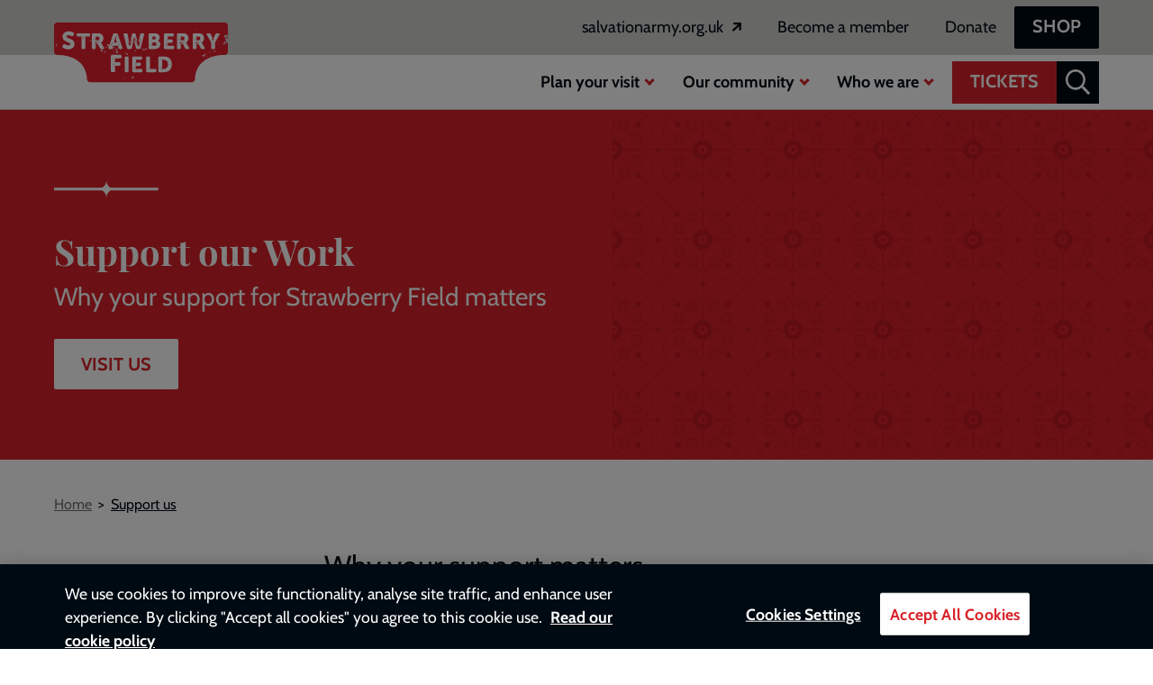

--- FILE ---
content_type: text/html; charset=UTF-8
request_url: https://www.strawberryfield.salvationarmy.org.uk/support-us
body_size: 86252
content:
<!DOCTYPE html>
<html lang="en" dir="ltr" prefix="og: https://ogp.me/ns#">
<head>
      <script>
      window.dataLayer = window.dataLayer || [];
      dataLayer.push({
        'pageType' : 'content_page'
      });
    </script>
  
  <!-- Fundraise Up: world-class checkout experience for serious online fundraising -->
  <script>(function(w,d,s,n,a){if(!w[n]){var l='call,catch,on,once,set,then,track'
        .split(','),i,o=function(n){return'function'==typeof n?o.l.push([arguments])&&o
      :function(){return o.l.push([n,arguments])&&o}},t=d.getElementsByTagName(s)[0],
      j=d.createElement(s);j.async=!0;j.src='https://cdn.fundraiseup.com/widget/'+a;
      t.parentNode.insertBefore(j,t);o.s=Date.now();o.v=4;o.h=w.location.href;o.l=[];
      for(i=0;i<7;i++)o[l[i]]=o(l[i]);w[n]=o}
    })(window,document,'script','FundraiseUp','ASNVRJLX');</script>
  <!-- End Fundraise Up -->

  <meta charset="utf-8" />
<meta name="description" content="Support Strawberry Field through donations, partnerships or fundraising and help empower young people and preserve this iconic site." />
<link rel="canonical" href="https://www.strawberryfield.salvationarmy.org.uk/support-us" />
<link rel="image_src" href="https://www.strawberryfield.salvationarmy.org.uk/sites/default/files/styles/social/public/images/2024-10/The%20iconic%20gates%20at%20the%20entrance%20to%20Strawberry%20Field%20Liverpool.jpg.webp?itok=Xgd5y6mp" />
<meta property="og:site_name" content="Strawberry Field" />
<meta property="og:url" content="https://www.strawberryfield.salvationarmy.org.uk/support-us" />
<meta property="og:title" content="Support us" />
<meta property="og:description" content="Support Strawberry Field through donations, partnerships or fundraising and help empower young people and preserve this iconic site." />
<meta property="og:image" content="https://www.strawberryfield.salvationarmy.org.uk/sites/default/files/styles/social/public/images/2024-10/The%20iconic%20gates%20at%20the%20entrance%20to%20Strawberry%20Field%20Liverpool.jpg.webp?itok=Xgd5y6mp" />
<meta name="twitter:card" content="summary_large_image" />
<meta name="twitter:title" content="Support us" />
<meta name="twitter:description" content="Support Strawberry Field through donations, partnerships or fundraising and help empower young people and preserve this iconic site." />
<meta name="twitter:site" content="@salvationarmyuk" />
<meta name="twitter:image" content="https://www.strawberryfield.salvationarmy.org.uk/sites/default/files/styles/social/public/images/2024-10/The%20iconic%20gates%20at%20the%20entrance%20to%20Strawberry%20Field%20Liverpool.jpg.webp?itok=Xgd5y6mp" />
<meta name="Generator" content="Drupal 10 (https://www.drupal.org)" />
<meta name="MobileOptimized" content="width" />
<meta name="HandheldFriendly" content="true" />
<meta name="viewport" content="width=device-width, initial-scale=1.0" />
<script type="application/ld+json">{
    "@context": "https://schema.org",
    "@graph": [
        {
            "@type": "WebPage",
            "@id": "https://www.strawberryfield.salvationarmy.org.uk/support-us",
            "publisher": {
                "@type": "NGO",
                "name": "The Salvation Army",
                "url": "https://www.strawberryfield.salvationarmy.org.uk/"
            },
            "inLanguage": "en-GB"
        }
    ]
}</script>
<style type="text/css">.c-hero .c-hero__fru iframe,.c-hero .c-hero__fru a {
    display:inline-block!important;
    min-height:417px!important;
  }</style>
<script type="application/ld+json">{"@context":"https://schema.org","@type":"FAQPage","mainEntity":[{"@type":"Question","name":"Strawberry Field opening times","acceptedAnswer":{"@type":"Answer","text":"Strawberry Field is open to visitors 7 days a week\nMonday to Sunday 10.00am - 5.00pm.\nOpening hours are subject to change in the event of special events, group booking or by special request.\n"}},{"@type":"Question","name":"Is Strawberry Field Liverpool accessible?","acceptedAnswer":{"@type":"Answer","text":"Strawberry Field is proud to lead the way in accessibility and we are determined to ensure it remains one of the most accessible tourist attractions in the whole of the UK. View our accessibility information here.\n"}},{"@type":"Question","name":"Where is Strawberry Field located in Liverpool?","acceptedAnswer":{"@type":"Answer","text":"Strawberry Field located at Beaconsfield Road, Woolton, Liverpool L25 6EJ\nWhat3Words ///plan.serve.scenes\n"}},{"@type":"Question","name":"How do you get to Strawberry Field from Liverpool city centre?","acceptedAnswer":{"@type":"Answer","text":"Travelling by bus from Liverpool City Centre. Please see Merseytravel for timetables and routes.\n\n76 bus to the Menlove Avenue/Beaconsfield Road stop\n75 or 86C to Menlove Avenue/Comptons Lane and walk 10-15 minutes \n78 bus to Woolton Road/Blackwood Avenue\n\nPlease note: If arriving by coach our bus tour, some only pause at the Strawberry Field gates for a quick photo stop and do not include entry to the visitor experience. To explore the exhibition, gardens and café, please ensure your ticket or tour specifically includes admission to Strawberry Field.\n \nThe nearest railway stations to Strawberry Field are Liverpool South Parkway and West Allerton. From there it a 30-45 minute walk or 6-8 minute taxi ride.\n"}},{"@type":"Question","name":"Is there parking available at Strawberry Field?","acceptedAnswer":{"@type":"Answer","text":"Yes, there is free on-site parking for visitors, including accessible parking.\n"}},{"@type":"Question","name":"Are dogs allowed at Strawberry Field?","acceptedAnswer":{"@type":"Answer","text":"Only guide dogs are permitted. \n"}},{"@type":"Question","name":"How long does a visit to Strawberry Field Liverpool take?","acceptedAnswer":{"@type":"Answer","text":"The exhibition and garden tour contains over 4.5 hours of meaningful and inspiring content, however visitors typically spend around 1.5 hours on their first visit to Strawberry Field Liverpool\n"}},{"@type":"Question","name":"My tour stops at Strawberry Field – does that include entry?","acceptedAnswer":{"@type":"Answer","text":"Some coach and bus tours stop briefly at the Strawberry Field gates for photos only and do not include entry. For the full experience, including the interactive exhibition, peaceful gardens and café – please check that your ticket or tour includes admission to Strawberry Field.\n"}}]}</script>
<link rel="alternate" type="application/rss+xml" title="Press Releases Feed" href="https://www.strawberryfield.salvationarmy.org.uk/rss" />


    <link rel="icon" type="image/x-icon" href="/themes/custom/strawberry_field/favicon.ico">

    <link rel="icon" sizes="16x16" href="/themes/custom/strawberry_field/icons/16.png">
  <link rel="icon" sizes="32x32" href="/themes/custom/strawberry_field/icons/32.png">
  <link rel="apple-touch-icon" sizes="180x180" href="/themes/custom/strawberry_field/icons/180.png">

  <title>Support us | Strawberry Field</title>
  <link rel="stylesheet" media="all" href="/sites/default/files/css/css_ElF51_AfBVk9K72ObEplgrThs0kXX91cIixaB8F5iX0.css?delta=0&amp;language=en&amp;theme=strawberry_field&amp;include=[base64]" />
<link rel="stylesheet" media="all" href="/sites/default/files/css/css_G5I0zrIfz12nClK7vHO3SW4M5l5gdwkw20ww8o6R-aM.css?delta=1&amp;language=en&amp;theme=strawberry_field&amp;include=[base64]" />

  <script type="application/json" data-drupal-selector="drupal-settings-json">{"path":{"baseUrl":"\/","pathPrefix":"","currentPath":"node\/25916","currentPathIsAdmin":false,"isFront":false,"currentLanguage":"en"},"pluralDelimiter":"\u0003","suppressDeprecationErrors":true,"gtag":{"tagId":"","consentMode":false,"otherIds":[],"events":[],"additionalConfigInfo":[]},"ajaxPageState":{"libraries":"[base64]","theme":"strawberry_field","theme_token":"A-isT66BUpBbMIXAV8xFgKLmtwPRjPOY6yOJsiXIFjQ"},"ajaxTrustedUrl":{"\/site\/search":true},"gtm":{"tagId":null,"settings":{"data_layer":"dataLayer","include_classes":false,"allowlist_classes":"","blocklist_classes":"","include_environment":false,"environment_id":"","environment_token":""},"tagIds":["GTM-T4JTHL9M"]},"auto_anchors":{"show_automatic_anchor_links":false,"root_elements":"body","anchor_elements":"h2, h3, h4, h5, h6","link_content":"#","exclude_admin_pages":true},"clientside_validation_jquery":{"validate_all_ajax_forms":2,"force_validate_on_blur":true,"force_html5_validation":false,"messages":{"required":"This field is required.","remote":"Please fix this field.","email":"Please enter a valid email address.","url":"Please enter a valid URL.","date":"Please enter a valid date.","dateISO":"Please enter a valid date (ISO).","number":"Please enter a valid number.","digits":"Please enter only digits.","equalTo":"Please enter the same value again.","maxlength":"Please enter no more than {0} characters.","minlength":"Please enter at least {0} characters.","rangelength":"Please enter a value between {0} and {1} characters long.","range":"Please enter a value between {0} and {1}.","max":"Please enter a value less than or equal to {0}.","min":"Please enter a value greater than or equal to {0}.","step":"Please enter a multiple of {0}."}},"user":{"uid":0,"permissionsHash":"dde8c11597c157153991716a8f432de4dd31d7882ac9e66fbd0a90605710d910"}}</script>
<script src="/sites/default/files/js/js_F9Cjwwa7jWiMMpzh0L5wYRZ-iOdg-R8M30nXhOvIKak.js?scope=header&amp;delta=0&amp;language=en&amp;theme=strawberry_field&amp;include=[base64]"></script>
<script src="/modules/contrib/google_tag/js/gtag.js?t8j8db"></script>
<script src="/modules/contrib/google_tag/js/gtm.js?t8j8db"></script>


                              <script>!function(e){var n="https://s.go-mpulse.net/boomerang/";if("False"=="True")e.BOOMR_config=e.BOOMR_config||{},e.BOOMR_config.PageParams=e.BOOMR_config.PageParams||{},e.BOOMR_config.PageParams.pci=!0,n="https://s2.go-mpulse.net/boomerang/";if(window.BOOMR_API_key="EX8MN-MSL3D-DYYC8-RVU2R-WV3L4",function(){function e(){if(!o){var e=document.createElement("script");e.id="boomr-scr-as",e.src=window.BOOMR.url,e.async=!0,i.parentNode.appendChild(e),o=!0}}function t(e){o=!0;var n,t,a,r,d=document,O=window;if(window.BOOMR.snippetMethod=e?"if":"i",t=function(e,n){var t=d.createElement("script");t.id=n||"boomr-if-as",t.src=window.BOOMR.url,BOOMR_lstart=(new Date).getTime(),e=e||d.body,e.appendChild(t)},!window.addEventListener&&window.attachEvent&&navigator.userAgent.match(/MSIE [67]\./))return window.BOOMR.snippetMethod="s",void t(i.parentNode,"boomr-async");a=document.createElement("IFRAME"),a.src="about:blank",a.title="",a.role="presentation",a.loading="eager",r=(a.frameElement||a).style,r.width=0,r.height=0,r.border=0,r.display="none",i.parentNode.appendChild(a);try{O=a.contentWindow,d=O.document.open()}catch(_){n=document.domain,a.src="javascript:var d=document.open();d.domain='"+n+"';void(0);",O=a.contentWindow,d=O.document.open()}if(n)d._boomrl=function(){this.domain=n,t()},d.write("<bo"+"dy onload='document._boomrl();'>");else if(O._boomrl=function(){t()},O.addEventListener)O.addEventListener("load",O._boomrl,!1);else if(O.attachEvent)O.attachEvent("onload",O._boomrl);d.close()}function a(e){window.BOOMR_onload=e&&e.timeStamp||(new Date).getTime()}if(!window.BOOMR||!window.BOOMR.version&&!window.BOOMR.snippetExecuted){window.BOOMR=window.BOOMR||{},window.BOOMR.snippetStart=(new Date).getTime(),window.BOOMR.snippetExecuted=!0,window.BOOMR.snippetVersion=12,window.BOOMR.url=n+"EX8MN-MSL3D-DYYC8-RVU2R-WV3L4";var i=document.currentScript||document.getElementsByTagName("script")[0],o=!1,r=document.createElement("link");if(r.relList&&"function"==typeof r.relList.supports&&r.relList.supports("preload")&&"as"in r)window.BOOMR.snippetMethod="p",r.href=window.BOOMR.url,r.rel="preload",r.as="script",r.addEventListener("load",e),r.addEventListener("error",function(){t(!0)}),setTimeout(function(){if(!o)t(!0)},3e3),BOOMR_lstart=(new Date).getTime(),i.parentNode.appendChild(r);else t(!1);if(window.addEventListener)window.addEventListener("load",a,!1);else if(window.attachEvent)window.attachEvent("onload",a)}}(),"".length>0)if(e&&"performance"in e&&e.performance&&"function"==typeof e.performance.setResourceTimingBufferSize)e.performance.setResourceTimingBufferSize();!function(){if(BOOMR=e.BOOMR||{},BOOMR.plugins=BOOMR.plugins||{},!BOOMR.plugins.AK){var n=""=="true"?1:0,t="",a="ami37iqxfuxmw2logp6a-f-57ca45a62-clientnsv4-s.akamaihd.net",i="false"=="true"?2:1,o={"ak.v":"39","ak.cp":"1432502","ak.ai":parseInt("880083",10),"ak.ol":"0","ak.cr":9,"ak.ipv":4,"ak.proto":"h2","ak.rid":"2b6d4ca2","ak.r":47370,"ak.a2":n,"ak.m":"","ak.n":"essl","ak.bpcip":"3.17.191.0","ak.cport":58430,"ak.gh":"23.208.24.75","ak.quicv":"","ak.tlsv":"tls1.3","ak.0rtt":"","ak.0rtt.ed":"","ak.csrc":"-","ak.acc":"","ak.t":"1768829948","ak.ak":"hOBiQwZUYzCg5VSAfCLimQ==RVcBkDWSWjkyf6HityAnQWPPSDUoA6U+DcQc/u526YmqQov/xh4A8af/h+AqMA7TszQlMiReZAc8Mp2MJuYRPX959SsbulFLQCDXB9ItQDwjEoSqttRX8oIcCfoNtXmUjAgsqG0lCYo1X2yVqMZSdbwRkjMw/dYfD7Om0F+Cvl/RHJDdzppkywfnJHPj9h7cJtPITMaa8O+2uy1K5pc2OHM5XBCVFME/bRcMHciWMDauZ7eIPbsWuRHlO0PGeFjCsL4wUHSryxnLwm82OxfRICk0Fo2v55df5QJEIzYIScwxH0iHl6HM2JynX6J+Oo81aaUl0eJJuR2TV8Z0aHmCrZdK9BYkTGWWa/4CuFhdLaRubdqysNKa4prtanMPO6ZpEw7XTOT8ZnxLExOAomouIpeGkMfCSKylXt18f7T4/AM=","ak.pv":"9","ak.dpoabenc":"","ak.tf":i};if(""!==t)o["ak.ruds"]=t;var r={i:!1,av:function(n){var t="http.initiator";if(n&&(!n[t]||"spa_hard"===n[t]))o["ak.feo"]=void 0!==e.aFeoApplied?1:0,BOOMR.addVar(o)},rv:function(){var e=["ak.bpcip","ak.cport","ak.cr","ak.csrc","ak.gh","ak.ipv","ak.m","ak.n","ak.ol","ak.proto","ak.quicv","ak.tlsv","ak.0rtt","ak.0rtt.ed","ak.r","ak.acc","ak.t","ak.tf"];BOOMR.removeVar(e)}};BOOMR.plugins.AK={akVars:o,akDNSPreFetchDomain:a,init:function(){if(!r.i){var e=BOOMR.subscribe;e("before_beacon",r.av,null,null),e("onbeacon",r.rv,null,null),r.i=!0}return this},is_complete:function(){return!0}}}}()}(window);</script></head>
<body class="strawberry-field node-content-page">
    <a href="#main-content" class="visually-hidden focusable">
    Skip to main content
  </a>
  <noscript><iframe src="https://www.googletagmanager.com/ns.html?id=GTM-T4JTHL9M"
                  height="0" width="0" style="display:none;visibility:hidden"></iframe></noscript>

    <div class="dialog-off-canvas-main-canvas" data-off-canvas-main-canvas>
    
<header class="c-header" id="js-header" role="banner">
  <div class="c-header--top">
    <div class="e-container">
      <div class="e-flex">
          <div class="c-header__logo">
          <a href="/" title="Home" rel="home">
        <img src="/themes/custom/strawberry_field/logo.svg" alt="Strawberry Field, homepage"/>
      </a>
          </div>

        <div class="c-header">
          <div class="c-desktop-menu" style="">
            <nav role="navigation" aria-label="Strawberry Field header links (desktop)"  id="block-strawberry-field-sfheaderlinks">
        <ul class="c-menu c-menu--primary c-menu--header-links">
          <li class="c-menu__item c-menu__item--primary">
      <a href="?form=FUNKRFBDCMT" class="c-menu__link c-menu__link--primary" data-drupal-link-query="{&quot;form&quot;:&quot;FUNKRFBDCMT&quot;}">Donate</a>
    </li>
          <li class="c-menu__item c-menu__item--primary">
      <a href="/membership" class="c-menu__link c-menu__link--primary" data-drupal-link-system-path="node/25996">Become a member</a>
    </li>
          <li class="external-menu-link external-link--salvationarmy-org c-menu__item c-menu__item--primary">
      <a href="https://www.salvationarmy.org.uk/" target="_blank" class="c-menu__link c-menu__link--primary">salvationarmy.org.uk</a>
    </li>
  </ul>

  </nav>

            <nav role="navigation" aria-label="Strawberry Field top menu (desktop)"  id="block-strawberry-field-sftopmenu">
        

      <a href="https://store.strawberryfieldliverpool.com/" class="e-cta e-cta--black">Shop</a>
  
  </nav>

          </div>
        </div>
      </div>
    </div>
  </div>
  <div class="c-header--bottom">
    <div class="e-container">
      <div class="e-flex">
        <div class="c-nav">
          <div class="c-desktop-menu" style="">
            <nav role="navigation" aria-label="Strawberry Fields main menu (desktop)"  id="block-strawberry-field-sfmainmenu">
        
              <ul class="c-menu c-menu--primary">
                                  <li class="c-menu__item c-menu__item--primary c-menu__item--expanded">
                          <span data-featured="0" tabindex="0" class="c-menu__link has-children js-menu-has-children c-menu__link--primary" role="button">Plan your visit</span>

                                              <ul class="c-menu c-menu--secondary js-menu-secondary">
                      <li class="c-menu__back">
              <button class="c-menu__link js-menu-back">Back</button>
            </li>
          
                                    <li class="c-menu__item c-menu__item--is-featured">
                          <span class="c-menu__link--desktop">
                <span class="c-menu__featured-title">Plan your visit</span>
                <a href="/plan-your-visit">Find out more</a>
                <span class="c-menu__tsa-info">
                  <a href="https://www.salvationarmy.org.uk/" title="Visit The Salvation Army's website">
                    <svg class="tsa-logo" xmlns="http://www.w3.org/2000/svg" id="Layer_1" x="0" y="0" width="210" height="240" viewBox="0 0 210 240" xml:space="preserve"><g id="Layer_1_1_" display="none"><g display="inline"><path fill="#DA251C" d="M104.87 240c-7.04-9.01-15-15.12-25.95-18.99 -11.12-3.94-22.2-7.29-33.25-11.38 -5.45-2.02-10.54-4.36-15.48-7.8 -5.07-3.53-9.31-7.01-13.27-11.62 -14.36-16.7-18.68-37.45-16.3-58.39 2.5-21.95 8.61-42.57 9.02-64.31C9.89 54.1 7.8 41 3.8 27.95 1.61 20.9 7.3 13.3 14.7 14.7c14.91 2.8 28.1 9.2 43.1 8.81 17.64-0.44 33.9-8.8 45.71-21.66C103.91 1.3 104.5 0.7 105 0c0.51 0.7 1.1 1.3 1.5 1.8 11.81 12.9 28.1 21.2 45.7 21.66 15 0.4 28.19-6.06 43.11-8.81 7.38-1.36 13.1 6.3 10.9 13.3 -4.04 13.1-6.11 26.15-5.85 39.55 0.41 21.7 6.5 42.4 9 64.3 2.38 20.94-1.94 41.69-16.3 58.39 -3.96 4.61-8.21 8.09-13.28 11.63 -4.94 3.44-10.03 5.79-15.48 7.8 -11.05 4.09-22.12 7.45-33.25 11.39C120.13 224.9 111.9 231 104.9 240H104.87z"/><path fill="#DA251C" stroke="#FFFFFF" stroke-width="2.97" d="M104.87 228.69c-3.45-3.97-8.17-8.38-13.1-11.16s-14.72-5.72-23.6-8.69c-8.88-2.97-22.63-6.39-39.98-19.3C10.84 176.6 8.5 150.9 8.4 143.6c-0.23-19.42 9.22-51.27 9.82-73.61 0.3-11.15-4.03-36.43-5.37-40.75 -1.33-4.32-0.15-5.51 2.87-5.87 3.02-0.37 17.2 6.5 43 7.62 25.82 1.1 46.28-19 46.28-19s20.42 20.1 46.2 19c25.82-1.09 39.97-7.99 43-7.62 3.02 0.4 4.2 1.6 2.9 5.87 -1.3 4.27-5.67 29.6-5.36 40.8 0.6 22.3 10 54.2 9.8 73.61 -0.08 7.25-2.42 32.99-19.77 45.9 -17.35 12.9-31.1 16.33-39.98 19.3 -8.88 2.97-18.67 5.91-23.6 8.69 -4.89 2.76-9.89 7.16-13.29 11.15H104.87z"/><path fill="#FFFFFF" stroke="#FFFFFF" stroke-width="0.3" d="M117.65 84.12L134.49 76c0 0 0.2 1.9 0 4.6 -0.1 1.8 0.3 5.8 0.3 5.8s-2.17-7.4-4.1-6.09c-1.06 0.73-1.97 1.45-1.97 2.9 0 1.4 0 28.8 0 28.8s0.15 1.6 0.8 2.46c0.61 0.9 1.2 1.6 1.2 1.6l-7.74 4.06c0 0 0.46-0.87 0.76-2.17 0.3-1.3 0.61-2.32 0.76-3.48s0-29.57 0-29.57 -0.1-2.19-1.52-1.45c-1.67 0.87-2.01 1.42-3.64 6.09 -0.3 0.87-1.22 2.75-1.22 2.75L117.65 84.12z"/><path fill="#FFFFFF" stroke="#FFFFFF" stroke-width="0.3" d="M70.33 54.69l7.58-3.77c0 0-1.21 2.03-1.36 2.8 -0.15 0.7 0 11.2 0 11.16l9.71-4.93c0 0 0-8.84 0-9.71 0-1.74-1.82-2.61-1.82-2.61l7.43-3.91c0 0-1.36 3.19-1.52 4.2 -0.15 1 0 26.8 0 26.81 0 2.2 1.4 2.6 1.4 2.61l-6.07 3.3c0 0 0.61-1.59 0.61-2.9 0-1.3 0-14.93 0-14.93l-9.86 4.78c0 0 0 13.2 0 14.35s1.67 2.3 1.7 2.32l-7.28 3.8c0 0 1.52-1.88 1.52-3.62 0-1.74 0-26.23 0-27.39 0-1.16-2.04-2.36-2.07-2.36H70.33z"/><path fill="#FFFFFF" stroke="#FFFFFF" stroke-width="0.3" d="M94.4 43.05l16.53-8.41c0 0 0.3 0.1 0.5 1 0.15 0.9 0.2 4.5 0.2 4.49 0-0.01-2.58-2.17-4.25-1.59s-5.76 2.32-5.92 3.5c-0.15 1.2 0 11.3 0 11.31 0.76 0.4 1.4 0.1 3.03-1.01 1.63-1.11 2.88-2.46 4.7-2.75 1.82-0.29 3.64-0.15 5.16-1.02 1.52-0.87 3.34-3.04 3.34-3.04s1.22 0.73-0.91 3.48c-2.12 2.75-4.4 2.61-6.52 3.2 -2.12 0.58-4.55 0.14-6.37 1.74 -1.82 1.59-2.43 1.74-2.43 2.9 0 1.16 0 7.2 0 9.13s0.31 4.3 2.7 3.9c2.43-0.43 5.31-2.17 6.52-3.48 1.22-1.3 4.7-6.38 4.7-6.38v5.8L95.51 76.11c0 0 1.22-2.03 1.37-4.2s0-23.91 0-25.51C96.82 44.8 95 43.1 94.4 43.05L94.4 43.05z"/><path fill="#FFFFFF" stroke="#FFFFFF" stroke-width="0.3" d="M35.14 135.57c0 0 1.67-2.32 1.36-3.62 -0.3-1.3-1.67-5.22-6.22-4.64 -4.55 0.58-6.98 3.04-6.82 6.09 0.15 3 2.9 6.2 8.3 10.3 5.46 4.1 8.3 6.7 8.3 13.91 0 7.25-5.46 13.77-12.59 13.19 -7.13-0.58-10.31-4.2-9.86-7.83 0.46-3.62 1.52-5.51 5.31-5.65 3.79-0.15 3.9 2.3 3.9 2.32 0 0.02-5.16-0.14-4.7 3.9 0.46 4.1 3.6 4.3 5.3 4.35 1.7 0.05 8.49-1.88 8.65-8.99 0.16-7.11-7.43-10.87-10.62-13.48 -3.19-2.61-6.83-5.94-6.22-11.45 0.61-5.51 5.31-9.13 9.86-9.27 4.55-0.15 8.3 2 8.3 2.03l2.58-2.03 1.97 0.29c0 0-2.58 1.3-2.73 5.51 -0.15 4.2 0.3 7 0.3 6.96s-1.97-1.31-1.97-2.17c0 0-0.61 0.15-1.36 0.29 -0.58 0.13-1.07 0.03-1.07 0h0.03V135.57z"/><path fill="#FFFFFF" stroke="#FFFFFF" stroke-width="0.3" d="M45.6 155.42c0.3-1.59 7.13-34.35 8.04-36.81 0.91-2.46 3.03-3.33 3.03-3.33s0 0.9 0 1.88c0 1 0.2 2.8 0.6 4.64 0.46 1.9 6.8 25.9 7.4 27.4s1.52 1.3 1.5 1.31l-7.73 4.64c0.61-0.72 1.21-3.77 1.21-4.64 0-0.87-0.91-4.93-1.06-5.8 -0.15-0.87-0.46-0.87-1.06-0.58 -0.61 0.29-5.92 2.9-6.52 3.19 -0.61 0.29-0.3 0.58-0.76 1.6 -0.45 1.01-1.37 7.39-1.52 8.41 -0.15 1 1.8 1.7 1.8 1.74l-7.89 4.3c2.05-4.76 2.66-6.36 2.96-7.94l0 0V155.42zM52.13 143.98c0.61-0.29 4.55-2.03 5.01-2.46 0.46-0.43 0.61-0.72 0.61-1.59 0-0.87-1.67-7.1-2.43-9.42 -0.76-2.32-1.36-0.29-1.52 0.6 -0.15 0.87-2.43 11.31-2.43 11.31 -0.45 1.4 0.13 1.9 0.73 1.57h0.03V143.98z"/><path fill="#FFFFFF" stroke="#FFFFFF" stroke-width="0.3" d="M66.23 111.22l8.8-4.35c0 0-1.67 2.9-1.82 4.5 -0.15 1.6 0 28.8 0 29.86 0 1 1.2 2.8 2.7 2.03 1.5-0.77 2.73-1.59 3.34-3.62 0.61-2.03 0.61-6.96 3.79-8.55 0 0-1.06 4.35-1.21 5.51 -0.15 1.2 0.3 5.5 0.3 5.51l-13.8 7.25c0 0 0.46-1.01 0.46-2.03 0-1.01 0-31.89 0-33.48 0.03-1.63-2.58-2.63-2.58-2.62h0.02V111.22z"/><path fill="#FFFFFF" stroke="#FFFFFF" stroke-width="0.3" d="M79.13 104.7l9.1-4.64c0 0-1.06 2.03-1.21 3.6 -0.15 1.57 3.64 18.4 3.6 18.41 0.3 1.2 1.2 0.9 1.67-0.29 0.46-1.16 3.94-22.03 4.1-23.04 0.15-1.01-1.67-2.03-1.67-2.03l8.19-4.49c0 0-1.06 1.16-1.82 3.33 -0.76 2.17-9.1 39.57-9.56 40.6 -0.45 1.02-1.06 2.32-1.06 2.32s-0.76-4.35-1.36-7.1c-0.61-2.75-5.92-23.19-6.22-24.35 -0.26-1.11-3.18-2.41-3.78-2.31h0.02V104.7z"/><path fill="#FFFFFF" stroke="#FFFFFF" stroke-width="0.3" d="M100.21 126.15c0.3-1.59 7.13-34.35 8.04-36.81s3.03-3.33 3.03-3.33 0 0.9 0 1.89c0 1 0.2 2.8 0.6 4.64 0.46 1.9 6.8 25.9 7.4 27.4 0.6 1.4 1.5 1.3 1.5 1.31l-7.74 4.64c0.61-0.73 1.21-3.77 1.21-4.64s-0.91-4.93-1.06-5.8c-0.15-0.87-0.45-0.87-1.06-0.58s-5.92 2.9-6.52 3.19c-0.61 0.29-0.3 0.58-0.76 1.6 -0.45 1.01-1.36 7.39-1.52 8.41 -0.15 1 1.8 1.7 1.8 1.74l-7.89 4.3c2.05-4.78 2.65-6.38 2.95-7.94h0.02V126.15zM106.73 114.7c0.61-0.29 4.55-2.03 5-2.46 0.46-0.43 0.61-0.72 0.61-1.59 0-0.87-1.67-7.1-2.43-9.42s-1.36-0.29-1.52 0.58c-0.15 0.87-2.43 11.31-2.43 11.3 -0.45 1.5 0.13 1.9 0.73 1.6h0.04V114.7z"/><path fill="#FFFFFF" stroke="#FFFFFF" stroke-width="0.3" d="M137.37 74.26l7.89-4.35c0 0-1.17 2.03-1.36 4.1 -0.15 1.6 0 30 0 31.6 0 1.4 1.5 2.8 1.5 2.75l-7.13 4.06c0 0 1.22-2.44 1.22-4.64 0-2.46 0-28.26 0-30.58 0.02-2.4-2.08-2.9-2.08-2.94H137.37z"/><path fill="#FFFFFF" stroke="#FFFFFF" stroke-width="0.3" d="M166.95 80.35c0.46 16.52-6.98 22.47-10.46 22.9 -3.49 0.44-8.8-2.32-8.95-18.41 -0.15-16.09 6.99-21.28 11.53-21.59 2.13-0.15 7.44 0.55 7.84 17.1H166.95zM158.31 65.71c-2.43 0-5.77 4.93-6.22 17.97 -0.45 13.2 1.8 17.1 4.7 16.96 2.88-0.14 5.61-4.64 6.07-18.41 0.46-13.77-2.13-16.53-4.56-16.52H158.31z"/><path fill="#FFFFFF" stroke="#FFFFFF" stroke-width="0.3" d="M167.71 57.74c0 0 5.01-2.46 5.61-2.75 0.61-0.29 0.6 0.1 0.9 0.73 0.31 0.6 5.5 13.6 5.8 14.35 0.3 0.7 1.7 1.9 1.82-0.29 0.15-2.17 0.3-10.29 0.91-13.62s0.3-6.23-0.61-7.68c-0.91-1.45-2.12-2.46-2.12-2.46s1.52-2.61 3.79-1.88c2.28 0.7 2.9 2.2 2.7 6.09 -0.15 3.91-1.52 10.87-1.97 17.68 -0.45 6.81-0.61 10.7 0 13.8 0.6 3 1.2 5.9 2.1 7.25 0.91 1.31-1.52 1.01-2.73-0.87 -1.21-1.88-7.43-16.23-7.89-17.39 -0.46-1.16-2.12-3.05-2.12-0.29 0 1.7 0 18.3 0 19.28s1.36 2.3 1.4 2.32l-5.01 3c0 0 0.61-1 0.76-3.48 0.15-2.46 0-28.55 0-28.55 -0.31-5.64-3.35-5.24-3.35-5.2h0.01V57.74z"/><path fill="#FFFFFF" stroke="#FFFFFF" stroke-width="0.3" d="M81.4 193.98c0.3-1.59 8.49-38.55 9.4-41.02 0.91-2.46 3.03-3.33 3.03-3.33s0 0.9 0 1.88c0 1 0.2 2.8 0.6 4.64 0.46 1.9 6.8 29.6 7.4 31 0.6 1.4 1.52 1.3 1.5 1.31l-7.73 4.64c0.61-0.72 1.21-3.77 1.21-4.64s-0.91-4.93-1.06-5.8 -0.46-0.87-1.06-0.58c-0.61 0.29-7.28 3.48-7.89 3.77 -0.61 0.29-0.3 0.58-0.76 1.6 -0.45 1.01-1.36 7.39-1.52 8.4 -0.15 1 1.8 1.7 1.8 1.74l-7.89 4.3C80.49 197.2 81.1 195.6 81.4 193.98zM87.92 182.53c0.61-0.29 5.92-2.61 6.37-3.04s0.61-0.72 0.61-1.59c0-0.87-1.67-10.73-2.43-13.04 -0.76-2.32-1.37-0.29-1.52 0.6 -0.15 0.87-3.79 15.51-3.79 15.51 -0.45 1.43 0.14 1.83 0.74 1.56H87.92z"/><path fill="#FFFFFF" stroke="#FFFFFF" stroke-width="0.3" d="M105.22 148.03c0 0 5.92-4.06 11.07-4.2 5.15-0.14 9.86-0.29 9.9 10.15 0 6.23-7.43 11.45-7.43 11.45s0.01 4.9 2.7 10.29c2.38 4.8 3.5 7.1 7.7 7.8 1.22 0.2 2.9 0 2.9 0.05 0 0.05-3.33 3.17-7.76 0.24 -4.05-2.68-6.83-7.54-8.49-12.47 -1.67-4.93-2.12-6.23-3.64-5.94 0 0 0 13.6 0 15.07s1.21 2.5 1.2 2.46l-6.98 4.06c0 0 1.06-1.88 1.21-4.2 0.15-2.32 0-30 0-32.18 0-2.18-2.38-2.61-2.39-2.58H105.22zM115.98 164.41c3.34-1.02 5.46-5.8 5.31-11.3 -0.16-5.8-2.27-6.67-5.16-6.81s-3.94 1.89-3.94 2.9c0 1 0 14.8 0 14.8s1.75 1 3.81 0.41H115.98z"/><path fill="#FFFFFF" stroke="#FFFFFF" stroke-width="0.3" d="M127.82 136.87l5.76-2.9c0 0 2.6 4.8 4.2 7.7 1.67 2.9 3 4.9 3 4.93 0 0.03 3.79-10.87 5.46-15.36s0.91-4.35 2.73-5.36c1.82-1.01 5.01-2.61 5.01-2.61s-2.58 2.59-2.58 4.93c0 1.3 0 30.4 0 30.44 0.15 2 1.8 2.5 1.8 2.47l-7.13 4.49c0 0 1.06-2.32 1.21-4.64 0.15-2.32 0-18.55 0-20.44 0-1.89-0.91-0.72-1.67 1.6 -0.76 2.32-4.7 12.61-4.7 12.61s-5.61-8.69-6.07-9.42c-0.45-0.72-0.91-0.72-0.91 2.75 0 3.48 0 21 0 21.02 0 1.6 1.4 2.2 1.4 2.17l-6.82 3.77c0 0 1.82-2.46 1.82-4.2s0-30 0-31.45 -2.51-2.46-2.53-2.48h0.02V136.87z"/><path fill="#FFFFFF" stroke="#FFFFFF" stroke-width="0.3" d="M156.18 122.33l8.34-4.64c0 0-1.67 2.32-1.67 4.2 0 1.9 5 11 5 11.01s0.6 1 1.52-0.72c0.91-1.74 6.98-17.1 6.98-17.1 0.76-1.88-0.91-5.65-2.12-5.65 -1.21 0-1.97 0-1.97 0s1.06-3.04 4.1-2.17c3.03 0.9 4.7 2.5 3.8 6.1 -0.91 3.62-8.8 21.31-9.4 22.9 -0.61 1.6-0.76 0.87-0.91 3.48 -0.15 2.6 0 10.4 0 10.4 0 1.2 1.5 1.3 1.5 1.31l-8.34 4.78c0 0 2.73-3.62 2.88-5.8 0.15-2.17 0-9.27 0-11.3s-5.76-12.75-6.83-14.64c-1.05-1.88-2.85-2.18-2.85-2.15h-0.03V122.33z"/><path fill="#FFFFFF" stroke="#FFFFFF" stroke-width="0.3" d="M47.58 61.51l16.84-8.12c0 0 0.3 2.9 0.9 5.6 0.61 2.6 0.6 5.7 0.6 5.73 0 0.03-3.38-8.27-5.31-6.96 -1.06 0.73-1.97 1.45-1.97 2.9 0 1.45 0 28.8 0 28.8s0.15 1.6 0.8 2.47c0.61 0.9 1.2 1.6 1.2 1.59l-7.73 4.06c0 0 0.46-0.87 0.76-2.17 0.3-1.3 0.61-2.32 0.76-3.48 0.15-1.16 0-29.57 0-29.57s-0.1-2.19-1.52-1.45c-1.67 0.87-2.97 5.44-4.63 10.5 -0.38 1.16-2.05 3.91-2.05 3.91L47.58 61.51z"/></g></g><g id="Layer_2"><path fill="#DA251C" d="M105 240c1.44-1.47 5.05-4.71 8.9-7.6 7.66-5.73 18.38-9.4 29.68-13.36 8.83-3.09 17.96-6.48 26.45-10.83 9.98-5.1 17.61-11.09 23.33-18.31 6.86-8.66 11.03-19.06 12.76-31.8 1.94-14.3 0.65-31.76-3.83-51.9 -7.18-32.28-2.43-52.98 0.71-66.69 0.92-4.02 1.79-7.81 2.07-10.92 0.04-0.38 0.06-0.76 0.06-1.13 0-6.68-5.48-12.12-12.21-12.12 -3.36 0-6.89 0.99-9.93 1.8 -1.73 0.46-3.54 0.99-5.39 1.53 -7.66 2.23-17.2 5-27.23 5 -14.22 0-26.93-5.64-38.83-16.85 -2.37-2.23-5.32-5.49-6.53-6.82 -1.22 1.33-4.17 4.59-6.54 6.82C86.57 18.03 73.86 23.67 59.64 23.67c-10.03 0-19.57-2.77-27.23-5 -1.85-0.54-3.66-1.07-5.39-1.53 -3.05-0.81-6.57-1.8-9.93-1.8 -6.73 0-12.21 5.44-12.21 12.12 0 0.38 0.02 0.76 0.05 1.14 0.28 3.1 1.15 6.9 2.07 10.92 3.14 13.7 7.89 34.41 0.71 66.69 -4.48 20.14-5.77 37.6-3.83 51.9 1.73 12.74 5.9 23.15 12.76 31.8 5.72 7.22 13.35 13.21 23.33 18.31 8.5 4.34 17.63 7.74 26.46 10.83 11.3 3.96 22.03 7.63 29.68 13.36C99.95 235.29 103.56 238.53 105 240z"/><path fill="#FFFFFF" d="M105 231.27c-0.87-0.76-3-2.66-4.81-4.03 -8.03-6.11-19.76-10.25-31.58-14.39 -17.38-6.08-35.36-12.57-46.78-27 -6.11-7.71-9.83-17.07-11.4-28.62 -1.83-13.53-0.58-30.22 3.74-49.61 7.5-33.72 2.55-55.29-0.72-69.56 -0.87-3.8-1.69-7.39-1.94-10.06 -0.02-0.18-0.02-0.35-0.02-0.53 0-3.06 2.51-5.55 5.59-5.55 0.87 0 2.48 0.26 3.31 0.41 2.8 0.5 6.35 1.54 10.15 2.65 8.07 2.35 18.11 5.26 29.09 5.26 16 0 30.61-6.39 43.38-18.65 0.67-0.64 1.41-1.36 1.98-1.97 0.57 0.61 1.31 1.33 1.98 1.98 12.77 12.26 27.39 18.65 43.38 18.65 10.98 0 21.02-2.92 29.09-5.26 3.81-1.11 7.36-2.15 10.15-2.65 0.84-0.15 2.44-0.41 3.31-0.41 3.08 0 5.59 2.49 5.59 5.55 0 0.18-0.01 0.35-0.03 0.53 -0.24 2.67-1.06 6.26-1.94 10.06 -3.27 14.28-8.22 35.85-0.72 69.56 4.31 19.39 5.57 36.08 3.74 49.61 -1.56 11.55-5.29 20.91-11.4 28.62 -11.43 14.43-29.4 20.92-46.78 27 -11.82 4.14-23.55 8.28-31.58 14.39C108 228.61 105.88 230.51 105 231.27zM105 226.87c9.24-8.01 21.92-12.45 35.28-17.13 16.94-5.93 34.45-12.26 45.28-25.93 5.73-7.23 9.24-16.07 10.72-27.02 1.78-13.15 0.54-29.45-3.69-48.46 -7.66-34.43-2.61-56.44 0.73-71 0.85-3.68 1.65-7.19 1.87-9.64 0.01-0.07 0.01-0.15 0.01-0.23 0-1.25-1.02-2.26-2.28-2.26l0 0c-3.07 0.18-7.48 1.46-12.53 2.93 -8.27 2.4-18.57 5.4-30.02 5.4 -16.74 0-31.62-6.45-45.36-19.27C91.26 27.07 76.38 33.52 59.64 33.53c-11.46 0-21.75-2.99-30.02-5.4 -5.05-1.47-9.46-2.75-12.53-2.93l0 0c-1.26 0-2.28 1.01-2.28 2.26 0 0.08 0 0.15 0.01 0.23 0.22 2.45 1.02 5.95 1.87 9.64 3.34 14.56 8.38 36.57 0.72 71 -4.23 19.01-5.47 35.31-3.69 48.46 1.48 10.95 4.99 19.79 10.72 27.02 10.83 13.68 28.34 20 45.28 25.93C83.08 214.42 95.76 218.86 105 226.87zM91.99 76.9c0 2.58 1.32 3.44 1.58 3.61l-7.21 3.26c0.25-0.4 1.58-2.45 1.58-5.03V65.59l-9.36 4.22v13.13c0 2.58 1.32 3.44 1.58 3.61l-7.21 3.26c0.26-0.4 1.58-2.45 1.58-5.03V56.4c0-2.58-1.32-3.43-1.58-3.61l7.21-3.24c-0.25 0.4-1.58 2.45-1.58 5.03V66.4l9.36-4.21V50.36c0-2.58-1.32-3.44-1.58-3.61l7.21-3.25c-0.26 0.4-1.58 2.45-1.58 5.03V76.9M114.36 49.74c-1.95 4.44-7.2 1.02-12.13 7.5V42.12l1.82-0.82c5.38-2.42 7.99 1.62 8.49 2.55l-1.53-8.19L96.6 42.14c0.26 0.17 1.58 1.03 1.58 3.61v28.37c0 2.58-1.32 4.63-1.58 5.03l16.99-7.65 0.94-9.69c-0.49 1.42-3.41 8.32-8.79 10.74l-3.52 1.58V59.97C106.16 54.89 114.61 58.47 114.36 49.74M59.13 91.26c0 2.85-1.39 5.07-1.66 5.51l7.38-3.32c-0.27-0.19-1.47-1.31-1.47-4.15l-0.01-33.32c6.07-2.94 7.42 3.8 7.94 4.84l-1.37-10.61 -18.3 8.24 -0.71 11.23c0.52-1.5 2.61-9.58 8.18-11.79L59.13 91.26zM151.46 167.46v-31.51c0-2.82 1.45-5.05 1.72-5.49l-6.07 2.74 0 0 -6.43 23.16 -7.54-16.88 -6.19 2.79c0.59 0 3.69 1.42 3.69 4.5v30.07c0 2.82-1.44 5.06-1.72 5.49l6.49-2.93c-0.28-0.18-1.73-1.12-1.73-3.94v-23.29l6.85 14.68 6.52-23.21v25.81c0 2.82-1.45 5.05-1.72 5.49l7.87-3.54C152.91 171.21 151.46 170.28 151.46 167.46M115.9 170.14c6.26 0.48 10.42 19.08 19.44 16.06 -14.59 9.67-16.64-17.28-24.08-14.14v13.49c0 2.82 1.44 3.75 1.73 3.94l-7.88 3.57c0.28-0.44 1.73-2.68 1.73-5.49V156.05c0-2.81-1.44-3.75-1.73-3.94l7.74-3.48c7.6-3.42 11.23 3.68 11.23 8.42C124.08 160.73 123.08 167.73 115.9 170.14M111.26 169.37c6.4-2.13 7.78-5.9 7.78-11.67 0-4.91-2.26-7.86-5.68-6.59l-2.1 0.94V169.37M96.09 197.1c0.23-0.45 1.44-2.74 0.9-5.6l-1.2-5.5 -8.7 3.92 -1.17 6.57c-0.52 3.34 0.7 4.54 0.93 4.78l-6.39 2.87c0.36-0.5 1.71-2.86 2.24-6.2l7.19-40c0.45-2.26 0.77-4.05 3.56-5.27l7.86 36.89c0.72 3 2.14 3.89 2.5 4.07L96.09 197.1zM94.98 182.34l-3.61-16.19 -3.51 19.4L94.98 182.34zM168.3 146.88c7.15-17.73 11.05-30.55 5.27-31.12 -1-0.1-2.7 0.51-3.38 3.35 3.53-1.23 2.96 7.66-3.33 24.02l-4.99-11.86c-0.76-2.47 0.48-4.67 0.86-5.1l-7.92 3.57c0.34 0.16 1.6 1.15 2.6 3.55l6.48 15.91v12.7c0 2.82-1.44 5.06-1.73 5.49l7.88-3.53c-0.28-0.19-1.73-1.12-1.73-3.94v-13.04H168.3zM138.73 82.79c0-2.82 1.45-5.05 1.73-5.49l-7.88 3.55c0.28 0.19 1.73 1.12 1.73 3.94v31.55c0 2.82-1.45 5.04-1.73 5.48l7.88-3.55c-0.28-0.19-1.73-1.12-1.73-3.94V82.79zM153.31 71.24c7.01-3.24 9.23 5.08 9.23 16.61 0 11.53-2.22 21.9-9.23 25.14 -7 3.24-9.23-5.08-9.23-16.61C144.08 84.85 146.31 74.47 153.31 71.24M153.29 110.1c3.4-1.51 4.48-10 4.48-19.88 0-9.88-1.08-17.41-4.48-15.9 -3.4 1.51-4.48 10-4.48 19.88C148.81 104.07 149.89 111.6 153.29 110.1M119.09 123.17c0 2.82-1.44 5.06-1.72 5.49l7.88-3.55c-0.28-0.19-1.73-1.12-1.73-3.94l-0.01-33.47c5.49-2.81 7.15 2.48 7.68 3.5l-1.66-8.98 -17.09 7.71 -0.76 10.24c0.54-1.5 2.64-8.33 7.42-10.47L119.09 123.17zM87.68 143.61l7.35-41.17c0.5-3.04 1.79-5.21 2.13-5.67l-6.27 2.83c0.22 0.21 1.39 1.28 0.89 4.31l-4.43 28.21 -4.81-24.05c-0.52-2.58 0.64-4.68 0.86-5.1l-7.48 3.37c0.34 0.16 1.86 1.06 2.38 3.65l4.56 21.89C83.24 133.97 84.73 143.96 87.68 143.61M55.69 156.43c0.23-0.41 1.38-2.52 0.86-5.1l-1.07-5.14 -7.51 3.36 -1.06 6.12c-0.5 3.04 0.66 4.1 0.89 4.32l-6.02 2.72c0.34-0.46 1.63-2.63 2.13-5.67l6.46-37.67c0.33-1.93 1.35-3.25 3.22-3.88l7.07 34.02c0.52 2.58 2.04 3.48 2.38 3.65L55.69 156.43zM54.78 142.8l-3.11-15.12 -3.02 17.88L54.78 142.8zM107.83 132.97c0.23-0.41 1.38-2.52 0.86-5.1l-1.07-5.14 -7.51 3.36 -1.06 6.12c-0.5 3.04 0.66 4.1 0.89 4.31l-6.02 2.72c0.34-0.46 1.63-2.63 2.13-5.67l6.46-37.67c0.33-1.93 1.35-3.25 3.22-3.88l7.07 34.02c0.52 2.58 2.04 3.48 2.38 3.64L107.83 132.97zM106.92 119.33l-3.11-15.12 -3.02 17.88L106.92 119.33zM80.91 135.28c-4.15 0.62-2.57 7.82-10.63 11.86V113.63c0-2.82 1.45-5.05 1.73-5.49l-7.88 3.52c0.28 0.19 1.73 1.13 1.73 3.94v31.54c0 2.82-1.45 5.06-1.73 5.49l14.73-6.63C78.51 143.33 78.96 138.77 80.91 135.28M30.85 121.85c4.31-0.05 6.93 5.5 2.99 8.46 1.54 0.29 2.89-0.51 3.34-1.25 0.28 1.17 1.73 2.64 2.5 2.61 -0.55-1.42-2.38-7.63 1.62-13.17 -1.92 0.07-3.74 1.35-4.63 2.83 -2.09-2.32-4.56-2.59-5.88-2.59 -5.8 0-9.35 4.82-9.35 10.66 0 13.66 15.58 17.07 15.58 29.54 0 3.31-2 8.2-6.56 8.41 -5.21 0.25-6.45-3.7-6.45-6.53 0-4.55 2.84-5.7 4.52-6.42 -3.25-0.99-8.71 1.21-8.71 6.78 0 6.88 5.79 9.54 10.4 9.16 6.01-0.49 10.58-5.92 10.58-13.16 0-14.73-15.75-19.82-15.75-28.77C25.03 124.1 27.86 121.88 30.85 121.85M170.44 76.72c3.52 9.16 11.35 20.99 14.3 23.56 -5.3-23.67-0.66-44.3-1.69-47.52 -1.04-3.25-4.61-2.57-5.68 1.01 4.7-1.59 0.65 16.66 2.68 32.65 -0.87-1.06-6.75-12.05-9.61-22.6l-4.42 1.99c0.28 0.19 1.73 1.13 1.73 3.95v31.52c0 2.82-1.45 5.06-1.73 5.51l6.15-2.77c-0.28-0.19-1.73-1.13-1.73-3.95V76.72"/></g></svg>
                  </a>
                  <span>Strawberry Field is in the care of The Salvation Army</span>
                </span>
              </span>
              <span class="c-menu__link--mobile">
                <span class="c-menu__featured-title">Plan your visit</span>
                <a href="/plan-your-visit">Find out more</a>
              </span>
                      </li>
                            <li class="c-menu__item c-menu__item--expanded">
                          <span data-featured="0" tabindex="0" class="c-menu__link has-children js-menu-has-children" role="button">Visit</span>

                                              <ul class="c-menu ">
          
                                    <li class="c-menu__item">
                          <a href="/plan-your-visit" data-featured="0" tabindex="0" class="c-menu__link" data-drupal-link-system-path="node/25836">Plan your visit</a>

                                    </li>
                            <li class="c-menu__item">
                          <a href="/accessibility" data-featured="0" tabindex="0" class="c-menu__link" data-drupal-link-system-path="node/25841">Accessibility</a>

                                    </li>
                            <li class="c-menu__item">
                          <a href="/travel-trade-and-groups" data-featured="0" tabindex="0" class="c-menu__link" data-drupal-link-system-path="node/26381">Travel trade and groups</a>

                                    </li>
                            <li class="c-menu__item">
                          <a href="/room-hire" data-featured="0" tabindex="0" class="c-menu__link" data-drupal-link-system-path="node/27786">Room Hire</a>

                                    </li>
              </ul>
      
                                    </li>
                            <li class="c-menu__item c-menu__item--expanded">
                          <span data-featured="0" tabindex="0" class="c-menu__link has-children js-menu-has-children" role="button">Our attraction</span>

                                              <ul class="c-menu ">
          
                                    <li class="c-menu__item">
                          <a href="/visitor-exhibition" data-featured="0" tabindex="0" class="c-menu__link" data-drupal-link-system-path="node/25861">Exhibition</a>

                                    </li>
                            <li class="c-menu__item">
                          <a href="/garden" data-featured="0" tabindex="0" class="c-menu__link" data-drupal-link-system-path="node/25846">Gardens</a>

                                    </li>
                            <li class="c-menu__item">
                          <a href="/cafe" data-featured="0" tabindex="0" class="c-menu__link" data-drupal-link-system-path="node/25826">Café</a>

                                    </li>
                            <li class="external-menu-link external-link--store-strawberryfieldliverpool c-menu__item">
                          <a href="https://store.strawberryfieldliverpool.com/" data-featured="0" tabindex="0" class="c-menu__link">Shop</a>

                                    </li>
                            <li class="c-menu__item">
                          <a href="/imagine-piano" data-featured="0" tabindex="0" class="c-menu__link" data-drupal-link-system-path="node/26826">&#039;Imagine&#039; Piano</a>

                                    </li>
                            <li class="c-menu__item">
                          <a href="/strawberry-field-bandstand" data-featured="0" tabindex="0" class="c-menu__link" data-drupal-link-system-path="node/25821">Strawberry Field Bandstand</a>

                                    </li>
                            <li class="c-menu__item">
                          <a href="/ukrainian-peace-monument" data-featured="0" tabindex="0" class="c-menu__link" data-drupal-link-system-path="node/26391">Ukrainian Peace Monument</a>

                                    </li>
                            <li class="c-menu__item">
                          <a href="/john-lennon-woolton-walking-tour" tabindex="0" class="c-menu__link" data-drupal-link-system-path="node/26431">Woolton Walking Tour</a>

                                    </li>
              </ul>
      
                                    </li>
                            <li class="c-menu__item c-menu__item--expanded">
                          <span data-featured="0" tabindex="0" class="c-menu__link has-children js-menu-has-children" role="button">Events</span>

                                              <ul class="c-menu ">
          
                                    <li class="c-menu__item">
                          <a href="/events" data-featured="0" tabindex="0" class="c-menu__link" data-drupal-link-system-path="node/26336">What&#039;s on</a>

                                    </li>
              </ul>
      
                                    </li>
              </ul>
      
                                    </li>
                            <li class="c-menu__item c-menu__item--primary c-menu__item--expanded">
                          <span data-featured="0" tabindex="0" class="c-menu__link has-children js-menu-has-children c-menu__link--primary" role="button">Our community</span>

                                              <ul class="c-menu c-menu--secondary js-menu-secondary">
                      <li class="c-menu__back">
              <button class="c-menu__link js-menu-back">Back</button>
            </li>
          
                                    <li class="c-menu__item c-menu__item--is-featured">
                          <span class="c-menu__link--desktop">
                <span class="c-menu__featured-title">Our community</span>
                <a href="/strawberry-field-community">Find out more</a>
                <span class="c-menu__tsa-info">
                  <a href="https://www.salvationarmy.org.uk/" title="Visit The Salvation Army's website">
                    <svg class="tsa-logo" xmlns="http://www.w3.org/2000/svg" id="Layer_1" x="0" y="0" width="210" height="240" viewBox="0 0 210 240" xml:space="preserve"><g id="Layer_1_1_" display="none"><g display="inline"><path fill="#DA251C" d="M104.87 240c-7.04-9.01-15-15.12-25.95-18.99 -11.12-3.94-22.2-7.29-33.25-11.38 -5.45-2.02-10.54-4.36-15.48-7.8 -5.07-3.53-9.31-7.01-13.27-11.62 -14.36-16.7-18.68-37.45-16.3-58.39 2.5-21.95 8.61-42.57 9.02-64.31C9.89 54.1 7.8 41 3.8 27.95 1.61 20.9 7.3 13.3 14.7 14.7c14.91 2.8 28.1 9.2 43.1 8.81 17.64-0.44 33.9-8.8 45.71-21.66C103.91 1.3 104.5 0.7 105 0c0.51 0.7 1.1 1.3 1.5 1.8 11.81 12.9 28.1 21.2 45.7 21.66 15 0.4 28.19-6.06 43.11-8.81 7.38-1.36 13.1 6.3 10.9 13.3 -4.04 13.1-6.11 26.15-5.85 39.55 0.41 21.7 6.5 42.4 9 64.3 2.38 20.94-1.94 41.69-16.3 58.39 -3.96 4.61-8.21 8.09-13.28 11.63 -4.94 3.44-10.03 5.79-15.48 7.8 -11.05 4.09-22.12 7.45-33.25 11.39C120.13 224.9 111.9 231 104.9 240H104.87z"/><path fill="#DA251C" stroke="#FFFFFF" stroke-width="2.97" d="M104.87 228.69c-3.45-3.97-8.17-8.38-13.1-11.16s-14.72-5.72-23.6-8.69c-8.88-2.97-22.63-6.39-39.98-19.3C10.84 176.6 8.5 150.9 8.4 143.6c-0.23-19.42 9.22-51.27 9.82-73.61 0.3-11.15-4.03-36.43-5.37-40.75 -1.33-4.32-0.15-5.51 2.87-5.87 3.02-0.37 17.2 6.5 43 7.62 25.82 1.1 46.28-19 46.28-19s20.42 20.1 46.2 19c25.82-1.09 39.97-7.99 43-7.62 3.02 0.4 4.2 1.6 2.9 5.87 -1.3 4.27-5.67 29.6-5.36 40.8 0.6 22.3 10 54.2 9.8 73.61 -0.08 7.25-2.42 32.99-19.77 45.9 -17.35 12.9-31.1 16.33-39.98 19.3 -8.88 2.97-18.67 5.91-23.6 8.69 -4.89 2.76-9.89 7.16-13.29 11.15H104.87z"/><path fill="#FFFFFF" stroke="#FFFFFF" stroke-width="0.3" d="M117.65 84.12L134.49 76c0 0 0.2 1.9 0 4.6 -0.1 1.8 0.3 5.8 0.3 5.8s-2.17-7.4-4.1-6.09c-1.06 0.73-1.97 1.45-1.97 2.9 0 1.4 0 28.8 0 28.8s0.15 1.6 0.8 2.46c0.61 0.9 1.2 1.6 1.2 1.6l-7.74 4.06c0 0 0.46-0.87 0.76-2.17 0.3-1.3 0.61-2.32 0.76-3.48s0-29.57 0-29.57 -0.1-2.19-1.52-1.45c-1.67 0.87-2.01 1.42-3.64 6.09 -0.3 0.87-1.22 2.75-1.22 2.75L117.65 84.12z"/><path fill="#FFFFFF" stroke="#FFFFFF" stroke-width="0.3" d="M70.33 54.69l7.58-3.77c0 0-1.21 2.03-1.36 2.8 -0.15 0.7 0 11.2 0 11.16l9.71-4.93c0 0 0-8.84 0-9.71 0-1.74-1.82-2.61-1.82-2.61l7.43-3.91c0 0-1.36 3.19-1.52 4.2 -0.15 1 0 26.8 0 26.81 0 2.2 1.4 2.6 1.4 2.61l-6.07 3.3c0 0 0.61-1.59 0.61-2.9 0-1.3 0-14.93 0-14.93l-9.86 4.78c0 0 0 13.2 0 14.35s1.67 2.3 1.7 2.32l-7.28 3.8c0 0 1.52-1.88 1.52-3.62 0-1.74 0-26.23 0-27.39 0-1.16-2.04-2.36-2.07-2.36H70.33z"/><path fill="#FFFFFF" stroke="#FFFFFF" stroke-width="0.3" d="M94.4 43.05l16.53-8.41c0 0 0.3 0.1 0.5 1 0.15 0.9 0.2 4.5 0.2 4.49 0-0.01-2.58-2.17-4.25-1.59s-5.76 2.32-5.92 3.5c-0.15 1.2 0 11.3 0 11.31 0.76 0.4 1.4 0.1 3.03-1.01 1.63-1.11 2.88-2.46 4.7-2.75 1.82-0.29 3.64-0.15 5.16-1.02 1.52-0.87 3.34-3.04 3.34-3.04s1.22 0.73-0.91 3.48c-2.12 2.75-4.4 2.61-6.52 3.2 -2.12 0.58-4.55 0.14-6.37 1.74 -1.82 1.59-2.43 1.74-2.43 2.9 0 1.16 0 7.2 0 9.13s0.31 4.3 2.7 3.9c2.43-0.43 5.31-2.17 6.52-3.48 1.22-1.3 4.7-6.38 4.7-6.38v5.8L95.51 76.11c0 0 1.22-2.03 1.37-4.2s0-23.91 0-25.51C96.82 44.8 95 43.1 94.4 43.05L94.4 43.05z"/><path fill="#FFFFFF" stroke="#FFFFFF" stroke-width="0.3" d="M35.14 135.57c0 0 1.67-2.32 1.36-3.62 -0.3-1.3-1.67-5.22-6.22-4.64 -4.55 0.58-6.98 3.04-6.82 6.09 0.15 3 2.9 6.2 8.3 10.3 5.46 4.1 8.3 6.7 8.3 13.91 0 7.25-5.46 13.77-12.59 13.19 -7.13-0.58-10.31-4.2-9.86-7.83 0.46-3.62 1.52-5.51 5.31-5.65 3.79-0.15 3.9 2.3 3.9 2.32 0 0.02-5.16-0.14-4.7 3.9 0.46 4.1 3.6 4.3 5.3 4.35 1.7 0.05 8.49-1.88 8.65-8.99 0.16-7.11-7.43-10.87-10.62-13.48 -3.19-2.61-6.83-5.94-6.22-11.45 0.61-5.51 5.31-9.13 9.86-9.27 4.55-0.15 8.3 2 8.3 2.03l2.58-2.03 1.97 0.29c0 0-2.58 1.3-2.73 5.51 -0.15 4.2 0.3 7 0.3 6.96s-1.97-1.31-1.97-2.17c0 0-0.61 0.15-1.36 0.29 -0.58 0.13-1.07 0.03-1.07 0h0.03V135.57z"/><path fill="#FFFFFF" stroke="#FFFFFF" stroke-width="0.3" d="M45.6 155.42c0.3-1.59 7.13-34.35 8.04-36.81 0.91-2.46 3.03-3.33 3.03-3.33s0 0.9 0 1.88c0 1 0.2 2.8 0.6 4.64 0.46 1.9 6.8 25.9 7.4 27.4s1.52 1.3 1.5 1.31l-7.73 4.64c0.61-0.72 1.21-3.77 1.21-4.64 0-0.87-0.91-4.93-1.06-5.8 -0.15-0.87-0.46-0.87-1.06-0.58 -0.61 0.29-5.92 2.9-6.52 3.19 -0.61 0.29-0.3 0.58-0.76 1.6 -0.45 1.01-1.37 7.39-1.52 8.41 -0.15 1 1.8 1.7 1.8 1.74l-7.89 4.3c2.05-4.76 2.66-6.36 2.96-7.94l0 0V155.42zM52.13 143.98c0.61-0.29 4.55-2.03 5.01-2.46 0.46-0.43 0.61-0.72 0.61-1.59 0-0.87-1.67-7.1-2.43-9.42 -0.76-2.32-1.36-0.29-1.52 0.6 -0.15 0.87-2.43 11.31-2.43 11.31 -0.45 1.4 0.13 1.9 0.73 1.57h0.03V143.98z"/><path fill="#FFFFFF" stroke="#FFFFFF" stroke-width="0.3" d="M66.23 111.22l8.8-4.35c0 0-1.67 2.9-1.82 4.5 -0.15 1.6 0 28.8 0 29.86 0 1 1.2 2.8 2.7 2.03 1.5-0.77 2.73-1.59 3.34-3.62 0.61-2.03 0.61-6.96 3.79-8.55 0 0-1.06 4.35-1.21 5.51 -0.15 1.2 0.3 5.5 0.3 5.51l-13.8 7.25c0 0 0.46-1.01 0.46-2.03 0-1.01 0-31.89 0-33.48 0.03-1.63-2.58-2.63-2.58-2.62h0.02V111.22z"/><path fill="#FFFFFF" stroke="#FFFFFF" stroke-width="0.3" d="M79.13 104.7l9.1-4.64c0 0-1.06 2.03-1.21 3.6 -0.15 1.57 3.64 18.4 3.6 18.41 0.3 1.2 1.2 0.9 1.67-0.29 0.46-1.16 3.94-22.03 4.1-23.04 0.15-1.01-1.67-2.03-1.67-2.03l8.19-4.49c0 0-1.06 1.16-1.82 3.33 -0.76 2.17-9.1 39.57-9.56 40.6 -0.45 1.02-1.06 2.32-1.06 2.32s-0.76-4.35-1.36-7.1c-0.61-2.75-5.92-23.19-6.22-24.35 -0.26-1.11-3.18-2.41-3.78-2.31h0.02V104.7z"/><path fill="#FFFFFF" stroke="#FFFFFF" stroke-width="0.3" d="M100.21 126.15c0.3-1.59 7.13-34.35 8.04-36.81s3.03-3.33 3.03-3.33 0 0.9 0 1.89c0 1 0.2 2.8 0.6 4.64 0.46 1.9 6.8 25.9 7.4 27.4 0.6 1.4 1.5 1.3 1.5 1.31l-7.74 4.64c0.61-0.73 1.21-3.77 1.21-4.64s-0.91-4.93-1.06-5.8c-0.15-0.87-0.45-0.87-1.06-0.58s-5.92 2.9-6.52 3.19c-0.61 0.29-0.3 0.58-0.76 1.6 -0.45 1.01-1.36 7.39-1.52 8.41 -0.15 1 1.8 1.7 1.8 1.74l-7.89 4.3c2.05-4.78 2.65-6.38 2.95-7.94h0.02V126.15zM106.73 114.7c0.61-0.29 4.55-2.03 5-2.46 0.46-0.43 0.61-0.72 0.61-1.59 0-0.87-1.67-7.1-2.43-9.42s-1.36-0.29-1.52 0.58c-0.15 0.87-2.43 11.31-2.43 11.3 -0.45 1.5 0.13 1.9 0.73 1.6h0.04V114.7z"/><path fill="#FFFFFF" stroke="#FFFFFF" stroke-width="0.3" d="M137.37 74.26l7.89-4.35c0 0-1.17 2.03-1.36 4.1 -0.15 1.6 0 30 0 31.6 0 1.4 1.5 2.8 1.5 2.75l-7.13 4.06c0 0 1.22-2.44 1.22-4.64 0-2.46 0-28.26 0-30.58 0.02-2.4-2.08-2.9-2.08-2.94H137.37z"/><path fill="#FFFFFF" stroke="#FFFFFF" stroke-width="0.3" d="M166.95 80.35c0.46 16.52-6.98 22.47-10.46 22.9 -3.49 0.44-8.8-2.32-8.95-18.41 -0.15-16.09 6.99-21.28 11.53-21.59 2.13-0.15 7.44 0.55 7.84 17.1H166.95zM158.31 65.71c-2.43 0-5.77 4.93-6.22 17.97 -0.45 13.2 1.8 17.1 4.7 16.96 2.88-0.14 5.61-4.64 6.07-18.41 0.46-13.77-2.13-16.53-4.56-16.52H158.31z"/><path fill="#FFFFFF" stroke="#FFFFFF" stroke-width="0.3" d="M167.71 57.74c0 0 5.01-2.46 5.61-2.75 0.61-0.29 0.6 0.1 0.9 0.73 0.31 0.6 5.5 13.6 5.8 14.35 0.3 0.7 1.7 1.9 1.82-0.29 0.15-2.17 0.3-10.29 0.91-13.62s0.3-6.23-0.61-7.68c-0.91-1.45-2.12-2.46-2.12-2.46s1.52-2.61 3.79-1.88c2.28 0.7 2.9 2.2 2.7 6.09 -0.15 3.91-1.52 10.87-1.97 17.68 -0.45 6.81-0.61 10.7 0 13.8 0.6 3 1.2 5.9 2.1 7.25 0.91 1.31-1.52 1.01-2.73-0.87 -1.21-1.88-7.43-16.23-7.89-17.39 -0.46-1.16-2.12-3.05-2.12-0.29 0 1.7 0 18.3 0 19.28s1.36 2.3 1.4 2.32l-5.01 3c0 0 0.61-1 0.76-3.48 0.15-2.46 0-28.55 0-28.55 -0.31-5.64-3.35-5.24-3.35-5.2h0.01V57.74z"/><path fill="#FFFFFF" stroke="#FFFFFF" stroke-width="0.3" d="M81.4 193.98c0.3-1.59 8.49-38.55 9.4-41.02 0.91-2.46 3.03-3.33 3.03-3.33s0 0.9 0 1.88c0 1 0.2 2.8 0.6 4.64 0.46 1.9 6.8 29.6 7.4 31 0.6 1.4 1.52 1.3 1.5 1.31l-7.73 4.64c0.61-0.72 1.21-3.77 1.21-4.64s-0.91-4.93-1.06-5.8 -0.46-0.87-1.06-0.58c-0.61 0.29-7.28 3.48-7.89 3.77 -0.61 0.29-0.3 0.58-0.76 1.6 -0.45 1.01-1.36 7.39-1.52 8.4 -0.15 1 1.8 1.7 1.8 1.74l-7.89 4.3C80.49 197.2 81.1 195.6 81.4 193.98zM87.92 182.53c0.61-0.29 5.92-2.61 6.37-3.04s0.61-0.72 0.61-1.59c0-0.87-1.67-10.73-2.43-13.04 -0.76-2.32-1.37-0.29-1.52 0.6 -0.15 0.87-3.79 15.51-3.79 15.51 -0.45 1.43 0.14 1.83 0.74 1.56H87.92z"/><path fill="#FFFFFF" stroke="#FFFFFF" stroke-width="0.3" d="M105.22 148.03c0 0 5.92-4.06 11.07-4.2 5.15-0.14 9.86-0.29 9.9 10.15 0 6.23-7.43 11.45-7.43 11.45s0.01 4.9 2.7 10.29c2.38 4.8 3.5 7.1 7.7 7.8 1.22 0.2 2.9 0 2.9 0.05 0 0.05-3.33 3.17-7.76 0.24 -4.05-2.68-6.83-7.54-8.49-12.47 -1.67-4.93-2.12-6.23-3.64-5.94 0 0 0 13.6 0 15.07s1.21 2.5 1.2 2.46l-6.98 4.06c0 0 1.06-1.88 1.21-4.2 0.15-2.32 0-30 0-32.18 0-2.18-2.38-2.61-2.39-2.58H105.22zM115.98 164.41c3.34-1.02 5.46-5.8 5.31-11.3 -0.16-5.8-2.27-6.67-5.16-6.81s-3.94 1.89-3.94 2.9c0 1 0 14.8 0 14.8s1.75 1 3.81 0.41H115.98z"/><path fill="#FFFFFF" stroke="#FFFFFF" stroke-width="0.3" d="M127.82 136.87l5.76-2.9c0 0 2.6 4.8 4.2 7.7 1.67 2.9 3 4.9 3 4.93 0 0.03 3.79-10.87 5.46-15.36s0.91-4.35 2.73-5.36c1.82-1.01 5.01-2.61 5.01-2.61s-2.58 2.59-2.58 4.93c0 1.3 0 30.4 0 30.44 0.15 2 1.8 2.5 1.8 2.47l-7.13 4.49c0 0 1.06-2.32 1.21-4.64 0.15-2.32 0-18.55 0-20.44 0-1.89-0.91-0.72-1.67 1.6 -0.76 2.32-4.7 12.61-4.7 12.61s-5.61-8.69-6.07-9.42c-0.45-0.72-0.91-0.72-0.91 2.75 0 3.48 0 21 0 21.02 0 1.6 1.4 2.2 1.4 2.17l-6.82 3.77c0 0 1.82-2.46 1.82-4.2s0-30 0-31.45 -2.51-2.46-2.53-2.48h0.02V136.87z"/><path fill="#FFFFFF" stroke="#FFFFFF" stroke-width="0.3" d="M156.18 122.33l8.34-4.64c0 0-1.67 2.32-1.67 4.2 0 1.9 5 11 5 11.01s0.6 1 1.52-0.72c0.91-1.74 6.98-17.1 6.98-17.1 0.76-1.88-0.91-5.65-2.12-5.65 -1.21 0-1.97 0-1.97 0s1.06-3.04 4.1-2.17c3.03 0.9 4.7 2.5 3.8 6.1 -0.91 3.62-8.8 21.31-9.4 22.9 -0.61 1.6-0.76 0.87-0.91 3.48 -0.15 2.6 0 10.4 0 10.4 0 1.2 1.5 1.3 1.5 1.31l-8.34 4.78c0 0 2.73-3.62 2.88-5.8 0.15-2.17 0-9.27 0-11.3s-5.76-12.75-6.83-14.64c-1.05-1.88-2.85-2.18-2.85-2.15h-0.03V122.33z"/><path fill="#FFFFFF" stroke="#FFFFFF" stroke-width="0.3" d="M47.58 61.51l16.84-8.12c0 0 0.3 2.9 0.9 5.6 0.61 2.6 0.6 5.7 0.6 5.73 0 0.03-3.38-8.27-5.31-6.96 -1.06 0.73-1.97 1.45-1.97 2.9 0 1.45 0 28.8 0 28.8s0.15 1.6 0.8 2.47c0.61 0.9 1.2 1.6 1.2 1.59l-7.73 4.06c0 0 0.46-0.87 0.76-2.17 0.3-1.3 0.61-2.32 0.76-3.48 0.15-1.16 0-29.57 0-29.57s-0.1-2.19-1.52-1.45c-1.67 0.87-2.97 5.44-4.63 10.5 -0.38 1.16-2.05 3.91-2.05 3.91L47.58 61.51z"/></g></g><g id="Layer_2"><path fill="#DA251C" d="M105 240c1.44-1.47 5.05-4.71 8.9-7.6 7.66-5.73 18.38-9.4 29.68-13.36 8.83-3.09 17.96-6.48 26.45-10.83 9.98-5.1 17.61-11.09 23.33-18.31 6.86-8.66 11.03-19.06 12.76-31.8 1.94-14.3 0.65-31.76-3.83-51.9 -7.18-32.28-2.43-52.98 0.71-66.69 0.92-4.02 1.79-7.81 2.07-10.92 0.04-0.38 0.06-0.76 0.06-1.13 0-6.68-5.48-12.12-12.21-12.12 -3.36 0-6.89 0.99-9.93 1.8 -1.73 0.46-3.54 0.99-5.39 1.53 -7.66 2.23-17.2 5-27.23 5 -14.22 0-26.93-5.64-38.83-16.85 -2.37-2.23-5.32-5.49-6.53-6.82 -1.22 1.33-4.17 4.59-6.54 6.82C86.57 18.03 73.86 23.67 59.64 23.67c-10.03 0-19.57-2.77-27.23-5 -1.85-0.54-3.66-1.07-5.39-1.53 -3.05-0.81-6.57-1.8-9.93-1.8 -6.73 0-12.21 5.44-12.21 12.12 0 0.38 0.02 0.76 0.05 1.14 0.28 3.1 1.15 6.9 2.07 10.92 3.14 13.7 7.89 34.41 0.71 66.69 -4.48 20.14-5.77 37.6-3.83 51.9 1.73 12.74 5.9 23.15 12.76 31.8 5.72 7.22 13.35 13.21 23.33 18.31 8.5 4.34 17.63 7.74 26.46 10.83 11.3 3.96 22.03 7.63 29.68 13.36C99.95 235.29 103.56 238.53 105 240z"/><path fill="#FFFFFF" d="M105 231.27c-0.87-0.76-3-2.66-4.81-4.03 -8.03-6.11-19.76-10.25-31.58-14.39 -17.38-6.08-35.36-12.57-46.78-27 -6.11-7.71-9.83-17.07-11.4-28.62 -1.83-13.53-0.58-30.22 3.74-49.61 7.5-33.72 2.55-55.29-0.72-69.56 -0.87-3.8-1.69-7.39-1.94-10.06 -0.02-0.18-0.02-0.35-0.02-0.53 0-3.06 2.51-5.55 5.59-5.55 0.87 0 2.48 0.26 3.31 0.41 2.8 0.5 6.35 1.54 10.15 2.65 8.07 2.35 18.11 5.26 29.09 5.26 16 0 30.61-6.39 43.38-18.65 0.67-0.64 1.41-1.36 1.98-1.97 0.57 0.61 1.31 1.33 1.98 1.98 12.77 12.26 27.39 18.65 43.38 18.65 10.98 0 21.02-2.92 29.09-5.26 3.81-1.11 7.36-2.15 10.15-2.65 0.84-0.15 2.44-0.41 3.31-0.41 3.08 0 5.59 2.49 5.59 5.55 0 0.18-0.01 0.35-0.03 0.53 -0.24 2.67-1.06 6.26-1.94 10.06 -3.27 14.28-8.22 35.85-0.72 69.56 4.31 19.39 5.57 36.08 3.74 49.61 -1.56 11.55-5.29 20.91-11.4 28.62 -11.43 14.43-29.4 20.92-46.78 27 -11.82 4.14-23.55 8.28-31.58 14.39C108 228.61 105.88 230.51 105 231.27zM105 226.87c9.24-8.01 21.92-12.45 35.28-17.13 16.94-5.93 34.45-12.26 45.28-25.93 5.73-7.23 9.24-16.07 10.72-27.02 1.78-13.15 0.54-29.45-3.69-48.46 -7.66-34.43-2.61-56.44 0.73-71 0.85-3.68 1.65-7.19 1.87-9.64 0.01-0.07 0.01-0.15 0.01-0.23 0-1.25-1.02-2.26-2.28-2.26l0 0c-3.07 0.18-7.48 1.46-12.53 2.93 -8.27 2.4-18.57 5.4-30.02 5.4 -16.74 0-31.62-6.45-45.36-19.27C91.26 27.07 76.38 33.52 59.64 33.53c-11.46 0-21.75-2.99-30.02-5.4 -5.05-1.47-9.46-2.75-12.53-2.93l0 0c-1.26 0-2.28 1.01-2.28 2.26 0 0.08 0 0.15 0.01 0.23 0.22 2.45 1.02 5.95 1.87 9.64 3.34 14.56 8.38 36.57 0.72 71 -4.23 19.01-5.47 35.31-3.69 48.46 1.48 10.95 4.99 19.79 10.72 27.02 10.83 13.68 28.34 20 45.28 25.93C83.08 214.42 95.76 218.86 105 226.87zM91.99 76.9c0 2.58 1.32 3.44 1.58 3.61l-7.21 3.26c0.25-0.4 1.58-2.45 1.58-5.03V65.59l-9.36 4.22v13.13c0 2.58 1.32 3.44 1.58 3.61l-7.21 3.26c0.26-0.4 1.58-2.45 1.58-5.03V56.4c0-2.58-1.32-3.43-1.58-3.61l7.21-3.24c-0.25 0.4-1.58 2.45-1.58 5.03V66.4l9.36-4.21V50.36c0-2.58-1.32-3.44-1.58-3.61l7.21-3.25c-0.26 0.4-1.58 2.45-1.58 5.03V76.9M114.36 49.74c-1.95 4.44-7.2 1.02-12.13 7.5V42.12l1.82-0.82c5.38-2.42 7.99 1.62 8.49 2.55l-1.53-8.19L96.6 42.14c0.26 0.17 1.58 1.03 1.58 3.61v28.37c0 2.58-1.32 4.63-1.58 5.03l16.99-7.65 0.94-9.69c-0.49 1.42-3.41 8.32-8.79 10.74l-3.52 1.58V59.97C106.16 54.89 114.61 58.47 114.36 49.74M59.13 91.26c0 2.85-1.39 5.07-1.66 5.51l7.38-3.32c-0.27-0.19-1.47-1.31-1.47-4.15l-0.01-33.32c6.07-2.94 7.42 3.8 7.94 4.84l-1.37-10.61 -18.3 8.24 -0.71 11.23c0.52-1.5 2.61-9.58 8.18-11.79L59.13 91.26zM151.46 167.46v-31.51c0-2.82 1.45-5.05 1.72-5.49l-6.07 2.74 0 0 -6.43 23.16 -7.54-16.88 -6.19 2.79c0.59 0 3.69 1.42 3.69 4.5v30.07c0 2.82-1.44 5.06-1.72 5.49l6.49-2.93c-0.28-0.18-1.73-1.12-1.73-3.94v-23.29l6.85 14.68 6.52-23.21v25.81c0 2.82-1.45 5.05-1.72 5.49l7.87-3.54C152.91 171.21 151.46 170.28 151.46 167.46M115.9 170.14c6.26 0.48 10.42 19.08 19.44 16.06 -14.59 9.67-16.64-17.28-24.08-14.14v13.49c0 2.82 1.44 3.75 1.73 3.94l-7.88 3.57c0.28-0.44 1.73-2.68 1.73-5.49V156.05c0-2.81-1.44-3.75-1.73-3.94l7.74-3.48c7.6-3.42 11.23 3.68 11.23 8.42C124.08 160.73 123.08 167.73 115.9 170.14M111.26 169.37c6.4-2.13 7.78-5.9 7.78-11.67 0-4.91-2.26-7.86-5.68-6.59l-2.1 0.94V169.37M96.09 197.1c0.23-0.45 1.44-2.74 0.9-5.6l-1.2-5.5 -8.7 3.92 -1.17 6.57c-0.52 3.34 0.7 4.54 0.93 4.78l-6.39 2.87c0.36-0.5 1.71-2.86 2.24-6.2l7.19-40c0.45-2.26 0.77-4.05 3.56-5.27l7.86 36.89c0.72 3 2.14 3.89 2.5 4.07L96.09 197.1zM94.98 182.34l-3.61-16.19 -3.51 19.4L94.98 182.34zM168.3 146.88c7.15-17.73 11.05-30.55 5.27-31.12 -1-0.1-2.7 0.51-3.38 3.35 3.53-1.23 2.96 7.66-3.33 24.02l-4.99-11.86c-0.76-2.47 0.48-4.67 0.86-5.1l-7.92 3.57c0.34 0.16 1.6 1.15 2.6 3.55l6.48 15.91v12.7c0 2.82-1.44 5.06-1.73 5.49l7.88-3.53c-0.28-0.19-1.73-1.12-1.73-3.94v-13.04H168.3zM138.73 82.79c0-2.82 1.45-5.05 1.73-5.49l-7.88 3.55c0.28 0.19 1.73 1.12 1.73 3.94v31.55c0 2.82-1.45 5.04-1.73 5.48l7.88-3.55c-0.28-0.19-1.73-1.12-1.73-3.94V82.79zM153.31 71.24c7.01-3.24 9.23 5.08 9.23 16.61 0 11.53-2.22 21.9-9.23 25.14 -7 3.24-9.23-5.08-9.23-16.61C144.08 84.85 146.31 74.47 153.31 71.24M153.29 110.1c3.4-1.51 4.48-10 4.48-19.88 0-9.88-1.08-17.41-4.48-15.9 -3.4 1.51-4.48 10-4.48 19.88C148.81 104.07 149.89 111.6 153.29 110.1M119.09 123.17c0 2.82-1.44 5.06-1.72 5.49l7.88-3.55c-0.28-0.19-1.73-1.12-1.73-3.94l-0.01-33.47c5.49-2.81 7.15 2.48 7.68 3.5l-1.66-8.98 -17.09 7.71 -0.76 10.24c0.54-1.5 2.64-8.33 7.42-10.47L119.09 123.17zM87.68 143.61l7.35-41.17c0.5-3.04 1.79-5.21 2.13-5.67l-6.27 2.83c0.22 0.21 1.39 1.28 0.89 4.31l-4.43 28.21 -4.81-24.05c-0.52-2.58 0.64-4.68 0.86-5.1l-7.48 3.37c0.34 0.16 1.86 1.06 2.38 3.65l4.56 21.89C83.24 133.97 84.73 143.96 87.68 143.61M55.69 156.43c0.23-0.41 1.38-2.52 0.86-5.1l-1.07-5.14 -7.51 3.36 -1.06 6.12c-0.5 3.04 0.66 4.1 0.89 4.32l-6.02 2.72c0.34-0.46 1.63-2.63 2.13-5.67l6.46-37.67c0.33-1.93 1.35-3.25 3.22-3.88l7.07 34.02c0.52 2.58 2.04 3.48 2.38 3.65L55.69 156.43zM54.78 142.8l-3.11-15.12 -3.02 17.88L54.78 142.8zM107.83 132.97c0.23-0.41 1.38-2.52 0.86-5.1l-1.07-5.14 -7.51 3.36 -1.06 6.12c-0.5 3.04 0.66 4.1 0.89 4.31l-6.02 2.72c0.34-0.46 1.63-2.63 2.13-5.67l6.46-37.67c0.33-1.93 1.35-3.25 3.22-3.88l7.07 34.02c0.52 2.58 2.04 3.48 2.38 3.64L107.83 132.97zM106.92 119.33l-3.11-15.12 -3.02 17.88L106.92 119.33zM80.91 135.28c-4.15 0.62-2.57 7.82-10.63 11.86V113.63c0-2.82 1.45-5.05 1.73-5.49l-7.88 3.52c0.28 0.19 1.73 1.13 1.73 3.94v31.54c0 2.82-1.45 5.06-1.73 5.49l14.73-6.63C78.51 143.33 78.96 138.77 80.91 135.28M30.85 121.85c4.31-0.05 6.93 5.5 2.99 8.46 1.54 0.29 2.89-0.51 3.34-1.25 0.28 1.17 1.73 2.64 2.5 2.61 -0.55-1.42-2.38-7.63 1.62-13.17 -1.92 0.07-3.74 1.35-4.63 2.83 -2.09-2.32-4.56-2.59-5.88-2.59 -5.8 0-9.35 4.82-9.35 10.66 0 13.66 15.58 17.07 15.58 29.54 0 3.31-2 8.2-6.56 8.41 -5.21 0.25-6.45-3.7-6.45-6.53 0-4.55 2.84-5.7 4.52-6.42 -3.25-0.99-8.71 1.21-8.71 6.78 0 6.88 5.79 9.54 10.4 9.16 6.01-0.49 10.58-5.92 10.58-13.16 0-14.73-15.75-19.82-15.75-28.77C25.03 124.1 27.86 121.88 30.85 121.85M170.44 76.72c3.52 9.16 11.35 20.99 14.3 23.56 -5.3-23.67-0.66-44.3-1.69-47.52 -1.04-3.25-4.61-2.57-5.68 1.01 4.7-1.59 0.65 16.66 2.68 32.65 -0.87-1.06-6.75-12.05-9.61-22.6l-4.42 1.99c0.28 0.19 1.73 1.13 1.73 3.95v31.52c0 2.82-1.45 5.06-1.73 5.51l6.15-2.77c-0.28-0.19-1.73-1.13-1.73-3.95V76.72"/></g></svg>
                  </a>
                  <span>Strawberry Field is in the care of The Salvation Army</span>
                </span>
              </span>
              <span class="c-menu__link--mobile">
                <span class="c-menu__featured-title">Our community</span>
                <a href="/strawberry-field-community">Find out more</a>
              </span>
                      </li>
                            <li class="c-menu__item c-menu__item--expanded">
                          <span data-featured="0" tabindex="0" class="c-menu__link has-children js-menu-has-children" role="button">Our programmes</span>

                                              <ul class="c-menu ">
          
                                    <li class="c-menu__item">
                          <a href="/steps-strawberry-field" tabindex="0" class="c-menu__link" data-drupal-link-system-path="node/26021">Steps at Strawberry Field</a>

                                    </li>
                            <li class="c-menu__item">
                          <a href="/apply-join-steps-strawberry-field-programme" tabindex="0" class="c-menu__link" data-drupal-link-system-path="node/26776">Apply to join a Steps at Strawberry Field programme</a>

                                    </li>
                            <li class="c-menu__item">
                          <a href="/steps-work" tabindex="0" class="c-menu__link" data-drupal-link-system-path="node/26346">Steps to Work</a>

                                    </li>
                            <li class="c-menu__item">
                          <a href="/steps-work-lite" tabindex="0" class="c-menu__link" data-drupal-link-system-path="node/26161">Steps to Work lite</a>

                                    </li>
                            <li class="c-menu__item">
                          <a href="/steps-volunteer" data-featured="0" tabindex="0" class="c-menu__link" data-drupal-link-system-path="node/26341">Steps to Volunteer</a>

                                    </li>
                            <li class="c-menu__item">
                          <a href="/learning-hub" tabindex="0" class="c-menu__link" data-drupal-link-system-path="node/26651">Learning Hub</a>

                                    </li>
                            <li class="c-menu__item">
                          <a href="/steps-students" tabindex="0" class="c-menu__link" data-drupal-link-system-path="node/26746">Steps for Students</a>

                                    </li>
                            <li class="c-menu__item">
                          <a href="/recycles" tabindex="0" class="c-menu__link" data-drupal-link-system-path="node/26026">Recycles</a>

                                    </li>
              </ul>
      
                                    </li>
                            <li class="c-menu__item c-menu__item--expanded">
                          <span data-featured="0" tabindex="0" class="c-menu__link has-children js-menu-has-children" role="button">Get involved</span>

                                              <ul class="c-menu ">
          
                                    <li class="c-menu__item">
                          <a href="/get-involved" data-featured="0" tabindex="0" class="c-menu__link" data-drupal-link-system-path="node/25831">How to Get Involved</a>

                                    </li>
                            <li class="c-menu__item">
                          <a href="/fundraising" tabindex="0" class="c-menu__link" data-drupal-link-system-path="node/26666">Fundraising</a>

                                    </li>
                            <li class="c-menu__item">
                          <a href="/volunteer" tabindex="0" class="c-menu__link" data-drupal-link-system-path="node/26006">Volunteer</a>

                                    </li>
                            <li class="c-menu__item">
                          <a href="/apply-gap-year-opportunity" data-featured="0" tabindex="0" class="c-menu__link" data-drupal-link-system-path="node/26316">Apply for a gap year opportunity</a>

                                    </li>
                            <li class="c-menu__item">
                          <a href="/employment-partners" data-featured="0" tabindex="0" class="c-menu__link" data-drupal-link-system-path="node/30391">Employment Partners</a>

                                    </li>
              </ul>
      
                                    </li>
                            <li class="c-menu__item c-menu__item--expanded">
                          <span data-featured="0" tabindex="0" class="c-menu__link has-children js-menu-has-children" role="button">Fresh Expression</span>

                                              <ul class="c-menu ">
          
                                    <li class="c-menu__item">
                          <a href="/spiritual-wellbeing" tabindex="0" class="c-menu__link" data-drupal-link-system-path="node/26751">Spiritual wellbeing</a>

                                    </li>
                            <li class="c-menu__item">
                          <a href="/strawberry-field-community" tabindex="0" class="c-menu__link" data-drupal-link-system-path="node/26756">The Strawberry Field Community</a>

                                    </li>
                            <li class="c-menu__item">
                          <a href="/prayer-meditation-and-worship" tabindex="0" class="c-menu__link" data-drupal-link-system-path="node/26761">Prayer, meditation and worship</a>

                                    </li>
                            <li class="c-menu__item">
                          <a href="/wellbeing-mind-body-and-spirit" tabindex="0" class="c-menu__link" data-drupal-link-system-path="node/26771">Wellbeing for mind, body and spirit</a>

                                    </li>
                            <li class="c-menu__item">
                          <a href="/regular-activities-and-events" data-featured="0" tabindex="0" class="c-menu__link" data-drupal-link-system-path="node/26836">Regular activities</a>

                                    </li>
              </ul>
      
                                    </li>
              </ul>
      
                                    </li>
                            <li class="c-menu__item c-menu__item--primary c-menu__item--expanded">
                          <span data-featured="0" tabindex="0" class="c-menu__link has-children js-menu-has-children c-menu__link--primary" role="button">Who we are</span>

                                              <ul class="c-menu c-menu--secondary js-menu-secondary">
                      <li class="c-menu__back">
              <button class="c-menu__link js-menu-back">Back</button>
            </li>
          
                                    <li class="c-menu__item c-menu__item--is-featured">
                          <span class="c-menu__link--desktop">
                <span class="c-menu__featured-title">Who we are</span>
                <a href="/about-us">Find out more</a>
                <span class="c-menu__tsa-info">
                  <a href="https://www.salvationarmy.org.uk/" title="Visit The Salvation Army's website">
                    <svg class="tsa-logo" xmlns="http://www.w3.org/2000/svg" id="Layer_1" x="0" y="0" width="210" height="240" viewBox="0 0 210 240" xml:space="preserve"><g id="Layer_1_1_" display="none"><g display="inline"><path fill="#DA251C" d="M104.87 240c-7.04-9.01-15-15.12-25.95-18.99 -11.12-3.94-22.2-7.29-33.25-11.38 -5.45-2.02-10.54-4.36-15.48-7.8 -5.07-3.53-9.31-7.01-13.27-11.62 -14.36-16.7-18.68-37.45-16.3-58.39 2.5-21.95 8.61-42.57 9.02-64.31C9.89 54.1 7.8 41 3.8 27.95 1.61 20.9 7.3 13.3 14.7 14.7c14.91 2.8 28.1 9.2 43.1 8.81 17.64-0.44 33.9-8.8 45.71-21.66C103.91 1.3 104.5 0.7 105 0c0.51 0.7 1.1 1.3 1.5 1.8 11.81 12.9 28.1 21.2 45.7 21.66 15 0.4 28.19-6.06 43.11-8.81 7.38-1.36 13.1 6.3 10.9 13.3 -4.04 13.1-6.11 26.15-5.85 39.55 0.41 21.7 6.5 42.4 9 64.3 2.38 20.94-1.94 41.69-16.3 58.39 -3.96 4.61-8.21 8.09-13.28 11.63 -4.94 3.44-10.03 5.79-15.48 7.8 -11.05 4.09-22.12 7.45-33.25 11.39C120.13 224.9 111.9 231 104.9 240H104.87z"/><path fill="#DA251C" stroke="#FFFFFF" stroke-width="2.97" d="M104.87 228.69c-3.45-3.97-8.17-8.38-13.1-11.16s-14.72-5.72-23.6-8.69c-8.88-2.97-22.63-6.39-39.98-19.3C10.84 176.6 8.5 150.9 8.4 143.6c-0.23-19.42 9.22-51.27 9.82-73.61 0.3-11.15-4.03-36.43-5.37-40.75 -1.33-4.32-0.15-5.51 2.87-5.87 3.02-0.37 17.2 6.5 43 7.62 25.82 1.1 46.28-19 46.28-19s20.42 20.1 46.2 19c25.82-1.09 39.97-7.99 43-7.62 3.02 0.4 4.2 1.6 2.9 5.87 -1.3 4.27-5.67 29.6-5.36 40.8 0.6 22.3 10 54.2 9.8 73.61 -0.08 7.25-2.42 32.99-19.77 45.9 -17.35 12.9-31.1 16.33-39.98 19.3 -8.88 2.97-18.67 5.91-23.6 8.69 -4.89 2.76-9.89 7.16-13.29 11.15H104.87z"/><path fill="#FFFFFF" stroke="#FFFFFF" stroke-width="0.3" d="M117.65 84.12L134.49 76c0 0 0.2 1.9 0 4.6 -0.1 1.8 0.3 5.8 0.3 5.8s-2.17-7.4-4.1-6.09c-1.06 0.73-1.97 1.45-1.97 2.9 0 1.4 0 28.8 0 28.8s0.15 1.6 0.8 2.46c0.61 0.9 1.2 1.6 1.2 1.6l-7.74 4.06c0 0 0.46-0.87 0.76-2.17 0.3-1.3 0.61-2.32 0.76-3.48s0-29.57 0-29.57 -0.1-2.19-1.52-1.45c-1.67 0.87-2.01 1.42-3.64 6.09 -0.3 0.87-1.22 2.75-1.22 2.75L117.65 84.12z"/><path fill="#FFFFFF" stroke="#FFFFFF" stroke-width="0.3" d="M70.33 54.69l7.58-3.77c0 0-1.21 2.03-1.36 2.8 -0.15 0.7 0 11.2 0 11.16l9.71-4.93c0 0 0-8.84 0-9.71 0-1.74-1.82-2.61-1.82-2.61l7.43-3.91c0 0-1.36 3.19-1.52 4.2 -0.15 1 0 26.8 0 26.81 0 2.2 1.4 2.6 1.4 2.61l-6.07 3.3c0 0 0.61-1.59 0.61-2.9 0-1.3 0-14.93 0-14.93l-9.86 4.78c0 0 0 13.2 0 14.35s1.67 2.3 1.7 2.32l-7.28 3.8c0 0 1.52-1.88 1.52-3.62 0-1.74 0-26.23 0-27.39 0-1.16-2.04-2.36-2.07-2.36H70.33z"/><path fill="#FFFFFF" stroke="#FFFFFF" stroke-width="0.3" d="M94.4 43.05l16.53-8.41c0 0 0.3 0.1 0.5 1 0.15 0.9 0.2 4.5 0.2 4.49 0-0.01-2.58-2.17-4.25-1.59s-5.76 2.32-5.92 3.5c-0.15 1.2 0 11.3 0 11.31 0.76 0.4 1.4 0.1 3.03-1.01 1.63-1.11 2.88-2.46 4.7-2.75 1.82-0.29 3.64-0.15 5.16-1.02 1.52-0.87 3.34-3.04 3.34-3.04s1.22 0.73-0.91 3.48c-2.12 2.75-4.4 2.61-6.52 3.2 -2.12 0.58-4.55 0.14-6.37 1.74 -1.82 1.59-2.43 1.74-2.43 2.9 0 1.16 0 7.2 0 9.13s0.31 4.3 2.7 3.9c2.43-0.43 5.31-2.17 6.52-3.48 1.22-1.3 4.7-6.38 4.7-6.38v5.8L95.51 76.11c0 0 1.22-2.03 1.37-4.2s0-23.91 0-25.51C96.82 44.8 95 43.1 94.4 43.05L94.4 43.05z"/><path fill="#FFFFFF" stroke="#FFFFFF" stroke-width="0.3" d="M35.14 135.57c0 0 1.67-2.32 1.36-3.62 -0.3-1.3-1.67-5.22-6.22-4.64 -4.55 0.58-6.98 3.04-6.82 6.09 0.15 3 2.9 6.2 8.3 10.3 5.46 4.1 8.3 6.7 8.3 13.91 0 7.25-5.46 13.77-12.59 13.19 -7.13-0.58-10.31-4.2-9.86-7.83 0.46-3.62 1.52-5.51 5.31-5.65 3.79-0.15 3.9 2.3 3.9 2.32 0 0.02-5.16-0.14-4.7 3.9 0.46 4.1 3.6 4.3 5.3 4.35 1.7 0.05 8.49-1.88 8.65-8.99 0.16-7.11-7.43-10.87-10.62-13.48 -3.19-2.61-6.83-5.94-6.22-11.45 0.61-5.51 5.31-9.13 9.86-9.27 4.55-0.15 8.3 2 8.3 2.03l2.58-2.03 1.97 0.29c0 0-2.58 1.3-2.73 5.51 -0.15 4.2 0.3 7 0.3 6.96s-1.97-1.31-1.97-2.17c0 0-0.61 0.15-1.36 0.29 -0.58 0.13-1.07 0.03-1.07 0h0.03V135.57z"/><path fill="#FFFFFF" stroke="#FFFFFF" stroke-width="0.3" d="M45.6 155.42c0.3-1.59 7.13-34.35 8.04-36.81 0.91-2.46 3.03-3.33 3.03-3.33s0 0.9 0 1.88c0 1 0.2 2.8 0.6 4.64 0.46 1.9 6.8 25.9 7.4 27.4s1.52 1.3 1.5 1.31l-7.73 4.64c0.61-0.72 1.21-3.77 1.21-4.64 0-0.87-0.91-4.93-1.06-5.8 -0.15-0.87-0.46-0.87-1.06-0.58 -0.61 0.29-5.92 2.9-6.52 3.19 -0.61 0.29-0.3 0.58-0.76 1.6 -0.45 1.01-1.37 7.39-1.52 8.41 -0.15 1 1.8 1.7 1.8 1.74l-7.89 4.3c2.05-4.76 2.66-6.36 2.96-7.94l0 0V155.42zM52.13 143.98c0.61-0.29 4.55-2.03 5.01-2.46 0.46-0.43 0.61-0.72 0.61-1.59 0-0.87-1.67-7.1-2.43-9.42 -0.76-2.32-1.36-0.29-1.52 0.6 -0.15 0.87-2.43 11.31-2.43 11.31 -0.45 1.4 0.13 1.9 0.73 1.57h0.03V143.98z"/><path fill="#FFFFFF" stroke="#FFFFFF" stroke-width="0.3" d="M66.23 111.22l8.8-4.35c0 0-1.67 2.9-1.82 4.5 -0.15 1.6 0 28.8 0 29.86 0 1 1.2 2.8 2.7 2.03 1.5-0.77 2.73-1.59 3.34-3.62 0.61-2.03 0.61-6.96 3.79-8.55 0 0-1.06 4.35-1.21 5.51 -0.15 1.2 0.3 5.5 0.3 5.51l-13.8 7.25c0 0 0.46-1.01 0.46-2.03 0-1.01 0-31.89 0-33.48 0.03-1.63-2.58-2.63-2.58-2.62h0.02V111.22z"/><path fill="#FFFFFF" stroke="#FFFFFF" stroke-width="0.3" d="M79.13 104.7l9.1-4.64c0 0-1.06 2.03-1.21 3.6 -0.15 1.57 3.64 18.4 3.6 18.41 0.3 1.2 1.2 0.9 1.67-0.29 0.46-1.16 3.94-22.03 4.1-23.04 0.15-1.01-1.67-2.03-1.67-2.03l8.19-4.49c0 0-1.06 1.16-1.82 3.33 -0.76 2.17-9.1 39.57-9.56 40.6 -0.45 1.02-1.06 2.32-1.06 2.32s-0.76-4.35-1.36-7.1c-0.61-2.75-5.92-23.19-6.22-24.35 -0.26-1.11-3.18-2.41-3.78-2.31h0.02V104.7z"/><path fill="#FFFFFF" stroke="#FFFFFF" stroke-width="0.3" d="M100.21 126.15c0.3-1.59 7.13-34.35 8.04-36.81s3.03-3.33 3.03-3.33 0 0.9 0 1.89c0 1 0.2 2.8 0.6 4.64 0.46 1.9 6.8 25.9 7.4 27.4 0.6 1.4 1.5 1.3 1.5 1.31l-7.74 4.64c0.61-0.73 1.21-3.77 1.21-4.64s-0.91-4.93-1.06-5.8c-0.15-0.87-0.45-0.87-1.06-0.58s-5.92 2.9-6.52 3.19c-0.61 0.29-0.3 0.58-0.76 1.6 -0.45 1.01-1.36 7.39-1.52 8.41 -0.15 1 1.8 1.7 1.8 1.74l-7.89 4.3c2.05-4.78 2.65-6.38 2.95-7.94h0.02V126.15zM106.73 114.7c0.61-0.29 4.55-2.03 5-2.46 0.46-0.43 0.61-0.72 0.61-1.59 0-0.87-1.67-7.1-2.43-9.42s-1.36-0.29-1.52 0.58c-0.15 0.87-2.43 11.31-2.43 11.3 -0.45 1.5 0.13 1.9 0.73 1.6h0.04V114.7z"/><path fill="#FFFFFF" stroke="#FFFFFF" stroke-width="0.3" d="M137.37 74.26l7.89-4.35c0 0-1.17 2.03-1.36 4.1 -0.15 1.6 0 30 0 31.6 0 1.4 1.5 2.8 1.5 2.75l-7.13 4.06c0 0 1.22-2.44 1.22-4.64 0-2.46 0-28.26 0-30.58 0.02-2.4-2.08-2.9-2.08-2.94H137.37z"/><path fill="#FFFFFF" stroke="#FFFFFF" stroke-width="0.3" d="M166.95 80.35c0.46 16.52-6.98 22.47-10.46 22.9 -3.49 0.44-8.8-2.32-8.95-18.41 -0.15-16.09 6.99-21.28 11.53-21.59 2.13-0.15 7.44 0.55 7.84 17.1H166.95zM158.31 65.71c-2.43 0-5.77 4.93-6.22 17.97 -0.45 13.2 1.8 17.1 4.7 16.96 2.88-0.14 5.61-4.64 6.07-18.41 0.46-13.77-2.13-16.53-4.56-16.52H158.31z"/><path fill="#FFFFFF" stroke="#FFFFFF" stroke-width="0.3" d="M167.71 57.74c0 0 5.01-2.46 5.61-2.75 0.61-0.29 0.6 0.1 0.9 0.73 0.31 0.6 5.5 13.6 5.8 14.35 0.3 0.7 1.7 1.9 1.82-0.29 0.15-2.17 0.3-10.29 0.91-13.62s0.3-6.23-0.61-7.68c-0.91-1.45-2.12-2.46-2.12-2.46s1.52-2.61 3.79-1.88c2.28 0.7 2.9 2.2 2.7 6.09 -0.15 3.91-1.52 10.87-1.97 17.68 -0.45 6.81-0.61 10.7 0 13.8 0.6 3 1.2 5.9 2.1 7.25 0.91 1.31-1.52 1.01-2.73-0.87 -1.21-1.88-7.43-16.23-7.89-17.39 -0.46-1.16-2.12-3.05-2.12-0.29 0 1.7 0 18.3 0 19.28s1.36 2.3 1.4 2.32l-5.01 3c0 0 0.61-1 0.76-3.48 0.15-2.46 0-28.55 0-28.55 -0.31-5.64-3.35-5.24-3.35-5.2h0.01V57.74z"/><path fill="#FFFFFF" stroke="#FFFFFF" stroke-width="0.3" d="M81.4 193.98c0.3-1.59 8.49-38.55 9.4-41.02 0.91-2.46 3.03-3.33 3.03-3.33s0 0.9 0 1.88c0 1 0.2 2.8 0.6 4.64 0.46 1.9 6.8 29.6 7.4 31 0.6 1.4 1.52 1.3 1.5 1.31l-7.73 4.64c0.61-0.72 1.21-3.77 1.21-4.64s-0.91-4.93-1.06-5.8 -0.46-0.87-1.06-0.58c-0.61 0.29-7.28 3.48-7.89 3.77 -0.61 0.29-0.3 0.58-0.76 1.6 -0.45 1.01-1.36 7.39-1.52 8.4 -0.15 1 1.8 1.7 1.8 1.74l-7.89 4.3C80.49 197.2 81.1 195.6 81.4 193.98zM87.92 182.53c0.61-0.29 5.92-2.61 6.37-3.04s0.61-0.72 0.61-1.59c0-0.87-1.67-10.73-2.43-13.04 -0.76-2.32-1.37-0.29-1.52 0.6 -0.15 0.87-3.79 15.51-3.79 15.51 -0.45 1.43 0.14 1.83 0.74 1.56H87.92z"/><path fill="#FFFFFF" stroke="#FFFFFF" stroke-width="0.3" d="M105.22 148.03c0 0 5.92-4.06 11.07-4.2 5.15-0.14 9.86-0.29 9.9 10.15 0 6.23-7.43 11.45-7.43 11.45s0.01 4.9 2.7 10.29c2.38 4.8 3.5 7.1 7.7 7.8 1.22 0.2 2.9 0 2.9 0.05 0 0.05-3.33 3.17-7.76 0.24 -4.05-2.68-6.83-7.54-8.49-12.47 -1.67-4.93-2.12-6.23-3.64-5.94 0 0 0 13.6 0 15.07s1.21 2.5 1.2 2.46l-6.98 4.06c0 0 1.06-1.88 1.21-4.2 0.15-2.32 0-30 0-32.18 0-2.18-2.38-2.61-2.39-2.58H105.22zM115.98 164.41c3.34-1.02 5.46-5.8 5.31-11.3 -0.16-5.8-2.27-6.67-5.16-6.81s-3.94 1.89-3.94 2.9c0 1 0 14.8 0 14.8s1.75 1 3.81 0.41H115.98z"/><path fill="#FFFFFF" stroke="#FFFFFF" stroke-width="0.3" d="M127.82 136.87l5.76-2.9c0 0 2.6 4.8 4.2 7.7 1.67 2.9 3 4.9 3 4.93 0 0.03 3.79-10.87 5.46-15.36s0.91-4.35 2.73-5.36c1.82-1.01 5.01-2.61 5.01-2.61s-2.58 2.59-2.58 4.93c0 1.3 0 30.4 0 30.44 0.15 2 1.8 2.5 1.8 2.47l-7.13 4.49c0 0 1.06-2.32 1.21-4.64 0.15-2.32 0-18.55 0-20.44 0-1.89-0.91-0.72-1.67 1.6 -0.76 2.32-4.7 12.61-4.7 12.61s-5.61-8.69-6.07-9.42c-0.45-0.72-0.91-0.72-0.91 2.75 0 3.48 0 21 0 21.02 0 1.6 1.4 2.2 1.4 2.17l-6.82 3.77c0 0 1.82-2.46 1.82-4.2s0-30 0-31.45 -2.51-2.46-2.53-2.48h0.02V136.87z"/><path fill="#FFFFFF" stroke="#FFFFFF" stroke-width="0.3" d="M156.18 122.33l8.34-4.64c0 0-1.67 2.32-1.67 4.2 0 1.9 5 11 5 11.01s0.6 1 1.52-0.72c0.91-1.74 6.98-17.1 6.98-17.1 0.76-1.88-0.91-5.65-2.12-5.65 -1.21 0-1.97 0-1.97 0s1.06-3.04 4.1-2.17c3.03 0.9 4.7 2.5 3.8 6.1 -0.91 3.62-8.8 21.31-9.4 22.9 -0.61 1.6-0.76 0.87-0.91 3.48 -0.15 2.6 0 10.4 0 10.4 0 1.2 1.5 1.3 1.5 1.31l-8.34 4.78c0 0 2.73-3.62 2.88-5.8 0.15-2.17 0-9.27 0-11.3s-5.76-12.75-6.83-14.64c-1.05-1.88-2.85-2.18-2.85-2.15h-0.03V122.33z"/><path fill="#FFFFFF" stroke="#FFFFFF" stroke-width="0.3" d="M47.58 61.51l16.84-8.12c0 0 0.3 2.9 0.9 5.6 0.61 2.6 0.6 5.7 0.6 5.73 0 0.03-3.38-8.27-5.31-6.96 -1.06 0.73-1.97 1.45-1.97 2.9 0 1.45 0 28.8 0 28.8s0.15 1.6 0.8 2.47c0.61 0.9 1.2 1.6 1.2 1.59l-7.73 4.06c0 0 0.46-0.87 0.76-2.17 0.3-1.3 0.61-2.32 0.76-3.48 0.15-1.16 0-29.57 0-29.57s-0.1-2.19-1.52-1.45c-1.67 0.87-2.97 5.44-4.63 10.5 -0.38 1.16-2.05 3.91-2.05 3.91L47.58 61.51z"/></g></g><g id="Layer_2"><path fill="#DA251C" d="M105 240c1.44-1.47 5.05-4.71 8.9-7.6 7.66-5.73 18.38-9.4 29.68-13.36 8.83-3.09 17.96-6.48 26.45-10.83 9.98-5.1 17.61-11.09 23.33-18.31 6.86-8.66 11.03-19.06 12.76-31.8 1.94-14.3 0.65-31.76-3.83-51.9 -7.18-32.28-2.43-52.98 0.71-66.69 0.92-4.02 1.79-7.81 2.07-10.92 0.04-0.38 0.06-0.76 0.06-1.13 0-6.68-5.48-12.12-12.21-12.12 -3.36 0-6.89 0.99-9.93 1.8 -1.73 0.46-3.54 0.99-5.39 1.53 -7.66 2.23-17.2 5-27.23 5 -14.22 0-26.93-5.64-38.83-16.85 -2.37-2.23-5.32-5.49-6.53-6.82 -1.22 1.33-4.17 4.59-6.54 6.82C86.57 18.03 73.86 23.67 59.64 23.67c-10.03 0-19.57-2.77-27.23-5 -1.85-0.54-3.66-1.07-5.39-1.53 -3.05-0.81-6.57-1.8-9.93-1.8 -6.73 0-12.21 5.44-12.21 12.12 0 0.38 0.02 0.76 0.05 1.14 0.28 3.1 1.15 6.9 2.07 10.92 3.14 13.7 7.89 34.41 0.71 66.69 -4.48 20.14-5.77 37.6-3.83 51.9 1.73 12.74 5.9 23.15 12.76 31.8 5.72 7.22 13.35 13.21 23.33 18.31 8.5 4.34 17.63 7.74 26.46 10.83 11.3 3.96 22.03 7.63 29.68 13.36C99.95 235.29 103.56 238.53 105 240z"/><path fill="#FFFFFF" d="M105 231.27c-0.87-0.76-3-2.66-4.81-4.03 -8.03-6.11-19.76-10.25-31.58-14.39 -17.38-6.08-35.36-12.57-46.78-27 -6.11-7.71-9.83-17.07-11.4-28.62 -1.83-13.53-0.58-30.22 3.74-49.61 7.5-33.72 2.55-55.29-0.72-69.56 -0.87-3.8-1.69-7.39-1.94-10.06 -0.02-0.18-0.02-0.35-0.02-0.53 0-3.06 2.51-5.55 5.59-5.55 0.87 0 2.48 0.26 3.31 0.41 2.8 0.5 6.35 1.54 10.15 2.65 8.07 2.35 18.11 5.26 29.09 5.26 16 0 30.61-6.39 43.38-18.65 0.67-0.64 1.41-1.36 1.98-1.97 0.57 0.61 1.31 1.33 1.98 1.98 12.77 12.26 27.39 18.65 43.38 18.65 10.98 0 21.02-2.92 29.09-5.26 3.81-1.11 7.36-2.15 10.15-2.65 0.84-0.15 2.44-0.41 3.31-0.41 3.08 0 5.59 2.49 5.59 5.55 0 0.18-0.01 0.35-0.03 0.53 -0.24 2.67-1.06 6.26-1.94 10.06 -3.27 14.28-8.22 35.85-0.72 69.56 4.31 19.39 5.57 36.08 3.74 49.61 -1.56 11.55-5.29 20.91-11.4 28.62 -11.43 14.43-29.4 20.92-46.78 27 -11.82 4.14-23.55 8.28-31.58 14.39C108 228.61 105.88 230.51 105 231.27zM105 226.87c9.24-8.01 21.92-12.45 35.28-17.13 16.94-5.93 34.45-12.26 45.28-25.93 5.73-7.23 9.24-16.07 10.72-27.02 1.78-13.15 0.54-29.45-3.69-48.46 -7.66-34.43-2.61-56.44 0.73-71 0.85-3.68 1.65-7.19 1.87-9.64 0.01-0.07 0.01-0.15 0.01-0.23 0-1.25-1.02-2.26-2.28-2.26l0 0c-3.07 0.18-7.48 1.46-12.53 2.93 -8.27 2.4-18.57 5.4-30.02 5.4 -16.74 0-31.62-6.45-45.36-19.27C91.26 27.07 76.38 33.52 59.64 33.53c-11.46 0-21.75-2.99-30.02-5.4 -5.05-1.47-9.46-2.75-12.53-2.93l0 0c-1.26 0-2.28 1.01-2.28 2.26 0 0.08 0 0.15 0.01 0.23 0.22 2.45 1.02 5.95 1.87 9.64 3.34 14.56 8.38 36.57 0.72 71 -4.23 19.01-5.47 35.31-3.69 48.46 1.48 10.95 4.99 19.79 10.72 27.02 10.83 13.68 28.34 20 45.28 25.93C83.08 214.42 95.76 218.86 105 226.87zM91.99 76.9c0 2.58 1.32 3.44 1.58 3.61l-7.21 3.26c0.25-0.4 1.58-2.45 1.58-5.03V65.59l-9.36 4.22v13.13c0 2.58 1.32 3.44 1.58 3.61l-7.21 3.26c0.26-0.4 1.58-2.45 1.58-5.03V56.4c0-2.58-1.32-3.43-1.58-3.61l7.21-3.24c-0.25 0.4-1.58 2.45-1.58 5.03V66.4l9.36-4.21V50.36c0-2.58-1.32-3.44-1.58-3.61l7.21-3.25c-0.26 0.4-1.58 2.45-1.58 5.03V76.9M114.36 49.74c-1.95 4.44-7.2 1.02-12.13 7.5V42.12l1.82-0.82c5.38-2.42 7.99 1.62 8.49 2.55l-1.53-8.19L96.6 42.14c0.26 0.17 1.58 1.03 1.58 3.61v28.37c0 2.58-1.32 4.63-1.58 5.03l16.99-7.65 0.94-9.69c-0.49 1.42-3.41 8.32-8.79 10.74l-3.52 1.58V59.97C106.16 54.89 114.61 58.47 114.36 49.74M59.13 91.26c0 2.85-1.39 5.07-1.66 5.51l7.38-3.32c-0.27-0.19-1.47-1.31-1.47-4.15l-0.01-33.32c6.07-2.94 7.42 3.8 7.94 4.84l-1.37-10.61 -18.3 8.24 -0.71 11.23c0.52-1.5 2.61-9.58 8.18-11.79L59.13 91.26zM151.46 167.46v-31.51c0-2.82 1.45-5.05 1.72-5.49l-6.07 2.74 0 0 -6.43 23.16 -7.54-16.88 -6.19 2.79c0.59 0 3.69 1.42 3.69 4.5v30.07c0 2.82-1.44 5.06-1.72 5.49l6.49-2.93c-0.28-0.18-1.73-1.12-1.73-3.94v-23.29l6.85 14.68 6.52-23.21v25.81c0 2.82-1.45 5.05-1.72 5.49l7.87-3.54C152.91 171.21 151.46 170.28 151.46 167.46M115.9 170.14c6.26 0.48 10.42 19.08 19.44 16.06 -14.59 9.67-16.64-17.28-24.08-14.14v13.49c0 2.82 1.44 3.75 1.73 3.94l-7.88 3.57c0.28-0.44 1.73-2.68 1.73-5.49V156.05c0-2.81-1.44-3.75-1.73-3.94l7.74-3.48c7.6-3.42 11.23 3.68 11.23 8.42C124.08 160.73 123.08 167.73 115.9 170.14M111.26 169.37c6.4-2.13 7.78-5.9 7.78-11.67 0-4.91-2.26-7.86-5.68-6.59l-2.1 0.94V169.37M96.09 197.1c0.23-0.45 1.44-2.74 0.9-5.6l-1.2-5.5 -8.7 3.92 -1.17 6.57c-0.52 3.34 0.7 4.54 0.93 4.78l-6.39 2.87c0.36-0.5 1.71-2.86 2.24-6.2l7.19-40c0.45-2.26 0.77-4.05 3.56-5.27l7.86 36.89c0.72 3 2.14 3.89 2.5 4.07L96.09 197.1zM94.98 182.34l-3.61-16.19 -3.51 19.4L94.98 182.34zM168.3 146.88c7.15-17.73 11.05-30.55 5.27-31.12 -1-0.1-2.7 0.51-3.38 3.35 3.53-1.23 2.96 7.66-3.33 24.02l-4.99-11.86c-0.76-2.47 0.48-4.67 0.86-5.1l-7.92 3.57c0.34 0.16 1.6 1.15 2.6 3.55l6.48 15.91v12.7c0 2.82-1.44 5.06-1.73 5.49l7.88-3.53c-0.28-0.19-1.73-1.12-1.73-3.94v-13.04H168.3zM138.73 82.79c0-2.82 1.45-5.05 1.73-5.49l-7.88 3.55c0.28 0.19 1.73 1.12 1.73 3.94v31.55c0 2.82-1.45 5.04-1.73 5.48l7.88-3.55c-0.28-0.19-1.73-1.12-1.73-3.94V82.79zM153.31 71.24c7.01-3.24 9.23 5.08 9.23 16.61 0 11.53-2.22 21.9-9.23 25.14 -7 3.24-9.23-5.08-9.23-16.61C144.08 84.85 146.31 74.47 153.31 71.24M153.29 110.1c3.4-1.51 4.48-10 4.48-19.88 0-9.88-1.08-17.41-4.48-15.9 -3.4 1.51-4.48 10-4.48 19.88C148.81 104.07 149.89 111.6 153.29 110.1M119.09 123.17c0 2.82-1.44 5.06-1.72 5.49l7.88-3.55c-0.28-0.19-1.73-1.12-1.73-3.94l-0.01-33.47c5.49-2.81 7.15 2.48 7.68 3.5l-1.66-8.98 -17.09 7.71 -0.76 10.24c0.54-1.5 2.64-8.33 7.42-10.47L119.09 123.17zM87.68 143.61l7.35-41.17c0.5-3.04 1.79-5.21 2.13-5.67l-6.27 2.83c0.22 0.21 1.39 1.28 0.89 4.31l-4.43 28.21 -4.81-24.05c-0.52-2.58 0.64-4.68 0.86-5.1l-7.48 3.37c0.34 0.16 1.86 1.06 2.38 3.65l4.56 21.89C83.24 133.97 84.73 143.96 87.68 143.61M55.69 156.43c0.23-0.41 1.38-2.52 0.86-5.1l-1.07-5.14 -7.51 3.36 -1.06 6.12c-0.5 3.04 0.66 4.1 0.89 4.32l-6.02 2.72c0.34-0.46 1.63-2.63 2.13-5.67l6.46-37.67c0.33-1.93 1.35-3.25 3.22-3.88l7.07 34.02c0.52 2.58 2.04 3.48 2.38 3.65L55.69 156.43zM54.78 142.8l-3.11-15.12 -3.02 17.88L54.78 142.8zM107.83 132.97c0.23-0.41 1.38-2.52 0.86-5.1l-1.07-5.14 -7.51 3.36 -1.06 6.12c-0.5 3.04 0.66 4.1 0.89 4.31l-6.02 2.72c0.34-0.46 1.63-2.63 2.13-5.67l6.46-37.67c0.33-1.93 1.35-3.25 3.22-3.88l7.07 34.02c0.52 2.58 2.04 3.48 2.38 3.64L107.83 132.97zM106.92 119.33l-3.11-15.12 -3.02 17.88L106.92 119.33zM80.91 135.28c-4.15 0.62-2.57 7.82-10.63 11.86V113.63c0-2.82 1.45-5.05 1.73-5.49l-7.88 3.52c0.28 0.19 1.73 1.13 1.73 3.94v31.54c0 2.82-1.45 5.06-1.73 5.49l14.73-6.63C78.51 143.33 78.96 138.77 80.91 135.28M30.85 121.85c4.31-0.05 6.93 5.5 2.99 8.46 1.54 0.29 2.89-0.51 3.34-1.25 0.28 1.17 1.73 2.64 2.5 2.61 -0.55-1.42-2.38-7.63 1.62-13.17 -1.92 0.07-3.74 1.35-4.63 2.83 -2.09-2.32-4.56-2.59-5.88-2.59 -5.8 0-9.35 4.82-9.35 10.66 0 13.66 15.58 17.07 15.58 29.54 0 3.31-2 8.2-6.56 8.41 -5.21 0.25-6.45-3.7-6.45-6.53 0-4.55 2.84-5.7 4.52-6.42 -3.25-0.99-8.71 1.21-8.71 6.78 0 6.88 5.79 9.54 10.4 9.16 6.01-0.49 10.58-5.92 10.58-13.16 0-14.73-15.75-19.82-15.75-28.77C25.03 124.1 27.86 121.88 30.85 121.85M170.44 76.72c3.52 9.16 11.35 20.99 14.3 23.56 -5.3-23.67-0.66-44.3-1.69-47.52 -1.04-3.25-4.61-2.57-5.68 1.01 4.7-1.59 0.65 16.66 2.68 32.65 -0.87-1.06-6.75-12.05-9.61-22.6l-4.42 1.99c0.28 0.19 1.73 1.13 1.73 3.95v31.52c0 2.82-1.45 5.06-1.73 5.51l6.15-2.77c-0.28-0.19-1.73-1.13-1.73-3.95V76.72"/></g></svg>
                  </a>
                  <span>Strawberry Field is in the care of The Salvation Army</span>
                </span>
              </span>
              <span class="c-menu__link--mobile">
                <span class="c-menu__featured-title">Who we are</span>
                <a href="/about-us">Find out more</a>
              </span>
                      </li>
                            <li class="c-menu__item c-menu__item--expanded">
                          <span data-featured="0" tabindex="0" class="c-menu__link has-children js-menu-has-children" role="button">About Strawberry Field</span>

                                              <ul class="c-menu ">
          
                                    <li class="c-menu__item">
                          <a href="/about-us" tabindex="0" class="c-menu__link" data-drupal-link-system-path="node/25906">About us</a>

                                    </li>
                            <li class="c-menu__item">
                          <a href="/our-story" tabindex="0" class="c-menu__link" data-drupal-link-system-path="node/26896">Our story</a>

                                    </li>
                            <li class="c-menu__item">
                          <a href="/our-gates" tabindex="0" class="c-menu__link" data-drupal-link-system-path="node/25891">Our gates</a>

                                    </li>
                            <li class="c-menu__item">
                          <a href="/salvation-armys-mission" data-featured="0" tabindex="0" class="c-menu__link" data-drupal-link-system-path="node/26281">The Salvation Army&#039;s Mission</a>

                                    </li>
                            <li class="c-menu__item">
                          <a href="/our-commitment-sustainability" data-featured="0" tabindex="0" class="c-menu__link" data-drupal-link-system-path="node/26876">Our commitment to sustainability</a>

                                    </li>
              </ul>
      
                                    </li>
                            <li class="c-menu__item c-menu__item--expanded">
                          <span data-featured="0" tabindex="0" class="c-menu__link has-children js-menu-has-children" role="button">Strawberry Field team</span>

                                              <ul class="c-menu ">
          
                                    <li class="c-menu__item">
                          <a href="/our-team" data-featured="0" tabindex="0" class="c-menu__link" data-drupal-link-system-path="node/26396">Our team</a>

                                    </li>
                            <li class="c-menu__item">
                          <a href="/our-donors" data-featured="0" tabindex="0" class="c-menu__link" data-drupal-link-system-path="node/26806">Our donors</a>

                                    </li>
                            <li class="c-menu__item">
                          <a href="/our-patrons" tabindex="0" class="c-menu__link" data-drupal-link-system-path="node/26926">Our patrons</a>

                                    </li>
              </ul>
      
                                    </li>
                            <li class="c-menu__item c-menu__item--expanded">
                          <span data-featured="0" tabindex="0" class="c-menu__link has-children js-menu-has-children" role="button">News and Stories</span>

                                              <ul class="c-menu ">
          
                                    <li class="c-menu__item">
                          <a href="/news" tabindex="0" class="c-menu__link" data-drupal-link-system-path="node/25876">News</a>

                                    </li>
                            <li class="c-menu__item">
                          <a href="/press-media-enquiries" tabindex="0" class="c-menu__link" data-drupal-link-system-path="node/26766">Press &amp; Media Enquiries</a>

                                    </li>
              </ul>
      
                                    </li>
              </ul>
      
                                    </li>
              </ul>
      


  </nav>

          </div>
          <div class="c-mobile-section c-menu--top-menu-mobile">
            <nav role="navigation" aria-label="Strawberry Field top menu (mobile)"  id="block-strawberry-field-sftopmenu-mobile">
        

      <a href="https://store.strawberryfieldliverpool.com/" class="e-cta e-cta--black">Shop</a>
  
  </nav>

          </div>
          <div class="e-header-cta-wrapper">
            <nav role="navigation" aria-label="SF Header CTA"  id="block-strawberry-field-sfheadercta">
        

      <a href="https://fareharbor.com/embeds/book/strawberryfield/?full-items=yes" class="external-menu-link external-link--fareharbor e-cta" onclick="return !(window.FH &amp;&amp; FH.open({ shortname: &#039;strawberryfield&#039;, fallback: &#039;simple&#039;, fullItems: &#039;yes&#039;, view: &#039;items&#039; }));">Tickets</a>
  
  </nav>

          </div>
          <div class="c-header-search" style="">
            <button aria-label="Search" aria-expanded="false" class="c-header-search__open" id="js-header-search-open" tabindex="0">
              <svg aria-hidden="true" data-prefix="far" data-icon="search" class="svg-inline--fa fa-search fa-w-16" xmlns="http://www.w3.org/2000/svg" viewBox="0 0 512 512"><path fill="currentColor" d="M508.5 468.9L387.1 347.5c-2.3-2.3-5.3-3.5-8.5-3.5h-13.2c31.5-36.5 50.6-84 50.6-136C416 93.1 322.9 0 208 0S0 93.1 0 208s93.1 208 208 208c52 0 99.5-19.1 136-50.6v13.2c0 3.2 1.3 6.2 3.5 8.5l121.4 121.4c4.7 4.7 12.3 4.7 17 0l22.6-22.6c4.7-4.7 4.7-12.3 0-17zM208 368c-88.4 0-160-71.6-160-160S119.6 48 208 48s160 71.6 160 160-71.6 160-160 160z"/></svg>            </button>
            <div class="c-header-search__form" id="js-header-search-form">
              <div class="e-container">
                <div class="views-exposed-form" data-drupal-selector="views-exposed-form-free-text-search-page-1" id="block-strawberry-field-sitewide-search-block">
  
    
        <div class="c-form-module c-form--sitewide-search">
    <form action="/site/search" method="get" id="views-exposed-form-free-text-search-page-1" accept-charset="UTF-8" class="c-form-module__form c-form--views-exposed-form-free-text-search-page-1">
      <div class="c-form-module__form-wrapper">
        <div class="js-form-item form-item js-form-type-textfield form-item-qt js-form-item-qt form-no-label">
      <label for="edit-qt" class="visually-hidden">Search</label>
        <input aria-label="Search" autocomplete="off" data-drupal-selector="edit-qt" data-msg-maxlength="Search field has a maximum length of 128." type="text" id="edit-qt" name="qt" value="" size="30" maxlength="128" class="form-text" />

        </div>
<div data-drupal-selector="edit-actions" class="form-actions js-form-wrapper form-wrapper" id="edit-actions"><input data-drupal-selector="edit-submit-free-text-search" type="submit" id="edit-submit-free-text-search" value="Search" class="button js-form-submit form-submit" />
</div>


      </div>
    </form>
  </div>

  </div>

              </div>
            </div>
          </div>
        </div>
        <button aria-controls="js-mobile-menu" aria-expanded="false" aria-label="Open menu" class="e-hamburger e-hamburger--squeeze" id="js-hamburger" style="">
        <span class="e-hamburger-box">
          <span class="e-hamburger-inner"></span>
        </span>
        </button>
      </div>

      <div class="c-mobile-menu" id="js-mobile-menu">
        <div class="c-mobile-menu__wrapper">
          <div class="c-header-search__form--mobile">
            <div class="views-exposed-form" data-drupal-selector="views-exposed-form-free-text-search-page-1" id="block-strawberry-field-sitewide-search-block">
  
    
        <div class="c-form-module c-form--sitewide-search">
    <form action="/site/search" method="get" id="views-exposed-form-free-text-search-page-1" accept-charset="UTF-8" class="c-form-module__form c-form--views-exposed-form-free-text-search-page-1">
      <div class="c-form-module__form-wrapper">
        <div class="js-form-item form-item js-form-type-textfield form-item-qt js-form-item-qt form-no-label">
      <label for="edit-qt" class="visually-hidden">Search</label>
        <input aria-label="Search" autocomplete="off" data-drupal-selector="edit-qt" data-msg-maxlength="Search field has a maximum length of 128." type="text" id="edit-qt" name="qt" value="" size="30" maxlength="128" class="form-text" />

        </div>
<div data-drupal-selector="edit-actions" class="form-actions js-form-wrapper form-wrapper" id="edit-actions"><input data-drupal-selector="edit-submit-free-text-search" type="submit" id="edit-submit-free-text-search" value="Search" class="button js-form-submit form-submit" />
</div>


      </div>
    </form>
  </div>

  </div>

          </div>
          <nav role="navigation" aria-label="Strawberry Field main menu (mobile)"  id="block-strawberry-field-sfmainmenu-mobile">
        
              <ul class="c-menu c-menu--primary">
                                  <li class="c-menu__item c-menu__item--primary c-menu__item--expanded">
                          <span data-featured="0" tabindex="0" class="c-menu__link has-children js-menu-has-children c-menu__link--primary" role="button">Plan your visit</span>

                                              <ul class="c-menu c-menu--secondary js-menu-secondary">
                      <li class="c-menu__back">
              <button class="c-menu__link js-menu-back">Back</button>
            </li>
          
                                    <li class="c-menu__item c-menu__item--is-featured">
                          <span class="c-menu__link--desktop">
                <span class="c-menu__featured-title">Plan your visit</span>
                <a href="/plan-your-visit">Find out more</a>
                <span class="c-menu__tsa-info">
                  <a href="https://www.salvationarmy.org.uk/" title="Visit The Salvation Army's website">
                    <svg class="tsa-logo" xmlns="http://www.w3.org/2000/svg" id="Layer_1" x="0" y="0" width="210" height="240" viewBox="0 0 210 240" xml:space="preserve"><g id="Layer_1_1_" display="none"><g display="inline"><path fill="#DA251C" d="M104.87 240c-7.04-9.01-15-15.12-25.95-18.99 -11.12-3.94-22.2-7.29-33.25-11.38 -5.45-2.02-10.54-4.36-15.48-7.8 -5.07-3.53-9.31-7.01-13.27-11.62 -14.36-16.7-18.68-37.45-16.3-58.39 2.5-21.95 8.61-42.57 9.02-64.31C9.89 54.1 7.8 41 3.8 27.95 1.61 20.9 7.3 13.3 14.7 14.7c14.91 2.8 28.1 9.2 43.1 8.81 17.64-0.44 33.9-8.8 45.71-21.66C103.91 1.3 104.5 0.7 105 0c0.51 0.7 1.1 1.3 1.5 1.8 11.81 12.9 28.1 21.2 45.7 21.66 15 0.4 28.19-6.06 43.11-8.81 7.38-1.36 13.1 6.3 10.9 13.3 -4.04 13.1-6.11 26.15-5.85 39.55 0.41 21.7 6.5 42.4 9 64.3 2.38 20.94-1.94 41.69-16.3 58.39 -3.96 4.61-8.21 8.09-13.28 11.63 -4.94 3.44-10.03 5.79-15.48 7.8 -11.05 4.09-22.12 7.45-33.25 11.39C120.13 224.9 111.9 231 104.9 240H104.87z"/><path fill="#DA251C" stroke="#FFFFFF" stroke-width="2.97" d="M104.87 228.69c-3.45-3.97-8.17-8.38-13.1-11.16s-14.72-5.72-23.6-8.69c-8.88-2.97-22.63-6.39-39.98-19.3C10.84 176.6 8.5 150.9 8.4 143.6c-0.23-19.42 9.22-51.27 9.82-73.61 0.3-11.15-4.03-36.43-5.37-40.75 -1.33-4.32-0.15-5.51 2.87-5.87 3.02-0.37 17.2 6.5 43 7.62 25.82 1.1 46.28-19 46.28-19s20.42 20.1 46.2 19c25.82-1.09 39.97-7.99 43-7.62 3.02 0.4 4.2 1.6 2.9 5.87 -1.3 4.27-5.67 29.6-5.36 40.8 0.6 22.3 10 54.2 9.8 73.61 -0.08 7.25-2.42 32.99-19.77 45.9 -17.35 12.9-31.1 16.33-39.98 19.3 -8.88 2.97-18.67 5.91-23.6 8.69 -4.89 2.76-9.89 7.16-13.29 11.15H104.87z"/><path fill="#FFFFFF" stroke="#FFFFFF" stroke-width="0.3" d="M117.65 84.12L134.49 76c0 0 0.2 1.9 0 4.6 -0.1 1.8 0.3 5.8 0.3 5.8s-2.17-7.4-4.1-6.09c-1.06 0.73-1.97 1.45-1.97 2.9 0 1.4 0 28.8 0 28.8s0.15 1.6 0.8 2.46c0.61 0.9 1.2 1.6 1.2 1.6l-7.74 4.06c0 0 0.46-0.87 0.76-2.17 0.3-1.3 0.61-2.32 0.76-3.48s0-29.57 0-29.57 -0.1-2.19-1.52-1.45c-1.67 0.87-2.01 1.42-3.64 6.09 -0.3 0.87-1.22 2.75-1.22 2.75L117.65 84.12z"/><path fill="#FFFFFF" stroke="#FFFFFF" stroke-width="0.3" d="M70.33 54.69l7.58-3.77c0 0-1.21 2.03-1.36 2.8 -0.15 0.7 0 11.2 0 11.16l9.71-4.93c0 0 0-8.84 0-9.71 0-1.74-1.82-2.61-1.82-2.61l7.43-3.91c0 0-1.36 3.19-1.52 4.2 -0.15 1 0 26.8 0 26.81 0 2.2 1.4 2.6 1.4 2.61l-6.07 3.3c0 0 0.61-1.59 0.61-2.9 0-1.3 0-14.93 0-14.93l-9.86 4.78c0 0 0 13.2 0 14.35s1.67 2.3 1.7 2.32l-7.28 3.8c0 0 1.52-1.88 1.52-3.62 0-1.74 0-26.23 0-27.39 0-1.16-2.04-2.36-2.07-2.36H70.33z"/><path fill="#FFFFFF" stroke="#FFFFFF" stroke-width="0.3" d="M94.4 43.05l16.53-8.41c0 0 0.3 0.1 0.5 1 0.15 0.9 0.2 4.5 0.2 4.49 0-0.01-2.58-2.17-4.25-1.59s-5.76 2.32-5.92 3.5c-0.15 1.2 0 11.3 0 11.31 0.76 0.4 1.4 0.1 3.03-1.01 1.63-1.11 2.88-2.46 4.7-2.75 1.82-0.29 3.64-0.15 5.16-1.02 1.52-0.87 3.34-3.04 3.34-3.04s1.22 0.73-0.91 3.48c-2.12 2.75-4.4 2.61-6.52 3.2 -2.12 0.58-4.55 0.14-6.37 1.74 -1.82 1.59-2.43 1.74-2.43 2.9 0 1.16 0 7.2 0 9.13s0.31 4.3 2.7 3.9c2.43-0.43 5.31-2.17 6.52-3.48 1.22-1.3 4.7-6.38 4.7-6.38v5.8L95.51 76.11c0 0 1.22-2.03 1.37-4.2s0-23.91 0-25.51C96.82 44.8 95 43.1 94.4 43.05L94.4 43.05z"/><path fill="#FFFFFF" stroke="#FFFFFF" stroke-width="0.3" d="M35.14 135.57c0 0 1.67-2.32 1.36-3.62 -0.3-1.3-1.67-5.22-6.22-4.64 -4.55 0.58-6.98 3.04-6.82 6.09 0.15 3 2.9 6.2 8.3 10.3 5.46 4.1 8.3 6.7 8.3 13.91 0 7.25-5.46 13.77-12.59 13.19 -7.13-0.58-10.31-4.2-9.86-7.83 0.46-3.62 1.52-5.51 5.31-5.65 3.79-0.15 3.9 2.3 3.9 2.32 0 0.02-5.16-0.14-4.7 3.9 0.46 4.1 3.6 4.3 5.3 4.35 1.7 0.05 8.49-1.88 8.65-8.99 0.16-7.11-7.43-10.87-10.62-13.48 -3.19-2.61-6.83-5.94-6.22-11.45 0.61-5.51 5.31-9.13 9.86-9.27 4.55-0.15 8.3 2 8.3 2.03l2.58-2.03 1.97 0.29c0 0-2.58 1.3-2.73 5.51 -0.15 4.2 0.3 7 0.3 6.96s-1.97-1.31-1.97-2.17c0 0-0.61 0.15-1.36 0.29 -0.58 0.13-1.07 0.03-1.07 0h0.03V135.57z"/><path fill="#FFFFFF" stroke="#FFFFFF" stroke-width="0.3" d="M45.6 155.42c0.3-1.59 7.13-34.35 8.04-36.81 0.91-2.46 3.03-3.33 3.03-3.33s0 0.9 0 1.88c0 1 0.2 2.8 0.6 4.64 0.46 1.9 6.8 25.9 7.4 27.4s1.52 1.3 1.5 1.31l-7.73 4.64c0.61-0.72 1.21-3.77 1.21-4.64 0-0.87-0.91-4.93-1.06-5.8 -0.15-0.87-0.46-0.87-1.06-0.58 -0.61 0.29-5.92 2.9-6.52 3.19 -0.61 0.29-0.3 0.58-0.76 1.6 -0.45 1.01-1.37 7.39-1.52 8.41 -0.15 1 1.8 1.7 1.8 1.74l-7.89 4.3c2.05-4.76 2.66-6.36 2.96-7.94l0 0V155.42zM52.13 143.98c0.61-0.29 4.55-2.03 5.01-2.46 0.46-0.43 0.61-0.72 0.61-1.59 0-0.87-1.67-7.1-2.43-9.42 -0.76-2.32-1.36-0.29-1.52 0.6 -0.15 0.87-2.43 11.31-2.43 11.31 -0.45 1.4 0.13 1.9 0.73 1.57h0.03V143.98z"/><path fill="#FFFFFF" stroke="#FFFFFF" stroke-width="0.3" d="M66.23 111.22l8.8-4.35c0 0-1.67 2.9-1.82 4.5 -0.15 1.6 0 28.8 0 29.86 0 1 1.2 2.8 2.7 2.03 1.5-0.77 2.73-1.59 3.34-3.62 0.61-2.03 0.61-6.96 3.79-8.55 0 0-1.06 4.35-1.21 5.51 -0.15 1.2 0.3 5.5 0.3 5.51l-13.8 7.25c0 0 0.46-1.01 0.46-2.03 0-1.01 0-31.89 0-33.48 0.03-1.63-2.58-2.63-2.58-2.62h0.02V111.22z"/><path fill="#FFFFFF" stroke="#FFFFFF" stroke-width="0.3" d="M79.13 104.7l9.1-4.64c0 0-1.06 2.03-1.21 3.6 -0.15 1.57 3.64 18.4 3.6 18.41 0.3 1.2 1.2 0.9 1.67-0.29 0.46-1.16 3.94-22.03 4.1-23.04 0.15-1.01-1.67-2.03-1.67-2.03l8.19-4.49c0 0-1.06 1.16-1.82 3.33 -0.76 2.17-9.1 39.57-9.56 40.6 -0.45 1.02-1.06 2.32-1.06 2.32s-0.76-4.35-1.36-7.1c-0.61-2.75-5.92-23.19-6.22-24.35 -0.26-1.11-3.18-2.41-3.78-2.31h0.02V104.7z"/><path fill="#FFFFFF" stroke="#FFFFFF" stroke-width="0.3" d="M100.21 126.15c0.3-1.59 7.13-34.35 8.04-36.81s3.03-3.33 3.03-3.33 0 0.9 0 1.89c0 1 0.2 2.8 0.6 4.64 0.46 1.9 6.8 25.9 7.4 27.4 0.6 1.4 1.5 1.3 1.5 1.31l-7.74 4.64c0.61-0.73 1.21-3.77 1.21-4.64s-0.91-4.93-1.06-5.8c-0.15-0.87-0.45-0.87-1.06-0.58s-5.92 2.9-6.52 3.19c-0.61 0.29-0.3 0.58-0.76 1.6 -0.45 1.01-1.36 7.39-1.52 8.41 -0.15 1 1.8 1.7 1.8 1.74l-7.89 4.3c2.05-4.78 2.65-6.38 2.95-7.94h0.02V126.15zM106.73 114.7c0.61-0.29 4.55-2.03 5-2.46 0.46-0.43 0.61-0.72 0.61-1.59 0-0.87-1.67-7.1-2.43-9.42s-1.36-0.29-1.52 0.58c-0.15 0.87-2.43 11.31-2.43 11.3 -0.45 1.5 0.13 1.9 0.73 1.6h0.04V114.7z"/><path fill="#FFFFFF" stroke="#FFFFFF" stroke-width="0.3" d="M137.37 74.26l7.89-4.35c0 0-1.17 2.03-1.36 4.1 -0.15 1.6 0 30 0 31.6 0 1.4 1.5 2.8 1.5 2.75l-7.13 4.06c0 0 1.22-2.44 1.22-4.64 0-2.46 0-28.26 0-30.58 0.02-2.4-2.08-2.9-2.08-2.94H137.37z"/><path fill="#FFFFFF" stroke="#FFFFFF" stroke-width="0.3" d="M166.95 80.35c0.46 16.52-6.98 22.47-10.46 22.9 -3.49 0.44-8.8-2.32-8.95-18.41 -0.15-16.09 6.99-21.28 11.53-21.59 2.13-0.15 7.44 0.55 7.84 17.1H166.95zM158.31 65.71c-2.43 0-5.77 4.93-6.22 17.97 -0.45 13.2 1.8 17.1 4.7 16.96 2.88-0.14 5.61-4.64 6.07-18.41 0.46-13.77-2.13-16.53-4.56-16.52H158.31z"/><path fill="#FFFFFF" stroke="#FFFFFF" stroke-width="0.3" d="M167.71 57.74c0 0 5.01-2.46 5.61-2.75 0.61-0.29 0.6 0.1 0.9 0.73 0.31 0.6 5.5 13.6 5.8 14.35 0.3 0.7 1.7 1.9 1.82-0.29 0.15-2.17 0.3-10.29 0.91-13.62s0.3-6.23-0.61-7.68c-0.91-1.45-2.12-2.46-2.12-2.46s1.52-2.61 3.79-1.88c2.28 0.7 2.9 2.2 2.7 6.09 -0.15 3.91-1.52 10.87-1.97 17.68 -0.45 6.81-0.61 10.7 0 13.8 0.6 3 1.2 5.9 2.1 7.25 0.91 1.31-1.52 1.01-2.73-0.87 -1.21-1.88-7.43-16.23-7.89-17.39 -0.46-1.16-2.12-3.05-2.12-0.29 0 1.7 0 18.3 0 19.28s1.36 2.3 1.4 2.32l-5.01 3c0 0 0.61-1 0.76-3.48 0.15-2.46 0-28.55 0-28.55 -0.31-5.64-3.35-5.24-3.35-5.2h0.01V57.74z"/><path fill="#FFFFFF" stroke="#FFFFFF" stroke-width="0.3" d="M81.4 193.98c0.3-1.59 8.49-38.55 9.4-41.02 0.91-2.46 3.03-3.33 3.03-3.33s0 0.9 0 1.88c0 1 0.2 2.8 0.6 4.64 0.46 1.9 6.8 29.6 7.4 31 0.6 1.4 1.52 1.3 1.5 1.31l-7.73 4.64c0.61-0.72 1.21-3.77 1.21-4.64s-0.91-4.93-1.06-5.8 -0.46-0.87-1.06-0.58c-0.61 0.29-7.28 3.48-7.89 3.77 -0.61 0.29-0.3 0.58-0.76 1.6 -0.45 1.01-1.36 7.39-1.52 8.4 -0.15 1 1.8 1.7 1.8 1.74l-7.89 4.3C80.49 197.2 81.1 195.6 81.4 193.98zM87.92 182.53c0.61-0.29 5.92-2.61 6.37-3.04s0.61-0.72 0.61-1.59c0-0.87-1.67-10.73-2.43-13.04 -0.76-2.32-1.37-0.29-1.52 0.6 -0.15 0.87-3.79 15.51-3.79 15.51 -0.45 1.43 0.14 1.83 0.74 1.56H87.92z"/><path fill="#FFFFFF" stroke="#FFFFFF" stroke-width="0.3" d="M105.22 148.03c0 0 5.92-4.06 11.07-4.2 5.15-0.14 9.86-0.29 9.9 10.15 0 6.23-7.43 11.45-7.43 11.45s0.01 4.9 2.7 10.29c2.38 4.8 3.5 7.1 7.7 7.8 1.22 0.2 2.9 0 2.9 0.05 0 0.05-3.33 3.17-7.76 0.24 -4.05-2.68-6.83-7.54-8.49-12.47 -1.67-4.93-2.12-6.23-3.64-5.94 0 0 0 13.6 0 15.07s1.21 2.5 1.2 2.46l-6.98 4.06c0 0 1.06-1.88 1.21-4.2 0.15-2.32 0-30 0-32.18 0-2.18-2.38-2.61-2.39-2.58H105.22zM115.98 164.41c3.34-1.02 5.46-5.8 5.31-11.3 -0.16-5.8-2.27-6.67-5.16-6.81s-3.94 1.89-3.94 2.9c0 1 0 14.8 0 14.8s1.75 1 3.81 0.41H115.98z"/><path fill="#FFFFFF" stroke="#FFFFFF" stroke-width="0.3" d="M127.82 136.87l5.76-2.9c0 0 2.6 4.8 4.2 7.7 1.67 2.9 3 4.9 3 4.93 0 0.03 3.79-10.87 5.46-15.36s0.91-4.35 2.73-5.36c1.82-1.01 5.01-2.61 5.01-2.61s-2.58 2.59-2.58 4.93c0 1.3 0 30.4 0 30.44 0.15 2 1.8 2.5 1.8 2.47l-7.13 4.49c0 0 1.06-2.32 1.21-4.64 0.15-2.32 0-18.55 0-20.44 0-1.89-0.91-0.72-1.67 1.6 -0.76 2.32-4.7 12.61-4.7 12.61s-5.61-8.69-6.07-9.42c-0.45-0.72-0.91-0.72-0.91 2.75 0 3.48 0 21 0 21.02 0 1.6 1.4 2.2 1.4 2.17l-6.82 3.77c0 0 1.82-2.46 1.82-4.2s0-30 0-31.45 -2.51-2.46-2.53-2.48h0.02V136.87z"/><path fill="#FFFFFF" stroke="#FFFFFF" stroke-width="0.3" d="M156.18 122.33l8.34-4.64c0 0-1.67 2.32-1.67 4.2 0 1.9 5 11 5 11.01s0.6 1 1.52-0.72c0.91-1.74 6.98-17.1 6.98-17.1 0.76-1.88-0.91-5.65-2.12-5.65 -1.21 0-1.97 0-1.97 0s1.06-3.04 4.1-2.17c3.03 0.9 4.7 2.5 3.8 6.1 -0.91 3.62-8.8 21.31-9.4 22.9 -0.61 1.6-0.76 0.87-0.91 3.48 -0.15 2.6 0 10.4 0 10.4 0 1.2 1.5 1.3 1.5 1.31l-8.34 4.78c0 0 2.73-3.62 2.88-5.8 0.15-2.17 0-9.27 0-11.3s-5.76-12.75-6.83-14.64c-1.05-1.88-2.85-2.18-2.85-2.15h-0.03V122.33z"/><path fill="#FFFFFF" stroke="#FFFFFF" stroke-width="0.3" d="M47.58 61.51l16.84-8.12c0 0 0.3 2.9 0.9 5.6 0.61 2.6 0.6 5.7 0.6 5.73 0 0.03-3.38-8.27-5.31-6.96 -1.06 0.73-1.97 1.45-1.97 2.9 0 1.45 0 28.8 0 28.8s0.15 1.6 0.8 2.47c0.61 0.9 1.2 1.6 1.2 1.59l-7.73 4.06c0 0 0.46-0.87 0.76-2.17 0.3-1.3 0.61-2.32 0.76-3.48 0.15-1.16 0-29.57 0-29.57s-0.1-2.19-1.52-1.45c-1.67 0.87-2.97 5.44-4.63 10.5 -0.38 1.16-2.05 3.91-2.05 3.91L47.58 61.51z"/></g></g><g id="Layer_2"><path fill="#DA251C" d="M105 240c1.44-1.47 5.05-4.71 8.9-7.6 7.66-5.73 18.38-9.4 29.68-13.36 8.83-3.09 17.96-6.48 26.45-10.83 9.98-5.1 17.61-11.09 23.33-18.31 6.86-8.66 11.03-19.06 12.76-31.8 1.94-14.3 0.65-31.76-3.83-51.9 -7.18-32.28-2.43-52.98 0.71-66.69 0.92-4.02 1.79-7.81 2.07-10.92 0.04-0.38 0.06-0.76 0.06-1.13 0-6.68-5.48-12.12-12.21-12.12 -3.36 0-6.89 0.99-9.93 1.8 -1.73 0.46-3.54 0.99-5.39 1.53 -7.66 2.23-17.2 5-27.23 5 -14.22 0-26.93-5.64-38.83-16.85 -2.37-2.23-5.32-5.49-6.53-6.82 -1.22 1.33-4.17 4.59-6.54 6.82C86.57 18.03 73.86 23.67 59.64 23.67c-10.03 0-19.57-2.77-27.23-5 -1.85-0.54-3.66-1.07-5.39-1.53 -3.05-0.81-6.57-1.8-9.93-1.8 -6.73 0-12.21 5.44-12.21 12.12 0 0.38 0.02 0.76 0.05 1.14 0.28 3.1 1.15 6.9 2.07 10.92 3.14 13.7 7.89 34.41 0.71 66.69 -4.48 20.14-5.77 37.6-3.83 51.9 1.73 12.74 5.9 23.15 12.76 31.8 5.72 7.22 13.35 13.21 23.33 18.31 8.5 4.34 17.63 7.74 26.46 10.83 11.3 3.96 22.03 7.63 29.68 13.36C99.95 235.29 103.56 238.53 105 240z"/><path fill="#FFFFFF" d="M105 231.27c-0.87-0.76-3-2.66-4.81-4.03 -8.03-6.11-19.76-10.25-31.58-14.39 -17.38-6.08-35.36-12.57-46.78-27 -6.11-7.71-9.83-17.07-11.4-28.62 -1.83-13.53-0.58-30.22 3.74-49.61 7.5-33.72 2.55-55.29-0.72-69.56 -0.87-3.8-1.69-7.39-1.94-10.06 -0.02-0.18-0.02-0.35-0.02-0.53 0-3.06 2.51-5.55 5.59-5.55 0.87 0 2.48 0.26 3.31 0.41 2.8 0.5 6.35 1.54 10.15 2.65 8.07 2.35 18.11 5.26 29.09 5.26 16 0 30.61-6.39 43.38-18.65 0.67-0.64 1.41-1.36 1.98-1.97 0.57 0.61 1.31 1.33 1.98 1.98 12.77 12.26 27.39 18.65 43.38 18.65 10.98 0 21.02-2.92 29.09-5.26 3.81-1.11 7.36-2.15 10.15-2.65 0.84-0.15 2.44-0.41 3.31-0.41 3.08 0 5.59 2.49 5.59 5.55 0 0.18-0.01 0.35-0.03 0.53 -0.24 2.67-1.06 6.26-1.94 10.06 -3.27 14.28-8.22 35.85-0.72 69.56 4.31 19.39 5.57 36.08 3.74 49.61 -1.56 11.55-5.29 20.91-11.4 28.62 -11.43 14.43-29.4 20.92-46.78 27 -11.82 4.14-23.55 8.28-31.58 14.39C108 228.61 105.88 230.51 105 231.27zM105 226.87c9.24-8.01 21.92-12.45 35.28-17.13 16.94-5.93 34.45-12.26 45.28-25.93 5.73-7.23 9.24-16.07 10.72-27.02 1.78-13.15 0.54-29.45-3.69-48.46 -7.66-34.43-2.61-56.44 0.73-71 0.85-3.68 1.65-7.19 1.87-9.64 0.01-0.07 0.01-0.15 0.01-0.23 0-1.25-1.02-2.26-2.28-2.26l0 0c-3.07 0.18-7.48 1.46-12.53 2.93 -8.27 2.4-18.57 5.4-30.02 5.4 -16.74 0-31.62-6.45-45.36-19.27C91.26 27.07 76.38 33.52 59.64 33.53c-11.46 0-21.75-2.99-30.02-5.4 -5.05-1.47-9.46-2.75-12.53-2.93l0 0c-1.26 0-2.28 1.01-2.28 2.26 0 0.08 0 0.15 0.01 0.23 0.22 2.45 1.02 5.95 1.87 9.64 3.34 14.56 8.38 36.57 0.72 71 -4.23 19.01-5.47 35.31-3.69 48.46 1.48 10.95 4.99 19.79 10.72 27.02 10.83 13.68 28.34 20 45.28 25.93C83.08 214.42 95.76 218.86 105 226.87zM91.99 76.9c0 2.58 1.32 3.44 1.58 3.61l-7.21 3.26c0.25-0.4 1.58-2.45 1.58-5.03V65.59l-9.36 4.22v13.13c0 2.58 1.32 3.44 1.58 3.61l-7.21 3.26c0.26-0.4 1.58-2.45 1.58-5.03V56.4c0-2.58-1.32-3.43-1.58-3.61l7.21-3.24c-0.25 0.4-1.58 2.45-1.58 5.03V66.4l9.36-4.21V50.36c0-2.58-1.32-3.44-1.58-3.61l7.21-3.25c-0.26 0.4-1.58 2.45-1.58 5.03V76.9M114.36 49.74c-1.95 4.44-7.2 1.02-12.13 7.5V42.12l1.82-0.82c5.38-2.42 7.99 1.62 8.49 2.55l-1.53-8.19L96.6 42.14c0.26 0.17 1.58 1.03 1.58 3.61v28.37c0 2.58-1.32 4.63-1.58 5.03l16.99-7.65 0.94-9.69c-0.49 1.42-3.41 8.32-8.79 10.74l-3.52 1.58V59.97C106.16 54.89 114.61 58.47 114.36 49.74M59.13 91.26c0 2.85-1.39 5.07-1.66 5.51l7.38-3.32c-0.27-0.19-1.47-1.31-1.47-4.15l-0.01-33.32c6.07-2.94 7.42 3.8 7.94 4.84l-1.37-10.61 -18.3 8.24 -0.71 11.23c0.52-1.5 2.61-9.58 8.18-11.79L59.13 91.26zM151.46 167.46v-31.51c0-2.82 1.45-5.05 1.72-5.49l-6.07 2.74 0 0 -6.43 23.16 -7.54-16.88 -6.19 2.79c0.59 0 3.69 1.42 3.69 4.5v30.07c0 2.82-1.44 5.06-1.72 5.49l6.49-2.93c-0.28-0.18-1.73-1.12-1.73-3.94v-23.29l6.85 14.68 6.52-23.21v25.81c0 2.82-1.45 5.05-1.72 5.49l7.87-3.54C152.91 171.21 151.46 170.28 151.46 167.46M115.9 170.14c6.26 0.48 10.42 19.08 19.44 16.06 -14.59 9.67-16.64-17.28-24.08-14.14v13.49c0 2.82 1.44 3.75 1.73 3.94l-7.88 3.57c0.28-0.44 1.73-2.68 1.73-5.49V156.05c0-2.81-1.44-3.75-1.73-3.94l7.74-3.48c7.6-3.42 11.23 3.68 11.23 8.42C124.08 160.73 123.08 167.73 115.9 170.14M111.26 169.37c6.4-2.13 7.78-5.9 7.78-11.67 0-4.91-2.26-7.86-5.68-6.59l-2.1 0.94V169.37M96.09 197.1c0.23-0.45 1.44-2.74 0.9-5.6l-1.2-5.5 -8.7 3.92 -1.17 6.57c-0.52 3.34 0.7 4.54 0.93 4.78l-6.39 2.87c0.36-0.5 1.71-2.86 2.24-6.2l7.19-40c0.45-2.26 0.77-4.05 3.56-5.27l7.86 36.89c0.72 3 2.14 3.89 2.5 4.07L96.09 197.1zM94.98 182.34l-3.61-16.19 -3.51 19.4L94.98 182.34zM168.3 146.88c7.15-17.73 11.05-30.55 5.27-31.12 -1-0.1-2.7 0.51-3.38 3.35 3.53-1.23 2.96 7.66-3.33 24.02l-4.99-11.86c-0.76-2.47 0.48-4.67 0.86-5.1l-7.92 3.57c0.34 0.16 1.6 1.15 2.6 3.55l6.48 15.91v12.7c0 2.82-1.44 5.06-1.73 5.49l7.88-3.53c-0.28-0.19-1.73-1.12-1.73-3.94v-13.04H168.3zM138.73 82.79c0-2.82 1.45-5.05 1.73-5.49l-7.88 3.55c0.28 0.19 1.73 1.12 1.73 3.94v31.55c0 2.82-1.45 5.04-1.73 5.48l7.88-3.55c-0.28-0.19-1.73-1.12-1.73-3.94V82.79zM153.31 71.24c7.01-3.24 9.23 5.08 9.23 16.61 0 11.53-2.22 21.9-9.23 25.14 -7 3.24-9.23-5.08-9.23-16.61C144.08 84.85 146.31 74.47 153.31 71.24M153.29 110.1c3.4-1.51 4.48-10 4.48-19.88 0-9.88-1.08-17.41-4.48-15.9 -3.4 1.51-4.48 10-4.48 19.88C148.81 104.07 149.89 111.6 153.29 110.1M119.09 123.17c0 2.82-1.44 5.06-1.72 5.49l7.88-3.55c-0.28-0.19-1.73-1.12-1.73-3.94l-0.01-33.47c5.49-2.81 7.15 2.48 7.68 3.5l-1.66-8.98 -17.09 7.71 -0.76 10.24c0.54-1.5 2.64-8.33 7.42-10.47L119.09 123.17zM87.68 143.61l7.35-41.17c0.5-3.04 1.79-5.21 2.13-5.67l-6.27 2.83c0.22 0.21 1.39 1.28 0.89 4.31l-4.43 28.21 -4.81-24.05c-0.52-2.58 0.64-4.68 0.86-5.1l-7.48 3.37c0.34 0.16 1.86 1.06 2.38 3.65l4.56 21.89C83.24 133.97 84.73 143.96 87.68 143.61M55.69 156.43c0.23-0.41 1.38-2.52 0.86-5.1l-1.07-5.14 -7.51 3.36 -1.06 6.12c-0.5 3.04 0.66 4.1 0.89 4.32l-6.02 2.72c0.34-0.46 1.63-2.63 2.13-5.67l6.46-37.67c0.33-1.93 1.35-3.25 3.22-3.88l7.07 34.02c0.52 2.58 2.04 3.48 2.38 3.65L55.69 156.43zM54.78 142.8l-3.11-15.12 -3.02 17.88L54.78 142.8zM107.83 132.97c0.23-0.41 1.38-2.52 0.86-5.1l-1.07-5.14 -7.51 3.36 -1.06 6.12c-0.5 3.04 0.66 4.1 0.89 4.31l-6.02 2.72c0.34-0.46 1.63-2.63 2.13-5.67l6.46-37.67c0.33-1.93 1.35-3.25 3.22-3.88l7.07 34.02c0.52 2.58 2.04 3.48 2.38 3.64L107.83 132.97zM106.92 119.33l-3.11-15.12 -3.02 17.88L106.92 119.33zM80.91 135.28c-4.15 0.62-2.57 7.82-10.63 11.86V113.63c0-2.82 1.45-5.05 1.73-5.49l-7.88 3.52c0.28 0.19 1.73 1.13 1.73 3.94v31.54c0 2.82-1.45 5.06-1.73 5.49l14.73-6.63C78.51 143.33 78.96 138.77 80.91 135.28M30.85 121.85c4.31-0.05 6.93 5.5 2.99 8.46 1.54 0.29 2.89-0.51 3.34-1.25 0.28 1.17 1.73 2.64 2.5 2.61 -0.55-1.42-2.38-7.63 1.62-13.17 -1.92 0.07-3.74 1.35-4.63 2.83 -2.09-2.32-4.56-2.59-5.88-2.59 -5.8 0-9.35 4.82-9.35 10.66 0 13.66 15.58 17.07 15.58 29.54 0 3.31-2 8.2-6.56 8.41 -5.21 0.25-6.45-3.7-6.45-6.53 0-4.55 2.84-5.7 4.52-6.42 -3.25-0.99-8.71 1.21-8.71 6.78 0 6.88 5.79 9.54 10.4 9.16 6.01-0.49 10.58-5.92 10.58-13.16 0-14.73-15.75-19.82-15.75-28.77C25.03 124.1 27.86 121.88 30.85 121.85M170.44 76.72c3.52 9.16 11.35 20.99 14.3 23.56 -5.3-23.67-0.66-44.3-1.69-47.52 -1.04-3.25-4.61-2.57-5.68 1.01 4.7-1.59 0.65 16.66 2.68 32.65 -0.87-1.06-6.75-12.05-9.61-22.6l-4.42 1.99c0.28 0.19 1.73 1.13 1.73 3.95v31.52c0 2.82-1.45 5.06-1.73 5.51l6.15-2.77c-0.28-0.19-1.73-1.13-1.73-3.95V76.72"/></g></svg>
                  </a>
                  <span>Strawberry Field is in the care of The Salvation Army</span>
                </span>
              </span>
              <span class="c-menu__link--mobile">
                <span class="c-menu__featured-title">Plan your visit</span>
                <a href="/plan-your-visit">Find out more</a>
              </span>
                      </li>
                            <li class="c-menu__item c-menu__item--expanded">
                          <span data-featured="0" tabindex="0" class="c-menu__link has-children js-menu-has-children" role="button">Visit</span>

                                              <ul class="c-menu ">
          
                                    <li class="c-menu__item">
                          <a href="/plan-your-visit" data-featured="0" tabindex="0" class="c-menu__link" data-drupal-link-system-path="node/25836">Plan your visit</a>

                                    </li>
                            <li class="c-menu__item">
                          <a href="/accessibility" data-featured="0" tabindex="0" class="c-menu__link" data-drupal-link-system-path="node/25841">Accessibility</a>

                                    </li>
                            <li class="c-menu__item">
                          <a href="/travel-trade-and-groups" data-featured="0" tabindex="0" class="c-menu__link" data-drupal-link-system-path="node/26381">Travel trade and groups</a>

                                    </li>
                            <li class="c-menu__item">
                          <a href="/room-hire" data-featured="0" tabindex="0" class="c-menu__link" data-drupal-link-system-path="node/27786">Room Hire</a>

                                    </li>
              </ul>
      
                                    </li>
                            <li class="c-menu__item c-menu__item--expanded">
                          <span data-featured="0" tabindex="0" class="c-menu__link has-children js-menu-has-children" role="button">Our attraction</span>

                                              <ul class="c-menu ">
          
                                    <li class="c-menu__item">
                          <a href="/visitor-exhibition" data-featured="0" tabindex="0" class="c-menu__link" data-drupal-link-system-path="node/25861">Exhibition</a>

                                    </li>
                            <li class="c-menu__item">
                          <a href="/garden" data-featured="0" tabindex="0" class="c-menu__link" data-drupal-link-system-path="node/25846">Gardens</a>

                                    </li>
                            <li class="c-menu__item">
                          <a href="/cafe" data-featured="0" tabindex="0" class="c-menu__link" data-drupal-link-system-path="node/25826">Café</a>

                                    </li>
                            <li class="external-menu-link external-link--store-strawberryfieldliverpool c-menu__item">
                          <a href="https://store.strawberryfieldliverpool.com/" data-featured="0" tabindex="0" class="c-menu__link">Shop</a>

                                    </li>
                            <li class="c-menu__item">
                          <a href="/imagine-piano" data-featured="0" tabindex="0" class="c-menu__link" data-drupal-link-system-path="node/26826">&#039;Imagine&#039; Piano</a>

                                    </li>
                            <li class="c-menu__item">
                          <a href="/strawberry-field-bandstand" data-featured="0" tabindex="0" class="c-menu__link" data-drupal-link-system-path="node/25821">Strawberry Field Bandstand</a>

                                    </li>
                            <li class="c-menu__item">
                          <a href="/ukrainian-peace-monument" data-featured="0" tabindex="0" class="c-menu__link" data-drupal-link-system-path="node/26391">Ukrainian Peace Monument</a>

                                    </li>
                            <li class="c-menu__item">
                          <a href="/john-lennon-woolton-walking-tour" tabindex="0" class="c-menu__link" data-drupal-link-system-path="node/26431">Woolton Walking Tour</a>

                                    </li>
              </ul>
      
                                    </li>
                            <li class="c-menu__item c-menu__item--expanded">
                          <span data-featured="0" tabindex="0" class="c-menu__link has-children js-menu-has-children" role="button">Events</span>

                                              <ul class="c-menu ">
          
                                    <li class="c-menu__item">
                          <a href="/events" data-featured="0" tabindex="0" class="c-menu__link" data-drupal-link-system-path="node/26336">What&#039;s on</a>

                                    </li>
              </ul>
      
                                    </li>
              </ul>
      
                                    </li>
                            <li class="c-menu__item c-menu__item--primary c-menu__item--expanded">
                          <span data-featured="0" tabindex="0" class="c-menu__link has-children js-menu-has-children c-menu__link--primary" role="button">Our community</span>

                                              <ul class="c-menu c-menu--secondary js-menu-secondary">
                      <li class="c-menu__back">
              <button class="c-menu__link js-menu-back">Back</button>
            </li>
          
                                    <li class="c-menu__item c-menu__item--is-featured">
                          <span class="c-menu__link--desktop">
                <span class="c-menu__featured-title">Our community</span>
                <a href="/strawberry-field-community">Find out more</a>
                <span class="c-menu__tsa-info">
                  <a href="https://www.salvationarmy.org.uk/" title="Visit The Salvation Army's website">
                    <svg class="tsa-logo" xmlns="http://www.w3.org/2000/svg" id="Layer_1" x="0" y="0" width="210" height="240" viewBox="0 0 210 240" xml:space="preserve"><g id="Layer_1_1_" display="none"><g display="inline"><path fill="#DA251C" d="M104.87 240c-7.04-9.01-15-15.12-25.95-18.99 -11.12-3.94-22.2-7.29-33.25-11.38 -5.45-2.02-10.54-4.36-15.48-7.8 -5.07-3.53-9.31-7.01-13.27-11.62 -14.36-16.7-18.68-37.45-16.3-58.39 2.5-21.95 8.61-42.57 9.02-64.31C9.89 54.1 7.8 41 3.8 27.95 1.61 20.9 7.3 13.3 14.7 14.7c14.91 2.8 28.1 9.2 43.1 8.81 17.64-0.44 33.9-8.8 45.71-21.66C103.91 1.3 104.5 0.7 105 0c0.51 0.7 1.1 1.3 1.5 1.8 11.81 12.9 28.1 21.2 45.7 21.66 15 0.4 28.19-6.06 43.11-8.81 7.38-1.36 13.1 6.3 10.9 13.3 -4.04 13.1-6.11 26.15-5.85 39.55 0.41 21.7 6.5 42.4 9 64.3 2.38 20.94-1.94 41.69-16.3 58.39 -3.96 4.61-8.21 8.09-13.28 11.63 -4.94 3.44-10.03 5.79-15.48 7.8 -11.05 4.09-22.12 7.45-33.25 11.39C120.13 224.9 111.9 231 104.9 240H104.87z"/><path fill="#DA251C" stroke="#FFFFFF" stroke-width="2.97" d="M104.87 228.69c-3.45-3.97-8.17-8.38-13.1-11.16s-14.72-5.72-23.6-8.69c-8.88-2.97-22.63-6.39-39.98-19.3C10.84 176.6 8.5 150.9 8.4 143.6c-0.23-19.42 9.22-51.27 9.82-73.61 0.3-11.15-4.03-36.43-5.37-40.75 -1.33-4.32-0.15-5.51 2.87-5.87 3.02-0.37 17.2 6.5 43 7.62 25.82 1.1 46.28-19 46.28-19s20.42 20.1 46.2 19c25.82-1.09 39.97-7.99 43-7.62 3.02 0.4 4.2 1.6 2.9 5.87 -1.3 4.27-5.67 29.6-5.36 40.8 0.6 22.3 10 54.2 9.8 73.61 -0.08 7.25-2.42 32.99-19.77 45.9 -17.35 12.9-31.1 16.33-39.98 19.3 -8.88 2.97-18.67 5.91-23.6 8.69 -4.89 2.76-9.89 7.16-13.29 11.15H104.87z"/><path fill="#FFFFFF" stroke="#FFFFFF" stroke-width="0.3" d="M117.65 84.12L134.49 76c0 0 0.2 1.9 0 4.6 -0.1 1.8 0.3 5.8 0.3 5.8s-2.17-7.4-4.1-6.09c-1.06 0.73-1.97 1.45-1.97 2.9 0 1.4 0 28.8 0 28.8s0.15 1.6 0.8 2.46c0.61 0.9 1.2 1.6 1.2 1.6l-7.74 4.06c0 0 0.46-0.87 0.76-2.17 0.3-1.3 0.61-2.32 0.76-3.48s0-29.57 0-29.57 -0.1-2.19-1.52-1.45c-1.67 0.87-2.01 1.42-3.64 6.09 -0.3 0.87-1.22 2.75-1.22 2.75L117.65 84.12z"/><path fill="#FFFFFF" stroke="#FFFFFF" stroke-width="0.3" d="M70.33 54.69l7.58-3.77c0 0-1.21 2.03-1.36 2.8 -0.15 0.7 0 11.2 0 11.16l9.71-4.93c0 0 0-8.84 0-9.71 0-1.74-1.82-2.61-1.82-2.61l7.43-3.91c0 0-1.36 3.19-1.52 4.2 -0.15 1 0 26.8 0 26.81 0 2.2 1.4 2.6 1.4 2.61l-6.07 3.3c0 0 0.61-1.59 0.61-2.9 0-1.3 0-14.93 0-14.93l-9.86 4.78c0 0 0 13.2 0 14.35s1.67 2.3 1.7 2.32l-7.28 3.8c0 0 1.52-1.88 1.52-3.62 0-1.74 0-26.23 0-27.39 0-1.16-2.04-2.36-2.07-2.36H70.33z"/><path fill="#FFFFFF" stroke="#FFFFFF" stroke-width="0.3" d="M94.4 43.05l16.53-8.41c0 0 0.3 0.1 0.5 1 0.15 0.9 0.2 4.5 0.2 4.49 0-0.01-2.58-2.17-4.25-1.59s-5.76 2.32-5.92 3.5c-0.15 1.2 0 11.3 0 11.31 0.76 0.4 1.4 0.1 3.03-1.01 1.63-1.11 2.88-2.46 4.7-2.75 1.82-0.29 3.64-0.15 5.16-1.02 1.52-0.87 3.34-3.04 3.34-3.04s1.22 0.73-0.91 3.48c-2.12 2.75-4.4 2.61-6.52 3.2 -2.12 0.58-4.55 0.14-6.37 1.74 -1.82 1.59-2.43 1.74-2.43 2.9 0 1.16 0 7.2 0 9.13s0.31 4.3 2.7 3.9c2.43-0.43 5.31-2.17 6.52-3.48 1.22-1.3 4.7-6.38 4.7-6.38v5.8L95.51 76.11c0 0 1.22-2.03 1.37-4.2s0-23.91 0-25.51C96.82 44.8 95 43.1 94.4 43.05L94.4 43.05z"/><path fill="#FFFFFF" stroke="#FFFFFF" stroke-width="0.3" d="M35.14 135.57c0 0 1.67-2.32 1.36-3.62 -0.3-1.3-1.67-5.22-6.22-4.64 -4.55 0.58-6.98 3.04-6.82 6.09 0.15 3 2.9 6.2 8.3 10.3 5.46 4.1 8.3 6.7 8.3 13.91 0 7.25-5.46 13.77-12.59 13.19 -7.13-0.58-10.31-4.2-9.86-7.83 0.46-3.62 1.52-5.51 5.31-5.65 3.79-0.15 3.9 2.3 3.9 2.32 0 0.02-5.16-0.14-4.7 3.9 0.46 4.1 3.6 4.3 5.3 4.35 1.7 0.05 8.49-1.88 8.65-8.99 0.16-7.11-7.43-10.87-10.62-13.48 -3.19-2.61-6.83-5.94-6.22-11.45 0.61-5.51 5.31-9.13 9.86-9.27 4.55-0.15 8.3 2 8.3 2.03l2.58-2.03 1.97 0.29c0 0-2.58 1.3-2.73 5.51 -0.15 4.2 0.3 7 0.3 6.96s-1.97-1.31-1.97-2.17c0 0-0.61 0.15-1.36 0.29 -0.58 0.13-1.07 0.03-1.07 0h0.03V135.57z"/><path fill="#FFFFFF" stroke="#FFFFFF" stroke-width="0.3" d="M45.6 155.42c0.3-1.59 7.13-34.35 8.04-36.81 0.91-2.46 3.03-3.33 3.03-3.33s0 0.9 0 1.88c0 1 0.2 2.8 0.6 4.64 0.46 1.9 6.8 25.9 7.4 27.4s1.52 1.3 1.5 1.31l-7.73 4.64c0.61-0.72 1.21-3.77 1.21-4.64 0-0.87-0.91-4.93-1.06-5.8 -0.15-0.87-0.46-0.87-1.06-0.58 -0.61 0.29-5.92 2.9-6.52 3.19 -0.61 0.29-0.3 0.58-0.76 1.6 -0.45 1.01-1.37 7.39-1.52 8.41 -0.15 1 1.8 1.7 1.8 1.74l-7.89 4.3c2.05-4.76 2.66-6.36 2.96-7.94l0 0V155.42zM52.13 143.98c0.61-0.29 4.55-2.03 5.01-2.46 0.46-0.43 0.61-0.72 0.61-1.59 0-0.87-1.67-7.1-2.43-9.42 -0.76-2.32-1.36-0.29-1.52 0.6 -0.15 0.87-2.43 11.31-2.43 11.31 -0.45 1.4 0.13 1.9 0.73 1.57h0.03V143.98z"/><path fill="#FFFFFF" stroke="#FFFFFF" stroke-width="0.3" d="M66.23 111.22l8.8-4.35c0 0-1.67 2.9-1.82 4.5 -0.15 1.6 0 28.8 0 29.86 0 1 1.2 2.8 2.7 2.03 1.5-0.77 2.73-1.59 3.34-3.62 0.61-2.03 0.61-6.96 3.79-8.55 0 0-1.06 4.35-1.21 5.51 -0.15 1.2 0.3 5.5 0.3 5.51l-13.8 7.25c0 0 0.46-1.01 0.46-2.03 0-1.01 0-31.89 0-33.48 0.03-1.63-2.58-2.63-2.58-2.62h0.02V111.22z"/><path fill="#FFFFFF" stroke="#FFFFFF" stroke-width="0.3" d="M79.13 104.7l9.1-4.64c0 0-1.06 2.03-1.21 3.6 -0.15 1.57 3.64 18.4 3.6 18.41 0.3 1.2 1.2 0.9 1.67-0.29 0.46-1.16 3.94-22.03 4.1-23.04 0.15-1.01-1.67-2.03-1.67-2.03l8.19-4.49c0 0-1.06 1.16-1.82 3.33 -0.76 2.17-9.1 39.57-9.56 40.6 -0.45 1.02-1.06 2.32-1.06 2.32s-0.76-4.35-1.36-7.1c-0.61-2.75-5.92-23.19-6.22-24.35 -0.26-1.11-3.18-2.41-3.78-2.31h0.02V104.7z"/><path fill="#FFFFFF" stroke="#FFFFFF" stroke-width="0.3" d="M100.21 126.15c0.3-1.59 7.13-34.35 8.04-36.81s3.03-3.33 3.03-3.33 0 0.9 0 1.89c0 1 0.2 2.8 0.6 4.64 0.46 1.9 6.8 25.9 7.4 27.4 0.6 1.4 1.5 1.3 1.5 1.31l-7.74 4.64c0.61-0.73 1.21-3.77 1.21-4.64s-0.91-4.93-1.06-5.8c-0.15-0.87-0.45-0.87-1.06-0.58s-5.92 2.9-6.52 3.19c-0.61 0.29-0.3 0.58-0.76 1.6 -0.45 1.01-1.36 7.39-1.52 8.41 -0.15 1 1.8 1.7 1.8 1.74l-7.89 4.3c2.05-4.78 2.65-6.38 2.95-7.94h0.02V126.15zM106.73 114.7c0.61-0.29 4.55-2.03 5-2.46 0.46-0.43 0.61-0.72 0.61-1.59 0-0.87-1.67-7.1-2.43-9.42s-1.36-0.29-1.52 0.58c-0.15 0.87-2.43 11.31-2.43 11.3 -0.45 1.5 0.13 1.9 0.73 1.6h0.04V114.7z"/><path fill="#FFFFFF" stroke="#FFFFFF" stroke-width="0.3" d="M137.37 74.26l7.89-4.35c0 0-1.17 2.03-1.36 4.1 -0.15 1.6 0 30 0 31.6 0 1.4 1.5 2.8 1.5 2.75l-7.13 4.06c0 0 1.22-2.44 1.22-4.64 0-2.46 0-28.26 0-30.58 0.02-2.4-2.08-2.9-2.08-2.94H137.37z"/><path fill="#FFFFFF" stroke="#FFFFFF" stroke-width="0.3" d="M166.95 80.35c0.46 16.52-6.98 22.47-10.46 22.9 -3.49 0.44-8.8-2.32-8.95-18.41 -0.15-16.09 6.99-21.28 11.53-21.59 2.13-0.15 7.44 0.55 7.84 17.1H166.95zM158.31 65.71c-2.43 0-5.77 4.93-6.22 17.97 -0.45 13.2 1.8 17.1 4.7 16.96 2.88-0.14 5.61-4.64 6.07-18.41 0.46-13.77-2.13-16.53-4.56-16.52H158.31z"/><path fill="#FFFFFF" stroke="#FFFFFF" stroke-width="0.3" d="M167.71 57.74c0 0 5.01-2.46 5.61-2.75 0.61-0.29 0.6 0.1 0.9 0.73 0.31 0.6 5.5 13.6 5.8 14.35 0.3 0.7 1.7 1.9 1.82-0.29 0.15-2.17 0.3-10.29 0.91-13.62s0.3-6.23-0.61-7.68c-0.91-1.45-2.12-2.46-2.12-2.46s1.52-2.61 3.79-1.88c2.28 0.7 2.9 2.2 2.7 6.09 -0.15 3.91-1.52 10.87-1.97 17.68 -0.45 6.81-0.61 10.7 0 13.8 0.6 3 1.2 5.9 2.1 7.25 0.91 1.31-1.52 1.01-2.73-0.87 -1.21-1.88-7.43-16.23-7.89-17.39 -0.46-1.16-2.12-3.05-2.12-0.29 0 1.7 0 18.3 0 19.28s1.36 2.3 1.4 2.32l-5.01 3c0 0 0.61-1 0.76-3.48 0.15-2.46 0-28.55 0-28.55 -0.31-5.64-3.35-5.24-3.35-5.2h0.01V57.74z"/><path fill="#FFFFFF" stroke="#FFFFFF" stroke-width="0.3" d="M81.4 193.98c0.3-1.59 8.49-38.55 9.4-41.02 0.91-2.46 3.03-3.33 3.03-3.33s0 0.9 0 1.88c0 1 0.2 2.8 0.6 4.64 0.46 1.9 6.8 29.6 7.4 31 0.6 1.4 1.52 1.3 1.5 1.31l-7.73 4.64c0.61-0.72 1.21-3.77 1.21-4.64s-0.91-4.93-1.06-5.8 -0.46-0.87-1.06-0.58c-0.61 0.29-7.28 3.48-7.89 3.77 -0.61 0.29-0.3 0.58-0.76 1.6 -0.45 1.01-1.36 7.39-1.52 8.4 -0.15 1 1.8 1.7 1.8 1.74l-7.89 4.3C80.49 197.2 81.1 195.6 81.4 193.98zM87.92 182.53c0.61-0.29 5.92-2.61 6.37-3.04s0.61-0.72 0.61-1.59c0-0.87-1.67-10.73-2.43-13.04 -0.76-2.32-1.37-0.29-1.52 0.6 -0.15 0.87-3.79 15.51-3.79 15.51 -0.45 1.43 0.14 1.83 0.74 1.56H87.92z"/><path fill="#FFFFFF" stroke="#FFFFFF" stroke-width="0.3" d="M105.22 148.03c0 0 5.92-4.06 11.07-4.2 5.15-0.14 9.86-0.29 9.9 10.15 0 6.23-7.43 11.45-7.43 11.45s0.01 4.9 2.7 10.29c2.38 4.8 3.5 7.1 7.7 7.8 1.22 0.2 2.9 0 2.9 0.05 0 0.05-3.33 3.17-7.76 0.24 -4.05-2.68-6.83-7.54-8.49-12.47 -1.67-4.93-2.12-6.23-3.64-5.94 0 0 0 13.6 0 15.07s1.21 2.5 1.2 2.46l-6.98 4.06c0 0 1.06-1.88 1.21-4.2 0.15-2.32 0-30 0-32.18 0-2.18-2.38-2.61-2.39-2.58H105.22zM115.98 164.41c3.34-1.02 5.46-5.8 5.31-11.3 -0.16-5.8-2.27-6.67-5.16-6.81s-3.94 1.89-3.94 2.9c0 1 0 14.8 0 14.8s1.75 1 3.81 0.41H115.98z"/><path fill="#FFFFFF" stroke="#FFFFFF" stroke-width="0.3" d="M127.82 136.87l5.76-2.9c0 0 2.6 4.8 4.2 7.7 1.67 2.9 3 4.9 3 4.93 0 0.03 3.79-10.87 5.46-15.36s0.91-4.35 2.73-5.36c1.82-1.01 5.01-2.61 5.01-2.61s-2.58 2.59-2.58 4.93c0 1.3 0 30.4 0 30.44 0.15 2 1.8 2.5 1.8 2.47l-7.13 4.49c0 0 1.06-2.32 1.21-4.64 0.15-2.32 0-18.55 0-20.44 0-1.89-0.91-0.72-1.67 1.6 -0.76 2.32-4.7 12.61-4.7 12.61s-5.61-8.69-6.07-9.42c-0.45-0.72-0.91-0.72-0.91 2.75 0 3.48 0 21 0 21.02 0 1.6 1.4 2.2 1.4 2.17l-6.82 3.77c0 0 1.82-2.46 1.82-4.2s0-30 0-31.45 -2.51-2.46-2.53-2.48h0.02V136.87z"/><path fill="#FFFFFF" stroke="#FFFFFF" stroke-width="0.3" d="M156.18 122.33l8.34-4.64c0 0-1.67 2.32-1.67 4.2 0 1.9 5 11 5 11.01s0.6 1 1.52-0.72c0.91-1.74 6.98-17.1 6.98-17.1 0.76-1.88-0.91-5.65-2.12-5.65 -1.21 0-1.97 0-1.97 0s1.06-3.04 4.1-2.17c3.03 0.9 4.7 2.5 3.8 6.1 -0.91 3.62-8.8 21.31-9.4 22.9 -0.61 1.6-0.76 0.87-0.91 3.48 -0.15 2.6 0 10.4 0 10.4 0 1.2 1.5 1.3 1.5 1.31l-8.34 4.78c0 0 2.73-3.62 2.88-5.8 0.15-2.17 0-9.27 0-11.3s-5.76-12.75-6.83-14.64c-1.05-1.88-2.85-2.18-2.85-2.15h-0.03V122.33z"/><path fill="#FFFFFF" stroke="#FFFFFF" stroke-width="0.3" d="M47.58 61.51l16.84-8.12c0 0 0.3 2.9 0.9 5.6 0.61 2.6 0.6 5.7 0.6 5.73 0 0.03-3.38-8.27-5.31-6.96 -1.06 0.73-1.97 1.45-1.97 2.9 0 1.45 0 28.8 0 28.8s0.15 1.6 0.8 2.47c0.61 0.9 1.2 1.6 1.2 1.59l-7.73 4.06c0 0 0.46-0.87 0.76-2.17 0.3-1.3 0.61-2.32 0.76-3.48 0.15-1.16 0-29.57 0-29.57s-0.1-2.19-1.52-1.45c-1.67 0.87-2.97 5.44-4.63 10.5 -0.38 1.16-2.05 3.91-2.05 3.91L47.58 61.51z"/></g></g><g id="Layer_2"><path fill="#DA251C" d="M105 240c1.44-1.47 5.05-4.71 8.9-7.6 7.66-5.73 18.38-9.4 29.68-13.36 8.83-3.09 17.96-6.48 26.45-10.83 9.98-5.1 17.61-11.09 23.33-18.31 6.86-8.66 11.03-19.06 12.76-31.8 1.94-14.3 0.65-31.76-3.83-51.9 -7.18-32.28-2.43-52.98 0.71-66.69 0.92-4.02 1.79-7.81 2.07-10.92 0.04-0.38 0.06-0.76 0.06-1.13 0-6.68-5.48-12.12-12.21-12.12 -3.36 0-6.89 0.99-9.93 1.8 -1.73 0.46-3.54 0.99-5.39 1.53 -7.66 2.23-17.2 5-27.23 5 -14.22 0-26.93-5.64-38.83-16.85 -2.37-2.23-5.32-5.49-6.53-6.82 -1.22 1.33-4.17 4.59-6.54 6.82C86.57 18.03 73.86 23.67 59.64 23.67c-10.03 0-19.57-2.77-27.23-5 -1.85-0.54-3.66-1.07-5.39-1.53 -3.05-0.81-6.57-1.8-9.93-1.8 -6.73 0-12.21 5.44-12.21 12.12 0 0.38 0.02 0.76 0.05 1.14 0.28 3.1 1.15 6.9 2.07 10.92 3.14 13.7 7.89 34.41 0.71 66.69 -4.48 20.14-5.77 37.6-3.83 51.9 1.73 12.74 5.9 23.15 12.76 31.8 5.72 7.22 13.35 13.21 23.33 18.31 8.5 4.34 17.63 7.74 26.46 10.83 11.3 3.96 22.03 7.63 29.68 13.36C99.95 235.29 103.56 238.53 105 240z"/><path fill="#FFFFFF" d="M105 231.27c-0.87-0.76-3-2.66-4.81-4.03 -8.03-6.11-19.76-10.25-31.58-14.39 -17.38-6.08-35.36-12.57-46.78-27 -6.11-7.71-9.83-17.07-11.4-28.62 -1.83-13.53-0.58-30.22 3.74-49.61 7.5-33.72 2.55-55.29-0.72-69.56 -0.87-3.8-1.69-7.39-1.94-10.06 -0.02-0.18-0.02-0.35-0.02-0.53 0-3.06 2.51-5.55 5.59-5.55 0.87 0 2.48 0.26 3.31 0.41 2.8 0.5 6.35 1.54 10.15 2.65 8.07 2.35 18.11 5.26 29.09 5.26 16 0 30.61-6.39 43.38-18.65 0.67-0.64 1.41-1.36 1.98-1.97 0.57 0.61 1.31 1.33 1.98 1.98 12.77 12.26 27.39 18.65 43.38 18.65 10.98 0 21.02-2.92 29.09-5.26 3.81-1.11 7.36-2.15 10.15-2.65 0.84-0.15 2.44-0.41 3.31-0.41 3.08 0 5.59 2.49 5.59 5.55 0 0.18-0.01 0.35-0.03 0.53 -0.24 2.67-1.06 6.26-1.94 10.06 -3.27 14.28-8.22 35.85-0.72 69.56 4.31 19.39 5.57 36.08 3.74 49.61 -1.56 11.55-5.29 20.91-11.4 28.62 -11.43 14.43-29.4 20.92-46.78 27 -11.82 4.14-23.55 8.28-31.58 14.39C108 228.61 105.88 230.51 105 231.27zM105 226.87c9.24-8.01 21.92-12.45 35.28-17.13 16.94-5.93 34.45-12.26 45.28-25.93 5.73-7.23 9.24-16.07 10.72-27.02 1.78-13.15 0.54-29.45-3.69-48.46 -7.66-34.43-2.61-56.44 0.73-71 0.85-3.68 1.65-7.19 1.87-9.64 0.01-0.07 0.01-0.15 0.01-0.23 0-1.25-1.02-2.26-2.28-2.26l0 0c-3.07 0.18-7.48 1.46-12.53 2.93 -8.27 2.4-18.57 5.4-30.02 5.4 -16.74 0-31.62-6.45-45.36-19.27C91.26 27.07 76.38 33.52 59.64 33.53c-11.46 0-21.75-2.99-30.02-5.4 -5.05-1.47-9.46-2.75-12.53-2.93l0 0c-1.26 0-2.28 1.01-2.28 2.26 0 0.08 0 0.15 0.01 0.23 0.22 2.45 1.02 5.95 1.87 9.64 3.34 14.56 8.38 36.57 0.72 71 -4.23 19.01-5.47 35.31-3.69 48.46 1.48 10.95 4.99 19.79 10.72 27.02 10.83 13.68 28.34 20 45.28 25.93C83.08 214.42 95.76 218.86 105 226.87zM91.99 76.9c0 2.58 1.32 3.44 1.58 3.61l-7.21 3.26c0.25-0.4 1.58-2.45 1.58-5.03V65.59l-9.36 4.22v13.13c0 2.58 1.32 3.44 1.58 3.61l-7.21 3.26c0.26-0.4 1.58-2.45 1.58-5.03V56.4c0-2.58-1.32-3.43-1.58-3.61l7.21-3.24c-0.25 0.4-1.58 2.45-1.58 5.03V66.4l9.36-4.21V50.36c0-2.58-1.32-3.44-1.58-3.61l7.21-3.25c-0.26 0.4-1.58 2.45-1.58 5.03V76.9M114.36 49.74c-1.95 4.44-7.2 1.02-12.13 7.5V42.12l1.82-0.82c5.38-2.42 7.99 1.62 8.49 2.55l-1.53-8.19L96.6 42.14c0.26 0.17 1.58 1.03 1.58 3.61v28.37c0 2.58-1.32 4.63-1.58 5.03l16.99-7.65 0.94-9.69c-0.49 1.42-3.41 8.32-8.79 10.74l-3.52 1.58V59.97C106.16 54.89 114.61 58.47 114.36 49.74M59.13 91.26c0 2.85-1.39 5.07-1.66 5.51l7.38-3.32c-0.27-0.19-1.47-1.31-1.47-4.15l-0.01-33.32c6.07-2.94 7.42 3.8 7.94 4.84l-1.37-10.61 -18.3 8.24 -0.71 11.23c0.52-1.5 2.61-9.58 8.18-11.79L59.13 91.26zM151.46 167.46v-31.51c0-2.82 1.45-5.05 1.72-5.49l-6.07 2.74 0 0 -6.43 23.16 -7.54-16.88 -6.19 2.79c0.59 0 3.69 1.42 3.69 4.5v30.07c0 2.82-1.44 5.06-1.72 5.49l6.49-2.93c-0.28-0.18-1.73-1.12-1.73-3.94v-23.29l6.85 14.68 6.52-23.21v25.81c0 2.82-1.45 5.05-1.72 5.49l7.87-3.54C152.91 171.21 151.46 170.28 151.46 167.46M115.9 170.14c6.26 0.48 10.42 19.08 19.44 16.06 -14.59 9.67-16.64-17.28-24.08-14.14v13.49c0 2.82 1.44 3.75 1.73 3.94l-7.88 3.57c0.28-0.44 1.73-2.68 1.73-5.49V156.05c0-2.81-1.44-3.75-1.73-3.94l7.74-3.48c7.6-3.42 11.23 3.68 11.23 8.42C124.08 160.73 123.08 167.73 115.9 170.14M111.26 169.37c6.4-2.13 7.78-5.9 7.78-11.67 0-4.91-2.26-7.86-5.68-6.59l-2.1 0.94V169.37M96.09 197.1c0.23-0.45 1.44-2.74 0.9-5.6l-1.2-5.5 -8.7 3.92 -1.17 6.57c-0.52 3.34 0.7 4.54 0.93 4.78l-6.39 2.87c0.36-0.5 1.71-2.86 2.24-6.2l7.19-40c0.45-2.26 0.77-4.05 3.56-5.27l7.86 36.89c0.72 3 2.14 3.89 2.5 4.07L96.09 197.1zM94.98 182.34l-3.61-16.19 -3.51 19.4L94.98 182.34zM168.3 146.88c7.15-17.73 11.05-30.55 5.27-31.12 -1-0.1-2.7 0.51-3.38 3.35 3.53-1.23 2.96 7.66-3.33 24.02l-4.99-11.86c-0.76-2.47 0.48-4.67 0.86-5.1l-7.92 3.57c0.34 0.16 1.6 1.15 2.6 3.55l6.48 15.91v12.7c0 2.82-1.44 5.06-1.73 5.49l7.88-3.53c-0.28-0.19-1.73-1.12-1.73-3.94v-13.04H168.3zM138.73 82.79c0-2.82 1.45-5.05 1.73-5.49l-7.88 3.55c0.28 0.19 1.73 1.12 1.73 3.94v31.55c0 2.82-1.45 5.04-1.73 5.48l7.88-3.55c-0.28-0.19-1.73-1.12-1.73-3.94V82.79zM153.31 71.24c7.01-3.24 9.23 5.08 9.23 16.61 0 11.53-2.22 21.9-9.23 25.14 -7 3.24-9.23-5.08-9.23-16.61C144.08 84.85 146.31 74.47 153.31 71.24M153.29 110.1c3.4-1.51 4.48-10 4.48-19.88 0-9.88-1.08-17.41-4.48-15.9 -3.4 1.51-4.48 10-4.48 19.88C148.81 104.07 149.89 111.6 153.29 110.1M119.09 123.17c0 2.82-1.44 5.06-1.72 5.49l7.88-3.55c-0.28-0.19-1.73-1.12-1.73-3.94l-0.01-33.47c5.49-2.81 7.15 2.48 7.68 3.5l-1.66-8.98 -17.09 7.71 -0.76 10.24c0.54-1.5 2.64-8.33 7.42-10.47L119.09 123.17zM87.68 143.61l7.35-41.17c0.5-3.04 1.79-5.21 2.13-5.67l-6.27 2.83c0.22 0.21 1.39 1.28 0.89 4.31l-4.43 28.21 -4.81-24.05c-0.52-2.58 0.64-4.68 0.86-5.1l-7.48 3.37c0.34 0.16 1.86 1.06 2.38 3.65l4.56 21.89C83.24 133.97 84.73 143.96 87.68 143.61M55.69 156.43c0.23-0.41 1.38-2.52 0.86-5.1l-1.07-5.14 -7.51 3.36 -1.06 6.12c-0.5 3.04 0.66 4.1 0.89 4.32l-6.02 2.72c0.34-0.46 1.63-2.63 2.13-5.67l6.46-37.67c0.33-1.93 1.35-3.25 3.22-3.88l7.07 34.02c0.52 2.58 2.04 3.48 2.38 3.65L55.69 156.43zM54.78 142.8l-3.11-15.12 -3.02 17.88L54.78 142.8zM107.83 132.97c0.23-0.41 1.38-2.52 0.86-5.1l-1.07-5.14 -7.51 3.36 -1.06 6.12c-0.5 3.04 0.66 4.1 0.89 4.31l-6.02 2.72c0.34-0.46 1.63-2.63 2.13-5.67l6.46-37.67c0.33-1.93 1.35-3.25 3.22-3.88l7.07 34.02c0.52 2.58 2.04 3.48 2.38 3.64L107.83 132.97zM106.92 119.33l-3.11-15.12 -3.02 17.88L106.92 119.33zM80.91 135.28c-4.15 0.62-2.57 7.82-10.63 11.86V113.63c0-2.82 1.45-5.05 1.73-5.49l-7.88 3.52c0.28 0.19 1.73 1.13 1.73 3.94v31.54c0 2.82-1.45 5.06-1.73 5.49l14.73-6.63C78.51 143.33 78.96 138.77 80.91 135.28M30.85 121.85c4.31-0.05 6.93 5.5 2.99 8.46 1.54 0.29 2.89-0.51 3.34-1.25 0.28 1.17 1.73 2.64 2.5 2.61 -0.55-1.42-2.38-7.63 1.62-13.17 -1.92 0.07-3.74 1.35-4.63 2.83 -2.09-2.32-4.56-2.59-5.88-2.59 -5.8 0-9.35 4.82-9.35 10.66 0 13.66 15.58 17.07 15.58 29.54 0 3.31-2 8.2-6.56 8.41 -5.21 0.25-6.45-3.7-6.45-6.53 0-4.55 2.84-5.7 4.52-6.42 -3.25-0.99-8.71 1.21-8.71 6.78 0 6.88 5.79 9.54 10.4 9.16 6.01-0.49 10.58-5.92 10.58-13.16 0-14.73-15.75-19.82-15.75-28.77C25.03 124.1 27.86 121.88 30.85 121.85M170.44 76.72c3.52 9.16 11.35 20.99 14.3 23.56 -5.3-23.67-0.66-44.3-1.69-47.52 -1.04-3.25-4.61-2.57-5.68 1.01 4.7-1.59 0.65 16.66 2.68 32.65 -0.87-1.06-6.75-12.05-9.61-22.6l-4.42 1.99c0.28 0.19 1.73 1.13 1.73 3.95v31.52c0 2.82-1.45 5.06-1.73 5.51l6.15-2.77c-0.28-0.19-1.73-1.13-1.73-3.95V76.72"/></g></svg>
                  </a>
                  <span>Strawberry Field is in the care of The Salvation Army</span>
                </span>
              </span>
              <span class="c-menu__link--mobile">
                <span class="c-menu__featured-title">Our community</span>
                <a href="/strawberry-field-community">Find out more</a>
              </span>
                      </li>
                            <li class="c-menu__item c-menu__item--expanded">
                          <span data-featured="0" tabindex="0" class="c-menu__link has-children js-menu-has-children" role="button">Our programmes</span>

                                              <ul class="c-menu ">
          
                                    <li class="c-menu__item">
                          <a href="/steps-strawberry-field" tabindex="0" class="c-menu__link" data-drupal-link-system-path="node/26021">Steps at Strawberry Field</a>

                                    </li>
                            <li class="c-menu__item">
                          <a href="/apply-join-steps-strawberry-field-programme" tabindex="0" class="c-menu__link" data-drupal-link-system-path="node/26776">Apply to join a Steps at Strawberry Field programme</a>

                                    </li>
                            <li class="c-menu__item">
                          <a href="/steps-work" tabindex="0" class="c-menu__link" data-drupal-link-system-path="node/26346">Steps to Work</a>

                                    </li>
                            <li class="c-menu__item">
                          <a href="/steps-work-lite" tabindex="0" class="c-menu__link" data-drupal-link-system-path="node/26161">Steps to Work lite</a>

                                    </li>
                            <li class="c-menu__item">
                          <a href="/steps-volunteer" data-featured="0" tabindex="0" class="c-menu__link" data-drupal-link-system-path="node/26341">Steps to Volunteer</a>

                                    </li>
                            <li class="c-menu__item">
                          <a href="/learning-hub" tabindex="0" class="c-menu__link" data-drupal-link-system-path="node/26651">Learning Hub</a>

                                    </li>
                            <li class="c-menu__item">
                          <a href="/steps-students" tabindex="0" class="c-menu__link" data-drupal-link-system-path="node/26746">Steps for Students</a>

                                    </li>
                            <li class="c-menu__item">
                          <a href="/recycles" tabindex="0" class="c-menu__link" data-drupal-link-system-path="node/26026">Recycles</a>

                                    </li>
              </ul>
      
                                    </li>
                            <li class="c-menu__item c-menu__item--expanded">
                          <span data-featured="0" tabindex="0" class="c-menu__link has-children js-menu-has-children" role="button">Get involved</span>

                                              <ul class="c-menu ">
          
                                    <li class="c-menu__item">
                          <a href="/get-involved" data-featured="0" tabindex="0" class="c-menu__link" data-drupal-link-system-path="node/25831">How to Get Involved</a>

                                    </li>
                            <li class="c-menu__item">
                          <a href="/fundraising" tabindex="0" class="c-menu__link" data-drupal-link-system-path="node/26666">Fundraising</a>

                                    </li>
                            <li class="c-menu__item">
                          <a href="/volunteer" tabindex="0" class="c-menu__link" data-drupal-link-system-path="node/26006">Volunteer</a>

                                    </li>
                            <li class="c-menu__item">
                          <a href="/apply-gap-year-opportunity" data-featured="0" tabindex="0" class="c-menu__link" data-drupal-link-system-path="node/26316">Apply for a gap year opportunity</a>

                                    </li>
                            <li class="c-menu__item">
                          <a href="/employment-partners" data-featured="0" tabindex="0" class="c-menu__link" data-drupal-link-system-path="node/30391">Employment Partners</a>

                                    </li>
              </ul>
      
                                    </li>
                            <li class="c-menu__item c-menu__item--expanded">
                          <span data-featured="0" tabindex="0" class="c-menu__link has-children js-menu-has-children" role="button">Fresh Expression</span>

                                              <ul class="c-menu ">
          
                                    <li class="c-menu__item">
                          <a href="/spiritual-wellbeing" tabindex="0" class="c-menu__link" data-drupal-link-system-path="node/26751">Spiritual wellbeing</a>

                                    </li>
                            <li class="c-menu__item">
                          <a href="/strawberry-field-community" tabindex="0" class="c-menu__link" data-drupal-link-system-path="node/26756">The Strawberry Field Community</a>

                                    </li>
                            <li class="c-menu__item">
                          <a href="/prayer-meditation-and-worship" tabindex="0" class="c-menu__link" data-drupal-link-system-path="node/26761">Prayer, meditation and worship</a>

                                    </li>
                            <li class="c-menu__item">
                          <a href="/wellbeing-mind-body-and-spirit" tabindex="0" class="c-menu__link" data-drupal-link-system-path="node/26771">Wellbeing for mind, body and spirit</a>

                                    </li>
                            <li class="c-menu__item">
                          <a href="/regular-activities-and-events" data-featured="0" tabindex="0" class="c-menu__link" data-drupal-link-system-path="node/26836">Regular activities</a>

                                    </li>
              </ul>
      
                                    </li>
              </ul>
      
                                    </li>
                            <li class="c-menu__item c-menu__item--primary c-menu__item--expanded">
                          <span data-featured="0" tabindex="0" class="c-menu__link has-children js-menu-has-children c-menu__link--primary" role="button">Who we are</span>

                                              <ul class="c-menu c-menu--secondary js-menu-secondary">
                      <li class="c-menu__back">
              <button class="c-menu__link js-menu-back">Back</button>
            </li>
          
                                    <li class="c-menu__item c-menu__item--is-featured">
                          <span class="c-menu__link--desktop">
                <span class="c-menu__featured-title">Who we are</span>
                <a href="/about-us">Find out more</a>
                <span class="c-menu__tsa-info">
                  <a href="https://www.salvationarmy.org.uk/" title="Visit The Salvation Army's website">
                    <svg class="tsa-logo" xmlns="http://www.w3.org/2000/svg" id="Layer_1" x="0" y="0" width="210" height="240" viewBox="0 0 210 240" xml:space="preserve"><g id="Layer_1_1_" display="none"><g display="inline"><path fill="#DA251C" d="M104.87 240c-7.04-9.01-15-15.12-25.95-18.99 -11.12-3.94-22.2-7.29-33.25-11.38 -5.45-2.02-10.54-4.36-15.48-7.8 -5.07-3.53-9.31-7.01-13.27-11.62 -14.36-16.7-18.68-37.45-16.3-58.39 2.5-21.95 8.61-42.57 9.02-64.31C9.89 54.1 7.8 41 3.8 27.95 1.61 20.9 7.3 13.3 14.7 14.7c14.91 2.8 28.1 9.2 43.1 8.81 17.64-0.44 33.9-8.8 45.71-21.66C103.91 1.3 104.5 0.7 105 0c0.51 0.7 1.1 1.3 1.5 1.8 11.81 12.9 28.1 21.2 45.7 21.66 15 0.4 28.19-6.06 43.11-8.81 7.38-1.36 13.1 6.3 10.9 13.3 -4.04 13.1-6.11 26.15-5.85 39.55 0.41 21.7 6.5 42.4 9 64.3 2.38 20.94-1.94 41.69-16.3 58.39 -3.96 4.61-8.21 8.09-13.28 11.63 -4.94 3.44-10.03 5.79-15.48 7.8 -11.05 4.09-22.12 7.45-33.25 11.39C120.13 224.9 111.9 231 104.9 240H104.87z"/><path fill="#DA251C" stroke="#FFFFFF" stroke-width="2.97" d="M104.87 228.69c-3.45-3.97-8.17-8.38-13.1-11.16s-14.72-5.72-23.6-8.69c-8.88-2.97-22.63-6.39-39.98-19.3C10.84 176.6 8.5 150.9 8.4 143.6c-0.23-19.42 9.22-51.27 9.82-73.61 0.3-11.15-4.03-36.43-5.37-40.75 -1.33-4.32-0.15-5.51 2.87-5.87 3.02-0.37 17.2 6.5 43 7.62 25.82 1.1 46.28-19 46.28-19s20.42 20.1 46.2 19c25.82-1.09 39.97-7.99 43-7.62 3.02 0.4 4.2 1.6 2.9 5.87 -1.3 4.27-5.67 29.6-5.36 40.8 0.6 22.3 10 54.2 9.8 73.61 -0.08 7.25-2.42 32.99-19.77 45.9 -17.35 12.9-31.1 16.33-39.98 19.3 -8.88 2.97-18.67 5.91-23.6 8.69 -4.89 2.76-9.89 7.16-13.29 11.15H104.87z"/><path fill="#FFFFFF" stroke="#FFFFFF" stroke-width="0.3" d="M117.65 84.12L134.49 76c0 0 0.2 1.9 0 4.6 -0.1 1.8 0.3 5.8 0.3 5.8s-2.17-7.4-4.1-6.09c-1.06 0.73-1.97 1.45-1.97 2.9 0 1.4 0 28.8 0 28.8s0.15 1.6 0.8 2.46c0.61 0.9 1.2 1.6 1.2 1.6l-7.74 4.06c0 0 0.46-0.87 0.76-2.17 0.3-1.3 0.61-2.32 0.76-3.48s0-29.57 0-29.57 -0.1-2.19-1.52-1.45c-1.67 0.87-2.01 1.42-3.64 6.09 -0.3 0.87-1.22 2.75-1.22 2.75L117.65 84.12z"/><path fill="#FFFFFF" stroke="#FFFFFF" stroke-width="0.3" d="M70.33 54.69l7.58-3.77c0 0-1.21 2.03-1.36 2.8 -0.15 0.7 0 11.2 0 11.16l9.71-4.93c0 0 0-8.84 0-9.71 0-1.74-1.82-2.61-1.82-2.61l7.43-3.91c0 0-1.36 3.19-1.52 4.2 -0.15 1 0 26.8 0 26.81 0 2.2 1.4 2.6 1.4 2.61l-6.07 3.3c0 0 0.61-1.59 0.61-2.9 0-1.3 0-14.93 0-14.93l-9.86 4.78c0 0 0 13.2 0 14.35s1.67 2.3 1.7 2.32l-7.28 3.8c0 0 1.52-1.88 1.52-3.62 0-1.74 0-26.23 0-27.39 0-1.16-2.04-2.36-2.07-2.36H70.33z"/><path fill="#FFFFFF" stroke="#FFFFFF" stroke-width="0.3" d="M94.4 43.05l16.53-8.41c0 0 0.3 0.1 0.5 1 0.15 0.9 0.2 4.5 0.2 4.49 0-0.01-2.58-2.17-4.25-1.59s-5.76 2.32-5.92 3.5c-0.15 1.2 0 11.3 0 11.31 0.76 0.4 1.4 0.1 3.03-1.01 1.63-1.11 2.88-2.46 4.7-2.75 1.82-0.29 3.64-0.15 5.16-1.02 1.52-0.87 3.34-3.04 3.34-3.04s1.22 0.73-0.91 3.48c-2.12 2.75-4.4 2.61-6.52 3.2 -2.12 0.58-4.55 0.14-6.37 1.74 -1.82 1.59-2.43 1.74-2.43 2.9 0 1.16 0 7.2 0 9.13s0.31 4.3 2.7 3.9c2.43-0.43 5.31-2.17 6.52-3.48 1.22-1.3 4.7-6.38 4.7-6.38v5.8L95.51 76.11c0 0 1.22-2.03 1.37-4.2s0-23.91 0-25.51C96.82 44.8 95 43.1 94.4 43.05L94.4 43.05z"/><path fill="#FFFFFF" stroke="#FFFFFF" stroke-width="0.3" d="M35.14 135.57c0 0 1.67-2.32 1.36-3.62 -0.3-1.3-1.67-5.22-6.22-4.64 -4.55 0.58-6.98 3.04-6.82 6.09 0.15 3 2.9 6.2 8.3 10.3 5.46 4.1 8.3 6.7 8.3 13.91 0 7.25-5.46 13.77-12.59 13.19 -7.13-0.58-10.31-4.2-9.86-7.83 0.46-3.62 1.52-5.51 5.31-5.65 3.79-0.15 3.9 2.3 3.9 2.32 0 0.02-5.16-0.14-4.7 3.9 0.46 4.1 3.6 4.3 5.3 4.35 1.7 0.05 8.49-1.88 8.65-8.99 0.16-7.11-7.43-10.87-10.62-13.48 -3.19-2.61-6.83-5.94-6.22-11.45 0.61-5.51 5.31-9.13 9.86-9.27 4.55-0.15 8.3 2 8.3 2.03l2.58-2.03 1.97 0.29c0 0-2.58 1.3-2.73 5.51 -0.15 4.2 0.3 7 0.3 6.96s-1.97-1.31-1.97-2.17c0 0-0.61 0.15-1.36 0.29 -0.58 0.13-1.07 0.03-1.07 0h0.03V135.57z"/><path fill="#FFFFFF" stroke="#FFFFFF" stroke-width="0.3" d="M45.6 155.42c0.3-1.59 7.13-34.35 8.04-36.81 0.91-2.46 3.03-3.33 3.03-3.33s0 0.9 0 1.88c0 1 0.2 2.8 0.6 4.64 0.46 1.9 6.8 25.9 7.4 27.4s1.52 1.3 1.5 1.31l-7.73 4.64c0.61-0.72 1.21-3.77 1.21-4.64 0-0.87-0.91-4.93-1.06-5.8 -0.15-0.87-0.46-0.87-1.06-0.58 -0.61 0.29-5.92 2.9-6.52 3.19 -0.61 0.29-0.3 0.58-0.76 1.6 -0.45 1.01-1.37 7.39-1.52 8.41 -0.15 1 1.8 1.7 1.8 1.74l-7.89 4.3c2.05-4.76 2.66-6.36 2.96-7.94l0 0V155.42zM52.13 143.98c0.61-0.29 4.55-2.03 5.01-2.46 0.46-0.43 0.61-0.72 0.61-1.59 0-0.87-1.67-7.1-2.43-9.42 -0.76-2.32-1.36-0.29-1.52 0.6 -0.15 0.87-2.43 11.31-2.43 11.31 -0.45 1.4 0.13 1.9 0.73 1.57h0.03V143.98z"/><path fill="#FFFFFF" stroke="#FFFFFF" stroke-width="0.3" d="M66.23 111.22l8.8-4.35c0 0-1.67 2.9-1.82 4.5 -0.15 1.6 0 28.8 0 29.86 0 1 1.2 2.8 2.7 2.03 1.5-0.77 2.73-1.59 3.34-3.62 0.61-2.03 0.61-6.96 3.79-8.55 0 0-1.06 4.35-1.21 5.51 -0.15 1.2 0.3 5.5 0.3 5.51l-13.8 7.25c0 0 0.46-1.01 0.46-2.03 0-1.01 0-31.89 0-33.48 0.03-1.63-2.58-2.63-2.58-2.62h0.02V111.22z"/><path fill="#FFFFFF" stroke="#FFFFFF" stroke-width="0.3" d="M79.13 104.7l9.1-4.64c0 0-1.06 2.03-1.21 3.6 -0.15 1.57 3.64 18.4 3.6 18.41 0.3 1.2 1.2 0.9 1.67-0.29 0.46-1.16 3.94-22.03 4.1-23.04 0.15-1.01-1.67-2.03-1.67-2.03l8.19-4.49c0 0-1.06 1.16-1.82 3.33 -0.76 2.17-9.1 39.57-9.56 40.6 -0.45 1.02-1.06 2.32-1.06 2.32s-0.76-4.35-1.36-7.1c-0.61-2.75-5.92-23.19-6.22-24.35 -0.26-1.11-3.18-2.41-3.78-2.31h0.02V104.7z"/><path fill="#FFFFFF" stroke="#FFFFFF" stroke-width="0.3" d="M100.21 126.15c0.3-1.59 7.13-34.35 8.04-36.81s3.03-3.33 3.03-3.33 0 0.9 0 1.89c0 1 0.2 2.8 0.6 4.64 0.46 1.9 6.8 25.9 7.4 27.4 0.6 1.4 1.5 1.3 1.5 1.31l-7.74 4.64c0.61-0.73 1.21-3.77 1.21-4.64s-0.91-4.93-1.06-5.8c-0.15-0.87-0.45-0.87-1.06-0.58s-5.92 2.9-6.52 3.19c-0.61 0.29-0.3 0.58-0.76 1.6 -0.45 1.01-1.36 7.39-1.52 8.41 -0.15 1 1.8 1.7 1.8 1.74l-7.89 4.3c2.05-4.78 2.65-6.38 2.95-7.94h0.02V126.15zM106.73 114.7c0.61-0.29 4.55-2.03 5-2.46 0.46-0.43 0.61-0.72 0.61-1.59 0-0.87-1.67-7.1-2.43-9.42s-1.36-0.29-1.52 0.58c-0.15 0.87-2.43 11.31-2.43 11.3 -0.45 1.5 0.13 1.9 0.73 1.6h0.04V114.7z"/><path fill="#FFFFFF" stroke="#FFFFFF" stroke-width="0.3" d="M137.37 74.26l7.89-4.35c0 0-1.17 2.03-1.36 4.1 -0.15 1.6 0 30 0 31.6 0 1.4 1.5 2.8 1.5 2.75l-7.13 4.06c0 0 1.22-2.44 1.22-4.64 0-2.46 0-28.26 0-30.58 0.02-2.4-2.08-2.9-2.08-2.94H137.37z"/><path fill="#FFFFFF" stroke="#FFFFFF" stroke-width="0.3" d="M166.95 80.35c0.46 16.52-6.98 22.47-10.46 22.9 -3.49 0.44-8.8-2.32-8.95-18.41 -0.15-16.09 6.99-21.28 11.53-21.59 2.13-0.15 7.44 0.55 7.84 17.1H166.95zM158.31 65.71c-2.43 0-5.77 4.93-6.22 17.97 -0.45 13.2 1.8 17.1 4.7 16.96 2.88-0.14 5.61-4.64 6.07-18.41 0.46-13.77-2.13-16.53-4.56-16.52H158.31z"/><path fill="#FFFFFF" stroke="#FFFFFF" stroke-width="0.3" d="M167.71 57.74c0 0 5.01-2.46 5.61-2.75 0.61-0.29 0.6 0.1 0.9 0.73 0.31 0.6 5.5 13.6 5.8 14.35 0.3 0.7 1.7 1.9 1.82-0.29 0.15-2.17 0.3-10.29 0.91-13.62s0.3-6.23-0.61-7.68c-0.91-1.45-2.12-2.46-2.12-2.46s1.52-2.61 3.79-1.88c2.28 0.7 2.9 2.2 2.7 6.09 -0.15 3.91-1.52 10.87-1.97 17.68 -0.45 6.81-0.61 10.7 0 13.8 0.6 3 1.2 5.9 2.1 7.25 0.91 1.31-1.52 1.01-2.73-0.87 -1.21-1.88-7.43-16.23-7.89-17.39 -0.46-1.16-2.12-3.05-2.12-0.29 0 1.7 0 18.3 0 19.28s1.36 2.3 1.4 2.32l-5.01 3c0 0 0.61-1 0.76-3.48 0.15-2.46 0-28.55 0-28.55 -0.31-5.64-3.35-5.24-3.35-5.2h0.01V57.74z"/><path fill="#FFFFFF" stroke="#FFFFFF" stroke-width="0.3" d="M81.4 193.98c0.3-1.59 8.49-38.55 9.4-41.02 0.91-2.46 3.03-3.33 3.03-3.33s0 0.9 0 1.88c0 1 0.2 2.8 0.6 4.64 0.46 1.9 6.8 29.6 7.4 31 0.6 1.4 1.52 1.3 1.5 1.31l-7.73 4.64c0.61-0.72 1.21-3.77 1.21-4.64s-0.91-4.93-1.06-5.8 -0.46-0.87-1.06-0.58c-0.61 0.29-7.28 3.48-7.89 3.77 -0.61 0.29-0.3 0.58-0.76 1.6 -0.45 1.01-1.36 7.39-1.52 8.4 -0.15 1 1.8 1.7 1.8 1.74l-7.89 4.3C80.49 197.2 81.1 195.6 81.4 193.98zM87.92 182.53c0.61-0.29 5.92-2.61 6.37-3.04s0.61-0.72 0.61-1.59c0-0.87-1.67-10.73-2.43-13.04 -0.76-2.32-1.37-0.29-1.52 0.6 -0.15 0.87-3.79 15.51-3.79 15.51 -0.45 1.43 0.14 1.83 0.74 1.56H87.92z"/><path fill="#FFFFFF" stroke="#FFFFFF" stroke-width="0.3" d="M105.22 148.03c0 0 5.92-4.06 11.07-4.2 5.15-0.14 9.86-0.29 9.9 10.15 0 6.23-7.43 11.45-7.43 11.45s0.01 4.9 2.7 10.29c2.38 4.8 3.5 7.1 7.7 7.8 1.22 0.2 2.9 0 2.9 0.05 0 0.05-3.33 3.17-7.76 0.24 -4.05-2.68-6.83-7.54-8.49-12.47 -1.67-4.93-2.12-6.23-3.64-5.94 0 0 0 13.6 0 15.07s1.21 2.5 1.2 2.46l-6.98 4.06c0 0 1.06-1.88 1.21-4.2 0.15-2.32 0-30 0-32.18 0-2.18-2.38-2.61-2.39-2.58H105.22zM115.98 164.41c3.34-1.02 5.46-5.8 5.31-11.3 -0.16-5.8-2.27-6.67-5.16-6.81s-3.94 1.89-3.94 2.9c0 1 0 14.8 0 14.8s1.75 1 3.81 0.41H115.98z"/><path fill="#FFFFFF" stroke="#FFFFFF" stroke-width="0.3" d="M127.82 136.87l5.76-2.9c0 0 2.6 4.8 4.2 7.7 1.67 2.9 3 4.9 3 4.93 0 0.03 3.79-10.87 5.46-15.36s0.91-4.35 2.73-5.36c1.82-1.01 5.01-2.61 5.01-2.61s-2.58 2.59-2.58 4.93c0 1.3 0 30.4 0 30.44 0.15 2 1.8 2.5 1.8 2.47l-7.13 4.49c0 0 1.06-2.32 1.21-4.64 0.15-2.32 0-18.55 0-20.44 0-1.89-0.91-0.72-1.67 1.6 -0.76 2.32-4.7 12.61-4.7 12.61s-5.61-8.69-6.07-9.42c-0.45-0.72-0.91-0.72-0.91 2.75 0 3.48 0 21 0 21.02 0 1.6 1.4 2.2 1.4 2.17l-6.82 3.77c0 0 1.82-2.46 1.82-4.2s0-30 0-31.45 -2.51-2.46-2.53-2.48h0.02V136.87z"/><path fill="#FFFFFF" stroke="#FFFFFF" stroke-width="0.3" d="M156.18 122.33l8.34-4.64c0 0-1.67 2.32-1.67 4.2 0 1.9 5 11 5 11.01s0.6 1 1.52-0.72c0.91-1.74 6.98-17.1 6.98-17.1 0.76-1.88-0.91-5.65-2.12-5.65 -1.21 0-1.97 0-1.97 0s1.06-3.04 4.1-2.17c3.03 0.9 4.7 2.5 3.8 6.1 -0.91 3.62-8.8 21.31-9.4 22.9 -0.61 1.6-0.76 0.87-0.91 3.48 -0.15 2.6 0 10.4 0 10.4 0 1.2 1.5 1.3 1.5 1.31l-8.34 4.78c0 0 2.73-3.62 2.88-5.8 0.15-2.17 0-9.27 0-11.3s-5.76-12.75-6.83-14.64c-1.05-1.88-2.85-2.18-2.85-2.15h-0.03V122.33z"/><path fill="#FFFFFF" stroke="#FFFFFF" stroke-width="0.3" d="M47.58 61.51l16.84-8.12c0 0 0.3 2.9 0.9 5.6 0.61 2.6 0.6 5.7 0.6 5.73 0 0.03-3.38-8.27-5.31-6.96 -1.06 0.73-1.97 1.45-1.97 2.9 0 1.45 0 28.8 0 28.8s0.15 1.6 0.8 2.47c0.61 0.9 1.2 1.6 1.2 1.59l-7.73 4.06c0 0 0.46-0.87 0.76-2.17 0.3-1.3 0.61-2.32 0.76-3.48 0.15-1.16 0-29.57 0-29.57s-0.1-2.19-1.52-1.45c-1.67 0.87-2.97 5.44-4.63 10.5 -0.38 1.16-2.05 3.91-2.05 3.91L47.58 61.51z"/></g></g><g id="Layer_2"><path fill="#DA251C" d="M105 240c1.44-1.47 5.05-4.71 8.9-7.6 7.66-5.73 18.38-9.4 29.68-13.36 8.83-3.09 17.96-6.48 26.45-10.83 9.98-5.1 17.61-11.09 23.33-18.31 6.86-8.66 11.03-19.06 12.76-31.8 1.94-14.3 0.65-31.76-3.83-51.9 -7.18-32.28-2.43-52.98 0.71-66.69 0.92-4.02 1.79-7.81 2.07-10.92 0.04-0.38 0.06-0.76 0.06-1.13 0-6.68-5.48-12.12-12.21-12.12 -3.36 0-6.89 0.99-9.93 1.8 -1.73 0.46-3.54 0.99-5.39 1.53 -7.66 2.23-17.2 5-27.23 5 -14.22 0-26.93-5.64-38.83-16.85 -2.37-2.23-5.32-5.49-6.53-6.82 -1.22 1.33-4.17 4.59-6.54 6.82C86.57 18.03 73.86 23.67 59.64 23.67c-10.03 0-19.57-2.77-27.23-5 -1.85-0.54-3.66-1.07-5.39-1.53 -3.05-0.81-6.57-1.8-9.93-1.8 -6.73 0-12.21 5.44-12.21 12.12 0 0.38 0.02 0.76 0.05 1.14 0.28 3.1 1.15 6.9 2.07 10.92 3.14 13.7 7.89 34.41 0.71 66.69 -4.48 20.14-5.77 37.6-3.83 51.9 1.73 12.74 5.9 23.15 12.76 31.8 5.72 7.22 13.35 13.21 23.33 18.31 8.5 4.34 17.63 7.74 26.46 10.83 11.3 3.96 22.03 7.63 29.68 13.36C99.95 235.29 103.56 238.53 105 240z"/><path fill="#FFFFFF" d="M105 231.27c-0.87-0.76-3-2.66-4.81-4.03 -8.03-6.11-19.76-10.25-31.58-14.39 -17.38-6.08-35.36-12.57-46.78-27 -6.11-7.71-9.83-17.07-11.4-28.62 -1.83-13.53-0.58-30.22 3.74-49.61 7.5-33.72 2.55-55.29-0.72-69.56 -0.87-3.8-1.69-7.39-1.94-10.06 -0.02-0.18-0.02-0.35-0.02-0.53 0-3.06 2.51-5.55 5.59-5.55 0.87 0 2.48 0.26 3.31 0.41 2.8 0.5 6.35 1.54 10.15 2.65 8.07 2.35 18.11 5.26 29.09 5.26 16 0 30.61-6.39 43.38-18.65 0.67-0.64 1.41-1.36 1.98-1.97 0.57 0.61 1.31 1.33 1.98 1.98 12.77 12.26 27.39 18.65 43.38 18.65 10.98 0 21.02-2.92 29.09-5.26 3.81-1.11 7.36-2.15 10.15-2.65 0.84-0.15 2.44-0.41 3.31-0.41 3.08 0 5.59 2.49 5.59 5.55 0 0.18-0.01 0.35-0.03 0.53 -0.24 2.67-1.06 6.26-1.94 10.06 -3.27 14.28-8.22 35.85-0.72 69.56 4.31 19.39 5.57 36.08 3.74 49.61 -1.56 11.55-5.29 20.91-11.4 28.62 -11.43 14.43-29.4 20.92-46.78 27 -11.82 4.14-23.55 8.28-31.58 14.39C108 228.61 105.88 230.51 105 231.27zM105 226.87c9.24-8.01 21.92-12.45 35.28-17.13 16.94-5.93 34.45-12.26 45.28-25.93 5.73-7.23 9.24-16.07 10.72-27.02 1.78-13.15 0.54-29.45-3.69-48.46 -7.66-34.43-2.61-56.44 0.73-71 0.85-3.68 1.65-7.19 1.87-9.64 0.01-0.07 0.01-0.15 0.01-0.23 0-1.25-1.02-2.26-2.28-2.26l0 0c-3.07 0.18-7.48 1.46-12.53 2.93 -8.27 2.4-18.57 5.4-30.02 5.4 -16.74 0-31.62-6.45-45.36-19.27C91.26 27.07 76.38 33.52 59.64 33.53c-11.46 0-21.75-2.99-30.02-5.4 -5.05-1.47-9.46-2.75-12.53-2.93l0 0c-1.26 0-2.28 1.01-2.28 2.26 0 0.08 0 0.15 0.01 0.23 0.22 2.45 1.02 5.95 1.87 9.64 3.34 14.56 8.38 36.57 0.72 71 -4.23 19.01-5.47 35.31-3.69 48.46 1.48 10.95 4.99 19.79 10.72 27.02 10.83 13.68 28.34 20 45.28 25.93C83.08 214.42 95.76 218.86 105 226.87zM91.99 76.9c0 2.58 1.32 3.44 1.58 3.61l-7.21 3.26c0.25-0.4 1.58-2.45 1.58-5.03V65.59l-9.36 4.22v13.13c0 2.58 1.32 3.44 1.58 3.61l-7.21 3.26c0.26-0.4 1.58-2.45 1.58-5.03V56.4c0-2.58-1.32-3.43-1.58-3.61l7.21-3.24c-0.25 0.4-1.58 2.45-1.58 5.03V66.4l9.36-4.21V50.36c0-2.58-1.32-3.44-1.58-3.61l7.21-3.25c-0.26 0.4-1.58 2.45-1.58 5.03V76.9M114.36 49.74c-1.95 4.44-7.2 1.02-12.13 7.5V42.12l1.82-0.82c5.38-2.42 7.99 1.62 8.49 2.55l-1.53-8.19L96.6 42.14c0.26 0.17 1.58 1.03 1.58 3.61v28.37c0 2.58-1.32 4.63-1.58 5.03l16.99-7.65 0.94-9.69c-0.49 1.42-3.41 8.32-8.79 10.74l-3.52 1.58V59.97C106.16 54.89 114.61 58.47 114.36 49.74M59.13 91.26c0 2.85-1.39 5.07-1.66 5.51l7.38-3.32c-0.27-0.19-1.47-1.31-1.47-4.15l-0.01-33.32c6.07-2.94 7.42 3.8 7.94 4.84l-1.37-10.61 -18.3 8.24 -0.71 11.23c0.52-1.5 2.61-9.58 8.18-11.79L59.13 91.26zM151.46 167.46v-31.51c0-2.82 1.45-5.05 1.72-5.49l-6.07 2.74 0 0 -6.43 23.16 -7.54-16.88 -6.19 2.79c0.59 0 3.69 1.42 3.69 4.5v30.07c0 2.82-1.44 5.06-1.72 5.49l6.49-2.93c-0.28-0.18-1.73-1.12-1.73-3.94v-23.29l6.85 14.68 6.52-23.21v25.81c0 2.82-1.45 5.05-1.72 5.49l7.87-3.54C152.91 171.21 151.46 170.28 151.46 167.46M115.9 170.14c6.26 0.48 10.42 19.08 19.44 16.06 -14.59 9.67-16.64-17.28-24.08-14.14v13.49c0 2.82 1.44 3.75 1.73 3.94l-7.88 3.57c0.28-0.44 1.73-2.68 1.73-5.49V156.05c0-2.81-1.44-3.75-1.73-3.94l7.74-3.48c7.6-3.42 11.23 3.68 11.23 8.42C124.08 160.73 123.08 167.73 115.9 170.14M111.26 169.37c6.4-2.13 7.78-5.9 7.78-11.67 0-4.91-2.26-7.86-5.68-6.59l-2.1 0.94V169.37M96.09 197.1c0.23-0.45 1.44-2.74 0.9-5.6l-1.2-5.5 -8.7 3.92 -1.17 6.57c-0.52 3.34 0.7 4.54 0.93 4.78l-6.39 2.87c0.36-0.5 1.71-2.86 2.24-6.2l7.19-40c0.45-2.26 0.77-4.05 3.56-5.27l7.86 36.89c0.72 3 2.14 3.89 2.5 4.07L96.09 197.1zM94.98 182.34l-3.61-16.19 -3.51 19.4L94.98 182.34zM168.3 146.88c7.15-17.73 11.05-30.55 5.27-31.12 -1-0.1-2.7 0.51-3.38 3.35 3.53-1.23 2.96 7.66-3.33 24.02l-4.99-11.86c-0.76-2.47 0.48-4.67 0.86-5.1l-7.92 3.57c0.34 0.16 1.6 1.15 2.6 3.55l6.48 15.91v12.7c0 2.82-1.44 5.06-1.73 5.49l7.88-3.53c-0.28-0.19-1.73-1.12-1.73-3.94v-13.04H168.3zM138.73 82.79c0-2.82 1.45-5.05 1.73-5.49l-7.88 3.55c0.28 0.19 1.73 1.12 1.73 3.94v31.55c0 2.82-1.45 5.04-1.73 5.48l7.88-3.55c-0.28-0.19-1.73-1.12-1.73-3.94V82.79zM153.31 71.24c7.01-3.24 9.23 5.08 9.23 16.61 0 11.53-2.22 21.9-9.23 25.14 -7 3.24-9.23-5.08-9.23-16.61C144.08 84.85 146.31 74.47 153.31 71.24M153.29 110.1c3.4-1.51 4.48-10 4.48-19.88 0-9.88-1.08-17.41-4.48-15.9 -3.4 1.51-4.48 10-4.48 19.88C148.81 104.07 149.89 111.6 153.29 110.1M119.09 123.17c0 2.82-1.44 5.06-1.72 5.49l7.88-3.55c-0.28-0.19-1.73-1.12-1.73-3.94l-0.01-33.47c5.49-2.81 7.15 2.48 7.68 3.5l-1.66-8.98 -17.09 7.71 -0.76 10.24c0.54-1.5 2.64-8.33 7.42-10.47L119.09 123.17zM87.68 143.61l7.35-41.17c0.5-3.04 1.79-5.21 2.13-5.67l-6.27 2.83c0.22 0.21 1.39 1.28 0.89 4.31l-4.43 28.21 -4.81-24.05c-0.52-2.58 0.64-4.68 0.86-5.1l-7.48 3.37c0.34 0.16 1.86 1.06 2.38 3.65l4.56 21.89C83.24 133.97 84.73 143.96 87.68 143.61M55.69 156.43c0.23-0.41 1.38-2.52 0.86-5.1l-1.07-5.14 -7.51 3.36 -1.06 6.12c-0.5 3.04 0.66 4.1 0.89 4.32l-6.02 2.72c0.34-0.46 1.63-2.63 2.13-5.67l6.46-37.67c0.33-1.93 1.35-3.25 3.22-3.88l7.07 34.02c0.52 2.58 2.04 3.48 2.38 3.65L55.69 156.43zM54.78 142.8l-3.11-15.12 -3.02 17.88L54.78 142.8zM107.83 132.97c0.23-0.41 1.38-2.52 0.86-5.1l-1.07-5.14 -7.51 3.36 -1.06 6.12c-0.5 3.04 0.66 4.1 0.89 4.31l-6.02 2.72c0.34-0.46 1.63-2.63 2.13-5.67l6.46-37.67c0.33-1.93 1.35-3.25 3.22-3.88l7.07 34.02c0.52 2.58 2.04 3.48 2.38 3.64L107.83 132.97zM106.92 119.33l-3.11-15.12 -3.02 17.88L106.92 119.33zM80.91 135.28c-4.15 0.62-2.57 7.82-10.63 11.86V113.63c0-2.82 1.45-5.05 1.73-5.49l-7.88 3.52c0.28 0.19 1.73 1.13 1.73 3.94v31.54c0 2.82-1.45 5.06-1.73 5.49l14.73-6.63C78.51 143.33 78.96 138.77 80.91 135.28M30.85 121.85c4.31-0.05 6.93 5.5 2.99 8.46 1.54 0.29 2.89-0.51 3.34-1.25 0.28 1.17 1.73 2.64 2.5 2.61 -0.55-1.42-2.38-7.63 1.62-13.17 -1.92 0.07-3.74 1.35-4.63 2.83 -2.09-2.32-4.56-2.59-5.88-2.59 -5.8 0-9.35 4.82-9.35 10.66 0 13.66 15.58 17.07 15.58 29.54 0 3.31-2 8.2-6.56 8.41 -5.21 0.25-6.45-3.7-6.45-6.53 0-4.55 2.84-5.7 4.52-6.42 -3.25-0.99-8.71 1.21-8.71 6.78 0 6.88 5.79 9.54 10.4 9.16 6.01-0.49 10.58-5.92 10.58-13.16 0-14.73-15.75-19.82-15.75-28.77C25.03 124.1 27.86 121.88 30.85 121.85M170.44 76.72c3.52 9.16 11.35 20.99 14.3 23.56 -5.3-23.67-0.66-44.3-1.69-47.52 -1.04-3.25-4.61-2.57-5.68 1.01 4.7-1.59 0.65 16.66 2.68 32.65 -0.87-1.06-6.75-12.05-9.61-22.6l-4.42 1.99c0.28 0.19 1.73 1.13 1.73 3.95v31.52c0 2.82-1.45 5.06-1.73 5.51l6.15-2.77c-0.28-0.19-1.73-1.13-1.73-3.95V76.72"/></g></svg>
                  </a>
                  <span>Strawberry Field is in the care of The Salvation Army</span>
                </span>
              </span>
              <span class="c-menu__link--mobile">
                <span class="c-menu__featured-title">Who we are</span>
                <a href="/about-us">Find out more</a>
              </span>
                      </li>
                            <li class="c-menu__item c-menu__item--expanded">
                          <span data-featured="0" tabindex="0" class="c-menu__link has-children js-menu-has-children" role="button">About Strawberry Field</span>

                                              <ul class="c-menu ">
          
                                    <li class="c-menu__item">
                          <a href="/about-us" tabindex="0" class="c-menu__link" data-drupal-link-system-path="node/25906">About us</a>

                                    </li>
                            <li class="c-menu__item">
                          <a href="/our-story" tabindex="0" class="c-menu__link" data-drupal-link-system-path="node/26896">Our story</a>

                                    </li>
                            <li class="c-menu__item">
                          <a href="/our-gates" tabindex="0" class="c-menu__link" data-drupal-link-system-path="node/25891">Our gates</a>

                                    </li>
                            <li class="c-menu__item">
                          <a href="/salvation-armys-mission" data-featured="0" tabindex="0" class="c-menu__link" data-drupal-link-system-path="node/26281">The Salvation Army&#039;s Mission</a>

                                    </li>
                            <li class="c-menu__item">
                          <a href="/our-commitment-sustainability" data-featured="0" tabindex="0" class="c-menu__link" data-drupal-link-system-path="node/26876">Our commitment to sustainability</a>

                                    </li>
              </ul>
      
                                    </li>
                            <li class="c-menu__item c-menu__item--expanded">
                          <span data-featured="0" tabindex="0" class="c-menu__link has-children js-menu-has-children" role="button">Strawberry Field team</span>

                                              <ul class="c-menu ">
          
                                    <li class="c-menu__item">
                          <a href="/our-team" data-featured="0" tabindex="0" class="c-menu__link" data-drupal-link-system-path="node/26396">Our team</a>

                                    </li>
                            <li class="c-menu__item">
                          <a href="/our-donors" data-featured="0" tabindex="0" class="c-menu__link" data-drupal-link-system-path="node/26806">Our donors</a>

                                    </li>
                            <li class="c-menu__item">
                          <a href="/our-patrons" tabindex="0" class="c-menu__link" data-drupal-link-system-path="node/26926">Our patrons</a>

                                    </li>
              </ul>
      
                                    </li>
                            <li class="c-menu__item c-menu__item--expanded">
                          <span data-featured="0" tabindex="0" class="c-menu__link has-children js-menu-has-children" role="button">News and Stories</span>

                                              <ul class="c-menu ">
          
                                    <li class="c-menu__item">
                          <a href="/news" tabindex="0" class="c-menu__link" data-drupal-link-system-path="node/25876">News</a>

                                    </li>
                            <li class="c-menu__item">
                          <a href="/press-media-enquiries" tabindex="0" class="c-menu__link" data-drupal-link-system-path="node/26766">Press &amp; Media Enquiries</a>

                                    </li>
              </ul>
      
                                    </li>
              </ul>
      
                                    </li>
              </ul>
      


  </nav>

          <span class="c-mobile-menu__spacer"></span>
          <nav role="navigation" aria-label="Strawberry Field header links (mobile)"  id="block-strawberry-field-sfheaderlinks-mobile">
        <ul class="c-menu c-menu--primary c-menu--header-links">
          <li class="c-menu__item c-menu__item--primary">
      <a href="?form=FUNKRFBDCMT" class="c-menu__link c-menu__link--primary" data-drupal-link-query="{&quot;form&quot;:&quot;FUNKRFBDCMT&quot;}">Donate</a>
    </li>
          <li class="c-menu__item c-menu__item--primary">
      <a href="/membership" class="c-menu__link c-menu__link--primary" data-drupal-link-system-path="node/25996">Become a member</a>
    </li>
          <li class="external-menu-link external-link--salvationarmy-org c-menu__item c-menu__item--primary">
      <a href="https://www.salvationarmy.org.uk/" target="_blank" class="c-menu__link c-menu__link--primary">salvationarmy.org.uk</a>
    </li>
  </ul>

  </nav>

          <svg class="tsa-logo" xmlns="http://www.w3.org/2000/svg" id="Layer_1" x="0" y="0" width="210" height="240" viewBox="0 0 210 240" xml:space="preserve"><g id="Layer_1_1_" display="none"><g display="inline"><path fill="#DA251C" d="M104.87 240c-7.04-9.01-15-15.12-25.95-18.99 -11.12-3.94-22.2-7.29-33.25-11.38 -5.45-2.02-10.54-4.36-15.48-7.8 -5.07-3.53-9.31-7.01-13.27-11.62 -14.36-16.7-18.68-37.45-16.3-58.39 2.5-21.95 8.61-42.57 9.02-64.31C9.89 54.1 7.8 41 3.8 27.95 1.61 20.9 7.3 13.3 14.7 14.7c14.91 2.8 28.1 9.2 43.1 8.81 17.64-0.44 33.9-8.8 45.71-21.66C103.91 1.3 104.5 0.7 105 0c0.51 0.7 1.1 1.3 1.5 1.8 11.81 12.9 28.1 21.2 45.7 21.66 15 0.4 28.19-6.06 43.11-8.81 7.38-1.36 13.1 6.3 10.9 13.3 -4.04 13.1-6.11 26.15-5.85 39.55 0.41 21.7 6.5 42.4 9 64.3 2.38 20.94-1.94 41.69-16.3 58.39 -3.96 4.61-8.21 8.09-13.28 11.63 -4.94 3.44-10.03 5.79-15.48 7.8 -11.05 4.09-22.12 7.45-33.25 11.39C120.13 224.9 111.9 231 104.9 240H104.87z"/><path fill="#DA251C" stroke="#FFFFFF" stroke-width="2.97" d="M104.87 228.69c-3.45-3.97-8.17-8.38-13.1-11.16s-14.72-5.72-23.6-8.69c-8.88-2.97-22.63-6.39-39.98-19.3C10.84 176.6 8.5 150.9 8.4 143.6c-0.23-19.42 9.22-51.27 9.82-73.61 0.3-11.15-4.03-36.43-5.37-40.75 -1.33-4.32-0.15-5.51 2.87-5.87 3.02-0.37 17.2 6.5 43 7.62 25.82 1.1 46.28-19 46.28-19s20.42 20.1 46.2 19c25.82-1.09 39.97-7.99 43-7.62 3.02 0.4 4.2 1.6 2.9 5.87 -1.3 4.27-5.67 29.6-5.36 40.8 0.6 22.3 10 54.2 9.8 73.61 -0.08 7.25-2.42 32.99-19.77 45.9 -17.35 12.9-31.1 16.33-39.98 19.3 -8.88 2.97-18.67 5.91-23.6 8.69 -4.89 2.76-9.89 7.16-13.29 11.15H104.87z"/><path fill="#FFFFFF" stroke="#FFFFFF" stroke-width="0.3" d="M117.65 84.12L134.49 76c0 0 0.2 1.9 0 4.6 -0.1 1.8 0.3 5.8 0.3 5.8s-2.17-7.4-4.1-6.09c-1.06 0.73-1.97 1.45-1.97 2.9 0 1.4 0 28.8 0 28.8s0.15 1.6 0.8 2.46c0.61 0.9 1.2 1.6 1.2 1.6l-7.74 4.06c0 0 0.46-0.87 0.76-2.17 0.3-1.3 0.61-2.32 0.76-3.48s0-29.57 0-29.57 -0.1-2.19-1.52-1.45c-1.67 0.87-2.01 1.42-3.64 6.09 -0.3 0.87-1.22 2.75-1.22 2.75L117.65 84.12z"/><path fill="#FFFFFF" stroke="#FFFFFF" stroke-width="0.3" d="M70.33 54.69l7.58-3.77c0 0-1.21 2.03-1.36 2.8 -0.15 0.7 0 11.2 0 11.16l9.71-4.93c0 0 0-8.84 0-9.71 0-1.74-1.82-2.61-1.82-2.61l7.43-3.91c0 0-1.36 3.19-1.52 4.2 -0.15 1 0 26.8 0 26.81 0 2.2 1.4 2.6 1.4 2.61l-6.07 3.3c0 0 0.61-1.59 0.61-2.9 0-1.3 0-14.93 0-14.93l-9.86 4.78c0 0 0 13.2 0 14.35s1.67 2.3 1.7 2.32l-7.28 3.8c0 0 1.52-1.88 1.52-3.62 0-1.74 0-26.23 0-27.39 0-1.16-2.04-2.36-2.07-2.36H70.33z"/><path fill="#FFFFFF" stroke="#FFFFFF" stroke-width="0.3" d="M94.4 43.05l16.53-8.41c0 0 0.3 0.1 0.5 1 0.15 0.9 0.2 4.5 0.2 4.49 0-0.01-2.58-2.17-4.25-1.59s-5.76 2.32-5.92 3.5c-0.15 1.2 0 11.3 0 11.31 0.76 0.4 1.4 0.1 3.03-1.01 1.63-1.11 2.88-2.46 4.7-2.75 1.82-0.29 3.64-0.15 5.16-1.02 1.52-0.87 3.34-3.04 3.34-3.04s1.22 0.73-0.91 3.48c-2.12 2.75-4.4 2.61-6.52 3.2 -2.12 0.58-4.55 0.14-6.37 1.74 -1.82 1.59-2.43 1.74-2.43 2.9 0 1.16 0 7.2 0 9.13s0.31 4.3 2.7 3.9c2.43-0.43 5.31-2.17 6.52-3.48 1.22-1.3 4.7-6.38 4.7-6.38v5.8L95.51 76.11c0 0 1.22-2.03 1.37-4.2s0-23.91 0-25.51C96.82 44.8 95 43.1 94.4 43.05L94.4 43.05z"/><path fill="#FFFFFF" stroke="#FFFFFF" stroke-width="0.3" d="M35.14 135.57c0 0 1.67-2.32 1.36-3.62 -0.3-1.3-1.67-5.22-6.22-4.64 -4.55 0.58-6.98 3.04-6.82 6.09 0.15 3 2.9 6.2 8.3 10.3 5.46 4.1 8.3 6.7 8.3 13.91 0 7.25-5.46 13.77-12.59 13.19 -7.13-0.58-10.31-4.2-9.86-7.83 0.46-3.62 1.52-5.51 5.31-5.65 3.79-0.15 3.9 2.3 3.9 2.32 0 0.02-5.16-0.14-4.7 3.9 0.46 4.1 3.6 4.3 5.3 4.35 1.7 0.05 8.49-1.88 8.65-8.99 0.16-7.11-7.43-10.87-10.62-13.48 -3.19-2.61-6.83-5.94-6.22-11.45 0.61-5.51 5.31-9.13 9.86-9.27 4.55-0.15 8.3 2 8.3 2.03l2.58-2.03 1.97 0.29c0 0-2.58 1.3-2.73 5.51 -0.15 4.2 0.3 7 0.3 6.96s-1.97-1.31-1.97-2.17c0 0-0.61 0.15-1.36 0.29 -0.58 0.13-1.07 0.03-1.07 0h0.03V135.57z"/><path fill="#FFFFFF" stroke="#FFFFFF" stroke-width="0.3" d="M45.6 155.42c0.3-1.59 7.13-34.35 8.04-36.81 0.91-2.46 3.03-3.33 3.03-3.33s0 0.9 0 1.88c0 1 0.2 2.8 0.6 4.64 0.46 1.9 6.8 25.9 7.4 27.4s1.52 1.3 1.5 1.31l-7.73 4.64c0.61-0.72 1.21-3.77 1.21-4.64 0-0.87-0.91-4.93-1.06-5.8 -0.15-0.87-0.46-0.87-1.06-0.58 -0.61 0.29-5.92 2.9-6.52 3.19 -0.61 0.29-0.3 0.58-0.76 1.6 -0.45 1.01-1.37 7.39-1.52 8.41 -0.15 1 1.8 1.7 1.8 1.74l-7.89 4.3c2.05-4.76 2.66-6.36 2.96-7.94l0 0V155.42zM52.13 143.98c0.61-0.29 4.55-2.03 5.01-2.46 0.46-0.43 0.61-0.72 0.61-1.59 0-0.87-1.67-7.1-2.43-9.42 -0.76-2.32-1.36-0.29-1.52 0.6 -0.15 0.87-2.43 11.31-2.43 11.31 -0.45 1.4 0.13 1.9 0.73 1.57h0.03V143.98z"/><path fill="#FFFFFF" stroke="#FFFFFF" stroke-width="0.3" d="M66.23 111.22l8.8-4.35c0 0-1.67 2.9-1.82 4.5 -0.15 1.6 0 28.8 0 29.86 0 1 1.2 2.8 2.7 2.03 1.5-0.77 2.73-1.59 3.34-3.62 0.61-2.03 0.61-6.96 3.79-8.55 0 0-1.06 4.35-1.21 5.51 -0.15 1.2 0.3 5.5 0.3 5.51l-13.8 7.25c0 0 0.46-1.01 0.46-2.03 0-1.01 0-31.89 0-33.48 0.03-1.63-2.58-2.63-2.58-2.62h0.02V111.22z"/><path fill="#FFFFFF" stroke="#FFFFFF" stroke-width="0.3" d="M79.13 104.7l9.1-4.64c0 0-1.06 2.03-1.21 3.6 -0.15 1.57 3.64 18.4 3.6 18.41 0.3 1.2 1.2 0.9 1.67-0.29 0.46-1.16 3.94-22.03 4.1-23.04 0.15-1.01-1.67-2.03-1.67-2.03l8.19-4.49c0 0-1.06 1.16-1.82 3.33 -0.76 2.17-9.1 39.57-9.56 40.6 -0.45 1.02-1.06 2.32-1.06 2.32s-0.76-4.35-1.36-7.1c-0.61-2.75-5.92-23.19-6.22-24.35 -0.26-1.11-3.18-2.41-3.78-2.31h0.02V104.7z"/><path fill="#FFFFFF" stroke="#FFFFFF" stroke-width="0.3" d="M100.21 126.15c0.3-1.59 7.13-34.35 8.04-36.81s3.03-3.33 3.03-3.33 0 0.9 0 1.89c0 1 0.2 2.8 0.6 4.64 0.46 1.9 6.8 25.9 7.4 27.4 0.6 1.4 1.5 1.3 1.5 1.31l-7.74 4.64c0.61-0.73 1.21-3.77 1.21-4.64s-0.91-4.93-1.06-5.8c-0.15-0.87-0.45-0.87-1.06-0.58s-5.92 2.9-6.52 3.19c-0.61 0.29-0.3 0.58-0.76 1.6 -0.45 1.01-1.36 7.39-1.52 8.41 -0.15 1 1.8 1.7 1.8 1.74l-7.89 4.3c2.05-4.78 2.65-6.38 2.95-7.94h0.02V126.15zM106.73 114.7c0.61-0.29 4.55-2.03 5-2.46 0.46-0.43 0.61-0.72 0.61-1.59 0-0.87-1.67-7.1-2.43-9.42s-1.36-0.29-1.52 0.58c-0.15 0.87-2.43 11.31-2.43 11.3 -0.45 1.5 0.13 1.9 0.73 1.6h0.04V114.7z"/><path fill="#FFFFFF" stroke="#FFFFFF" stroke-width="0.3" d="M137.37 74.26l7.89-4.35c0 0-1.17 2.03-1.36 4.1 -0.15 1.6 0 30 0 31.6 0 1.4 1.5 2.8 1.5 2.75l-7.13 4.06c0 0 1.22-2.44 1.22-4.64 0-2.46 0-28.26 0-30.58 0.02-2.4-2.08-2.9-2.08-2.94H137.37z"/><path fill="#FFFFFF" stroke="#FFFFFF" stroke-width="0.3" d="M166.95 80.35c0.46 16.52-6.98 22.47-10.46 22.9 -3.49 0.44-8.8-2.32-8.95-18.41 -0.15-16.09 6.99-21.28 11.53-21.59 2.13-0.15 7.44 0.55 7.84 17.1H166.95zM158.31 65.71c-2.43 0-5.77 4.93-6.22 17.97 -0.45 13.2 1.8 17.1 4.7 16.96 2.88-0.14 5.61-4.64 6.07-18.41 0.46-13.77-2.13-16.53-4.56-16.52H158.31z"/><path fill="#FFFFFF" stroke="#FFFFFF" stroke-width="0.3" d="M167.71 57.74c0 0 5.01-2.46 5.61-2.75 0.61-0.29 0.6 0.1 0.9 0.73 0.31 0.6 5.5 13.6 5.8 14.35 0.3 0.7 1.7 1.9 1.82-0.29 0.15-2.17 0.3-10.29 0.91-13.62s0.3-6.23-0.61-7.68c-0.91-1.45-2.12-2.46-2.12-2.46s1.52-2.61 3.79-1.88c2.28 0.7 2.9 2.2 2.7 6.09 -0.15 3.91-1.52 10.87-1.97 17.68 -0.45 6.81-0.61 10.7 0 13.8 0.6 3 1.2 5.9 2.1 7.25 0.91 1.31-1.52 1.01-2.73-0.87 -1.21-1.88-7.43-16.23-7.89-17.39 -0.46-1.16-2.12-3.05-2.12-0.29 0 1.7 0 18.3 0 19.28s1.36 2.3 1.4 2.32l-5.01 3c0 0 0.61-1 0.76-3.48 0.15-2.46 0-28.55 0-28.55 -0.31-5.64-3.35-5.24-3.35-5.2h0.01V57.74z"/><path fill="#FFFFFF" stroke="#FFFFFF" stroke-width="0.3" d="M81.4 193.98c0.3-1.59 8.49-38.55 9.4-41.02 0.91-2.46 3.03-3.33 3.03-3.33s0 0.9 0 1.88c0 1 0.2 2.8 0.6 4.64 0.46 1.9 6.8 29.6 7.4 31 0.6 1.4 1.52 1.3 1.5 1.31l-7.73 4.64c0.61-0.72 1.21-3.77 1.21-4.64s-0.91-4.93-1.06-5.8 -0.46-0.87-1.06-0.58c-0.61 0.29-7.28 3.48-7.89 3.77 -0.61 0.29-0.3 0.58-0.76 1.6 -0.45 1.01-1.36 7.39-1.52 8.4 -0.15 1 1.8 1.7 1.8 1.74l-7.89 4.3C80.49 197.2 81.1 195.6 81.4 193.98zM87.92 182.53c0.61-0.29 5.92-2.61 6.37-3.04s0.61-0.72 0.61-1.59c0-0.87-1.67-10.73-2.43-13.04 -0.76-2.32-1.37-0.29-1.52 0.6 -0.15 0.87-3.79 15.51-3.79 15.51 -0.45 1.43 0.14 1.83 0.74 1.56H87.92z"/><path fill="#FFFFFF" stroke="#FFFFFF" stroke-width="0.3" d="M105.22 148.03c0 0 5.92-4.06 11.07-4.2 5.15-0.14 9.86-0.29 9.9 10.15 0 6.23-7.43 11.45-7.43 11.45s0.01 4.9 2.7 10.29c2.38 4.8 3.5 7.1 7.7 7.8 1.22 0.2 2.9 0 2.9 0.05 0 0.05-3.33 3.17-7.76 0.24 -4.05-2.68-6.83-7.54-8.49-12.47 -1.67-4.93-2.12-6.23-3.64-5.94 0 0 0 13.6 0 15.07s1.21 2.5 1.2 2.46l-6.98 4.06c0 0 1.06-1.88 1.21-4.2 0.15-2.32 0-30 0-32.18 0-2.18-2.38-2.61-2.39-2.58H105.22zM115.98 164.41c3.34-1.02 5.46-5.8 5.31-11.3 -0.16-5.8-2.27-6.67-5.16-6.81s-3.94 1.89-3.94 2.9c0 1 0 14.8 0 14.8s1.75 1 3.81 0.41H115.98z"/><path fill="#FFFFFF" stroke="#FFFFFF" stroke-width="0.3" d="M127.82 136.87l5.76-2.9c0 0 2.6 4.8 4.2 7.7 1.67 2.9 3 4.9 3 4.93 0 0.03 3.79-10.87 5.46-15.36s0.91-4.35 2.73-5.36c1.82-1.01 5.01-2.61 5.01-2.61s-2.58 2.59-2.58 4.93c0 1.3 0 30.4 0 30.44 0.15 2 1.8 2.5 1.8 2.47l-7.13 4.49c0 0 1.06-2.32 1.21-4.64 0.15-2.32 0-18.55 0-20.44 0-1.89-0.91-0.72-1.67 1.6 -0.76 2.32-4.7 12.61-4.7 12.61s-5.61-8.69-6.07-9.42c-0.45-0.72-0.91-0.72-0.91 2.75 0 3.48 0 21 0 21.02 0 1.6 1.4 2.2 1.4 2.17l-6.82 3.77c0 0 1.82-2.46 1.82-4.2s0-30 0-31.45 -2.51-2.46-2.53-2.48h0.02V136.87z"/><path fill="#FFFFFF" stroke="#FFFFFF" stroke-width="0.3" d="M156.18 122.33l8.34-4.64c0 0-1.67 2.32-1.67 4.2 0 1.9 5 11 5 11.01s0.6 1 1.52-0.72c0.91-1.74 6.98-17.1 6.98-17.1 0.76-1.88-0.91-5.65-2.12-5.65 -1.21 0-1.97 0-1.97 0s1.06-3.04 4.1-2.17c3.03 0.9 4.7 2.5 3.8 6.1 -0.91 3.62-8.8 21.31-9.4 22.9 -0.61 1.6-0.76 0.87-0.91 3.48 -0.15 2.6 0 10.4 0 10.4 0 1.2 1.5 1.3 1.5 1.31l-8.34 4.78c0 0 2.73-3.62 2.88-5.8 0.15-2.17 0-9.27 0-11.3s-5.76-12.75-6.83-14.64c-1.05-1.88-2.85-2.18-2.85-2.15h-0.03V122.33z"/><path fill="#FFFFFF" stroke="#FFFFFF" stroke-width="0.3" d="M47.58 61.51l16.84-8.12c0 0 0.3 2.9 0.9 5.6 0.61 2.6 0.6 5.7 0.6 5.73 0 0.03-3.38-8.27-5.31-6.96 -1.06 0.73-1.97 1.45-1.97 2.9 0 1.45 0 28.8 0 28.8s0.15 1.6 0.8 2.47c0.61 0.9 1.2 1.6 1.2 1.59l-7.73 4.06c0 0 0.46-0.87 0.76-2.17 0.3-1.3 0.61-2.32 0.76-3.48 0.15-1.16 0-29.57 0-29.57s-0.1-2.19-1.52-1.45c-1.67 0.87-2.97 5.44-4.63 10.5 -0.38 1.16-2.05 3.91-2.05 3.91L47.58 61.51z"/></g></g><g id="Layer_2"><path fill="#DA251C" d="M105 240c1.44-1.47 5.05-4.71 8.9-7.6 7.66-5.73 18.38-9.4 29.68-13.36 8.83-3.09 17.96-6.48 26.45-10.83 9.98-5.1 17.61-11.09 23.33-18.31 6.86-8.66 11.03-19.06 12.76-31.8 1.94-14.3 0.65-31.76-3.83-51.9 -7.18-32.28-2.43-52.98 0.71-66.69 0.92-4.02 1.79-7.81 2.07-10.92 0.04-0.38 0.06-0.76 0.06-1.13 0-6.68-5.48-12.12-12.21-12.12 -3.36 0-6.89 0.99-9.93 1.8 -1.73 0.46-3.54 0.99-5.39 1.53 -7.66 2.23-17.2 5-27.23 5 -14.22 0-26.93-5.64-38.83-16.85 -2.37-2.23-5.32-5.49-6.53-6.82 -1.22 1.33-4.17 4.59-6.54 6.82C86.57 18.03 73.86 23.67 59.64 23.67c-10.03 0-19.57-2.77-27.23-5 -1.85-0.54-3.66-1.07-5.39-1.53 -3.05-0.81-6.57-1.8-9.93-1.8 -6.73 0-12.21 5.44-12.21 12.12 0 0.38 0.02 0.76 0.05 1.14 0.28 3.1 1.15 6.9 2.07 10.92 3.14 13.7 7.89 34.41 0.71 66.69 -4.48 20.14-5.77 37.6-3.83 51.9 1.73 12.74 5.9 23.15 12.76 31.8 5.72 7.22 13.35 13.21 23.33 18.31 8.5 4.34 17.63 7.74 26.46 10.83 11.3 3.96 22.03 7.63 29.68 13.36C99.95 235.29 103.56 238.53 105 240z"/><path fill="#FFFFFF" d="M105 231.27c-0.87-0.76-3-2.66-4.81-4.03 -8.03-6.11-19.76-10.25-31.58-14.39 -17.38-6.08-35.36-12.57-46.78-27 -6.11-7.71-9.83-17.07-11.4-28.62 -1.83-13.53-0.58-30.22 3.74-49.61 7.5-33.72 2.55-55.29-0.72-69.56 -0.87-3.8-1.69-7.39-1.94-10.06 -0.02-0.18-0.02-0.35-0.02-0.53 0-3.06 2.51-5.55 5.59-5.55 0.87 0 2.48 0.26 3.31 0.41 2.8 0.5 6.35 1.54 10.15 2.65 8.07 2.35 18.11 5.26 29.09 5.26 16 0 30.61-6.39 43.38-18.65 0.67-0.64 1.41-1.36 1.98-1.97 0.57 0.61 1.31 1.33 1.98 1.98 12.77 12.26 27.39 18.65 43.38 18.65 10.98 0 21.02-2.92 29.09-5.26 3.81-1.11 7.36-2.15 10.15-2.65 0.84-0.15 2.44-0.41 3.31-0.41 3.08 0 5.59 2.49 5.59 5.55 0 0.18-0.01 0.35-0.03 0.53 -0.24 2.67-1.06 6.26-1.94 10.06 -3.27 14.28-8.22 35.85-0.72 69.56 4.31 19.39 5.57 36.08 3.74 49.61 -1.56 11.55-5.29 20.91-11.4 28.62 -11.43 14.43-29.4 20.92-46.78 27 -11.82 4.14-23.55 8.28-31.58 14.39C108 228.61 105.88 230.51 105 231.27zM105 226.87c9.24-8.01 21.92-12.45 35.28-17.13 16.94-5.93 34.45-12.26 45.28-25.93 5.73-7.23 9.24-16.07 10.72-27.02 1.78-13.15 0.54-29.45-3.69-48.46 -7.66-34.43-2.61-56.44 0.73-71 0.85-3.68 1.65-7.19 1.87-9.64 0.01-0.07 0.01-0.15 0.01-0.23 0-1.25-1.02-2.26-2.28-2.26l0 0c-3.07 0.18-7.48 1.46-12.53 2.93 -8.27 2.4-18.57 5.4-30.02 5.4 -16.74 0-31.62-6.45-45.36-19.27C91.26 27.07 76.38 33.52 59.64 33.53c-11.46 0-21.75-2.99-30.02-5.4 -5.05-1.47-9.46-2.75-12.53-2.93l0 0c-1.26 0-2.28 1.01-2.28 2.26 0 0.08 0 0.15 0.01 0.23 0.22 2.45 1.02 5.95 1.87 9.64 3.34 14.56 8.38 36.57 0.72 71 -4.23 19.01-5.47 35.31-3.69 48.46 1.48 10.95 4.99 19.79 10.72 27.02 10.83 13.68 28.34 20 45.28 25.93C83.08 214.42 95.76 218.86 105 226.87zM91.99 76.9c0 2.58 1.32 3.44 1.58 3.61l-7.21 3.26c0.25-0.4 1.58-2.45 1.58-5.03V65.59l-9.36 4.22v13.13c0 2.58 1.32 3.44 1.58 3.61l-7.21 3.26c0.26-0.4 1.58-2.45 1.58-5.03V56.4c0-2.58-1.32-3.43-1.58-3.61l7.21-3.24c-0.25 0.4-1.58 2.45-1.58 5.03V66.4l9.36-4.21V50.36c0-2.58-1.32-3.44-1.58-3.61l7.21-3.25c-0.26 0.4-1.58 2.45-1.58 5.03V76.9M114.36 49.74c-1.95 4.44-7.2 1.02-12.13 7.5V42.12l1.82-0.82c5.38-2.42 7.99 1.62 8.49 2.55l-1.53-8.19L96.6 42.14c0.26 0.17 1.58 1.03 1.58 3.61v28.37c0 2.58-1.32 4.63-1.58 5.03l16.99-7.65 0.94-9.69c-0.49 1.42-3.41 8.32-8.79 10.74l-3.52 1.58V59.97C106.16 54.89 114.61 58.47 114.36 49.74M59.13 91.26c0 2.85-1.39 5.07-1.66 5.51l7.38-3.32c-0.27-0.19-1.47-1.31-1.47-4.15l-0.01-33.32c6.07-2.94 7.42 3.8 7.94 4.84l-1.37-10.61 -18.3 8.24 -0.71 11.23c0.52-1.5 2.61-9.58 8.18-11.79L59.13 91.26zM151.46 167.46v-31.51c0-2.82 1.45-5.05 1.72-5.49l-6.07 2.74 0 0 -6.43 23.16 -7.54-16.88 -6.19 2.79c0.59 0 3.69 1.42 3.69 4.5v30.07c0 2.82-1.44 5.06-1.72 5.49l6.49-2.93c-0.28-0.18-1.73-1.12-1.73-3.94v-23.29l6.85 14.68 6.52-23.21v25.81c0 2.82-1.45 5.05-1.72 5.49l7.87-3.54C152.91 171.21 151.46 170.28 151.46 167.46M115.9 170.14c6.26 0.48 10.42 19.08 19.44 16.06 -14.59 9.67-16.64-17.28-24.08-14.14v13.49c0 2.82 1.44 3.75 1.73 3.94l-7.88 3.57c0.28-0.44 1.73-2.68 1.73-5.49V156.05c0-2.81-1.44-3.75-1.73-3.94l7.74-3.48c7.6-3.42 11.23 3.68 11.23 8.42C124.08 160.73 123.08 167.73 115.9 170.14M111.26 169.37c6.4-2.13 7.78-5.9 7.78-11.67 0-4.91-2.26-7.86-5.68-6.59l-2.1 0.94V169.37M96.09 197.1c0.23-0.45 1.44-2.74 0.9-5.6l-1.2-5.5 -8.7 3.92 -1.17 6.57c-0.52 3.34 0.7 4.54 0.93 4.78l-6.39 2.87c0.36-0.5 1.71-2.86 2.24-6.2l7.19-40c0.45-2.26 0.77-4.05 3.56-5.27l7.86 36.89c0.72 3 2.14 3.89 2.5 4.07L96.09 197.1zM94.98 182.34l-3.61-16.19 -3.51 19.4L94.98 182.34zM168.3 146.88c7.15-17.73 11.05-30.55 5.27-31.12 -1-0.1-2.7 0.51-3.38 3.35 3.53-1.23 2.96 7.66-3.33 24.02l-4.99-11.86c-0.76-2.47 0.48-4.67 0.86-5.1l-7.92 3.57c0.34 0.16 1.6 1.15 2.6 3.55l6.48 15.91v12.7c0 2.82-1.44 5.06-1.73 5.49l7.88-3.53c-0.28-0.19-1.73-1.12-1.73-3.94v-13.04H168.3zM138.73 82.79c0-2.82 1.45-5.05 1.73-5.49l-7.88 3.55c0.28 0.19 1.73 1.12 1.73 3.94v31.55c0 2.82-1.45 5.04-1.73 5.48l7.88-3.55c-0.28-0.19-1.73-1.12-1.73-3.94V82.79zM153.31 71.24c7.01-3.24 9.23 5.08 9.23 16.61 0 11.53-2.22 21.9-9.23 25.14 -7 3.24-9.23-5.08-9.23-16.61C144.08 84.85 146.31 74.47 153.31 71.24M153.29 110.1c3.4-1.51 4.48-10 4.48-19.88 0-9.88-1.08-17.41-4.48-15.9 -3.4 1.51-4.48 10-4.48 19.88C148.81 104.07 149.89 111.6 153.29 110.1M119.09 123.17c0 2.82-1.44 5.06-1.72 5.49l7.88-3.55c-0.28-0.19-1.73-1.12-1.73-3.94l-0.01-33.47c5.49-2.81 7.15 2.48 7.68 3.5l-1.66-8.98 -17.09 7.71 -0.76 10.24c0.54-1.5 2.64-8.33 7.42-10.47L119.09 123.17zM87.68 143.61l7.35-41.17c0.5-3.04 1.79-5.21 2.13-5.67l-6.27 2.83c0.22 0.21 1.39 1.28 0.89 4.31l-4.43 28.21 -4.81-24.05c-0.52-2.58 0.64-4.68 0.86-5.1l-7.48 3.37c0.34 0.16 1.86 1.06 2.38 3.65l4.56 21.89C83.24 133.97 84.73 143.96 87.68 143.61M55.69 156.43c0.23-0.41 1.38-2.52 0.86-5.1l-1.07-5.14 -7.51 3.36 -1.06 6.12c-0.5 3.04 0.66 4.1 0.89 4.32l-6.02 2.72c0.34-0.46 1.63-2.63 2.13-5.67l6.46-37.67c0.33-1.93 1.35-3.25 3.22-3.88l7.07 34.02c0.52 2.58 2.04 3.48 2.38 3.65L55.69 156.43zM54.78 142.8l-3.11-15.12 -3.02 17.88L54.78 142.8zM107.83 132.97c0.23-0.41 1.38-2.52 0.86-5.1l-1.07-5.14 -7.51 3.36 -1.06 6.12c-0.5 3.04 0.66 4.1 0.89 4.31l-6.02 2.72c0.34-0.46 1.63-2.63 2.13-5.67l6.46-37.67c0.33-1.93 1.35-3.25 3.22-3.88l7.07 34.02c0.52 2.58 2.04 3.48 2.38 3.64L107.83 132.97zM106.92 119.33l-3.11-15.12 -3.02 17.88L106.92 119.33zM80.91 135.28c-4.15 0.62-2.57 7.82-10.63 11.86V113.63c0-2.82 1.45-5.05 1.73-5.49l-7.88 3.52c0.28 0.19 1.73 1.13 1.73 3.94v31.54c0 2.82-1.45 5.06-1.73 5.49l14.73-6.63C78.51 143.33 78.96 138.77 80.91 135.28M30.85 121.85c4.31-0.05 6.93 5.5 2.99 8.46 1.54 0.29 2.89-0.51 3.34-1.25 0.28 1.17 1.73 2.64 2.5 2.61 -0.55-1.42-2.38-7.63 1.62-13.17 -1.92 0.07-3.74 1.35-4.63 2.83 -2.09-2.32-4.56-2.59-5.88-2.59 -5.8 0-9.35 4.82-9.35 10.66 0 13.66 15.58 17.07 15.58 29.54 0 3.31-2 8.2-6.56 8.41 -5.21 0.25-6.45-3.7-6.45-6.53 0-4.55 2.84-5.7 4.52-6.42 -3.25-0.99-8.71 1.21-8.71 6.78 0 6.88 5.79 9.54 10.4 9.16 6.01-0.49 10.58-5.92 10.58-13.16 0-14.73-15.75-19.82-15.75-28.77C25.03 124.1 27.86 121.88 30.85 121.85M170.44 76.72c3.52 9.16 11.35 20.99 14.3 23.56 -5.3-23.67-0.66-44.3-1.69-47.52 -1.04-3.25-4.61-2.57-5.68 1.01 4.7-1.59 0.65 16.66 2.68 32.65 -0.87-1.06-6.75-12.05-9.61-22.6l-4.42 1.99c0.28 0.19 1.73 1.13 1.73 3.95v31.52c0 2.82-1.45 5.06-1.73 5.51l6.15-2.77c-0.28-0.19-1.73-1.13-1.73-3.95V76.72"/></g></svg>
        </div>
      </div>
    </div>
  </div>
</header>










<main role="main" class="e-main-content">
  <a id="main-content" tabindex="-1"></a>
  
  <div class="layout-content">
      <div>
    <div data-drupal-messages-fallback class="hidden"></div>

<div id="block-strawberry-field-mainpagecontent">
      <article class="node node--type-content-page node--promoted node--view-mode-full node--has-breadcrumb">

  
    

  
  <div class="node__content">
      

  

<section class="c-sf-hero c-sf-hero--red c-sf-hero--no-image" id="c-sf-hero--235286">

    <div class="c-sf-hero__text-wrapper">
      <div class="c-sf-hero__text-decor">
                      <svg width="116" height="20" viewBox="0 0 116 20" fill="none" xmlns="http://www.w3.org/2000/svg">
<path d="M58.1172 19.5448C58.1172 14.184 62.4729 9.77242 67.8896 9.77242C62.4729 9.77242 58.1172 5.41671 58.1172 -4.27166e-07C58.1172 5.36087 53.7057 9.71658 48.3448 9.77242C53.7057 9.77242 58.1172 14.1281 58.1172 19.5448Z" fill="white"/>
<line y1="9.76901" x2="115.766" y2="9.76901" stroke="white" stroke-width="3.0069"/>
</svg>

                </div>
      <h1 class="c-sf-hero__title">  Support our Work
</h1>

              <h2 class="c-sf-hero__subtitle">  Why your support for Strawberry Field matters
</h2>
      
      
              <div class="c-sf-hero__cta-wrapper">
          
                      <div class="c-sf-hero__cta">
              
                            <a href="/tickets" class="c-sf-hero__cta e-cta e-cta--white">Visit us</a>
            </div>
          
          
        </div>
          </div>

                <div class="c-sf-hero__gate"></div>
    
    
</section>


  <nav class="c-breadcrumb" role="navigation" aria-labelledby="system-breadcrumb">
    <div class="e-container">
      <h2 id="system-breadcrumb" class="visually-hidden">Breadcrumb</h2>
      <ol class="c-breadcrumb__list">
              <li class="c-breadcrumb__item">
                      <a href="/">Home</a>
                  </li>
              <li class="c-breadcrumb__item">
                      <span>Support us</span>
                  </li>
            </ol>
    </div>
  </nav>
  

  <div>
          <div class="e-content">
        <div class="e-container--slim">
            <h2>Why your support matters</h2>
<p class="wysiwyg-lead">To keep our iconic red gates open and continue to support as many trainees as possible on our Steps to Work programme, we need your support.&nbsp;</p>
<p>We have received generous backing to open, but we still greatly need support to keep <a href="/steps-work">Steps to Work</a> running.</p>
<h2>Our History</h2>
<p>If you’re a fan of the Beatles and John Lennon, this is a not-to-be-missed opportunity to be part of this incredible legacy. Your support will bring life back to this place where John spent so many happy times as a child.</p>
<p>Along with an impressive history, Strawberry Field is continuing the legacy of caring for young people in the local community through the Steps to Work programme. The site is now home to a vibrant visitor experience, cafe, shop and gardens, that inspires people today as much as the place inspired the young Lennon; a much-needed space to escape and explore, away from our busy everyday lives.</p>
<h2>Our work in the Community</h2>
<p>The training hub provides the opportunities to change the lives of young people with learning difficulties or other barriers to employment; those who may need extra support to develop the skills and confidence to secure work, live independently and play an active part in society.</p>
<h2>Visit us</h2>
<p>Your support can come in many ways, all funds from our visitor exhibition, cafe and shop go towards funding the Steps to Work programme so even a visit means you are supporting the work we do. You can also make a donation, volunteer or hold a fundraising event to raise money.</p>
<p>&nbsp;</p>


        </div>
      </div>
      </div>

  

  

<section class="c-quote c-quote--bg- c-quote--no-image" id="c-quote--241981">
  <div class="c-quote__content-wrapper">

    
    <div class="c-quote__text-wrapper">
      <blockquote class="h2">
          We need your help to keep our iconic red gates open for good.

      </blockquote>

          </div>

  </div>
</section>


  
  
<section class="c-sf-cards">
  <div class="e-container">
          <h2 class="c-sf-cards__heading h1">  Visit and support us
</h2>
                  <div class="c-sf-cards__flex">
            


<div  class="c-cards__item c-cards__item--content-page c-cards__item--has-image no-link node node--type-content-page node--view-mode-card">
      <a class="c-cards__link" href="/tickets" rel="bookmark" >
      <span class="visually-hidden">Ticket Information</span>
    </a>
  
            <div class="c-cards__image">
          <div>
  
          <img loading="lazy" src="/sites/default/files/styles/card/public/images/2024-09/Strawberry%20Fields%20Visitor%20Centre%20-290819-099.jpg.webp?itok=44Eme4xq" width="540" height="356" alt="" />




  </div>

      </div>
      
      <div class="c-cards__content">
                    
      <h3  class="h4" >
        Ticket Information
      </h3>

          </div>
  
            <div class="c-cards__meta">
                              <div class="c-cards__tags">
              
            </div>
                                    </div>
      </div>


    


<div  class="c-cards__item c-cards__item--content-page c-cards__item--has-image no-link node node--type-content-page node--view-mode-card">
      <a class="c-cards__link" href="/plan-your-visit" rel="bookmark" >
      <span class="visually-hidden">Plan your visit</span>
    </a>
  
            <div class="c-cards__image">
          <div>
  
          <img loading="lazy" src="/sites/default/files/styles/card/public/images/2024-09/The%20path%20in%20the%20Strawberry%20Field%20gardens%20leading%20towards%20the%20new%20visitor%20centre.jpg.webp?itok=qEJDVDcC" width="540" height="356" alt="" />




  </div>

      </div>
      
      <div class="c-cards__content">
                    
      <h3  class="h4" >
        Plan your visit
      </h3>

          </div>
  
            <div class="c-cards__meta">
                              <div class="c-cards__tags">
              
            </div>
                                    </div>
      </div>


    


<div  class="c-cards__item c-cards__item--content-page c-cards__item--has-image no-link node node--type-content-page node--view-mode-card">
      <a class="c-cards__link" href="/visitor-exhibition" rel="bookmark" >
      <span class="visually-hidden">Visitor exhibition</span>
    </a>
  
            <div class="c-cards__image">
          <div>
  
          <img loading="lazy" src="/sites/default/files/styles/card/public/images/2024-09/thumbnail-The%20interactive%20exhibition%20at%20Strawberry%20Field.jpg.webp?itok=gTFiEoqG" width="540" height="356" alt="" />




  </div>

      </div>
      
      <div class="c-cards__content">
                    
      <h3  class="h4" >
        Visitor exhibition
      </h3>

          </div>
  
            <div class="c-cards__meta">
                              <div class="c-cards__tags">
              
            </div>
                                    </div>
      </div>


    


<div  class="c-cards__item c-cards__item--content-page c-cards__item--has-image no-link node node--type-content-page node--view-mode-card">
      <a class="c-cards__link" href="/garden" rel="bookmark" >
      <span class="visually-hidden">Gardens</span>
    </a>
  
            <div class="c-cards__image">
          <div>
  
          <img loading="lazy" src="/sites/default/files/styles/card/public/images/2024-09/thumbnail-Strawberry%20Fields%20Visitor%20Centre%20-290819-073.jpg.webp?itok=Q_u4WlzQ" width="540" height="356" alt="" />




  </div>

      </div>
      
      <div class="c-cards__content">
                    
      <h3  class="h4" >
        Gardens
      </h3>

          </div>
  
            <div class="c-cards__meta">
                              <div class="c-cards__tags">
              
            </div>
                                    </div>
      </div>



      </div>
          </div>
</section>


    



<section class="c-sf-cta c-sf-cta--short c-sf-cta--bg-red" id="c-sf-cta--243036">
  <div class="c-sf-cta__content-wrapper">
          <a href="/support-us?form=FUNKRFBDCMT" class="c-sf-cta__link">
        <div class="visually-hidden">Donate here</div>
      </a>
    
    
    <div class="c-sf-cta__text-wrapper">

      <div class="c-sf-cta__content-container">
        <h2 class="c-sf-cta__title">Keep the gates open for good</h2>
              </div>

              <div class="c-sf-cta__button">Donate here</div>
      
    </div>

          <div class="c-sf-cta__short-circle lt"></div>
      <div class="c-sf-cta__short-circle lb"></div>
      <div class="c-sf-cta__short-circle rt"></div>
      <div class="c-sf-cta__short-circle rb"></div>
      </div>
</section>



  </div>

</article>

  </div>

  </div>

  </div>
  
  
  </main>

  <footer class="c-footer" role="contentinfo">
    <div class="e-container">
      <div class="c-footer__row">
        <div class="c-footer__left">
          <div class="c-footer__menus">
            <div>
              <nav role="navigation" aria-label="SF Footer Menu"  id="block-strawberry-field-sffootermenu">
        
              <ul class="c-footer__menu">
                  <li>
          <a href="/contact" data-drupal-link-system-path="node/26791">Contact Us</a>
                  </li>
              <li>
          <a href="/get-involved" data-drupal-link-system-path="node/25831">Get involved</a>
                  </li>
            </ul>
      


  </nav>

              <div id="block-strawberry-field-sffooteraddress">
  
    
        <p>Strawberry Field <br>Beaconsfield Road <br>Liverpool L25 6EJ</p>
<p>0151 252 6130</p>


  </div>

            </div>

            <nav role="navigation" aria-label="SF Footer Menu 2"  id="block-strawberry-field-sffootermenu2">
        
              <ul>
              <li>
        <a href="/privacy" data-drupal-link-system-path="node/25951">Privacy</a>
              </li>
          <li>
        <a href="/cookies" data-drupal-link-system-path="node/26241">Cookies</a>
              </li>
          <li class="external-menu-link external-link--salvationarmy-org">
        <a href="https://www.salvationarmy.org.uk/acceptable-use-policy">Acceptable use policy</a>
              </li>
          <li class="external-menu-link external-link--salvationarmy-org">
        <a href="https://www.salvationarmy.org.uk/terms-of-use">Terms of use</a>
              </li>
          <li class="external-menu-link external-link--strawberryfield-salvationarmy-org">
        <a href="https://www.strawberryfield.salvationarmy.org.uk/careers">Careers</a>
              </li>
          <li class="external-menu-link external-link--strawberryfield-salvationarmy-org">
        <a href="https://www.strawberryfield.salvationarmy.org.uk/accessibility-statement">Website accessibility</a>
              </li>
        </ul>
  


  </nav>

            <div class="c-footer__flags__wrapper">
              <nav role="navigation" aria-label="SF Footer Translation Menu"  id="block-strawberry-field-sffootertranslationmenu">
        
              <ul class="c-footer__menu__flags">
                    
              <li>
          <a href="/news" data-drupal-link-system-path="node/25876">News</a>
                  </li>
                      
              <li>
          <span>Translations</span>
                                     <ul>
                    
              <li>
          <a aria-label="China" href="/canguancaomeiyuan-caomeiyuanstrawberry-field" target="_blank">
            <svg width="48" height="36" viewBox="0 0 48 36" fill="none" xmlns="http://www.w3.org/2000/svg">
<g clip-path="url(#clip0_352_446)">
<path d="M0 0H48V36H0V0Z" fill="#EE1C25"/>
<path d="M5.76007 13.3201L9.00003 3.6001L12.24 13.3201L3.6001 7.3801H14.4L5.76007 13.3201Z" fill="#FFFF00"/>
<path d="M19.8125 3.78639L16.4781 4.5253L18.7023 1.93356L18.4841 5.42171L16.6338 2.33364L19.8125 3.78639Z" fill="#FFFF00"/>
<path d="M23.1783 8.05082L19.8183 7.4387L22.8735 5.91243L21.3196 9.04295L20.8118 5.47895L23.1783 8.05082Z" fill="#FFFF00"/>
<path d="M22.6876 14.0346L19.8694 12.1053L23.2815 11.9578L20.5859 14.1824L21.5758 10.7212L22.6876 14.0346Z" fill="#FFFF00"/>
<path d="M18.449 17.9433L16.5947 15.0753L19.7989 16.2571L16.4533 17.2679L18.7032 14.4576L18.449 17.9433Z" fill="#FFFF00"/>
</g>
<defs>
<clipPath id="clip0_352_446">
<rect width="48" height="36" fill="white"/>
</clipPath>
</defs>
</svg>
          </a>
        </li>
                      
              <li>
          <a aria-label="Spain" href="/visitanos-strawberry-field" target="_blank">
            <svg width="48" height="36" viewBox="0 0 48 36" fill="none" xmlns="http://www.w3.org/2000/svg">
<g clip-path="url(#clip0_352_453)">
<path d="M0 0H48V36H0V0Z" fill="#AA151B"/>
<path d="M0 9H48V27H0V9Z" fill="#F1BF00"/>
<path d="M9.5474 15.9974L9.4874 15.9899L9.4124 15.9149L9.3599 15.8849L9.3149 15.8249C9.3149 15.8249 9.2624 15.7424 9.2849 15.6749C9.3074 15.6074 9.3524 15.5849 9.3899 15.5624C9.42654 15.5475 9.46412 15.5349 9.5024 15.5249L9.5774 15.4949L9.6749 15.4724L9.7124 15.4499C9.7274 15.4499 9.7649 15.4499 9.7874 15.4349L9.8624 15.4199L9.9824 15.4274H10.3424C10.3724 15.4274 10.4324 15.4499 10.4474 15.4574C10.4969 15.4764 10.5469 15.4939 10.5974 15.5099C10.6349 15.5174 10.7174 15.5324 10.7624 15.5549C10.7999 15.5774 10.8299 15.6074 10.8449 15.6299L10.8824 15.7049V15.7874L10.8449 15.8474L10.7999 15.9224L10.7399 15.9674C10.7399 15.9674 10.7024 16.0049 10.6649 15.9974C10.6349 15.9974 10.3049 15.9374 10.0949 15.9374C9.8849 15.9374 9.5474 16.0049 9.5474 16.0049" fill="#AD1519"/>
<path d="M9.5474 15.9974L9.4874 15.9899L9.4124 15.9149L9.3599 15.8849L9.3149 15.8249C9.3149 15.8249 9.2624 15.7424 9.2849 15.6749C9.3074 15.6074 9.3524 15.5849 9.3899 15.5624C9.42654 15.5475 9.46412 15.5349 9.5024 15.5249L9.5774 15.4949L9.6749 15.4724L9.7124 15.4499C9.7274 15.4499 9.7649 15.4499 9.7874 15.4349L9.8624 15.4199L9.9824 15.4274H10.3424C10.3724 15.4274 10.4324 15.4499 10.4474 15.4574C10.4969 15.4764 10.5469 15.4939 10.5974 15.5099C10.6349 15.5174 10.7174 15.5324 10.7624 15.5549C10.7999 15.5774 10.8299 15.6074 10.8449 15.6299L10.8824 15.7049V15.7874L10.8449 15.8474L10.7999 15.9224L10.7399 15.9674C10.7399 15.9674 10.7024 16.0049 10.6649 15.9974C10.6349 15.9974 10.3049 15.9374 10.0949 15.9374C9.8849 15.9374 9.5474 16.0049 9.5474 16.0049V15.9974Z" stroke="black" stroke-width="0.05" stroke-linejoin="round"/>
<path d="M9.99756 15.525C9.99756 15.4275 10.0426 15.3525 10.0951 15.3525C10.1551 15.3525 10.2001 15.4275 10.2001 15.5325C10.2001 15.63 10.1551 15.7125 10.0951 15.7125C10.0351 15.7125 9.99756 15.63 9.99756 15.525Z" fill="#C8B100"/>
<path d="M9.99756 15.525C9.99756 15.4275 10.0426 15.3525 10.0951 15.3525C10.1551 15.3525 10.2001 15.4275 10.2001 15.5325C10.2001 15.63 10.1551 15.7125 10.0951 15.7125C10.0351 15.7125 9.99756 15.63 9.99756 15.525Z" stroke="black" stroke-width="0.05"/>
<path d="M10.0498 15.5247C10.0498 15.4347 10.0723 15.3672 10.1023 15.3672C10.1248 15.3672 10.1473 15.4422 10.1473 15.5247C10.1473 15.6222 10.1248 15.6897 10.1023 15.6897C10.0723 15.6897 10.0573 15.6147 10.0573 15.5247" fill="#C8B100"/>
<path d="M10.0498 15.5247C10.0498 15.4347 10.0723 15.3672 10.1023 15.3672C10.1248 15.3672 10.1473 15.4422 10.1473 15.5247C10.1473 15.6222 10.1248 15.6897 10.1023 15.6897C10.0723 15.6897 10.0573 15.6147 10.0573 15.5247H10.0498Z" stroke="black" stroke-width="0.05"/>
<path d="M10.0352 15.3373C10.0352 15.3073 10.0652 15.2773 10.0952 15.2773C10.1252 15.2773 10.1702 15.3073 10.1702 15.3373C10.1702 15.3748 10.1327 15.4048 10.0952 15.4048C10.0577 15.4048 10.0352 15.3748 10.0352 15.3373Z" fill="#C8B100"/>
<path d="M10.1473 15.3151V15.3601H10.0423V15.3151H10.0798V15.2251H10.0273V15.1801H10.0798V15.1426H10.1173V15.1801H10.1623V15.2251H10.1173V15.3151H10.1473Z" fill="#C8B100"/>
<path d="M10.1473 15.3151V15.3601H10.0423V15.3151H10.0798V15.2251H10.0273V15.1801H10.0798V15.1426H10.1173V15.1801H10.1623V15.2251H10.1173V15.3151H10.1473Z" stroke="black" stroke-width="0.05"/>
<path d="M10.1924 15.3151V15.3601H10.0049V15.3151H10.0799V15.2251H10.0274V15.1801H10.0799V15.1426H10.1174V15.1801H10.1624V15.2251H10.1174V15.3151H10.1924Z" fill="#C8B100"/>
<path d="M10.1924 15.3151V15.3601H10.0049V15.3151H10.0799V15.2251H10.0274V15.1801H10.0799V15.1426H10.1174V15.1801H10.1624V15.2251H10.1174V15.3151H10.1924Z" stroke="black" stroke-width="0.05"/>
<path d="M10.1173 15.2773C10.1473 15.2848 10.1623 15.3073 10.1623 15.3373C10.1623 15.3748 10.1323 15.4048 10.1023 15.4048C10.0723 15.4048 10.0273 15.3748 10.0273 15.3373C10.0273 15.3073 10.0498 15.2848 10.0798 15.2773" stroke="black" stroke-width="0.05"/>
<path d="M10.1026 15.99H9.75012V15.9075L9.72762 15.8175L9.71262 15.705C9.61512 15.5775 9.52512 15.495 9.49512 15.5175C9.50262 15.495 9.51012 15.4725 9.53262 15.465C9.61512 15.4125 9.79512 15.54 9.92262 15.735L9.96012 15.7875H10.2451L10.2751 15.735C10.4101 15.5325 10.5826 15.4125 10.6651 15.465C10.6876 15.4725 10.6951 15.495 10.7026 15.5175C10.6726 15.495 10.5826 15.5775 10.4851 15.705L10.4701 15.8175L10.4551 15.9075L10.4476 15.99H10.0951" fill="#C8B100"/>
<path d="M10.1026 15.99H9.75012V15.9075L9.72762 15.8175L9.71262 15.705C9.61512 15.5775 9.52512 15.495 9.49512 15.5175C9.50262 15.495 9.51012 15.4725 9.53262 15.465C9.61512 15.4125 9.79512 15.54 9.92262 15.735L9.96012 15.7875H10.2451L10.2751 15.735C10.4101 15.5325 10.5826 15.4125 10.6651 15.465C10.6876 15.4725 10.6951 15.495 10.7026 15.5175C10.6726 15.495 10.5826 15.5775 10.4851 15.705L10.4701 15.8175L10.4551 15.9075L10.4476 15.99H10.0951H10.1026Z" stroke="black" stroke-width="0.05"/>
<path d="M9.50977 15.5098C9.58477 15.4723 9.73476 15.5923 9.85476 15.7798M10.6798 15.5098C10.6198 15.4723 10.4698 15.5923 10.3423 15.7798" stroke="black" stroke-width="0.05"/>
<path d="M9.58535 16.1477L9.54785 16.0727C9.90844 15.9719 10.2898 15.9719 10.6504 16.0727L10.6129 16.1327C10.6039 16.1521 10.5963 16.1721 10.5904 16.1927C10.4291 16.1487 10.2624 16.1285 10.0954 16.1327C9.90035 16.1327 9.70535 16.1552 9.60785 16.1927L9.58535 16.1477Z" fill="#C8B100"/>
<path d="M9.58535 16.1477L9.54785 16.0727C9.90844 15.9719 10.2898 15.9719 10.6504 16.0727L10.6129 16.1327C10.6039 16.1521 10.5963 16.1721 10.5904 16.1927C10.4291 16.1487 10.2624 16.1285 10.0954 16.1327C9.90035 16.1327 9.70535 16.1552 9.60785 16.1927L9.58535 16.1477Z" stroke="black" stroke-width="0.05"/>
<path d="M10.095 16.3278C10.275 16.3278 10.47 16.2978 10.5375 16.2828C10.5825 16.2678 10.6125 16.2453 10.6125 16.2228C10.6125 16.2078 10.5975 16.2003 10.5825 16.1928C10.4775 16.1553 10.2825 16.1328 10.095 16.1328C9.90746 16.1328 9.71996 16.1553 9.61496 16.1928C9.59996 16.1928 9.59246 16.2078 9.58496 16.2153C9.58496 16.2453 9.60746 16.2678 9.65996 16.2828C9.73496 16.2978 9.92246 16.3278 10.095 16.3278Z" fill="#C8B100"/>
<path d="M10.095 16.3278C10.275 16.3278 10.47 16.2978 10.5375 16.2828C10.5825 16.2678 10.6125 16.2453 10.6125 16.2228C10.6125 16.2078 10.5975 16.2003 10.5825 16.1928C10.4775 16.1553 10.2825 16.1328 10.095 16.1328C9.90746 16.1328 9.71996 16.1553 9.61496 16.1928C9.59996 16.1928 9.59246 16.2078 9.58496 16.2153C9.58496 16.2453 9.60746 16.2678 9.65996 16.2828C9.73496 16.2978 9.92246 16.3278 10.095 16.3278Z" stroke="black" stroke-width="0.05"/>
<path d="M10.6575 15.9901L10.62 15.9526C10.62 15.9526 10.575 15.9751 10.5225 15.9676C10.4775 15.9676 10.455 15.8926 10.455 15.8926C10.455 15.8926 10.4025 15.9451 10.3575 15.9451C10.305 15.9451 10.2825 15.9001 10.2825 15.9001C10.2825 15.9001 10.23 15.9376 10.185 15.9301C10.14 15.9301 10.095 15.8701 10.095 15.8701C10.095 15.8701 10.05 15.9301 10.005 15.9301C9.96004 15.9376 9.93004 15.8926 9.93004 15.8926C9.93004 15.8926 9.90004 15.9376 9.84754 15.9451C9.79504 15.9526 9.74254 15.9001 9.74254 15.9001C9.74254 15.9001 9.70504 15.9526 9.66754 15.9751C9.63004 15.9751 9.57754 15.9451 9.57754 15.9451L9.56254 15.9826L9.54004 15.9901L9.55504 16.0276C9.73118 15.9809 9.91282 15.9582 10.095 15.9601C10.32 15.9601 10.5075 15.9901 10.65 16.0351L10.665 15.9901" fill="#C8B100"/>
<path d="M10.6575 15.9901L10.62 15.9526C10.62 15.9526 10.575 15.9751 10.5225 15.9676C10.4775 15.9676 10.455 15.8926 10.455 15.8926C10.455 15.8926 10.4025 15.9451 10.3575 15.9451C10.305 15.9451 10.2825 15.9001 10.2825 15.9001C10.2825 15.9001 10.23 15.9376 10.185 15.9301C10.14 15.9301 10.095 15.8701 10.095 15.8701C10.095 15.8701 10.05 15.9301 10.005 15.9301C9.96004 15.9376 9.93004 15.8926 9.93004 15.8926C9.93004 15.8926 9.90004 15.9376 9.84754 15.9451C9.79504 15.9526 9.74254 15.9001 9.74254 15.9001C9.74254 15.9001 9.70504 15.9526 9.66754 15.9751C9.63004 15.9751 9.57754 15.9451 9.57754 15.9451L9.56254 15.9826L9.54004 15.9901L9.55504 16.0276C9.73118 15.9809 9.91282 15.9582 10.095 15.9601C10.32 15.9601 10.5075 15.9901 10.65 16.0351L10.665 15.9901H10.6575Z" stroke="black" stroke-width="0.05"/>
<path d="M10.1025 15.8027H10.1175C10.1154 15.8126 10.1154 15.8228 10.1175 15.8327C10.1175 15.8777 10.1475 15.9077 10.1925 15.9077C10.209 15.9085 10.2253 15.9038 10.2389 15.8943C10.2525 15.8848 10.2625 15.871 10.2675 15.8552L10.2825 15.8327V15.8627C10.29 15.9002 10.3275 15.9227 10.365 15.9227C10.41 15.9227 10.44 15.8927 10.44 15.8477V15.8402L10.47 15.8102L10.485 15.8477C10.4802 15.857 10.4776 15.8673 10.4775 15.8777C10.4775 15.8976 10.4854 15.9167 10.4994 15.9308C10.5135 15.9448 10.5326 15.9527 10.5525 15.9527C10.5825 15.9527 10.605 15.9377 10.62 15.9152L10.635 15.9002V15.9227C10.635 15.9452 10.6425 15.9677 10.665 15.9752C10.665 15.9752 10.695 15.9752 10.74 15.9452L10.7925 15.8927V15.9227C10.7925 15.9227 10.755 15.9827 10.7175 15.9977C10.7025 16.0127 10.68 16.0277 10.6575 16.0202C10.635 16.0202 10.6125 15.9977 10.605 15.9752C10.59 15.9902 10.575 15.9902 10.5525 15.9902C10.5075 15.9902 10.4625 15.9677 10.4475 15.9302C10.425 15.9527 10.395 15.9677 10.365 15.9677C10.3476 15.9672 10.3306 15.9629 10.315 15.9551C10.2995 15.9474 10.2858 15.9363 10.275 15.9227C10.2542 15.9411 10.2277 15.9517 10.2 15.9527C10.1813 15.9533 10.1628 15.9496 10.1459 15.9417C10.129 15.9339 10.1141 15.9223 10.1025 15.9077C10.0923 15.9215 10.0793 15.9329 10.0644 15.9413C10.0495 15.9496 10.0329 15.9547 10.0159 15.9561C9.99882 15.9575 9.98167 15.9553 9.96556 15.9495C9.94945 15.9438 9.93475 15.9346 9.92246 15.9227C9.91161 15.9363 9.89794 15.9474 9.88241 15.9551C9.86687 15.9629 9.84983 15.9672 9.83246 15.9677C9.81686 15.9675 9.80147 15.9641 9.78727 15.9577C9.77306 15.9512 9.76036 15.9419 9.74996 15.9302C9.73496 15.9677 9.68996 15.9902 9.64496 15.9902C9.62996 15.9902 9.60746 15.9902 9.59246 15.9752C9.58496 15.9977 9.56246 16.0202 9.53996 16.0202C9.51746 16.0202 9.49496 16.0202 9.47246 16.0052L9.39746 15.9302L9.40496 15.8927L9.46496 15.9452C9.50246 15.9752 9.53246 15.9752 9.53246 15.9752C9.55496 15.9752 9.56246 15.9452 9.56246 15.9227V15.9002L9.57746 15.9152C9.59246 15.9377 9.61496 15.9527 9.64496 15.9527C9.66485 15.9527 9.68393 15.9448 9.69799 15.9308C9.71206 15.9167 9.71996 15.8976 9.71996 15.8777C9.72221 15.8679 9.72221 15.8576 9.71996 15.8477V15.8102L9.74996 15.8402C9.74978 15.8427 9.74978 15.8452 9.74996 15.8477C9.74996 15.8927 9.78746 15.9227 9.82496 15.9227C9.86996 15.9227 9.89996 15.9002 9.90746 15.8552V15.8327L9.92246 15.8552C9.93746 15.8852 9.96746 15.9077 9.99746 15.9077C10.05 15.9077 10.08 15.8777 10.08 15.8327C10.0811 15.8253 10.0811 15.8177 10.08 15.8102H10.1025" fill="#C8B100"/>
<path d="M10.1025 15.8027H10.1175C10.1154 15.8126 10.1154 15.8228 10.1175 15.8327C10.1175 15.8777 10.1475 15.9077 10.1925 15.9077C10.209 15.9085 10.2253 15.9038 10.2389 15.8943C10.2525 15.8848 10.2625 15.871 10.2675 15.8552L10.2825 15.8327V15.8627C10.29 15.9002 10.3275 15.9227 10.365 15.9227C10.41 15.9227 10.44 15.8927 10.44 15.8477V15.8402L10.47 15.8102L10.485 15.8477C10.4802 15.857 10.4776 15.8673 10.4775 15.8777C10.4775 15.8976 10.4854 15.9167 10.4994 15.9308C10.5135 15.9448 10.5326 15.9527 10.5525 15.9527C10.5825 15.9527 10.605 15.9377 10.62 15.9152L10.635 15.9002V15.9227C10.635 15.9452 10.6425 15.9677 10.665 15.9752C10.665 15.9752 10.695 15.9752 10.74 15.9452L10.7925 15.8927V15.9227C10.7925 15.9227 10.755 15.9827 10.7175 15.9977C10.7025 16.0127 10.68 16.0277 10.6575 16.0202C10.635 16.0202 10.6125 15.9977 10.605 15.9752C10.59 15.9902 10.575 15.9902 10.5525 15.9902C10.5075 15.9902 10.4625 15.9677 10.4475 15.9302C10.425 15.9527 10.395 15.9677 10.365 15.9677C10.3476 15.9672 10.3306 15.9629 10.315 15.9551C10.2995 15.9474 10.2858 15.9363 10.275 15.9227C10.2542 15.9411 10.2277 15.9517 10.2 15.9527C10.1813 15.9533 10.1628 15.9496 10.1459 15.9417C10.129 15.9339 10.1141 15.9223 10.1025 15.9077C10.0923 15.9215 10.0793 15.9329 10.0644 15.9413C10.0495 15.9496 10.0329 15.9547 10.0159 15.9561C9.99882 15.9575 9.98167 15.9553 9.96556 15.9495C9.94945 15.9438 9.93475 15.9346 9.92246 15.9227C9.91161 15.9363 9.89794 15.9474 9.88241 15.9551C9.86687 15.9629 9.84983 15.9672 9.83246 15.9677C9.81686 15.9675 9.80147 15.9641 9.78727 15.9577C9.77306 15.9512 9.76036 15.9419 9.74996 15.9302C9.73496 15.9677 9.68996 15.9902 9.64496 15.9902C9.62996 15.9902 9.60746 15.9902 9.59246 15.9752C9.58496 15.9977 9.56246 16.0202 9.53996 16.0202C9.51746 16.0202 9.49496 16.0202 9.47246 16.0052L9.39746 15.9302L9.40496 15.8927L9.46496 15.9452C9.50246 15.9752 9.53246 15.9752 9.53246 15.9752C9.55496 15.9752 9.56246 15.9452 9.56246 15.9227V15.9002L9.57746 15.9152C9.59246 15.9377 9.61496 15.9527 9.64496 15.9527C9.66485 15.9527 9.68393 15.9448 9.69799 15.9308C9.71206 15.9167 9.71996 15.8976 9.71996 15.8777C9.72221 15.8679 9.72221 15.8576 9.71996 15.8477V15.8102L9.74996 15.8402C9.74978 15.8427 9.74978 15.8452 9.74996 15.8477C9.74996 15.8927 9.78746 15.9227 9.82496 15.9227C9.86996 15.9227 9.89996 15.9002 9.90746 15.8552V15.8327L9.92246 15.8552C9.93746 15.8852 9.96746 15.9077 9.99746 15.9077C10.05 15.9077 10.08 15.8777 10.08 15.8327C10.0811 15.8253 10.0811 15.8177 10.08 15.8102H10.1025V15.8027Z" stroke="black" stroke-width="0.05"/>
<path d="M10.0949 15.9975C9.8774 15.9975 9.6824 16.0275 9.5474 16.0725L9.5249 16.0575L9.5324 16.035C9.71545 15.9837 9.90481 15.9585 10.0949 15.96C10.3199 15.96 10.5224 15.99 10.6649 16.035C10.6649 16.035 10.6799 16.05 10.6724 16.0575L10.6499 16.0725C10.4692 16.0222 10.2825 15.997 10.0949 15.9975Z" fill="#C8B100"/>
<path d="M10.0949 15.9975C9.8774 15.9975 9.6824 16.0275 9.5474 16.0725L9.5249 16.0575L9.5324 16.035C9.71545 15.9837 9.90481 15.9585 10.0949 15.96C10.3199 15.96 10.5224 15.99 10.6649 16.035C10.6649 16.035 10.6799 16.05 10.6724 16.0575L10.6499 16.0725C10.4692 16.0222 10.2825 15.997 10.0949 15.9975Z" stroke="black" stroke-width="0.05" stroke-linejoin="round"/>
<path d="M9.88478 16.0798C9.88478 16.0573 9.89978 16.0498 9.92228 16.0498C9.93024 16.0498 9.93787 16.053 9.94349 16.0586C9.94912 16.0642 9.95228 16.0718 9.95228 16.0798C9.95228 16.0948 9.93728 16.1098 9.92228 16.1098C9.91777 16.111 9.91305 16.1111 9.90849 16.1101C9.90393 16.1091 9.89966 16.1071 9.89602 16.1042C9.89239 16.1013 9.88947 16.0976 9.88752 16.0933C9.88557 16.0891 9.88463 16.0845 9.88478 16.0798Z" fill="white"/>
<path d="M9.88478 16.0798C9.88478 16.0573 9.89978 16.0498 9.92228 16.0498C9.93024 16.0498 9.93787 16.053 9.94349 16.0586C9.94912 16.0642 9.95228 16.0718 9.95228 16.0798C9.95228 16.0948 9.93728 16.1098 9.92228 16.1098C9.91777 16.111 9.91305 16.1111 9.90849 16.1101C9.90393 16.1091 9.89966 16.1071 9.89602 16.1042C9.89239 16.1013 9.88947 16.0976 9.88752 16.0933C9.88557 16.0891 9.88463 16.0845 9.88478 16.0798Z" stroke="black" stroke-width="0.05"/>
<path d="M10.1024 16.0875H10.0274C10.0199 16.0875 10.0049 16.0875 10.0049 16.065L10.0274 16.0425H10.1774C10.182 16.0441 10.1859 16.0472 10.1886 16.0512C10.1913 16.0553 10.1927 16.0601 10.1924 16.065C10.1924 16.0709 10.19 16.0767 10.1858 16.0809C10.1816 16.0851 10.1759 16.0875 10.1699 16.0875H10.0949" fill="#AD1519"/>
<path d="M10.1024 16.0875H10.0274C10.0199 16.0875 10.0049 16.0875 10.0049 16.065L10.0274 16.0425H10.1774C10.182 16.0441 10.1859 16.0472 10.1886 16.0512C10.1913 16.0553 10.1927 16.0601 10.1924 16.065C10.1924 16.0709 10.19 16.0767 10.1858 16.0809C10.1816 16.0851 10.1759 16.0875 10.1699 16.0875H10.0949" stroke="black" stroke-width="0.05"/>
<path d="M9.74984 16.1174H9.69734C9.68984 16.1174 9.67484 16.1174 9.67484 16.1024C9.67456 16.0976 9.67588 16.0927 9.67858 16.0887C9.68129 16.0846 9.68524 16.0816 9.68984 16.0799L9.74234 16.0724L9.79484 16.0649C9.80984 16.0649 9.81734 16.0649 9.82484 16.0799C9.82608 16.0834 9.82644 16.0872 9.82589 16.0909C9.82533 16.0945 9.82387 16.098 9.82164 16.101C9.81941 16.1039 9.81649 16.1063 9.81312 16.1079C9.80975 16.1095 9.80605 16.1102 9.80234 16.1099H9.74984" fill="#058E6E"/>
<path d="M9.74984 16.1174H9.69734C9.68984 16.1174 9.67484 16.1174 9.67484 16.1024C9.67456 16.0976 9.67588 16.0927 9.67858 16.0887C9.68129 16.0846 9.68524 16.0816 9.68984 16.0799L9.74234 16.0724L9.79484 16.0649C9.80984 16.0649 9.81734 16.0649 9.82484 16.0799C9.82608 16.0834 9.82644 16.0872 9.82589 16.0909C9.82533 16.0945 9.82387 16.098 9.82164 16.101C9.81941 16.1039 9.81649 16.1063 9.81312 16.1079C9.80975 16.1095 9.80605 16.1102 9.80234 16.1099H9.74984" stroke="black" stroke-width="0.05"/>
<path d="M9.54785 16.1472L9.57035 16.1172H9.62285L9.59285 16.1622L9.54785 16.1472Z" fill="#AD1519"/>
<path d="M9.54785 16.1472L9.57035 16.1172H9.62285L9.59285 16.1622L9.54785 16.1472Z" stroke="black" stroke-width="0.05"/>
<path d="M10.2451 16.0798C10.2451 16.0573 10.2601 16.0498 10.2751 16.0498C10.2796 16.0486 10.2844 16.0485 10.2889 16.0495C10.2935 16.0505 10.2977 16.0525 10.3014 16.0554C10.305 16.0583 10.3079 16.062 10.3099 16.0663C10.3118 16.0705 10.3128 16.0751 10.3126 16.0798C10.3128 16.0844 10.3118 16.0891 10.3099 16.0933C10.3079 16.0975 10.305 16.1013 10.3014 16.1042C10.2977 16.1071 10.2935 16.1091 10.2889 16.1101C10.2844 16.1111 10.2796 16.111 10.2751 16.1098C10.2672 16.1098 10.2595 16.1066 10.2539 16.101C10.2483 16.0954 10.2451 16.0877 10.2451 16.0798Z" fill="white"/>
<path d="M10.2451 16.0798C10.2451 16.0573 10.2601 16.0498 10.2751 16.0498C10.2796 16.0486 10.2844 16.0485 10.2889 16.0495C10.2935 16.0505 10.2977 16.0525 10.3014 16.0554C10.305 16.0583 10.3079 16.062 10.3099 16.0663C10.3118 16.0705 10.3128 16.0751 10.3126 16.0798C10.3128 16.0844 10.3118 16.0891 10.3099 16.0933C10.3079 16.0975 10.305 16.1013 10.3014 16.1042C10.2977 16.1071 10.2935 16.1091 10.2889 16.1101C10.2844 16.1111 10.2796 16.111 10.2751 16.1098C10.2672 16.1098 10.2595 16.1066 10.2539 16.101C10.2483 16.0954 10.2451 16.0877 10.2451 16.0798Z" stroke="black" stroke-width="0.05"/>
<path d="M10.4476 16.1174H10.4926C10.4955 16.1186 10.4987 16.1191 10.5018 16.119C10.505 16.1189 10.5081 16.1181 10.5109 16.1167C10.5137 16.1152 10.5162 16.1132 10.5183 16.1108C10.5203 16.1083 10.5217 16.1055 10.5226 16.1024C10.5226 16.0995 10.522 16.0966 10.5208 16.0938C10.5197 16.0911 10.5181 16.0886 10.516 16.0865C10.5139 16.0844 10.5114 16.0828 10.5087 16.0817C10.5059 16.0805 10.503 16.0799 10.5001 16.0799L10.4551 16.0724L10.4026 16.0649C10.3876 16.0649 10.3801 16.0649 10.3726 16.0799C10.3726 16.0949 10.3801 16.1024 10.3951 16.1099H10.4476" fill="#058E6E"/>
<path d="M10.4476 16.1174H10.4926C10.4955 16.1186 10.4987 16.1191 10.5018 16.119C10.505 16.1189 10.5081 16.1181 10.5109 16.1167C10.5137 16.1152 10.5162 16.1132 10.5183 16.1108C10.5203 16.1083 10.5217 16.1055 10.5226 16.1024C10.5226 16.0995 10.522 16.0966 10.5208 16.0938C10.5197 16.0911 10.5181 16.0886 10.516 16.0865C10.5139 16.0844 10.5114 16.0828 10.5087 16.0817C10.5059 16.0805 10.503 16.0799 10.5001 16.0799L10.4551 16.0724L10.4026 16.0649C10.3876 16.0649 10.3801 16.0649 10.3726 16.0799C10.3726 16.0949 10.3801 16.1024 10.3951 16.1099H10.4476" stroke="black" stroke-width="0.05"/>
<path d="M10.6502 16.1547L10.6277 16.1172H10.5752L10.5977 16.1622L10.6427 16.1547" fill="#AD1519"/>
<path d="M10.6502 16.1547L10.6277 16.1172H10.5752L10.5977 16.1622L10.6427 16.1547" stroke="black" stroke-width="0.05"/>
<path d="M10.095 16.2822C9.94375 16.2854 9.79265 16.2703 9.64502 16.2372C9.94314 16.1644 10.2544 16.1644 10.5525 16.2372C10.4325 16.2672 10.275 16.2822 10.1025 16.2822" fill="#AD1519"/>
<path d="M10.095 16.2822C9.94375 16.2854 9.79265 16.2703 9.64502 16.2372C9.94314 16.1644 10.2544 16.1644 10.5525 16.2372C10.4325 16.2672 10.275 16.2822 10.1025 16.2822H10.095Z" stroke="black" stroke-width="0.05" stroke-linejoin="round"/>
<path d="M10.6498 15.8999L10.6423 15.8774C10.6273 15.8774 10.6198 15.8774 10.6123 15.8924C10.6123 15.9074 10.6123 15.9224 10.6273 15.9224C10.6273 15.9224 10.6423 15.9224 10.6498 15.8999Z" fill="#C8B100"/>
<path d="M10.6498 15.8999L10.6423 15.8774C10.6273 15.8774 10.6198 15.8774 10.6123 15.8924C10.6123 15.9074 10.6123 15.9224 10.6273 15.9224C10.6273 15.9224 10.6423 15.9224 10.6498 15.8999Z" stroke="black" stroke-width="0.05"/>
<path d="M10.2976 15.8401C10.2976 15.8251 10.2976 15.8101 10.2826 15.8101C10.2826 15.8101 10.2676 15.8176 10.2676 15.8326C10.2676 15.8476 10.2676 15.8626 10.2826 15.8626L10.3051 15.8401" fill="#C8B100"/>
<path d="M10.2976 15.8401C10.2976 15.8251 10.2976 15.8101 10.2826 15.8101C10.2826 15.8101 10.2676 15.8176 10.2676 15.8326C10.2676 15.8476 10.2676 15.8626 10.2826 15.8626L10.3051 15.8401H10.2976Z" stroke="black" stroke-width="0.05"/>
<path d="M9.8999 15.8401L9.9074 15.8101C9.9224 15.8101 9.9299 15.8176 9.9299 15.8326C9.9299 15.8476 9.9299 15.8626 9.9149 15.8626L9.8999 15.8401Z" fill="#C8B100"/>
<path d="M9.8999 15.8401L9.9074 15.8101C9.9224 15.8101 9.9299 15.8176 9.9299 15.8326C9.9299 15.8476 9.9299 15.8626 9.9149 15.8626L9.8999 15.8401Z" stroke="black" stroke-width="0.05"/>
<path d="M9.54785 15.8999L9.55535 15.8774C9.57035 15.8774 9.57785 15.8774 9.58535 15.8924C9.58535 15.9074 9.58535 15.9224 9.57035 15.9224C9.57035 15.9224 9.55535 15.9224 9.54785 15.8999Z" fill="#C8B100"/>
<path d="M9.54785 15.8999L9.55535 15.8774C9.57035 15.8774 9.57785 15.8774 9.58535 15.8924C9.58535 15.9074 9.58535 15.9224 9.57035 15.9224C9.57035 15.9224 9.55535 15.9224 9.54785 15.8999Z" stroke="black" stroke-width="0.05"/>
<path d="M10.0952 15.6377L10.0352 15.6752L10.0802 15.7727L10.0952 15.7802L10.1102 15.7727L10.1627 15.6752L10.0952 15.6377Z" fill="#C8B100"/>
<path d="M10.0952 15.6377L10.0352 15.6752L10.0802 15.7727L10.0952 15.7802L10.1102 15.7727L10.1627 15.6752L10.0952 15.6377Z" stroke="black" stroke-width="0.05"/>
<path d="M9.95996 15.7872L9.98996 15.8247L10.0875 15.7947L10.095 15.7797L10.0875 15.7647L9.98996 15.7422L9.95996 15.7872Z" fill="#C8B100"/>
<path d="M9.95996 15.7872L9.98996 15.8247L10.0875 15.7947L10.095 15.7797L10.0875 15.7647L9.98996 15.7422L9.95996 15.7872Z" stroke="black" stroke-width="0.05"/>
<path d="M10.2297 15.7872L10.2072 15.8247L10.1097 15.7947L10.0947 15.7797L10.1097 15.7647L10.2072 15.7422L10.2297 15.7872Z" fill="#C8B100"/>
<path d="M10.2297 15.7872L10.2072 15.8247L10.1097 15.7947L10.0947 15.7797L10.1097 15.7647L10.2072 15.7422L10.2297 15.7872Z" stroke="black" stroke-width="0.05"/>
<path d="M9.69752 15.6748L9.64502 15.7273L9.71252 15.8023L9.72752 15.8098L9.73502 15.8023L9.75752 15.7048L9.69752 15.6823" fill="#C8B100"/>
<path d="M9.69752 15.6748L9.64502 15.7273L9.71252 15.8023L9.72752 15.8098L9.73502 15.8023L9.75752 15.7048L9.69752 15.6823" stroke="black" stroke-width="0.05"/>
<path d="M9.60027 15.8399L9.63027 15.8774L9.72027 15.8324V15.8174L9.71277 15.8024L9.61527 15.7949L9.59277 15.8399" fill="#C8B100"/>
<path d="M9.60027 15.8399L9.63027 15.8774L9.72027 15.8324V15.8174L9.71277 15.8024L9.61527 15.7949L9.59277 15.8399" stroke="black" stroke-width="0.05"/>
<path d="M9.86285 15.7875L9.84035 15.8325H9.75035L9.73535 15.8175L9.74285 15.795L9.83285 15.75L9.87035 15.7875" fill="#C8B100"/>
<path d="M9.86285 15.7875L9.84035 15.8325H9.75035L9.73535 15.8175L9.74285 15.795L9.83285 15.75L9.87035 15.7875" stroke="black" stroke-width="0.05"/>
<path d="M9.495 15.8552V15.9002L9.39 15.9152L9.375 15.9077V15.8927L9.45 15.8252L9.495 15.8552Z" fill="#C8B100"/>
<path d="M9.495 15.8552V15.9002L9.39 15.9152L9.375 15.9077V15.8927L9.45 15.8252L9.495 15.8552Z" stroke="black" stroke-width="0.05"/>
<path d="M9.68994 15.8178C9.68994 15.7953 9.70494 15.7803 9.72744 15.7803C9.74994 15.7803 9.76494 15.7953 9.76494 15.8178C9.76319 15.8264 9.75848 15.8341 9.75162 15.8396C9.74477 15.845 9.73621 15.848 9.72744 15.8478C9.71867 15.848 9.71011 15.845 9.70326 15.8396C9.69641 15.8341 9.69169 15.8264 9.68994 15.8178Z" fill="#C8B100"/>
<path d="M9.68994 15.8178C9.68994 15.7953 9.70494 15.7803 9.72744 15.7803C9.74994 15.7803 9.76494 15.7953 9.76494 15.8178C9.76319 15.8264 9.75848 15.8341 9.75162 15.8396C9.74477 15.845 9.73621 15.848 9.72744 15.8478C9.71867 15.848 9.71011 15.845 9.70326 15.8396C9.69641 15.8341 9.69169 15.8264 9.68994 15.8178Z" stroke="black" stroke-width="0.05"/>
<path d="M10.4999 15.6748L10.5524 15.7273L10.4849 15.8023L10.4699 15.8098L10.4624 15.8023L10.4399 15.7048L10.4999 15.6823" fill="#C8B100"/>
<path d="M10.4999 15.6748L10.5524 15.7273L10.4849 15.8023L10.4699 15.8098L10.4624 15.8023L10.4399 15.7048L10.4999 15.6823" stroke="black" stroke-width="0.05"/>
<path d="M10.605 15.8399L10.5675 15.8774L10.4775 15.8324V15.8174L10.485 15.8024L10.5825 15.7949L10.605 15.8399Z" fill="#C8B100"/>
<path d="M10.605 15.8399L10.5675 15.8774L10.4775 15.8324V15.8174L10.485 15.8024L10.5825 15.7949L10.605 15.8399Z" stroke="black" stroke-width="0.05"/>
<path d="M10.335 15.7875L10.3575 15.8325H10.455L10.47 15.8175L10.4625 15.795L10.3725 15.75L10.335 15.7875Z" fill="#C8B100"/>
<path d="M10.335 15.7875L10.3575 15.8325H10.455L10.47 15.8175L10.4625 15.795L10.3725 15.75L10.335 15.7875Z" stroke="black" stroke-width="0.05"/>
<path d="M10.6875 15.8552L10.695 15.9002L10.7925 15.9152L10.8075 15.9077V15.8927L10.7325 15.8252L10.6875 15.8552Z" fill="#C8B100"/>
<path d="M10.6875 15.8552L10.695 15.9002L10.7925 15.9152L10.8075 15.9077V15.8927L10.7325 15.8252L10.6875 15.8552Z" stroke="black" stroke-width="0.05"/>
<path d="M10.0649 15.78C10.0663 15.7726 10.0699 15.7657 10.0753 15.7604C10.0807 15.755 10.0875 15.7514 10.0949 15.75C10.1174 15.75 10.1324 15.765 10.1324 15.78C10.1324 15.7899 10.1285 15.7995 10.1215 15.8065C10.1144 15.8135 10.1049 15.8175 10.0949 15.8175C10.0864 15.8157 10.0786 15.811 10.0732 15.8042C10.0677 15.7973 10.0648 15.7888 10.0649 15.78Z" fill="#C8B100"/>
<path d="M10.0649 15.78C10.0663 15.7726 10.0699 15.7657 10.0753 15.7604C10.0807 15.755 10.0875 15.7514 10.0949 15.75C10.1174 15.75 10.1324 15.765 10.1324 15.78C10.1324 15.7899 10.1285 15.7995 10.1215 15.8065C10.1144 15.8135 10.1049 15.8175 10.0949 15.8175C10.0864 15.8157 10.0786 15.811 10.0732 15.8042C10.0677 15.7973 10.0648 15.7888 10.0649 15.78Z" stroke="black" stroke-width="0.05"/>
<path d="M10.4326 15.8178C10.4326 15.7953 10.4551 15.7803 10.4701 15.7803C10.4801 15.7803 10.4896 15.7842 10.4966 15.7913C10.5037 15.7983 10.5076 15.8078 10.5076 15.8178C10.5059 15.8264 10.5012 15.8341 10.4943 15.8396C10.4874 15.845 10.4789 15.848 10.4701 15.8478C10.4613 15.848 10.4528 15.845 10.4459 15.8396C10.4391 15.8341 10.4344 15.8264 10.4326 15.8178Z" fill="#C8B100"/>
<path d="M10.4326 15.8178C10.4326 15.7953 10.4551 15.7803 10.4701 15.7803C10.4801 15.7803 10.4896 15.7842 10.4966 15.7913C10.5037 15.7983 10.5076 15.8078 10.5076 15.8178C10.5059 15.8264 10.5012 15.8341 10.4943 15.8396C10.4874 15.845 10.4789 15.848 10.4701 15.8478C10.4613 15.848 10.4528 15.845 10.4459 15.8396C10.4391 15.8341 10.4344 15.8264 10.4326 15.8178Z" stroke="black" stroke-width="0.05"/>
<path d="M9.3602 15.9149L9.3152 15.8624C9.3002 15.8474 9.2627 15.8399 9.2627 15.8399C9.2627 15.8324 9.2852 15.8174 9.3077 15.8174C9.31352 15.8174 9.31926 15.8187 9.32447 15.8213C9.32967 15.8239 9.3342 15.8277 9.3377 15.8324V15.8174C9.3377 15.8174 9.3602 15.8174 9.3677 15.8399V15.9149" fill="#C8B100"/>
<path d="M9.3602 15.9149L9.3152 15.8624C9.3002 15.8474 9.2627 15.8399 9.2627 15.8399C9.2627 15.8324 9.2852 15.8174 9.3077 15.8174C9.31352 15.8174 9.31926 15.8187 9.32447 15.8213C9.32967 15.8239 9.3342 15.8277 9.3377 15.8324V15.8174C9.3377 15.8174 9.3602 15.8174 9.3677 15.8399V15.9149H9.3602Z" stroke="black" stroke-width="0.05"/>
<path d="M9.36036 15.8999C9.36786 15.8849 9.39036 15.8849 9.39786 15.8999C9.41286 15.9074 9.42036 15.9224 9.41286 15.9374L9.37536 15.9299C9.36036 15.9224 9.35286 15.8999 9.36036 15.8924" fill="#C8B100"/>
<path d="M9.36036 15.8999C9.36786 15.8849 9.39036 15.8849 9.39786 15.8999C9.41286 15.9074 9.42036 15.9224 9.41286 15.9374L9.37536 15.9299C9.36036 15.9224 9.35286 15.8999 9.36036 15.8924V15.8999Z" stroke="black" stroke-width="0.05"/>
<path d="M10.8224 15.9149L10.8674 15.8624C10.8824 15.8474 10.9199 15.8399 10.9199 15.8399C10.9199 15.8324 10.8974 15.8174 10.8749 15.8174C10.8634 15.8183 10.8526 15.8237 10.8449 15.8324V15.8174C10.8449 15.8174 10.8224 15.8174 10.8149 15.8399V15.8924L10.8224 15.9149Z" fill="#C8B100"/>
<path d="M10.8224 15.9149L10.8674 15.8624C10.8824 15.8474 10.9199 15.8399 10.9199 15.8399C10.9199 15.8324 10.8974 15.8174 10.8749 15.8174C10.8634 15.8183 10.8526 15.8237 10.8449 15.8324V15.8174C10.8449 15.8174 10.8224 15.8174 10.8149 15.8399V15.8924L10.8224 15.9149Z" stroke="black" stroke-width="0.05"/>
<path d="M10.8224 15.8999C10.8224 15.8849 10.7999 15.8849 10.7849 15.8999C10.7699 15.9074 10.7699 15.9224 10.7774 15.9374L10.8149 15.9299C10.8299 15.9224 10.8299 15.8999 10.8224 15.8924" fill="#C8B100"/>
<path d="M10.8224 15.8999C10.8224 15.8849 10.7999 15.8849 10.7849 15.8999C10.7699 15.9074 10.7699 15.9224 10.7774 15.9374L10.8149 15.9299C10.8299 15.9224 10.8299 15.8999 10.8224 15.8924V15.8999Z" stroke="black" stroke-width="0.05"/>
<path d="M9.2998 16.725H10.9048V16.3125H9.2998V16.7325V16.725Z" fill="#C8B100"/>
<path d="M9.2998 16.725H10.9048V16.3125H9.2998V16.7325V16.725Z" stroke="black" stroke-width="0.05"/>
<path d="M9.46484 17.0098C9.47474 17.0077 9.48495 17.0077 9.49484 17.0098H10.7323C10.7123 17.0039 10.6945 16.9922 10.6811 16.9762C10.6678 16.9602 10.6595 16.9405 10.6573 16.9198C10.6573 16.8748 10.6948 16.8373 10.7323 16.8223C10.7224 16.8234 10.7123 16.8234 10.7023 16.8223H9.50234C9.48995 16.8245 9.47724 16.8245 9.46484 16.8223C9.50984 16.8373 9.53984 16.8748 9.53984 16.9198C9.53878 16.9409 9.5309 16.9611 9.51737 16.9773C9.50384 16.9935 9.48541 17.0049 9.46484 17.0098Z" fill="#C8B100"/>
<path d="M9.46484 17.0098C9.47474 17.0077 9.48495 17.0077 9.49484 17.0098H10.7323C10.7123 17.0039 10.6945 16.9922 10.6811 16.9762C10.6678 16.9602 10.6595 16.9405 10.6573 16.9198C10.6573 16.8748 10.6948 16.8373 10.7323 16.8223C10.7224 16.8234 10.7123 16.8234 10.7023 16.8223H9.50234C9.48995 16.8245 9.47724 16.8245 9.46484 16.8223C9.50984 16.8373 9.53984 16.8748 9.53984 16.9198C9.53878 16.9409 9.5309 16.9611 9.51737 16.9773C9.50384 16.9935 9.48541 17.0049 9.46484 17.0098Z" stroke="black" stroke-width="0.05" stroke-linejoin="round"/>
<path d="M9.49492 17.0099H10.6949C10.7399 17.0099 10.7699 17.0324 10.7699 17.0624C10.7699 17.0924 10.7399 17.1224 10.6949 17.1224H9.49492C9.45742 17.1224 9.41992 17.0924 9.41992 17.0624C9.41992 17.0324 9.45742 17.0024 9.49492 17.0024" fill="#C8B100"/>
<path d="M9.49492 17.0099H10.6949C10.7399 17.0099 10.7699 17.0324 10.7699 17.0624C10.7699 17.0924 10.7399 17.1224 10.6949 17.1224H9.49492C9.45742 17.1224 9.41992 17.0924 9.41992 17.0624C9.41992 17.0324 9.45742 17.0024 9.49492 17.0024V17.0099Z" stroke="black" stroke-width="0.05"/>
<path d="M9.49492 16.7251H10.6949C10.7399 16.7251 10.7699 16.7551 10.7699 16.7776C10.7699 16.8076 10.7399 16.8226 10.6949 16.8226H9.49492C9.45742 16.8226 9.41992 16.8076 9.41992 16.7776C9.41992 16.7551 9.45742 16.7326 9.49492 16.7326" fill="#C8B100"/>
<path d="M9.49492 16.7251H10.6949C10.7399 16.7251 10.7699 16.7551 10.7699 16.7776C10.7699 16.8076 10.7399 16.8226 10.6949 16.8226H9.49492C9.45742 16.8226 9.41992 16.8076 9.41992 16.7776C9.41992 16.7551 9.45742 16.7326 9.49492 16.7326V16.7251Z" stroke="black" stroke-width="0.05"/>
<path d="M11.22 23.8048C11.115 23.8048 11.01 23.7823 10.9425 23.7448C10.8535 23.7028 10.7559 23.6822 10.6575 23.6848C10.5525 23.6848 10.455 23.7073 10.38 23.7448C10.2911 23.787 10.1934 23.8076 10.095 23.8048C9.98254 23.8048 9.88504 23.7823 9.81754 23.7448C9.73081 23.7039 9.6359 23.6834 9.54004 23.6848C9.44407 23.6823 9.34891 23.7029 9.26254 23.7448C9.17362 23.787 9.07595 23.8076 8.97754 23.8048V23.9848C9.09004 23.9848 9.18754 23.9548 9.26254 23.9173C9.34909 23.8759 9.44413 23.8554 9.54004 23.8573C9.64504 23.8573 9.74254 23.8798 9.81754 23.9173C9.89254 23.9548 9.98254 23.9848 10.095 23.9848C10.194 23.985 10.2917 23.9619 10.38 23.9173C10.455 23.8798 10.5525 23.8573 10.6575 23.8573C10.77 23.8573 10.8675 23.8798 10.9425 23.9173C11.0175 23.9548 11.1075 23.9848 11.22 23.9848V23.8048Z" fill="#005BBF"/>
<path d="M11.22 23.8048C11.115 23.8048 11.01 23.7823 10.9425 23.7448C10.8535 23.7028 10.7559 23.6822 10.6575 23.6848C10.5525 23.6848 10.455 23.7073 10.38 23.7448C10.2911 23.787 10.1934 23.8076 10.095 23.8048C9.98254 23.8048 9.88504 23.7823 9.81754 23.7448C9.73081 23.7039 9.6359 23.6834 9.54004 23.6848C9.44407 23.6823 9.34891 23.7029 9.26254 23.7448C9.17362 23.787 9.07595 23.8076 8.97754 23.8048V23.9848C9.09004 23.9848 9.18754 23.9548 9.26254 23.9173C9.34909 23.8759 9.44413 23.8554 9.54004 23.8573C9.64504 23.8573 9.74254 23.8798 9.81754 23.9173C9.89254 23.9548 9.98254 23.9848 10.095 23.9848C10.194 23.985 10.2917 23.9619 10.38 23.9173C10.455 23.8798 10.5525 23.8573 10.6575 23.8573C10.77 23.8573 10.8675 23.8798 10.9425 23.9173C11.0175 23.9548 11.1075 23.9848 11.22 23.9848V23.8048Z" stroke="black" stroke-width="0.05"/>
<path d="M11.22 23.9852C11.1235 23.9853 11.0283 23.9622 10.9425 23.9177C10.8536 23.8754 10.7559 23.8549 10.6575 23.8577C10.5525 23.8577 10.455 23.8802 10.38 23.9177C10.305 23.9552 10.2075 23.9852 10.095 23.9852C9.98254 23.9852 9.88504 23.9552 9.81754 23.9177C9.73081 23.8768 9.6359 23.8563 9.54004 23.8577C9.44413 23.8558 9.34909 23.8763 9.26254 23.9177C9.18754 23.9552 9.09004 23.9852 8.97754 23.9852V24.1577C9.09004 24.1577 9.18754 24.1277 9.26254 24.0902C9.34963 24.0511 9.4447 24.0331 9.54004 24.0377C9.64504 24.0377 9.74254 24.0527 9.81754 24.0902C9.90472 24.1343 10.0011 24.1573 10.0988 24.1573C10.1965 24.1573 10.2929 24.1343 10.38 24.0902C10.4681 24.0483 10.5646 24.0272 10.6622 24.0285C10.7597 24.0298 10.8556 24.0535 10.9425 24.0977C11.029 24.1393 11.1241 24.1599 11.22 24.1577V23.9852Z" fill="#CCCCCC"/>
<path d="M11.22 23.9852C11.1235 23.9853 11.0283 23.9622 10.9425 23.9177C10.8536 23.8754 10.7559 23.8549 10.6575 23.8577C10.5525 23.8577 10.455 23.8802 10.38 23.9177C10.305 23.9552 10.2075 23.9852 10.095 23.9852C9.98254 23.9852 9.88504 23.9552 9.81754 23.9177C9.73081 23.8768 9.6359 23.8563 9.54004 23.8577C9.44413 23.8558 9.34909 23.8763 9.26254 23.9177C9.18754 23.9552 9.09004 23.9852 8.97754 23.9852V24.1577C9.09004 24.1577 9.18754 24.1277 9.26254 24.0902C9.34963 24.0511 9.4447 24.0331 9.54004 24.0377C9.64504 24.0377 9.74254 24.0527 9.81754 24.0902C9.90472 24.1343 10.0011 24.1573 10.0988 24.1573C10.1965 24.1573 10.2929 24.1343 10.38 24.0902C10.4681 24.0483 10.5646 24.0272 10.6622 24.0285C10.7597 24.0298 10.8556 24.0535 10.9425 24.0977C11.029 24.1393 11.1241 24.1599 11.22 24.1577V23.9852Z" stroke="black" stroke-width="0.05"/>
<path d="M11.22 24.15C11.1238 24.1559 11.0278 24.1351 10.9425 24.09C10.853 24.0503 10.7553 24.0323 10.6575 24.0375C10.5525 24.0375 10.455 24.0525 10.38 24.09C10.305 24.135 10.2075 24.1575 10.095 24.1575C9.98254 24.1575 9.88504 24.1275 9.81754 24.09C9.73081 24.0491 9.6359 24.0286 9.54004 24.03C9.44407 24.0275 9.34891 24.0481 9.26254 24.09C9.18754 24.1275 9.09004 24.1575 8.97754 24.1575V24.33C9.09004 24.33 9.18754 24.3075 9.26254 24.2625C9.44102 24.193 9.63906 24.193 9.81754 24.2625C9.90202 24.3102 9.99808 24.3336 10.095 24.33C10.1934 24.3325 10.291 24.312 10.38 24.27C10.455 24.2325 10.5525 24.21 10.6575 24.21C10.77 24.21 10.8675 24.2325 10.9425 24.27C11.0175 24.3075 11.1075 24.33 11.22 24.33V24.15Z" fill="#005BBF"/>
<path d="M11.22 24.15C11.1238 24.1559 11.0278 24.1351 10.9425 24.09C10.853 24.0503 10.7553 24.0323 10.6575 24.0375C10.5525 24.0375 10.455 24.0525 10.38 24.09C10.305 24.135 10.2075 24.1575 10.095 24.1575C9.98254 24.1575 9.88504 24.1275 9.81754 24.09C9.73081 24.0491 9.6359 24.0286 9.54004 24.03C9.44407 24.0275 9.34891 24.0481 9.26254 24.09C9.18754 24.1275 9.09004 24.1575 8.97754 24.1575V24.33C9.09004 24.33 9.18754 24.3075 9.26254 24.2625C9.44102 24.193 9.63906 24.193 9.81754 24.2625C9.90202 24.3102 9.99808 24.3336 10.095 24.33C10.1934 24.3325 10.291 24.312 10.38 24.27C10.455 24.2325 10.5525 24.21 10.6575 24.21C10.77 24.21 10.8675 24.2325 10.9425 24.27C11.0175 24.3075 11.1075 24.33 11.22 24.33V24.15Z" stroke="black" stroke-width="0.05"/>
<path d="M11.22 24.5025C11.1241 24.505 11.0289 24.4844 10.9425 24.4425C10.8675 24.405 10.77 24.3825 10.665 24.3825C10.5667 24.3799 10.469 24.4005 10.38 24.4425C10.305 24.48 10.2075 24.5025 10.095 24.5025C9.99808 24.506 9.90202 24.4827 9.81754 24.435C9.7302 24.3967 9.63532 24.3787 9.54004 24.3825C9.43504 24.3825 9.33754 24.405 9.26254 24.4425C9.18754 24.48 9.09004 24.5025 8.97754 24.5025V24.33C9.07656 24.3304 9.17426 24.3073 9.26254 24.2625C9.44102 24.193 9.63906 24.193 9.81754 24.2625C9.90326 24.307 9.99846 24.3301 10.095 24.33C10.1934 24.3325 10.291 24.3119 10.38 24.27C10.455 24.2325 10.5525 24.21 10.665 24.21C10.77 24.21 10.8675 24.2325 10.9425 24.27C11.0175 24.3075 11.115 24.33 11.22 24.33V24.5025Z" fill="#CCCCCC"/>
<path d="M11.22 24.5025C11.1241 24.505 11.0289 24.4844 10.9425 24.4425C10.8675 24.405 10.77 24.3825 10.665 24.3825C10.5667 24.3799 10.469 24.4005 10.38 24.4425C10.305 24.48 10.2075 24.5025 10.095 24.5025C9.99808 24.506 9.90202 24.4827 9.81754 24.435C9.7302 24.3967 9.63532 24.3787 9.54004 24.3825C9.43504 24.3825 9.33754 24.405 9.26254 24.4425C9.18754 24.48 9.09004 24.5025 8.97754 24.5025V24.33C9.07656 24.3304 9.17426 24.3073 9.26254 24.2625C9.44102 24.193 9.63906 24.193 9.81754 24.2625C9.90326 24.307 9.99846 24.3301 10.095 24.33C10.1934 24.3325 10.291 24.3119 10.38 24.27C10.455 24.2325 10.5525 24.21 10.665 24.21C10.77 24.21 10.8675 24.2325 10.9425 24.27C11.0175 24.3075 11.115 24.33 11.22 24.33V24.5025Z" stroke="black" stroke-width="0.05"/>
<path d="M11.22 24.6753C11.1241 24.6775 11.029 24.657 10.9425 24.6153C10.8675 24.5778 10.77 24.5553 10.665 24.5553C10.5667 24.5528 10.469 24.5733 10.38 24.6153C10.305 24.6528 10.2075 24.6753 10.095 24.6753C9.99808 24.6789 9.90202 24.6555 9.81754 24.6078C9.7302 24.5695 9.63532 24.5516 9.54004 24.5553C9.43504 24.5553 9.33754 24.5778 9.26254 24.6153C9.18754 24.6528 9.09004 24.6753 8.97754 24.6753V24.5028C9.07595 24.5056 9.17362 24.4851 9.26254 24.4428C9.33754 24.4053 9.43504 24.3828 9.54004 24.3828C9.64504 24.3828 9.74254 24.4053 9.81754 24.4353C9.90489 24.4789 10.0012 24.5016 10.0988 24.5016C10.1964 24.5016 10.2927 24.4789 10.38 24.4353C10.455 24.4053 10.5525 24.3828 10.665 24.3828C10.77 24.3828 10.8675 24.4053 10.9425 24.4428C11.0175 24.4803 11.1075 24.5028 11.22 24.5028V24.6753Z" fill="#005BBF"/>
<path d="M11.22 24.6753C11.1241 24.6775 11.029 24.657 10.9425 24.6153C10.8675 24.5778 10.77 24.5553 10.665 24.5553C10.5667 24.5528 10.469 24.5733 10.38 24.6153C10.305 24.6528 10.2075 24.6753 10.095 24.6753C9.99808 24.6789 9.90202 24.6555 9.81754 24.6078C9.7302 24.5695 9.63532 24.5516 9.54004 24.5553C9.43504 24.5553 9.33754 24.5778 9.26254 24.6153C9.18754 24.6528 9.09004 24.6753 8.97754 24.6753V24.5028C9.07595 24.5056 9.17362 24.4851 9.26254 24.4428C9.33754 24.4053 9.43504 24.3828 9.54004 24.3828C9.64504 24.3828 9.74254 24.4053 9.81754 24.4353C9.90489 24.4789 10.0012 24.5016 10.0988 24.5016C10.1964 24.5016 10.2927 24.4789 10.38 24.4353C10.455 24.4053 10.5525 24.3828 10.665 24.3828C10.77 24.3828 10.8675 24.4053 10.9425 24.4428C11.0175 24.4803 11.1075 24.5028 11.22 24.5028V24.6753Z" stroke="black" stroke-width="0.05"/>
<path d="M9.46484 23.1001L9.47984 23.1376C9.47984 23.2501 9.38234 23.3326 9.27734 23.3326H10.9273C10.8749 23.3326 10.8245 23.3123 10.7867 23.276C10.749 23.2396 10.7268 23.19 10.7248 23.1376V23.1001C10.7174 23.101 10.7098 23.101 10.7023 23.1001H9.50234C9.48995 23.1023 9.47724 23.1023 9.46484 23.1001Z" fill="#C8B100"/>
<path d="M9.46484 23.1001L9.47984 23.1376C9.47984 23.2501 9.38234 23.3326 9.27734 23.3326H10.9273C10.8749 23.3326 10.8245 23.3123 10.7867 23.276C10.749 23.2396 10.7268 23.19 10.7248 23.1376V23.1001C10.7174 23.101 10.7098 23.101 10.7023 23.1001H9.50234C9.48995 23.1023 9.47724 23.1023 9.46484 23.1001Z" stroke="black" stroke-width="0.05" stroke-linejoin="round"/>
<path d="M9.49492 22.9873H10.6949C10.7399 22.9873 10.7699 23.0098 10.7699 23.0473C10.7699 23.0773 10.7399 23.0998 10.6949 23.0998H9.49492C9.45742 23.0998 9.41992 23.0773 9.41992 23.0398C9.41992 23.0098 9.45742 22.9873 9.49492 22.9873Z" fill="#C8B100"/>
<path d="M9.49492 22.9873H10.6949C10.7399 22.9873 10.7699 23.0098 10.7699 23.0473C10.7699 23.0773 10.7399 23.0998 10.6949 23.0998H9.49492C9.45742 23.0998 9.41992 23.0773 9.41992 23.0398C9.41992 23.0098 9.45742 22.9873 9.49492 22.9873Z" stroke="black" stroke-width="0.05"/>
<path d="M9.27734 23.7527H10.9273V23.3252H9.27734V23.7452V23.7527Z" fill="#C8B100"/>
<path d="M9.27734 23.7527H10.9273V23.3252H9.27734V23.7452V23.7527Z" stroke="black" stroke-width="0.05"/>
<path d="M9.14995 21.5024C8.98495 21.5924 8.87245 21.6899 8.89495 21.7424C8.89495 21.7874 8.95495 21.8174 9.02995 21.8624C9.14245 21.9449 9.21745 22.0874 9.15745 22.1624C9.20825 22.1234 9.24927 22.0731 9.27726 22.0155C9.30525 21.9579 9.31945 21.8946 9.31872 21.8306C9.31799 21.7665 9.30236 21.7035 9.27307 21.6466C9.24378 21.5896 9.20162 21.5403 9.14995 21.5024Z" fill="#AD1519"/>
<path d="M9.14995 21.5024C8.98495 21.5924 8.87245 21.6899 8.89495 21.7424C8.89495 21.7874 8.95495 21.8174 9.02995 21.8624C9.14245 21.9449 9.21745 22.0874 9.15745 22.1624C9.20825 22.1234 9.24927 22.0731 9.27726 22.0155C9.30525 21.9579 9.31945 21.8946 9.31872 21.8306C9.31799 21.7665 9.30236 21.7035 9.27307 21.6466C9.24378 21.5896 9.20162 21.5403 9.14995 21.5024Z" stroke="black" stroke-width="0.05"/>
<path d="M9.50977 22.9198H10.6798V17.1748H9.50977V22.9123V22.9198Z" fill="#CCCCCC"/>
<path d="M10.3498 17.1901V22.9126M10.4773 17.1901V22.9126M9.50977 22.9126H10.6798V17.1826H9.50977V22.9201V22.9126Z" stroke="black" stroke-width="0.05"/>
<path d="M11.8797 19.3275C11.3175 19.1389 10.7184 19.0875 10.1322 19.1775C9.42724 19.2975 8.89474 19.575 8.93974 19.8075V19.8225L8.67724 19.2075C8.63224 18.96 9.21724 18.645 9.99724 18.5175C10.2247 18.4753 10.456 18.4577 10.6872 18.465C11.1822 18.465 11.6172 18.525 11.8722 18.6225V19.3275" fill="#AD1519"/>
<path d="M11.8797 19.3275C11.3175 19.1389 10.7184 19.0875 10.1322 19.1775C9.42724 19.2975 8.89474 19.575 8.93974 19.8075V19.8225L8.67724 19.2075C8.63224 18.96 9.21724 18.645 9.99724 18.5175C10.2247 18.4753 10.456 18.4577 10.6872 18.465C11.1822 18.465 11.6172 18.525 11.8722 18.6225V19.3275" stroke="black" stroke-width="0.05" stroke-linejoin="round"/>
<path d="M9.51034 20.0472C9.18784 20.0247 8.96284 19.9422 8.94034 19.8072C8.91784 19.6947 9.03034 19.5822 9.22534 19.4697C9.31534 19.4772 9.41284 19.4922 9.51034 19.4922V20.0472Z" fill="#AD1519"/>
<path d="M9.51034 20.0472C9.18784 20.0247 8.96284 19.9422 8.94034 19.8072C8.91784 19.6947 9.03034 19.5822 9.22534 19.4697C9.31534 19.4772 9.41284 19.4922 9.51034 19.4922V20.0472Z" stroke="black" stroke-width="0.05"/>
<path d="M10.6872 19.6123C10.8897 19.6423 11.0397 19.6873 11.1147 19.7548L11.1222 19.7698C11.1597 19.8448 10.9797 19.9948 10.6797 20.1748V19.6123" fill="#AD1519"/>
<path d="M10.6872 19.6123C10.8897 19.6423 11.0397 19.6873 11.1147 19.7548L11.1222 19.7698C11.1597 19.8448 10.9797 19.9948 10.6797 20.1748V19.6123" stroke="black" stroke-width="0.05"/>
<path d="M8.78225 21.1499C8.75225 21.0599 9.06725 20.8799 9.51725 20.7149L10.1022 20.4749C10.7247 20.1974 11.1822 19.8824 11.1222 19.7699V19.7549C11.1522 19.7849 11.1972 20.3549 11.1972 20.3549C11.2572 20.4524 10.8372 20.7674 10.2672 21.0374C10.0797 21.1274 9.69725 21.2624 9.51725 21.3374C9.18725 21.4424 8.86475 21.6599 8.89475 21.7349L8.78225 21.1574" fill="#AD1519"/>
<path d="M8.78225 21.1499C8.75225 21.0599 9.06725 20.8799 9.51725 20.7149L10.1022 20.4749C10.7247 20.1974 11.1822 19.8824 11.1222 19.7699V19.7549C11.1522 19.7849 11.1972 20.3549 11.1972 20.3549C11.2572 20.4524 10.8372 20.7674 10.2672 21.0374C10.0797 21.1274 9.69725 21.2624 9.51725 21.3374C9.18725 21.4424 8.86475 21.6599 8.89475 21.7349L8.78225 21.1574V21.1499Z" stroke="black" stroke-width="0.05" stroke-linejoin="round"/>
<path d="M9.43527 19.0496C9.57777 19.0046 9.66777 18.9371 9.62277 18.8246C9.59277 18.7496 9.51777 18.7496 9.41277 18.7796L9.21777 18.8546L9.39027 19.2896L9.45027 19.2671L9.51027 19.2446L9.43527 19.0571V19.0496ZM9.34527 18.8471L9.39777 18.8246C9.43527 18.8096 9.48777 18.8321 9.50277 18.8846C9.51777 18.9221 9.51777 18.9596 9.46527 18.9971C9.45087 19.0058 9.43582 19.0133 9.42027 19.0196L9.34527 18.8471ZM9.89277 18.6596L9.82527 18.6821H9.76527L9.86277 19.1396L10.1853 19.0796L10.1703 19.0496V19.0196L9.98277 19.0646L9.89277 18.6671M10.5228 19.0571C10.5828 18.8921 10.6503 18.7346 10.7253 18.5771C10.7003 18.5795 10.6752 18.5795 10.6503 18.5771C10.6105 18.6941 10.5654 18.8092 10.5153 18.9221L10.3353 18.5996L10.2603 18.6071H10.1853C10.2767 18.7548 10.3643 18.9049 10.4478 19.0571H10.5228ZM11.1828 18.7046L11.2128 18.6371C11.1751 18.6109 11.131 18.5954 11.0853 18.5921C10.9578 18.5846 10.8828 18.6371 10.8753 18.7196C10.8603 18.8771 11.1153 18.8696 11.1003 18.9746C11.1003 19.0196 11.0478 19.0421 10.9953 19.0346C10.9353 19.0346 10.8903 18.9971 10.8903 18.9446H10.8678C10.86 18.9729 10.85 19.0005 10.8378 19.0271C10.8785 19.0528 10.9248 19.0682 10.9728 19.0721C11.1003 19.0871 11.1978 19.0346 11.2128 18.9446C11.2278 18.7946 10.9653 18.7871 10.9803 18.6896C10.9803 18.6521 11.0103 18.6296 11.0778 18.6371C11.1303 18.6371 11.1528 18.6671 11.1678 18.7046H11.1828Z" fill="#C8B100"/>
<path d="M20.8427 15.8701C20.8427 15.8701 20.7902 15.9301 20.7452 15.9376C20.7077 15.9376 20.6627 15.9001 20.6627 15.9001C20.6627 15.9001 20.6252 15.9376 20.5877 15.9451C20.5427 15.9526 20.4827 15.9001 20.4827 15.9001L20.4077 15.9751C20.3627 15.9751 20.3252 15.9526 20.3252 15.9526C20.3252 15.9526 20.3027 15.9826 20.2727 15.9976H20.2427L20.1977 15.9676L20.1452 15.9151L20.1077 15.8926L20.0777 15.8176V15.7801C20.0702 15.7351 20.1377 15.6751 20.2427 15.6526C20.2919 15.6395 20.3436 15.6395 20.3927 15.6526C20.4302 15.6151 20.5202 15.5926 20.6177 15.5926C20.7152 15.5926 20.7977 15.6151 20.8427 15.6451C20.909 15.6079 20.9843 15.5897 21.0602 15.5926C21.1577 15.5926 21.2477 15.6151 21.2852 15.6526C21.3227 15.6376 21.3752 15.6376 21.4352 15.6526C21.5402 15.6751 21.6077 15.7276 21.6002 15.7801V15.8176L21.5702 15.8926L21.5252 15.9151L21.4802 15.9676L21.4352 15.9901C21.4352 15.9901 21.4127 16.0051 21.4052 15.9901C21.3752 15.9826 21.3527 15.9526 21.3527 15.9526C21.3527 15.9526 21.3077 15.9826 21.2777 15.9676C21.2402 15.9526 21.2027 15.8926 21.2027 15.8926C21.2027 15.8926 21.1352 15.9526 21.0977 15.9451C21.0527 15.9376 21.0227 15.9001 21.0227 15.9001C21.0227 15.9001 20.9702 15.9451 20.9327 15.9376C20.8952 15.9301 20.8427 15.8701 20.8427 15.8701Z" fill="#AD1519"/>
<path d="M20.8427 15.8701C20.8427 15.8701 20.7902 15.9301 20.7452 15.9376C20.7077 15.9376 20.6627 15.9001 20.6627 15.9001C20.6627 15.9001 20.6252 15.9376 20.5877 15.9451C20.5427 15.9526 20.4827 15.9001 20.4827 15.9001L20.4077 15.9751C20.3627 15.9751 20.3252 15.9526 20.3252 15.9526C20.3252 15.9526 20.3027 15.9826 20.2727 15.9976H20.2427L20.1977 15.9676L20.1452 15.9151L20.1077 15.8926L20.0777 15.8176V15.7801C20.0702 15.7351 20.1377 15.6751 20.2427 15.6526C20.2919 15.6395 20.3436 15.6395 20.3927 15.6526C20.4302 15.6151 20.5202 15.5926 20.6177 15.5926C20.7152 15.5926 20.7977 15.6151 20.8427 15.6451C20.909 15.6079 20.9843 15.5897 21.0602 15.5926C21.1577 15.5926 21.2477 15.6151 21.2852 15.6526C21.3227 15.6376 21.3752 15.6376 21.4352 15.6526C21.5402 15.6751 21.6077 15.7276 21.6002 15.7801V15.8176L21.5702 15.8926L21.5252 15.9151L21.4802 15.9676L21.4352 15.9901C21.4352 15.9901 21.4127 16.0051 21.4052 15.9901C21.3752 15.9826 21.3527 15.9526 21.3527 15.9526C21.3527 15.9526 21.3077 15.9826 21.2777 15.9676C21.2402 15.9526 21.2027 15.8926 21.2027 15.8926C21.2027 15.8926 21.1352 15.9526 21.0977 15.9451C21.0527 15.9376 21.0227 15.9001 21.0227 15.9001C21.0227 15.9001 20.9702 15.9451 20.9327 15.9376C20.8952 15.9301 20.8427 15.8701 20.8427 15.8701Z" stroke="black" stroke-width="0.05"/>
<path d="M20.7373 15.5699C20.7373 15.4949 20.7823 15.4199 20.8348 15.4199C20.8948 15.4199 20.9323 15.4949 20.9323 15.5699C20.9323 15.6449 20.8948 15.7049 20.8348 15.7049C20.7823 15.7049 20.7373 15.6449 20.7373 15.5624" fill="#C8B100"/>
<path d="M20.7373 15.5699C20.7373 15.4949 20.7823 15.4199 20.8348 15.4199C20.8948 15.4199 20.9323 15.4949 20.9323 15.5699C20.9323 15.6449 20.8948 15.7049 20.8348 15.7049C20.7823 15.7049 20.7373 15.6449 20.7373 15.5624V15.5699Z" stroke="black" stroke-width="0.05"/>
<path d="M20.7979 15.5701C20.7979 15.4951 20.8129 15.4351 20.8354 15.4351C20.8654 15.4351 20.8879 15.4951 20.8879 15.5701C20.8879 15.6451 20.8654 15.6976 20.8429 15.6976C20.8129 15.6976 20.7979 15.6376 20.7979 15.5626" fill="#C8B100"/>
<path d="M20.7979 15.5701C20.7979 15.4951 20.8129 15.4351 20.8354 15.4351C20.8654 15.4351 20.8879 15.4951 20.8879 15.5701C20.8879 15.6451 20.8654 15.6976 20.8429 15.6976C20.8129 15.6976 20.7979 15.6376 20.7979 15.5626V15.5701Z" stroke="black" stroke-width="0.05"/>
<path d="M20.3251 16.1475C20.3158 16.121 20.3032 16.0958 20.2876 16.0725C20.6506 15.9706 21.0346 15.9706 21.3976 16.0725L21.3526 16.1325C21.3435 16.1518 21.3359 16.1719 21.3301 16.1925C21.1689 16.1485 21.0021 16.1283 20.8351 16.1325C20.6401 16.1325 20.4451 16.155 20.3401 16.1925L20.3251 16.1475Z" fill="#C8B100"/>
<path d="M20.3251 16.1475C20.3158 16.121 20.3032 16.0958 20.2876 16.0725C20.6506 15.9706 21.0346 15.9706 21.3976 16.0725L21.3526 16.1325C21.3435 16.1518 21.3359 16.1719 21.3301 16.1925C21.1689 16.1485 21.0021 16.1283 20.8351 16.1325C20.6401 16.1325 20.4451 16.155 20.3401 16.1925L20.3251 16.1475Z" stroke="black" stroke-width="0.05"/>
<path d="M20.8352 16.3275C21.0152 16.3275 21.2102 16.2975 21.2777 16.2825C21.3227 16.2675 21.3527 16.245 21.3527 16.2225C21.3527 16.2075 21.3377 16.2 21.3227 16.1925C21.1637 16.1504 20.9997 16.1302 20.8352 16.1325C20.6477 16.1325 20.4602 16.155 20.3552 16.1925C20.3402 16.1925 20.3327 16.2075 20.3252 16.215C20.3252 16.245 20.3477 16.2675 20.4002 16.2825C20.4752 16.2975 20.6627 16.3275 20.8352 16.3275Z" fill="#C8B100"/>
<path d="M20.8352 16.3275C21.0152 16.3275 21.2102 16.2975 21.2777 16.2825C21.3227 16.2675 21.3527 16.245 21.3527 16.2225C21.3527 16.2075 21.3377 16.2 21.3227 16.1925C21.1637 16.1504 20.9997 16.1302 20.8352 16.1325C20.6477 16.1325 20.4602 16.155 20.3552 16.1925C20.3402 16.1925 20.3327 16.2075 20.3252 16.215C20.3252 16.245 20.3477 16.2675 20.4002 16.2825C20.4752 16.2975 20.6627 16.3275 20.8352 16.3275Z" stroke="black" stroke-width="0.05"/>
<path d="M21.2627 15.6301C21.2627 15.6151 21.2777 15.6001 21.2927 15.6001C21.3077 15.6001 21.3302 15.6151 21.3302 15.6301C21.3302 15.6451 21.3152 15.6601 21.2927 15.6601C21.2847 15.6601 21.2771 15.6569 21.2715 15.6513C21.2659 15.6457 21.2627 15.6381 21.2627 15.6301Z" fill="white"/>
<path d="M21.2626 15.6296C21.2626 15.6146 21.2776 15.5996 21.2926 15.5996C21.3076 15.5996 21.3301 15.6146 21.3301 15.6296C21.3301 15.6446 21.3151 15.6596 21.2926 15.6596C21.2846 15.6596 21.277 15.6565 21.2714 15.6509C21.2658 15.6452 21.2626 15.6376 21.2626 15.6296ZM21.2476 15.5246C21.2476 15.5167 21.2508 15.5091 21.2564 15.5034C21.262 15.4978 21.2696 15.4946 21.2776 15.4946C21.2926 15.4946 21.3076 15.5021 21.3076 15.5246C21.3076 15.5471 21.2926 15.5546 21.2776 15.5546C21.2696 15.5546 21.262 15.5515 21.2564 15.5459C21.2508 15.5402 21.2476 15.5326 21.2476 15.5246ZM21.1651 15.4496C21.1651 15.4346 21.1801 15.4271 21.1951 15.4271C21.2101 15.4271 21.2251 15.4346 21.2251 15.4571C21.2251 15.4721 21.2101 15.4871 21.1951 15.4871C21.1904 15.4873 21.1858 15.4864 21.1816 15.4844C21.1773 15.4825 21.1736 15.4795 21.1707 15.4759C21.1678 15.4723 21.1658 15.468 21.1648 15.4634C21.1638 15.4589 21.1639 15.4542 21.1651 15.4496ZM21.0601 15.4196C21.0601 15.4046 21.0751 15.3896 21.0901 15.3896C21.1126 15.3896 21.1276 15.4046 21.1276 15.4196C21.1276 15.4346 21.1126 15.4496 21.0976 15.4496C21.0826 15.4496 21.0601 15.4346 21.0601 15.4196ZM20.9551 15.4196C20.9551 15.4046 20.9701 15.3971 20.9926 15.3971C21.0151 15.3971 21.0226 15.4046 21.0226 15.4271C21.0226 15.4421 21.0076 15.4571 20.9926 15.4571C20.9881 15.4583 20.9834 15.4584 20.9788 15.4574C20.9742 15.4565 20.97 15.4544 20.9663 15.4515C20.9627 15.4486 20.9598 15.4449 20.9578 15.4407C20.9559 15.4364 20.9549 15.4318 20.9551 15.4271V15.4196Z" stroke="black" stroke-width="0.05"/>
<path d="M21.5848 15.8397L21.5998 15.7647C21.6008 15.7375 21.5963 15.7103 21.5866 15.6849C21.5769 15.6594 21.5621 15.6362 21.5432 15.6166C21.5243 15.597 21.5016 15.5814 21.4766 15.5708C21.4515 15.5601 21.4245 15.5547 21.3973 15.5547C21.3598 15.5547 21.3223 15.5622 21.2998 15.5772" stroke="black" stroke-width="0.05" stroke-linecap="round"/>
<path d="M21.2251 15.69L21.2401 15.63C21.2401 15.5475 21.1576 15.48 21.0526 15.48C21.0076 15.48 20.9626 15.495 20.9326 15.51" stroke="black" stroke-width="0.05"/>
<path d="M21.6148 15.7498C21.6148 15.7273 21.6298 15.7123 21.6448 15.7123C21.6598 15.7123 21.6748 15.7273 21.6748 15.7423C21.6748 15.7648 21.6598 15.7723 21.6448 15.7723C21.6298 15.7723 21.6148 15.7648 21.6148 15.7423V15.7498ZM21.5998 15.6298C21.5998 15.6148 21.6148 15.5998 21.6298 15.5998C21.6343 15.5987 21.639 15.5986 21.6436 15.5996C21.6481 15.6005 21.6524 15.6026 21.656 15.6055C21.6597 15.6084 21.6626 15.6121 21.6645 15.6163C21.6665 15.6206 21.6674 15.6252 21.6673 15.6298C21.6673 15.6448 21.6523 15.6598 21.6373 15.6598C21.6148 15.6598 21.5998 15.6448 21.5998 15.6298ZM21.5248 15.5473C21.5246 15.5427 21.5256 15.5381 21.5275 15.5338C21.5295 15.5296 21.5324 15.5259 21.536 15.523C21.5397 15.52 21.5439 15.518 21.5485 15.5171C21.553 15.5161 21.5578 15.5162 21.5623 15.5173C21.5773 15.5173 21.5923 15.5248 21.5923 15.5473C21.5923 15.5553 21.5891 15.5629 21.5835 15.5686C21.5779 15.5742 21.5702 15.5773 21.5623 15.5773C21.5578 15.5785 21.553 15.5786 21.5485 15.5776C21.5439 15.5767 21.5397 15.5746 21.536 15.5717C21.5324 15.5688 21.5295 15.5651 21.5275 15.5609C21.5256 15.5566 21.5246 15.552 21.5248 15.5473ZM21.4273 15.4948C21.4273 15.4798 21.4423 15.4648 21.4648 15.4648C21.4873 15.4648 21.4948 15.4798 21.4948 15.4948C21.4948 15.5173 21.4798 15.5323 21.4648 15.5323C21.4596 15.5339 21.454 15.5341 21.4487 15.5328C21.4434 15.5315 21.4386 15.5287 21.4347 15.5249C21.4309 15.521 21.4281 15.5162 21.4268 15.5109C21.4255 15.5056 21.4257 15.5001 21.4273 15.4948ZM21.3223 15.5023C21.3223 15.4873 21.3373 15.4723 21.3598 15.4723C21.3823 15.4723 21.3898 15.4873 21.3898 15.5023C21.3898 15.5173 21.3748 15.5323 21.3598 15.5323C21.3448 15.5323 21.3223 15.5173 21.3223 15.5023Z" stroke="black" stroke-width="0.05"/>
<path d="M21.3976 15.9901L21.3601 15.9526C21.3601 15.9526 21.3151 15.9751 21.2626 15.9676C21.2176 15.9676 21.1951 15.8926 21.1951 15.8926C21.1951 15.8926 21.1426 15.9451 21.0976 15.9451C21.0451 15.9451 21.0226 15.9001 21.0226 15.9001C21.0226 15.9001 20.9701 15.9376 20.9251 15.9301C20.8801 15.9301 20.8351 15.8701 20.8351 15.8701C20.8351 15.8701 20.7901 15.9301 20.7451 15.9301C20.7001 15.9376 20.6701 15.8926 20.6701 15.8926C20.6701 15.8926 20.6476 15.9376 20.5876 15.9451C20.5276 15.9526 20.4826 15.9001 20.4826 15.9001C20.4826 15.9001 20.4526 15.9526 20.4076 15.9751C20.3701 15.9751 20.3176 15.9451 20.3176 15.9451L20.3101 15.9826L20.2876 15.9901L20.2951 16.0276C20.4737 15.9802 20.6579 15.9575 20.8426 15.9601C21.0526 15.9601 21.2476 15.9901 21.3901 16.0351L21.4051 15.9901" fill="#C8B100"/>
<path d="M21.3976 15.9901L21.3601 15.9526C21.3601 15.9526 21.3151 15.9751 21.2626 15.9676C21.2176 15.9676 21.1951 15.8926 21.1951 15.8926C21.1951 15.8926 21.1426 15.9451 21.0976 15.9451C21.0451 15.9451 21.0226 15.9001 21.0226 15.9001C21.0226 15.9001 20.9701 15.9376 20.9251 15.9301C20.8801 15.9301 20.8351 15.8701 20.8351 15.8701C20.8351 15.8701 20.7901 15.9301 20.7451 15.9301C20.7001 15.9376 20.6701 15.8926 20.6701 15.8926C20.6701 15.8926 20.6476 15.9376 20.5876 15.9451C20.5276 15.9526 20.4826 15.9001 20.4826 15.9001C20.4826 15.9001 20.4526 15.9526 20.4076 15.9751C20.3701 15.9751 20.3176 15.9451 20.3176 15.9451L20.3101 15.9826L20.2876 15.9901L20.2951 16.0276C20.4737 15.9802 20.6579 15.9575 20.8426 15.9601C21.0526 15.9601 21.2476 15.9901 21.3901 16.0351L21.4051 15.9901H21.3976Z" stroke="black" stroke-width="0.05"/>
<path d="M20.3477 15.6301C20.3477 15.6151 20.3627 15.6001 20.3777 15.6001C20.3927 15.6001 20.4077 15.6151 20.4077 15.6301C20.4077 15.6381 20.4045 15.6457 20.3989 15.6513C20.3932 15.6569 20.3856 15.6601 20.3777 15.6601C20.3697 15.6601 20.3621 15.6569 20.3564 15.6513C20.3508 15.6457 20.3477 15.6381 20.3477 15.6301Z" fill="white"/>
<path d="M20.3477 15.6296C20.3477 15.6146 20.3627 15.5996 20.3777 15.5996C20.3927 15.5996 20.4077 15.6146 20.4077 15.6296C20.4077 15.6376 20.4045 15.6452 20.3989 15.6509C20.3932 15.6565 20.3856 15.6596 20.3777 15.6596C20.3697 15.6596 20.3621 15.6565 20.3564 15.6509C20.3508 15.6452 20.3477 15.6376 20.3477 15.6296ZM20.3627 15.5246C20.3627 15.5021 20.3777 15.4946 20.3927 15.4946C20.4077 15.4946 20.4302 15.5021 20.4302 15.5246C20.4302 15.5471 20.4152 15.5546 20.3927 15.5546C20.3847 15.5546 20.3771 15.5515 20.3714 15.5459C20.3658 15.5402 20.3627 15.5326 20.3627 15.5246ZM20.4377 15.4496C20.4377 15.4346 20.4602 15.4271 20.4752 15.4271C20.4902 15.4271 20.5127 15.4346 20.5127 15.4571C20.5127 15.4721 20.4977 15.4871 20.4752 15.4871C20.4705 15.4873 20.4659 15.4864 20.4616 15.4844C20.4574 15.4825 20.4537 15.4795 20.4508 15.4759C20.4479 15.4723 20.4458 15.468 20.4449 15.4634C20.4439 15.4589 20.444 15.4542 20.4452 15.4496H20.4377ZM20.5427 15.4196C20.5427 15.4046 20.5577 15.3896 20.5802 15.3896C20.6027 15.3896 20.6102 15.4046 20.6102 15.4196C20.6102 15.4346 20.5952 15.4496 20.5802 15.4496C20.5652 15.4496 20.5427 15.4346 20.5427 15.4196ZM20.6477 15.4196C20.6477 15.4046 20.6627 15.3971 20.6852 15.3971C20.7002 15.3971 20.7152 15.4046 20.7152 15.4271C20.7152 15.4421 20.7002 15.4571 20.6852 15.4571C20.6806 15.4583 20.6759 15.4584 20.6714 15.4574C20.6668 15.4565 20.6625 15.4544 20.6589 15.4515C20.6553 15.4486 20.6523 15.4449 20.6504 15.4407C20.6484 15.4364 20.6475 15.4318 20.6477 15.4271V15.4196Z" stroke="black" stroke-width="0.05"/>
<path d="M20.085 15.8397C20.0754 15.8158 20.0703 15.7904 20.07 15.7647C20.069 15.7375 20.0734 15.7103 20.0832 15.6849C20.0929 15.6594 20.1076 15.6362 20.1266 15.6166C20.1455 15.597 20.1681 15.5814 20.1932 15.5708C20.2183 15.5601 20.2452 15.5547 20.2725 15.5547C20.31 15.5547 20.3475 15.5622 20.3775 15.5772" stroke="black" stroke-width="0.05" stroke-linecap="round"/>
<path d="M20.4522 15.69C20.4397 15.6722 20.432 15.6516 20.4297 15.63C20.4297 15.555 20.5197 15.48 20.6247 15.48C20.6642 15.4799 20.703 15.4903 20.7372 15.51" stroke="black" stroke-width="0.05"/>
<path d="M19.9951 15.7498C19.9951 15.7273 20.0101 15.7123 20.0251 15.7123C20.0476 15.7123 20.0551 15.7273 20.0551 15.7423C20.0551 15.7503 20.052 15.7579 20.0463 15.7636C20.0407 15.7692 20.0331 15.7723 20.0251 15.7723C20.0101 15.7723 19.9951 15.7648 19.9951 15.7423V15.7498ZM20.0026 15.6298C20.0026 15.6148 20.0251 15.5998 20.0401 15.5998C20.0551 15.5998 20.0701 15.6148 20.0701 15.6298C20.0701 15.6448 20.0551 15.6598 20.0401 15.6598C20.0251 15.6598 20.0101 15.6448 20.0101 15.6298H20.0026ZM20.0776 15.5473C20.0776 15.5248 20.0926 15.5173 20.1151 15.5173C20.1231 15.5173 20.1307 15.5205 20.1363 15.5261C20.142 15.5318 20.1451 15.5394 20.1451 15.5473C20.1451 15.5553 20.142 15.5629 20.1363 15.5686C20.1307 15.5742 20.1231 15.5773 20.1151 15.5773C20.1106 15.5785 20.1059 15.5786 20.1013 15.5776C20.0968 15.5767 20.0925 15.5746 20.0889 15.5717C20.0852 15.5688 20.0823 15.5651 20.0804 15.5609C20.0784 15.5566 20.0775 15.552 20.0776 15.5473ZM20.1751 15.4948C20.1751 15.4798 20.1901 15.4648 20.2126 15.4648C20.2276 15.4648 20.2426 15.4798 20.2426 15.4948C20.2426 15.5173 20.2276 15.5323 20.2126 15.5323C20.2074 15.5339 20.2019 15.5341 20.1966 15.5328C20.1913 15.5315 20.1864 15.5287 20.1826 15.5249C20.1787 15.521 20.176 15.5162 20.1747 15.5109C20.1734 15.5056 20.1735 15.5001 20.1751 15.4948ZM20.2801 15.5023C20.2801 15.4873 20.2951 15.4723 20.3176 15.4723C20.3256 15.4723 20.3332 15.4755 20.3388 15.4811C20.3445 15.4868 20.3476 15.4944 20.3476 15.5023C20.3476 15.5103 20.3445 15.5179 20.3388 15.5236C20.3332 15.5292 20.3256 15.5323 20.3176 15.5323C20.2951 15.5323 20.2801 15.5173 20.2801 15.5023Z" stroke="black" stroke-width="0.05"/>
<path d="M20.8427 15.8027H20.8577C20.8557 15.8126 20.8557 15.8228 20.8577 15.8327C20.8577 15.8777 20.8952 15.9077 20.9327 15.9077C20.9492 15.9085 20.9656 15.9038 20.9791 15.8943C20.9927 15.8848 21.0027 15.871 21.0077 15.8552L21.0227 15.8327V15.8627C21.0302 15.9002 21.0677 15.9227 21.1052 15.9227C21.1502 15.9227 21.1802 15.8927 21.1802 15.8477C21.1804 15.8452 21.1804 15.8427 21.1802 15.8402L21.2102 15.8102L21.2252 15.8477C21.2206 15.8571 21.2181 15.8673 21.2177 15.8777C21.2177 15.8976 21.2256 15.9167 21.2397 15.9308C21.2537 15.9448 21.2728 15.9527 21.2927 15.9527C21.3227 15.9527 21.3452 15.9377 21.3602 15.9152L21.3752 15.9002V15.9227C21.3752 15.9452 21.3827 15.9677 21.4052 15.9752C21.4052 15.9752 21.4352 15.9752 21.4802 15.9452C21.5252 15.9152 21.5327 15.8927 21.5327 15.8927V15.9227C21.5327 15.9227 21.4952 15.9827 21.4577 15.9977C21.4427 16.0127 21.4202 16.0277 21.3977 16.0202C21.3752 16.0202 21.3527 15.9977 21.3452 15.9752C21.3292 15.9845 21.3112 15.9896 21.2927 15.9902C21.2477 15.9902 21.2027 15.9677 21.1877 15.9302C21.1773 15.9419 21.1646 15.9512 21.1504 15.9577C21.1362 15.9641 21.1208 15.9675 21.1052 15.9677C21.0677 15.9677 21.0302 15.9527 21.0152 15.9227C20.9948 15.9417 20.968 15.9524 20.9402 15.9527C20.8952 15.9527 20.8652 15.9377 20.8352 15.9077C20.8202 15.9377 20.7827 15.9527 20.7452 15.9527C20.7152 15.9527 20.6852 15.9452 20.6702 15.9227C20.6586 15.9373 20.6437 15.9489 20.6268 15.9567C20.6098 15.9646 20.5913 15.9683 20.5727 15.9677C20.5427 15.9677 20.5127 15.9527 20.4902 15.9302C20.4752 15.9677 20.4302 15.9902 20.3852 15.9902C20.3702 15.9902 20.3477 15.9902 20.3327 15.9752C20.3252 15.9977 20.3027 16.0202 20.2802 16.0202C20.2577 16.0202 20.2352 16.0202 20.2127 16.0052C20.1836 15.9847 20.1583 15.9593 20.1377 15.9302L20.1452 15.8927L20.2052 15.9452C20.2427 15.9752 20.2727 15.9752 20.2727 15.9752C20.2952 15.9752 20.3027 15.9452 20.3027 15.9227V15.9002L20.3177 15.9152C20.3327 15.9377 20.3552 15.9527 20.3852 15.9527C20.4051 15.9527 20.4242 15.9448 20.4382 15.9308C20.4523 15.9167 20.4602 15.8976 20.4602 15.8777C20.4622 15.8678 20.4622 15.8576 20.4602 15.8477V15.8102L20.4902 15.8402V15.8477C20.4902 15.8927 20.5277 15.9227 20.5652 15.9227C20.6102 15.9227 20.6402 15.9002 20.6477 15.8552V15.8327L20.6627 15.8552C20.6777 15.8852 20.7077 15.9077 20.7377 15.9077C20.7827 15.9077 20.8202 15.8777 20.8202 15.8327C20.8213 15.8253 20.8213 15.8177 20.8202 15.8102H20.8352" fill="#C8B100"/>
<path d="M20.8427 15.8027H20.8577C20.8557 15.8126 20.8557 15.8228 20.8577 15.8327C20.8577 15.8777 20.8952 15.9077 20.9327 15.9077C20.9492 15.9085 20.9656 15.9038 20.9791 15.8943C20.9927 15.8848 21.0027 15.871 21.0077 15.8552L21.0227 15.8327V15.8627C21.0302 15.9002 21.0677 15.9227 21.1052 15.9227C21.1502 15.9227 21.1802 15.8927 21.1802 15.8477C21.1804 15.8452 21.1804 15.8427 21.1802 15.8402L21.2102 15.8102L21.2252 15.8477C21.2206 15.8571 21.2181 15.8673 21.2177 15.8777C21.2177 15.8976 21.2256 15.9167 21.2397 15.9308C21.2537 15.9448 21.2728 15.9527 21.2927 15.9527C21.3227 15.9527 21.3452 15.9377 21.3602 15.9152L21.3752 15.9002V15.9227C21.3752 15.9452 21.3827 15.9677 21.4052 15.9752C21.4052 15.9752 21.4352 15.9752 21.4802 15.9452C21.5252 15.9152 21.5327 15.8927 21.5327 15.8927V15.9227C21.5327 15.9227 21.4952 15.9827 21.4577 15.9977C21.4427 16.0127 21.4202 16.0277 21.3977 16.0202C21.3752 16.0202 21.3527 15.9977 21.3452 15.9752C21.3292 15.9845 21.3112 15.9896 21.2927 15.9902C21.2477 15.9902 21.2027 15.9677 21.1877 15.9302C21.1773 15.9419 21.1646 15.9512 21.1504 15.9577C21.1362 15.9641 21.1208 15.9675 21.1052 15.9677C21.0677 15.9677 21.0302 15.9527 21.0152 15.9227C20.9948 15.9417 20.968 15.9524 20.9402 15.9527C20.8952 15.9527 20.8652 15.9377 20.8352 15.9077C20.8202 15.9377 20.7827 15.9527 20.7452 15.9527C20.7152 15.9527 20.6852 15.9452 20.6702 15.9227C20.6586 15.9373 20.6437 15.9489 20.6268 15.9567C20.6098 15.9646 20.5913 15.9683 20.5727 15.9677C20.5427 15.9677 20.5127 15.9527 20.4902 15.9302C20.4752 15.9677 20.4302 15.9902 20.3852 15.9902C20.3702 15.9902 20.3477 15.9902 20.3327 15.9752C20.3252 15.9977 20.3027 16.0202 20.2802 16.0202C20.2577 16.0202 20.2352 16.0202 20.2127 16.0052C20.1836 15.9847 20.1583 15.9593 20.1377 15.9302L20.1452 15.8927L20.2052 15.9452C20.2427 15.9752 20.2727 15.9752 20.2727 15.9752C20.2952 15.9752 20.3027 15.9452 20.3027 15.9227V15.9002L20.3177 15.9152C20.3327 15.9377 20.3552 15.9527 20.3852 15.9527C20.4051 15.9527 20.4242 15.9448 20.4382 15.9308C20.4523 15.9167 20.4602 15.8976 20.4602 15.8777C20.4622 15.8678 20.4622 15.8576 20.4602 15.8477V15.8102L20.4902 15.8402V15.8477C20.4902 15.8927 20.5277 15.9227 20.5652 15.9227C20.6102 15.9227 20.6402 15.9002 20.6477 15.8552V15.8327L20.6627 15.8552C20.6777 15.8852 20.7077 15.9077 20.7377 15.9077C20.7827 15.9077 20.8202 15.8777 20.8202 15.8327C20.8213 15.8253 20.8213 15.8177 20.8202 15.8102H20.8352L20.8427 15.8027Z" stroke="black" stroke-width="0.05"/>
<path d="M20.8346 15.9975C20.6171 15.9975 20.4221 16.0275 20.2871 16.0725L20.2646 16.0575L20.2721 16.035C20.4221 15.99 20.6171 15.96 20.8346 15.96C21.0596 15.96 21.2621 15.99 21.4046 16.035C21.4046 16.035 21.4196 16.05 21.4121 16.0575L21.3896 16.0725C21.209 16.0219 21.0222 15.9966 20.8346 15.9975Z" fill="#C8B100"/>
<path d="M20.8346 15.9975C20.6171 15.9975 20.4221 16.0275 20.2871 16.0725L20.2646 16.0575L20.2721 16.035C20.4221 15.99 20.6171 15.96 20.8346 15.96C21.0596 15.96 21.2621 15.99 21.4046 16.035C21.4046 16.035 21.4196 16.05 21.4121 16.0575L21.3896 16.0725C21.209 16.0219 21.0222 15.9966 20.8346 15.9975Z" stroke="black" stroke-width="0.05"/>
<path d="M20.625 16.0798C20.625 16.0573 20.64 16.0498 20.6625 16.0498C20.6705 16.0498 20.6781 16.053 20.6837 16.0586C20.6893 16.0642 20.6925 16.0718 20.6925 16.0798C20.6925 16.0878 20.6893 16.0954 20.6837 16.101C20.6781 16.1066 20.6705 16.1098 20.6625 16.1098C20.64 16.1098 20.625 16.0948 20.625 16.0798Z" fill="white"/>
<path d="M20.625 16.0798C20.625 16.0573 20.64 16.0498 20.6625 16.0498C20.6705 16.0498 20.6781 16.053 20.6837 16.0586C20.6893 16.0642 20.6925 16.0718 20.6925 16.0798C20.6925 16.0878 20.6893 16.0954 20.6837 16.101C20.6781 16.1066 20.6705 16.1098 20.6625 16.1098C20.64 16.1098 20.625 16.0948 20.625 16.0798Z" stroke="black" stroke-width="0.05"/>
<path d="M20.8426 16.0875H20.7676C20.7601 16.0875 20.7451 16.0875 20.7451 16.065L20.7676 16.0425H20.9176C20.9222 16.0441 20.9262 16.0472 20.9289 16.0512C20.9316 16.0553 20.9329 16.0601 20.9326 16.065C20.9326 16.0709 20.9302 16.0767 20.926 16.0809C20.9218 16.0851 20.9161 16.0875 20.9101 16.0875H20.8351" fill="#AD1519"/>
<path d="M20.8426 16.0875H20.7676C20.7601 16.0875 20.7451 16.0875 20.7451 16.065L20.7676 16.0425H20.9176C20.9222 16.0441 20.9262 16.0472 20.9289 16.0512C20.9316 16.0553 20.9329 16.0601 20.9326 16.065C20.9326 16.0709 20.9302 16.0767 20.926 16.0809C20.9218 16.0851 20.9161 16.0875 20.9101 16.0875H20.8351" stroke="black" stroke-width="0.05"/>
<path d="M20.49 16.1174H20.445C20.4421 16.1186 20.4389 16.1191 20.4358 16.119C20.4326 16.1189 20.4295 16.1181 20.4267 16.1167C20.4239 16.1152 20.4214 16.1132 20.4193 16.1108C20.4173 16.1083 20.4159 16.1055 20.415 16.1024C20.415 16.0965 20.4174 16.0908 20.4216 16.0865C20.4258 16.0823 20.4316 16.0799 20.4375 16.0799L20.4825 16.0724L20.535 16.0649C20.55 16.0649 20.5575 16.0649 20.565 16.0799C20.5663 16.0834 20.5666 16.0872 20.5661 16.0909C20.5655 16.0945 20.5641 16.098 20.5618 16.101C20.5596 16.1039 20.5567 16.1063 20.5533 16.1079C20.5499 16.1095 20.5462 16.1102 20.5425 16.1099H20.49" fill="#058E6E"/>
<path d="M20.49 16.1174H20.445C20.4421 16.1186 20.4389 16.1191 20.4358 16.119C20.4326 16.1189 20.4295 16.1181 20.4267 16.1167C20.4239 16.1152 20.4214 16.1132 20.4193 16.1108C20.4173 16.1083 20.4159 16.1055 20.415 16.1024C20.415 16.0965 20.4174 16.0908 20.4216 16.0865C20.4258 16.0823 20.4316 16.0799 20.4375 16.0799L20.4825 16.0724L20.535 16.0649C20.55 16.0649 20.5575 16.0649 20.565 16.0799C20.5663 16.0834 20.5666 16.0872 20.5661 16.0909C20.5655 16.0945 20.5641 16.098 20.5618 16.101C20.5596 16.1039 20.5567 16.1063 20.5533 16.1079C20.5499 16.1095 20.5462 16.1102 20.5425 16.1099H20.49" stroke="black" stroke-width="0.05"/>
<path d="M20.2876 16.1472L20.3101 16.1172H20.3626L20.3326 16.1622L20.2876 16.1472Z" fill="#AD1519"/>
<path d="M20.2876 16.1472L20.3101 16.1172H20.3626L20.3326 16.1622L20.2876 16.1472Z" stroke="black" stroke-width="0.05"/>
<path d="M20.9854 16.0798C20.9854 16.0573 21.0004 16.0498 21.0154 16.0498C21.0379 16.0498 21.0529 16.0573 21.0529 16.0798C21.0529 16.0948 21.0379 16.1098 21.0154 16.1098C21.0074 16.1098 20.9998 16.1066 20.9941 16.101C20.9885 16.0954 20.9854 16.0878 20.9854 16.0798Z" fill="white"/>
<path d="M20.9854 16.0798C20.9854 16.0573 21.0004 16.0498 21.0154 16.0498C21.0379 16.0498 21.0529 16.0573 21.0529 16.0798C21.0529 16.0948 21.0379 16.1098 21.0154 16.1098C21.0074 16.1098 20.9998 16.1066 20.9941 16.101C20.9885 16.0954 20.9854 16.0878 20.9854 16.0798Z" stroke="black" stroke-width="0.05"/>
<path d="M21.1873 16.1174H21.2398C21.2447 16.1177 21.2495 16.1164 21.2536 16.1137C21.2576 16.111 21.2607 16.107 21.2623 16.1024C21.2626 16.0976 21.2613 16.0927 21.2586 16.0887C21.2559 16.0846 21.2519 16.0816 21.2473 16.0799L21.1948 16.0724L21.1423 16.0649C21.1273 16.0649 21.1198 16.0649 21.1123 16.0799C21.1123 16.0949 21.1198 16.1024 21.1348 16.1099H21.1873" fill="#058E6E"/>
<path d="M21.1873 16.1174H21.2398C21.2447 16.1177 21.2495 16.1164 21.2536 16.1137C21.2576 16.111 21.2607 16.107 21.2623 16.1024C21.2626 16.0976 21.2613 16.0927 21.2586 16.0887C21.2559 16.0846 21.2519 16.0816 21.2473 16.0799L21.1948 16.0724L21.1423 16.0649C21.1273 16.0649 21.1198 16.0649 21.1123 16.0799C21.1123 16.0949 21.1198 16.1024 21.1348 16.1099H21.1873" stroke="black" stroke-width="0.05"/>
<path d="M21.3824 16.1547L21.3674 16.1172H21.3149L21.3374 16.1622L21.3824 16.1547Z" fill="#AD1519"/>
<path d="M21.3824 16.1547L21.3674 16.1172H21.3149L21.3374 16.1622L21.3824 16.1547Z" stroke="black" stroke-width="0.05"/>
<path d="M20.8348 16.2826C20.6835 16.2858 20.5324 16.2707 20.3848 16.2376C20.5321 16.2022 20.6832 16.1846 20.8348 16.1851C21.0148 16.1851 21.1723 16.2076 21.2923 16.2376C21.1723 16.2676 21.0148 16.2826 20.8423 16.2826" fill="#AD1519"/>
<path d="M20.8348 16.2826C20.6835 16.2858 20.5324 16.2707 20.3848 16.2376C20.5321 16.2022 20.6832 16.1846 20.8348 16.1851C21.0148 16.1851 21.1723 16.2076 21.2923 16.2376C21.1723 16.2676 21.0148 16.2826 20.8423 16.2826H20.8348Z" stroke="black" stroke-width="0.05" stroke-linejoin="round"/>
<path d="M21.39 15.8999L21.3825 15.8774C21.3675 15.8774 21.36 15.8774 21.3525 15.8924L21.36 15.9224C21.375 15.9224 21.3825 15.9224 21.39 15.8999Z" fill="#C8B100"/>
<path d="M21.39 15.8999L21.3825 15.8774C21.3675 15.8774 21.36 15.8774 21.3525 15.8924L21.36 15.9224C21.375 15.9224 21.3825 15.9224 21.39 15.8999Z" stroke="black" stroke-width="0.05"/>
<path d="M21.0453 15.8401C21.0453 15.8251 21.0378 15.8101 21.0228 15.8101C21.0228 15.8101 21.0078 15.8176 21.0078 15.8326C21.0078 15.8476 21.0078 15.8626 21.0228 15.8626L21.0453 15.8401Z" fill="#C8B100"/>
<path d="M21.0453 15.8401C21.0453 15.8251 21.0378 15.8101 21.0228 15.8101C21.0228 15.8101 21.0078 15.8176 21.0078 15.8326C21.0078 15.8476 21.0078 15.8626 21.0228 15.8626L21.0453 15.8401Z" stroke="black" stroke-width="0.05"/>
<path d="M20.6396 15.8401C20.6396 15.8251 20.6396 15.8101 20.6546 15.8101L20.6771 15.8326L20.6621 15.8626C20.6471 15.8626 20.6396 15.8476 20.6396 15.8401Z" fill="#C8B100"/>
<path d="M20.6396 15.8401C20.6396 15.8251 20.6396 15.8101 20.6546 15.8101L20.6771 15.8326L20.6621 15.8626C20.6471 15.8626 20.6396 15.8476 20.6396 15.8401Z" stroke="black" stroke-width="0.05"/>
<path d="M20.2876 15.8999L20.2951 15.8774C20.3101 15.8774 20.3176 15.8774 20.3251 15.8924L20.3176 15.9224C20.3026 15.9224 20.2951 15.9224 20.2876 15.8999Z" fill="#C8B100"/>
<path d="M20.2876 15.8999L20.2951 15.8774C20.3101 15.8774 20.3176 15.8774 20.3251 15.8924L20.3176 15.9224C20.3026 15.9224 20.2951 15.9224 20.2876 15.8999Z" stroke="black" stroke-width="0.05"/>
<path d="M20.8349 15.6377L20.7749 15.6752L20.8199 15.7727L20.8349 15.7802L20.8574 15.7727L20.9024 15.6752L20.8349 15.6377Z" fill="#C8B100"/>
<path d="M20.8349 15.6377L20.7749 15.6752L20.8199 15.7727L20.8349 15.7802L20.8574 15.7727L20.9024 15.6752L20.8349 15.6377Z" stroke="black" stroke-width="0.05"/>
<path d="M20.7002 15.7872L20.7302 15.8247L20.8277 15.7947L20.8352 15.7797L20.8277 15.7647L20.7302 15.7422L20.7002 15.7872Z" fill="#C8B100"/>
<path d="M20.7002 15.7872L20.7302 15.8247L20.8277 15.7947L20.8352 15.7797L20.8277 15.7647L20.7302 15.7422L20.7002 15.7872Z" stroke="black" stroke-width="0.05"/>
<path d="M20.9703 15.7872L20.9478 15.8247L20.8503 15.7947L20.8428 15.7797V15.7647L20.9478 15.7422L20.9778 15.7872" fill="#C8B100"/>
<path d="M20.9703 15.7872L20.9478 15.8247L20.8503 15.7947L20.8428 15.7797V15.7647L20.9478 15.7422L20.9778 15.7872" stroke="black" stroke-width="0.05"/>
<path d="M20.4373 15.6748L20.3848 15.7273L20.4523 15.8023L20.4673 15.8098L20.4823 15.8023L20.4973 15.7048L20.4373 15.6823" fill="#C8B100"/>
<path d="M20.4373 15.6748L20.3848 15.7273L20.4523 15.8023L20.4673 15.8098L20.4823 15.8023L20.4973 15.7048L20.4373 15.6823" stroke="black" stroke-width="0.05"/>
<path d="M20.3325 15.8399L20.37 15.8774L20.46 15.8324V15.8174L20.4525 15.8024L20.355 15.7949L20.3325 15.8399Z" fill="#C8B100"/>
<path d="M20.3325 15.8399L20.37 15.8774L20.46 15.8324V15.8174L20.4525 15.8024L20.355 15.7949L20.3325 15.8399Z" stroke="black" stroke-width="0.05"/>
<path d="M20.6028 15.7875L20.5803 15.8325H20.4828L20.4678 15.8175L20.4753 15.795L20.5653 15.75L20.6028 15.7875Z" fill="#C8B100"/>
<path d="M20.6028 15.7875L20.5803 15.8325H20.4828L20.4678 15.8175L20.4753 15.795L20.5653 15.75L20.6028 15.7875Z" stroke="black" stroke-width="0.05"/>
<path d="M20.2352 15.8552V15.9002L20.1302 15.9152L20.1152 15.9077V15.8927L20.1902 15.8252L20.2352 15.8552Z" fill="#C8B100"/>
<path d="M20.2352 15.8552V15.9002L20.1302 15.9152L20.1152 15.9077V15.8927L20.1902 15.8252L20.2352 15.8552Z" stroke="black" stroke-width="0.05"/>
<path d="M20.4297 15.8178C20.4297 15.7953 20.4447 15.7803 20.4672 15.7803C20.4771 15.7803 20.4867 15.7842 20.4937 15.7913C20.5007 15.7983 20.5047 15.8078 20.5047 15.8178C20.5029 15.8264 20.4982 15.8341 20.4914 15.8396C20.4845 15.845 20.476 15.848 20.4672 15.8478C20.4584 15.848 20.4499 15.845 20.443 15.8396C20.4362 15.8341 20.4314 15.8264 20.4297 15.8178Z" fill="#C8B100"/>
<path d="M20.4297 15.8178C20.4297 15.7953 20.4447 15.7803 20.4672 15.7803C20.4771 15.7803 20.4867 15.7842 20.4937 15.7913C20.5007 15.7983 20.5047 15.8078 20.5047 15.8178C20.5029 15.8264 20.4982 15.8341 20.4914 15.8396C20.4845 15.845 20.476 15.848 20.4672 15.8478C20.4584 15.848 20.4499 15.845 20.443 15.8396C20.4362 15.8341 20.4314 15.8264 20.4297 15.8178Z" stroke="black" stroke-width="0.05"/>
<path d="M21.2397 15.6748L21.2922 15.7273L21.2247 15.8023L21.2097 15.8098L21.2022 15.8023L21.1797 15.7048L21.2397 15.6823" fill="#C8B100"/>
<path d="M21.2397 15.6748L21.2922 15.7273L21.2247 15.8023L21.2097 15.8098L21.2022 15.8023L21.1797 15.7048L21.2397 15.6823" stroke="black" stroke-width="0.05"/>
<path d="M21.3453 15.8399L21.3078 15.8774L21.2178 15.8324V15.8174L21.2253 15.8024L21.3228 15.7949L21.3453 15.8399Z" fill="#C8B100"/>
<path d="M21.3453 15.8399L21.3078 15.8774L21.2178 15.8324V15.8174L21.2253 15.8024L21.3228 15.7949L21.3453 15.8399Z" stroke="black" stroke-width="0.05"/>
<path d="M21.0752 15.7875L21.0977 15.8325H21.1952L21.2102 15.8175L21.2027 15.795L21.1127 15.75L21.0752 15.7875Z" fill="#C8B100"/>
<path d="M21.0752 15.7875L21.0977 15.8325H21.1952L21.2102 15.8175L21.2027 15.795L21.1127 15.75L21.0752 15.7875Z" stroke="black" stroke-width="0.05"/>
<path d="M21.4277 15.8552V15.9002L21.5327 15.9152L21.5477 15.9077V15.8927L21.4727 15.8252L21.4277 15.8552Z" fill="#C8B100"/>
<path d="M21.4277 15.8552V15.9002L21.5327 15.9152L21.5477 15.9077V15.8927L21.4727 15.8252L21.4277 15.8552Z" stroke="black" stroke-width="0.05"/>
<path d="M20.8047 15.78C20.8047 15.765 20.8197 15.75 20.8422 15.75C20.8572 15.75 20.8722 15.765 20.8722 15.78C20.8722 15.8025 20.8572 15.8175 20.8422 15.8175C20.8322 15.8175 20.8227 15.8135 20.8157 15.8065C20.8086 15.7995 20.8047 15.7899 20.8047 15.78Z" fill="#C8B100"/>
<path d="M20.8047 15.78C20.8047 15.765 20.8197 15.75 20.8422 15.75C20.8572 15.75 20.8722 15.765 20.8722 15.78C20.8722 15.8025 20.8572 15.8175 20.8422 15.8175C20.8322 15.8175 20.8227 15.8135 20.8157 15.8065C20.8086 15.7995 20.8047 15.7899 20.8047 15.78Z" stroke="black" stroke-width="0.05"/>
<path d="M21.1729 15.8178C21.1729 15.7953 21.1954 15.7803 21.2104 15.7803C21.2329 15.7803 21.2479 15.7953 21.2479 15.8178C21.2479 15.8403 21.2329 15.8478 21.2104 15.8478C21.2016 15.848 21.193 15.845 21.1862 15.8396C21.1793 15.8341 21.1746 15.8264 21.1729 15.8178Z" fill="#C8B100"/>
<path d="M21.1729 15.8178C21.1729 15.7953 21.1954 15.7803 21.2104 15.7803C21.2329 15.7803 21.2479 15.7953 21.2479 15.8178C21.2479 15.8403 21.2329 15.8478 21.2104 15.8478C21.2016 15.848 21.193 15.845 21.1862 15.8396C21.1793 15.8341 21.1746 15.8264 21.1729 15.8178Z" stroke="black" stroke-width="0.05"/>
<path d="M20.7749 15.4047C20.7749 15.3672 20.8049 15.3447 20.8349 15.3447C20.8649 15.3447 20.9099 15.3672 20.9099 15.4047C20.9099 15.4422 20.8724 15.4647 20.8349 15.4647C20.8195 15.4631 20.8052 15.4563 20.7943 15.4453C20.7834 15.4344 20.7765 15.4201 20.7749 15.4047Z" fill="#C8B100"/>
<path d="M20.8876 15.3821V15.4271H20.7751V15.3821H20.8051V15.2846H20.7676V15.2471H20.8051V15.2021H20.8501V15.2471H20.8951V15.2921H20.8501V15.3821H20.8801" fill="#C8B100"/>
<path d="M20.8876 15.3821V15.4271H20.7751V15.3821H20.8051V15.2846H20.7676V15.2471H20.8051V15.2021H20.8501V15.2471H20.8951V15.2921H20.8501V15.3821H20.8801H20.8876Z" stroke="black" stroke-width="0.05"/>
<path d="M20.9251 15.3821V15.4271H20.7451V15.3821H20.8201V15.2846H20.7676V15.2471H20.8126V15.2021H20.8576V15.2471H20.9026V15.2921H20.8576V15.3821H20.9326" fill="#C8B100"/>
<path d="M20.8574 15.3447C20.8874 15.3447 20.9024 15.3747 20.9024 15.4047C20.9024 15.4422 20.8724 15.4647 20.8349 15.4647C20.8195 15.4631 20.8052 15.4563 20.7943 15.4453C20.7834 15.4344 20.7765 15.4201 20.7749 15.4047C20.7749 15.3747 20.7899 15.3522 20.8199 15.3447" stroke="black" stroke-width="0.05"/>
<path d="M20.0999 15.9149L20.0549 15.8624C20.0388 15.852 20.0211 15.8444 20.0024 15.8399C20.0024 15.8324 20.0249 15.8174 20.0474 15.8174C20.0624 15.8174 20.0699 15.8174 20.0774 15.8324V15.8174C20.0774 15.8174 20.0999 15.8174 20.1074 15.8399V15.9149" fill="#C8B100"/>
<path d="M20.0999 15.9149L20.0549 15.8624C20.0388 15.852 20.0211 15.8444 20.0024 15.8399C20.0024 15.8324 20.0249 15.8174 20.0474 15.8174C20.0624 15.8174 20.0699 15.8174 20.0774 15.8324V15.8174C20.0774 15.8174 20.0999 15.8174 20.1074 15.8399V15.9149H20.0999Z" stroke="black" stroke-width="0.05"/>
<path d="M20.0998 15.8999C20.1073 15.8849 20.1298 15.8849 20.1373 15.8999C20.1523 15.9074 20.1598 15.9224 20.1448 15.9374L20.1073 15.9299C20.0998 15.9224 20.0923 15.8999 20.1073 15.8924" fill="#C8B100"/>
<path d="M20.0998 15.8999C20.1073 15.8849 20.1298 15.8849 20.1373 15.8999C20.1523 15.9074 20.1598 15.9224 20.1448 15.9374L20.1073 15.9299C20.0998 15.9224 20.0923 15.8999 20.1073 15.8924L20.0998 15.8999Z" stroke="black" stroke-width="0.05"/>
<path d="M21.5622 15.9149L21.6072 15.8624C21.6222 15.8474 21.6597 15.8399 21.6597 15.8399C21.6597 15.8324 21.6372 15.8174 21.6147 15.8174C21.6031 15.8183 21.5924 15.8237 21.5847 15.8324V15.8174C21.5847 15.8174 21.5622 15.8174 21.5547 15.8399V15.8924L21.5622 15.9149Z" fill="#C8B100"/>
<path d="M21.5622 15.9149L21.6072 15.8624C21.6222 15.8474 21.6597 15.8399 21.6597 15.8399C21.6597 15.8324 21.6372 15.8174 21.6147 15.8174C21.6031 15.8183 21.5924 15.8237 21.5847 15.8324V15.8174C21.5847 15.8174 21.5622 15.8174 21.5547 15.8399V15.8924L21.5622 15.9149Z" stroke="black" stroke-width="0.05"/>
<path d="M21.5626 15.8999C21.5551 15.8849 21.5401 15.8849 21.5251 15.8999C21.5101 15.9074 21.5101 15.9224 21.5176 15.9374L21.5551 15.9299C21.5701 15.9224 21.5701 15.8999 21.5626 15.8924" fill="#C8B100"/>
<path d="M21.5626 15.8999C21.5551 15.8849 21.5401 15.8849 21.5251 15.8999C21.5101 15.9074 21.5101 15.9224 21.5176 15.9374L21.5551 15.9299C21.5701 15.9224 21.5701 15.8999 21.5626 15.8924V15.8999Z" stroke="black" stroke-width="0.05"/>
<path d="M20.04 16.725H21.645V16.3125H20.04V16.7325V16.725Z" fill="#C8B100"/>
<path d="M20.04 16.725H21.645V16.3125H20.04V16.7325V16.725Z" stroke="black" stroke-width="0.05"/>
<path d="M21.4726 17.0098C21.4627 17.0077 21.4525 17.0077 21.4426 17.0098H20.2051C20.2501 16.9948 20.2801 16.9573 20.2801 16.9198C20.2801 16.8748 20.2501 16.8373 20.2051 16.8223H21.4801H21.4726C21.4276 16.8373 21.3976 16.8748 21.3976 16.9198C21.3976 16.9573 21.4276 16.9948 21.4726 17.0098Z" fill="#C8B100"/>
<path d="M21.4726 17.0098C21.4627 17.0077 21.4525 17.0077 21.4426 17.0098H20.2051C20.2501 16.9948 20.2801 16.9573 20.2801 16.9198C20.2801 16.8748 20.2501 16.8373 20.2051 16.8223H21.4801H21.4726C21.4276 16.8373 21.3976 16.8748 21.3976 16.9198C21.3976 16.9573 21.4276 16.9948 21.4726 17.0098Z" stroke="black" stroke-width="0.05" stroke-linejoin="round"/>
<path d="M20.2425 17.0099H21.4425C21.4875 17.0099 21.5175 17.0324 21.5175 17.0624C21.5175 17.0924 21.4875 17.1224 21.4425 17.1224H20.2425C20.1975 17.1224 20.1675 17.0924 20.1675 17.0624C20.1675 17.0324 20.205 17.0024 20.2425 17.0024" fill="#C8B100"/>
<path d="M20.2425 17.0099H21.4425C21.4875 17.0099 21.5175 17.0324 21.5175 17.0624C21.5175 17.0924 21.4875 17.1224 21.4425 17.1224H20.2425C20.1975 17.1224 20.1675 17.0924 20.1675 17.0624C20.1675 17.0324 20.205 17.0024 20.2425 17.0024V17.0099Z" stroke="black" stroke-width="0.05"/>
<path d="M20.2425 16.7251H21.4425C21.4875 16.7251 21.5175 16.7551 21.5175 16.7776C21.5175 16.8076 21.4875 16.8226 21.4425 16.8226H20.2425C20.1975 16.8226 20.1675 16.8076 20.1675 16.7776C20.1675 16.7551 20.1975 16.7326 20.2425 16.7326" fill="#C8B100"/>
<path d="M20.2425 16.7251H21.4425C21.4875 16.7251 21.5175 16.7551 21.5175 16.7776C21.5175 16.8076 21.4875 16.8226 21.4425 16.8226H20.2425C20.1975 16.8226 20.1675 16.8076 20.1675 16.7776C20.1675 16.7551 20.1975 16.7326 20.2425 16.7326V16.7251Z" stroke="black" stroke-width="0.05"/>
<path d="M19.7253 23.8048C19.8303 23.8048 19.9278 23.7823 20.0028 23.7448C20.0895 23.7039 20.1844 23.6834 20.2803 23.6848C20.3853 23.6848 20.4903 23.7073 20.5653 23.7448C20.6403 23.7823 20.7378 23.8048 20.8428 23.8048C20.9553 23.8048 21.0528 23.7823 21.1278 23.7448C21.2122 23.705 21.3044 23.6845 21.3978 23.6848C21.4937 23.6823 21.5889 23.7029 21.6753 23.7448C21.7503 23.7823 21.8553 23.8048 21.9603 23.8048V23.9848C21.8613 23.9853 21.7636 23.9621 21.6753 23.9173C21.5887 23.8759 21.4937 23.8554 21.3978 23.8573C21.2928 23.8573 21.1953 23.8798 21.1278 23.9173C21.0528 23.9548 20.9553 23.9848 20.8428 23.9848C20.7462 23.9849 20.651 23.9618 20.5653 23.9173C20.4763 23.8753 20.3787 23.8547 20.2803 23.8573C20.1844 23.8556 20.0894 23.8762 20.0028 23.9173C19.9278 23.9548 19.8303 23.9848 19.7178 23.9848V23.8048" fill="#005BBF"/>
<path d="M19.7253 23.8048C19.8303 23.8048 19.9278 23.7823 20.0028 23.7448C20.0895 23.7039 20.1844 23.6834 20.2803 23.6848C20.3853 23.6848 20.4903 23.7073 20.5653 23.7448C20.6403 23.7823 20.7378 23.8048 20.8428 23.8048C20.9553 23.8048 21.0528 23.7823 21.1278 23.7448C21.2122 23.705 21.3044 23.6845 21.3978 23.6848C21.4937 23.6823 21.5889 23.7029 21.6753 23.7448C21.7503 23.7823 21.8553 23.8048 21.9603 23.8048V23.9848C21.8613 23.9853 21.7636 23.9621 21.6753 23.9173C21.5887 23.8759 21.4937 23.8554 21.3978 23.8573C21.2928 23.8573 21.1953 23.8798 21.1278 23.9173C21.0528 23.9548 20.9553 23.9848 20.8428 23.9848C20.7462 23.9849 20.651 23.9618 20.5653 23.9173C20.4763 23.8753 20.3787 23.8547 20.2803 23.8573C20.1844 23.8556 20.0894 23.8762 20.0028 23.9173C19.9278 23.9548 19.8303 23.9848 19.7178 23.9848V23.8048H19.7253Z" stroke="black" stroke-width="0.05"/>
<path d="M19.7253 23.9849C19.8303 23.9849 19.9278 23.9549 20.0028 23.9174C20.0778 23.8799 20.1753 23.8574 20.2803 23.8574C20.3853 23.8574 20.4903 23.8799 20.5653 23.9174C20.6403 23.9549 20.7378 23.9849 20.8428 23.9849C20.9418 23.9857 21.0396 23.9625 21.1278 23.9174C21.2122 23.8777 21.3044 23.8572 21.3978 23.8574C21.5103 23.8574 21.6078 23.8799 21.6753 23.9174C21.7503 23.9549 21.8553 23.9849 21.9603 23.9849V24.1574C21.8613 24.1579 21.7636 24.1348 21.6753 24.0899C21.5882 24.0509 21.4931 24.0329 21.3978 24.0374C21.2928 24.0374 21.1953 24.0524 21.1278 24.0899C21.0528 24.1274 20.9553 24.1574 20.8428 24.1574C20.7458 24.161 20.6498 24.1376 20.5653 24.0899C20.4903 24.0599 20.3928 24.0374 20.2803 24.0374C20.185 24.0334 20.09 24.0514 20.0028 24.0899C19.9147 24.1353 19.8169 24.1585 19.7178 24.1574V23.9849" fill="#CCCCCC"/>
<path d="M19.7253 23.9849C19.8303 23.9849 19.9278 23.9549 20.0028 23.9174C20.0778 23.8799 20.1753 23.8574 20.2803 23.8574C20.3853 23.8574 20.4903 23.8799 20.5653 23.9174C20.6403 23.9549 20.7378 23.9849 20.8428 23.9849C20.9418 23.9857 21.0396 23.9625 21.1278 23.9174C21.2122 23.8777 21.3044 23.8572 21.3978 23.8574C21.5103 23.8574 21.6078 23.8799 21.6753 23.9174C21.7503 23.9549 21.8553 23.9849 21.9603 23.9849V24.1574C21.8613 24.1579 21.7636 24.1348 21.6753 24.0899C21.5882 24.0509 21.4931 24.0329 21.3978 24.0374C21.2928 24.0374 21.1953 24.0524 21.1278 24.0899C21.0528 24.1274 20.9553 24.1574 20.8428 24.1574C20.7458 24.161 20.6498 24.1376 20.5653 24.0899C20.4903 24.0599 20.3928 24.0374 20.2803 24.0374C20.185 24.0334 20.09 24.0514 20.0028 24.0899C19.9147 24.1353 19.8169 24.1585 19.7178 24.1574V23.9849" stroke="black" stroke-width="0.05"/>
<path d="M19.7253 24.15C19.8303 24.15 19.9278 24.135 20.0028 24.09C20.0778 24.06 20.1753 24.0375 20.2803 24.0375C20.3853 24.0375 20.4903 24.0525 20.5653 24.09C20.6403 24.1275 20.7378 24.1575 20.8428 24.1575C20.9418 24.1583 21.0396 24.1351 21.1278 24.09C21.2122 24.0502 21.3044 24.0297 21.3978 24.03C21.4937 24.0275 21.5889 24.0481 21.6753 24.09C21.7503 24.1275 21.8553 24.1575 21.9603 24.1575V24.33C21.8613 24.3305 21.7636 24.3073 21.6753 24.2625C21.5881 24.2237 21.4931 24.2057 21.3978 24.21C21.2928 24.21 21.1953 24.2325 21.1278 24.2625C21.0528 24.3075 20.9553 24.33 20.8428 24.33C20.7378 24.33 20.6328 24.3075 20.5653 24.27C20.4763 24.228 20.3787 24.2075 20.2803 24.21C20.1844 24.2083 20.0894 24.2289 20.0028 24.27C19.9278 24.3075 19.8303 24.33 19.7178 24.33V24.15" fill="#005BBF"/>
<path d="M19.7253 24.15C19.8303 24.15 19.9278 24.135 20.0028 24.09C20.0778 24.06 20.1753 24.0375 20.2803 24.0375C20.3853 24.0375 20.4903 24.0525 20.5653 24.09C20.6403 24.1275 20.7378 24.1575 20.8428 24.1575C20.9418 24.1583 21.0396 24.1351 21.1278 24.09C21.2122 24.0502 21.3044 24.0297 21.3978 24.03C21.4937 24.0275 21.5889 24.0481 21.6753 24.09C21.7503 24.1275 21.8553 24.1575 21.9603 24.1575V24.33C21.8613 24.3305 21.7636 24.3073 21.6753 24.2625C21.5881 24.2237 21.4931 24.2057 21.3978 24.21C21.2928 24.21 21.1953 24.2325 21.1278 24.2625C21.0528 24.3075 20.9553 24.33 20.8428 24.33C20.7378 24.33 20.6328 24.3075 20.5653 24.27C20.4763 24.228 20.3787 24.2075 20.2803 24.21C20.1844 24.2083 20.0894 24.2289 20.0028 24.27C19.9278 24.3075 19.8303 24.33 19.7178 24.33V24.15" stroke="black" stroke-width="0.05"/>
<path d="M19.7253 24.5026C19.8212 24.5051 19.9164 24.4845 20.0028 24.4426C20.0778 24.4051 20.1753 24.3826 20.2803 24.3826C20.3853 24.3826 20.4903 24.4051 20.5653 24.4426C20.6403 24.4801 20.7378 24.5026 20.8428 24.5026C20.9553 24.5026 21.0528 24.4801 21.1278 24.4351C21.2128 24.3979 21.305 24.38 21.3978 24.3826C21.5103 24.3826 21.6078 24.4051 21.6753 24.4426C21.7642 24.4848 21.8619 24.5054 21.9603 24.5026V24.3301C21.8613 24.3306 21.7636 24.3074 21.6753 24.2626C21.5881 24.2238 21.4931 24.2058 21.3978 24.2101C21.2928 24.2101 21.1953 24.2326 21.1278 24.2626C21.0528 24.3001 20.9553 24.3301 20.8428 24.3301C20.7378 24.3301 20.6328 24.3076 20.5653 24.2701C20.4763 24.2281 20.3787 24.2076 20.2803 24.2101C20.1844 24.2084 20.0894 24.229 20.0028 24.2701C19.9278 24.3076 19.8303 24.3301 19.7178 24.3301V24.5026" fill="#CCCCCC"/>
<path d="M19.7253 24.5026C19.8212 24.5051 19.9164 24.4845 20.0028 24.4426C20.0778 24.4051 20.1753 24.3826 20.2803 24.3826C20.3853 24.3826 20.4903 24.4051 20.5653 24.4426C20.6403 24.4801 20.7378 24.5026 20.8428 24.5026C20.9553 24.5026 21.0528 24.4801 21.1278 24.4351C21.2128 24.3979 21.305 24.38 21.3978 24.3826C21.5103 24.3826 21.6078 24.4051 21.6753 24.4426C21.7642 24.4848 21.8619 24.5054 21.9603 24.5026V24.3301C21.8613 24.3306 21.7636 24.3074 21.6753 24.2626C21.5881 24.2238 21.4931 24.2058 21.3978 24.2101C21.2928 24.2101 21.1953 24.2326 21.1278 24.2626C21.0528 24.3001 20.9553 24.3301 20.8428 24.3301C20.7378 24.3301 20.6328 24.3076 20.5653 24.2701C20.4763 24.2281 20.3787 24.2076 20.2803 24.2101C20.1844 24.2084 20.0894 24.229 20.0028 24.2701C19.9278 24.3076 19.8303 24.3301 19.7178 24.3301V24.5026" stroke="black" stroke-width="0.05"/>
<path d="M19.7253 24.6751C19.8212 24.6773 19.9163 24.6567 20.0028 24.6151C20.0778 24.5776 20.1753 24.5551 20.2803 24.5551C20.3853 24.5551 20.4903 24.5776 20.5653 24.6151C20.6403 24.6526 20.7378 24.6751 20.8428 24.6751C20.9418 24.6759 21.0396 24.6527 21.1278 24.6076C21.2128 24.5704 21.305 24.5525 21.3978 24.5551C21.5103 24.5551 21.6078 24.5776 21.6753 24.6151C21.7503 24.6526 21.8553 24.6751 21.9603 24.6751V24.5026C21.8619 24.5054 21.7642 24.4848 21.6753 24.4426C21.5887 24.4012 21.4937 24.3807 21.3978 24.3826C21.305 24.38 21.2128 24.3979 21.1278 24.4351C21.0396 24.4802 20.9418 24.5034 20.8428 24.5026C20.7378 24.5026 20.6328 24.4801 20.5653 24.4426C20.4903 24.4051 20.3928 24.3826 20.2803 24.3826C20.1753 24.3826 20.0778 24.4051 20.0028 24.4426C19.9278 24.4801 19.8303 24.5026 19.7178 24.5026V24.6751" fill="#005BBF"/>
<path d="M19.7253 24.6751C19.8212 24.6773 19.9163 24.6567 20.0028 24.6151C20.0778 24.5776 20.1753 24.5551 20.2803 24.5551C20.3853 24.5551 20.4903 24.5776 20.5653 24.6151C20.6403 24.6526 20.7378 24.6751 20.8428 24.6751C20.9418 24.6759 21.0396 24.6527 21.1278 24.6076C21.2128 24.5704 21.305 24.5525 21.3978 24.5551C21.5103 24.5551 21.6078 24.5776 21.6753 24.6151C21.7503 24.6526 21.8553 24.6751 21.9603 24.6751V24.5026C21.8619 24.5054 21.7642 24.4848 21.6753 24.4426C21.5887 24.4012 21.4937 24.3807 21.3978 24.3826C21.305 24.38 21.2128 24.3979 21.1278 24.4351C21.0396 24.4802 20.9418 24.5034 20.8428 24.5026C20.7378 24.5026 20.6328 24.4801 20.5653 24.4426C20.4903 24.4051 20.3928 24.3826 20.2803 24.3826C20.1753 24.3826 20.0778 24.4051 20.0028 24.4426C19.9278 24.4801 19.8303 24.5026 19.7178 24.5026V24.6751H19.7253Z" stroke="black" stroke-width="0.05"/>
<path d="M21.4726 23.1001L21.4651 23.1376C21.4651 23.2501 21.5551 23.3326 21.6676 23.3326H20.0176C20.1301 23.3326 20.2201 23.2426 20.2201 23.1376L20.2126 23.1001H21.4726Z" fill="#C8B100"/>
<path d="M21.4726 23.1001L21.4651 23.1376C21.4651 23.2501 21.5551 23.3326 21.6676 23.3326H20.0176C20.1301 23.3326 20.2201 23.2426 20.2201 23.1376L20.2126 23.1001H21.4726Z" stroke="black" stroke-width="0.05" stroke-linejoin="round"/>
<path d="M20.2425 22.9873H21.4425C21.4875 22.9873 21.5175 23.0098 21.5175 23.0473C21.5175 23.0773 21.4875 23.0998 21.4425 23.0998H20.2425C20.1975 23.0998 20.1675 23.0773 20.1675 23.0398C20.1675 23.0098 20.205 22.9873 20.2425 22.9873Z" fill="#C8B100"/>
<path d="M20.2425 22.9873H21.4425C21.4875 22.9873 21.5175 23.0098 21.5175 23.0473C21.5175 23.0773 21.4875 23.0998 21.4425 23.0998H20.2425C20.1975 23.0998 20.1675 23.0773 20.1675 23.0398C20.1675 23.0098 20.205 22.9873 20.2425 22.9873Z" stroke="black" stroke-width="0.05"/>
<path d="M20.0176 23.7527H21.6676V23.3252H20.0176V23.7452V23.7527Z" fill="#C8B100"/>
<path d="M20.0176 23.7527H21.6676V23.3252H20.0176V23.7452V23.7527Z" stroke="black" stroke-width="0.05"/>
<path d="M21.7947 21.5024C21.9522 21.5924 22.0647 21.6899 22.0497 21.7424C22.0422 21.7874 21.9897 21.8174 21.9147 21.8624C21.7947 21.9449 21.7272 22.0874 21.7797 22.1624C21.7294 22.1229 21.6889 22.0721 21.6616 22.0142C21.6342 21.9562 21.6207 21.8927 21.6222 21.8287C21.6236 21.7646 21.64 21.7018 21.6699 21.6452C21.6999 21.5886 21.7426 21.5397 21.7947 21.5024Z" fill="#AD1519"/>
<path d="M21.7947 21.5024C21.9522 21.5924 22.0647 21.6899 22.0497 21.7424C22.0422 21.7874 21.9897 21.8174 21.9147 21.8624C21.7947 21.9449 21.7272 22.0874 21.7797 22.1624C21.7294 22.1229 21.6889 22.0721 21.6616 22.0142C21.6342 21.9562 21.6207 21.8927 21.6222 21.8287C21.6236 21.7646 21.64 21.7018 21.6699 21.6452C21.6999 21.5886 21.7426 21.5397 21.7947 21.5024Z" stroke="black" stroke-width="0.05"/>
<path d="M20.2578 22.9198H21.4278V17.1748H20.2578V22.9123V22.9198Z" fill="#CCCCCC"/>
<path d="M21.1053 17.1823V22.9048M21.2403 17.1823V22.9048M20.2653 22.9198H21.4278V17.1748H20.2578V22.9123L20.2653 22.9198Z" stroke="black" stroke-width="0.05"/>
<path d="M19.0649 19.3276C19.6272 19.139 20.2263 19.0876 20.8124 19.1776C21.5099 19.2976 22.0424 19.5751 22.0049 19.8076V19.8226L22.2674 19.2076C22.3124 18.9601 21.7199 18.6451 20.9474 18.5176C20.7194 18.4802 20.4885 18.4627 20.2574 18.4651C19.7549 18.4651 19.3274 18.5251 19.0649 18.6226V19.3276Z" fill="#AD1519"/>
<path d="M19.0649 19.3276C19.6272 19.139 20.2263 19.0876 20.8124 19.1776C21.5099 19.2976 22.0424 19.5751 22.0049 19.8076V19.8226L22.2674 19.2076C22.3124 18.9601 21.7199 18.6451 20.9474 18.5176C20.7194 18.4802 20.4885 18.4627 20.2574 18.4651C19.7549 18.4651 19.3274 18.5251 19.0649 18.6226V19.3276Z" stroke="black" stroke-width="0.05" stroke-linejoin="round"/>
<path d="M21.4277 20.0472C21.7577 20.0247 21.9752 19.9422 22.0052 19.8072C22.0202 19.6947 21.9152 19.5822 21.7202 19.4697C21.6302 19.4772 21.5327 19.4922 21.4277 19.4922V20.0472Z" fill="#AD1519"/>
<path d="M21.4277 20.0472C21.7577 20.0247 21.9752 19.9422 22.0052 19.8072C22.0202 19.6947 21.9152 19.5822 21.7202 19.4697C21.6302 19.4772 21.5327 19.4922 21.4277 19.4922V20.0472Z" stroke="black" stroke-width="0.05"/>
<path d="M20.25 19.6123C20.0983 19.6258 19.9519 19.6746 19.8225 19.7548V19.7698C19.785 19.8448 19.9575 19.9948 20.2575 20.1748V19.6123" fill="#AD1519"/>
<path d="M20.25 19.6123C20.0983 19.6258 19.9519 19.6746 19.8225 19.7548V19.7698C19.785 19.8448 19.9575 19.9948 20.2575 20.1748V19.6123" stroke="black" stroke-width="0.05"/>
<path d="M22.1549 21.1499C22.1849 21.0599 21.8699 20.8799 21.4274 20.7149C21.2174 20.6399 21.0524 20.5649 20.8424 20.4749C20.2199 20.1974 19.7624 19.8824 19.8224 19.7699V19.7549C19.7924 19.7849 19.7474 20.3549 19.7474 20.3549C19.6874 20.4524 20.1074 20.7674 20.6774 21.0374C20.8574 21.1274 21.2474 21.2624 21.4274 21.3374C21.7499 21.4424 22.0799 21.6599 22.0499 21.7349L22.1549 21.1574" fill="#AD1519"/>
<path d="M22.1549 21.1499C22.1849 21.0599 21.8699 20.8799 21.4274 20.7149C21.2174 20.6399 21.0524 20.5649 20.8424 20.4749C20.2199 20.1974 19.7624 19.8824 19.8224 19.7699V19.7549C19.7924 19.7849 19.7474 20.3549 19.7474 20.3549C19.6874 20.4524 20.1074 20.7674 20.6774 21.0374C20.8574 21.1274 21.2474 21.2624 21.4274 21.3374C21.7499 21.4424 22.0799 21.6599 22.0499 21.7349L22.1549 21.1574V21.1499Z" stroke="black" stroke-width="0.05" stroke-linejoin="round"/>
<path d="M19.7925 19.08C19.8375 18.9075 19.8975 18.75 19.95 18.585H19.9125C19.9001 18.5881 19.8876 18.5906 19.875 18.5925C19.8457 18.7141 19.8106 18.8342 19.77 18.9525C19.695 18.8475 19.62 18.75 19.5675 18.645L19.4925 18.66H19.4175C19.5212 18.7998 19.6213 18.9423 19.7175 19.0875H19.755L19.7925 19.08ZM20.2425 18.585H20.1675C20.1475 18.586 20.1275 18.586 20.1075 18.585V19.05H20.4225V18.9975H20.2275L20.235 18.585M20.745 18.66L20.895 18.6825V18.63L20.46 18.5925V18.6525C20.5099 18.6499 20.56 18.6499 20.61 18.6525L20.58 19.0725H20.7L20.7375 18.6675M20.9175 19.1175C20.94 19.1175 20.955 19.1175 20.9775 19.1325L21.0375 19.1475L21.09 18.93L21.135 19.02L21.195 19.1775L21.27 19.1925C21.3 19.1925 21.3225 19.2075 21.345 19.215L21.3225 19.1625C21.2925 19.0875 21.2475 19.02 21.225 18.945C21.3 18.945 21.3675 18.9225 21.3825 18.855C21.39 18.81 21.3825 18.78 21.33 18.7425C21.3 18.72 21.24 18.7125 21.2025 18.705L21.0225 18.6675L20.9175 19.1175ZM21.1425 18.7275C21.195 18.7425 21.255 18.75 21.255 18.8025V18.84C21.2325 18.9075 21.18 18.93 21.105 18.9075L21.1425 18.7275ZM21.7425 19.2525L21.7275 19.4025L21.7875 19.44L21.855 19.4775L21.8925 18.9525C21.8742 18.947 21.8566 18.9394 21.84 18.93L21.3825 19.215L21.42 19.2375L21.45 19.2525L21.5775 19.1625L21.75 19.26L21.7425 19.2525ZM21.615 19.14L21.765 19.035L21.75 19.2075L21.615 19.1325" fill="#C8B100"/>
<path d="M13.665 14.4303C13.665 14.3553 13.74 14.2803 13.815 14.2803C13.89 14.2803 13.98 14.3553 13.98 14.4303C13.98 14.5128 13.905 14.5803 13.8225 14.5803C13.8022 14.5813 13.7819 14.5782 13.7628 14.5711C13.7438 14.564 13.7263 14.5531 13.7116 14.5391C13.6969 14.5251 13.6851 14.5082 13.6771 14.4895C13.6691 14.4708 13.665 14.4506 13.665 14.4303Z" stroke="black" stroke-width="0.05"/>
<path d="M15.4278 13.1553C15.9003 13.1553 16.3278 13.2303 16.6053 13.3353C16.9516 13.4782 17.3268 13.5374 17.7003 13.5078C17.9028 13.5078 18.1878 13.5678 18.4728 13.6878C18.6756 13.7746 18.863 13.8936 19.0278 14.0403L18.9153 14.1453L18.8853 14.4303L18.5778 14.7828L18.4278 14.9178L18.0528 15.2103L17.8653 15.2253L17.8128 15.3828L15.4428 15.1053L13.0653 15.3828L13.0053 15.2253L12.8178 15.2103L12.4503 14.9103L12.3003 14.7828L11.9928 14.4303L11.9553 14.1453L11.8428 14.0403C12.0101 13.8933 12.2 13.7742 12.4053 13.6878C12.6454 13.5765 12.9057 13.5152 13.1703 13.5078C13.3203 13.5228 13.4853 13.5153 13.6653 13.4928C13.8712 13.4706 14.0731 13.4202 14.2653 13.3428C14.5428 13.2303 14.9403 13.1553 15.4278 13.1553Z" fill="#AD1519" stroke="black" stroke-width="0.05"/>
<path d="M15.4653 16.2825C14.5803 16.2825 13.7853 16.1775 13.2228 16.0125C13.2036 16.0072 13.187 15.9952 13.176 15.9787C13.1649 15.9621 13.1603 15.9422 13.1628 15.9225C13.1628 15.885 13.1853 15.8475 13.2228 15.8325C13.9542 15.6391 14.7089 15.5483 15.4653 15.5625C16.3428 15.5625 17.1378 15.6675 17.7003 15.8325C17.718 15.8399 17.7332 15.8524 17.7439 15.8684C17.7546 15.8844 17.7603 15.9032 17.7603 15.9225C17.7603 15.9417 17.7546 15.9605 17.7439 15.9766C17.7332 15.9926 17.718 16.0051 17.7003 16.0125C17.1378 16.1775 16.3503 16.2825 15.4653 16.2825Z" fill="#C8B100" stroke="black" stroke-width="0.05"/>
<path d="M15.4575 16.1698C14.6625 16.1698 13.9425 16.0798 13.395 15.9373C13.9425 15.7873 14.6625 15.7123 15.4575 15.7048C16.1541 15.6959 16.8491 15.7715 17.5275 15.9298C16.98 16.0798 16.2525 16.1698 15.4575 16.1698Z" fill="#AD1519"/>
<path d="M15.5171 16.1776V15.7051M15.3896 16.1776V15.7051" stroke="black" stroke-width="0.05"/>
<path d="M15.2699 16.1776V15.7051M15.1499 16.1776V15.7051" stroke="black" stroke-width="0.05"/>
<path d="M15.045 16.1776V15.7051M14.835 16.1476V15.7201M14.9325 16.1551V15.7051M14.6475 16.1251V15.7351M14.745 16.1401V15.7201" stroke="black" stroke-width="0.05"/>
<path d="M14.4001 16.11V15.75M14.4751 16.1025V15.75M14.5651 16.125V15.75M14.3101 16.1025V15.765" stroke="black" stroke-width="0.05"/>
<path d="M14.2277 16.0875V15.7725M14.1377 16.08V15.78" stroke="black" stroke-width="0.05"/>
<path d="M13.9504 16.0502V15.8252M14.0479 16.0652V15.8027M13.8604 16.0352V15.8252" stroke="black" stroke-width="0.05"/>
<path d="M13.7773 16.0202V15.8477M13.6798 15.9977V15.8627M13.5898 15.9827V15.8852" stroke="black" stroke-width="0.05"/>
<path d="M13.4854 15.9597V15.9072" stroke="black" stroke-width="0.05"/>
<path d="M16.0273 16.1473V15.7123M15.8098 16.1623V15.7048M15.6523 16.1698V15.6973" stroke="black" stroke-width="0.05"/>
<path d="M15.4501 15.5551C14.69 15.5466 13.9326 15.645 13.2001 15.8476C13.2451 15.8251 13.2376 15.7726 13.1776 15.6226C13.1026 15.4351 12.9976 15.4426 12.9976 15.4426C13.6201 15.2551 14.4976 15.1426 15.4576 15.1426C16.2923 15.1302 17.1249 15.2311 17.9326 15.4426C17.9326 15.4426 17.8201 15.4351 17.7451 15.6151C17.6851 15.7651 17.6851 15.8251 17.7301 15.8401C17.1676 15.6751 16.3501 15.5626 15.4576 15.5626" fill="#C8B100"/>
<path d="M15.4501 15.5551C14.69 15.5466 13.9326 15.645 13.2001 15.8476C13.2451 15.8251 13.2376 15.7726 13.1776 15.6226C13.1026 15.4351 12.9976 15.4426 12.9976 15.4426C13.6201 15.2551 14.4976 15.1426 15.4576 15.1426C16.2923 15.1302 17.1249 15.2311 17.9326 15.4426C17.9326 15.4426 17.8201 15.4351 17.7451 15.6151C17.6851 15.7651 17.6851 15.8251 17.7301 15.8401C17.1676 15.6751 16.3501 15.5626 15.4576 15.5626" stroke="black" stroke-width="0.05"/>
<path d="M15.4572 15.1428C14.4897 15.1428 13.6197 15.2553 12.9972 15.4428C12.9879 15.4464 12.9779 15.4481 12.9679 15.4477C12.9579 15.4474 12.9481 15.4451 12.939 15.4409C12.9299 15.4367 12.9217 15.4307 12.915 15.4233C12.9083 15.4159 12.9031 15.4073 12.8997 15.3978C12.8963 15.388 12.8949 15.3775 12.8957 15.3672C12.8966 15.3568 12.8995 15.3467 12.9045 15.3375C12.9094 15.3283 12.9162 15.3203 12.9244 15.3139C12.9326 15.3075 12.9421 15.3029 12.9522 15.3003C13.7685 15.0791 14.6116 14.9731 15.4572 14.9853C16.4472 14.9853 17.3472 15.1128 17.9697 15.3003C18.0147 15.3153 18.0372 15.3603 18.0222 15.3978C18.0072 15.4353 17.9622 15.4578 17.9247 15.4428C17.2947 15.2553 16.4247 15.1428 15.4572 15.1428Z" fill="#C8B100" stroke="black" stroke-width="0.05"/>
<path d="M15.4575 16.1698C14.6625 16.1698 13.9425 16.0798 13.395 15.9373C13.9425 15.7873 14.6625 15.7123 15.4575 15.7048C16.1541 15.6959 16.8491 15.7715 17.5275 15.9298C16.98 16.0798 16.2525 16.1698 15.4575 16.1698Z" stroke="black" stroke-width="0.05" stroke-linejoin="round"/>
<path d="M14.7749 15.3602C14.7749 15.3227 14.8049 15.2852 14.8499 15.2852C14.8874 15.2852 14.9249 15.3227 14.9249 15.3602C14.9249 15.3977 14.8949 15.4352 14.8499 15.4352C14.83 15.4352 14.8109 15.4273 14.7969 15.4132C14.7828 15.3991 14.7749 15.38 14.7749 15.3602Z" fill="white" stroke="black" stroke-width="0.05"/>
<path d="M15.4574 15.42H15.2249C15.205 15.42 15.1859 15.4121 15.1719 15.3981C15.1578 15.384 15.1499 15.3649 15.1499 15.345C15.1499 15.3251 15.1578 15.3061 15.1719 15.292C15.1859 15.2779 15.205 15.27 15.2249 15.27H15.7049C15.7424 15.27 15.7799 15.3075 15.7799 15.345C15.7799 15.3825 15.7424 15.42 15.7049 15.42H15.4649" fill="#AD1519"/>
<path d="M15.4574 15.42H15.2249C15.205 15.42 15.1859 15.4121 15.1719 15.3981C15.1578 15.384 15.1499 15.3649 15.1499 15.345C15.1499 15.3251 15.1578 15.3061 15.1719 15.292C15.1859 15.2779 15.205 15.27 15.2249 15.27H15.7049C15.7424 15.27 15.7799 15.3075 15.7799 15.345C15.7799 15.3825 15.7424 15.42 15.7049 15.42H15.4649" stroke="black" stroke-width="0.05"/>
<path d="M14.2726 15.4874L14.1001 15.5024C14.0551 15.5099 14.0251 15.4799 14.0101 15.4424C14.0091 15.432 14.0102 15.4214 14.0135 15.4114C14.0168 15.4014 14.0222 15.3923 14.0293 15.3845C14.0363 15.3767 14.045 15.3705 14.0546 15.3663C14.0642 15.362 14.0746 15.3599 14.0851 15.3599L14.2501 15.3374L14.4301 15.3149C14.4676 15.3149 14.5051 15.3374 14.5126 15.3824C14.5201 15.4199 14.4901 15.4574 14.4451 15.4574L14.2726 15.4874Z" fill="#058E6E" stroke="black" stroke-width="0.05"/>
<path d="M13.5752 15.5027C13.5752 15.4577 13.6127 15.4277 13.6577 15.4277C13.7027 15.4277 13.7327 15.4577 13.7327 15.5027C13.7327 15.5402 13.7027 15.5777 13.6577 15.5777C13.6378 15.5777 13.6187 15.5698 13.6047 15.5558C13.5906 15.5417 13.5827 15.5226 13.5827 15.5027" fill="white"/>
<path d="M13.5752 15.5027C13.5752 15.4577 13.6127 15.4277 13.6577 15.4277C13.7027 15.4277 13.7327 15.4577 13.7327 15.5027C13.7327 15.5402 13.7027 15.5777 13.6577 15.5777C13.6378 15.5777 13.6187 15.5698 13.6047 15.5558C13.5906 15.5417 13.5827 15.5226 13.5827 15.5027" stroke="black" stroke-width="0.05"/>
<path d="M13.0498 15.6376L13.1398 15.5176L13.3873 15.5476L13.1923 15.6976L13.0573 15.6376" fill="#AD1519"/>
<path d="M13.0498 15.6376L13.1398 15.5176L13.3873 15.5476L13.1923 15.6976L13.0573 15.6376" stroke="black" stroke-width="0.05"/>
<path d="M16.6503 15.4874L16.8228 15.5024C16.8603 15.5099 16.8978 15.4799 16.9053 15.4424C16.9064 15.4325 16.9054 15.4225 16.9026 15.413C16.8998 15.4035 16.8951 15.3947 16.8888 15.387C16.8825 15.3794 16.8748 15.373 16.866 15.3683C16.8573 15.3637 16.8477 15.3608 16.8378 15.3599L16.6728 15.3374L16.4928 15.3149C16.483 15.3138 16.473 15.3148 16.4635 15.3176C16.454 15.3204 16.4452 15.3251 16.4375 15.3314C16.4298 15.3377 16.4235 15.3454 16.4188 15.3542C16.4141 15.3629 16.4113 15.3725 16.4103 15.3824C16.4028 15.4199 16.4328 15.4574 16.4778 15.4574L16.6503 15.4874Z" fill="#058E6E" stroke="black" stroke-width="0.05"/>
<path d="M15.9976 15.3602C15.9976 15.3227 16.0276 15.2852 16.0726 15.2852C16.1176 15.2852 16.1476 15.3227 16.1476 15.3602C16.1476 15.3977 16.1176 15.4352 16.0726 15.4352C16.0527 15.4352 16.0336 15.4273 16.0195 15.4132C16.0055 15.3991 15.9976 15.38 15.9976 15.3602ZM17.1826 15.5027C17.1826 15.4577 17.2201 15.4277 17.2576 15.4277C17.3026 15.4277 17.3401 15.4577 17.3401 15.5027C17.3401 15.5402 17.3101 15.5777 17.2651 15.5777C17.2452 15.5777 17.2261 15.5698 17.212 15.5557C17.198 15.5416 17.1901 15.5225 17.1901 15.5027" fill="white"/>
<path d="M17.1826 15.5027C17.1826 15.4577 17.2201 15.4277 17.2576 15.4277C17.3026 15.4277 17.3401 15.4577 17.3401 15.5027C17.3401 15.5402 17.3101 15.5777 17.2651 15.5777C17.2452 15.5777 17.2261 15.5698 17.212 15.5557C17.198 15.5416 17.1901 15.5225 17.1901 15.5027M15.9976 15.3602C15.9976 15.3227 16.0276 15.2852 16.0726 15.2852C16.1176 15.2852 16.1476 15.3227 16.1476 15.3602C16.1476 15.3977 16.1176 15.4352 16.0726 15.4352C16.0527 15.4352 16.0336 15.4273 16.0195 15.4132C16.0055 15.3991 15.9976 15.38 15.9976 15.3602Z" stroke="black" stroke-width="0.05"/>
<path d="M17.8652 15.6376L17.7827 15.5176L17.5352 15.5476L17.7302 15.6976L17.8652 15.6376Z" fill="#AD1519" stroke="black" stroke-width="0.05"/>
<path d="M13.2979 15.9601C13.8529 15.8026 14.6179 15.7051 15.4579 15.7051C16.3054 15.7051 17.0629 15.8026 17.6254 15.9601" stroke="black" stroke-width="0.05"/>
<path d="M13.6724 13.7853L13.7774 13.8603L13.9274 13.6203C13.8351 13.566 13.7605 13.4861 13.7126 13.3902C13.6647 13.2944 13.6455 13.1868 13.6574 13.0803C13.6724 12.7728 14.0474 12.5103 14.5349 12.5103C14.7824 12.5103 15.0074 12.5853 15.1724 12.6903C15.1724 12.6453 15.1724 12.6003 15.1874 12.5553C14.9874 12.4468 14.7625 12.3925 14.5349 12.3978C13.9799 12.3978 13.5449 12.7053 13.5224 13.0803C13.5117 13.1864 13.5265 13.2935 13.5657 13.3927C13.6048 13.4918 13.6671 13.5802 13.7474 13.6503L13.6724 13.7853Z" fill="#C8B100"/>
<path d="M13.6724 13.7853L13.7774 13.8603L13.9274 13.6203C13.8351 13.566 13.7605 13.4861 13.7126 13.3902C13.6647 13.2944 13.6455 13.1868 13.6574 13.0803C13.6724 12.7728 14.0474 12.5103 14.5349 12.5103C14.7824 12.5103 15.0074 12.5853 15.1724 12.6903C15.1724 12.6453 15.1724 12.6003 15.1874 12.5553C14.9874 12.4468 14.7625 12.3925 14.5349 12.3978C13.9799 12.3978 13.5449 12.7053 13.5224 13.0803C13.5117 13.1864 13.5265 13.2935 13.5657 13.3927C13.6048 13.4918 13.6671 13.5802 13.7474 13.6503L13.6724 13.7853Z" stroke="black" stroke-width="0.05"/>
<path d="M13.6799 13.7852C13.5908 13.7235 13.5173 13.6419 13.4652 13.5469C13.4131 13.4518 13.3839 13.346 13.3799 13.2377C13.3799 12.9977 13.5299 12.7802 13.7774 12.6377C13.6982 12.6971 13.6339 12.7741 13.5897 12.8626C13.5454 12.9511 13.5224 13.0487 13.5224 13.1477C13.522 13.2426 13.5419 13.3366 13.5807 13.4232C13.6195 13.5099 13.6763 13.5873 13.7474 13.6502L13.6799 13.7852Z" fill="#C8B100"/>
<path d="M13.6799 13.7852C13.5908 13.7235 13.5173 13.6419 13.4652 13.5469C13.4131 13.4518 13.3839 13.346 13.3799 13.2377C13.3799 12.9977 13.5299 12.7802 13.7774 12.6377C13.6982 12.6971 13.6339 12.7741 13.5897 12.8626C13.5454 12.9511 13.5224 13.0487 13.5224 13.1477C13.522 13.2426 13.5419 13.3366 13.5807 13.4232C13.6195 13.5099 13.6763 13.5873 13.7474 13.6502L13.6799 13.7852Z" stroke="black" stroke-width="0.05"/>
<path d="M12.0075 14.0321C11.897 13.9112 11.8356 13.7534 11.835 13.5896C11.835 13.4921 11.8575 13.3946 11.91 13.3046C12.06 12.9896 12.54 12.7646 13.11 12.7646C13.26 12.7646 13.41 12.7796 13.5525 12.8096L13.4775 12.9146C13.3562 12.8928 13.2331 12.8828 13.11 12.8846C12.585 12.8846 12.15 13.0871 12.0225 13.3571C11.9874 13.4296 11.9694 13.5091 11.97 13.5896C11.9707 13.6702 11.9893 13.7497 12.0243 13.8223C12.0593 13.8949 12.1099 13.9589 12.1725 14.0096L11.9775 14.3171L11.88 14.2421L12.0075 14.0321Z" fill="#C8B100"/>
<path d="M12.0075 14.0321C11.897 13.9112 11.8356 13.7534 11.835 13.5896C11.835 13.4921 11.8575 13.3946 11.91 13.3046C12.06 12.9896 12.54 12.7646 13.11 12.7646C13.26 12.7646 13.41 12.7796 13.5525 12.8096L13.4775 12.9146C13.3562 12.8928 13.2331 12.8828 13.11 12.8846C12.585 12.8846 12.15 13.0871 12.0225 13.3571C11.9874 13.4296 11.9694 13.5091 11.97 13.5896C11.9707 13.6702 11.9893 13.7497 12.0243 13.8223C12.0593 13.8949 12.1099 13.9589 12.1725 14.0096L11.9775 14.3171L11.88 14.2421L12.0075 14.0321Z" stroke="black" stroke-width="0.05"/>
<path d="M12.2027 12.9976C12.0761 13.0703 11.9722 13.1767 11.9027 13.3051C11.8586 13.3936 11.8355 13.4911 11.8352 13.5901C11.8352 13.7626 11.9027 13.9126 12.0077 14.0326L11.8952 14.2201C11.7839 14.0819 11.723 13.9099 11.7227 13.7326C11.7227 13.4326 11.9102 13.1701 12.2027 12.9976Z" fill="#C8B100"/>
<path d="M12.2027 12.9976C12.0761 13.0703 11.9722 13.1767 11.9027 13.3051C11.8586 13.3936 11.8355 13.4911 11.8352 13.5901C11.8352 13.7626 11.9027 13.9126 12.0077 14.0326L11.8952 14.2201C11.7839 14.0819 11.723 13.9099 11.7227 13.7326C11.7227 13.4326 11.9102 13.1701 12.2027 12.9976Z" stroke="black" stroke-width="0.05"/>
<path d="M15.4501 12.3301C15.5776 12.3301 15.6901 12.4126 15.7126 12.5251C15.7351 12.6301 15.7426 12.7426 15.7426 12.8626V12.9451C15.7501 13.1926 15.7876 13.4176 15.8401 13.5526L15.4501 13.9276L15.0601 13.5526C15.1126 13.4176 15.1501 13.1926 15.1576 12.9451V12.8626C15.1576 12.7426 15.1726 12.6301 15.1876 12.5251C15.2101 12.4126 15.3226 12.3301 15.4501 12.3301Z" fill="#C8B100"/>
<path d="M15.4501 12.3301C15.5776 12.3301 15.6901 12.4126 15.7126 12.5251C15.7351 12.6301 15.7426 12.7426 15.7426 12.8626V12.9451C15.7501 13.1926 15.7876 13.4176 15.8401 13.5526L15.4501 13.9276L15.0601 13.5526C15.1126 13.4176 15.1501 13.1926 15.1576 12.9451V12.8626C15.1576 12.7426 15.1726 12.6301 15.1876 12.5251C15.2101 12.4126 15.3226 12.3301 15.4501 12.3301Z" stroke="black" stroke-width="0.05"/>
<path d="M15.4503 12.4502C15.5253 12.4502 15.5778 12.4952 15.5853 12.5552C15.6003 12.6452 15.6153 12.7502 15.6153 12.8702V12.9452C15.6228 13.1852 15.6603 13.3952 15.7053 13.5227L15.4503 13.7627L15.1953 13.5227C15.2478 13.3952 15.2778 13.1852 15.2853 12.9452V12.8702C15.2874 12.7646 15.2974 12.6593 15.3153 12.5552C15.3244 12.526 15.3423 12.5003 15.3664 12.4816C15.3905 12.4628 15.4198 12.4519 15.4503 12.4502Z" fill="#C8B100"/>
<path d="M15.4503 12.4502C15.5253 12.4502 15.5778 12.4952 15.5853 12.5552C15.6003 12.6452 15.6153 12.7502 15.6153 12.8702V12.9452C15.6228 13.1852 15.6603 13.3952 15.7053 13.5227L15.4503 13.7627L15.1953 13.5227C15.2478 13.3952 15.2778 13.1852 15.2853 12.9452V12.8702C15.2874 12.7646 15.2974 12.6593 15.3153 12.5552C15.3244 12.526 15.3423 12.5003 15.3664 12.4816C15.3905 12.4628 15.4198 12.4519 15.4503 12.4502Z" stroke="black" stroke-width="0.05"/>
<path d="M17.2272 13.7853L17.1297 13.8603L16.9797 13.6203C17.0615 13.5714 17.1293 13.5022 17.1766 13.4194C17.2239 13.3367 17.2491 13.2431 17.2497 13.1478C17.2512 13.1253 17.2512 13.1028 17.2497 13.0803C17.2347 12.7728 16.8522 12.5103 16.3722 12.5103C16.1465 12.505 15.9243 12.5677 15.7347 12.6903C15.7315 12.6451 15.7265 12.6001 15.7197 12.5553C15.9198 12.4468 16.1447 12.3925 16.3722 12.3978C16.9272 12.3978 17.3622 12.7053 17.3772 13.0803C17.388 13.1864 17.3731 13.2935 17.334 13.3927C17.2949 13.4918 17.2325 13.5802 17.1522 13.6503L17.2272 13.7853Z" fill="#C8B100"/>
<path d="M17.2272 13.7853L17.1297 13.8603L16.9797 13.6203C17.0615 13.5714 17.1293 13.5022 17.1766 13.4194C17.2239 13.3367 17.2491 13.2431 17.2497 13.1478C17.2512 13.1253 17.2512 13.1028 17.2497 13.0803C17.2347 12.7728 16.8522 12.5103 16.3722 12.5103C16.1465 12.505 15.9243 12.5677 15.7347 12.6903C15.7315 12.6451 15.7265 12.6001 15.7197 12.5553C15.9198 12.4468 16.1447 12.3925 16.3722 12.3978C16.9272 12.3978 17.3622 12.7053 17.3772 13.0803C17.388 13.1864 17.3731 13.2935 17.334 13.3927C17.2949 13.4918 17.2325 13.5802 17.1522 13.6503L17.2272 13.7853Z" stroke="black" stroke-width="0.05"/>
<path d="M17.2199 13.7852C17.3112 13.7252 17.3868 13.6442 17.4403 13.5489C17.4938 13.4536 17.5237 13.3469 17.5274 13.2377C17.5274 12.9977 17.3699 12.7802 17.1299 12.6377C17.2091 12.6971 17.2733 12.7741 17.3176 12.8626C17.3618 12.9511 17.3849 13.0487 17.3849 13.1477C17.3834 13.2438 17.3612 13.3384 17.3198 13.4252C17.2784 13.5119 17.2187 13.5887 17.1449 13.6502L17.2199 13.7852Z" fill="#C8B100"/>
<path d="M17.2199 13.7852C17.3112 13.7252 17.3868 13.6442 17.4403 13.5489C17.4938 13.4536 17.5237 13.3469 17.5274 13.2377C17.5274 12.9977 17.3699 12.7802 17.1299 12.6377C17.2091 12.6971 17.2733 12.7741 17.3176 12.8626C17.3618 12.9511 17.3849 13.0487 17.3849 13.1477C17.3834 13.2438 17.3612 13.3384 17.3198 13.4252C17.2784 13.5119 17.2187 13.5887 17.1449 13.6502L17.2199 13.7852Z" stroke="black" stroke-width="0.05"/>
<path d="M18.9002 14.0322C19.0079 13.9101 19.0666 13.7525 19.0652 13.5897C19.0645 13.4908 19.0415 13.3933 18.9977 13.3047C18.8477 12.9897 18.3677 12.7647 17.7977 12.7647C17.6465 12.764 17.4957 12.7791 17.3477 12.8097L17.4227 12.9147C17.5464 12.8923 17.672 12.8823 17.7977 12.8847C18.3227 12.8847 18.7577 13.0872 18.8777 13.3572C18.9152 13.4322 18.9302 13.5072 18.9302 13.5897C18.9303 13.6697 18.9129 13.7487 18.8792 13.8213C18.8456 13.8939 18.7964 13.9582 18.7352 14.0097L18.9227 14.3172L19.0202 14.2422L18.8927 14.0322" fill="#C8B100"/>
<path d="M18.9002 14.0322C19.0079 13.9101 19.0666 13.7525 19.0652 13.5897C19.0645 13.4908 19.0415 13.3933 18.9977 13.3047C18.8477 12.9897 18.3677 12.7647 17.7977 12.7647C17.6465 12.764 17.4957 12.7791 17.3477 12.8097L17.4227 12.9147C17.5464 12.8923 17.672 12.8823 17.7977 12.8847C18.3227 12.8847 18.7577 13.0872 18.8777 13.3572C18.9152 13.4322 18.9302 13.5072 18.9302 13.5897C18.9303 13.6697 18.9129 13.7487 18.8792 13.8213C18.8456 13.8939 18.7964 13.9582 18.7352 14.0097L18.9227 14.3172L19.0202 14.2422L18.8927 14.0322H18.9002Z" stroke="black" stroke-width="0.05"/>
<path d="M18.6973 12.9976C18.8236 13.0706 18.9274 13.177 18.9973 13.3051C19.0411 13.3937 19.0642 13.4912 19.0648 13.5901C19.0642 13.7539 19.0027 13.9116 18.8923 14.0326L19.0123 14.2201C19.1235 14.0819 19.1844 13.9099 19.1848 13.7326C19.1848 13.4326 18.9898 13.1701 18.6973 12.9976Z" fill="#C8B100"/>
<path d="M18.6973 12.9976C18.8236 13.0706 18.9274 13.177 18.9973 13.3051C19.0411 13.3937 19.0642 13.4912 19.0648 13.5901C19.0642 13.7539 19.0027 13.9116 18.8923 14.0326L19.0123 14.2201C19.1235 14.0819 19.1844 13.9099 19.1848 13.7326C19.1848 13.4326 18.9898 13.1701 18.6973 12.9976Z" stroke="black" stroke-width="0.05"/>
<path d="M15.3149 13.6047C15.3149 13.5297 15.3749 13.4697 15.4499 13.4697C15.5249 13.4697 15.5924 13.5297 15.5924 13.6047C15.5924 13.6797 15.5249 13.7322 15.4499 13.7322C15.4154 13.7323 15.3822 13.7191 15.357 13.6954C15.3319 13.6717 15.3169 13.6392 15.3149 13.6047Z" fill="white"/>
<path d="M15.3149 13.6047C15.3149 13.5297 15.3749 13.4697 15.4499 13.4697C15.5249 13.4697 15.5924 13.5297 15.5924 13.6047C15.5924 13.6797 15.5249 13.7322 15.4499 13.7322C15.4154 13.7323 15.3822 13.7191 15.357 13.6954C15.3319 13.6717 15.3169 13.6392 15.3149 13.6047Z" stroke="black" stroke-width="0.05"/>
<path d="M15.3149 13.3497C15.3149 13.2747 15.3749 13.2147 15.4499 13.2147C15.5249 13.2147 15.5924 13.2747 15.5924 13.3497C15.5924 13.4247 15.5249 13.4772 15.4499 13.4772C15.4154 13.4772 15.3822 13.4641 15.357 13.4403C15.3319 13.4166 15.3169 13.3842 15.3149 13.3497ZM15.3449 13.0722C15.3449 13.0197 15.3899 12.9747 15.4499 12.9747C15.5099 12.9747 15.5624 13.0197 15.5624 13.0722C15.5624 13.1322 15.5099 13.1772 15.4499 13.1772C15.3899 13.1772 15.3449 13.1322 15.3449 13.0722ZM15.3749 12.8247C15.3749 12.7872 15.4049 12.7497 15.4499 12.7497C15.4949 12.7497 15.5249 12.7872 15.5249 12.8247C15.5249 12.8622 15.4949 12.8997 15.4499 12.8997C15.4301 12.8997 15.411 12.8918 15.3969 12.8777C15.3828 12.8637 15.3749 12.8446 15.3749 12.8247ZM15.3899 12.6147C15.3899 12.5772 15.4199 12.5547 15.4499 12.5547C15.4874 12.5547 15.5174 12.5772 15.5174 12.6147C15.5174 12.6447 15.4874 12.6747 15.4499 12.6747C15.434 12.6747 15.4188 12.6684 15.4075 12.6571C15.3963 12.6459 15.3899 12.6306 15.3899 12.6147Z" fill="white" stroke="black" stroke-width="0.05"/>
<path d="M15.4646 14.3848L15.5546 14.3998C15.5379 14.4522 15.5339 14.5079 15.543 14.5622C15.5522 14.6165 15.5742 14.6678 15.6072 14.7119C15.6403 14.7559 15.6834 14.7914 15.733 14.8154C15.7825 14.8394 15.8371 14.8512 15.8921 14.8498C15.9635 14.85 16.0332 14.8287 16.0921 14.7885C16.151 14.7483 16.1964 14.6912 16.2221 14.6248C16.2296 14.6248 16.2596 14.4973 16.2746 14.4973C16.2896 14.4973 16.2821 14.6323 16.2896 14.6248C16.3121 14.7973 16.4696 14.9098 16.6421 14.9098C16.6907 14.911 16.739 14.902 16.7838 14.8833C16.8287 14.8645 16.8691 14.8366 16.9023 14.8012C16.9356 14.7658 16.961 14.7237 16.977 14.6778C16.9929 14.6319 16.9989 14.5832 16.9946 14.5348L17.1071 14.4223L17.1596 14.5723C17.1381 14.6166 17.1278 14.6655 17.1296 14.7148C17.1335 14.801 17.1711 14.8822 17.2341 14.9411C17.2972 15 17.3809 15.0318 17.4671 15.0298C17.5871 15.0298 17.6921 14.9773 17.7521 14.8873L17.8196 14.7973V14.9098C17.8196 15.0223 17.8646 15.1198 17.9696 15.1348C17.9696 15.1348 18.0971 15.1423 18.2696 15.0148C18.4271 14.8873 18.5171 14.7823 18.5171 14.7823L18.5321 14.9098C18.5321 14.9098 18.3971 15.1198 18.2471 15.2098C18.1721 15.2548 18.0446 15.3073 17.9471 15.2848C17.8421 15.2698 17.7671 15.1873 17.7221 15.0898C17.6476 15.1359 17.5623 15.1618 17.4746 15.1648C17.3796 15.1682 17.2857 15.1437 17.2044 15.0944C17.1231 15.0451 17.058 14.9731 17.0171 14.8873C16.9664 14.9405 16.905 14.9825 16.8369 15.0104C16.7689 15.0384 16.6957 15.0518 16.6221 15.0497C16.5486 15.0475 16.4763 15.03 16.41 14.9981C16.3437 14.9663 16.2848 14.9208 16.2371 14.8648C16.1424 14.9502 16.0197 14.9982 15.8921 14.9998C15.808 14.9999 15.725 14.9794 15.6505 14.9402C15.576 14.901 15.5122 14.8442 15.4646 14.7748C15.4171 14.8442 15.3533 14.901 15.2788 14.9402C15.2043 14.9794 15.1213 14.9999 15.0371 14.9998C14.907 15 14.7813 14.9519 14.6846 14.8648C14.637 14.9208 14.5781 14.9663 14.5118 14.9981C14.4455 15.03 14.3732 15.0475 14.2997 15.0497C14.2261 15.0518 14.1529 15.0384 14.0849 15.0104C14.0168 14.9825 13.9554 14.9405 13.9046 14.8873C13.8643 14.9719 13.8003 15.0431 13.7205 15.0923C13.6407 15.1415 13.5484 15.1667 13.4546 15.1648C13.3645 15.1631 13.2764 15.1372 13.1996 15.0898C13.1546 15.1873 13.0871 15.2698 12.9746 15.2923C12.8846 15.3073 12.7571 15.2548 12.6746 15.2098C12.5246 15.1198 12.3896 14.9098 12.3896 14.9098L12.4046 14.7823C12.4046 14.7823 12.4946 14.8873 12.6596 15.0148C12.8246 15.1498 12.9521 15.1348 12.9521 15.1348C13.0571 15.1198 13.1021 15.0223 13.1021 14.9098V14.7973L13.1771 14.8873C13.2081 14.9325 13.2495 14.9698 13.2978 14.9958C13.346 15.0219 13.3998 15.0361 13.4546 15.0373C13.6421 15.0373 13.7921 14.8873 13.7921 14.7148C13.7953 14.663 13.7849 14.6113 13.7621 14.5648L13.8221 14.4223L13.9346 14.5348C13.9336 14.5497 13.9336 14.5648 13.9346 14.5798C13.9346 14.7598 14.0846 14.9098 14.2796 14.9098C14.4596 14.9098 14.6096 14.7973 14.6321 14.6248C14.6321 14.6248 14.6321 14.5048 14.6471 14.4973C14.6621 14.4973 14.6921 14.6248 14.6996 14.6173C14.7247 14.6864 14.7706 14.7459 14.8311 14.7876C14.8917 14.8293 14.9637 14.851 15.0371 14.8498C15.0922 14.8512 15.1468 14.8394 15.1963 14.8154C15.2459 14.7914 15.289 14.7559 15.3221 14.7119C15.3551 14.6678 15.3771 14.6165 15.3863 14.5622C15.3954 14.5079 15.3914 14.4522 15.3746 14.3998L15.4646 14.3848Z" fill="#C8B100" stroke="black" stroke-width="0.05"/>
<path d="M17.8951 14.8276C17.9176 14.7676 17.8951 14.7076 17.8501 14.6926C17.8126 14.6776 17.7601 14.7151 17.7376 14.7751C17.7151 14.8351 17.7376 14.8951 17.7826 14.9101C17.8201 14.9251 17.8726 14.8876 17.8951 14.8276ZM16.3576 14.5276C16.3576 14.4676 16.3351 14.4076 16.2826 14.4076C16.2451 14.4001 16.2076 14.4451 16.1926 14.5126C16.1851 14.5726 16.2151 14.6251 16.2601 14.6326C16.3051 14.6326 16.3501 14.5876 16.3576 14.5276ZM14.5651 14.5276C14.5651 14.4676 14.5951 14.4076 14.6401 14.4076C14.6851 14.4001 14.7226 14.4451 14.7301 14.5126C14.7376 14.5726 14.7076 14.6251 14.6626 14.6326C14.6176 14.6326 14.5801 14.5876 14.5726 14.5276M13.0276 14.8276C13.0126 14.7676 13.0276 14.7076 13.0726 14.6926C13.1176 14.6776 13.1626 14.7151 13.1851 14.7751C13.2076 14.8351 13.1851 14.8951 13.1476 14.9101C13.1026 14.9251 13.0501 14.8876 13.0276 14.8276Z" fill="white"/>
<path d="M14.5651 14.5276C14.5651 14.4676 14.5951 14.4076 14.6401 14.4076C14.6851 14.4001 14.7226 14.4451 14.7301 14.5126C14.7376 14.5726 14.7076 14.6251 14.6626 14.6326C14.6176 14.6326 14.5801 14.5876 14.5726 14.5276M17.8951 14.8276C17.9176 14.7676 17.8951 14.7076 17.8501 14.6926C17.8126 14.6776 17.7601 14.7151 17.7376 14.7751C17.7151 14.8351 17.7376 14.8951 17.7826 14.9101C17.8201 14.9251 17.8726 14.8876 17.8951 14.8276ZM16.3576 14.5276C16.3576 14.4676 16.3351 14.4076 16.2826 14.4076C16.2451 14.4001 16.2076 14.4451 16.1926 14.5126C16.1851 14.5726 16.2151 14.6251 16.2601 14.6326C16.3051 14.6326 16.3501 14.5876 16.3576 14.5276ZM13.0276 14.8276C13.0126 14.7676 13.0276 14.7076 13.0726 14.6926C13.1176 14.6776 13.1626 14.7151 13.1851 14.7751C13.2076 14.8351 13.1851 14.8951 13.1476 14.9101C13.1026 14.9251 13.0501 14.8876 13.0276 14.8276Z" stroke="black" stroke-width="0.05"/>
<path d="M13.7025 13.7998C13.7823 13.8495 13.8411 13.927 13.8675 14.0173C13.8675 14.0173 13.8675 13.9948 13.9125 13.9723C13.9575 13.9498 13.9875 13.9498 13.9875 13.9498L13.98 14.0473L13.9575 14.2123C13.9448 14.2542 13.9271 14.2945 13.905 14.3323C13.8894 14.3197 13.8713 14.3105 13.8519 14.3053C13.8325 14.3001 13.8123 14.2991 13.7925 14.3023C13.7735 14.3064 13.7556 14.3146 13.7401 14.3262C13.7246 14.3379 13.7117 14.3527 13.7025 14.3698C13.7025 14.3698 13.65 14.3248 13.6125 14.2723L13.53 14.1223L13.4775 14.0398C13.4775 14.0398 13.515 14.0248 13.56 14.0398C13.605 14.0398 13.62 14.0548 13.62 14.0548C13.6123 13.9634 13.639 13.8725 13.695 13.7998M13.725 14.5348C13.7021 14.5155 13.6862 14.4891 13.68 14.4598C13.68 14.4223 13.68 14.3923 13.7025 14.3698C13.7025 14.3698 13.635 14.3323 13.5675 14.3173C13.515 14.3023 13.4175 14.3023 13.395 14.3023H13.32L13.335 14.3398C13.35 14.3773 13.3725 14.3923 13.3725 14.3923C13.2814 14.4126 13.2012 14.4661 13.1475 14.5423C13.2234 14.5975 13.3164 14.6241 13.41 14.6173L13.395 14.6773V14.7223L13.47 14.6923C13.4925 14.6848 13.5825 14.6548 13.62 14.6173C13.68 14.5873 13.7325 14.5348 13.7325 14.5348M13.935 14.4973C13.9497 14.4725 13.955 14.4432 13.95 14.4148C13.9443 14.3853 13.9283 14.3587 13.905 14.3398L14.01 14.2423C14.0573 14.2144 14.1076 14.1917 14.16 14.1748L14.2425 14.1448V14.1898C14.2389 14.2101 14.2339 14.2302 14.2275 14.2498C14.3188 14.2428 14.4095 14.2695 14.4825 14.3248C14.4306 14.3995 14.3533 14.4528 14.265 14.4748C14.2791 14.5066 14.2967 14.5368 14.3175 14.5648H14.2425C14.2125 14.5648 14.1225 14.5648 14.07 14.5498C14.0235 14.5363 13.9783 14.5187 13.935 14.4973Z" fill="#C8B100"/>
<path d="M13.7025 13.7998C13.7823 13.8495 13.8411 13.927 13.8675 14.0173C13.8675 14.0173 13.8675 13.9948 13.9125 13.9723C13.9575 13.9498 13.9875 13.9498 13.9875 13.9498L13.98 14.0473L13.9575 14.2123C13.9448 14.2542 13.9271 14.2945 13.905 14.3323C13.8894 14.3197 13.8713 14.3105 13.8519 14.3053C13.8325 14.3001 13.8123 14.2991 13.7925 14.3023C13.7735 14.3064 13.7556 14.3146 13.7401 14.3262C13.7246 14.3379 13.7117 14.3527 13.7025 14.3698M13.7025 14.3698C13.7025 14.3698 13.65 14.3248 13.6125 14.2723L13.53 14.1223L13.4775 14.0398C13.4775 14.0398 13.515 14.0248 13.56 14.0398C13.605 14.0398 13.62 14.0548 13.62 14.0548C13.6123 13.9634 13.639 13.8725 13.695 13.7998M13.7025 14.3698C13.68 14.3923 13.68 14.4223 13.68 14.4598C13.6862 14.4891 13.7021 14.5155 13.725 14.5348M13.7025 14.3698C13.7025 14.3698 13.635 14.3323 13.5675 14.3173C13.515 14.3023 13.4175 14.3023 13.395 14.3023H13.32L13.335 14.3398C13.35 14.3773 13.3725 14.3923 13.3725 14.3923C13.2814 14.4126 13.2012 14.4661 13.1475 14.5423C13.2234 14.5975 13.3164 14.6241 13.41 14.6173L13.395 14.6773V14.7223L13.47 14.6923C13.4925 14.6848 13.5825 14.6548 13.62 14.6173C13.68 14.5873 13.7325 14.5348 13.7325 14.5348M13.935 14.4973C13.9497 14.4725 13.955 14.4432 13.95 14.4148C13.9443 14.3853 13.9283 14.3587 13.905 14.3398L14.01 14.2423C14.0573 14.2144 14.1076 14.1917 14.16 14.1748L14.2425 14.1448V14.1898C14.2389 14.2101 14.2339 14.2302 14.2275 14.2498C14.3188 14.2428 14.4095 14.2695 14.4825 14.3248C14.4306 14.3995 14.3533 14.4528 14.265 14.4748C14.2791 14.5066 14.2967 14.5368 14.3175 14.5648H14.2425C14.2125 14.5648 14.1225 14.5648 14.07 14.5498C14.0235 14.5363 13.9783 14.5187 13.935 14.4973Z" stroke="black" stroke-width="0.05"/>
<path d="M13.665 14.4303C13.665 14.3553 13.74 14.2803 13.815 14.2803C13.89 14.2803 13.98 14.3553 13.98 14.4303C13.98 14.5128 13.905 14.5803 13.8225 14.5803C13.8022 14.5813 13.7819 14.5782 13.7628 14.5711C13.7438 14.564 13.7263 14.5531 13.7116 14.5391C13.6969 14.5251 13.6851 14.5082 13.6771 14.4895C13.6691 14.4708 13.665 14.4506 13.665 14.4303Z" fill="#AD1519" stroke="black" stroke-width="0.05"/>
<path d="M15.4575 13.5601C15.5383 13.6313 15.5892 13.7304 15.6 13.8376C15.6 13.8376 15.615 13.8151 15.6675 13.8001C15.72 13.7776 15.7575 13.7851 15.7575 13.7851L15.72 13.8901L15.66 14.0701C15.6403 14.1154 15.6151 14.1582 15.585 14.1976C15.5692 14.1797 15.5494 14.1657 15.5273 14.1566C15.5053 14.1475 15.4814 14.1436 15.4575 14.1451C15.4125 14.1451 15.3675 14.1676 15.3375 14.1976C15.3375 14.1976 15.2925 14.1451 15.2625 14.0701L15.2025 13.8901L15.165 13.7851L15.255 13.8001C15.3075 13.8151 15.3225 13.8376 15.3225 13.8376C15.3225 13.7326 15.3825 13.6276 15.4575 13.5601Z" fill="#C8B100" stroke="black" stroke-width="0.05"/>
<path d="M15.3449 14.385C15.3227 14.36 15.3095 14.3283 15.3074 14.295C15.3074 14.2575 15.3149 14.22 15.3374 14.1975C15.3374 14.1975 15.2774 14.145 15.2024 14.1225C15.1499 14.0925 15.0524 14.07 15.0149 14.07L14.9249 14.055L14.9399 14.1L14.9699 14.1675C14.8652 14.1757 14.7668 14.2209 14.6924 14.295C14.7674 14.3625 14.8649 14.415 14.9699 14.415L14.9399 14.49L14.9249 14.535L15.0149 14.52C15.0449 14.5125 15.1499 14.49 15.2024 14.4675C15.2774 14.4375 15.3449 14.3925 15.3449 14.3925M15.5699 14.3925C15.5957 14.367 15.6109 14.3327 15.6122 14.2965C15.6136 14.2602 15.6012 14.2248 15.5774 14.1975C15.5774 14.1975 15.6449 14.145 15.7124 14.1225C15.7716 14.0949 15.8349 14.0772 15.8999 14.07L15.9899 14.0475L15.9824 14.1L15.9524 14.1675C16.0574 14.1675 16.1549 14.2275 16.2224 14.295C16.1488 14.3647 16.0535 14.4071 15.9524 14.415C15.96 14.4564 15.9726 14.4967 15.9899 14.535L15.8999 14.52L15.7124 14.4675C15.6374 14.4375 15.5774 14.3925 15.5774 14.3925M17.2274 13.7925C17.1465 13.8446 17.0878 13.9247 17.0624 14.0175L17.0099 13.9725C16.9649 13.95 16.9349 13.95 16.9349 13.95L16.9499 14.0475C16.9499 14.07 16.9499 14.145 16.9724 14.2125C16.9874 14.2875 17.0174 14.3325 17.0174 14.3325C17.0332 14.3202 17.0513 14.3113 17.0706 14.3061C17.0899 14.301 17.1101 14.2997 17.1299 14.3025C17.1749 14.31 17.2049 14.34 17.2274 14.37L17.3099 14.2725C17.3549 14.2125 17.3849 14.145 17.3924 14.1225L17.4449 14.04C17.4449 14.04 17.4149 14.025 17.3699 14.04C17.3174 14.04 17.2949 14.055 17.2949 14.055C17.3026 13.9636 17.2758 13.8726 17.2199 13.8M17.1974 14.535C17.2199 14.5125 17.2349 14.49 17.2424 14.46C17.2494 14.4292 17.244 14.3968 17.2274 14.37C17.2274 14.37 17.2874 14.3325 17.3549 14.3175C17.4074 14.3025 17.5049 14.3025 17.5274 14.3025H17.6099L17.5874 14.34C17.5785 14.3581 17.5685 14.3756 17.5574 14.3925C17.6457 14.4144 17.723 14.4678 17.7749 14.5425C17.699 14.5977 17.606 14.6243 17.5124 14.6175L17.5274 14.6775V14.7225L17.4524 14.6925C17.4299 14.685 17.3474 14.655 17.3024 14.6175C17.2424 14.5875 17.1974 14.535 17.1974 14.535ZM16.9874 14.4975C16.9732 14.4725 16.9679 14.4434 16.9724 14.415C16.9724 14.3775 16.9949 14.355 17.0174 14.34C17.0174 14.34 16.9724 14.28 16.9124 14.2425C16.8674 14.2125 16.7849 14.1825 16.7624 14.175C16.7374 14.1651 16.7124 14.1551 16.6874 14.145V14.19C16.6874 14.2275 16.7024 14.25 16.7024 14.25C16.6087 14.2425 16.5155 14.2692 16.4399 14.325C16.4924 14.3925 16.5674 14.4525 16.6649 14.475C16.6649 14.475 16.6424 14.49 16.6274 14.5275L16.6049 14.565H16.6799C16.7099 14.565 16.8074 14.565 16.8524 14.55C16.8988 14.5364 16.944 14.5189 16.9874 14.4975Z" fill="#C8B100"/>
<path d="M15.3449 14.385C15.3227 14.36 15.3095 14.3283 15.3074 14.295C15.3074 14.2575 15.3149 14.22 15.3374 14.1975C15.3374 14.1975 15.2774 14.145 15.2024 14.1225C15.1499 14.0925 15.0524 14.07 15.0149 14.07L14.9249 14.055L14.9399 14.1L14.9699 14.1675C14.8652 14.1757 14.7668 14.2209 14.6924 14.295C14.7674 14.3625 14.8649 14.415 14.9699 14.415L14.9399 14.49L14.9249 14.535L15.0149 14.52C15.0449 14.5125 15.1499 14.49 15.2024 14.4675C15.2774 14.4375 15.3449 14.3925 15.3449 14.3925M15.5699 14.3925C15.5957 14.367 15.6109 14.3327 15.6122 14.2965C15.6136 14.2602 15.6012 14.2248 15.5774 14.1975C15.5774 14.1975 15.6449 14.145 15.7124 14.1225C15.7716 14.0949 15.8349 14.0772 15.8999 14.07L15.9899 14.0475L15.9824 14.1L15.9524 14.1675C16.0574 14.1675 16.1549 14.2275 16.2224 14.295C16.1488 14.3647 16.0535 14.4071 15.9524 14.415C15.96 14.4564 15.9726 14.4967 15.9899 14.535L15.8999 14.52L15.7124 14.4675C15.6374 14.4375 15.5774 14.3925 15.5774 14.3925M17.2274 13.7925C17.1465 13.8446 17.0878 13.9247 17.0624 14.0175L17.0099 13.9725C16.9649 13.95 16.9349 13.95 16.9349 13.95L16.9499 14.0475C16.9499 14.07 16.9499 14.145 16.9724 14.2125C16.9874 14.2875 17.0174 14.3325 17.0174 14.3325C17.0332 14.3202 17.0513 14.3113 17.0706 14.3061C17.0899 14.301 17.1101 14.2997 17.1299 14.3025C17.1749 14.31 17.2049 14.34 17.2274 14.37M17.2274 14.37L17.3099 14.2725C17.3549 14.2125 17.3849 14.145 17.3924 14.1225L17.4449 14.04C17.4449 14.04 17.4149 14.025 17.3699 14.04C17.3174 14.04 17.2949 14.055 17.2949 14.055C17.3026 13.9636 17.2758 13.8726 17.2199 13.8M17.2274 14.37C17.244 14.3968 17.2494 14.4292 17.2424 14.46C17.2349 14.49 17.2199 14.5125 17.1974 14.535C17.1974 14.535 17.2424 14.5875 17.3024 14.6175C17.3474 14.655 17.4299 14.685 17.4524 14.6925L17.5274 14.7225V14.6775L17.5124 14.6175C17.606 14.6243 17.699 14.5977 17.7749 14.5425C17.723 14.4678 17.6457 14.4144 17.5574 14.3925C17.5685 14.3756 17.5785 14.3581 17.5874 14.34L17.6099 14.3025H17.5274C17.5049 14.3025 17.4074 14.3025 17.3549 14.3175C17.2874 14.3325 17.2274 14.37 17.2274 14.37ZM16.9874 14.4975C16.9732 14.4725 16.9679 14.4434 16.9724 14.415C16.9724 14.3775 16.9949 14.355 17.0174 14.34C17.0174 14.34 16.9724 14.28 16.9124 14.2425C16.8674 14.2125 16.7849 14.1825 16.7624 14.175C16.7374 14.1651 16.7124 14.1551 16.6874 14.145V14.19C16.6874 14.2275 16.7024 14.25 16.7024 14.25C16.6087 14.2425 16.5155 14.2692 16.4399 14.325C16.4924 14.3925 16.5674 14.4525 16.6649 14.475C16.6649 14.475 16.6424 14.49 16.6274 14.5275L16.6049 14.565H16.6799C16.7099 14.565 16.8074 14.565 16.8524 14.55C16.8988 14.5364 16.944 14.5189 16.9874 14.4975Z" stroke="black" stroke-width="0.05"/>
<path d="M16.9502 14.4303C16.9502 14.3553 17.0252 14.2803 17.1002 14.2803C17.1752 14.2803 17.2577 14.3553 17.2577 14.4303C17.2577 14.4701 17.2419 14.5082 17.2138 14.5363C17.1856 14.5645 17.1475 14.5803 17.1077 14.5803C17.0874 14.5813 17.0671 14.5782 17.048 14.5711C17.0289 14.564 17.0115 14.5531 16.9967 14.5391C16.982 14.5251 16.9703 14.5082 16.9623 14.4895C16.9543 14.4708 16.9502 14.4506 16.9502 14.4303ZM18.6902 14.7603C18.6602 14.7228 18.5852 14.7303 18.5252 14.7753C18.4652 14.8278 18.4502 14.8953 18.4877 14.9403C18.5252 14.9778 18.6002 14.9703 18.6602 14.9178C18.7127 14.8728 18.7352 14.7978 18.6977 14.7678" fill="#AD1519"/>
<path d="M18.6902 14.7603C18.6602 14.7228 18.5852 14.7303 18.5252 14.7753C18.4652 14.8278 18.4502 14.8953 18.4877 14.9403C18.5252 14.9778 18.6002 14.9703 18.6602 14.9178C18.7127 14.8728 18.7352 14.7978 18.6977 14.7678M16.9502 14.4303C16.9502 14.3553 17.0252 14.2803 17.1002 14.2803C17.1752 14.2803 17.2577 14.3553 17.2577 14.4303C17.2577 14.4701 17.2419 14.5082 17.2138 14.5363C17.1856 14.5645 17.1475 14.5803 17.1077 14.5803C17.0874 14.5813 17.0671 14.5782 17.048 14.5711C17.0289 14.564 17.0115 14.5531 16.9967 14.5391C16.982 14.5251 16.9703 14.5082 16.9623 14.4895C16.9543 14.4708 16.9502 14.4506 16.9502 14.4303Z" stroke="black" stroke-width="0.05"/>
<path d="M18.4729 14.8499L18.5254 14.7749C18.5779 14.7299 18.6604 14.7224 18.6979 14.7599L18.7054 14.7749C18.7054 14.7749 18.7804 14.6249 18.8779 14.5799C18.9754 14.5274 19.1329 14.5424 19.1329 14.5424C19.1329 14.5141 19.1272 14.4862 19.1162 14.4602C19.1052 14.4342 19.089 14.4107 19.0687 14.3911C19.0484 14.3715 19.0244 14.3562 18.998 14.3461C18.9717 14.336 18.9436 14.3313 18.9154 14.3324C18.8816 14.3306 18.848 14.3364 18.8168 14.3493C18.7856 14.3623 18.7578 14.3821 18.7354 14.4074L18.7204 14.3324C18.7204 14.3324 18.6229 14.3549 18.5779 14.4674C18.5329 14.5799 18.5779 14.7374 18.5779 14.7374C18.5779 14.7374 18.5554 14.6699 18.5254 14.6249C18.4731 14.5743 18.4121 14.5336 18.3454 14.5049L18.2479 14.4524L18.2404 14.4899C18.2387 14.5098 18.2387 14.5299 18.2404 14.5499C18.1462 14.54 18.051 14.5529 17.9629 14.5874C18.0031 14.6634 18.0698 14.7221 18.1504 14.7524L18.0904 14.8049C18.0794 14.8165 18.0693 14.8291 18.0604 14.8424L18.1579 14.8574L18.3454 14.8724C18.3881 14.8699 18.4307 14.8649 18.4729 14.8574M12.4504 14.8574C12.4504 14.8274 12.4279 14.8049 12.3979 14.7824C12.3454 14.7299 12.2704 14.7224 12.2329 14.7599L12.2179 14.7824C12.2179 14.7824 12.1429 14.6324 12.0454 14.5799C11.9554 14.5274 11.7979 14.5424 11.7979 14.5424C11.7979 14.5148 11.8033 14.4875 11.8138 14.462C11.8244 14.4365 11.8399 14.4134 11.8594 14.3939C11.8789 14.3744 11.902 14.3589 11.9275 14.3483C11.953 14.3378 11.9803 14.3324 12.0079 14.3324C12.0829 14.3324 12.1504 14.3624 12.1879 14.4074L12.2029 14.3324C12.2029 14.3324 12.3004 14.3549 12.3529 14.4674C12.3904 14.5799 12.3454 14.7374 12.3454 14.7374C12.3454 14.7374 12.3679 14.6699 12.4054 14.6249C12.4576 14.5743 12.5186 14.5336 12.5854 14.5049L12.6829 14.4524V14.5499C12.777 14.54 12.8722 14.5529 12.9604 14.5874C12.9201 14.6634 12.8534 14.7221 12.7729 14.7524L12.8329 14.8049L12.8629 14.8424L12.7729 14.8574L12.5779 14.8724C12.5351 14.8698 12.4925 14.8648 12.4504 14.8574Z" fill="#C8B100"/>
<path d="M18.4729 14.8499L18.5254 14.7749C18.5779 14.7299 18.6604 14.7224 18.6979 14.7599L18.7054 14.7749C18.7054 14.7749 18.7804 14.6249 18.8779 14.5799C18.9754 14.5274 19.1329 14.5424 19.1329 14.5424C19.1329 14.5141 19.1272 14.4862 19.1162 14.4602C19.1052 14.4342 19.089 14.4107 19.0687 14.3911C19.0484 14.3715 19.0244 14.3562 18.998 14.3461C18.9717 14.336 18.9436 14.3313 18.9154 14.3324C18.8816 14.3306 18.848 14.3364 18.8168 14.3493C18.7856 14.3623 18.7578 14.3821 18.7354 14.4074L18.7204 14.3324C18.7204 14.3324 18.6229 14.3549 18.5779 14.4674C18.5329 14.5799 18.5779 14.7374 18.5779 14.7374C18.5779 14.7374 18.5554 14.6699 18.5254 14.6249C18.4731 14.5743 18.4121 14.5336 18.3454 14.5049L18.2479 14.4524L18.2404 14.4899C18.2387 14.5098 18.2387 14.5299 18.2404 14.5499C18.1462 14.54 18.051 14.5529 17.9629 14.5874C18.0031 14.6634 18.0698 14.7221 18.1504 14.7524L18.0904 14.8049C18.0794 14.8165 18.0693 14.8291 18.0604 14.8424L18.1579 14.8574L18.3454 14.8724C18.3881 14.8699 18.4307 14.8649 18.4729 14.8574M12.4504 14.8574C12.4504 14.8274 12.4279 14.8049 12.3979 14.7824C12.3454 14.7299 12.2704 14.7224 12.2329 14.7599L12.2179 14.7824C12.2179 14.7824 12.1429 14.6324 12.0454 14.5799C11.9554 14.5274 11.7979 14.5424 11.7979 14.5424C11.7979 14.5148 11.8033 14.4875 11.8138 14.462C11.8244 14.4365 11.8399 14.4134 11.8594 14.3939C11.8789 14.3744 11.902 14.3589 11.9275 14.3483C11.953 14.3378 11.9803 14.3324 12.0079 14.3324C12.0829 14.3324 12.1504 14.3624 12.1879 14.4074L12.2029 14.3324C12.2029 14.3324 12.3004 14.3549 12.3529 14.4674C12.3904 14.5799 12.3454 14.7374 12.3454 14.7374C12.3454 14.7374 12.3679 14.6699 12.4054 14.6249C12.4576 14.5743 12.5186 14.5336 12.5854 14.5049L12.6829 14.4524V14.5499C12.777 14.54 12.8722 14.5529 12.9604 14.5874C12.9201 14.6634 12.8534 14.7221 12.7729 14.7524L12.8329 14.8049L12.8629 14.8424L12.7729 14.8574L12.5779 14.8724C12.5351 14.8698 12.4925 14.8648 12.4504 14.8574Z" stroke="black" stroke-width="0.05"/>
<path d="M12.2249 14.76C12.2699 14.7225 12.3449 14.73 12.4049 14.7825C12.4574 14.8275 12.4799 14.895 12.4349 14.9325C12.3974 14.9775 12.3224 14.97 12.2699 14.9175C12.2099 14.8725 12.1949 14.7975 12.2324 14.7675M15.3074 14.295C15.3074 14.2125 15.3749 14.145 15.4574 14.145C15.5399 14.145 15.6149 14.2125 15.6149 14.295C15.6149 14.37 15.5399 14.445 15.4649 14.445C15.4445 14.446 15.4242 14.4429 15.4051 14.4358C15.3861 14.4287 15.3686 14.4179 15.3539 14.4038C15.3392 14.3898 15.3275 14.3729 15.3194 14.3542C15.3114 14.3355 15.3073 14.3154 15.3074 14.295Z" fill="#AD1519"/>
<path d="M12.2249 14.76C12.2699 14.7225 12.3449 14.73 12.4049 14.7825C12.4574 14.8275 12.4799 14.895 12.4349 14.9325C12.3974 14.9775 12.3224 14.97 12.2699 14.9175C12.2099 14.8725 12.1949 14.7975 12.2324 14.7675M15.3074 14.295C15.3074 14.2125 15.3749 14.145 15.4574 14.145C15.5399 14.145 15.6149 14.2125 15.6149 14.295C15.6149 14.37 15.5399 14.445 15.4649 14.445C15.4445 14.446 15.4242 14.4429 15.4051 14.4358C15.3861 14.4287 15.3686 14.4179 15.3539 14.4038C15.3392 14.3898 15.3275 14.3729 15.3194 14.3542C15.3114 14.3355 15.3073 14.3154 15.3074 14.295Z" stroke="black" stroke-width="0.05"/>
<path d="M15.1348 12.0451C15.1348 11.8801 15.2773 11.7451 15.4573 11.7451C15.6373 11.7451 15.7723 11.8801 15.7723 12.0451C15.7723 12.2101 15.6298 12.3451 15.4498 12.3451C15.4094 12.3461 15.3692 12.3391 15.3315 12.3246C15.2938 12.3101 15.2594 12.2882 15.2301 12.2604C15.2009 12.2325 15.1774 12.1992 15.161 12.1622C15.1447 12.1253 15.1357 12.0855 15.1348 12.0451Z" fill="#005BBF" stroke="black" stroke-width="0.05"/>
<path d="M15.3748 11.1973V11.3623H15.1948V11.5273H15.3673V11.9998H15.1498L15.1348 12.0448C15.1348 12.0898 15.1423 12.1273 15.1573 12.1648H15.7498C15.7648 12.1273 15.7723 12.0898 15.7723 12.0448L15.7573 11.9998H15.5473V11.5273H15.7198V11.3623H15.5473V11.1973H15.3673H15.3748Z" fill="#C8B100" stroke="black" stroke-width="0.05"/>
<path d="M15.4877 24.795C14.5653 24.7923 13.6554 24.5821 12.8252 24.18C12.5378 24.0407 12.2954 23.8234 12.1256 23.5528C11.9558 23.2823 11.8656 22.9694 11.8652 22.65V20.25H19.0952V22.65C19.0948 22.9694 19.0046 23.2823 18.8349 23.5528C18.6651 23.8234 18.4227 24.0407 18.1352 24.18C17.3105 24.5823 16.4054 24.7926 15.4877 24.795Z" fill="#CCCCCC"/>
<path d="M15.4877 24.795C14.5653 24.7923 13.6554 24.5821 12.8252 24.18C12.5378 24.0407 12.2954 23.8234 12.1256 23.5528C11.9558 23.2823 11.8656 22.9694 11.8652 22.65V20.25H19.0952V22.65C19.0948 22.9694 19.0046 23.2823 18.8349 23.5528C18.6651 23.8234 18.4227 24.0407 18.1352 24.18C17.3105 24.5823 16.4054 24.7926 15.4877 24.795Z" stroke="black" stroke-width="0.05"/>
<path d="M15.4727 20.2498H19.0952V16.2373H15.4727V20.2498Z" fill="#CCCCCC"/>
<path d="M15.4727 20.2498H19.0952V16.2373H15.4727V20.2498Z" stroke="black" stroke-width="0.05"/>
<path d="M15.4724 22.6497C15.4724 23.5947 14.6699 24.3672 13.6724 24.3672C12.6749 24.3672 11.8574 23.5947 11.8574 22.6422V20.2422H15.4724V22.6422" fill="#AD1519"/>
<path d="M12.645 24.0677C12.7575 24.1277 12.915 24.2177 13.08 24.2627L13.0725 20.1602H12.645V24.0602V24.0677Z" fill="#C8B100" stroke="black" stroke-width="0.05"/>
<path d="M11.8501 22.6201C11.8575 23.0308 12.0027 23.427 12.2626 23.7451V20.1826H11.8576V22.6201H11.8501Z" fill="#C8B100" stroke="black" stroke-width="0.05" stroke-linejoin="round"/>
<path d="M13.4551 24.3527C13.5947 24.3674 13.7355 24.3674 13.8751 24.3527V20.1602H13.4551V24.3602V24.3527Z" fill="#C7B500" stroke="black" stroke-width="0.05"/>
<path d="M14.2497 24.2627C14.4041 24.2249 14.5512 24.1615 14.6847 24.0752V20.1602H14.2497L14.2422 24.2627H14.2497Z" fill="#C8B100" stroke="black" stroke-width="0.05"/>
<path d="M11.8576 20.2498H15.4726V16.2373H11.8501V20.2498H11.8576Z" fill="#AD1519"/>
<path d="M11.8576 20.2498H15.4726V16.2373H11.8501V20.2498H11.8576Z" stroke="black" stroke-width="0.05"/>
<path d="M15.0752 23.7002C15.2552 23.5502 15.4202 23.1902 15.4802 22.7852L15.4877 20.1602H15.0752L15.0827 23.7077L15.0752 23.7002Z" fill="#C8B100" stroke="black" stroke-width="0.05"/>
<path d="M15.4724 22.6497C15.4724 23.5947 14.6699 24.3672 13.6724 24.3672C12.6749 24.3672 11.8574 23.5947 11.8574 22.6422V20.2422H15.4724V22.6422" stroke="black" stroke-width="0.05"/>
<path d="M19.0952 20.2497V22.6497C19.0952 23.5947 18.2852 24.3672 17.2877 24.3672C16.2902 24.3672 15.4727 23.5947 15.4727 22.6422V20.2422H19.0952" fill="#AD1519"/>
<path d="M19.0952 20.2497V22.6497C19.0952 23.5947 18.2852 24.3672 17.2877 24.3672C16.2902 24.3672 15.4727 23.5947 15.4727 22.6422V20.2422H19.0952" stroke="black" stroke-width="0.05"/>
<path d="M16.1325 22.0573L16.14 22.0948C16.14 22.1398 16.1025 22.1698 16.0575 22.1698C16.047 22.1709 16.0364 22.1697 16.0265 22.1664C16.0165 22.1631 16.0073 22.1577 15.9995 22.1507C15.9917 22.1436 15.9855 22.135 15.9813 22.1253C15.9771 22.1157 15.9749 22.1053 15.975 22.0948V22.0573H15.8625C15.8532 22.1039 15.862 22.1523 15.8871 22.1927C15.9121 22.2331 15.9516 22.2624 15.9975 22.2748V22.5673H16.1175V22.2748C16.1466 22.2661 16.1733 22.2508 16.1954 22.2299C16.2176 22.2091 16.2345 22.1834 16.245 22.1548H16.575V22.0648H16.125M17.76 22.0648V22.1548H17.46C17.4545 22.1707 17.447 22.1859 17.4375 22.1998L17.7825 22.5898L17.6925 22.6648L17.3475 22.2673L17.3325 22.2748V22.9273H17.2125V22.2748H17.1975L16.8375 22.6648L16.7475 22.5898L17.1 22.1923C17.0939 22.1829 17.0889 22.1728 17.085 22.1623H16.785V22.0498H17.76V22.0648ZM17.955 22.0648V22.1548H18.285C18.3075 22.2148 18.3525 22.2598 18.4125 22.2748V22.5673H18.5325V22.2748C18.5714 22.2634 18.6056 22.2398 18.63 22.2073C18.6543 22.1748 18.6675 22.1354 18.6675 22.0948C18.669 22.0824 18.669 22.0698 18.6675 22.0573H18.5475L18.555 22.0948C18.555 22.1398 18.5175 22.1698 18.48 22.1698C18.4275 22.1698 18.39 22.1398 18.39 22.0948C18.3892 22.0819 18.3918 22.0689 18.3975 22.0573H17.955M17.4525 23.7148C17.5477 23.7013 17.6409 23.6761 17.73 23.6398L17.79 23.7448C17.6867 23.7884 17.5784 23.8186 17.4675 23.8348C17.4571 23.8784 17.4321 23.9171 17.3966 23.9444C17.3611 23.9718 17.3173 23.986 17.2725 23.9848C17.229 23.9843 17.1869 23.9693 17.1529 23.9421C17.1189 23.9149 17.095 23.8771 17.085 23.8348C16.9664 23.8206 16.8503 23.7904 16.74 23.7448L16.8 23.6398C16.8975 23.6773 16.995 23.7073 17.1 23.7148C17.1111 23.6917 17.1268 23.6712 17.1461 23.6544C17.1655 23.6376 17.1881 23.625 17.2125 23.6173V23.1148H17.3325V23.6173C17.385 23.6323 17.43 23.6698 17.4525 23.7223V23.7148ZM16.6275 23.5498L16.5675 23.6548C16.4668 23.5907 16.3759 23.5123 16.2975 23.4223C16.23 23.4373 16.1625 23.4223 16.11 23.3848C16.0905 23.3696 16.0744 23.3505 16.0626 23.3287C16.0509 23.307 16.0437 23.2831 16.0416 23.2585C16.0395 23.2338 16.0425 23.209 16.0504 23.1856C16.0583 23.1622 16.0709 23.1406 16.0875 23.1223L16.095 23.1148C16.0431 23.0009 16.0101 22.8793 15.9975 22.7548H16.125C16.134 22.8581 16.1593 22.9594 16.2 23.0548C16.2375 23.0548 16.275 23.0548 16.305 23.0698L16.6125 22.7323L16.71 22.8073L16.4025 23.1448C16.44 23.2123 16.44 23.2948 16.395 23.3548C16.4634 23.4299 16.5416 23.4955 16.6275 23.5498ZM16.1775 23.1898C16.2 23.1598 16.2525 23.1523 16.29 23.1898C16.3275 23.2273 16.3275 23.2648 16.2975 23.2948C16.2819 23.3106 16.2611 23.3201 16.2389 23.3215C16.2168 23.3229 16.1949 23.3161 16.1775 23.3023C16.1695 23.2953 16.1631 23.2866 16.1587 23.2769C16.1543 23.2672 16.1521 23.2567 16.1521 23.2461C16.1521 23.2354 16.1543 23.2249 16.1587 23.2152C16.1631 23.2055 16.1695 23.1968 16.1775 23.1898ZM16.0125 22.8523L15.8925 22.8298L15.87 22.5073L15.9975 22.4623V22.6498C15.9975 22.7248 15.9975 22.7848 16.0125 22.8523ZM16.1175 22.4548L16.245 22.4848V22.6498C16.245 22.5898 16.2675 22.8073 16.2675 22.8073L16.14 22.8523C16.1259 22.7857 16.1184 22.7179 16.1175 22.6498V22.4548ZM16.5375 23.4823C16.6452 23.5678 16.767 23.6338 16.8975 23.6773L16.9275 23.5573C16.8199 23.5241 16.7186 23.4734 16.6275 23.4073L16.5375 23.4823ZM16.4775 23.5873C16.5865 23.6708 16.708 23.7367 16.8375 23.7823L16.7475 23.8648C16.6418 23.827 16.5411 23.7766 16.4475 23.7148L16.4775 23.5873ZM16.6425 22.8823L16.7625 22.9348L16.9875 22.6873L16.9125 22.5823L16.6425 22.8823ZM16.545 22.8073L16.47 22.7023L16.695 22.4548L16.815 22.5073L16.545 22.8073ZM17.9025 23.5498L17.9625 23.6548C18.0631 23.5906 18.154 23.5123 18.2325 23.4223C18.3 23.4373 18.3675 23.4223 18.42 23.3848C18.4394 23.3696 18.4555 23.3505 18.4673 23.3287C18.4791 23.307 18.4862 23.2831 18.4883 23.2585C18.4905 23.2338 18.4875 23.209 18.4796 23.1856C18.4717 23.1622 18.4591 23.1406 18.4425 23.1223L18.435 23.1148C18.4873 23.0011 18.5202 22.8794 18.5325 22.7548H18.405C18.3957 22.8581 18.3704 22.9593 18.33 23.0548C18.2943 23.0514 18.2583 23.0565 18.225 23.0698L17.9175 22.7323L17.82 22.8073L18.1275 23.1448C18.1066 23.1762 18.0961 23.2133 18.0974 23.251C18.0987 23.2887 18.1119 23.325 18.135 23.3548C18.0666 23.43 17.9884 23.4956 17.9025 23.5498ZM18.3525 23.1898C18.3365 23.177 18.3167 23.1701 18.2962 23.1701C18.2758 23.1701 18.2559 23.177 18.24 23.1898C18.2252 23.2028 18.2161 23.2211 18.2147 23.2408C18.2133 23.2604 18.2197 23.2798 18.2325 23.2948C18.248 23.3106 18.2689 23.3201 18.291 23.3215C18.3132 23.3229 18.3351 23.3161 18.3525 23.3023C18.3605 23.2953 18.3668 23.2866 18.3712 23.2769C18.3756 23.2672 18.3779 23.2567 18.3779 23.2461C18.3779 23.2354 18.3756 23.2249 18.3712 23.2152C18.3668 23.2055 18.3605 23.1968 18.3525 23.1898ZM18.5175 22.8523L18.6375 22.8298L18.66 22.5073L18.5325 22.4623V22.6498C18.5325 22.7248 18.5325 22.7923 18.5175 22.8598V22.8523ZM18.4125 22.4548L18.285 22.4848V22.6498C18.285 22.5898 18.2625 22.8073 18.2625 22.8073L18.39 22.8523L18.4125 22.6498V22.4548ZM17.9925 23.4823C17.8848 23.5678 17.7629 23.6338 17.6325 23.6773L17.6025 23.5573C17.71 23.5241 17.8114 23.4734 17.9025 23.4073L17.9925 23.4823ZM18.0525 23.5873C17.9435 23.6708 17.822 23.7367 17.6925 23.7823L17.7825 23.8648C17.8881 23.8271 17.9889 23.7767 18.0825 23.7148L18.0525 23.5873ZM17.8875 22.8823L17.7675 22.9348L17.55 22.6873L17.625 22.5823L17.8875 22.8823ZM17.985 22.8073L18.06 22.7023L17.835 22.4548L17.715 22.5073L17.985 22.8073ZM16.4775 22.1548L16.515 22.2748H16.8525L16.89 22.1548H16.4775ZM18.06 22.1548L18.0225 22.2748H17.685L17.6475 22.1548H18.06ZM17.19 23.7973C17.19 23.7523 17.2275 23.7223 17.2725 23.7223C17.2829 23.7213 17.2935 23.7224 17.3035 23.7257C17.3135 23.729 17.3226 23.7344 17.3304 23.7414C17.3382 23.7485 17.3444 23.7571 17.3486 23.7668C17.3529 23.7764 17.355 23.7868 17.355 23.7973C17.355 23.8423 17.3175 23.8723 17.28 23.8723C17.2691 23.8733 17.2582 23.8722 17.2478 23.869C17.2374 23.8658 17.2277 23.8605 17.2193 23.8536C17.211 23.8466 17.2041 23.838 17.199 23.8284C17.194 23.8187 17.1909 23.8082 17.19 23.7973ZM17.3325 23.2123L17.46 23.1823V22.8598L17.3325 22.8223V23.2123ZM17.2125 23.2123L17.085 23.1823V22.8598L17.2125 22.8223V23.2123Z" fill="#C8B100"/>
<path d="M15.8623 22.0649C15.8773 21.9899 15.9373 21.9449 15.9973 21.9149V21.5249H16.1173V21.9224C16.1773 21.9449 16.2298 21.9899 16.2448 22.0424H16.5748V22.0649H16.1248C16.1172 22.0517 16.1063 22.0406 16.0931 22.0327C16.08 22.0248 16.0651 22.0204 16.0498 22.0199C16.0198 22.0199 15.9973 22.0424 15.9748 22.0649H15.8623ZM16.7773 22.0649V22.0424H17.0848C17.0892 22.0346 17.0942 22.027 17.0998 22.0199L16.7248 21.5924L16.8148 21.5174L17.1898 21.9374L17.2048 21.9299V21.3749H17.3248V21.9224H17.3473L17.7148 21.5099L17.8048 21.5849L17.4373 21.9974L17.4598 22.0424H17.7598V22.0649H16.7848H16.7773ZM18.3973 22.0649C18.4043 22.0511 18.4151 22.0396 18.4284 22.0317C18.4416 22.0237 18.4568 22.0196 18.4723 22.0199C18.5098 22.0199 18.5323 22.0424 18.5473 22.0649H18.6673C18.6523 21.9899 18.5998 21.9449 18.5323 21.9149V21.5249H18.4123V21.9224C18.3523 21.9449 18.3073 21.9824 18.2848 22.0424H17.9548V22.0649H18.4048M16.1398 20.9399L16.5898 21.4499L16.6873 21.3749L16.2298 20.8724L16.2523 20.8274H16.5823V20.6999H16.2523C16.2382 20.6618 16.2126 20.629 16.179 20.6061C16.1454 20.5833 16.1054 20.5715 16.0648 20.5724C16.0392 20.5714 16.0136 20.5755 15.9896 20.5843C15.9655 20.5932 15.9435 20.6068 15.9247 20.6242C15.9059 20.6416 15.8907 20.6625 15.88 20.6858C15.8693 20.7091 15.8633 20.7343 15.8623 20.7599C15.8623 20.8005 15.8755 20.84 15.8998 20.8724C15.9241 20.9049 15.9584 20.9286 15.9973 20.9399V21.3299H16.1173V20.9399H16.1398ZM18.5398 20.9399V21.3374H18.4123V20.9474C18.4019 20.9433 18.3918 20.9383 18.3823 20.9324L17.9323 21.4424L17.8348 21.3674L18.2998 20.8499L18.2923 20.8274H17.9548V20.6999H18.2923C18.3059 20.663 18.3304 20.631 18.3625 20.6083C18.3947 20.5855 18.4329 20.573 18.4723 20.5724C18.4979 20.5714 18.5235 20.5755 18.5475 20.5843C18.5716 20.5932 18.5936 20.6068 18.6124 20.6242C18.6312 20.6416 18.6464 20.6625 18.6571 20.6858C18.6678 20.7091 18.6738 20.7343 18.6748 20.7599C18.6744 20.8015 18.6601 20.8417 18.6343 20.8743C18.6085 20.9069 18.5726 20.9299 18.5323 20.9399H18.5398ZM17.3323 20.9399V21.1874H17.2048V20.9474C17.1757 20.9387 17.149 20.9234 17.1268 20.9025C17.1047 20.8817 17.0877 20.856 17.0773 20.8274H16.7773V20.6999H17.0773C17.0914 20.6618 17.117 20.629 17.1506 20.6061C17.1842 20.5833 17.2242 20.5715 17.2648 20.5724C17.3548 20.5724 17.4298 20.6249 17.4523 20.6999H17.7523V20.8199H17.4523C17.4431 20.8479 17.4275 20.8734 17.4067 20.8943C17.3858 20.9151 17.3603 20.9308 17.3323 20.9399ZM15.9973 21.2399L15.8698 21.2699V21.5924L15.9973 21.6299V21.2399ZM16.1173 21.2399L16.2448 21.2699V21.5924L16.1173 21.6299V21.2399ZM18.4123 21.2399L18.2848 21.2699V21.5924L18.4123 21.6299V21.2399ZM18.5323 21.2399L18.6598 21.2699V21.5924L18.5323 21.6299V21.2399ZM16.6198 21.2999L16.7398 21.2474L16.9573 21.4949L16.8823 21.5999L16.6198 21.2999ZM16.5223 21.3749L16.4473 21.4799L16.6723 21.7274L16.7923 21.6749L16.5223 21.3749ZM17.9098 21.2924L17.7898 21.2399L17.5648 21.4874L17.6398 21.5924L17.9098 21.2924ZM17.9998 21.3674L18.0748 21.4724L17.8498 21.7199L17.7373 21.6674L17.9998 21.3674ZM16.4773 22.0424L16.5148 21.9224H16.8523L16.8898 22.0424H16.4773ZM15.9748 20.7674C15.9748 20.7224 16.0123 20.6924 16.0648 20.6924C16.0847 20.6924 16.1038 20.7003 16.1178 20.7144C16.1319 20.7284 16.1398 20.7475 16.1398 20.7674C16.1398 20.8124 16.1098 20.8424 16.0648 20.8424C16.054 20.8434 16.043 20.8423 16.0326 20.8391C16.0222 20.8359 16.0125 20.8306 16.0042 20.8237C15.9958 20.8167 15.9889 20.8081 15.9839 20.7985C15.9788 20.7888 15.9757 20.7783 15.9748 20.7674ZM16.8823 20.8274L16.8448 20.9474H16.5073L16.4698 20.8274H16.8823ZM16.8823 20.7074L16.8448 20.5874H16.5073L16.4698 20.7074H16.8823ZM18.0598 22.0424L18.0223 21.9224H17.6848L17.6473 22.0424H18.0598ZM18.3898 20.7674C18.3898 20.7224 18.4273 20.6924 18.4723 20.6924C18.4828 20.6914 18.4933 20.6925 18.5033 20.6958C18.5133 20.6991 18.5225 20.7045 18.5303 20.7115C18.538 20.7186 18.5442 20.7272 18.5485 20.7369C18.5527 20.7465 18.5549 20.7569 18.5548 20.7674C18.5548 20.8124 18.5173 20.8424 18.4798 20.8424C18.469 20.8434 18.458 20.8423 18.4476 20.8391C18.4372 20.8359 18.4275 20.8306 18.4192 20.8237C18.4108 20.8167 18.4039 20.8081 18.3989 20.7985C18.3938 20.7888 18.3907 20.7783 18.3898 20.7674ZM17.1823 20.7674C17.1823 20.7224 17.2198 20.6924 17.2648 20.6924C17.2753 20.6914 17.2858 20.6925 17.2958 20.6958C17.3058 20.6991 17.315 20.7045 17.3228 20.7115C17.3305 20.7186 17.3367 20.7272 17.341 20.7369C17.3452 20.7465 17.3474 20.7569 17.3473 20.7674C17.3473 20.8124 17.3098 20.8424 17.2648 20.8424C17.2442 20.8425 17.2242 20.8348 17.209 20.821C17.1937 20.8071 17.1842 20.788 17.1823 20.7674ZM17.6473 20.8274L17.6848 20.9474H18.0298L18.0673 20.8274H17.6473ZM17.6473 20.7074L17.6848 20.5874H18.0298L18.0673 20.7074H17.6473ZM17.2048 21.0824L17.0773 21.1199V21.4424L17.2048 21.4799V21.0749M17.3323 21.0749L17.4523 21.1124V21.4349L17.3323 21.4724V21.0749Z" fill="#C8B100"/>
<path d="M17.4523 23.7223C17.5479 23.7064 17.6411 23.6787 17.7298 23.6398L17.7898 23.7448C17.6866 23.7884 17.5782 23.8186 17.4673 23.8348C17.457 23.8784 17.432 23.9171 17.3964 23.9445C17.3609 23.9718 17.3171 23.986 17.2723 23.9848C17.2288 23.9843 17.1867 23.9693 17.1527 23.9421C17.1188 23.9149 17.0948 23.8772 17.0848 23.8348C16.9662 23.8207 16.8502 23.7904 16.7398 23.7448L16.7998 23.6398C16.8973 23.6773 16.9948 23.7073 17.0998 23.7148C17.1109 23.6917 17.1266 23.6712 17.146 23.6544C17.1653 23.6377 17.1879 23.625 17.2123 23.6173V23.1148H17.3323V23.6173C17.3848 23.6323 17.4298 23.6698 17.4523 23.7223ZM17.0998 22.1923C17.0934 22.1804 17.0883 22.1679 17.0848 22.1548H16.7848V22.0498H17.0848C17.0889 22.0394 17.094 22.0294 17.0998 22.0198L16.7248 21.5998L16.8148 21.5248L17.1898 21.9373C17.1948 21.9371 17.1998 21.9371 17.2048 21.9373V21.3748H17.3323V21.9223H17.3473L17.7148 21.5098L17.8048 21.5848L17.4373 21.9973L17.4598 22.0423H17.7598V22.1548H17.4598C17.4598 22.1698 17.4448 22.1848 17.4373 22.1923L17.7898 22.5898L17.6923 22.6648L17.3473 22.2673L17.3323 22.2748V22.9273H17.2123V22.2748L17.1973 22.2673L16.8373 22.6648L16.7473 22.5898L17.0998 22.1923ZM16.1398 20.9398L16.5898 21.4498L16.6873 21.3748L16.2298 20.8723L16.2523 20.8273H16.5823V20.6998H16.2523C16.2382 20.6617 16.2126 20.6289 16.179 20.606C16.1454 20.5832 16.1054 20.5714 16.0648 20.5723C16.0144 20.5723 15.9659 20.5918 15.9295 20.6268C15.8931 20.6617 15.8717 20.7094 15.8698 20.7598C15.8693 20.7994 15.8814 20.8382 15.9043 20.8706C15.9272 20.9029 15.9598 20.9271 15.9973 20.9398V21.3298H16.1173V20.9398H16.1398ZM16.6273 23.5498L16.5673 23.6548C16.4666 23.5907 16.3757 23.5124 16.2973 23.4223C16.2298 23.4373 16.1623 23.4223 16.1098 23.3848C16.0903 23.3696 16.0742 23.3505 16.0625 23.3288C16.0507 23.307 16.0435 23.2831 16.0414 23.2585C16.0393 23.2338 16.0423 23.209 16.0502 23.1856C16.0581 23.1622 16.0707 23.1406 16.0873 23.1223L16.0948 23.1148C16.0455 23.0005 16.0151 22.8789 16.0048 22.7548H16.1248C16.1338 22.8582 16.1591 22.9594 16.1998 23.0548C16.2373 23.0548 16.2748 23.0548 16.3048 23.0698L16.6123 22.7323L16.7098 22.8073L16.4023 23.1448C16.4473 23.2123 16.4398 23.2948 16.3948 23.3548C16.4633 23.4299 16.5415 23.4955 16.6273 23.5498ZM15.9973 22.5673V22.2748C15.9584 22.2635 15.9241 22.2398 15.8998 22.2073C15.8755 22.1749 15.8623 22.1354 15.8623 22.0948C15.8623 22.0198 15.9223 21.9448 15.9973 21.9148V21.5248H16.1173V21.9223C16.1773 21.9373 16.2298 21.9823 16.2448 22.0423H16.5748V22.1548H16.2448C16.2351 22.1826 16.2193 22.2078 16.1985 22.2286C16.1778 22.2493 16.1526 22.2652 16.1248 22.2748V22.5673H15.9973ZM16.1698 23.1898C16.1998 23.1598 16.2523 23.1523 16.2898 23.1898C16.3273 23.2273 16.3273 23.2648 16.2973 23.2948C16.2817 23.3106 16.2609 23.3202 16.2387 23.3215C16.2166 23.3229 16.1947 23.3161 16.1773 23.3023C16.1693 23.2953 16.1629 23.2866 16.1586 23.2769C16.1542 23.2672 16.1519 23.2567 16.1519 23.2461C16.1519 23.2354 16.1542 23.2249 16.1586 23.2152C16.1629 23.2055 16.1693 23.1969 16.1773 23.1898H16.1698ZM16.0198 22.8523L15.8923 22.8298L15.8698 22.5073L15.9973 22.4623V22.6498C15.9973 22.7248 15.9973 22.7848 16.0198 22.8523ZM16.1248 22.4548L16.2448 22.4848V22.6498C16.2448 22.5898 16.2673 22.8073 16.2673 22.8073L16.1398 22.8523L16.1173 22.6498V22.4548H16.1248ZM16.5373 23.4823C16.645 23.5678 16.7668 23.6338 16.8973 23.6773L16.9273 23.5573C16.8198 23.5241 16.7184 23.4734 16.6273 23.4073L16.5373 23.4823ZM16.4773 23.5873C16.5863 23.6709 16.7078 23.7367 16.8373 23.7823L16.7473 23.8648C16.6417 23.827 16.5409 23.7766 16.4473 23.7148L16.4773 23.5873Z" stroke="#C8B100" stroke-width="0.05"/>
<path d="M15.9976 21.2323L15.8701 21.2698V21.5923L15.9976 21.6298V21.2398M16.1251 21.2398L16.2451 21.2698V21.5923L16.1251 21.6298V21.2248M16.6426 22.8823L16.7626 22.9348L16.9876 22.6873L16.9126 22.5823L16.6426 22.8823ZM16.5451 22.8073L16.4701 22.7023L16.6951 22.4548L16.8151 22.5073L16.5451 22.8073ZM15.9751 22.0948C15.9751 22.0498 16.0126 22.0198 16.0501 22.0198C16.1026 22.0198 16.1401 22.0573 16.1401 22.0948C16.1401 22.1398 16.1026 22.1773 16.0576 22.1773C16.0472 22.1784 16.0366 22.1772 16.0266 22.1739C16.0166 22.1706 16.0074 22.1653 15.9997 22.1582C15.9919 22.1511 15.9857 22.1425 15.9815 22.1329C15.9772 22.1232 15.9751 22.1128 15.9751 22.1023V22.0948ZM17.9026 23.5498L17.9626 23.6548C18.0632 23.5906 18.1542 23.5123 18.2326 23.4223C18.3001 23.4373 18.3676 23.4223 18.4276 23.3848C18.4466 23.369 18.462 23.3495 18.4731 23.3275C18.4842 23.3055 18.4907 23.2814 18.4921 23.2568C18.4935 23.2322 18.4898 23.2076 18.4813 23.1844C18.4728 23.1613 18.4596 23.1402 18.4426 23.1223L18.4351 23.1148C18.4874 23.0011 18.5204 22.8794 18.5326 22.7548H18.4051C18.3959 22.8581 18.3706 22.9593 18.3301 23.0548C18.2944 23.0514 18.2584 23.0565 18.2251 23.0698L17.9176 22.7323L17.8201 22.8073L18.1276 23.1448C18.1067 23.1762 18.0962 23.2133 18.0975 23.251C18.0989 23.2887 18.112 23.325 18.1351 23.3548C18.0691 23.4295 17.9934 23.4951 17.9101 23.5498H17.9026ZM18.5326 22.5673V22.2748C18.5716 22.2635 18.6058 22.2398 18.6301 22.2073C18.6545 22.1749 18.6676 22.1354 18.6676 22.0948C18.6676 22.0198 18.6151 21.9448 18.5326 21.9148V21.5248H18.4126V21.9223C18.3526 21.9373 18.3076 21.9823 18.2851 22.0423H17.9551V22.1548H18.2851C18.3076 22.2148 18.3526 22.2523 18.4126 22.2748V22.5673H18.5326ZM18.3601 23.1898C18.3436 23.1751 18.3223 23.1669 18.3001 23.1669C18.278 23.1669 18.2566 23.1751 18.2401 23.1898C18.2253 23.2028 18.2163 23.2211 18.2149 23.2408C18.2134 23.2604 18.2198 23.2798 18.2326 23.2948C18.2482 23.3106 18.269 23.3202 18.2912 23.3215C18.3133 23.3229 18.3352 23.3161 18.3526 23.3023C18.3606 23.2953 18.367 23.2866 18.3714 23.2769C18.3757 23.2672 18.378 23.2567 18.378 23.2461C18.378 23.2354 18.3757 23.2249 18.3714 23.2152C18.367 23.2055 18.3606 23.1969 18.3526 23.1898H18.3601ZM18.5101 22.8523L18.6376 22.8298L18.6601 22.5073L18.5326 22.4623V22.6498C18.5326 22.7248 18.5326 22.7848 18.5176 22.8523H18.5101ZM18.4126 22.4548L18.2851 22.4848V22.6498C18.2851 22.5898 18.2626 22.8073 18.2626 22.8073L18.3901 22.8523L18.4126 22.6498V22.4548ZM18.5326 20.9473V21.3373H18.4126V20.9473C18.4022 20.9433 18.3921 20.9383 18.3826 20.9323L17.9326 21.4423L17.8426 21.3673L18.2926 20.8423V20.8273H17.9551V20.6998H18.2851C18.2992 20.6617 18.3248 20.6289 18.3584 20.606C18.392 20.5832 18.432 20.5714 18.4726 20.5723C18.5231 20.5723 18.5716 20.5918 18.6079 20.6268C18.6443 20.6617 18.6657 20.7094 18.6676 20.7598C18.6676 20.8004 18.6545 20.8399 18.6301 20.8723C18.6058 20.9048 18.5716 20.9285 18.5326 20.9398V20.9473ZM17.3326 20.9473V21.1873H17.2051V20.9473C17.176 20.9386 17.1493 20.9233 17.1271 20.9024C17.105 20.8816 17.088 20.8559 17.0776 20.8273H16.7776V20.6998H17.0776C17.1076 20.6248 17.1751 20.5723 17.2651 20.5723C17.3551 20.5723 17.4301 20.6248 17.4526 20.6998H17.7526V20.8198H17.4526C17.4435 20.8478 17.4278 20.8733 17.407 20.8942C17.3861 20.915 17.3606 20.9307 17.3326 20.9398V20.9473ZM17.9926 23.4823C17.8849 23.5678 17.7631 23.6338 17.6326 23.6773L17.6026 23.5573C17.7102 23.5241 17.8115 23.4734 17.9026 23.4073L17.9926 23.4823ZM18.0526 23.5873C17.9436 23.6709 17.8221 23.7367 17.6926 23.7823L17.7826 23.8648C17.8883 23.827 17.989 23.7766 18.0826 23.7148L18.0526 23.5873ZM18.4126 21.2248L18.2851 21.2623V21.5848L18.4126 21.6223V21.2248Z" stroke="#C8B100" stroke-width="0.05"/>
<path d="M18.5326 21.2322L18.6601 21.2697V21.5922L18.5326 21.6297V21.2247M17.6476 20.8347L17.6851 20.9547H18.0301L18.0676 20.8347H17.6551M17.2051 21.0897L17.0851 21.1272V21.4497L17.2051 21.4872V21.0747M17.8876 22.8747L17.7676 22.9272L17.5501 22.6797L17.6251 22.5747L17.8876 22.8747ZM17.9851 22.7997L18.0601 22.6947L17.8351 22.4472L17.7151 22.4997L17.9851 22.7997ZM16.6201 21.2997L16.7401 21.2472L16.9651 21.4947L16.8901 21.5997L16.6201 21.2997ZM16.5226 21.3747L16.4476 21.4797L16.6726 21.7272L16.7926 21.6747L16.5226 21.3747ZM17.9101 21.2922L17.7901 21.2397L17.5651 21.4872L17.6401 21.5922L17.9101 21.2922ZM18.0001 21.3672L18.0751 21.4722L17.8501 21.7122L17.7376 21.6672L18.0001 21.3672ZM16.4776 22.0422L16.5151 21.9222H16.8526L16.8901 22.0422H16.4776ZM16.4776 22.1547L16.5151 22.2747H16.8526L16.8901 22.1547H16.4776ZM15.9751 20.7747C15.9751 20.7297 16.0126 20.6997 16.0651 20.6997C16.1101 20.6997 16.1401 20.7297 16.1401 20.7747C16.1401 20.8197 16.1101 20.8497 16.0651 20.8497C16.0541 20.852 16.0427 20.8517 16.0318 20.849C16.0209 20.8462 16.0107 20.8411 16.0021 20.8339C15.9934 20.8267 15.9865 20.8176 15.9819 20.8074C15.9772 20.7971 15.9749 20.786 15.9751 20.7747ZM16.8826 20.8347L16.8451 20.9547H16.5076L16.4701 20.8347H16.8826ZM16.8826 20.7147L16.8451 20.5947H16.5076L16.4701 20.7147H16.8826ZM18.3901 22.1022C18.3901 22.0647 18.4276 22.0272 18.4726 22.0272C18.5176 22.0272 18.5551 22.0647 18.5551 22.1022C18.5551 22.1472 18.5176 22.1847 18.4801 22.1847C18.4691 22.187 18.4577 22.1867 18.4468 22.184C18.4359 22.1812 18.4257 22.1761 18.4171 22.1689C18.4084 22.1617 18.4015 22.1526 18.3969 22.1424C18.3922 22.1321 18.3899 22.121 18.3901 22.1097V22.1022ZM18.0601 22.0497L18.0226 21.9297H17.6851L17.6476 22.0497H18.0601ZM18.0601 22.1622L18.0226 22.2822H17.6851L17.6476 22.1622H18.0601ZM17.1901 23.8047C17.1901 23.7597 17.2276 23.7297 17.2726 23.7297C17.3176 23.7297 17.3551 23.7597 17.3551 23.8047C17.3551 23.8497 17.3176 23.8797 17.2801 23.8797C17.2693 23.8808 17.2583 23.8796 17.2479 23.8764C17.2375 23.8732 17.2279 23.8679 17.2195 23.861C17.2111 23.854 17.2042 23.8454 17.1992 23.8358C17.1941 23.8261 17.1911 23.8156 17.1901 23.8047ZM17.3326 23.2197L17.4601 23.1897V22.8672L17.3326 22.8297V23.2197ZM17.2126 23.2197L17.0851 23.1897V22.8672L17.2126 22.8297V23.2197ZM18.3901 20.7747C18.3901 20.7297 18.4276 20.6997 18.4726 20.6997C18.4831 20.6987 18.4936 20.6998 18.5036 20.7031C18.5136 20.7064 18.5228 20.7118 18.5306 20.7189C18.5383 20.7259 18.5445 20.7346 18.5488 20.7442C18.553 20.7538 18.5552 20.7642 18.5551 20.7747C18.5551 20.8197 18.5176 20.8497 18.4801 20.8497C18.4693 20.8508 18.4583 20.8496 18.4479 20.8464C18.4375 20.8432 18.4279 20.8379 18.4195 20.831C18.4111 20.824 18.4042 20.8154 18.3992 20.8058C18.3941 20.7961 18.3911 20.7856 18.3901 20.7747ZM17.1826 20.7747C17.1826 20.7297 17.2201 20.6997 17.2651 20.6997C17.2756 20.6987 17.2861 20.6998 17.2961 20.7031C17.3061 20.7064 17.3153 20.7118 17.3231 20.7189C17.3308 20.7259 17.337 20.7346 17.3413 20.7442C17.3455 20.7538 17.3477 20.7642 17.3476 20.7747C17.3476 20.8197 17.3101 20.8497 17.2726 20.8497C17.2618 20.8508 17.2508 20.8496 17.2404 20.8464C17.23 20.8432 17.2204 20.8379 17.212 20.831C17.2036 20.824 17.1967 20.8154 17.1917 20.8058C17.1866 20.7961 17.1836 20.7856 17.1826 20.7747ZM17.6551 20.7147L17.6851 20.5947H18.0301L18.0676 20.7147H17.6551ZM17.3326 21.0747L17.4526 21.1122V21.4347L17.3326 21.4722V21.0747Z" stroke="#C8B100" stroke-width="0.05"/>
<path d="M17.0771 22.1025C17.0791 22.0521 17.1005 22.0044 17.1368 21.9695C17.1732 21.9345 17.2217 21.915 17.2721 21.915C17.3226 21.915 17.3711 21.9345 17.4074 21.9695C17.4438 22.0044 17.4652 22.0521 17.4671 22.1025C17.4634 22.1516 17.4412 22.1974 17.405 22.2308C17.3688 22.2642 17.3214 22.2827 17.2721 22.2825C17.1671 22.2825 17.0771 22.2075 17.0771 22.1025Z" fill="#058E6E"/>
<path d="M17.3175 17.2278V17.1828L17.325 17.1603L17.1525 17.1528C17.089 17.136 17.0301 17.1052 16.98 17.0628C16.92 17.0103 16.8975 16.9878 16.86 16.9728C16.7625 16.9578 16.6875 17.0028 16.6875 17.0028C16.6875 17.0028 16.7625 17.0328 16.815 17.1003C16.8675 17.1678 16.9275 17.1978 16.95 17.2053C16.995 17.2203 17.145 17.2053 17.1825 17.2128L17.3175 17.2278Z" fill="#DB4446"/>
<path d="M17.3175 17.2278V17.1828L17.325 17.1603L17.1525 17.1528C17.089 17.136 17.0301 17.1052 16.98 17.0628C16.92 17.0103 16.8975 16.9878 16.86 16.9728C16.7625 16.9578 16.6875 17.0028 16.6875 17.0028C16.6875 17.0028 16.7625 17.0328 16.815 17.1003C16.8675 17.1678 16.9275 17.1978 16.95 17.2053C16.995 17.2203 17.145 17.2053 17.1825 17.2128L17.3175 17.2278Z" stroke="black" stroke-width="0.05"/>
<path d="M17.8572 17.0627V17.1677C17.8722 17.2127 17.8497 17.2577 17.8572 17.2802C17.8572 17.3102 17.8647 17.3252 17.8797 17.3477L17.8947 17.4152L17.8422 17.3777L17.7972 17.3477V17.4227C17.8047 17.4377 17.8197 17.4827 17.8422 17.5052L17.9172 17.6027C17.9322 17.6402 17.9247 17.7077 17.9247 17.7077C17.9247 17.7077 17.8947 17.6552 17.8647 17.6477L17.7747 17.5952C17.7747 17.5952 17.8272 17.6552 17.8272 17.7077C17.8272 17.7677 17.8047 17.8277 17.8047 17.8277C17.8047 17.8277 17.7822 17.7752 17.7447 17.7452L17.6697 17.6777C17.6697 17.6777 17.6997 17.7677 17.6997 17.8277V18.0002L17.6322 17.9252L17.5572 17.8727C17.5572 17.8577 17.5947 17.9177 17.6022 17.9552C17.6022 17.9927 17.6247 18.1277 17.7372 18.2927C17.8122 18.3902 17.9097 18.5627 18.1347 18.5102C18.3597 18.4502 18.2772 18.1502 18.2322 18.0077C18.1911 17.8968 18.1659 17.7806 18.1572 17.6627C18.1572 17.6027 18.2022 17.4452 18.1947 17.4152C18.1844 17.3375 18.1895 17.2585 18.2097 17.1827C18.2397 17.0852 18.2622 17.0477 18.2772 17.0102C18.2922 16.9652 18.3072 16.9427 18.3072 16.9127L18.3147 16.8152L18.3672 16.9127L18.3747 17.0252C18.3747 17.0252 18.3822 16.9502 18.4497 16.9052C18.5097 16.8602 18.5847 16.8227 18.5997 16.8002C18.6222 16.7777 18.6222 16.7627 18.6222 16.7627C18.6222 16.7627 18.6222 16.8977 18.5772 16.9577L18.4497 17.1077C18.4497 17.1077 18.5022 17.0852 18.5397 17.0852H18.6072C18.6072 17.0852 18.5622 17.1152 18.5022 17.2052C18.4422 17.2802 18.4647 17.2952 18.4272 17.3627C18.3822 17.4377 18.3522 17.4377 18.2997 17.4752C18.2247 17.5352 18.2622 17.7902 18.2697 17.8277C18.2847 17.8652 18.4197 18.1652 18.4197 18.2402C18.4197 18.3152 18.4347 18.4802 18.3072 18.5852C18.2247 18.6602 18.0822 18.6602 18.0522 18.6752C18.0222 18.6977 17.9622 18.7577 17.9622 18.8852C17.9622 19.0127 18.0072 19.0352 18.0372 19.0652C18.0822 19.1027 18.1272 19.0802 18.1347 19.1102C18.1497 19.1327 18.1497 19.1477 18.1722 19.1627C18.1872 19.1777 18.1947 19.1927 18.1872 19.2227C18.1872 19.2452 18.1272 19.3052 18.1047 19.3502L18.0447 19.5302C18.0447 19.5452 18.0372 19.6052 18.0522 19.6277C18.0522 19.6277 18.1197 19.7027 18.0747 19.7177C18.0447 19.7327 18.0147 19.7027 17.9997 19.7027L17.9322 19.7402C17.9097 19.7327 17.9097 19.7177 17.9022 19.6802L17.8947 19.6277C17.8797 19.6277 17.8722 19.6427 17.8647 19.6652C17.8647 19.6802 17.8647 19.7252 17.8422 19.7252C17.8272 19.7252 17.8047 19.6952 17.7822 19.6877C17.7672 19.6877 17.7222 19.6727 17.7222 19.6577C17.7222 19.6352 17.7522 19.5902 17.7747 19.5827C17.8047 19.5827 17.8347 19.5602 17.8122 19.5452C17.7897 19.5302 17.7747 19.5302 17.7597 19.5452C17.7447 19.5602 17.6997 19.5452 17.7072 19.5302V19.4702C17.7072 19.4552 17.6772 19.4327 17.7147 19.4102C17.7597 19.3877 17.7747 19.4252 17.8197 19.4177C17.8647 19.4177 17.8797 19.3952 17.8947 19.3727C17.9097 19.3502 17.9097 19.2977 17.8797 19.2677C17.8497 19.2302 17.8272 19.2302 17.8122 19.2077L17.7897 19.1402V19.3052L17.7372 19.2452C17.7147 19.2227 17.6922 19.1477 17.6922 19.1477V19.2452C17.6922 19.2752 17.7147 19.2977 17.7072 19.3052C17.6997 19.3127 17.6472 19.2527 17.6322 19.2452C17.6026 19.2253 17.5771 19.1998 17.5572 19.1702L17.5272 19.0652C17.5204 19.028 17.5204 18.9899 17.5272 18.9527L17.5572 18.8777H17.4522C17.3997 18.8777 17.3622 18.8552 17.3397 18.8927C17.3172 18.9302 17.3247 19.0052 17.3547 19.1027C17.3772 19.1927 17.3922 19.2452 17.3847 19.2602C17.3709 19.2832 17.3531 19.3035 17.3322 19.3202H17.2647C17.237 19.3053 17.2061 19.2975 17.1747 19.2977H17.0772L16.9947 19.2752C16.9722 19.2827 16.9347 19.2977 16.9497 19.3277C16.9647 19.3727 16.9347 19.3802 16.9122 19.3802L16.8447 19.3652C16.8147 19.3577 16.7772 19.3652 16.7847 19.3352C16.7847 19.3052 16.7997 19.3052 16.8147 19.2827C16.8297 19.2602 16.8297 19.2452 16.8147 19.2452H16.7697C16.7547 19.2602 16.7322 19.2827 16.7097 19.2752C16.6947 19.2677 16.6797 19.2452 16.6797 19.2002C16.6797 19.1552 16.6272 19.1102 16.6797 19.1177C16.7172 19.1177 16.7772 19.1477 16.7847 19.1177C16.7997 19.0952 16.7847 19.0877 16.7697 19.0652C16.7547 19.0427 16.7097 19.0352 16.7472 19.0127L16.7997 18.9752C16.8072 18.9602 16.8297 18.9152 16.8522 18.9302C16.8972 18.9452 16.8522 18.9827 16.8972 19.0277C16.9422 19.0802 16.9722 19.1027 17.0472 19.0877C17.1222 19.0877 17.1447 19.0727 17.1447 19.0502L17.1372 18.9752V18.9002C17.1372 18.9002 17.1072 18.9227 17.0997 18.9452L17.0697 19.0052V18.8552C17.0657 18.835 17.0607 18.8149 17.0547 18.7952L17.0322 18.8627L17.0247 18.9377C17.0247 18.9377 16.9722 18.9002 16.9872 18.8252C16.9947 18.7727 16.9797 18.7052 16.9947 18.6752C17.0097 18.6527 17.0472 18.5627 17.1447 18.5552H17.3397L17.4897 18.5327C17.4897 18.5327 17.2797 18.4277 17.2272 18.3902C17.17 18.348 17.1194 18.2974 17.0772 18.2402L17.0322 18.1202C17.0322 18.1202 16.9947 18.1202 16.9572 18.1427C16.9234 18.1628 16.8931 18.1881 16.8672 18.2177L16.8147 18.2927L16.8222 18.2027V18.1427C16.8222 18.1427 16.7922 18.2327 16.7472 18.2702L16.6422 18.3452V18.2852L16.6572 18.2102C16.6572 18.2102 16.6272 18.2702 16.5747 18.2852C16.5222 18.2852 16.4397 18.2852 16.4322 18.3152C16.4322 18.3527 16.4472 18.3902 16.4322 18.4202C16.4322 18.4427 16.4022 18.4577 16.4022 18.4577L16.3422 18.4277C16.3122 18.4277 16.2897 18.4427 16.2897 18.4427C16.2897 18.4427 16.2672 18.4127 16.2747 18.3902C16.2822 18.3752 16.3272 18.3452 16.3122 18.3302L16.2522 18.3452C16.2297 18.3527 16.1922 18.3677 16.1922 18.3302C16.1922 18.3002 16.2072 18.2777 16.1922 18.2552C16.1922 18.2327 16.1922 18.2177 16.2072 18.2102L16.2972 18.2027C16.2972 18.1877 16.2822 18.1652 16.2372 18.1577C16.1922 18.1502 16.1772 18.1202 16.1997 18.0977C16.2222 18.0827 16.2222 18.0752 16.2372 18.0527C16.2447 18.0377 16.2522 18.0002 16.2897 18.0152C16.3272 18.0377 16.3197 18.0752 16.3647 18.0902C16.4151 18.098 16.4668 18.0929 16.5147 18.0752L16.6272 18.0002L16.7397 17.9252L16.6647 17.8652C16.6422 17.8427 16.6122 17.7977 16.5897 17.7902C16.5465 17.7701 16.5012 17.755 16.4547 17.7452C16.411 17.7369 16.3683 17.7244 16.3272 17.7077L16.3872 17.6852C16.4022 17.6702 16.4322 17.6402 16.4472 17.6402H16.4697H16.3647C16.3422 17.6327 16.2897 17.5952 16.2672 17.5952L16.2072 17.6027C16.2072 17.6027 16.2672 17.5727 16.3122 17.5652L16.3872 17.5577C16.3872 17.5577 16.3197 17.5352 16.3047 17.5127L16.2597 17.4377C16.2447 17.4302 16.2372 17.4002 16.2147 17.4002L16.1397 17.4227C16.1097 17.4227 16.0947 17.4077 16.0947 17.3777L16.0872 17.3402C16.0722 17.3177 16.0422 17.2802 16.0722 17.2652H16.1772C16.1772 17.2502 16.1397 17.2202 16.1172 17.2052C16.0872 17.1902 16.0422 17.1677 16.0647 17.1452L16.1247 17.1077C16.1397 17.0852 16.1472 17.0327 16.1772 17.0552C16.2072 17.0702 16.2372 17.1452 16.2597 17.1377C16.2822 17.1377 16.2822 17.0777 16.2822 17.0627C16.2822 17.0327 16.2822 16.9877 16.2972 16.9952C16.3197 16.9952 16.3347 17.0252 16.3722 17.0327C16.4022 17.0327 16.4472 17.0252 16.4472 17.0477C16.4472 17.0702 16.4247 17.1002 16.4022 17.1227C16.3797 17.1452 16.3722 17.1977 16.3797 17.2277C16.3947 17.2652 16.4322 17.3177 16.4697 17.3327C16.4997 17.3552 16.5597 17.3702 16.5972 17.4002C16.6347 17.4227 16.7247 17.4902 16.7547 17.4977L16.8147 17.5277C16.8147 17.5277 16.8522 17.5127 16.8972 17.5127C16.9497 17.5127 17.0547 17.5127 17.0922 17.4977C17.1372 17.4827 17.1897 17.4527 17.1672 17.4227C17.1597 17.3777 17.0697 17.3477 17.0772 17.3177C17.0772 17.2877 17.1147 17.2877 17.1672 17.2877C17.2272 17.2877 17.3022 17.2952 17.3172 17.2127C17.3322 17.1377 17.3322 17.1002 17.2572 17.0777C17.1822 17.0627 17.1222 17.0627 17.1072 17.0027C17.0922 16.9502 17.0772 16.9352 17.0922 16.9202C17.1147 16.9052 17.1372 16.8977 17.1972 16.8902C17.2572 16.8902 17.3172 16.8902 17.3397 16.8752C17.3547 16.8602 17.3622 16.8227 17.3847 16.8077C17.4072 16.7927 17.4897 16.7777 17.4897 16.7777C17.4897 16.7777 17.5947 16.8302 17.6922 16.9052C17.7524 16.952 17.8077 17.0047 17.8572 17.0627Z" fill="#ED72AA" stroke="black" stroke-width="0.05"/>
<path d="M17.1078 17.0099L17.0928 16.9649V16.9424C17.0928 16.9424 17.1528 16.9424 17.1453 16.9649C17.1453 16.9799 17.1303 16.9799 17.1228 16.9874L17.1078 17.0099Z" fill="black"/>
<path d="M17.1078 17.0099L17.0928 16.9649V16.9424C17.0928 16.9424 17.1528 16.9424 17.1453 16.9649C17.1453 16.9799 17.1303 16.9799 17.1228 16.9874L17.1078 17.0099Z" stroke="black" stroke-width="0.05"/>
<path d="M17.3999 16.905V16.875C17.3999 16.875 17.4524 16.875 17.4749 16.8975C17.5124 16.9275 17.5424 16.9725 17.5424 16.9725L17.4824 16.9425H17.4449L17.4224 16.935V16.9125H17.3999" fill="black"/>
<path d="M17.3999 16.905V16.875C17.3999 16.875 17.4524 16.875 17.4749 16.8975C17.5124 16.9275 17.5424 16.9725 17.5424 16.9725L17.4824 16.9425H17.4449L17.4224 16.935V16.9125H17.3999V16.905Z" stroke="black" stroke-width="0.05"/>
<path d="M17.7976 17.3471L17.7676 17.2946C17.7598 17.2849 17.7523 17.2749 17.7451 17.2646" stroke="black" stroke-width="0.05"/>
<path d="M16.3047 16.9954C16.3047 16.9954 16.3422 17.0254 16.3647 17.0254H16.4247C16.4247 17.0254 16.4397 16.9879 16.4322 16.9654C16.4172 16.8754 16.3422 16.8604 16.3422 16.8604C16.3422 16.8604 16.3647 16.9129 16.3497 16.9354C16.34 16.9588 16.3245 16.9795 16.3047 16.9954Z" fill="#DB4446"/>
<path d="M16.3047 16.9954C16.3047 16.9954 16.3422 17.0254 16.3647 17.0254H16.4247C16.4247 17.0254 16.4397 16.9879 16.4322 16.9654C16.4172 16.8754 16.3422 16.8604 16.3422 16.8604C16.3422 16.8604 16.3647 16.9129 16.3497 16.9354C16.34 16.9588 16.3245 16.9795 16.3047 16.9954Z" stroke="black" stroke-width="0.05"/>
<path d="M16.14 17.0701C16.14 17.0701 16.11 17.0176 16.0425 17.0251C15.9825 17.0251 15.9375 17.0851 15.9375 17.0851H16.0275C16.05 17.1076 16.0575 17.1601 16.0575 17.1601L16.11 17.1151C16.1207 17.1007 16.1308 17.0856 16.14 17.0701Z" fill="#DB4446"/>
<path d="M16.14 17.0701C16.14 17.0701 16.11 17.0176 16.0425 17.0251C15.9825 17.0251 15.9375 17.0851 15.9375 17.0851H16.0275C16.05 17.1076 16.0575 17.1601 16.0575 17.1601L16.11 17.1151C16.1207 17.1007 16.1308 17.0856 16.14 17.0701Z" stroke="black" stroke-width="0.05"/>
<path d="M16.065 17.2949C16.065 17.2949 16.005 17.3024 15.975 17.3399C15.945 17.3774 15.9525 17.4374 15.9525 17.4374C15.9525 17.4374 15.9825 17.3999 16.02 17.3999L16.095 17.4149L16.0875 17.3549L16.065 17.2949Z" fill="#DB4446"/>
<path d="M16.065 17.2949C16.065 17.2949 16.005 17.3024 15.975 17.3399C15.945 17.3774 15.9525 17.4374 15.9525 17.4374C15.9525 17.4374 15.9825 17.3999 16.02 17.3999L16.095 17.4149L16.0875 17.3549L16.065 17.2949Z" stroke="black" stroke-width="0.05"/>
<path d="M17.1149 17.2875L17.1374 17.25L17.1599 17.2875H17.1074" fill="black"/>
<path d="M17.1149 17.2875L17.1374 17.25L17.1599 17.2875H17.1074" stroke="black" stroke-width="0.05"/>
<path d="M17.175 17.2875L17.1975 17.25L17.2275 17.2875H17.1675" fill="black"/>
<path d="M17.175 17.2875L17.1975 17.25L17.2275 17.2875H17.1675" stroke="black" stroke-width="0.05"/>
<path d="M17.145 17.0479L17.205 17.0704L17.1525 17.1004L17.145 17.0554" fill="black"/>
<path d="M17.145 17.0479L17.205 17.0704L17.1525 17.1004L17.145 17.0554" stroke="black" stroke-width="0.05"/>
<path d="M17.2124 17.0703L17.2649 17.0853L17.2274 17.1153L17.2124 17.0703Z" fill="black"/>
<path d="M17.2124 17.0703L17.2649 17.0853L17.2274 17.1153L17.2124 17.0703Z" stroke="black" stroke-width="0.05"/>
<path d="M16.8151 17.5273C16.8151 17.5273 16.7626 17.5423 16.7401 17.5723C16.7101 17.6098 16.7176 17.6473 16.7176 17.6473C16.7176 17.6473 16.7626 17.6098 16.8301 17.6248L16.9201 17.6473L17.0176 17.6248C17.0176 17.6248 16.9651 17.6848 16.9651 17.7223L16.9801 17.8048C16.9801 17.8573 16.9351 17.9248 16.9351 17.9248L17.0101 17.9023C17.0563 17.8913 17.0997 17.8709 17.1376 17.8423L17.2051 17.7673C17.2051 17.7673 17.1901 17.8423 17.2051 17.8723L17.2201 17.9923L17.2801 17.9473C17.2951 17.9398 17.3326 17.9173 17.3476 17.8948L17.3701 17.8198C17.3701 17.8198 17.3701 17.8798 17.4001 17.9173L17.4451 18.0373C17.4451 18.0373 17.4676 17.9773 17.4901 17.9548C17.5126 17.9248 17.5426 17.8948 17.5426 17.8798C17.5425 17.8571 17.54 17.8345 17.5351 17.8123L17.5651 17.8723M16.7401 17.9173C16.7401 17.9173 16.7776 17.8573 16.8151 17.8423L16.8976 17.7823L16.9651 17.7523M17.0401 18.1273L17.1376 18.0673C17.1669 18.047 17.1923 18.0216 17.2126 17.9923" stroke="black" stroke-width="0.05"/>
<path d="M16.2448 18.0299C16.2448 18.0299 16.2148 17.9924 16.1623 18.0074C16.1098 18.0074 16.0723 18.0749 16.0723 18.0749C16.0723 18.0749 16.1173 18.0599 16.1473 18.0674C16.1773 18.0749 16.1923 18.0974 16.1923 18.0974L16.2223 18.0674L16.2448 18.0224" fill="#DB4446"/>
<path d="M16.2448 18.0299C16.2448 18.0299 16.2148 17.9924 16.1623 18.0074C16.1098 18.0074 16.0723 18.0749 16.0723 18.0749C16.0723 18.0749 16.1173 18.0599 16.1473 18.0674C16.1773 18.0749 16.1923 18.0974 16.1923 18.0974L16.2223 18.0674L16.2448 18.0224V18.0299Z" stroke="black" stroke-width="0.05"/>
<path d="M16.1849 18.2402C16.1849 18.2402 16.1399 18.2402 16.1024 18.2627C16.0649 18.2927 16.0649 18.3527 16.0649 18.3527C16.0649 18.3527 16.0949 18.3227 16.1249 18.3302L16.1924 18.3452V18.3002C16.2074 18.2702 16.1849 18.2402 16.1849 18.2402Z" fill="#DB4446"/>
<path d="M16.1849 18.2402C16.1849 18.2402 16.1399 18.2402 16.1024 18.2627C16.0649 18.2927 16.0649 18.3527 16.0649 18.3527C16.0649 18.3527 16.0949 18.3227 16.1249 18.3302L16.1924 18.3452V18.3002C16.2074 18.2702 16.1849 18.2402 16.1849 18.2402Z" stroke="black" stroke-width="0.05"/>
<path d="M16.29 18.4351C16.29 18.4351 16.29 18.4951 16.3125 18.5326C16.3425 18.5701 16.395 18.5701 16.395 18.5701L16.3725 18.5176C16.3725 18.4876 16.395 18.4576 16.395 18.4576C16.395 18.4576 16.3725 18.4351 16.3425 18.4351H16.29Z" fill="#DB4446"/>
<path d="M17.49 18.5326C17.49 18.5326 17.64 18.6226 17.6325 18.6976C17.6325 18.7726 17.5575 18.8701 17.5575 18.8701M16.29 18.4351C16.29 18.4351 16.29 18.4951 16.3125 18.5326C16.3425 18.5701 16.395 18.5701 16.395 18.5701L16.3725 18.5176C16.3725 18.4876 16.395 18.4576 16.395 18.4576C16.395 18.4576 16.3725 18.4351 16.3425 18.4351H16.29Z" stroke="black" stroke-width="0.05"/>
<path d="M16.8149 18.9449C16.8149 18.9449 16.7849 18.8999 16.7324 18.8999C16.6799 18.8999 16.6274 18.9524 16.6274 18.9524C16.6274 18.9524 16.6874 18.9449 16.7024 18.9674L16.7399 19.0124L16.7774 18.9899L16.8149 18.9449Z" fill="#DB4446"/>
<path d="M16.8149 18.9449C16.8149 18.9449 16.7849 18.8999 16.7324 18.8999C16.6799 18.8999 16.6274 18.9524 16.6274 18.9524C16.6274 18.9524 16.6874 18.9449 16.7024 18.9674L16.7399 19.0124L16.7774 18.9899L16.8149 18.9449Z" stroke="black" stroke-width="0.05"/>
<path d="M16.6653 19.1473C16.6653 19.1473 16.5903 19.1398 16.5603 19.1698C16.5303 19.2073 16.5303 19.2673 16.5303 19.2673C16.5303 19.2673 16.5753 19.2223 16.6053 19.2298C16.6428 19.2298 16.6803 19.2523 16.6803 19.2523V19.1998L16.6578 19.1473" fill="#DB4446"/>
<path d="M16.6653 19.1473C16.6653 19.1473 16.5903 19.1398 16.5603 19.1698C16.5303 19.2073 16.5303 19.2673 16.5303 19.2673C16.5303 19.2673 16.5753 19.2223 16.6053 19.2298C16.6428 19.2298 16.6803 19.2523 16.6803 19.2523V19.1998L16.6578 19.1473H16.6653Z" stroke="black" stroke-width="0.05"/>
<path d="M16.8 19.3574C16.8 19.3574 16.7775 19.4099 16.8 19.4399C16.8225 19.4774 16.875 19.4999 16.875 19.4999C16.875 19.4999 16.8525 19.4699 16.86 19.4399C16.8675 19.4174 16.9125 19.3799 16.9125 19.3799L16.8075 19.3649" fill="#DB4446"/>
<path d="M16.8 19.3574C16.8 19.3574 16.7775 19.4099 16.8 19.4399C16.8225 19.4774 16.875 19.4999 16.875 19.4999C16.875 19.4999 16.8525 19.4699 16.86 19.4399C16.8675 19.4174 16.9125 19.3799 16.9125 19.3799L16.8075 19.3649L16.8 19.3574Z" stroke="black" stroke-width="0.05"/>
<path d="M17.6998 19.4476C17.6998 19.4476 17.6398 19.4326 17.6098 19.4476C17.5723 19.4701 17.5498 19.5526 17.5498 19.5526C17.5498 19.5526 17.6023 19.5076 17.6398 19.5151C17.6773 19.5151 17.7148 19.5376 17.7148 19.5376V19.4776L17.6998 19.4476Z" fill="#DB4446"/>
<path d="M17.6998 19.4476C17.6998 19.4476 17.6398 19.4326 17.6098 19.4476C17.5723 19.4701 17.5498 19.5526 17.5498 19.5526C17.5498 19.5526 17.6023 19.5076 17.6398 19.5151C17.6773 19.5151 17.7148 19.5376 17.7148 19.5376V19.4776L17.6998 19.4476Z" stroke="black" stroke-width="0.05"/>
<path d="M17.7303 19.665C17.7303 19.665 17.6853 19.71 17.7003 19.7475L17.7453 19.8225C17.7453 19.8225 17.7453 19.77 17.7603 19.7475L17.8353 19.725L17.7828 19.6875C17.7651 19.6805 17.7476 19.673 17.7303 19.665Z" fill="#DB4446"/>
<path d="M17.7303 19.665C17.7303 19.665 17.6853 19.71 17.7003 19.7475L17.7453 19.8225C17.7453 19.8225 17.7453 19.77 17.7603 19.7475L17.8353 19.725L17.7828 19.6875C17.7651 19.6805 17.7476 19.673 17.7303 19.665Z" stroke="black" stroke-width="0.05"/>
<path d="M17.9549 19.725C17.9549 19.725 17.9324 19.785 17.9699 19.8225C18.0149 19.86 18.0449 19.86 18.0449 19.86C18.0449 19.86 18.0224 19.8075 18.0299 19.7775C18.0374 19.74 18.0674 19.725 18.0674 19.725L18.0074 19.71L17.9549 19.7325" fill="#DB4446"/>
<path d="M17.9549 19.725C17.9549 19.725 17.9324 19.785 17.9699 19.8225C18.0149 19.86 18.0449 19.86 18.0449 19.86C18.0449 19.86 18.0224 19.8075 18.0299 19.7775C18.0374 19.74 18.0674 19.725 18.0674 19.725L18.0074 19.71L17.9549 19.7325V19.725Z" stroke="black" stroke-width="0.05"/>
<path d="M15.6598 23.7297C15.8098 23.7747 15.8848 23.8797 15.8848 24.0147C15.8848 24.1872 15.7198 24.3147 15.5098 24.3147C15.2848 24.3147 15.1123 24.1872 15.1123 24.0147C15.1123 23.8872 15.1873 23.7447 15.3373 23.7297L15.3223 23.6997L15.2698 23.6472H15.3598L15.4198 23.6847L15.4573 23.6322C15.4798 23.6022 15.5023 23.5947 15.5023 23.5947L15.5473 23.6397L15.5698 23.6772L15.6223 23.6472L15.6823 23.6247C15.6823 23.6247 15.6823 23.6547 15.6673 23.6772L15.6598 23.7297Z" fill="#FFD691" stroke="black" stroke-width="0.05"/>
<path d="M15.4725 24.5025C15.4725 24.5025 15.1875 24.3075 15.06 24.2775C14.91 24.2475 14.7225 24.2775 14.6475 24.2775C14.6475 24.2775 14.7375 24.3375 14.7825 24.3825C14.82 24.42 14.955 24.495 15.03 24.5175C15.255 24.5775 15.48 24.5025 15.48 24.5025M15.555 24.5175C15.555 24.5175 15.735 24.33 15.93 24.3C16.155 24.27 16.305 24.3225 16.395 24.345L16.2825 24.405C16.245 24.4275 16.1325 24.5175 15.9825 24.525C15.8325 24.525 15.6525 24.5025 15.6225 24.51L15.555 24.5175Z" fill="#058E6E"/>
<path d="M15.4725 24.5025C15.4725 24.5025 15.1875 24.3075 15.06 24.2775C14.91 24.2475 14.7225 24.2775 14.6475 24.2775C14.6475 24.2775 14.7375 24.3375 14.7825 24.3825C14.82 24.42 14.955 24.495 15.03 24.5175C15.255 24.5775 15.48 24.5025 15.48 24.5025M15.555 24.5175C15.555 24.5175 15.735 24.33 15.93 24.3C16.155 24.27 16.305 24.3225 16.395 24.345L16.2825 24.405C16.245 24.4275 16.1325 24.5175 15.9825 24.525C15.8325 24.525 15.6525 24.5025 15.6225 24.51L15.555 24.5175Z" stroke="black" stroke-width="0.05"/>
<path d="M15.5025 24.2849C15.4654 24.2512 15.4358 24.2101 15.4155 24.1642C15.3952 24.1184 15.3848 24.0688 15.3848 24.0187C15.3848 23.9686 15.3952 23.919 15.4155 23.8731C15.4358 23.8273 15.4654 23.7862 15.5025 23.7524C15.5381 23.7862 15.5665 23.8269 15.5859 23.8721C15.6052 23.9172 15.6151 23.9658 15.615 24.0149C15.6157 24.0653 15.6061 24.1152 15.5867 24.1616C15.5674 24.2081 15.5387 24.25 15.5025 24.2849Z" fill="#AD1519" stroke="black" stroke-width="0.05"/>
<path d="M15.4277 24.6749C15.4277 24.6749 15.4727 24.5624 15.4727 24.4724L15.4652 24.3149H15.5252C15.5252 24.3149 15.5477 24.3974 15.5477 24.4649L15.5402 24.6449L15.4877 24.6524L15.4277 24.6749Z" fill="#058E6E" stroke="black" stroke-width="0.05"/>
<path d="M19.0498 14.3025C19.0498 14.265 19.0873 14.2275 19.1248 14.2275C19.1698 14.2275 19.2073 14.265 19.2073 14.3025C19.2073 14.3475 19.1698 14.3775 19.1323 14.3775C19.1124 14.3775 19.0933 14.3696 19.0793 14.3556C19.0652 14.3415 19.0573 14.3224 19.0573 14.3025" fill="white"/>
<path d="M19.0498 14.3025C19.0498 14.265 19.0873 14.2275 19.1248 14.2275C19.1698 14.2275 19.2073 14.265 19.2073 14.3025C19.2073 14.3475 19.1698 14.3775 19.1323 14.3775C19.1124 14.3775 19.0933 14.3696 19.0793 14.3556C19.0652 14.3415 19.0573 14.3224 19.0573 14.3025H19.0498Z" stroke="black" stroke-width="0.05"/>
<path d="M19.1553 14.115C19.1553 14.07 19.1928 14.04 19.2378 14.04C19.2828 14.04 19.3128 14.07 19.3128 14.115C19.3128 14.16 19.2828 14.19 19.2378 14.19C19.2179 14.19 19.1988 14.1821 19.1847 14.1681C19.1707 14.154 19.1628 14.1349 19.1628 14.115" fill="white"/>
<path d="M19.1553 14.115C19.1553 14.07 19.1928 14.04 19.2378 14.04C19.2828 14.04 19.3128 14.07 19.3128 14.115C19.3128 14.16 19.2828 14.19 19.2378 14.19C19.2179 14.19 19.1988 14.1821 19.1847 14.1681C19.1707 14.154 19.1628 14.1349 19.1628 14.115H19.1553Z" stroke="black" stroke-width="0.05"/>
<path d="M19.23 13.8899C19.23 13.8524 19.2675 13.8149 19.305 13.8149C19.35 13.8149 19.3875 13.8524 19.3875 13.8899C19.3875 13.9274 19.35 13.9649 19.3125 13.9649C19.302 13.966 19.2915 13.9648 19.2815 13.9615C19.2715 13.9582 19.2623 13.9529 19.2545 13.9458C19.2468 13.9387 19.2405 13.9301 19.2363 13.9205C19.2321 13.9109 19.2299 13.9005 19.23 13.8899Z" fill="white"/>
<path d="M19.23 13.8899C19.23 13.8524 19.2675 13.8149 19.305 13.8149C19.35 13.8149 19.3875 13.8524 19.3875 13.8899C19.3875 13.9274 19.35 13.9649 19.3125 13.9649C19.302 13.966 19.2915 13.9648 19.2815 13.9615C19.2715 13.9582 19.2623 13.9529 19.2545 13.9458C19.2468 13.9387 19.2405 13.9301 19.2363 13.9205C19.2321 13.9109 19.2299 13.9005 19.23 13.8899Z" stroke="black" stroke-width="0.05"/>
<path d="M19.2373 13.6502C19.2373 13.6127 19.2748 13.5752 19.3123 13.5752C19.3573 13.5752 19.3948 13.6127 19.3948 13.6502C19.3948 13.6952 19.3573 13.7252 19.3198 13.7252C19.2999 13.7252 19.2808 13.7173 19.2668 13.7032C19.2527 13.6892 19.2448 13.6701 19.2448 13.6502" fill="white"/>
<path d="M19.2373 13.6502C19.2373 13.6127 19.2748 13.5752 19.3123 13.5752C19.3573 13.5752 19.3948 13.6127 19.3948 13.6502C19.3948 13.6952 19.3573 13.7252 19.3198 13.7252C19.2999 13.7252 19.2808 13.7173 19.2668 13.7032C19.2527 13.6892 19.2448 13.6701 19.2448 13.6502H19.2373Z" stroke="black" stroke-width="0.05"/>
<path d="M19.1777 13.4251C19.1777 13.3801 19.2152 13.3501 19.2527 13.3501C19.3052 13.3501 19.3427 13.3801 19.3427 13.4251C19.3427 13.4701 19.3052 13.5001 19.2602 13.5001C19.2403 13.5001 19.2213 13.4922 19.2072 13.4781C19.1931 13.4641 19.1852 13.445 19.1852 13.4251" fill="white"/>
<path d="M19.1777 13.4251C19.1777 13.3801 19.2152 13.3501 19.2527 13.3501C19.3052 13.3501 19.3427 13.3801 19.3427 13.4251C19.3427 13.4701 19.3052 13.5001 19.2602 13.5001C19.2403 13.5001 19.2213 13.4922 19.2072 13.4781C19.1931 13.4641 19.1852 13.445 19.1852 13.4251H19.1777Z" stroke="black" stroke-width="0.05"/>
<path d="M19.0576 13.2078C19.0576 13.1703 19.0951 13.1328 19.1326 13.1328C19.1851 13.1328 19.2151 13.1703 19.2151 13.2078C19.2151 13.2453 19.1851 13.2828 19.1401 13.2828C19.1202 13.2828 19.1011 13.2749 19.0871 13.2608C19.073 13.2468 19.0651 13.2277 19.0651 13.2078" fill="white"/>
<path d="M19.0576 13.2078C19.0576 13.1703 19.0951 13.1328 19.1326 13.1328C19.1851 13.1328 19.2151 13.1703 19.2151 13.2078C19.2151 13.2453 19.1851 13.2828 19.1401 13.2828C19.1202 13.2828 19.1011 13.2749 19.0871 13.2608C19.073 13.2468 19.0651 13.2277 19.0651 13.2078H19.0576Z" stroke="black" stroke-width="0.05"/>
<path d="M18.8999 13.035C18.8999 12.99 18.9299 12.96 18.9749 12.96C19.0199 12.96 19.0499 12.99 19.0499 13.035C19.0499 13.08 19.0199 13.11 18.9749 13.11C18.955 13.11 18.9359 13.1021 18.9219 13.088C18.9078 13.0739 18.8999 13.0549 18.8999 13.035Z" fill="white"/>
<path d="M18.8999 13.035C18.8999 12.99 18.9299 12.96 18.9749 12.96C19.0199 12.96 19.0499 12.99 19.0499 13.035C19.0499 13.08 19.0199 13.11 18.9749 13.11C18.955 13.11 18.9359 13.1021 18.9219 13.088C18.9078 13.0739 18.8999 13.0549 18.8999 13.035Z" stroke="black" stroke-width="0.05"/>
<path d="M18.7051 12.8851C18.7051 12.8476 18.7426 12.8101 18.7876 12.8101C18.8075 12.8101 18.8265 12.818 18.8406 12.832C18.8547 12.8461 18.8626 12.8652 18.8626 12.8851C18.8626 12.9049 18.8547 12.924 18.8406 12.9381C18.8265 12.9522 18.8075 12.9601 18.7876 12.9601C18.7426 12.9601 18.7126 12.9301 18.7126 12.8851" fill="white"/>
<path d="M18.7051 12.8851C18.7051 12.8476 18.7426 12.8101 18.7876 12.8101C18.8075 12.8101 18.8265 12.818 18.8406 12.832C18.8547 12.8461 18.8626 12.8652 18.8626 12.8851C18.8626 12.9049 18.8547 12.924 18.8406 12.9381C18.8265 12.9522 18.8075 12.9601 18.7876 12.9601C18.7426 12.9601 18.7126 12.9301 18.7126 12.8851H18.7051Z" stroke="black" stroke-width="0.05"/>
<path d="M18.4873 12.7723C18.4873 12.7273 18.5173 12.6973 18.5623 12.6973C18.6073 12.6973 18.6373 12.7273 18.6373 12.7723C18.6373 12.8173 18.6073 12.8473 18.5623 12.8473C18.5424 12.8473 18.5233 12.8394 18.5093 12.8253C18.4952 12.8112 18.4873 12.7922 18.4873 12.7723Z" fill="white"/>
<path d="M18.4873 12.7723C18.4873 12.7273 18.5173 12.6973 18.5623 12.6973C18.6073 12.6973 18.6373 12.7273 18.6373 12.7723C18.6373 12.8173 18.6073 12.8473 18.5623 12.8473C18.5424 12.8473 18.5233 12.8394 18.5093 12.8253C18.4952 12.8112 18.4873 12.7922 18.4873 12.7723Z" stroke="black" stroke-width="0.05"/>
<path d="M18.2476 12.6824C18.2476 12.6449 18.2851 12.6074 18.3301 12.6074C18.3499 12.6074 18.369 12.6153 18.3831 12.6294C18.3972 12.6435 18.4051 12.6625 18.4051 12.6824C18.4051 12.7023 18.3972 12.7214 18.3831 12.7355C18.369 12.7495 18.3499 12.7574 18.3301 12.7574C18.3102 12.7574 18.2911 12.7495 18.277 12.7355C18.263 12.7214 18.2551 12.7023 18.2551 12.6824" fill="white"/>
<path d="M18.2476 12.6824C18.2476 12.6449 18.2851 12.6074 18.3301 12.6074C18.3499 12.6074 18.369 12.6153 18.3831 12.6294C18.3972 12.6435 18.4051 12.6625 18.4051 12.6824C18.4051 12.7023 18.3972 12.7214 18.3831 12.7355C18.369 12.7495 18.3499 12.7574 18.3301 12.7574C18.3102 12.7574 18.2911 12.7495 18.277 12.7355C18.263 12.7214 18.2551 12.7023 18.2551 12.6824H18.2476Z" stroke="black" stroke-width="0.05"/>
<path d="M17.9922 12.6375C17.9922 12.6 18.0222 12.5625 18.0672 12.5625C18.1122 12.5625 18.1422 12.6 18.1422 12.6375C18.1422 12.675 18.1122 12.7125 18.0672 12.7125C18.0473 12.7125 18.0282 12.7046 18.0142 12.6905C18.0001 12.6765 17.9922 12.6574 17.9922 12.6375Z" fill="white"/>
<path d="M17.9922 12.6375C17.9922 12.6 18.0222 12.5625 18.0672 12.5625C18.1122 12.5625 18.1422 12.6 18.1422 12.6375C18.1422 12.675 18.1122 12.7125 18.0672 12.7125C18.0473 12.7125 18.0282 12.7046 18.0142 12.6905C18.0001 12.6765 17.9922 12.6574 17.9922 12.6375Z" stroke="black" stroke-width="0.05"/>
<path d="M17.7451 12.6229C17.7451 12.5854 17.7751 12.5479 17.8201 12.5479C17.8651 12.5479 17.8951 12.5854 17.8951 12.6229C17.8951 12.6604 17.8651 12.6979 17.8201 12.6979C17.8002 12.6979 17.7811 12.6899 17.7671 12.6759C17.753 12.6618 17.7451 12.6427 17.7451 12.6229Z" fill="white"/>
<path d="M17.7451 12.6229C17.7451 12.5854 17.7751 12.5479 17.8201 12.5479C17.8651 12.5479 17.8951 12.5854 17.8951 12.6229C17.8951 12.6604 17.8651 12.6979 17.8201 12.6979C17.8002 12.6979 17.7811 12.6899 17.7671 12.6759C17.753 12.6618 17.7451 12.6427 17.7451 12.6229Z" stroke="black" stroke-width="0.05"/>
<path d="M17.4976 12.6375C17.4976 12.5925 17.5351 12.5625 17.5726 12.5625C17.6251 12.5625 17.6551 12.5925 17.6551 12.6375C17.6551 12.6825 17.6251 12.7125 17.5801 12.7125C17.5602 12.7125 17.5411 12.7046 17.527 12.6905C17.513 12.6765 17.5051 12.6574 17.5051 12.6375" fill="white"/>
<path d="M17.4976 12.6375C17.4976 12.5925 17.5351 12.5625 17.5726 12.5625C17.6251 12.5625 17.6551 12.5925 17.6551 12.6375C17.6551 12.6825 17.6251 12.7125 17.5801 12.7125C17.5602 12.7125 17.5411 12.7046 17.527 12.6905C17.513 12.6765 17.5051 12.6574 17.5051 12.6375H17.4976Z" stroke="black" stroke-width="0.05"/>
<path d="M17.2578 12.6375C17.2578 12.5925 17.2953 12.5625 17.3328 12.5625C17.3778 12.5625 17.4153 12.5925 17.4153 12.6375C17.4153 12.6825 17.3778 12.7125 17.3403 12.7125C17.3299 12.7136 17.3193 12.7124 17.3093 12.7091C17.2993 12.7058 17.2901 12.7004 17.2824 12.6934C17.2746 12.6863 17.2684 12.6777 17.2641 12.668C17.2599 12.6584 17.2578 12.648 17.2578 12.6375Z" fill="white"/>
<path d="M17.2578 12.6375C17.2578 12.5925 17.2953 12.5625 17.3328 12.5625C17.3778 12.5625 17.4153 12.5925 17.4153 12.6375C17.4153 12.6825 17.3778 12.7125 17.3403 12.7125C17.3299 12.7136 17.3193 12.7124 17.3093 12.7091C17.2993 12.7058 17.2901 12.7004 17.2824 12.6934C17.2746 12.6863 17.2684 12.6777 17.2641 12.668C17.2599 12.6584 17.2578 12.648 17.2578 12.6375Z" stroke="black" stroke-width="0.05"/>
<path d="M17.3775 12.8396C17.3775 12.8021 17.415 12.7646 17.4525 12.7646C17.505 12.7646 17.535 12.8021 17.535 12.8396C17.535 12.8771 17.505 12.9146 17.46 12.9146C17.4401 12.9146 17.4211 12.9067 17.407 12.8927C17.3929 12.8786 17.385 12.8595 17.385 12.8396M17.43 13.0721C17.43 13.0271 17.46 12.9971 17.505 12.9971C17.55 12.9971 17.58 13.0271 17.58 13.0721C17.58 13.1096 17.55 13.1471 17.505 13.1471C17.4851 13.1471 17.4661 13.1392 17.452 13.1252C17.4379 13.1111 17.43 13.092 17.43 13.0721ZM17.43 13.2971C17.43 13.2596 17.475 13.2221 17.5125 13.2221C17.5324 13.2221 17.5515 13.2301 17.5656 13.2441C17.5796 13.2582 17.5875 13.2773 17.5875 13.2971C17.5875 13.317 17.5796 13.3361 17.5656 13.3502C17.5515 13.3642 17.5324 13.3721 17.5125 13.3721C17.4926 13.3721 17.4736 13.3642 17.4595 13.3502C17.4454 13.3361 17.4375 13.317 17.4375 13.2971M17.3625 13.5071C17.3625 13.4696 17.4 13.4321 17.4375 13.4321C17.49 13.4321 17.52 13.4696 17.52 13.5071C17.52 13.5521 17.49 13.5821 17.445 13.5821C17.4251 13.5821 17.4061 13.5742 17.392 13.5602C17.3779 13.5461 17.37 13.527 17.37 13.5071M17.2275 13.7021C17.2275 13.6646 17.265 13.6271 17.3025 13.6271C17.355 13.6271 17.3925 13.6646 17.3925 13.7021C17.3925 13.7396 17.355 13.7771 17.31 13.7771C17.265 13.7771 17.235 13.7471 17.235 13.7021" fill="white"/>
<path d="M17.3775 12.8396C17.3775 12.8021 17.415 12.7646 17.4525 12.7646C17.505 12.7646 17.535 12.8021 17.535 12.8396C17.535 12.8771 17.505 12.9146 17.46 12.9146C17.4401 12.9146 17.4211 12.9067 17.407 12.8927C17.3929 12.8786 17.385 12.8595 17.385 12.8396M17.43 13.2971C17.43 13.2596 17.475 13.2221 17.5125 13.2221C17.5324 13.2221 17.5515 13.2301 17.5656 13.2441C17.5796 13.2582 17.5875 13.2773 17.5875 13.2971C17.5875 13.317 17.5796 13.3361 17.5656 13.3502C17.5515 13.3642 17.5324 13.3721 17.5125 13.3721C17.4926 13.3721 17.4736 13.3642 17.4595 13.3502C17.4454 13.3361 17.4375 13.317 17.4375 13.2971M17.3625 13.5071C17.3625 13.4696 17.4 13.4321 17.4375 13.4321C17.49 13.4321 17.52 13.4696 17.52 13.5071C17.52 13.5521 17.49 13.5821 17.445 13.5821C17.4251 13.5821 17.4061 13.5742 17.392 13.5602C17.3779 13.5461 17.37 13.527 17.37 13.5071M17.2275 13.7021C17.2275 13.6646 17.265 13.6271 17.3025 13.6271C17.355 13.6271 17.3925 13.6646 17.3925 13.7021C17.3925 13.7396 17.355 13.7771 17.31 13.7771C17.265 13.7771 17.235 13.7471 17.235 13.7021M17.43 13.0721C17.43 13.0271 17.46 12.9971 17.505 12.9971C17.55 12.9971 17.58 13.0271 17.58 13.0721C17.58 13.1096 17.55 13.1471 17.505 13.1471C17.4851 13.1471 17.4661 13.1392 17.452 13.1252C17.4379 13.1111 17.43 13.092 17.43 13.0721Z" stroke="black" stroke-width="0.05"/>
<path d="M17.0703 12.4876C17.0703 12.4501 17.1078 12.4126 17.1528 12.4126C17.1727 12.4126 17.1918 12.4205 17.2058 12.4346C17.2199 12.4486 17.2278 12.4677 17.2278 12.4876C17.2278 12.5075 17.2199 12.5266 17.2058 12.5406C17.1918 12.5547 17.1727 12.5626 17.1528 12.5626C17.1329 12.5626 17.1138 12.5547 17.0998 12.5406C17.0857 12.5266 17.0778 12.5075 17.0778 12.4876" fill="white"/>
<path d="M17.0703 12.4876C17.0703 12.4501 17.1078 12.4126 17.1528 12.4126C17.1727 12.4126 17.1918 12.4205 17.2058 12.4346C17.2199 12.4486 17.2278 12.4677 17.2278 12.4876C17.2278 12.5075 17.2199 12.5266 17.2058 12.5406C17.1918 12.5547 17.1727 12.5626 17.1528 12.5626C17.1329 12.5626 17.1138 12.5547 17.0998 12.5406C17.0857 12.5266 17.0778 12.5075 17.0778 12.4876H17.0703Z" stroke="black" stroke-width="0.05"/>
<path d="M16.8604 12.3748C16.8604 12.3298 16.8904 12.2998 16.9354 12.2998C16.9804 12.2998 17.0104 12.3298 17.0104 12.3748C17.0104 12.4198 16.9804 12.4498 16.9354 12.4498C16.9155 12.4498 16.8964 12.4419 16.8823 12.4278C16.8683 12.4138 16.8604 12.3947 16.8604 12.3748Z" fill="white"/>
<path d="M16.8604 12.3748C16.8604 12.3298 16.8904 12.2998 16.9354 12.2998C16.9804 12.2998 17.0104 12.3298 17.0104 12.3748C17.0104 12.4198 16.9804 12.4498 16.9354 12.4498C16.9155 12.4498 16.8964 12.4419 16.8823 12.4278C16.8683 12.4138 16.8604 12.3947 16.8604 12.3748Z" stroke="black" stroke-width="0.05"/>
<path d="M16.6201 12.3001C16.6201 12.2551 16.6576 12.2251 16.6951 12.2251C16.7401 12.2251 16.7776 12.2551 16.7776 12.3001C16.7776 12.3376 16.7401 12.3751 16.7026 12.3751C16.6576 12.3751 16.6201 12.3376 16.6201 12.3001Z" fill="white"/>
<path d="M16.6201 12.3001C16.6201 12.2551 16.6576 12.2251 16.6951 12.2251C16.7401 12.2251 16.7776 12.2551 16.7776 12.3001C16.7776 12.3376 16.7401 12.3751 16.7026 12.3751C16.6576 12.3751 16.6201 12.3376 16.6201 12.3001Z" stroke="black" stroke-width="0.05"/>
<path d="M16.3726 12.2547C16.3726 12.2172 16.4101 12.1797 16.4476 12.1797C16.4926 12.1797 16.5301 12.2172 16.5301 12.2547C16.5301 12.2922 16.4926 12.3297 16.4551 12.3297C16.4446 12.3307 16.434 12.3296 16.424 12.3263C16.4141 12.323 16.4049 12.3176 16.3971 12.3106C16.3893 12.3035 16.3831 12.2949 16.3789 12.2852C16.3747 12.2756 16.3725 12.2652 16.3726 12.2547Z" fill="white"/>
<path d="M16.3726 12.2547C16.3726 12.2172 16.4101 12.1797 16.4476 12.1797C16.4926 12.1797 16.5301 12.2172 16.5301 12.2547C16.5301 12.2922 16.4926 12.3297 16.4551 12.3297C16.4446 12.3307 16.434 12.3296 16.424 12.3263C16.4141 12.323 16.4049 12.3176 16.3971 12.3106C16.3893 12.3035 16.3831 12.2949 16.3789 12.2852C16.3747 12.2756 16.3725 12.2652 16.3726 12.2547Z" stroke="black" stroke-width="0.05"/>
<path d="M16.125 12.2625C16.125 12.2175 16.1625 12.1875 16.2075 12.1875C16.2525 12.1875 16.2825 12.2175 16.2825 12.2625C16.2825 12.3 16.2525 12.3375 16.2075 12.3375C16.1876 12.3375 16.1685 12.3296 16.1545 12.3155C16.1404 12.3015 16.1325 12.2824 16.1325 12.2625" fill="white"/>
<path d="M16.125 12.2625C16.125 12.2175 16.1625 12.1875 16.2075 12.1875C16.2525 12.1875 16.2825 12.2175 16.2825 12.2625C16.2825 12.3 16.2525 12.3375 16.2075 12.3375C16.1876 12.3375 16.1685 12.3296 16.1545 12.3155C16.1404 12.3015 16.1325 12.2824 16.1325 12.2625H16.125Z" stroke="black" stroke-width="0.05"/>
<path d="M15.8774 12.3001C15.8774 12.2626 15.9149 12.2251 15.9524 12.2251C16.0049 12.2251 16.0349 12.2626 16.0349 12.3001C16.0349 12.3376 16.0049 12.3751 15.9599 12.3751C15.9401 12.3751 15.921 12.3672 15.9069 12.3531C15.8928 12.3391 15.8849 12.32 15.8849 12.3001" fill="white"/>
<path d="M15.8774 12.3001C15.8774 12.2626 15.9149 12.2251 15.9524 12.2251C16.0049 12.2251 16.0349 12.2626 16.0349 12.3001C16.0349 12.3376 16.0049 12.3751 15.9599 12.3751C15.9401 12.3751 15.921 12.3672 15.9069 12.3531C15.8928 12.3391 15.8849 12.32 15.8849 12.3001H15.8774Z" stroke="black" stroke-width="0.05"/>
<path d="M15.645 12.3826C15.645 12.3451 15.6825 12.3076 15.72 12.3076C15.765 12.3076 15.8025 12.3451 15.8025 12.3826C15.8025 12.4201 15.765 12.4576 15.7275 12.4576C15.7171 12.4587 15.7065 12.4575 15.6965 12.4542C15.6865 12.4509 15.6773 12.4456 15.6696 12.4385C15.6618 12.4314 15.6556 12.4228 15.6514 12.4132C15.6471 12.4035 15.645 12.3931 15.645 12.3826Z" fill="white"/>
<path d="M15.645 12.3826C15.645 12.3451 15.6825 12.3076 15.72 12.3076C15.765 12.3076 15.8025 12.3451 15.8025 12.3826C15.8025 12.4201 15.765 12.4576 15.7275 12.4576C15.7171 12.4587 15.7065 12.4575 15.6965 12.4542C15.6865 12.4509 15.6773 12.4456 15.6696 12.4385C15.6618 12.4314 15.6556 12.4228 15.6514 12.4132C15.6471 12.4035 15.645 12.3931 15.645 12.3826Z" stroke="black" stroke-width="0.05"/>
<path d="M11.7002 14.3025C11.7002 14.265 11.7302 14.2275 11.7752 14.2275C11.8202 14.2275 11.8502 14.265 11.8502 14.3025C11.8502 14.3475 11.8202 14.3775 11.7752 14.3775C11.7553 14.3775 11.7362 14.3696 11.7222 14.3556C11.7081 14.3415 11.7002 14.3224 11.7002 14.3025Z" fill="white"/>
<path d="M11.7002 14.3025C11.7002 14.265 11.7302 14.2275 11.7752 14.2275C11.8202 14.2275 11.8502 14.265 11.8502 14.3025C11.8502 14.3475 11.8202 14.3775 11.7752 14.3775C11.7553 14.3775 11.7362 14.3696 11.7222 14.3556C11.7081 14.3415 11.7002 14.3224 11.7002 14.3025Z" stroke="black" stroke-width="0.05"/>
<path d="M11.5874 14.115C11.5874 14.07 11.6249 14.04 11.6624 14.04C11.7074 14.04 11.7374 14.07 11.7374 14.115C11.7374 14.16 11.7074 14.19 11.6624 14.19C11.6425 14.19 11.6234 14.1821 11.6094 14.1681C11.5953 14.154 11.5874 14.1349 11.5874 14.115Z" fill="white"/>
<path d="M11.5874 14.115C11.5874 14.07 11.6249 14.04 11.6624 14.04C11.7074 14.04 11.7374 14.07 11.7374 14.115C11.7374 14.16 11.7074 14.19 11.6624 14.19C11.6425 14.19 11.6234 14.1821 11.6094 14.1681C11.5953 14.154 11.5874 14.1349 11.5874 14.115Z" stroke="black" stroke-width="0.05"/>
<path d="M11.5127 13.8899C11.5127 13.8524 11.5502 13.8149 11.5877 13.8149C11.6402 13.8149 11.6702 13.8524 11.6702 13.8899C11.6702 13.9274 11.6402 13.9649 11.5952 13.9649C11.5753 13.9649 11.5562 13.957 11.5422 13.943C11.5281 13.9289 11.5202 13.9098 11.5202 13.8899" fill="white"/>
<path d="M11.5127 13.8899C11.5127 13.8524 11.5502 13.8149 11.5877 13.8149C11.6402 13.8149 11.6702 13.8524 11.6702 13.8899C11.6702 13.9274 11.6402 13.9649 11.5952 13.9649C11.5753 13.9649 11.5562 13.957 11.5422 13.943C11.5281 13.9289 11.5202 13.9098 11.5202 13.8899H11.5127Z" stroke="black" stroke-width="0.05"/>
<path d="M11.5049 13.6502C11.5049 13.6127 11.5424 13.5752 11.5799 13.5752C11.6249 13.5752 11.6624 13.6127 11.6624 13.6502C11.6624 13.6952 11.6249 13.7252 11.5874 13.7252C11.5675 13.7252 11.5484 13.7173 11.5344 13.7032C11.5203 13.6892 11.5124 13.6701 11.5124 13.6502" fill="white"/>
<path d="M11.5049 13.6502C11.5049 13.6127 11.5424 13.5752 11.5799 13.5752C11.6249 13.5752 11.6624 13.6127 11.6624 13.6502C11.6624 13.6952 11.6249 13.7252 11.5874 13.7252C11.5675 13.7252 11.5484 13.7173 11.5344 13.7032C11.5203 13.6892 11.5124 13.6701 11.5124 13.6502H11.5049Z" stroke="black" stroke-width="0.05"/>
<path d="M11.5649 13.4251C11.5649 13.3801 11.6024 13.3501 11.6399 13.3501C11.6849 13.3501 11.7149 13.3801 11.7149 13.4251C11.7149 13.4701 11.6849 13.5001 11.6399 13.5001C11.6201 13.5001 11.601 13.4922 11.5869 13.4781C11.5728 13.4641 11.5649 13.445 11.5649 13.4251Z" fill="white"/>
<path d="M11.5649 13.4251C11.5649 13.3801 11.6024 13.3501 11.6399 13.3501C11.6849 13.3501 11.7149 13.3801 11.7149 13.4251C11.7149 13.4701 11.6849 13.5001 11.6399 13.5001C11.6201 13.5001 11.601 13.4922 11.5869 13.4781C11.5728 13.4641 11.5649 13.445 11.5649 13.4251Z" stroke="black" stroke-width="0.05"/>
<path d="M11.6851 13.2078C11.6851 13.1703 11.7226 13.1328 11.7601 13.1328C11.8051 13.1328 11.8426 13.1703 11.8426 13.2078C11.8426 13.2453 11.8051 13.2828 11.7676 13.2828C11.7477 13.2828 11.7286 13.2749 11.7145 13.2608C11.7005 13.2468 11.6926 13.2277 11.6926 13.2078" fill="white"/>
<path d="M11.6851 13.2078C11.6851 13.1703 11.7226 13.1328 11.7601 13.1328C11.8051 13.1328 11.8426 13.1703 11.8426 13.2078C11.8426 13.2453 11.8051 13.2828 11.7676 13.2828C11.7477 13.2828 11.7286 13.2749 11.7145 13.2608C11.7005 13.2468 11.6926 13.2277 11.6926 13.2078H11.6851Z" stroke="black" stroke-width="0.05"/>
<path d="M11.8501 13.035C11.8501 12.99 11.8801 12.96 11.9251 12.96C11.9701 12.96 12.0001 12.99 12.0001 13.035C12.0001 13.08 11.9701 13.11 11.9251 13.11C11.9052 13.11 11.8861 13.1021 11.8721 13.088C11.858 13.0739 11.8501 13.0549 11.8501 13.035Z" fill="white"/>
<path d="M11.8501 13.035C11.8501 12.99 11.8801 12.96 11.9251 12.96C11.9701 12.96 12.0001 12.99 12.0001 13.035C12.0001 13.08 11.9701 13.11 11.9251 13.11C11.9052 13.11 11.8861 13.1021 11.8721 13.088C11.858 13.0739 11.8501 13.0549 11.8501 13.035Z" stroke="black" stroke-width="0.05"/>
<path d="M12.0376 12.8851C12.0376 12.8476 12.0676 12.8101 12.1126 12.8101C12.1576 12.8101 12.1876 12.8476 12.1876 12.8851C12.1876 12.9226 12.1576 12.9601 12.1126 12.9601C12.0927 12.9601 12.0736 12.9522 12.0596 12.9381C12.0455 12.924 12.0376 12.9049 12.0376 12.8851Z" fill="white"/>
<path d="M12.0376 12.8851C12.0376 12.8476 12.0676 12.8101 12.1126 12.8101C12.1576 12.8101 12.1876 12.8476 12.1876 12.8851C12.1876 12.9226 12.1576 12.9601 12.1126 12.9601C12.0927 12.9601 12.0736 12.9522 12.0596 12.9381C12.0455 12.924 12.0376 12.9049 12.0376 12.8851Z" stroke="black" stroke-width="0.05"/>
<path d="M12.2627 12.7723C12.2627 12.7273 12.2927 12.6973 12.3377 12.6973C12.3827 12.6973 12.4127 12.7273 12.4127 12.7723C12.4127 12.8173 12.3827 12.8473 12.3377 12.8473C12.3178 12.8473 12.2987 12.8394 12.2847 12.8253C12.2706 12.8112 12.2627 12.7922 12.2627 12.7723Z" fill="white"/>
<path d="M12.2627 12.7723C12.2627 12.7273 12.2927 12.6973 12.3377 12.6973C12.3827 12.6973 12.4127 12.7273 12.4127 12.7723C12.4127 12.8173 12.3827 12.8473 12.3377 12.8473C12.3178 12.8473 12.2987 12.8394 12.2847 12.8253C12.2706 12.8112 12.2627 12.7922 12.2627 12.7723Z" stroke="black" stroke-width="0.05"/>
<path d="M12.4951 12.6824C12.4951 12.6449 12.5326 12.6074 12.5701 12.6074C12.59 12.6074 12.6091 12.6153 12.6232 12.6294C12.6372 12.6435 12.6451 12.6625 12.6451 12.6824C12.6451 12.7023 12.6372 12.7214 12.6232 12.7355C12.6091 12.7495 12.59 12.7574 12.5701 12.7574C12.5502 12.7574 12.5311 12.7495 12.5171 12.7355C12.503 12.7214 12.4951 12.7023 12.4951 12.6824Z" fill="white"/>
<path d="M12.4951 12.6824C12.4951 12.6449 12.5326 12.6074 12.5701 12.6074C12.59 12.6074 12.6091 12.6153 12.6232 12.6294C12.6372 12.6435 12.6451 12.6625 12.6451 12.6824C12.6451 12.7023 12.6372 12.7214 12.6232 12.7355C12.6091 12.7495 12.59 12.7574 12.5701 12.7574C12.5502 12.7574 12.5311 12.7495 12.5171 12.7355C12.503 12.7214 12.4951 12.7023 12.4951 12.6824Z" stroke="black" stroke-width="0.05"/>
<path d="M12.75 12.6375C12.75 12.6 12.7875 12.5625 12.8325 12.5625C12.8524 12.5625 12.8715 12.5704 12.8855 12.5845C12.8996 12.5985 12.9075 12.6176 12.9075 12.6375C12.9075 12.6574 12.8996 12.6765 12.8855 12.6905C12.8715 12.7046 12.8524 12.7125 12.8325 12.7125C12.7875 12.7125 12.7575 12.6825 12.7575 12.6375" fill="white"/>
<path d="M12.75 12.6375C12.75 12.6 12.7875 12.5625 12.8325 12.5625C12.8524 12.5625 12.8715 12.5704 12.8855 12.5845C12.8996 12.5985 12.9075 12.6176 12.9075 12.6375C12.9075 12.6574 12.8996 12.6765 12.8855 12.6905C12.8715 12.7046 12.8524 12.7125 12.8325 12.7125C12.7875 12.7125 12.7575 12.6825 12.7575 12.6375H12.75Z" stroke="black" stroke-width="0.05"/>
<path d="M13.0049 12.6229C13.0049 12.5854 13.0349 12.5479 13.0799 12.5479C13.1249 12.5479 13.1549 12.5854 13.1549 12.6229C13.1549 12.6604 13.1249 12.6979 13.0799 12.6979C13.06 12.6979 13.0409 12.6899 13.0268 12.6759C13.0128 12.6618 13.0049 12.6427 13.0049 12.6229Z" fill="white"/>
<path d="M13.0049 12.6229C13.0049 12.5854 13.0349 12.5479 13.0799 12.5479C13.1249 12.5479 13.1549 12.5854 13.1549 12.6229C13.1549 12.6604 13.1249 12.6979 13.0799 12.6979C13.06 12.6979 13.0409 12.6899 13.0268 12.6759C13.0128 12.6618 13.0049 12.6427 13.0049 12.6229Z" stroke="black" stroke-width="0.05"/>
<path d="M13.2451 12.6375C13.2451 12.5925 13.2826 12.5625 13.3201 12.5625C13.3651 12.5625 13.4026 12.5925 13.4026 12.6375C13.4026 12.6825 13.3651 12.7125 13.3276 12.7125C13.3172 12.7136 13.3066 12.7124 13.2966 12.7091C13.2866 12.7058 13.2774 12.7004 13.2697 12.6934C13.2619 12.6863 13.2557 12.6777 13.2515 12.668C13.2472 12.6584 13.2451 12.648 13.2451 12.6375Z" fill="white"/>
<path d="M13.2451 12.6375C13.2451 12.5925 13.2826 12.5625 13.3201 12.5625C13.3651 12.5625 13.4026 12.5925 13.4026 12.6375C13.4026 12.6825 13.3651 12.7125 13.3276 12.7125C13.3172 12.7136 13.3066 12.7124 13.2966 12.7091C13.2866 12.7058 13.2774 12.7004 13.2697 12.6934C13.2619 12.6863 13.2557 12.6777 13.2515 12.668C13.2472 12.6584 13.2451 12.648 13.2451 12.6375Z" stroke="black" stroke-width="0.05"/>
<path d="M13.4854 12.6375C13.4854 12.5925 13.5229 12.5625 13.5604 12.5625C13.6129 12.5625 13.6504 12.5925 13.6504 12.6375C13.6504 12.6825 13.6129 12.7125 13.5679 12.7125C13.548 12.7125 13.5289 12.7046 13.5148 12.6905C13.5008 12.6765 13.4929 12.6574 13.4929 12.6375" fill="white"/>
<path d="M13.4854 12.6375C13.4854 12.5925 13.5229 12.5625 13.5604 12.5625C13.6129 12.5625 13.6504 12.5925 13.6504 12.6375C13.6504 12.6825 13.6129 12.7125 13.5679 12.7125C13.548 12.7125 13.5289 12.7046 13.5148 12.6905C13.5008 12.6765 13.4929 12.6574 13.4929 12.6375H13.4854Z" stroke="black" stroke-width="0.05"/>
<path d="M13.3647 12.8396C13.3647 12.8021 13.4022 12.7646 13.4397 12.7646C13.4922 12.7646 13.5222 12.8021 13.5222 12.8396C13.5222 12.8771 13.4922 12.9146 13.4472 12.9146C13.4273 12.9146 13.4082 12.9067 13.3942 12.8927C13.3801 12.8786 13.3722 12.8595 13.3722 12.8396M13.3197 13.0721C13.3197 13.0271 13.3497 12.9971 13.3947 12.9971C13.4397 12.9971 13.4697 13.0271 13.4697 13.0721C13.4697 13.1096 13.4397 13.1471 13.3947 13.1471C13.3748 13.1471 13.3557 13.1392 13.3417 13.1252C13.3276 13.1111 13.3197 13.092 13.3197 13.0721ZM13.3047 13.2971C13.3047 13.2596 13.3422 13.2221 13.3797 13.2221C13.4322 13.2221 13.4622 13.2596 13.4622 13.2971C13.4622 13.3346 13.4322 13.3721 13.3872 13.3721C13.3673 13.3721 13.3482 13.3642 13.3342 13.3502C13.3201 13.3361 13.3122 13.317 13.3122 13.2971M13.3797 13.5071C13.3797 13.4696 13.4172 13.4321 13.4547 13.4321C13.4997 13.4321 13.5372 13.4696 13.5372 13.5071C13.5372 13.5521 13.4997 13.5821 13.4622 13.5821C13.4517 13.5832 13.4412 13.582 13.4312 13.5787C13.4212 13.5755 13.412 13.5701 13.4042 13.563C13.3965 13.5559 13.3903 13.5473 13.386 13.5377C13.3818 13.5281 13.3796 13.5177 13.3797 13.5071ZM13.5147 13.7021C13.5147 13.6646 13.5522 13.6271 13.5897 13.6271C13.6096 13.6271 13.6287 13.6351 13.6427 13.6491C13.6568 13.6632 13.6647 13.6823 13.6647 13.7021C13.6647 13.722 13.6568 13.7411 13.6427 13.7552C13.6287 13.7692 13.6096 13.7771 13.5897 13.7771C13.5698 13.7771 13.5507 13.7692 13.5367 13.7552C13.5226 13.7411 13.5147 13.722 13.5147 13.7021Z" fill="white"/>
<path d="M13.3647 12.8396C13.3647 12.8021 13.4022 12.7646 13.4397 12.7646C13.4922 12.7646 13.5222 12.8021 13.5222 12.8396C13.5222 12.8771 13.4922 12.9146 13.4472 12.9146C13.4273 12.9146 13.4082 12.9067 13.3942 12.8927C13.3801 12.8786 13.3722 12.8595 13.3722 12.8396M13.3047 13.2971C13.3047 13.2596 13.3422 13.2221 13.3797 13.2221C13.4322 13.2221 13.4622 13.2596 13.4622 13.2971C13.4622 13.3346 13.4322 13.3721 13.3872 13.3721C13.3673 13.3721 13.3482 13.3642 13.3342 13.3502C13.3201 13.3361 13.3122 13.317 13.3122 13.2971M13.3197 13.0721C13.3197 13.0271 13.3497 12.9971 13.3947 12.9971C13.4397 12.9971 13.4697 13.0271 13.4697 13.0721C13.4697 13.1096 13.4397 13.1471 13.3947 13.1471C13.3748 13.1471 13.3557 13.1392 13.3417 13.1252C13.3276 13.1111 13.3197 13.092 13.3197 13.0721ZM13.3797 13.5071C13.3797 13.4696 13.4172 13.4321 13.4547 13.4321C13.4997 13.4321 13.5372 13.4696 13.5372 13.5071C13.5372 13.5521 13.4997 13.5821 13.4622 13.5821C13.4517 13.5832 13.4412 13.582 13.4312 13.5787C13.4212 13.5755 13.412 13.5701 13.4042 13.563C13.3965 13.5559 13.3903 13.5473 13.386 13.5377C13.3818 13.5281 13.3796 13.5177 13.3797 13.5071ZM13.5147 13.7021C13.5147 13.6646 13.5522 13.6271 13.5897 13.6271C13.6096 13.6271 13.6287 13.6351 13.6427 13.6491C13.6568 13.6632 13.6647 13.6823 13.6647 13.7021C13.6647 13.722 13.6568 13.7411 13.6427 13.7552C13.6287 13.7692 13.6096 13.7771 13.5897 13.7771C13.5698 13.7771 13.5507 13.7692 13.5367 13.7552C13.5226 13.7411 13.5147 13.722 13.5147 13.7021Z" stroke="black" stroke-width="0.05"/>
<path d="M13.6729 12.4876C13.6729 12.4501 13.7104 12.4126 13.7479 12.4126C13.7677 12.4126 13.7868 12.4205 13.8009 12.4346C13.8149 12.4486 13.8229 12.4677 13.8229 12.4876C13.8229 12.5075 13.8149 12.5266 13.8009 12.5406C13.7868 12.5547 13.7677 12.5626 13.7479 12.5626C13.728 12.5626 13.7089 12.5547 13.6948 12.5406C13.6808 12.5266 13.6729 12.5075 13.6729 12.4876Z" fill="white"/>
<path d="M13.6729 12.4876C13.6729 12.4501 13.7104 12.4126 13.7479 12.4126C13.7677 12.4126 13.7868 12.4205 13.8009 12.4346C13.8149 12.4486 13.8229 12.4677 13.8229 12.4876C13.8229 12.5075 13.8149 12.5266 13.8009 12.5406C13.7868 12.5547 13.7677 12.5626 13.7479 12.5626C13.728 12.5626 13.7089 12.5547 13.6948 12.5406C13.6808 12.5266 13.6729 12.5075 13.6729 12.4876Z" stroke="black" stroke-width="0.05"/>
<path d="M13.8896 12.3748C13.8896 12.3298 13.9196 12.2998 13.9646 12.2998C14.0096 12.2998 14.0396 12.3298 14.0396 12.3748C14.0396 12.4198 14.0096 12.4498 13.9646 12.4498C13.9448 12.4498 13.9257 12.4419 13.9116 12.4278C13.8976 12.4138 13.8896 12.3947 13.8896 12.3748Z" fill="white"/>
<path d="M13.8896 12.3748C13.8896 12.3298 13.9196 12.2998 13.9646 12.2998C14.0096 12.2998 14.0396 12.3298 14.0396 12.3748C14.0396 12.4198 14.0096 12.4498 13.9646 12.4498C13.9448 12.4498 13.9257 12.4419 13.9116 12.4278C13.8976 12.4138 13.8896 12.3947 13.8896 12.3748Z" stroke="black" stroke-width="0.05"/>
<path d="M14.1226 12.3001C14.1226 12.2551 14.1601 12.2251 14.1976 12.2251C14.2501 12.2251 14.2801 12.2551 14.2801 12.3001C14.2801 12.3376 14.2501 12.3751 14.2051 12.3751C14.1601 12.3751 14.1301 12.3376 14.1301 12.3001" fill="white"/>
<path d="M14.1226 12.3001C14.1226 12.2551 14.1601 12.2251 14.1976 12.2251C14.2501 12.2251 14.2801 12.2551 14.2801 12.3001C14.2801 12.3376 14.2501 12.3751 14.2051 12.3751C14.1601 12.3751 14.1301 12.3376 14.1301 12.3001H14.1226Z" stroke="black" stroke-width="0.05"/>
<path d="M14.3701 12.2547C14.3701 12.2172 14.4076 12.1797 14.4451 12.1797C14.4976 12.1797 14.5276 12.2172 14.5276 12.2547C14.5276 12.2922 14.4976 12.3297 14.4526 12.3297C14.4327 12.3297 14.4136 12.3218 14.3996 12.3077C14.3855 12.2937 14.3776 12.2746 14.3776 12.2547" fill="white"/>
<path d="M14.3701 12.2547C14.3701 12.2172 14.4076 12.1797 14.4451 12.1797C14.4976 12.1797 14.5276 12.2172 14.5276 12.2547C14.5276 12.2922 14.4976 12.3297 14.4526 12.3297C14.4327 12.3297 14.4136 12.3218 14.3996 12.3077C14.3855 12.2937 14.3776 12.2746 14.3776 12.2547H14.3701Z" stroke="black" stroke-width="0.05"/>
<path d="M14.6172 12.2625C14.6172 12.2175 14.6472 12.1875 14.6922 12.1875C14.7372 12.1875 14.7672 12.2175 14.7672 12.2625C14.7672 12.3 14.7372 12.3375 14.6922 12.3375C14.6723 12.3375 14.6532 12.3296 14.6392 12.3155C14.6251 12.3015 14.6172 12.2824 14.6172 12.2625Z" fill="white"/>
<path d="M14.6172 12.2625C14.6172 12.2175 14.6472 12.1875 14.6922 12.1875C14.7372 12.1875 14.7672 12.2175 14.7672 12.2625C14.7672 12.3 14.7372 12.3375 14.6922 12.3375C14.6723 12.3375 14.6532 12.3296 14.6392 12.3155C14.6251 12.3015 14.6172 12.2824 14.6172 12.2625Z" stroke="black" stroke-width="0.05"/>
<path d="M14.8652 12.3001C14.8652 12.2626 14.9027 12.2251 14.9402 12.2251C14.9927 12.2251 15.0227 12.2626 15.0227 12.3001C15.0227 12.3376 14.9927 12.3751 14.9477 12.3751C14.9278 12.3751 14.9088 12.3672 14.8947 12.3531C14.8806 12.3391 14.8727 12.32 14.8727 12.3001" fill="white"/>
<path d="M14.8652 12.3001C14.8652 12.2626 14.9027 12.2251 14.9402 12.2251C14.9927 12.2251 15.0227 12.2626 15.0227 12.3001C15.0227 12.3376 14.9927 12.3751 14.9477 12.3751C14.9278 12.3751 14.9088 12.3672 14.8947 12.3531C14.8806 12.3391 14.8727 12.32 14.8727 12.3001H14.8652Z" stroke="black" stroke-width="0.05"/>
<path d="M15.0977 12.3826C15.0977 12.3451 15.1352 12.3076 15.1727 12.3076C15.2252 12.3076 15.2552 12.3451 15.2552 12.3826C15.2552 12.4201 15.2252 12.4576 15.1802 12.4576C15.1603 12.4576 15.1412 12.4497 15.1271 12.4357C15.1131 12.4216 15.1052 12.4025 15.1052 12.3826" fill="white"/>
<path d="M15.0977 12.3826C15.0977 12.3451 15.1352 12.3076 15.1727 12.3076C15.2252 12.3076 15.2552 12.3451 15.2552 12.3826C15.2552 12.4201 15.2252 12.4576 15.1802 12.4576C15.1603 12.4576 15.1412 12.4497 15.1271 12.4357C15.1131 12.4216 15.1052 12.4025 15.1052 12.3826H15.0977Z" stroke="black" stroke-width="0.05"/>
<path d="M13.1023 17.1678H13.0273V17.0928H12.9148V17.3628H13.0348V17.5503H12.7798V18.0753H12.9148V19.1478H12.6523V19.6953H14.6923V19.1478H14.4298V18.0753H14.5648V17.5503H14.3098V17.3628H14.4298V17.1003H14.3098V17.1678H14.2498V17.0928H14.1298V17.1678H14.0473V17.0928H13.9273V17.3628H14.0473V17.5503H13.7998V16.9653H13.9273V16.7028H13.7998V16.7703H13.7248V16.6953H13.6123V16.7703H13.5448V16.6953H13.4248V16.9653H13.5523V17.5503H13.3048V17.3628H13.4248V17.1003H13.3048V17.1678H13.2373V17.0928H13.1023V17.1678ZM12.6523 19.6953H14.6998H12.6523ZM12.6523 19.5603H14.6998H12.6523ZM12.6523 19.4253H14.6998H12.6523ZM12.6523 19.2978H14.6998H12.6523ZM12.6523 19.1478H14.6998H12.6523ZM12.9148 19.0278H14.4298H12.9148ZM12.9148 18.8928H14.4298H12.9148ZM12.9148 18.7428H14.4298H12.9148ZM12.9148 18.6153H14.4298H12.9148ZM12.9148 18.4803H14.4298H12.9148ZM12.9148 18.3453H14.4298H12.9148ZM12.9148 18.2178H14.4298H12.9148ZM12.7798 18.0828H14.5648H12.7798ZM12.7798 17.9478H14.5648H12.7798ZM12.7798 17.8128H14.5648H12.7798ZM12.7798 17.6778H14.5648H12.7798ZM13.0348 17.5503H14.3098H13.0348ZM13.5448 17.4153H13.7998H13.5448ZM13.5448 17.2803H13.7998H13.5448ZM13.5448 17.1453H13.7998H13.5448ZM13.5448 17.0178H13.7998H13.5448ZM13.4173 16.8528H13.9273H13.4173ZM13.0273 17.4153H13.2973H13.0273ZM12.9223 17.2503H13.4173H12.9223ZM12.9148 19.6953V19.5603V19.6953ZM12.9148 19.4253V19.2978V19.4253ZM12.7798 19.4253V19.5603V19.4253ZM13.0348 19.5603V19.4253V19.5603ZM13.1623 19.6953V19.5603V19.6953ZM13.1623 19.4253V19.2978V19.4253ZM13.1623 19.1478V19.0278V19.1478ZM13.1623 18.8928V18.7428V18.8928ZM13.0348 19.2978V19.1478V19.2978ZM12.7798 19.2978V19.1478V19.2978ZM13.3048 19.1478V19.2978V19.1478ZM13.4173 19.1478V19.0278V19.1478ZM13.0348 18.8928V19.0278V18.8928ZM13.2973 18.8928V19.0278V18.8928ZM13.5448 18.8928V19.0278V18.8928ZM13.4248 18.9003V18.7503V18.9003ZM13.5523 18.6228V18.7503V18.6228ZM13.5523 18.3528V18.4878V18.3528ZM13.4248 18.2178V18.3528V18.2178ZM13.5523 18.0903V18.2178V18.0903ZM13.3048 18.0903V18.2178V18.0903ZM13.0423 18.0903V18.2178V18.0903ZM12.9223 17.9553V18.0903V17.9553ZM13.1698 17.9553V18.0903V17.9553ZM13.4248 17.9553V18.0903V17.9553ZM13.5523 17.8203V17.9553V17.8203ZM13.3048 17.8203V17.9553V17.8203ZM13.0423 17.8203V17.9553V17.8203ZM12.9223 17.6853V17.8203V17.6853ZM13.4248 17.6853V17.8203V17.6853ZM13.1698 17.4228V17.5578V17.4228ZM14.3173 17.4228H14.0548H14.3173ZM14.4298 17.2578H13.9348H14.4298ZM14.4373 19.7028V19.5678V19.7028ZM14.4373 19.4328V19.3053V19.4328ZM14.5723 19.4328V19.5678V19.4328ZM14.3173 19.5678V19.4253V19.5678ZM14.1898 19.6953V19.5603V19.6953ZM14.1898 19.4253V19.2978V19.4253ZM14.1898 19.1478V19.0278V19.1478ZM14.1898 18.8928V18.7428V18.8928ZM14.3173 19.2978V19.1478V19.2978ZM14.5723 19.2978V19.1478V19.2978ZM14.0473 19.1478V19.2978V19.1478ZM13.9348 19.1478V19.0278V19.1478ZM14.3173 18.8928V19.0278V18.8928ZM14.0548 18.8928V19.0278V18.8928ZM13.8073 18.8928V19.0278V18.8928ZM13.9348 18.8928V18.7428V18.8928ZM13.8073 18.6153V18.7428V18.6153ZM13.8073 18.3453V18.4803V18.3453ZM13.9348 18.2103V18.3453V18.2103ZM13.8073 18.0828V18.2103V18.0828ZM14.0548 18.0828V18.2103V18.0828ZM14.3173 18.0828V18.2103V18.0828ZM14.4373 17.9478V18.0828V17.9478ZM14.1898 17.9478V18.0828V17.9478ZM13.9348 17.9478V18.0828V17.9478ZM13.8073 17.8128V17.9478V17.8128ZM14.0548 17.8128V17.9478V17.8128ZM14.3173 17.8128V17.9478V17.8128ZM14.4373 17.6778V17.8128V17.6778ZM13.9348 17.6778V17.8128V17.6778ZM14.1898 17.4153V17.5503V17.4153ZM13.6648 18.9003V18.7503V18.9003ZM13.6648 18.3453V18.2103V18.3453ZM13.6648 18.6153V18.4803V18.6153ZM13.6648 18.0828V17.9478V18.0828ZM13.6648 17.8128V17.6853V17.8128ZM13.6648 17.4153V17.2803V17.4153ZM13.6648 17.1528V17.0178V17.1528ZM13.0423 17.3628H13.3048H13.0423ZM13.5523 16.9653H13.8073H13.5523ZM14.0548 17.3628H14.3173H14.0548Z" fill="#C8B100"/>
<path d="M13.0348 17.5503V17.3628H12.9148V17.0928H13.0273V17.1678H13.1023V17.0928H13.2373V17.1678H13.3048V17.1003H13.4248V17.3628H13.3048M13.0348 17.5503H12.7798V18.0753H12.9148V19.1478H12.6523M13.0348 17.5503H14.3098M12.6523 19.1478V19.6953M12.6523 19.1478H14.6998M12.6523 19.6953H14.6923V19.1478H14.4298V18.0753H14.5648V17.5503H14.3098M12.6523 19.6953H14.6998M14.3098 17.5503V17.3628H14.4298V17.1003H14.3098V17.1678H14.2498V17.0928H14.1298V17.1678H14.0473V17.0928H13.9273V17.3628H14.0473V17.5503H13.7998V16.9653H13.9273V16.7028H13.7998V16.7703H13.7248V16.6953H13.6123V16.7703H13.5448V16.6953H13.4248V16.9653H13.5523M13.5523 16.9653V17.5503H13.3048V17.3628M13.5523 16.9653H13.8073M13.3048 17.3628H13.0423M12.6523 19.5603H14.6998M12.6523 19.4253H14.6998M12.6523 19.2978H14.6998M12.9148 19.0278H14.4298M12.9148 18.8928H14.4298M12.9148 18.7428H14.4298M12.9148 18.6153H14.4298M12.9148 18.4803H14.4298M12.9148 18.3453H14.4298M12.9148 18.2178H14.4298M12.7798 18.0828H14.5648M12.7798 17.9478H14.5648M12.7798 17.8128H14.5648M12.7798 17.6778H14.5648M13.5448 17.4153H13.7998M13.5448 17.2803H13.7998M13.5448 17.1453H13.7998M13.5448 17.0178H13.7998M13.4173 16.8528H13.9273M13.0273 17.4153H13.2973M12.9223 17.2503H13.4173M12.9148 19.6953V19.5603M12.9148 19.4253V19.2978M12.7798 19.4253V19.5603M13.0348 19.5603V19.4253M13.1623 19.6953V19.5603M13.1623 19.4253V19.2978M13.1623 19.1478V19.0278M13.1623 18.8928V18.7428M13.0348 19.2978V19.1478M12.7798 19.2978V19.1478M13.3048 19.1478V19.2978M13.4173 19.1478V19.0278M13.0348 18.8928V19.0278M13.2973 18.8928V19.0278M13.5448 18.8928V19.0278M13.4248 18.9003V18.7503M13.5523 18.6228V18.7503M13.5523 18.3528V18.4878M13.4248 18.2178V18.3528M13.5523 18.0903V18.2178M13.3048 18.0903V18.2178M13.0423 18.0903V18.2178M12.9223 17.9553V18.0903M13.1698 17.9553V18.0903M13.4248 17.9553V18.0903M13.5523 17.8203V17.9553M13.3048 17.8203V17.9553M13.0423 17.8203V17.9553M12.9223 17.6853V17.8203M13.4248 17.6853V17.8203M13.1698 17.4228V17.5578M14.3173 17.4228H14.0548M14.4298 17.2578H13.9348M14.4373 19.7028V19.5678M14.4373 19.4328V19.3053M14.5723 19.4328V19.5678M14.3173 19.5678V19.4253M14.1898 19.6953V19.5603M14.1898 19.4253V19.2978M14.1898 19.1478V19.0278M14.1898 18.8928V18.7428M14.3173 19.2978V19.1478M14.5723 19.2978V19.1478M14.0473 19.1478V19.2978M13.9348 19.1478V19.0278M14.3173 18.8928V19.0278M14.0548 18.8928V19.0278M13.8073 18.8928V19.0278M13.9348 18.8928V18.7428M13.8073 18.6153V18.7428M13.8073 18.3453V18.4803M13.9348 18.2103V18.3453M13.8073 18.0828V18.2103M14.0548 18.0828V18.2103M14.3173 18.0828V18.2103M14.4373 17.9478V18.0828M14.1898 17.9478V18.0828M13.9348 17.9478V18.0828M13.8073 17.8128V17.9478M14.0548 17.8128V17.9478M14.3173 17.8128V17.9478M14.4373 17.6778V17.8128M13.9348 17.6778V17.8128M14.1898 17.4153V17.5503M13.6648 18.9003V18.7503M13.6648 18.3453V18.2103M13.6648 18.6153V18.4803M13.6648 18.0828V17.9478M13.6648 17.8128V17.6853M13.6648 17.4153V17.2803M13.6648 17.1528V17.0178M14.0548 17.3628H14.3173" stroke="black" stroke-width="0.05"/>
<path d="M14.01 19.6951V19.3426C14.01 19.2826 13.98 19.0801 13.665 19.0801C13.365 19.0801 13.335 19.2826 13.335 19.3426V19.6951H14.01Z" fill="#C8B100" stroke="black" stroke-width="0.05"/>
<path d="M13.4476 19.3648L13.2826 19.3423C13.2826 19.2748 13.2976 19.1773 13.3501 19.1473L13.5001 19.2598C13.4776 19.2748 13.4476 19.3348 13.4476 19.3648ZM13.8976 19.3648L14.0626 19.3423C14.0626 19.2748 14.0476 19.1773 13.9951 19.1473L13.8451 19.2598C13.8676 19.2748 13.8976 19.3348 13.8976 19.3648ZM13.7326 19.1923L13.8076 19.0423C13.76 19.0227 13.709 19.0125 13.6576 19.0123L13.5301 19.0423L13.6126 19.1923H13.7326ZM13.4176 18.7798V18.4123C13.4176 18.3148 13.3426 18.2323 13.2301 18.2323C13.1176 18.2323 13.0501 18.3073 13.0501 18.4123V18.7798H13.4176ZM13.9276 18.7798V18.4123C13.9276 18.3148 14.0026 18.2323 14.1151 18.2323C14.2276 18.2323 14.2951 18.3073 14.2951 18.4123V18.7798H13.9276ZM13.8001 17.8798L13.8301 17.5498H13.5151L13.5301 17.8798H13.8001ZM14.0476 17.8798L14.0176 17.5498H14.3476L14.3101 17.8798H14.0476ZM13.2976 17.8798L13.3126 17.5498H12.9976L13.0351 17.8798H13.2976Z" fill="#C8B100" stroke="black" stroke-width="0.05"/>
<path d="M13.8976 19.6952V19.3952C13.8976 19.3427 13.8601 19.1927 13.6651 19.1927C13.4851 19.1927 13.4476 19.3427 13.4476 19.3952V19.6952H13.8976ZM13.3801 18.7427V18.4277C13.3801 18.3527 13.3351 18.2627 13.2301 18.2627C13.1251 18.2627 13.0801 18.3452 13.0801 18.4277V18.7502H13.3801V18.7427ZM13.9651 18.7427V18.4277C13.9651 18.3527 14.0176 18.2627 14.1151 18.2627C14.2126 18.2627 14.2651 18.3452 14.2651 18.4277V18.7502H13.9651V18.7427Z" fill="#0039F0"/>
<path d="M14.3101 20.235C14.3101 19.5075 14.8351 18.915 15.4801 18.915C16.1251 18.915 16.6501 19.5075 16.6501 20.235C16.6501 20.9625 16.1251 21.5475 15.4801 21.5475C14.8351 21.5475 14.3101 20.9625 14.3101 20.235Z" fill="#AD1519"/>
<path d="M14.3101 20.235C14.3101 19.5075 14.8351 18.915 15.4801 18.915C16.1251 18.915 16.6501 19.5075 16.6501 20.235C16.6501 20.9625 16.1251 21.5475 15.4801 21.5475C14.8351 21.5475 14.3101 20.9625 14.3101 20.235Z" stroke="black" stroke-width="0.05"/>
<path d="M14.6553 20.2276C14.6553 19.7026 15.0303 19.2676 15.4803 19.2676C15.9303 19.2676 16.3053 19.6951 16.3053 20.2276C16.3053 20.7676 15.9303 21.2026 15.4803 21.2026C15.0303 21.2026 14.6553 20.7676 14.6553 20.2276Z" fill="#005BBF"/>
<path d="M14.6553 20.2276C14.6553 19.7026 15.0303 19.2676 15.4803 19.2676C15.9303 19.2676 16.3053 19.6951 16.3053 20.2276C16.3053 20.7676 15.9303 21.2026 15.4803 21.2026C15.0303 21.2026 14.6553 20.7676 14.6553 20.2276Z" stroke="black" stroke-width="0.05"/>
<path d="M15.0896 19.5674C15.0896 19.5674 14.9921 19.6724 14.9921 19.7699C14.9945 19.8324 15.0098 19.8937 15.0371 19.9499C15.0221 19.9124 14.9771 19.8899 14.9321 19.8899C14.8721 19.8899 14.8271 19.9349 14.8271 19.9874L14.8421 20.0474L14.8796 20.1149C14.8871 20.0924 14.9171 20.0774 14.9546 20.0774C14.9921 20.0774 15.0296 20.1074 15.0296 20.1524C15.0302 20.1574 15.0302 20.1624 15.0296 20.1674H14.9396V20.2424H15.0146L14.9546 20.3549L15.0296 20.3249L15.0896 20.3924L15.1496 20.3249L15.2246 20.3549L15.1721 20.2424H15.2471V20.1674H15.1646C15.1634 20.1599 15.1634 20.1523 15.1646 20.1449C15.1646 20.125 15.1726 20.1059 15.1866 20.0918C15.2007 20.0778 15.2198 20.0699 15.2396 20.0699C15.2696 20.0699 15.2921 20.0924 15.3146 20.1149L15.3446 20.0399L15.3596 19.9874C15.3577 19.9609 15.3459 19.936 15.3264 19.9179C15.3069 19.8998 15.2812 19.8898 15.2546 19.8899C15.2021 19.8899 15.1646 19.9124 15.1496 19.9574C15.1496 19.9574 15.1946 19.8674 15.1946 19.7699C15.1946 19.6724 15.0896 19.5674 15.0896 19.5674Z" fill="#C8B100"/>
<path d="M15.0896 19.5674C15.0896 19.5674 14.9921 19.6724 14.9921 19.7699C14.9945 19.8324 15.0098 19.8937 15.0371 19.9499C15.0221 19.9124 14.9771 19.8899 14.9321 19.8899C14.8721 19.8899 14.8271 19.9349 14.8271 19.9874L14.8421 20.0474L14.8796 20.1149C14.8871 20.0924 14.9171 20.0774 14.9546 20.0774C14.9921 20.0774 15.0296 20.1074 15.0296 20.1524C15.0302 20.1574 15.0302 20.1624 15.0296 20.1674H14.9396V20.2424H15.0146L14.9546 20.3549L15.0296 20.3249L15.0896 20.3924L15.1496 20.3249L15.2246 20.3549L15.1721 20.2424H15.2471V20.1674H15.1646C15.1634 20.1599 15.1634 20.1523 15.1646 20.1449C15.1646 20.125 15.1726 20.1059 15.1866 20.0918C15.2007 20.0778 15.2198 20.0699 15.2396 20.0699C15.2696 20.0699 15.2921 20.0924 15.3146 20.1149L15.3446 20.0399L15.3596 19.9874C15.3577 19.9609 15.3459 19.936 15.3264 19.9179C15.3069 19.8998 15.2812 19.8898 15.2546 19.8899C15.2021 19.8899 15.1646 19.9124 15.1496 19.9574C15.1496 19.9574 15.1946 19.8674 15.1946 19.7699C15.1946 19.6724 15.0896 19.5674 15.0896 19.5674Z" stroke="black" stroke-width="0.05" stroke-linejoin="round"/>
<path d="M14.9399 20.2425H15.2474V20.1675H14.9399V20.2425Z" fill="#C8B100"/>
<path d="M14.9399 20.2425H15.2474V20.1675H14.9399V20.2425Z" stroke="black" stroke-width="0.05"/>
<path d="M15.8553 19.5674C15.8553 19.5674 15.7578 19.6724 15.7578 19.7699C15.7578 19.8674 15.8028 19.9499 15.8028 19.9499C15.7878 19.9124 15.7503 19.8899 15.6978 19.8899C15.6378 19.8899 15.5928 19.9349 15.5928 19.9874L15.6078 20.0474L15.6453 20.1149C15.6603 20.0924 15.6828 20.0774 15.7203 20.0774C15.7402 20.0774 15.7592 20.0853 15.7733 20.0993C15.7874 20.1134 15.7953 20.1325 15.7953 20.1524C15.7958 20.1574 15.7958 20.1624 15.7953 20.1674H15.7053V20.2424H15.7803L15.7203 20.3549L15.7953 20.3249L15.8553 20.3924L15.9153 20.3249L15.9903 20.3549L15.9378 20.2424H16.0128V20.1674H15.9303C15.9289 20.1599 15.9289 20.1523 15.9303 20.1449C15.9303 20.125 15.9382 20.1059 15.9522 20.0918C15.9663 20.0778 15.9854 20.0699 16.0053 20.0699C16.0353 20.0699 16.0653 20.0924 16.0803 20.1149L16.1103 20.0399L16.1253 19.9874C16.1234 19.9609 16.1115 19.936 16.092 19.9179C16.0725 19.8998 16.0469 19.8898 16.0203 19.8899C15.9753 19.8899 15.9303 19.9124 15.9153 19.9574C15.9153 19.9574 15.9603 19.8674 15.9603 19.7699C15.9603 19.6724 15.8553 19.5674 15.8553 19.5674Z" fill="#C8B100"/>
<path d="M15.8553 19.5674C15.8553 19.5674 15.7578 19.6724 15.7578 19.7699C15.7578 19.8674 15.8028 19.9499 15.8028 19.9499C15.7878 19.9124 15.7503 19.8899 15.6978 19.8899C15.6378 19.8899 15.5928 19.9349 15.5928 19.9874L15.6078 20.0474L15.6453 20.1149C15.6603 20.0924 15.6828 20.0774 15.7203 20.0774C15.7402 20.0774 15.7592 20.0853 15.7733 20.0993C15.7874 20.1134 15.7953 20.1325 15.7953 20.1524C15.7958 20.1574 15.7958 20.1624 15.7953 20.1674H15.7053V20.2424H15.7803L15.7203 20.3549L15.7953 20.3249L15.8553 20.3924L15.9153 20.3249L15.9903 20.3549L15.9378 20.2424H16.0128V20.1674H15.9303C15.9289 20.1599 15.9289 20.1523 15.9303 20.1449C15.9303 20.125 15.9382 20.1059 15.9522 20.0918C15.9663 20.0778 15.9854 20.0699 16.0053 20.0699C16.0353 20.0699 16.0653 20.0924 16.0803 20.1149L16.1103 20.0399L16.1253 19.9874C16.1234 19.9609 16.1115 19.936 16.092 19.9179C16.0725 19.8998 16.0469 19.8898 16.0203 19.8899C15.9753 19.8899 15.9303 19.9124 15.9153 19.9574C15.9153 19.9574 15.9603 19.8674 15.9603 19.7699C15.9603 19.6724 15.8553 19.5674 15.8553 19.5674Z" stroke="black" stroke-width="0.05" stroke-linejoin="round"/>
<path d="M15.7051 20.2425H16.0126V20.1675H15.7051V20.2425Z" fill="#C8B100"/>
<path d="M15.7051 20.2425H16.0126V20.1675H15.7051V20.2425Z" stroke="black" stroke-width="0.05"/>
<path d="M15.4725 20.2197C15.4725 20.2197 15.375 20.3322 15.375 20.4297C15.375 20.5272 15.42 20.6097 15.42 20.6097C15.405 20.5722 15.3675 20.5422 15.315 20.5422C15.255 20.5422 15.21 20.5872 15.21 20.6472L15.225 20.6997L15.2625 20.7747C15.27 20.7447 15.3 20.7297 15.3375 20.7297C15.3574 20.7297 15.3764 20.7376 15.3905 20.7517C15.4046 20.7658 15.4125 20.7848 15.4125 20.8047C15.4137 20.8122 15.4137 20.8198 15.4125 20.8272H15.3225V20.9022H15.3975L15.3375 21.0147L15.4125 20.9847L15.4725 21.0522L15.5325 20.9772L15.6075 21.0147L15.555 20.9022H15.63V20.8272H15.5475C15.5462 20.8198 15.5462 20.8122 15.5475 20.8047C15.5475 20.7848 15.5554 20.7658 15.5694 20.7517C15.5835 20.7376 15.6026 20.7297 15.6225 20.7297C15.6525 20.7297 15.675 20.7447 15.69 20.7747L15.7275 20.6997L15.7425 20.6472C15.7425 20.6194 15.7314 20.5927 15.7117 20.573C15.692 20.5533 15.6653 20.5422 15.6375 20.5422C15.585 20.5422 15.5475 20.5722 15.5325 20.6172C15.5325 20.6172 15.5775 20.5272 15.5775 20.4297C15.5775 20.3322 15.4725 20.2272 15.4725 20.2272" fill="#C8B100"/>
<path d="M15.4725 20.2197C15.4725 20.2197 15.375 20.3322 15.375 20.4297C15.375 20.5272 15.42 20.6097 15.42 20.6097C15.405 20.5722 15.3675 20.5422 15.315 20.5422C15.255 20.5422 15.21 20.5872 15.21 20.6472L15.225 20.6997L15.2625 20.7747C15.27 20.7447 15.3 20.7297 15.3375 20.7297C15.3574 20.7297 15.3764 20.7376 15.3905 20.7517C15.4046 20.7658 15.4125 20.7848 15.4125 20.8047C15.4137 20.8122 15.4137 20.8198 15.4125 20.8272H15.3225V20.9022H15.3975L15.3375 21.0147L15.4125 20.9847L15.4725 21.0522L15.5325 20.9772L15.6075 21.0147L15.555 20.9022H15.63V20.8272H15.5475C15.5462 20.8198 15.5462 20.8122 15.5475 20.8047C15.5475 20.7848 15.5554 20.7658 15.5694 20.7517C15.5835 20.7376 15.6026 20.7297 15.6225 20.7297C15.6525 20.7297 15.675 20.7447 15.69 20.7747L15.7275 20.6997L15.7425 20.6472C15.7425 20.6194 15.7314 20.5927 15.7117 20.573C15.692 20.5533 15.6653 20.5422 15.6375 20.5422C15.585 20.5422 15.5475 20.5722 15.5325 20.6172C15.5325 20.6172 15.5775 20.5272 15.5775 20.4297C15.5775 20.3322 15.4725 20.2272 15.4725 20.2272V20.2197Z" stroke="black" stroke-width="0.05" stroke-linejoin="round"/>
<path d="M15.3223 20.8953H15.6298V20.8203H15.3223V20.8953Z" fill="#C8B100"/>
<path d="M15.3223 20.8953H15.6298V20.8203H15.3223V20.8953Z" stroke="black" stroke-width="0.05"/>
<path d="M17.8201 16.7548H17.7976C17.7918 16.766 17.7842 16.7762 17.7751 16.7848C17.7601 16.7998 17.7301 16.7998 17.7151 16.7848C17.7118 16.7807 17.7094 16.7758 17.7081 16.7707C17.7068 16.7655 17.7066 16.7601 17.7076 16.7548C17.7019 16.7581 17.6954 16.7599 17.6888 16.7599C17.6823 16.7599 17.6758 16.7581 17.6701 16.7548C17.6476 16.7473 17.6476 16.7173 17.6626 16.7023V16.6648H17.6401L17.6326 16.6798C17.6176 16.7023 17.5951 16.7023 17.5801 16.6948C17.5793 16.6899 17.5793 16.6848 17.5801 16.6798H17.5576C17.5201 16.6948 17.5051 16.6048 17.5051 16.5898L17.4901 16.6048C17.4901 16.6048 17.5051 16.6573 17.4976 16.6948C17.4976 16.7398 17.4751 16.7848 17.4751 16.7848C17.5544 16.811 17.6281 16.8517 17.6926 16.9048C17.7574 16.9521 17.8133 17.0105 17.8576 17.0773L17.9476 17.0398C17.9926 17.0248 18.0451 17.0248 18.0451 17.0248L18.0601 17.0098C18.0376 17.0098 17.9476 17.0173 17.9476 16.9798V16.9648C17.9426 16.9656 17.9376 16.9656 17.9326 16.9648C17.9176 16.9498 17.9176 16.9348 17.9326 16.9123L17.9476 16.9048V16.8823H17.9251L17.9101 16.8898C17.8951 16.9123 17.8651 16.9123 17.8501 16.8898C17.8462 16.886 17.8435 16.8812 17.8422 16.8759C17.8409 16.8706 17.841 16.8651 17.8426 16.8598C17.8367 16.8625 17.8303 16.8639 17.8238 16.8639C17.8174 16.8639 17.811 16.8625 17.8051 16.8598C17.7901 16.8448 17.7826 16.8223 17.8051 16.7998L17.8201 16.7773V16.7548Z" fill="#C8B100"/>
<path d="M17.8201 16.7548H17.7976C17.7918 16.766 17.7842 16.7762 17.7751 16.7848C17.7601 16.7998 17.7301 16.7998 17.7151 16.7848C17.7118 16.7807 17.7094 16.7758 17.7081 16.7707C17.7068 16.7655 17.7066 16.7601 17.7076 16.7548C17.7019 16.7581 17.6954 16.7599 17.6888 16.7599C17.6823 16.7599 17.6758 16.7581 17.6701 16.7548C17.6476 16.7473 17.6476 16.7173 17.6626 16.7023V16.6648H17.6401L17.6326 16.6798C17.6176 16.7023 17.5951 16.7023 17.5801 16.6948C17.5793 16.6899 17.5793 16.6848 17.5801 16.6798H17.5576C17.5201 16.6948 17.5051 16.6048 17.5051 16.5898L17.4901 16.6048C17.4901 16.6048 17.5051 16.6573 17.4976 16.6948C17.4976 16.7398 17.4751 16.7848 17.4751 16.7848C17.5544 16.811 17.6281 16.8517 17.6926 16.9048C17.7574 16.9521 17.8133 17.0105 17.8576 17.0773L17.9476 17.0398C17.9926 17.0248 18.0451 17.0248 18.0451 17.0248L18.0601 17.0098C18.0376 17.0098 17.9476 17.0173 17.9476 16.9798V16.9648C17.9426 16.9656 17.9376 16.9656 17.9326 16.9648C17.9176 16.9498 17.9176 16.9348 17.9326 16.9123L17.9476 16.9048V16.8823H17.9251L17.9101 16.8898C17.8951 16.9123 17.8651 16.9123 17.8501 16.8898C17.8462 16.886 17.8435 16.8812 17.8422 16.8759C17.8409 16.8706 17.841 16.8651 17.8426 16.8598C17.8367 16.8625 17.8303 16.8639 17.8238 16.8639C17.8174 16.8639 17.811 16.8625 17.8051 16.8598C17.7901 16.8448 17.7826 16.8223 17.8051 16.7998L17.8201 16.7773V16.7548Z" stroke="black" stroke-width="0.05"/>
<path d="M17.6553 16.7998H17.6707V16.8229H17.663C17.6553 16.8229 17.6553 16.8075 17.663 16.8075" fill="black"/>
<path d="M17.6553 16.7998H17.6707V16.8229H17.663C17.6553 16.8229 17.6553 16.8075 17.663 16.8075L17.6553 16.7998Z" stroke="black" stroke-width="0.05"/>
<path d="M17.7227 16.8601L17.7002 16.8451V16.8301H17.7077L17.7377 16.8526L17.7602 16.8676V16.8826H17.7452L17.7227 16.8601Z" fill="black"/>
<path d="M17.7227 16.8601L17.7002 16.8451V16.8301H17.7077L17.7377 16.8526L17.7602 16.8676V16.8826H17.7452L17.7227 16.8601Z" stroke="black" stroke-width="0.05"/>
<path d="M17.595 16.7774L17.58 16.7624C17.58 16.7624 17.5725 16.7624 17.58 16.7549L17.6025 16.7624L17.625 16.7699V16.7849H17.6175L17.595 16.7774Z" fill="black"/>
<path d="M17.595 16.7774L17.58 16.7624C17.58 16.7624 17.5725 16.7624 17.58 16.7549L17.6025 16.7624L17.625 16.7699V16.7849H17.6175L17.595 16.7774Z" stroke="black" stroke-width="0.05"/>
<path d="M17.5278 16.7251H17.5433V16.7405H17.5278C17.5278 16.7405 17.5201 16.7328 17.5278 16.7251Z" fill="black"/>
<path d="M17.5278 16.7251H17.5433V16.7405H17.5278C17.5278 16.7405 17.5201 16.7328 17.5278 16.7251Z" stroke="black" stroke-width="0.05"/>
<path d="M17.798 16.9129V16.8975H17.7749L17.7826 16.9129H17.798Z" fill="black"/>
<path d="M17.798 16.9129V16.8975H17.7749L17.7826 16.9129H17.798Z" stroke="black" stroke-width="0.05"/>
<path d="M17.8421 16.9651L17.8571 16.9801H17.8646C17.8721 16.9801 17.8646 16.9726 17.8646 16.9651L17.8496 16.9501L17.8346 16.9351H17.8271V16.9501L17.8421 16.9651Z" fill="black"/>
<path d="M17.8421 16.9651L17.8571 16.9801H17.8646C17.8721 16.9801 17.8646 16.9726 17.8646 16.9651L17.8496 16.9501L17.8346 16.9351H17.8271V16.9501L17.8421 16.9651Z" stroke="black" stroke-width="0.05"/>
<path d="M17.9108 17.0256V17.0024H17.8877V17.0179H17.9108" fill="black"/>
<path d="M17.9108 17.0256V17.0024H17.8877V17.0179H17.9108V17.0256Z" stroke="black" stroke-width="0.05"/>
<path d="M17.7151 16.5825H17.6701L17.6626 16.65V16.6575H17.6776L17.7301 16.62L17.7076 16.5825" fill="#C8B100"/>
<path d="M17.7151 16.5825H17.6701L17.6626 16.65V16.6575H17.6776L17.7301 16.62L17.7076 16.5825" stroke="black" stroke-width="0.05"/>
<path d="M17.5947 16.6202V16.6577L17.6622 16.6652H17.6697V16.6502L17.6322 16.5977L17.5947 16.6202Z" fill="#C8B100"/>
<path d="M17.5947 16.6202V16.6577L17.6622 16.6652H17.6697V16.6502L17.6322 16.5977L17.5947 16.6202Z" stroke="black" stroke-width="0.05"/>
<path d="M17.7303 16.6947L17.7003 16.7172L17.6553 16.6647V16.6572H17.7378V16.6947" fill="#C8B100"/>
<path d="M17.7303 16.6947L17.7003 16.7172L17.6553 16.6647V16.6572H17.7378V16.6947" stroke="black" stroke-width="0.05"/>
<path d="M17.6476 16.6504C17.6518 16.6466 17.6573 16.6445 17.663 16.6445C17.6687 16.6445 17.6742 16.6466 17.6784 16.6504C17.6805 16.6539 17.6815 16.6579 17.6815 16.662C17.6815 16.666 17.6805 16.67 17.6784 16.6735C17.6749 16.6756 17.6709 16.6766 17.6669 16.6766C17.6628 16.6766 17.6588 16.6756 17.6553 16.6735C17.652 16.6708 17.6495 16.6672 17.6482 16.6631C17.6468 16.659 17.6466 16.6546 17.6476 16.6504Z" fill="#C8B100"/>
<path d="M17.6476 16.6504C17.6518 16.6466 17.6573 16.6445 17.663 16.6445C17.6687 16.6445 17.6742 16.6466 17.6784 16.6504C17.6805 16.6539 17.6815 16.6579 17.6815 16.662C17.6815 16.666 17.6805 16.67 17.6784 16.6735C17.6749 16.6756 17.6709 16.6766 17.6669 16.6766C17.6628 16.6766 17.6588 16.6756 17.6553 16.6735C17.652 16.6708 17.6495 16.6672 17.6482 16.6631C17.6468 16.659 17.6466 16.6546 17.6476 16.6504Z" stroke="black" stroke-width="0.05"/>
<path d="M17.4903 16.5825L17.4753 16.53L17.4453 16.5C17.4453 16.5 17.4753 16.485 17.5053 16.5075C17.5353 16.53 17.5053 16.575 17.5053 16.575L17.4903 16.5825Z" fill="#C8B100"/>
<path d="M17.4903 16.5825L17.4753 16.53L17.4453 16.5C17.4453 16.5 17.4753 16.485 17.5053 16.5075C17.5353 16.53 17.5053 16.575 17.5053 16.575L17.4903 16.5825Z" stroke="black" stroke-width="0.05"/>
<path d="M17.5652 16.6052L17.5352 16.6352L17.4902 16.5902V16.5752H17.5652V16.6052Z" fill="#C8B100"/>
<path d="M17.5652 16.6052L17.5352 16.6352L17.4902 16.5902V16.5752H17.5652V16.6052Z" stroke="black" stroke-width="0.05"/>
<path d="M17.4824 16.5749L17.5049 16.5674V16.5899C17.5049 16.6049 17.4974 16.6049 17.4899 16.6049L17.4824 16.5824" fill="#C8B100"/>
<path d="M17.4824 16.5749L17.5049 16.5674V16.5899C17.5049 16.6049 17.4974 16.6049 17.4899 16.6049L17.4824 16.5824V16.5749Z" stroke="black" stroke-width="0.05"/>
<path d="M17.8725 16.6875H17.835L17.8125 16.74V16.755H17.8275L17.8875 16.725L17.8725 16.6875Z" fill="#C8B100"/>
<path d="M17.8725 16.6875H17.835L17.8125 16.74V16.755H17.8275L17.8875 16.725L17.8725 16.6875Z" stroke="black" stroke-width="0.05"/>
<path d="M17.7524 16.7103V16.7478L17.8124 16.7628H17.8199V16.7478L17.7899 16.6953L17.7524 16.7103Z" fill="#C8B100"/>
<path d="M17.7524 16.7103V16.7478L17.8124 16.7628H17.8199V16.7478L17.7899 16.6953L17.7524 16.7103Z" stroke="black" stroke-width="0.05"/>
<path d="M17.88 16.8001L17.8425 16.8151L17.8125 16.7626V16.7476H17.82L17.8875 16.7626L17.88 16.8001Z" fill="#C8B100"/>
<path d="M17.88 16.8001L17.8425 16.8151L17.8125 16.7626V16.7476H17.82L17.8875 16.7626L17.88 16.8001Z" stroke="black" stroke-width="0.05"/>
<path d="M17.7979 16.7402H17.8287C17.8325 16.7445 17.8346 16.75 17.8346 16.7557C17.8346 16.7613 17.8325 16.7668 17.8287 16.7711C17.8252 16.7731 17.8212 16.7742 17.8171 16.7742C17.8131 16.7742 17.8091 16.7731 17.8056 16.7711C17.8018 16.7668 17.7997 16.7613 17.7997 16.7557C17.7997 16.75 17.8018 16.7445 17.8056 16.7402" fill="#C8B100"/>
<path d="M17.7979 16.7402H17.8287C17.8325 16.7445 17.8346 16.75 17.8346 16.7557C17.8346 16.7613 17.8325 16.7668 17.8287 16.7711C17.8252 16.7731 17.8212 16.7742 17.8171 16.7742C17.8131 16.7742 17.8091 16.7731 17.8056 16.7711C17.8018 16.7668 17.7997 16.7613 17.7997 16.7557C17.7997 16.75 17.8018 16.7445 17.8056 16.7402H17.7979Z" stroke="black" stroke-width="0.05"/>
<path d="M18.0148 16.8226L18.0223 16.8601L17.9623 16.8826H17.9473V16.8676L17.9773 16.8076L18.0148 16.8226Z" fill="#C8B100"/>
<path d="M18.0148 16.8226L18.0223 16.8601L17.9623 16.8826H17.9473V16.8676L17.9773 16.8076L18.0148 16.8226Z" stroke="black" stroke-width="0.05"/>
<path d="M17.9999 16.935L17.9624 16.9425L17.9399 16.8825V16.875H17.9549L18.0149 16.8975L18.0074 16.935" fill="#C8B100"/>
<path d="M17.9999 16.935L17.9624 16.9425L17.9399 16.8825V16.875H17.9549L18.0149 16.8975L18.0074 16.935" stroke="black" stroke-width="0.05"/>
<path d="M17.8949 16.8224L17.8799 16.8599L17.9474 16.8824H17.9549V16.8749L17.9324 16.8149L17.8949 16.8224Z" fill="#C8B100"/>
<path d="M17.8949 16.8224L17.8799 16.8599L17.9474 16.8824H17.9549V16.8749L17.9324 16.8149L17.8949 16.8224Z" stroke="black" stroke-width="0.05"/>
<path d="M17.9627 16.89C17.9647 16.8866 17.9657 16.8827 17.9657 16.8788C17.9657 16.8748 17.9647 16.871 17.9627 16.8675C17.9586 16.8639 17.9532 16.8618 17.9477 16.8618C17.9422 16.8618 17.9368 16.8639 17.9327 16.8675C17.9307 16.871 17.9297 16.8748 17.9297 16.8788C17.9297 16.8827 17.9307 16.8866 17.9327 16.89C17.9368 16.8937 17.9422 16.8958 17.9477 16.8958C17.9532 16.8958 17.9586 16.8937 17.9627 16.89Z" fill="#C8B100"/>
<path d="M17.9627 16.89C17.9647 16.8866 17.9657 16.8827 17.9657 16.8788C17.9657 16.8748 17.9647 16.871 17.9627 16.8675C17.9586 16.8639 17.9532 16.8618 17.9477 16.8618C17.9422 16.8618 17.9368 16.8639 17.9327 16.8675C17.9307 16.871 17.9297 16.8748 17.9297 16.8788C17.9297 16.8827 17.9307 16.8866 17.9327 16.89C17.9368 16.8937 17.9422 16.8958 17.9477 16.8958C17.9532 16.8958 17.9586 16.8937 17.9627 16.89Z" stroke="black" stroke-width="0.05"/>
<path d="M18.0601 17.025H18.1201L18.1576 17.0475C18.1576 17.0475 18.1651 17.0175 18.1351 16.995C18.1126 16.9725 18.0751 17.01 18.0751 17.01L18.0601 17.025Z" fill="#C8B100"/>
<path d="M18.0601 17.025H18.1201L18.1576 17.0475C18.1576 17.0475 18.1651 17.0175 18.1351 16.995C18.1126 16.9725 18.0751 17.01 18.0751 17.01L18.0601 17.025Z" stroke="black" stroke-width="0.05"/>
<path d="M18.0225 16.9577L18 16.9952L18.06 17.0327V17.0252H18.075L18.0675 16.9502L18.0225 16.9577Z" fill="#C8B100"/>
<path d="M18.0225 16.9577L18 16.9952L18.06 17.0327V17.0252H18.075L18.0675 16.9502L18.0225 16.9577Z" stroke="black" stroke-width="0.05"/>
<path d="M18.075 17.0248C18.075 17.0248 18.0825 17.0173 18.075 17.0098H18.0525C18.0375 17.0098 18.0375 17.0173 18.045 17.0248H18.0675" fill="#C8B100"/>
<path d="M20.925 15.3821V15.4271H20.745V15.3821H20.82V15.2846H20.7675V15.2471H20.8125V15.2021H20.8575V15.2471H20.9025V15.2921H20.8575V15.3821H20.9325M18.075 17.0246C18.075 17.0246 18.0825 17.0171 18.075 17.0096H18.0525C18.0375 17.0096 18.0375 17.0171 18.045 17.0246H18.0675H18.075Z" stroke="black" stroke-width="0.05"/>
<path d="M9.99008 16.2824V16.1924M9.95258 16.2749V16.1999M9.96758 16.2749V16.1999M9.91508 16.2749V16.1999M9.93008 16.2749V16.1999M9.86258 16.2749V16.1999M9.87758 16.2749V16.1999M9.90008 16.2749V16.1999M9.84758 16.2749V16.1999M9.82508 16.2674V16.2074M9.81758 16.2674V16.2074M9.78008 16.2599V16.2149M9.79508 16.2599V16.2149M9.76508 16.2524V16.2149M9.75008 16.2524V16.2224M9.72758 16.2449V16.2224M9.70508 16.2449V16.2299" stroke="black" stroke-width="0.05"/>
<path d="M9.68994 16.245V16.23" stroke="black" stroke-width="0.05"/>
<path d="M20.745 16.2827V16.2002M20.7 16.2752V16.2002M20.7225 16.2752V16.2002M20.6625 16.2752V16.2002M20.685 16.2752V16.2002M20.6175 16.2752V16.2002M20.6325 16.2752V16.2002M20.6475 16.2752V16.2002M20.6025 16.2752V16.2002M20.58 16.2677V16.2077M20.565 16.2677V16.2077M20.535 16.2602V16.2152M20.55 16.2602V16.2152M20.5125 16.2602V16.2152M20.4975 16.2527V16.2227M20.475 16.2527V16.2227M20.46 16.2452V16.2302" stroke="black" stroke-width="0.05"/>
<path d="M20.4453 16.245V16.23" stroke="black" stroke-width="0.05"/>
</g>
<defs>
<clipPath id="clip0_352_453">
<rect width="48" height="36" fill="white"/>
</clipPath>
</defs>
</svg>
          </a>
        </li>
                      
              <li>
          <a aria-label="Portugal" href="/visite-strawberry-field" target="_blank">
            <svg width="48" height="36" viewBox="0 0 48 36" fill="none" xmlns="http://www.w3.org/2000/svg">
<g clip-path="url(#clip0_352_996)">
<path d="M19.2002 0H48.0002V36H19.2002V0Z" fill="#FF0000"/>
<path d="M0 0H19.2V36H0V0Z" fill="#006600"/>
<path fill-rule="evenodd" clip-rule="evenodd" d="M25.4622 22.965C23.0397 22.89 11.9622 15.975 11.8872 14.865L12.4947 13.8525C13.5972 15.45 24.9222 22.1775 26.0397 21.9375L25.4622 22.965Z" fill="#FFFF00" stroke="black" stroke-width="0.05" stroke-linecap="round" stroke-linejoin="round"/>
<path fill-rule="evenodd" clip-rule="evenodd" d="M12.3669 13.71C12.1494 14.295 15.2619 16.215 18.9969 18.495C22.7394 20.7675 25.9644 22.17 26.1969 21.975L26.3094 21.765C26.2644 21.84 26.1594 21.8625 25.9869 21.81C24.9744 21.5175 22.3419 20.31 19.0794 18.33C15.8094 16.35 12.9744 14.5275 12.5319 13.755C12.4974 13.6825 12.482 13.6025 12.4869 13.5225H12.4719L12.3819 13.6875L12.3669 13.71ZM25.5144 22.995C25.4769 23.07 25.3944 23.07 25.2519 23.055C24.3519 22.9575 21.6069 21.6225 18.3594 19.68C14.5794 17.415 11.4594 15.36 11.8044 14.82L11.8944 14.655L11.9094 14.6625C11.6094 15.5775 18.0669 19.2675 18.4494 19.5075C22.1844 21.8175 25.3344 23.175 25.6119 22.8225L25.5144 22.995Z" fill="#FFFF00" stroke="black" stroke-width="0.05" stroke-linecap="round" stroke-linejoin="round"/>
<path fill-rule="evenodd" clip-rule="evenodd" d="M19.2148 15.5398C21.6298 15.5173 24.6148 15.2098 26.3398 14.5198L25.9648 13.9198C24.9523 14.4823 21.9523 14.8573 19.1923 14.9098C15.9373 14.8798 13.6348 14.5723 12.4798 13.7998L12.1348 14.4448C14.2498 15.3448 16.4248 15.5323 19.2148 15.5398Z" fill="#FFFF00" stroke="black" stroke-width="0.05" stroke-linecap="round" stroke-linejoin="round"/>
<path fill-rule="evenodd" clip-rule="evenodd" d="M26.4371 14.5349C26.3771 14.6324 25.2521 15.0149 23.6021 15.2999C22.1476 15.5203 20.6783 15.6282 19.2071 15.6224C17.7977 15.6277 16.3894 15.5375 14.9921 15.3524C13.2596 15.0824 12.3671 14.7074 12.0296 14.5724L12.1121 14.4074C13.0646 14.7824 13.9646 15.0074 15.0146 15.1724C16.4017 15.3597 17.8 15.4524 19.1996 15.4499C20.6631 15.4515 22.1247 15.3437 23.5721 15.1274C25.2596 14.8499 26.1821 14.4974 26.3171 14.3399L26.4371 14.5424V14.5349ZM26.1071 13.9274C25.9271 14.0774 25.0121 14.3999 23.4071 14.6549C22.0212 14.8554 20.6225 14.9557 19.2221 14.9549C17.5721 14.9549 16.2146 14.8349 15.1871 14.6849C13.5521 14.4749 12.6821 14.0849 12.3671 13.9799L12.4646 13.8149C12.7121 13.9424 13.5446 14.2799 15.2021 14.5124C16.5346 14.6909 17.8778 14.7761 19.2221 14.7674C20.6126 14.7679 22.0012 14.6676 23.3771 14.4674C24.9896 14.2424 25.8596 13.8374 25.9946 13.7324L26.1071 13.9274ZM11.2721 18.4499C12.7571 19.2524 16.0646 19.6499 19.1921 19.6799C22.0421 19.6874 25.7471 19.2449 27.1346 18.5099L27.0971 17.7074C26.6621 18.3824 22.6871 19.0349 19.1621 19.0124C15.6371 18.9824 12.3596 18.4424 11.2646 17.7374V18.4499" fill="#FFFF00"/>
<path d="M11.2721 18.4499C12.7571 19.2524 16.0646 19.6499 19.1921 19.6799C22.0421 19.6874 25.7471 19.2449 27.1346 18.5099L27.0971 17.7074C26.6621 18.3824 22.6871 19.0349 19.1621 19.0124C15.6371 18.9824 12.3596 18.4424 11.2646 17.7374V18.4499M26.4371 14.5349C26.3771 14.6324 25.2521 15.0149 23.6021 15.2999C22.1476 15.5203 20.6783 15.6282 19.2071 15.6224C17.7977 15.6277 16.3894 15.5375 14.9921 15.3524C13.2596 15.0824 12.3671 14.7074 12.0296 14.5724L12.1121 14.4074C13.0646 14.7824 13.9646 15.0074 15.0146 15.1724C16.4017 15.3597 17.8 15.4524 19.1996 15.4499C20.6631 15.4515 22.1247 15.3437 23.5721 15.1274C25.2596 14.8499 26.1821 14.4974 26.3171 14.3399L26.4371 14.5424V14.5349ZM26.1071 13.9274C25.9271 14.0774 25.0121 14.3999 23.4071 14.6549C22.0212 14.8554 20.6225 14.9557 19.2221 14.9549C17.5721 14.9549 16.2146 14.8349 15.1871 14.6849C13.5521 14.4749 12.6821 14.0849 12.3671 13.9799L12.4646 13.8149C12.7121 13.9424 13.5446 14.2799 15.2021 14.5124C16.5346 14.6909 17.8778 14.7761 19.2221 14.7674C20.6126 14.7679 22.0012 14.6676 23.3771 14.4674C24.9896 14.2424 25.8596 13.8374 25.9946 13.7324L26.1071 13.9274Z" stroke="black" stroke-width="0.05" stroke-linecap="round" stroke-linejoin="round"/>
<path fill-rule="evenodd" clip-rule="evenodd" d="M27.2098 18.3378V18.5253C26.9998 18.7803 25.6948 19.1553 24.0598 19.4253C22.4355 19.6588 20.7958 19.7691 19.1548 19.7553C17.5988 19.7686 16.0441 19.6607 14.5048 19.4328C13.3562 19.3001 12.2339 18.9967 11.1748 18.5328V18.3153C11.9023 18.7953 13.8673 19.1553 14.5273 19.2603C15.7123 19.4403 17.2348 19.5753 19.1548 19.5753C21.1723 19.5753 22.7848 19.4328 24.0298 19.2453C25.2073 19.0728 26.8798 18.6303 27.2098 18.3378ZM27.2098 17.6628V17.8503C26.9998 18.0978 25.6948 18.4728 24.0598 18.7428C22.4357 18.9788 20.796 19.0916 19.1548 19.0803C17.5989 19.0895 16.0445 18.9817 14.5048 18.7578C13.3562 18.6251 12.2339 18.3217 11.1748 17.8578V17.6328C11.9023 18.1203 13.8748 18.4728 14.5273 18.5778C16.0594 18.8022 17.6064 18.9101 19.1548 18.9003C21.1723 18.9003 22.7923 18.7503 24.0298 18.5628C25.2073 18.3978 26.8798 17.9553 27.2098 17.6628ZM19.1848 22.8228C15.7648 22.8078 12.8323 21.8928 12.2098 21.7428L12.6598 22.4478C14.7635 23.1929 16.9834 23.5561 19.2148 23.5203C21.8173 23.4453 24.0898 23.2428 25.6873 22.4628L26.1523 21.7278C25.0648 22.2453 21.3523 22.8228 19.1773 22.8228" fill="#FFFF00"/>
<path d="M19.1848 22.8228C15.7648 22.8078 12.8323 21.8928 12.2098 21.7428L12.6598 22.4478C14.7635 23.1929 16.9834 23.5561 19.2148 23.5203C21.8173 23.4453 24.0898 23.2428 25.6873 22.4628L26.1523 21.7278C25.0648 22.2453 21.3523 22.8228 19.1773 22.8228M27.2098 18.3378V18.5253C26.9998 18.7803 25.6948 19.1553 24.0598 19.4253C22.4355 19.6588 20.7958 19.7691 19.1548 19.7553C17.5988 19.7686 16.0441 19.6607 14.5048 19.4328C13.3562 19.3001 12.2339 18.9967 11.1748 18.5328V18.3153C11.9023 18.7953 13.8673 19.1553 14.5273 19.2603C15.7123 19.4403 17.2348 19.5753 19.1548 19.5753C21.1723 19.5753 22.7848 19.4328 24.0298 19.2453C25.2073 19.0728 26.8798 18.6303 27.2098 18.3378ZM27.2098 17.6628V17.8503C26.9998 18.0978 25.6948 18.4728 24.0598 18.7428C22.4357 18.9788 20.796 19.0916 19.1548 19.0803C17.5989 19.0895 16.0445 18.9817 14.5048 18.7578C13.3562 18.6251 12.2339 18.3217 11.1748 17.8578V17.6328C11.9023 18.1203 13.8748 18.4728 14.5273 18.5778C16.0594 18.8022 17.6064 18.9101 19.1548 18.9003C21.1723 18.9003 22.7923 18.7503 24.0298 18.5628C25.2073 18.3978 26.8798 17.9553 27.2098 17.6628Z" stroke="black" stroke-width="0.05" stroke-linecap="round" stroke-linejoin="round"/>
<path fill-rule="evenodd" clip-rule="evenodd" d="M25.8672 22.2974C25.7989 22.3986 25.7289 22.4986 25.6572 22.5974C24.9072 22.8674 23.7072 23.1524 23.2122 23.2274C21.8839 23.4749 20.5358 23.6004 19.1847 23.6024C16.1547 23.5574 13.6722 22.9649 12.5097 22.4549L12.4122 22.2974L12.4272 22.2674L12.5847 22.3349C14.7192 23.0412 16.9514 23.4082 19.1997 23.4224C20.6097 23.4224 22.0122 23.2649 23.1447 23.0624C24.8847 22.7099 25.5897 22.4474 25.8072 22.3274L25.8597 22.2974H25.8672ZM26.2647 21.6374C26.2153 21.7252 26.1653 21.8127 26.1147 21.8999C25.7097 22.0499 24.6147 22.3649 23.0172 22.5899C21.9672 22.7324 21.3147 22.8749 19.2222 22.9124C16.8302 22.8884 14.4528 22.535 12.1572 21.8624L12.0747 21.6749C14.4071 22.3195 16.8105 22.6722 19.2297 22.7249C21.1422 22.6874 21.9597 22.5449 23.0022 22.4024C24.8622 22.1174 25.7997 21.8024 26.0772 21.7199C26.0774 21.7149 26.0774 21.7099 26.0772 21.7049L26.2722 21.6299L26.2647 21.6374Z" fill="#FFFF00" stroke="black" stroke-width="0.05" stroke-linecap="round" stroke-linejoin="round"/>
<path fill-rule="evenodd" clip-rule="evenodd" d="M26.3097 17.82C26.3172 20.07 25.1622 22.095 24.2397 22.98C22.8772 24.3088 21.0576 25.0656 19.1547 25.095C16.8822 25.1325 14.7447 23.655 14.1672 23.0025C12.8752 21.6324 12.1399 19.8303 12.1047 17.9475C12.2397 15.4875 13.2072 13.7775 14.6022 12.6C15.9573 11.4844 17.662 10.8817 19.4172 10.8975C20.4417 10.9472 21.4447 11.2103 22.3616 11.6701C23.2786 12.1299 24.0894 12.7762 24.7422 13.5675C25.6797 14.7075 26.0922 15.945 26.3097 17.82ZM19.1697 10.125C21.2678 10.1249 23.2808 10.9543 24.7701 12.4322C26.2593 13.9102 27.1038 15.9169 27.1197 18.015C27.1197 19.0561 26.9146 20.0869 26.5162 21.0487C26.1178 22.0105 25.5339 22.8845 24.7977 23.6206C24.0616 24.3567 23.1877 24.9407 22.2259 25.3391C21.2641 25.7374 20.2332 25.9425 19.1922 25.9425C18.1511 25.9425 17.1202 25.7374 16.1584 25.3391C15.1966 24.9407 14.3227 24.3567 13.5866 23.6206C12.8504 22.8845 12.2665 22.0105 11.8681 21.0487C11.4697 20.0869 11.2647 19.0561 11.2647 18.015C11.2572 13.665 14.8122 10.125 19.1697 10.125Z" fill="#FFFF00" stroke="black" stroke-width="0.05" stroke-linecap="round" stroke-linejoin="round"/>
<path fill-rule="evenodd" clip-rule="evenodd" d="M19.1923 10.0874C23.5573 10.0874 27.1123 13.6424 27.1123 18.0074C27.1123 22.3724 23.5573 25.9274 19.1998 25.9274C14.8423 25.9274 11.2798 22.3724 11.2798 18.0074C11.2798 13.6424 14.8348 10.0874 19.1998 10.0874H19.1923ZM11.4448 17.9999C11.4448 22.2599 14.9473 25.7474 19.1923 25.7474C23.4373 25.7474 26.9398 22.2599 26.9398 17.9999C26.9398 13.7399 23.4373 10.2524 19.1923 10.2524C14.9473 10.2524 11.4448 13.7399 11.4448 17.9999Z" fill="#FFFF00" stroke="black" stroke-width="0.05" stroke-linecap="round" stroke-linejoin="round"/>
<path fill-rule="evenodd" clip-rule="evenodd" d="M19.1998 10.7476C21.1214 10.7535 22.9627 11.5195 24.3215 12.8783C25.6803 14.2371 26.4463 16.0784 26.4523 18.0001C26.4463 19.9224 25.6806 21.7644 24.322 23.1245C22.9634 24.4845 21.1221 25.2521 19.1998 25.2601C15.2248 25.2601 11.9473 21.9901 11.9473 18.0001C11.9552 16.079 12.7218 14.2389 14.0802 12.8805C15.4386 11.5221 17.2787 10.7555 19.1998 10.7476ZM12.1198 18.0001C12.1198 21.9001 15.3148 25.0801 19.1998 25.0801C23.0848 25.0801 26.2798 21.8926 26.2798 18.0001C26.2798 14.1001 23.0848 10.9201 19.1998 10.9201C17.3245 10.928 15.5282 11.6764 14.2022 13.0025C12.8761 14.3285 12.1277 16.1248 12.1198 18.0001Z" fill="#FFFF00" stroke="black" stroke-width="0.05" stroke-linecap="round" stroke-linejoin="round"/>
<path fill-rule="evenodd" clip-rule="evenodd" d="M19.5223 10.0498H18.8398V25.9723H19.5148L19.5223 10.0498Z" fill="#FFFF00" stroke="black" stroke-width="0.05" stroke-linecap="round" stroke-linejoin="round"/>
<path fill-rule="evenodd" clip-rule="evenodd" d="M19.4475 9.95996H19.62V26.0625H19.455V9.95996H19.4475ZM18.7725 9.95996H18.9525V26.0625H18.78V9.95996H18.7725Z" fill="#FFFF00" stroke="black" stroke-width="0.05" stroke-linecap="round" stroke-linejoin="round"/>
<path fill-rule="evenodd" clip-rule="evenodd" d="M27.1197 18.3146V17.7296L26.6397 17.2796L23.9172 16.5596L20.0022 16.1621L15.2772 16.4021L11.9172 17.1971L11.2422 17.6996V18.2921L12.9597 17.5196L17.0397 16.8821H20.9622L23.8422 17.1971L25.8372 17.6771L27.1197 18.3146Z" fill="#FFFF00" stroke="black" stroke-width="0.05" stroke-linecap="round" stroke-linejoin="round"/>
<path fill-rule="evenodd" clip-rule="evenodd" d="M19.1998 16.7846C21.0673 16.7846 22.8748 16.9571 24.3223 17.2346C25.8073 17.5346 26.8498 17.9096 27.2098 18.3221V18.5321C26.7748 18.0071 25.3723 17.6321 24.2848 17.4071C22.8598 17.1371 21.0598 16.9571 19.1923 16.9571C17.2348 16.9571 15.4048 17.1521 13.9948 17.4221C12.8698 17.6471 11.3623 18.0971 11.1748 18.5321V18.3146C11.2723 18.0146 12.3973 17.5646 13.9723 17.2421C15.3898 16.9646 17.2198 16.7846 19.1923 16.7846H19.1998ZM19.1998 16.1021C20.9173 16.0987 22.6317 16.2493 24.3223 16.5521C25.8073 16.8521 26.8498 17.2271 27.2098 17.6471V17.8496C26.7748 17.3321 25.3723 16.9496 24.2848 16.7321C22.8598 16.4546 21.0598 16.2821 19.1923 16.2821C17.4517 16.2766 15.7142 16.4323 14.0023 16.7471C12.9148 16.9496 11.3473 17.4146 11.1748 17.8496V17.6396C11.2798 17.3396 12.4198 16.8671 13.9723 16.5671C15.3973 16.2896 17.2198 16.1021 19.1998 16.1021ZM19.1548 12.6371C22.1023 12.6221 24.6748 13.0496 25.8523 13.6496L26.2798 14.3996C25.2598 13.8446 22.4848 13.2746 19.1623 13.3496C16.4548 13.3721 13.5598 13.6496 12.1123 14.4296L12.6223 13.5746C13.8148 12.9521 16.6198 12.6371 19.1548 12.6371Z" fill="#FFFF00" stroke="black" stroke-width="0.05" stroke-linecap="round" stroke-linejoin="round"/>
<path fill-rule="evenodd" clip-rule="evenodd" d="M19.1996 13.2524C20.7385 13.2265 22.2768 13.3344 23.7971 13.5749C24.9971 13.7999 26.1446 14.1299 26.3096 14.3099L26.4371 14.5349C26.0396 14.2799 25.0421 13.9874 23.7671 13.7474C22.4921 13.5074 20.8646 13.4249 19.1921 13.4324C17.2946 13.4249 15.8171 13.5224 14.5571 13.7474C13.6885 13.8692 12.8452 14.13 12.0596 14.5199L12.1871 14.2874C12.6371 14.0624 13.3346 13.7849 14.5196 13.5674C15.8321 13.3274 17.3246 13.2599 19.1996 13.2524ZM19.1996 12.5774C20.8046 12.5624 22.3946 12.6524 23.6321 12.8774C24.4338 12.9965 25.2097 13.25 25.9271 13.6274L26.1146 13.9274C25.7996 13.5749 24.6146 13.2374 23.5571 13.0574C22.3271 12.8399 20.8046 12.7574 19.1996 12.7424C17.7055 12.7291 16.2129 12.8395 14.7371 13.0724C13.9654 13.18 13.2159 13.4104 12.5171 13.7549L12.6821 13.5074C13.1171 13.2824 13.8221 13.0724 14.7071 12.8999C16.1926 12.664 17.6955 12.5536 19.1996 12.5699V12.5774ZM23.1296 21.2999C21.8296 21.0749 20.5111 20.9744 19.1921 20.9999C14.2796 21.0599 12.6971 22.0124 12.5021 22.2974L12.1271 21.6974C13.3871 20.7974 16.0571 20.2874 19.2221 20.3324C20.8646 20.3624 22.2821 20.4749 23.4671 20.7074L23.1296 21.3074" fill="#FFFF00"/>
<path d="M23.1296 21.2999C21.8296 21.0749 20.5111 20.9744 19.1921 20.9999C14.2796 21.0599 12.6971 22.0124 12.5021 22.2974L12.1271 21.6974C13.3871 20.7974 16.0571 20.2874 19.2221 20.3324C20.8646 20.3624 22.2821 20.4749 23.4671 20.7074L23.1296 21.3074M19.1996 13.2524C20.7385 13.2265 22.2768 13.3344 23.7971 13.5749C24.9971 13.7999 26.1446 14.1299 26.3096 14.3099L26.4371 14.5349C26.0396 14.2799 25.0421 13.9874 23.7671 13.7474C22.4921 13.5074 20.8646 13.4249 19.1921 13.4324C17.2946 13.4249 15.8171 13.5224 14.5571 13.7474C13.6885 13.8692 12.8452 14.13 12.0596 14.5199L12.1871 14.2874C12.6371 14.0624 13.3346 13.7849 14.5196 13.5674C15.8321 13.3274 17.3246 13.2599 19.1996 13.2524ZM19.1996 12.5774C20.8046 12.5624 22.3946 12.6524 23.6321 12.8774C24.4338 12.9965 25.2097 13.25 25.9271 13.6274L26.1146 13.9274C25.7996 13.5749 24.6146 13.2374 23.5571 13.0574C22.3271 12.8399 20.8046 12.7574 19.1996 12.7424C17.7055 12.7291 16.2129 12.8395 14.7371 13.0724C13.9654 13.18 13.2159 13.4104 12.5171 13.7549L12.6821 13.5074C13.1171 13.2824 13.8221 13.0724 14.7071 12.8999C16.1926 12.664 17.6955 12.5536 19.1996 12.5699V12.5774Z" stroke="black" stroke-width="0.05" stroke-linecap="round" stroke-linejoin="round"/>
<path fill-rule="evenodd" clip-rule="evenodd" d="M19.1699 20.9176C20.5349 20.9401 21.8699 20.9926 23.1674 21.2326L23.0774 21.3975C21.8774 21.1725 20.5874 21.0975 19.1774 21.0975C17.3549 21.0825 15.5249 21.2551 13.9274 21.7126C13.4249 21.8551 12.5924 22.1775 12.5024 22.4476L12.4124 22.2975C12.4424 22.1326 12.9374 21.8026 13.8824 21.5476C15.7124 21.0226 17.4224 20.9251 19.1699 20.9176ZM19.2299 20.2276C20.6706 20.2261 22.1087 20.3516 23.5274 20.6026L23.4299 20.7751C22.0445 20.5209 20.6383 20.3979 19.2299 20.4076C17.4149 20.4076 15.4874 20.5426 13.7324 21.0526C13.1699 21.2176 12.1874 21.5776 12.1574 21.8551L12.0674 21.6901C12.0824 21.4351 12.9299 21.0976 13.6949 20.8801C15.4574 20.3626 17.3924 20.2351 19.2299 20.2276Z" fill="#FFFF00" stroke="black" stroke-width="0.05" stroke-linecap="round" stroke-linejoin="round"/>
<path fill-rule="evenodd" clip-rule="evenodd" d="M26.2049 21.7875L25.6199 22.71L23.9174 21.2025L19.5224 18.24L14.5574 15.5175L11.9849 14.64L12.5324 13.62L12.7199 13.5225L14.3174 13.92L19.5974 16.6425L22.6424 18.5625L25.1999 20.4L26.2424 21.6L26.2049 21.7875Z" fill="#FFFF00" stroke="black" stroke-width="0.05" stroke-linecap="round" stroke-linejoin="round"/>
<path fill-rule="evenodd" clip-rule="evenodd" d="M11.8949 14.6625C12.3449 14.3625 15.6599 15.8325 19.1399 17.9325C22.5974 20.0325 25.9124 22.4025 25.6124 22.845L25.5149 23.0025L25.4699 23.04C25.4774 23.0325 25.5299 22.965 25.4699 22.8075C25.3199 22.32 22.9649 20.445 19.0724 18.09C15.2699 15.8325 12.1049 14.4675 11.7974 14.8575L11.8949 14.6625ZM26.3249 21.78C26.6099 21.21 23.5349 18.8925 19.7174 16.635C15.8174 14.4225 12.9974 13.1175 12.4799 13.5075L12.3749 13.725C12.3749 13.7325 12.3749 13.71 12.4049 13.6875C12.4949 13.6125 12.6524 13.6125 12.7199 13.6125C13.6049 13.6275 16.1324 14.79 19.6799 16.8225C21.2399 17.7225 26.2499 20.9475 26.2274 21.8475C26.2274 21.9225 26.2349 21.9375 26.2049 21.9825L26.3324 21.7875L26.3249 21.78Z" fill="#FFFF00" stroke="black" stroke-width="0.05" stroke-linecap="round" stroke-linejoin="round"/>
<path d="M14.4482 18.8826C14.4494 19.5036 14.5738 20.1182 14.8141 20.6908C15.0544 21.2635 15.4059 21.7827 15.8482 22.2186C16.2852 22.6623 16.8056 23.0151 17.3796 23.2568C17.9535 23.4984 18.5695 23.6241 19.1923 23.6266C20.4525 23.6265 21.6612 23.1258 22.5523 22.2346C22.9931 21.7963 23.3429 21.2753 23.5818 20.7014C23.8207 20.1276 23.9439 19.5122 23.9443 18.8906V12.5546L14.4482 12.5386V18.8826Z" fill="white" stroke="black" stroke-width="0.05"/>
<path d="M14.624 18.8906C14.6257 19.4863 14.7453 20.0758 14.976 20.625C15.2067 21.1742 15.5439 21.6724 15.968 22.0906C16.8198 22.9468 17.9764 23.4302 19.184 23.4346C20.3896 23.4353 21.5462 22.9577 22.4 22.1066C22.8228 21.6877 23.1585 21.1893 23.3877 20.6401C23.617 20.0909 23.7354 19.5017 23.7361 18.9066V12.7466H14.64V18.8906M21.92 14.5946V18.5066L21.912 18.9146C21.9147 19.272 21.8453 19.6263 21.7078 19.9562C21.5704 20.2861 21.3677 20.5849 21.112 20.8346C20.6033 21.3451 19.9128 21.6328 19.192 21.6346C18.44 21.6346 17.776 21.3146 17.28 20.8186C16.7695 20.3099 16.4818 19.6193 16.48 18.8986V14.5786L21.92 14.5946Z" fill="#FF0000"/>
<path d="M14.624 18.8906C14.6257 19.4863 14.7453 20.0758 14.976 20.625C15.2067 21.1742 15.5439 21.6724 15.968 22.0906C16.8198 22.9468 17.9764 23.4302 19.184 23.4346C20.3896 23.4353 21.5462 22.9577 22.4 22.1066C22.8228 21.6877 23.1585 21.1893 23.3877 20.6401C23.617 20.0909 23.7354 19.5017 23.7361 18.9066V12.7466H14.64V18.8906M21.92 14.5946V18.5066L21.912 18.9146C21.9147 19.272 21.8453 19.6263 21.7078 19.9562C21.5704 20.2861 21.3677 20.5849 21.112 20.8346C20.6033 21.3451 19.9128 21.6328 19.192 21.6346C18.44 21.6346 17.776 21.3146 17.28 20.8186C16.7695 20.3099 16.4818 19.6193 16.48 18.8986V14.5786L21.92 14.5946Z" stroke="black" stroke-width="0.05"/>
<path d="M15.2163 14.3545C15.2243 13.9145 15.5363 13.8105 15.5363 13.8105C15.5443 13.8105 15.8803 13.9225 15.8803 14.3625H15.2163" fill="#FFFF00"/>
<path d="M14.9444 13.8185L14.8884 14.3225H15.2244C15.2244 13.9065 15.5444 13.8425 15.5444 13.8425C15.5524 13.8425 15.8644 13.9305 15.8724 14.3225H16.2084L16.1444 13.8105H14.9444V13.8185ZM14.8644 14.3305H16.2244C16.2484 14.3305 16.2724 14.3545 16.2724 14.3865C16.2724 14.4265 16.2484 14.4505 16.2244 14.4505H14.8644C14.8404 14.4505 14.8164 14.4265 14.8164 14.3865C14.8164 14.3545 14.8404 14.3305 14.8724 14.3305H14.8644Z" fill="#FFFF00" stroke="black" stroke-width="0.05"/>
<path d="M15.3606 14.3222C15.3606 14.0582 15.5446 13.9862 15.5446 13.9862C15.5446 13.9862 15.7286 14.0662 15.7286 14.3222H15.3606ZM14.8966 13.6022H16.2006C16.2246 13.6022 16.2486 13.6342 16.2486 13.6662C16.2486 13.6902 16.2246 13.7142 16.2006 13.7142H14.8966C14.8726 13.7142 14.8486 13.6902 14.8486 13.6582C14.8486 13.6342 14.8726 13.6102 14.8966 13.6102V13.6022ZM14.9286 13.7222H16.1606C16.1846 13.7222 16.2086 13.7462 16.2086 13.7782C16.2086 13.8102 16.1846 13.8342 16.1606 13.8342H14.9206C14.8886 13.8342 14.8726 13.8102 14.8726 13.7782C14.8726 13.7462 14.8886 13.7222 14.9206 13.7222H14.9286ZM15.3286 12.8742H15.4246V12.9382H15.4966V12.8742H15.6006V12.9462H15.6726V12.8662H15.7686V13.0262C15.7686 13.0582 15.7526 13.0742 15.7286 13.0742H15.3766C15.3526 13.0742 15.3286 13.0582 15.3286 13.0342V12.8742ZM15.6966 13.0902L15.7206 13.6022H15.3766L15.4006 13.0822H15.6966" fill="#FFFF00"/>
<path d="M15.6966 13.0902L15.7206 13.6022H15.3766L15.4006 13.0822H15.6966M15.3606 14.3222C15.3606 14.0582 15.5446 13.9862 15.5446 13.9862C15.5446 13.9862 15.7286 14.0662 15.7286 14.3222H15.3606ZM14.8966 13.6022H16.2006C16.2246 13.6022 16.2486 13.6342 16.2486 13.6662C16.2486 13.6902 16.2246 13.7142 16.2006 13.7142H14.8966C14.8726 13.7142 14.8486 13.6902 14.8486 13.6582C14.8486 13.6342 14.8726 13.6102 14.8966 13.6102V13.6022ZM14.9286 13.7222H16.1606C16.1846 13.7222 16.2086 13.7462 16.2086 13.7782C16.2086 13.8102 16.1846 13.8342 16.1606 13.8342H14.9206C14.8886 13.8342 14.8726 13.8102 14.8726 13.7782C14.8726 13.7462 14.8886 13.7222 14.9206 13.7222H14.9286ZM15.3286 12.8742H15.4246V12.9382H15.4966V12.8742H15.6006V12.9462H15.6726V12.8662H15.7686V13.0262C15.7686 13.0582 15.7526 13.0742 15.7286 13.0742H15.3766C15.3526 13.0742 15.3286 13.0582 15.3286 13.0342V12.8742Z" stroke="black" stroke-width="0.05"/>
<path d="M15.2805 13.3301V13.6021H14.9604V13.3301H15.2805Z" fill="#FFFF00" stroke="black" stroke-width="0.05"/>
<path d="M16.1286 13.3301V13.6021H15.8086V13.3301H16.1286Z" fill="#FFFF00" stroke="black" stroke-width="0.05"/>
<path d="M14.9043 13.1221H15.0003V13.2021H15.0723V13.1221H15.1683V13.2021H15.2403V13.1221H15.3363V13.2821C15.3363 13.3141 15.3203 13.3301 15.2963 13.3301H14.9523C14.9396 13.3301 14.9274 13.325 14.9184 13.316C14.9094 13.307 14.9043 13.2948 14.9043 13.2821V13.1221Z" fill="#FFFF00" stroke="black" stroke-width="0.05"/>
<path d="M15.7524 13.1221H15.8484V13.2021H15.9204V13.1221H16.0164V13.2021H16.0884V13.1221H16.1844V13.2821C16.1844 13.3141 16.1684 13.3301 16.1444 13.3301H15.8004C15.7877 13.3301 15.7755 13.325 15.7665 13.316C15.7575 13.307 15.7524 13.2948 15.7524 13.2821V13.1221Z" fill="#FFFF00" stroke="black" stroke-width="0.05"/>
<path d="M15.5127 13.2499C15.5127 13.2019 15.5847 13.2019 15.5847 13.2499V13.3779H15.5127V13.2499Z" fill="black"/>
<path d="M15.0884 13.4261C15.0884 13.3781 15.1524 13.3781 15.1524 13.4261V13.5221H15.0884V13.4261Z" fill="black"/>
<path d="M15.9365 13.4261C15.9365 13.3781 16.0005 13.3781 16.0005 13.4261V13.5221H15.9365V13.4261Z" fill="black"/>
<path d="M15.2163 18.0586C15.2243 17.6186 15.5363 17.5146 15.5363 17.5146C15.5443 17.5146 15.8803 17.6266 15.8803 18.0666H15.2163" fill="#FFFF00"/>
<path d="M14.9444 17.5226L14.8884 18.0266H15.2244C15.2244 17.6106 15.5444 17.5466 15.5444 17.5466C15.5524 17.5466 15.8644 17.6346 15.8724 18.0266H16.2084L16.1444 17.5146H14.9444V17.5226ZM14.8644 18.0347H16.2244C16.2484 18.0347 16.2724 18.0586 16.2724 18.0906C16.2724 18.1307 16.2484 18.1547 16.2244 18.1547H14.8644C14.8404 18.1547 14.8164 18.1307 14.8164 18.0906C14.8164 18.0586 14.8404 18.0347 14.8724 18.0347H14.8644Z" fill="#FFFF00" stroke="black" stroke-width="0.05"/>
<path d="M15.3606 18.0263C15.3606 17.7623 15.5446 17.6903 15.5446 17.6903C15.5446 17.6903 15.7286 17.7703 15.7286 18.0263H15.3606ZM14.8966 17.3063H16.2006C16.2246 17.3063 16.2486 17.3383 16.2486 17.3703C16.2486 17.3943 16.2246 17.4183 16.2006 17.4183H14.8966C14.8726 17.4183 14.8486 17.3943 14.8486 17.3623C14.8486 17.3383 14.8726 17.3143 14.8966 17.3143V17.3063ZM14.9286 17.4263H16.1606C16.1846 17.4263 16.2086 17.4503 16.2086 17.4823C16.2086 17.5143 16.1846 17.5383 16.1606 17.5383H14.9206C14.8886 17.5383 14.8726 17.5143 14.8726 17.4823C14.8726 17.4503 14.8886 17.4263 14.9206 17.4263H14.9286ZM15.3286 16.5783H15.4246V16.6423H15.4966V16.5783H15.6006V16.6503H15.6726V16.5703H15.7686V16.7303C15.7686 16.7623 15.7526 16.7783 15.7286 16.7783H15.3766C15.3526 16.7783 15.3286 16.7623 15.3286 16.7383V16.5783ZM15.6966 16.7943L15.7206 17.3063H15.3766L15.4006 16.7863H15.6966" fill="#FFFF00"/>
<path d="M15.6966 16.7943L15.7206 17.3063H15.3766L15.4006 16.7863H15.6966M15.3606 18.0263C15.3606 17.7623 15.5446 17.6903 15.5446 17.6903C15.5446 17.6903 15.7286 17.7703 15.7286 18.0263H15.3606ZM14.8966 17.3063H16.2006C16.2246 17.3063 16.2486 17.3383 16.2486 17.3703C16.2486 17.3943 16.2246 17.4183 16.2006 17.4183H14.8966C14.8726 17.4183 14.8486 17.3943 14.8486 17.3623C14.8486 17.3383 14.8726 17.3143 14.8966 17.3143V17.3063ZM14.9286 17.4263H16.1606C16.1846 17.4263 16.2086 17.4503 16.2086 17.4823C16.2086 17.5143 16.1846 17.5383 16.1606 17.5383H14.9206C14.8886 17.5383 14.8726 17.5143 14.8726 17.4823C14.8726 17.4503 14.8886 17.4263 14.9206 17.4263H14.9286ZM15.3286 16.5783H15.4246V16.6423H15.4966V16.5783H15.6006V16.6503H15.6726V16.5703H15.7686V16.7303C15.7686 16.7623 15.7526 16.7783 15.7286 16.7783H15.3766C15.3526 16.7783 15.3286 16.7623 15.3286 16.7383V16.5783Z" stroke="black" stroke-width="0.05"/>
<path d="M15.2805 17.0342V17.3062H14.9604V17.0342H15.2805Z" fill="#FFFF00" stroke="black" stroke-width="0.05"/>
<path d="M16.1286 17.0342V17.3062H15.8086V17.0342H16.1286Z" fill="#FFFF00" stroke="black" stroke-width="0.05"/>
<path d="M14.9043 16.8262H15.0003V16.9062H15.0723V16.8262H15.1683V16.9062H15.2403V16.8262H15.3363V16.9862C15.3363 17.0182 15.3203 17.0342 15.2963 17.0342H14.9523C14.9396 17.0342 14.9274 17.0291 14.9184 17.0201C14.9094 17.0111 14.9043 16.9989 14.9043 16.9862V16.8262Z" fill="#FFFF00" stroke="black" stroke-width="0.05"/>
<path d="M15.7524 16.8262H15.8484V16.9062H15.9204V16.8262H16.0164V16.9062H16.0884V16.8262H16.1844V16.9862C16.1844 17.0182 16.1684 17.0342 16.1444 17.0342H15.8004C15.7877 17.0342 15.7755 17.0291 15.7665 17.0201C15.7575 17.0111 15.7524 16.9989 15.7524 16.9862V16.8262Z" fill="#FFFF00" stroke="black" stroke-width="0.05"/>
<path d="M15.5127 16.954C15.5127 16.906 15.5847 16.906 15.5847 16.954V17.082H15.5127V16.954Z" fill="black"/>
<path d="M15.0884 17.1302C15.0884 17.0822 15.1524 17.0822 15.1524 17.1302V17.2262H15.0884V17.1302Z" fill="black"/>
<path d="M15.9365 17.1302C15.9365 17.0822 16.0005 17.0822 16.0005 17.1302V17.2262H15.9365V17.1302Z" fill="black"/>
<path d="M16.6599 21.919C16.3534 21.6032 16.4994 21.3086 16.4994 21.3086C16.505 21.3029 16.8213 21.1434 17.1335 21.4534L16.6656 21.9246" fill="#FFFF00"/>
<path d="M16.0881 21.7344L16.4062 22.1293L16.643 21.8908C16.3478 21.5977 16.5279 21.3256 16.5279 21.3256C16.5335 21.3199 16.8158 21.1605 17.0996 21.431L17.3363 21.1926L16.9279 20.8773L16.0824 21.7288L16.0881 21.7344ZM16.395 22.1519L17.3533 21.1869C17.3702 21.1699 17.4041 21.1698 17.4269 21.1923C17.4552 21.2205 17.4554 21.2544 17.4384 21.2715L16.4801 22.2365C16.4632 22.2535 16.4293 22.2536 16.4009 22.2255C16.3782 22.2029 16.3781 22.169 16.4006 22.1463L16.395 22.1519Z" fill="#FFFF00" stroke="black" stroke-width="0.05"/>
<path d="M16.7386 21.7942C16.5513 21.6082 16.6299 21.4269 16.6299 21.4269C16.6299 21.4269 16.8163 21.3527 16.9979 21.5331L16.7386 21.7942ZM15.9008 21.6161L16.8196 20.6909C16.8366 20.6738 16.8762 20.6794 16.8989 20.7019C16.9159 20.7188 16.916 20.7528 16.8991 20.7698L15.9803 21.6951C15.9634 21.7121 15.9294 21.7122 15.9067 21.6897C15.8897 21.6728 15.8896 21.6388 15.9065 21.6218L15.9008 21.6161ZM16.0085 21.678L16.8766 20.8038C16.8935 20.7868 16.9275 20.7867 16.9502 20.8092C16.9729 20.8317 16.973 20.8657 16.9561 20.8827L16.0823 21.7626C16.0598 21.7853 16.0315 21.7797 16.0088 21.7572C15.9861 21.7346 15.9803 21.7064 16.0029 21.6837L16.0085 21.678ZM15.6886 20.7966L15.7563 20.7285L15.8017 20.7736L15.8524 20.7225L15.807 20.6774L15.8803 20.6036L15.9314 20.6544L15.9821 20.6033L15.9253 20.5469L15.993 20.4788L16.1065 20.5915C16.1292 20.6141 16.1293 20.6367 16.1124 20.6537L15.8644 20.9035C15.8475 20.9205 15.8192 20.9263 15.8022 20.9094L15.6886 20.7966ZM16.1012 20.6877L16.4814 21.0315L16.239 21.2755L15.887 20.8921L16.0955 20.6821" fill="#FFFF00"/>
<path d="M16.1012 20.6877L16.4814 21.0315L16.239 21.2755L15.887 20.8921L16.0955 20.6821M16.7386 21.7942C16.5513 21.6082 16.6299 21.4269 16.6299 21.4269C16.6299 21.4269 16.8163 21.3527 16.9979 21.5331L16.7386 21.7942ZM15.9008 21.6161L16.8196 20.6909C16.8366 20.6738 16.8762 20.6794 16.8989 20.7019C16.9159 20.7188 16.916 20.7528 16.8991 20.7698L15.9803 21.6951C15.9634 21.7121 15.9294 21.7122 15.9067 21.6897C15.8897 21.6728 15.8896 21.6388 15.9065 21.6218L15.9008 21.6161ZM16.0085 21.678L16.8766 20.8038C16.8935 20.7868 16.9275 20.7867 16.9502 20.8092C16.9729 20.8317 16.973 20.8657 16.9561 20.8827L16.0823 21.7626C16.0598 21.7853 16.0315 21.7797 16.0088 21.7572C15.9861 21.7346 15.9803 21.7064 16.0029 21.6837L16.0085 21.678ZM15.6886 20.7966L15.7563 20.7285L15.8017 20.7736L15.8524 20.7225L15.807 20.6774L15.8803 20.6036L15.9314 20.6544L15.9821 20.6033L15.9253 20.5469L15.993 20.4788L16.1065 20.5915C16.1292 20.6141 16.1293 20.6367 16.1124 20.6537L15.8644 20.9035C15.8475 20.9205 15.8192 20.9263 15.8022 20.9094L15.6886 20.7966Z" stroke="black" stroke-width="0.05"/>
<path d="M15.9784 21.1521L16.1714 21.3437L15.9459 21.5708L15.7529 21.3792L15.9784 21.1521Z" fill="#FFFF00" stroke="black" stroke-width="0.05"/>
<path d="M16.5761 20.5503L16.7691 20.7419L16.5436 20.969L16.3506 20.7773L16.5761 20.5503Z" fill="#FFFF00" stroke="black" stroke-width="0.05"/>
<path d="M15.5659 21.2722L15.6336 21.2041L15.6903 21.2605L15.7411 21.2094L15.6843 21.153L15.7519 21.0849L15.8087 21.1413L15.8594 21.0902L15.8027 21.0338L15.8703 20.9657L15.9839 21.0784C16.0066 21.101 16.0066 21.1236 15.9897 21.1406L15.7473 21.3847C15.7384 21.3938 15.7262 21.3989 15.7134 21.3989C15.7007 21.3989 15.6885 21.3939 15.6794 21.385L15.5659 21.2722Z" fill="#FFFF00" stroke="black" stroke-width="0.05"/>
<path d="M16.1636 20.6704L16.2312 20.6023L16.288 20.6587L16.3387 20.6076L16.282 20.5512L16.3496 20.4831L16.4064 20.5395L16.4571 20.4884L16.4003 20.432L16.468 20.3639L16.5815 20.4766C16.6042 20.4992 16.6043 20.5218 16.5874 20.5388L16.345 20.7829C16.336 20.7919 16.3238 20.797 16.3111 20.7971C16.2984 20.7971 16.2861 20.7921 16.2771 20.7832L16.1636 20.6704Z" fill="#FFFF00" stroke="black" stroke-width="0.05"/>
<path d="M16.0851 20.9311C16.0511 20.8973 16.1018 20.8462 16.1358 20.88L16.2267 20.9702L16.1759 21.0213L16.0851 20.9311Z" fill="black"/>
<path d="M15.9113 21.3559C15.8772 21.3221 15.9223 21.2767 15.9564 21.3105L16.0245 21.3782L15.9794 21.4236L15.9113 21.3559Z" fill="black"/>
<path d="M16.5085 20.7541C16.4744 20.7203 16.5195 20.6749 16.5536 20.7087L16.6217 20.7764L16.5766 20.8218L16.5085 20.7541Z" fill="black"/>
<path d="M18.8721 14.3545C18.8801 13.9145 19.1921 13.8105 19.1921 13.8105C19.2001 13.8105 19.5361 13.9225 19.5361 14.3625H18.8721" fill="#FFFF00"/>
<path d="M18.6002 13.8185L18.5442 14.3225H18.8802C18.8802 13.9065 19.2002 13.8425 19.2002 13.8425C19.2082 13.8425 19.5202 13.9305 19.5282 14.3225H19.8642L19.8002 13.8105H18.6002V13.8185ZM18.5202 14.3305H19.8802C19.9042 14.3305 19.9282 14.3545 19.9282 14.3865C19.9282 14.4265 19.9042 14.4505 19.8802 14.4505H18.5202C18.4962 14.4505 18.4722 14.4265 18.4722 14.3865C18.4722 14.3545 18.4962 14.3305 18.5282 14.3305H18.5202Z" fill="#FFFF00" stroke="black" stroke-width="0.05"/>
<path d="M19.0159 14.3222C19.0159 14.0582 19.1999 13.9862 19.1999 13.9862C19.1999 13.9862 19.3839 14.0662 19.3839 14.3222H19.0159ZM18.5519 13.6022H19.8559C19.8799 13.6022 19.9039 13.6342 19.9039 13.6662C19.9039 13.6902 19.8799 13.7142 19.8559 13.7142H18.5519C18.5279 13.7142 18.5039 13.6902 18.5039 13.6582C18.5039 13.6342 18.5279 13.6102 18.5519 13.6102V13.6022ZM18.5839 13.7222H19.8159C19.8399 13.7222 19.8639 13.7462 19.8639 13.7782C19.8639 13.8102 19.8399 13.8342 19.8159 13.8342H18.5759C18.5439 13.8342 18.5279 13.8102 18.5279 13.7782C18.5279 13.7462 18.5439 13.7222 18.5759 13.7222H18.5839ZM18.9839 12.8742H19.0799V12.9382H19.1519V12.8742H19.2559V12.9462H19.3279V12.8662H19.4239V13.0262C19.4239 13.0582 19.4079 13.0742 19.3839 13.0742H19.0319C19.0079 13.0742 18.9839 13.0582 18.9839 13.0342V12.8742ZM19.3519 13.0902L19.3759 13.6022H19.0319L19.0559 13.0822H19.3519" fill="#FFFF00"/>
<path d="M19.3519 13.0902L19.3759 13.6022H19.0319L19.0559 13.0822H19.3519M19.0159 14.3222C19.0159 14.0582 19.1999 13.9862 19.1999 13.9862C19.1999 13.9862 19.3839 14.0662 19.3839 14.3222H19.0159ZM18.5519 13.6022H19.8559C19.8799 13.6022 19.9039 13.6342 19.9039 13.6662C19.9039 13.6902 19.8799 13.7142 19.8559 13.7142H18.5519C18.5279 13.7142 18.5039 13.6902 18.5039 13.6582C18.5039 13.6342 18.5279 13.6102 18.5519 13.6102V13.6022ZM18.5839 13.7222H19.8159C19.8399 13.7222 19.8639 13.7462 19.8639 13.7782C19.8639 13.8102 19.8399 13.8342 19.8159 13.8342H18.5759C18.5439 13.8342 18.5279 13.8102 18.5279 13.7782C18.5279 13.7462 18.5439 13.7222 18.5759 13.7222H18.5839ZM18.9839 12.8742H19.0799V12.9382H19.1519V12.8742H19.2559V12.9462H19.3279V12.8662H19.4239V13.0262C19.4239 13.0582 19.4079 13.0742 19.3839 13.0742H19.0319C19.0079 13.0742 18.9839 13.0582 18.9839 13.0342V12.8742Z" stroke="black" stroke-width="0.05"/>
<path d="M18.9362 13.3301V13.6021H18.6162V13.3301H18.9362Z" fill="#FFFF00" stroke="black" stroke-width="0.05"/>
<path d="M19.7839 13.3301V13.6021H19.4639V13.3301H19.7839Z" fill="#FFFF00" stroke="black" stroke-width="0.05"/>
<path d="M18.5601 13.1221H18.6561V13.2021H18.7281V13.1221H18.8241V13.2021H18.8961V13.1221H18.9921V13.2821C18.9921 13.3141 18.9761 13.3301 18.9521 13.3301H18.6081C18.5953 13.3301 18.5831 13.325 18.5741 13.316C18.5651 13.307 18.5601 13.2948 18.5601 13.2821V13.1221Z" fill="#FFFF00" stroke="black" stroke-width="0.05"/>
<path d="M19.4082 13.1221H19.5042V13.2021H19.5762V13.1221H19.6722V13.2021H19.7442V13.1221H19.8402V13.2821C19.8402 13.3141 19.8242 13.3301 19.8002 13.3301H19.4562C19.4435 13.3301 19.4313 13.325 19.4223 13.316C19.4133 13.307 19.4082 13.2948 19.4082 13.2821V13.1221Z" fill="#FFFF00" stroke="black" stroke-width="0.05"/>
<path d="M19.168 13.2499C19.168 13.2019 19.24 13.2019 19.24 13.2499V13.3779H19.168V13.2499Z" fill="black"/>
<path d="M18.7441 13.4261C18.7441 13.3781 18.8081 13.3781 18.8081 13.4261V13.5221H18.7441V13.4261Z" fill="black"/>
<path d="M19.5923 13.4261C19.5923 13.3781 19.6563 13.3781 19.6563 13.4261V13.5221H19.5923V13.4261Z" fill="black"/>
<path d="M23.1685 14.3545C23.1605 13.9145 22.8485 13.8105 22.8485 13.8105C22.8405 13.8105 22.5045 13.9225 22.5045 14.3625H23.1685" fill="#FFFF00"/>
<path d="M23.4404 13.8185L23.4964 14.3225H23.1604C23.1604 13.9065 22.8404 13.8425 22.8404 13.8425C22.8324 13.8425 22.5204 13.9305 22.5124 14.3225H22.1764L22.2404 13.8105H23.4404V13.8185ZM23.5204 14.3305H22.1604C22.1364 14.3305 22.1124 14.3545 22.1124 14.3865C22.1124 14.4265 22.1364 14.4505 22.1604 14.4505H23.5204C23.5444 14.4505 23.5684 14.4265 23.5684 14.3865C23.5684 14.3545 23.5444 14.3305 23.5124 14.3305H23.5204Z" fill="#FFFF00" stroke="black" stroke-width="0.05"/>
<path d="M23.0241 14.3222C23.0241 14.0582 22.8401 13.9862 22.8401 13.9862C22.8401 13.9862 22.6561 14.0662 22.6561 14.3222H23.0241ZM23.4881 13.6022H22.1841C22.1601 13.6022 22.1361 13.6342 22.1361 13.6662C22.1361 13.6902 22.1601 13.7142 22.1841 13.7142H23.4881C23.5121 13.7142 23.5361 13.6902 23.5361 13.6582C23.5361 13.6342 23.5121 13.6102 23.4881 13.6102V13.6022ZM23.4561 13.7222H22.2241C22.2001 13.7222 22.1761 13.7462 22.1761 13.7782C22.1761 13.8102 22.2001 13.8342 22.2241 13.8342H23.4641C23.4961 13.8342 23.5121 13.8102 23.5121 13.7782C23.5121 13.7462 23.4961 13.7222 23.4641 13.7222H23.4561ZM23.0561 12.8742H22.9601V12.9382H22.8881V12.8742H22.7841V12.9462H22.7121V12.8662H22.6161V13.0262C22.6161 13.0582 22.6321 13.0742 22.6561 13.0742H23.0081C23.0321 13.0742 23.0561 13.0582 23.0561 13.0342V12.8742ZM22.6881 13.0902L22.6641 13.6022H23.0081L22.9841 13.0822H22.6881" fill="#FFFF00"/>
<path d="M22.6881 13.0902L22.6641 13.6022H23.0081L22.9841 13.0822H22.6881M23.0241 14.3222C23.0241 14.0582 22.8401 13.9862 22.8401 13.9862C22.8401 13.9862 22.6561 14.0662 22.6561 14.3222H23.0241ZM23.4881 13.6022H22.1841C22.1601 13.6022 22.1361 13.6342 22.1361 13.6662C22.1361 13.6902 22.1601 13.7142 22.1841 13.7142H23.4881C23.5121 13.7142 23.5361 13.6902 23.5361 13.6582C23.5361 13.6342 23.5121 13.6102 23.4881 13.6102V13.6022ZM23.4561 13.7222H22.2241C22.2001 13.7222 22.1761 13.7462 22.1761 13.7782C22.1761 13.8102 22.2001 13.8342 22.2241 13.8342H23.4641C23.4961 13.8342 23.5121 13.8102 23.5121 13.7782C23.5121 13.7462 23.4961 13.7222 23.4641 13.7222H23.4561ZM23.0561 12.8742H22.9601V12.9382H22.8881V12.8742H22.7841V12.9462H22.7121V12.8662H22.6161V13.0262C22.6161 13.0582 22.6321 13.0742 22.6561 13.0742H23.0081C23.0321 13.0742 23.0561 13.0582 23.0561 13.0342V12.8742Z" stroke="black" stroke-width="0.05"/>
<path d="M23.1043 13.3301V13.6021H23.4243V13.3301H23.1043Z" fill="#FFFF00" stroke="black" stroke-width="0.05"/>
<path d="M22.2562 13.3301V13.6021H22.5762V13.3301H22.2562Z" fill="#FFFF00" stroke="black" stroke-width="0.05"/>
<path d="M23.4805 13.1221H23.3845V13.2021H23.3125V13.1221H23.2165V13.2021H23.1445V13.1221H23.0485V13.2821C23.0485 13.3141 23.0645 13.3301 23.0885 13.3301H23.4325C23.4452 13.3301 23.4574 13.325 23.4664 13.316C23.4754 13.307 23.4805 13.2948 23.4805 13.2821V13.1221Z" fill="#FFFF00" stroke="black" stroke-width="0.05"/>
<path d="M22.6323 13.1221H22.5363V13.2021H22.4643V13.1221H22.3683V13.2021H22.2963V13.1221H22.2003V13.2821C22.2003 13.3141 22.2163 13.3301 22.2403 13.3301H22.5843C22.5971 13.3301 22.6093 13.325 22.6183 13.316C22.6273 13.307 22.6323 13.2948 22.6323 13.2821V13.1221Z" fill="#FFFF00" stroke="black" stroke-width="0.05"/>
<path d="M22.8721 13.2499C22.8721 13.2019 22.8001 13.2019 22.8001 13.2499V13.3779H22.8721V13.2499Z" fill="black"/>
<path d="M23.2964 13.4261C23.2964 13.3781 23.2324 13.3781 23.2324 13.4261V13.5221H23.2964V13.4261Z" fill="black"/>
<path d="M22.4482 13.4261C22.4482 13.3781 22.3842 13.3781 22.3842 13.4261V13.5221H22.4482V13.4261Z" fill="black"/>
<path d="M23.1685 18.0586C23.1605 17.6186 22.8485 17.5146 22.8485 17.5146C22.8405 17.5146 22.5045 17.6266 22.5045 18.0666H23.1685" fill="#FFFF00"/>
<path d="M23.4404 17.5226L23.4964 18.0266H23.1604C23.1604 17.6106 22.8404 17.5466 22.8404 17.5466C22.8324 17.5466 22.5204 17.6346 22.5124 18.0266H22.1764L22.2404 17.5146H23.4404V17.5226ZM23.5204 18.0347H22.1604C22.1364 18.0347 22.1124 18.0586 22.1124 18.0906C22.1124 18.1307 22.1364 18.1547 22.1604 18.1547H23.5204C23.5444 18.1547 23.5684 18.1307 23.5684 18.0906C23.5684 18.0586 23.5444 18.0347 23.5124 18.0347H23.5204Z" fill="#FFFF00" stroke="black" stroke-width="0.05"/>
<path d="M23.0241 18.0263C23.0241 17.7623 22.8401 17.6903 22.8401 17.6903C22.8401 17.6903 22.6561 17.7703 22.6561 18.0263H23.0241ZM23.4881 17.3063H22.1841C22.1601 17.3063 22.1361 17.3383 22.1361 17.3703C22.1361 17.3943 22.1601 17.4183 22.1841 17.4183H23.4881C23.5121 17.4183 23.5361 17.3943 23.5361 17.3623C23.5361 17.3383 23.5121 17.3143 23.4881 17.3143V17.3063ZM23.4561 17.4263H22.2241C22.2001 17.4263 22.1761 17.4503 22.1761 17.4823C22.1761 17.5143 22.2001 17.5383 22.2241 17.5383H23.4641C23.4961 17.5383 23.5121 17.5143 23.5121 17.4823C23.5121 17.4503 23.4961 17.4263 23.4641 17.4263H23.4561ZM23.0561 16.5783H22.9601V16.6423H22.8881V16.5783H22.7841V16.6503H22.7121V16.5703H22.6161V16.7303C22.6161 16.7623 22.6321 16.7783 22.6561 16.7783H23.0081C23.0321 16.7783 23.0561 16.7623 23.0561 16.7383V16.5783ZM22.6881 16.7943L22.6641 17.3063H23.0081L22.9841 16.7863H22.6881" fill="#FFFF00"/>
<path d="M22.6881 16.7943L22.6641 17.3063H23.0081L22.9841 16.7863H22.6881M23.0241 18.0263C23.0241 17.7623 22.8401 17.6903 22.8401 17.6903C22.8401 17.6903 22.6561 17.7703 22.6561 18.0263H23.0241ZM23.4881 17.3063H22.1841C22.1601 17.3063 22.1361 17.3383 22.1361 17.3703C22.1361 17.3943 22.1601 17.4183 22.1841 17.4183H23.4881C23.5121 17.4183 23.5361 17.3943 23.5361 17.3623C23.5361 17.3383 23.5121 17.3143 23.4881 17.3143V17.3063ZM23.4561 17.4263H22.2241C22.2001 17.4263 22.1761 17.4503 22.1761 17.4823C22.1761 17.5143 22.2001 17.5383 22.2241 17.5383H23.4641C23.4961 17.5383 23.5121 17.5143 23.5121 17.4823C23.5121 17.4503 23.4961 17.4263 23.4641 17.4263H23.4561ZM23.0561 16.5783H22.9601V16.6423H22.8881V16.5783H22.7841V16.6503H22.7121V16.5703H22.6161V16.7303C22.6161 16.7623 22.6321 16.7783 22.6561 16.7783H23.0081C23.0321 16.7783 23.0561 16.7623 23.0561 16.7383V16.5783Z" stroke="black" stroke-width="0.05"/>
<path d="M23.1043 17.0342V17.3062H23.4243V17.0342H23.1043Z" fill="#FFFF00" stroke="black" stroke-width="0.05"/>
<path d="M22.2562 17.0342V17.3062H22.5762V17.0342H22.2562Z" fill="#FFFF00" stroke="black" stroke-width="0.05"/>
<path d="M23.4805 16.8262H23.3845V16.9062H23.3125V16.8262H23.2165V16.9062H23.1445V16.8262H23.0485V16.9862C23.0485 17.0182 23.0645 17.0342 23.0885 17.0342H23.4325C23.4452 17.0342 23.4574 17.0291 23.4664 17.0201C23.4754 17.0111 23.4805 16.9989 23.4805 16.9862V16.8262Z" fill="#FFFF00" stroke="black" stroke-width="0.05"/>
<path d="M22.6323 16.8262H22.5363V16.9062H22.4643V16.8262H22.3683V16.9062H22.2963V16.8262H22.2003V16.9862C22.2003 17.0182 22.2163 17.0342 22.2403 17.0342H22.5843C22.5971 17.0342 22.6093 17.0291 22.6183 17.0201C22.6273 17.0111 22.6323 16.9989 22.6323 16.9862V16.8262Z" fill="#FFFF00" stroke="black" stroke-width="0.05"/>
<path d="M22.8721 16.954C22.8721 16.906 22.8001 16.906 22.8001 16.954V17.082H22.8721V16.954Z" fill="black"/>
<path d="M23.2964 17.1302C23.2964 17.0822 23.2324 17.0822 23.2324 17.1302V17.2262H23.2964V17.1302Z" fill="black"/>
<path d="M22.4482 17.1302C22.4482 17.0822 22.3842 17.0822 22.3842 17.1302V17.2262H22.4482V17.1302Z" fill="black"/>
<path d="M21.7248 21.919C22.0314 21.6032 21.8854 21.3086 21.8854 21.3086C21.8797 21.3029 21.5635 21.1434 21.2513 21.4534L21.7192 21.9246" fill="#FFFF00"/>
<path d="M22.2967 21.7344L21.9785 22.1293L21.7418 21.8908C22.037 21.5977 21.8569 21.3256 21.8569 21.3256C21.8513 21.3199 21.569 21.1605 21.2852 21.431L21.0484 21.1926L21.4568 20.8773L22.3024 21.7288L22.2967 21.7344ZM21.9898 22.1519L21.0315 21.1869C21.0146 21.1699 20.9806 21.1698 20.9579 21.1923C20.9295 21.2205 20.9294 21.2544 20.9463 21.2715L21.9046 22.2365C21.9215 22.2535 21.9555 22.2536 21.9839 22.2255C22.0066 22.2029 22.0067 22.169 21.9841 22.1463L21.9898 22.1519Z" fill="#FFFF00" stroke="black" stroke-width="0.05"/>
<path d="M21.6461 21.7942C21.8335 21.6082 21.7549 21.4269 21.7549 21.4269C21.7549 21.4269 21.5685 21.3527 21.3868 21.5331L21.6461 21.7942ZM22.484 21.6161L21.5651 20.6909C21.5482 20.6738 21.5086 20.6794 21.4859 20.7019C21.4689 20.7188 21.4687 20.7528 21.4857 20.7698L22.4045 21.6951C22.4214 21.7121 22.4554 21.7122 22.4781 21.6897C22.4951 21.6728 22.4952 21.6388 22.4783 21.6218L22.484 21.6161ZM22.3763 21.678L21.5082 20.8038C21.4913 20.7868 21.4573 20.7867 21.4346 20.8092C21.4119 20.8317 21.4118 20.8657 21.4287 20.8827L22.3024 21.7626C22.325 21.7853 22.3533 21.7797 22.376 21.7572C22.3987 21.7346 22.4045 21.7064 22.3819 21.6837L22.3763 21.678ZM22.6961 20.7966L22.6285 20.7285L22.5831 20.7736L22.5323 20.7225L22.5778 20.6774L22.5045 20.6036L22.4534 20.6544L22.4027 20.6033L22.4594 20.5469L22.3918 20.4788L22.2782 20.5915C22.2555 20.6141 22.2555 20.6367 22.2724 20.6537L22.5204 20.9035C22.5373 20.9205 22.5656 20.9263 22.5826 20.9094L22.6961 20.7966ZM22.2836 20.6877L21.9034 21.0315L22.1457 21.2755L22.4978 20.8921L22.2892 20.6821" fill="#FFFF00"/>
<path d="M22.2836 20.6877L21.9034 21.0315L22.1457 21.2755L22.4978 20.8921L22.2892 20.6821M21.6461 21.7942C21.8335 21.6082 21.7549 21.4269 21.7549 21.4269C21.7549 21.4269 21.5685 21.3527 21.3868 21.5331L21.6461 21.7942ZM22.484 21.6161L21.5651 20.6909C21.5482 20.6738 21.5086 20.6794 21.4859 20.7019C21.4689 20.7188 21.4687 20.7528 21.4857 20.7698L22.4045 21.6951C22.4214 21.7121 22.4554 21.7122 22.4781 21.6897C22.4951 21.6728 22.4952 21.6388 22.4783 21.6218L22.484 21.6161ZM22.3763 21.678L21.5082 20.8038C21.4913 20.7868 21.4573 20.7867 21.4346 20.8092C21.4119 20.8317 21.4118 20.8657 21.4287 20.8827L22.3024 21.7626C22.325 21.7853 22.3533 21.7797 22.376 21.7572C22.3987 21.7346 22.4045 21.7064 22.3819 21.6837L22.3763 21.678ZM22.6961 20.7966L22.6285 20.7285L22.5831 20.7736L22.5323 20.7225L22.5778 20.6774L22.5045 20.6036L22.4534 20.6544L22.4027 20.6033L22.4594 20.5469L22.3918 20.4788L22.2782 20.5915C22.2555 20.6141 22.2555 20.6367 22.2724 20.6537L22.5204 20.9035C22.5373 20.9205 22.5656 20.9263 22.5826 20.9094L22.6961 20.7966Z" stroke="black" stroke-width="0.05"/>
<path d="M22.4064 21.1521L22.2133 21.3437L22.4388 21.5708L22.6318 21.3792L22.4064 21.1521Z" fill="#FFFF00" stroke="black" stroke-width="0.05"/>
<path d="M21.8087 20.5503L21.6157 20.7419L21.8412 20.969L22.0342 20.7773L21.8087 20.5503Z" fill="#FFFF00" stroke="black" stroke-width="0.05"/>
<path d="M22.8188 21.2722L22.7512 21.2041L22.6944 21.2605L22.6437 21.2094L22.7005 21.153L22.6328 21.0849L22.5761 21.1413L22.5253 21.0902L22.5821 21.0338L22.5144 20.9657L22.4009 21.0784C22.3782 21.101 22.3781 21.1236 22.395 21.1406L22.6374 21.3847C22.6464 21.3938 22.6586 21.3989 22.6713 21.3989C22.6841 21.3989 22.6963 21.3939 22.7053 21.385L22.8188 21.2722Z" fill="#FFFF00" stroke="black" stroke-width="0.05"/>
<path d="M22.2212 20.6704L22.1535 20.6023L22.0968 20.6587L22.046 20.6076L22.1028 20.5512L22.0352 20.4831L21.9784 20.5395L21.9277 20.4884L21.9844 20.432L21.9168 20.3639L21.8033 20.4766C21.7806 20.4992 21.7805 20.5218 21.7974 20.5388L22.0398 20.7829C22.0487 20.7919 22.0609 20.797 22.0737 20.7971C22.0864 20.7971 22.0986 20.7921 22.1077 20.7832L22.2212 20.6704Z" fill="#FFFF00" stroke="black" stroke-width="0.05"/>
<path d="M22.2997 20.9311C22.3337 20.8973 22.283 20.8462 22.2489 20.88L22.1581 20.9702L22.2088 21.0213L22.2997 20.9311Z" fill="black"/>
<path d="M22.4735 21.3559C22.5075 21.3221 22.4624 21.2767 22.4284 21.3105L22.3603 21.3782L22.4054 21.4236L22.4735 21.3559Z" fill="black"/>
<path d="M21.8763 20.7541C21.9104 20.7203 21.8653 20.6749 21.8312 20.7087L21.7631 20.7764L21.8082 20.8218L21.8763 20.7541Z" fill="black"/>
<path d="M18.6084 18.1946C18.607 18.3634 18.6699 18.5265 18.7844 18.6506C18.8379 18.7103 18.9032 18.7582 18.9762 18.7913C19.0492 18.8244 19.1283 18.8418 19.2084 18.8426C19.3764 18.8426 19.5284 18.7626 19.6324 18.6506C19.7469 18.5265 19.8099 18.3634 19.8084 18.1946V17.3306H18.6084V18.1946Z" fill="#003399"/>
<path d="M18.8886 17.7786C18.9548 17.7786 19.0086 17.7248 19.0086 17.6586C19.0086 17.5923 18.9548 17.5386 18.8886 17.5386C18.8223 17.5386 18.7686 17.5923 18.7686 17.6586C18.7686 17.7248 18.8223 17.7786 18.8886 17.7786Z" fill="white"/>
<path d="M19.5526 17.7786C19.6189 17.7786 19.6726 17.7248 19.6726 17.6586C19.6726 17.5923 19.6189 17.5386 19.5526 17.5386C19.4863 17.5386 19.4326 17.5923 19.4326 17.6586C19.4326 17.7248 19.4863 17.7786 19.5526 17.7786Z" fill="white"/>
<path d="M19.2167 18.0984C19.283 18.0984 19.3367 18.0447 19.3367 17.9784C19.3367 17.9121 19.283 17.8584 19.2167 17.8584C19.1504 17.8584 19.0967 17.9121 19.0967 17.9784C19.0967 18.0447 19.1504 18.0984 19.2167 18.0984Z" fill="white"/>
<path d="M18.8886 18.4343C18.9548 18.4343 19.0086 18.3806 19.0086 18.3143C19.0086 18.2481 18.9548 18.1943 18.8886 18.1943C18.8223 18.1943 18.7686 18.2481 18.7686 18.3143C18.7686 18.3806 18.8223 18.4343 18.8886 18.4343Z" fill="white"/>
<path d="M19.5526 18.4343C19.6189 18.4343 19.6726 18.3806 19.6726 18.3143C19.6726 18.2481 19.6189 18.1943 19.5526 18.1943C19.4863 18.1943 19.4326 18.2481 19.4326 18.3143C19.4326 18.3806 19.4863 18.4343 19.5526 18.4343Z" fill="white"/>
<path d="M18.6084 16.1145C18.607 16.2833 18.6699 16.4464 18.7844 16.5705C18.8379 16.6302 18.9032 16.6782 18.9762 16.7112C19.0492 16.7443 19.1283 16.7617 19.2084 16.7625C19.3764 16.7625 19.5284 16.6825 19.6324 16.5705C19.7469 16.4464 19.8099 16.2833 19.8084 16.1145V15.2505H18.6084V16.1145Z" fill="#003399"/>
<path d="M18.8886 15.6985C18.9548 15.6985 19.0086 15.6448 19.0086 15.5785C19.0086 15.5122 18.9548 15.4585 18.8886 15.4585C18.8223 15.4585 18.7686 15.5122 18.7686 15.5785C18.7686 15.6448 18.8223 15.6985 18.8886 15.6985Z" fill="white"/>
<path d="M19.5526 15.6985C19.6189 15.6985 19.6726 15.6448 19.6726 15.5785C19.6726 15.5122 19.6189 15.4585 19.5526 15.4585C19.4863 15.4585 19.4326 15.5122 19.4326 15.5785C19.4326 15.6448 19.4863 15.6985 19.5526 15.6985Z" fill="white"/>
<path d="M19.2167 16.0183C19.283 16.0183 19.3367 15.9646 19.3367 15.8983C19.3367 15.832 19.283 15.7783 19.2167 15.7783C19.1504 15.7783 19.0967 15.832 19.0967 15.8983C19.0967 15.9646 19.1504 16.0183 19.2167 16.0183Z" fill="white"/>
<path d="M18.8886 16.3543C18.9548 16.3543 19.0086 16.3005 19.0086 16.2343C19.0086 16.168 18.9548 16.1143 18.8886 16.1143C18.8223 16.1143 18.7686 16.168 18.7686 16.2343C18.7686 16.3005 18.8223 16.3543 18.8886 16.3543Z" fill="white"/>
<path d="M19.5526 16.3543C19.6189 16.3543 19.6726 16.3005 19.6726 16.2343C19.6726 16.168 19.6189 16.1143 19.5526 16.1143C19.4863 16.1143 19.4326 16.168 19.4326 16.2343C19.4326 16.3005 19.4863 16.3543 19.5526 16.3543Z" fill="white"/>
<path d="M16.9444 18.1946C16.9429 18.3634 17.0058 18.5265 17.1204 18.6506C17.1738 18.7103 17.2391 18.7582 17.3121 18.7913C17.3851 18.8244 17.4642 18.8418 17.5444 18.8426C17.7124 18.8426 17.8644 18.7626 17.9684 18.6506C18.0829 18.5265 18.1458 18.3634 18.1444 18.1946V17.3306H16.9444V18.1946Z" fill="#003399"/>
<path d="M17.2245 17.7786C17.2908 17.7786 17.3445 17.7248 17.3445 17.6586C17.3445 17.5923 17.2908 17.5386 17.2245 17.5386C17.1582 17.5386 17.1045 17.5923 17.1045 17.6586C17.1045 17.7248 17.1582 17.7786 17.2245 17.7786Z" fill="white"/>
<path d="M17.8886 17.7786C17.9548 17.7786 18.0086 17.7248 18.0086 17.6586C18.0086 17.5923 17.9548 17.5386 17.8886 17.5386C17.8223 17.5386 17.7686 17.5923 17.7686 17.6586C17.7686 17.7248 17.8223 17.7786 17.8886 17.7786Z" fill="white"/>
<path d="M17.5526 18.0984C17.6189 18.0984 17.6726 18.0447 17.6726 17.9784C17.6726 17.9121 17.6189 17.8584 17.5526 17.8584C17.4863 17.8584 17.4326 17.9121 17.4326 17.9784C17.4326 18.0447 17.4863 18.0984 17.5526 18.0984Z" fill="white"/>
<path d="M17.2245 18.4343C17.2908 18.4343 17.3445 18.3806 17.3445 18.3143C17.3445 18.2481 17.2908 18.1943 17.2245 18.1943C17.1582 18.1943 17.1045 18.2481 17.1045 18.3143C17.1045 18.3806 17.1582 18.4343 17.2245 18.4343Z" fill="white"/>
<path d="M17.8886 18.4343C17.9548 18.4343 18.0086 18.3806 18.0086 18.3143C18.0086 18.2481 17.9548 18.1943 17.8886 18.1943C17.8223 18.1943 17.7686 18.2481 17.7686 18.3143C17.7686 18.3806 17.8223 18.4343 17.8886 18.4343Z" fill="white"/>
<path d="M20.2725 18.1946C20.271 18.3634 20.334 18.5265 20.4485 18.6506C20.5019 18.7103 20.5672 18.7582 20.6402 18.7913C20.7132 18.8244 20.7923 18.8418 20.8725 18.8426C21.0405 18.8426 21.1925 18.7626 21.2965 18.6506C21.411 18.5265 21.4739 18.3634 21.4725 18.1946V17.3306H20.2725V18.1946Z" fill="#003399"/>
<path d="M20.5526 17.7786C20.6189 17.7786 20.6726 17.7248 20.6726 17.6586C20.6726 17.5923 20.6189 17.5386 20.5526 17.5386C20.4863 17.5386 20.4326 17.5923 20.4326 17.6586C20.4326 17.7248 20.4863 17.7786 20.5526 17.7786Z" fill="white"/>
<path d="M21.2167 17.7786C21.283 17.7786 21.3367 17.7248 21.3367 17.6586C21.3367 17.5923 21.283 17.5386 21.2167 17.5386C21.1504 17.5386 21.0967 17.5923 21.0967 17.6586C21.0967 17.7248 21.1504 17.7786 21.2167 17.7786Z" fill="white"/>
<path d="M20.8807 18.0984C20.947 18.0984 21.0007 18.0447 21.0007 17.9784C21.0007 17.9121 20.947 17.8584 20.8807 17.8584C20.8145 17.8584 20.7607 17.9121 20.7607 17.9784C20.7607 18.0447 20.8145 18.0984 20.8807 18.0984Z" fill="white"/>
<path d="M20.5526 18.4343C20.6189 18.4343 20.6726 18.3806 20.6726 18.3143C20.6726 18.2481 20.6189 18.1943 20.5526 18.1943C20.4863 18.1943 20.4326 18.2481 20.4326 18.3143C20.4326 18.3806 20.4863 18.4343 20.5526 18.4343Z" fill="white"/>
<path d="M21.2167 18.4343C21.283 18.4343 21.3367 18.3806 21.3367 18.3143C21.3367 18.2481 21.283 18.1943 21.2167 18.1943C21.1504 18.1943 21.0967 18.2481 21.0967 18.3143C21.0967 18.3806 21.1504 18.4343 21.2167 18.4343Z" fill="white"/>
<path d="M18.6084 20.2585C18.607 20.4274 18.6699 20.5904 18.7844 20.7145C18.8379 20.7743 18.9032 20.8222 18.9762 20.8553C19.0492 20.8883 19.1283 20.9058 19.2084 20.9065C19.3764 20.9065 19.5284 20.8265 19.6324 20.7145C19.7469 20.5904 19.8099 20.4274 19.8084 20.2585V19.3945H18.6084V20.2585Z" fill="#003399"/>
<path d="M18.8886 19.8425C18.9548 19.8425 19.0086 19.7888 19.0086 19.7225C19.0086 19.6563 18.9548 19.6025 18.8886 19.6025C18.8223 19.6025 18.7686 19.6563 18.7686 19.7225C18.7686 19.7888 18.8223 19.8425 18.8886 19.8425Z" fill="white"/>
<path d="M19.5526 19.8425C19.6189 19.8425 19.6726 19.7888 19.6726 19.7225C19.6726 19.6563 19.6189 19.6025 19.5526 19.6025C19.4863 19.6025 19.4326 19.6563 19.4326 19.7225C19.4326 19.7888 19.4863 19.8425 19.5526 19.8425Z" fill="white"/>
<path d="M19.2167 20.1629C19.283 20.1629 19.3367 20.1091 19.3367 20.0429C19.3367 19.9766 19.283 19.9229 19.2167 19.9229C19.1504 19.9229 19.0967 19.9766 19.0967 20.0429C19.0967 20.1091 19.1504 20.1629 19.2167 20.1629Z" fill="white"/>
<path d="M18.8886 20.4988C18.9548 20.4988 19.0086 20.4451 19.0086 20.3788C19.0086 20.3125 18.9548 20.2588 18.8886 20.2588C18.8223 20.2588 18.7686 20.3125 18.7686 20.3788C18.7686 20.4451 18.8223 20.4988 18.8886 20.4988Z" fill="white"/>
<path d="M19.5526 20.4988C19.6189 20.4988 19.6726 20.4451 19.6726 20.3788C19.6726 20.3125 19.6189 20.2588 19.5526 20.2588C19.4863 20.2588 19.4326 20.3125 19.4326 20.3788C19.4326 20.4451 19.4863 20.4988 19.5526 20.4988Z" fill="white"/>
</g>
<defs>
<clipPath id="clip0_352_996">
<rect width="48" height="36" fill="white"/>
</clipPath>
</defs>
</svg>
          </a>
        </li>
                      
              <li>
          <a aria-label="France" href="/visitez-strawberry-field" target="_blank">
            <svg width="48" height="36" viewBox="0 0 48 36" fill="none" xmlns="http://www.w3.org/2000/svg">
<g clip-path="url(#clip0_352_1134)">
<path d="M0 0H48V36H0V0Z" fill="white"/>
<path d="M0 0H15.9975V36H0V0Z" fill="#002654"/>
<path d="M32.0024 0H47.9999V36H32.0024V0Z" fill="#CE1126"/>
</g>
<defs>
<clipPath id="clip0_352_1134">
<rect width="48" height="36" fill="white"/>
</clipPath>
</defs>
</svg>
          </a>
        </li>
                      
              <li>
          <a aria-label="German" href="/besuchen-sie-strawberry-field" target="_blank">
            <?xml version="1.0" encoding="UTF-8" standalone="no"?>
<!DOCTYPE svg PUBLIC "-//W3C//DTD SVG 1.1//EN"
	"http://www.w3.org/Graphics/SVG/1.1/DTD/svg11.dtd">
<svg xmlns="http://www.w3.org/2000/svg" width="48" height="36" viewBox="0 0 48 36">
	<desc>Flag of Germany</desc>
	<rect id="black_stripe" width="48" height="36" y="0" x="0" fill="#000"/>
	<rect id="red_stripe" width="48" height="36" y="12" x="0" fill="#D00"/>
	<rect id="gold_stripe" width="48" height="36" y="24" x="0" fill="#FFCE00"/>
</svg>
          </a>
        </li>
                      
              <li>
          <a aria-label="Italian" href="/visita-strawberry-field" target="_blank">
            <?xml version="1.0" encoding="UTF-8"?>
<svg xmlns="http://www.w3.org/2000/svg" width="48" height="36" viewBox="0 0 48 36">
<rect width="48" height="36" fill="#009246"/>
<rect width="32" height="36" x="16" fill="#fff"/>
<rect width="16" height="36" x="32" fill="#ce2b37"/>
</svg>
          </a>
        </li>
            </ul>
    
                  </li>
            </ul>
    


  </nav>

            </div>
          </div>

          <div class="c-footer__text"><div id="block-strawberry-field-sffootertext">
  
    
        <p>The Salvation Army&nbsp;is a Church and registered Charity in England (214779), Wales (214779), Scotland (SC009359) and the Republic of Ireland (CHY6399)</p>


  </div>
</div>
        </div>

        <div class="c-footer__right">
          <div class="c-footer__fundraise">
            <img class="c-footer__logo" alt="Salvation Army Logo" src="/themes/custom/salvation_army/logo.svg"/>
            <!-- Fundraising Regulator Badge -->
            <a href="https://www.fundraisingregulator.org.uk/validate?registrant=THE+SALVATION+ARMY" class="fr-digital-badge" style="height: auto; width: 200px; text-decoration: none;">
              <img class="c-footer__fr__logo" src="https://www.fundraisingregulator.org.uk/fr-badge/eebc1a77-4fe5-4f80-87fe-23eea55401fa/en/black" width="204" height="59" alt="Fundraising Regulator badge loading="lazy">
            </a>
            <!-- Financial Times best employers badge -->
            <img width="300" height="79" alt="Financial Times best employers UK 2025 badge" src="/themes/custom/strawberry_field/assets/img/financial-times-logo.png"/>
          </div>
          <nav role="navigation" aria-label="SF Social Links Menu"  id="block-strawberry-field-sfsociallinksmenu">
        
              <ul class="e-social-icons">
                    
                    
              <li class="external-menu-link external-link--facebook">
          <a aria-label="Facebook" href="https://www.facebook.com/StrawberryFieldLiverpool/" target="_blank">
            <svg aria-hidden="true" focusable="false" data-prefix="fab" data-icon="facebook-square" class="svg-inline--fa fa-facebook-square fa-w-14" role="img" xmlns="http://www.w3.org/2000/svg" viewBox="0 0 448 512"><path fill="currentColor" d="M400 32H48A48 48 0 0 0 0 80v352a48 48 0 0 0 48 48h137.25V327.69h-63V256h63v-54.64c0-62.15 37-96.48 93.67-96.48 27.14 0 55.52 4.84 55.52 4.84v61h-31.27c-30.81 0-40.42 19.12-40.42 38.73V256h68.78l-11 71.69h-57.78V480H400a48 48 0 0 0 48-48V80a48 48 0 0 0-48-48z"></path></svg>          </a>
        </li>
                      
                    
              <li class="external-menu-link external-link--instagram">
          <a aria-label="Instagram" href="https://www.instagram.com/strawberryfieldliverpooluk/" target="_blank">
            <svg aria-hidden="true" focusable="false" data-prefix="fab" data-icon="instagram" class="svg-inline--fa fa-instagram fa-w-14" role="img" xmlns="http://www.w3.org/2000/svg" viewBox="0 0 448 512"><path fill="currentColor" d="M224.1 141c-63.6 0-114.9 51.3-114.9 114.9s51.3 114.9 114.9 114.9S339 319.5 339 255.9 287.7 141 224.1 141zm0 189.6c-41.1 0-74.7-33.5-74.7-74.7s33.5-74.7 74.7-74.7 74.7 33.5 74.7 74.7-33.6 74.7-74.7 74.7zm146.4-194.3c0 14.9-12 26.8-26.8 26.8-14.9 0-26.8-12-26.8-26.8s12-26.8 26.8-26.8 26.8 12 26.8 26.8zm76.1 27.2c-1.7-35.9-9.9-67.7-36.2-93.9-26.2-26.2-58-34.4-93.9-36.2-37-2.1-147.9-2.1-184.9 0-35.8 1.7-67.6 9.9-93.9 36.1s-34.4 58-36.2 93.9c-2.1 37-2.1 147.9 0 184.9 1.7 35.9 9.9 67.7 36.2 93.9s58 34.4 93.9 36.2c37 2.1 147.9 2.1 184.9 0 35.9-1.7 67.7-9.9 93.9-36.2 26.2-26.2 34.4-58 36.2-93.9 2.1-37 2.1-147.8 0-184.8zM398.8 388c-7.8 19.6-22.9 34.7-42.6 42.6-29.5 11.7-99.5 9-132.1 9s-102.7 2.6-132.1-9c-19.6-7.8-34.7-22.9-42.6-42.6-11.7-29.5-9-99.5-9-132.1s-2.6-102.7 9-132.1c7.8-19.6 22.9-34.7 42.6-42.6 29.5-11.7 99.5-9 132.1-9s102.7-2.6 132.1 9c19.6 7.8 34.7 22.9 42.6 42.6 11.7 29.5 9 99.5 9 132.1s2.7 102.7-9 132.1z"></path></svg>          </a>
        </li>
                      
                    
              <li class="external-menu-link external-link--linkedin">
          <a aria-label="Linkedin" href="https://www.linkedin.com/company/strawberry-field" target="_blank">
            <svg width="38" height="38" viewBox="0 0 38 38" xmlns="http://www.w3.org/2000/svg">
<path d="M0.494141 2.66746C0.494141 1.20365 1.71052 0.017334 3.21133 0.017334H34.777C36.2778 0.017334 37.4941 1.20365 37.4941 2.66746V34.3672C37.4941 35.831 36.2778 37.0173 34.777 37.0173H3.21133C1.71052 37.0173 0.494141 35.831 0.494141 34.3672V2.66746ZM11.9248 30.991V14.2831H6.37252V30.991H11.9248ZM9.14983 12.0007C11.0854 12.0007 12.2902 10.7196 12.2902 9.11471C12.2555 7.47515 11.0877 6.22871 9.18683 6.22871C7.28595 6.22871 6.04414 7.47746 6.04414 9.11471C6.04414 10.7196 7.24895 12.0007 9.11283 12.0007H9.14983ZM20.4996 30.991V21.66C20.4996 21.1605 20.5366 20.661 20.6846 20.3049C21.0846 19.3082 21.9981 18.2745 23.5336 18.2745C25.5431 18.2745 26.3456 19.8054 26.3456 22.0531V30.991H31.8979V21.408C31.8979 16.2742 29.1599 13.8877 25.5061 13.8877C22.56 13.8877 21.2396 15.5065 20.4996 16.6465V16.7043H20.4626L20.4996 16.6465V14.2831H14.9496C15.019 15.851 14.9496 30.991 14.9496 30.991H20.4996Z" fill="currentColor"/>
</svg>
          </a>
        </li>
                      
                    
              <li class="external-menu-link external-link--tiktok">
          <a aria-label="Tiktoc" href="https://www.tiktok.com/@strawberryfieldliverpool" target="_blank">
            <svg width="32" height="37" viewBox="0 0 32 37" fill="none" xmlns="http://www.w3.org/2000/svg">
<path d="M17.9764 1.35352H17.4764V1.85352V24.8093C17.4764 25.9487 17.1385 27.0624 16.5055 28.0098C15.8725 28.9571 14.9728 29.6955 13.9202 30.1315C12.8676 30.5675 11.7093 30.6816 10.5919 30.4593C9.47439 30.237 8.44794 29.6884 7.6423 28.8827C6.83665 28.0771 6.288 27.0506 6.06572 25.9332C5.84345 24.8157 5.95753 23.6574 6.39354 22.6048C6.82955 21.5522 7.56791 20.6525 8.51525 20.0195C9.46259 19.3865 10.5764 19.0486 11.7157 19.0486H12.2157V18.5486V14.3749V13.8749H11.7157C9.55308 13.8749 7.43901 14.5162 5.64085 15.7176C3.84269 16.9191 2.44119 18.6269 1.61359 20.6249C0.785987 22.6229 0.569449 24.8214 0.991357 26.9425C1.41327 29.0636 2.45467 31.0119 3.98388 32.5411C5.51309 34.0703 7.46142 35.1117 9.5825 35.5337C11.7036 35.9556 13.9021 35.739 15.9001 34.9114C17.8981 34.0838 19.6059 32.6823 20.8074 30.8842C22.0089 29.086 22.6502 26.9719 22.6502 24.8093V11.765C24.5922 13.5431 27.1879 14.8749 30.4977 14.8749H30.9977V14.3749V10.2011V9.70108H30.4977C28.1848 9.70108 26.4352 8.53606 25.0809 6.78941L25.0806 6.78912C23.6706 4.97333 22.8817 3.1607 22.5986 1.7548L22.5178 1.35352H22.1084H17.9764Z" fill="currentColor" stroke="currentColor"/>
</svg>
          </a>
        </li>
                      
                    
              <li class="external-menu-link external-link--x">
          <a aria-label="X/Twitter" href="https://x.com/strawberryfield" target="_blank">
            <svg width="36" height="42" viewBox="0 0 1200 1227" fill="none" xmlns="http://www.w3.org/2000/svg">
<path d="M714.163 519.284L1160.89 0H1055.03L667.137 450.887L357.328 0H0L468.492 681.821L0 1226.37H105.866L515.491 750.218L842.672 1226.37H1200L714.137 519.284H714.163ZM569.165 687.828L521.697 619.934L144.011 79.6944H306.615L611.412 515.685L658.88 583.579L1055.08 1150.3H892.476L569.165 687.854V687.828Z" fill="currentColor"/>
</svg>
          </a>
        </li>
            </ul>
    


  </nav>

        </div>
      </div>
    </div>
  </footer>

  </div>

  
  <script src="/sites/default/files/js/js_EaMKDY6Jw0FyPb-xbfn0dkOjQhDPkffO0U9nooIHvd0.js?scope=footer&amp;delta=0&amp;language=en&amp;theme=strawberry_field&amp;include=[base64]"></script>
<script src="https://cdn.jsdelivr.net/npm/jquery-validation@1.17.0/dist/jquery.validate.min.js"></script>
<script src="/sites/default/files/js/js_NHk9Jr4MBMjOQyadHIsBtR6ytBpN3__minJ1dUnWyrA.js?scope=footer&amp;delta=2&amp;language=en&amp;theme=strawberry_field&amp;include=[base64]"></script>

  <script src="https://fareharbor.com/embeds/api/v1/?autolightframe=yes"></script>

  
  
<div class="c-sf-fixed-cta">
      <a class="e-cta" href="https://fareharbor.com/embeds/book/strawberryfield/?full-items=yes">Buy Tickets</a>
  
</div>

</body>
</html>


--- FILE ---
content_type: text/css
request_url: https://www.strawberryfield.salvationarmy.org.uk/sites/default/files/css/css_ElF51_AfBVk9K72ObEplgrThs0kXX91cIixaB8F5iX0.css?delta=0&language=en&theme=strawberry_field&include=eJx1zOsKwyAMhuEbknpJ8lnT1qHGJXFb736DsROsv0LehwTDOKDNG4t6fC1uZiGfZHSUCSfcXIdgFfRNX_lTptH6iCXrRskpygWWuQVI3f1aOKI4XULNOvvHRKq5BWMuERIqteHUBNdIIntYMpX0vtrVqPoIJTdy6DAjaerPg40mtb389sf3GZKORQ_I8B-WfKN0zBsJP-UORqyCcg
body_size: 4240
content:
/* @license GPL-2.0-or-later https://www.drupal.org/licensing/faq */
.progress{position:relative;}.progress__track{min-width:100px;max-width:100%;height:16px;margin-top:5px;border:1px solid;background-color:#fff;}.progress__bar{width:3%;min-width:3%;max-width:100%;height:1.5em;background-color:#000;}.progress__description,.progress__percentage{overflow:hidden;margin-top:0.2em;color:#555;font-size:0.875em;}.progress__description{float:left;}[dir="rtl"] .progress__description{float:right;}.progress__percentage{float:right;}[dir="rtl"] .progress__percentage{float:left;}.progress--small .progress__track{height:7px;}.progress--small .progress__bar{height:7px;background-size:20px 20px;}
.ajax-progress{display:inline-block;padding:1px 5px 2px 5px;}[dir="rtl"] .ajax-progress{float:right;}.ajax-progress-throbber .throbber{display:inline;padding:1px 5px 2px;background:transparent url(/themes/contrib/stable/images/core/throbber-active.gif) no-repeat 0 center;}.ajax-progress-throbber .message{display:inline;padding:1px 5px 2px;}tr .ajax-progress-throbber .throbber{margin:0 2px;}.ajax-progress-bar{width:16em;}.ajax-progress-fullscreen{position:fixed;z-index:1000;top:48.5%;left:49%;width:24px;height:24px;padding:4px;opacity:0.9;border-radius:7px;background-color:#232323;background-image:url(/themes/contrib/stable/images/core/loading-small.gif);background-repeat:no-repeat;background-position:center center;}[dir="rtl"] .ajax-progress-fullscreen{right:49%;left:auto;}
.text-align-left{text-align:left;}.text-align-right{text-align:right;}.text-align-center{text-align:center;}.text-align-justify{text-align:justify;}.align-left{float:left;}.align-right{float:right;}.align-center{display:block;margin-right:auto;margin-left:auto;}
.fieldgroup{padding:0;border-width:0;}
.container-inline div,.container-inline label{display:inline;}.container-inline .details-wrapper{display:block;}
.clearfix:after{display:table;clear:both;content:"";}
.js details:not([open]) .details-wrapper{display:none;}
.hidden{display:none;}.visually-hidden{position:absolute !important;overflow:hidden;clip:rect(1px,1px,1px,1px);width:1px;height:1px;word-wrap:normal;}.visually-hidden.focusable:active,.visually-hidden.focusable:focus{position:static !important;overflow:visible;clip:auto;width:auto;height:auto;}.invisible{visibility:hidden;}
.item-list__comma-list,.item-list__comma-list li{display:inline;}.item-list__comma-list{margin:0;padding:0;}.item-list__comma-list li:after{content:", ";}.item-list__comma-list li:last-child:after{content:"";}
.js .js-hide{display:none;}.js-show{display:none;}.js .js-show{display:block;}
.nowrap{white-space:nowrap;}
.position-container{position:relative;}
.reset-appearance{margin:0;padding:0;border:0 none;background:transparent;line-height:inherit;-webkit-appearance:none;-moz-appearance:none;appearance:none;}
.resize-none{resize:none;}.resize-vertical{min-height:2em;resize:vertical;}.resize-horizontal{max-width:100%;resize:horizontal;}.resize-both{max-width:100%;min-height:2em;resize:both;}
.system-status-counter__status-icon{display:inline-block;width:25px;height:25px;vertical-align:middle;}.system-status-counter__status-icon:before{display:block;content:"";background-repeat:no-repeat;background-position:center 2px;background-size:20px;}.system-status-counter__status-icon--error:before{background-image:url(/themes/contrib/stable/images/core/icons/e32700/error.svg);}.system-status-counter__status-icon--warning:before{background-image:url(/themes/contrib/stable/images/core/icons/e29700/warning.svg);}.system-status-counter__status-icon--checked:before{background-image:url(/themes/contrib/stable/images/core/icons/73b355/check.svg);}
.system-status-report-counters__item{width:100%;margin-bottom:0.5em;padding:0.5em 0;text-align:center;white-space:nowrap;background-color:rgba(0,0,0,0.063);}@media screen and (min-width:60em){.system-status-report-counters{display:flex;flex-wrap:wrap;justify-content:space-between;}.system-status-report-counters__item--half-width{width:49%;}.system-status-report-counters__item--third-width{width:33%;}}
.system-status-general-info__item{margin-top:1em;padding:0 1em 1em;border:1px solid #ccc;}.system-status-general-info__item-title{border-bottom:1px solid #ccc;}
.tablesort{display:inline-block;width:16px;height:16px;background-size:100%;}.tablesort--asc{background-image:url(/themes/contrib/stable/images/core/icons/787878/twistie-down.svg);}.tablesort--desc{background-image:url(/themes/contrib/stable/images/core/icons/787878/twistie-up.svg);}
.toolbar-menu .menu-item a.toolbar-item-hidden{display:none;}
@media (min-width:75em){.c-form--sitewide-search{padding:20px 0;margin-bottom:0}}@media (min-width:40.063em){main .c-form--sitewide-search.c-form-module{padding:30px 100px}}@media (min-width:50em){.paragraph--type--event-teaser .c-hero--event+#c-hero--destination.c-hero--event{margin-bottom:calculateRem(115)}}.e-load-more a{color:#fff}.e-load-more a:hover{text-decoration:none}.c-quote__content-wrapper{margin-bottom:2.5rem;position:relative}@media (min-width:50em){.c-quote__content-wrapper{margin:0 auto 2.5rem}}.c-quote .c-quote__content-wrapper blockquote{padding-top:45px;margin-bottom:16px}@media (min-width:50em){.c-quote .c-quote__content-wrapper blockquote{margin-bottom:20px}}.c-quote__title{font-family:"Playfair Display",serif;font-size:2.125rem;font-style:normal;font-weight:700;line-height:120.588%;margin-bottom:0}@media (min-width:50em){.c-quote__title{font-size:2.5rem;line-height:1.75}}.c-quote__subtitle{line-height:1.5;margin-top:16px}@media (min-width:75em){.c-quote__subtitle{margin-top:0}}.c-quote__image-wrapper{position:relative;overflow:hidden}@media (min-width:50em){.c-quote__image-wrapper{width:50%;order:1}}.c-quote__image-wrapper::before{content:"";display:block;width:100%;padding-bottom:56.25%}@media (min-width:50em){.c-quote__image-wrapper::after{content:"";display:block;position:absolute;width:116px;height:116px;z-index:2;border-radius:0 116px 0 0;bottom:0;left:0;transition:bottom .3s ease}}.c-quote__image-wrapper img{position:absolute;top:0;left:0;width:100%;height:100%;-o-object-fit:cover;object-fit:cover;-o-object-position:center;object-position:center;transition:transform .3s ease}.c-quote--no-image{padding:0 16px;max-width:592px;margin:0 auto 40px}.c-quote--no-image .c-quote__content-wrapper{border-left:3px solid #d8232a;padding-left:13px}@media (min-width:50em){.c-quote--no-image .c-quote__content-wrapper{padding-left:40px}}@media (min-width:50em){.c-quote--with-image .c-quote__content-wrapper{display:flex;flex-flow:row nowrap;max-width:87.5rem}}.c-quote--with-image .c-quote__text-wrapper{padding:23px 16px}@media (min-width:50em){.c-quote--with-image .c-quote__text-wrapper{margin:auto 0;width:50%}}@media (min-width:75em){.c-quote--with-image .c-quote__text-wrapper{width:478px;margin:76px auto 130px 76px;padding:0}}.c-quote--bg-grey.c-quote--with-image .c-quote__content-wrapper,.c-quote--bg-grey.c-quote--with-image .c-quote__image-wrapper::after{background:#cfcfcd}.c-quote--bg-red.c-quote--with-image .c-quote__content-wrapper,.c-quote--bg-red.c-quote--with-image .c-quote__image-wrapper::after{background:#d8232a}.c-quote--bg-red.c-quote--with-image .c-quote__content-wrapper{color:#fff}.c-quote--bg-black.c-quote--with-image .c-quote__content-wrapper,.c-quote--bg-black.c-quote--with-image .c-quote__image-wrapper::after{background:#000a12}.c-quote--bg-black.c-quote--with-image .c-quote__content-wrapper{color:#fff}.c-quote--bg-grey.c-quote--no-image .c-quote__content-wrapper{border-left-color:#cfcfcd}.c-quote--bg-black.c-quote--no-image .c-quote__content-wrapper{border-left-color:#000a12}
@media (min-width:75em){.c-form--sitewide-search{padding:20px 0;margin-bottom:0}}@media (min-width:40.063em){main .c-form--sitewide-search.c-form-module{padding:30px 100px}}@media (min-width:50em){.paragraph--type--event-teaser .c-hero--event+#c-hero--destination.c-hero--event{margin-bottom:calculateRem(115)}}.e-load-more a{color:#fff}.e-load-more a:hover{text-decoration:none}.c-cards__item{position:relative;margin-bottom:40px;flex-basis:100%}@media (min-width:50em){.c-cards__item{flex-basis:calc(25% - 40px);flex-flow:row wrap}}.c-cards__item a::after{content:"";width:100%;position:absolute;bottom:0;left:0;border-bottom:3px solid #000a12;transition:all .3s ease}.c-cards__item.c-cards__item--landing-page a::after{border-color:#d8232a}.c-cards__item.c-cards__item--event a::after{border-color:#a7a7aa}.c-cards__item.node--view-mode-splide-carousel.c-cards__item--no-image{padding-top:24px}.c-cards__image{width:100%;margin-bottom:20px;flex-shrink:0;position:relative;overflow:hidden}.c-cards__image img{position:absolute;top:0;left:0;width:100%;height:100%;-o-object-fit:cover;object-fit:cover;transition:all .3s ease}.c-cards__image::after{content:"";display:block;padding-bottom:65.5%}.c-cards__content{margin-bottom:10px}.c-cards__content h3{transition:all .3s ease}.c-cards__meta{display:flex;justify-content:space-between;align-items:center;margin-bottom:20px;font-size:16px;font-weight:700;color:#63666b}.c-cards__meta--download{width:100%;display:flex;align-items:center;justify-content:space-between;margin-bottom:-10px}.c-cards__tags{font-weight:700}.c-cards__tags a{margin-right:5px}.c-cards__tags a:not(:first-of-type){position:relative;padding-left:6px}.c-cards__tags a:not(:first-of-type):before{content:"|";position:absolute;top:0;left:0}.c-cards__link{position:absolute;top:0;left:0;right:0;bottom:0;z-index:1;overflow:hidden}.c-cards__link:focus{outline:4px dashed #d8232a}.c-cards__link:focus::after{display:none}.c-cards__link:hover::after{left:-178px}.c-cards__link:hover+.c-cards__image img{transform:scale(1.1)}.c-cards__link:hover+.c-cards__image+.c-cards__content h3{color:#9a0811}.c-cards__link:hover+.c-cards__content h3{color:#9a0811}
@media (min-width:75em){.c-form--sitewide-search{padding:20px 0;margin-bottom:0}}@media (min-width:40.063em){main .c-form--sitewide-search.c-form-module{padding:30px 100px}}@media (min-width:50em){.paragraph--type--event-teaser .c-hero--event+#c-hero--destination.c-hero--event{margin-bottom:calculateRem(115)}}.e-load-more a{color:#fff}.e-load-more a:hover{text-decoration:none}.c-sf-cards{margin-bottom:40px;padding-top:40px}.c-sf-cards__heading{text-align:center;margin-bottom:40px}.c-sf-cards__link,.c-sf-cards__subtitle{display:block;max-width:600px;margin:0 auto;padding:0 20px 40px 20px;text-align:center}.c-sf-cards__flex{display:flex;justify-content:center;flex-wrap:wrap;row-gap:20px}.c-sf-cards__flex .c-cards__item{margin:0 20px 40px 20px}@media (min-width:50em){.c-sf-cards__flex .c-cards__item{display:flex;flex-direction:column;margin-bottom:auto}}.c-sf-cards--wrap .c-sf-cards__flex{justify-content:flex-start;flex-wrap:wrap;align-items:stretch}
@media (min-width:75em){.c-form--sitewide-search{padding:20px 0;margin-bottom:0}}@media (min-width:40.063em){main .c-form--sitewide-search.c-form-module{padding:30px 100px}}@media (min-width:50em){.paragraph--type--event-teaser .c-hero--event+#c-hero--destination.c-hero--event{margin-bottom:calculateRem(115)}}.e-load-more a{color:#fff}.e-load-more a:hover{text-decoration:none}.c-sf-cta__content-wrapper{margin-bottom:2.5rem;position:relative}@media (min-width:50em){.c-sf-cta__content-wrapper{max-width:87.5rem;margin:0 auto 2.5rem}}.c-sf-cta__link{display:block;position:absolute;top:0;bottom:0;left:0;right:0;z-index:1}.c-sf-cta__title{font-family:"Playfair Display",serif;font-size:2.125rem;font-style:normal;font-weight:700;line-height:120.588%;margin-bottom:0}@media (min-width:50em){.c-sf-cta__title{font-size:2.5rem;line-height:1.75}}.c-sf-cta__subtitle{line-height:1.5;margin-top:16px}@media (min-width:75em){.c-sf-cta__subtitle{margin-top:0}}.c-sf-cta__button{margin-top:30px;font-size:1.25rem;font-weight:700;text-transform:uppercase;display:inline-block;padding:.8em 1.5em;transition:all .3s ease}.c-sf-cta__short-circle{position:absolute;width:31px;height:31px;z-index:2;border-radius:31px 0 0 0;background:#fff}@media (min-width:55em){.c-sf-cta__short-circle{width:51px;height:51px;border-radius:51px 0 0 0}}.c-sf-cta__short-circle.lt{top:-2px;left:-2px;transform:rotate(180deg)}.c-sf-cta__short-circle.lb{bottom:-2px;left:-2px;transform:rotate(90deg)}.c-sf-cta__short-circle.rt{top:-2px;right:-2px;transform:rotate(270deg)}.c-sf-cta__short-circle.rb{bottom:-2px;right:-2px}.c-sf-cta--simple .c-sf-cta__content-wrapper{max-width:1400px}.c-sf-cta--simple .c-sf-cta__text-wrapper{transition:all .3s ease;padding:34px 16px}@media (min-width:55em){.c-sf-cta--simple .c-sf-cta__text-wrapper{display:flex;flex-flow:row nowrap;justify-content:space-between;gap:30px;padding:43px 16px}}@media (min-width:75em){.c-sf-cta--simple .c-sf-cta__text-wrapper{padding-left:120px;padding-right:245px}}@media (min-width:75em){.c-sf-cta--simple .c-sf-cta__title{max-width:580px}}.c-sf-cta--simple .c-sf-cta__button{margin-top:30px;transition:all .3s ease}@media (min-width:55em){.c-sf-cta--simple .c-sf-cta__button{margin:auto 0 auto auto}}@media (min-width:40.063em){.c-sf-cta--short{padding:0 16px}}.c-sf-cta--short .c-sf-cta__content-wrapper{max-width:1164px}.c-sf-cta--short .c-sf-cta__text-wrapper{transition:all .3s ease;padding:51px 16px}@media (min-width:55em){.c-sf-cta--short .c-sf-cta__text-wrapper{display:flex;flex-flow:row nowrap;justify-content:space-between;gap:30px;padding:51px 71px}}@media (min-width:75em){.c-sf-cta--short .c-sf-cta__text-wrapper{padding:71px 115px 71px 101px}}@media (min-width:75em){.c-sf-cta--short .c-sf-cta__title{max-width:580px}}.c-sf-cta--short .c-sf-cta__button{margin-top:14px;transition:all .3s ease}@media (min-width:55em){.c-sf-cta--short .c-sf-cta__button{margin:auto 0 auto auto}}.c-sf-cta--short.c-sf-cta--bg-red .c-sf-cta__link:hover+.c-sf-cta__text-wrapper,.c-sf-cta--simple.c-sf-cta--bg-red .c-sf-cta__link:hover+.c-sf-cta__text-wrapper{background-color:#9a0811}.c-sf-cta--short.c-sf-cta--bg-red .c-sf-cta__link:hover+.c-sf-cta__text-wrapper .c-sf-cta__button,.c-sf-cta--simple.c-sf-cta--bg-red .c-sf-cta__link:hover+.c-sf-cta__text-wrapper .c-sf-cta__button{background-color:#cfcfcd}.c-sf-cta--short.c-sf-cta--bg-grey .c-sf-cta__link:hover+.c-sf-cta__text-wrapper,.c-sf-cta--simple.c-sf-cta--bg-grey .c-sf-cta__link:hover+.c-sf-cta__text-wrapper{background-color:#f6f6f6}.c-sf-cta--short.c-sf-cta--bg-grey .c-sf-cta__link:hover+.c-sf-cta__text-wrapper .c-sf-cta__button,.c-sf-cta--simple.c-sf-cta--bg-grey .c-sf-cta__link:hover+.c-sf-cta__text-wrapper .c-sf-cta__button{background-color:#9a0811}@media (min-width:50em){.c-sf-cta--image .c-sf-cta__content-wrapper{display:flex;flex-flow:row nowrap}}.c-sf-cta--image .c-sf-cta__text-wrapper{padding:27px 16px}@media (min-width:50em){.c-sf-cta--image .c-sf-cta__text-wrapper{margin:auto 0;width:50%}}@media (min-width:75em){.c-sf-cta--image .c-sf-cta__text-wrapper{width:404px;margin:100px auto 100px 119px;padding:0}}.c-sf-cta--image .c-sf-cta__image-wrapper{position:relative;overflow:hidden}@media (min-width:50em){.c-sf-cta--image .c-sf-cta__image-wrapper{width:50%}}.c-sf-cta--image .c-sf-cta__image-wrapper::before{content:"";display:block;width:100%;padding-bottom:56.25%}@media (min-width:50em){.c-sf-cta--image .c-sf-cta__image-wrapper::after{content:"";display:block;position:absolute;width:116px;height:116px;z-index:2;border-radius:116px 0 0 0;bottom:0;right:0;transition:bottom .3s ease}}.c-sf-cta--image .c-sf-cta__image-wrapper img{position:absolute;top:0;left:0;width:100%;height:100%;-o-object-fit:cover;object-fit:cover;-o-object-position:center;object-position:center;transition:transform .3s ease}.c-sf-cta--bg-grey .c-sf-cta__content-wrapper,.c-sf-cta--bg-grey .c-sf-cta__image-wrapper::after{background:#cfcfcd}.c-sf-cta--bg-grey .c-sf-cta__button{background:#d8232a;color:#fff}.c-sf-cta--bg-grey .c-sf-cta__link:hover+.c-sf-cta__image-wrapper+.c-sf-cta__text-wrapper .c-sf-cta__button{background-color:#9a0811}.c-sf-cta--bg-red .c-sf-cta__content-wrapper,.c-sf-cta--bg-red .c-sf-cta__image-wrapper::after{background:#d8232a}.c-sf-cta--bg-red .c-sf-cta__content-wrapper{color:#fff}.c-sf-cta--bg-red .c-sf-cta__button{background:#fff;color:#d8232a}.c-sf-cta--bg-red .c-sf-cta__link:hover+.c-sf-cta__image-wrapper+.c-sf-cta__text-wrapper .c-sf-cta__button{background-color:#cfcfcd}.c-sf-cta--image-right .c-sf-cta__image-wrapper{order:1}.c-sf-cta--image-right .c-sf-cta__image-wrapper::after{left:0;right:auto;transform:rotate(90deg)}.c-sf-cta__link:hover+.c-sf-cta__image-wrapper::after{bottom:-1rem}.c-sf-cta__link:hover+.c-sf-cta__image-wrapper img{transform:scale(1.1)}.c-sf-cta__link:hover+.c-sf-cta__image-wrapper+.c-sf-cta__text-wrapper .c-sf-cta__button{background-color:#63666b}
@media (min-width:75em){.c-form--sitewide-search{padding:20px 0;margin-bottom:0}}@media (min-width:40.063em){main .c-form--sitewide-search.c-form-module{padding:30px 100px}}@media (min-width:50em){.paragraph--type--event-teaser .c-hero--event+#c-hero--destination.c-hero--event{margin-bottom:calculateRem(115)}}.e-load-more a{color:#fff}.e-load-more a:hover{text-decoration:none}.c-sf-fixed-cta{position:fixed;right:0;top:20%;transform:translateY(-20%) translateX(100%) rotate(-90deg);transform-origin:right bottom;opacity:0;z-index:9999;transition:all .5s ease-in-out}.c-sf-fixed-cta.is-visible{transform:translateY(-20%) translateX(0) rotate(-90deg);opacity:1}.c-sf-fixed-cta a{background-color:#e41e2f;color:#f2ede8;font-weight:700;padding:14px 16px 14px 16px;text-decoration:none;border-radius:2px 2px 0 0;white-space:nowrap;font-size:1.125rem;box-shadow:0 0 0 0 rgba(211,47,47,.7);display:flex}.c-sf-fixed-cta a:before{content:"";background-image:url(/themes/custom/strawberry_field/icons/ticket.svg);width:16px;height:16px;margin-right:10px;display:inline-block;background-size:16px;align-self:center;background-repeat:no-repeat}.c-sf-fixed-cta a:hover{background-color:#e41e2f}
@media (min-width:75em){.c-form--sitewide-search{padding:20px 0;margin-bottom:0}}@media (min-width:40.063em){main .c-form--sitewide-search.c-form-module{padding:30px 100px}}@media (min-width:50em){.paragraph--type--event-teaser .c-hero--event+#c-hero--destination.c-hero--event{margin-bottom:calculateRem(115)}}.e-load-more a{color:#fff}.e-load-more a:hover{text-decoration:none}.c-sf-hero{background:#d8232a;padding:40px 20px 60px;color:#fff;position:relative;overflow:hidden;margin-bottom:2.5rem}@media (min-width:75em){.c-sf-hero{padding-top:78px;padding-bottom:78px}}.c-sf-hero__text-wrapper{display:flex;flex-flow:column wrap;position:relative;z-index:10}@media (min-width:75em){.c-sf-hero__text-wrapper{max-width:580px}}@media (min-width:75em){.c-sf-hero__text-wrapper{margin-left:calc(50vw - 600px)}}.c-sf-hero__title{margin-top:30px;margin-bottom:0}.c-sf-hero__date{margin-top:20px}.c-sf-hero__subtitle{margin-top:20px;margin-bottom:0;font-size:1.375rem}@media (min-width:75em){.c-sf-hero__subtitle{font-size:1.75rem;margin-top:10px}}.c-sf-hero__cta-wrapper{margin-top:20px;margin-bottom:0;display:flex;flex-flow:row wrap;gap:10px}@media (min-width:75em){.c-sf-hero__cta-wrapper{margin-top:30px}}.c-sf-hero__cta-wrapper button{transition:all .3s ease}.c-sf-hero__cta a{margin-top:0;transition:all .3s ease}.c-sf-hero__gate{display:none}@media (min-width:75em){.c-sf-hero__gate{display:block;position:absolute;top:0;left:620px;height:100%;width:calc(100vw - 620px)}}@media (min-width:75em){.c-sf-hero__gate{left:calc(50vw + 40px);width:calc(50vw - 40px)}}.c-sf-hero__event-details{color:#000a12;margin:40px -20px -60px;position:relative;z-index:10}@media (min-width:75em){.c-sf-hero__event-details{position:absolute;bottom:0;margin:0;right:calc(50vw - 580px);width:380px;padding:38px 19px 18px}}.c-sf-hero__event-details .c-details__icon{color:#d8232a}.c-sf-hero--event .c-sf-hero__gate,.c-sf-hero--red .c-sf-hero__gate{background:url(/themes/custom/strawberry_field/assets/pngs/gate-pattern--red.png) center repeat}.c-sf-hero--grey{background:#cfcfcd;color:#000a12}.c-sf-hero--grey .c-sf-hero__gate{background:url(/themes/custom/strawberry_field/assets/pngs/gate-pattern--grey.png) center repeat}.c-sf-hero--carousel{padding-top:75px;padding-bottom:75px}.c-sf-hero--carousel .c-sf-hero__carousel{position:absolute;top:0;bottom:0;left:0;right:0}.c-sf-hero--carousel .splide__track{height:100%}.c-sf-hero--carousel .splide__slide img{width:100%;height:100%;-o-object-fit:cover;object-fit:cover}.c-sf-hero--carousel .splide__pagination{z-index:11;justify-content:flex-start;padding-left:12px;bottom:30px}@media (min-width:75em){.c-sf-hero--carousel .splide__pagination{padding:0 calc(50vw - 600px);justify-content:flex-end}}.c-sf-hero--carousel .splide__pagination button{margin:0 .5rem}.c-sf-hero--carousel .splide__pagination__page{width:1rem;height:1rem;background:#cfcfcd;opacity:1}.c-sf-hero--carousel .splide__pagination__page.is-active{transform:none}.c-sf-hero--video{padding-top:135px;padding-bottom:135px}.c-sf-hero--video .c-sf-hero__video .e-media-block{margin:0}.c-sf-hero--video .c-sf-hero__video video{display:block;position:absolute;z-index:0;top:0;left:0;width:100%;height:101%;-o-object-fit:cover;object-fit:cover}.c-sf-hero--carousel::after,.c-sf-hero--event.c-sf-hero--with-image::after,.c-sf-hero--image::after,.c-sf-hero--video::after{content:"";position:absolute;top:0;left:0;right:0;bottom:0;background:linear-gradient(90deg,#000a12 0,rgba(0,0,0,0) 100%);z-index:9}@media (min-width:75em){.c-sf-hero--carousel::after,.c-sf-hero--event.c-sf-hero--with-image::after,.c-sf-hero--image::after,.c-sf-hero--video::after{right:23vw}}.c-sf-hero--carousel .c-sf-hero__control-carousel .play,.c-sf-hero--video .c-sf-hero__control-video .play{display:none}.c-sf-hero--carousel .c-sf-hero__control-carousel.play .pause,.c-sf-hero--video .c-sf-hero__control-video.play .pause{display:none}.c-sf-hero--carousel .c-sf-hero__control-carousel.play .play,.c-sf-hero--video .c-sf-hero__control-video.play .play{display:block}.c-sf-hero--event .c-sf-hero__title{margin-top:20px}.c-sf-hero--event .c-sf-hero__cta-wrapper{margin-top:30px}.c-sf-hero--event.c-sf-hero--no-image{padding-top:95px}@media (min-width:75em){.c-sf-hero--event.c-sf-hero--no-image{padding-top:95px;padding-bottom:95px}}.c-sf-hero--event.c-sf-hero--no-image .c-sf-hero__gate{display:block;position:absolute;top:0;left:0;right:0;bottom:0}@media (min-width:75em){.c-sf-hero--event.c-sf-hero--no-image .c-sf-hero__gate{width:100%}}@media (min-width:75em){.c-sf-hero--event.c-sf-hero--with-image{padding-top:130px;padding-bottom:95px}}.c-sf-hero--event.c-sf-hero--with-image .c-sf-hero__text-decor{display:none}.c-sf-hero--event.c-sf-hero--with-image .c-sf-hero__image img{position:absolute;top:0;left:0;width:100%;height:100%;-o-object-fit:cover;object-fit:cover}.c-sf-hero--event.c-sf-hero--with-image .c-sf-hero__cta-wrapper a{background-color:#d8232a;color:#fff}.c-sf-hero--image{padding-top:36px;padding-bottom:54px}@media (min-width:75em){.c-sf-hero--image{padding-top:72px;padding-bottom:74px}}.c-sf-hero--image .c-sf-hero__title{margin-top:30px}@media (min-width:75em){.c-sf-hero--image .c-sf-hero__title{font-size:3.25rem;line-height:normal}}@media (min-width:75em){.c-sf-hero--image .c-sf-hero__subtitle{margin-top:20px}}.c-sf-hero--image .c-sf-hero__image img{position:absolute;top:0;left:0;width:100%;height:100%;-o-object-fit:cover;object-fit:cover}.c-sf-hero--image .c-sf-hero__cta-wrapper a{background-color:#d8232a;color:#fff}.c-sf-hero .e-media-block{margin-bottom:0}
.auto-anchor{color:inherit;opacity:35%;text-decoration:none;display:inline;clear:none;}.auto-anchor:hover{color:inherit;opacity:100%;text-decoration:none;}.auto-anchor::before{content:"\00a0";}
.paragraph--unpublished{background-color:#fff4f4;}


--- FILE ---
content_type: text/css
request_url: https://www.strawberryfield.salvationarmy.org.uk/sites/default/files/css/css_G5I0zrIfz12nClK7vHO3SW4M5l5gdwkw20ww8o6R-aM.css?delta=1&language=en&theme=strawberry_field&include=eJx1zOsKwyAMhuEbknpJ8lnT1qHGJXFb736DsROsv0LehwTDOKDNG4t6fC1uZiGfZHSUCSfcXIdgFfRNX_lTptH6iCXrRskpygWWuQVI3f1aOKI4XULNOvvHRKq5BWMuERIqteHUBNdIIntYMpX0vtrVqPoIJTdy6DAjaerPg40mtb389sf3GZKORQ_I8B-WfKN0zBsJP-UORqyCcg
body_size: 13941
content:
/* @license GPL-2.0-or-later https://www.drupal.org/licensing/faq */
html{-webkit-box-sizing:border-box;box-sizing:border-box;overflow-y:scroll;-webkit-text-size-adjust:100%}*,::after,::before{background-repeat:no-repeat}::after,::before{text-decoration:inherit;vertical-align:inherit}*{padding:0;margin:0;-webkit-box-sizing:border-box;box-sizing:border-box}audio:not([controls]){display:none;height:0}hr{overflow:visible}article,aside,details,figcaption,figure,footer,header,main,menu,nav,section,summary{display:block}summary{display:list-item}small{font-size:80%}[hidden],template{display:none}abbr[title]{border-bottom:1px dotted;text-decoration:none}a{background-color:transparent;-webkit-text-decoration-skip:objects}a:active,a:hover{outline-width:0}code,kbd,pre,samp{font-family:monospace,monospace}b,strong{font-weight:bolder}dfn{font-style:italic}mark{background-color:#ff0;color:#000}sub,sup{font-size:75%;line-height:0;position:relative;vertical-align:baseline}sub{bottom:-.25em}sup{top:-.5em}input{border-radius:0}[role=button],[type=button],[type=reset],[type=submit],button{cursor:pointer}[disabled]{cursor:default}[type=number]{width:auto}[type=search]{-webkit-appearance:textfield}[type=search]::-webkit-search-cancel-button,[type=search]::-webkit-search-decoration{-webkit-appearance:none}textarea{overflow:auto;resize:vertical}button,input,optgroup,select,textarea{font:inherit}optgroup{font-weight:700}button{overflow:visible}[type=button]::-moz-focus-inner,[type=reset]::-moz-focus-inner,[type=submit]::-moz-focus-inner,button::-moz-focus-inner{border-style:0;padding:0}[type=button]::-moz-focus-inner,[type=reset]::-moz-focus-inner,[type=submit]::-moz-focus-inner,button:-moz-focusring{outline:1px dotted ButtonText}[type=reset],[type=submit],button,html [type=button]{-webkit-appearance:button}button,select{text-transform:none}button,input,select,textarea{background-color:transparent;border-style:none;color:inherit}select{-moz-appearance:none;-webkit-appearance:none}select::-ms-expand{display:none}select::-ms-value{color:currentColor}legend{border:0;color:inherit;display:table;max-width:100%;white-space:normal}::-webkit-file-upload-button{-webkit-appearance:button;font:inherit}[type=search]{-webkit-appearance:textfield;outline-offset:-2px}img{border-style:none;display:inline-block;vertical-align:top}progress{vertical-align:baseline}svg:not(:root){overflow:hidden}audio,canvas,progress,video{display:inline-block}audio,embed,img,object,video{height:auto;max-width:100%}@media screen{[hidden~=screen]{display:inherit}[hidden~=screen]:not(:active):not(:focus):not(:target){position:absolute!important;clip:rect(0 0 0 0)!important}}[aria-busy=true]{cursor:progress}[aria-controls]{cursor:pointer}[aria-disabled]{cursor:default}::-moz-selection{background-color:#b3d4fc;color:#000;text-shadow:none}::selection{background-color:#b3d4fc;color:#000;text-shadow:none}@font-face{font-family:Cabin;src:url(/themes/custom/salvation_army/assets/fonts/Cabin-Regular.ttf) format("truetype");font-weight:400;font-style:normal;font-display:swap}@font-face{font-family:Cabin;src:url(/themes/custom/salvation_army/assets/fonts/Cabin-Bold.ttf) format("truetype");font-weight:700;font-style:normal;font-display:swap}@font-face{font-family:'Playfair Display';src:url(/themes/custom/salvation_army/assets/fonts/PlayfairDisplay-Bold.ttf) format("truetype");font-weight:700;font-style:normal;font-display:swap}.c-church-listings__directory .c-events-listing__title button,.c-church-listings__directory button,.c-church-listings__no-results,.c-desktop-menu .c-menu__item--is-featured .c-menu__featured-title,.c-events-listing__title .c-church-listings__directory button,.c-events-listing__title h2,.e-load-more a,h1,h2,h3,h4,h5,h6{max-width:100%;margin:0 0 20px;font-weight:400}.c-church-listings__directory .c-events-listing__title button.hero,.c-desktop-menu .c-menu__item--is-featured .hero.c-menu__featured-title,.c-events-listing__title .c-church-listings__directory button.hero,.c-events-listing__title h2.hero,h1.hero{font-size:2.125rem}@media (min-width:40.063em){.c-church-listings__directory .c-events-listing__title button.hero,.c-desktop-menu .c-menu__item--is-featured .hero.c-menu__featured-title,.c-events-listing__title .c-church-listings__directory button.hero,.c-events-listing__title h2.hero,h1.hero{font-size:3.25rem}}.c-church-listings__directory .c-events-listing__title button,.c-desktop-menu .c-menu__item--is-featured .c-menu__featured-title,.c-events-listing__title .c-church-listings__directory button,.c-events-listing__title h2,.h1,h1{font-size:2.125rem;line-height:1.2;font-weight:700;font-family:"Playfair Display",serif}@media (min-width:40.063em){.c-church-listings__directory .c-events-listing__title button,.c-desktop-menu .c-menu__item--is-featured .c-menu__featured-title,.c-events-listing__title .c-church-listings__directory button,.c-events-listing__title h2,.h1,h1{font-size:2.5rem}}.c-church-listings__directory button,.h2,h2{font-size:1.75rem;line-height:1.2}@media (min-width:40.063em){.c-church-listings__directory button,.h2,h2{font-size:2rem}}#ot-sdk-cookie-policy #ot-sdk-cookie-policy-v2.ot-sdk-cookie-policy .c-church-listings__no-results,#ot-sdk-cookie-policy #ot-sdk-cookie-policy-v2.ot-sdk-cookie-policy h3,.c-church-listings__no-results,.h3,h3{font-size:1.375rem;line-height:1.2}@media (min-width:40.063em){#ot-sdk-cookie-policy #ot-sdk-cookie-policy-v2.ot-sdk-cookie-policy .c-church-listings__no-results,#ot-sdk-cookie-policy #ot-sdk-cookie-policy-v2.ot-sdk-cookie-policy h3,.c-church-listings__no-results,.h3,h3{font-size:1.75rem}}#ot-sdk-cookie-policy #ot-sdk-cookie-policy-v2.ot-sdk-cookie-policy h4,.h4,h4{font-weight:700;font-size:1.25rem;line-height:1.2}@media (min-width:40.063em){#ot-sdk-cookie-policy #ot-sdk-cookie-policy-v2.ot-sdk-cookie-policy h4,.h4,h4{font-size:1.5rem}}.e-load-more a,.h5,h5{font-weight:700;font-size:1.25rem;line-height:1.2}html{width:100%;height:100%;padding:0;-webkit-box-sizing:border-box;box-sizing:border-box;font-synthesis:none;-moz-osx-font-smoothing:grayscale;-webkit-font-smoothing:antialiased;font-smoothing:antialiased;-webkit-text-size-adjust:100%;-moz-text-size-adjust:100%;-ms-text-size-adjust:100%;text-size-adjust:100%;-webkit-tap-highlight-color:transparent}body{width:100%;height:100%;margin:0;color:#000a12;font-family:Cabin,sans-serif;font-size:18px}.dialog-off-canvas-main-canvas{min-height:100%;display:-webkit-box;display:-ms-flexbox;display:flex;-webkit-box-orient:vertical;-webkit-box-direction:normal;-ms-flex-direction:column;flex-direction:column}.e-main-content{-webkit-box-flex:1;-ms-flex-positive:1;flex-grow:1}#ot-sdk-cookie-policy #ot-sdk-cookie-policy-v2.ot-sdk-cookie-policy #cookie-policy-description,#ot-sdk-cookie-policy #ot-sdk-cookie-policy-v2.ot-sdk-cookie-policy p,p{margin:0 0 20px;line-height:1.5;word-wrap:break-word}@media (min-width:40.063em){#ot-sdk-cookie-policy #ot-sdk-cookie-policy-v2.ot-sdk-cookie-policy #cookie-policy-description,#ot-sdk-cookie-policy #ot-sdk-cookie-policy-v2.ot-sdk-cookie-policy p,p{font-size:1.125rem}}#ot-sdk-cookie-policy #ot-sdk-cookie-policy-v2.ot-sdk-cookie-policy .wysiwyg-lead#cookie-policy-description,#ot-sdk-cookie-policy #ot-sdk-cookie-policy-v2.ot-sdk-cookie-policy p.wysiwyg-lead,p.wysiwyg-lead{font-weight:700;font-size:1.25rem;line-height:1.2}@media (min-width:40.063em){#ot-sdk-cookie-policy #ot-sdk-cookie-policy-v2.ot-sdk-cookie-policy .wysiwyg-lead#cookie-policy-description,#ot-sdk-cookie-policy #ot-sdk-cookie-policy-v2.ot-sdk-cookie-policy p.wysiwyg-lead,p.wysiwyg-lead{font-size:1.5rem}}#ot-sdk-cookie-policy #ot-sdk-cookie-policy-v2.ot-sdk-cookie-policy #cookie-policy-description a,#ot-sdk-cookie-policy #ot-sdk-cookie-policy-v2.ot-sdk-cookie-policy p a,p a{font-weight:700;text-decoration:none;color:#d8232a;display:inline;text-decoration:none}#ot-sdk-cookie-policy #ot-sdk-cookie-policy-v2.ot-sdk-cookie-policy #cookie-policy-description a:focus,#ot-sdk-cookie-policy #ot-sdk-cookie-policy-v2.ot-sdk-cookie-policy #cookie-policy-description a:hover,#ot-sdk-cookie-policy #ot-sdk-cookie-policy-v2.ot-sdk-cookie-policy p a:focus,#ot-sdk-cookie-policy #ot-sdk-cookie-policy-v2.ot-sdk-cookie-policy p a:hover,p a:focus,p a:hover{background-position:0 1.03em;background-repeat:repeat-x;background-size:2px 6px;background-image:-webkit-gradient(linear,left top,left bottom,from(#d8232a),to(#d8232a));background-image:linear-gradient(#d8232a,#d8232a)}.node-landing-page.hide-menu .c-desktop-menu,.node-landing-page.hide-menu .c-header-search,.node-landing-page.hide-menu .e-hamburger{display:none}.visually-hidden{margin-top:-1px}.webform-submission-form .address-label-wrapper{border:none;border-bottom:1px solid #000a12;padding-bottom:20px}.webform-submission-form .manual-address a{color:#000a12;padding-top:10px;display:inline-block}.webform-submission-form #edit-address-address-lookup{background-image:url(/themes/custom/salvation_army/assets/svgs/search-regular.svg);background-size:25px;background-position:calc(100% - 10px);padding-right:50px}.pca .pcaautocomplete{max-width:18.3125rem}.pca .pcaitem{white-space:pre-wrap;border-top:1px solid #eaeaea}.e-container{display:block;max-width:1200px;margin:0 auto;padding:0 20px}.e-container--mobile-no-padding{padding:0}@media (min-width:40.063em){.e-container--mobile-no-padding{padding:0 20px}}.e-container--slim{display:block;max-width:600px;margin:0 auto;padding:0 20px}.e-content{margin-bottom:40px}.e-content ol,.e-content ul{margin-bottom:20px;padding:0}.e-content ol li,.e-content ul li{margin-bottom:.75rem}.e-content ol{margin-left:1em}.e-content ul{margin-left:1.5em}.e-content ul li{position:relative;list-style:none}.e-content ul li:before{position:absolute;top:4px;left:-1.5em;width:13px;height:13px;background:#d8232a;border-radius:50%;color:#fff;line-height:25px;text-align:center;content:''}.e-content ul li ul{margin-top:.75rem;margin-bottom:0}.e-content ul li ul li:before{background:0 0;width:.5rem;height:.5rem;border:.125rem solid #d8232a}.e-content a{font-weight:700;text-decoration:none;color:#d8232a;display:inline;text-decoration:none}.e-content a:focus,.e-content a:hover{background-position:0 1.03em;background-repeat:repeat-x;background-size:2px 6px;background-image:-webkit-gradient(linear,left top,left bottom,from(#d8232a),to(#d8232a));background-image:linear-gradient(#d8232a,#d8232a)}.e-content iframe{max-width:100%}.e-curve svg{height:100%;width:auto}.c-form-module__form input[type=submit],.e-cta,.sa-donation-form input[type=submit]{display:inline-block;padding:.8em 1.5em;color:#fff;font-size:20px;text-decoration:none;font-weight:700;border-radius:2px;text-transform:uppercase;position:relative;background-image:radial-gradient(circle,#9a0811 0,#9a0811 50%,transparent 51%,transparent 100%);background-position:50%;background-size:0;background-repeat:no-repeat;background-color:#e41e2f;-webkit-transition:all .1s ease-out,background-size .2s ease-in,color .15s ease-in;transition:all .1s ease-out,background-size .2s ease-in,color .15s ease-in}.c-form-module__form input:focus[type=submit],.c-form-module__form input:hover[type=submit],.e-cta:focus,.e-cta:hover,.sa-donation-form input:focus[type=submit],.sa-donation-form input:hover[type=submit]{background-size:300%}.e-cta--button{text-align:center;padding:20px 0 40px}.e-cta--external{padding:1rem 3.5rem 1rem 2rem}.e-cta--external:after{content:"";position:absolute;background-image:url(/themes/custom/salvation_army/assets/svgs/external-link-white.svg);background-size:.9375rem;background-repeat:no-repeat;background-position:right 1.875rem center;width:100%;height:100%;left:0;top:0}.e-cta--white{background-color:#fff;background-image:radial-gradient(circle,#eaeaea 0,#eaeaea 50%,transparent 51%,transparent 100%);color:#d8232a}.c-form-module__form input[type=submit]:not(.c-form-module__submit--red),.e-cta--black{background-color:#000a12;background-image:radial-gradient(circle,#1f1f1f 0,#1f1f1f 50%,transparent 51%,transparent 100%);color:#fff}.e-cta--event-white{background-color:#fff;background-image:radial-gradient(circle,#eaeaea 0,#eaeaea 50%,transparent 51%,transparent 100%);color:#264bd6}.e-cta--event-white.e-cta--external:after{background-image:url(/themes/custom/salvation_army/assets/svgs/external-link-blue.svg)}.e-cta--blue{background-color:#264bd6;background-image:radial-gradient(circle,#152976 0,#152976 50%,transparent 51%,transparent 100%);color:#fff}.e-cta--hero{padding:.8em 2em}.e-cta--compact{padding:.8em 1em}.e-background-video{position:absolute;top:-9999px;right:-9999px;bottom:-9999px;left:-9999px;min-width:100%;min-height:100%;max-width:none;margin:auto;background-color:#000a12}.e-embed{position:relative;overflow:hidden}.e-embed iframe{position:absolute;top:0;left:0;width:100%;height:100%;border:0}.e-embed .oembed-lazyload__button:after{content:"";display:block;position:absolute;top:0;left:0;width:100%;height:100%;background-color:rgba(0,0,0,.1)}.e-embed .oembed-lazyload--vimeo .oembed-lazyload__button .oembed-lazyload__play-icon{position:absolute;left:50%;top:50%;width:68px;height:48px;margin-left:-34px;margin-top:-24px}.e-embed .oembed-lazyload--vimeo .oembed-lazyload__button .oembed-lazyload__play-icon .oembed_lazyload__play-icon-fill{fill:#212121;fill-opacity:.8;-webkit-transition:fill .1s cubic-bezier(.4,0,1,1),fill-opacity .1s cubic-bezier(.4,0,1,1);transition:fill .1s cubic-bezier(.4,0,1,1),fill-opacity .1s cubic-bezier(.4,0,1,1)}.e-embed .oembed-lazyload--vimeo .oembed-lazyload__button:hover .oembed_lazyload__play-icon-fill{fill:red;fill-opacity:1}.e-hamburger{padding:11px 13px;display:inline-block;cursor:pointer;-webkit-transition-property:opacity,-webkit-filter;transition-property:opacity,-webkit-filter;transition-property:opacity,filter;transition-property:opacity,filter,-webkit-filter;-webkit-transition-duration:.15s;transition-duration:.15s;-webkit-transition-timing-function:linear;transition-timing-function:linear;font:inherit;color:inherit;text-transform:none;background-color:transparent;border:0;margin:0 -20px 0 0;overflow:visible}.e-hamburger:hover{opacity:.7}.e-hamburger.is-active:hover{opacity:.7}.e-hamburger.is-active .e-hamburger-inner,.e-hamburger.is-active .e-hamburger-inner::after,.e-hamburger.is-active .e-hamburger-inner::before{background-color:#000}.e-hamburger-box{width:40px;height:24px;display:inline-block;position:relative}.e-hamburger-inner{display:block;top:50%;margin-top:-2px}.e-hamburger-inner,.e-hamburger-inner::after,.e-hamburger-inner::before{width:40px;height:4px;background-color:#000;border-radius:4px;position:absolute;-webkit-transition-property:-webkit-transform;transition-property:-webkit-transform;transition-property:transform;transition-property:transform,-webkit-transform;-webkit-transition-duration:.15s;transition-duration:.15s;-webkit-transition-timing-function:ease;transition-timing-function:ease}.e-hamburger-inner::after,.e-hamburger-inner::before{content:'';display:block}.e-hamburger-inner::before{top:-10px}.e-hamburger-inner::after{bottom:-10px}.e-hamburger--squeeze .e-hamburger-inner{-webkit-transition-duration:75ms;transition-duration:75ms;-webkit-transition-timing-function:cubic-bezier(.55,.055,.675,.19);transition-timing-function:cubic-bezier(.55,.055,.675,.19)}.e-hamburger--squeeze .e-hamburger-inner::before{-webkit-transition:top 75ms .12s ease,opacity 75ms ease;transition:top 75ms .12s ease,opacity 75ms ease}.e-hamburger--squeeze .e-hamburger-inner::after{-webkit-transition:bottom 75ms .12s ease,-webkit-transform 75ms cubic-bezier(.55,.055,.675,.19);transition:bottom 75ms .12s ease,-webkit-transform 75ms cubic-bezier(.55,.055,.675,.19);transition:bottom 75ms .12s ease,transform 75ms cubic-bezier(.55,.055,.675,.19);transition:bottom 75ms .12s ease,transform 75ms cubic-bezier(.55,.055,.675,.19),-webkit-transform 75ms cubic-bezier(.55,.055,.675,.19)}.e-hamburger--squeeze.is-active .e-hamburger-inner{-webkit-transform:rotate(45deg);transform:rotate(45deg);-webkit-transition-delay:.12s;transition-delay:.12s;-webkit-transition-timing-function:cubic-bezier(.215,.61,.355,1);transition-timing-function:cubic-bezier(.215,.61,.355,1)}.e-hamburger--squeeze.is-active .e-hamburger-inner::before{top:0;opacity:0;-webkit-transition:top 75ms ease,opacity 75ms .12s ease;transition:top 75ms ease,opacity 75ms .12s ease}.e-hamburger--squeeze.is-active .e-hamburger-inner::after{bottom:0;-webkit-transform:rotate(-90deg);transform:rotate(-90deg);-webkit-transition:bottom 75ms ease,-webkit-transform 75ms .12s cubic-bezier(.215,.61,.355,1);transition:bottom 75ms ease,-webkit-transform 75ms .12s cubic-bezier(.215,.61,.355,1);transition:bottom 75ms ease,transform 75ms .12s cubic-bezier(.215,.61,.355,1);transition:bottom 75ms ease,transform 75ms .12s cubic-bezier(.215,.61,.355,1),-webkit-transform 75ms .12s cubic-bezier(.215,.61,.355,1)}.e-flex{display:-webkit-box;display:-ms-flexbox;display:flex}.e-flex--center{display:-webkit-box;display:-ms-flexbox;display:flex;-webkit-box-pack:center;-ms-flex-pack:center;justify-content:center;-webkit-box-align:center;-ms-flex-align:center;align-items:center}.e-social-icons{margin:0 0 20px 0}.e-social-icons li{list-style:none;width:37px;display:inline-block;margin-right:20px}.e-social-icons a{color:#fff}.e-social-icons a svg{height:2.625rem}@media (min-width:50em){.e-grid-column{display:-webkit-box;display:-ms-flexbox;display:flex}.e-grid-column>*{-ms-flex-preferred-size:0;flex-basis:0;-webkit-box-flex:1;-ms-flex-positive:1;flex-grow:1;margin:0 20px}.e-grid-column>:first-child{margin-left:0}.e-grid-column>:last-child{margin-right:0}}.e-page-title{padding-top:80px;text-align:center}@media (min-width:64.063em){.e-page-title{padding-top:100px}}.e-search-input{background-image:url(/themes/custom/salvation_army/assets/svgs/search-regular.svg);background-size:25px;background-position:10px;padding:15px 15px 15px 50px;background-color:#f4f4f4;max-width:100%;width:300px;color:#525252}.e-search-input::-webkit-input-placeholder{color:#525252}.e-search-input::-moz-placeholder{color:#525252}.e-search-input:-ms-input-placeholder{color:#525252}.e-search-input::-ms-input-placeholder{color:#525252}.e-search-input::placeholder{color:#525252}.e-round-red-icon{width:36px;height:36px;display:-webkit-box;display:-ms-flexbox;display:flex;-webkit-box-pack:center;-ms-flex-pack:center;justify-content:center;-webkit-box-align:center;-ms-flex-align:center;align-items:center;border-radius:50%;background-color:#d8232a;color:#fff;-ms-flex-negative:0;flex-shrink:0}.e-round-red-icon svg{width:20px;height:20px}.e-round-red-icon--right{-webkit-transform:rotate(-90deg);transform:rotate(-90deg)}.e-load-more{text-align:center;margin-bottom:40px}.e-load-more a{color:#d8232a;font-weight:700;text-decoration:none;text-transform:uppercase}.e-load-more a:hover{text-decoration:underline}.e-content-module-title{text-align:center;padding-top:20px;margin-bottom:60px}.e-donation-form-footer{text-align:center;padding:50px 0}.c-accordion{margin:auto}.c-accordion-item{border-bottom:1px solid #000}.c-accordion-item:first-child{border-top:1px solid #000}.c-accordion-item:last-child{margin-bottom:40px}.c-accordion-item__title{margin-bottom:0;position:relative;cursor:pointer}.c-accordion__button{display:block;padding:10px 72px 10px 2px;position:relative;width:100%;z-index:1;text-align:left}.c-accordion__button.has-focus{outline:4px dashed #d8232a}.c-accordion-item.is-active .c-accordion-item__icon:after{-webkit-transform:rotate(90deg);transform:rotate(90deg)}.c-accordion-item.is-active .c-accordion-item__content{visibility:visible}.c-accordion-item__icon{position:absolute;right:2px;top:50%;-webkit-transform:translateY(-50%);transform:translateY(-50%);font-size:1.5em;line-height:36px;width:36px;height:36px;background:#d8232a;border-radius:100%;color:#fff;text-align:center}.c-accordion-item__icon:after,.c-accordion-item__icon:before{content:'';width:8%;left:46%;top:22%;bottom:22%;background:#fff;position:absolute;-webkit-transition:.1s;transition:.1s}.c-accordion-item__icon:before{-webkit-transform:rotate(90deg);transform:rotate(90deg)}.c-accordion-item__content{max-height:0;-webkit-transition:max-height .2s ease-out;transition:max-height .2s ease-out;overflow:hidden;visibility:hidden}.c-accordion-item__content-layout{padding:20px 0}.c-accordion-item__content-layout .e-container--slim{padding:0}.c-accordion-item__content-item{margin-bottom:20px}#ot-sdk-cookie-policy #ot-sdk-cookie-policy-v2.ot-sdk-cookie-policy .c-accordion-item__content-item #cookie-policy-description,#ot-sdk-cookie-policy #ot-sdk-cookie-policy-v2.ot-sdk-cookie-policy .c-accordion-item__content-item p,.c-accordion-item__content-item #ot-sdk-cookie-policy #ot-sdk-cookie-policy-v2.ot-sdk-cookie-policy #cookie-policy-description,.c-accordion-item__content-item #ot-sdk-cookie-policy #ot-sdk-cookie-policy-v2.ot-sdk-cookie-policy p,.c-accordion-item__content-item p{max-width:767px}.c-accordion-item__content-item .e-media-block{margin-bottom:0}.c-accordion--narrow .c-cards__item{-ms-flex-preferred-size:100%;flex-basis:100%}.c-breadcrumb{margin-bottom:40px;font-size:16px}.c-breadcrumb__item{display:inline}.c-breadcrumb__item span{color:#000a12;text-decoration:underline}.c-breadcrumb__item a{color:#707070;text-decoration:underline}.c-breadcrumb__item a:hover{text-decoration:none}.c-breadcrumb__item:after{content:">";color:#000a12;padding:0 3px}.c-breadcrumb__item:last-child:after{content:''}.c-details{padding:30px 40px 20px 20px;background-color:#fff;-webkit-box-sizing:border-box;box-sizing:border-box}.c-details__item{display:-webkit-box;display:-ms-flexbox;display:flex}.c-details__icon{-ms-flex-negative:0;flex-shrink:0;display:block;width:20px;font-size:20px;text-align:center;margin-right:20px;line-height:1.5;max-height:27px}.c-text-image-banner{position:relative;margin-bottom:40px}.c-text-image-banner__content{padding:30px 0}@media (min-width:50em){.c-text-image-banner__content{max-width:50%;padding:60px 0}}@media (min-width:64.063em){.c-text-image-banner__content{padding:80px 0}}.c-text-image-banner__curve{display:none}@media (min-width:50em){.c-text-image-banner__curve{display:block;position:absolute;top:0;bottom:0;left:50%}}@media (min-width:50em){.c-text-image-banner__image{position:absolute;right:0;width:48%;height:100%;overflow:hidden}.c-text-image-banner__image img{position:absolute;left:-10000%;right:-10000%;top:-10000%;bottom:-10000%;margin:auto auto;min-width:1000%;min-height:1000%;-webkit-transform:scale(.1);transform:scale(.1);-o-object-fit:cover;object-fit:cover;width:auto;height:auto;max-width:none}}.c-cta-banner{position:relative;background-color:#eaeaea;margin-bottom:40px}.c-cta-banner--blue{background-color:#264bd6}.c-cta-banner__content--event-white{color:#fff}.c-cta-banner__content-no-image{padding:30px 0}@media (min-width:50em){.c-cta-banner__content-no-image{display:-webkit-box;display:-ms-flexbox;display:flex;-webkit-box-align:center;-ms-flex-align:center;align-items:center;width:100%;-webkit-box-pack:justify;-ms-flex-pack:justify;justify-content:space-between;max-width:100%;padding:40px 0}}@media (min-width:50em){.c-cta-banner__content-no-image .c-cta-banner__content-title{max-width:60%;margin-bottom:-20px}}.c-cta-banner__content-no-image .c-cta-banner__cta{-ms-flex-negative:0;flex-shrink:0}@media (min-width:50em){.c-cta-banner__content-no-image .c-cta-banner__cta{margin:0}}.c-cta-banner__cta{margin-top:10px}@media (min-width:50em){.c-cta-banner__cta{margin-top:20px}}@media (min-width:50em){.c-cta-banner--image_right .c-text-image-banner__image{right:0}.c-cta-banner--image_right span.c-text-image-banner__curve{left:50%;right:auto}}@media (min-width:50em){.c-cta-banner--image_left .c-text-image-banner__image{left:0}.c-cta-banner--image_left .c-text-image-banner__content{max-width:100%;padding:80px 0 80px 57%}.c-cta-banner--image_left span.c-text-image-banner__curve{right:50%;left:auto}}.c-quote{margin-bottom:40px}.c-quote figure{margin:0}.c-quote blockquote{margin-bottom:30px;position:relative;padding-top:60px}.c-quote blockquote:before{content:'“';position:absolute;top:0;font-family:"Playfair Display",serif;font-weight:700;font-size:100px;line-height:.8}.c-quote--has-image{background-color:#d8232a}.c-quote--has-image blockquote,.c-quote--has-image figcaption{color:#fff}.c-quote__content-no-image{padding-left:40px;border-left:3px solid #d8232a}.c-cards{margin-bottom:40px;padding-top:40px}@media (min-width:50em){.c-cards--3 .c-cards__item{-ms-flex-preferred-size:calc(33.333% - 40px);flex-basis:calc(33.333% - 40px);-webkit-box-flex:grow;-ms-flex:grow;flex:grow}}.c-cards__heading{text-align:center;margin-bottom:40px}.c-cards__flex{display:-webkit-box;display:-ms-flexbox;display:flex;-webkit-box-pack:center;-ms-flex-pack:center;justify-content:center;-ms-flex-wrap:wrap;flex-wrap:wrap;margin:0 -20px -20px -20px}.c-cards__flex .c-cards__item{margin:0 20px 40px 20px}@media (min-width:50em){.c-cards__flex .c-cards__item{display:-webkit-box;display:-ms-flexbox;display:flex;-webkit-box-orient:vertical;-webkit-box-direction:normal;-ms-flex-direction:column;flex-direction:column}}.c-cards--wrap .c-cards__flex{-webkit-box-pack:start;-ms-flex-pack:start;justify-content:flex-start;-ms-flex-wrap:wrap;flex-wrap:wrap;-webkit-box-align:stretch;-ms-flex-align:stretch;align-items:stretch}.c-cards__item--content-page:not(.c-cards__item--black){border-color:#d8232a}.c-cards__item--event:not(.c-cards__item--black){border-color:#264bd6}.c-cards__item--resource{border-color:#d8232a}.c-cards__item--resource .c-cards__image{margin-bottom:10px}.c-cards__item--resource .c-cards__content{margin-bottom:20px}.c-cards--editorial-layout{display:-webkit-box;display:-ms-flexbox;display:flex}.c-cards--editorial-layout .c-cards__header{margin-bottom:1.875rem;padding-bottom:.9375rem;position:relative}@media (min-width:50em){.c-cards--editorial-layout .c-cards__header{display:-webkit-box;display:-ms-flexbox;display:flex;-webkit-box-pack:justify;-ms-flex-pack:justify;justify-content:space-between}}.c-cards--editorial-layout .c-cards__header::after{content:"";width:100%;height:2px;background:#000;position:absolute;left:0;bottom:0;-webkit-transition:all .3s ease-out;transition:all .3s ease-out}.c-cards--editorial-layout .c-cards__header a{display:-webkit-box;display:-ms-flexbox;display:flex;-webkit-box-align:center;-ms-flex-align:center;align-items:center;text-decoration:none;color:#1f1f1f}.c-cards--editorial-layout .c-cards__header a:focus,.c-cards--editorial-layout .c-cards__header a:hover{text-decoration:underline}.c-cards--editorial-layout .c-cards__header a span{font-size:1.25rem;line-height:1.5rem;letter-spacing:.03em;text-transform:uppercase;margin:0 1.125rem 0 0}.c-cards--editorial-layout .c-cards__heading{text-align:left;margin-bottom:10px}@media (min-width:55em){.c-cards--editorial-layout .c-cards__editorial-content{display:-webkit-box;display:-ms-flexbox;display:flex}}@media (min-width:55em){.c-cards--editorial-layout .c-cards__featured{margin-right:1.25rem;-ms-flex-preferred-size:50%;flex-basis:50%;-ms-flex-negative:0;flex-shrink:0}}.c-cards--editorial-layout .c-cards__featured .c-cards__item{border-color:#000a12;margin-bottom:1.25rem}@media (min-width:55em){.c-cards--editorial-layout .c-cards__featured .c-cards__item{height:100%}}.c-cards--editorial-layout .c-cards__featured .c-cards__item:hover::after{width:100%}.c-cards--editorial-layout .c-cards__featured .c-cards__item .c-church-listings__no-results,.c-cards--editorial-layout .c-cards__featured .c-cards__item h3{font-size:2rem;line-height:2.4375rem}.c-cards--editorial-layout .c-cards__featured .c-card__content{display:-webkit-box;display:-ms-flexbox;display:flex;-webkit-box-orient:vertical;-webkit-box-direction:normal;-ms-flex-direction:column;flex-direction:column}.c-cards--editorial-layout .c-cards__featured .c-card__meta{margin-top:auto}.c-cards--editorial-layout .c-cards__list .c-cards__item{display:-webkit-box;display:-ms-flexbox;display:flex;-webkit-box-orient:vertical;-webkit-box-direction:normal;-ms-flex-direction:column;flex-direction:column;margin-bottom:1.25rem;border:none}@media (min-width:55em){.c-cards--editorial-layout .c-cards__list .c-cards__item{-webkit-box-orient:horizontal;-webkit-box-direction:normal;-ms-flex-direction:row;flex-direction:row}}.c-cards--editorial-layout .c-cards__list .c-cards__item:last-child{margin-bottom:0}@media (min-width:55em){.c-cards--editorial-layout .c-cards__list .c-cards__image{-ms-flex-preferred-size:17.5rem;flex-basis:17.5rem;margin:0 1.25rem 0 0}}.c-cards--editorial-layout .c-cards__list .c-cards__content{display:-webkit-box;display:-ms-flexbox;display:flex;-webkit-box-orient:vertical;-webkit-box-direction:normal;-ms-flex-direction:column;flex-direction:column;margin:0;border-bottom:3px solid #000a12}.c-events-listing__title{display:-webkit-box;display:-ms-flexbox;display:flex;-webkit-box-pack:center;-ms-flex-pack:center;justify-content:center}.c-church-listings__directory .c-events-listing__title button,.c-events-listing__title .c-church-listings__directory button,.c-events-listing__title h2{margin:0 auto;padding:2rem 0}.c-events-listing .viewsreference--view-title{display:none}.c-events-listing .c-form-module__form-wrapper{position:relative}@media (min-width:32em){.c-events-listing .c-form-module__form-wrapper{display:grid;grid-template-columns:repeat(6,1fr);grid-template-rows:repeat(2,minmax(-webkit-min-content,-webkit-max-content));grid-template-rows:repeat(2,minmax(min-content,max-content));row-gap:1rem}}.c-events-listing .c-form__mobile-trigger{padding:0 0 2rem 0}.c-events-listing .c-form__mobile-trigger button{padding:1rem 2rem 1rem 1rem;background-color:#eaeaea;position:relative;display:-webkit-box;display:-ms-flexbox;display:flex;-webkit-box-pack:justify;-ms-flex-pack:justify;justify-content:space-between;-webkit-box-align:center;-ms-flex-align:center;align-items:center;border-bottom:2px solid #d8232a;width:100%;color:#707070}.c-events-listing .c-form__mobile-trigger button:after{content:'';display:block;width:1rem;height:1rem;background-image:url(/themes/custom/salvation_army/assets/svgs/filter.svg);background-size:1rem}.c-events-listing .c-form__mobile-trigger+form{display:none;position:fixed;top:0;left:0;right:0;bottom:0;background-color:#fff;overflow-y:auto;z-index:10;padding:3rem 2rem}@media (min-width:32em){.c-events-listing .c-form__mobile-trigger{display:none}.c-events-listing .c-form__mobile-trigger+form{display:block;position:initial;top:initial;left:initial;right:initial;bottom:initial;overflow-y:unset;z-index:0;padding:0}}.c-events-listing .c-form__filter-title{display:-webkit-box;display:-ms-flexbox;display:flex;-webkit-box-pack:start;-ms-flex-pack:start;justify-content:flex-start;-webkit-box-align:center;-ms-flex-align:center;align-items:center}.c-events-listing .c-form__filter-title:before{content:'';display:block;width:1rem;height:1rem;background-image:url(/themes/custom/salvation_army/assets/svgs/filter.svg);background-size:1rem;margin-right:.5rem}.c-events-listing .c-form__filter-title .c-church-listings__no-results,.c-events-listing .c-form__filter-title h3{color:#707070;margin:0;font-size:1.125rem}@media (min-width:32em){.c-events-listing .c-form__filter-title{display:none}}.c-events-listing .c-form__close{display:block;position:fixed;top:1.5rem;right:1.5rem;width:1rem;height:1rem;background-image:url(/themes/custom/salvation_army/assets/svgs/close.svg);background-size:1rem;text-indent:-9999px}@media (min-width:32em){.c-events-listing .c-form__close{display:none}}.c-events-listing .fieldgroup legend{padding-top:1rem;padding-bottom:1rem;font-weight:700;font-size:1.5rem}@media (min-width:32em){.c-events-listing .fieldgroup legend{padding-top:0;padding-bottom:0;font-size:1.25rem}}.c-events-listing .fieldgroup .form-radios .js-form-item{margin-bottom:.5rem;display:-webkit-box;display:-ms-flexbox;display:flex;-webkit-box-pack:start;-ms-flex-pack:start;justify-content:flex-start;-webkit-box-align:center;-ms-flex-align:center;align-items:center;gap:.5rem}@media (min-width:32em){.c-events-listing .fieldgroup .form-radios .js-form-item{margin-bottom:0;display:block}}.c-events-listing .fieldgroup input[type=radio]{-webkit-appearance:none;-moz-appearance:none;appearance:none;background-color:#fff;margin:0;font:inherit;color:currentColor;width:1.25rem;height:1.25rem;border:2px solid currentColor;border-radius:50%;position:relative}.c-events-listing .fieldgroup input[type=radio]:checked{border:2px solid #d8232a}.c-events-listing .fieldgroup input[type=radio]:checked:before{position:absolute;content:'';display:block;width:.75rem;height:.75rem;border-radius:50%;background-color:#d8232a;top:50%;left:50%;-webkit-transform:translate(-6px,-6px);transform:translate(-6px,-6px)}@media (min-width:32em){.c-events-listing [data-drupal-selector=edit-challenge-type-target-id]{grid-area:1/1/2/7;margin-bottom:4rem}.c-events-listing [data-drupal-selector=edit-challenge-type-target-id] legend{display:none}.c-events-listing [data-drupal-selector=edit-challenge-type-target-id] .form-radios{max-width:480px;margin:0 auto;padding:1.5rem 2rem;background-color:#f4f4f4;border-radius:2px;display:-webkit-box;display:-ms-flexbox;display:flex;-webkit-box-pack:justify;-ms-flex-pack:justify;justify-content:space-between;-webkit-box-align:center;-ms-flex-align:center;align-items:center}.c-events-listing [data-drupal-selector=edit-challenge-type-target-id] .form-radios>div label{cursor:pointer;color:#707070;padding:.5rem}.c-events-listing [data-drupal-selector=edit-challenge-type-target-id] .form-radios>div input:checked+label{color:#000a12;border-bottom:2px solid #d8232a}}@media (min-width:32em) and (min-width:32em){.c-events-listing [data-drupal-selector=edit-challenge-type-target-id] .form-radios>div input{display:none}}@media (min-width:32em){.c-events-listing [data-drupal-selector=edit-event-locality-target-id]{grid-area:2/4/3/5}}@media (min-width:32em) and (min-width:32em){.c-events-listing [data-drupal-selector=edit-event-locality-target-id] input{display:none}}@media (min-width:32em){.c-events-listing [data-drupal-selector=edit-event-region-target-id]{grid-area:2/5/3/6}}@media (min-width:32em) and (min-width:32em){.c-events-listing [data-drupal-selector=edit-event-region-target-id] input{display:none}}@media (min-width:32em){.c-events-listing [data-drupal-selector=edit-sort-bef-combine]{grid-area:2/6/3/7}}@media (min-width:32em) and (min-width:32em){.c-events-listing [data-drupal-selector=edit-sort-bef-combine] input{display:none}}@media (min-width:32em){.c-events-listing [data-drupal-selector=edit-event-locality-target-id],.c-events-listing [data-drupal-selector=edit-event-region-target-id],.c-events-listing [data-drupal-selector=edit-sort-bef-combine]{text-align:right;position:relative}.c-events-listing [data-drupal-selector=edit-event-locality-target-id] legend,.c-events-listing [data-drupal-selector=edit-event-region-target-id] legend,.c-events-listing [data-drupal-selector=edit-sort-bef-combine] legend{padding:1rem;font-weight:700;cursor:pointer;position:relative;padding-right:1.875em;padding-left:20px}.c-events-listing [data-drupal-selector=edit-event-locality-target-id] legend:after,.c-events-listing [data-drupal-selector=edit-event-region-target-id] legend:after,.c-events-listing [data-drupal-selector=edit-sort-bef-combine] legend:after{display:inline-block;position:absolute;content:'';height:.45em;width:.45em;top:calc(50% - .225em);right:15px;left:auto;border-style:solid;border-width:.2em .2em 0 0;-webkit-transform:rotate(135deg) translateX(-50%);transform:rotate(135deg) translateX(-50%);vertical-align:top;border-color:#000a12;font-size:.75em}.c-events-listing [data-drupal-selector=edit-event-locality-target-id].js-active legend,.c-events-listing [data-drupal-selector=edit-event-region-target-id].js-active legend,.c-events-listing [data-drupal-selector=edit-sort-bef-combine].js-active legend{padding:1rem;font-weight:700;cursor:pointer;position:relative;padding-right:1.875em;padding-left:20px}.c-events-listing [data-drupal-selector=edit-event-locality-target-id].js-active legend:after,.c-events-listing [data-drupal-selector=edit-event-region-target-id].js-active legend:after,.c-events-listing [data-drupal-selector=edit-sort-bef-combine].js-active legend:after{display:inline-block;position:absolute;content:'';height:.45em;width:.45em;top:calc(50% - .225em);right:15px;left:auto;border-style:solid;border-width:.2em .2em 0 0;-webkit-transform:translateX(5px) rotate(315deg);transform:translateX(5px) rotate(315deg);vertical-align:top;border-color:#000a12;font-size:.75em}.c-events-listing [data-drupal-selector=edit-event-locality-target-id] legend+.fieldset-wrapper,.c-events-listing [data-drupal-selector=edit-event-region-target-id] legend+.fieldset-wrapper,.c-events-listing [data-drupal-selector=edit-sort-bef-combine] legend+.fieldset-wrapper{text-align:left;background-color:#fff;padding:.5rem 1rem;display:none}.c-events-listing [data-drupal-selector=edit-event-locality-target-id] legend+.fieldset-wrapper input+label:hover,.c-events-listing [data-drupal-selector=edit-event-locality-target-id] legend+.fieldset-wrapper input:checked+label,.c-events-listing [data-drupal-selector=edit-event-region-target-id] legend+.fieldset-wrapper input+label:hover,.c-events-listing [data-drupal-selector=edit-event-region-target-id] legend+.fieldset-wrapper input:checked+label,.c-events-listing [data-drupal-selector=edit-sort-bef-combine] legend+.fieldset-wrapper input+label:hover,.c-events-listing [data-drupal-selector=edit-sort-bef-combine] legend+.fieldset-wrapper input:checked+label{color:#d8232a}.c-events-listing [data-drupal-selector=edit-event-locality-target-id] .fieldset-wrapper label,.c-events-listing [data-drupal-selector=edit-event-region-target-id] .fieldset-wrapper label,.c-events-listing [data-drupal-selector=edit-sort-bef-combine] .fieldset-wrapper label{cursor:pointer}.c-events-listing [data-drupal-selector=edit-event-locality-target-id] .fieldset-wrapper.js-opened,.c-events-listing [data-drupal-selector=edit-event-region-target-id] .fieldset-wrapper.js-opened,.c-events-listing [data-drupal-selector=edit-sort-bef-combine] .fieldset-wrapper.js-opened{display:block;position:absolute;z-index:10;top:0;left:0;right:0;width:auto}}.c-events-listing .e-load-more{list-style-type:none;padding:1rem 0;margin:0}.c-events-listing .e-load-more li{margin:0}.c-events-listing .e-load-more a{display:inline-block;padding:1rem 2rem;background-color:#d8232a;color:#fff}.c-form-module{padding:30px 20px;background-color:#eaeaea}@media (min-width:40.063em){.c-form-module{padding:30px 100px}}.c-form-module .c-form-module{padding:0}.c-form-module__embedded{margin-bottom:40px}.c-form-module__form .form-item{margin-bottom:10px}.c-form-module__form input[type=date],.c-form-module__form input[type=email],.c-form-module__form input[type=number],.c-form-module__form input[type=password],.c-form-module__form input[type=text],.c-form-module__form input[type=time],.c-form-module__form input[type=url],.c-form-module__form select,.c-form-module__form textarea{width:100%;background-color:#fff;-webkit-box-sizing:border-box;box-sizing:border-box;max-width:100%;padding:10px;border-radius:2px}.c-form-module__form input[type=date]::-webkit-input-placeholder,.c-form-module__form input[type=email]::-webkit-input-placeholder,.c-form-module__form input[type=number]::-webkit-input-placeholder,.c-form-module__form input[type=password]::-webkit-input-placeholder,.c-form-module__form input[type=text]::-webkit-input-placeholder,.c-form-module__form input[type=time]::-webkit-input-placeholder,.c-form-module__form input[type=url]::-webkit-input-placeholder,.c-form-module__form select::-webkit-input-placeholder,.c-form-module__form textarea::-webkit-input-placeholder{color:#575757}.c-form-module__form input[type=date]::-moz-placeholder,.c-form-module__form input[type=email]::-moz-placeholder,.c-form-module__form input[type=number]::-moz-placeholder,.c-form-module__form input[type=password]::-moz-placeholder,.c-form-module__form input[type=text]::-moz-placeholder,.c-form-module__form input[type=time]::-moz-placeholder,.c-form-module__form input[type=url]::-moz-placeholder,.c-form-module__form select::-moz-placeholder,.c-form-module__form textarea::-moz-placeholder{color:#575757}.c-form-module__form input[type=date]:-ms-input-placeholder,.c-form-module__form input[type=email]:-ms-input-placeholder,.c-form-module__form input[type=number]:-ms-input-placeholder,.c-form-module__form input[type=password]:-ms-input-placeholder,.c-form-module__form input[type=text]:-ms-input-placeholder,.c-form-module__form input[type=time]:-ms-input-placeholder,.c-form-module__form input[type=url]:-ms-input-placeholder,.c-form-module__form select:-ms-input-placeholder,.c-form-module__form textarea:-ms-input-placeholder{color:#575757}.c-form-module__form input[type=date]::-ms-input-placeholder,.c-form-module__form input[type=email]::-ms-input-placeholder,.c-form-module__form input[type=number]::-ms-input-placeholder,.c-form-module__form input[type=password]::-ms-input-placeholder,.c-form-module__form input[type=text]::-ms-input-placeholder,.c-form-module__form input[type=time]::-ms-input-placeholder,.c-form-module__form input[type=url]::-ms-input-placeholder,.c-form-module__form select::-ms-input-placeholder,.c-form-module__form textarea::-ms-input-placeholder{color:#575757}.c-form-module__form input[type=date]::placeholder,.c-form-module__form input[type=email]::placeholder,.c-form-module__form input[type=number]::placeholder,.c-form-module__form input[type=password]::placeholder,.c-form-module__form input[type=text]::placeholder,.c-form-module__form input[type=time]::placeholder,.c-form-module__form input[type=url]::placeholder,.c-form-module__form select::placeholder,.c-form-module__form textarea::placeholder{color:#575757}.c-form-module__form select{width:auto}.c-form-module__form label{margin-bottom:5px;display:inline-block}.c-form-module__form label.form-required:after{color:#d8232a;content:'*'}.c-form-module__form .fieldset-legend{margin-bottom:5px;display:block}.c-form-module__form .fieldset-legend.form-required:after{color:#d8232a;content:'*'}.c-form-module__form [type=radio]:checked,.c-form-module__form [type=radio]:not(:checked){position:absolute;left:-9999px}.c-form-module__form [type=radio]:checked+label,.c-form-module__form [type=radio]:not(:checked)+label{position:relative;padding-left:28px;cursor:pointer;line-height:1}.c-form-module__form [type=radio]:checked+label:before,.c-form-module__form [type=radio]:not(:checked)+label:before{content:'';position:absolute;left:0;top:0;width:16px;height:16px;border:2px solid #000a12;border-radius:100%}.c-form-module__form [type=radio]:checked+label:after,.c-form-module__form [type=radio]:not(:checked)+label:after{content:'';width:10px;height:10px;background:#d8232a;position:absolute;top:5px;left:5px;border-radius:100%;-webkit-transition:all .2s ease;transition:all .2s ease}.c-form-module__form [type=radio]:not(:checked)+label:after{opacity:0;-webkit-transform:scale(0);transform:scale(0)}.c-form-module__form [type=radio]:checked+label:after{opacity:1;-webkit-transform:scale(1);transform:scale(1)}.c-form-module__form .form-type-checkbox,.c-form-module__form .form-type-radio{display:-webkit-box;display:-ms-flexbox;display:flex;-ms-flex-wrap:wrap;flex-wrap:wrap;-webkit-box-align:center;-ms-flex-align:center;align-items:center}.c-form-module__form .form-type-checkbox input,.c-form-module__form .form-type-radio input{margin-top:-.1em}.c-form-module__form .form-type-checkbox label,.c-form-module__form .form-type-radio label{margin-bottom:0}.c-form-module__form .form-type-checkbox .description,.c-form-module__form .form-type-radio .description{width:100%;margin-left:25px}.c-form-module__form .form-checkbox{margin-right:5px;margin-top:5px;display:inline-block;vertical-align:top}.c-form-module__form .form-checkbox+label{width:92%}.c-form-module__form select{width:100%;display:block;position:relative;background:url(/themes/custom/salvation_army/assets/svgs/down-chevron.svg) no-repeat;background-size:12px;background-position:calc(100% - 10px) center;background-repeat:no-repeat;background-color:#fff}.c-form-module__form input[type=submit]{margin-top:10px}.c-form-module__form input.error,.c-form-module__form select.error,.c-form-module__form textarea.error{border:2px solid #d8232a}.c-form-module__form .form-item--error-message{color:#d8232a;font-size:16px}.c-form-module__form .form-item--error-message:before{display:none}.c-form-module__title{margin-bottom:10px}.c-form-module__confirmation{padding:60px 0}.c-form--find-a-church{margin-bottom:.9375rem}.c-form--find-a-church .c-form-module__form-wrapper{background-color:transparent;max-width:700px;padding:0 20px;margin:0 auto}.c-form--find-a-church .c-form-module__form-wrapper fieldset{border:none;margin:0;padding:0}.c-form--find-a-church .c-form-module__form-wrapper legend{display:none}@media (min-width:40.063em){.c-form--find-a-church .c-form-module__form-wrapper{display:-webkit-box;display:-ms-flexbox;display:flex;-webkit-box-align:end;-ms-flex-align:end;align-items:flex-end}.c-form--find-a-church .c-form-module__form-wrapper .fieldset-wrapper{display:-webkit-inline-box;display:-ms-inline-flexbox;display:inline-flex;margin:0 0 0 -30px;min-width:520px;-webkit-box-pack:end;-ms-flex-pack:end;justify-content:flex-end}.c-form--find-a-church .c-form-module__form-wrapper .form-item-near-value{width:50%;padding-right:20px}.c-form--find-a-church .c-form-module__form-wrapper .form-item-near-distance-from{width:33.3%;padding-right:20px}}.c-form--white-bg .form-item-near-distance-from label{width:0}.c-form--white-bg .field-prefix,.c-form--white-bg label{font-weight:700}.c-form--white-bg input,.c-form--white-bg select{border:3px solid #000a12}.c-form--white-bg input.form-submit,.c-form--white-bg select.form-submit{border-color:#d8232a}@media (min-width:50em){.c-form--white-bg input.form-submit,.c-form--white-bg select.form-submit{border-color:#000a12}}.c-form--white-bg input[type=submit]{padding-top:10px;padding-bottom:10px;margin-bottom:10px}.c-form--resources .c-form-module__form-wrapper{background-color:transparent;max-width:700px;padding:0 20px;margin:0 auto 40px auto}@media (min-width:40.063em){.c-form--resources .c-form-module__form-wrapper{display:grid;grid-template-columns:1fr 2fr 2fr 1fr;grid-column-gap:20px;-webkit-box-align:end;-ms-flex-align:end;align-items:end}}.c-form--resource-center-search{padding-top:30px}.c-form--resource-center-search .c-form-module__form{display:-webkit-box;display:-ms-flexbox;display:flex}.c-form--resource-center-search .c-form-module__form .form-item,.c-form--resource-center-search .c-form-module__form input{margin:0}.c-form--resource-center-search .c-form-module__form input{height:3.125rem;color:#000;border-radius:0}.c-form--resource-center-search .c-form__submit-icon,.c-form--resource-center-search .form-submit{width:3.125rem}.c-form--resource-center-search .form-submit{opacity:0;padding:0!important}.c-form--resource-center-search .c-form__submit-icon{background:#fff;padding:10px;margin-left:-3.125rem;height:3.125rem}.c-form--resource-center-search .c-form__submit-icon svg{color:#d8232a}.c-menu--primary{position:relative;background-color:#f4f4f4}@media (min-width:75em){.c-menu--primary{background:#fff;position:static;display:-webkit-box;display:-ms-flexbox;display:flex;min-height:55px;-webkit-box-align:center;-ms-flex-align:center;align-items:center}}.c-menu__item{list-style:none}.c-menu__item--primary>span{font-weight:700}.c-menu__link{color:#000a12;display:block;padding:10px 20px}.c-menu__link.has-children:not(a){font-weight:700}.c-menu__link--desktop{display:none}@media (min-width:75em){.c-menu__link--desktop{display:block}}@media (min-width:75em){.c-menu__link--mobile{display:none}}.c-menu--header-links{position:relative}@media (min-width:75em){.c-menu--header-links{z-index:1}}@media (min-width:75em){.c-menu--header-links .c-menu__link{padding:10px 0}}a.c-menu__link:hover{color:#00355f}.external-menu-link>a:after{content:"";background-image:url(/themes/custom/salvation_army/assets/svgs/external-link-black.svg);background-size:.625rem;width:.625rem;height:.625rem;display:inline-block;margin-left:.625rem}.c-mobile-menu{position:absolute;top:55px;left:0;width:100%;padding:20px 0;background-color:#f4f4f4;z-index:1;max-width:100%;overflow:hidden;display:none}.c-mobile-menu.menu-open{overflow:visible;display:block}.c-mobile-menu.menu-open .c-mobile-menu__wrapper{-webkit-transform:translateX(0);transform:translateX(0)}.c-mobile-menu .c-menu--secondary{width:0;position:absolute;top:0;right:0;height:100%;overflow:hidden;-webkit-transition:width .2s ease-out;transition:width .2s ease-out;background-color:#f4f4f4;z-index:1;visibility:hidden}.c-mobile-menu .c-menu--secondary.active{width:100%;visibility:inherit}.c-mobile-menu .c-menu--secondary span{color:#575757}.c-mobile-menu .c-menu--secondary>.c-menu__item{border-bottom:1px solid #979797;padding-bottom:10px;margin-bottom:10px}.c-mobile-menu .c-menu__back .c-menu__link{position:relative;padding-right:20px;padding-left:1.875em;display:block;width:100%;text-align:left;font-weight:700}.c-mobile-menu .c-menu__back .c-menu__link:after{display:inline-block;position:absolute;content:'';height:.45em;width:.45em;top:calc(50% - .45em);right:auto;left:15px;border-style:solid;border-width:.2em .2em 0 0;-webkit-transform:rotate(-135deg) translateX(-50%);transform:rotate(-135deg) translateX(-50%);vertical-align:top;border-color:#d8232a;font-size:.75em}.c-mobile-menu .c-menu__link--primary.has-children{cursor:pointer;display:block;position:relative;padding-right:50px;padding-left:20px}.c-mobile-menu .c-menu__link--primary.has-children:after{display:inline-block;position:absolute;content:'';height:.45em;width:.45em;top:50%;right:15px;left:auto;border-style:solid;border-width:.2em .2em 0 0;-webkit-transform:rotate(45deg) translateX(-50%);transform:rotate(45deg) translateX(-50%);vertical-align:top;border-color:#d8232a;font-size:1em}.c-mobile-menu .e-cta--compact{display:block;margin:-20px 0 5px}.c-mobile-menu__wrapper{-webkit-transform:translateX(100%);transform:translateX(100%)}.c-node-teaser{margin-bottom:30px}.c-node-teaser:hover{cursor:pointer}.c-node-teaser--focus{outline:4px dashed #d8232a;border-bottom:none}.c-node-teaser--focus a{outline:0}@media (min-width:40.063em){.c-node-teaser{display:-webkit-box;display:-ms-flexbox;display:flex}}.c-node-teaser--thumbnail{-ms-flex-negative:0;flex-shrink:0;margin-bottom:10px}@media (min-width:40.063em){.c-node-teaser--thumbnail{max-width:200px;margin-right:20px;margin-bottom:0}}.c-node-teaser--title{margin-bottom:5px}.c-node-teaser--title a{color:#000a12}.c-node-teaser--published-date{color:#707070;margin-bottom:10px;font-size:16px}.c-node-teaser--is-featured{margin-bottom:0}.e-node-teaser-highlighting{background:#f4f4f4;margin-bottom:30px;padding:20px;border-right:4px solid #d8232a}.c-desktop-menu{display:none;max-width:calc(45% - 75px)}@media (min-width:75em){.c-desktop-menu{display:-webkit-box;display:-ms-flexbox;display:flex;padding-left:20px}}@media (min-width:75em){.c-desktop-menu .c-menu__link--primary{text-decoration:none;font-size:16px;min-height:55px;-webkit-box-sizing:border-box;box-sizing:border-box;display:-webkit-box;display:-ms-flexbox;display:flex;-webkit-box-align:center;-ms-flex-align:center;align-items:center}}.c-desktop-menu .c-menu__link--primary.has-children{cursor:pointer}@media (min-width:75em){.c-desktop-menu .c-menu__link--primary.has-children{position:relative;padding-right:1.75em;padding-left:20px;font-size:18px;padding-right:1.7rem}.c-desktop-menu .c-menu__link--primary.has-children:after{display:inline-block;position:absolute;content:'';height:.45em;width:.45em;top:calc(50% - .225em);right:15px;left:auto;border-style:solid;border-width:.2em .2em 0 0;-webkit-transform:rotate(135deg) translateX(-50%);transform:rotate(135deg) translateX(-50%);vertical-align:top;border-color:#d8232a;font-size:.7em}.c-desktop-menu .c-menu__link--primary.has-children.active{background-color:#f4f4f4}.c-desktop-menu .c-menu__link--primary.has-children.active:after{-webkit-transform:rotate(-45deg);transform:rotate(-45deg);right:12px}}.c-desktop-menu .c-menu--secondary{display:none;position:absolute;left:0;-webkit-transform:translateX(-45%);transform:translateX(-45%);-webkit-box-pack:center;-ms-flex-pack:center;justify-content:center;max-width:1200px;padding:40px 20px;z-index:1;width:100vw}.c-desktop-menu .c-menu--secondary:before{content:'';position:absolute;top:0;width:100vw;height:100%;background:#f4f4f4;z-index:1}.c-desktop-menu .c-menu--secondary>.c-menu__item:not(.c-menu__item--is-featured){padding-left:20px;border-left:1px solid #979797}.c-desktop-menu .c-menu--secondary .c-menu__item{z-index:2;-webkit-box-flex:1;-ms-flex:1;flex:1}.c-desktop-menu .c-menu__link.active+.c-menu--secondary{display:-webkit-box;display:-ms-flexbox;display:flex}.c-desktop-menu .c-menu__item--is-featured a{color:#000a12}.c-desktop-menu .c-menu__item--is-featured .c-menu__featured-title{display:block;padding-right:20px}.c-desktop-menu .c-menu__back{display:none}.c-desktop-menu .c-menu--header-links li+li:before{content:"|";position:absolute;top:30%;left:-2px}.c-desktop-menu .c-menu--header-links .c-menu__item{position:relative}.c-desktop-menu .c-menu--header-links .c-menu__link{padding:10px 20px}.c-header{position:relative;max-width:100%;z-index:10}@media (min-width:75em){.c-header .e-hamburger{display:none}}.c-header__logo{width:75px;max-height:55px;position:relative;z-index:2}.c-header__logo img{max-height:55px}@media (min-width:75em){.c-header__logo img{max-height:90px}}.c-header--align-right{margin-left:auto}@media (min-width:75em){.c-header--align-right{position:absolute;right:0;display:-webkit-box;display:-ms-flexbox;display:flex;width:100%;-webkit-box-pack:end;-ms-flex-pack:end;justify-content:flex-end;max-width:55%;z-index:1}}.c-header--align-right .c-desktop-menu{max-width:unset;padding-left:0}.e-header-cta-wrapper{padding-left:1.25rem}.c-form-module__form .e-header-cta-wrapper input[type=submit],.e-header-cta-wrapper .c-form-module__form input[type=submit],.e-header-cta-wrapper .e-cta,.e-header-cta-wrapper .sa-donation-form input[type=submit],.sa-donation-form .e-header-cta-wrapper input[type=submit]{border-radius:0;max-height:55px}.c-header-search__open{display:none;background:#1f1f1f;color:#fff;overflow:hidden;height:55px;width:55px;text-align:center;cursor:pointer;-webkit-box-pack:center;-ms-flex-pack:center;justify-content:center;-webkit-box-align:center;-ms-flex-align:center;align-items:center}@media (min-width:75em){.c-header-search__open{display:-webkit-box;display:-ms-flexbox;display:flex}}.c-header-search__open svg{width:27.5px}.c-header-search__open:focus,.c-header-search__open:hover{opacity:.9}.c-header-search__form{position:absolute;left:0;right:0;height:0;overflow:hidden;visibility:hidden;width:100vw;-webkit-transform:translateX(-45%);transform:translateX(-45%)}.c-header-search__form.is-opened{height:auto;visibility:initial}.c-header-search__form--mobile .c-form--sitewide-search{background-color:transparent;padding:0 1.25rem;margin-bottom:.625rem}.c-header-search__form--mobile .c-form--sitewide-search .form-item-qt{margin:0}.c-header-search__form--mobile .c-form--sitewide-search .form-item-qt .form-text{border:1px solid #000a12}@media (min-width:83.75em){#block-headerlinks{max-width:250px}}@media (min-width:88em){#block-headerlinks{min-width:250px}}#block-headerlinks2:before{content:"|";display:-webkit-box;display:-ms-flexbox;display:flex;float:left;position:relative;top:29%}.c-footer{background-color:#000a12;color:#fff;padding:30px 0}@media (min-width:40.063em){.c-footer{padding:60px 0}}.c-footer a{color:#fff}@media (min-width:40.063em){.c-footer .e-social-icons{text-align:right}}.c-footer__logo{width:90px;margin:-20px 10px 0 0}.c-footer__fundraise{display:-webkit-box;display:-ms-flexbox;display:flex;-ms-flex-wrap:wrap;flex-wrap:wrap;gap:10px;margin:40px 0}@media (min-width:40.063em){.c-footer__fundraise{-webkit-box-pack:end;-ms-flex-pack:end;justify-content:flex-end;margin:0}}.c-footer__menu{margin:0;margin-bottom:20px}.c-footer__menu .external-menu-link>a:after{margin-left:.4375rem;background-image:url(/themes/custom/salvation_army/assets/svgs/external-link-white.svg)}.c-footer__menu li{list-style:none;margin:0 20px 20px 0;display:inline-block;white-space:nowrap}.c-footer__menu li.sa-cookie-preferences button{margin:0!important;color:#fff;background:0 0;border:none;display:inline-block;font-size:18px;padding:0}.c-footer__menu li.sa-cookie-preferences button:focus,.c-footer__menu li.sa-cookie-preferences button:hover{text-decoration:underline}.c-footer__menu a{text-decoration:none}.c-footer__menu a:hover{text-decoration:underline}@media (min-width:40.063em){.c-footer__row{display:-webkit-box;display:-ms-flexbox;display:flex;margin-bottom:20px}.c-footer__row>div{-webkit-box-flex:1;-ms-flex:1;flex:1}}.c-footer__fundraise svg{width:200px}#ot-sdk-cookie-policy #ot-sdk-cookie-policy-v2.ot-sdk-cookie-policy .c-footer__text #cookie-policy-description,#ot-sdk-cookie-policy #ot-sdk-cookie-policy-v2.ot-sdk-cookie-policy .c-footer__text p,.c-footer__text #ot-sdk-cookie-policy #ot-sdk-cookie-policy-v2.ot-sdk-cookie-policy #cookie-policy-description,.c-footer__text #ot-sdk-cookie-policy #ot-sdk-cookie-policy-v2.ot-sdk-cookie-policy p,.c-footer__text a,.c-footer__text li,.c-footer__text p,.c-footer__text ul{font-size:16px}.c-church-page .address{margin:0}.c-church-page .c-map{margin:0}.c-church-page__directions{display:-webkit-box;display:-ms-flexbox;display:flex;margin-bottom:2rem}.c-church-page__directions button{margin:0 auto;width:100%}@media (min-width:40.063em){.c-church-page__directions button{width:auto}}.c-church-contact{margin-bottom:30px}.c-church-contact__item{margin-bottom:10px}.c-church-page__map{position:relative;margin-bottom:1.5rem}.c-church-page__map:before{position:absolute;content:'';display:block;-webkit-transform:rotate(45deg);transform:rotate(45deg);width:30px;height:30px;background:#fff;left:50%;top:-15px;margin-left:-15px;z-index:10}.c-church-results{padding-top:40px}.c-church-results .c-list{margin-bottom:0}.c-church-results .c-list__item{border-bottom:1px solid #000a12;margin-bottom:20px;padding-bottom:20px}.c-church-results .c-list__item:last-of-type{margin-bottom:0;border-bottom:none}.c-church-results__list{padding-top:20px;background-color:#f4f4f4}@media (min-width:50em){.c-church-results__cta{display:-webkit-box;display:-ms-flexbox;display:flex;-webkit-box-pack:end;-ms-flex-pack:end;justify-content:flex-end;-webkit-box-align:center;-ms-flex-align:center;align-items:center}}@media (min-width:50em){.c-church-results__bottom-margin{margin-bottom:0}}.c-contact-person{margin-bottom:40px;display:-webkit-box;display:-ms-flexbox;display:flex;-webkit-box-align:center;-ms-flex-align:center;align-items:center}.c-contact-person__details{padding-left:30px;font-size:16px}.c-contact-person__email,.c-contact-person__phone,.c-contact-person__role{margin-bottom:0}.c-contact-person__name{margin-bottom:5px}.c-contact-person__image{width:115px}.c-contact-person__image img{border-radius:100%}.c-church-listings{margin-bottom:40px}.c-church-listings__title{margin-bottom:40px}.c-church-listings__text{text-align:center;margin-bottom:30px}.c-church-listings__tabs{margin-bottom:30px}.c-church-listings__tabs-wrapper{background-color:#f4f4f4;padding-left:.5em;padding-right:.5em}@media (min-width:40.063em){.c-church-listings__tabs-wrapper{padding-left:0;padding-right:0}}.c-church-listings__tab-item{margin:.5em}@media (min-width:40.063em){.c-church-listings__tab-item{margin:1em 1.5em}}.c-church-listings__tab-link{color:#525252;text-decoration:none}.c-church-listings__tab-link:hover{text-decoration:underline}.c-church-listings__tab-active{z-index:1}.c-church-listings__tab-active span{font-weight:700;text-decoration:none;color:#d8232a;display:inline;text-decoration:none}.c-church-listings__tab-active span:focus,.c-church-listings__tab-active span:hover{background-position:0 1.03em;background-repeat:repeat-x;background-size:2px 6px;background-image:-webkit-gradient(linear,left top,left bottom,from(#d8232a),to(#d8232a));background-image:linear-gradient(#d8232a,#d8232a)}.c-church-listings__item{margin-bottom:20px}.c-church-listings__item a{color:#000a12;text-decoration:none;text-decoration:none;color:#000a12;display:inline;text-decoration:none;background-position:0 1.03em;background-repeat:repeat-x;background-size:2px 6px}.c-church-listings__item a:focus,.c-church-listings__item a:hover{color:#002645;background-image:-webkit-gradient(linear,left top,left bottom,from(#d8232a),to(#d8232a));background-image:linear-gradient(#d8232a,#d8232a)}.c-church-listings__section-heading{border-bottom:2px solid #979797}.c-church-listings__links-wrapper{display:-webkit-box;display:-ms-flexbox;display:flex;-ms-flex-wrap:wrap;flex-wrap:wrap}.c-church-listings__links-link{margin-bottom:10px;width:50%;padding-right:20px}@media (min-width:40.063em){.c-church-listings__links-link{width:25%}}.c-church-listings__directory{display:-webkit-box;display:-ms-flexbox;display:flex;-ms-flex-wrap:wrap;flex-wrap:wrap;-webkit-box-pack:center;-ms-flex-pack:center;justify-content:center;margin-bottom:20px}@media (min-width:40.063em){.c-church-listings__directory{margin-bottom:0;-webkit-box-pack:start;-ms-flex-pack:start;justify-content:flex-start}}.c-church-listings__directory button{margin-right:10px;margin-bottom:0}.c-church-listings__directory button.active{font-weight:700;text-decoration:none;color:#d8232a;display:inline;text-decoration:none}.c-church-listings__directory button.active:focus,.c-church-listings__directory button.active:hover{background-position:0 1.03em;background-repeat:repeat-x;background-size:2px 6px;background-image:-webkit-gradient(linear,left top,left bottom,from(#d8232a),to(#d8232a));background-image:linear-gradient(#d8232a,#d8232a)}.c-church-listings__directory button:not(.active){font-weight:700;text-decoration:none;color:#000a12;display:inline;text-decoration:none;background-position:0 1.03em;background-repeat:repeat-x;background-size:2px 6px}.c-church-listings__directory button:not(.active):focus,.c-church-listings__directory button:not(.active):hover{color:#002645;background-image:-webkit-gradient(linear,left top,left bottom,from(#d8232a),to(#d8232a));background-image:linear-gradient(#d8232a,#d8232a)}.c-church-listings__filter{display:-webkit-box;display:-ms-flexbox;display:flex;-webkit-box-align:center;-ms-flex-align:center;align-items:center;-webkit-box-pack:justify;-ms-flex-pack:justify;justify-content:space-between;-webkit-box-orient:vertical;-webkit-box-direction:normal;-ms-flex-direction:column;flex-direction:column;margin-bottom:60px}@media (min-width:40.063em){.c-church-listings__filter{-webkit-box-orient:horizontal;-webkit-box-direction:normal;-ms-flex-direction:row;flex-direction:row}}.c-church-listings__no-results{display:none;margin-bottom:40px}.c-church-listings__no-results-map{font-size:20px;text-align:center;margin-bottom:40px}.c-list{margin:0 0 20px 0}.c-list__item{list-style:none;margin-bottom:40px 0}.c-map{margin-bottom:40px;position:relative}#ot-sdk-cookie-policy #ot-sdk-cookie-policy-v2.ot-sdk-cookie-policy .c-map .title#cookie-policy-description,#ot-sdk-cookie-policy #ot-sdk-cookie-policy-v2.ot-sdk-cookie-policy .c-map p.title,.c-map #ot-sdk-cookie-policy #ot-sdk-cookie-policy-v2.ot-sdk-cookie-policy .title#cookie-policy-description,.c-map #ot-sdk-cookie-policy #ot-sdk-cookie-policy-v2.ot-sdk-cookie-policy p.title,.c-map p.title{margin-bottom:10px;line-height:1.2;font-weight:700;font-size:16px}#ot-sdk-cookie-policy #ot-sdk-cookie-policy-v2.ot-sdk-cookie-policy .c-map #cookie-policy-description,#ot-sdk-cookie-policy #ot-sdk-cookie-policy-v2.ot-sdk-cookie-policy .c-map p,.c-map #ot-sdk-cookie-policy #ot-sdk-cookie-policy-v2.ot-sdk-cookie-policy #cookie-policy-description,.c-map #ot-sdk-cookie-policy #ot-sdk-cookie-policy-v2.ot-sdk-cookie-policy p,.c-map p{font-size:13px;margin-bottom:10px}.c-map__legend-wrapper{background:#1f1f1f;color:#fff;padding:10px 1.4375rem 30px;font-size:16px}@media (min-width:40.063em){.c-map__legend-wrapper{position:absolute;z-index:2}}@media (min-width:50em){.c-map__legend-wrapper{font-size:18px}}.c-map__legend-title{border-bottom:1px solid #fff;margin-bottom:0;line-height:1.8em;margin-bottom:.3125rem}.c-map__legend-item{display:-webkit-box;display:-ms-flexbox;display:flex;line-height:2rem;padding:.5rem 0}@media (min-width:50em){.c-map__legend-item{line-height:2.625rem;padding-right:2.1875rem}}.c-map__legend-item img,.c-map__legend-item svg{height:2rem;width:2rem;width:auto;margin-right:.9375rem}@media (min-width:50em){.c-map__legend-item img,.c-map__legend-item svg{height:2.625rem;width:2.625rem}}@media (min-width:40.063em){.c-church-listings__directory .map-results-text button,.map-results-text .c-church-listings__directory button,.map-results-text h2{text-align:center}}.map-results-text:focus-visible{outline:0}.e-pager{margin:40px 0}.e-pager ul{list-style:none}.e-pager li{display:inline}.e-pager li a{color:#000a12;text-decoration:none;margin:0 2px}.e-pager li.is-active a{text-decoration:underline}.c-form--sitewide-search{margin-bottom:20px}.c-form--sitewide-search .c-form-module__form-wrapper{display:-webkit-box;display:-ms-flexbox;display:flex}.c-form--sitewide-search .form-item-qt{-webkit-box-flex:1;-ms-flex-positive:1;flex-grow:1;margin:0 20px 0 0}.c-form--sitewide-search input[type=submit]{padding-top:10px;padding-bottom:10px;margin:0}.c-search-result{margin-bottom:30px}.c-search-result__title{margin-bottom:10px}.c-search-result__title a{color:#000a12}.c-sitewide-search__summary{margin-bottom:10px;color:#979797;font-size:16px}.c-sidewide-search__help{margin-bottom:40px}.c-sidewide-search__help a.external-link{display:inline-block}.c-sidewide-search__help a.external-link:after{content:"";background-image:url(/themes/custom/salvation_army/assets/svgs/external-link-red.svg);background-size:.625rem;width:.625rem;height:.625rem;display:inline-block;margin-left:.625rem}.c-sidewide-search__help a.external-link:hover{background-position:0 1.5rem}.c-resources-module{margin-bottom:40px}.c-resources-module__wrapper{padding:40px 20px 20px 20px;background-color:#f4f4f4}.c-resources-module__heading{text-align:center;margin-bottom:30px}.c-resources-module__flex-2{display:-webkit-box;display:-ms-flexbox;display:flex;-ms-flex-wrap:wrap;flex-wrap:wrap}.c-resources-module__flex-2 .c-resource{width:100%}@media (min-width:50em){.c-resources-module__flex-2 .c-resource{width:calc(50% - 10px)}.c-resources-module__flex-2 .c-resource:nth-of-type(2n+1){margin-right:20px}}.c-resources-module__flex-3{display:-webkit-box;display:-ms-flexbox;display:flex;-ms-flex-wrap:wrap;flex-wrap:wrap}.c-resources-module__flex-3 .c-resource{width:100%}@media (min-width:50em){.c-resources-module__flex-3 .c-resource{width:calc(33.333% - 13.332px);margin-right:20px}.c-resources-module__flex-3 .c-resource:nth-of-type(3n){margin-right:0}}.c-resource{background-color:#fff;margin-bottom:20px;text-decoration:none;color:#000a12}.c-resource:hover{-webkit-box-shadow:1px 1px 8px rgba(33,33,33,.2);box-shadow:1px 1px 8px rgba(33,33,33,.2)}.c-resource--grey{background-color:#f4f4f4}.c-resource__content-wrapper{display:-webkit-box;display:-ms-flexbox;display:flex;-webkit-box-align:center;-ms-flex-align:center;align-items:center;-webkit-box-pack:justify;-ms-flex-pack:justify;justify-content:space-between;padding:20px}.c-resource__content{padding-right:30px}.c-resource__type{color:#1f1f1f;font-style:italic;margin-bottom:10px}.c-resource__description{margin-bottom:20px}.c-resource__metadata{font-size:16px;font-weight:700}.c-resource__filesize{font-size:16px;margin-bottom:0;color:#979797}.c-view-resource-centre-search{font-size:20px}.node--has-breadcrumb .c-hero{margin-bottom:20px}.c-newsletter-subscribe{background:#f4f4f4;padding:20px 0}.c-status-messages{padding:20px;background:#fafafa;border:solid #707070;border-width:1px 0;text-align:center;font-weight:700}.messages--error{border-width:1px;border-top:8px solid #d8232a;margin-bottom:20px;text-align:left;background:#fff;padding:30px}.messages--error a{color:#000a12;text-decoration:none}.messages--error a:hover{text-decoration:underline}.messages--error ul{display:block;margin-top:20px;padding-left:20px}.messages--error ul li{display:list-item;padding-left:5px}.messages--error ul li:after{display:none}.c-church-listings__directory .messages--error button,.messages--error .c-church-listings__directory button,.messages--error h2{font-size:1.25rem;font-weight:700}@media (min-width:40.063em){.c-church-listings__directory .messages--error button,.messages--error .c-church-listings__directory button,.messages--error h2{font-size:1.5rem}}.messages--error .messages__content{font-weight:400}.messages-list{padding:0}.sa-donation-form{background:#eaeaea}@media (min-width:40.063em){.sa-donation-form{display:-webkit-box;display:-ms-flexbox;display:flex}}.sa-donation-form input[type=submit]{margin-top:20px;width:100%}.sa-donation-form input[type=submit]:disabled,.sa-donation-form input[type=submit]:disabled:hover{background:#979797}.sa-donation-form input[type=submit]:hover{background-color:#cb2127}.sa-donation-form .form-item-custom-amount{display:-webkit-box;display:-ms-flexbox;display:flex;-ms-flex-wrap:wrap;flex-wrap:wrap}.sa-donation-form .form-item-custom-amount label{display:block;width:100%;font-size:20px;font-weight:700}.sa-donation-form .form-item-custom-amount .field-prefix{background:#fff;padding:15px 0 15px 15px;color:#707070}.sa-donation-form .form-item-custom-amount .form-number{background:#fff;padding:15px 15px 15px 5px;width:20px;-webkit-box-flex:1;-ms-flex-positive:1;flex-grow:1;outline:0}.sa-donation-form .donation-form__description{font-size:16px;padding-top:10px}@media (min-width:40.063em){.sa-donation-form__left{width:54%}}.sa-donation-form__right{padding:30px 20px}@media (min-width:40.063em){.sa-donation-form__right{padding:40px 60px;width:46%}}.sa-donation-form__right .h1{margin-bottom:40px}.sa-donation-form__radio_tab{margin:0 -5px 10px}.sa-donation-form__radio_tab legend{display:none}.sa-donation-form__radio_tab div[id^=edit-donation-regular],.sa-donation-form__radio_tab div[id^=edit-donation-single],.sa-donation-form__radio_tab div[id^=edit-donation-type]{width:100%;display:table;table-layout:fixed}.sa-donation-form__radio_tab div[id^=edit-donation-regular] .form-item,.sa-donation-form__radio_tab div[id^=edit-donation-single] .form-item,.sa-donation-form__radio_tab div[id^=edit-donation-type] .form-item{display:table-cell}.sa-donation-form__radio_tab .form-item{-webkit-box-flex:1;-ms-flex-positive:1;flex-grow:1}.sa-donation-form__radio_tab .option{display:block;background:#fff;color:#d8232a;padding:0!important;text-align:center;text-transform:uppercase;font-size:20px;font-weight:700;line-height:2.5em!important;margin:0 5px;cursor:pointer}.sa-donation-form__radio_tab .option:after,.sa-donation-form__radio_tab .option:before{display:none}.sa-donation-form__radio_tab .form-radio{position:absolute;z-index:-10000px;left:-10000px;opacity:0}.sa-donation-form__radio_tab .form-radio:checked+.option{background:#1f1f1f;color:#fff}.sa-donation-form__radio_tab div[id^=edit-donation-regular] .form-radio:checked+.option,.sa-donation-form__radio_tab div[id^=edit-donation-single] .form-radio:checked+.option{position:relative}.sa-donation-form__radio_tab div[id^=edit-donation-regular] .form-radio:checked+.option:after,.sa-donation-form__radio_tab div[id^=edit-donation-single] .form-radio:checked+.option:after{display:block;content:'';position:absolute;background:#1f1f1f;width:14px;height:14px;-webkit-transform:rotate(45deg);transform:rotate(45deg);left:50%;top:100%;margin:-7px 0 0 -7px}.e-container--extended{max-width:1200px;padding:0 20px;margin:0 auto}.e-container--extended>.flex,.e-container--slim>.flex{width:100%;display:-webkit-box;display:-ms-flexbox;display:flex;-webkit-box-pack:center;-ms-flex-pack:center;justify-content:center;-ms-flex-wrap:wrap;flex-wrap:wrap}.e-container--extended>.flex>iframe:last-child,.e-container--slim>.flex>iframe:last-child{margin-bottom:0}@media (min-width:55em){.e-container--extended>.flex>iframe:last-child,.e-container--slim>.flex>iframe:last-child{margin-bottom:40px}}.c-team-section{position:relative;background-color:#eaeaea;margin-bottom:40px}.c-team-section.e-container{padding:0}.c-team-section__content{padding:30px 0}@media (min-width:40.063em){.c-team-section__content{display:-webkit-box;display:-ms-flexbox;display:flex;width:100%;-webkit-box-pack:justify;-ms-flex-pack:justify;justify-content:space-between;max-width:100%;padding:40px 0}}.c-team-section__content__copy{width:100%}@media (min-width:40.063em){.c-team-section__content__copy{max-width:66.666%}}@media (min-width:40.063em){.c-team-section__content__copy_text{max-width:400px}}.c-team-section__content__profiles{width:100%;display:-webkit-box;display:-ms-flexbox;display:flex;-ms-flex-wrap:wrap;flex-wrap:wrap;-webkit-box-pack:justify;-ms-flex-pack:justify;justify-content:space-between;margin-top:40px}@media (min-width:40.063em){.c-team-section__content__profiles{max-width:33.333%;margin-top:0}}.c-team-section__content__profiles .paragraph--type--team-profile{width:48%;display:-webkit-box;display:-ms-flexbox;display:flex}.c-team-section__content__profiles .paragraph--type--team-profile:nth-of-type(2n){-webkit-box-pack:end;-ms-flex-pack:end;justify-content:flex-end}.c-team-profile{margin-bottom:20px}.c-team-profile__details__name{margin-bottom:0;font-weight:700}.c-team-profile__details__role{margin-bottom:0}.c-team-profile__image{margin-bottom:10px}.c-team-profile__image img{border-radius:100%;width:115px}#block-salvation-army-local-tasks{position:fixed;bottom:0;width:100%;z-index:5;background-color:#000a12;border-top:1px solid #575757}#block-salvation-army-local-tasks ul{margin:0;padding:0}#block-salvation-army-local-tasks li{display:inline-block}#block-salvation-army-local-tasks a{display:block;padding:10px;color:#fff;text-decoration:none}#block-salvation-army-local-tasks a:hover{background-color:#575757}#ot-sdk-btn{margin-bottom:1.5em}#ot-sdk-cookie-policy *{color:#000a12!important}#ot-sdk-cookie-policy #ot-sdk-cookie-policy-v2.ot-sdk-cookie-policy #cookie-policy-description,#ot-sdk-cookie-policy #ot-sdk-cookie-policy-v2.ot-sdk-cookie-policy p{font-size:18px}#ot-sdk-cookie-policy table{max-width:600px;table-layout:fixed;word-wrap:break-word}.node-preview-container{position:fixed;bottom:0;width:100%;z-index:5;background-color:#000a12;border-top:1px solid #575757;color:#fff}.node-preview-container .c-form-module{background:0 0;display:block;padding:0}.node-preview-container .c-form-module .js-hide{display:none!important}.node-preview-container .c-form-module__form-wrapper{display:-webkit-box;display:-ms-flexbox;display:flex;-webkit-box-orient:horizontal;-webkit-box-direction:normal;-ms-flex-flow:row wrap;flex-flow:row wrap}.node-preview-container a.node-preview-backlink{display:block;margin:auto 30px auto 0;padding:10px;color:#fff;text-decoration:none;color:#fff}.node-preview-container a.node-preview-backlink:hover{background-color:#575757}.node-preview-container .js-form-type-select select{color:#000}
body{overflow-x:hidden}@media (min-width:75em){.c-form--sitewide-search{padding:20px 0;margin-bottom:0}}@media (min-width:40.063em){main .c-form--sitewide-search.c-form-module{padding:30px 100px}}@media (min-width:50em){.paragraph--type--event-teaser .c-hero--event+#c-hero--destination.c-hero--event{margin-bottom:7.1875rem}}.e-load-more a{color:#fff}.e-load-more a:hover{text-decoration:none}.c-mobile-menu .c-menu--secondary .c-menu__item--is-featured .c-menu__featured-title,h1{max-width:100%;margin:0 0 20px;font-weight:400}.c-mobile-menu .c-menu--secondary .c-menu__item--is-featured .hero.c-menu__featured-title,h1.hero{font-size:2.125rem}@media (min-width:40.063em){.c-mobile-menu .c-menu--secondary .c-menu__item--is-featured .hero.c-menu__featured-title,h1.hero{font-size:3.25rem}}.c-mobile-menu .c-menu--secondary .c-menu__item--is-featured .c-menu__featured-title,.h1,h1{font-size:2.125rem;line-height:1.2;font-weight:700;font-family:"Playfair Display",serif}@media (min-width:40.063em){.c-mobile-menu .c-menu--secondary .c-menu__item--is-featured .c-menu__featured-title,.h1,h1{font-size:2.5rem}}html{overflow:hidden}.e-cta{background-image:radial-gradient(circle,#9a0811 0,#9a0811 50%,transparent 51%,transparent 100%);background-position:50%;background-size:0;background-repeat:no-repeat;background-color:#d8232a;color:#fff;transition:background-size .2s ease-in,color .15s ease-in;position:relative}.e-cta:hover{background-size:300%}.e-cta--white{background-color:#fff;background-image:radial-gradient(circle,#cfcfcd 0,#cfcfcd 50%,transparent 51%,transparent 100%);color:#d8232a}.e-cta--white.e-cta--external:after{background-image:url(/themes/custom/strawberry_field/assets/svgs/external-link-red.svg)}.e-cta--black{background-image:radial-gradient(circle,#353535 0,#353535 50%,transparent 51%,transparent 100%);background-color:#000a12;color:#fff}.e-cta--external:after{content:"";position:absolute;background-image:url(/themes/custom/strawberry_field/assets/svgs/external-link-white.svg);background-size:.9375rem;background-repeat:no-repeat;background-position:right 1.875rem center;width:100%;height:100%;left:0;top:0}.e-hamburger{margin:0}.e-content a{background-image:linear-gradient(to right,#e41e2f,#e41e2f);background-position:0 20px;background-size:100%;color:#1f1f1f;font-weight:400;transition:background-size .1s ease,background-position .3s ease}.e-content a:focus,.e-content a:hover{background-size:100% 100%;background-position:0 100%;color:#fff}.paragraph--type--event-teaser .c-hero--event .c-hero__subheader,.paragraph--type--event-teaser .c-hero--event .c-hero__title{background-color:#e41e2f!important;box-shadow:.5em 0 0 #e41e2f,-1em 0 0 #e41e2f!important}.paragraph--type--event-teaser .c-hero--event .e-cta{background-color:#e41e2f!important}.c-sf-hero--event .event-date{margin-bottom:5px}.c-sf-hero--event .event-date ul{list-style-type:none}.c-sf-hero--event .event-date ul li{margin-bottom:3px}.c-desktop-menu{align-items:center;max-width:none}.c-desktop-menu .c-menu__link--desktop{padding-right:20px;display:flex;flex-direction:column;height:100%}.c-desktop-menu .c-menu__featured-title{padding-right:0}.c-desktop-menu .c-menu__tsa-info{display:flex;align-items:center;padding-top:20px;gap:1rem;margin-top:auto}.c-desktop-menu .c-menu__tsa-info svg{max-width:70px;height:auto}.c-desktop-menu .c-menu--header-links{background:#cfcfcd;flex-direction:row-reverse}.c-desktop-menu .c-menu--header-links li+li:before{display:none}.c-desktop-menu .c-menu--primary{position:static}@media (min-width:75em){.c-desktop-menu .c-menu--primary{position:unset}}.c-desktop-menu .c-menu--secondary{transform:none;position:absolute;left:0;right:0;margin:0 auto}.c-desktop-menu .c-menu--secondary:before{width:100vw;position:absolute;margin-left:0;margin-right:0}.c-desktop-menu .c-menu__link--primary{font-size:18px;min-height:60px}.c-footer{color:#1f1f1f;background-color:#cfcfcd;background-image:url(/themes/custom/strawberry_field/assets/svgs/gate-footer.svg);background-repeat:repeat-x;background-position:bottom left}.c-footer__row{-moz-column-gap:25px;column-gap:25px}.c-footer a{color:#1f1f1f}.c-footer li.sa-cookie-preferences button{color:#1f1f1f}.c-footer .e-container{margin-bottom:130px}.c-footer .external-menu-link>a:after{display:none}.c-footer__left{min-width:55%}.c-footer__right{display:flex;flex-direction:column}@media (min-width:40.063em){.c-footer__menus{display:flex;-moz-column-gap:20px;column-gap:20px;justify-content:space-between}}.c-footer__menus ul li{list-style:none;margin:0 20px 20px 0;display:list-item;white-space:nowrap}.c-footer__menus ul li a{text-decoration:none}.c-footer__menus ul li a:hover{text-decoration:underline}.c-footer__menus .c-footer__flags__wrapper{min-width:40%}.c-footer__fundraise{display:flex;flex-direction:column;row-gap:15px;order:2;margin:30px 0}@media (min-width:40.063em){.c-footer__fundraise{order:unset;align-items:flex-end;margin:0 0 30px 0}}.c-footer__fundraise img{margin-bottom:15px}.c-footer__fundraise .c-footer__fr_logo{width:215px}.c-footer .c-footer__menu__flags li ul{display:flex;margin-top:20px;flex-wrap:wrap}.c-footer .c-footer__menu__flags li ul li:last-of-type{margin-right:0}.c-footer .c-footer__menu__flags li:last-of-type{margin-bottom:0}.c-footer .e-social-icons li:last-of-type{margin-right:0}.c-header{border-bottom:1px solid #cfcfcd;z-index:20;display:flex;flex-direction:column;align-items:center;justify-content:center}@media (min-width:75em){.c-header{justify-content:space-between;flex-direction:column}}.c-header__logo{width:unset;position:relative;z-index:2;margin:10px 0 15px;max-height:60px}@media (min-width:75em){.c-header__logo{margin:25px 0 -25px;width:195px}}.c-header--top{width:100%}@media (min-width:75em){.c-header--top{background:#cfcfcd}}.c-header--top .c-nav{display:none}@media (min-width:75em){.c-header--top .c-nav{display:block}}.c-header--top .e-flex{justify-content:center}@media (min-width:75em){.c-header--top .e-flex{justify-content:space-between}}.c-header--bottom{width:100%}.c-header--bottom .e-container{padding:0 10px 10px 10px}@media (min-width:75em){.c-header--bottom .e-container{padding:0 20px}}.c-header--bottom .e-flex{justify-content:space-between}@media (min-width:75em){.c-header--bottom .e-flex{justify-content:flex-end}}.c-header--bottom .c-nav{display:flex;align-items:center}.c-header--bottom .e-header-cta-wrapper{padding-left:0}@media (min-width:75em){.c-header--bottom .e-header-cta-wrapper{padding-left:.625rem}}.c-header .c-header-search__form{height:initial;transform:none;left:0;right:0;top:100%;background:#eaeaea}.c-header .c-header-search__open{height:47px;width:47px;background-image:radial-gradient(circle,#353535 0,#353535 50%,transparent 51%,transparent 100%);background-position:50%;background-size:0;background-repeat:no-repeat;background-color:#000a12;transition:background-size .2s ease-in,color .15s ease-in}.c-header .c-header-search__open:hover{background-size:300%}.c-header .e-cta{height:47px;min-height:47px;padding:10px 20px}.c-header .c-menu--top-menu-mobile{display:inline-block}@media (min-width:75em){.c-header .c-menu--top-menu-mobile{display:none}}.c-header .e-header-cta-wrapper{display:inline-block}@media (min-width:75em){.c-header .e-header-cta-wrapper{display:block}}.c-mobile-menu{top:100%}.c-mobile-menu .c-menu--secondary>.c-menu__item{border-bottom:1px solid #63666b;padding-bottom:10px;margin-bottom:10px}.c-mobile-menu .c-menu--secondary>.c-menu__item:last-of-type{border:none}.c-mobile-menu .c-menu--secondary span{color:#63666b}.c-mobile-menu .c-menu--secondary .c-menu__item--is-featured{padding:.625rem 1.25rem;border-bottom:none}.c-mobile-menu .c-menu--secondary .c-menu__item--is-featured a{color:#000a12;text-decoration:none}.c-mobile-menu .c-menu--secondary .c-menu__item--is-featured .c-menu__featured-title{display:block;padding-right:20px;color:#000a12}.c-mobile-menu .c-menu__link{text-decoration:none;color:#1f1f1f}.c-mobile-menu .c-menu--header-links a{text-decoration:none}.c-mobile-menu__spacer{border-bottom:1px solid #63666b;display:block;margin:.625rem 1.25rem}.c-mobile-menu .tsa-logo{width:52px;height:auto;margin:.625rem 0 0 1.25rem}.c-form__exposed{margin-bottom:40px}@media (min-width:32em){.c-form__exposed{margin-bottom:80px}}.c-form__mobile-trigger{padding:0 0 2rem 0}.c-form__mobile-trigger button{padding:1rem 3rem 1rem 1rem;background-color:#cfcfcd;position:relative;display:flex;align-items:center;color:#1f1f1f}.c-form__mobile-trigger button:after{content:"";display:block;width:1rem;height:1rem;background-image:url(/themes/custom/strawberry_field/assets/svgs/filter-lines.svg);background-size:1rem;position:absolute;right:1rem}.c-form__mobile-trigger+form{display:none;background-color:#fff;position:fixed;top:0;left:0;right:0;bottom:0;overflow-y:auto;z-index:100}@media (min-width:32em){.c-form__mobile-trigger{display:none}.c-form__mobile-trigger+form{display:block;position:initial;top:initial;left:initial;right:initial;bottom:initial;overflow-y:unset;z-index:0;padding:0}}.c-form__close-filters{width:1.5rem;height:1.5rem;background-image:url(/themes/custom/strawberry_field/assets/svgs/close.svg);background-size:1.5rem;text-indent:-9999px}@media (min-width:32em){.c-form__close-filters{display:none}}.c-form__filter-title{display:flex;padding:40px 16px 16px;background-color:#eaeaea;justify-content:space-between;align-items:center}@media (min-width:32em){.c-form__filter-title{display:none}}.c-form__filter-title h3{font-size:34px;line-height:41px;font-family:"Playfair Display",serif;margin:0}.c-form-module__form-wrapper{padding:16px;position:relative}@media (min-width:32em){.c-form-module__form-wrapper{padding:0;display:flex;flex-wrap:wrap;flex-direction:row;gap:16px}}.c-form__selected-filters{width:100%;display:flex;flex-direction:row;flex-wrap:wrap;gap:16px}.c-form__selected-filters .selected-filter{background-color:#000a12;color:#fff;padding:10px 35px 10px 15px;position:relative}.c-form__selected-filters .selected-filter:after{content:"";position:absolute;right:10px;top:12px;width:20px;height:20px;background-image:url(/themes/custom/strawberry_field/assets/svgs/close-filter.svg)}.c-form__selected-filters .selected-filter.clear-all{padding:10px 15px;border:1px solid #000a12;background-color:#fff;color:#000a12;text-decoration:none}.c-form__selected-filters .selected-filter.clear-all:after{background-image:none}.c-form legend{position:relative;display:flex;width:100%}.c-form__filter{margin-bottom:15px;border:0;border-bottom:1px solid #eaeaea}.c-form__filter button{width:100%;float:left;font-size:18px;line-height:26px;padding:15px 0;text-align:left;border:0}@media (min-width:32em){.c-form__filter button{background-color:#eaeaea;padding:10px 11px 10px 15px;width:auto}}.c-form__filter button:after{content:"";display:block;width:1.25rem;height:1.25rem;background-image:url(/themes/custom/strawberry_field/assets/svgs/chevron.svg);background-size:1.25rem;float:right;transition:.3s ease-in-out;transform-origin:center}@media (min-width:32em){.c-form__filter button:after{width:1.875rem;height:1.875rem;background-size:.9375rem;background-position:center}}.c-form__filter.js-opened .date-input-wrapper,.c-form__filter.js-opened .fieldset-wrapper{display:block}.c-form__filter.js-opened button:after{transform:rotate(180deg)}@media (min-width:32em){.c-form__filter.js-opened button{background-color:#000a12;color:#fff}.c-form__filter.js-opened button:after{filter:invert(1)}}.c-form__filter .date-input-wrapper,.c-form__filter .fieldset-wrapper{display:none;padding:10px 0;background-color:#fff}.c-form__filter .date-input-wrapper .form-item,.c-form__filter .fieldset-wrapper .form-item{margin:15px 0;display:flex;justify-content:space-between;flex-direction:row-reverse}.c-form__filter .date-input-wrapper .form-item label,.c-form__filter .fieldset-wrapper .form-item label{order:1;flex-grow:1;font-size:16px;line-height:18px}.c-form__filter .date-input-wrapper .form-item input,.c-form__filter .fieldset-wrapper .form-item input{width:20px;height:20px;accent-color:#000a12}.c-form__filter .date-input-wrapper .form-item.highlight label,.c-form__filter .fieldset-wrapper .form-item.highlight label{color:#9a0811}@media (min-width:32em){.c-form__filter .date-input-wrapper,.c-form__filter .fieldset-wrapper{padding:16px;max-width:300px;box-shadow:0 12px 16px -4px var(--Colors-Effects-Shadows-shadow-lg_01,rgba(10,13,18,.08)),0 4px 6px -2px var(--Colors-Effects-Shadows-shadow-lg_02,rgba(10,13,18,.03)),0 2px 2px -1px var(--Colors-Effects-Shadows-shadow-lg_03,rgba(10,13,18,.04));position:absolute;z-index:999;width:300px}}.c-form__filter .date-input-wrapper .form-item-date-max label,.c-form__filter .date-input-wrapper .form-item-date-min label,.c-form__filter .fieldset-wrapper .form-item-date-max label,.c-form__filter .fieldset-wrapper .form-item-date-min label{display:none}.c-form__filter .date-input-wrapper .form-item-date-max input,.c-form__filter .date-input-wrapper .form-item-date-min input,.c-form__filter .fieldset-wrapper .form-item-date-max input,.c-form__filter .fieldset-wrapper .form-item-date-min input{width:100%}.c-form__filter .date-input-wrapper .form-item-date-max,.c-form__filter .fieldset-wrapper .form-item-date-max{display:none}#block-strawberry-field-local-tasks{position:fixed;bottom:0;width:100%;z-index:10;background-color:#9a0811;border-top:1px solid #000a12}#block-strawberry-field-local-tasks ul{margin:0;padding:0}#block-strawberry-field-local-tasks li{display:inline-block}#block-strawberry-field-local-tasks a{display:block;padding:10px;color:#fff;text-decoration:none}#block-strawberry-field-local-tasks a:hover{background-color:#1f1f1f}


--- FILE ---
content_type: image/svg+xml
request_url: https://www.strawberryfield.salvationarmy.org.uk/themes/custom/strawberry_field/icons/ticket.svg
body_size: 796
content:
<svg fill="#FFF" version="1.1" id="Layer_1" xmlns="http://www.w3.org/2000/svg" xmlns:xlink="http://www.w3.org/1999/xlink"
	 width="800px" height="800px" viewBox="796 796 200 200" enable-background="new 796 796 200 200" xml:space="preserve">
<g>
	<path d="M995.998,871.884c0-3.136-1.222-6.084-3.439-8.301l-14.355-14.355c-1.479-1.479-3.445-2.294-5.538-2.294
		c-1.906,0-3.747,0.694-5.181,1.958c-3.145,2.771-7.195,4.298-11.403,4.298c-4.614,0-8.953-1.796-12.216-5.059
		c-6.43-6.43-6.764-16.805-0.762-23.617c2.729-3.094,2.582-7.804-0.335-10.721l-14.355-14.355c-2.219-2.216-5.166-3.438-8.301-3.438
		c-3.136,0-6.083,1.221-8.302,3.438L799.434,911.813c-4.575,4.577-4.575,12.023,0,16.602l14.356,14.356
		c1.479,1.479,3.446,2.296,5.539,2.296c1.908,0,3.748-0.695,5.182-1.959c3.146-2.772,7.195-4.299,11.404-4.299
		c4.614,0,8.951,1.797,12.214,5.061c6.431,6.431,6.765,16.804,0.761,23.616c-2.73,3.096-2.581,7.807,0.336,10.719l14.354,14.355
		c2.218,2.219,5.166,3.439,8.302,3.439s6.084-1.221,8.301-3.439l82.754-82.753c0.001-0.001,0.001-0.001,0.001-0.001s0,0,0.002-0.002
		l29.618-29.618C994.776,877.969,995.998,875.021,995.998,871.884z M958.53,896.588l-1.469-1.469c-2.435-2.435-6.379-2.434-8.813,0
		c-2.433,2.434-2.433,6.379,0.001,8.814l1.469,1.467l-77.835,77.836l-10.997-10.997c7.497-11.569,6.08-27.161-3.943-37.183
		c-5.616-5.618-13.084-8.711-21.027-8.711c-5.772,0-11.375,1.672-16.157,4.769l-11-11l77.837-77.836l1.47,1.469
		c1.217,1.217,2.811,1.825,4.406,1.825s3.19-0.609,4.407-1.826c2.434-2.434,2.434-6.379-0.001-8.813l-1.468-1.469l24.703-24.703
		l10.997,10.997c-7.495,11.572-6.079,27.163,3.943,37.184c5.616,5.617,13.084,8.709,21.028,8.709c5.771,0,11.373-1.671,16.155-4.767
		l10.998,10.998L958.53,896.588z"/>
	<path d="M909.645,847.701c-2.432-2.434-6.381-2.434-8.813,0c-2.434,2.434-2.434,6.379,0,8.813l10.942,10.943
		c1.216,1.216,2.812,1.825,4.406,1.825s3.19-0.608,4.406-1.825c2.434-2.434,2.434-6.379,0-8.813L909.645,847.701z"/>
	<path d="M933.353,871.41c-2.431-2.433-6.38-2.433-8.812,0c-2.435,2.434-2.435,6.379,0,8.813l10.941,10.942
		c1.217,1.217,2.813,1.826,4.406,1.826c1.595,0,3.19-0.608,4.406-1.825c2.435-2.434,2.435-6.379,0-8.813L933.353,871.41z"/>
</g>
</svg>


--- FILE ---
content_type: image/svg+xml
request_url: https://www.strawberryfield.salvationarmy.org.uk/themes/custom/strawberry_field/assets/svgs/gate-footer.svg
body_size: 11089
content:
<svg width="170" height="161" viewBox="0 0 170 161" fill="none" xmlns="http://www.w3.org/2000/svg">
<g clip-path="url(#clip0_1241_69284)">
<mask id="path-1-inside-1_1241_69284" fill="white">
<path d="M0 0H170V161H0V0Z"/>
</mask>
<path d="M0 0H170V161H0V0Z" fill="#CFCFCD"/>
<mask id="mask0_1241_69284" style="mask-type:luminance" maskUnits="userSpaceOnUse" x="0" y="-612" width="679" height="855">
<path d="M679 -612H0V242.926H679V-612Z" fill="white"/>
</mask>
<g mask="url(#mask0_1241_69284)">
<path d="M0.610146 85.3005H-170.131V-85.4407H0.610146V85.3005ZM-169.064 84.2331H-0.457105V-84.3732H-169.064V84.2331Z" fill="#63666B"/>
<path d="M-169.212 -85.2971L-169.967 -84.5425L-0.280335 85.144L0.474326 84.3893L-169.212 -85.2971Z" fill="#63666B"/>
<path d="M-0.438971 -85.5431L-170.096 84.1729L-169.341 84.9275L0.315931 -84.7885L-0.438971 -85.5431Z" fill="#63666B"/>
<path d="M-37.1063 85.3001C-57.8961 85.3001 -74.8228 68.3734 -74.8228 47.5836C-74.8228 26.7937 -57.8961 9.86694 -37.1063 9.86694C-16.3164 9.86694 0.610203 26.7937 0.610203 47.5836C0.610203 68.3734 -16.3164 85.3001 -37.1063 85.3001ZM-37.1063 10.9343C-57.337 10.9343 -73.7555 27.4037 -73.7555 47.5836C-73.7555 67.7635 -57.337 84.2327 -37.1063 84.2327C-16.8756 84.2327 -0.457048 67.8143 -0.457048 47.5836C-0.457048 27.3529 -16.8756 10.9343 -37.1063 10.9343Z" fill="#63666B"/>
<path d="M8.9466 -0.0455008C4.06682 -0.0455008 0.0511789 -4.01032 0.0511789 -8.94092C0.0511789 -4.01032 -3.91364 -0.0455008 -8.84424 -0.0455008C-3.96447 -0.0455008 0.000347978 3.97014 0.0511789 8.84992C0.0511789 3.97014 4.01599 -0.0455008 8.9466 -0.0455008Z" fill="#63666B"/>
<path d="M16.2148 85.2994C18.7564 82.7578 18.7564 78.6405 16.2148 76.099C14.9949 74.879 13.4192 74.2691 11.8435 74.2182C11.8435 74.0658 11.8435 73.8624 11.8435 73.7099C11.8435 70.1009 8.94595 67.2035 5.33695 67.2035C3.6087 67.2035 2.0838 67.8643 0.914684 68.9318C0.813022 68.7793 0.711323 68.6777 0.55883 68.5761C-1.98272 66.0345 -6.09975 66.0345 -8.69213 68.5761C-9.91207 69.796 -10.5223 71.3717 -10.5732 72.9475C-10.7257 72.9475 -10.9289 72.9475 -11.0813 72.9475C-14.6903 72.9475 -17.5875 75.8448 -17.5875 79.4538C-17.5875 81.1821 -16.9269 82.707 -15.8595 83.8761C-16.012 83.9778 -16.1137 84.0795 -16.2662 84.232C-18.8078 86.7735 -18.8078 90.8908 -16.2662 93.4832C-15.0463 94.7032 -13.4703 95.3131 -11.8945 95.3639C-11.8945 95.5164 -11.8945 95.7198 -11.8945 95.8723C-11.8945 99.4813 -8.94647 102.379 -5.3883 102.379C-3.66005 102.379 -2.13515 101.718 -0.966037 100.65C-0.864375 100.803 -0.762676 100.904 -0.610183 101.057C1.93136 103.599 6.04866 103.599 8.59021 101.057C9.81015 99.837 10.4201 98.2614 10.4709 96.6856C10.6234 96.6856 10.8269 96.6856 10.9794 96.6856C14.5884 96.6856 17.4856 93.7882 17.4856 90.1792C17.4856 88.451 16.825 86.9259 15.7575 85.7568C15.91 85.6552 16.0114 85.5536 16.1131 85.4011" fill="#63666B"/>
<path d="M8.89581 84.7414C8.89581 89.672 4.931 93.6368 0.000397682 93.6368C-4.93021 93.6368 -8.89502 89.672 -8.89502 84.7414C-8.89502 79.8108 -4.93021 75.8459 0.000397682 75.8459C4.931 75.8459 8.89581 79.8108 8.89581 84.7414Z" fill="#CFCFCD"/>
<path d="M4.06622 84.741C4.06622 86.9776 2.23642 88.7567 0.05069 88.7567C-2.13504 88.7567 -3.96484 86.9268 -3.96484 84.741C-3.96484 82.5553 -2.13504 80.7253 0.05069 80.7253C2.23642 80.7253 4.06622 82.5553 4.06622 84.741Z" fill="#63666B"/>
<path d="M170.335 85.3005H-0.406738V-85.4407H170.335V85.3005ZM0.609943 84.2331H169.216V-84.3732H0.609943V84.2331Z" fill="#63666B"/>
<path d="M0.463376 -85.2993L-0.291504 -84.5444L169.395 85.142L170.15 84.3871L0.463376 -85.2993Z" fill="#63666B"/>
<path d="M169.317 -85.5658L-0.340332 84.1504L0.41457 84.905L170.072 -84.8112L169.317 -85.5658Z" fill="#63666B"/>
<path d="M37.3101 85.3008C16.5202 85.3008 -0.406738 68.3742 -0.406738 47.5843C-0.406738 26.7945 16.5202 9.86768 37.3101 9.86768C58.0999 9.86768 75.0265 26.7945 75.0265 47.5843C75.0265 68.3742 58.0999 85.3008 37.3101 85.3008ZM37.3101 10.9351C17.0793 10.9351 0.660823 27.4044 0.660823 47.5843C0.660823 67.7642 17.0793 84.2334 37.3101 84.2334C57.5408 84.2334 73.959 67.815 73.959 47.5843C73.959 27.3536 57.5408 10.9351 37.3101 10.9351Z" fill="#63666B"/>
<path d="M47.8321 31.6743C50.7803 31.6743 53.1184 34.0633 53.1184 37.0115C53.1184 39.9597 50.7295 42.3488 47.8321 42.3488C44.9348 42.3488 42.4946 39.9597 42.4946 37.0115C42.4946 34.0633 44.8839 31.6743 47.8321 31.6743Z" fill="#63666B"/>
<path d="M20.5355 44.3799C17.9939 44.3799 15.9097 42.2958 15.9097 39.7543C15.9097 37.2127 17.9939 35.1287 20.5355 35.1287C23.077 35.1287 25.1609 37.2127 25.1609 39.7543C25.1609 42.2958 23.077 44.3799 20.5355 44.3799ZM20.5355 36.0436C18.5022 36.0436 16.8246 37.7211 16.8246 39.7543C16.8246 41.7875 18.5022 43.465 20.5355 43.465C22.5687 43.465 24.246 41.7875 24.246 39.7543C24.246 37.7211 22.5687 36.0436 20.5355 36.0436Z" fill="#63666B"/>
<path d="M20.5353 46.8205C16.6213 46.8205 13.4697 43.6689 13.4697 39.7549C13.4697 35.8409 16.6213 32.6895 20.5353 32.6895C24.4493 32.6895 27.6006 35.8409 27.6006 39.7549C27.6006 43.6689 24.4493 46.8205 20.5353 46.8205ZM20.5353 33.6044C17.1296 33.6044 14.3846 36.3492 14.3846 39.7549C14.3846 43.1605 17.1296 45.9054 20.5353 45.9054C23.941 45.9054 26.6857 43.1605 26.6857 39.7549C26.6857 36.3492 23.941 33.6044 20.5353 33.6044Z" fill="#63666B"/>
<path d="M20.5359 49.2108C15.3004 49.2108 11.0303 44.9409 11.0303 39.7053C11.0303 34.4697 15.3004 30.2 20.5359 30.2C25.7715 30.2 30.0413 34.4697 30.0413 39.7053C30.0413 44.9409 25.7715 49.2108 20.5359 49.2108ZM20.5359 31.1658C15.8087 31.1658 11.9455 35.0289 11.9455 39.7562C11.9455 44.4835 15.8087 48.3466 20.5359 48.3466C25.2632 48.3466 29.1264 44.4835 29.1264 39.7562C29.1264 35.0289 25.2632 31.1658 20.5359 31.1658Z" fill="#63666B"/>
<path d="M20.5367 51.6493C13.9795 51.6493 8.64209 46.3121 8.64209 39.7549C8.64209 33.1977 13.9795 27.8096 20.5367 27.8096C27.0939 27.8096 32.4309 33.1469 32.4309 39.7549C32.4309 46.3629 27.0939 51.6493 20.5367 51.6493ZM20.5367 28.7245C14.437 28.7245 9.50613 33.6552 9.50613 39.7549C9.50613 45.8546 14.437 50.7853 20.5367 50.7853C26.6364 50.7853 31.5669 45.8546 31.5669 39.7549C31.5669 33.6552 26.6364 28.7245 20.5367 28.7245Z" fill="#63666B"/>
<path d="M44.2231 68.1697C41.6816 68.1697 39.5977 66.0856 39.5977 63.5441C39.5977 61.0025 41.6816 58.9185 44.2231 58.9185C46.7647 58.9185 48.8486 61.0025 48.8486 63.5441C48.8486 66.0856 46.7647 68.1697 44.2231 68.1697ZM44.2231 59.8335C42.1899 59.8335 40.5126 61.5109 40.5126 63.5441C40.5126 65.5773 42.1899 67.2548 44.2231 67.2548C46.2564 67.2548 47.9337 65.5773 47.9337 63.5441C47.9337 61.5109 46.2564 59.8335 44.2231 59.8335Z" fill="#63666B"/>
<path d="M44.2233 70.6098C40.3093 70.6098 37.1577 67.4582 37.1577 63.5442C37.1577 59.6302 40.3093 56.4788 44.2233 56.4788C48.1373 56.4788 51.2889 59.6302 51.2889 63.5442C51.2889 67.4582 48.1373 70.6098 44.2233 70.6098ZM44.2233 57.3937C40.8176 57.3937 38.0726 60.1385 38.0726 63.5442C38.0726 66.9499 40.8176 69.6948 44.2233 69.6948C47.629 69.6948 50.3739 66.9499 50.3739 63.5442C50.3739 60.1385 47.629 57.3937 44.2233 57.3937Z" fill="#63666B"/>
<path d="M44.2236 72.9979C38.988 72.9979 34.7183 68.7282 34.7183 63.4926C34.7183 58.257 38.988 53.9871 44.2236 53.9871C49.4592 53.9871 53.729 58.257 53.729 63.4926C53.729 68.7282 49.4592 72.9979 44.2236 72.9979ZM44.2236 54.9529C39.4963 54.9529 35.6332 58.816 35.6332 63.5433C35.6332 68.2706 39.4963 72.1337 44.2236 72.1337C48.9509 72.1337 52.8141 68.2706 52.8141 63.5433C52.8141 58.816 48.9509 54.9529 44.2236 54.9529Z" fill="#63666B"/>
<path d="M44.222 75.4393C37.6648 75.4393 32.2769 70.1021 32.2769 63.5449C32.2769 56.9877 37.614 51.5996 44.222 51.5996C50.83 51.5996 56.1166 56.9369 56.1166 63.5449C56.1166 70.1529 50.7792 75.4393 44.222 75.4393ZM44.222 52.5147C38.1223 52.5147 33.1918 57.4452 33.1918 63.5449C33.1918 69.6446 38.1223 74.5753 44.222 74.5753C50.3217 74.5753 55.2522 69.6446 55.2522 63.5449C55.2522 57.4452 50.3217 52.5147 44.222 52.5147Z" fill="#63666B"/>
<path d="M132.567 85.3003C111.777 85.3003 94.8506 68.3737 94.8506 47.5838C94.8506 26.794 111.777 9.86719 132.567 9.86719C153.357 9.86719 170.284 26.794 170.284 47.5838C170.284 68.3737 153.357 85.3003 132.567 85.3003ZM132.567 10.9346C112.336 10.9346 95.9178 27.4039 95.9178 47.5838C95.9178 67.7637 112.336 84.2329 132.567 84.2329C152.798 84.2329 169.216 67.8145 169.216 47.5838C169.216 27.3531 152.798 10.9346 132.567 10.9346Z" fill="#63666B"/>
<path d="M116.656 37.0597C116.656 34.1115 119.045 31.7732 121.943 31.7732C124.84 31.7732 127.28 34.1623 127.28 37.0597C127.28 39.957 124.891 42.3968 121.943 42.3968C118.994 42.3968 116.656 40.0079 116.656 37.0597Z" fill="#63666B"/>
<path d="M124.739 68.9267C122.198 68.9267 120.113 66.8426 120.113 64.301C120.113 61.7595 122.198 59.6755 124.739 59.6755C127.281 59.6755 129.365 61.7595 129.365 64.301C129.365 66.8426 127.281 68.9267 124.739 68.9267ZM124.739 60.5905C122.706 60.5905 121.028 62.2678 121.028 64.301C121.028 66.3343 122.706 68.0117 124.739 68.0117C126.772 68.0117 128.45 66.3343 128.45 64.301C128.45 62.2678 126.772 60.5905 124.739 60.5905Z" fill="#63666B"/>
<path d="M124.739 71.3722C120.825 71.3722 117.674 68.2206 117.674 64.3066C117.674 60.3926 120.825 57.2412 124.739 57.2412C128.653 57.2412 131.805 60.3926 131.805 64.3066C131.805 68.2206 128.653 71.3722 124.739 71.3722ZM124.739 58.1561C121.334 58.1561 118.589 60.901 118.589 64.3066C118.589 67.7123 121.334 70.4573 124.739 70.4573C128.145 70.4573 130.89 67.7123 130.89 64.3066C130.89 60.901 128.145 58.1561 124.739 58.1561Z" fill="#63666B"/>
<path d="M124.739 73.8122C119.503 73.8122 115.233 69.5422 115.233 64.3066C115.233 59.071 119.503 54.8013 124.739 54.8013C129.975 54.8013 134.244 59.071 134.244 64.3066C134.244 69.5422 129.975 73.8122 124.739 73.8122ZM124.739 55.7163C120.012 55.7163 116.149 59.5794 116.149 64.3066C116.149 69.0339 120.012 72.8971 124.739 72.8971C129.466 72.8971 133.33 69.0339 133.33 64.3066C133.33 59.5794 129.466 55.7163 124.739 55.7163Z" fill="#63666B"/>
<path d="M124.738 76.2504C118.181 76.2504 112.793 70.9131 112.793 64.356C112.793 57.7988 118.13 52.4106 124.738 52.4106C131.346 52.4106 136.633 57.7479 136.633 64.356C136.633 70.964 131.296 76.2504 124.738 76.2504ZM124.738 53.3257C118.639 53.3257 113.708 58.2562 113.708 64.356C113.708 70.4557 118.639 75.3863 124.738 75.3863C130.838 75.3863 135.769 70.4557 135.769 64.356C135.769 58.2562 130.838 53.3257 124.738 53.3257Z" fill="#63666B"/>
<path d="M148.527 45.2962C145.986 45.2962 143.901 43.2121 143.901 40.6706C143.901 38.129 145.986 36.0449 148.527 36.0449C151.069 36.0449 153.153 38.129 153.153 40.6706C153.153 43.2121 151.069 45.2962 148.527 45.2962ZM148.527 36.96C146.494 36.96 144.816 38.6373 144.816 40.6706C144.816 42.7038 146.494 44.3813 148.527 44.3813C150.56 44.3813 152.238 42.7038 152.238 40.6706C152.238 38.6373 150.56 36.96 148.527 36.96Z" fill="#63666B"/>
<path d="M148.527 47.736C144.614 47.736 141.462 44.5844 141.462 40.6704C141.462 36.7564 144.614 33.605 148.527 33.605C152.441 33.605 155.593 36.7564 155.593 40.6704C155.593 44.5844 152.441 47.736 148.527 47.736ZM148.527 34.5199C145.122 34.5199 142.377 37.2647 142.377 40.6704C142.377 44.0761 145.122 46.8211 148.527 46.8211C151.933 46.8211 154.678 44.0761 154.678 40.6704C154.678 37.2647 151.933 34.5199 148.527 34.5199Z" fill="#63666B"/>
<path d="M148.529 50.1242C143.293 50.1242 139.023 45.8544 139.023 40.6188C139.023 35.3832 143.293 31.1133 148.529 31.1133C153.764 31.1133 158.034 35.3832 158.034 40.6188C158.034 45.8544 153.764 50.1242 148.529 50.1242ZM148.529 32.0791C143.802 32.0791 139.938 35.9422 139.938 40.6695C139.938 45.3968 143.802 49.26 148.529 49.26C153.256 49.26 157.119 45.3968 157.119 40.6695C157.119 35.9422 153.256 32.0791 148.529 32.0791Z" fill="#63666B"/>
<path d="M148.527 52.5653C141.97 52.5653 136.582 47.2281 136.582 40.6709C136.582 34.1137 141.919 28.7256 148.527 28.7256C155.136 28.7256 160.422 34.0629 160.422 40.6709C160.422 47.2789 155.085 52.5653 148.527 52.5653ZM148.527 29.6407C142.428 29.6407 137.497 34.5712 137.497 40.6709C137.497 46.7706 142.428 51.7013 148.527 51.7013C154.627 51.7013 159.558 46.7706 159.558 40.6709C159.558 34.5712 154.627 29.6407 148.527 29.6407Z" fill="#63666B"/>
<path d="M93.4276 84.7909C88.5478 84.7909 84.5321 80.8261 84.5321 75.8955C84.5321 80.8261 80.5673 84.7909 75.6367 84.7909C80.5165 84.7909 84.4813 88.8066 84.5321 93.6863C84.5321 88.8066 88.497 84.7909 93.4276 84.7909Z" fill="#63666B"/>
<path d="M8.99738 -0.0455008C4.11761 -0.0455008 0.10196 -4.01032 0.10196 -8.94092C0.10196 -4.01032 -3.86285 -0.0455008 -8.79346 -0.0455008C-3.91369 -0.0455008 0.0511292 3.97014 0.10196 8.84992C0.10196 3.97014 4.06677 -0.0455008 8.99738 -0.0455008Z" fill="#63666B"/>
<path d="M178.671 -0.0455008C173.791 -0.0455008 169.775 -4.01032 169.775 -8.94092C169.775 -4.01032 165.81 -0.0455008 160.88 -0.0455008C165.76 -0.0455008 169.724 3.97014 169.775 8.84992C169.775 3.97014 173.74 -0.0455008 178.671 -0.0455008Z" fill="#63666B"/>
<path d="M185.94 85.2996C188.481 82.7581 188.481 78.6408 185.94 76.0992C184.72 74.8793 183.144 74.2693 181.569 74.2185C181.569 74.066 181.569 73.8626 181.569 73.7101C181.569 70.1012 178.671 67.2038 175.062 67.2038C173.334 67.2038 171.809 67.8646 170.64 68.932C170.538 68.7795 170.436 68.678 170.284 68.5763C167.742 66.0348 163.625 66.0348 161.033 68.5763C159.813 69.7963 159.203 71.372 159.152 72.9477C158.999 72.9477 158.796 72.9477 158.644 72.9477C155.035 72.9477 152.137 75.8451 152.137 79.4541C152.137 81.1823 152.798 82.7072 153.866 83.8763C153.713 83.978 153.611 84.0797 153.459 84.2322C150.917 86.7737 150.917 90.8911 153.459 93.4835C154.679 94.7034 156.255 95.3134 157.83 95.3642C157.83 95.5167 157.83 95.72 157.83 95.8725C157.83 99.4815 160.779 102.379 164.337 102.379C166.065 102.379 167.59 101.718 168.759 100.651C168.861 100.803 168.962 100.905 169.115 101.057C171.656 103.599 175.774 103.599 178.315 101.057C179.535 99.8373 180.145 98.2616 180.196 96.6858C180.349 96.6858 180.552 96.6858 180.704 96.6858C184.313 96.6858 187.211 93.7885 187.211 90.1795C187.211 88.4512 186.55 86.9262 185.482 85.7571C185.635 85.6554 185.737 85.5539 185.838 85.4014" fill="#63666B"/>
<path d="M178.619 84.7414C178.619 89.672 174.654 93.6368 169.724 93.6368C164.793 93.6368 160.828 89.672 160.828 84.7414C160.828 79.8108 164.793 75.8459 169.724 75.8459C174.654 75.8459 178.619 79.8108 178.619 84.7414Z" fill="#CFCFCD"/>
<path d="M173.74 84.741C173.74 86.9776 171.91 88.7567 169.725 88.7567C167.539 88.7567 165.709 86.9268 165.709 84.741C165.709 82.5553 167.539 80.7253 169.725 80.7253C171.91 80.7253 173.74 82.5553 173.74 84.741Z" fill="#63666B"/>
<path d="M16.3685 85.2996C18.91 82.7581 18.91 78.6408 16.3685 76.0992C15.1485 74.8793 13.5725 74.2693 11.9968 74.2185C11.9968 74.066 11.9968 73.8626 11.9968 73.7101C11.9968 70.1012 9.09956 67.2038 5.49056 67.2038C3.76231 67.2038 2.23741 67.8646 1.0683 68.932C0.966633 68.7795 0.864934 68.678 0.712441 68.5763C-1.82911 66.0348 -5.9464 66.0348 -8.48795 68.5763C-9.70789 69.7963 -10.3178 71.372 -10.3687 72.9477C-10.5212 72.9477 -10.7247 72.9477 -10.8772 72.9477C-14.4862 72.9477 -17.3834 75.8451 -17.3834 79.4541C-17.3834 81.1823 -16.7227 82.7072 -15.6553 83.8763C-15.8078 83.978 -15.9092 84.0797 -16.0108 84.2322C-18.5524 86.7737 -18.5524 90.8911 -16.0108 93.4835C-14.7909 94.7034 -13.2152 95.3134 -11.6394 95.3642C-11.6394 95.5167 -11.6394 95.72 -11.6394 95.8725C-11.6394 99.4815 -8.69141 102.379 -5.13324 102.379C-3.40499 102.379 -1.88009 101.718 -0.710974 100.651C-0.609312 100.803 -0.507613 100.905 -0.35512 101.057C2.18643 103.599 6.30372 103.599 8.84527 101.057C10.0652 99.8373 10.6752 98.2616 10.726 96.6858C10.8785 96.6858 11.082 96.6858 11.2345 96.6858C14.8435 96.6858 17.7407 93.7885 17.7407 90.1795C17.7407 88.4512 17.0801 86.9262 16.0126 85.7571C16.1651 85.6554 16.2668 85.5539 16.3685 85.4014" fill="#63666B"/>
<path d="M9.09992 84.7414C9.09992 89.672 5.1351 93.6368 0.204499 93.6368C-4.7261 93.6368 -8.69092 89.672 -8.69092 84.7414C-8.69092 79.8108 -4.7261 75.8459 0.204499 75.8459C5.1351 75.8459 9.09992 79.8108 9.09992 84.7414Z" fill="#CFCFCD"/>
<path d="M4.21888 84.741C4.21888 86.9776 2.38907 88.7567 0.203344 88.7567C-1.98239 88.7567 -3.8125 86.9268 -3.8125 84.741C-3.8125 82.5553 -1.98239 80.7253 0.203344 80.7253C2.38907 80.7253 4.21888 82.5553 4.21888 84.741Z" fill="#63666B"/>
<path d="M340.008 85.3002H169.267V-85.4409H340.008V85.3002ZM170.334 84.2328H338.94V-84.3734H170.334V84.2328Z" fill="#63666B"/>
<path d="M170.153 -85.2646L169.398 -84.5098L339.085 85.1767L339.84 84.4218L170.153 -85.2646Z" fill="#63666B"/>
<path d="M338.986 -85.5507L169.329 84.1655L170.084 84.9202L339.741 -84.796L338.986 -85.5507Z" fill="#63666B"/>
<path d="M206.983 85.3003C186.194 85.3003 169.267 68.3737 169.267 47.5838C169.267 26.794 186.194 9.86719 206.983 9.86719C227.773 9.86719 244.7 26.794 244.7 47.5838C244.7 68.3737 227.773 85.3003 206.983 85.3003ZM206.983 10.9346C186.753 10.9346 170.334 27.4039 170.334 47.5838C170.334 67.7637 186.753 84.2329 206.983 84.2329C227.214 84.2329 243.632 67.8145 243.632 47.5838C243.632 27.3531 227.214 10.9346 206.983 10.9346Z" fill="#63666B"/>
<path d="M178.671 -0.0455008C173.791 -0.0455008 169.775 -4.01032 169.775 -8.94092C169.775 -4.01032 165.81 -0.0455008 160.88 -0.0455008C165.76 -0.0455008 169.724 3.97014 169.775 8.84992C169.775 3.97014 173.74 -0.0455008 178.671 -0.0455008Z" fill="#63666B"/>
<path d="M186.093 85.2994C188.635 82.7578 188.635 78.6405 186.093 76.099C184.873 74.879 183.297 74.2691 181.722 74.2182C181.722 74.0658 181.722 73.8624 181.722 73.7099C181.722 70.1009 178.824 67.2035 175.215 67.2035C173.487 67.2035 171.962 67.8643 170.793 68.9318C170.692 68.7793 170.59 68.6777 170.437 68.5761C167.896 66.0345 163.779 66.0345 161.237 68.5761C160.017 69.796 159.407 71.3717 159.356 72.9475C159.204 72.9475 159 72.9475 158.848 72.9475C155.239 72.9475 152.342 75.8448 152.342 79.4538C152.342 81.1821 153.002 82.707 154.07 83.8761C153.917 83.9778 153.815 84.0795 153.714 84.232C151.172 86.7735 151.172 90.8908 153.714 93.4832C154.934 94.7032 156.51 95.3131 158.085 95.3639C158.085 95.5164 158.085 95.7198 158.085 95.8723C158.085 99.4813 161.034 102.379 164.592 102.379C166.32 102.379 167.845 101.718 169.014 100.65C169.116 100.803 169.217 100.904 169.37 101.057C171.911 103.599 176.029 103.599 178.57 101.057C179.79 99.837 180.4 98.2614 180.451 96.6856C180.603 96.6856 180.807 96.6856 180.959 96.6856C184.568 96.6856 187.466 93.7882 187.466 90.1792C187.466 88.451 186.805 86.9259 185.738 85.7568C185.89 85.6552 185.991 85.5536 186.093 85.4011" fill="#63666B"/>
<path d="M178.772 84.7414C178.772 89.672 174.807 93.6368 169.877 93.6368C164.946 93.6368 160.981 89.672 160.981 84.7414C160.981 79.8108 164.946 75.8459 169.877 75.8459C174.807 75.8459 178.772 79.8108 178.772 84.7414Z" fill="#CFCFCD"/>
<path d="M173.893 84.741C173.893 86.9776 172.063 88.7567 169.877 88.7567C167.691 88.7567 165.861 86.9268 165.861 84.741C165.861 82.5553 167.691 80.7253 169.877 80.7253C172.063 80.7253 173.893 82.5553 173.893 84.741Z" fill="#63666B"/>
<path d="M0.610146 254.974H-170.131V84.2324H0.610146V254.974ZM-169.064 253.906H-0.457105V85.2998H-169.064V253.906Z" fill="#63666B"/>
<path d="M-169.245 84.3933L-170 85.1479L-0.313538 254.834L0.441123 254.08L-169.245 84.3933Z" fill="#63666B"/>
<path d="M-0.401862 84.1273L-170.059 253.843L-169.304 254.598L0.35304 84.8819L-0.401862 84.1273Z" fill="#63666B"/>
<path d="M-37.1063 159.715C-57.8961 159.715 -74.8228 142.789 -74.8228 121.999C-74.8228 101.209 -57.8961 84.2822 -37.1063 84.2822C-16.3164 84.2822 0.610203 101.209 0.610203 121.999C0.610203 142.789 -16.3164 159.715 -37.1063 159.715ZM-37.1063 85.2988C-57.337 85.2988 -73.7555 101.768 -73.7555 121.948C-73.7555 142.128 -57.337 158.597 -37.1063 158.597C-16.8756 158.597 -0.457048 142.179 -0.457048 121.948C-0.457048 101.717 -16.8756 85.2988 -37.1063 85.2988Z" fill="#63666B"/>
<path d="M8.9466 169.628C4.06682 169.628 0.0511789 165.612 0.0511789 160.732C0.0511789 165.612 -3.91364 169.628 -8.84424 169.628C-3.96447 169.628 0.000347978 173.643 0.0511789 178.523C0.0511789 173.643 4.01599 169.628 8.9466 169.628Z" fill="#63666B"/>
<path d="M16.2148 85.4013C18.7564 82.8598 18.7564 78.7425 16.2148 76.2009C14.9949 74.981 13.4192 74.3709 11.8435 74.3201C11.8435 74.1676 11.8435 73.9644 11.8435 73.8119C11.8435 70.2029 8.94595 67.3055 5.33695 67.3055C3.6087 67.3055 2.0838 67.9663 0.914684 69.0337C0.813022 68.8813 0.711323 68.7796 0.55883 68.6779C-1.98272 66.1363 -6.09975 66.1363 -8.69213 68.6779C-9.91207 69.8978 -10.5223 71.4227 -10.5732 73.0493C-10.7257 73.0493 -10.9289 73.0493 -11.0813 73.0493C-14.6903 73.0493 -17.5875 75.9466 -17.5875 79.5556C-17.5875 81.2839 -16.9269 82.8089 -15.8595 83.9781C-16.012 84.0797 -16.1137 84.1813 -16.2662 84.3338C-18.8078 86.8753 -18.8078 90.9926 -16.2662 93.585C-15.0463 94.805 -13.4703 95.4149 -11.8945 95.4657C-11.8945 95.6182 -11.8945 95.8216 -11.8945 95.9741C-11.8945 99.5831 -8.94647 102.48 -5.3883 102.48C-3.66005 102.48 -2.13515 101.82 -0.966037 100.752C-0.864375 100.854 -0.762676 101.006 -0.610183 101.108C1.93136 103.65 6.04866 103.65 8.59021 101.108C9.81015 99.8881 10.4201 98.3123 10.4709 96.7365C10.6234 96.7365 10.8269 96.7365 10.9794 96.7365C14.5884 96.7365 17.4856 93.8392 17.4856 90.2302C17.4856 88.5019 16.825 86.977 15.7575 85.8079C15.91 85.7062 16.0114 85.6045 16.1131 85.452" fill="#63666B"/>
<path d="M8.89581 84.8429C8.89581 89.7735 4.931 93.7383 0.000397682 93.7383C-4.93021 93.7383 -8.89502 89.7735 -8.89502 84.8429C-8.89502 79.9123 -4.93021 75.9475 0.000397682 75.9475C4.931 75.9475 8.89581 79.9123 8.89581 84.8429Z" fill="#CFCFCD"/>
<path d="M4.06622 84.8426C4.06622 87.0792 2.23642 88.8583 0.05069 88.8583C-2.13504 88.8583 -3.96484 87.0283 -3.96484 84.8426C-3.96484 82.6569 -2.13504 80.8269 0.05069 80.8269C2.23642 80.8269 4.06622 82.6569 4.06622 84.8426Z" fill="#63666B"/>
<path d="M170.335 254.974H-0.406738V84.2324H170.335V254.974ZM0.609943 253.906H169.216V85.2998H0.609943V253.906Z" fill="#63666B"/>
<path d="M0.479001 84.3904L-0.275879 85.1453L169.411 254.832L170.165 254.077L0.479001 84.3904Z" fill="#63666B"/>
<path d="M169.303 84.1049L-0.354004 253.821L0.400898 254.576L170.058 84.8595L169.303 84.1049Z" fill="#63666B"/>
<path d="M37.3101 159.715C16.5202 159.715 -0.406738 142.789 -0.406738 121.999C-0.406738 101.209 16.5202 84.2822 37.3101 84.2822C58.0999 84.2822 75.0265 101.209 75.0265 121.999C75.0265 142.789 58.0999 159.715 37.3101 159.715ZM37.3101 85.2988C17.0793 85.2988 0.660823 101.768 0.660823 121.948C0.660823 142.128 17.0793 158.597 37.3101 158.597C57.5408 158.597 73.959 142.179 73.959 121.948C73.959 101.717 57.5408 85.2988 37.3101 85.2988Z" fill="#63666B"/>
<path d="M53.2201 132.522C53.2201 135.47 50.8308 137.859 47.8826 137.859C44.9344 137.859 42.5454 135.47 42.5454 132.522C42.5454 129.573 44.9344 127.235 47.8826 127.235C50.8308 127.235 53.2201 129.624 53.2201 132.522Z" fill="#63666B"/>
<path d="M45.1387 109.85C42.5971 109.85 40.5132 107.766 40.5132 105.224C40.5132 102.683 42.5971 100.599 45.1387 100.599C47.6802 100.599 49.7645 102.683 49.7645 105.224C49.7645 107.766 47.6802 109.85 45.1387 109.85ZM45.1387 101.514C43.1054 101.514 41.4281 103.191 41.4281 105.224C41.4281 107.258 43.1054 108.935 45.1387 108.935C47.1719 108.935 48.8492 107.258 48.8492 105.224C48.8492 103.191 47.1719 101.514 45.1387 101.514Z" fill="#63666B"/>
<path d="M45.1374 112.29C41.2234 112.29 38.0718 109.138 38.0718 105.224C38.0718 101.31 41.2234 98.1587 45.1374 98.1587C49.0513 98.1587 52.2029 101.31 52.2029 105.224C52.2029 109.138 49.0513 112.29 45.1374 112.29ZM45.1374 99.0738C41.7317 99.0738 38.9867 101.819 38.9867 105.224C38.9867 108.63 41.7317 111.375 45.1374 111.375C48.543 111.375 51.288 108.63 51.288 105.224C51.288 101.819 48.543 99.0738 45.1374 99.0738Z" fill="#63666B"/>
<path d="M45.1372 114.73C39.9016 114.73 35.6318 110.46 35.6318 105.224C35.6318 99.9888 39.9016 95.719 45.1372 95.719C50.3728 95.719 54.6426 99.9888 54.6426 105.224C54.6426 110.46 50.3728 114.73 45.1372 114.73ZM45.1372 96.6339C40.4099 96.6339 36.5468 100.497 36.5468 105.224C36.5468 109.952 40.4099 113.815 45.1372 113.815C49.8645 113.815 53.7276 109.952 53.7276 105.224C53.7276 100.497 49.8645 96.6339 45.1372 96.6339Z" fill="#63666B"/>
<path d="M45.1385 117.114C38.5813 117.114 33.1934 111.777 33.1934 105.22C33.1934 98.6625 38.5305 93.2744 45.1385 93.2744C51.7465 93.2744 57.0331 98.6117 57.0331 105.22C57.0331 111.828 51.6957 117.114 45.1385 117.114ZM45.1385 94.1893C39.0388 94.1893 34.1083 99.12 34.1083 105.22C34.1083 111.319 39.0388 116.25 45.1385 116.25C51.2382 116.25 56.1687 111.319 56.1687 105.22C56.1687 99.12 51.2382 94.1893 45.1385 94.1893Z" fill="#63666B"/>
<path d="M21.3491 133.538C18.8076 133.538 16.7236 131.454 16.7236 128.912C16.7236 126.371 18.8076 124.287 21.3491 124.287C23.8907 124.287 25.9746 126.371 25.9746 128.912C25.9746 131.454 23.8907 133.538 21.3491 133.538ZM21.3491 125.151C19.3159 125.151 17.6386 126.828 17.6386 128.861C17.6386 130.895 19.3159 132.572 21.3491 132.572C23.3824 132.572 25.0597 130.895 25.0597 128.861C25.0597 126.828 23.3824 125.151 21.3491 125.151Z" fill="#63666B"/>
<path d="M21.3488 135.928C17.4348 135.928 14.2832 132.777 14.2832 128.863C14.2832 124.949 17.4348 121.797 21.3488 121.797C25.2628 121.797 28.4144 124.949 28.4144 128.863C28.4144 132.777 25.2628 135.928 21.3488 135.928ZM21.3488 122.712C17.9431 122.712 15.1981 125.457 15.1981 128.863C15.1981 132.268 17.9431 135.013 21.3488 135.013C24.7545 135.013 27.4994 132.268 27.4994 128.863C27.4994 125.457 24.7545 122.712 21.3488 122.712Z" fill="#63666B"/>
<path d="M21.3491 138.368C16.1135 138.368 11.8438 134.098 11.8438 128.863C11.8438 123.627 16.1135 119.357 21.3491 119.357C26.5847 119.357 30.8545 123.627 30.8545 128.863C30.8545 134.098 26.5847 138.368 21.3491 138.368ZM21.3491 120.323C16.6218 120.323 12.7587 124.186 12.7587 128.914C12.7587 133.641 16.6218 137.504 21.3491 137.504C26.0764 137.504 29.9396 133.641 29.9396 128.914C29.9396 124.186 26.0764 120.323 21.3491 120.323Z" fill="#63666B"/>
<path d="M21.349 140.807C14.7918 140.807 9.40381 135.47 9.40381 128.913C9.40381 122.355 14.7409 116.967 21.349 116.967C27.957 116.967 33.2435 122.305 33.2435 128.913C33.2435 135.521 27.9062 140.807 21.349 140.807ZM21.349 117.882C15.2492 117.882 10.3187 122.813 10.3187 128.913C10.3187 135.012 15.2492 139.943 21.349 139.943C27.4487 139.943 32.3792 135.012 32.3792 128.913C32.3792 122.813 27.4487 117.882 21.349 117.882Z" fill="#63666B"/>
<path d="M132.567 159.715C111.777 159.715 94.8506 142.788 94.8506 121.998C94.8506 101.208 111.777 84.2817 132.567 84.2817C153.357 84.2817 170.284 101.208 170.284 121.998C170.284 142.788 153.357 159.715 132.567 159.715ZM132.567 85.2983C112.336 85.2983 95.9178 101.768 95.9178 121.947C95.9178 142.127 112.336 158.597 132.567 158.597C152.798 158.597 169.216 142.178 169.216 121.947C169.216 101.717 152.798 85.2983 132.567 85.2983Z" fill="#63666B"/>
<path d="M122.044 137.908C119.096 137.908 116.707 135.519 116.707 132.621C116.707 129.724 119.096 127.284 122.044 127.284C124.992 127.284 127.331 129.673 127.331 132.621C127.331 135.57 124.942 137.908 122.044 137.908Z" fill="#63666B"/>
<path d="M149.341 134.454C146.8 134.454 144.716 132.37 144.716 129.829C144.716 127.287 146.8 125.203 149.341 125.203C151.883 125.203 153.967 127.287 153.967 129.829C153.967 132.37 151.883 134.454 149.341 134.454ZM149.341 126.067C147.308 126.067 145.631 127.745 145.631 129.778C145.631 131.811 147.308 133.489 149.341 133.489C151.375 133.489 153.052 131.811 153.052 129.778C153.052 127.745 151.375 126.067 149.341 126.067Z" fill="#63666B"/>
<path d="M149.343 136.837C145.429 136.837 142.277 133.685 142.277 129.771C142.277 125.857 145.429 122.706 149.343 122.706C153.257 122.706 156.408 125.857 156.408 129.771C156.408 133.685 153.257 136.837 149.343 136.837ZM149.343 123.621C145.937 123.621 143.192 126.366 143.192 129.771C143.192 133.177 145.937 135.922 149.343 135.922C152.749 135.922 155.494 133.177 155.494 129.771C155.494 126.366 152.749 123.621 149.343 123.621Z" fill="#63666B"/>
<path d="M149.341 139.282C144.106 139.282 139.836 135.012 139.836 129.776C139.836 124.541 144.106 120.271 149.341 120.271C154.577 120.271 158.847 124.541 158.847 129.776C158.847 135.012 154.577 139.282 149.341 139.282ZM149.341 121.237C144.614 121.237 140.751 125.1 140.751 129.827C140.751 134.555 144.614 138.418 149.341 138.418C154.069 138.418 157.932 134.555 157.932 129.827C157.932 125.1 154.069 121.237 149.341 121.237Z" fill="#63666B"/>
<path d="M149.342 141.723C142.784 141.723 137.447 136.386 137.447 129.828C137.447 123.271 142.784 117.883 149.342 117.883C155.899 117.883 161.236 123.22 161.236 129.828C161.236 136.436 155.899 141.723 149.342 141.723ZM149.342 118.798C143.242 118.798 138.311 123.729 138.311 129.828C138.311 135.928 143.242 140.859 149.342 140.859C155.441 140.859 160.372 135.928 160.372 129.828C160.372 123.729 155.441 118.798 149.342 118.798Z" fill="#63666B"/>
<path d="M125.655 110.664C123.114 110.664 121.029 108.58 121.029 106.038C121.029 103.497 123.114 101.413 125.655 101.413C128.197 101.413 130.281 103.497 130.281 106.038C130.281 108.58 128.197 110.664 125.655 110.664ZM125.655 102.277C123.622 102.277 121.944 103.954 121.944 105.987C121.944 108.021 123.622 109.698 125.655 109.698C127.688 109.698 129.366 108.021 129.366 105.987C129.366 103.954 127.688 102.277 125.655 102.277Z" fill="#63666B"/>
<path d="M125.653 113.054C121.739 113.054 118.588 109.902 118.588 105.988C118.588 102.074 121.739 98.9229 125.653 98.9229C129.567 98.9229 132.719 102.074 132.719 105.988C132.719 109.902 129.567 113.054 125.653 113.054ZM125.653 99.8378C122.248 99.8378 119.503 102.583 119.503 105.988C119.503 109.394 122.248 112.139 125.653 112.139C129.059 112.139 131.804 109.394 131.804 105.988C131.804 102.583 129.059 99.8378 125.653 99.8378Z" fill="#63666B"/>
<path d="M125.654 115.494C120.418 115.494 116.148 111.225 116.148 105.989C116.148 100.753 120.418 96.4836 125.654 96.4836C130.889 96.4836 135.159 100.753 135.159 105.989C135.159 111.225 130.889 115.494 125.654 115.494ZM125.654 97.4494C120.927 97.4494 117.063 101.313 117.063 106.04C117.063 110.767 120.927 114.63 125.654 114.63C130.381 114.63 134.244 110.767 134.244 106.04C134.244 101.313 130.381 97.4494 125.654 97.4494Z" fill="#63666B"/>
<path d="M125.654 117.933C119.097 117.933 113.76 112.596 113.76 106.039C113.76 99.4814 119.097 94.0933 125.654 94.0933C132.212 94.0933 137.549 99.4305 137.549 106.039C137.549 112.647 132.212 117.933 125.654 117.933ZM125.654 95.0082C119.555 95.0082 114.624 99.9389 114.624 106.039C114.624 112.138 119.555 117.069 125.654 117.069C131.754 117.069 136.685 112.138 136.685 106.039C136.685 99.9389 131.754 95.0082 125.654 95.0082Z" fill="#63666B"/>
<path d="M93.4276 84.7909C88.5478 84.7909 84.5321 80.8261 84.5321 75.8955C84.5321 80.8261 80.5673 84.7909 75.6367 84.7909C80.5165 84.7909 84.4813 88.8066 84.5321 93.6863C84.5321 88.8066 88.497 84.7909 93.4276 84.7909Z" fill="#63666B"/>
<path d="M8.99738 169.628C4.11761 169.628 0.10196 165.612 0.10196 160.732C0.10196 165.612 -3.86285 169.628 -8.79346 169.628C-3.91369 169.628 0.0511292 173.643 0.10196 178.523C0.10196 173.643 4.06677 169.628 8.99738 169.628Z" fill="#63666B"/>
<path d="M178.671 169.628C173.791 169.628 169.775 165.612 169.775 160.732C169.775 165.612 165.81 169.628 160.88 169.628C165.76 169.628 169.724 173.643 169.775 178.523C169.775 173.643 173.74 169.628 178.671 169.628Z" fill="#63666B"/>
<path d="M185.94 85.4016C188.481 82.86 188.481 78.7427 185.94 76.2012C184.72 74.9812 183.144 74.3711 181.569 74.3203C181.569 74.1678 181.569 73.9646 181.569 73.8121C181.569 70.2031 178.671 67.3058 175.062 67.3058C173.334 67.3058 171.809 67.9665 170.64 69.034C170.538 68.8815 170.436 68.7798 170.284 68.6781C167.742 66.1366 163.625 66.1366 161.033 68.6781C159.813 69.8981 159.203 71.4229 159.152 73.0495C158.999 73.0495 158.796 73.0495 158.644 73.0495C155.035 73.0495 152.137 75.9469 152.137 79.5559C152.137 81.2841 152.798 82.8092 153.866 83.9783C153.713 84.08 153.611 84.1815 153.459 84.334C150.917 86.8755 150.917 90.9929 153.459 93.5853C154.679 94.8052 156.255 95.4152 157.83 95.466C157.83 95.6185 157.83 95.8218 157.83 95.9743C157.83 99.5833 160.779 102.481 164.337 102.481C166.065 102.481 167.59 101.82 168.759 100.752C168.861 100.854 168.962 101.007 169.115 101.108C171.656 103.65 175.774 103.65 178.315 101.108C179.535 99.8884 180.145 98.3125 180.196 96.7368C180.349 96.7368 180.552 96.7368 180.704 96.7368C184.313 96.7368 187.211 93.8394 187.211 90.2304C187.211 88.5022 186.55 86.9773 185.482 85.8081C185.635 85.7065 185.737 85.6048 185.838 85.4523" fill="#63666B"/>
<path d="M178.619 84.8437C178.619 89.7743 174.654 93.7391 169.724 93.7391C164.793 93.7391 160.828 89.7743 160.828 84.8437C160.828 79.9131 164.793 75.9482 169.724 75.9482C174.654 75.9482 178.619 79.9131 178.619 84.8437Z" fill="#CFCFCD"/>
<path d="M173.74 84.8428C173.74 87.0794 171.91 88.8585 169.725 88.8585C167.539 88.8585 165.709 87.0286 165.709 84.8428C165.709 82.6571 167.539 80.8271 169.725 80.8271C171.91 80.8271 173.74 82.6571 173.74 84.8428Z" fill="#63666B"/>
<path d="M16.3685 85.4016C18.91 82.86 18.91 78.7427 16.3685 76.2012C15.1485 74.9812 13.5725 74.3711 11.9968 74.3203C11.9968 74.1678 11.9968 73.9646 11.9968 73.8121C11.9968 70.2031 9.09956 67.3058 5.49056 67.3058C3.76231 67.3058 2.23741 67.9665 1.0683 69.034C0.966633 68.8815 0.864934 68.7798 0.712441 68.6781C-1.82911 66.1366 -5.9464 66.1366 -8.48795 68.6781C-9.70789 69.8981 -10.3178 71.4229 -10.3687 73.0495C-10.5212 73.0495 -10.7247 73.0495 -10.8772 73.0495C-14.4862 73.0495 -17.3834 75.9469 -17.3834 79.5559C-17.3834 81.2841 -16.7227 82.8092 -15.6553 83.9783C-15.8078 84.08 -15.9092 84.1815 -16.0108 84.334C-18.5524 86.8755 -18.5524 90.9929 -16.0108 93.5853C-14.7909 94.8052 -13.2152 95.4152 -11.6394 95.466C-11.6394 95.6185 -11.6394 95.8218 -11.6394 95.9743C-11.6394 99.5833 -8.69141 102.481 -5.13324 102.481C-3.40499 102.481 -1.88009 101.82 -0.710974 100.752C-0.609312 100.854 -0.507613 101.007 -0.35512 101.108C2.18643 103.65 6.30372 103.65 8.84527 101.108C10.0652 99.8884 10.6752 98.3125 10.726 96.7368C10.8785 96.7368 11.082 96.7368 11.2345 96.7368C14.8435 96.7368 17.7407 93.8394 17.7407 90.2304C17.7407 88.5022 17.0801 86.9773 16.0126 85.8081C16.1651 85.7065 16.2668 85.6048 16.3685 85.4523" fill="#63666B"/>
<path d="M9.09992 84.8429C9.09992 89.7735 5.1351 93.7383 0.204499 93.7383C-4.7261 93.7383 -8.69092 89.7735 -8.69092 84.8429C-8.69092 79.9123 -4.7261 75.9475 0.204499 75.9475C5.1351 75.9475 9.09992 79.9123 9.09992 84.8429Z" fill="#CFCFCD"/>
<path d="M4.21888 84.8426C4.21888 87.0792 2.38907 88.8583 0.203344 88.8583C-1.98239 88.8583 -3.8125 87.0283 -3.8125 84.8426C-3.8125 82.6569 -1.98239 80.8269 0.203344 80.8269C2.38907 80.8269 4.21888 82.6569 4.21888 84.8426Z" fill="#63666B"/>
<path d="M340.008 254.974H169.267V84.2324H340.008V254.974ZM170.334 253.906H338.94V85.2998H170.334V253.906Z" fill="#63666B"/>
<path d="M170.17 84.376L169.415 85.1309L339.102 254.817L339.856 254.062L170.17 84.376Z" fill="#63666B"/>
<path d="M338.972 84.1178L169.315 253.834L170.07 254.589L339.727 84.8724L338.972 84.1178Z" fill="#63666B"/>
<path d="M206.983 159.715C186.194 159.715 169.267 142.788 169.267 121.998C169.267 101.208 186.194 84.2817 206.983 84.2817C227.773 84.2817 244.7 101.208 244.7 121.998C244.7 142.788 227.773 159.715 206.983 159.715ZM206.983 85.2983C186.753 85.2983 170.334 101.768 170.334 121.947C170.334 142.127 186.753 158.597 206.983 158.597C227.214 158.597 243.632 142.178 243.632 121.947C243.632 101.717 227.214 85.2983 206.983 85.2983Z" fill="#63666B"/>
<path d="M178.671 169.628C173.791 169.628 169.775 165.612 169.775 160.732C169.775 165.612 165.81 169.628 160.88 169.628C165.76 169.628 169.724 173.643 169.775 178.523C169.775 173.643 173.74 169.628 178.671 169.628Z" fill="#63666B"/>
<path d="M186.093 85.4016C188.635 82.86 188.635 78.7427 186.093 76.2012C184.873 74.9812 183.297 74.3711 181.722 74.3203C181.722 74.1678 181.722 73.9646 181.722 73.8121C181.722 70.2031 178.824 67.3058 175.215 67.3058C173.487 67.3058 171.962 67.9665 170.793 69.034C170.692 68.8815 170.59 68.7798 170.437 68.6781C167.896 66.1366 163.779 66.1366 161.237 68.6781C160.017 69.8981 159.407 71.4229 159.356 73.0495C159.204 73.0495 159 73.0495 158.848 73.0495C155.239 73.0495 152.342 75.9469 152.342 79.5559C152.342 81.2841 153.002 82.8092 154.07 83.9783C153.917 84.08 153.815 84.1815 153.714 84.334C151.172 86.8755 151.172 90.9929 153.714 93.5853C154.934 94.8052 156.51 95.4152 158.085 95.466C158.085 95.6185 158.085 95.8218 158.085 95.9743C158.085 99.5833 161.034 102.481 164.592 102.481C166.32 102.481 167.845 101.82 169.014 100.752C169.116 100.854 169.217 101.007 169.37 101.108C171.911 103.65 176.029 103.65 178.57 101.108C179.79 99.8884 180.4 98.3125 180.451 96.7368C180.603 96.7368 180.807 96.7368 180.959 96.7368C184.568 96.7368 187.466 93.8394 187.466 90.2304C187.466 88.5022 186.805 86.9773 185.738 85.8081C185.89 85.7065 185.991 85.6048 186.093 85.4523" fill="#63666B"/>
<path d="M178.772 84.8429C178.772 89.7735 174.807 93.7383 169.877 93.7383C164.946 93.7383 160.981 89.7735 160.981 84.8429C160.981 79.9123 164.946 75.9475 169.877 75.9475C174.807 75.9475 178.772 79.9123 178.772 84.8429Z" fill="#CFCFCD"/>
<path d="M173.893 84.8428C173.893 87.0794 172.063 88.8585 169.877 88.8585C167.691 88.8585 165.861 87.0286 165.861 84.8428C165.861 82.6571 167.691 80.8271 169.877 80.8271C172.063 80.8271 173.893 82.6571 173.893 84.8428Z" fill="#63666B"/>
</g>
</g>
<path d="M0 1H170V-1H0V1Z" fill="#63666B" mask="url(#path-1-inside-1_1241_69284)"/>
<defs>
<clipPath id="clip0_1241_69284">
<path d="M0 0H170V161H0V0Z" fill="white"/>
</clipPath>
</defs>
</svg>


--- FILE ---
content_type: text/javascript
request_url: https://static.fundraiseup.com/embed-data/elements-global/ASNVRJLX.js
body_size: 30588
content:
FUN.elements.addGlobalElementsContent([{"name":"Bo'ness Corps - Sticky Button","type":"stickyButton","key":"XLVPZWHF","config":{"designation":"E6THJ7V4","show":true,"openWidget":"FUNPJHLRTPR","benefit":null,"color":"#EF3E42","shadow":true,"textColor":"#FFFFFF","heartColor":"#FFFFFF","rippleColor":"rgba(255, 255, 255, 0.2)","borderColor":"#000000","borderRadius":6,"borderSize":0,"size":48,"frequency":null,"defaultAmount":1000,"defaultAmountBehavior":"custom","allowToModifyAmount":true,"align":"right-top","offset":0,"customFields":[],"allowToModifyDesignation":true,"deviceRestriction":"all","urlAllow":["https://www.salvationarmy.org.uk/boness"],"urlBlock":["https://www.salvationist.org.uk/","https://www.salvationarmy.org.uk/"],"localization":{"defaultLocale":"en-GB","fields":[{"lang":"en","text":"Gift Bo'ness"}],"supportedLanguages":["en"]}},"data":{"live":{"checkoutTypes":{"checkoutModal":true,"campaignPage":false},"donorPortalUrl":"https://supporter.salvationarmy.org.uk","aiFrequenciesEnabled":false,"hasBenefits":false,"defaultGoal":{"key":"E6THJ7V4","code":"","repeat":"all","default":null,"frequency":null,"localization":{"defaultLocale":"en-GB","fields":[{"lang":"en","name":"Bo'ness"}]}},"benefit":null},"test":{"checkoutTypes":{"checkoutModal":true,"campaignPage":false},"donorPortalUrl":"https://supporter.salvationarmy.org.uk","aiFrequenciesEnabled":false,"hasBenefits":false,"defaultGoal":{"key":"E6THJ7V4","code":"","repeat":"all","default":null,"frequency":null,"localization":{"defaultLocale":"en-GB","fields":[{"lang":"en","name":"Bo'ness"}]}},"benefit":null}}},{"name":"Bognor Regis Corps - Sticky Button","type":"stickyButton","key":"XLHQNGLQ","config":{"designation":"EV7NF898","show":true,"openWidget":"FUNPJHLRTPR","benefit":null,"color":"#EF3E42","shadow":true,"textColor":"#FFFFFF","heartColor":"#FFFFFF","rippleColor":"rgba(255, 255, 255, 0.2)","borderColor":"#000000","borderRadius":6,"borderSize":0,"size":48,"frequency":null,"defaultAmount":1000,"defaultAmountBehavior":"custom","allowToModifyAmount":true,"align":"right-top","offset":0,"customFields":[],"allowToModifyDesignation":true,"deviceRestriction":"all","urlAllow":["https://www.salvationarmy.org.uk/bognor-regis"],"urlBlock":["https://www.salvationist.org.uk/","https://www.salvationarmy.org.uk/"],"localization":{"defaultLocale":"en-GB","fields":[{"lang":"en","text":"Gift Bognor Regis"}],"supportedLanguages":["en"]}},"data":{"live":{"checkoutTypes":{"checkoutModal":true,"campaignPage":false},"donorPortalUrl":"https://supporter.salvationarmy.org.uk","aiFrequenciesEnabled":false,"hasBenefits":false,"defaultGoal":{"key":"EV7NF898","code":"","repeat":"all","default":null,"frequency":null,"localization":{"defaultLocale":"en-GB","fields":[{"lang":"en","name":"Bognor Regis"}]}},"benefit":null},"test":{"checkoutTypes":{"checkoutModal":true,"campaignPage":false},"donorPortalUrl":"https://supporter.salvationarmy.org.uk","aiFrequenciesEnabled":false,"hasBenefits":false,"defaultGoal":{"key":"EV7NF898","code":"","repeat":"all","default":null,"frequency":null,"localization":{"defaultLocale":"en-GB","fields":[{"lang":"en","name":"Bognor Regis"}]}},"benefit":null}}},{"name":"Elgin Corps - Sticky Button","type":"stickyButton","key":"XHMAPTPA","config":{"designation":"EWDM5PPR","show":true,"openWidget":"FUNPJHLRTPR","benefit":null,"color":"#EF3E42","shadow":true,"textColor":"#FFFFFF","heartColor":"#FFFFFF","rippleColor":"rgba(255, 255, 255, 0.2)","borderColor":"#000000","borderRadius":6,"borderSize":0,"size":48,"frequency":null,"defaultAmount":1000,"defaultAmountBehavior":"custom","allowToModifyAmount":true,"align":"right-top","offset":0,"customFields":[],"allowToModifyDesignation":false,"deviceRestriction":"all","urlAllow":["https://www.salvationarmy.org.uk/elgin"],"urlBlock":["https://www.salvationist.org.uk/","https://www.salvationarmy.org.uk/"],"localization":{"defaultLocale":"en-GB","fields":[{"lang":"en","text":"Gift Elgin"}],"supportedLanguages":["en"]}},"data":{"live":{"checkoutTypes":{"checkoutModal":true,"campaignPage":false},"donorPortalUrl":"https://supporter.salvationarmy.org.uk","aiFrequenciesEnabled":false,"hasBenefits":false,"defaultGoal":{"key":"EWDM5PPR","code":"","repeat":"all","default":null,"frequency":null,"localization":{"defaultLocale":"en-GB","fields":[{"lang":"en","name":"Elgin"}]}},"benefit":null},"test":{"checkoutTypes":{"checkoutModal":true,"campaignPage":false},"donorPortalUrl":"https://supporter.salvationarmy.org.uk","aiFrequenciesEnabled":false,"hasBenefits":false,"defaultGoal":{"key":"EWDM5PPR","code":"","repeat":"all","default":null,"frequency":null,"localization":{"defaultLocale":"en-GB","fields":[{"lang":"en","name":"Elgin"}]}},"benefit":null}}},{"name":"Forfar Corps - Sticky Button","type":"stickyButton","key":"XYGQYGHE","config":{"designation":"EDP6VEP6","show":true,"openWidget":"FUNPJHLRTPR","benefit":null,"color":"#EF3E42","shadow":true,"textColor":"#FFFFFF","heartColor":"#FFFFFF","rippleColor":"rgba(255, 255, 255, 0.2)","borderColor":"#000000","borderRadius":6,"borderSize":0,"size":48,"frequency":null,"defaultAmount":1000,"defaultAmountBehavior":"custom","allowToModifyAmount":true,"align":"right-top","offset":0,"customFields":[],"allowToModifyDesignation":false,"deviceRestriction":"all","urlAllow":["https://www.salvationarmy.org.uk/forfar"],"urlBlock":["https://www.salvationist.org.uk/","https://www.salvationarmy.org.uk/"],"localization":{"defaultLocale":"en-GB","fields":[{"lang":"en","text":"Gift Forfar"}],"supportedLanguages":["en"]}},"data":{"live":{"checkoutTypes":{"checkoutModal":true,"campaignPage":false},"donorPortalUrl":"https://supporter.salvationarmy.org.uk","aiFrequenciesEnabled":false,"hasBenefits":false,"defaultGoal":{"key":"EDP6VEP6","code":"","repeat":"all","default":null,"frequency":null,"localization":{"defaultLocale":"en-GB","fields":[{"lang":"en","name":"Forfar"}]}},"benefit":null},"test":{"checkoutTypes":{"checkoutModal":true,"campaignPage":false},"donorPortalUrl":"https://supporter.salvationarmy.org.uk","aiFrequenciesEnabled":false,"hasBenefits":false,"defaultGoal":{"key":"EDP6VEP6","code":"","repeat":"all","default":null,"frequency":null,"localization":{"defaultLocale":"en-GB","fields":[{"lang":"en","name":"Forfar"}]}},"benefit":null}}},{"name":"Helping-hand 2026 sticky button corporate site ","type":"stickyButton","key":"XBTMNAYN","config":{"designation":null,"show":true,"openWidget":"FUNADABPGDD","benefit":null,"color":"#D8232A","shadow":true,"textColor":"#FFFFFF","heartColor":"#FFFFFF","rippleColor":"rgba(255, 255, 255, 0.2)","borderColor":"#000000","borderRadius":6,"borderSize":0,"size":48,"frequency":null,"defaultAmount":null,"defaultAmountBehavior":"checkout","allowToModifyAmount":true,"align":"right-top","offset":500,"customFields":[],"allowToModifyDesignation":false,"deviceRestriction":"desktopOnly","urlAllow":["https://www.salvationarmy.org.uk/international-development/helping-hand-appeal"],"urlBlock":["https://www.salvationarmy.org.uk/","https://www.salvationarmy.org.uk/donate"],"localization":{"defaultLocale":"en-GB","fields":[{"lang":"en","text":"Donate"}],"supportedLanguages":["en"]}},"data":{"live":{"checkoutTypes":{"checkoutModal":true,"campaignPage":false},"donorPortalUrl":"https://supporter.salvationarmy.org.uk","aiFrequenciesEnabled":false,"hasBenefits":false,"defaultGoal":null,"benefit":null},"test":{"checkoutTypes":{"checkoutModal":true,"campaignPage":false},"donorPortalUrl":"https://supporter.salvationarmy.org.uk","aiFrequenciesEnabled":false,"hasBenefits":false,"defaultGoal":null,"benefit":null}}},{"name":"DFU - January enews 2026 (articles) - desktop only","type":"stickyButton","key":"XPZRPMGP","config":{"designation":null,"show":true,"openWidget":"FUNVBANQZHZ","benefit":null,"color":"#D8232A","shadow":true,"textColor":"#FFFFFF","heartColor":"#FFFFFF","rippleColor":"rgba(255, 255, 255, 0.2)","borderColor":"#000000","borderRadius":6,"borderSize":0,"size":48,"frequency":null,"defaultAmount":null,"defaultAmountBehavior":"checkout","allowToModifyAmount":true,"align":"right-top","offset":500,"customFields":[],"allowToModifyDesignation":false,"deviceRestriction":"desktopOnly","urlAllow":["https://www.salvationarmy.org.uk/news/more-18-million-uk-adults-forced-be-alone-christmas-day","https://www.salvationarmy.org.uk/news/lifehouse-residents-enjoy-festive-day-st-helens-college","https://www.salvationarmy.org.uk/news/festive-feast-served-homeless-community-blackburn","https://www.salvationarmy.org.uk/news/adults-learning-disabilities-bring-christmas-cheer"],"urlBlock":["http://www.salvationarmy.org.uk/","https://www.salvationist.org.uk/"],"localization":{"defaultLocale":"en-GB","fields":[{"lang":"en","text":"Donate"}],"supportedLanguages":["en"]}},"data":{"live":{"checkoutTypes":{"checkoutModal":true,"campaignPage":false},"donorPortalUrl":"https://supporter.salvationarmy.org.uk","aiFrequenciesEnabled":false,"hasBenefits":false,"defaultGoal":null,"benefit":null},"test":{"checkoutTypes":{"checkoutModal":true,"campaignPage":false},"donorPortalUrl":"https://supporter.salvationarmy.org.uk","aiFrequenciesEnabled":false,"hasBenefits":false,"defaultGoal":null,"benefit":null}}},{"name":"DFU - January enews 2026 (articles) - mobile only","type":"stickyButton","key":"XXZLKLVD","config":{"designation":null,"show":true,"openWidget":"FUNVBANQZHZ","benefit":null,"color":"#D8232A","shadow":true,"textColor":"#FFFFFF","heartColor":"#FFFFFF","rippleColor":"rgba(255, 255, 255, 0.2)","borderColor":"#000000","borderRadius":6,"borderSize":0,"size":48,"frequency":null,"defaultAmount":null,"defaultAmountBehavior":"checkout","allowToModifyAmount":true,"align":"left-top","offset":500,"customFields":[],"allowToModifyDesignation":false,"deviceRestriction":"mobileOnly","urlAllow":["https://www.salvationarmy.org.uk/news/more-18-million-uk-adults-forced-be-alone-christmas-day","https://www.salvationarmy.org.uk/news/lifehouse-residents-enjoy-festive-day-st-helens-college","https://www.salvationarmy.org.uk/news/festive-feast-served-homeless-community-blackburn","https://www.salvationarmy.org.uk/news/adults-learning-disabilities-bring-christmas-cheer"],"urlBlock":["http://www.salvationarmy.org.uk/","https://www.salvationist.org.uk/"],"localization":{"defaultLocale":"en-GB","fields":[{"lang":"en","text":"Donate"}],"supportedLanguages":["en"]}},"data":{"live":{"checkoutTypes":{"checkoutModal":true,"campaignPage":false},"donorPortalUrl":"https://supporter.salvationarmy.org.uk","aiFrequenciesEnabled":false,"hasBenefits":false,"defaultGoal":null,"benefit":null},"test":{"checkoutTypes":{"checkoutModal":true,"campaignPage":false},"donorPortalUrl":"https://supporter.salvationarmy.org.uk","aiFrequenciesEnabled":false,"hasBenefits":false,"defaultGoal":null,"benefit":null}}},{"name":"Salvationist Self Denial Website sticky button 2026","type":"stickyButton","key":"XGTWNAHB","config":{"designation":null,"show":true,"openWidget":"FUNDFYBFPEW","benefit":null,"color":"#D8232A","shadow":true,"textColor":"#FFFFFF","heartColor":"#FFFFFF","rippleColor":"rgba(255, 255, 255, 0.2)","borderColor":"#000000","borderRadius":6,"borderSize":0,"size":48,"frequency":null,"defaultAmount":null,"defaultAmountBehavior":"checkout","allowToModifyAmount":true,"align":"right-top","offset":500,"customFields":[],"allowToModifyDesignation":false,"deviceRestriction":"all","urlAllow":["https://www.salvationist.org.uk/faith/giving-fundraising/self-denial"],"urlBlock":["https://www.salvationist.org.uk/"],"localization":{"defaultLocale":"en-GB","fields":[{"lang":"en","text":"Give"}],"supportedLanguages":["en"]}},"data":{"live":{"checkoutTypes":{"checkoutModal":true,"campaignPage":false},"donorPortalUrl":"https://supporter.salvationarmy.org.uk","aiFrequenciesEnabled":false,"hasBenefits":false,"defaultGoal":null,"benefit":null},"test":{"checkoutTypes":{"checkoutModal":true,"campaignPage":false},"donorPortalUrl":"https://supporter.salvationarmy.org.uk","aiFrequenciesEnabled":false,"hasBenefits":false,"defaultGoal":null,"benefit":null}}},{"name":"DFU Victory Programme sticky button website - Jan 26","type":"stickyButton","key":"XRTBLNBS","config":{"designation":null,"show":true,"openWidget":"FUNCPEGRRER","benefit":null,"color":"#D8232A","shadow":true,"textColor":"#FFFFFF","heartColor":"#FFFFFF","rippleColor":"rgba(255, 255, 255, 0.2)","borderColor":"#000000","borderRadius":6,"borderSize":0,"size":48,"frequency":null,"defaultAmount":null,"defaultAmountBehavior":"checkout","allowToModifyAmount":true,"align":"right-top","offset":500,"customFields":[],"allowToModifyDesignation":false,"deviceRestriction":"desktopOnly","urlAllow":["https://www.salvationarmy.org.uk/victory-programme-thank-you","https://www.salvationarmy.org.uk/victory-programme","https://www.salvationarmy.org.uk/victory-programme-tips-25"],"urlBlock":["https://www.salvationist.org.uk/","http://salvationarmy.org.uk/"],"localization":{"defaultLocale":"en-GB","fields":[{"lang":"en","text":"Donate"}],"supportedLanguages":["en"]}},"data":{"live":{"checkoutTypes":{"checkoutModal":true,"campaignPage":false},"donorPortalUrl":"https://supporter.salvationarmy.org.uk","aiFrequenciesEnabled":false,"hasBenefits":false,"defaultGoal":null,"benefit":null},"test":{"checkoutTypes":{"checkoutModal":true,"campaignPage":false},"donorPortalUrl":"https://supporter.salvationarmy.org.uk","aiFrequenciesEnabled":false,"hasBenefits":false,"defaultGoal":null,"benefit":null}}},{"name":"IG - Christmas Appeal 2025 - Message Bar - Clothing page","type":"messageBar","key":"XUZXULKM","config":{"show":true,"openWidget":"FUNTCQLHTAM","benefit":null,"frequency":null,"defaultAmount":null,"defaultAmountBehavior":"checkout","allowToModifyAmount":true,"panelTextColor":"#FFFFFF","panelBackgroundColor":"#D8232A","panelPosition":"bottom","panelShowCloseButton":true,"panelShadow":true,"buttonLabelColor":"#D8232A","buttonColor":"#FFFFFF","buttonBorderSize":0,"buttonBorderRadius":6,"buttonBorderColor":"#FFFFFF","buttonShadow":false,"deviceRestriction":"desktopOnly","urlAllow":["https://www.salvationarmy.org.uk/clothing-bank"],"urlBlock":["https://www.salvationarmy.org.uk/","https://www.salvationist.org.uk/"],"localization":{"defaultLocale":"en-GB","fields":[{"lang":"en","panelTitle":"Winter Appeal","panelContent":"Thank you for your interest in recycling clothes. To further support the work of The Salvation Army this winter, please donate to our appeal. ","buttonLabel":"Donate"}],"supportedLanguages":["en"]},"customFields":[],"displayStartDate":"2025-12-11T00:00:00.000+00:00","displayEndDate":"2025-12-31T00:00:00.000+00:00"},"data":{"live":{"checkoutTypes":{"checkoutModal":true,"campaignPage":false},"donorPortalUrl":"https://supporter.salvationarmy.org.uk","aiFrequenciesEnabled":false,"hasBenefits":false,"benefit":null,"displayStartDate":"2025-12-11T00:00:00.000Z","displayEndDate":"2025-12-31T23:59:59.999Z"},"test":{"checkoutTypes":{"checkoutModal":true,"campaignPage":false},"donorPortalUrl":"https://supporter.salvationarmy.org.uk","aiFrequenciesEnabled":false,"hasBenefits":false,"benefit":null,"displayStartDate":"2025-12-11T00:00:00.000Z","displayEndDate":"2025-12-31T23:59:59.999Z"}}},{"name":"IG - Christmas Appeal 2025 - Message Bar - Map page","type":"messageBar","key":"XRLLRHNG","config":{"show":true,"openWidget":"FUNTCQLHTAM","benefit":null,"frequency":null,"defaultAmount":null,"defaultAmountBehavior":"checkout","allowToModifyAmount":true,"panelTextColor":"#FFFFFF","panelBackgroundColor":"#D8232A","panelPosition":"bottom","panelShowCloseButton":true,"panelShadow":true,"buttonLabelColor":"#D8232A","buttonColor":"#FFFFFF","buttonBorderSize":0,"buttonBorderRadius":6,"buttonBorderColor":"#FFFFFF","buttonShadow":false,"deviceRestriction":"desktopOnly","urlAllow":["https://www.salvationarmy.org.uk/map-page"],"urlBlock":["https://www.salvationarmy.org.uk/","https://www.salvationist.org.uk/"],"localization":{"defaultLocale":"en-GB","fields":[{"lang":"en","panelTitle":"Winter Appeal","panelContent":"Thank you for your interest in our local services.  To further support the work of The Salvation Army this winter, please donate to our appeal. ","buttonLabel":"Donate"}],"supportedLanguages":["en"]},"customFields":[],"displayStartDate":"2025-12-08T00:00:00.000+00:00","displayEndDate":"2025-12-31T00:00:00.000+00:00"},"data":{"live":{"checkoutTypes":{"checkoutModal":true,"campaignPage":false},"donorPortalUrl":"https://supporter.salvationarmy.org.uk","aiFrequenciesEnabled":false,"hasBenefits":false,"benefit":null,"displayStartDate":"2025-12-08T00:00:00.000Z","displayEndDate":"2025-12-31T23:59:59.999Z"},"test":{"checkoutTypes":{"checkoutModal":true,"campaignPage":false},"donorPortalUrl":"https://supporter.salvationarmy.org.uk","aiFrequenciesEnabled":false,"hasBenefits":false,"benefit":null,"displayStartDate":"2025-12-08T00:00:00.000Z","displayEndDate":"2025-12-31T23:59:59.999Z"}}},{"name":"Helping-Hand 2026 Sticky Button Salvationist site","type":"stickyButton","key":"XDCLUMNS","config":{"designation":null,"show":true,"openWidget":"FUNMDYEMVCZ","benefit":null,"color":"#D8232A","shadow":true,"textColor":"#FFFFFF","heartColor":"#FFFFFF","rippleColor":"rgba(255, 255, 255, 0.2)","borderColor":"#000000","borderRadius":6,"borderSize":0,"size":48,"frequency":null,"defaultAmount":null,"defaultAmountBehavior":"checkout","allowToModifyAmount":true,"align":"right-top","offset":500,"customFields":[],"allowToModifyDesignation":false,"deviceRestriction":"desktopOnly","urlAllow":["https://www.salvationist.org.uk/faith/giving-fundraising/helping-hand-appeal"],"urlBlock":["https://www.salvationarmy.org.uk/","https://www.salvationarmy.org.uk/donate"],"localization":{"defaultLocale":"en-GB","fields":[{"lang":"en","text":"Give"}],"supportedLanguages":["en"]}},"data":{"live":{"checkoutTypes":{"checkoutModal":true,"campaignPage":false},"donorPortalUrl":"https://supporter.salvationarmy.org.uk","aiFrequenciesEnabled":false,"hasBenefits":false,"defaultGoal":null,"benefit":null},"test":{"checkoutTypes":{"checkoutModal":true,"campaignPage":false},"donorPortalUrl":"https://supporter.salvationarmy.org.uk","aiFrequenciesEnabled":false,"hasBenefits":false,"defaultGoal":null,"benefit":null}}},{"name":"Helping-Hand 2025 Sticky Button Salvationist site","type":"stickyButton","key":"XKSTHCEH","config":{"designation":null,"show":true,"openWidget":"FUNNDSLYRZD","benefit":null,"color":"#D8232A","shadow":true,"textColor":"#FFFFFF","heartColor":"#FFFFFF","rippleColor":"rgba(255, 255, 255, 0.2)","borderColor":"#000000","borderRadius":6,"borderSize":0,"size":48,"frequency":null,"defaultAmount":null,"defaultAmountBehavior":"checkout","allowToModifyAmount":true,"align":"right-top","offset":500,"customFields":[],"allowToModifyDesignation":false,"deviceRestriction":"desktopOnly","urlAllow":["https://www.salvationist.org.uk/faith/giving-fundraising/helping-hand-appeal"],"urlBlock":["https://www.salvationarmy.org.uk/","https://www.salvationarmy.org.uk/donate"],"localization":{"defaultLocale":"en-GB","fields":[{"lang":"en","text":"Give"}],"supportedLanguages":["en"]}},"data":{"live":{"checkoutTypes":{"checkoutModal":true,"campaignPage":false},"donorPortalUrl":"https://supporter.salvationarmy.org.uk","aiFrequenciesEnabled":false,"hasBenefits":false,"defaultGoal":null,"benefit":null},"test":{"checkoutTypes":{"checkoutModal":true,"campaignPage":false},"donorPortalUrl":"https://supporter.salvationarmy.org.uk","aiFrequenciesEnabled":false,"hasBenefits":false,"defaultGoal":null,"benefit":null}}},{"name":"IG - Cold Weather Acquisition Campaign 2026 - Reminder","type":"reminder","key":"XBLPAJBJ","config":{"show":true,"color":"#FFFFFF","textColor":"#212830","rippleColor":"rgba(255, 255, 255, 0.2)","dividerColor":"rgba(33, 40, 48, 0.15)","heartColor":"#D8232A","borderColor":"#000000","borderRadius":6,"borderSize":0,"shadow":true,"urlAllow":["https://www.salvationarmy.org.uk/donate","https://www.salvationarmy.org.uk/volunteer","https://www.salvationarmy.org.uk/contact-us","https://www.salvationarmy.org.uk/clothing-bank","https://www.salvationarmy.org.uk/map-page","https://www.salvationarmy.org.uk/hadleighfarm","https://www.salvationarmy.org.uk/hadleighfarm/rare-breeds-centre","https://dev.salvationarmy.org.uk/","http://dev.salvationist.org.uk/fru-test","https://www.salvationarmy.org.uk/christmas-present-appeal","https://www.salvationarmy.org.uk","https://www.salvationarmy.org.uk/growing-tips","https://www.salvationarmy.org.uk/stories","https://www.salvationarmy.org.uk/news","https://www.salvationarmy.org.uk/christmas","https://www.salvationarmy.org.uk/get-growing-guide","https://www.salvationarmy.org.uk/homelessness","https://www.salvationarmy.org.uk/older-people","https://www.salvationarmy.org.uk/about-us","https://www.salvationarmy.org.uk/about-us/our-history"],"urlBlock":[]},"data":{"live":{},"test":{}}},{"name":"IG - Cold Weather Acquisition Campaign 2026 - Sticky Button","type":"stickyButton","key":"XSPKPXXJ","config":{"designation":null,"show":true,"openWidget":"FUNGAHSTNBB","benefit":null,"color":"#D8232A","shadow":true,"textColor":"#FFFFFF","heartColor":"#FFFFFF","rippleColor":"rgba(255, 255, 255, 0.2)","borderColor":"#000000","borderRadius":6,"borderSize":0,"size":48,"frequency":null,"defaultAmount":null,"defaultAmountBehavior":"checkout","allowToModifyAmount":true,"align":"right-top","offset":500,"customFields":[],"allowToModifyDesignation":false,"deviceRestriction":"desktopOnly","urlAllow":["https://www.salvationarmy.org.uk/christmas"],"urlBlock":["https://www.salvationarmy.org.uk","https://www.salvationarmy.org.uk/donate"],"localization":{"defaultLocale":"en-GB","fields":[{"lang":"en","text":"Donate"}],"supportedLanguages":["en"]}},"data":{"live":{"checkoutTypes":{"checkoutModal":true,"campaignPage":false},"donorPortalUrl":"https://supporter.salvationarmy.org.uk","customHash":"Cold","aiFrequenciesEnabled":false,"hasBenefits":false,"defaultGoal":null,"benefit":null},"test":{"checkoutTypes":{"checkoutModal":true,"campaignPage":false},"donorPortalUrl":"https://supporter.salvationarmy.org.uk","customHash":"Cold","aiFrequenciesEnabled":false,"hasBenefits":false,"defaultGoal":null,"benefit":null}}},{"name":"Livingston Salvation Army Church and Community Centre Corps - Sticky Button","type":"stickyButton","key":"XBZBYSZT","config":{"designation":"EN7HSMMT","show":true,"openWidget":"FUNPJHLRTPR","benefit":null,"color":"#EF3E42","shadow":true,"textColor":"#FFFFFF","heartColor":"#FFFFFF","rippleColor":"rgba(255, 255, 255, 0.2)","borderColor":"#000000","borderRadius":6,"borderSize":0,"size":48,"frequency":null,"defaultAmount":1000,"defaultAmountBehavior":"custom","allowToModifyAmount":true,"align":"right-top","offset":0,"customFields":[],"allowToModifyDesignation":true,"deviceRestriction":"all","urlAllow":["https://www.salvationarmy.org.uk/livingston"],"urlBlock":["https://www.salvationist.org.uk/","https://www.salvationarmy.org.uk/"],"localization":{"defaultLocale":"en-GB","fields":[{"lang":"en","text":"Gift Livingston"}],"supportedLanguages":["en"]}},"data":{"live":{"checkoutTypes":{"checkoutModal":true,"campaignPage":false},"donorPortalUrl":"https://supporter.salvationarmy.org.uk","aiFrequenciesEnabled":false,"hasBenefits":false,"defaultGoal":{"key":"EN7HSMMT","code":"","repeat":"all","default":null,"frequency":null,"localization":{"defaultLocale":"en-GB","fields":[{"lang":"en","name":"Livingston Salvation Army Church and Community Centre"}]}},"benefit":null},"test":{"checkoutTypes":{"checkoutModal":true,"campaignPage":false},"donorPortalUrl":"https://supporter.salvationarmy.org.uk","aiFrequenciesEnabled":false,"hasBenefits":false,"defaultGoal":{"key":"EN7HSMMT","code":"","repeat":"all","default":null,"frequency":null,"localization":{"defaultLocale":"en-GB","fields":[{"lang":"en","name":"Livingston Salvation Army Church and Community Centre"}]}},"benefit":null}}},{"name":"Leigh-on-Sea Corps - Sticky Button","type":"stickyButton","key":"XTNJBGZA","config":{"designation":"EVYB4958","show":true,"openWidget":"FUNPJHLRTPR","benefit":null,"color":"#EF3E42","shadow":true,"textColor":"#FFFFFF","heartColor":"#FFFFFF","rippleColor":"rgba(255, 255, 255, 0.2)","borderColor":"#000000","borderRadius":6,"borderSize":0,"size":48,"frequency":null,"defaultAmount":1000,"defaultAmountBehavior":"custom","allowToModifyAmount":true,"align":"right-top","offset":0,"customFields":[],"allowToModifyDesignation":true,"deviceRestriction":"all","urlAllow":["https://www.salvationarmy.org.uk/leigh-sea"],"urlBlock":["https://www.salvationist.org.uk/","https://www.salvationarmy.org.uk/"],"localization":{"defaultLocale":"en-GB","fields":[{"lang":"en","text":"Gift Leigh-on-Sea"}],"supportedLanguages":["en"]}},"data":{"live":{"checkoutTypes":{"checkoutModal":true,"campaignPage":false},"donorPortalUrl":"https://supporter.salvationarmy.org.uk","aiFrequenciesEnabled":false,"hasBenefits":false,"defaultGoal":{"key":"EVYB4958","code":"","repeat":"all","default":null,"frequency":null,"localization":{"defaultLocale":"en-GB","fields":[{"lang":"en","name":"Leigh-on-Sea"}]}},"benefit":null},"test":{"checkoutTypes":{"checkoutModal":true,"campaignPage":false},"donorPortalUrl":"https://supporter.salvationarmy.org.uk","aiFrequenciesEnabled":false,"hasBenefits":false,"defaultGoal":{"key":"EVYB4958","code":"","repeat":"all","default":null,"frequency":null,"localization":{"defaultLocale":"en-GB","fields":[{"lang":"en","name":"Leigh-on-Sea"}]}},"benefit":null}}},{"name":"Isle of Man Corps Corps - Sticky Button","type":"stickyButton","key":"XWYLBKKU","config":{"designation":"EYNXFFDL","show":true,"openWidget":"FUNPJHLRTPR","benefit":null,"color":"#EF3E42","shadow":true,"textColor":"#FFFFFF","heartColor":"#FFFFFF","rippleColor":"rgba(255, 255, 255, 0.2)","borderColor":"#000000","borderRadius":6,"borderSize":0,"size":48,"frequency":null,"defaultAmount":1000,"defaultAmountBehavior":"custom","allowToModifyAmount":true,"align":"right-top","offset":0,"customFields":[],"allowToModifyDesignation":true,"deviceRestriction":"all","urlAllow":["https://www.salvationarmy.org.uk/isle-man-corps"],"urlBlock":["https://www.salvationist.org.uk/","https://www.salvationarmy.org.uk/"],"localization":{"defaultLocale":"en-GB","fields":[{"lang":"en","text":"Gift Isle of Man"}],"supportedLanguages":["en"]}},"data":{"live":{"checkoutTypes":{"checkoutModal":true,"campaignPage":false},"donorPortalUrl":"https://supporter.salvationarmy.org.uk","aiFrequenciesEnabled":false,"hasBenefits":false,"defaultGoal":{"key":"EYNXFFDL","code":"","repeat":"all","default":null,"frequency":null,"localization":{"defaultLocale":"en-GB","fields":[{"lang":"en","name":"Isle of Man"}]}},"benefit":null},"test":{"checkoutTypes":{"checkoutModal":true,"campaignPage":false},"donorPortalUrl":"https://supporter.salvationarmy.org.uk","aiFrequenciesEnabled":false,"hasBenefits":false,"defaultGoal":{"key":"EYNXFFDL","code":"","repeat":"all","default":null,"frequency":null,"localization":{"defaultLocale":"en-GB","fields":[{"lang":"en","name":"Isle of Man"}]}},"benefit":null}}},{"name":"Isle of Wight Corps - Sticky Button","type":"stickyButton","key":"XTLMRYWM","config":{"designation":"EFLSTH4C","show":true,"openWidget":"FUNPJHLRTPR","benefit":null,"color":"#EF3E42","shadow":true,"textColor":"#FFFFFF","heartColor":"#FFFFFF","rippleColor":"rgba(255, 255, 255, 0.2)","borderColor":"#000000","borderRadius":6,"borderSize":0,"size":48,"frequency":null,"defaultAmount":1000,"defaultAmountBehavior":"custom","allowToModifyAmount":true,"align":"right-top","offset":0,"customFields":[],"allowToModifyDesignation":true,"deviceRestriction":"all","urlAllow":["https://www.salvationarmy.org.uk/isle-wight"],"urlBlock":["https://www.salvationist.org.uk/","https://www.salvationarmy.org.uk/"],"localization":{"defaultLocale":"en-GB","fields":[{"lang":"en","text":"Gift Isle of Wight"}],"supportedLanguages":["en"]}},"data":{"live":{"checkoutTypes":{"checkoutModal":true,"campaignPage":false},"donorPortalUrl":"https://supporter.salvationarmy.org.uk","aiFrequenciesEnabled":false,"hasBenefits":false,"defaultGoal":{"key":"EFLSTH4C","code":"","repeat":"all","default":null,"frequency":null,"localization":{"defaultLocale":"en-GB","fields":[{"lang":"en","name":"Isle of Wight"}]}},"benefit":null},"test":{"checkoutTypes":{"checkoutModal":true,"campaignPage":false},"donorPortalUrl":"https://supporter.salvationarmy.org.uk","aiFrequenciesEnabled":false,"hasBenefits":false,"defaultGoal":{"key":"EFLSTH4C","code":"","repeat":"all","default":null,"frequency":null,"localization":{"defaultLocale":"en-GB","fields":[{"lang":"en","name":"Isle of Wight"}]}},"benefit":null}}},{"name":"Sheffield Hillsborough Corps - Sticky Button","type":"stickyButton","key":"XTGWZNRX","config":{"designation":"E9DWA9VH","show":true,"openWidget":"FUNPJHLRTPR","benefit":null,"color":"#EF3E42","shadow":true,"textColor":"#FFFFFF","heartColor":"#FFFFFF","rippleColor":"rgba(255, 255, 255, 0.2)","borderColor":"#000000","borderRadius":6,"borderSize":0,"size":48,"frequency":null,"defaultAmount":1000,"defaultAmountBehavior":"custom","allowToModifyAmount":true,"align":"right-top","offset":0,"customFields":[],"allowToModifyDesignation":true,"deviceRestriction":"all","urlAllow":["https://www.salvationarmy.org.uk/sheffield-hillsborough"],"urlBlock":["https://www.salvationist.org.uk/","https://www.salvationarmy.org.uk/"],"localization":{"defaultLocale":"en-GB","fields":[{"lang":"en","text":"Gift Sheffield Hillsboro'"}],"supportedLanguages":["en"]}},"data":{"live":{"checkoutTypes":{"checkoutModal":true,"campaignPage":false},"donorPortalUrl":"https://supporter.salvationarmy.org.uk","aiFrequenciesEnabled":false,"hasBenefits":false,"defaultGoal":{"key":"E9DWA9VH","code":"","repeat":"all","default":null,"frequency":null,"localization":{"defaultLocale":"en-GB","fields":[{"lang":"en","name":"Sheffield Hillsborough"}]}},"benefit":null},"test":{"checkoutTypes":{"checkoutModal":true,"campaignPage":false},"donorPortalUrl":"https://supporter.salvationarmy.org.uk","aiFrequenciesEnabled":false,"hasBenefits":false,"defaultGoal":{"key":"E9DWA9VH","code":"","repeat":"all","default":null,"frequency":null,"localization":{"defaultLocale":"en-GB","fields":[{"lang":"en","name":"Sheffield Hillsborough"}]}},"benefit":null}}},{"name":"Middlesbrough Community Outreach Hub Corps - Sticky Button","type":"stickyButton","key":"XFWMQAFW","config":{"designation":"EGZ7CL4M","show":true,"openWidget":"FUNPJHLRTPR","benefit":null,"color":"#EF3E42","shadow":true,"textColor":"#FFFFFF","heartColor":"#FFFFFF","rippleColor":"rgba(255, 255, 255, 0.2)","borderColor":"#000000","borderRadius":6,"borderSize":0,"size":48,"frequency":null,"defaultAmount":1000,"defaultAmountBehavior":"custom","allowToModifyAmount":true,"align":"right-top","offset":0,"customFields":[],"allowToModifyDesignation":true,"deviceRestriction":"all","urlAllow":["https://www.salvationarmy.org.uk/middlesbrough-community-outreach-hub"],"urlBlock":["https://www.salvationist.org.uk/","https://www.salvationarmy.org.uk/"],"localization":{"defaultLocale":"en-GB","fields":[{"lang":"en","text":"Gift M'Boro Community Hub"}],"supportedLanguages":["en"]}},"data":{"live":{"checkoutTypes":{"checkoutModal":true,"campaignPage":false},"donorPortalUrl":"https://supporter.salvationarmy.org.uk","aiFrequenciesEnabled":false,"hasBenefits":false,"defaultGoal":{"key":"EGZ7CL4M","code":"","repeat":"all","default":null,"frequency":null,"localization":{"defaultLocale":"en-GB","fields":[{"lang":"en","name":"Middlesbrough Community Outreach Hub"}]}},"benefit":null},"test":{"checkoutTypes":{"checkoutModal":true,"campaignPage":false},"donorPortalUrl":"https://supporter.salvationarmy.org.uk","aiFrequenciesEnabled":false,"hasBenefits":false,"defaultGoal":{"key":"EGZ7CL4M","code":"","repeat":"all","default":null,"frequency":null,"localization":{"defaultLocale":"en-GB","fields":[{"lang":"en","name":"Middlesbrough Community Outreach Hub"}]}},"benefit":null}}},{"name":"Forest of Dean Corps - Sticky Button","type":"stickyButton","key":"XPFSWRDF","config":{"designation":"ECHKWLWX","show":true,"openWidget":"FUNPJHLRTPR","benefit":null,"color":"#EF3E42","shadow":true,"textColor":"#FFFFFF","heartColor":"#FFFFFF","rippleColor":"rgba(255, 255, 255, 0.2)","borderColor":"#000000","borderRadius":6,"borderSize":0,"size":48,"frequency":null,"defaultAmount":1000,"defaultAmountBehavior":"custom","allowToModifyAmount":true,"align":"right-top","offset":0,"customFields":[],"allowToModifyDesignation":true,"deviceRestriction":"all","urlAllow":["https://www.salvationarmy.org.uk/forest-dean"],"urlBlock":["https://www.salvationist.org.uk/","https://www.salvationarmy.org.uk/"],"localization":{"defaultLocale":"en-GB","fields":[{"lang":"en","text":"Gift Forest of Dean"}],"supportedLanguages":["en"]}},"data":{"live":{"checkoutTypes":{"checkoutModal":true,"campaignPage":false},"donorPortalUrl":"https://supporter.salvationarmy.org.uk","aiFrequenciesEnabled":false,"hasBenefits":false,"defaultGoal":{"key":"ECHKWLWX","code":"","repeat":"all","default":null,"frequency":null,"localization":{"defaultLocale":"en-GB","fields":[{"lang":"en","name":"Forest of Dean"}]}},"benefit":null},"test":{"checkoutTypes":{"checkoutModal":true,"campaignPage":false},"donorPortalUrl":"https://supporter.salvationarmy.org.uk","aiFrequenciesEnabled":false,"hasBenefits":false,"defaultGoal":{"key":"ECHKWLWX","code":"","repeat":"all","default":null,"frequency":null,"localization":{"defaultLocale":"en-GB","fields":[{"lang":"en","name":"Forest of Dean"}]}},"benefit":null}}},{"name":"Erskine Community Church & Centre Corps - Sticky Button","type":"stickyButton","key":"XHNFLJYE","config":{"designation":"E68WK3NG","show":true,"openWidget":"FUNPJHLRTPR","benefit":null,"color":"#EF3E42","shadow":true,"textColor":"#FFFFFF","heartColor":"#FFFFFF","rippleColor":"rgba(255, 255, 255, 0.2)","borderColor":"#000000","borderRadius":6,"borderSize":0,"size":48,"frequency":null,"defaultAmount":1000,"defaultAmountBehavior":"custom","allowToModifyAmount":true,"align":"right-top","offset":0,"customFields":[],"allowToModifyDesignation":true,"deviceRestriction":"all","urlAllow":["https://www.salvationarmy.org.uk/erskine-community-church-centre"],"urlBlock":["https://www.salvationist.org.uk/","https://www.salvationarmy.org.uk/"],"localization":{"defaultLocale":"en-GB","fields":[{"lang":"en","text":"Gift Erskine"}],"supportedLanguages":["en"]}},"data":{"live":{"checkoutTypes":{"checkoutModal":true,"campaignPage":false},"donorPortalUrl":"https://supporter.salvationarmy.org.uk","aiFrequenciesEnabled":false,"hasBenefits":false,"defaultGoal":{"key":"E68WK3NG","code":"","repeat":"all","default":null,"frequency":null,"localization":{"defaultLocale":"en-GB","fields":[{"lang":"en","name":"Erskine Community Church & Centre"}]}},"benefit":null},"test":{"checkoutTypes":{"checkoutModal":true,"campaignPage":false},"donorPortalUrl":"https://supporter.salvationarmy.org.uk","aiFrequenciesEnabled":false,"hasBenefits":false,"defaultGoal":{"key":"E68WK3NG","code":"","repeat":"all","default":null,"frequency":null,"localization":{"defaultLocale":"en-GB","fields":[{"lang":"en","name":"Erskine Community Church & Centre"}]}},"benefit":null}}},{"name":"York Corps - Sticky Button","type":"stickyButton","key":"XAZNMWVR","config":{"designation":"EA2SXAD9","show":true,"openWidget":"FUNPJHLRTPR","benefit":null,"color":"#EF3E42","shadow":true,"textColor":"#FFFFFF","heartColor":"#FFFFFF","rippleColor":"rgba(255, 255, 255, 0.2)","borderColor":"#000000","borderRadius":6,"borderSize":0,"size":48,"frequency":null,"defaultAmount":1000,"defaultAmountBehavior":"custom","allowToModifyAmount":true,"align":"right-top","offset":0,"customFields":[],"allowToModifyDesignation":true,"deviceRestriction":"all","urlAllow":["https://www.salvationarmy.org.uk/york"],"urlBlock":["https://www.salvationist.org.uk/","https://www.salvationarmy.org.uk/"],"localization":{"defaultLocale":"en-GB","fields":[{"lang":"en","text":"Gift York"}],"supportedLanguages":["en"]}},"data":{"live":{"checkoutTypes":{"checkoutModal":true,"campaignPage":false},"donorPortalUrl":"https://supporter.salvationarmy.org.uk","aiFrequenciesEnabled":false,"hasBenefits":false,"defaultGoal":{"key":"EA2SXAD9","code":"","repeat":"all","default":null,"frequency":null,"localization":{"defaultLocale":"en-GB","fields":[{"lang":"en","name":"York"}]}},"benefit":null},"test":{"checkoutTypes":{"checkoutModal":true,"campaignPage":false},"donorPortalUrl":"https://supporter.salvationarmy.org.uk","aiFrequenciesEnabled":false,"hasBenefits":false,"defaultGoal":{"key":"EA2SXAD9","code":"","repeat":"all","default":null,"frequency":null,"localization":{"defaultLocale":"en-GB","fields":[{"lang":"en","name":"York"}]}},"benefit":null}}},{"name":"Yeovil Corps - Sticky Button","type":"stickyButton","key":"XVNVCZMH","config":{"designation":"E3N6TTH5","show":true,"openWidget":"FUNPJHLRTPR","benefit":null,"color":"#EF3E42","shadow":true,"textColor":"#FFFFFF","heartColor":"#FFFFFF","rippleColor":"rgba(255, 255, 255, 0.2)","borderColor":"#000000","borderRadius":6,"borderSize":0,"size":48,"frequency":null,"defaultAmount":1000,"defaultAmountBehavior":"custom","allowToModifyAmount":true,"align":"right-top","offset":0,"customFields":[],"allowToModifyDesignation":true,"deviceRestriction":"all","urlAllow":["https://www.salvationarmy.org.uk/yeovil"],"urlBlock":["https://www.salvationist.org.uk/","https://www.salvationarmy.org.uk/"],"localization":{"defaultLocale":"en-GB","fields":[{"lang":"en","text":"Gift Yeovil"}],"supportedLanguages":["en"]}},"data":{"live":{"checkoutTypes":{"checkoutModal":true,"campaignPage":false},"donorPortalUrl":"https://supporter.salvationarmy.org.uk","aiFrequenciesEnabled":false,"hasBenefits":false,"defaultGoal":{"key":"E3N6TTH5","code":"","repeat":"all","default":null,"frequency":null,"localization":{"defaultLocale":"en-GB","fields":[{"lang":"en","name":"Yeovil"}]}},"benefit":null},"test":{"checkoutTypes":{"checkoutModal":true,"campaignPage":false},"donorPortalUrl":"https://supporter.salvationarmy.org.uk","aiFrequenciesEnabled":false,"hasBenefits":false,"defaultGoal":{"key":"E3N6TTH5","code":"","repeat":"all","default":null,"frequency":null,"localization":{"defaultLocale":"en-GB","fields":[{"lang":"en","name":"Yeovil"}]}},"benefit":null}}},{"name":"Wrexham Corps - Sticky Button","type":"stickyButton","key":"XEJHREMA","config":{"designation":"ED6X7ZXJ","show":true,"openWidget":"FUNPJHLRTPR","benefit":null,"color":"#EF3E42","shadow":true,"textColor":"#FFFFFF","heartColor":"#FFFFFF","rippleColor":"rgba(255, 255, 255, 0.2)","borderColor":"#000000","borderRadius":6,"borderSize":0,"size":48,"frequency":null,"defaultAmount":1000,"defaultAmountBehavior":"custom","allowToModifyAmount":true,"align":"right-top","offset":0,"customFields":[],"allowToModifyDesignation":true,"deviceRestriction":"all","urlAllow":["https://www.salvationarmy.org.uk/wrexham"],"urlBlock":["https://www.salvationist.org.uk/","https://www.salvationarmy.org.uk/"],"localization":{"defaultLocale":"en-GB","fields":[{"lang":"en","text":"Gift Wrexham"}],"supportedLanguages":["en"]}},"data":{"live":{"checkoutTypes":{"checkoutModal":true,"campaignPage":false},"donorPortalUrl":"https://supporter.salvationarmy.org.uk","aiFrequenciesEnabled":false,"hasBenefits":false,"defaultGoal":{"key":"ED6X7ZXJ","code":"","repeat":"all","default":null,"frequency":null,"localization":{"defaultLocale":"en-GB","fields":[{"lang":"en","name":"Wrexham"}]}},"benefit":null},"test":{"checkoutTypes":{"checkoutModal":true,"campaignPage":false},"donorPortalUrl":"https://supporter.salvationarmy.org.uk","aiFrequenciesEnabled":false,"hasBenefits":false,"defaultGoal":{"key":"ED6X7ZXJ","code":"","repeat":"all","default":null,"frequency":null,"localization":{"defaultLocale":"en-GB","fields":[{"lang":"en","name":"Wrexham"}]}},"benefit":null}}},{"name":"Worthing Corps - Sticky Button","type":"stickyButton","key":"XEBQJLNH","config":{"designation":"EUJDN6JP","show":true,"openWidget":"FUNPJHLRTPR","benefit":null,"color":"#EF3E42","shadow":true,"textColor":"#FFFFFF","heartColor":"#FFFFFF","rippleColor":"rgba(255, 255, 255, 0.2)","borderColor":"#000000","borderRadius":6,"borderSize":0,"size":48,"frequency":null,"defaultAmount":1000,"defaultAmountBehavior":"custom","allowToModifyAmount":true,"align":"right-top","offset":0,"customFields":[],"allowToModifyDesignation":true,"deviceRestriction":"all","urlAllow":["https://www.salvationarmy.org.uk/worthing"],"urlBlock":["https://www.salvationist.org.uk/","https://www.salvationarmy.org.uk/"],"localization":{"defaultLocale":"en-GB","fields":[{"lang":"en","text":"Gift Worthing"}],"supportedLanguages":["en"]}},"data":{"live":{"checkoutTypes":{"checkoutModal":true,"campaignPage":false},"donorPortalUrl":"https://supporter.salvationarmy.org.uk","aiFrequenciesEnabled":false,"hasBenefits":false,"defaultGoal":{"key":"EUJDN6JP","code":"","repeat":"all","default":null,"frequency":null,"localization":{"defaultLocale":"en-GB","fields":[{"lang":"en","name":"Worthing"}]}},"benefit":null},"test":{"checkoutTypes":{"checkoutModal":true,"campaignPage":false},"donorPortalUrl":"https://supporter.salvationarmy.org.uk","aiFrequenciesEnabled":false,"hasBenefits":false,"defaultGoal":{"key":"EUJDN6JP","code":"","repeat":"all","default":null,"frequency":null,"localization":{"defaultLocale":"en-GB","fields":[{"lang":"en","name":"Worthing"}]}},"benefit":null}}},{"name":"Worksop Corps - Sticky Button","type":"stickyButton","key":"XKDYZJHL","config":{"designation":"E46WCEXH","show":true,"openWidget":"FUNPJHLRTPR","benefit":null,"color":"#EF3E42","shadow":true,"textColor":"#FFFFFF","heartColor":"#FFFFFF","rippleColor":"rgba(255, 255, 255, 0.2)","borderColor":"#000000","borderRadius":6,"borderSize":0,"size":48,"frequency":null,"defaultAmount":1000,"defaultAmountBehavior":"custom","allowToModifyAmount":true,"align":"right-top","offset":0,"customFields":[],"allowToModifyDesignation":true,"deviceRestriction":"all","urlAllow":["https://www.salvationarmy.org.uk/worksop"],"urlBlock":["https://www.salvationist.org.uk/","https://www.salvationarmy.org.uk/"],"localization":{"defaultLocale":"en-GB","fields":[{"lang":"en","text":"Gift Worksop"}],"supportedLanguages":["en"]}},"data":{"live":{"checkoutTypes":{"checkoutModal":true,"campaignPage":false},"donorPortalUrl":"https://supporter.salvationarmy.org.uk","aiFrequenciesEnabled":false,"hasBenefits":false,"defaultGoal":{"key":"E46WCEXH","code":"","repeat":"all","default":null,"frequency":null,"localization":{"defaultLocale":"en-GB","fields":[{"lang":"en","name":"Worksop"}]}},"benefit":null},"test":{"checkoutTypes":{"checkoutModal":true,"campaignPage":false},"donorPortalUrl":"https://supporter.salvationarmy.org.uk","aiFrequenciesEnabled":false,"hasBenefits":false,"defaultGoal":{"key":"E46WCEXH","code":"","repeat":"all","default":null,"frequency":null,"localization":{"defaultLocale":"en-GB","fields":[{"lang":"en","name":"Worksop"}]}},"benefit":null}}},{"name":"Worcester Corps - Sticky Button","type":"stickyButton","key":"XGSXJBGF","config":{"designation":"E2TLBKYN","show":true,"openWidget":"FUNPJHLRTPR","benefit":null,"color":"#EF3E42","shadow":true,"textColor":"#FFFFFF","heartColor":"#FFFFFF","rippleColor":"rgba(255, 255, 255, 0.2)","borderColor":"#000000","borderRadius":6,"borderSize":0,"size":48,"frequency":null,"defaultAmount":1000,"defaultAmountBehavior":"custom","allowToModifyAmount":true,"align":"right-top","offset":0,"customFields":[],"allowToModifyDesignation":true,"deviceRestriction":"all","urlAllow":["https://www.salvationarmy.org.uk/worcester"],"urlBlock":["https://www.salvationist.org.uk/","https://www.salvationarmy.org.uk/"],"localization":{"defaultLocale":"en-GB","fields":[{"lang":"en","text":"Gift Worcester"}],"supportedLanguages":["en"]}},"data":{"live":{"checkoutTypes":{"checkoutModal":true,"campaignPage":false},"donorPortalUrl":"https://supporter.salvationarmy.org.uk","aiFrequenciesEnabled":false,"hasBenefits":false,"defaultGoal":{"key":"E2TLBKYN","code":"","repeat":"all","default":null,"frequency":null,"localization":{"defaultLocale":"en-GB","fields":[{"lang":"en","name":"Worcester"}]}},"benefit":null},"test":{"checkoutTypes":{"checkoutModal":true,"campaignPage":false},"donorPortalUrl":"https://supporter.salvationarmy.org.uk","aiFrequenciesEnabled":false,"hasBenefits":false,"defaultGoal":{"key":"E2TLBKYN","code":"","repeat":"all","default":null,"frequency":null,"localization":{"defaultLocale":"en-GB","fields":[{"lang":"en","name":"Worcester"}]}},"benefit":null}}},{"name":"Woodhouse Corps - Sticky Button","type":"stickyButton","key":"XWPRTZDV","config":{"designation":"EM7B99QW","show":true,"openWidget":"FUNPJHLRTPR","benefit":null,"color":"#EF3E42","shadow":true,"textColor":"#FFFFFF","heartColor":"#FFFFFF","rippleColor":"rgba(255, 255, 255, 0.2)","borderColor":"#000000","borderRadius":6,"borderSize":0,"size":48,"frequency":null,"defaultAmount":1000,"defaultAmountBehavior":"custom","allowToModifyAmount":true,"align":"right-top","offset":0,"customFields":[],"allowToModifyDesignation":true,"deviceRestriction":"all","urlAllow":["https://www.salvationarmy.org.uk/woodhouse"],"urlBlock":["https://www.salvationist.org.uk/","https://www.salvationarmy.org.uk/"],"localization":{"defaultLocale":"en-GB","fields":[{"lang":"en","text":"Gift Woodhouse"}],"supportedLanguages":["en"]}},"data":{"live":{"checkoutTypes":{"checkoutModal":true,"campaignPage":false},"donorPortalUrl":"https://supporter.salvationarmy.org.uk","aiFrequenciesEnabled":false,"hasBenefits":false,"defaultGoal":{"key":"EM7B99QW","code":"","repeat":"all","default":null,"frequency":null,"localization":{"defaultLocale":"en-GB","fields":[{"lang":"en","name":"Woodhouse"}]}},"benefit":null},"test":{"checkoutTypes":{"checkoutModal":true,"campaignPage":false},"donorPortalUrl":"https://supporter.salvationarmy.org.uk","aiFrequenciesEnabled":false,"hasBenefits":false,"defaultGoal":{"key":"EM7B99QW","code":"","repeat":"all","default":null,"frequency":null,"localization":{"defaultLocale":"en-GB","fields":[{"lang":"en","name":"Woodhouse"}]}},"benefit":null}}},{"name":"Woodford Corps - Sticky Button","type":"stickyButton","key":"XHDQZEFG","config":{"designation":"EZQZHW92","show":true,"openWidget":"FUNPJHLRTPR","benefit":null,"color":"#EF3E42","shadow":true,"textColor":"#FFFFFF","heartColor":"#FFFFFF","rippleColor":"rgba(255, 255, 255, 0.2)","borderColor":"#000000","borderRadius":6,"borderSize":0,"size":48,"frequency":null,"defaultAmount":1000,"defaultAmountBehavior":"custom","allowToModifyAmount":true,"align":"right-top","offset":0,"customFields":[],"allowToModifyDesignation":true,"deviceRestriction":"all","urlAllow":["https://www.salvationarmy.org.uk/woodford"],"urlBlock":["https://www.salvationist.org.uk/","https://www.salvationarmy.org.uk/"],"localization":{"defaultLocale":"en-GB","fields":[{"lang":"en","text":"Gift Woodford"}],"supportedLanguages":["en"]}},"data":{"live":{"checkoutTypes":{"checkoutModal":true,"campaignPage":false},"donorPortalUrl":"https://supporter.salvationarmy.org.uk","aiFrequenciesEnabled":false,"hasBenefits":false,"defaultGoal":{"key":"EZQZHW92","code":"","repeat":"all","default":null,"frequency":null,"localization":{"defaultLocale":"en-GB","fields":[{"lang":"en","name":"Woodford"}]}},"benefit":null},"test":{"checkoutTypes":{"checkoutModal":true,"campaignPage":false},"donorPortalUrl":"https://supporter.salvationarmy.org.uk","aiFrequenciesEnabled":false,"hasBenefits":false,"defaultGoal":{"key":"EZQZHW92","code":"","repeat":"all","default":null,"frequency":null,"localization":{"defaultLocale":"en-GB","fields":[{"lang":"en","name":"Woodford"}]}},"benefit":null}}},{"name":"Woodbridge Corps - Sticky Button","type":"stickyButton","key":"XGHZKUFW","config":{"designation":"EHF3SPJX","show":true,"openWidget":"FUNPJHLRTPR","benefit":null,"color":"#EF3E42","shadow":true,"textColor":"#FFFFFF","heartColor":"#FFFFFF","rippleColor":"rgba(255, 255, 255, 0.2)","borderColor":"#000000","borderRadius":6,"borderSize":0,"size":48,"frequency":null,"defaultAmount":1000,"defaultAmountBehavior":"custom","allowToModifyAmount":true,"align":"right-top","offset":0,"customFields":[],"allowToModifyDesignation":true,"deviceRestriction":"all","urlAllow":["https://www.salvationarmy.org.uk/woodbridge"],"urlBlock":["https://www.salvationist.org.uk/","https://www.salvationarmy.org.uk/"],"localization":{"defaultLocale":"en-GB","fields":[{"lang":"en","text":"Gift Woodbridge"}],"supportedLanguages":["en"]}},"data":{"live":{"checkoutTypes":{"checkoutModal":true,"campaignPage":false},"donorPortalUrl":"https://supporter.salvationarmy.org.uk","aiFrequenciesEnabled":false,"hasBenefits":false,"defaultGoal":{"key":"EHF3SPJX","code":"","repeat":"all","default":null,"frequency":null,"localization":{"defaultLocale":"en-GB","fields":[{"lang":"en","name":"Woodbridge"}]}},"benefit":null},"test":{"checkoutTypes":{"checkoutModal":true,"campaignPage":false},"donorPortalUrl":"https://supporter.salvationarmy.org.uk","aiFrequenciesEnabled":false,"hasBenefits":false,"defaultGoal":{"key":"EHF3SPJX","code":"","repeat":"all","default":null,"frequency":null,"localization":{"defaultLocale":"en-GB","fields":[{"lang":"en","name":"Woodbridge"}]}},"benefit":null}}},{"name":"Wood Green Corps - Sticky Button","type":"stickyButton","key":"XMGCDGNP","config":{"designation":"EJDV4J2C","show":true,"openWidget":"FUNPJHLRTPR","benefit":null,"color":"#EF3E42","shadow":true,"textColor":"#FFFFFF","heartColor":"#FFFFFF","rippleColor":"rgba(255, 255, 255, 0.2)","borderColor":"#000000","borderRadius":6,"borderSize":0,"size":48,"frequency":null,"defaultAmount":1000,"defaultAmountBehavior":"custom","allowToModifyAmount":true,"align":"right-top","offset":0,"customFields":[],"allowToModifyDesignation":true,"deviceRestriction":"all","urlAllow":["https://www.salvationarmy.org.uk/wood-green"],"urlBlock":["https://www.salvationist.org.uk/","https://www.salvationarmy.org.uk/"],"localization":{"defaultLocale":"en-GB","fields":[{"lang":"en","text":"Gift Wood Green"}],"supportedLanguages":["en"]}},"data":{"live":{"checkoutTypes":{"checkoutModal":true,"campaignPage":false},"donorPortalUrl":"https://supporter.salvationarmy.org.uk","aiFrequenciesEnabled":false,"hasBenefits":false,"defaultGoal":{"key":"EJDV4J2C","code":"","repeat":"all","default":null,"frequency":null,"localization":{"defaultLocale":"en-GB","fields":[{"lang":"en","name":"Wood Green"}]}},"benefit":null},"test":{"checkoutTypes":{"checkoutModal":true,"campaignPage":false},"donorPortalUrl":"https://supporter.salvationarmy.org.uk","aiFrequenciesEnabled":false,"hasBenefits":false,"defaultGoal":{"key":"EJDV4J2C","code":"","repeat":"all","default":null,"frequency":null,"localization":{"defaultLocale":"en-GB","fields":[{"lang":"en","name":"Wood Green"}]}},"benefit":null}}},{"name":"Wombwell Barnsley Corps - Sticky Button","type":"stickyButton","key":"XTVCJLZU","config":{"designation":"E5WYMETC","show":true,"openWidget":"FUNPJHLRTPR","benefit":null,"color":"#EF3E42","shadow":true,"textColor":"#FFFFFF","heartColor":"#FFFFFF","rippleColor":"rgba(255, 255, 255, 0.2)","borderColor":"#000000","borderRadius":6,"borderSize":0,"size":48,"frequency":null,"defaultAmount":1000,"defaultAmountBehavior":"custom","allowToModifyAmount":true,"align":"right-top","offset":0,"customFields":[],"allowToModifyDesignation":true,"deviceRestriction":"all","urlAllow":["https://www.salvationarmy.org.uk/wombwell-barnsley"],"urlBlock":["https://www.salvationist.org.uk/","https://www.salvationarmy.org.uk/"],"localization":{"defaultLocale":"en-GB","fields":[{"lang":"en","text":"Gift Wombwell Barnsley"}],"supportedLanguages":["en"]}},"data":{"live":{"checkoutTypes":{"checkoutModal":true,"campaignPage":false},"donorPortalUrl":"https://supporter.salvationarmy.org.uk","aiFrequenciesEnabled":false,"hasBenefits":false,"defaultGoal":{"key":"E5WYMETC","code":"","repeat":"all","default":null,"frequency":null,"localization":{"defaultLocale":"en-GB","fields":[{"lang":"en","name":"Wombwell with Barnsley"}]}},"benefit":null},"test":{"checkoutTypes":{"checkoutModal":true,"campaignPage":false},"donorPortalUrl":"https://supporter.salvationarmy.org.uk","aiFrequenciesEnabled":false,"hasBenefits":false,"defaultGoal":{"key":"E5WYMETC","code":"","repeat":"all","default":null,"frequency":null,"localization":{"defaultLocale":"en-GB","fields":[{"lang":"en","name":"Wombwell with Barnsley"}]}},"benefit":null}}},{"name":"Wollaston Corps - Sticky Button","type":"stickyButton","key":"XWHDLLJF","config":{"designation":"E4BWF9PL","show":true,"openWidget":"FUNPJHLRTPR","benefit":null,"color":"#EF3E42","shadow":true,"textColor":"#FFFFFF","heartColor":"#FFFFFF","rippleColor":"rgba(255, 255, 255, 0.2)","borderColor":"#000000","borderRadius":6,"borderSize":0,"size":48,"frequency":null,"defaultAmount":1000,"defaultAmountBehavior":"custom","allowToModifyAmount":true,"align":"right-top","offset":0,"customFields":[],"allowToModifyDesignation":true,"deviceRestriction":"all","urlAllow":["https://www.salvationarmy.org.uk/wollaston"],"urlBlock":["https://www.salvationist.org.uk/","https://www.salvationarmy.org.uk/"],"localization":{"defaultLocale":"en-GB","fields":[{"lang":"en","text":"Gift Wollaston"}],"supportedLanguages":["en"]}},"data":{"live":{"checkoutTypes":{"checkoutModal":true,"campaignPage":false},"donorPortalUrl":"https://supporter.salvationarmy.org.uk","aiFrequenciesEnabled":false,"hasBenefits":false,"defaultGoal":{"key":"E4BWF9PL","code":"","repeat":"all","default":null,"frequency":null,"localization":{"defaultLocale":"en-GB","fields":[{"lang":"en","name":"Wollaston"}]}},"benefit":null},"test":{"checkoutTypes":{"checkoutModal":true,"campaignPage":false},"donorPortalUrl":"https://supporter.salvationarmy.org.uk","aiFrequenciesEnabled":false,"hasBenefits":false,"defaultGoal":{"key":"E4BWF9PL","code":"","repeat":"all","default":null,"frequency":null,"localization":{"defaultLocale":"en-GB","fields":[{"lang":"en","name":"Wollaston"}]}},"benefit":null}}},{"name":"Wokingham Corps - Sticky Button","type":"stickyButton","key":"XKHGTAVH","config":{"designation":"E9ZYT3LN","show":true,"openWidget":"FUNPJHLRTPR","benefit":null,"color":"#EF3E42","shadow":true,"textColor":"#FFFFFF","heartColor":"#FFFFFF","rippleColor":"rgba(255, 255, 255, 0.2)","borderColor":"#000000","borderRadius":6,"borderSize":0,"size":48,"frequency":null,"defaultAmount":1000,"defaultAmountBehavior":"custom","allowToModifyAmount":true,"align":"right-top","offset":0,"customFields":[],"allowToModifyDesignation":true,"deviceRestriction":"all","urlAllow":["https://www.salvationarmy.org.uk/wokingham"],"urlBlock":["https://www.salvationist.org.uk/","https://www.salvationarmy.org.uk/"],"localization":{"defaultLocale":"en-GB","fields":[{"lang":"en","text":"Gift Wokingham"}],"supportedLanguages":["en"]}},"data":{"live":{"checkoutTypes":{"checkoutModal":true,"campaignPage":false},"donorPortalUrl":"https://supporter.salvationarmy.org.uk","aiFrequenciesEnabled":false,"hasBenefits":false,"defaultGoal":{"key":"E9ZYT3LN","code":"","repeat":"all","default":null,"frequency":null,"localization":{"defaultLocale":"en-GB","fields":[{"lang":"en","name":"Wokingham"}]}},"benefit":null},"test":{"checkoutTypes":{"checkoutModal":true,"campaignPage":false},"donorPortalUrl":"https://supporter.salvationarmy.org.uk","aiFrequenciesEnabled":false,"hasBenefits":false,"defaultGoal":{"key":"E9ZYT3LN","code":"","repeat":"all","default":null,"frequency":null,"localization":{"defaultLocale":"en-GB","fields":[{"lang":"en","name":"Wokingham"}]}},"benefit":null}}},{"name":"Woking Corps - Sticky Button","type":"stickyButton","key":"XFCPCTYH","config":{"designation":"ERAM3N38","show":true,"openWidget":"FUNPJHLRTPR","benefit":null,"color":"#EF3E42","shadow":true,"textColor":"#FFFFFF","heartColor":"#FFFFFF","rippleColor":"rgba(255, 255, 255, 0.2)","borderColor":"#000000","borderRadius":6,"borderSize":0,"size":48,"frequency":null,"defaultAmount":1000,"defaultAmountBehavior":"custom","allowToModifyAmount":true,"align":"right-top","offset":0,"customFields":[],"allowToModifyDesignation":true,"deviceRestriction":"all","urlAllow":["https://www.salvationarmy.org.uk/woking"],"urlBlock":["https://www.salvationist.org.uk/","https://www.salvationarmy.org.uk/"],"localization":{"defaultLocale":"en-GB","fields":[{"lang":"en","text":"Gift Woking"}],"supportedLanguages":["en"]}},"data":{"live":{"checkoutTypes":{"checkoutModal":true,"campaignPage":false},"donorPortalUrl":"https://supporter.salvationarmy.org.uk","aiFrequenciesEnabled":false,"hasBenefits":false,"defaultGoal":{"key":"ERAM3N38","code":"","repeat":"all","default":null,"frequency":null,"localization":{"defaultLocale":"en-GB","fields":[{"lang":"en","name":"Woking"}]}},"benefit":null},"test":{"checkoutTypes":{"checkoutModal":true,"campaignPage":false},"donorPortalUrl":"https://supporter.salvationarmy.org.uk","aiFrequenciesEnabled":false,"hasBenefits":false,"defaultGoal":{"key":"ERAM3N38","code":"","repeat":"all","default":null,"frequency":null,"localization":{"defaultLocale":"en-GB","fields":[{"lang":"en","name":"Woking"}]}},"benefit":null}}},{"name":"Wisbech Corps - Sticky Button","type":"stickyButton","key":"XLMTUJZK","config":{"designation":"EKZYNQU5","show":true,"openWidget":"FUNPJHLRTPR","benefit":null,"color":"#EF3E42","shadow":true,"textColor":"#FFFFFF","heartColor":"#FFFFFF","rippleColor":"rgba(255, 255, 255, 0.2)","borderColor":"#000000","borderRadius":6,"borderSize":0,"size":48,"frequency":null,"defaultAmount":1000,"defaultAmountBehavior":"custom","allowToModifyAmount":true,"align":"right-top","offset":0,"customFields":[],"allowToModifyDesignation":true,"deviceRestriction":"all","urlAllow":["https://www.salvationarmy.org.uk/wisbech"],"urlBlock":["https://www.salvationist.org.uk/","https://www.salvationarmy.org.uk/"],"localization":{"defaultLocale":"en-GB","fields":[{"lang":"en","text":"Gift Wisbech"}],"supportedLanguages":["en"]}},"data":{"live":{"checkoutTypes":{"checkoutModal":true,"campaignPage":false},"donorPortalUrl":"https://supporter.salvationarmy.org.uk","aiFrequenciesEnabled":false,"hasBenefits":false,"defaultGoal":{"key":"EKZYNQU5","code":"","repeat":"all","default":null,"frequency":null,"localization":{"defaultLocale":"en-GB","fields":[{"lang":"en","name":"Wisbech"}]}},"benefit":null},"test":{"checkoutTypes":{"checkoutModal":true,"campaignPage":false},"donorPortalUrl":"https://supporter.salvationarmy.org.uk","aiFrequenciesEnabled":false,"hasBenefits":false,"defaultGoal":{"key":"EKZYNQU5","code":"","repeat":"all","default":null,"frequency":null,"localization":{"defaultLocale":"en-GB","fields":[{"lang":"en","name":"Wisbech"}]}},"benefit":null}}},{"name":"Winton Corps - Sticky Button","type":"stickyButton","key":"XCQZAPCR","config":{"designation":"ELRCG7Q5","show":true,"openWidget":"FUNPJHLRTPR","benefit":null,"color":"#EF3E42","shadow":true,"textColor":"#FFFFFF","heartColor":"#FFFFFF","rippleColor":"rgba(255, 255, 255, 0.2)","borderColor":"#000000","borderRadius":6,"borderSize":0,"size":48,"frequency":null,"defaultAmount":1000,"defaultAmountBehavior":"custom","allowToModifyAmount":true,"align":"right-top","offset":0,"customFields":[],"allowToModifyDesignation":true,"deviceRestriction":"all","urlAllow":["https://www.salvationarmy.org.uk/winton"],"urlBlock":["https://www.salvationist.org.uk/","https://www.salvationarmy.org.uk/"],"localization":{"defaultLocale":"en-GB","fields":[{"lang":"en","text":"Gift Winton"}],"supportedLanguages":["en"]}},"data":{"live":{"checkoutTypes":{"checkoutModal":true,"campaignPage":false},"donorPortalUrl":"https://supporter.salvationarmy.org.uk","aiFrequenciesEnabled":false,"hasBenefits":false,"defaultGoal":{"key":"ELRCG7Q5","code":"","repeat":"all","default":null,"frequency":null,"localization":{"defaultLocale":"en-GB","fields":[{"lang":"en","name":"Winton"}]}},"benefit":null},"test":{"checkoutTypes":{"checkoutModal":true,"campaignPage":false},"donorPortalUrl":"https://supporter.salvationarmy.org.uk","aiFrequenciesEnabled":false,"hasBenefits":false,"defaultGoal":{"key":"ELRCG7Q5","code":"","repeat":"all","default":null,"frequency":null,"localization":{"defaultLocale":"en-GB","fields":[{"lang":"en","name":"Winton"}]}},"benefit":null}}},{"name":"Winsford Corps - Sticky Button","type":"stickyButton","key":"XKETMPEW","config":{"designation":"EVFWCTZR","show":true,"openWidget":"FUNPJHLRTPR","benefit":null,"color":"#EF3E42","shadow":true,"textColor":"#FFFFFF","heartColor":"#FFFFFF","rippleColor":"rgba(255, 255, 255, 0.2)","borderColor":"#000000","borderRadius":6,"borderSize":0,"size":48,"frequency":null,"defaultAmount":1000,"defaultAmountBehavior":"custom","allowToModifyAmount":true,"align":"right-top","offset":0,"customFields":[],"allowToModifyDesignation":true,"deviceRestriction":"all","urlAllow":["https://www.salvationarmy.org.uk/winsford"],"urlBlock":["https://www.salvationist.org.uk/","https://www.salvationarmy.org.uk/"],"localization":{"defaultLocale":"en-GB","fields":[{"lang":"en","text":"Gift Winsford"}],"supportedLanguages":["en"]}},"data":{"live":{"checkoutTypes":{"checkoutModal":true,"campaignPage":false},"donorPortalUrl":"https://supporter.salvationarmy.org.uk","aiFrequenciesEnabled":false,"hasBenefits":false,"defaultGoal":{"key":"EVFWCTZR","code":"","repeat":"all","default":null,"frequency":null,"localization":{"defaultLocale":"en-GB","fields":[{"lang":"en","name":"Winsford"}]}},"benefit":null},"test":{"checkoutTypes":{"checkoutModal":true,"campaignPage":false},"donorPortalUrl":"https://supporter.salvationarmy.org.uk","aiFrequenciesEnabled":false,"hasBenefits":false,"defaultGoal":{"key":"EVFWCTZR","code":"","repeat":"all","default":null,"frequency":null,"localization":{"defaultLocale":"en-GB","fields":[{"lang":"en","name":"Winsford"}]}},"benefit":null}}},{"name":"Winchester Corps - Sticky Button","type":"stickyButton","key":"XXVEPBHZ","config":{"designation":"EGUHSPFC","show":true,"openWidget":"FUNPJHLRTPR","benefit":null,"color":"#EF3E42","shadow":true,"textColor":"#FFFFFF","heartColor":"#FFFFFF","rippleColor":"rgba(255, 255, 255, 0.2)","borderColor":"#000000","borderRadius":6,"borderSize":0,"size":48,"frequency":null,"defaultAmount":1000,"defaultAmountBehavior":"custom","allowToModifyAmount":true,"align":"right-top","offset":0,"customFields":[],"allowToModifyDesignation":true,"deviceRestriction":"all","urlAllow":["https://www.salvationarmy.org.uk/winchester"],"urlBlock":["https://www.salvationist.org.uk/","https://www.salvationarmy.org.uk/"],"localization":{"defaultLocale":"en-GB","fields":[{"lang":"en","text":"Gift Winchester"}],"supportedLanguages":["en"]}},"data":{"live":{"checkoutTypes":{"checkoutModal":true,"campaignPage":false},"donorPortalUrl":"https://supporter.salvationarmy.org.uk","aiFrequenciesEnabled":false,"hasBenefits":false,"defaultGoal":{"key":"EGUHSPFC","code":"","repeat":"all","default":null,"frequency":null,"localization":{"defaultLocale":"en-GB","fields":[{"lang":"en","name":"Winchester"}]}},"benefit":null},"test":{"checkoutTypes":{"checkoutModal":true,"campaignPage":false},"donorPortalUrl":"https://supporter.salvationarmy.org.uk","aiFrequenciesEnabled":false,"hasBenefits":false,"defaultGoal":{"key":"EGUHSPFC","code":"","repeat":"all","default":null,"frequency":null,"localization":{"defaultLocale":"en-GB","fields":[{"lang":"en","name":"Winchester"}]}},"benefit":null}}},{"name":"Wimborne Corps - Sticky Button","type":"stickyButton","key":"XBBTVBCU","config":{"designation":"EMCZZCNY","show":true,"openWidget":"FUNPJHLRTPR","benefit":null,"color":"#EF3E42","shadow":true,"textColor":"#FFFFFF","heartColor":"#FFFFFF","rippleColor":"rgba(255, 255, 255, 0.2)","borderColor":"#000000","borderRadius":6,"borderSize":0,"size":48,"frequency":null,"defaultAmount":1000,"defaultAmountBehavior":"custom","allowToModifyAmount":true,"align":"right-top","offset":0,"customFields":[],"allowToModifyDesignation":true,"deviceRestriction":"all","urlAllow":["https://www.salvationarmy.org.uk/wimborne"],"urlBlock":["https://www.salvationist.org.uk/","https://www.salvationarmy.org.uk/"],"localization":{"defaultLocale":"en-GB","fields":[{"lang":"en","text":"Gift Wimborne"}],"supportedLanguages":["en"]}},"data":{"live":{"checkoutTypes":{"checkoutModal":true,"campaignPage":false},"donorPortalUrl":"https://supporter.salvationarmy.org.uk","aiFrequenciesEnabled":false,"hasBenefits":false,"defaultGoal":{"key":"EMCZZCNY","code":"","repeat":"all","default":null,"frequency":null,"localization":{"defaultLocale":"en-GB","fields":[{"lang":"en","name":"Wimborne"}]}},"benefit":null},"test":{"checkoutTypes":{"checkoutModal":true,"campaignPage":false},"donorPortalUrl":"https://supporter.salvationarmy.org.uk","aiFrequenciesEnabled":false,"hasBenefits":false,"defaultGoal":{"key":"EMCZZCNY","code":"","repeat":"all","default":null,"frequency":null,"localization":{"defaultLocale":"en-GB","fields":[{"lang":"en","name":"Wimborne"}]}},"benefit":null}}},{"name":"Wimbledon Corps - Sticky Button","type":"stickyButton","key":"XVXXPNLB","config":{"designation":"E8KHDTAM","show":true,"openWidget":"FUNPJHLRTPR","benefit":null,"color":"#EF3E42","shadow":true,"textColor":"#FFFFFF","heartColor":"#FFFFFF","rippleColor":"rgba(255, 255, 255, 0.2)","borderColor":"#000000","borderRadius":6,"borderSize":0,"size":48,"frequency":null,"defaultAmount":1000,"defaultAmountBehavior":"custom","allowToModifyAmount":true,"align":"right-top","offset":0,"customFields":[],"allowToModifyDesignation":true,"deviceRestriction":"all","urlAllow":["https://www.salvationarmy.org.uk/wimbledon"],"urlBlock":["https://www.salvationist.org.uk/","https://www.salvationarmy.org.uk/"],"localization":{"defaultLocale":"en-GB","fields":[{"lang":"en","text":"Gift Wimbledon"}],"supportedLanguages":["en"]}},"data":{"live":{"checkoutTypes":{"checkoutModal":true,"campaignPage":false},"donorPortalUrl":"https://supporter.salvationarmy.org.uk","aiFrequenciesEnabled":false,"hasBenefits":false,"defaultGoal":null,"benefit":null},"test":{"checkoutTypes":{"checkoutModal":true,"campaignPage":false},"donorPortalUrl":"https://supporter.salvationarmy.org.uk","aiFrequenciesEnabled":false,"hasBenefits":false,"defaultGoal":null,"benefit":null}}},{"name":"Williamstown Corps - Sticky Button","type":"stickyButton","key":"XAWARLKS","config":{"designation":"E5FJQSD2","show":true,"openWidget":"FUNPJHLRTPR","benefit":null,"color":"#EF3E42","shadow":true,"textColor":"#FFFFFF","heartColor":"#FFFFFF","rippleColor":"rgba(255, 255, 255, 0.2)","borderColor":"#000000","borderRadius":6,"borderSize":0,"size":48,"frequency":null,"defaultAmount":1000,"defaultAmountBehavior":"custom","allowToModifyAmount":true,"align":"right-top","offset":0,"customFields":[],"allowToModifyDesignation":true,"deviceRestriction":"all","urlAllow":["https://www.salvationarmy.org.uk/williamstown"],"urlBlock":["https://www.salvationist.org.uk/","https://www.salvationarmy.org.uk/"],"localization":{"defaultLocale":"en-GB","fields":[{"lang":"en","text":"Gift Williamstown"}],"supportedLanguages":["en"]}},"data":{"live":{"checkoutTypes":{"checkoutModal":true,"campaignPage":false},"donorPortalUrl":"https://supporter.salvationarmy.org.uk","aiFrequenciesEnabled":false,"hasBenefits":false,"defaultGoal":{"key":"E5FJQSD2","code":"","repeat":"all","default":null,"frequency":null,"localization":{"defaultLocale":"en-GB","fields":[{"lang":"en","name":"Williamstown"}]}},"benefit":null},"test":{"checkoutTypes":{"checkoutModal":true,"campaignPage":false},"donorPortalUrl":"https://supporter.salvationarmy.org.uk","aiFrequenciesEnabled":false,"hasBenefits":false,"defaultGoal":{"key":"E5FJQSD2","code":"","repeat":"all","default":null,"frequency":null,"localization":{"defaultLocale":"en-GB","fields":[{"lang":"en","name":"Williamstown"}]}},"benefit":null}}},{"name":"Willenhall Corps - Sticky Button","type":"stickyButton","key":"XPNTDARM","config":{"designation":"EXQ84ZLB","show":true,"openWidget":"FUNPJHLRTPR","benefit":null,"color":"#EF3E42","shadow":true,"textColor":"#FFFFFF","heartColor":"#FFFFFF","rippleColor":"rgba(255, 255, 255, 0.2)","borderColor":"#000000","borderRadius":6,"borderSize":0,"size":48,"frequency":null,"defaultAmount":1000,"defaultAmountBehavior":"custom","allowToModifyAmount":true,"align":"right-top","offset":0,"customFields":[],"allowToModifyDesignation":true,"deviceRestriction":"all","urlAllow":["https://www.salvationarmy.org.uk/willenhall"],"urlBlock":["https://www.salvationist.org.uk/","https://www.salvationarmy.org.uk/"],"localization":{"defaultLocale":"en-GB","fields":[{"lang":"en","text":"Gift Willenhall"}],"supportedLanguages":["en"]}},"data":{"live":{"checkoutTypes":{"checkoutModal":true,"campaignPage":false},"donorPortalUrl":"https://supporter.salvationarmy.org.uk","aiFrequenciesEnabled":false,"hasBenefits":false,"defaultGoal":{"key":"EXQ84ZLB","code":"","repeat":"all","default":null,"frequency":null,"localization":{"defaultLocale":"en-GB","fields":[{"lang":"en","name":"Willenhall"}]}},"benefit":null},"test":{"checkoutTypes":{"checkoutModal":true,"campaignPage":false},"donorPortalUrl":"https://supporter.salvationarmy.org.uk","aiFrequenciesEnabled":false,"hasBenefits":false,"defaultGoal":{"key":"EXQ84ZLB","code":"","repeat":"all","default":null,"frequency":null,"localization":{"defaultLocale":"en-GB","fields":[{"lang":"en","name":"Willenhall"}]}},"benefit":null}}},{"name":"Wigan Corps - Sticky Button","type":"stickyButton","key":"XVCFXADS","config":{"designation":"ESG34UCU","show":true,"openWidget":"FUNPJHLRTPR","benefit":null,"color":"#EF3E42","shadow":true,"textColor":"#FFFFFF","heartColor":"#FFFFFF","rippleColor":"rgba(255, 255, 255, 0.2)","borderColor":"#000000","borderRadius":6,"borderSize":0,"size":48,"frequency":null,"defaultAmount":1000,"defaultAmountBehavior":"custom","allowToModifyAmount":true,"align":"right-top","offset":0,"customFields":[],"allowToModifyDesignation":true,"deviceRestriction":"all","urlAllow":["https://www.salvationarmy.org.uk/wigan"],"urlBlock":["https://www.salvationist.org.uk/","https://www.salvationarmy.org.uk/"],"localization":{"defaultLocale":"en-GB","fields":[{"lang":"en","text":"Gift Wigan"}],"supportedLanguages":["en"]}},"data":{"live":{"checkoutTypes":{"checkoutModal":true,"campaignPage":false},"donorPortalUrl":"https://supporter.salvationarmy.org.uk","aiFrequenciesEnabled":false,"hasBenefits":false,"defaultGoal":{"key":"ESG34UCU","code":"","repeat":"all","default":null,"frequency":null,"localization":{"defaultLocale":"en-GB","fields":[{"lang":"en","name":"Wigan"}]}},"benefit":null},"test":{"checkoutTypes":{"checkoutModal":true,"campaignPage":false},"donorPortalUrl":"https://supporter.salvationarmy.org.uk","aiFrequenciesEnabled":false,"hasBenefits":false,"defaultGoal":{"key":"ESG34UCU","code":"","repeat":"all","default":null,"frequency":null,"localization":{"defaultLocale":"en-GB","fields":[{"lang":"en","name":"Wigan"}]}},"benefit":null}}},{"name":"Wickford Corps - Sticky Button","type":"stickyButton","key":"XBRULXMF","config":{"designation":"ECVKESXD","show":true,"openWidget":"FUNPJHLRTPR","benefit":null,"color":"#EF3E42","shadow":true,"textColor":"#FFFFFF","heartColor":"#FFFFFF","rippleColor":"rgba(255, 255, 255, 0.2)","borderColor":"#000000","borderRadius":6,"borderSize":0,"size":48,"frequency":null,"defaultAmount":1000,"defaultAmountBehavior":"custom","allowToModifyAmount":true,"align":"right-top","offset":0,"customFields":[],"allowToModifyDesignation":true,"deviceRestriction":"all","urlAllow":["https://www.salvationarmy.org.uk/wickford"],"urlBlock":["https://www.salvationist.org.uk/","https://www.salvationarmy.org.uk/"],"localization":{"defaultLocale":"en-GB","fields":[{"lang":"en","text":"Gift Wickford"}],"supportedLanguages":["en"]}},"data":{"live":{"checkoutTypes":{"checkoutModal":true,"campaignPage":false},"donorPortalUrl":"https://supporter.salvationarmy.org.uk","aiFrequenciesEnabled":false,"hasBenefits":false,"defaultGoal":{"key":"ECVKESXD","code":"","repeat":"all","default":null,"frequency":null,"localization":{"defaultLocale":"en-GB","fields":[{"lang":"en","name":"Wickford"}]}},"benefit":null},"test":{"checkoutTypes":{"checkoutModal":true,"campaignPage":false},"donorPortalUrl":"https://supporter.salvationarmy.org.uk","aiFrequenciesEnabled":false,"hasBenefits":false,"defaultGoal":{"key":"ECVKESXD","code":"","repeat":"all","default":null,"frequency":null,"localization":{"defaultLocale":"en-GB","fields":[{"lang":"en","name":"Wickford"}]}},"benefit":null}}},{"name":"Wick Corps - Sticky Button","type":"stickyButton","key":"XYCYRNUS","config":{"designation":"EG6FHKQM","show":true,"openWidget":"FUNPJHLRTPR","benefit":null,"color":"#EF3E42","shadow":true,"textColor":"#FFFFFF","heartColor":"#FFFFFF","rippleColor":"rgba(255, 255, 255, 0.2)","borderColor":"#000000","borderRadius":6,"borderSize":0,"size":48,"frequency":null,"defaultAmount":1000,"defaultAmountBehavior":"custom","allowToModifyAmount":true,"align":"right-top","offset":0,"customFields":[],"allowToModifyDesignation":true,"deviceRestriction":"all","urlAllow":["https://www.salvationarmy.org.uk/wick"],"urlBlock":["https://www.salvationist.org.uk/","https://www.salvationarmy.org.uk/"],"localization":{"defaultLocale":"en-GB","fields":[{"lang":"en","text":"Gift Wick"}],"supportedLanguages":["en"]}},"data":{"live":{"checkoutTypes":{"checkoutModal":true,"campaignPage":false},"donorPortalUrl":"https://supporter.salvationarmy.org.uk","aiFrequenciesEnabled":false,"hasBenefits":false,"defaultGoal":{"key":"EG6FHKQM","code":"","repeat":"all","default":null,"frequency":null,"localization":{"defaultLocale":"en-GB","fields":[{"lang":"en","name":"Wick"}]}},"benefit":null},"test":{"checkoutTypes":{"checkoutModal":true,"campaignPage":false},"donorPortalUrl":"https://supporter.salvationarmy.org.uk","aiFrequenciesEnabled":false,"hasBenefits":false,"defaultGoal":{"key":"EG6FHKQM","code":"","repeat":"all","default":null,"frequency":null,"localization":{"defaultLocale":"en-GB","fields":[{"lang":"en","name":"Wick"}]}},"benefit":null}}},{"name":"Whittlesey Corps - Sticky Button","type":"stickyButton","key":"XVXUDCPM","config":{"designation":"EGMDN9LN","show":true,"openWidget":"FUNPJHLRTPR","benefit":null,"color":"#EF3E42","shadow":true,"textColor":"#FFFFFF","heartColor":"#FFFFFF","rippleColor":"rgba(255, 255, 255, 0.2)","borderColor":"#000000","borderRadius":6,"borderSize":0,"size":48,"frequency":null,"defaultAmount":1000,"defaultAmountBehavior":"custom","allowToModifyAmount":true,"align":"right-top","offset":0,"customFields":[],"allowToModifyDesignation":true,"deviceRestriction":"all","urlAllow":["https://www.salvationarmy.org.uk/whittlesey"],"urlBlock":["https://www.salvationist.org.uk/","https://www.salvationarmy.org.uk/"],"localization":{"defaultLocale":"en-GB","fields":[{"lang":"en","text":"Gift Whittlesey"}],"supportedLanguages":["en"]}},"data":{"live":{"checkoutTypes":{"checkoutModal":true,"campaignPage":false},"donorPortalUrl":"https://supporter.salvationarmy.org.uk","aiFrequenciesEnabled":false,"hasBenefits":false,"defaultGoal":{"key":"EGMDN9LN","code":"","repeat":"all","default":null,"frequency":null,"localization":{"defaultLocale":"en-GB","fields":[{"lang":"en","name":"Whittlesey"}]}},"benefit":null},"test":{"checkoutTypes":{"checkoutModal":true,"campaignPage":false},"donorPortalUrl":"https://supporter.salvationarmy.org.uk","aiFrequenciesEnabled":false,"hasBenefits":false,"defaultGoal":{"key":"EGMDN9LN","code":"","repeat":"all","default":null,"frequency":null,"localization":{"defaultLocale":"en-GB","fields":[{"lang":"en","name":"Whittlesey"}]}},"benefit":null}}},{"name":"Whitleigh Corps - Sticky Button","type":"stickyButton","key":"XDWVTEUM","config":{"designation":"EH64NHND","show":true,"openWidget":"FUNPJHLRTPR","benefit":null,"color":"#EF3E42","shadow":true,"textColor":"#FFFFFF","heartColor":"#FFFFFF","rippleColor":"rgba(255, 255, 255, 0.2)","borderColor":"#000000","borderRadius":6,"borderSize":0,"size":48,"frequency":null,"defaultAmount":1000,"defaultAmountBehavior":"custom","allowToModifyAmount":true,"align":"right-top","offset":0,"customFields":[],"allowToModifyDesignation":true,"deviceRestriction":"all","urlAllow":["https://www.salvationarmy.org.uk/whitleigh"],"urlBlock":["https://www.salvationist.org.uk/","https://www.salvationarmy.org.uk/"],"localization":{"defaultLocale":"en-GB","fields":[{"lang":"en","text":"Gift Whitleigh"}],"supportedLanguages":["en"]}},"data":{"live":{"checkoutTypes":{"checkoutModal":true,"campaignPage":false},"donorPortalUrl":"https://supporter.salvationarmy.org.uk","aiFrequenciesEnabled":false,"hasBenefits":false,"defaultGoal":{"key":"EH64NHND","code":"","repeat":"all","default":null,"frequency":null,"localization":{"defaultLocale":"en-GB","fields":[{"lang":"en","name":"Whitleigh"}]}},"benefit":null},"test":{"checkoutTypes":{"checkoutModal":true,"campaignPage":false},"donorPortalUrl":"https://supporter.salvationarmy.org.uk","aiFrequenciesEnabled":false,"hasBenefits":false,"defaultGoal":{"key":"EH64NHND","code":"","repeat":"all","default":null,"frequency":null,"localization":{"defaultLocale":"en-GB","fields":[{"lang":"en","name":"Whitleigh"}]}},"benefit":null}}},{"name":"Whitehaven Corps - Sticky Button","type":"stickyButton","key":"XGQGZNSK","config":{"designation":"EREQF38E","show":true,"openWidget":"FUNPJHLRTPR","benefit":null,"color":"#EF3E42","shadow":true,"textColor":"#FFFFFF","heartColor":"#FFFFFF","rippleColor":"rgba(255, 255, 255, 0.2)","borderColor":"#000000","borderRadius":6,"borderSize":0,"size":48,"frequency":null,"defaultAmount":1000,"defaultAmountBehavior":"custom","allowToModifyAmount":true,"align":"right-top","offset":0,"customFields":[],"allowToModifyDesignation":true,"deviceRestriction":"all","urlAllow":["https://www.salvationarmy.org.uk/whitehaven"],"urlBlock":["https://www.salvationist.org.uk/","https://www.salvationarmy.org.uk/"],"localization":{"defaultLocale":"en-GB","fields":[{"lang":"en","text":"Gift Whitehaven"}],"supportedLanguages":["en"]}},"data":{"live":{"checkoutTypes":{"checkoutModal":true,"campaignPage":false},"donorPortalUrl":"https://supporter.salvationarmy.org.uk","aiFrequenciesEnabled":false,"hasBenefits":false,"defaultGoal":{"key":"EREQF38E","code":"","repeat":"all","default":null,"frequency":null,"localization":{"defaultLocale":"en-GB","fields":[{"lang":"en","name":"Whitehaven"}]}},"benefit":null},"test":{"checkoutTypes":{"checkoutModal":true,"campaignPage":false},"donorPortalUrl":"https://supporter.salvationarmy.org.uk","aiFrequenciesEnabled":false,"hasBenefits":false,"defaultGoal":{"key":"EREQF38E","code":"","repeat":"all","default":null,"frequency":null,"localization":{"defaultLocale":"en-GB","fields":[{"lang":"en","name":"Whitehaven"}]}},"benefit":null}}},{"name":"Whatfield Corps - Sticky Button","type":"stickyButton","key":"XZXGEMQB","config":{"designation":"E2PVVRNP","show":true,"openWidget":"FUNPJHLRTPR","benefit":null,"color":"#EF3E42","shadow":true,"textColor":"#FFFFFF","heartColor":"#FFFFFF","rippleColor":"rgba(255, 255, 255, 0.2)","borderColor":"#000000","borderRadius":6,"borderSize":0,"size":48,"frequency":null,"defaultAmount":1000,"defaultAmountBehavior":"custom","allowToModifyAmount":true,"align":"right-top","offset":0,"customFields":[],"allowToModifyDesignation":true,"deviceRestriction":"all","urlAllow":["https://www.salvationarmy.org.uk/whatfield"],"urlBlock":["https://www.salvationist.org.uk/","https://www.salvationarmy.org.uk/"],"localization":{"defaultLocale":"en-GB","fields":[{"lang":"en","text":"Gift Whatfield"}],"supportedLanguages":["en"]}},"data":{"live":{"checkoutTypes":{"checkoutModal":true,"campaignPage":false},"donorPortalUrl":"https://supporter.salvationarmy.org.uk","aiFrequenciesEnabled":false,"hasBenefits":false,"defaultGoal":{"key":"E2PVVRNP","code":"","repeat":"all","default":null,"frequency":null,"localization":{"defaultLocale":"en-GB","fields":[{"lang":"en","name":"Whatfield"}]}},"benefit":null},"test":{"checkoutTypes":{"checkoutModal":true,"campaignPage":false},"donorPortalUrl":"https://supporter.salvationarmy.org.uk","aiFrequenciesEnabled":false,"hasBenefits":false,"defaultGoal":{"key":"E2PVVRNP","code":"","repeat":"all","default":null,"frequency":null,"localization":{"defaultLocale":"en-GB","fields":[{"lang":"en","name":"Whatfield"}]}},"benefit":null}}},{"name":"Weymouth Corps - Sticky Button","type":"stickyButton","key":"XDRTQQWM","config":{"designation":"EX4WG7RW","show":true,"openWidget":"FUNPJHLRTPR","benefit":null,"color":"#EF3E42","shadow":true,"textColor":"#FFFFFF","heartColor":"#FFFFFF","rippleColor":"rgba(255, 255, 255, 0.2)","borderColor":"#000000","borderRadius":6,"borderSize":0,"size":48,"frequency":null,"defaultAmount":1000,"defaultAmountBehavior":"custom","allowToModifyAmount":true,"align":"right-top","offset":0,"customFields":[],"allowToModifyDesignation":true,"deviceRestriction":"all","urlAllow":["https://www.salvationarmy.org.uk/weymouth"],"urlBlock":["https://www.salvationist.org.uk/","https://www.salvationarmy.org.uk/"],"localization":{"defaultLocale":"en-GB","fields":[{"lang":"en","text":"Gift Weymouth"}],"supportedLanguages":["en"]}},"data":{"live":{"checkoutTypes":{"checkoutModal":true,"campaignPage":false},"donorPortalUrl":"https://supporter.salvationarmy.org.uk","aiFrequenciesEnabled":false,"hasBenefits":false,"defaultGoal":{"key":"EX4WG7RW","code":"","repeat":"all","default":null,"frequency":null,"localization":{"defaultLocale":"en-GB","fields":[{"lang":"en","name":"Weymouth"}]}},"benefit":null},"test":{"checkoutTypes":{"checkoutModal":true,"campaignPage":false},"donorPortalUrl":"https://supporter.salvationarmy.org.uk","aiFrequenciesEnabled":false,"hasBenefits":false,"defaultGoal":{"key":"EX4WG7RW","code":"","repeat":"all","default":null,"frequency":null,"localization":{"defaultLocale":"en-GB","fields":[{"lang":"en","name":"Weymouth"}]}},"benefit":null}}},{"name":"Wetherby Corps - Sticky Button","type":"stickyButton","key":"XGLSPDAG","config":{"designation":"ESHR2C5E","show":true,"openWidget":"FUNPJHLRTPR","benefit":null,"color":"#EF3E42","shadow":true,"textColor":"#FFFFFF","heartColor":"#FFFFFF","rippleColor":"rgba(255, 255, 255, 0.2)","borderColor":"#000000","borderRadius":6,"borderSize":0,"size":48,"frequency":null,"defaultAmount":1000,"defaultAmountBehavior":"custom","allowToModifyAmount":true,"align":"right-top","offset":0,"customFields":[],"allowToModifyDesignation":true,"deviceRestriction":"all","urlAllow":["https://www.salvationarmy.org.uk/wetherby"],"urlBlock":["https://www.salvationist.org.uk/","https://www.salvationarmy.org.uk/"],"localization":{"defaultLocale":"en-GB","fields":[{"lang":"en","text":"Gift Wetherby"}],"supportedLanguages":["en"]}},"data":{"live":{"checkoutTypes":{"checkoutModal":true,"campaignPage":false},"donorPortalUrl":"https://supporter.salvationarmy.org.uk","aiFrequenciesEnabled":false,"hasBenefits":false,"defaultGoal":{"key":"ESHR2C5E","code":"","repeat":"all","default":null,"frequency":null,"localization":{"defaultLocale":"en-GB","fields":[{"lang":"en","name":"Wetherby"}]}},"benefit":null},"test":{"checkoutTypes":{"checkoutModal":true,"campaignPage":false},"donorPortalUrl":"https://supporter.salvationarmy.org.uk","aiFrequenciesEnabled":false,"hasBenefits":false,"defaultGoal":{"key":"ESHR2C5E","code":"","repeat":"all","default":null,"frequency":null,"localization":{"defaultLocale":"en-GB","fields":[{"lang":"en","name":"Wetherby"}]}},"benefit":null}}},{"name":"Weston-super-Mare Corps - Sticky Button","type":"stickyButton","key":"XGTMGHEP","config":{"designation":"EB96EHWC","show":true,"openWidget":"FUNPJHLRTPR","benefit":null,"color":"#EF3E42","shadow":true,"textColor":"#FFFFFF","heartColor":"#FFFFFF","rippleColor":"rgba(255, 255, 255, 0.2)","borderColor":"#000000","borderRadius":6,"borderSize":0,"size":48,"frequency":null,"defaultAmount":1000,"defaultAmountBehavior":"custom","allowToModifyAmount":true,"align":"right-top","offset":0,"customFields":[],"allowToModifyDesignation":true,"deviceRestriction":"all","urlAllow":["https://www.salvationarmy.org.uk/weston-super-mare"],"urlBlock":["https://www.salvationist.org.uk/","https://www.salvationarmy.org.uk/"],"localization":{"defaultLocale":"en-GB","fields":[{"lang":"en","text":"Gift Weston-super-Mare"}],"supportedLanguages":["en"]}},"data":{"live":{"checkoutTypes":{"checkoutModal":true,"campaignPage":false},"donorPortalUrl":"https://supporter.salvationarmy.org.uk","aiFrequenciesEnabled":false,"hasBenefits":false,"defaultGoal":{"key":"EB96EHWC","code":"","repeat":"all","default":null,"frequency":null,"localization":{"defaultLocale":"en-GB","fields":[{"lang":"en","name":"Weston-super-Mare"}]}},"benefit":null},"test":{"checkoutTypes":{"checkoutModal":true,"campaignPage":false},"donorPortalUrl":"https://supporter.salvationarmy.org.uk","aiFrequenciesEnabled":false,"hasBenefits":false,"defaultGoal":{"key":"EB96EHWC","code":"","repeat":"all","default":null,"frequency":null,"localization":{"defaultLocale":"en-GB","fields":[{"lang":"en","name":"Weston-super-Mare"}]}},"benefit":null}}},{"name":"Welwyn Garden City Corps - Sticky Button","type":"stickyButton","key":"XGZPMXJN","config":{"designation":"EN24D9DY","show":true,"openWidget":"FUNPJHLRTPR","benefit":null,"color":"#EF3E42","shadow":true,"textColor":"#FFFFFF","heartColor":"#FFFFFF","rippleColor":"rgba(255, 255, 255, 0.2)","borderColor":"#000000","borderRadius":6,"borderSize":0,"size":48,"frequency":null,"defaultAmount":1000,"defaultAmountBehavior":"custom","allowToModifyAmount":true,"align":"right-top","offset":0,"customFields":[],"allowToModifyDesignation":true,"deviceRestriction":"all","urlAllow":["https://www.salvationarmy.org.uk/welwyn-garden-city"],"urlBlock":["https://www.salvationist.org.uk/","https://www.salvationarmy.org.uk/"],"localization":{"defaultLocale":"en-GB","fields":[{"lang":"en","text":"Gift Welwyn Garden City"}],"supportedLanguages":["en"]}},"data":{"live":{"checkoutTypes":{"checkoutModal":true,"campaignPage":false},"donorPortalUrl":"https://supporter.salvationarmy.org.uk","aiFrequenciesEnabled":false,"hasBenefits":false,"defaultGoal":{"key":"EN24D9DY","code":"","repeat":"all","default":null,"frequency":null,"localization":{"defaultLocale":"en-GB","fields":[{"lang":"en","name":"Welwyn Garden City"}]}},"benefit":null},"test":{"checkoutTypes":{"checkoutModal":true,"campaignPage":false},"donorPortalUrl":"https://supporter.salvationarmy.org.uk","aiFrequenciesEnabled":false,"hasBenefits":false,"defaultGoal":{"key":"EN24D9DY","code":"","repeat":"all","default":null,"frequency":null,"localization":{"defaultLocale":"en-GB","fields":[{"lang":"en","name":"Welwyn Garden City"}]}},"benefit":null}}},{"name":"Wellingborough Corps - Sticky Button","type":"stickyButton","key":"XUWEXKHC","config":{"designation":"E8FR3SNR","show":true,"openWidget":"FUNPJHLRTPR","benefit":null,"color":"#EF3E42","shadow":true,"textColor":"#FFFFFF","heartColor":"#FFFFFF","rippleColor":"rgba(255, 255, 255, 0.2)","borderColor":"#000000","borderRadius":6,"borderSize":0,"size":48,"frequency":null,"defaultAmount":1000,"defaultAmountBehavior":"custom","allowToModifyAmount":true,"align":"right-top","offset":0,"customFields":[],"allowToModifyDesignation":true,"deviceRestriction":"all","urlAllow":["https://www.salvationarmy.org.uk/wellingborough"],"urlBlock":["https://www.salvationist.org.uk/","https://www.salvationarmy.org.uk/"],"localization":{"defaultLocale":"en-GB","fields":[{"lang":"en","text":"Gift Wellingborough"}],"supportedLanguages":["en"]}},"data":{"live":{"checkoutTypes":{"checkoutModal":true,"campaignPage":false},"donorPortalUrl":"https://supporter.salvationarmy.org.uk","aiFrequenciesEnabled":false,"hasBenefits":false,"defaultGoal":{"key":"E8FR3SNR","code":"","repeat":"all","default":null,"frequency":null,"localization":{"defaultLocale":"en-GB","fields":[{"lang":"en","name":"Wellingborough"}]}},"benefit":null},"test":{"checkoutTypes":{"checkoutModal":true,"campaignPage":false},"donorPortalUrl":"https://supporter.salvationarmy.org.uk","aiFrequenciesEnabled":false,"hasBenefits":false,"defaultGoal":{"key":"E8FR3SNR","code":"","repeat":"all","default":null,"frequency":null,"localization":{"defaultLocale":"en-GB","fields":[{"lang":"en","name":"Wellingborough"}]}},"benefit":null}}},{"name":"Wath-upon-Dearne Corps - Sticky Button","type":"stickyButton","key":"XFNQBHEA","config":{"designation":"EE8Q42QW","show":true,"openWidget":"FUNPJHLRTPR","benefit":null,"color":"#EF3E42","shadow":true,"textColor":"#FFFFFF","heartColor":"#FFFFFF","rippleColor":"rgba(255, 255, 255, 0.2)","borderColor":"#000000","borderRadius":6,"borderSize":0,"size":48,"frequency":null,"defaultAmount":1000,"defaultAmountBehavior":"custom","allowToModifyAmount":true,"align":"right-top","offset":0,"customFields":[],"allowToModifyDesignation":true,"deviceRestriction":"all","urlAllow":["https://www.salvationarmy.org.uk/wath-upon-dearne"],"urlBlock":["https://www.salvationist.org.uk/","https://www.salvationarmy.org.uk/"],"localization":{"defaultLocale":"en-GB","fields":[{"lang":"en","text":"Gift Wath-upon-Dearne"}],"supportedLanguages":["en"]}},"data":{"live":{"checkoutTypes":{"checkoutModal":true,"campaignPage":false},"donorPortalUrl":"https://supporter.salvationarmy.org.uk","aiFrequenciesEnabled":false,"hasBenefits":false,"defaultGoal":{"key":"EE8Q42QW","code":"","repeat":"all","default":null,"frequency":null,"localization":{"defaultLocale":"en-GB","fields":[{"lang":"en","name":"Wath-upon-Dearne"}]}},"benefit":null},"test":{"checkoutTypes":{"checkoutModal":true,"campaignPage":false},"donorPortalUrl":"https://supporter.salvationarmy.org.uk","aiFrequenciesEnabled":false,"hasBenefits":false,"defaultGoal":{"key":"EE8Q42QW","code":"","repeat":"all","default":null,"frequency":null,"localization":{"defaultLocale":"en-GB","fields":[{"lang":"en","name":"Wath-upon-Dearne"}]}},"benefit":null}}},{"name":"Watford Corps - Sticky Button","type":"stickyButton","key":"XRKFMSPM","config":{"designation":"ENCCNV3Z","show":true,"openWidget":"FUNPJHLRTPR","benefit":null,"color":"#EF3E42","shadow":true,"textColor":"#FFFFFF","heartColor":"#FFFFFF","rippleColor":"rgba(255, 255, 255, 0.2)","borderColor":"#000000","borderRadius":6,"borderSize":0,"size":48,"frequency":null,"defaultAmount":1000,"defaultAmountBehavior":"custom","allowToModifyAmount":true,"align":"right-top","offset":0,"customFields":[],"allowToModifyDesignation":true,"deviceRestriction":"all","urlAllow":["https://www.salvationarmy.org.uk/watford"],"urlBlock":["https://www.salvationist.org.uk/","https://www.salvationarmy.org.uk/"],"localization":{"defaultLocale":"en-GB","fields":[{"lang":"en","text":"Gift Watford"}],"supportedLanguages":["en"]}},"data":{"live":{"checkoutTypes":{"checkoutModal":true,"campaignPage":false},"donorPortalUrl":"https://supporter.salvationarmy.org.uk","aiFrequenciesEnabled":false,"hasBenefits":false,"defaultGoal":{"key":"ENCCNV3Z","code":"","repeat":"all","default":null,"frequency":null,"localization":{"defaultLocale":"en-GB","fields":[{"lang":"en","name":"Watford"}]}},"benefit":null},"test":{"checkoutTypes":{"checkoutModal":true,"campaignPage":false},"donorPortalUrl":"https://supporter.salvationarmy.org.uk","aiFrequenciesEnabled":false,"hasBenefits":false,"defaultGoal":{"key":"ENCCNV3Z","code":"","repeat":"all","default":null,"frequency":null,"localization":{"defaultLocale":"en-GB","fields":[{"lang":"en","name":"Watford"}]}},"benefit":null}}},{"name":"Waterbeach Corps - Sticky Button","type":"stickyButton","key":"XXSUDASY","config":{"designation":"EMKV2MRL","show":true,"openWidget":"FUNPJHLRTPR","benefit":null,"color":"#EF3E42","shadow":true,"textColor":"#FFFFFF","heartColor":"#FFFFFF","rippleColor":"rgba(255, 255, 255, 0.2)","borderColor":"#000000","borderRadius":6,"borderSize":0,"size":48,"frequency":null,"defaultAmount":1000,"defaultAmountBehavior":"custom","allowToModifyAmount":true,"align":"right-top","offset":0,"customFields":[],"allowToModifyDesignation":true,"deviceRestriction":"all","urlAllow":["https://www.salvationarmy.org.uk/waterbeach"],"urlBlock":["https://www.salvationist.org.uk/","https://www.salvationarmy.org.uk/"],"localization":{"defaultLocale":"en-GB","fields":[{"lang":"en","text":"Gift Waterbeach"}],"supportedLanguages":["en"]}},"data":{"live":{"checkoutTypes":{"checkoutModal":true,"campaignPage":false},"donorPortalUrl":"https://supporter.salvationarmy.org.uk","aiFrequenciesEnabled":false,"hasBenefits":false,"defaultGoal":{"key":"EMKV2MRL","code":"","repeat":"all","default":null,"frequency":null,"localization":{"defaultLocale":"en-GB","fields":[{"lang":"en","name":"Waterbeach"}]}},"benefit":null},"test":{"checkoutTypes":{"checkoutModal":true,"campaignPage":false},"donorPortalUrl":"https://supporter.salvationarmy.org.uk","aiFrequenciesEnabled":false,"hasBenefits":false,"defaultGoal":{"key":"EMKV2MRL","code":"","repeat":"all","default":null,"frequency":null,"localization":{"defaultLocale":"en-GB","fields":[{"lang":"en","name":"Waterbeach"}]}},"benefit":null}}},{"name":"Watchet Corps - Sticky Button","type":"stickyButton","key":"XETAMUTD","config":{"designation":"EBEJD6SK","show":true,"openWidget":"FUNPJHLRTPR","benefit":null,"color":"#EF3E42","shadow":true,"textColor":"#FFFFFF","heartColor":"#FFFFFF","rippleColor":"rgba(255, 255, 255, 0.2)","borderColor":"#000000","borderRadius":6,"borderSize":0,"size":48,"frequency":null,"defaultAmount":1000,"defaultAmountBehavior":"custom","allowToModifyAmount":true,"align":"right-top","offset":0,"customFields":[],"allowToModifyDesignation":true,"deviceRestriction":"all","urlAllow":["https://www.salvationarmy.org.uk/watchet"],"urlBlock":["https://www.salvationist.org.uk/","https://www.salvationarmy.org.uk/"],"localization":{"defaultLocale":"en-GB","fields":[{"lang":"en","text":"Gift Watchet"}],"supportedLanguages":["en"]}},"data":{"live":{"checkoutTypes":{"checkoutModal":true,"campaignPage":false},"donorPortalUrl":"https://supporter.salvationarmy.org.uk","aiFrequenciesEnabled":false,"hasBenefits":false,"defaultGoal":{"key":"EBEJD6SK","code":"","repeat":"all","default":null,"frequency":null,"localization":{"defaultLocale":"en-GB","fields":[{"lang":"en","name":"Watchet"}]}},"benefit":null},"test":{"checkoutTypes":{"checkoutModal":true,"campaignPage":false},"donorPortalUrl":"https://supporter.salvationarmy.org.uk","aiFrequenciesEnabled":false,"hasBenefits":false,"defaultGoal":{"key":"EBEJD6SK","code":"","repeat":"all","default":null,"frequency":null,"localization":{"defaultLocale":"en-GB","fields":[{"lang":"en","name":"Watchet"}]}},"benefit":null}}},{"name":"Warrington Corps - Sticky Button","type":"stickyButton","key":"XCZBKBKK","config":{"designation":"ECSNLTF9","show":true,"openWidget":"FUNPJHLRTPR","benefit":null,"color":"#EF3E42","shadow":true,"textColor":"#FFFFFF","heartColor":"#FFFFFF","rippleColor":"rgba(255, 255, 255, 0.2)","borderColor":"#000000","borderRadius":6,"borderSize":0,"size":48,"frequency":null,"defaultAmount":1000,"defaultAmountBehavior":"custom","allowToModifyAmount":true,"align":"right-top","offset":0,"customFields":[],"allowToModifyDesignation":true,"deviceRestriction":"all","urlAllow":["https://www.salvationarmy.org.uk/warrington"],"urlBlock":["https://www.salvationist.org.uk/","https://www.salvationarmy.org.uk/"],"localization":{"defaultLocale":"en-GB","fields":[{"lang":"en","text":"Gift Warrington"}],"supportedLanguages":["en"]}},"data":{"live":{"checkoutTypes":{"checkoutModal":true,"campaignPage":false},"donorPortalUrl":"https://supporter.salvationarmy.org.uk","aiFrequenciesEnabled":false,"hasBenefits":false,"defaultGoal":{"key":"ECSNLTF9","code":"","repeat":"all","default":null,"frequency":null,"localization":{"defaultLocale":"en-GB","fields":[{"lang":"en","name":"Warrington"}]}},"benefit":null},"test":{"checkoutTypes":{"checkoutModal":true,"campaignPage":false},"donorPortalUrl":"https://supporter.salvationarmy.org.uk","aiFrequenciesEnabled":false,"hasBenefits":false,"defaultGoal":{"key":"ECSNLTF9","code":"","repeat":"all","default":null,"frequency":null,"localization":{"defaultLocale":"en-GB","fields":[{"lang":"en","name":"Warrington"}]}},"benefit":null}}},{"name":"Walthamstow Corps - Sticky Button","type":"stickyButton","key":"XPMQVNES","config":{"designation":"EM35T8KX","show":true,"openWidget":"FUNPJHLRTPR","benefit":null,"color":"#EF3E42","shadow":true,"textColor":"#FFFFFF","heartColor":"#FFFFFF","rippleColor":"rgba(255, 255, 255, 0.2)","borderColor":"#000000","borderRadius":6,"borderSize":0,"size":48,"frequency":null,"defaultAmount":1000,"defaultAmountBehavior":"custom","allowToModifyAmount":true,"align":"right-top","offset":0,"customFields":[],"allowToModifyDesignation":true,"deviceRestriction":"all","urlAllow":["https://www.salvationarmy.org.uk/walthamstow"],"urlBlock":["https://www.salvationist.org.uk/","https://www.salvationarmy.org.uk/"],"localization":{"defaultLocale":"en-GB","fields":[{"lang":"en","text":"Gift Walthamstow"}],"supportedLanguages":["en"]}},"data":{"live":{"checkoutTypes":{"checkoutModal":true,"campaignPage":false},"donorPortalUrl":"https://supporter.salvationarmy.org.uk","aiFrequenciesEnabled":false,"hasBenefits":false,"defaultGoal":{"key":"EM35T8KX","code":"","repeat":"all","default":null,"frequency":null,"localization":{"defaultLocale":"en-GB","fields":[{"lang":"en","name":"Walthamstow"}]}},"benefit":null},"test":{"checkoutTypes":{"checkoutModal":true,"campaignPage":false},"donorPortalUrl":"https://supporter.salvationarmy.org.uk","aiFrequenciesEnabled":false,"hasBenefits":false,"defaultGoal":{"key":"EM35T8KX","code":"","repeat":"all","default":null,"frequency":null,"localization":{"defaultLocale":"en-GB","fields":[{"lang":"en","name":"Walthamstow"}]}},"benefit":null}}},{"name":"Waltham Abbey Corps - Sticky Button","type":"stickyButton","key":"XSUWUTFN","config":{"designation":"EZR8FHTG","show":true,"openWidget":"FUNPJHLRTPR","benefit":null,"color":"#EF3E42","shadow":true,"textColor":"#FFFFFF","heartColor":"#FFFFFF","rippleColor":"rgba(255, 255, 255, 0.2)","borderColor":"#000000","borderRadius":6,"borderSize":0,"size":48,"frequency":null,"defaultAmount":1000,"defaultAmountBehavior":"custom","allowToModifyAmount":true,"align":"right-top","offset":0,"customFields":[],"allowToModifyDesignation":true,"deviceRestriction":"all","urlAllow":["https://www.salvationarmy.org.uk/waltham-abbey"],"urlBlock":["https://www.salvationist.org.uk/","https://www.salvationarmy.org.uk/"],"localization":{"defaultLocale":"en-GB","fields":[{"lang":"en","text":"Gift Waltham Abbey"}],"supportedLanguages":["en"]}},"data":{"live":{"checkoutTypes":{"checkoutModal":true,"campaignPage":false},"donorPortalUrl":"https://supporter.salvationarmy.org.uk","aiFrequenciesEnabled":false,"hasBenefits":false,"defaultGoal":{"key":"EZR8FHTG","code":"","repeat":"all","default":null,"frequency":null,"localization":{"defaultLocale":"en-GB","fields":[{"lang":"en","name":"Waltham Abbey"}]}},"benefit":null},"test":{"checkoutTypes":{"checkoutModal":true,"campaignPage":false},"donorPortalUrl":"https://supporter.salvationarmy.org.uk","aiFrequenciesEnabled":false,"hasBenefits":false,"defaultGoal":{"key":"EZR8FHTG","code":"","repeat":"all","default":null,"frequency":null,"localization":{"defaultLocale":"en-GB","fields":[{"lang":"en","name":"Waltham Abbey"}]}},"benefit":null}}},{"name":"Wallsend Corps - Sticky Button","type":"stickyButton","key":"XVUGSNYS","config":{"designation":"EZHJ3TFP","show":true,"openWidget":"FUNPJHLRTPR","benefit":null,"color":"#EF3E42","shadow":true,"textColor":"#FFFFFF","heartColor":"#FFFFFF","rippleColor":"rgba(255, 255, 255, 0.2)","borderColor":"#000000","borderRadius":6,"borderSize":0,"size":48,"frequency":null,"defaultAmount":1000,"defaultAmountBehavior":"custom","allowToModifyAmount":true,"align":"right-top","offset":0,"customFields":[],"allowToModifyDesignation":true,"deviceRestriction":"all","urlAllow":["https://www.salvationarmy.org.uk/wallsend"],"urlBlock":["https://www.salvationist.org.uk/","https://www.salvationarmy.org.uk/"],"localization":{"defaultLocale":"en-GB","fields":[{"lang":"en","text":"Gift Wallsend"}],"supportedLanguages":["en"]}},"data":{"live":{"checkoutTypes":{"checkoutModal":true,"campaignPage":false},"donorPortalUrl":"https://supporter.salvationarmy.org.uk","aiFrequenciesEnabled":false,"hasBenefits":false,"defaultGoal":{"key":"EZHJ3TFP","code":"","repeat":"all","default":null,"frequency":null,"localization":{"defaultLocale":"en-GB","fields":[{"lang":"en","name":"Wallsend"}]}},"benefit":null},"test":{"checkoutTypes":{"checkoutModal":true,"campaignPage":false},"donorPortalUrl":"https://supporter.salvationarmy.org.uk","aiFrequenciesEnabled":false,"hasBenefits":false,"defaultGoal":{"key":"EZHJ3TFP","code":"","repeat":"all","default":null,"frequency":null,"localization":{"defaultLocale":"en-GB","fields":[{"lang":"en","name":"Wallsend"}]}},"benefit":null}}},{"name":"Twickenham Corps - Sticky Button","type":"stickyButton","key":"XPQXLMLF","config":{"designation":"EJTL4J7D","show":true,"openWidget":"FUNPJHLRTPR","benefit":null,"color":"#EF3E42","shadow":true,"textColor":"#FFFFFF","heartColor":"#FFFFFF","rippleColor":"rgba(255, 255, 255, 0.2)","borderColor":"#000000","borderRadius":6,"borderSize":0,"size":48,"frequency":null,"defaultAmount":1000,"defaultAmountBehavior":"custom","allowToModifyAmount":true,"align":"right-top","offset":0,"customFields":[],"allowToModifyDesignation":true,"deviceRestriction":"all","urlAllow":["https://www.salvationarmy.org.uk/twickenham"],"urlBlock":["https://www.salvationist.org.uk/","https://www.salvationarmy.org.uk/"],"localization":{"defaultLocale":"en-GB","fields":[{"lang":"en","text":"Gift Twickenham"}],"supportedLanguages":["en"]}},"data":{"live":{"checkoutTypes":{"checkoutModal":true,"campaignPage":false},"donorPortalUrl":"https://supporter.salvationarmy.org.uk","aiFrequenciesEnabled":false,"hasBenefits":false,"defaultGoal":{"key":"EJTL4J7D","code":"","repeat":"all","default":null,"frequency":null,"localization":{"defaultLocale":"en-GB","fields":[{"lang":"en","name":"Twickenham"}]}},"benefit":null},"test":{"checkoutTypes":{"checkoutModal":true,"campaignPage":false},"donorPortalUrl":"https://supporter.salvationarmy.org.uk","aiFrequenciesEnabled":false,"hasBenefits":false,"defaultGoal":{"key":"EJTL4J7D","code":"","repeat":"all","default":null,"frequency":null,"localization":{"defaultLocale":"en-GB","fields":[{"lang":"en","name":"Twickenham"}]}},"benefit":null}}},{"name":"Tunstall Corps - Sticky Button","type":"stickyButton","key":"XCGNEKDE","config":{"designation":"E4DRR233","show":true,"openWidget":"FUNPJHLRTPR","benefit":null,"color":"#EF3E42","shadow":true,"textColor":"#FFFFFF","heartColor":"#FFFFFF","rippleColor":"rgba(255, 255, 255, 0.2)","borderColor":"#000000","borderRadius":6,"borderSize":0,"size":48,"frequency":null,"defaultAmount":1000,"defaultAmountBehavior":"custom","allowToModifyAmount":true,"align":"right-top","offset":0,"customFields":[],"allowToModifyDesignation":true,"deviceRestriction":"all","urlAllow":["https://www.salvationarmy.org.uk/tunstall"],"urlBlock":["https://www.salvationist.org.uk/","https://www.salvationarmy.org.uk/"],"localization":{"defaultLocale":"en-GB","fields":[{"lang":"en","text":"Gift Tunstall"}],"supportedLanguages":["en"]}},"data":{"live":{"checkoutTypes":{"checkoutModal":true,"campaignPage":false},"donorPortalUrl":"https://supporter.salvationarmy.org.uk","aiFrequenciesEnabled":false,"hasBenefits":false,"defaultGoal":{"key":"E4DRR233","code":"","repeat":"all","default":null,"frequency":null,"localization":{"defaultLocale":"en-GB","fields":[{"lang":"en","name":"Tunstall"}]}},"benefit":null},"test":{"checkoutTypes":{"checkoutModal":true,"campaignPage":false},"donorPortalUrl":"https://supporter.salvationarmy.org.uk","aiFrequenciesEnabled":false,"hasBenefits":false,"defaultGoal":{"key":"E4DRR233","code":"","repeat":"all","default":null,"frequency":null,"localization":{"defaultLocale":"en-GB","fields":[{"lang":"en","name":"Tunstall"}]}},"benefit":null}}},{"name":"Tunbridge Wells Corps - Sticky Button","type":"stickyButton","key":"XLXVNNUR","config":{"designation":"EKFU2ZEJ","show":true,"openWidget":"FUNPJHLRTPR","benefit":null,"color":"#EF3E42","shadow":true,"textColor":"#FFFFFF","heartColor":"#FFFFFF","rippleColor":"rgba(255, 255, 255, 0.2)","borderColor":"#000000","borderRadius":6,"borderSize":0,"size":48,"frequency":null,"defaultAmount":1000,"defaultAmountBehavior":"custom","allowToModifyAmount":true,"align":"right-top","offset":0,"customFields":[],"allowToModifyDesignation":true,"deviceRestriction":"all","urlAllow":["https://www.salvationarmy.org.uk/tunbridge-wells"],"urlBlock":["https://www.salvationist.org.uk/","https://www.salvationarmy.org.uk/"],"localization":{"defaultLocale":"en-GB","fields":[{"lang":"en","text":"Gift Tunbridge Wells"}],"supportedLanguages":["en"]}},"data":{"live":{"checkoutTypes":{"checkoutModal":true,"campaignPage":false},"donorPortalUrl":"https://supporter.salvationarmy.org.uk","aiFrequenciesEnabled":false,"hasBenefits":false,"defaultGoal":{"key":"EKFU2ZEJ","code":"","repeat":"all","default":null,"frequency":null,"localization":{"defaultLocale":"en-GB","fields":[{"lang":"en","name":"Tunbridge Wells"}]}},"benefit":null},"test":{"checkoutTypes":{"checkoutModal":true,"campaignPage":false},"donorPortalUrl":"https://supporter.salvationarmy.org.uk","aiFrequenciesEnabled":false,"hasBenefits":false,"defaultGoal":{"key":"EKFU2ZEJ","code":"","repeat":"all","default":null,"frequency":null,"localization":{"defaultLocale":"en-GB","fields":[{"lang":"en","name":"Tunbridge Wells"}]}},"benefit":null}}},{"name":"Trowbridge Corps - Sticky Button","type":"stickyButton","key":"XDKQDHVD","config":{"designation":"EBCP5V7U","show":true,"openWidget":"FUNPJHLRTPR","benefit":null,"color":"#EF3E42","shadow":true,"textColor":"#FFFFFF","heartColor":"#FFFFFF","rippleColor":"rgba(255, 255, 255, 0.2)","borderColor":"#000000","borderRadius":6,"borderSize":0,"size":48,"frequency":null,"defaultAmount":1000,"defaultAmountBehavior":"custom","allowToModifyAmount":true,"align":"right-top","offset":0,"customFields":[],"allowToModifyDesignation":true,"deviceRestriction":"all","urlAllow":["https://www.salvationarmy.org.uk/trowbridge"],"urlBlock":["https://www.salvationist.org.uk/","https://www.salvationarmy.org.uk/"],"localization":{"defaultLocale":"en-GB","fields":[{"lang":"en","text":"Gift Trowbridge"}],"supportedLanguages":["en"]}},"data":{"live":{"checkoutTypes":{"checkoutModal":true,"campaignPage":false},"donorPortalUrl":"https://supporter.salvationarmy.org.uk","aiFrequenciesEnabled":false,"hasBenefits":false,"defaultGoal":{"key":"EBCP5V7U","code":"","repeat":"all","default":null,"frequency":null,"localization":{"defaultLocale":"en-GB","fields":[{"lang":"en","name":"Trowbridge"}]}},"benefit":null},"test":{"checkoutTypes":{"checkoutModal":true,"campaignPage":false},"donorPortalUrl":"https://supporter.salvationarmy.org.uk","aiFrequenciesEnabled":false,"hasBenefits":false,"defaultGoal":{"key":"EBCP5V7U","code":"","repeat":"all","default":null,"frequency":null,"localization":{"defaultLocale":"en-GB","fields":[{"lang":"en","name":"Trowbridge"}]}},"benefit":null}}},{"name":"Torquay Corps - Sticky Button","type":"stickyButton","key":"XHUBWUJH","config":{"designation":"EAUWGMC4","show":true,"openWidget":"FUNPJHLRTPR","benefit":null,"color":"#EF3E42","shadow":true,"textColor":"#FFFFFF","heartColor":"#FFFFFF","rippleColor":"rgba(255, 255, 255, 0.2)","borderColor":"#000000","borderRadius":6,"borderSize":0,"size":48,"frequency":null,"defaultAmount":1000,"defaultAmountBehavior":"custom","allowToModifyAmount":true,"align":"right-top","offset":0,"customFields":[],"allowToModifyDesignation":true,"deviceRestriction":"all","urlAllow":["https://www.salvationarmy.org.uk/torquay"],"urlBlock":["https://www.salvationist.org.uk/","https://www.salvationarmy.org.uk/"],"localization":{"defaultLocale":"en-GB","fields":[{"lang":"en","text":"Gift Torquay"}],"supportedLanguages":["en"]}},"data":{"live":{"checkoutTypes":{"checkoutModal":true,"campaignPage":false},"donorPortalUrl":"https://supporter.salvationarmy.org.uk","aiFrequenciesEnabled":false,"hasBenefits":false,"defaultGoal":{"key":"EAUWGMC4","code":"","repeat":"all","default":null,"frequency":null,"localization":{"defaultLocale":"en-GB","fields":[{"lang":"en","name":"Torquay"}]}},"benefit":null},"test":{"checkoutTypes":{"checkoutModal":true,"campaignPage":false},"donorPortalUrl":"https://supporter.salvationarmy.org.uk","aiFrequenciesEnabled":false,"hasBenefits":false,"defaultGoal":{"key":"EAUWGMC4","code":"","repeat":"all","default":null,"frequency":null,"localization":{"defaultLocale":"en-GB","fields":[{"lang":"en","name":"Torquay"}]}},"benefit":null}}},{"name":"Tiverton Corps - Sticky Button","type":"stickyButton","key":"XERGVUGM","config":{"designation":"E43JMM3P","show":true,"openWidget":"FUNPJHLRTPR","benefit":null,"color":"#EF3E42","shadow":true,"textColor":"#FFFFFF","heartColor":"#FFFFFF","rippleColor":"rgba(255, 255, 255, 0.2)","borderColor":"#000000","borderRadius":6,"borderSize":0,"size":48,"frequency":null,"defaultAmount":1000,"defaultAmountBehavior":"custom","allowToModifyAmount":true,"align":"right-top","offset":0,"customFields":[],"allowToModifyDesignation":true,"deviceRestriction":"all","urlAllow":["https://www.salvationarmy.org.uk/tiverton"],"urlBlock":["https://www.salvationist.org.uk/","https://www.salvationarmy.org.uk/"],"localization":{"defaultLocale":"en-GB","fields":[{"lang":"en","text":"Gift Tiverton"}],"supportedLanguages":["en"]}},"data":{"live":{"checkoutTypes":{"checkoutModal":true,"campaignPage":false},"donorPortalUrl":"https://supporter.salvationarmy.org.uk","aiFrequenciesEnabled":false,"hasBenefits":false,"defaultGoal":{"key":"E43JMM3P","code":"","repeat":"all","default":null,"frequency":null,"localization":{"defaultLocale":"en-GB","fields":[{"lang":"en","name":"Tiverton"}]}},"benefit":null},"test":{"checkoutTypes":{"checkoutModal":true,"campaignPage":false},"donorPortalUrl":"https://supporter.salvationarmy.org.uk","aiFrequenciesEnabled":false,"hasBenefits":false,"defaultGoal":{"key":"E43JMM3P","code":"","repeat":"all","default":null,"frequency":null,"localization":{"defaultLocale":"en-GB","fields":[{"lang":"en","name":"Tiverton"}]}},"benefit":null}}},{"name":"Thornton Heath Corps - Sticky Button","type":"stickyButton","key":"XMEPNHAC","config":{"designation":"E9Z3NA7L","show":true,"openWidget":"FUNPJHLRTPR","benefit":null,"color":"#EF3E42","shadow":true,"textColor":"#FFFFFF","heartColor":"#FFFFFF","rippleColor":"rgba(255, 255, 255, 0.2)","borderColor":"#000000","borderRadius":6,"borderSize":0,"size":48,"frequency":null,"defaultAmount":1000,"defaultAmountBehavior":"custom","allowToModifyAmount":true,"align":"right-top","offset":0,"customFields":[],"allowToModifyDesignation":true,"deviceRestriction":"all","urlAllow":["https://www.salvationarmy.org.uk/thornton-heath"],"urlBlock":["https://www.salvationist.org.uk/","https://www.salvationarmy.org.uk/"],"localization":{"defaultLocale":"en-GB","fields":[{"lang":"en","text":"Gift Thornton Heath"}],"supportedLanguages":["en"]}},"data":{"live":{"checkoutTypes":{"checkoutModal":true,"campaignPage":false},"donorPortalUrl":"https://supporter.salvationarmy.org.uk","aiFrequenciesEnabled":false,"hasBenefits":false,"defaultGoal":{"key":"E9Z3NA7L","code":"","repeat":"all","default":null,"frequency":null,"localization":{"defaultLocale":"en-GB","fields":[{"lang":"en","name":"Thornton Heath"}]}},"benefit":null},"test":{"checkoutTypes":{"checkoutModal":true,"campaignPage":false},"donorPortalUrl":"https://supporter.salvationarmy.org.uk","aiFrequenciesEnabled":false,"hasBenefits":false,"defaultGoal":{"key":"E9Z3NA7L","code":"","repeat":"all","default":null,"frequency":null,"localization":{"defaultLocale":"en-GB","fields":[{"lang":"en","name":"Thornton Heath"}]}},"benefit":null}}},{"name":"Thetford Corps - Sticky Button","type":"stickyButton","key":"XRQLKNVQ","config":{"designation":"EL3W84XG","show":true,"openWidget":"FUNPJHLRTPR","benefit":null,"color":"#EF3E42","shadow":true,"textColor":"#FFFFFF","heartColor":"#FFFFFF","rippleColor":"rgba(255, 255, 255, 0.2)","borderColor":"#000000","borderRadius":6,"borderSize":0,"size":48,"frequency":null,"defaultAmount":1000,"defaultAmountBehavior":"custom","allowToModifyAmount":true,"align":"right-top","offset":0,"customFields":[],"allowToModifyDesignation":true,"deviceRestriction":"all","urlAllow":["https://www.salvationarmy.org.uk/thetford"],"urlBlock":["https://www.salvationist.org.uk/","https://www.salvationarmy.org.uk/"],"localization":{"defaultLocale":"en-GB","fields":[{"lang":"en","text":"Gift Thetford"}],"supportedLanguages":["en"]}},"data":{"live":{"checkoutTypes":{"checkoutModal":true,"campaignPage":false},"donorPortalUrl":"https://supporter.salvationarmy.org.uk","aiFrequenciesEnabled":false,"hasBenefits":false,"defaultGoal":{"key":"EL3W84XG","code":"","repeat":"all","default":null,"frequency":null,"localization":{"defaultLocale":"en-GB","fields":[{"lang":"en","name":"Thetford"}]}},"benefit":null},"test":{"checkoutTypes":{"checkoutModal":true,"campaignPage":false},"donorPortalUrl":"https://supporter.salvationarmy.org.uk","aiFrequenciesEnabled":false,"hasBenefits":false,"defaultGoal":{"key":"EL3W84XG","code":"","repeat":"all","default":null,"frequency":null,"localization":{"defaultLocale":"en-GB","fields":[{"lang":"en","name":"Thetford"}]}},"benefit":null}}},{"name":"Tewkesbury Corps - Sticky Button","type":"stickyButton","key":"XFQUGZJR","config":{"designation":"EUN8AUWE","show":true,"openWidget":"FUNPJHLRTPR","benefit":null,"color":"#EF3E42","shadow":true,"textColor":"#FFFFFF","heartColor":"#FFFFFF","rippleColor":"rgba(255, 255, 255, 0.2)","borderColor":"#000000","borderRadius":6,"borderSize":0,"size":48,"frequency":null,"defaultAmount":1000,"defaultAmountBehavior":"custom","allowToModifyAmount":true,"align":"right-top","offset":0,"customFields":[],"allowToModifyDesignation":true,"deviceRestriction":"all","urlAllow":["https://www.salvationarmy.org.uk/tewkesbury"],"urlBlock":["https://www.salvationist.org.uk/","https://www.salvationarmy.org.uk/"],"localization":{"defaultLocale":"en-GB","fields":[{"lang":"en","text":"Gift Tewkesbury"}],"supportedLanguages":["en"]}},"data":{"live":{"checkoutTypes":{"checkoutModal":true,"campaignPage":false},"donorPortalUrl":"https://supporter.salvationarmy.org.uk","aiFrequenciesEnabled":false,"hasBenefits":false,"defaultGoal":{"key":"EUN8AUWE","code":"","repeat":"all","default":null,"frequency":null,"localization":{"defaultLocale":"en-GB","fields":[{"lang":"en","name":"Tewkesbury"}]}},"benefit":null},"test":{"checkoutTypes":{"checkoutModal":true,"campaignPage":false},"donorPortalUrl":"https://supporter.salvationarmy.org.uk","aiFrequenciesEnabled":false,"hasBenefits":false,"defaultGoal":{"key":"EUN8AUWE","code":"","repeat":"all","default":null,"frequency":null,"localization":{"defaultLocale":"en-GB","fields":[{"lang":"en","name":"Tewkesbury"}]}},"benefit":null}}},{"name":"Tenby Corps - Sticky Button","type":"stickyButton","key":"XPJGHBMS","config":{"designation":"ENMTZ6T5","show":true,"openWidget":"FUNPJHLRTPR","benefit":null,"color":"#EF3E42","shadow":true,"textColor":"#FFFFFF","heartColor":"#FFFFFF","rippleColor":"rgba(255, 255, 255, 0.2)","borderColor":"#000000","borderRadius":6,"borderSize":0,"size":48,"frequency":null,"defaultAmount":1000,"defaultAmountBehavior":"custom","allowToModifyAmount":true,"align":"right-top","offset":0,"customFields":[],"allowToModifyDesignation":true,"deviceRestriction":"all","urlAllow":["https://www.salvationarmy.org.uk/tenby"],"urlBlock":["https://www.salvationist.org.uk/","https://www.salvationarmy.org.uk/"],"localization":{"defaultLocale":"en-GB","fields":[{"lang":"en","text":"Gift Tenby"}],"supportedLanguages":["en"]}},"data":{"live":{"checkoutTypes":{"checkoutModal":true,"campaignPage":false},"donorPortalUrl":"https://supporter.salvationarmy.org.uk","aiFrequenciesEnabled":false,"hasBenefits":false,"defaultGoal":{"key":"ENMTZ6T5","code":"","repeat":"all","default":null,"frequency":null,"localization":{"defaultLocale":"en-GB","fields":[{"lang":"en","name":"Tenby"}]}},"benefit":null},"test":{"checkoutTypes":{"checkoutModal":true,"campaignPage":false},"donorPortalUrl":"https://supporter.salvationarmy.org.uk","aiFrequenciesEnabled":false,"hasBenefits":false,"defaultGoal":{"key":"ENMTZ6T5","code":"","repeat":"all","default":null,"frequency":null,"localization":{"defaultLocale":"en-GB","fields":[{"lang":"en","name":"Tenby"}]}},"benefit":null}}},{"name":"Teignmouth Corps - Sticky Button","type":"stickyButton","key":"XGDBHWGM","config":{"designation":"E2E232VP","show":true,"openWidget":"FUNPJHLRTPR","benefit":null,"color":"#EF3E42","shadow":true,"textColor":"#FFFFFF","heartColor":"#FFFFFF","rippleColor":"rgba(255, 255, 255, 0.2)","borderColor":"#000000","borderRadius":6,"borderSize":0,"size":48,"frequency":null,"defaultAmount":1000,"defaultAmountBehavior":"custom","allowToModifyAmount":true,"align":"right-top","offset":0,"customFields":[],"allowToModifyDesignation":true,"deviceRestriction":"all","urlAllow":["https://www.salvationarmy.org.uk/teignmouth"],"urlBlock":["https://www.salvationist.org.uk/","https://www.salvationarmy.org.uk/"],"localization":{"defaultLocale":"en-GB","fields":[{"lang":"en","text":"Gift Teignmouth"}],"supportedLanguages":["en"]}},"data":{"live":{"checkoutTypes":{"checkoutModal":true,"campaignPage":false},"donorPortalUrl":"https://supporter.salvationarmy.org.uk","aiFrequenciesEnabled":false,"hasBenefits":false,"defaultGoal":{"key":"E2E232VP","code":"","repeat":"all","default":null,"frequency":null,"localization":{"defaultLocale":"en-GB","fields":[{"lang":"en","name":"Teignmouth"}]}},"benefit":null},"test":{"checkoutTypes":{"checkoutModal":true,"campaignPage":false},"donorPortalUrl":"https://supporter.salvationarmy.org.uk","aiFrequenciesEnabled":false,"hasBenefits":false,"defaultGoal":{"key":"E2E232VP","code":"","repeat":"all","default":null,"frequency":null,"localization":{"defaultLocale":"en-GB","fields":[{"lang":"en","name":"Teignmouth"}]}},"benefit":null}}},{"name":"Tavistock Corps - Sticky Button","type":"stickyButton","key":"XJPBDSQM","config":{"designation":"E9W8NQET","show":true,"openWidget":"FUNPJHLRTPR","benefit":null,"color":"#EF3E42","shadow":true,"textColor":"#FFFFFF","heartColor":"#FFFFFF","rippleColor":"rgba(255, 255, 255, 0.2)","borderColor":"#000000","borderRadius":6,"borderSize":0,"size":48,"frequency":null,"defaultAmount":1000,"defaultAmountBehavior":"custom","allowToModifyAmount":true,"align":"right-top","offset":0,"customFields":[],"allowToModifyDesignation":true,"deviceRestriction":"all","urlAllow":["https://www.salvationarmy.org.uk/tavistock"],"urlBlock":["https://www.salvationist.org.uk/","https://www.salvationarmy.org.uk/"],"localization":{"defaultLocale":"en-GB","fields":[{"lang":"en","text":"Gift Tavistock"}],"supportedLanguages":["en"]}},"data":{"live":{"checkoutTypes":{"checkoutModal":true,"campaignPage":false},"donorPortalUrl":"https://supporter.salvationarmy.org.uk","aiFrequenciesEnabled":false,"hasBenefits":false,"defaultGoal":{"key":"E9W8NQET","code":"","repeat":"all","default":null,"frequency":null,"localization":{"defaultLocale":"en-GB","fields":[{"lang":"en","name":"Tavistock"}]}},"benefit":null},"test":{"checkoutTypes":{"checkoutModal":true,"campaignPage":false},"donorPortalUrl":"https://supporter.salvationarmy.org.uk","aiFrequenciesEnabled":false,"hasBenefits":false,"defaultGoal":{"key":"E9W8NQET","code":"","repeat":"all","default":null,"frequency":null,"localization":{"defaultLocale":"en-GB","fields":[{"lang":"en","name":"Tavistock"}]}},"benefit":null}}},{"name":"Taunton Corps - Sticky Button","type":"stickyButton","key":"XJLZNQXJ","config":{"designation":"EEXFEV7C","show":true,"openWidget":"FUNPJHLRTPR","benefit":null,"color":"#EF3E42","shadow":true,"textColor":"#FFFFFF","heartColor":"#FFFFFF","rippleColor":"rgba(255, 255, 255, 0.2)","borderColor":"#000000","borderRadius":6,"borderSize":0,"size":48,"frequency":null,"defaultAmount":1000,"defaultAmountBehavior":"custom","allowToModifyAmount":true,"align":"right-top","offset":0,"customFields":[],"allowToModifyDesignation":true,"deviceRestriction":"all","urlAllow":["https://www.salvationarmy.org.uk/taunton"],"urlBlock":["https://www.salvationist.org.uk/","https://www.salvationarmy.org.uk/"],"localization":{"defaultLocale":"en-GB","fields":[{"lang":"en","text":"Gift Taunton"}],"supportedLanguages":["en"]}},"data":{"live":{"checkoutTypes":{"checkoutModal":true,"campaignPage":false},"donorPortalUrl":"https://supporter.salvationarmy.org.uk","aiFrequenciesEnabled":false,"hasBenefits":false,"defaultGoal":{"key":"EEXFEV7C","code":"","repeat":"all","default":null,"frequency":null,"localization":{"defaultLocale":"en-GB","fields":[{"lang":"en","name":"Taunton"}]}},"benefit":null},"test":{"checkoutTypes":{"checkoutModal":true,"campaignPage":false},"donorPortalUrl":"https://supporter.salvationarmy.org.uk","aiFrequenciesEnabled":false,"hasBenefits":false,"defaultGoal":{"key":"EEXFEV7C","code":"","repeat":"all","default":null,"frequency":null,"localization":{"defaultLocale":"en-GB","fields":[{"lang":"en","name":"Taunton"}]}},"benefit":null}}},{"name":"Tadley Corps - Sticky Button","type":"stickyButton","key":"XMHXQNDB","config":{"designation":"EFRUC2BG","show":true,"openWidget":"FUNPJHLRTPR","benefit":null,"color":"#EF3E42","shadow":true,"textColor":"#FFFFFF","heartColor":"#FFFFFF","rippleColor":"rgba(255, 255, 255, 0.2)","borderColor":"#000000","borderRadius":6,"borderSize":0,"size":48,"frequency":null,"defaultAmount":1000,"defaultAmountBehavior":"custom","allowToModifyAmount":true,"align":"right-top","offset":0,"customFields":[],"allowToModifyDesignation":true,"deviceRestriction":"all","urlAllow":["https://www.salvationarmy.org.uk/tadley"],"urlBlock":["https://www.salvationist.org.uk/","https://www.salvationarmy.org.uk/"],"localization":{"defaultLocale":"en-GB","fields":[{"lang":"en","text":"Gift Tadley"}],"supportedLanguages":["en"]}},"data":{"live":{"checkoutTypes":{"checkoutModal":true,"campaignPage":false},"donorPortalUrl":"https://supporter.salvationarmy.org.uk","aiFrequenciesEnabled":false,"hasBenefits":false,"defaultGoal":{"key":"EFRUC2BG","code":"","repeat":"all","default":null,"frequency":null,"localization":{"defaultLocale":"en-GB","fields":[{"lang":"en","name":"Tadley"}]}},"benefit":null},"test":{"checkoutTypes":{"checkoutModal":true,"campaignPage":false},"donorPortalUrl":"https://supporter.salvationarmy.org.uk","aiFrequenciesEnabled":false,"hasBenefits":false,"defaultGoal":{"key":"EFRUC2BG","code":"","repeat":"all","default":null,"frequency":null,"localization":{"defaultLocale":"en-GB","fields":[{"lang":"en","name":"Tadley"}]}},"benefit":null}}},{"name":"Swinton Corps - Sticky Button","type":"stickyButton","key":"XLZAJJTS","config":{"designation":"EZBR5KLR","show":true,"openWidget":"FUNPJHLRTPR","benefit":null,"color":"#EF3E42","shadow":true,"textColor":"#FFFFFF","heartColor":"#FFFFFF","rippleColor":"rgba(255, 255, 255, 0.2)","borderColor":"#000000","borderRadius":6,"borderSize":0,"size":48,"frequency":null,"defaultAmount":1000,"defaultAmountBehavior":"custom","allowToModifyAmount":true,"align":"right-top","offset":0,"customFields":[],"allowToModifyDesignation":true,"deviceRestriction":"all","urlAllow":["https://www.salvationarmy.org.uk/swinton"],"urlBlock":["https://www.salvationist.org.uk/","https://www.salvationarmy.org.uk/"],"localization":{"defaultLocale":"en-GB","fields":[{"lang":"en","text":"Gift Swinton"}],"supportedLanguages":["en"]}},"data":{"live":{"checkoutTypes":{"checkoutModal":true,"campaignPage":false},"donorPortalUrl":"https://supporter.salvationarmy.org.uk","aiFrequenciesEnabled":false,"hasBenefits":false,"defaultGoal":{"key":"EZBR5KLR","code":"","repeat":"all","default":null,"frequency":null,"localization":{"defaultLocale":"en-GB","fields":[{"lang":"en","name":"Swinton"}]}},"benefit":null},"test":{"checkoutTypes":{"checkoutModal":true,"campaignPage":false},"donorPortalUrl":"https://supporter.salvationarmy.org.uk","aiFrequenciesEnabled":false,"hasBenefits":false,"defaultGoal":{"key":"EZBR5KLR","code":"","repeat":"all","default":null,"frequency":null,"localization":{"defaultLocale":"en-GB","fields":[{"lang":"en","name":"Swinton"}]}},"benefit":null}}},{"name":"Swindon Gorse Hill Corps - Sticky Button","type":"stickyButton","key":"XVQWADHG","config":{"designation":"EUBDXP43","show":true,"openWidget":"FUNPJHLRTPR","benefit":null,"color":"#EF3E42","shadow":true,"textColor":"#FFFFFF","heartColor":"#FFFFFF","rippleColor":"rgba(255, 255, 255, 0.2)","borderColor":"#000000","borderRadius":6,"borderSize":0,"size":48,"frequency":null,"defaultAmount":1000,"defaultAmountBehavior":"custom","allowToModifyAmount":true,"align":"right-top","offset":0,"customFields":[],"allowToModifyDesignation":true,"deviceRestriction":"all","urlAllow":["https://www.salvationarmy.org.uk/swindon-gorse-hill"],"urlBlock":["https://www.salvationist.org.uk/","https://www.salvationarmy.org.uk/"],"localization":{"defaultLocale":"en-GB","fields":[{"lang":"en","text":"Gift Swindon Gorse Hill"}],"supportedLanguages":["en"]}},"data":{"live":{"checkoutTypes":{"checkoutModal":true,"campaignPage":false},"donorPortalUrl":"https://supporter.salvationarmy.org.uk","aiFrequenciesEnabled":false,"hasBenefits":false,"defaultGoal":{"key":"EUBDXP43","code":"","repeat":"all","default":null,"frequency":null,"localization":{"defaultLocale":"en-GB","fields":[{"lang":"en","name":"Swindon Gorse Hill"}]}},"benefit":null},"test":{"checkoutTypes":{"checkoutModal":true,"campaignPage":false},"donorPortalUrl":"https://supporter.salvationarmy.org.uk","aiFrequenciesEnabled":false,"hasBenefits":false,"defaultGoal":{"key":"EUBDXP43","code":"","repeat":"all","default":null,"frequency":null,"localization":{"defaultLocale":"en-GB","fields":[{"lang":"en","name":"Swindon Gorse Hill"}]}},"benefit":null}}},{"name":"Swindon Citadel Corps - Sticky Button","type":"stickyButton","key":"XLNXJAFT","config":{"designation":"EX6SRP8N","show":true,"openWidget":"FUNPJHLRTPR","benefit":null,"color":"#EF3E42","shadow":true,"textColor":"#FFFFFF","heartColor":"#FFFFFF","rippleColor":"rgba(255, 255, 255, 0.2)","borderColor":"#000000","borderRadius":6,"borderSize":0,"size":48,"frequency":null,"defaultAmount":1000,"defaultAmountBehavior":"custom","allowToModifyAmount":true,"align":"right-top","offset":0,"customFields":[],"allowToModifyDesignation":true,"deviceRestriction":"all","urlAllow":["https://www.salvationarmy.org.uk/swindon-citadel"],"urlBlock":["https://www.salvationist.org.uk/","https://www.salvationarmy.org.uk/"],"localization":{"defaultLocale":"en-GB","fields":[{"lang":"en","text":"Gift Swindon Citadel"}],"supportedLanguages":["en"]}},"data":{"live":{"checkoutTypes":{"checkoutModal":true,"campaignPage":false},"donorPortalUrl":"https://supporter.salvationarmy.org.uk","aiFrequenciesEnabled":false,"hasBenefits":false,"defaultGoal":{"key":"EX6SRP8N","code":"","repeat":"all","default":null,"frequency":null,"localization":{"defaultLocale":"en-GB","fields":[{"lang":"en","name":"Swindon Citadel"}]}},"benefit":null},"test":{"checkoutTypes":{"checkoutModal":true,"campaignPage":false},"donorPortalUrl":"https://supporter.salvationarmy.org.uk","aiFrequenciesEnabled":false,"hasBenefits":false,"defaultGoal":{"key":"EX6SRP8N","code":"","repeat":"all","default":null,"frequency":null,"localization":{"defaultLocale":"en-GB","fields":[{"lang":"en","name":"Swindon Citadel"}]}},"benefit":null}}},{"name":"Swansea Citadel Corps - Sticky Button","type":"stickyButton","key":"XBJQARZE","config":{"designation":"EJHQEW3C","show":true,"openWidget":"FUNPJHLRTPR","benefit":null,"color":"#EF3E42","shadow":true,"textColor":"#FFFFFF","heartColor":"#FFFFFF","rippleColor":"rgba(255, 255, 255, 0.2)","borderColor":"#000000","borderRadius":6,"borderSize":0,"size":48,"frequency":null,"defaultAmount":1000,"defaultAmountBehavior":"custom","allowToModifyAmount":true,"align":"right-top","offset":0,"customFields":[],"allowToModifyDesignation":true,"deviceRestriction":"all","urlAllow":["https://www.salvationarmy.org.uk/swansea-citadel"],"urlBlock":["https://www.salvationist.org.uk/","https://www.salvationarmy.org.uk/"],"localization":{"defaultLocale":"en-GB","fields":[{"lang":"en","text":"Gift Swansea Citadel"}],"supportedLanguages":["en"]}},"data":{"live":{"checkoutTypes":{"checkoutModal":true,"campaignPage":false},"donorPortalUrl":"https://supporter.salvationarmy.org.uk","aiFrequenciesEnabled":false,"hasBenefits":false,"defaultGoal":{"key":"EJHQEW3C","code":"","repeat":"all","default":null,"frequency":null,"localization":{"defaultLocale":"en-GB","fields":[{"lang":"en","name":"Swansea Citadel"}]}},"benefit":null},"test":{"checkoutTypes":{"checkoutModal":true,"campaignPage":false},"donorPortalUrl":"https://supporter.salvationarmy.org.uk","aiFrequenciesEnabled":false,"hasBenefits":false,"defaultGoal":{"key":"EJHQEW3C","code":"","repeat":"all","default":null,"frequency":null,"localization":{"defaultLocale":"en-GB","fields":[{"lang":"en","name":"Swansea Citadel"}]}},"benefit":null}}},{"name":"Swanage Corps - Sticky Button","type":"stickyButton","key":"XCTDZAPS","config":{"designation":"EKTGBDV9","show":true,"openWidget":"FUNPJHLRTPR","benefit":null,"color":"#EF3E42","shadow":true,"textColor":"#FFFFFF","heartColor":"#FFFFFF","rippleColor":"rgba(255, 255, 255, 0.2)","borderColor":"#000000","borderRadius":6,"borderSize":0,"size":48,"frequency":null,"defaultAmount":1000,"defaultAmountBehavior":"custom","allowToModifyAmount":true,"align":"right-top","offset":0,"customFields":[],"allowToModifyDesignation":true,"deviceRestriction":"all","urlAllow":["https://www.salvationarmy.org.uk/swanage"],"urlBlock":["https://www.salvationist.org.uk/","https://www.salvationarmy.org.uk/"],"localization":{"defaultLocale":"en-GB","fields":[{"lang":"en","text":"Gift Swanage"}],"supportedLanguages":["en"]}},"data":{"live":{"checkoutTypes":{"checkoutModal":true,"campaignPage":false},"donorPortalUrl":"https://supporter.salvationarmy.org.uk","aiFrequenciesEnabled":false,"hasBenefits":false,"defaultGoal":{"key":"EKTGBDV9","code":"","repeat":"all","default":null,"frequency":null,"localization":{"defaultLocale":"en-GB","fields":[{"lang":"en","name":"Swanage"}]}},"benefit":null},"test":{"checkoutTypes":{"checkoutModal":true,"campaignPage":false},"donorPortalUrl":"https://supporter.salvationarmy.org.uk","aiFrequenciesEnabled":false,"hasBenefits":false,"defaultGoal":{"key":"EKTGBDV9","code":"","repeat":"all","default":null,"frequency":null,"localization":{"defaultLocale":"en-GB","fields":[{"lang":"en","name":"Swanage"}]}},"benefit":null}}},{"name":"Swadlincote Corps - Sticky Button","type":"stickyButton","key":"XUMWXKKA","config":{"designation":"EJLM2GBT","show":true,"openWidget":"FUNPJHLRTPR","benefit":null,"color":"#EF3E42","shadow":true,"textColor":"#FFFFFF","heartColor":"#FFFFFF","rippleColor":"rgba(255, 255, 255, 0.2)","borderColor":"#000000","borderRadius":6,"borderSize":0,"size":48,"frequency":null,"defaultAmount":1000,"defaultAmountBehavior":"custom","allowToModifyAmount":true,"align":"right-top","offset":0,"customFields":[],"allowToModifyDesignation":true,"deviceRestriction":"all","urlAllow":["https://www.salvationarmy.org.uk/swadlincote"],"urlBlock":["https://www.salvationist.org.uk/","https://www.salvationarmy.org.uk/"],"localization":{"defaultLocale":"en-GB","fields":[{"lang":"en","text":"Gift Swadlincote"}],"supportedLanguages":["en"]}},"data":{"live":{"checkoutTypes":{"checkoutModal":true,"campaignPage":false},"donorPortalUrl":"https://supporter.salvationarmy.org.uk","aiFrequenciesEnabled":false,"hasBenefits":false,"defaultGoal":{"key":"EJLM2GBT","code":"","repeat":"all","default":null,"frequency":null,"localization":{"defaultLocale":"en-GB","fields":[{"lang":"en","name":"Swadlincote"}]}},"benefit":null},"test":{"checkoutTypes":{"checkoutModal":true,"campaignPage":false},"donorPortalUrl":"https://supporter.salvationarmy.org.uk","aiFrequenciesEnabled":false,"hasBenefits":false,"defaultGoal":{"key":"EJLM2GBT","code":"","repeat":"all","default":null,"frequency":null,"localization":{"defaultLocale":"en-GB","fields":[{"lang":"en","name":"Swadlincote"}]}},"benefit":null}}},{"name":"Sutton-in-Ashfield Corps - Sticky Button","type":"stickyButton","key":"XHUQSJDG","config":{"designation":"EKKSX7YY","show":true,"openWidget":"FUNPJHLRTPR","benefit":null,"color":"#EF3E42","shadow":true,"textColor":"#FFFFFF","heartColor":"#FFFFFF","rippleColor":"rgba(255, 255, 255, 0.2)","borderColor":"#000000","borderRadius":6,"borderSize":0,"size":48,"frequency":null,"defaultAmount":1000,"defaultAmountBehavior":"custom","allowToModifyAmount":true,"align":"right-top","offset":0,"customFields":[],"allowToModifyDesignation":true,"deviceRestriction":"all","urlAllow":["https://www.salvationarmy.org.uk/sutton-ashfield"],"urlBlock":["https://www.salvationist.org.uk/","https://www.salvationarmy.org.uk/"],"localization":{"defaultLocale":"en-GB","fields":[{"lang":"en","text":"Gift Sutton-in-Ashfield"}],"supportedLanguages":["en"]}},"data":{"live":{"checkoutTypes":{"checkoutModal":true,"campaignPage":false},"donorPortalUrl":"https://supporter.salvationarmy.org.uk","aiFrequenciesEnabled":false,"hasBenefits":false,"defaultGoal":{"key":"EKKSX7YY","code":"","repeat":"all","default":null,"frequency":null,"localization":{"defaultLocale":"en-GB","fields":[{"lang":"en","name":"Sutton-in-Ashfield"}]}},"benefit":null},"test":{"checkoutTypes":{"checkoutModal":true,"campaignPage":false},"donorPortalUrl":"https://supporter.salvationarmy.org.uk","aiFrequenciesEnabled":false,"hasBenefits":false,"defaultGoal":{"key":"EKKSX7YY","code":"","repeat":"all","default":null,"frequency":null,"localization":{"defaultLocale":"en-GB","fields":[{"lang":"en","name":"Sutton-in-Ashfield"}]}},"benefit":null}}},{"name":"Sutton Corps - Sticky Button","type":"stickyButton","key":"XJFYDNGD","config":{"designation":"EWR27Y39","show":true,"openWidget":"FUNPJHLRTPR","benefit":null,"color":"#EF3E42","shadow":true,"textColor":"#FFFFFF","heartColor":"#FFFFFF","rippleColor":"rgba(255, 255, 255, 0.2)","borderColor":"#000000","borderRadius":6,"borderSize":0,"size":48,"frequency":null,"defaultAmount":1000,"defaultAmountBehavior":"custom","allowToModifyAmount":true,"align":"right-top","offset":0,"customFields":[],"allowToModifyDesignation":true,"deviceRestriction":"all","urlAllow":["https://www.salvationarmy.org.uk/sutton"],"urlBlock":["https://www.salvationist.org.uk/","https://www.salvationarmy.org.uk/"],"localization":{"defaultLocale":"en-GB","fields":[{"lang":"en","text":"Gift Sutton"}],"supportedLanguages":["en"]}},"data":{"live":{"checkoutTypes":{"checkoutModal":true,"campaignPage":false},"donorPortalUrl":"https://supporter.salvationarmy.org.uk","aiFrequenciesEnabled":false,"hasBenefits":false,"defaultGoal":{"key":"EWR27Y39","code":"","repeat":"all","default":null,"frequency":null,"localization":{"defaultLocale":"en-GB","fields":[{"lang":"en","name":"Sutton"}]}},"benefit":null},"test":{"checkoutTypes":{"checkoutModal":true,"campaignPage":false},"donorPortalUrl":"https://supporter.salvationarmy.org.uk","aiFrequenciesEnabled":false,"hasBenefits":false,"defaultGoal":{"key":"EWR27Y39","code":"","repeat":"all","default":null,"frequency":null,"localization":{"defaultLocale":"en-GB","fields":[{"lang":"en","name":"Sutton"}]}},"benefit":null}}},{"name":"Sunderland Monkwearmouth Corps - Sticky Button","type":"stickyButton","key":"XTYBTRPD","config":{"designation":"ECLTEULV","show":true,"openWidget":"FUNPJHLRTPR","benefit":null,"color":"#EF3E42","shadow":true,"textColor":"#FFFFFF","heartColor":"#FFFFFF","rippleColor":"rgba(255, 255, 255, 0.2)","borderColor":"#000000","borderRadius":6,"borderSize":0,"size":48,"frequency":null,"defaultAmount":1000,"defaultAmountBehavior":"custom","allowToModifyAmount":true,"align":"right-top","offset":0,"customFields":[],"allowToModifyDesignation":true,"deviceRestriction":"all","urlAllow":["https://www.salvationarmy.org.uk/sunderland-monkwearmouth"],"urlBlock":["https://www.salvationist.org.uk/","https://www.salvationarmy.org.uk/"],"localization":{"defaultLocale":"en-GB","fields":[{"lang":"en","text":"Gift Sunderland Monkwearmouth"}],"supportedLanguages":["en"]}},"data":{"live":{"checkoutTypes":{"checkoutModal":true,"campaignPage":false},"donorPortalUrl":"https://supporter.salvationarmy.org.uk","aiFrequenciesEnabled":false,"hasBenefits":false,"defaultGoal":{"key":"ECLTEULV","code":"","repeat":"all","default":null,"frequency":null,"localization":{"defaultLocale":"en-GB","fields":[{"lang":"en","name":"Sunderland Monkwearmouth"}]}},"benefit":null},"test":{"checkoutTypes":{"checkoutModal":true,"campaignPage":false},"donorPortalUrl":"https://supporter.salvationarmy.org.uk","aiFrequenciesEnabled":false,"hasBenefits":false,"defaultGoal":{"key":"ECLTEULV","code":"","repeat":"all","default":null,"frequency":null,"localization":{"defaultLocale":"en-GB","fields":[{"lang":"en","name":"Sunderland Monkwearmouth"}]}},"benefit":null}}},{"name":"Sunderland Citadel Corps - Sticky Button","type":"stickyButton","key":"XKVTSNGB","config":{"designation":"EK2DR9NF","show":true,"openWidget":"FUNPJHLRTPR","benefit":null,"color":"#EF3E42","shadow":true,"textColor":"#FFFFFF","heartColor":"#FFFFFF","rippleColor":"rgba(255, 255, 255, 0.2)","borderColor":"#000000","borderRadius":6,"borderSize":0,"size":48,"frequency":null,"defaultAmount":1000,"defaultAmountBehavior":"custom","allowToModifyAmount":true,"align":"right-top","offset":0,"customFields":[],"allowToModifyDesignation":true,"deviceRestriction":"all","urlAllow":["https://www.salvationarmy.org.uk/sunderland-citadel"],"urlBlock":["https://www.salvationist.org.uk/","https://www.salvationarmy.org.uk/"],"localization":{"defaultLocale":"en-GB","fields":[{"lang":"en","text":"Gift Sunderland Citadel"}],"supportedLanguages":["en"]}},"data":{"live":{"checkoutTypes":{"checkoutModal":true,"campaignPage":false},"donorPortalUrl":"https://supporter.salvationarmy.org.uk","aiFrequenciesEnabled":false,"hasBenefits":false,"defaultGoal":{"key":"EK2DR9NF","code":"","repeat":"all","default":null,"frequency":null,"localization":{"defaultLocale":"en-GB","fields":[{"lang":"en","name":"Sunderland Citadel"}]}},"benefit":null},"test":{"checkoutTypes":{"checkoutModal":true,"campaignPage":false},"donorPortalUrl":"https://supporter.salvationarmy.org.uk","aiFrequenciesEnabled":false,"hasBenefits":false,"defaultGoal":{"key":"EK2DR9NF","code":"","repeat":"all","default":null,"frequency":null,"localization":{"defaultLocale":"en-GB","fields":[{"lang":"en","name":"Sunderland Citadel"}]}},"benefit":null}}},{"name":"Sudbury Corps - Sticky Button","type":"stickyButton","key":"XABSKAZE","config":{"designation":"EPPBVYW7","show":true,"openWidget":"FUNPJHLRTPR","benefit":null,"color":"#EF3E42","shadow":true,"textColor":"#FFFFFF","heartColor":"#FFFFFF","rippleColor":"rgba(255, 255, 255, 0.2)","borderColor":"#000000","borderRadius":6,"borderSize":0,"size":48,"frequency":null,"defaultAmount":1000,"defaultAmountBehavior":"custom","allowToModifyAmount":true,"align":"right-top","offset":0,"customFields":[],"allowToModifyDesignation":true,"deviceRestriction":"all","urlAllow":["https://www.salvationarmy.org.uk/sudbury"],"urlBlock":["https://www.salvationist.org.uk/","https://www.salvationarmy.org.uk/"],"localization":{"defaultLocale":"en-GB","fields":[{"lang":"en","text":"Gift Sudbury"}],"supportedLanguages":["en"]}},"data":{"live":{"checkoutTypes":{"checkoutModal":true,"campaignPage":false},"donorPortalUrl":"https://supporter.salvationarmy.org.uk","aiFrequenciesEnabled":false,"hasBenefits":false,"defaultGoal":{"key":"EPPBVYW7","code":"","repeat":"all","default":null,"frequency":null,"localization":{"defaultLocale":"en-GB","fields":[{"lang":"en","name":"Sudbury"}]}},"benefit":null},"test":{"checkoutTypes":{"checkoutModal":true,"campaignPage":false},"donorPortalUrl":"https://supporter.salvationarmy.org.uk","aiFrequenciesEnabled":false,"hasBenefits":false,"defaultGoal":{"key":"EPPBVYW7","code":"","repeat":"all","default":null,"frequency":null,"localization":{"defaultLocale":"en-GB","fields":[{"lang":"en","name":"Sudbury"}]}},"benefit":null}}},{"name":"Stroud Corps - Sticky Button","type":"stickyButton","key":"XYBYKRWM","config":{"designation":"E2T3G7FD","show":true,"openWidget":"FUNPJHLRTPR","benefit":null,"color":"#EF3E42","shadow":true,"textColor":"#FFFFFF","heartColor":"#FFFFFF","rippleColor":"rgba(255, 255, 255, 0.2)","borderColor":"#000000","borderRadius":6,"borderSize":0,"size":48,"frequency":null,"defaultAmount":1000,"defaultAmountBehavior":"custom","allowToModifyAmount":true,"align":"right-top","offset":0,"customFields":[],"allowToModifyDesignation":true,"deviceRestriction":"all","urlAllow":["https://www.salvationarmy.org.uk/stroud"],"urlBlock":["https://www.salvationist.org.uk/","https://www.salvationarmy.org.uk/"],"localization":{"defaultLocale":"en-GB","fields":[{"lang":"en","text":"Gift Stroud"}],"supportedLanguages":["en"]}},"data":{"live":{"checkoutTypes":{"checkoutModal":true,"campaignPage":false},"donorPortalUrl":"https://supporter.salvationarmy.org.uk","aiFrequenciesEnabled":false,"hasBenefits":false,"defaultGoal":{"key":"E2T3G7FD","code":"","repeat":"all","default":null,"frequency":null,"localization":{"defaultLocale":"en-GB","fields":[{"lang":"en","name":"Stroud"}]}},"benefit":null},"test":{"checkoutTypes":{"checkoutModal":true,"campaignPage":false},"donorPortalUrl":"https://supporter.salvationarmy.org.uk","aiFrequenciesEnabled":false,"hasBenefits":false,"defaultGoal":{"key":"E2T3G7FD","code":"","repeat":"all","default":null,"frequency":null,"localization":{"defaultLocale":"en-GB","fields":[{"lang":"en","name":"Stroud"}]}},"benefit":null}}},{"name":"Strood Corps - Sticky Button","type":"stickyButton","key":"XWBSVCMB","config":{"designation":"E2RAXNJ5","show":true,"openWidget":"FUNPJHLRTPR","benefit":null,"color":"#EF3E42","shadow":true,"textColor":"#FFFFFF","heartColor":"#FFFFFF","rippleColor":"rgba(255, 255, 255, 0.2)","borderColor":"#000000","borderRadius":6,"borderSize":0,"size":48,"frequency":null,"defaultAmount":1000,"defaultAmountBehavior":"custom","allowToModifyAmount":true,"align":"right-top","offset":0,"customFields":[],"allowToModifyDesignation":true,"deviceRestriction":"all","urlAllow":["https://www.salvationarmy.org.uk/strood"],"urlBlock":["https://www.salvationist.org.uk/","https://www.salvationarmy.org.uk/"],"localization":{"defaultLocale":"en-GB","fields":[{"lang":"en","text":"Gift Strood"}],"supportedLanguages":["en"]}},"data":{"live":{"checkoutTypes":{"checkoutModal":true,"campaignPage":false},"donorPortalUrl":"https://supporter.salvationarmy.org.uk","aiFrequenciesEnabled":false,"hasBenefits":false,"defaultGoal":{"key":"E2RAXNJ5","code":"","repeat":"all","default":null,"frequency":null,"localization":{"defaultLocale":"en-GB","fields":[{"lang":"en","name":"Strood"}]}},"benefit":null},"test":{"checkoutTypes":{"checkoutModal":true,"campaignPage":false},"donorPortalUrl":"https://supporter.salvationarmy.org.uk","aiFrequenciesEnabled":false,"hasBenefits":false,"defaultGoal":{"key":"E2RAXNJ5","code":"","repeat":"all","default":null,"frequency":null,"localization":{"defaultLocale":"en-GB","fields":[{"lang":"en","name":"Strood"}]}},"benefit":null}}},{"name":"Stretford Corps - Sticky Button","type":"stickyButton","key":"XRPAVWMV","config":{"designation":"EYTWER7J","show":true,"openWidget":"FUNPJHLRTPR","benefit":null,"color":"#EF3E42","shadow":true,"textColor":"#FFFFFF","heartColor":"#FFFFFF","rippleColor":"rgba(255, 255, 255, 0.2)","borderColor":"#000000","borderRadius":6,"borderSize":0,"size":48,"frequency":null,"defaultAmount":1000,"defaultAmountBehavior":"custom","allowToModifyAmount":true,"align":"right-top","offset":0,"customFields":[],"allowToModifyDesignation":true,"deviceRestriction":"all","urlAllow":["https://www.salvationarmy.org.uk/stretford"],"urlBlock":["https://www.salvationist.org.uk/","https://www.salvationarmy.org.uk/"],"localization":{"defaultLocale":"en-GB","fields":[{"lang":"en","text":"Gift Stretford"}],"supportedLanguages":["en"]}},"data":{"live":{"checkoutTypes":{"checkoutModal":true,"campaignPage":false},"donorPortalUrl":"https://supporter.salvationarmy.org.uk","aiFrequenciesEnabled":false,"hasBenefits":false,"defaultGoal":{"key":"EYTWER7J","code":"","repeat":"all","default":null,"frequency":null,"localization":{"defaultLocale":"en-GB","fields":[{"lang":"en","name":"Stretford"}]}},"benefit":null},"test":{"checkoutTypes":{"checkoutModal":true,"campaignPage":false},"donorPortalUrl":"https://supporter.salvationarmy.org.uk","aiFrequenciesEnabled":false,"hasBenefits":false,"defaultGoal":{"key":"EYTWER7J","code":"","repeat":"all","default":null,"frequency":null,"localization":{"defaultLocale":"en-GB","fields":[{"lang":"en","name":"Stretford"}]}},"benefit":null}}},{"name":"Street Corps Corps - Sticky Button","type":"stickyButton","key":"XEEFBTGY","config":{"designation":"EE8LK6FR","show":true,"openWidget":"FUNPJHLRTPR","benefit":null,"color":"#EF3E42","shadow":true,"textColor":"#FFFFFF","heartColor":"#FFFFFF","rippleColor":"rgba(255, 255, 255, 0.2)","borderColor":"#000000","borderRadius":6,"borderSize":0,"size":48,"frequency":null,"defaultAmount":1000,"defaultAmountBehavior":"custom","allowToModifyAmount":true,"align":"right-top","offset":0,"customFields":[],"allowToModifyDesignation":true,"deviceRestriction":"all","urlAllow":["https://www.salvationarmy.org.uk/street-corps"],"urlBlock":["https://www.salvationist.org.uk/","https://www.salvationarmy.org.uk/"],"localization":{"defaultLocale":"en-GB","fields":[{"lang":"en","text":"Gift Street Corps"}],"supportedLanguages":["en"]}},"data":{"live":{"checkoutTypes":{"checkoutModal":true,"campaignPage":false},"donorPortalUrl":"https://supporter.salvationarmy.org.uk","aiFrequenciesEnabled":false,"hasBenefits":false,"defaultGoal":{"key":"EE8LK6FR","code":"","repeat":"all","default":null,"frequency":null,"localization":{"defaultLocale":"en-GB","fields":[{"lang":"en","name":"Street Corps"}]}},"benefit":null},"test":{"checkoutTypes":{"checkoutModal":true,"campaignPage":false},"donorPortalUrl":"https://supporter.salvationarmy.org.uk","aiFrequenciesEnabled":false,"hasBenefits":false,"defaultGoal":{"key":"EE8LK6FR","code":"","repeat":"all","default":null,"frequency":null,"localization":{"defaultLocale":"en-GB","fields":[{"lang":"en","name":"Street Corps"}]}},"benefit":null}}},{"name":"Stratford Corps - Sticky Button","type":"stickyButton","key":"XEKMWAPY","config":{"designation":"EKFYM4KS","show":true,"openWidget":"FUNPJHLRTPR","benefit":null,"color":"#EF3E42","shadow":true,"textColor":"#FFFFFF","heartColor":"#FFFFFF","rippleColor":"rgba(255, 255, 255, 0.2)","borderColor":"#000000","borderRadius":6,"borderSize":0,"size":48,"frequency":null,"defaultAmount":1000,"defaultAmountBehavior":"custom","allowToModifyAmount":true,"align":"right-top","offset":0,"customFields":[],"allowToModifyDesignation":true,"deviceRestriction":"all","urlAllow":["https://www.salvationarmy.org.uk/stratford"],"urlBlock":["https://www.salvationist.org.uk/","https://www.salvationarmy.org.uk/"],"localization":{"defaultLocale":"en-GB","fields":[{"lang":"en","text":"Gift Stratford"}],"supportedLanguages":["en"]}},"data":{"live":{"checkoutTypes":{"checkoutModal":true,"campaignPage":false},"donorPortalUrl":"https://supporter.salvationarmy.org.uk","aiFrequenciesEnabled":false,"hasBenefits":false,"defaultGoal":{"key":"EKFYM4KS","code":"","repeat":"all","default":null,"frequency":null,"localization":{"defaultLocale":"en-GB","fields":[{"lang":"en","name":"Stratford"}]}},"benefit":null},"test":{"checkoutTypes":{"checkoutModal":true,"campaignPage":false},"donorPortalUrl":"https://supporter.salvationarmy.org.uk","aiFrequenciesEnabled":false,"hasBenefits":false,"defaultGoal":{"key":"EKFYM4KS","code":"","repeat":"all","default":null,"frequency":null,"localization":{"defaultLocale":"en-GB","fields":[{"lang":"en","name":"Stratford"}]}},"benefit":null}}},{"name":"Stowmarket Corps - Sticky Button","type":"stickyButton","key":"XTPPPPYF","config":{"designation":"EK7ZY6XZ","show":true,"openWidget":"FUNPJHLRTPR","benefit":null,"color":"#EF3E42","shadow":true,"textColor":"#FFFFFF","heartColor":"#FFFFFF","rippleColor":"rgba(255, 255, 255, 0.2)","borderColor":"#000000","borderRadius":6,"borderSize":0,"size":48,"frequency":null,"defaultAmount":1000,"defaultAmountBehavior":"custom","allowToModifyAmount":true,"align":"right-top","offset":0,"customFields":[],"allowToModifyDesignation":true,"deviceRestriction":"all","urlAllow":["https://www.salvationarmy.org.uk/stowmarket"],"urlBlock":["https://www.salvationist.org.uk/","https://www.salvationarmy.org.uk/"],"localization":{"defaultLocale":"en-GB","fields":[{"lang":"en","text":"Gift Stowmarket"}],"supportedLanguages":["en"]}},"data":{"live":{"checkoutTypes":{"checkoutModal":true,"campaignPage":false},"donorPortalUrl":"https://supporter.salvationarmy.org.uk","aiFrequenciesEnabled":false,"hasBenefits":false,"defaultGoal":{"key":"EK7ZY6XZ","code":"","repeat":"all","default":null,"frequency":null,"localization":{"defaultLocale":"en-GB","fields":[{"lang":"en","name":"Stowmarket"}]}},"benefit":null},"test":{"checkoutTypes":{"checkoutModal":true,"campaignPage":false},"donorPortalUrl":"https://supporter.salvationarmy.org.uk","aiFrequenciesEnabled":false,"hasBenefits":false,"defaultGoal":{"key":"EK7ZY6XZ","code":"","repeat":"all","default":null,"frequency":null,"localization":{"defaultLocale":"en-GB","fields":[{"lang":"en","name":"Stowmarket"}]}},"benefit":null}}},{"name":"Stotfold Corps - Sticky Button","type":"stickyButton","key":"XWSPCQYH","config":{"designation":"ESZND57E","show":true,"openWidget":"FUNPJHLRTPR","benefit":null,"color":"#EF3E42","shadow":true,"textColor":"#FFFFFF","heartColor":"#FFFFFF","rippleColor":"rgba(255, 255, 255, 0.2)","borderColor":"#000000","borderRadius":6,"borderSize":0,"size":48,"frequency":null,"defaultAmount":1000,"defaultAmountBehavior":"custom","allowToModifyAmount":true,"align":"right-top","offset":0,"customFields":[],"allowToModifyDesignation":true,"deviceRestriction":"all","urlAllow":["https://www.salvationarmy.org.uk/stotfold"],"urlBlock":["https://www.salvationist.org.uk/","https://www.salvationarmy.org.uk/"],"localization":{"defaultLocale":"en-GB","fields":[{"lang":"en","text":"Gift Stotfold"}],"supportedLanguages":["en"]}},"data":{"live":{"checkoutTypes":{"checkoutModal":true,"campaignPage":false},"donorPortalUrl":"https://supporter.salvationarmy.org.uk","aiFrequenciesEnabled":false,"hasBenefits":false,"defaultGoal":{"key":"ESZND57E","code":"","repeat":"all","default":null,"frequency":null,"localization":{"defaultLocale":"en-GB","fields":[{"lang":"en","name":"Stotfold"}]}},"benefit":null},"test":{"checkoutTypes":{"checkoutModal":true,"campaignPage":false},"donorPortalUrl":"https://supporter.salvationarmy.org.uk","aiFrequenciesEnabled":false,"hasBenefits":false,"defaultGoal":{"key":"ESZND57E","code":"","repeat":"all","default":null,"frequency":null,"localization":{"defaultLocale":"en-GB","fields":[{"lang":"en","name":"Stotfold"}]}},"benefit":null}}},{"name":"Stornoway Corps - Sticky Button","type":"stickyButton","key":"XNMSCPTJ","config":{"designation":"EP4VFA73","show":true,"openWidget":"FUNPJHLRTPR","benefit":null,"color":"#EF3E42","shadow":true,"textColor":"#FFFFFF","heartColor":"#FFFFFF","rippleColor":"rgba(255, 255, 255, 0.2)","borderColor":"#000000","borderRadius":6,"borderSize":0,"size":48,"frequency":null,"defaultAmount":1000,"defaultAmountBehavior":"custom","allowToModifyAmount":true,"align":"right-top","offset":0,"customFields":[],"allowToModifyDesignation":true,"deviceRestriction":"all","urlAllow":["https://www.salvationarmy.org.uk/stornoway"],"urlBlock":["https://www.salvationist.org.uk/","https://www.salvationarmy.org.uk/"],"localization":{"defaultLocale":"en-GB","fields":[{"lang":"en","text":"Gift Stornoway"}],"supportedLanguages":["en"]}},"data":{"live":{"checkoutTypes":{"checkoutModal":true,"campaignPage":false},"donorPortalUrl":"https://supporter.salvationarmy.org.uk","aiFrequenciesEnabled":false,"hasBenefits":false,"defaultGoal":{"key":"EP4VFA73","code":"","repeat":"all","default":null,"frequency":null,"localization":{"defaultLocale":"en-GB","fields":[{"lang":"en","name":"Stornoway"}]}},"benefit":null},"test":{"checkoutTypes":{"checkoutModal":true,"campaignPage":false},"donorPortalUrl":"https://supporter.salvationarmy.org.uk","aiFrequenciesEnabled":false,"hasBenefits":false,"defaultGoal":{"key":"EP4VFA73","code":"","repeat":"all","default":null,"frequency":null,"localization":{"defaultLocale":"en-GB","fields":[{"lang":"en","name":"Stornoway"}]}},"benefit":null}}},{"name":"Stoke-on-Trent Corps - Sticky Button","type":"stickyButton","key":"XZKFYTZP","config":{"designation":"EV8S73FG","show":true,"openWidget":"FUNPJHLRTPR","benefit":null,"color":"#EF3E42","shadow":true,"textColor":"#FFFFFF","heartColor":"#FFFFFF","rippleColor":"rgba(255, 255, 255, 0.2)","borderColor":"#000000","borderRadius":6,"borderSize":0,"size":48,"frequency":null,"defaultAmount":1000,"defaultAmountBehavior":"custom","allowToModifyAmount":true,"align":"right-top","offset":0,"customFields":[],"allowToModifyDesignation":true,"deviceRestriction":"all","urlAllow":["https://www.salvationarmy.org.uk/stoke-trent"],"urlBlock":["https://www.salvationist.org.uk/","https://www.salvationarmy.org.uk/"],"localization":{"defaultLocale":"en-GB","fields":[{"lang":"en","text":"Gift Stoke-on-Trent"}],"supportedLanguages":["en"]}},"data":{"live":{"checkoutTypes":{"checkoutModal":true,"campaignPage":false},"donorPortalUrl":"https://supporter.salvationarmy.org.uk","aiFrequenciesEnabled":false,"hasBenefits":false,"defaultGoal":{"key":"EV8S73FG","code":"","repeat":"all","default":null,"frequency":null,"localization":{"defaultLocale":"en-GB","fields":[{"lang":"en","name":"Stoke-on-Trent"}]}},"benefit":null},"test":{"checkoutTypes":{"checkoutModal":true,"campaignPage":false},"donorPortalUrl":"https://supporter.salvationarmy.org.uk","aiFrequenciesEnabled":false,"hasBenefits":false,"defaultGoal":{"key":"EV8S73FG","code":"","repeat":"all","default":null,"frequency":null,"localization":{"defaultLocale":"en-GB","fields":[{"lang":"en","name":"Stoke-on-Trent"}]}},"benefit":null}}},{"name":"Stoke Newington Corps - Sticky Button","type":"stickyButton","key":"XVPESDUJ","config":{"designation":"EQER4FZ7","show":true,"openWidget":"FUNPJHLRTPR","benefit":null,"color":"#EF3E42","shadow":true,"textColor":"#FFFFFF","heartColor":"#FFFFFF","rippleColor":"rgba(255, 255, 255, 0.2)","borderColor":"#000000","borderRadius":6,"borderSize":0,"size":48,"frequency":null,"defaultAmount":1000,"defaultAmountBehavior":"custom","allowToModifyAmount":true,"align":"right-top","offset":0,"customFields":[],"allowToModifyDesignation":true,"deviceRestriction":"all","urlAllow":["https://www.salvationarmy.org.uk/stoke-newington"],"urlBlock":["https://www.salvationist.org.uk/","https://www.salvationarmy.org.uk/"],"localization":{"defaultLocale":"en-GB","fields":[{"lang":"en","text":"Gift Stoke Newington"}],"supportedLanguages":["en"]}},"data":{"live":{"checkoutTypes":{"checkoutModal":true,"campaignPage":false},"donorPortalUrl":"https://supporter.salvationarmy.org.uk","aiFrequenciesEnabled":false,"hasBenefits":false,"defaultGoal":{"key":"EQER4FZ7","code":"","repeat":"all","default":null,"frequency":null,"localization":{"defaultLocale":"en-GB","fields":[{"lang":"en","name":"Stoke Newington"}]}},"benefit":null},"test":{"checkoutTypes":{"checkoutModal":true,"campaignPage":false},"donorPortalUrl":"https://supporter.salvationarmy.org.uk","aiFrequenciesEnabled":false,"hasBenefits":false,"defaultGoal":{"key":"EQER4FZ7","code":"","repeat":"all","default":null,"frequency":null,"localization":{"defaultLocale":"en-GB","fields":[{"lang":"en","name":"Stoke Newington"}]}},"benefit":null}}},{"name":"Stocksbridge Corps - Sticky Button","type":"stickyButton","key":"XMBZDAGC","config":{"designation":"EK7PJ738","show":true,"openWidget":"FUNPJHLRTPR","benefit":null,"color":"#EF3E42","shadow":true,"textColor":"#FFFFFF","heartColor":"#FFFFFF","rippleColor":"rgba(255, 255, 255, 0.2)","borderColor":"#000000","borderRadius":6,"borderSize":0,"size":48,"frequency":null,"defaultAmount":1000,"defaultAmountBehavior":"custom","allowToModifyAmount":true,"align":"right-top","offset":0,"customFields":[],"allowToModifyDesignation":true,"deviceRestriction":"all","urlAllow":["https://www.salvationarmy.org.uk/stocksbridge"],"urlBlock":["https://www.salvationist.org.uk/","https://www.salvationarmy.org.uk/"],"localization":{"defaultLocale":"en-GB","fields":[{"lang":"en","text":"Gift Stocksbridge"}],"supportedLanguages":["en"]}},"data":{"live":{"checkoutTypes":{"checkoutModal":true,"campaignPage":false},"donorPortalUrl":"https://supporter.salvationarmy.org.uk","aiFrequenciesEnabled":false,"hasBenefits":false,"defaultGoal":{"key":"EK7PJ738","code":"","repeat":"all","default":null,"frequency":null,"localization":{"defaultLocale":"en-GB","fields":[{"lang":"en","name":"Stocksbridge"}]}},"benefit":null},"test":{"checkoutTypes":{"checkoutModal":true,"campaignPage":false},"donorPortalUrl":"https://supporter.salvationarmy.org.uk","aiFrequenciesEnabled":false,"hasBenefits":false,"defaultGoal":{"key":"EK7PJ738","code":"","repeat":"all","default":null,"frequency":null,"localization":{"defaultLocale":"en-GB","fields":[{"lang":"en","name":"Stocksbridge"}]}},"benefit":null}}},{"name":"Stockport Citadel Corps - Sticky Button","type":"stickyButton","key":"XQMJXGBX","config":{"designation":"EK7H74QU","show":true,"openWidget":"FUNPJHLRTPR","benefit":null,"color":"#EF3E42","shadow":true,"textColor":"#FFFFFF","heartColor":"#FFFFFF","rippleColor":"rgba(255, 255, 255, 0.2)","borderColor":"#000000","borderRadius":6,"borderSize":0,"size":48,"frequency":null,"defaultAmount":1000,"defaultAmountBehavior":"custom","allowToModifyAmount":true,"align":"right-top","offset":0,"customFields":[],"allowToModifyDesignation":true,"deviceRestriction":"all","urlAllow":["https://www.salvationarmy.org.uk/stockport-citadel"],"urlBlock":["https://www.salvationist.org.uk/","https://www.salvationarmy.org.uk/"],"localization":{"defaultLocale":"en-GB","fields":[{"lang":"en","text":"Gift Stockport Citadel"}],"supportedLanguages":["en"]}},"data":{"live":{"checkoutTypes":{"checkoutModal":true,"campaignPage":false},"donorPortalUrl":"https://supporter.salvationarmy.org.uk","aiFrequenciesEnabled":false,"hasBenefits":false,"defaultGoal":{"key":"EK7H74QU","code":"","repeat":"all","default":null,"frequency":null,"localization":{"defaultLocale":"en-GB","fields":[{"lang":"en","name":"Stockport Citadel"}]}},"benefit":null},"test":{"checkoutTypes":{"checkoutModal":true,"campaignPage":false},"donorPortalUrl":"https://supporter.salvationarmy.org.uk","aiFrequenciesEnabled":false,"hasBenefits":false,"defaultGoal":{"key":"EK7H74QU","code":"","repeat":"all","default":null,"frequency":null,"localization":{"defaultLocale":"en-GB","fields":[{"lang":"en","name":"Stockport Citadel"}]}},"benefit":null}}},{"name":"Stirling Corps - Sticky Button","type":"stickyButton","key":"XGPZMKUG","config":{"designation":"EUB7NRV7","show":true,"openWidget":"FUNPJHLRTPR","benefit":null,"color":"#EF3E42","shadow":true,"textColor":"#FFFFFF","heartColor":"#FFFFFF","rippleColor":"rgba(255, 255, 255, 0.2)","borderColor":"#000000","borderRadius":6,"borderSize":0,"size":48,"frequency":null,"defaultAmount":1000,"defaultAmountBehavior":"custom","allowToModifyAmount":true,"align":"right-top","offset":0,"customFields":[],"allowToModifyDesignation":true,"deviceRestriction":"all","urlAllow":["https://www.salvationarmy.org.uk/stirling"],"urlBlock":["https://www.salvationist.org.uk/","https://www.salvationarmy.org.uk/"],"localization":{"defaultLocale":"en-GB","fields":[{"lang":"en","text":"Gift Stirling"}],"supportedLanguages":["en"]}},"data":{"live":{"checkoutTypes":{"checkoutModal":true,"campaignPage":false},"donorPortalUrl":"https://supporter.salvationarmy.org.uk","aiFrequenciesEnabled":false,"hasBenefits":false,"defaultGoal":{"key":"EUB7NRV7","code":"","repeat":"all","default":null,"frequency":null,"localization":{"defaultLocale":"en-GB","fields":[{"lang":"en","name":"Stirling"}]}},"benefit":null},"test":{"checkoutTypes":{"checkoutModal":true,"campaignPage":false},"donorPortalUrl":"https://supporter.salvationarmy.org.uk","aiFrequenciesEnabled":false,"hasBenefits":false,"defaultGoal":{"key":"EUB7NRV7","code":"","repeat":"all","default":null,"frequency":null,"localization":{"defaultLocale":"en-GB","fields":[{"lang":"en","name":"Stirling"}]}},"benefit":null}}},{"name":"Stevenage Corps - Sticky Button","type":"stickyButton","key":"XYJGSWHX","config":{"designation":"E7DRM8M9","show":true,"openWidget":"FUNPJHLRTPR","benefit":null,"color":"#EF3E42","shadow":true,"textColor":"#FFFFFF","heartColor":"#FFFFFF","rippleColor":"rgba(255, 255, 255, 0.2)","borderColor":"#000000","borderRadius":6,"borderSize":0,"size":48,"frequency":null,"defaultAmount":1000,"defaultAmountBehavior":"custom","allowToModifyAmount":true,"align":"right-top","offset":0,"customFields":[],"allowToModifyDesignation":true,"deviceRestriction":"all","urlAllow":["https://www.salvationarmy.org.uk/stevenage"],"urlBlock":["https://www.salvationist.org.uk/","https://www.salvationarmy.org.uk/"],"localization":{"defaultLocale":"en-GB","fields":[{"lang":"en","text":"Gift Stevenage"}],"supportedLanguages":["en"]}},"data":{"live":{"checkoutTypes":{"checkoutModal":true,"campaignPage":false},"donorPortalUrl":"https://supporter.salvationarmy.org.uk","aiFrequenciesEnabled":false,"hasBenefits":false,"defaultGoal":{"key":"E7DRM8M9","code":"","repeat":"all","default":null,"frequency":null,"localization":{"defaultLocale":"en-GB","fields":[{"lang":"en","name":"Stevenage"}]}},"benefit":null},"test":{"checkoutTypes":{"checkoutModal":true,"campaignPage":false},"donorPortalUrl":"https://supporter.salvationarmy.org.uk","aiFrequenciesEnabled":false,"hasBenefits":false,"defaultGoal":{"key":"E7DRM8M9","code":"","repeat":"all","default":null,"frequency":null,"localization":{"defaultLocale":"en-GB","fields":[{"lang":"en","name":"Stevenage"}]}},"benefit":null}}},{"name":"Stepney Corps - Sticky Button","type":"stickyButton","key":"XNSMPLGU","config":{"designation":"EH5TMTZH","show":true,"openWidget":"FUNPJHLRTPR","benefit":null,"color":"#EF3E42","shadow":true,"textColor":"#FFFFFF","heartColor":"#FFFFFF","rippleColor":"rgba(255, 255, 255, 0.2)","borderColor":"#000000","borderRadius":6,"borderSize":0,"size":48,"frequency":null,"defaultAmount":1000,"defaultAmountBehavior":"custom","allowToModifyAmount":true,"align":"right-top","offset":0,"customFields":[],"allowToModifyDesignation":true,"deviceRestriction":"all","urlAllow":["https://www.salvationarmy.org.uk/stepney"],"urlBlock":["https://www.salvationist.org.uk/","https://www.salvationarmy.org.uk/"],"localization":{"defaultLocale":"en-GB","fields":[{"lang":"en","text":"Gift Stepney"}],"supportedLanguages":["en"]}},"data":{"live":{"checkoutTypes":{"checkoutModal":true,"campaignPage":false},"donorPortalUrl":"https://supporter.salvationarmy.org.uk","aiFrequenciesEnabled":false,"hasBenefits":false,"defaultGoal":{"key":"EH5TMTZH","code":"","repeat":"all","default":null,"frequency":null,"localization":{"defaultLocale":"en-GB","fields":[{"lang":"en","name":"Stepney"}]}},"benefit":null},"test":{"checkoutTypes":{"checkoutModal":true,"campaignPage":false},"donorPortalUrl":"https://supporter.salvationarmy.org.uk","aiFrequenciesEnabled":false,"hasBenefits":false,"defaultGoal":{"key":"EH5TMTZH","code":"","repeat":"all","default":null,"frequency":null,"localization":{"defaultLocale":"en-GB","fields":[{"lang":"en","name":"Stepney"}]}},"benefit":null}}},{"name":"Staveley Corps - Sticky Button","type":"stickyButton","key":"XBHHLHTC","config":{"designation":"EDKPBY5K","show":true,"openWidget":"FUNPJHLRTPR","benefit":null,"color":"#EF3E42","shadow":true,"textColor":"#FFFFFF","heartColor":"#FFFFFF","rippleColor":"rgba(255, 255, 255, 0.2)","borderColor":"#000000","borderRadius":6,"borderSize":0,"size":48,"frequency":null,"defaultAmount":1000,"defaultAmountBehavior":"custom","allowToModifyAmount":true,"align":"right-top","offset":0,"customFields":[],"allowToModifyDesignation":true,"deviceRestriction":"all","urlAllow":["https://www.salvationarmy.org.uk/staveley"],"urlBlock":["https://www.salvationist.org.uk/","https://www.salvationarmy.org.uk/"],"localization":{"defaultLocale":"en-GB","fields":[{"lang":"en","text":"Gift Staveley"}],"supportedLanguages":["en"]}},"data":{"live":{"checkoutTypes":{"checkoutModal":true,"campaignPage":false},"donorPortalUrl":"https://supporter.salvationarmy.org.uk","aiFrequenciesEnabled":false,"hasBenefits":false,"defaultGoal":{"key":"EDKPBY5K","code":"","repeat":"all","default":null,"frequency":null,"localization":{"defaultLocale":"en-GB","fields":[{"lang":"en","name":"Staveley"}]}},"benefit":null},"test":{"checkoutTypes":{"checkoutModal":true,"campaignPage":false},"donorPortalUrl":"https://supporter.salvationarmy.org.uk","aiFrequenciesEnabled":false,"hasBenefits":false,"defaultGoal":{"key":"EDKPBY5K","code":"","repeat":"all","default":null,"frequency":null,"localization":{"defaultLocale":"en-GB","fields":[{"lang":"en","name":"Staveley"}]}},"benefit":null}}},{"name":"Stapleford Corps - Sticky Button","type":"stickyButton","key":"XJMLDYKF","config":{"designation":"E5ZTFGQB","show":true,"openWidget":"FUNPJHLRTPR","benefit":null,"color":"#EF3E42","shadow":true,"textColor":"#FFFFFF","heartColor":"#FFFFFF","rippleColor":"rgba(255, 255, 255, 0.2)","borderColor":"#000000","borderRadius":6,"borderSize":0,"size":48,"frequency":null,"defaultAmount":1000,"defaultAmountBehavior":"custom","allowToModifyAmount":true,"align":"right-top","offset":0,"customFields":[],"allowToModifyDesignation":true,"deviceRestriction":"all","urlAllow":["https://www.salvationarmy.org.uk/stapleford"],"urlBlock":["https://www.salvationist.org.uk/","https://www.salvationarmy.org.uk/"],"localization":{"defaultLocale":"en-GB","fields":[{"lang":"en","text":"Gift Stapleford"}],"supportedLanguages":["en"]}},"data":{"live":{"checkoutTypes":{"checkoutModal":true,"campaignPage":false},"donorPortalUrl":"https://supporter.salvationarmy.org.uk","aiFrequenciesEnabled":false,"hasBenefits":false,"defaultGoal":{"key":"E5ZTFGQB","code":"","repeat":"all","default":null,"frequency":null,"localization":{"defaultLocale":"en-GB","fields":[{"lang":"en","name":"Stapleford"}]}},"benefit":null},"test":{"checkoutTypes":{"checkoutModal":true,"campaignPage":false},"donorPortalUrl":"https://supporter.salvationarmy.org.uk","aiFrequenciesEnabled":false,"hasBenefits":false,"defaultGoal":{"key":"E5ZTFGQB","code":"","repeat":"all","default":null,"frequency":null,"localization":{"defaultLocale":"en-GB","fields":[{"lang":"en","name":"Stapleford"}]}},"benefit":null}}},{"name":"Staines Corps - Sticky Button","type":"stickyButton","key":"XKMRYPUM","config":{"designation":"ETMPWGRJ","show":true,"openWidget":"FUNPJHLRTPR","benefit":null,"color":"#EF3E42","shadow":true,"textColor":"#FFFFFF","heartColor":"#FFFFFF","rippleColor":"rgba(255, 255, 255, 0.2)","borderColor":"#000000","borderRadius":6,"borderSize":0,"size":48,"frequency":null,"defaultAmount":1000,"defaultAmountBehavior":"custom","allowToModifyAmount":true,"align":"right-top","offset":0,"customFields":[],"allowToModifyDesignation":true,"deviceRestriction":"all","urlAllow":["https://www.salvationarmy.org.uk/staines"],"urlBlock":["https://www.salvationist.org.uk/","https://www.salvationarmy.org.uk/"],"localization":{"defaultLocale":"en-GB","fields":[{"lang":"en","text":"Gift Staines"}],"supportedLanguages":["en"]}},"data":{"live":{"checkoutTypes":{"checkoutModal":true,"campaignPage":false},"donorPortalUrl":"https://supporter.salvationarmy.org.uk","aiFrequenciesEnabled":false,"hasBenefits":false,"defaultGoal":{"key":"ETMPWGRJ","code":"","repeat":"all","default":null,"frequency":null,"localization":{"defaultLocale":"en-GB","fields":[{"lang":"en","name":"Staines"}]}},"benefit":null},"test":{"checkoutTypes":{"checkoutModal":true,"campaignPage":false},"donorPortalUrl":"https://supporter.salvationarmy.org.uk","aiFrequenciesEnabled":false,"hasBenefits":false,"defaultGoal":{"key":"ETMPWGRJ","code":"","repeat":"all","default":null,"frequency":null,"localization":{"defaultLocale":"en-GB","fields":[{"lang":"en","name":"Staines"}]}},"benefit":null}}},{"name":"Stafford Corps - Sticky Button","type":"stickyButton","key":"XCNZFJVK","config":{"designation":"EDHNC2DC","show":true,"openWidget":"FUNPJHLRTPR","benefit":null,"color":"#EF3E42","shadow":true,"textColor":"#FFFFFF","heartColor":"#FFFFFF","rippleColor":"rgba(255, 255, 255, 0.2)","borderColor":"#000000","borderRadius":6,"borderSize":0,"size":48,"frequency":null,"defaultAmount":1000,"defaultAmountBehavior":"custom","allowToModifyAmount":true,"align":"right-top","offset":0,"customFields":[],"allowToModifyDesignation":true,"deviceRestriction":"all","urlAllow":["https://www.salvationarmy.org.uk/stafford"],"urlBlock":["https://www.salvationist.org.uk/","https://www.salvationarmy.org.uk/"],"localization":{"defaultLocale":"en-GB","fields":[{"lang":"en","text":"Gift Stafford"}],"supportedLanguages":["en"]}},"data":{"live":{"checkoutTypes":{"checkoutModal":true,"campaignPage":false},"donorPortalUrl":"https://supporter.salvationarmy.org.uk","aiFrequenciesEnabled":false,"hasBenefits":false,"defaultGoal":{"key":"EDHNC2DC","code":"","repeat":"all","default":null,"frequency":null,"localization":{"defaultLocale":"en-GB","fields":[{"lang":"en","name":"Stafford"}]}},"benefit":null},"test":{"checkoutTypes":{"checkoutModal":true,"campaignPage":false},"donorPortalUrl":"https://supporter.salvationarmy.org.uk","aiFrequenciesEnabled":false,"hasBenefits":false,"defaultGoal":{"key":"EDHNC2DC","code":"","repeat":"all","default":null,"frequency":null,"localization":{"defaultLocale":"en-GB","fields":[{"lang":"en","name":"Stafford"}]}},"benefit":null}}},{"name":"St Mary Cray Corps - Sticky Button","type":"stickyButton","key":"XNBSKJEH","config":{"designation":"EBJFZLPG","show":true,"openWidget":"FUNPJHLRTPR","benefit":null,"color":"#EF3E42","shadow":true,"textColor":"#FFFFFF","heartColor":"#FFFFFF","rippleColor":"rgba(255, 255, 255, 0.2)","borderColor":"#000000","borderRadius":6,"borderSize":0,"size":48,"frequency":null,"defaultAmount":1000,"defaultAmountBehavior":"custom","allowToModifyAmount":true,"align":"right-top","offset":0,"customFields":[],"allowToModifyDesignation":true,"deviceRestriction":"all","urlAllow":["https://www.salvationarmy.org.uk/st-mary-cray"],"urlBlock":["https://www.salvationist.org.uk/","https://www.salvationarmy.org.uk/"],"localization":{"defaultLocale":"en-GB","fields":[{"lang":"en","text":"Gift St Mary Cray"}],"supportedLanguages":["en"]}},"data":{"live":{"checkoutTypes":{"checkoutModal":true,"campaignPage":false},"donorPortalUrl":"https://supporter.salvationarmy.org.uk","aiFrequenciesEnabled":false,"hasBenefits":false,"defaultGoal":{"key":"EBJFZLPG","code":"","repeat":"all","default":null,"frequency":null,"localization":{"defaultLocale":"en-GB","fields":[{"lang":"en","name":"St Mary Cray"}]}},"benefit":null},"test":{"checkoutTypes":{"checkoutModal":true,"campaignPage":false},"donorPortalUrl":"https://supporter.salvationarmy.org.uk","aiFrequenciesEnabled":false,"hasBenefits":false,"defaultGoal":{"key":"EBJFZLPG","code":"","repeat":"all","default":null,"frequency":null,"localization":{"defaultLocale":"en-GB","fields":[{"lang":"en","name":"St Mary Cray"}]}},"benefit":null}}},{"name":"St Ives Corps - Sticky Button","type":"stickyButton","key":"XRGPDZYA","config":{"designation":"EFX8UZV3","show":true,"openWidget":"FUNPJHLRTPR","benefit":null,"color":"#EF3E42","shadow":true,"textColor":"#FFFFFF","heartColor":"#FFFFFF","rippleColor":"rgba(255, 255, 255, 0.2)","borderColor":"#000000","borderRadius":6,"borderSize":0,"size":48,"frequency":null,"defaultAmount":1000,"defaultAmountBehavior":"custom","allowToModifyAmount":true,"align":"right-top","offset":0,"customFields":[],"allowToModifyDesignation":true,"deviceRestriction":"all","urlAllow":["https://www.salvationarmy.org.uk/st-ives"],"urlBlock":["https://www.salvationist.org.uk/","https://www.salvationarmy.org.uk/"],"localization":{"defaultLocale":"en-GB","fields":[{"lang":"en","text":"Gift St Ives"}],"supportedLanguages":["en"]}},"data":{"live":{"checkoutTypes":{"checkoutModal":true,"campaignPage":false},"donorPortalUrl":"https://supporter.salvationarmy.org.uk","aiFrequenciesEnabled":false,"hasBenefits":false,"defaultGoal":{"key":"EFX8UZV3","code":"","repeat":"all","default":null,"frequency":null,"localization":{"defaultLocale":"en-GB","fields":[{"lang":"en","name":"St Ives"}]}},"benefit":null},"test":{"checkoutTypes":{"checkoutModal":true,"campaignPage":false},"donorPortalUrl":"https://supporter.salvationarmy.org.uk","aiFrequenciesEnabled":false,"hasBenefits":false,"defaultGoal":{"key":"EFX8UZV3","code":"","repeat":"all","default":null,"frequency":null,"localization":{"defaultLocale":"en-GB","fields":[{"lang":"en","name":"St Ives"}]}},"benefit":null}}},{"name":"St Helens Corps - Sticky Button","type":"stickyButton","key":"XELAFFAD","config":{"designation":"EW2XSWBH","show":true,"openWidget":"FUNPJHLRTPR","benefit":null,"color":"#EF3E42","shadow":true,"textColor":"#FFFFFF","heartColor":"#FFFFFF","rippleColor":"rgba(255, 255, 255, 0.2)","borderColor":"#000000","borderRadius":6,"borderSize":0,"size":48,"frequency":null,"defaultAmount":1000,"defaultAmountBehavior":"custom","allowToModifyAmount":true,"align":"right-top","offset":0,"customFields":[],"allowToModifyDesignation":true,"deviceRestriction":"all","urlAllow":["https://www.salvationarmy.org.uk/st-helens"],"urlBlock":["https://www.salvationist.org.uk/","https://www.salvationarmy.org.uk/"],"localization":{"defaultLocale":"en-GB","fields":[{"lang":"en","text":"Gift St Helens"}],"supportedLanguages":["en"]}},"data":{"live":{"checkoutTypes":{"checkoutModal":true,"campaignPage":false},"donorPortalUrl":"https://supporter.salvationarmy.org.uk","aiFrequenciesEnabled":false,"hasBenefits":false,"defaultGoal":{"key":"EW2XSWBH","code":"","repeat":"all","default":null,"frequency":null,"localization":{"defaultLocale":"en-GB","fields":[{"lang":"en","name":"St Helens"}]}},"benefit":null},"test":{"checkoutTypes":{"checkoutModal":true,"campaignPage":false},"donorPortalUrl":"https://supporter.salvationarmy.org.uk","aiFrequenciesEnabled":false,"hasBenefits":false,"defaultGoal":{"key":"EW2XSWBH","code":"","repeat":"all","default":null,"frequency":null,"localization":{"defaultLocale":"en-GB","fields":[{"lang":"en","name":"St Helens"}]}},"benefit":null}}},{"name":"St Austell Corps - Sticky Button","type":"stickyButton","key":"XEGMSRND","config":{"designation":"EVGQLD67","show":true,"openWidget":"FUNPJHLRTPR","benefit":null,"color":"#EF3E42","shadow":true,"textColor":"#FFFFFF","heartColor":"#FFFFFF","rippleColor":"rgba(255, 255, 255, 0.2)","borderColor":"#000000","borderRadius":6,"borderSize":0,"size":48,"frequency":null,"defaultAmount":1000,"defaultAmountBehavior":"custom","allowToModifyAmount":true,"align":"right-top","offset":0,"customFields":[],"allowToModifyDesignation":true,"deviceRestriction":"all","urlAllow":["https://www.salvationarmy.org.uk/st-austell"],"urlBlock":["https://www.salvationist.org.uk/","https://www.salvationarmy.org.uk/"],"localization":{"defaultLocale":"en-GB","fields":[{"lang":"en","text":"Gift St Austell"}],"supportedLanguages":["en"]}},"data":{"live":{"checkoutTypes":{"checkoutModal":true,"campaignPage":false},"donorPortalUrl":"https://supporter.salvationarmy.org.uk","aiFrequenciesEnabled":false,"hasBenefits":false,"defaultGoal":{"key":"EVGQLD67","code":"","repeat":"all","default":null,"frequency":null,"localization":{"defaultLocale":"en-GB","fields":[{"lang":"en","name":"St Austell"}]}},"benefit":null},"test":{"checkoutTypes":{"checkoutModal":true,"campaignPage":false},"donorPortalUrl":"https://supporter.salvationarmy.org.uk","aiFrequenciesEnabled":false,"hasBenefits":false,"defaultGoal":{"key":"EVGQLD67","code":"","repeat":"all","default":null,"frequency":null,"localization":{"defaultLocale":"en-GB","fields":[{"lang":"en","name":"St Austell"}]}},"benefit":null}}},{"name":"St Albans Corps - Sticky Button","type":"stickyButton","key":"XNALQPAM","config":{"designation":"EXFW283Z","show":true,"openWidget":"FUNPJHLRTPR","benefit":null,"color":"#EF3E42","shadow":true,"textColor":"#FFFFFF","heartColor":"#FFFFFF","rippleColor":"rgba(255, 255, 255, 0.2)","borderColor":"#000000","borderRadius":6,"borderSize":0,"size":48,"frequency":null,"defaultAmount":1000,"defaultAmountBehavior":"custom","allowToModifyAmount":true,"align":"right-top","offset":0,"customFields":[],"allowToModifyDesignation":true,"deviceRestriction":"all","urlAllow":["https://www.salvationarmy.org.uk/st-albans"],"urlBlock":["https://www.salvationist.org.uk/","https://www.salvationarmy.org.uk/"],"localization":{"defaultLocale":"en-GB","fields":[{"lang":"en","text":"Gift St Albans"}],"supportedLanguages":["en"]}},"data":{"live":{"checkoutTypes":{"checkoutModal":true,"campaignPage":false},"donorPortalUrl":"https://supporter.salvationarmy.org.uk","aiFrequenciesEnabled":false,"hasBenefits":false,"defaultGoal":{"key":"EXFW283Z","code":"","repeat":"all","default":null,"frequency":null,"localization":{"defaultLocale":"en-GB","fields":[{"lang":"en","name":"St Albans"}]}},"benefit":null},"test":{"checkoutTypes":{"checkoutModal":true,"campaignPage":false},"donorPortalUrl":"https://supporter.salvationarmy.org.uk","aiFrequenciesEnabled":false,"hasBenefits":false,"defaultGoal":{"key":"EXFW283Z","code":"","repeat":"all","default":null,"frequency":null,"localization":{"defaultLocale":"en-GB","fields":[{"lang":"en","name":"St Albans"}]}},"benefit":null}}},{"name":"Southwick Corps - Sticky Button","type":"stickyButton","key":"XNCPYHVA","config":{"designation":"ERZ39QZX","show":true,"openWidget":"FUNPJHLRTPR","benefit":null,"color":"#EF3E42","shadow":true,"textColor":"#FFFFFF","heartColor":"#FFFFFF","rippleColor":"rgba(255, 255, 255, 0.2)","borderColor":"#000000","borderRadius":6,"borderSize":0,"size":48,"frequency":null,"defaultAmount":1000,"defaultAmountBehavior":"custom","allowToModifyAmount":true,"align":"right-top","offset":0,"customFields":[],"allowToModifyDesignation":true,"deviceRestriction":"all","urlAllow":["https://www.salvationarmy.org.uk/southwick"],"urlBlock":["https://www.salvationist.org.uk/","https://www.salvationarmy.org.uk/"],"localization":{"defaultLocale":"en-GB","fields":[{"lang":"en","text":"Gift Southwick"}],"supportedLanguages":["en"]}},"data":{"live":{"checkoutTypes":{"checkoutModal":true,"campaignPage":false},"donorPortalUrl":"https://supporter.salvationarmy.org.uk","aiFrequenciesEnabled":false,"hasBenefits":false,"defaultGoal":{"key":"ERZ39QZX","code":"","repeat":"all","default":null,"frequency":null,"localization":{"defaultLocale":"en-GB","fields":[{"lang":"en","name":"Southwick"}]}},"benefit":null},"test":{"checkoutTypes":{"checkoutModal":true,"campaignPage":false},"donorPortalUrl":"https://supporter.salvationarmy.org.uk","aiFrequenciesEnabled":false,"hasBenefits":false,"defaultGoal":{"key":"ERZ39QZX","code":"","repeat":"all","default":null,"frequency":null,"localization":{"defaultLocale":"en-GB","fields":[{"lang":"en","name":"Southwick"}]}},"benefit":null}}},{"name":"Southwark Corps - Sticky Button","type":"stickyButton","key":"XRQQLTQY","config":{"designation":"E2D886FU","show":true,"openWidget":"FUNPJHLRTPR","benefit":null,"color":"#EF3E42","shadow":true,"textColor":"#FFFFFF","heartColor":"#FFFFFF","rippleColor":"rgba(255, 255, 255, 0.2)","borderColor":"#000000","borderRadius":6,"borderSize":0,"size":48,"frequency":null,"defaultAmount":1000,"defaultAmountBehavior":"custom","allowToModifyAmount":true,"align":"right-top","offset":0,"customFields":[],"allowToModifyDesignation":true,"deviceRestriction":"all","urlAllow":["https://www.salvationarmy.org.uk/southwark"],"urlBlock":["https://www.salvationist.org.uk/","https://www.salvationarmy.org.uk/"],"localization":{"defaultLocale":"en-GB","fields":[{"lang":"en","text":"Gift Southwark"}],"supportedLanguages":["en"]}},"data":{"live":{"checkoutTypes":{"checkoutModal":true,"campaignPage":false},"donorPortalUrl":"https://supporter.salvationarmy.org.uk","aiFrequenciesEnabled":false,"hasBenefits":false,"defaultGoal":{"key":"E2D886FU","code":"","repeat":"all","default":null,"frequency":null,"localization":{"defaultLocale":"en-GB","fields":[{"lang":"en","name":"Southwark"}]}},"benefit":null},"test":{"checkoutTypes":{"checkoutModal":true,"campaignPage":false},"donorPortalUrl":"https://supporter.salvationarmy.org.uk","aiFrequenciesEnabled":false,"hasBenefits":false,"defaultGoal":{"key":"E2D886FU","code":"","repeat":"all","default":null,"frequency":null,"localization":{"defaultLocale":"en-GB","fields":[{"lang":"en","name":"Southwark"}]}},"benefit":null}}},{"name":"Southsea Corps - Sticky Button","type":"stickyButton","key":"XFKFYCUH","config":{"designation":"ERNYGPXV","show":true,"openWidget":"FUNPJHLRTPR","benefit":null,"color":"#EF3E42","shadow":true,"textColor":"#FFFFFF","heartColor":"#FFFFFF","rippleColor":"rgba(255, 255, 255, 0.2)","borderColor":"#000000","borderRadius":6,"borderSize":0,"size":48,"frequency":null,"defaultAmount":1000,"defaultAmountBehavior":"custom","allowToModifyAmount":true,"align":"right-top","offset":0,"customFields":[],"allowToModifyDesignation":true,"deviceRestriction":"all","urlAllow":["https://www.salvationarmy.org.uk/southsea"],"urlBlock":["https://www.salvationist.org.uk/","https://www.salvationarmy.org.uk/"],"localization":{"defaultLocale":"en-GB","fields":[{"lang":"en","text":"Gift Southsea"}],"supportedLanguages":["en"]}},"data":{"live":{"checkoutTypes":{"checkoutModal":true,"campaignPage":false},"donorPortalUrl":"https://supporter.salvationarmy.org.uk","aiFrequenciesEnabled":false,"hasBenefits":false,"defaultGoal":{"key":"ERNYGPXV","code":"","repeat":"all","default":null,"frequency":null,"localization":{"defaultLocale":"en-GB","fields":[{"lang":"en","name":"Southsea"}]}},"benefit":null},"test":{"checkoutTypes":{"checkoutModal":true,"campaignPage":false},"donorPortalUrl":"https://supporter.salvationarmy.org.uk","aiFrequenciesEnabled":false,"hasBenefits":false,"defaultGoal":{"key":"ERNYGPXV","code":"","repeat":"all","default":null,"frequency":null,"localization":{"defaultLocale":"en-GB","fields":[{"lang":"en","name":"Southsea"}]}},"benefit":null}}},{"name":"Southport Corps - Sticky Button","type":"stickyButton","key":"XYLDQPDN","config":{"designation":"E6L2CBV9","show":true,"openWidget":"FUNPJHLRTPR","benefit":null,"color":"#EF3E42","shadow":true,"textColor":"#FFFFFF","heartColor":"#FFFFFF","rippleColor":"rgba(255, 255, 255, 0.2)","borderColor":"#000000","borderRadius":6,"borderSize":0,"size":48,"frequency":null,"defaultAmount":1000,"defaultAmountBehavior":"custom","allowToModifyAmount":true,"align":"right-top","offset":0,"customFields":[],"allowToModifyDesignation":true,"deviceRestriction":"all","urlAllow":["https://www.salvationarmy.org.uk/southport"],"urlBlock":["https://www.salvationist.org.uk/","https://www.salvationarmy.org.uk/"],"localization":{"defaultLocale":"en-GB","fields":[{"lang":"en","text":"Gift Southport"}],"supportedLanguages":["en"]}},"data":{"live":{"checkoutTypes":{"checkoutModal":true,"campaignPage":false},"donorPortalUrl":"https://supporter.salvationarmy.org.uk","aiFrequenciesEnabled":false,"hasBenefits":false,"defaultGoal":{"key":"E6L2CBV9","code":"","repeat":"all","default":null,"frequency":null,"localization":{"defaultLocale":"en-GB","fields":[{"lang":"en","name":"Southport"}]}},"benefit":null},"test":{"checkoutTypes":{"checkoutModal":true,"campaignPage":false},"donorPortalUrl":"https://supporter.salvationarmy.org.uk","aiFrequenciesEnabled":false,"hasBenefits":false,"defaultGoal":{"key":"E6L2CBV9","code":"","repeat":"all","default":null,"frequency":null,"localization":{"defaultLocale":"en-GB","fields":[{"lang":"en","name":"Southport"}]}},"benefit":null}}},{"name":"Southend Citadel Corps - Sticky Button","type":"stickyButton","key":"XUDAXSCB","config":{"designation":"E3D2Z2ME","show":true,"openWidget":"FUNPJHLRTPR","benefit":null,"color":"#EF3E42","shadow":true,"textColor":"#FFFFFF","heartColor":"#FFFFFF","rippleColor":"rgba(255, 255, 255, 0.2)","borderColor":"#000000","borderRadius":6,"borderSize":0,"size":48,"frequency":null,"defaultAmount":1000,"defaultAmountBehavior":"custom","allowToModifyAmount":true,"align":"right-top","offset":0,"customFields":[],"allowToModifyDesignation":true,"deviceRestriction":"all","urlAllow":["https://www.salvationarmy.org.uk/southend-citadel"],"urlBlock":["https://www.salvationist.org.uk/","https://www.salvationarmy.org.uk/"],"localization":{"defaultLocale":"en-GB","fields":[{"lang":"en","text":"Gift Southend Citadel"}],"supportedLanguages":["en"]}},"data":{"live":{"checkoutTypes":{"checkoutModal":true,"campaignPage":false},"donorPortalUrl":"https://supporter.salvationarmy.org.uk","aiFrequenciesEnabled":false,"hasBenefits":false,"defaultGoal":{"key":"E3D2Z2ME","code":"","repeat":"all","default":null,"frequency":null,"localization":{"defaultLocale":"en-GB","fields":[{"lang":"en","name":"Southend Citadel"}]}},"benefit":null},"test":{"checkoutTypes":{"checkoutModal":true,"campaignPage":false},"donorPortalUrl":"https://supporter.salvationarmy.org.uk","aiFrequenciesEnabled":false,"hasBenefits":false,"defaultGoal":{"key":"E3D2Z2ME","code":"","repeat":"all","default":null,"frequency":null,"localization":{"defaultLocale":"en-GB","fields":[{"lang":"en","name":"Southend Citadel"}]}},"benefit":null}}},{"name":"Southampton Sholing Corps - Sticky Button","type":"stickyButton","key":"XNADPYUT","config":{"designation":"ECBYFCEL","show":true,"openWidget":"FUNPJHLRTPR","benefit":null,"color":"#EF3E42","shadow":true,"textColor":"#FFFFFF","heartColor":"#FFFFFF","rippleColor":"rgba(255, 255, 255, 0.2)","borderColor":"#000000","borderRadius":6,"borderSize":0,"size":48,"frequency":null,"defaultAmount":1000,"defaultAmountBehavior":"custom","allowToModifyAmount":true,"align":"right-top","offset":0,"customFields":[],"allowToModifyDesignation":true,"deviceRestriction":"all","urlAllow":["https://www.salvationarmy.org.uk/southampton-sholing"],"urlBlock":["https://www.salvationist.org.uk/","https://www.salvationarmy.org.uk/"],"localization":{"defaultLocale":"en-GB","fields":[{"lang":"en","text":"Gift Southampton Sholing"}],"supportedLanguages":["en"]}},"data":{"live":{"checkoutTypes":{"checkoutModal":true,"campaignPage":false},"donorPortalUrl":"https://supporter.salvationarmy.org.uk","aiFrequenciesEnabled":false,"hasBenefits":false,"defaultGoal":{"key":"ECBYFCEL","code":"","repeat":"all","default":null,"frequency":null,"localization":{"defaultLocale":"en-GB","fields":[{"lang":"en","name":"Southampton Sholing"}]}},"benefit":null},"test":{"checkoutTypes":{"checkoutModal":true,"campaignPage":false},"donorPortalUrl":"https://supporter.salvationarmy.org.uk","aiFrequenciesEnabled":false,"hasBenefits":false,"defaultGoal":{"key":"ECBYFCEL","code":"","repeat":"all","default":null,"frequency":null,"localization":{"defaultLocale":"en-GB","fields":[{"lang":"en","name":"Southampton Sholing"}]}},"benefit":null}}},{"name":"Southampton Shirley Corps - Sticky Button","type":"stickyButton","key":"XWWVWYZN","config":{"designation":"EU5EN4KL","show":true,"openWidget":"FUNPJHLRTPR","benefit":null,"color":"#EF3E42","shadow":true,"textColor":"#FFFFFF","heartColor":"#FFFFFF","rippleColor":"rgba(255, 255, 255, 0.2)","borderColor":"#000000","borderRadius":6,"borderSize":0,"size":48,"frequency":null,"defaultAmount":1000,"defaultAmountBehavior":"custom","allowToModifyAmount":true,"align":"right-top","offset":0,"customFields":[],"allowToModifyDesignation":true,"deviceRestriction":"all","urlAllow":["https://www.salvationarmy.org.uk/southampton-shirley"],"urlBlock":["https://www.salvationist.org.uk/","https://www.salvationarmy.org.uk/"],"localization":{"defaultLocale":"en-GB","fields":[{"lang":"en","text":"Gift Southampton Shirley"}],"supportedLanguages":["en"]}},"data":{"live":{"checkoutTypes":{"checkoutModal":true,"campaignPage":false},"donorPortalUrl":"https://supporter.salvationarmy.org.uk","aiFrequenciesEnabled":false,"hasBenefits":false,"defaultGoal":{"key":"EU5EN4KL","code":"","repeat":"all","default":null,"frequency":null,"localization":{"defaultLocale":"en-GB","fields":[{"lang":"en","name":"Southampton Shirley"}]}},"benefit":null},"test":{"checkoutTypes":{"checkoutModal":true,"campaignPage":false},"donorPortalUrl":"https://supporter.salvationarmy.org.uk","aiFrequenciesEnabled":false,"hasBenefits":false,"defaultGoal":{"key":"EU5EN4KL","code":"","repeat":"all","default":null,"frequency":null,"localization":{"defaultLocale":"en-GB","fields":[{"lang":"en","name":"Southampton Shirley"}]}},"benefit":null}}},{"name":"South Shields Corps - Sticky Button","type":"stickyButton","key":"XERZVXWY","config":{"designation":"ECQ5LWSR","show":true,"openWidget":"FUNPJHLRTPR","benefit":null,"color":"#EF3E42","shadow":true,"textColor":"#FFFFFF","heartColor":"#FFFFFF","rippleColor":"rgba(255, 255, 255, 0.2)","borderColor":"#000000","borderRadius":6,"borderSize":0,"size":48,"frequency":null,"defaultAmount":1000,"defaultAmountBehavior":"custom","allowToModifyAmount":true,"align":"right-top","offset":0,"customFields":[],"allowToModifyDesignation":true,"deviceRestriction":"all","urlAllow":["https://www.salvationarmy.org.uk/south-shields"],"urlBlock":["https://www.salvationist.org.uk/","https://www.salvationarmy.org.uk/"],"localization":{"defaultLocale":"en-GB","fields":[{"lang":"en","text":"Gift South Shields"}],"supportedLanguages":["en"]}},"data":{"live":{"checkoutTypes":{"checkoutModal":true,"campaignPage":false},"donorPortalUrl":"https://supporter.salvationarmy.org.uk","aiFrequenciesEnabled":false,"hasBenefits":false,"defaultGoal":{"key":"ECQ5LWSR","code":"","repeat":"all","default":null,"frequency":null,"localization":{"defaultLocale":"en-GB","fields":[{"lang":"en","name":"South Shields"}]}},"benefit":null},"test":{"checkoutTypes":{"checkoutModal":true,"campaignPage":false},"donorPortalUrl":"https://supporter.salvationarmy.org.uk","aiFrequenciesEnabled":false,"hasBenefits":false,"defaultGoal":{"key":"ECQ5LWSR","code":"","repeat":"all","default":null,"frequency":null,"localization":{"defaultLocale":"en-GB","fields":[{"lang":"en","name":"South Shields"}]}},"benefit":null}}},{"name":"South Normanton Corps - Sticky Button","type":"stickyButton","key":"XGCWEXPT","config":{"designation":"EA26WFG4","show":true,"openWidget":"FUNPJHLRTPR","benefit":null,"color":"#EF3E42","shadow":true,"textColor":"#FFFFFF","heartColor":"#FFFFFF","rippleColor":"rgba(255, 255, 255, 0.2)","borderColor":"#000000","borderRadius":6,"borderSize":0,"size":48,"frequency":null,"defaultAmount":1000,"defaultAmountBehavior":"custom","allowToModifyAmount":true,"align":"right-top","offset":0,"customFields":[],"allowToModifyDesignation":true,"deviceRestriction":"all","urlAllow":["https://www.salvationarmy.org.uk/south-normanton"],"urlBlock":["https://www.salvationist.org.uk/","https://www.salvationarmy.org.uk/"],"localization":{"defaultLocale":"en-GB","fields":[{"lang":"en","text":"Gift South Normanton"}],"supportedLanguages":["en"]}},"data":{"live":{"checkoutTypes":{"checkoutModal":true,"campaignPage":false},"donorPortalUrl":"https://supporter.salvationarmy.org.uk","aiFrequenciesEnabled":false,"hasBenefits":false,"defaultGoal":{"key":"EA26WFG4","code":"","repeat":"all","default":null,"frequency":null,"localization":{"defaultLocale":"en-GB","fields":[{"lang":"en","name":"South Normanton"}]}},"benefit":null},"test":{"checkoutTypes":{"checkoutModal":true,"campaignPage":false},"donorPortalUrl":"https://supporter.salvationarmy.org.uk","aiFrequenciesEnabled":false,"hasBenefits":false,"defaultGoal":{"key":"EA26WFG4","code":"","repeat":"all","default":null,"frequency":null,"localization":{"defaultLocale":"en-GB","fields":[{"lang":"en","name":"South Normanton"}]}},"benefit":null}}},{"name":"South Leeds Outreach Centre Corps - Sticky Button","type":"stickyButton","key":"XQYQFWPH","config":{"designation":"EMQV55CD","show":true,"openWidget":"FUNPJHLRTPR","benefit":null,"color":"#EF3E42","shadow":true,"textColor":"#FFFFFF","heartColor":"#FFFFFF","rippleColor":"rgba(255, 255, 255, 0.2)","borderColor":"#000000","borderRadius":6,"borderSize":0,"size":48,"frequency":null,"defaultAmount":1000,"defaultAmountBehavior":"custom","allowToModifyAmount":true,"align":"right-top","offset":0,"customFields":[],"allowToModifyDesignation":true,"deviceRestriction":"all","urlAllow":["https://www.salvationarmy.org.uk/south-leeds-outreach-centre"],"urlBlock":["https://www.salvationist.org.uk/","https://www.salvationarmy.org.uk/"],"localization":{"defaultLocale":"en-GB","fields":[{"lang":"en","text":"Gift South Leeds"}],"supportedLanguages":["en"]}},"data":{"live":{"checkoutTypes":{"checkoutModal":true,"campaignPage":false},"donorPortalUrl":"https://supporter.salvationarmy.org.uk","aiFrequenciesEnabled":false,"hasBenefits":false,"defaultGoal":{"key":"EMQV55CD","code":"","repeat":"all","default":null,"frequency":null,"localization":{"defaultLocale":"en-GB","fields":[{"lang":"en","name":"South Leeds Outreach Centre"}]}},"benefit":null},"test":{"checkoutTypes":{"checkoutModal":true,"campaignPage":false},"donorPortalUrl":"https://supporter.salvationarmy.org.uk","aiFrequenciesEnabled":false,"hasBenefits":false,"defaultGoal":{"key":"EMQV55CD","code":"","repeat":"all","default":null,"frequency":null,"localization":{"defaultLocale":"en-GB","fields":[{"lang":"en","name":"South Leeds Outreach Centre"}]}},"benefit":null}}},{"name":"Somercotes Corps - Sticky Button","type":"stickyButton","key":"XTNPYCWN","config":{"designation":"EUUXERRL","show":true,"openWidget":"FUNPJHLRTPR","benefit":null,"color":"#EF3E42","shadow":true,"textColor":"#FFFFFF","heartColor":"#FFFFFF","rippleColor":"rgba(255, 255, 255, 0.2)","borderColor":"#000000","borderRadius":6,"borderSize":0,"size":48,"frequency":null,"defaultAmount":1000,"defaultAmountBehavior":"custom","allowToModifyAmount":true,"align":"right-top","offset":0,"customFields":[],"allowToModifyDesignation":true,"deviceRestriction":"all","urlAllow":["https://www.salvationarmy.org.uk/somercotes"],"urlBlock":["https://www.salvationist.org.uk/","https://www.salvationarmy.org.uk/"],"localization":{"defaultLocale":"en-GB","fields":[{"lang":"en","text":"Gift Somercotes"}],"supportedLanguages":["en"]}},"data":{"live":{"checkoutTypes":{"checkoutModal":true,"campaignPage":false},"donorPortalUrl":"https://supporter.salvationarmy.org.uk","aiFrequenciesEnabled":false,"hasBenefits":false,"defaultGoal":{"key":"EUUXERRL","code":"","repeat":"all","default":null,"frequency":null,"localization":{"defaultLocale":"en-GB","fields":[{"lang":"en","name":"Somercotes"}]}},"benefit":null},"test":{"checkoutTypes":{"checkoutModal":true,"campaignPage":false},"donorPortalUrl":"https://supporter.salvationarmy.org.uk","aiFrequenciesEnabled":false,"hasBenefits":false,"defaultGoal":{"key":"EUUXERRL","code":"","repeat":"all","default":null,"frequency":null,"localization":{"defaultLocale":"en-GB","fields":[{"lang":"en","name":"Somercotes"}]}},"benefit":null}}},{"name":"Snettisham Corps - Sticky Button","type":"stickyButton","key":"XQVBDVUC","config":{"designation":"EV8WY9UW","show":true,"openWidget":"FUNPJHLRTPR","benefit":null,"color":"#EF3E42","shadow":true,"textColor":"#FFFFFF","heartColor":"#FFFFFF","rippleColor":"rgba(255, 255, 255, 0.2)","borderColor":"#000000","borderRadius":6,"borderSize":0,"size":48,"frequency":null,"defaultAmount":1000,"defaultAmountBehavior":"custom","allowToModifyAmount":true,"align":"right-top","offset":0,"customFields":[],"allowToModifyDesignation":true,"deviceRestriction":"all","urlAllow":["https://www.salvationarmy.org.uk/snettisham"],"urlBlock":["https://www.salvationist.org.uk/","https://www.salvationarmy.org.uk/"],"localization":{"defaultLocale":"en-GB","fields":[{"lang":"en","text":"Gift Snettisham"}],"supportedLanguages":["en"]}},"data":{"live":{"checkoutTypes":{"checkoutModal":true,"campaignPage":false},"donorPortalUrl":"https://supporter.salvationarmy.org.uk","aiFrequenciesEnabled":false,"hasBenefits":false,"defaultGoal":{"key":"EV8WY9UW","code":"","repeat":"all","default":null,"frequency":null,"localization":{"defaultLocale":"en-GB","fields":[{"lang":"en","name":"Snettisham"}]}},"benefit":null},"test":{"checkoutTypes":{"checkoutModal":true,"campaignPage":false},"donorPortalUrl":"https://supporter.salvationarmy.org.uk","aiFrequenciesEnabled":false,"hasBenefits":false,"defaultGoal":{"key":"EV8WY9UW","code":"","repeat":"all","default":null,"frequency":null,"localization":{"defaultLocale":"en-GB","fields":[{"lang":"en","name":"Snettisham"}]}},"benefit":null}}},{"name":"Slough Corps - Sticky Button","type":"stickyButton","key":"XKTDQFSU","config":{"designation":"E2V7SJU9","show":true,"openWidget":"FUNPJHLRTPR","benefit":null,"color":"#EF3E42","shadow":true,"textColor":"#FFFFFF","heartColor":"#FFFFFF","rippleColor":"rgba(255, 255, 255, 0.2)","borderColor":"#000000","borderRadius":6,"borderSize":0,"size":48,"frequency":null,"defaultAmount":1000,"defaultAmountBehavior":"custom","allowToModifyAmount":true,"align":"right-top","offset":0,"customFields":[],"allowToModifyDesignation":true,"deviceRestriction":"all","urlAllow":["https://www.salvationarmy.org.uk/slough"],"urlBlock":["https://www.salvationist.org.uk/","https://www.salvationarmy.org.uk/"],"localization":{"defaultLocale":"en-GB","fields":[{"lang":"en","text":"Gift Slough"}],"supportedLanguages":["en"]}},"data":{"live":{"checkoutTypes":{"checkoutModal":true,"campaignPage":false},"donorPortalUrl":"https://supporter.salvationarmy.org.uk","aiFrequenciesEnabled":false,"hasBenefits":false,"defaultGoal":{"key":"E2V7SJU9","code":"","repeat":"all","default":null,"frequency":null,"localization":{"defaultLocale":"en-GB","fields":[{"lang":"en","name":"Slough"}]}},"benefit":null},"test":{"checkoutTypes":{"checkoutModal":true,"campaignPage":false},"donorPortalUrl":"https://supporter.salvationarmy.org.uk","aiFrequenciesEnabled":false,"hasBenefits":false,"defaultGoal":{"key":"E2V7SJU9","code":"","repeat":"all","default":null,"frequency":null,"localization":{"defaultLocale":"en-GB","fields":[{"lang":"en","name":"Slough"}]}},"benefit":null}}},{"name":"Sleaford Corps - Sticky Button","type":"stickyButton","key":"XLZFKLSH","config":{"designation":"E7F89NF9","show":true,"openWidget":"FUNPJHLRTPR","benefit":null,"color":"#EF3E42","shadow":true,"textColor":"#FFFFFF","heartColor":"#FFFFFF","rippleColor":"rgba(255, 255, 255, 0.2)","borderColor":"#000000","borderRadius":6,"borderSize":0,"size":48,"frequency":null,"defaultAmount":1000,"defaultAmountBehavior":"custom","allowToModifyAmount":true,"align":"right-top","offset":0,"customFields":[],"allowToModifyDesignation":true,"deviceRestriction":"all","urlAllow":["https://www.salvationarmy.org.uk/sleaford"],"urlBlock":["https://www.salvationist.org.uk/","https://www.salvationarmy.org.uk/"],"localization":{"defaultLocale":"en-GB","fields":[{"lang":"en","text":"Gift Sleaford"}],"supportedLanguages":["en"]}},"data":{"live":{"checkoutTypes":{"checkoutModal":true,"campaignPage":false},"donorPortalUrl":"https://supporter.salvationarmy.org.uk","aiFrequenciesEnabled":false,"hasBenefits":false,"defaultGoal":{"key":"E7F89NF9","code":"","repeat":"all","default":null,"frequency":null,"localization":{"defaultLocale":"en-GB","fields":[{"lang":"en","name":"Sleaford"}]}},"benefit":null},"test":{"checkoutTypes":{"checkoutModal":true,"campaignPage":false},"donorPortalUrl":"https://supporter.salvationarmy.org.uk","aiFrequenciesEnabled":false,"hasBenefits":false,"defaultGoal":{"key":"E7F89NF9","code":"","repeat":"all","default":null,"frequency":null,"localization":{"defaultLocale":"en-GB","fields":[{"lang":"en","name":"Sleaford"}]}},"benefit":null}}},{"name":"Skewen Temple Corps Corps - Sticky Button","type":"stickyButton","key":"XKLPPSES","config":{"designation":"EWVVJH4S","show":true,"openWidget":"FUNPJHLRTPR","benefit":null,"color":"#EF3E42","shadow":true,"textColor":"#FFFFFF","heartColor":"#FFFFFF","rippleColor":"rgba(255, 255, 255, 0.2)","borderColor":"#000000","borderRadius":6,"borderSize":0,"size":48,"frequency":null,"defaultAmount":1000,"defaultAmountBehavior":"custom","allowToModifyAmount":true,"align":"right-top","offset":0,"customFields":[],"allowToModifyDesignation":true,"deviceRestriction":"all","urlAllow":["https://www.salvationarmy.org.uk/skewen-temple-corps"],"urlBlock":["https://www.salvationist.org.uk/","https://www.salvationarmy.org.uk/"],"localization":{"defaultLocale":"en-GB","fields":[{"lang":"en","text":"Gift Skewen Temple Corps"}],"supportedLanguages":["en"]}},"data":{"live":{"checkoutTypes":{"checkoutModal":true,"campaignPage":false},"donorPortalUrl":"https://supporter.salvationarmy.org.uk","aiFrequenciesEnabled":false,"hasBenefits":false,"defaultGoal":{"key":"EWVVJH4S","code":"","repeat":"all","default":null,"frequency":null,"localization":{"defaultLocale":"en-GB","fields":[{"lang":"en","name":"Skewen Temple Corps"}]}},"benefit":null},"test":{"checkoutTypes":{"checkoutModal":true,"campaignPage":false},"donorPortalUrl":"https://supporter.salvationarmy.org.uk","aiFrequenciesEnabled":false,"hasBenefits":false,"defaultGoal":{"key":"EWVVJH4S","code":"","repeat":"all","default":null,"frequency":null,"localization":{"defaultLocale":"en-GB","fields":[{"lang":"en","name":"Skewen Temple Corps"}]}},"benefit":null}}},{"name":"Skegness Corps - Sticky Button","type":"stickyButton","key":"XJXXAJUH","config":{"designation":"EDD3GTXJ","show":true,"openWidget":"FUNPJHLRTPR","benefit":null,"color":"#EF3E42","shadow":true,"textColor":"#FFFFFF","heartColor":"#FFFFFF","rippleColor":"rgba(255, 255, 255, 0.2)","borderColor":"#000000","borderRadius":6,"borderSize":0,"size":48,"frequency":null,"defaultAmount":1000,"defaultAmountBehavior":"custom","allowToModifyAmount":true,"align":"right-top","offset":0,"customFields":[],"allowToModifyDesignation":true,"deviceRestriction":"all","urlAllow":["https://www.salvationarmy.org.uk/skegness"],"urlBlock":["https://www.salvationist.org.uk/","https://www.salvationarmy.org.uk/"],"localization":{"defaultLocale":"en-GB","fields":[{"lang":"en","text":"Gift Skegness"}],"supportedLanguages":["en"]}},"data":{"live":{"checkoutTypes":{"checkoutModal":true,"campaignPage":false},"donorPortalUrl":"https://supporter.salvationarmy.org.uk","aiFrequenciesEnabled":false,"hasBenefits":false,"defaultGoal":{"key":"EDD3GTXJ","code":"","repeat":"all","default":null,"frequency":null,"localization":{"defaultLocale":"en-GB","fields":[{"lang":"en","name":"Skegness"}]}},"benefit":null},"test":{"checkoutTypes":{"checkoutModal":true,"campaignPage":false},"donorPortalUrl":"https://supporter.salvationarmy.org.uk","aiFrequenciesEnabled":false,"hasBenefits":false,"defaultGoal":{"key":"EDD3GTXJ","code":"","repeat":"all","default":null,"frequency":null,"localization":{"defaultLocale":"en-GB","fields":[{"lang":"en","name":"Skegness"}]}},"benefit":null}}},{"name":"Sittingbourne Corps - Sticky Button","type":"stickyButton","key":"XNEJNEZE","config":{"designation":"EXRVVZV9","show":true,"openWidget":"FUNPJHLRTPR","benefit":null,"color":"#EF3E42","shadow":true,"textColor":"#FFFFFF","heartColor":"#FFFFFF","rippleColor":"rgba(255, 255, 255, 0.2)","borderColor":"#000000","borderRadius":6,"borderSize":0,"size":48,"frequency":null,"defaultAmount":1000,"defaultAmountBehavior":"custom","allowToModifyAmount":true,"align":"right-top","offset":0,"customFields":[],"allowToModifyDesignation":true,"deviceRestriction":"all","urlAllow":["https://www.salvationarmy.org.uk/sittingbourne"],"urlBlock":["https://www.salvationist.org.uk/","https://www.salvationarmy.org.uk/"],"localization":{"defaultLocale":"en-GB","fields":[{"lang":"en","text":"Gift Sittingbourne"}],"supportedLanguages":["en"]}},"data":{"live":{"checkoutTypes":{"checkoutModal":true,"campaignPage":false},"donorPortalUrl":"https://supporter.salvationarmy.org.uk","aiFrequenciesEnabled":false,"hasBenefits":false,"defaultGoal":{"key":"EXRVVZV9","code":"","repeat":"all","default":null,"frequency":null,"localization":{"defaultLocale":"en-GB","fields":[{"lang":"en","name":"Sittingbourne"}]}},"benefit":null},"test":{"checkoutTypes":{"checkoutModal":true,"campaignPage":false},"donorPortalUrl":"https://supporter.salvationarmy.org.uk","aiFrequenciesEnabled":false,"hasBenefits":false,"defaultGoal":{"key":"EXRVVZV9","code":"","repeat":"all","default":null,"frequency":null,"localization":{"defaultLocale":"en-GB","fields":[{"lang":"en","name":"Sittingbourne"}]}},"benefit":null}}},{"name":"Sidmouth Corps - Sticky Button","type":"stickyButton","key":"XMNGWSSY","config":{"designation":"EDRW5D5N","show":true,"openWidget":"FUNPJHLRTPR","benefit":null,"color":"#EF3E42","shadow":true,"textColor":"#FFFFFF","heartColor":"#FFFFFF","rippleColor":"rgba(255, 255, 255, 0.2)","borderColor":"#000000","borderRadius":6,"borderSize":0,"size":48,"frequency":null,"defaultAmount":1000,"defaultAmountBehavior":"custom","allowToModifyAmount":true,"align":"right-top","offset":0,"customFields":[],"allowToModifyDesignation":true,"deviceRestriction":"all","urlAllow":["https://www.salvationarmy.org.uk/sidmouth"],"urlBlock":["https://www.salvationist.org.uk/","https://www.salvationarmy.org.uk/"],"localization":{"defaultLocale":"en-GB","fields":[{"lang":"en","text":"Gift Sidmouth"}],"supportedLanguages":["en"]}},"data":{"live":{"checkoutTypes":{"checkoutModal":true,"campaignPage":false},"donorPortalUrl":"https://supporter.salvationarmy.org.uk","aiFrequenciesEnabled":false,"hasBenefits":false,"defaultGoal":{"key":"EDRW5D5N","code":"","repeat":"all","default":null,"frequency":null,"localization":{"defaultLocale":"en-GB","fields":[{"lang":"en","name":"Sidmouth"}]}},"benefit":null},"test":{"checkoutTypes":{"checkoutModal":true,"campaignPage":false},"donorPortalUrl":"https://supporter.salvationarmy.org.uk","aiFrequenciesEnabled":false,"hasBenefits":false,"defaultGoal":{"key":"EDRW5D5N","code":"","repeat":"all","default":null,"frequency":null,"localization":{"defaultLocale":"en-GB","fields":[{"lang":"en","name":"Sidmouth"}]}},"benefit":null}}},{"name":"Shrewsbury Corps - Sticky Button","type":"stickyButton","key":"XAFLAPGG","config":{"designation":"EY9VZB3S","show":true,"openWidget":"FUNPJHLRTPR","benefit":null,"color":"#EF3E42","shadow":true,"textColor":"#FFFFFF","heartColor":"#FFFFFF","rippleColor":"rgba(255, 255, 255, 0.2)","borderColor":"#000000","borderRadius":6,"borderSize":0,"size":48,"frequency":null,"defaultAmount":1000,"defaultAmountBehavior":"custom","allowToModifyAmount":true,"align":"right-top","offset":0,"customFields":[],"allowToModifyDesignation":true,"deviceRestriction":"all","urlAllow":["https://www.salvationarmy.org.uk/shrewsbury"],"urlBlock":["https://www.salvationist.org.uk/","https://www.salvationarmy.org.uk/"],"localization":{"defaultLocale":"en-GB","fields":[{"lang":"en","text":"Gift Shrewsbury"}],"supportedLanguages":["en"]}},"data":{"live":{"checkoutTypes":{"checkoutModal":true,"campaignPage":false},"donorPortalUrl":"https://supporter.salvationarmy.org.uk","aiFrequenciesEnabled":false,"hasBenefits":false,"defaultGoal":{"key":"EY9VZB3S","code":"","repeat":"all","default":null,"frequency":null,"localization":{"defaultLocale":"en-GB","fields":[{"lang":"en","name":"Shrewsbury"}]}},"benefit":null},"test":{"checkoutTypes":{"checkoutModal":true,"campaignPage":false},"donorPortalUrl":"https://supporter.salvationarmy.org.uk","aiFrequenciesEnabled":false,"hasBenefits":false,"defaultGoal":{"key":"EY9VZB3S","code":"","repeat":"all","default":null,"frequency":null,"localization":{"defaultLocale":"en-GB","fields":[{"lang":"en","name":"Shrewsbury"}]}},"benefit":null}}},{"name":"Shoeburyness Corps - Sticky Button","type":"stickyButton","key":"XTKQPGQT","config":{"designation":"EZ9NG9MB","show":true,"openWidget":"FUNPJHLRTPR","benefit":null,"color":"#EF3E42","shadow":true,"textColor":"#FFFFFF","heartColor":"#FFFFFF","rippleColor":"rgba(255, 255, 255, 0.2)","borderColor":"#000000","borderRadius":6,"borderSize":0,"size":48,"frequency":null,"defaultAmount":1000,"defaultAmountBehavior":"custom","allowToModifyAmount":true,"align":"right-top","offset":0,"customFields":[],"allowToModifyDesignation":true,"deviceRestriction":"all","urlAllow":["https://www.salvationarmy.org.uk/shoeburyness"],"urlBlock":["https://www.salvationist.org.uk/","https://www.salvationarmy.org.uk/"],"localization":{"defaultLocale":"en-GB","fields":[{"lang":"en","text":"Gift Shoeburyness"}],"supportedLanguages":["en"]}},"data":{"live":{"checkoutTypes":{"checkoutModal":true,"campaignPage":false},"donorPortalUrl":"https://supporter.salvationarmy.org.uk","aiFrequenciesEnabled":false,"hasBenefits":false,"defaultGoal":{"key":"EZ9NG9MB","code":"","repeat":"all","default":null,"frequency":null,"localization":{"defaultLocale":"en-GB","fields":[{"lang":"en","name":"Shoeburyness"}]}},"benefit":null},"test":{"checkoutTypes":{"checkoutModal":true,"campaignPage":false},"donorPortalUrl":"https://supporter.salvationarmy.org.uk","aiFrequenciesEnabled":false,"hasBenefits":false,"defaultGoal":{"key":"EZ9NG9MB","code":"","repeat":"all","default":null,"frequency":null,"localization":{"defaultLocale":"en-GB","fields":[{"lang":"en","name":"Shoeburyness"}]}},"benefit":null}}},{"name":"Shiremoor Corps - Sticky Button","type":"stickyButton","key":"XPCPZXQZ","config":{"designation":"E48LXJXD","show":true,"openWidget":"FUNPJHLRTPR","benefit":null,"color":"#EF3E42","shadow":true,"textColor":"#FFFFFF","heartColor":"#FFFFFF","rippleColor":"rgba(255, 255, 255, 0.2)","borderColor":"#000000","borderRadius":6,"borderSize":0,"size":48,"frequency":null,"defaultAmount":1000,"defaultAmountBehavior":"custom","allowToModifyAmount":true,"align":"right-top","offset":0,"customFields":[],"allowToModifyDesignation":true,"deviceRestriction":"all","urlAllow":["https://www.salvationarmy.org.uk/shiremoor"],"urlBlock":["https://www.salvationist.org.uk/","https://www.salvationarmy.org.uk/"],"localization":{"defaultLocale":"en-GB","fields":[{"lang":"en","text":"Gift Shiremoor"}],"supportedLanguages":["en"]}},"data":{"live":{"checkoutTypes":{"checkoutModal":true,"campaignPage":false},"donorPortalUrl":"https://supporter.salvationarmy.org.uk","aiFrequenciesEnabled":false,"hasBenefits":false,"defaultGoal":{"key":"E48LXJXD","code":"","repeat":"all","default":null,"frequency":null,"localization":{"defaultLocale":"en-GB","fields":[{"lang":"en","name":"Shiremoor"}]}},"benefit":null},"test":{"checkoutTypes":{"checkoutModal":true,"campaignPage":false},"donorPortalUrl":"https://supporter.salvationarmy.org.uk","aiFrequenciesEnabled":false,"hasBenefits":false,"defaultGoal":{"key":"E48LXJXD","code":"","repeat":"all","default":null,"frequency":null,"localization":{"defaultLocale":"en-GB","fields":[{"lang":"en","name":"Shiremoor"}]}},"benefit":null}}},{"name":"Shirebrook Corps - Sticky Button","type":"stickyButton","key":"XWPZUPGS","config":{"designation":"EU6ZNFWH","show":true,"openWidget":"FUNPJHLRTPR","benefit":null,"color":"#EF3E42","shadow":true,"textColor":"#FFFFFF","heartColor":"#FFFFFF","rippleColor":"rgba(255, 255, 255, 0.2)","borderColor":"#000000","borderRadius":6,"borderSize":0,"size":48,"frequency":null,"defaultAmount":1000,"defaultAmountBehavior":"custom","allowToModifyAmount":true,"align":"right-top","offset":0,"customFields":[],"allowToModifyDesignation":true,"deviceRestriction":"all","urlAllow":["https://www.salvationarmy.org.uk/shirebrook"],"urlBlock":["https://www.salvationist.org.uk/","https://www.salvationarmy.org.uk/"],"localization":{"defaultLocale":"en-GB","fields":[{"lang":"en","text":"Gift Shirebrook"}],"supportedLanguages":["en"]}},"data":{"live":{"checkoutTypes":{"checkoutModal":true,"campaignPage":false},"donorPortalUrl":"https://supporter.salvationarmy.org.uk","aiFrequenciesEnabled":false,"hasBenefits":false,"defaultGoal":{"key":"EU6ZNFWH","code":"","repeat":"all","default":null,"frequency":null,"localization":{"defaultLocale":"en-GB","fields":[{"lang":"en","name":"Shirebrook"}]}},"benefit":null},"test":{"checkoutTypes":{"checkoutModal":true,"campaignPage":false},"donorPortalUrl":"https://supporter.salvationarmy.org.uk","aiFrequenciesEnabled":false,"hasBenefits":false,"defaultGoal":{"key":"EU6ZNFWH","code":"","repeat":"all","default":null,"frequency":null,"localization":{"defaultLocale":"en-GB","fields":[{"lang":"en","name":"Shirebrook"}]}},"benefit":null}}},{"name":"Shipley Corps - Sticky Button","type":"stickyButton","key":"XSVCPQVQ","config":{"designation":"E3A4DR7J","show":true,"openWidget":"FUNPJHLRTPR","benefit":null,"color":"#EF3E42","shadow":true,"textColor":"#FFFFFF","heartColor":"#FFFFFF","rippleColor":"rgba(255, 255, 255, 0.2)","borderColor":"#000000","borderRadius":6,"borderSize":0,"size":48,"frequency":null,"defaultAmount":1000,"defaultAmountBehavior":"custom","allowToModifyAmount":true,"align":"right-top","offset":0,"customFields":[],"allowToModifyDesignation":true,"deviceRestriction":"all","urlAllow":["https://www.salvationarmy.org.uk/shipley"],"urlBlock":["https://www.salvationist.org.uk/","https://www.salvationarmy.org.uk/"],"localization":{"defaultLocale":"en-GB","fields":[{"lang":"en","text":"Gift Shipley"}],"supportedLanguages":["en"]}},"data":{"live":{"checkoutTypes":{"checkoutModal":true,"campaignPage":false},"donorPortalUrl":"https://supporter.salvationarmy.org.uk","aiFrequenciesEnabled":false,"hasBenefits":false,"defaultGoal":{"key":"E3A4DR7J","code":"","repeat":"all","default":null,"frequency":null,"localization":{"defaultLocale":"en-GB","fields":[{"lang":"en","name":"Shipley"}]}},"benefit":null},"test":{"checkoutTypes":{"checkoutModal":true,"campaignPage":false},"donorPortalUrl":"https://supporter.salvationarmy.org.uk","aiFrequenciesEnabled":false,"hasBenefits":false,"defaultGoal":{"key":"E3A4DR7J","code":"","repeat":"all","default":null,"frequency":null,"localization":{"defaultLocale":"en-GB","fields":[{"lang":"en","name":"Shipley"}]}},"benefit":null}}},{"name":"Shildon Corps - Sticky Button","type":"stickyButton","key":"XPZCEMLU","config":{"designation":"EAWM85JG","show":true,"openWidget":"FUNPJHLRTPR","benefit":null,"color":"#EF3E42","shadow":true,"textColor":"#FFFFFF","heartColor":"#FFFFFF","rippleColor":"rgba(255, 255, 255, 0.2)","borderColor":"#000000","borderRadius":6,"borderSize":0,"size":48,"frequency":null,"defaultAmount":1000,"defaultAmountBehavior":"custom","allowToModifyAmount":true,"align":"right-top","offset":0,"customFields":[],"allowToModifyDesignation":true,"deviceRestriction":"all","urlAllow":["https://www.salvationarmy.org.uk/shildon"],"urlBlock":["https://www.salvationist.org.uk/","https://www.salvationarmy.org.uk/"],"localization":{"defaultLocale":"en-GB","fields":[{"lang":"en","text":"Gift Shildon"}],"supportedLanguages":["en"]}},"data":{"live":{"checkoutTypes":{"checkoutModal":true,"campaignPage":false},"donorPortalUrl":"https://supporter.salvationarmy.org.uk","aiFrequenciesEnabled":false,"hasBenefits":false,"defaultGoal":{"key":"EAWM85JG","code":"","repeat":"all","default":null,"frequency":null,"localization":{"defaultLocale":"en-GB","fields":[{"lang":"en","name":"Shildon"}]}},"benefit":null},"test":{"checkoutTypes":{"checkoutModal":true,"campaignPage":false},"donorPortalUrl":"https://supporter.salvationarmy.org.uk","aiFrequenciesEnabled":false,"hasBenefits":false,"defaultGoal":{"key":"EAWM85JG","code":"","repeat":"all","default":null,"frequency":null,"localization":{"defaultLocale":"en-GB","fields":[{"lang":"en","name":"Shildon"}]}},"benefit":null}}},{"name":"Sheringham Corps - Sticky Button","type":"stickyButton","key":"XCFGAAWJ","config":{"designation":"ELU6SDDG","show":true,"openWidget":"FUNPJHLRTPR","benefit":null,"color":"#EF3E42","shadow":true,"textColor":"#FFFFFF","heartColor":"#FFFFFF","rippleColor":"rgba(255, 255, 255, 0.2)","borderColor":"#000000","borderRadius":6,"borderSize":0,"size":48,"frequency":null,"defaultAmount":1000,"defaultAmountBehavior":"custom","allowToModifyAmount":true,"align":"right-top","offset":0,"customFields":[],"allowToModifyDesignation":true,"deviceRestriction":"all","urlAllow":["https://www.salvationarmy.org.uk/sheringham"],"urlBlock":["https://www.salvationist.org.uk/","https://www.salvationarmy.org.uk/"],"localization":{"defaultLocale":"en-GB","fields":[{"lang":"en","text":"Gift Sheringham"}],"supportedLanguages":["en"]}},"data":{"live":{"checkoutTypes":{"checkoutModal":true,"campaignPage":false},"donorPortalUrl":"https://supporter.salvationarmy.org.uk","aiFrequenciesEnabled":false,"hasBenefits":false,"defaultGoal":{"key":"ELU6SDDG","code":"","repeat":"all","default":null,"frequency":null,"localization":{"defaultLocale":"en-GB","fields":[{"lang":"en","name":"Sheringham"}]}},"benefit":null},"test":{"checkoutTypes":{"checkoutModal":true,"campaignPage":false},"donorPortalUrl":"https://supporter.salvationarmy.org.uk","aiFrequenciesEnabled":false,"hasBenefits":false,"defaultGoal":{"key":"ELU6SDDG","code":"","repeat":"all","default":null,"frequency":null,"localization":{"defaultLocale":"en-GB","fields":[{"lang":"en","name":"Sheringham"}]}},"benefit":null}}},{"name":"Sherburn Hill Corps - Sticky Button","type":"stickyButton","key":"XVPCVDKB","config":{"designation":"ET37DN3V","show":true,"openWidget":"FUNPJHLRTPR","benefit":null,"color":"#EF3E42","shadow":true,"textColor":"#FFFFFF","heartColor":"#FFFFFF","rippleColor":"rgba(255, 255, 255, 0.2)","borderColor":"#000000","borderRadius":6,"borderSize":0,"size":48,"frequency":null,"defaultAmount":1000,"defaultAmountBehavior":"custom","allowToModifyAmount":true,"align":"right-top","offset":0,"customFields":[],"allowToModifyDesignation":true,"deviceRestriction":"all","urlAllow":["https://www.salvationarmy.org.uk/sherburn-hill"],"urlBlock":["https://www.salvationist.org.uk/","https://www.salvationarmy.org.uk/"],"localization":{"defaultLocale":"en-GB","fields":[{"lang":"en","text":"Gift Sherburn Hill"}],"supportedLanguages":["en"]}},"data":{"live":{"checkoutTypes":{"checkoutModal":true,"campaignPage":false},"donorPortalUrl":"https://supporter.salvationarmy.org.uk","aiFrequenciesEnabled":false,"hasBenefits":false,"defaultGoal":{"key":"ET37DN3V","code":"","repeat":"all","default":null,"frequency":null,"localization":{"defaultLocale":"en-GB","fields":[{"lang":"en","name":"Sherburn Hill"}]}},"benefit":null},"test":{"checkoutTypes":{"checkoutModal":true,"campaignPage":false},"donorPortalUrl":"https://supporter.salvationarmy.org.uk","aiFrequenciesEnabled":false,"hasBenefits":false,"defaultGoal":{"key":"ET37DN3V","code":"","repeat":"all","default":null,"frequency":null,"localization":{"defaultLocale":"en-GB","fields":[{"lang":"en","name":"Sherburn Hill"}]}},"benefit":null}}},{"name":"Shepton Mallet Corps - Sticky Button","type":"stickyButton","key":"XZZDLWDZ","config":{"designation":"EXZ3FUU4","show":true,"openWidget":"FUNPJHLRTPR","benefit":null,"color":"#EF3E42","shadow":true,"textColor":"#FFFFFF","heartColor":"#FFFFFF","rippleColor":"rgba(255, 255, 255, 0.2)","borderColor":"#000000","borderRadius":6,"borderSize":0,"size":48,"frequency":null,"defaultAmount":1000,"defaultAmountBehavior":"custom","allowToModifyAmount":true,"align":"right-top","offset":0,"customFields":[],"allowToModifyDesignation":true,"deviceRestriction":"all","urlAllow":["https://www.salvationarmy.org.uk/shepton-mallet"],"urlBlock":["https://www.salvationist.org.uk/","https://www.salvationarmy.org.uk/"],"localization":{"defaultLocale":"en-GB","fields":[{"lang":"en","text":"Gift Shepton Mallet"}],"supportedLanguages":["en"]}},"data":{"live":{"checkoutTypes":{"checkoutModal":true,"campaignPage":false},"donorPortalUrl":"https://supporter.salvationarmy.org.uk","aiFrequenciesEnabled":false,"hasBenefits":false,"defaultGoal":{"key":"EXZ3FUU4","code":"","repeat":"all","default":null,"frequency":null,"localization":{"defaultLocale":"en-GB","fields":[{"lang":"en","name":"Shepton Mallet"}]}},"benefit":null},"test":{"checkoutTypes":{"checkoutModal":true,"campaignPage":false},"donorPortalUrl":"https://supporter.salvationarmy.org.uk","aiFrequenciesEnabled":false,"hasBenefits":false,"defaultGoal":{"key":"EXZ3FUU4","code":"","repeat":"all","default":null,"frequency":null,"localization":{"defaultLocale":"en-GB","fields":[{"lang":"en","name":"Shepton Mallet"}]}},"benefit":null}}},{"name":"Sheffield Citadel Corps - Sticky Button","type":"stickyButton","key":"XDBKYDYQ","config":{"designation":"EG7YWEFC","show":true,"openWidget":"FUNPJHLRTPR","benefit":null,"color":"#EF3E42","shadow":true,"textColor":"#FFFFFF","heartColor":"#FFFFFF","rippleColor":"rgba(255, 255, 255, 0.2)","borderColor":"#000000","borderRadius":6,"borderSize":0,"size":48,"frequency":null,"defaultAmount":1000,"defaultAmountBehavior":"custom","allowToModifyAmount":true,"align":"right-top","offset":0,"customFields":[],"allowToModifyDesignation":true,"deviceRestriction":"all","urlAllow":["https://www.salvationarmy.org.uk/sheffield-citadel"],"urlBlock":["https://www.salvationist.org.uk/","https://www.salvationarmy.org.uk/"],"localization":{"defaultLocale":"en-GB","fields":[{"lang":"en","text":"Gift Sheffield Citadel"}],"supportedLanguages":["en"]}},"data":{"live":{"checkoutTypes":{"checkoutModal":true,"campaignPage":false},"donorPortalUrl":"https://supporter.salvationarmy.org.uk","aiFrequenciesEnabled":false,"hasBenefits":false,"defaultGoal":{"key":"EG7YWEFC","code":"","repeat":"all","default":null,"frequency":null,"localization":{"defaultLocale":"en-GB","fields":[{"lang":"en","name":"Sheffield Citadel"}]}},"benefit":null},"test":{"checkoutTypes":{"checkoutModal":true,"campaignPage":false},"donorPortalUrl":"https://supporter.salvationarmy.org.uk","aiFrequenciesEnabled":false,"hasBenefits":false,"defaultGoal":{"key":"EG7YWEFC","code":"","repeat":"all","default":null,"frequency":null,"localization":{"defaultLocale":"en-GB","fields":[{"lang":"en","name":"Sheffield Citadel"}]}},"benefit":null}}},{"name":"Sheffield Castle Corps - Sticky Button","type":"stickyButton","key":"XMWBDSYG","config":{"designation":"EV342CDW","show":true,"openWidget":"FUNPJHLRTPR","benefit":null,"color":"#EF3E42","shadow":true,"textColor":"#FFFFFF","heartColor":"#FFFFFF","rippleColor":"rgba(255, 255, 255, 0.2)","borderColor":"#000000","borderRadius":6,"borderSize":0,"size":48,"frequency":null,"defaultAmount":1000,"defaultAmountBehavior":"custom","allowToModifyAmount":true,"align":"right-top","offset":0,"customFields":[],"allowToModifyDesignation":true,"deviceRestriction":"all","urlAllow":["https://www.salvationarmy.org.uk/sheffield-castle"],"urlBlock":["https://www.salvationist.org.uk/","https://www.salvationarmy.org.uk/"],"localization":{"defaultLocale":"en-GB","fields":[{"lang":"en","text":"Gift Sheffield Castle"}],"supportedLanguages":["en"]}},"data":{"live":{"checkoutTypes":{"checkoutModal":true,"campaignPage":false},"donorPortalUrl":"https://supporter.salvationarmy.org.uk","aiFrequenciesEnabled":false,"hasBenefits":false,"defaultGoal":{"key":"EV342CDW","code":"","repeat":"all","default":null,"frequency":null,"localization":{"defaultLocale":"en-GB","fields":[{"lang":"en","name":"Sheffield Castle"}]}},"benefit":null},"test":{"checkoutTypes":{"checkoutModal":true,"campaignPage":false},"donorPortalUrl":"https://supporter.salvationarmy.org.uk","aiFrequenciesEnabled":false,"hasBenefits":false,"defaultGoal":{"key":"EV342CDW","code":"","repeat":"all","default":null,"frequency":null,"localization":{"defaultLocale":"en-GB","fields":[{"lang":"en","name":"Sheffield Castle"}]}},"benefit":null}}},{"name":"Sheerness Corps - Sticky Button","type":"stickyButton","key":"XDNKEAVS","config":{"designation":"E8B3WVET","show":true,"openWidget":"FUNPJHLRTPR","benefit":null,"color":"#EF3E42","shadow":true,"textColor":"#FFFFFF","heartColor":"#FFFFFF","rippleColor":"rgba(255, 255, 255, 0.2)","borderColor":"#000000","borderRadius":6,"borderSize":0,"size":48,"frequency":null,"defaultAmount":1000,"defaultAmountBehavior":"custom","allowToModifyAmount":true,"align":"right-top","offset":0,"customFields":[],"allowToModifyDesignation":true,"deviceRestriction":"all","urlAllow":["https://www.salvationarmy.org.uk/sheerness"],"urlBlock":["https://www.salvationist.org.uk/","https://www.salvationarmy.org.uk/"],"localization":{"defaultLocale":"en-GB","fields":[{"lang":"en","text":"Gift Sheerness"}],"supportedLanguages":["en"]}},"data":{"live":{"checkoutTypes":{"checkoutModal":true,"campaignPage":false},"donorPortalUrl":"https://supporter.salvationarmy.org.uk","aiFrequenciesEnabled":false,"hasBenefits":false,"defaultGoal":{"key":"E8B3WVET","code":"","repeat":"all","default":null,"frequency":null,"localization":{"defaultLocale":"en-GB","fields":[{"lang":"en","name":"Sheerness"}]}},"benefit":null},"test":{"checkoutTypes":{"checkoutModal":true,"campaignPage":false},"donorPortalUrl":"https://supporter.salvationarmy.org.uk","aiFrequenciesEnabled":false,"hasBenefits":false,"defaultGoal":{"key":"E8B3WVET","code":"","repeat":"all","default":null,"frequency":null,"localization":{"defaultLocale":"en-GB","fields":[{"lang":"en","name":"Sheerness"}]}},"benefit":null}}},{"name":"Shaw Corps - Sticky Button","type":"stickyButton","key":"XZHFHWLU","config":{"designation":"E9XVED53","show":true,"openWidget":"FUNPJHLRTPR","benefit":null,"color":"#EF3E42","shadow":true,"textColor":"#FFFFFF","heartColor":"#FFFFFF","rippleColor":"rgba(255, 255, 255, 0.2)","borderColor":"#000000","borderRadius":6,"borderSize":0,"size":48,"frequency":null,"defaultAmount":1000,"defaultAmountBehavior":"custom","allowToModifyAmount":true,"align":"right-top","offset":0,"customFields":[],"allowToModifyDesignation":true,"deviceRestriction":"all","urlAllow":["https://www.salvationarmy.org.uk/shaw"],"urlBlock":["https://www.salvationist.org.uk/","https://www.salvationarmy.org.uk/"],"localization":{"defaultLocale":"en-GB","fields":[{"lang":"en","text":"Gift Shaw"}],"supportedLanguages":["en"]}},"data":{"live":{"checkoutTypes":{"checkoutModal":true,"campaignPage":false},"donorPortalUrl":"https://supporter.salvationarmy.org.uk","aiFrequenciesEnabled":false,"hasBenefits":false,"defaultGoal":{"key":"E9XVED53","code":"","repeat":"all","default":null,"frequency":null,"localization":{"defaultLocale":"en-GB","fields":[{"lang":"en","name":"Shaw"}]}},"benefit":null},"test":{"checkoutTypes":{"checkoutModal":true,"campaignPage":false},"donorPortalUrl":"https://supporter.salvationarmy.org.uk","aiFrequenciesEnabled":false,"hasBenefits":false,"defaultGoal":{"key":"E9XVED53","code":"","repeat":"all","default":null,"frequency":null,"localization":{"defaultLocale":"en-GB","fields":[{"lang":"en","name":"Shaw"}]}},"benefit":null}}},{"name":"Selby Corps - Sticky Button","type":"stickyButton","key":"XNDUADWV","config":{"designation":"EW9U457J","show":true,"openWidget":"FUNPJHLRTPR","benefit":null,"color":"#EF3E42","shadow":true,"textColor":"#FFFFFF","heartColor":"#FFFFFF","rippleColor":"rgba(255, 255, 255, 0.2)","borderColor":"#000000","borderRadius":6,"borderSize":0,"size":48,"frequency":null,"defaultAmount":1000,"defaultAmountBehavior":"custom","allowToModifyAmount":true,"align":"right-top","offset":0,"customFields":[],"allowToModifyDesignation":true,"deviceRestriction":"all","urlAllow":["https://www.salvationarmy.org.uk/selby"],"urlBlock":["https://www.salvationist.org.uk/","https://www.salvationarmy.org.uk/"],"localization":{"defaultLocale":"en-GB","fields":[{"lang":"en","text":"Gift Selby"}],"supportedLanguages":["en"]}},"data":{"live":{"checkoutTypes":{"checkoutModal":true,"campaignPage":false},"donorPortalUrl":"https://supporter.salvationarmy.org.uk","aiFrequenciesEnabled":false,"hasBenefits":false,"defaultGoal":{"key":"EW9U457J","code":"","repeat":"all","default":null,"frequency":null,"localization":{"defaultLocale":"en-GB","fields":[{"lang":"en","name":"Selby"}]}},"benefit":null},"test":{"checkoutTypes":{"checkoutModal":true,"campaignPage":false},"donorPortalUrl":"https://supporter.salvationarmy.org.uk","aiFrequenciesEnabled":false,"hasBenefits":false,"defaultGoal":{"key":"EW9U457J","code":"","repeat":"all","default":null,"frequency":null,"localization":{"defaultLocale":"en-GB","fields":[{"lang":"en","name":"Selby"}]}},"benefit":null}}},{"name":"Scunthorpe Corps - Sticky Button","type":"stickyButton","key":"XHHUCNCE","config":{"designation":"E8Y99S3N","show":true,"openWidget":"FUNPJHLRTPR","benefit":null,"color":"#EF3E42","shadow":true,"textColor":"#FFFFFF","heartColor":"#FFFFFF","rippleColor":"rgba(255, 255, 255, 0.2)","borderColor":"#000000","borderRadius":6,"borderSize":0,"size":48,"frequency":null,"defaultAmount":1000,"defaultAmountBehavior":"custom","allowToModifyAmount":true,"align":"right-top","offset":0,"customFields":[],"allowToModifyDesignation":true,"deviceRestriction":"all","urlAllow":["https://www.salvationarmy.org.uk/scunthorpe"],"urlBlock":["https://www.salvationist.org.uk/","https://www.salvationarmy.org.uk/"],"localization":{"defaultLocale":"en-GB","fields":[{"lang":"en","text":"Gift Scunthorpe"}],"supportedLanguages":["en"]}},"data":{"live":{"checkoutTypes":{"checkoutModal":true,"campaignPage":false},"donorPortalUrl":"https://supporter.salvationarmy.org.uk","aiFrequenciesEnabled":false,"hasBenefits":false,"defaultGoal":{"key":"E8Y99S3N","code":"","repeat":"all","default":null,"frequency":null,"localization":{"defaultLocale":"en-GB","fields":[{"lang":"en","name":"Scunthorpe"}]}},"benefit":null},"test":{"checkoutTypes":{"checkoutModal":true,"campaignPage":false},"donorPortalUrl":"https://supporter.salvationarmy.org.uk","aiFrequenciesEnabled":false,"hasBenefits":false,"defaultGoal":{"key":"E8Y99S3N","code":"","repeat":"all","default":null,"frequency":null,"localization":{"defaultLocale":"en-GB","fields":[{"lang":"en","name":"Scunthorpe"}]}},"benefit":null}}},{"name":"Scarborough Corps - Sticky Button","type":"stickyButton","key":"XHRNUQFS","config":{"designation":"EMTP5XM4","show":true,"openWidget":"FUNPJHLRTPR","benefit":null,"color":"#EF3E42","shadow":true,"textColor":"#FFFFFF","heartColor":"#FFFFFF","rippleColor":"rgba(255, 255, 255, 0.2)","borderColor":"#000000","borderRadius":6,"borderSize":0,"size":48,"frequency":null,"defaultAmount":1000,"defaultAmountBehavior":"custom","allowToModifyAmount":true,"align":"right-top","offset":0,"customFields":[],"allowToModifyDesignation":true,"deviceRestriction":"all","urlAllow":["https://www.salvationarmy.org.uk/scarborough"],"urlBlock":["https://www.salvationist.org.uk/","https://www.salvationarmy.org.uk/"],"localization":{"defaultLocale":"en-GB","fields":[{"lang":"en","text":"Gift Scarborough"}],"supportedLanguages":["en"]}},"data":{"live":{"checkoutTypes":{"checkoutModal":true,"campaignPage":false},"donorPortalUrl":"https://supporter.salvationarmy.org.uk","aiFrequenciesEnabled":false,"hasBenefits":false,"defaultGoal":{"key":"EMTP5XM4","code":"","repeat":"all","default":null,"frequency":null,"localization":{"defaultLocale":"en-GB","fields":[{"lang":"en","name":"Scarborough"}]}},"benefit":null},"test":{"checkoutTypes":{"checkoutModal":true,"campaignPage":false},"donorPortalUrl":"https://supporter.salvationarmy.org.uk","aiFrequenciesEnabled":false,"hasBenefits":false,"defaultGoal":{"key":"EMTP5XM4","code":"","repeat":"all","default":null,"frequency":null,"localization":{"defaultLocale":"en-GB","fields":[{"lang":"en","name":"Scarborough"}]}},"benefit":null}}},{"name":"Salvation Army Wakefield Corps - Sticky Button","type":"stickyButton","key":"XJGRFDGL","config":{"designation":"EY8JMCF6","show":true,"openWidget":"FUNPJHLRTPR","benefit":null,"color":"#EF3E42","shadow":true,"textColor":"#FFFFFF","heartColor":"#FFFFFF","rippleColor":"rgba(255, 255, 255, 0.2)","borderColor":"#000000","borderRadius":6,"borderSize":0,"size":48,"frequency":null,"defaultAmount":1000,"defaultAmountBehavior":"custom","allowToModifyAmount":true,"align":"right-top","offset":0,"customFields":[],"allowToModifyDesignation":true,"deviceRestriction":"all","urlAllow":["https://www.salvationarmy.org.uk/salvation-army-wakefield"],"urlBlock":["https://www.salvationist.org.uk/","https://www.salvationarmy.org.uk/"],"localization":{"defaultLocale":"en-GB","fields":[{"lang":"en","text":"Gift Wakefield"}],"supportedLanguages":["en"]}},"data":{"live":{"checkoutTypes":{"checkoutModal":true,"campaignPage":false},"donorPortalUrl":"https://supporter.salvationarmy.org.uk","aiFrequenciesEnabled":false,"hasBenefits":false,"defaultGoal":{"key":"EY8JMCF6","code":"","repeat":"all","default":null,"frequency":null,"localization":{"defaultLocale":"en-GB","fields":[{"lang":"en","name":"Wakefield"}]}},"benefit":null},"test":{"checkoutTypes":{"checkoutModal":true,"campaignPage":false},"donorPortalUrl":"https://supporter.salvationarmy.org.uk","aiFrequenciesEnabled":false,"hasBenefits":false,"defaultGoal":{"key":"EY8JMCF6","code":"","repeat":"all","default":null,"frequency":null,"localization":{"defaultLocale":"en-GB","fields":[{"lang":"en","name":"Wakefield"}]}},"benefit":null}}},{"name":"Salisbury Corps - Sticky Button","type":"stickyButton","key":"XBNVQEDL","config":{"designation":"E7HX73X5","show":true,"openWidget":"FUNPJHLRTPR","benefit":null,"color":"#EF3E42","shadow":true,"textColor":"#FFFFFF","heartColor":"#FFFFFF","rippleColor":"rgba(255, 255, 255, 0.2)","borderColor":"#000000","borderRadius":6,"borderSize":0,"size":48,"frequency":null,"defaultAmount":1000,"defaultAmountBehavior":"custom","allowToModifyAmount":true,"align":"right-top","offset":0,"customFields":[],"allowToModifyDesignation":true,"deviceRestriction":"all","urlAllow":["https://www.salvationarmy.org.uk/salisbury"],"urlBlock":["https://www.salvationist.org.uk/","https://www.salvationarmy.org.uk/"],"localization":{"defaultLocale":"en-GB","fields":[{"lang":"en","text":"Gift Salisbury"}],"supportedLanguages":["en"]}},"data":{"live":{"checkoutTypes":{"checkoutModal":true,"campaignPage":false},"donorPortalUrl":"https://supporter.salvationarmy.org.uk","aiFrequenciesEnabled":false,"hasBenefits":false,"defaultGoal":{"key":"E7HX73X5","code":"","repeat":"all","default":null,"frequency":null,"localization":{"defaultLocale":"en-GB","fields":[{"lang":"en","name":"Salisbury"}]}},"benefit":null},"test":{"checkoutTypes":{"checkoutModal":true,"campaignPage":false},"donorPortalUrl":"https://supporter.salvationarmy.org.uk","aiFrequenciesEnabled":false,"hasBenefits":false,"defaultGoal":{"key":"E7HX73X5","code":"","repeat":"all","default":null,"frequency":null,"localization":{"defaultLocale":"en-GB","fields":[{"lang":"en","name":"Salisbury"}]}},"benefit":null}}},{"name":"Sale Corps - Sticky Button","type":"stickyButton","key":"XMMAALTF","config":{"designation":"EAU9SANZ","show":true,"openWidget":"FUNPJHLRTPR","benefit":null,"color":"#EF3E42","shadow":true,"textColor":"#FFFFFF","heartColor":"#FFFFFF","rippleColor":"rgba(255, 255, 255, 0.2)","borderColor":"#000000","borderRadius":6,"borderSize":0,"size":48,"frequency":null,"defaultAmount":1000,"defaultAmountBehavior":"custom","allowToModifyAmount":true,"align":"right-top","offset":0,"customFields":[],"allowToModifyDesignation":true,"deviceRestriction":"all","urlAllow":["https://www.salvationarmy.org.uk/sale"],"urlBlock":["https://www.salvationist.org.uk/","https://www.salvationarmy.org.uk/"],"localization":{"defaultLocale":"en-GB","fields":[{"lang":"en","text":"Gift Sale"}],"supportedLanguages":["en"]}},"data":{"live":{"checkoutTypes":{"checkoutModal":true,"campaignPage":false},"donorPortalUrl":"https://supporter.salvationarmy.org.uk","aiFrequenciesEnabled":false,"hasBenefits":false,"defaultGoal":{"key":"EAU9SANZ","code":"","repeat":"all","default":null,"frequency":null,"localization":{"defaultLocale":"en-GB","fields":[{"lang":"en","name":"Sale"}]}},"benefit":null},"test":{"checkoutTypes":{"checkoutModal":true,"campaignPage":false},"donorPortalUrl":"https://supporter.salvationarmy.org.uk","aiFrequenciesEnabled":false,"hasBenefits":false,"defaultGoal":{"key":"EAU9SANZ","code":"","repeat":"all","default":null,"frequency":null,"localization":{"defaultLocale":"en-GB","fields":[{"lang":"en","name":"Sale"}]}},"benefit":null}}},{"name":"Saffron Walden Corps - Sticky Button","type":"stickyButton","key":"XTNXJBRQ","config":{"designation":"ED5A5S5A","show":true,"openWidget":"FUNPJHLRTPR","benefit":null,"color":"#EF3E42","shadow":true,"textColor":"#FFFFFF","heartColor":"#FFFFFF","rippleColor":"rgba(255, 255, 255, 0.2)","borderColor":"#000000","borderRadius":6,"borderSize":0,"size":48,"frequency":null,"defaultAmount":1000,"defaultAmountBehavior":"custom","allowToModifyAmount":true,"align":"right-top","offset":0,"customFields":[],"allowToModifyDesignation":true,"deviceRestriction":"all","urlAllow":["https://www.salvationarmy.org.uk/saffron-walden"],"urlBlock":["https://www.salvationist.org.uk/","https://www.salvationarmy.org.uk/"],"localization":{"defaultLocale":"en-GB","fields":[{"lang":"en","text":"Gift Saffron Walden"}],"supportedLanguages":["en"]}},"data":{"live":{"checkoutTypes":{"checkoutModal":true,"campaignPage":false},"donorPortalUrl":"https://supporter.salvationarmy.org.uk","aiFrequenciesEnabled":false,"hasBenefits":false,"defaultGoal":{"key":"ED5A5S5A","code":"","repeat":"all","default":null,"frequency":null,"localization":{"defaultLocale":"en-GB","fields":[{"lang":"en","name":"Saffron Walden"}]}},"benefit":null},"test":{"checkoutTypes":{"checkoutModal":true,"campaignPage":false},"donorPortalUrl":"https://supporter.salvationarmy.org.uk","aiFrequenciesEnabled":false,"hasBenefits":false,"defaultGoal":{"key":"ED5A5S5A","code":"","repeat":"all","default":null,"frequency":null,"localization":{"defaultLocale":"en-GB","fields":[{"lang":"en","name":"Saffron Walden"}]}},"benefit":null}}},{"name":"Sacriston Corps - Sticky Button","type":"stickyButton","key":"XLRHSANZ","config":{"designation":"EL52FZHM","show":true,"openWidget":"FUNPJHLRTPR","benefit":null,"color":"#EF3E42","shadow":true,"textColor":"#FFFFFF","heartColor":"#FFFFFF","rippleColor":"rgba(255, 255, 255, 0.2)","borderColor":"#000000","borderRadius":6,"borderSize":0,"size":48,"frequency":null,"defaultAmount":1000,"defaultAmountBehavior":"custom","allowToModifyAmount":true,"align":"right-top","offset":0,"customFields":[],"allowToModifyDesignation":true,"deviceRestriction":"all","urlAllow":["https://www.salvationarmy.org.uk/sacriston"],"urlBlock":["https://www.salvationist.org.uk/","https://www.salvationarmy.org.uk/"],"localization":{"defaultLocale":"en-GB","fields":[{"lang":"en","text":"Gift Sacriston"}],"supportedLanguages":["en"]}},"data":{"live":{"checkoutTypes":{"checkoutModal":true,"campaignPage":false},"donorPortalUrl":"https://supporter.salvationarmy.org.uk","aiFrequenciesEnabled":false,"hasBenefits":false,"defaultGoal":{"key":"EL52FZHM","code":"","repeat":"all","default":null,"frequency":null,"localization":{"defaultLocale":"en-GB","fields":[{"lang":"en","name":"Sacriston"}]}},"benefit":null},"test":{"checkoutTypes":{"checkoutModal":true,"campaignPage":false},"donorPortalUrl":"https://supporter.salvationarmy.org.uk","aiFrequenciesEnabled":false,"hasBenefits":false,"defaultGoal":{"key":"EL52FZHM","code":"","repeat":"all","default":null,"frequency":null,"localization":{"defaultLocale":"en-GB","fields":[{"lang":"en","name":"Sacriston"}]}},"benefit":null}}},{"name":"Rutherglen Corps - Sticky Button","type":"stickyButton","key":"XRUEAUCC","config":{"designation":"ES3R66PW","show":true,"openWidget":"FUNPJHLRTPR","benefit":null,"color":"#EF3E42","shadow":true,"textColor":"#FFFFFF","heartColor":"#FFFFFF","rippleColor":"rgba(255, 255, 255, 0.2)","borderColor":"#000000","borderRadius":6,"borderSize":0,"size":48,"frequency":null,"defaultAmount":1000,"defaultAmountBehavior":"custom","allowToModifyAmount":true,"align":"right-top","offset":0,"customFields":[],"allowToModifyDesignation":true,"deviceRestriction":"all","urlAllow":["https://www.salvationarmy.org.uk/rutherglen"],"urlBlock":["https://www.salvationist.org.uk/","https://www.salvationarmy.org.uk/"],"localization":{"defaultLocale":"en-GB","fields":[{"lang":"en","text":"Gift Rutherglen"}],"supportedLanguages":["en"]}},"data":{"live":{"checkoutTypes":{"checkoutModal":true,"campaignPage":false},"donorPortalUrl":"https://supporter.salvationarmy.org.uk","aiFrequenciesEnabled":false,"hasBenefits":false,"defaultGoal":{"key":"ES3R66PW","code":"","repeat":"all","default":null,"frequency":null,"localization":{"defaultLocale":"en-GB","fields":[{"lang":"en","name":"Rutherglen"}]}},"benefit":null},"test":{"checkoutTypes":{"checkoutModal":true,"campaignPage":false},"donorPortalUrl":"https://supporter.salvationarmy.org.uk","aiFrequenciesEnabled":false,"hasBenefits":false,"defaultGoal":{"key":"ES3R66PW","code":"","repeat":"all","default":null,"frequency":null,"localization":{"defaultLocale":"en-GB","fields":[{"lang":"en","name":"Rutherglen"}]}},"benefit":null}}},{"name":"Rushden Corps - Sticky Button","type":"stickyButton","key":"XPUTJGBK","config":{"designation":"EKEU9AUM","show":true,"openWidget":"FUNPJHLRTPR","benefit":null,"color":"#EF3E42","shadow":true,"textColor":"#FFFFFF","heartColor":"#FFFFFF","rippleColor":"rgba(255, 255, 255, 0.2)","borderColor":"#000000","borderRadius":6,"borderSize":0,"size":48,"frequency":null,"defaultAmount":1000,"defaultAmountBehavior":"custom","allowToModifyAmount":true,"align":"right-top","offset":0,"customFields":[],"allowToModifyDesignation":true,"deviceRestriction":"all","urlAllow":["https://www.salvationarmy.org.uk/rushden"],"urlBlock":["https://www.salvationist.org.uk/","https://www.salvationarmy.org.uk/"],"localization":{"defaultLocale":"en-GB","fields":[{"lang":"en","text":"Gift Rushden"}],"supportedLanguages":["en"]}},"data":{"live":{"checkoutTypes":{"checkoutModal":true,"campaignPage":false},"donorPortalUrl":"https://supporter.salvationarmy.org.uk","aiFrequenciesEnabled":false,"hasBenefits":false,"defaultGoal":{"key":"EKEU9AUM","code":"","repeat":"all","default":null,"frequency":null,"localization":{"defaultLocale":"en-GB","fields":[{"lang":"en","name":"Rushden"}]}},"benefit":null},"test":{"checkoutTypes":{"checkoutModal":true,"campaignPage":false},"donorPortalUrl":"https://supporter.salvationarmy.org.uk","aiFrequenciesEnabled":false,"hasBenefits":false,"defaultGoal":{"key":"EKEU9AUM","code":"","repeat":"all","default":null,"frequency":null,"localization":{"defaultLocale":"en-GB","fields":[{"lang":"en","name":"Rushden"}]}},"benefit":null}}},{"name":"Rugby Citadel Corps - Sticky Button","type":"stickyButton","key":"XYBVGSDE","config":{"designation":"EJGFFV8Q","show":true,"openWidget":"FUNPJHLRTPR","benefit":null,"color":"#EF3E42","shadow":true,"textColor":"#FFFFFF","heartColor":"#FFFFFF","rippleColor":"rgba(255, 255, 255, 0.2)","borderColor":"#000000","borderRadius":6,"borderSize":0,"size":48,"frequency":null,"defaultAmount":1000,"defaultAmountBehavior":"custom","allowToModifyAmount":true,"align":"right-top","offset":0,"customFields":[],"allowToModifyDesignation":true,"deviceRestriction":"all","urlAllow":["https://www.salvationarmy.org.uk/rugby-citadel"],"urlBlock":["https://www.salvationist.org.uk/","https://www.salvationarmy.org.uk/"],"localization":{"defaultLocale":"en-GB","fields":[{"lang":"en","text":"Gift Rugby Citadel"}],"supportedLanguages":["en"]}},"data":{"live":{"checkoutTypes":{"checkoutModal":true,"campaignPage":false},"donorPortalUrl":"https://supporter.salvationarmy.org.uk","aiFrequenciesEnabled":false,"hasBenefits":false,"defaultGoal":{"key":"EJGFFV8Q","code":"","repeat":"all","default":null,"frequency":null,"localization":{"defaultLocale":"en-GB","fields":[{"lang":"en","name":"Rugby Citadel"}]}},"benefit":null},"test":{"checkoutTypes":{"checkoutModal":true,"campaignPage":false},"donorPortalUrl":"https://supporter.salvationarmy.org.uk","aiFrequenciesEnabled":false,"hasBenefits":false,"defaultGoal":{"key":"EJGFFV8Q","code":"","repeat":"all","default":null,"frequency":null,"localization":{"defaultLocale":"en-GB","fields":[{"lang":"en","name":"Rugby Citadel"}]}},"benefit":null}}},{"name":"Royston Corps - Sticky Button","type":"stickyButton","key":"XXJNJKXW","config":{"designation":"EY5N38LW","show":true,"openWidget":"FUNPJHLRTPR","benefit":null,"color":"#EF3E42","shadow":true,"textColor":"#FFFFFF","heartColor":"#FFFFFF","rippleColor":"rgba(255, 255, 255, 0.2)","borderColor":"#000000","borderRadius":6,"borderSize":0,"size":48,"frequency":null,"defaultAmount":1000,"defaultAmountBehavior":"custom","allowToModifyAmount":true,"align":"right-top","offset":0,"customFields":[],"allowToModifyDesignation":true,"deviceRestriction":"all","urlAllow":["https://www.salvationarmy.org.uk/royston"],"urlBlock":["https://www.salvationist.org.uk/","https://www.salvationarmy.org.uk/"],"localization":{"defaultLocale":"en-GB","fields":[{"lang":"en","text":"Gift Royston"}],"supportedLanguages":["en"]}},"data":{"live":{"checkoutTypes":{"checkoutModal":true,"campaignPage":false},"donorPortalUrl":"https://supporter.salvationarmy.org.uk","aiFrequenciesEnabled":false,"hasBenefits":false,"defaultGoal":{"key":"EY5N38LW","code":"","repeat":"all","default":null,"frequency":null,"localization":{"defaultLocale":"en-GB","fields":[{"lang":"en","name":"Royston"}]}},"benefit":null},"test":{"checkoutTypes":{"checkoutModal":true,"campaignPage":false},"donorPortalUrl":"https://supporter.salvationarmy.org.uk","aiFrequenciesEnabled":false,"hasBenefits":false,"defaultGoal":{"key":"EY5N38LW","code":"","repeat":"all","default":null,"frequency":null,"localization":{"defaultLocale":"en-GB","fields":[{"lang":"en","name":"Royston"}]}},"benefit":null}}},{"name":"Rotherham Corps - Sticky Button","type":"stickyButton","key":"XLHRESBL","config":{"designation":"E8ZNWA9F","show":true,"openWidget":"FUNPJHLRTPR","benefit":null,"color":"#EF3E42","shadow":true,"textColor":"#FFFFFF","heartColor":"#FFFFFF","rippleColor":"rgba(255, 255, 255, 0.2)","borderColor":"#000000","borderRadius":6,"borderSize":0,"size":48,"frequency":null,"defaultAmount":1000,"defaultAmountBehavior":"custom","allowToModifyAmount":true,"align":"right-top","offset":0,"customFields":[],"allowToModifyDesignation":true,"deviceRestriction":"all","urlAllow":["https://www.salvationarmy.org.uk/rotherham"],"urlBlock":["https://www.salvationist.org.uk/","https://www.salvationarmy.org.uk/"],"localization":{"defaultLocale":"en-GB","fields":[{"lang":"en","text":"Gift Rotherham"}],"supportedLanguages":["en"]}},"data":{"live":{"checkoutTypes":{"checkoutModal":true,"campaignPage":false},"donorPortalUrl":"https://supporter.salvationarmy.org.uk","aiFrequenciesEnabled":false,"hasBenefits":false,"defaultGoal":{"key":"E8ZNWA9F","code":"","repeat":"all","default":null,"frequency":null,"localization":{"defaultLocale":"en-GB","fields":[{"lang":"en","name":"Rotherham"}]}},"benefit":null},"test":{"checkoutTypes":{"checkoutModal":true,"campaignPage":false},"donorPortalUrl":"https://supporter.salvationarmy.org.uk","aiFrequenciesEnabled":false,"hasBenefits":false,"defaultGoal":{"key":"E8ZNWA9F","code":"","repeat":"all","default":null,"frequency":null,"localization":{"defaultLocale":"en-GB","fields":[{"lang":"en","name":"Rotherham"}]}},"benefit":null}}},{"name":"Romford Corps - Sticky Button","type":"stickyButton","key":"XTTUHLSU","config":{"designation":"EJ3AJDQL","show":true,"openWidget":"FUNPJHLRTPR","benefit":null,"color":"#EF3E42","shadow":true,"textColor":"#FFFFFF","heartColor":"#FFFFFF","rippleColor":"rgba(255, 255, 255, 0.2)","borderColor":"#000000","borderRadius":6,"borderSize":0,"size":48,"frequency":null,"defaultAmount":1000,"defaultAmountBehavior":"custom","allowToModifyAmount":true,"align":"right-top","offset":0,"customFields":[],"allowToModifyDesignation":true,"deviceRestriction":"all","urlAllow":["https://www.salvationarmy.org.uk/romford"],"urlBlock":["https://www.salvationist.org.uk/","https://www.salvationarmy.org.uk/"],"localization":{"defaultLocale":"en-GB","fields":[{"lang":"en","text":"Gift Romford"}],"supportedLanguages":["en"]}},"data":{"live":{"checkoutTypes":{"checkoutModal":true,"campaignPage":false},"donorPortalUrl":"https://supporter.salvationarmy.org.uk","aiFrequenciesEnabled":false,"hasBenefits":false,"defaultGoal":{"key":"EJ3AJDQL","code":"","repeat":"all","default":null,"frequency":null,"localization":{"defaultLocale":"en-GB","fields":[{"lang":"en","name":"Romford"}]}},"benefit":null},"test":{"checkoutTypes":{"checkoutModal":true,"campaignPage":false},"donorPortalUrl":"https://supporter.salvationarmy.org.uk","aiFrequenciesEnabled":false,"hasBenefits":false,"defaultGoal":{"key":"EJ3AJDQL","code":"","repeat":"all","default":null,"frequency":null,"localization":{"defaultLocale":"en-GB","fields":[{"lang":"en","name":"Romford"}]}},"benefit":null}}},{"name":"Rock Ferry Corps - Sticky Button","type":"stickyButton","key":"XCFBZRBX","config":{"designation":"E3ALTBXT","show":true,"openWidget":"FUNPJHLRTPR","benefit":null,"color":"#EF3E42","shadow":true,"textColor":"#FFFFFF","heartColor":"#FFFFFF","rippleColor":"rgba(255, 255, 255, 0.2)","borderColor":"#000000","borderRadius":6,"borderSize":0,"size":48,"frequency":null,"defaultAmount":1000,"defaultAmountBehavior":"custom","allowToModifyAmount":true,"align":"right-top","offset":0,"customFields":[],"allowToModifyDesignation":true,"deviceRestriction":"all","urlAllow":["https://www.salvationarmy.org.uk/rock-ferry"],"urlBlock":["https://www.salvationist.org.uk/","https://www.salvationarmy.org.uk/"],"localization":{"defaultLocale":"en-GB","fields":[{"lang":"en","text":"Gift Rock Ferry"}],"supportedLanguages":["en"]}},"data":{"live":{"checkoutTypes":{"checkoutModal":true,"campaignPage":false},"donorPortalUrl":"https://supporter.salvationarmy.org.uk","aiFrequenciesEnabled":false,"hasBenefits":false,"defaultGoal":{"key":"E3ALTBXT","code":"","repeat":"all","default":null,"frequency":null,"localization":{"defaultLocale":"en-GB","fields":[{"lang":"en","name":"Rock Ferry"}]}},"benefit":null},"test":{"checkoutTypes":{"checkoutModal":true,"campaignPage":false},"donorPortalUrl":"https://supporter.salvationarmy.org.uk","aiFrequenciesEnabled":false,"hasBenefits":false,"defaultGoal":{"key":"E3ALTBXT","code":"","repeat":"all","default":null,"frequency":null,"localization":{"defaultLocale":"en-GB","fields":[{"lang":"en","name":"Rock Ferry"}]}},"benefit":null}}},{"name":"Rochdale Corps - Sticky Button","type":"stickyButton","key":"XFJHDQSF","config":{"designation":"EXK9BTNU","show":true,"openWidget":"FUNPJHLRTPR","benefit":null,"color":"#EF3E42","shadow":true,"textColor":"#FFFFFF","heartColor":"#FFFFFF","rippleColor":"rgba(255, 255, 255, 0.2)","borderColor":"#000000","borderRadius":6,"borderSize":0,"size":48,"frequency":null,"defaultAmount":1000,"defaultAmountBehavior":"custom","allowToModifyAmount":true,"align":"right-top","offset":0,"customFields":[],"allowToModifyDesignation":true,"deviceRestriction":"all","urlAllow":["https://www.salvationarmy.org.uk/rochdale"],"urlBlock":["https://www.salvationist.org.uk/","https://www.salvationarmy.org.uk/"],"localization":{"defaultLocale":"en-GB","fields":[{"lang":"en","text":"Gift Rochdale"}],"supportedLanguages":["en"]}},"data":{"live":{"checkoutTypes":{"checkoutModal":true,"campaignPage":false},"donorPortalUrl":"https://supporter.salvationarmy.org.uk","aiFrequenciesEnabled":false,"hasBenefits":false,"defaultGoal":{"key":"EXK9BTNU","code":"","repeat":"all","default":null,"frequency":null,"localization":{"defaultLocale":"en-GB","fields":[{"lang":"en","name":"Rochdale"}]}},"benefit":null},"test":{"checkoutTypes":{"checkoutModal":true,"campaignPage":false},"donorPortalUrl":"https://supporter.salvationarmy.org.uk","aiFrequenciesEnabled":false,"hasBenefits":false,"defaultGoal":{"key":"EXK9BTNU","code":"","repeat":"all","default":null,"frequency":null,"localization":{"defaultLocale":"en-GB","fields":[{"lang":"en","name":"Rochdale"}]}},"benefit":null}}},{"name":"Risca Corps - Sticky Button","type":"stickyButton","key":"XYHRFBYU","config":{"designation":"EUV2BTRF","show":true,"openWidget":"FUNPJHLRTPR","benefit":null,"color":"#EF3E42","shadow":true,"textColor":"#FFFFFF","heartColor":"#FFFFFF","rippleColor":"rgba(255, 255, 255, 0.2)","borderColor":"#000000","borderRadius":6,"borderSize":0,"size":48,"frequency":null,"defaultAmount":1000,"defaultAmountBehavior":"custom","allowToModifyAmount":true,"align":"right-top","offset":0,"customFields":[],"allowToModifyDesignation":true,"deviceRestriction":"all","urlAllow":["https://www.salvationarmy.org.uk/risca"],"urlBlock":["https://www.salvationist.org.uk/","https://www.salvationarmy.org.uk/"],"localization":{"defaultLocale":"en-GB","fields":[{"lang":"en","text":"Gift Risca"}],"supportedLanguages":["en"]}},"data":{"live":{"checkoutTypes":{"checkoutModal":true,"campaignPage":false},"donorPortalUrl":"https://supporter.salvationarmy.org.uk","aiFrequenciesEnabled":false,"hasBenefits":false,"defaultGoal":{"key":"EUV2BTRF","code":"","repeat":"all","default":null,"frequency":null,"localization":{"defaultLocale":"en-GB","fields":[{"lang":"en","name":"Risca"}]}},"benefit":null},"test":{"checkoutTypes":{"checkoutModal":true,"campaignPage":false},"donorPortalUrl":"https://supporter.salvationarmy.org.uk","aiFrequenciesEnabled":false,"hasBenefits":false,"defaultGoal":{"key":"EUV2BTRF","code":"","repeat":"all","default":null,"frequency":null,"localization":{"defaultLocale":"en-GB","fields":[{"lang":"en","name":"Risca"}]}},"benefit":null}}},{"name":"Ringwood Corps - Sticky Button","type":"stickyButton","key":"XCGEPTZD","config":{"designation":"EV7A72S8","show":true,"openWidget":"FUNPJHLRTPR","benefit":null,"color":"#EF3E42","shadow":true,"textColor":"#FFFFFF","heartColor":"#FFFFFF","rippleColor":"rgba(255, 255, 255, 0.2)","borderColor":"#000000","borderRadius":6,"borderSize":0,"size":48,"frequency":null,"defaultAmount":1000,"defaultAmountBehavior":"custom","allowToModifyAmount":true,"align":"right-top","offset":0,"customFields":[],"allowToModifyDesignation":true,"deviceRestriction":"all","urlAllow":["https://www.salvationarmy.org.uk/ringwood"],"urlBlock":["https://www.salvationist.org.uk/","https://www.salvationarmy.org.uk/"],"localization":{"defaultLocale":"en-GB","fields":[{"lang":"en","text":"Gift Ringwood"}],"supportedLanguages":["en"]}},"data":{"live":{"checkoutTypes":{"checkoutModal":true,"campaignPage":false},"donorPortalUrl":"https://supporter.salvationarmy.org.uk","aiFrequenciesEnabled":false,"hasBenefits":false,"defaultGoal":{"key":"EV7A72S8","code":"","repeat":"all","default":null,"frequency":null,"localization":{"defaultLocale":"en-GB","fields":[{"lang":"en","name":"Ringwood"}]}},"benefit":null},"test":{"checkoutTypes":{"checkoutModal":true,"campaignPage":false},"donorPortalUrl":"https://supporter.salvationarmy.org.uk","aiFrequenciesEnabled":false,"hasBenefits":false,"defaultGoal":{"key":"EV7A72S8","code":"","repeat":"all","default":null,"frequency":null,"localization":{"defaultLocale":"en-GB","fields":[{"lang":"en","name":"Ringwood"}]}},"benefit":null}}},{"name":"Rhyl Corps - Sticky Button","type":"stickyButton","key":"XWTGQHYB","config":{"designation":"E4QPVCDN","show":true,"openWidget":"FUNPJHLRTPR","benefit":null,"color":"#EF3E42","shadow":true,"textColor":"#FFFFFF","heartColor":"#FFFFFF","rippleColor":"rgba(255, 255, 255, 0.2)","borderColor":"#000000","borderRadius":6,"borderSize":0,"size":48,"frequency":null,"defaultAmount":1000,"defaultAmountBehavior":"custom","allowToModifyAmount":true,"align":"right-top","offset":0,"customFields":[],"allowToModifyDesignation":true,"deviceRestriction":"all","urlAllow":["https://www.salvationarmy.org.uk/rhyl"],"urlBlock":["https://www.salvationist.org.uk/","https://www.salvationarmy.org.uk/"],"localization":{"defaultLocale":"en-GB","fields":[{"lang":"en","text":"Gift Rhyl"}],"supportedLanguages":["en"]}},"data":{"live":{"checkoutTypes":{"checkoutModal":true,"campaignPage":false},"donorPortalUrl":"https://supporter.salvationarmy.org.uk","aiFrequenciesEnabled":false,"hasBenefits":false,"defaultGoal":{"key":"E4QPVCDN","code":"","repeat":"all","default":null,"frequency":null,"localization":{"defaultLocale":"en-GB","fields":[{"lang":"en","name":"Rhyl"}]}},"benefit":null},"test":{"checkoutTypes":{"checkoutModal":true,"campaignPage":false},"donorPortalUrl":"https://supporter.salvationarmy.org.uk","aiFrequenciesEnabled":false,"hasBenefits":false,"defaultGoal":{"key":"E4QPVCDN","code":"","repeat":"all","default":null,"frequency":null,"localization":{"defaultLocale":"en-GB","fields":[{"lang":"en","name":"Rhyl"}]}},"benefit":null}}},{"name":"Regent Hall Corps - Sticky Button","type":"stickyButton","key":"XAXMXYWX","config":{"designation":"E4BP42GF","show":true,"openWidget":"FUNPJHLRTPR","benefit":null,"color":"#EF3E42","shadow":true,"textColor":"#FFFFFF","heartColor":"#FFFFFF","rippleColor":"rgba(255, 255, 255, 0.2)","borderColor":"#000000","borderRadius":6,"borderSize":0,"size":48,"frequency":null,"defaultAmount":1000,"defaultAmountBehavior":"custom","allowToModifyAmount":true,"align":"right-top","offset":0,"customFields":[],"allowToModifyDesignation":true,"deviceRestriction":"all","urlAllow":["https://www.salvationarmy.org.uk/regent-hall"],"urlBlock":["https://www.salvationist.org.uk/","https://www.salvationarmy.org.uk/"],"localization":{"defaultLocale":"en-GB","fields":[{"lang":"en","text":"Gift Regent Hall"}],"supportedLanguages":["en"]}},"data":{"live":{"checkoutTypes":{"checkoutModal":true,"campaignPage":false},"donorPortalUrl":"https://supporter.salvationarmy.org.uk","aiFrequenciesEnabled":false,"hasBenefits":false,"defaultGoal":{"key":"E4BP42GF","code":"","repeat":"all","default":null,"frequency":null,"localization":{"defaultLocale":"en-GB","fields":[{"lang":"en","name":"Regent Hall"}]}},"benefit":null},"test":{"checkoutTypes":{"checkoutModal":true,"campaignPage":false},"donorPortalUrl":"https://supporter.salvationarmy.org.uk","aiFrequenciesEnabled":false,"hasBenefits":false,"defaultGoal":{"key":"E4BP42GF","code":"","repeat":"all","default":null,"frequency":null,"localization":{"defaultLocale":"en-GB","fields":[{"lang":"en","name":"Regent Hall"}]}},"benefit":null}}},{"name":"Redruth Corps - Sticky Button","type":"stickyButton","key":"XJYHANXD","config":{"designation":"EKAPECYV","show":true,"openWidget":"FUNPJHLRTPR","benefit":null,"color":"#EF3E42","shadow":true,"textColor":"#FFFFFF","heartColor":"#FFFFFF","rippleColor":"rgba(255, 255, 255, 0.2)","borderColor":"#000000","borderRadius":6,"borderSize":0,"size":48,"frequency":null,"defaultAmount":1000,"defaultAmountBehavior":"custom","allowToModifyAmount":true,"align":"right-top","offset":0,"customFields":[],"allowToModifyDesignation":true,"deviceRestriction":"all","urlAllow":["https://www.salvationarmy.org.uk/redruth"],"urlBlock":["https://www.salvationist.org.uk/","https://www.salvationarmy.org.uk/"],"localization":{"defaultLocale":"en-GB","fields":[{"lang":"en","text":"Gift Redruth"}],"supportedLanguages":["en"]}},"data":{"live":{"checkoutTypes":{"checkoutModal":true,"campaignPage":false},"donorPortalUrl":"https://supporter.salvationarmy.org.uk","aiFrequenciesEnabled":false,"hasBenefits":false,"defaultGoal":{"key":"EKAPECYV","code":"","repeat":"all","default":null,"frequency":null,"localization":{"defaultLocale":"en-GB","fields":[{"lang":"en","name":"Redruth"}]}},"benefit":null},"test":{"checkoutTypes":{"checkoutModal":true,"campaignPage":false},"donorPortalUrl":"https://supporter.salvationarmy.org.uk","aiFrequenciesEnabled":false,"hasBenefits":false,"defaultGoal":{"key":"EKAPECYV","code":"","repeat":"all","default":null,"frequency":null,"localization":{"defaultLocale":"en-GB","fields":[{"lang":"en","name":"Redruth"}]}},"benefit":null}}},{"name":"Redditch Corps - Sticky Button","type":"stickyButton","key":"XAYTRBRD","config":{"designation":"E9WV38WG","show":true,"openWidget":"FUNPJHLRTPR","benefit":null,"color":"#EF3E42","shadow":true,"textColor":"#FFFFFF","heartColor":"#FFFFFF","rippleColor":"rgba(255, 255, 255, 0.2)","borderColor":"#000000","borderRadius":6,"borderSize":0,"size":48,"frequency":null,"defaultAmount":1000,"defaultAmountBehavior":"custom","allowToModifyAmount":true,"align":"right-top","offset":0,"customFields":[],"allowToModifyDesignation":true,"deviceRestriction":"all","urlAllow":["https://www.salvationarmy.org.uk/redditch"],"urlBlock":["https://www.salvationist.org.uk/","https://www.salvationarmy.org.uk/"],"localization":{"defaultLocale":"en-GB","fields":[{"lang":"en","text":"Gift Redditch"}],"supportedLanguages":["en"]}},"data":{"live":{"checkoutTypes":{"checkoutModal":true,"campaignPage":false},"donorPortalUrl":"https://supporter.salvationarmy.org.uk","aiFrequenciesEnabled":false,"hasBenefits":false,"defaultGoal":{"key":"E9WV38WG","code":"","repeat":"all","default":null,"frequency":null,"localization":{"defaultLocale":"en-GB","fields":[{"lang":"en","name":"Redditch"}]}},"benefit":null},"test":{"checkoutTypes":{"checkoutModal":true,"campaignPage":false},"donorPortalUrl":"https://supporter.salvationarmy.org.uk","aiFrequenciesEnabled":false,"hasBenefits":false,"defaultGoal":{"key":"E9WV38WG","code":"","repeat":"all","default":null,"frequency":null,"localization":{"defaultLocale":"en-GB","fields":[{"lang":"en","name":"Redditch"}]}},"benefit":null}}},{"name":"Reading West Corps - Sticky Button","type":"stickyButton","key":"XZLZUGQR","config":{"designation":"EEKVETUG","show":true,"openWidget":"FUNPJHLRTPR","benefit":null,"color":"#EF3E42","shadow":true,"textColor":"#FFFFFF","heartColor":"#FFFFFF","rippleColor":"rgba(255, 255, 255, 0.2)","borderColor":"#000000","borderRadius":6,"borderSize":0,"size":48,"frequency":null,"defaultAmount":1000,"defaultAmountBehavior":"custom","allowToModifyAmount":true,"align":"right-top","offset":0,"customFields":[],"allowToModifyDesignation":true,"deviceRestriction":"all","urlAllow":["https://www.salvationarmy.org.uk/reading-west"],"urlBlock":["https://www.salvationist.org.uk/","https://www.salvationarmy.org.uk/"],"localization":{"defaultLocale":"en-GB","fields":[{"lang":"en","text":"Gift Reading West"}],"supportedLanguages":["en"]}},"data":{"live":{"checkoutTypes":{"checkoutModal":true,"campaignPage":false},"donorPortalUrl":"https://supporter.salvationarmy.org.uk","aiFrequenciesEnabled":false,"hasBenefits":false,"defaultGoal":{"key":"EEKVETUG","code":"","repeat":"all","default":null,"frequency":null,"localization":{"defaultLocale":"en-GB","fields":[{"lang":"en","name":"Reading West"}]}},"benefit":null},"test":{"checkoutTypes":{"checkoutModal":true,"campaignPage":false},"donorPortalUrl":"https://supporter.salvationarmy.org.uk","aiFrequenciesEnabled":false,"hasBenefits":false,"defaultGoal":{"key":"EEKVETUG","code":"","repeat":"all","default":null,"frequency":null,"localization":{"defaultLocale":"en-GB","fields":[{"lang":"en","name":"Reading West"}]}},"benefit":null}}},{"name":"Reading Lower Earley Corps - Sticky Button","type":"stickyButton","key":"XUVBKEDZ","config":{"designation":"EQBS5PSD","show":true,"openWidget":"FUNPJHLRTPR","benefit":null,"color":"#EF3E42","shadow":true,"textColor":"#FFFFFF","heartColor":"#FFFFFF","rippleColor":"rgba(255, 255, 255, 0.2)","borderColor":"#000000","borderRadius":6,"borderSize":0,"size":48,"frequency":null,"defaultAmount":1000,"defaultAmountBehavior":"custom","allowToModifyAmount":true,"align":"right-top","offset":0,"customFields":[],"allowToModifyDesignation":true,"deviceRestriction":"all","urlAllow":["https://www.salvationarmy.org.uk/reading-lower-earley"],"urlBlock":["https://www.salvationist.org.uk/","https://www.salvationarmy.org.uk/"],"localization":{"defaultLocale":"en-GB","fields":[{"lang":"en","text":"Gift Reading Lower Earley"}],"supportedLanguages":["en"]}},"data":{"live":{"checkoutTypes":{"checkoutModal":true,"campaignPage":false},"donorPortalUrl":"https://supporter.salvationarmy.org.uk","aiFrequenciesEnabled":false,"hasBenefits":false,"defaultGoal":{"key":"EQBS5PSD","code":"","repeat":"all","default":null,"frequency":null,"localization":{"defaultLocale":"en-GB","fields":[{"lang":"en","name":"Reading Lower Earley"}]}},"benefit":null},"test":{"checkoutTypes":{"checkoutModal":true,"campaignPage":false},"donorPortalUrl":"https://supporter.salvationarmy.org.uk","aiFrequenciesEnabled":false,"hasBenefits":false,"defaultGoal":{"key":"EQBS5PSD","code":"","repeat":"all","default":null,"frequency":null,"localization":{"defaultLocale":"en-GB","fields":[{"lang":"en","name":"Reading Lower Earley"}]}},"benefit":null}}},{"name":"Reading Central Corps - Sticky Button","type":"stickyButton","key":"XNHEGYJJ","config":{"designation":"E8W7BDUW","show":true,"openWidget":"FUNPJHLRTPR","benefit":null,"color":"#EF3E42","shadow":true,"textColor":"#FFFFFF","heartColor":"#FFFFFF","rippleColor":"rgba(255, 255, 255, 0.2)","borderColor":"#000000","borderRadius":6,"borderSize":0,"size":48,"frequency":null,"defaultAmount":1000,"defaultAmountBehavior":"custom","allowToModifyAmount":true,"align":"right-top","offset":0,"customFields":[],"allowToModifyDesignation":true,"deviceRestriction":"all","urlAllow":["https://www.salvationarmy.org.uk/reading-central"],"urlBlock":["https://www.salvationist.org.uk/","https://www.salvationarmy.org.uk/"],"localization":{"defaultLocale":"en-GB","fields":[{"lang":"en","text":"Gift Reading Central"}],"supportedLanguages":["en"]}},"data":{"live":{"checkoutTypes":{"checkoutModal":true,"campaignPage":false},"donorPortalUrl":"https://supporter.salvationarmy.org.uk","aiFrequenciesEnabled":false,"hasBenefits":false,"defaultGoal":{"key":"E8W7BDUW","code":"","repeat":"all","default":null,"frequency":null,"localization":{"defaultLocale":"en-GB","fields":[{"lang":"en","name":"Reading Central"}]}},"benefit":null},"test":{"checkoutTypes":{"checkoutModal":true,"campaignPage":false},"donorPortalUrl":"https://supporter.salvationarmy.org.uk","aiFrequenciesEnabled":false,"hasBenefits":false,"defaultGoal":{"key":"E8W7BDUW","code":"","repeat":"all","default":null,"frequency":null,"localization":{"defaultLocale":"en-GB","fields":[{"lang":"en","name":"Reading Central"}]}},"benefit":null}}},{"name":"Raynes Park Corps - Sticky Button","type":"stickyButton","key":"XANXMRFN","config":{"designation":"EFH6X2YB","show":true,"openWidget":"FUNPJHLRTPR","benefit":null,"color":"#EF3E42","shadow":true,"textColor":"#FFFFFF","heartColor":"#FFFFFF","rippleColor":"rgba(255, 255, 255, 0.2)","borderColor":"#000000","borderRadius":6,"borderSize":0,"size":48,"frequency":null,"defaultAmount":1000,"defaultAmountBehavior":"custom","allowToModifyAmount":true,"align":"right-top","offset":0,"customFields":[],"allowToModifyDesignation":true,"deviceRestriction":"all","urlAllow":["https://www.salvationarmy.org.uk/raynes-park"],"urlBlock":["https://www.salvationist.org.uk/","https://www.salvationarmy.org.uk/"],"localization":{"defaultLocale":"en-GB","fields":[{"lang":"en","text":"Gift Raynes Park"}],"supportedLanguages":["en"]}},"data":{"live":{"checkoutTypes":{"checkoutModal":true,"campaignPage":false},"donorPortalUrl":"https://supporter.salvationarmy.org.uk","aiFrequenciesEnabled":false,"hasBenefits":false,"defaultGoal":{"key":"EFH6X2YB","code":"","repeat":"all","default":null,"frequency":null,"localization":{"defaultLocale":"en-GB","fields":[{"lang":"en","name":"Raynes Park"}]}},"benefit":null},"test":{"checkoutTypes":{"checkoutModal":true,"campaignPage":false},"donorPortalUrl":"https://supporter.salvationarmy.org.uk","aiFrequenciesEnabled":false,"hasBenefits":false,"defaultGoal":{"key":"EFH6X2YB","code":"","repeat":"all","default":null,"frequency":null,"localization":{"defaultLocale":"en-GB","fields":[{"lang":"en","name":"Raynes Park"}]}},"benefit":null}}},{"name":"Rayleigh Corps - Sticky Button","type":"stickyButton","key":"XMCVJVQG","config":{"designation":"EWWMAB8A","show":true,"openWidget":"FUNPJHLRTPR","benefit":null,"color":"#EF3E42","shadow":true,"textColor":"#FFFFFF","heartColor":"#FFFFFF","rippleColor":"rgba(255, 255, 255, 0.2)","borderColor":"#000000","borderRadius":6,"borderSize":0,"size":48,"frequency":null,"defaultAmount":1000,"defaultAmountBehavior":"custom","allowToModifyAmount":true,"align":"right-top","offset":0,"customFields":[],"allowToModifyDesignation":true,"deviceRestriction":"all","urlAllow":["https://www.salvationarmy.org.uk/rayleigh"],"urlBlock":["https://www.salvationist.org.uk/","https://www.salvationarmy.org.uk/"],"localization":{"defaultLocale":"en-GB","fields":[{"lang":"en","text":"Gift Rayleigh"}],"supportedLanguages":["en"]}},"data":{"live":{"checkoutTypes":{"checkoutModal":true,"campaignPage":false},"donorPortalUrl":"https://supporter.salvationarmy.org.uk","aiFrequenciesEnabled":false,"hasBenefits":false,"defaultGoal":{"key":"EWWMAB8A","code":"","repeat":"all","default":null,"frequency":null,"localization":{"defaultLocale":"en-GB","fields":[{"lang":"en","name":"Rayleigh"}]}},"benefit":null},"test":{"checkoutTypes":{"checkoutModal":true,"campaignPage":false},"donorPortalUrl":"https://supporter.salvationarmy.org.uk","aiFrequenciesEnabled":false,"hasBenefits":false,"defaultGoal":{"key":"EWWMAB8A","code":"","repeat":"all","default":null,"frequency":null,"localization":{"defaultLocale":"en-GB","fields":[{"lang":"en","name":"Rayleigh"}]}},"benefit":null}}},{"name":"Prestonpans Corps - Sticky Button","type":"stickyButton","key":"XWCVQQCP","config":{"designation":"ERVQ4ZQ7","show":true,"openWidget":"FUNPJHLRTPR","benefit":null,"color":"#EF3E42","shadow":true,"textColor":"#FFFFFF","heartColor":"#FFFFFF","rippleColor":"rgba(255, 255, 255, 0.2)","borderColor":"#000000","borderRadius":6,"borderSize":0,"size":48,"frequency":null,"defaultAmount":1000,"defaultAmountBehavior":"custom","allowToModifyAmount":true,"align":"right-top","offset":0,"customFields":[],"allowToModifyDesignation":true,"deviceRestriction":"all","urlAllow":["https://www.salvationarmy.org.uk/prestonpans"],"urlBlock":["https://www.salvationist.org.uk/","https://www.salvationarmy.org.uk/"],"localization":{"defaultLocale":"en-GB","fields":[{"lang":"en","text":"Gift Prestonpans"}],"supportedLanguages":["en"]}},"data":{"live":{"checkoutTypes":{"checkoutModal":true,"campaignPage":false},"donorPortalUrl":"https://supporter.salvationarmy.org.uk","aiFrequenciesEnabled":false,"hasBenefits":false,"defaultGoal":{"key":"ERVQ4ZQ7","code":"","repeat":"all","default":null,"frequency":null,"localization":{"defaultLocale":"en-GB","fields":[{"lang":"en","name":"Prestonpans"}]}},"benefit":null},"test":{"checkoutTypes":{"checkoutModal":true,"campaignPage":false},"donorPortalUrl":"https://supporter.salvationarmy.org.uk","aiFrequenciesEnabled":false,"hasBenefits":false,"defaultGoal":{"key":"ERVQ4ZQ7","code":"","repeat":"all","default":null,"frequency":null,"localization":{"defaultLocale":"en-GB","fields":[{"lang":"en","name":"Prestonpans"}]}},"benefit":null}}},{"name":"Preston Corps - Sticky Button","type":"stickyButton","key":"XBTTQBHF","config":{"designation":"EJUKFX2J","show":true,"openWidget":"FUNPJHLRTPR","benefit":null,"color":"#EF3E42","shadow":true,"textColor":"#FFFFFF","heartColor":"#FFFFFF","rippleColor":"rgba(255, 255, 255, 0.2)","borderColor":"#000000","borderRadius":6,"borderSize":0,"size":48,"frequency":null,"defaultAmount":1000,"defaultAmountBehavior":"custom","allowToModifyAmount":true,"align":"right-top","offset":0,"customFields":[],"allowToModifyDesignation":true,"deviceRestriction":"all","urlAllow":["https://www.salvationarmy.org.uk/preston"],"urlBlock":["https://www.salvationist.org.uk/","https://www.salvationarmy.org.uk/"],"localization":{"defaultLocale":"en-GB","fields":[{"lang":"en","text":"Gift Preston"}],"supportedLanguages":["en"]}},"data":{"live":{"checkoutTypes":{"checkoutModal":true,"campaignPage":false},"donorPortalUrl":"https://supporter.salvationarmy.org.uk","aiFrequenciesEnabled":false,"hasBenefits":false,"defaultGoal":{"key":"EJUKFX2J","code":"","repeat":"all","default":null,"frequency":null,"localization":{"defaultLocale":"en-GB","fields":[{"lang":"en","name":"Preston"}]}},"benefit":null},"test":{"checkoutTypes":{"checkoutModal":true,"campaignPage":false},"donorPortalUrl":"https://supporter.salvationarmy.org.uk","aiFrequenciesEnabled":false,"hasBenefits":false,"defaultGoal":{"key":"EJUKFX2J","code":"","repeat":"all","default":null,"frequency":null,"localization":{"defaultLocale":"en-GB","fields":[{"lang":"en","name":"Preston"}]}},"benefit":null}}},{"name":"Prescot Corps - Sticky Button","type":"stickyButton","key":"XRCXNFQN","config":{"designation":"EQP7L45M","show":true,"openWidget":"FUNPJHLRTPR","benefit":null,"color":"#EF3E42","shadow":true,"textColor":"#FFFFFF","heartColor":"#FFFFFF","rippleColor":"rgba(255, 255, 255, 0.2)","borderColor":"#000000","borderRadius":6,"borderSize":0,"size":48,"frequency":null,"defaultAmount":1000,"defaultAmountBehavior":"custom","allowToModifyAmount":true,"align":"right-top","offset":0,"customFields":[],"allowToModifyDesignation":true,"deviceRestriction":"all","urlAllow":["https://www.salvationarmy.org.uk/prescot"],"urlBlock":["https://www.salvationist.org.uk/","https://www.salvationarmy.org.uk/"],"localization":{"defaultLocale":"en-GB","fields":[{"lang":"en","text":"Gift Prescot"}],"supportedLanguages":["en"]}},"data":{"live":{"checkoutTypes":{"checkoutModal":true,"campaignPage":false},"donorPortalUrl":"https://supporter.salvationarmy.org.uk","aiFrequenciesEnabled":false,"hasBenefits":false,"defaultGoal":{"key":"EQP7L45M","code":"","repeat":"all","default":null,"frequency":null,"localization":{"defaultLocale":"en-GB","fields":[{"lang":"en","name":"Prescot"}]}},"benefit":null},"test":{"checkoutTypes":{"checkoutModal":true,"campaignPage":false},"donorPortalUrl":"https://supporter.salvationarmy.org.uk","aiFrequenciesEnabled":false,"hasBenefits":false,"defaultGoal":{"key":"EQP7L45M","code":"","repeat":"all","default":null,"frequency":null,"localization":{"defaultLocale":"en-GB","fields":[{"lang":"en","name":"Prescot"}]}},"benefit":null}}},{"name":"Potton Corps - Sticky Button","type":"stickyButton","key":"XQRVTYNX","config":{"designation":"EQF9LL38","show":true,"openWidget":"FUNPJHLRTPR","benefit":null,"color":"#EF3E42","shadow":true,"textColor":"#FFFFFF","heartColor":"#FFFFFF","rippleColor":"rgba(255, 255, 255, 0.2)","borderColor":"#000000","borderRadius":6,"borderSize":0,"size":48,"frequency":null,"defaultAmount":1000,"defaultAmountBehavior":"custom","allowToModifyAmount":true,"align":"right-top","offset":0,"customFields":[],"allowToModifyDesignation":true,"deviceRestriction":"all","urlAllow":["https://www.salvationarmy.org.uk/potton"],"urlBlock":["https://www.salvationist.org.uk/","https://www.salvationarmy.org.uk/"],"localization":{"defaultLocale":"en-GB","fields":[{"lang":"en","text":"Gift Potton"}],"supportedLanguages":["en"]}},"data":{"live":{"checkoutTypes":{"checkoutModal":true,"campaignPage":false},"donorPortalUrl":"https://supporter.salvationarmy.org.uk","aiFrequenciesEnabled":false,"hasBenefits":false,"defaultGoal":{"key":"EQF9LL38","code":"","repeat":"all","default":null,"frequency":null,"localization":{"defaultLocale":"en-GB","fields":[{"lang":"en","name":"Potton"}]}},"benefit":null},"test":{"checkoutTypes":{"checkoutModal":true,"campaignPage":false},"donorPortalUrl":"https://supporter.salvationarmy.org.uk","aiFrequenciesEnabled":false,"hasBenefits":false,"defaultGoal":{"key":"EQF9LL38","code":"","repeat":"all","default":null,"frequency":null,"localization":{"defaultLocale":"en-GB","fields":[{"lang":"en","name":"Potton"}]}},"benefit":null}}},{"name":"Portsmouth North Corps - Sticky Button","type":"stickyButton","key":"XPLHVVQZ","config":{"designation":"EB6R6337","show":true,"openWidget":"FUNPJHLRTPR","benefit":null,"color":"#EF3E42","shadow":true,"textColor":"#FFFFFF","heartColor":"#FFFFFF","rippleColor":"rgba(255, 255, 255, 0.2)","borderColor":"#000000","borderRadius":6,"borderSize":0,"size":48,"frequency":null,"defaultAmount":1000,"defaultAmountBehavior":"custom","allowToModifyAmount":true,"align":"right-top","offset":0,"customFields":[],"allowToModifyDesignation":true,"deviceRestriction":"all","urlAllow":["https://www.salvationarmy.org.uk/portsmouth-north"],"urlBlock":["https://www.salvationist.org.uk/","https://www.salvationarmy.org.uk/"],"localization":{"defaultLocale":"en-GB","fields":[{"lang":"en","text":"Gift Portsmouth North"}],"supportedLanguages":["en"]}},"data":{"live":{"checkoutTypes":{"checkoutModal":true,"campaignPage":false},"donorPortalUrl":"https://supporter.salvationarmy.org.uk","aiFrequenciesEnabled":false,"hasBenefits":false,"defaultGoal":{"key":"EB6R6337","code":"","repeat":"all","default":null,"frequency":null,"localization":{"defaultLocale":"en-GB","fields":[{"lang":"en","name":"Portsmouth North"}]}},"benefit":null},"test":{"checkoutTypes":{"checkoutModal":true,"campaignPage":false},"donorPortalUrl":"https://supporter.salvationarmy.org.uk","aiFrequenciesEnabled":false,"hasBenefits":false,"defaultGoal":{"key":"EB6R6337","code":"","repeat":"all","default":null,"frequency":null,"localization":{"defaultLocale":"en-GB","fields":[{"lang":"en","name":"Portsmouth North"}]}},"benefit":null}}},{"name":"Portsmouth Citadel Corps - Sticky Button","type":"stickyButton","key":"XCLKQQMY","config":{"designation":"EJRRRW4B","show":true,"openWidget":"FUNPJHLRTPR","benefit":null,"color":"#EF3E42","shadow":true,"textColor":"#FFFFFF","heartColor":"#FFFFFF","rippleColor":"rgba(255, 255, 255, 0.2)","borderColor":"#000000","borderRadius":6,"borderSize":0,"size":48,"frequency":null,"defaultAmount":1000,"defaultAmountBehavior":"custom","allowToModifyAmount":true,"align":"right-top","offset":0,"customFields":[],"allowToModifyDesignation":true,"deviceRestriction":"all","urlAllow":["https://www.salvationarmy.org.uk/portsmouth-citadel"],"urlBlock":["https://www.salvationist.org.uk/","https://www.salvationarmy.org.uk/"],"localization":{"defaultLocale":"en-GB","fields":[{"lang":"en","text":"Gift Portsmouth Citadel"}],"supportedLanguages":["en"]}},"data":{"live":{"checkoutTypes":{"checkoutModal":true,"campaignPage":false},"donorPortalUrl":"https://supporter.salvationarmy.org.uk","aiFrequenciesEnabled":false,"hasBenefits":false,"defaultGoal":{"key":"EJRRRW4B","code":"","repeat":"all","default":null,"frequency":null,"localization":{"defaultLocale":"en-GB","fields":[{"lang":"en","name":"Portsmouth Citadel"}]}},"benefit":null},"test":{"checkoutTypes":{"checkoutModal":true,"campaignPage":false},"donorPortalUrl":"https://supporter.salvationarmy.org.uk","aiFrequenciesEnabled":false,"hasBenefits":false,"defaultGoal":{"key":"EJRRRW4B","code":"","repeat":"all","default":null,"frequency":null,"localization":{"defaultLocale":"en-GB","fields":[{"lang":"en","name":"Portsmouth Citadel"}]}},"benefit":null}}},{"name":"Portland Corps - Sticky Button","type":"stickyButton","key":"XFVGDBYA","config":{"designation":"EMZ8GHDP","show":true,"openWidget":"FUNPJHLRTPR","benefit":null,"color":"#EF3E42","shadow":true,"textColor":"#FFFFFF","heartColor":"#FFFFFF","rippleColor":"rgba(255, 255, 255, 0.2)","borderColor":"#000000","borderRadius":6,"borderSize":0,"size":48,"frequency":null,"defaultAmount":1000,"defaultAmountBehavior":"custom","allowToModifyAmount":true,"align":"right-top","offset":0,"customFields":[],"allowToModifyDesignation":true,"deviceRestriction":"all","urlAllow":["https://www.salvationarmy.org.uk/portland"],"urlBlock":["https://www.salvationist.org.uk/","https://www.salvationarmy.org.uk/"],"localization":{"defaultLocale":"en-GB","fields":[{"lang":"en","text":"Gift Portland"}],"supportedLanguages":["en"]}},"data":{"live":{"checkoutTypes":{"checkoutModal":true,"campaignPage":false},"donorPortalUrl":"https://supporter.salvationarmy.org.uk","aiFrequenciesEnabled":false,"hasBenefits":false,"defaultGoal":{"key":"EMZ8GHDP","code":"","repeat":"all","default":null,"frequency":null,"localization":{"defaultLocale":"en-GB","fields":[{"lang":"en","name":"Portland"}]}},"benefit":null},"test":{"checkoutTypes":{"checkoutModal":true,"campaignPage":false},"donorPortalUrl":"https://supporter.salvationarmy.org.uk","aiFrequenciesEnabled":false,"hasBenefits":false,"defaultGoal":{"key":"EMZ8GHDP","code":"","repeat":"all","default":null,"frequency":null,"localization":{"defaultLocale":"en-GB","fields":[{"lang":"en","name":"Portland"}]}},"benefit":null}}},{"name":"Portadown Corps - Sticky Button","type":"stickyButton","key":"XUDUSQQH","config":{"designation":"EGSV7KFT","show":true,"openWidget":"FUNPJHLRTPR","benefit":null,"color":"#EF3E42","shadow":true,"textColor":"#FFFFFF","heartColor":"#FFFFFF","rippleColor":"rgba(255, 255, 255, 0.2)","borderColor":"#000000","borderRadius":6,"borderSize":0,"size":48,"frequency":null,"defaultAmount":1000,"defaultAmountBehavior":"custom","allowToModifyAmount":true,"align":"right-top","offset":0,"customFields":[],"allowToModifyDesignation":true,"deviceRestriction":"all","urlAllow":["https://www.salvationarmy.org.uk/portadown"],"urlBlock":["https://www.salvationist.org.uk/","https://www.salvationarmy.org.uk/"],"localization":{"defaultLocale":"en-GB","fields":[{"lang":"en","text":"Gift Portadown"}],"supportedLanguages":["en"]}},"data":{"live":{"checkoutTypes":{"checkoutModal":true,"campaignPage":false},"donorPortalUrl":"https://supporter.salvationarmy.org.uk","aiFrequenciesEnabled":false,"hasBenefits":false,"defaultGoal":{"key":"EGSV7KFT","code":"","repeat":"all","default":null,"frequency":null,"localization":{"defaultLocale":"en-GB","fields":[{"lang":"en","name":"Portadown"}]}},"benefit":null},"test":{"checkoutTypes":{"checkoutModal":true,"campaignPage":false},"donorPortalUrl":"https://supporter.salvationarmy.org.uk","aiFrequenciesEnabled":false,"hasBenefits":false,"defaultGoal":{"key":"EGSV7KFT","code":"","repeat":"all","default":null,"frequency":null,"localization":{"defaultLocale":"en-GB","fields":[{"lang":"en","name":"Portadown"}]}},"benefit":null}}},{"name":"Port Glasgow Corps - Sticky Button","type":"stickyButton","key":"XRYJWJUR","config":{"designation":"EVSE4QLM","show":true,"openWidget":"FUNPJHLRTPR","benefit":null,"color":"#EF3E42","shadow":true,"textColor":"#FFFFFF","heartColor":"#FFFFFF","rippleColor":"rgba(255, 255, 255, 0.2)","borderColor":"#000000","borderRadius":6,"borderSize":0,"size":48,"frequency":null,"defaultAmount":1000,"defaultAmountBehavior":"custom","allowToModifyAmount":true,"align":"right-top","offset":0,"customFields":[],"allowToModifyDesignation":true,"deviceRestriction":"all","urlAllow":["https://www.salvationarmy.org.uk/port-glasgow"],"urlBlock":["https://www.salvationist.org.uk/","https://www.salvationarmy.org.uk/"],"localization":{"defaultLocale":"en-GB","fields":[{"lang":"en","text":"Gift Port Glasgow"}],"supportedLanguages":["en"]}},"data":{"live":{"checkoutTypes":{"checkoutModal":true,"campaignPage":false},"donorPortalUrl":"https://supporter.salvationarmy.org.uk","aiFrequenciesEnabled":false,"hasBenefits":false,"defaultGoal":{"key":"EVSE4QLM","code":"","repeat":"all","default":null,"frequency":null,"localization":{"defaultLocale":"en-GB","fields":[{"lang":"en","name":"Port Glasgow"}]}},"benefit":null},"test":{"checkoutTypes":{"checkoutModal":true,"campaignPage":false},"donorPortalUrl":"https://supporter.salvationarmy.org.uk","aiFrequenciesEnabled":false,"hasBenefits":false,"defaultGoal":{"key":"EVSE4QLM","code":"","repeat":"all","default":null,"frequency":null,"localization":{"defaultLocale":"en-GB","fields":[{"lang":"en","name":"Port Glasgow"}]}},"benefit":null}}},{"name":"Poplar Corps - Sticky Button","type":"stickyButton","key":"XBFZRSGX","config":{"designation":"EXUNJ7Z4","show":true,"openWidget":"FUNPJHLRTPR","benefit":null,"color":"#EF3E42","shadow":true,"textColor":"#FFFFFF","heartColor":"#FFFFFF","rippleColor":"rgba(255, 255, 255, 0.2)","borderColor":"#000000","borderRadius":6,"borderSize":0,"size":48,"frequency":null,"defaultAmount":1000,"defaultAmountBehavior":"custom","allowToModifyAmount":true,"align":"right-top","offset":0,"customFields":[],"allowToModifyDesignation":true,"deviceRestriction":"all","urlAllow":["https://www.salvationarmy.org.uk/poplar"],"urlBlock":["https://www.salvationist.org.uk/","https://www.salvationarmy.org.uk/"],"localization":{"defaultLocale":"en-GB","fields":[{"lang":"en","text":"Gift Poplar"}],"supportedLanguages":["en"]}},"data":{"live":{"checkoutTypes":{"checkoutModal":true,"campaignPage":false},"donorPortalUrl":"https://supporter.salvationarmy.org.uk","aiFrequenciesEnabled":false,"hasBenefits":false,"defaultGoal":{"key":"EXUNJ7Z4","code":"","repeat":"all","default":null,"frequency":null,"localization":{"defaultLocale":"en-GB","fields":[{"lang":"en","name":"Poplar"}]}},"benefit":null},"test":{"checkoutTypes":{"checkoutModal":true,"campaignPage":false},"donorPortalUrl":"https://supporter.salvationarmy.org.uk","aiFrequenciesEnabled":false,"hasBenefits":false,"defaultGoal":{"key":"EXUNJ7Z4","code":"","repeat":"all","default":null,"frequency":null,"localization":{"defaultLocale":"en-GB","fields":[{"lang":"en","name":"Poplar"}]}},"benefit":null}}},{"name":"Poole Corps - Sticky Button","type":"stickyButton","key":"XZHXVBZK","config":{"designation":"E2VVC378","show":true,"openWidget":"FUNPJHLRTPR","benefit":null,"color":"#EF3E42","shadow":true,"textColor":"#FFFFFF","heartColor":"#FFFFFF","rippleColor":"rgba(255, 255, 255, 0.2)","borderColor":"#000000","borderRadius":6,"borderSize":0,"size":48,"frequency":null,"defaultAmount":1000,"defaultAmountBehavior":"custom","allowToModifyAmount":true,"align":"right-top","offset":0,"customFields":[],"allowToModifyDesignation":true,"deviceRestriction":"all","urlAllow":["https://www.salvationarmy.org.uk/poole"],"urlBlock":["https://www.salvationist.org.uk/","https://www.salvationarmy.org.uk/"],"localization":{"defaultLocale":"en-GB","fields":[{"lang":"en","text":"Gift Poole"}],"supportedLanguages":["en"]}},"data":{"live":{"checkoutTypes":{"checkoutModal":true,"campaignPage":false},"donorPortalUrl":"https://supporter.salvationarmy.org.uk","aiFrequenciesEnabled":false,"hasBenefits":false,"defaultGoal":{"key":"E2VVC378","code":"","repeat":"all","default":null,"frequency":null,"localization":{"defaultLocale":"en-GB","fields":[{"lang":"en","name":"Poole"}]}},"benefit":null},"test":{"checkoutTypes":{"checkoutModal":true,"campaignPage":false},"donorPortalUrl":"https://supporter.salvationarmy.org.uk","aiFrequenciesEnabled":false,"hasBenefits":false,"defaultGoal":{"key":"E2VVC378","code":"","repeat":"all","default":null,"frequency":null,"localization":{"defaultLocale":"en-GB","fields":[{"lang":"en","name":"Poole"}]}},"benefit":null}}},{"name":"Pontypool Corps - Sticky Button","type":"stickyButton","key":"XZHSKZVQ","config":{"designation":"EZZ4P42C","show":true,"openWidget":"FUNPJHLRTPR","benefit":null,"color":"#EF3E42","shadow":true,"textColor":"#FFFFFF","heartColor":"#FFFFFF","rippleColor":"rgba(255, 255, 255, 0.2)","borderColor":"#000000","borderRadius":6,"borderSize":0,"size":48,"frequency":null,"defaultAmount":1000,"defaultAmountBehavior":"custom","allowToModifyAmount":true,"align":"right-top","offset":0,"customFields":[],"allowToModifyDesignation":true,"deviceRestriction":"all","urlAllow":["https://www.salvationarmy.org.uk/pontypool"],"urlBlock":["https://www.salvationist.org.uk/","https://www.salvationarmy.org.uk/"],"localization":{"defaultLocale":"en-GB","fields":[{"lang":"en","text":"Gift Pontypool"}],"supportedLanguages":["en"]}},"data":{"live":{"checkoutTypes":{"checkoutModal":true,"campaignPage":false},"donorPortalUrl":"https://supporter.salvationarmy.org.uk","aiFrequenciesEnabled":false,"hasBenefits":false,"defaultGoal":{"key":"EZZ4P42C","code":"","repeat":"all","default":null,"frequency":null,"localization":{"defaultLocale":"en-GB","fields":[{"lang":"en","name":"Pontypool"}]}},"benefit":null},"test":{"checkoutTypes":{"checkoutModal":true,"campaignPage":false},"donorPortalUrl":"https://supporter.salvationarmy.org.uk","aiFrequenciesEnabled":false,"hasBenefits":false,"defaultGoal":{"key":"EZZ4P42C","code":"","repeat":"all","default":null,"frequency":null,"localization":{"defaultLocale":"en-GB","fields":[{"lang":"en","name":"Pontypool"}]}},"benefit":null}}},{"name":"Pontefract Corps - Sticky Button","type":"stickyButton","key":"XZMNVVLR","config":{"designation":"ETNXM5Y8","show":true,"openWidget":"FUNPJHLRTPR","benefit":null,"color":"#EF3E42","shadow":true,"textColor":"#FFFFFF","heartColor":"#FFFFFF","rippleColor":"rgba(255, 255, 255, 0.2)","borderColor":"#000000","borderRadius":6,"borderSize":0,"size":48,"frequency":null,"defaultAmount":1000,"defaultAmountBehavior":"custom","allowToModifyAmount":true,"align":"right-top","offset":0,"customFields":[],"allowToModifyDesignation":true,"deviceRestriction":"all","urlAllow":["https://www.salvationarmy.org.uk/pontefract"],"urlBlock":["https://www.salvationist.org.uk/","https://www.salvationarmy.org.uk/"],"localization":{"defaultLocale":"en-GB","fields":[{"lang":"en","text":"Gift Pontefract"}],"supportedLanguages":["en"]}},"data":{"live":{"checkoutTypes":{"checkoutModal":true,"campaignPage":false},"donorPortalUrl":"https://supporter.salvationarmy.org.uk","aiFrequenciesEnabled":false,"hasBenefits":false,"defaultGoal":{"key":"ETNXM5Y8","code":"","repeat":"all","default":null,"frequency":null,"localization":{"defaultLocale":"en-GB","fields":[{"lang":"en","name":"Pontefract"}]}},"benefit":null},"test":{"checkoutTypes":{"checkoutModal":true,"campaignPage":false},"donorPortalUrl":"https://supporter.salvationarmy.org.uk","aiFrequenciesEnabled":false,"hasBenefits":false,"defaultGoal":{"key":"ETNXM5Y8","code":"","repeat":"all","default":null,"frequency":null,"localization":{"defaultLocale":"en-GB","fields":[{"lang":"en","name":"Pontefract"}]}},"benefit":null}}},{"name":"Plymouth Barbican Corps - Sticky Button","type":"stickyButton","key":"XDLDXDDV","config":{"designation":"E32YWHVS","show":true,"openWidget":"FUNPJHLRTPR","benefit":null,"color":"#EF3E42","shadow":true,"textColor":"#FFFFFF","heartColor":"#FFFFFF","rippleColor":"rgba(255, 255, 255, 0.2)","borderColor":"#000000","borderRadius":6,"borderSize":0,"size":48,"frequency":null,"defaultAmount":1000,"defaultAmountBehavior":"custom","allowToModifyAmount":true,"align":"right-top","offset":0,"customFields":[],"allowToModifyDesignation":true,"deviceRestriction":"all","urlAllow":["https://www.salvationarmy.org.uk/plymouth-barbican"],"urlBlock":["https://www.salvationist.org.uk/","https://www.salvationarmy.org.uk/"],"localization":{"defaultLocale":"en-GB","fields":[{"lang":"en","text":"Gift Plymouth Barbican"}],"supportedLanguages":["en"]}},"data":{"live":{"checkoutTypes":{"checkoutModal":true,"campaignPage":false},"donorPortalUrl":"https://supporter.salvationarmy.org.uk","aiFrequenciesEnabled":false,"hasBenefits":false,"defaultGoal":{"key":"E32YWHVS","code":"","repeat":"all","default":null,"frequency":null,"localization":{"defaultLocale":"en-GB","fields":[{"lang":"en","name":"Plymouth Barbican"}]}},"benefit":null},"test":{"checkoutTypes":{"checkoutModal":true,"campaignPage":false},"donorPortalUrl":"https://supporter.salvationarmy.org.uk","aiFrequenciesEnabled":false,"hasBenefits":false,"defaultGoal":{"key":"E32YWHVS","code":"","repeat":"all","default":null,"frequency":null,"localization":{"defaultLocale":"en-GB","fields":[{"lang":"en","name":"Plymouth Barbican"}]}},"benefit":null}}},{"name":"Pill Corps Corps - Sticky Button","type":"stickyButton","key":"XMMWUUTJ","config":{"designation":"ELXNX4KG","show":true,"openWidget":"FUNPJHLRTPR","benefit":null,"color":"#EF3E42","shadow":true,"textColor":"#FFFFFF","heartColor":"#FFFFFF","rippleColor":"rgba(255, 255, 255, 0.2)","borderColor":"#000000","borderRadius":6,"borderSize":0,"size":48,"frequency":null,"defaultAmount":1000,"defaultAmountBehavior":"custom","allowToModifyAmount":true,"align":"right-top","offset":0,"customFields":[],"allowToModifyDesignation":true,"deviceRestriction":"all","urlAllow":["https://www.salvationarmy.org.uk/pill-corps"],"urlBlock":["https://www.salvationist.org.uk/","https://www.salvationarmy.org.uk/"],"localization":{"defaultLocale":"en-GB","fields":[{"lang":"en","text":"Gift Pill Corps"}],"supportedLanguages":["en"]}},"data":{"live":{"checkoutTypes":{"checkoutModal":true,"campaignPage":false},"donorPortalUrl":"https://supporter.salvationarmy.org.uk","aiFrequenciesEnabled":false,"hasBenefits":false,"defaultGoal":{"key":"ELXNX4KG","code":"","repeat":"all","default":null,"frequency":null,"localization":{"defaultLocale":"en-GB","fields":[{"lang":"en","name":"Pill Corps"}]}},"benefit":null},"test":{"checkoutTypes":{"checkoutModal":true,"campaignPage":false},"donorPortalUrl":"https://supporter.salvationarmy.org.uk","aiFrequenciesEnabled":false,"hasBenefits":false,"defaultGoal":{"key":"ELXNX4KG","code":"","repeat":"all","default":null,"frequency":null,"localization":{"defaultLocale":"en-GB","fields":[{"lang":"en","name":"Pill Corps"}]}},"benefit":null}}},{"name":"Petersfield Corps - Sticky Button","type":"stickyButton","key":"XECSXRHZ","config":{"designation":"ELLJX3BJ","show":true,"openWidget":"FUNPJHLRTPR","benefit":null,"color":"#EF3E42","shadow":true,"textColor":"#FFFFFF","heartColor":"#FFFFFF","rippleColor":"rgba(255, 255, 255, 0.2)","borderColor":"#000000","borderRadius":6,"borderSize":0,"size":48,"frequency":null,"defaultAmount":1000,"defaultAmountBehavior":"custom","allowToModifyAmount":true,"align":"right-top","offset":0,"customFields":[],"allowToModifyDesignation":true,"deviceRestriction":"all","urlAllow":["https://www.salvationarmy.org.uk/petersfield"],"urlBlock":["https://www.salvationist.org.uk/","https://www.salvationarmy.org.uk/"],"localization":{"defaultLocale":"en-GB","fields":[{"lang":"en","text":"Gift Petersfield"}],"supportedLanguages":["en"]}},"data":{"live":{"checkoutTypes":{"checkoutModal":true,"campaignPage":false},"donorPortalUrl":"https://supporter.salvationarmy.org.uk","aiFrequenciesEnabled":false,"hasBenefits":false,"defaultGoal":{"key":"ELLJX3BJ","code":"","repeat":"all","default":null,"frequency":null,"localization":{"defaultLocale":"en-GB","fields":[{"lang":"en","name":"Petersfield"}]}},"benefit":null},"test":{"checkoutTypes":{"checkoutModal":true,"campaignPage":false},"donorPortalUrl":"https://supporter.salvationarmy.org.uk","aiFrequenciesEnabled":false,"hasBenefits":false,"defaultGoal":{"key":"ELLJX3BJ","code":"","repeat":"all","default":null,"frequency":null,"localization":{"defaultLocale":"en-GB","fields":[{"lang":"en","name":"Petersfield"}]}},"benefit":null}}},{"name":"Peterhead Corps - Sticky Button","type":"stickyButton","key":"XAGCEYPH","config":{"designation":"E64NVR3Y","show":true,"openWidget":"FUNPJHLRTPR","benefit":null,"color":"#EF3E42","shadow":true,"textColor":"#FFFFFF","heartColor":"#FFFFFF","rippleColor":"rgba(255, 255, 255, 0.2)","borderColor":"#000000","borderRadius":6,"borderSize":0,"size":48,"frequency":null,"defaultAmount":1000,"defaultAmountBehavior":"custom","allowToModifyAmount":true,"align":"right-top","offset":0,"customFields":[],"allowToModifyDesignation":true,"deviceRestriction":"all","urlAllow":["https://www.salvationarmy.org.uk/peterhead"],"urlBlock":["https://www.salvationist.org.uk/","https://www.salvationarmy.org.uk/"],"localization":{"defaultLocale":"en-GB","fields":[{"lang":"en","text":"Gift Peterhead"}],"supportedLanguages":["en"]}},"data":{"live":{"checkoutTypes":{"checkoutModal":true,"campaignPage":false},"donorPortalUrl":"https://supporter.salvationarmy.org.uk","aiFrequenciesEnabled":false,"hasBenefits":false,"defaultGoal":{"key":"E64NVR3Y","code":"","repeat":"all","default":null,"frequency":null,"localization":{"defaultLocale":"en-GB","fields":[{"lang":"en","name":"Peterhead"}]}},"benefit":null},"test":{"checkoutTypes":{"checkoutModal":true,"campaignPage":false},"donorPortalUrl":"https://supporter.salvationarmy.org.uk","aiFrequenciesEnabled":false,"hasBenefits":false,"defaultGoal":{"key":"E64NVR3Y","code":"","repeat":"all","default":null,"frequency":null,"localization":{"defaultLocale":"en-GB","fields":[{"lang":"en","name":"Peterhead"}]}},"benefit":null}}},{"name":"Peterborough Ortons Corps - Sticky Button","type":"stickyButton","key":"XFLNNPMW","config":{"designation":"ERY6PXLL","show":true,"openWidget":"FUNPJHLRTPR","benefit":null,"color":"#EF3E42","shadow":true,"textColor":"#FFFFFF","heartColor":"#FFFFFF","rippleColor":"rgba(255, 255, 255, 0.2)","borderColor":"#000000","borderRadius":6,"borderSize":0,"size":48,"frequency":null,"defaultAmount":1000,"defaultAmountBehavior":"custom","allowToModifyAmount":true,"align":"right-top","offset":0,"customFields":[],"allowToModifyDesignation":true,"deviceRestriction":"all","urlAllow":["https://www.salvationarmy.org.uk/peterborough-ortons"],"urlBlock":["https://www.salvationist.org.uk/","https://www.salvationarmy.org.uk/"],"localization":{"defaultLocale":"en-GB","fields":[{"lang":"en","text":"Gift Peterborough Ortons"}],"supportedLanguages":["en"]}},"data":{"live":{"checkoutTypes":{"checkoutModal":true,"campaignPage":false},"donorPortalUrl":"https://supporter.salvationarmy.org.uk","aiFrequenciesEnabled":false,"hasBenefits":false,"defaultGoal":{"key":"ERY6PXLL","code":"","repeat":"all","default":null,"frequency":null,"localization":{"defaultLocale":"en-GB","fields":[{"lang":"en","name":"Peterborough Ortons"}]}},"benefit":null},"test":{"checkoutTypes":{"checkoutModal":true,"campaignPage":false},"donorPortalUrl":"https://supporter.salvationarmy.org.uk","aiFrequenciesEnabled":false,"hasBenefits":false,"defaultGoal":{"key":"ERY6PXLL","code":"","repeat":"all","default":null,"frequency":null,"localization":{"defaultLocale":"en-GB","fields":[{"lang":"en","name":"Peterborough Ortons"}]}},"benefit":null}}},{"name":"Peterborough Citadel Corps - Sticky Button","type":"stickyButton","key":"XZYFJWHX","config":{"designation":"E2M94A8A","show":true,"openWidget":"FUNPJHLRTPR","benefit":null,"color":"#EF3E42","shadow":true,"textColor":"#FFFFFF","heartColor":"#FFFFFF","rippleColor":"rgba(255, 255, 255, 0.2)","borderColor":"#000000","borderRadius":6,"borderSize":0,"size":48,"frequency":null,"defaultAmount":1000,"defaultAmountBehavior":"custom","allowToModifyAmount":true,"align":"right-top","offset":0,"customFields":[],"allowToModifyDesignation":true,"deviceRestriction":"all","urlAllow":["https://www.salvationarmy.org.uk/peterborough-citadel"],"urlBlock":["https://www.salvationist.org.uk/","https://www.salvationarmy.org.uk/"],"localization":{"defaultLocale":"en-GB","fields":[{"lang":"en","text":"Gift Peterborough Citadel"}],"supportedLanguages":["en"]}},"data":{"live":{"checkoutTypes":{"checkoutModal":true,"campaignPage":false},"donorPortalUrl":"https://supporter.salvationarmy.org.uk","aiFrequenciesEnabled":false,"hasBenefits":false,"defaultGoal":{"key":"E2M94A8A","code":"","repeat":"all","default":null,"frequency":null,"localization":{"defaultLocale":"en-GB","fields":[{"lang":"en","name":"Peterborough Citadel"}]}},"benefit":null},"test":{"checkoutTypes":{"checkoutModal":true,"campaignPage":false},"donorPortalUrl":"https://supporter.salvationarmy.org.uk","aiFrequenciesEnabled":false,"hasBenefits":false,"defaultGoal":{"key":"E2M94A8A","code":"","repeat":"all","default":null,"frequency":null,"localization":{"defaultLocale":"en-GB","fields":[{"lang":"en","name":"Peterborough Citadel"}]}},"benefit":null}}},{"name":"Perth Corps - Sticky Button","type":"stickyButton","key":"XRXACEDR","config":{"designation":"EW9MRFK7","show":true,"openWidget":"FUNPJHLRTPR","benefit":null,"color":"#EF3E42","shadow":true,"textColor":"#FFFFFF","heartColor":"#FFFFFF","rippleColor":"rgba(255, 255, 255, 0.2)","borderColor":"#000000","borderRadius":6,"borderSize":0,"size":48,"frequency":null,"defaultAmount":1000,"defaultAmountBehavior":"custom","allowToModifyAmount":true,"align":"right-top","offset":0,"customFields":[],"allowToModifyDesignation":true,"deviceRestriction":"all","urlAllow":["https://www.salvationarmy.org.uk/perth"],"urlBlock":["https://www.salvationist.org.uk/","https://www.salvationarmy.org.uk/"],"localization":{"defaultLocale":"en-GB","fields":[{"lang":"en","text":"Gift Perth"}],"supportedLanguages":["en"]}},"data":{"live":{"checkoutTypes":{"checkoutModal":true,"campaignPage":false},"donorPortalUrl":"https://supporter.salvationarmy.org.uk","aiFrequenciesEnabled":false,"hasBenefits":false,"defaultGoal":{"key":"EW9MRFK7","code":"","repeat":"all","default":null,"frequency":null,"localization":{"defaultLocale":"en-GB","fields":[{"lang":"en","name":"Perth"}]}},"benefit":null},"test":{"checkoutTypes":{"checkoutModal":true,"campaignPage":false},"donorPortalUrl":"https://supporter.salvationarmy.org.uk","aiFrequenciesEnabled":false,"hasBenefits":false,"defaultGoal":{"key":"EW9MRFK7","code":"","repeat":"all","default":null,"frequency":null,"localization":{"defaultLocale":"en-GB","fields":[{"lang":"en","name":"Perth"}]}},"benefit":null}}},{"name":"Penzance Corps - Sticky Button","type":"stickyButton","key":"XFDBZEGY","config":{"designation":"ERM75RTW","show":true,"openWidget":"FUNPJHLRTPR","benefit":null,"color":"#EF3E42","shadow":true,"textColor":"#FFFFFF","heartColor":"#FFFFFF","rippleColor":"rgba(255, 255, 255, 0.2)","borderColor":"#000000","borderRadius":6,"borderSize":0,"size":48,"frequency":null,"defaultAmount":1000,"defaultAmountBehavior":"custom","allowToModifyAmount":true,"align":"right-top","offset":0,"customFields":[],"allowToModifyDesignation":true,"deviceRestriction":"all","urlAllow":["https://www.salvationarmy.org.uk/penzance"],"urlBlock":["https://www.salvationist.org.uk/","https://www.salvationarmy.org.uk/"],"localization":{"defaultLocale":"en-GB","fields":[{"lang":"en","text":"Gift Penzance"}],"supportedLanguages":["en"]}},"data":{"live":{"checkoutTypes":{"checkoutModal":true,"campaignPage":false},"donorPortalUrl":"https://supporter.salvationarmy.org.uk","aiFrequenciesEnabled":false,"hasBenefits":false,"defaultGoal":{"key":"ERM75RTW","code":"","repeat":"all","default":null,"frequency":null,"localization":{"defaultLocale":"en-GB","fields":[{"lang":"en","name":"Penzance"}]}},"benefit":null},"test":{"checkoutTypes":{"checkoutModal":true,"campaignPage":false},"donorPortalUrl":"https://supporter.salvationarmy.org.uk","aiFrequenciesEnabled":false,"hasBenefits":false,"defaultGoal":{"key":"ERM75RTW","code":"","repeat":"all","default":null,"frequency":null,"localization":{"defaultLocale":"en-GB","fields":[{"lang":"en","name":"Penzance"}]}},"benefit":null}}},{"name":"Pentre Corps - Sticky Button","type":"stickyButton","key":"XWWAYQHE","config":{"designation":"EJWJ5FE4","show":true,"openWidget":"FUNPJHLRTPR","benefit":null,"color":"#EF3E42","shadow":true,"textColor":"#FFFFFF","heartColor":"#FFFFFF","rippleColor":"rgba(255, 255, 255, 0.2)","borderColor":"#000000","borderRadius":6,"borderSize":0,"size":48,"frequency":null,"defaultAmount":1000,"defaultAmountBehavior":"custom","allowToModifyAmount":true,"align":"right-top","offset":0,"customFields":[],"allowToModifyDesignation":true,"deviceRestriction":"all","urlAllow":["https://www.salvationarmy.org.uk/pentre"],"urlBlock":["https://www.salvationist.org.uk/","https://www.salvationarmy.org.uk/"],"localization":{"defaultLocale":"en-GB","fields":[{"lang":"en","text":"Gift Pentre"}],"supportedLanguages":["en"]}},"data":{"live":{"checkoutTypes":{"checkoutModal":true,"campaignPage":false},"donorPortalUrl":"https://supporter.salvationarmy.org.uk","aiFrequenciesEnabled":false,"hasBenefits":false,"defaultGoal":{"key":"EJWJ5FE4","code":"","repeat":"all","default":null,"frequency":null,"localization":{"defaultLocale":"en-GB","fields":[{"lang":"en","name":"Pentre"}]}},"benefit":null},"test":{"checkoutTypes":{"checkoutModal":true,"campaignPage":false},"donorPortalUrl":"https://supporter.salvationarmy.org.uk","aiFrequenciesEnabled":false,"hasBenefits":false,"defaultGoal":{"key":"EJWJ5FE4","code":"","repeat":"all","default":null,"frequency":null,"localization":{"defaultLocale":"en-GB","fields":[{"lang":"en","name":"Pentre"}]}},"benefit":null}}},{"name":"Penrith Corps - Sticky Button","type":"stickyButton","key":"XNZGSAAP","config":{"designation":"EMVY6EKT","show":true,"openWidget":"FUNPJHLRTPR","benefit":null,"color":"#EF3E42","shadow":true,"textColor":"#FFFFFF","heartColor":"#FFFFFF","rippleColor":"rgba(255, 255, 255, 0.2)","borderColor":"#000000","borderRadius":6,"borderSize":0,"size":48,"frequency":null,"defaultAmount":1000,"defaultAmountBehavior":"custom","allowToModifyAmount":true,"align":"right-top","offset":0,"customFields":[],"allowToModifyDesignation":true,"deviceRestriction":"all","urlAllow":["https://www.salvationarmy.org.uk/penrith"],"urlBlock":["https://www.salvationist.org.uk/","https://www.salvationarmy.org.uk/"],"localization":{"defaultLocale":"en-GB","fields":[{"lang":"en","text":"Gift Penrith"}],"supportedLanguages":["en"]}},"data":{"live":{"checkoutTypes":{"checkoutModal":true,"campaignPage":false},"donorPortalUrl":"https://supporter.salvationarmy.org.uk","aiFrequenciesEnabled":false,"hasBenefits":false,"defaultGoal":{"key":"EMVY6EKT","code":"","repeat":"all","default":null,"frequency":null,"localization":{"defaultLocale":"en-GB","fields":[{"lang":"en","name":"Penrith"}]}},"benefit":null},"test":{"checkoutTypes":{"checkoutModal":true,"campaignPage":false},"donorPortalUrl":"https://supporter.salvationarmy.org.uk","aiFrequenciesEnabled":false,"hasBenefits":false,"defaultGoal":{"key":"EMVY6EKT","code":"","repeat":"all","default":null,"frequency":null,"localization":{"defaultLocale":"en-GB","fields":[{"lang":"en","name":"Penrith"}]}},"benefit":null}}},{"name":"Penge Corps - Sticky Button","type":"stickyButton","key":"XUGQVDCC","config":{"designation":"ECK9YXGM","show":true,"openWidget":"FUNPJHLRTPR","benefit":null,"color":"#EF3E42","shadow":true,"textColor":"#FFFFFF","heartColor":"#FFFFFF","rippleColor":"rgba(255, 255, 255, 0.2)","borderColor":"#000000","borderRadius":6,"borderSize":0,"size":48,"frequency":null,"defaultAmount":1000,"defaultAmountBehavior":"custom","allowToModifyAmount":true,"align":"right-top","offset":0,"customFields":[],"allowToModifyDesignation":true,"deviceRestriction":"all","urlAllow":["https://www.salvationarmy.org.uk/penge"],"urlBlock":["https://www.salvationist.org.uk/","https://www.salvationarmy.org.uk/"],"localization":{"defaultLocale":"en-GB","fields":[{"lang":"en","text":"Gift Penge"}],"supportedLanguages":["en"]}},"data":{"live":{"checkoutTypes":{"checkoutModal":true,"campaignPage":false},"donorPortalUrl":"https://supporter.salvationarmy.org.uk","aiFrequenciesEnabled":false,"hasBenefits":false,"defaultGoal":{"key":"ECK9YXGM","code":"","repeat":"all","default":null,"frequency":null,"localization":{"defaultLocale":"en-GB","fields":[{"lang":"en","name":"Penge"}]}},"benefit":null},"test":{"checkoutTypes":{"checkoutModal":true,"campaignPage":false},"donorPortalUrl":"https://supporter.salvationarmy.org.uk","aiFrequenciesEnabled":false,"hasBenefits":false,"defaultGoal":{"key":"ECK9YXGM","code":"","repeat":"all","default":null,"frequency":null,"localization":{"defaultLocale":"en-GB","fields":[{"lang":"en","name":"Penge"}]}},"benefit":null}}},{"name":"Penarth Corps - Sticky Button","type":"stickyButton","key":"XJQHBEHR","config":{"designation":"E8XD3QYN","show":true,"openWidget":"FUNPJHLRTPR","benefit":null,"color":"#EF3E42","shadow":true,"textColor":"#FFFFFF","heartColor":"#FFFFFF","rippleColor":"rgba(255, 255, 255, 0.2)","borderColor":"#000000","borderRadius":6,"borderSize":0,"size":48,"frequency":null,"defaultAmount":1000,"defaultAmountBehavior":"custom","allowToModifyAmount":true,"align":"right-top","offset":0,"customFields":[],"allowToModifyDesignation":true,"deviceRestriction":"all","urlAllow":["https://www.salvationarmy.org.uk/penarth"],"urlBlock":["https://www.salvationist.org.uk/","https://www.salvationarmy.org.uk/"],"localization":{"defaultLocale":"en-GB","fields":[{"lang":"en","text":"Gift Penarth"}],"supportedLanguages":["en"]}},"data":{"live":{"checkoutTypes":{"checkoutModal":true,"campaignPage":false},"donorPortalUrl":"https://supporter.salvationarmy.org.uk","aiFrequenciesEnabled":false,"hasBenefits":false,"defaultGoal":{"key":"E8XD3QYN","code":"","repeat":"all","default":null,"frequency":null,"localization":{"defaultLocale":"en-GB","fields":[{"lang":"en","name":"Penarth"}]}},"benefit":null},"test":{"checkoutTypes":{"checkoutModal":true,"campaignPage":false},"donorPortalUrl":"https://supporter.salvationarmy.org.uk","aiFrequenciesEnabled":false,"hasBenefits":false,"defaultGoal":{"key":"E8XD3QYN","code":"","repeat":"all","default":null,"frequency":null,"localization":{"defaultLocale":"en-GB","fields":[{"lang":"en","name":"Penarth"}]}},"benefit":null}}},{"name":"Parkgate Corps - Sticky Button","type":"stickyButton","key":"XZDMEBGF","config":{"designation":"EHQMRPNY","show":true,"openWidget":"FUNPJHLRTPR","benefit":null,"color":"#EF3E42","shadow":true,"textColor":"#FFFFFF","heartColor":"#FFFFFF","rippleColor":"rgba(255, 255, 255, 0.2)","borderColor":"#000000","borderRadius":6,"borderSize":0,"size":48,"frequency":null,"defaultAmount":1000,"defaultAmountBehavior":"custom","allowToModifyAmount":true,"align":"right-top","offset":0,"customFields":[],"allowToModifyDesignation":true,"deviceRestriction":"all","urlAllow":["https://www.salvationarmy.org.uk/parkgate"],"urlBlock":["https://www.salvationist.org.uk/","https://www.salvationarmy.org.uk/"],"localization":{"defaultLocale":"en-GB","fields":[{"lang":"en","text":"Gift Parkgate"}],"supportedLanguages":["en"]}},"data":{"live":{"checkoutTypes":{"checkoutModal":true,"campaignPage":false},"donorPortalUrl":"https://supporter.salvationarmy.org.uk","aiFrequenciesEnabled":false,"hasBenefits":false,"defaultGoal":{"key":"EHQMRPNY","code":"","repeat":"all","default":null,"frequency":null,"localization":{"defaultLocale":"en-GB","fields":[{"lang":"en","name":"Parkgate"}]}},"benefit":null},"test":{"checkoutTypes":{"checkoutModal":true,"campaignPage":false},"donorPortalUrl":"https://supporter.salvationarmy.org.uk","aiFrequenciesEnabled":false,"hasBenefits":false,"defaultGoal":{"key":"EHQMRPNY","code":"","repeat":"all","default":null,"frequency":null,"localization":{"defaultLocale":"en-GB","fields":[{"lang":"en","name":"Parkgate"}]}},"benefit":null}}},{"name":"Paisley Corps - Sticky Button","type":"stickyButton","key":"XCEEKJMZ","config":{"designation":"E5HXGPYC","show":true,"openWidget":"FUNPJHLRTPR","benefit":null,"color":"#EF3E42","shadow":true,"textColor":"#FFFFFF","heartColor":"#FFFFFF","rippleColor":"rgba(255, 255, 255, 0.2)","borderColor":"#000000","borderRadius":6,"borderSize":0,"size":48,"frequency":null,"defaultAmount":1000,"defaultAmountBehavior":"custom","allowToModifyAmount":true,"align":"right-top","offset":0,"customFields":[],"allowToModifyDesignation":true,"deviceRestriction":"all","urlAllow":["https://www.salvationarmy.org.uk/paisley"],"urlBlock":["https://www.salvationist.org.uk/","https://www.salvationarmy.org.uk/"],"localization":{"defaultLocale":"en-GB","fields":[{"lang":"en","text":"Gift Paisley"}],"supportedLanguages":["en"]}},"data":{"live":{"checkoutTypes":{"checkoutModal":true,"campaignPage":false},"donorPortalUrl":"https://supporter.salvationarmy.org.uk","aiFrequenciesEnabled":false,"hasBenefits":false,"defaultGoal":{"key":"E5HXGPYC","code":"","repeat":"all","default":null,"frequency":null,"localization":{"defaultLocale":"en-GB","fields":[{"lang":"en","name":"Paisley"}]}},"benefit":null},"test":{"checkoutTypes":{"checkoutModal":true,"campaignPage":false},"donorPortalUrl":"https://supporter.salvationarmy.org.uk","aiFrequenciesEnabled":false,"hasBenefits":false,"defaultGoal":{"key":"E5HXGPYC","code":"","repeat":"all","default":null,"frequency":null,"localization":{"defaultLocale":"en-GB","fields":[{"lang":"en","name":"Paisley"}]}},"benefit":null}}},{"name":"Paignton Corps - Sticky Button","type":"stickyButton","key":"XKDLFLVC","config":{"designation":"ENGUZRJQ","show":true,"openWidget":"FUNPJHLRTPR","benefit":null,"color":"#EF3E42","shadow":true,"textColor":"#FFFFFF","heartColor":"#FFFFFF","rippleColor":"rgba(255, 255, 255, 0.2)","borderColor":"#000000","borderRadius":6,"borderSize":0,"size":48,"frequency":null,"defaultAmount":1000,"defaultAmountBehavior":"custom","allowToModifyAmount":true,"align":"right-top","offset":0,"customFields":[],"allowToModifyDesignation":true,"deviceRestriction":"all","urlAllow":["https://www.salvationarmy.org.uk/paignton"],"urlBlock":["https://www.salvationist.org.uk/","https://www.salvationarmy.org.uk/"],"localization":{"defaultLocale":"en-GB","fields":[{"lang":"en","text":"Gift Paignton"}],"supportedLanguages":["en"]}},"data":{"live":{"checkoutTypes":{"checkoutModal":true,"campaignPage":false},"donorPortalUrl":"https://supporter.salvationarmy.org.uk","aiFrequenciesEnabled":false,"hasBenefits":false,"defaultGoal":{"key":"ENGUZRJQ","code":"","repeat":"all","default":null,"frequency":null,"localization":{"defaultLocale":"en-GB","fields":[{"lang":"en","name":"Paignton"}]}},"benefit":null},"test":{"checkoutTypes":{"checkoutModal":true,"campaignPage":false},"donorPortalUrl":"https://supporter.salvationarmy.org.uk","aiFrequenciesEnabled":false,"hasBenefits":false,"defaultGoal":{"key":"ENGUZRJQ","code":"","repeat":"all","default":null,"frequency":null,"localization":{"defaultLocale":"en-GB","fields":[{"lang":"en","name":"Paignton"}]}},"benefit":null}}},{"name":"Oxford Corps - Sticky Button","type":"stickyButton","key":"XUJUXHBW","config":{"designation":"EGYHQQUF","show":true,"openWidget":"FUNPJHLRTPR","benefit":null,"color":"#EF3E42","shadow":true,"textColor":"#FFFFFF","heartColor":"#FFFFFF","rippleColor":"rgba(255, 255, 255, 0.2)","borderColor":"#000000","borderRadius":6,"borderSize":0,"size":48,"frequency":null,"defaultAmount":1000,"defaultAmountBehavior":"custom","allowToModifyAmount":true,"align":"right-top","offset":0,"customFields":[],"allowToModifyDesignation":true,"deviceRestriction":"all","urlAllow":["https://www.salvationarmy.org.uk/oxford"],"urlBlock":["https://www.salvationist.org.uk/","https://www.salvationarmy.org.uk/"],"localization":{"defaultLocale":"en-GB","fields":[{"lang":"en","text":"Gift Oxford"}],"supportedLanguages":["en"]}},"data":{"live":{"checkoutTypes":{"checkoutModal":true,"campaignPage":false},"donorPortalUrl":"https://supporter.salvationarmy.org.uk","aiFrequenciesEnabled":false,"hasBenefits":false,"defaultGoal":{"key":"EGYHQQUF","code":"","repeat":"all","default":null,"frequency":null,"localization":{"defaultLocale":"en-GB","fields":[{"lang":"en","name":"Oxford"}]}},"benefit":null},"test":{"checkoutTypes":{"checkoutModal":true,"campaignPage":false},"donorPortalUrl":"https://supporter.salvationarmy.org.uk","aiFrequenciesEnabled":false,"hasBenefits":false,"defaultGoal":{"key":"EGYHQQUF","code":"","repeat":"all","default":null,"frequency":null,"localization":{"defaultLocale":"en-GB","fields":[{"lang":"en","name":"Oxford"}]}},"benefit":null}}},{"name":"Openshaw Corps - Sticky Button","type":"stickyButton","key":"XQUSZZTC","config":{"designation":"EVUY3CJL","show":true,"openWidget":"FUNPJHLRTPR","benefit":null,"color":"#EF3E42","shadow":true,"textColor":"#FFFFFF","heartColor":"#FFFFFF","rippleColor":"rgba(255, 255, 255, 0.2)","borderColor":"#000000","borderRadius":6,"borderSize":0,"size":48,"frequency":null,"defaultAmount":1000,"defaultAmountBehavior":"custom","allowToModifyAmount":true,"align":"right-top","offset":0,"customFields":[],"allowToModifyDesignation":true,"deviceRestriction":"all","urlAllow":["https://www.salvationarmy.org.uk/openshaw"],"urlBlock":["https://www.salvationist.org.uk/","https://www.salvationarmy.org.uk/"],"localization":{"defaultLocale":"en-GB","fields":[{"lang":"en","text":"Gift Openshaw"}],"supportedLanguages":["en"]}},"data":{"live":{"checkoutTypes":{"checkoutModal":true,"campaignPage":false},"donorPortalUrl":"https://supporter.salvationarmy.org.uk","aiFrequenciesEnabled":false,"hasBenefits":false,"defaultGoal":{"key":"EVUY3CJL","code":"","repeat":"all","default":null,"frequency":null,"localization":{"defaultLocale":"en-GB","fields":[{"lang":"en","name":"Openshaw"}]}},"benefit":null},"test":{"checkoutTypes":{"checkoutModal":true,"campaignPage":false},"donorPortalUrl":"https://supporter.salvationarmy.org.uk","aiFrequenciesEnabled":false,"hasBenefits":false,"defaultGoal":{"key":"EVUY3CJL","code":"","repeat":"all","default":null,"frequency":null,"localization":{"defaultLocale":"en-GB","fields":[{"lang":"en","name":"Openshaw"}]}},"benefit":null}}},{"name":"Oldham Roundthorn Corps - Sticky Button","type":"stickyButton","key":"XNNRKQZG","config":{"designation":"EEVHT8PJ","show":true,"openWidget":"FUNPJHLRTPR","benefit":null,"color":"#EF3E42","shadow":true,"textColor":"#FFFFFF","heartColor":"#FFFFFF","rippleColor":"rgba(255, 255, 255, 0.2)","borderColor":"#000000","borderRadius":6,"borderSize":0,"size":48,"frequency":null,"defaultAmount":1000,"defaultAmountBehavior":"custom","allowToModifyAmount":true,"align":"right-top","offset":0,"customFields":[],"allowToModifyDesignation":true,"deviceRestriction":"all","urlAllow":["https://www.salvationarmy.org.uk/oldham-roundthorn"],"urlBlock":["https://www.salvationist.org.uk/","https://www.salvationarmy.org.uk/"],"localization":{"defaultLocale":"en-GB","fields":[{"lang":"en","text":"Gift Oldham Roundthorn"}],"supportedLanguages":["en"]}},"data":{"live":{"checkoutTypes":{"checkoutModal":true,"campaignPage":false},"donorPortalUrl":"https://supporter.salvationarmy.org.uk","aiFrequenciesEnabled":false,"hasBenefits":false,"defaultGoal":{"key":"EEVHT8PJ","code":"","repeat":"all","default":null,"frequency":null,"localization":{"defaultLocale":"en-GB","fields":[{"lang":"en","name":"Oldham Roundthorn"}]}},"benefit":null},"test":{"checkoutTypes":{"checkoutModal":true,"campaignPage":false},"donorPortalUrl":"https://supporter.salvationarmy.org.uk","aiFrequenciesEnabled":false,"hasBenefits":false,"defaultGoal":{"key":"EEVHT8PJ","code":"","repeat":"all","default":null,"frequency":null,"localization":{"defaultLocale":"en-GB","fields":[{"lang":"en","name":"Oldham Roundthorn"}]}},"benefit":null}}},{"name":"Oldham Fitton Hill Corps - Sticky Button","type":"stickyButton","key":"XWFSHUTJ","config":{"designation":"ECE3X49X","show":true,"openWidget":"FUNPJHLRTPR","benefit":null,"color":"#EF3E42","shadow":true,"textColor":"#FFFFFF","heartColor":"#FFFFFF","rippleColor":"rgba(255, 255, 255, 0.2)","borderColor":"#000000","borderRadius":6,"borderSize":0,"size":48,"frequency":null,"defaultAmount":1000,"defaultAmountBehavior":"custom","allowToModifyAmount":true,"align":"right-top","offset":0,"customFields":[],"allowToModifyDesignation":true,"deviceRestriction":"all","urlAllow":["https://www.salvationarmy.org.uk/oldham-fitton-hill"],"urlBlock":["https://www.salvationist.org.uk/","https://www.salvationarmy.org.uk/"],"localization":{"defaultLocale":"en-GB","fields":[{"lang":"en","text":"Gift Oldham Fitton Hill"}],"supportedLanguages":["en"]}},"data":{"live":{"checkoutTypes":{"checkoutModal":true,"campaignPage":false},"donorPortalUrl":"https://supporter.salvationarmy.org.uk","aiFrequenciesEnabled":false,"hasBenefits":false,"defaultGoal":{"key":"ECE3X49X","code":"","repeat":"all","default":null,"frequency":null,"localization":{"defaultLocale":"en-GB","fields":[{"lang":"en","name":"Oldham Fitton Hill"}]}},"benefit":null},"test":{"checkoutTypes":{"checkoutModal":true,"campaignPage":false},"donorPortalUrl":"https://supporter.salvationarmy.org.uk","aiFrequenciesEnabled":false,"hasBenefits":false,"defaultGoal":{"key":"ECE3X49X","code":"","repeat":"all","default":null,"frequency":null,"localization":{"defaultLocale":"en-GB","fields":[{"lang":"en","name":"Oldham Fitton Hill"}]}},"benefit":null}}},{"name":"Oldbury Corps - Sticky Button","type":"stickyButton","key":"XZLKRYSN","config":{"designation":"EVGUPSCV","show":true,"openWidget":"FUNPJHLRTPR","benefit":null,"color":"#EF3E42","shadow":true,"textColor":"#FFFFFF","heartColor":"#FFFFFF","rippleColor":"rgba(255, 255, 255, 0.2)","borderColor":"#000000","borderRadius":6,"borderSize":0,"size":48,"frequency":null,"defaultAmount":1000,"defaultAmountBehavior":"custom","allowToModifyAmount":true,"align":"right-top","offset":0,"customFields":[],"allowToModifyDesignation":true,"deviceRestriction":"all","urlAllow":["https://www.salvationarmy.org.uk/oldbury"],"urlBlock":["https://www.salvationist.org.uk/","https://www.salvationarmy.org.uk/"],"localization":{"defaultLocale":"en-GB","fields":[{"lang":"en","text":"Gift Oldbury"}],"supportedLanguages":["en"]}},"data":{"live":{"checkoutTypes":{"checkoutModal":true,"campaignPage":false},"donorPortalUrl":"https://supporter.salvationarmy.org.uk","aiFrequenciesEnabled":false,"hasBenefits":false,"defaultGoal":{"key":"EVGUPSCV","code":"","repeat":"all","default":null,"frequency":null,"localization":{"defaultLocale":"en-GB","fields":[{"lang":"en","name":"Oldbury"}]}},"benefit":null},"test":{"checkoutTypes":{"checkoutModal":true,"campaignPage":false},"donorPortalUrl":"https://supporter.salvationarmy.org.uk","aiFrequenciesEnabled":false,"hasBenefits":false,"defaultGoal":{"key":"EVGUPSCV","code":"","repeat":"all","default":null,"frequency":null,"localization":{"defaultLocale":"en-GB","fields":[{"lang":"en","name":"Oldbury"}]}},"benefit":null}}},{"name":"Oakengates Corps - Sticky Button","type":"stickyButton","key":"XCTYNQBJ","config":{"designation":"EF5AJS6R","show":true,"openWidget":"FUNPJHLRTPR","benefit":null,"color":"#EF3E42","shadow":true,"textColor":"#FFFFFF","heartColor":"#FFFFFF","rippleColor":"rgba(255, 255, 255, 0.2)","borderColor":"#000000","borderRadius":6,"borderSize":0,"size":48,"frequency":null,"defaultAmount":1000,"defaultAmountBehavior":"custom","allowToModifyAmount":true,"align":"right-top","offset":0,"customFields":[],"allowToModifyDesignation":true,"deviceRestriction":"all","urlAllow":["https://www.salvationarmy.org.uk/oakengates"],"urlBlock":["https://www.salvationist.org.uk/","https://www.salvationarmy.org.uk/"],"localization":{"defaultLocale":"en-GB","fields":[{"lang":"en","text":"Gift Oakengates"}],"supportedLanguages":["en"]}},"data":{"live":{"checkoutTypes":{"checkoutModal":true,"campaignPage":false},"donorPortalUrl":"https://supporter.salvationarmy.org.uk","aiFrequenciesEnabled":false,"hasBenefits":false,"defaultGoal":{"key":"EF5AJS6R","code":"","repeat":"all","default":null,"frequency":null,"localization":{"defaultLocale":"en-GB","fields":[{"lang":"en","name":"Oakengates"}]}},"benefit":null},"test":{"checkoutTypes":{"checkoutModal":true,"campaignPage":false},"donorPortalUrl":"https://supporter.salvationarmy.org.uk","aiFrequenciesEnabled":false,"hasBenefits":false,"defaultGoal":{"key":"EF5AJS6R","code":"","repeat":"all","default":null,"frequency":null,"localization":{"defaultLocale":"en-GB","fields":[{"lang":"en","name":"Oakengates"}]}},"benefit":null}}},{"name":"Nunhead Corps - Sticky Button","type":"stickyButton","key":"XNRYMVQW","config":{"designation":"EZPDDS8G","show":true,"openWidget":"FUNPJHLRTPR","benefit":null,"color":"#EF3E42","shadow":true,"textColor":"#FFFFFF","heartColor":"#FFFFFF","rippleColor":"rgba(255, 255, 255, 0.2)","borderColor":"#000000","borderRadius":6,"borderSize":0,"size":48,"frequency":null,"defaultAmount":1000,"defaultAmountBehavior":"custom","allowToModifyAmount":true,"align":"right-top","offset":0,"customFields":[],"allowToModifyDesignation":true,"deviceRestriction":"all","urlAllow":["https://www.salvationarmy.org.uk/nunhead"],"urlBlock":["https://www.salvationist.org.uk/","https://www.salvationarmy.org.uk/"],"localization":{"defaultLocale":"en-GB","fields":[{"lang":"en","text":"Gift Nunhead"}],"supportedLanguages":["en"]}},"data":{"live":{"checkoutTypes":{"checkoutModal":true,"campaignPage":false},"donorPortalUrl":"https://supporter.salvationarmy.org.uk","aiFrequenciesEnabled":false,"hasBenefits":false,"defaultGoal":{"key":"EZPDDS8G","code":"","repeat":"all","default":null,"frequency":null,"localization":{"defaultLocale":"en-GB","fields":[{"lang":"en","name":"Nunhead"}]}},"benefit":null},"test":{"checkoutTypes":{"checkoutModal":true,"campaignPage":false},"donorPortalUrl":"https://supporter.salvationarmy.org.uk","aiFrequenciesEnabled":false,"hasBenefits":false,"defaultGoal":{"key":"EZPDDS8G","code":"","repeat":"all","default":null,"frequency":null,"localization":{"defaultLocale":"en-GB","fields":[{"lang":"en","name":"Nunhead"}]}},"benefit":null}}},{"name":"Nuneaton Corps - Sticky Button","type":"stickyButton","key":"XSVJWTFV","config":{"designation":"E7Z7EKN5","show":true,"openWidget":"FUNPJHLRTPR","benefit":null,"color":"#EF3E42","shadow":true,"textColor":"#FFFFFF","heartColor":"#FFFFFF","rippleColor":"rgba(255, 255, 255, 0.2)","borderColor":"#000000","borderRadius":6,"borderSize":0,"size":48,"frequency":null,"defaultAmount":1000,"defaultAmountBehavior":"custom","allowToModifyAmount":true,"align":"right-top","offset":0,"customFields":[],"allowToModifyDesignation":true,"deviceRestriction":"all","urlAllow":["https://www.salvationarmy.org.uk/nuneaton"],"urlBlock":["https://www.salvationist.org.uk/","https://www.salvationarmy.org.uk/"],"localization":{"defaultLocale":"en-GB","fields":[{"lang":"en","text":"Gift Nuneaton"}],"supportedLanguages":["en"]}},"data":{"live":{"checkoutTypes":{"checkoutModal":true,"campaignPage":false},"donorPortalUrl":"https://supporter.salvationarmy.org.uk","aiFrequenciesEnabled":false,"hasBenefits":false,"defaultGoal":{"key":"E7Z7EKN5","code":"","repeat":"all","default":null,"frequency":null,"localization":{"defaultLocale":"en-GB","fields":[{"lang":"en","name":"Nuneaton"}]}},"benefit":null},"test":{"checkoutTypes":{"checkoutModal":true,"campaignPage":false},"donorPortalUrl":"https://supporter.salvationarmy.org.uk","aiFrequenciesEnabled":false,"hasBenefits":false,"defaultGoal":{"key":"E7Z7EKN5","code":"","repeat":"all","default":null,"frequency":null,"localization":{"defaultLocale":"en-GB","fields":[{"lang":"en","name":"Nuneaton"}]}},"benefit":null}}},{"name":"Nottingham Meadows Corps - Sticky Button","type":"stickyButton","key":"XGQNAYCD","config":{"designation":"EZV2HA36","show":true,"openWidget":"FUNPJHLRTPR","benefit":null,"color":"#EF3E42","shadow":true,"textColor":"#FFFFFF","heartColor":"#FFFFFF","rippleColor":"rgba(255, 255, 255, 0.2)","borderColor":"#000000","borderRadius":6,"borderSize":0,"size":48,"frequency":null,"defaultAmount":1000,"defaultAmountBehavior":"custom","allowToModifyAmount":true,"align":"right-top","offset":0,"customFields":[],"allowToModifyDesignation":true,"deviceRestriction":"all","urlAllow":["https://www.salvationarmy.org.uk/nottingham-meadows"],"urlBlock":["https://www.salvationist.org.uk/","https://www.salvationarmy.org.uk/"],"localization":{"defaultLocale":"en-GB","fields":[{"lang":"en","text":"Gift Nottingham Meadows"}],"supportedLanguages":["en"]}},"data":{"live":{"checkoutTypes":{"checkoutModal":true,"campaignPage":false},"donorPortalUrl":"https://supporter.salvationarmy.org.uk","aiFrequenciesEnabled":false,"hasBenefits":false,"defaultGoal":{"key":"EZV2HA36","code":"","repeat":"all","default":null,"frequency":null,"localization":{"defaultLocale":"en-GB","fields":[{"lang":"en","name":"Nottingham Meadows"}]}},"benefit":null},"test":{"checkoutTypes":{"checkoutModal":true,"campaignPage":false},"donorPortalUrl":"https://supporter.salvationarmy.org.uk","aiFrequenciesEnabled":false,"hasBenefits":false,"defaultGoal":{"key":"EZV2HA36","code":"","repeat":"all","default":null,"frequency":null,"localization":{"defaultLocale":"en-GB","fields":[{"lang":"en","name":"Nottingham Meadows"}]}},"benefit":null}}},{"name":"Nottingham Aspley Corps - Sticky Button","type":"stickyButton","key":"XHNLPFUT","config":{"designation":"ENQCAU9J","show":true,"openWidget":"FUNPJHLRTPR","benefit":null,"color":"#EF3E42","shadow":true,"textColor":"#FFFFFF","heartColor":"#FFFFFF","rippleColor":"rgba(255, 255, 255, 0.2)","borderColor":"#000000","borderRadius":6,"borderSize":0,"size":48,"frequency":null,"defaultAmount":1000,"defaultAmountBehavior":"custom","allowToModifyAmount":true,"align":"right-top","offset":0,"customFields":[],"allowToModifyDesignation":true,"deviceRestriction":"all","urlAllow":["https://www.salvationarmy.org.uk/nottingham-aspley"],"urlBlock":["https://www.salvationist.org.uk/","https://www.salvationarmy.org.uk/"],"localization":{"defaultLocale":"en-GB","fields":[{"lang":"en","text":"Gift Nottingham Aspley"}],"supportedLanguages":["en"]}},"data":{"live":{"checkoutTypes":{"checkoutModal":true,"campaignPage":false},"donorPortalUrl":"https://supporter.salvationarmy.org.uk","aiFrequenciesEnabled":false,"hasBenefits":false,"defaultGoal":{"key":"ENQCAU9J","code":"","repeat":"all","default":null,"frequency":null,"localization":{"defaultLocale":"en-GB","fields":[{"lang":"en","name":"Nottingham Aspley"}]}},"benefit":null},"test":{"checkoutTypes":{"checkoutModal":true,"campaignPage":false},"donorPortalUrl":"https://supporter.salvationarmy.org.uk","aiFrequenciesEnabled":false,"hasBenefits":false,"defaultGoal":{"key":"ENQCAU9J","code":"","repeat":"all","default":null,"frequency":null,"localization":{"defaultLocale":"en-GB","fields":[{"lang":"en","name":"Nottingham Aspley"}]}},"benefit":null}}},{"name":"Nottingham Arnold Corps - Sticky Button","type":"stickyButton","key":"XESRNKFU","config":{"designation":"EAF3SV7T","show":true,"openWidget":"FUNPJHLRTPR","benefit":null,"color":"#EF3E42","shadow":true,"textColor":"#FFFFFF","heartColor":"#FFFFFF","rippleColor":"rgba(255, 255, 255, 0.2)","borderColor":"#000000","borderRadius":6,"borderSize":0,"size":48,"frequency":null,"defaultAmount":1000,"defaultAmountBehavior":"custom","allowToModifyAmount":true,"align":"right-top","offset":0,"customFields":[],"allowToModifyDesignation":true,"deviceRestriction":"all","urlAllow":["https://www.salvationarmy.org.uk/nottingham-arnold"],"urlBlock":["https://www.salvationist.org.uk/","https://www.salvationarmy.org.uk/"],"localization":{"defaultLocale":"en-GB","fields":[{"lang":"en","text":"Gift Nottingham Arnold"}],"supportedLanguages":["en"]}},"data":{"live":{"checkoutTypes":{"checkoutModal":true,"campaignPage":false},"donorPortalUrl":"https://supporter.salvationarmy.org.uk","aiFrequenciesEnabled":false,"hasBenefits":false,"defaultGoal":{"key":"EAF3SV7T","code":"","repeat":"all","default":null,"frequency":null,"localization":{"defaultLocale":"en-GB","fields":[{"lang":"en","name":"Nottingham Arnold"}]}},"benefit":null},"test":{"checkoutTypes":{"checkoutModal":true,"campaignPage":false},"donorPortalUrl":"https://supporter.salvationarmy.org.uk","aiFrequenciesEnabled":false,"hasBenefits":false,"defaultGoal":{"key":"EAF3SV7T","code":"","repeat":"all","default":null,"frequency":null,"localization":{"defaultLocale":"en-GB","fields":[{"lang":"en","name":"Nottingham Arnold"}]}},"benefit":null}}},{"name":"Notting Hill Corps - Sticky Button","type":"stickyButton","key":"XYRSAQKL","config":{"designation":"ELLL99C9","show":true,"openWidget":"FUNPJHLRTPR","benefit":null,"color":"#EF3E42","shadow":true,"textColor":"#FFFFFF","heartColor":"#FFFFFF","rippleColor":"rgba(255, 255, 255, 0.2)","borderColor":"#000000","borderRadius":6,"borderSize":0,"size":48,"frequency":null,"defaultAmount":1000,"defaultAmountBehavior":"custom","allowToModifyAmount":true,"align":"right-top","offset":0,"customFields":[],"allowToModifyDesignation":true,"deviceRestriction":"all","urlAllow":["https://www.salvationarmy.org.uk/notting-hill"],"urlBlock":["https://www.salvationist.org.uk/","https://www.salvationarmy.org.uk/"],"localization":{"defaultLocale":"en-GB","fields":[{"lang":"en","text":"Gift Notting Hill"}],"supportedLanguages":["en"]}},"data":{"live":{"checkoutTypes":{"checkoutModal":true,"campaignPage":false},"donorPortalUrl":"https://supporter.salvationarmy.org.uk","aiFrequenciesEnabled":false,"hasBenefits":false,"defaultGoal":{"key":"ELLL99C9","code":"","repeat":"all","default":null,"frequency":null,"localization":{"defaultLocale":"en-GB","fields":[{"lang":"en","name":"Notting Hill"}]}},"benefit":null},"test":{"checkoutTypes":{"checkoutModal":true,"campaignPage":false},"donorPortalUrl":"https://supporter.salvationarmy.org.uk","aiFrequenciesEnabled":false,"hasBenefits":false,"defaultGoal":{"key":"ELLL99C9","code":"","repeat":"all","default":null,"frequency":null,"localization":{"defaultLocale":"en-GB","fields":[{"lang":"en","name":"Notting Hill"}]}},"benefit":null}}},{"name":"Norwich Mile Cross Corps - Sticky Button","type":"stickyButton","key":"XPMWBETN","config":{"designation":"EKG9CDRD","show":true,"openWidget":"FUNPJHLRTPR","benefit":null,"color":"#EF3E42","shadow":true,"textColor":"#FFFFFF","heartColor":"#FFFFFF","rippleColor":"rgba(255, 255, 255, 0.2)","borderColor":"#000000","borderRadius":6,"borderSize":0,"size":48,"frequency":null,"defaultAmount":1000,"defaultAmountBehavior":"custom","allowToModifyAmount":true,"align":"right-top","offset":0,"customFields":[],"allowToModifyDesignation":true,"deviceRestriction":"all","urlAllow":["https://www.salvationarmy.org.uk/norwich-mile-cross"],"urlBlock":["https://www.salvationist.org.uk/","https://www.salvationarmy.org.uk/"],"localization":{"defaultLocale":"en-GB","fields":[{"lang":"en","text":"Gift Norwich Mile Cross"}],"supportedLanguages":["en"]}},"data":{"live":{"checkoutTypes":{"checkoutModal":true,"campaignPage":false},"donorPortalUrl":"https://supporter.salvationarmy.org.uk","aiFrequenciesEnabled":false,"hasBenefits":false,"defaultGoal":{"key":"EKG9CDRD","code":"","repeat":"all","default":null,"frequency":null,"localization":{"defaultLocale":"en-GB","fields":[{"lang":"en","name":"Norwich Mile Cross"}]}},"benefit":null},"test":{"checkoutTypes":{"checkoutModal":true,"campaignPage":false},"donorPortalUrl":"https://supporter.salvationarmy.org.uk","aiFrequenciesEnabled":false,"hasBenefits":false,"defaultGoal":{"key":"EKG9CDRD","code":"","repeat":"all","default":null,"frequency":null,"localization":{"defaultLocale":"en-GB","fields":[{"lang":"en","name":"Norwich Mile Cross"}]}},"benefit":null}}},{"name":"Norwich Citadel Corps - Sticky Button","type":"stickyButton","key":"XKWBGCFM","config":{"designation":"EPCRWPQC","show":true,"openWidget":"FUNPJHLRTPR","benefit":null,"color":"#EF3E42","shadow":true,"textColor":"#FFFFFF","heartColor":"#FFFFFF","rippleColor":"rgba(255, 255, 255, 0.2)","borderColor":"#000000","borderRadius":6,"borderSize":0,"size":48,"frequency":null,"defaultAmount":1000,"defaultAmountBehavior":"custom","allowToModifyAmount":true,"align":"right-top","offset":0,"customFields":[],"allowToModifyDesignation":true,"deviceRestriction":"all","urlAllow":["https://www.salvationarmy.org.uk/norwich-citadel"],"urlBlock":["https://www.salvationist.org.uk/","https://www.salvationarmy.org.uk/"],"localization":{"defaultLocale":"en-GB","fields":[{"lang":"en","text":"Gift Norwich Citadel"}],"supportedLanguages":["en"]}},"data":{"live":{"checkoutTypes":{"checkoutModal":true,"campaignPage":false},"donorPortalUrl":"https://supporter.salvationarmy.org.uk","aiFrequenciesEnabled":false,"hasBenefits":false,"defaultGoal":{"key":"EPCRWPQC","code":"","repeat":"all","default":null,"frequency":null,"localization":{"defaultLocale":"en-GB","fields":[{"lang":"en","name":"Norwich Citadel"}]}},"benefit":null},"test":{"checkoutTypes":{"checkoutModal":true,"campaignPage":false},"donorPortalUrl":"https://supporter.salvationarmy.org.uk","aiFrequenciesEnabled":false,"hasBenefits":false,"defaultGoal":{"key":"EPCRWPQC","code":"","repeat":"all","default":null,"frequency":null,"localization":{"defaultLocale":"en-GB","fields":[{"lang":"en","name":"Norwich Citadel"}]}},"benefit":null}}},{"name":"Norton Corps - Sticky Button","type":"stickyButton","key":"XNBKYRXX","config":{"designation":"EX99SHY8","show":true,"openWidget":"FUNPJHLRTPR","benefit":null,"color":"#EF3E42","shadow":true,"textColor":"#FFFFFF","heartColor":"#FFFFFF","rippleColor":"rgba(255, 255, 255, 0.2)","borderColor":"#000000","borderRadius":6,"borderSize":0,"size":48,"frequency":null,"defaultAmount":1000,"defaultAmountBehavior":"custom","allowToModifyAmount":true,"align":"right-top","offset":0,"customFields":[],"allowToModifyDesignation":true,"deviceRestriction":"all","urlAllow":["https://www.salvationarmy.org.uk/norton"],"urlBlock":["https://www.salvationist.org.uk/","https://www.salvationarmy.org.uk/"],"localization":{"defaultLocale":"en-GB","fields":[{"lang":"en","text":"Gift Norton"}],"supportedLanguages":["en"]}},"data":{"live":{"checkoutTypes":{"checkoutModal":true,"campaignPage":false},"donorPortalUrl":"https://supporter.salvationarmy.org.uk","aiFrequenciesEnabled":false,"hasBenefits":false,"defaultGoal":{"key":"EX99SHY8","code":"","repeat":"all","default":null,"frequency":null,"localization":{"defaultLocale":"en-GB","fields":[{"lang":"en","name":"Norton"}]}},"benefit":null},"test":{"checkoutTypes":{"checkoutModal":true,"campaignPage":false},"donorPortalUrl":"https://supporter.salvationarmy.org.uk","aiFrequenciesEnabled":false,"hasBenefits":false,"defaultGoal":{"key":"EX99SHY8","code":"","repeat":"all","default":null,"frequency":null,"localization":{"defaultLocale":"en-GB","fields":[{"lang":"en","name":"Norton"}]}},"benefit":null}}},{"name":"Northwich Corps - Sticky Button","type":"stickyButton","key":"XCWWJAGT","config":{"designation":"EMLHD7UX","show":true,"openWidget":"FUNPJHLRTPR","benefit":null,"color":"#EF3E42","shadow":true,"textColor":"#FFFFFF","heartColor":"#FFFFFF","rippleColor":"rgba(255, 255, 255, 0.2)","borderColor":"#000000","borderRadius":6,"borderSize":0,"size":48,"frequency":null,"defaultAmount":1000,"defaultAmountBehavior":"custom","allowToModifyAmount":true,"align":"right-top","offset":0,"customFields":[],"allowToModifyDesignation":true,"deviceRestriction":"all","urlAllow":["https://www.salvationarmy.org.uk/northwich"],"urlBlock":["https://www.salvationist.org.uk/","https://www.salvationarmy.org.uk/"],"localization":{"defaultLocale":"en-GB","fields":[{"lang":"en","text":"Gift Northwich"}],"supportedLanguages":["en"]}},"data":{"live":{"checkoutTypes":{"checkoutModal":true,"campaignPage":false},"donorPortalUrl":"https://supporter.salvationarmy.org.uk","aiFrequenciesEnabled":false,"hasBenefits":false,"defaultGoal":{"key":"EMLHD7UX","code":"","repeat":"all","default":null,"frequency":null,"localization":{"defaultLocale":"en-GB","fields":[{"lang":"en","name":"Northwich"}]}},"benefit":null},"test":{"checkoutTypes":{"checkoutModal":true,"campaignPage":false},"donorPortalUrl":"https://supporter.salvationarmy.org.uk","aiFrequenciesEnabled":false,"hasBenefits":false,"defaultGoal":{"key":"EMLHD7UX","code":"","repeat":"all","default":null,"frequency":null,"localization":{"defaultLocale":"en-GB","fields":[{"lang":"en","name":"Northwich"}]}},"benefit":null}}},{"name":"Northampton Corps - Sticky Button","type":"stickyButton","key":"XRMHFMAP","config":{"designation":"EHPHZT4R","show":true,"openWidget":"FUNPJHLRTPR","benefit":null,"color":"#EF3E42","shadow":true,"textColor":"#FFFFFF","heartColor":"#FFFFFF","rippleColor":"rgba(255, 255, 255, 0.2)","borderColor":"#000000","borderRadius":6,"borderSize":0,"size":48,"frequency":null,"defaultAmount":1000,"defaultAmountBehavior":"custom","allowToModifyAmount":true,"align":"right-top","offset":0,"customFields":[],"allowToModifyDesignation":true,"deviceRestriction":"all","urlAllow":["https://www.salvationarmy.org.uk/northampton"],"urlBlock":["https://www.salvationist.org.uk/","https://www.salvationarmy.org.uk/"],"localization":{"defaultLocale":"en-GB","fields":[{"lang":"en","text":"Gift Northampton"}],"supportedLanguages":["en"]}},"data":{"live":{"checkoutTypes":{"checkoutModal":true,"campaignPage":false},"donorPortalUrl":"https://supporter.salvationarmy.org.uk","aiFrequenciesEnabled":false,"hasBenefits":false,"defaultGoal":{"key":"EHPHZT4R","code":"","repeat":"all","default":null,"frequency":null,"localization":{"defaultLocale":"en-GB","fields":[{"lang":"en","name":"Northampton"}]}},"benefit":null},"test":{"checkoutTypes":{"checkoutModal":true,"campaignPage":false},"donorPortalUrl":"https://supporter.salvationarmy.org.uk","aiFrequenciesEnabled":false,"hasBenefits":false,"defaultGoal":{"key":"EHPHZT4R","code":"","repeat":"all","default":null,"frequency":null,"localization":{"defaultLocale":"en-GB","fields":[{"lang":"en","name":"Northampton"}]}},"benefit":null}}},{"name":"North Walsham Corps - Sticky Button","type":"stickyButton","key":"XJEVUEAC","config":{"designation":"E3PDYA8L","show":true,"openWidget":"FUNPJHLRTPR","benefit":null,"color":"#EF3E42","shadow":true,"textColor":"#FFFFFF","heartColor":"#FFFFFF","rippleColor":"rgba(255, 255, 255, 0.2)","borderColor":"#000000","borderRadius":6,"borderSize":0,"size":48,"frequency":null,"defaultAmount":1000,"defaultAmountBehavior":"custom","allowToModifyAmount":true,"align":"right-top","offset":0,"customFields":[],"allowToModifyDesignation":true,"deviceRestriction":"all","urlAllow":["https://www.salvationarmy.org.uk/north-walsham"],"urlBlock":["https://www.salvationist.org.uk/","https://www.salvationarmy.org.uk/"],"localization":{"defaultLocale":"en-GB","fields":[{"lang":"en","text":"Gift North Walsham"}],"supportedLanguages":["en"]}},"data":{"live":{"checkoutTypes":{"checkoutModal":true,"campaignPage":false},"donorPortalUrl":"https://supporter.salvationarmy.org.uk","aiFrequenciesEnabled":false,"hasBenefits":false,"defaultGoal":{"key":"E3PDYA8L","code":"","repeat":"all","default":null,"frequency":null,"localization":{"defaultLocale":"en-GB","fields":[{"lang":"en","name":"North Walsham"}]}},"benefit":null},"test":{"checkoutTypes":{"checkoutModal":true,"campaignPage":false},"donorPortalUrl":"https://supporter.salvationarmy.org.uk","aiFrequenciesEnabled":false,"hasBenefits":false,"defaultGoal":{"key":"E3PDYA8L","code":"","repeat":"all","default":null,"frequency":null,"localization":{"defaultLocale":"en-GB","fields":[{"lang":"en","name":"North Walsham"}]}},"benefit":null}}},{"name":"North Shields Corps - Sticky Button","type":"stickyButton","key":"XDSTEWVV","config":{"designation":"ETKQA3ZQ","show":true,"openWidget":"FUNPJHLRTPR","benefit":null,"color":"#EF3E42","shadow":true,"textColor":"#FFFFFF","heartColor":"#FFFFFF","rippleColor":"rgba(255, 255, 255, 0.2)","borderColor":"#000000","borderRadius":6,"borderSize":0,"size":48,"frequency":null,"defaultAmount":1000,"defaultAmountBehavior":"custom","allowToModifyAmount":true,"align":"right-top","offset":0,"customFields":[],"allowToModifyDesignation":true,"deviceRestriction":"all","urlAllow":["https://www.salvationarmy.org.uk/north-shields"],"urlBlock":["https://www.salvationist.org.uk/","https://www.salvationarmy.org.uk/"],"localization":{"defaultLocale":"en-GB","fields":[{"lang":"en","text":"Gift North Shields"}],"supportedLanguages":["en"]}},"data":{"live":{"checkoutTypes":{"checkoutModal":true,"campaignPage":false},"donorPortalUrl":"https://supporter.salvationarmy.org.uk","aiFrequenciesEnabled":false,"hasBenefits":false,"defaultGoal":{"key":"ETKQA3ZQ","code":"","repeat":"all","default":null,"frequency":null,"localization":{"defaultLocale":"en-GB","fields":[{"lang":"en","name":"North Shields"}]}},"benefit":null},"test":{"checkoutTypes":{"checkoutModal":true,"campaignPage":false},"donorPortalUrl":"https://supporter.salvationarmy.org.uk","aiFrequenciesEnabled":false,"hasBenefits":false,"defaultGoal":{"key":"ETKQA3ZQ","code":"","repeat":"all","default":null,"frequency":null,"localization":{"defaultLocale":"en-GB","fields":[{"lang":"en","name":"North Shields"}]}},"benefit":null}}},{"name":"Newtownards Corps - Sticky Button","type":"stickyButton","key":"XQFZZNVK","config":{"designation":"ED4ZPVFR","show":true,"openWidget":"FUNPJHLRTPR","benefit":null,"color":"#EF3E42","shadow":true,"textColor":"#FFFFFF","heartColor":"#FFFFFF","rippleColor":"rgba(255, 255, 255, 0.2)","borderColor":"#000000","borderRadius":6,"borderSize":0,"size":48,"frequency":null,"defaultAmount":1000,"defaultAmountBehavior":"custom","allowToModifyAmount":true,"align":"right-top","offset":0,"customFields":[],"allowToModifyDesignation":true,"deviceRestriction":"all","urlAllow":["https://www.salvationarmy.org.uk/newtownards"],"urlBlock":["https://www.salvationist.org.uk/","https://www.salvationarmy.org.uk/"],"localization":{"defaultLocale":"en-GB","fields":[{"lang":"en","text":"Gift Newtownards"}],"supportedLanguages":["en"]}},"data":{"live":{"checkoutTypes":{"checkoutModal":true,"campaignPage":false},"donorPortalUrl":"https://supporter.salvationarmy.org.uk","aiFrequenciesEnabled":false,"hasBenefits":false,"defaultGoal":{"key":"ED4ZPVFR","code":"","repeat":"all","default":null,"frequency":null,"localization":{"defaultLocale":"en-GB","fields":[{"lang":"en","name":"Newtownards"}]}},"benefit":null},"test":{"checkoutTypes":{"checkoutModal":true,"campaignPage":false},"donorPortalUrl":"https://supporter.salvationarmy.org.uk","aiFrequenciesEnabled":false,"hasBenefits":false,"defaultGoal":{"key":"ED4ZPVFR","code":"","repeat":"all","default":null,"frequency":null,"localization":{"defaultLocale":"en-GB","fields":[{"lang":"en","name":"Newtownards"}]}},"benefit":null}}},{"name":"Newtown Corps - Sticky Button","type":"stickyButton","key":"XJGNMWXC","config":{"designation":"EE2DMLDD","show":true,"openWidget":"FUNPJHLRTPR","benefit":null,"color":"#EF3E42","shadow":true,"textColor":"#FFFFFF","heartColor":"#FFFFFF","rippleColor":"rgba(255, 255, 255, 0.2)","borderColor":"#000000","borderRadius":6,"borderSize":0,"size":48,"frequency":null,"defaultAmount":1000,"defaultAmountBehavior":"custom","allowToModifyAmount":true,"align":"right-top","offset":0,"customFields":[],"allowToModifyDesignation":true,"deviceRestriction":"all","urlAllow":["https://www.salvationarmy.org.uk/newtown"],"urlBlock":["https://www.salvationist.org.uk/","https://www.salvationarmy.org.uk/"],"localization":{"defaultLocale":"en-GB","fields":[{"lang":"en","text":"Gift Newtown"}],"supportedLanguages":["en"]}},"data":{"live":{"checkoutTypes":{"checkoutModal":true,"campaignPage":false},"donorPortalUrl":"https://supporter.salvationarmy.org.uk","aiFrequenciesEnabled":false,"hasBenefits":false,"defaultGoal":{"key":"EE2DMLDD","code":"","repeat":"all","default":null,"frequency":null,"localization":{"defaultLocale":"en-GB","fields":[{"lang":"en","name":"Newtown"}]}},"benefit":null},"test":{"checkoutTypes":{"checkoutModal":true,"campaignPage":false},"donorPortalUrl":"https://supporter.salvationarmy.org.uk","aiFrequenciesEnabled":false,"hasBenefits":false,"defaultGoal":{"key":"EE2DMLDD","code":"","repeat":"all","default":null,"frequency":null,"localization":{"defaultLocale":"en-GB","fields":[{"lang":"en","name":"Newtown"}]}},"benefit":null}}},{"name":"Newton Abbot Church & Community Centre Corps - Sticky Button","type":"stickyButton","key":"XYKJZQWP","config":{"designation":"EHP6B27U","show":true,"openWidget":"FUNPJHLRTPR","benefit":null,"color":"#EF3E42","shadow":true,"textColor":"#FFFFFF","heartColor":"#FFFFFF","rippleColor":"rgba(255, 255, 255, 0.2)","borderColor":"#000000","borderRadius":6,"borderSize":0,"size":48,"frequency":null,"defaultAmount":1000,"defaultAmountBehavior":"custom","allowToModifyAmount":true,"align":"right-top","offset":0,"customFields":[],"allowToModifyDesignation":true,"deviceRestriction":"all","urlAllow":["https://www.salvationarmy.org.uk/newton-abbot"],"urlBlock":["https://www.salvationist.org.uk/","https://www.salvationarmy.org.uk/"],"localization":{"defaultLocale":"en-GB","fields":[{"lang":"en","text":"Gift Newton Abbot"}],"supportedLanguages":["en"]}},"data":{"live":{"checkoutTypes":{"checkoutModal":true,"campaignPage":false},"donorPortalUrl":"https://supporter.salvationarmy.org.uk","aiFrequenciesEnabled":false,"hasBenefits":false,"defaultGoal":{"key":"EHP6B27U","code":"","repeat":"all","default":null,"frequency":null,"localization":{"defaultLocale":"en-GB","fields":[{"lang":"en","name":"Newton Abbot Church & Community Centre"}]}},"benefit":null},"test":{"checkoutTypes":{"checkoutModal":true,"campaignPage":false},"donorPortalUrl":"https://supporter.salvationarmy.org.uk","aiFrequenciesEnabled":false,"hasBenefits":false,"defaultGoal":{"key":"EHP6B27U","code":"","repeat":"all","default":null,"frequency":null,"localization":{"defaultLocale":"en-GB","fields":[{"lang":"en","name":"Newton Abbot Church & Community Centre"}]}},"benefit":null}}},{"name":"Newry Corps - Sticky Button","type":"stickyButton","key":"XBUNTLNA","config":{"designation":"E6ZETH73","show":true,"openWidget":"FUNPJHLRTPR","benefit":null,"color":"#EF3E42","shadow":true,"textColor":"#FFFFFF","heartColor":"#FFFFFF","rippleColor":"rgba(255, 255, 255, 0.2)","borderColor":"#000000","borderRadius":6,"borderSize":0,"size":48,"frequency":null,"defaultAmount":1000,"defaultAmountBehavior":"custom","allowToModifyAmount":true,"align":"right-top","offset":0,"customFields":[],"allowToModifyDesignation":true,"deviceRestriction":"all","urlAllow":["https://www.salvationarmy.org.uk/newry"],"urlBlock":["https://www.salvationist.org.uk/","https://www.salvationarmy.org.uk/"],"localization":{"defaultLocale":"en-GB","fields":[{"lang":"en","text":"Gift Newry"}],"supportedLanguages":["en"]}},"data":{"live":{"checkoutTypes":{"checkoutModal":true,"campaignPage":false},"donorPortalUrl":"https://supporter.salvationarmy.org.uk","aiFrequenciesEnabled":false,"hasBenefits":false,"defaultGoal":{"key":"E6ZETH73","code":"","repeat":"all","default":null,"frequency":null,"localization":{"defaultLocale":"en-GB","fields":[{"lang":"en","name":"Newry"}]}},"benefit":null},"test":{"checkoutTypes":{"checkoutModal":true,"campaignPage":false},"donorPortalUrl":"https://supporter.salvationarmy.org.uk","aiFrequenciesEnabled":false,"hasBenefits":false,"defaultGoal":{"key":"E6ZETH73","code":"","repeat":"all","default":null,"frequency":null,"localization":{"defaultLocale":"en-GB","fields":[{"lang":"en","name":"Newry"}]}},"benefit":null}}},{"name":"Newquay Corps - Sticky Button","type":"stickyButton","key":"XGFUGLFQ","config":{"designation":"ERNN6PC7","show":true,"openWidget":"FUNPJHLRTPR","benefit":null,"color":"#EF3E42","shadow":true,"textColor":"#FFFFFF","heartColor":"#FFFFFF","rippleColor":"rgba(255, 255, 255, 0.2)","borderColor":"#000000","borderRadius":6,"borderSize":0,"size":48,"frequency":null,"defaultAmount":1000,"defaultAmountBehavior":"custom","allowToModifyAmount":true,"align":"right-top","offset":0,"customFields":[],"allowToModifyDesignation":true,"deviceRestriction":"all","urlAllow":["https://www.salvationarmy.org.uk/newquay"],"urlBlock":["https://www.salvationist.org.uk/","https://www.salvationarmy.org.uk/"],"localization":{"defaultLocale":"en-GB","fields":[{"lang":"en","text":"Gift Newquay"}],"supportedLanguages":["en"]}},"data":{"live":{"checkoutTypes":{"checkoutModal":true,"campaignPage":false},"donorPortalUrl":"https://supporter.salvationarmy.org.uk","aiFrequenciesEnabled":false,"hasBenefits":false,"defaultGoal":{"key":"ERNN6PC7","code":"","repeat":"all","default":null,"frequency":null,"localization":{"defaultLocale":"en-GB","fields":[{"lang":"en","name":"Newquay"}]}},"benefit":null},"test":{"checkoutTypes":{"checkoutModal":true,"campaignPage":false},"donorPortalUrl":"https://supporter.salvationarmy.org.uk","aiFrequenciesEnabled":false,"hasBenefits":false,"defaultGoal":{"key":"ERNN6PC7","code":"","repeat":"all","default":null,"frequency":null,"localization":{"defaultLocale":"en-GB","fields":[{"lang":"en","name":"Newquay"}]}},"benefit":null}}},{"name":"Newport Corps - Sticky Button","type":"stickyButton","key":"XAFAELJQ","config":{"designation":"E24Y4U7A","show":true,"openWidget":"FUNPJHLRTPR","benefit":null,"color":"#EF3E42","shadow":true,"textColor":"#FFFFFF","heartColor":"#FFFFFF","rippleColor":"rgba(255, 255, 255, 0.2)","borderColor":"#000000","borderRadius":6,"borderSize":0,"size":48,"frequency":null,"defaultAmount":1000,"defaultAmountBehavior":"custom","allowToModifyAmount":true,"align":"right-top","offset":0,"customFields":[],"allowToModifyDesignation":true,"deviceRestriction":"all","urlAllow":["https://www.salvationarmy.org.uk/newport"],"urlBlock":["https://www.salvationist.org.uk/","https://www.salvationarmy.org.uk/"],"localization":{"defaultLocale":"en-GB","fields":[{"lang":"en","text":"Gift Newport"}],"supportedLanguages":["en"]}},"data":{"live":{"checkoutTypes":{"checkoutModal":true,"campaignPage":false},"donorPortalUrl":"https://supporter.salvationarmy.org.uk","aiFrequenciesEnabled":false,"hasBenefits":false,"defaultGoal":{"key":"E24Y4U7A","code":"","repeat":"all","default":null,"frequency":null,"localization":{"defaultLocale":"en-GB","fields":[{"lang":"en","name":"Newport"}]}},"benefit":null},"test":{"checkoutTypes":{"checkoutModal":true,"campaignPage":false},"donorPortalUrl":"https://supporter.salvationarmy.org.uk","aiFrequenciesEnabled":false,"hasBenefits":false,"defaultGoal":{"key":"E24Y4U7A","code":"","repeat":"all","default":null,"frequency":null,"localization":{"defaultLocale":"en-GB","fields":[{"lang":"en","name":"Newport"}]}},"benefit":null}}},{"name":"Newcastle-under-Lyme Corps - Sticky Button","type":"stickyButton","key":"XLZCMPCU","config":{"designation":"E95J236H","show":true,"openWidget":"FUNPJHLRTPR","benefit":null,"color":"#EF3E42","shadow":true,"textColor":"#FFFFFF","heartColor":"#FFFFFF","rippleColor":"rgba(255, 255, 255, 0.2)","borderColor":"#000000","borderRadius":6,"borderSize":0,"size":48,"frequency":null,"defaultAmount":1000,"defaultAmountBehavior":"custom","allowToModifyAmount":true,"align":"right-top","offset":0,"customFields":[],"allowToModifyDesignation":true,"deviceRestriction":"all","urlAllow":["https://www.salvationarmy.org.uk/newcastle-under-lyme"],"urlBlock":["https://www.salvationist.org.uk/","https://www.salvationarmy.org.uk/"],"localization":{"defaultLocale":"en-GB","fields":[{"lang":"en","text":"Gift Newcastle-under-Lyme"}],"supportedLanguages":["en"]}},"data":{"live":{"checkoutTypes":{"checkoutModal":true,"campaignPage":false},"donorPortalUrl":"https://supporter.salvationarmy.org.uk","aiFrequenciesEnabled":false,"hasBenefits":false,"defaultGoal":{"key":"E95J236H","code":"","repeat":"all","default":null,"frequency":null,"localization":{"defaultLocale":"en-GB","fields":[{"lang":"en","name":"Newcastle-under-Lyme"}]}},"benefit":null},"test":{"checkoutTypes":{"checkoutModal":true,"campaignPage":false},"donorPortalUrl":"https://supporter.salvationarmy.org.uk","aiFrequenciesEnabled":false,"hasBenefits":false,"defaultGoal":{"key":"E95J236H","code":"","repeat":"all","default":null,"frequency":null,"localization":{"defaultLocale":"en-GB","fields":[{"lang":"en","name":"Newcastle-under-Lyme"}]}},"benefit":null}}},{"name":"Newcastle City Temple Corps - Sticky Button","type":"stickyButton","key":"XDZXWUXM","config":{"designation":"E3HYC5H4","show":true,"openWidget":"FUNPJHLRTPR","benefit":null,"color":"#EF3E42","shadow":true,"textColor":"#FFFFFF","heartColor":"#FFFFFF","rippleColor":"rgba(255, 255, 255, 0.2)","borderColor":"#000000","borderRadius":6,"borderSize":0,"size":48,"frequency":null,"defaultAmount":1000,"defaultAmountBehavior":"custom","allowToModifyAmount":true,"align":"right-top","offset":0,"customFields":[],"allowToModifyDesignation":true,"deviceRestriction":"all","urlAllow":["https://www.salvationarmy.org.uk/newcastle-city-temple"],"urlBlock":["https://www.salvationist.org.uk/","https://www.salvationarmy.org.uk/"],"localization":{"defaultLocale":"en-GB","fields":[{"lang":"en","text":"Gift Newcastle City Temple"}],"supportedLanguages":["en"]}},"data":{"live":{"checkoutTypes":{"checkoutModal":true,"campaignPage":false},"donorPortalUrl":"https://supporter.salvationarmy.org.uk","aiFrequenciesEnabled":false,"hasBenefits":false,"defaultGoal":{"key":"E3HYC5H4","code":"","repeat":"all","default":null,"frequency":null,"localization":{"defaultLocale":"en-GB","fields":[{"lang":"en","name":"Newcastle City Temple"}]}},"benefit":null},"test":{"checkoutTypes":{"checkoutModal":true,"campaignPage":false},"donorPortalUrl":"https://supporter.salvationarmy.org.uk","aiFrequenciesEnabled":false,"hasBenefits":false,"defaultGoal":{"key":"E3HYC5H4","code":"","repeat":"all","default":null,"frequency":null,"localization":{"defaultLocale":"en-GB","fields":[{"lang":"en","name":"Newcastle City Temple"}]}},"benefit":null}}},{"name":"Newbury Corps - Sticky Button","type":"stickyButton","key":"XZBUALCB","config":{"designation":"EL3KT8UH","show":true,"openWidget":"FUNPJHLRTPR","benefit":null,"color":"#EF3E42","shadow":true,"textColor":"#FFFFFF","heartColor":"#FFFFFF","rippleColor":"rgba(255, 255, 255, 0.2)","borderColor":"#000000","borderRadius":6,"borderSize":0,"size":48,"frequency":null,"defaultAmount":1000,"defaultAmountBehavior":"custom","allowToModifyAmount":true,"align":"right-top","offset":0,"customFields":[],"allowToModifyDesignation":true,"deviceRestriction":"all","urlAllow":["https://www.salvationarmy.org.uk/newbury"],"urlBlock":["https://www.salvationist.org.uk/","https://www.salvationarmy.org.uk/"],"localization":{"defaultLocale":"en-GB","fields":[{"lang":"en","text":"Gift Newbury"}],"supportedLanguages":["en"]}},"data":{"live":{"checkoutTypes":{"checkoutModal":true,"campaignPage":false},"donorPortalUrl":"https://supporter.salvationarmy.org.uk","aiFrequenciesEnabled":false,"hasBenefits":false,"defaultGoal":{"key":"EL3KT8UH","code":"","repeat":"all","default":null,"frequency":null,"localization":{"defaultLocale":"en-GB","fields":[{"lang":"en","name":"Newbury"}]}},"benefit":null},"test":{"checkoutTypes":{"checkoutModal":true,"campaignPage":false},"donorPortalUrl":"https://supporter.salvationarmy.org.uk","aiFrequenciesEnabled":false,"hasBenefits":false,"defaultGoal":{"key":"EL3KT8UH","code":"","repeat":"all","default":null,"frequency":null,"localization":{"defaultLocale":"en-GB","fields":[{"lang":"en","name":"Newbury"}]}},"benefit":null}}},{"name":"Newbiggin-by-the-Sea Corps - Sticky Button","type":"stickyButton","key":"XRYYNARK","config":{"designation":"EF548S2N","show":true,"openWidget":"FUNPJHLRTPR","benefit":null,"color":"#EF3E42","shadow":true,"textColor":"#FFFFFF","heartColor":"#FFFFFF","rippleColor":"rgba(255, 255, 255, 0.2)","borderColor":"#000000","borderRadius":6,"borderSize":0,"size":48,"frequency":null,"defaultAmount":1000,"defaultAmountBehavior":"custom","allowToModifyAmount":true,"align":"right-top","offset":0,"customFields":[],"allowToModifyDesignation":true,"deviceRestriction":"all","urlAllow":["https://www.salvationarmy.org.uk/newbiggin-sea"],"urlBlock":["https://www.salvationist.org.uk/","https://www.salvationarmy.org.uk/"],"localization":{"defaultLocale":"en-GB","fields":[{"lang":"en","text":"Gift Newbiggin-by-the-Sea"}],"supportedLanguages":["en"]}},"data":{"live":{"checkoutTypes":{"checkoutModal":true,"campaignPage":false},"donorPortalUrl":"https://supporter.salvationarmy.org.uk","aiFrequenciesEnabled":false,"hasBenefits":false,"defaultGoal":{"key":"EF548S2N","code":"","repeat":"all","default":null,"frequency":null,"localization":{"defaultLocale":"en-GB","fields":[{"lang":"en","name":"Newbiggin-by-the-Sea"}]}},"benefit":null},"test":{"checkoutTypes":{"checkoutModal":true,"campaignPage":false},"donorPortalUrl":"https://supporter.salvationarmy.org.uk","aiFrequenciesEnabled":false,"hasBenefits":false,"defaultGoal":{"key":"EF548S2N","code":"","repeat":"all","default":null,"frequency":null,"localization":{"defaultLocale":"en-GB","fields":[{"lang":"en","name":"Newbiggin-by-the-Sea"}]}},"benefit":null}}},{"name":"Newark Corps - Sticky Button","type":"stickyButton","key":"XUGYCUUU","config":{"designation":"EENS4PDG","show":true,"openWidget":"FUNPJHLRTPR","benefit":null,"color":"#EF3E42","shadow":true,"textColor":"#FFFFFF","heartColor":"#FFFFFF","rippleColor":"rgba(255, 255, 255, 0.2)","borderColor":"#000000","borderRadius":6,"borderSize":0,"size":48,"frequency":null,"defaultAmount":1000,"defaultAmountBehavior":"custom","allowToModifyAmount":true,"align":"right-top","offset":0,"customFields":[],"allowToModifyDesignation":true,"deviceRestriction":"all","urlAllow":["https://www.salvationarmy.org.uk/newark"],"urlBlock":["https://www.salvationist.org.uk/","https://www.salvationarmy.org.uk/"],"localization":{"defaultLocale":"en-GB","fields":[{"lang":"en","text":"Gift Newark"}],"supportedLanguages":["en"]}},"data":{"live":{"checkoutTypes":{"checkoutModal":true,"campaignPage":false},"donorPortalUrl":"https://supporter.salvationarmy.org.uk","aiFrequenciesEnabled":false,"hasBenefits":false,"defaultGoal":{"key":"EENS4PDG","code":"","repeat":"all","default":null,"frequency":null,"localization":{"defaultLocale":"en-GB","fields":[{"lang":"en","name":"Newark"}]}},"benefit":null},"test":{"checkoutTypes":{"checkoutModal":true,"campaignPage":false},"donorPortalUrl":"https://supporter.salvationarmy.org.uk","aiFrequenciesEnabled":false,"hasBenefits":false,"defaultGoal":{"key":"EENS4PDG","code":"","repeat":"all","default":null,"frequency":null,"localization":{"defaultLocale":"en-GB","fields":[{"lang":"en","name":"Newark"}]}},"benefit":null}}},{"name":"New Malden Corps - Sticky Button","type":"stickyButton","key":"XQXDGVKE","config":{"designation":"E6MSM2YE","show":true,"openWidget":"FUNPJHLRTPR","benefit":null,"color":"#EF3E42","shadow":true,"textColor":"#FFFFFF","heartColor":"#FFFFFF","rippleColor":"rgba(255, 255, 255, 0.2)","borderColor":"#000000","borderRadius":6,"borderSize":0,"size":48,"frequency":null,"defaultAmount":1000,"defaultAmountBehavior":"custom","allowToModifyAmount":true,"align":"right-top","offset":0,"customFields":[],"allowToModifyDesignation":true,"deviceRestriction":"all","urlAllow":["https://www.salvationarmy.org.uk/new-malden"],"urlBlock":["https://www.salvationist.org.uk/","https://www.salvationarmy.org.uk/"],"localization":{"defaultLocale":"en-GB","fields":[{"lang":"en","text":"Gift New Malden"}],"supportedLanguages":["en"]}},"data":{"live":{"checkoutTypes":{"checkoutModal":true,"campaignPage":false},"donorPortalUrl":"https://supporter.salvationarmy.org.uk","aiFrequenciesEnabled":false,"hasBenefits":false,"defaultGoal":{"key":"E6MSM2YE","code":"","repeat":"all","default":null,"frequency":null,"localization":{"defaultLocale":"en-GB","fields":[{"lang":"en","name":"New Malden"}]}},"benefit":null},"test":{"checkoutTypes":{"checkoutModal":true,"campaignPage":false},"donorPortalUrl":"https://supporter.salvationarmy.org.uk","aiFrequenciesEnabled":false,"hasBenefits":false,"defaultGoal":{"key":"E6MSM2YE","code":"","repeat":"all","default":null,"frequency":null,"localization":{"defaultLocale":"en-GB","fields":[{"lang":"en","name":"New Malden"}]}},"benefit":null}}},{"name":"New Addington Corps - Sticky Button","type":"stickyButton","key":"XKCTNHBF","config":{"designation":"EXD98CQM","show":true,"openWidget":"FUNPJHLRTPR","benefit":null,"color":"#EF3E42","shadow":true,"textColor":"#FFFFFF","heartColor":"#FFFFFF","rippleColor":"rgba(255, 255, 255, 0.2)","borderColor":"#000000","borderRadius":6,"borderSize":0,"size":48,"frequency":null,"defaultAmount":1000,"defaultAmountBehavior":"custom","allowToModifyAmount":true,"align":"right-top","offset":0,"customFields":[],"allowToModifyDesignation":true,"deviceRestriction":"all","urlAllow":["https://www.salvationarmy.org.uk/new-addington"],"urlBlock":["https://www.salvationist.org.uk/","https://www.salvationarmy.org.uk/"],"localization":{"defaultLocale":"en-GB","fields":[{"lang":"en","text":"Gift New Addington"}],"supportedLanguages":["en"]}},"data":{"live":{"checkoutTypes":{"checkoutModal":true,"campaignPage":false},"donorPortalUrl":"https://supporter.salvationarmy.org.uk","aiFrequenciesEnabled":false,"hasBenefits":false,"defaultGoal":{"key":"EXD98CQM","code":"","repeat":"all","default":null,"frequency":null,"localization":{"defaultLocale":"en-GB","fields":[{"lang":"en","name":"New Addington"}]}},"benefit":null},"test":{"checkoutTypes":{"checkoutModal":true,"campaignPage":false},"donorPortalUrl":"https://supporter.salvationarmy.org.uk","aiFrequenciesEnabled":false,"hasBenefits":false,"defaultGoal":{"key":"EXD98CQM","code":"","repeat":"all","default":null,"frequency":null,"localization":{"defaultLocale":"en-GB","fields":[{"lang":"en","name":"New Addington"}]}},"benefit":null}}},{"name":"Nelson Corps - Sticky Button","type":"stickyButton","key":"XPFUCHUY","config":{"designation":"EMDUAYUB","show":true,"openWidget":"FUNPJHLRTPR","benefit":null,"color":"#EF3E42","shadow":true,"textColor":"#FFFFFF","heartColor":"#FFFFFF","rippleColor":"rgba(255, 255, 255, 0.2)","borderColor":"#000000","borderRadius":6,"borderSize":0,"size":48,"frequency":null,"defaultAmount":1000,"defaultAmountBehavior":"custom","allowToModifyAmount":true,"align":"right-top","offset":0,"customFields":[],"allowToModifyDesignation":true,"deviceRestriction":"all","urlAllow":["https://www.salvationarmy.org.uk/nelson"],"urlBlock":["https://www.salvationist.org.uk/","https://www.salvationarmy.org.uk/"],"localization":{"defaultLocale":"en-GB","fields":[{"lang":"en","text":"Gift Nelson"}],"supportedLanguages":["en"]}},"data":{"live":{"checkoutTypes":{"checkoutModal":true,"campaignPage":false},"donorPortalUrl":"https://supporter.salvationarmy.org.uk","aiFrequenciesEnabled":false,"hasBenefits":false,"defaultGoal":{"key":"EMDUAYUB","code":"","repeat":"all","default":null,"frequency":null,"localization":{"defaultLocale":"en-GB","fields":[{"lang":"en","name":"Nelson"}]}},"benefit":null},"test":{"checkoutTypes":{"checkoutModal":true,"campaignPage":false},"donorPortalUrl":"https://supporter.salvationarmy.org.uk","aiFrequenciesEnabled":false,"hasBenefits":false,"defaultGoal":{"key":"EMDUAYUB","code":"","repeat":"all","default":null,"frequency":null,"localization":{"defaultLocale":"en-GB","fields":[{"lang":"en","name":"Nelson"}]}},"benefit":null}}},{"name":"Neath Corps - Sticky Button","type":"stickyButton","key":"XKDLYNRC","config":{"designation":"EW7G5S4K","show":true,"openWidget":"FUNPJHLRTPR","benefit":null,"color":"#EF3E42","shadow":true,"textColor":"#FFFFFF","heartColor":"#FFFFFF","rippleColor":"rgba(255, 255, 255, 0.2)","borderColor":"#000000","borderRadius":6,"borderSize":0,"size":48,"frequency":null,"defaultAmount":1000,"defaultAmountBehavior":"custom","allowToModifyAmount":true,"align":"right-top","offset":0,"customFields":[],"allowToModifyDesignation":true,"deviceRestriction":"all","urlAllow":["https://www.salvationarmy.org.uk/neath"],"urlBlock":["https://www.salvationist.org.uk/","https://www.salvationarmy.org.uk/"],"localization":{"defaultLocale":"en-GB","fields":[{"lang":"en","text":"Gift Neath"}],"supportedLanguages":["en"]}},"data":{"live":{"checkoutTypes":{"checkoutModal":true,"campaignPage":false},"donorPortalUrl":"https://supporter.salvationarmy.org.uk","aiFrequenciesEnabled":false,"hasBenefits":false,"defaultGoal":{"key":"EW7G5S4K","code":"","repeat":"all","default":null,"frequency":null,"localization":{"defaultLocale":"en-GB","fields":[{"lang":"en","name":"Neath"}]}},"benefit":null},"test":{"checkoutTypes":{"checkoutModal":true,"campaignPage":false},"donorPortalUrl":"https://supporter.salvationarmy.org.uk","aiFrequenciesEnabled":false,"hasBenefits":false,"defaultGoal":{"key":"EW7G5S4K","code":"","repeat":"all","default":null,"frequency":null,"localization":{"defaultLocale":"en-GB","fields":[{"lang":"en","name":"Neath"}]}},"benefit":null}}},{"name":"Murton Corps - Sticky Button","type":"stickyButton","key":"XMCMVWKQ","config":{"designation":"EZVMTB72","show":true,"openWidget":"FUNPJHLRTPR","benefit":null,"color":"#EF3E42","shadow":true,"textColor":"#FFFFFF","heartColor":"#FFFFFF","rippleColor":"rgba(255, 255, 255, 0.2)","borderColor":"#000000","borderRadius":6,"borderSize":0,"size":48,"frequency":null,"defaultAmount":1000,"defaultAmountBehavior":"custom","allowToModifyAmount":true,"align":"right-top","offset":0,"customFields":[],"allowToModifyDesignation":true,"deviceRestriction":"all","urlAllow":["https://www.salvationarmy.org.uk/murton"],"urlBlock":["https://www.salvationist.org.uk/","https://www.salvationarmy.org.uk/"],"localization":{"defaultLocale":"en-GB","fields":[{"lang":"en","text":"Gift Murton"}],"supportedLanguages":["en"]}},"data":{"live":{"checkoutTypes":{"checkoutModal":true,"campaignPage":false},"donorPortalUrl":"https://supporter.salvationarmy.org.uk","aiFrequenciesEnabled":false,"hasBenefits":false,"defaultGoal":{"key":"EZVMTB72","code":"","repeat":"all","default":null,"frequency":null,"localization":{"defaultLocale":"en-GB","fields":[{"lang":"en","name":"Murton"}]}},"benefit":null},"test":{"checkoutTypes":{"checkoutModal":true,"campaignPage":false},"donorPortalUrl":"https://supporter.salvationarmy.org.uk","aiFrequenciesEnabled":false,"hasBenefits":false,"defaultGoal":{"key":"EZVMTB72","code":"","repeat":"all","default":null,"frequency":null,"localization":{"defaultLocale":"en-GB","fields":[{"lang":"en","name":"Murton"}]}},"benefit":null}}},{"name":"Mosborough Corps - Sticky Button","type":"stickyButton","key":"XZPDWQPR","config":{"designation":"EC2BBN4E","show":true,"openWidget":"FUNPJHLRTPR","benefit":null,"color":"#EF3E42","shadow":true,"textColor":"#FFFFFF","heartColor":"#FFFFFF","rippleColor":"rgba(255, 255, 255, 0.2)","borderColor":"#000000","borderRadius":6,"borderSize":0,"size":48,"frequency":null,"defaultAmount":1000,"defaultAmountBehavior":"custom","allowToModifyAmount":true,"align":"right-top","offset":0,"customFields":[],"allowToModifyDesignation":true,"deviceRestriction":"all","urlAllow":["https://www.salvationarmy.org.uk/mosborough"],"urlBlock":["https://www.salvationist.org.uk/","https://www.salvationarmy.org.uk/"],"localization":{"defaultLocale":"en-GB","fields":[{"lang":"en","text":"Gift Mosborough"}],"supportedLanguages":["en"]}},"data":{"live":{"checkoutTypes":{"checkoutModal":true,"campaignPage":false},"donorPortalUrl":"https://supporter.salvationarmy.org.uk","aiFrequenciesEnabled":false,"hasBenefits":false,"defaultGoal":{"key":"EC2BBN4E","code":"","repeat":"all","default":null,"frequency":null,"localization":{"defaultLocale":"en-GB","fields":[{"lang":"en","name":"Mosborough"}]}},"benefit":null},"test":{"checkoutTypes":{"checkoutModal":true,"campaignPage":false},"donorPortalUrl":"https://supporter.salvationarmy.org.uk","aiFrequenciesEnabled":false,"hasBenefits":false,"defaultGoal":{"key":"EC2BBN4E","code":"","repeat":"all","default":null,"frequency":null,"localization":{"defaultLocale":"en-GB","fields":[{"lang":"en","name":"Mosborough"}]}},"benefit":null}}},{"name":"Morriston Corps - Sticky Button","type":"stickyButton","key":"XCYKPYET","config":{"designation":"EWL6JDXW","show":true,"openWidget":"FUNPJHLRTPR","benefit":null,"color":"#EF3E42","shadow":true,"textColor":"#FFFFFF","heartColor":"#FFFFFF","rippleColor":"rgba(255, 255, 255, 0.2)","borderColor":"#000000","borderRadius":6,"borderSize":0,"size":48,"frequency":null,"defaultAmount":1000,"defaultAmountBehavior":"custom","allowToModifyAmount":true,"align":"right-top","offset":0,"customFields":[],"allowToModifyDesignation":true,"deviceRestriction":"all","urlAllow":["https://www.salvationarmy.org.uk/morriston"],"urlBlock":["https://www.salvationist.org.uk/","https://www.salvationarmy.org.uk/"],"localization":{"defaultLocale":"en-GB","fields":[{"lang":"en","text":"Gift Morriston"}],"supportedLanguages":["en"]}},"data":{"live":{"checkoutTypes":{"checkoutModal":true,"campaignPage":false},"donorPortalUrl":"https://supporter.salvationarmy.org.uk","aiFrequenciesEnabled":false,"hasBenefits":false,"defaultGoal":{"key":"EWL6JDXW","code":"","repeat":"all","default":null,"frequency":null,"localization":{"defaultLocale":"en-GB","fields":[{"lang":"en","name":"Morriston"}]}},"benefit":null},"test":{"checkoutTypes":{"checkoutModal":true,"campaignPage":false},"donorPortalUrl":"https://supporter.salvationarmy.org.uk","aiFrequenciesEnabled":false,"hasBenefits":false,"defaultGoal":{"key":"EWL6JDXW","code":"","repeat":"all","default":null,"frequency":null,"localization":{"defaultLocale":"en-GB","fields":[{"lang":"en","name":"Morriston"}]}},"benefit":null}}},{"name":"Morley Corps - Sticky Button","type":"stickyButton","key":"XMQYRVGA","config":{"designation":"E9AR3R6F","show":true,"openWidget":"FUNPJHLRTPR","benefit":null,"color":"#EF3E42","shadow":true,"textColor":"#FFFFFF","heartColor":"#FFFFFF","rippleColor":"rgba(255, 255, 255, 0.2)","borderColor":"#000000","borderRadius":6,"borderSize":0,"size":48,"frequency":null,"defaultAmount":1000,"defaultAmountBehavior":"custom","allowToModifyAmount":true,"align":"right-top","offset":0,"customFields":[],"allowToModifyDesignation":true,"deviceRestriction":"all","urlAllow":["https://www.salvationarmy.org.uk/morley"],"urlBlock":["https://www.salvationist.org.uk/","https://www.salvationarmy.org.uk/"],"localization":{"defaultLocale":"en-GB","fields":[{"lang":"en","text":"Gift Morley"}],"supportedLanguages":["en"]}},"data":{"live":{"checkoutTypes":{"checkoutModal":true,"campaignPage":false},"donorPortalUrl":"https://supporter.salvationarmy.org.uk","aiFrequenciesEnabled":false,"hasBenefits":false,"defaultGoal":{"key":"E9AR3R6F","code":"","repeat":"all","default":null,"frequency":null,"localization":{"defaultLocale":"en-GB","fields":[{"lang":"en","name":"Morley"}]}},"benefit":null},"test":{"checkoutTypes":{"checkoutModal":true,"campaignPage":false},"donorPortalUrl":"https://supporter.salvationarmy.org.uk","aiFrequenciesEnabled":false,"hasBenefits":false,"defaultGoal":{"key":"E9AR3R6F","code":"","repeat":"all","default":null,"frequency":null,"localization":{"defaultLocale":"en-GB","fields":[{"lang":"en","name":"Morley"}]}},"benefit":null}}},{"name":"Morecambe Corps - Sticky Button","type":"stickyButton","key":"XNUKFZMH","config":{"designation":"ESNFM44S","show":true,"openWidget":"FUNPJHLRTPR","benefit":null,"color":"#EF3E42","shadow":true,"textColor":"#FFFFFF","heartColor":"#FFFFFF","rippleColor":"rgba(255, 255, 255, 0.2)","borderColor":"#000000","borderRadius":6,"borderSize":0,"size":48,"frequency":null,"defaultAmount":1000,"defaultAmountBehavior":"custom","allowToModifyAmount":true,"align":"right-top","offset":0,"customFields":[],"allowToModifyDesignation":true,"deviceRestriction":"all","urlAllow":["https://www.salvationarmy.org.uk/morecambe"],"urlBlock":["https://www.salvationist.org.uk/","https://www.salvationarmy.org.uk/"],"localization":{"defaultLocale":"en-GB","fields":[{"lang":"en","text":"Gift Morecambe"}],"supportedLanguages":["en"]}},"data":{"live":{"checkoutTypes":{"checkoutModal":true,"campaignPage":false},"donorPortalUrl":"https://supporter.salvationarmy.org.uk","aiFrequenciesEnabled":false,"hasBenefits":false,"defaultGoal":{"key":"ESNFM44S","code":"","repeat":"all","default":null,"frequency":null,"localization":{"defaultLocale":"en-GB","fields":[{"lang":"en","name":"Morecambe"}]}},"benefit":null},"test":{"checkoutTypes":{"checkoutModal":true,"campaignPage":false},"donorPortalUrl":"https://supporter.salvationarmy.org.uk","aiFrequenciesEnabled":false,"hasBenefits":false,"defaultGoal":{"key":"ESNFM44S","code":"","repeat":"all","default":null,"frequency":null,"localization":{"defaultLocale":"en-GB","fields":[{"lang":"en","name":"Morecambe"}]}},"benefit":null}}},{"name":"Mold Corps - Sticky Button","type":"stickyButton","key":"XDGMVYKU","config":{"designation":"E56LMH97","show":true,"openWidget":"FUNPJHLRTPR","benefit":null,"color":"#EF3E42","shadow":true,"textColor":"#FFFFFF","heartColor":"#FFFFFF","rippleColor":"rgba(255, 255, 255, 0.2)","borderColor":"#000000","borderRadius":6,"borderSize":0,"size":48,"frequency":null,"defaultAmount":1000,"defaultAmountBehavior":"custom","allowToModifyAmount":true,"align":"right-top","offset":0,"customFields":[],"allowToModifyDesignation":true,"deviceRestriction":"all","urlAllow":["https://www.salvationarmy.org.uk/mold"],"urlBlock":["https://www.salvationist.org.uk/","https://www.salvationarmy.org.uk/"],"localization":{"defaultLocale":"en-GB","fields":[{"lang":"en","text":"Gift Mold"}],"supportedLanguages":["en"]}},"data":{"live":{"checkoutTypes":{"checkoutModal":true,"campaignPage":false},"donorPortalUrl":"https://supporter.salvationarmy.org.uk","aiFrequenciesEnabled":false,"hasBenefits":false,"defaultGoal":{"key":"E56LMH97","code":"","repeat":"all","default":null,"frequency":null,"localization":{"defaultLocale":"en-GB","fields":[{"lang":"en","name":"Mold"}]}},"benefit":null},"test":{"checkoutTypes":{"checkoutModal":true,"campaignPage":false},"donorPortalUrl":"https://supporter.salvationarmy.org.uk","aiFrequenciesEnabled":false,"hasBenefits":false,"defaultGoal":{"key":"E56LMH97","code":"","repeat":"all","default":null,"frequency":null,"localization":{"defaultLocale":"en-GB","fields":[{"lang":"en","name":"Mold"}]}},"benefit":null}}},{"name":"Mitcham Corps - Sticky Button","type":"stickyButton","key":"XGBKGFYA","config":{"designation":"E9YLMEYU","show":true,"openWidget":"FUNPJHLRTPR","benefit":null,"color":"#EF3E42","shadow":true,"textColor":"#FFFFFF","heartColor":"#FFFFFF","rippleColor":"rgba(255, 255, 255, 0.2)","borderColor":"#000000","borderRadius":6,"borderSize":0,"size":48,"frequency":null,"defaultAmount":1000,"defaultAmountBehavior":"custom","allowToModifyAmount":true,"align":"right-top","offset":0,"customFields":[],"allowToModifyDesignation":true,"deviceRestriction":"all","urlAllow":["https://www.salvationarmy.org.uk/mitcham"],"urlBlock":["https://www.salvationist.org.uk/","https://www.salvationarmy.org.uk/"],"localization":{"defaultLocale":"en-GB","fields":[{"lang":"en","text":"Gift Mitcham"}],"supportedLanguages":["en"]}},"data":{"live":{"checkoutTypes":{"checkoutModal":true,"campaignPage":false},"donorPortalUrl":"https://supporter.salvationarmy.org.uk","aiFrequenciesEnabled":false,"hasBenefits":false,"defaultGoal":{"key":"E9YLMEYU","code":"","repeat":"all","default":null,"frequency":null,"localization":{"defaultLocale":"en-GB","fields":[{"lang":"en","name":"Mitcham"}]}},"benefit":null},"test":{"checkoutTypes":{"checkoutModal":true,"campaignPage":false},"donorPortalUrl":"https://supporter.salvationarmy.org.uk","aiFrequenciesEnabled":false,"hasBenefits":false,"defaultGoal":{"key":"E9YLMEYU","code":"","repeat":"all","default":null,"frequency":null,"localization":{"defaultLocale":"en-GB","fields":[{"lang":"en","name":"Mitcham"}]}},"benefit":null}}},{"name":"Mirfield Corps - Sticky Button","type":"stickyButton","key":"XDGPFDDE","config":{"designation":"E762B8YF","show":true,"openWidget":"FUNPJHLRTPR","benefit":null,"color":"#EF3E42","shadow":true,"textColor":"#FFFFFF","heartColor":"#FFFFFF","rippleColor":"rgba(255, 255, 255, 0.2)","borderColor":"#000000","borderRadius":6,"borderSize":0,"size":48,"frequency":null,"defaultAmount":1000,"defaultAmountBehavior":"custom","allowToModifyAmount":true,"align":"right-top","offset":0,"customFields":[],"allowToModifyDesignation":true,"deviceRestriction":"all","urlAllow":["https://www.salvationarmy.org.uk/mirfield"],"urlBlock":["https://www.salvationist.org.uk/","https://www.salvationarmy.org.uk/"],"localization":{"defaultLocale":"en-GB","fields":[{"lang":"en","text":"Gift Mirfield"}],"supportedLanguages":["en"]}},"data":{"live":{"checkoutTypes":{"checkoutModal":true,"campaignPage":false},"donorPortalUrl":"https://supporter.salvationarmy.org.uk","aiFrequenciesEnabled":false,"hasBenefits":false,"defaultGoal":{"key":"E762B8YF","code":"","repeat":"all","default":null,"frequency":null,"localization":{"defaultLocale":"en-GB","fields":[{"lang":"en","name":"Mirfield"}]}},"benefit":null},"test":{"checkoutTypes":{"checkoutModal":true,"campaignPage":false},"donorPortalUrl":"https://supporter.salvationarmy.org.uk","aiFrequenciesEnabled":false,"hasBenefits":false,"defaultGoal":{"key":"E762B8YF","code":"","repeat":"all","default":null,"frequency":null,"localization":{"defaultLocale":"en-GB","fields":[{"lang":"en","name":"Mirfield"}]}},"benefit":null}}},{"name":"Minster Corps - Sticky Button","type":"stickyButton","key":"XMBWVCNQ","config":{"designation":"EZG97PGZ","show":true,"openWidget":"FUNPJHLRTPR","benefit":null,"color":"#EF3E42","shadow":true,"textColor":"#FFFFFF","heartColor":"#FFFFFF","rippleColor":"rgba(255, 255, 255, 0.2)","borderColor":"#000000","borderRadius":6,"borderSize":0,"size":48,"frequency":null,"defaultAmount":1000,"defaultAmountBehavior":"custom","allowToModifyAmount":true,"align":"right-top","offset":0,"customFields":[],"allowToModifyDesignation":true,"deviceRestriction":"all","urlAllow":["https://www.salvationarmy.org.uk/minster"],"urlBlock":["https://www.salvationist.org.uk/","https://www.salvationarmy.org.uk/"],"localization":{"defaultLocale":"en-GB","fields":[{"lang":"en","text":"Gift Minster"}],"supportedLanguages":["en"]}},"data":{"live":{"checkoutTypes":{"checkoutModal":true,"campaignPage":false},"donorPortalUrl":"https://supporter.salvationarmy.org.uk","aiFrequenciesEnabled":false,"hasBenefits":false,"defaultGoal":{"key":"EZG97PGZ","code":"","repeat":"all","default":null,"frequency":null,"localization":{"defaultLocale":"en-GB","fields":[{"lang":"en","name":"Minster"}]}},"benefit":null},"test":{"checkoutTypes":{"checkoutModal":true,"campaignPage":false},"donorPortalUrl":"https://supporter.salvationarmy.org.uk","aiFrequenciesEnabled":false,"hasBenefits":false,"defaultGoal":{"key":"EZG97PGZ","code":"","repeat":"all","default":null,"frequency":null,"localization":{"defaultLocale":"en-GB","fields":[{"lang":"en","name":"Minster"}]}},"benefit":null}}},{"name":"Milton Keynes Corps - Sticky Button","type":"stickyButton","key":"XXTRVDHJ","config":{"designation":"EMUVQ8B7","show":true,"openWidget":"FUNPJHLRTPR","benefit":null,"color":"#EF3E42","shadow":true,"textColor":"#FFFFFF","heartColor":"#FFFFFF","rippleColor":"rgba(255, 255, 255, 0.2)","borderColor":"#000000","borderRadius":6,"borderSize":0,"size":48,"frequency":null,"defaultAmount":1000,"defaultAmountBehavior":"custom","allowToModifyAmount":true,"align":"right-top","offset":0,"customFields":[],"allowToModifyDesignation":true,"deviceRestriction":"all","urlAllow":["https://www.salvationarmy.org.uk/milton-keynes"],"urlBlock":["https://www.salvationist.org.uk/","https://www.salvationarmy.org.uk/"],"localization":{"defaultLocale":"en-GB","fields":[{"lang":"en","text":"Gift Milton Keynes"}],"supportedLanguages":["en"]}},"data":{"live":{"checkoutTypes":{"checkoutModal":true,"campaignPage":false},"donorPortalUrl":"https://supporter.salvationarmy.org.uk","aiFrequenciesEnabled":false,"hasBenefits":false,"defaultGoal":{"key":"EMUVQ8B7","code":"","repeat":"all","default":null,"frequency":null,"localization":{"defaultLocale":"en-GB","fields":[{"lang":"en","name":"Milton Keynes"}]}},"benefit":null},"test":{"checkoutTypes":{"checkoutModal":true,"campaignPage":false},"donorPortalUrl":"https://supporter.salvationarmy.org.uk","aiFrequenciesEnabled":false,"hasBenefits":false,"defaultGoal":{"key":"EMUVQ8B7","code":"","repeat":"all","default":null,"frequency":null,"localization":{"defaultLocale":"en-GB","fields":[{"lang":"en","name":"Milton Keynes"}]}},"benefit":null}}},{"name":"Millom Corps - Sticky Button","type":"stickyButton","key":"XCFDZUZN","config":{"designation":"E6BDXD2V","show":true,"openWidget":"FUNPJHLRTPR","benefit":null,"color":"#EF3E42","shadow":true,"textColor":"#FFFFFF","heartColor":"#FFFFFF","rippleColor":"rgba(255, 255, 255, 0.2)","borderColor":"#000000","borderRadius":6,"borderSize":0,"size":48,"frequency":null,"defaultAmount":1000,"defaultAmountBehavior":"custom","allowToModifyAmount":true,"align":"right-top","offset":0,"customFields":[],"allowToModifyDesignation":true,"deviceRestriction":"all","urlAllow":["https://www.salvationarmy.org.uk/millom"],"urlBlock":["https://www.salvationist.org.uk/","https://www.salvationarmy.org.uk/"],"localization":{"defaultLocale":"en-GB","fields":[{"lang":"en","text":"Gift Millom"}],"supportedLanguages":["en"]}},"data":{"live":{"checkoutTypes":{"checkoutModal":true,"campaignPage":false},"donorPortalUrl":"https://supporter.salvationarmy.org.uk","aiFrequenciesEnabled":false,"hasBenefits":false,"defaultGoal":{"key":"E6BDXD2V","code":"","repeat":"all","default":null,"frequency":null,"localization":{"defaultLocale":"en-GB","fields":[{"lang":"en","name":"Millom"}]}},"benefit":null},"test":{"checkoutTypes":{"checkoutModal":true,"campaignPage":false},"donorPortalUrl":"https://supporter.salvationarmy.org.uk","aiFrequenciesEnabled":false,"hasBenefits":false,"defaultGoal":{"key":"E6BDXD2V","code":"","repeat":"all","default":null,"frequency":null,"localization":{"defaultLocale":"en-GB","fields":[{"lang":"en","name":"Millom"}]}},"benefit":null}}},{"name":"Middlesbrough Corps - Sticky Button","type":"stickyButton","key":"XHUVGURS","config":{"designation":"E52GML4L","show":true,"openWidget":"FUNPJHLRTPR","benefit":null,"color":"#EF3E42","shadow":true,"textColor":"#FFFFFF","heartColor":"#FFFFFF","rippleColor":"rgba(255, 255, 255, 0.2)","borderColor":"#000000","borderRadius":6,"borderSize":0,"size":48,"frequency":null,"defaultAmount":1000,"defaultAmountBehavior":"custom","allowToModifyAmount":true,"align":"right-top","offset":0,"customFields":[],"allowToModifyDesignation":true,"deviceRestriction":"all","urlAllow":["https://www.salvationarmy.org.uk/middlesbrough"],"urlBlock":["https://www.salvationist.org.uk/","https://www.salvationarmy.org.uk/"],"localization":{"defaultLocale":"en-GB","fields":[{"lang":"en","text":"Gift Middlesbrough"}],"supportedLanguages":["en"]}},"data":{"live":{"checkoutTypes":{"checkoutModal":true,"campaignPage":false},"donorPortalUrl":"https://supporter.salvationarmy.org.uk","aiFrequenciesEnabled":false,"hasBenefits":false,"defaultGoal":{"key":"E52GML4L","code":"","repeat":"all","default":null,"frequency":null,"localization":{"defaultLocale":"en-GB","fields":[{"lang":"en","name":"Middlesbrough"}]}},"benefit":null},"test":{"checkoutTypes":{"checkoutModal":true,"campaignPage":false},"donorPortalUrl":"https://supporter.salvationarmy.org.uk","aiFrequenciesEnabled":false,"hasBenefits":false,"defaultGoal":{"key":"E52GML4L","code":"","repeat":"all","default":null,"frequency":null,"localization":{"defaultLocale":"en-GB","fields":[{"lang":"en","name":"Middlesbrough"}]}},"benefit":null}}},{"name":"Merthyr Tydfil Corps - Sticky Button","type":"stickyButton","key":"XRWXERUW","config":{"designation":"EXE6GX52","show":true,"openWidget":"FUNPJHLRTPR","benefit":null,"color":"#EF3E42","shadow":true,"textColor":"#FFFFFF","heartColor":"#FFFFFF","rippleColor":"rgba(255, 255, 255, 0.2)","borderColor":"#000000","borderRadius":6,"borderSize":0,"size":48,"frequency":null,"defaultAmount":1000,"defaultAmountBehavior":"custom","allowToModifyAmount":true,"align":"right-top","offset":0,"customFields":[],"allowToModifyDesignation":true,"deviceRestriction":"all","urlAllow":["https://www.salvationarmy.org.uk/merthyr-tydfil"],"urlBlock":["https://www.salvationist.org.uk/","https://www.salvationarmy.org.uk/"],"localization":{"defaultLocale":"en-GB","fields":[{"lang":"en","text":"Gift Merthyr Tydfil"}],"supportedLanguages":["en"]}},"data":{"live":{"checkoutTypes":{"checkoutModal":true,"campaignPage":false},"donorPortalUrl":"https://supporter.salvationarmy.org.uk","aiFrequenciesEnabled":false,"hasBenefits":false,"defaultGoal":{"key":"EXE6GX52","code":"","repeat":"all","default":null,"frequency":null,"localization":{"defaultLocale":"en-GB","fields":[{"lang":"en","name":"Merthyr Tydfil"}]}},"benefit":null},"test":{"checkoutTypes":{"checkoutModal":true,"campaignPage":false},"donorPortalUrl":"https://supporter.salvationarmy.org.uk","aiFrequenciesEnabled":false,"hasBenefits":false,"defaultGoal":{"key":"EXE6GX52","code":"","repeat":"all","default":null,"frequency":null,"localization":{"defaultLocale":"en-GB","fields":[{"lang":"en","name":"Merthyr Tydfil"}]}},"benefit":null}}},{"name":"Market Rasen Corps - Sticky Button","type":"stickyButton","key":"XJSQECPF","config":{"designation":"E644Y3J5","show":true,"openWidget":"FUNPJHLRTPR","benefit":null,"color":"#EF3E42","shadow":true,"textColor":"#FFFFFF","heartColor":"#FFFFFF","rippleColor":"rgba(255, 255, 255, 0.2)","borderColor":"#000000","borderRadius":6,"borderSize":0,"size":48,"frequency":null,"defaultAmount":1000,"defaultAmountBehavior":"custom","allowToModifyAmount":true,"align":"right-top","offset":0,"customFields":[],"allowToModifyDesignation":true,"deviceRestriction":"all","urlAllow":["https://www.salvationarmy.org.uk/market-rasen"],"urlBlock":["https://www.salvationist.org.uk/","https://www.salvationarmy.org.uk/"],"localization":{"defaultLocale":"en-GB","fields":[{"lang":"en","text":"Gift Market Rasen"}],"supportedLanguages":["en"]}},"data":{"live":{"checkoutTypes":{"checkoutModal":true,"campaignPage":false},"donorPortalUrl":"https://supporter.salvationarmy.org.uk","aiFrequenciesEnabled":false,"hasBenefits":false,"defaultGoal":{"key":"E644Y3J5","code":"","repeat":"all","default":null,"frequency":null,"localization":{"defaultLocale":"en-GB","fields":[{"lang":"en","name":"Market Rasen"}]}},"benefit":null},"test":{"checkoutTypes":{"checkoutModal":true,"campaignPage":false},"donorPortalUrl":"https://supporter.salvationarmy.org.uk","aiFrequenciesEnabled":false,"hasBenefits":false,"defaultGoal":{"key":"E644Y3J5","code":"","repeat":"all","default":null,"frequency":null,"localization":{"defaultLocale":"en-GB","fields":[{"lang":"en","name":"Market Rasen"}]}},"benefit":null}}},{"name":"Margate Corps - Sticky Button","type":"stickyButton","key":"XPHVQLQG","config":{"designation":"ESLWFS69","show":true,"openWidget":"FUNPJHLRTPR","benefit":null,"color":"#EF3E42","shadow":true,"textColor":"#FFFFFF","heartColor":"#FFFFFF","rippleColor":"rgba(255, 255, 255, 0.2)","borderColor":"#000000","borderRadius":6,"borderSize":0,"size":48,"frequency":null,"defaultAmount":1000,"defaultAmountBehavior":"custom","allowToModifyAmount":true,"align":"right-top","offset":0,"customFields":[],"allowToModifyDesignation":true,"deviceRestriction":"all","urlAllow":["https://www.salvationarmy.org.uk/margate"],"urlBlock":["https://www.salvationist.org.uk/","https://www.salvationarmy.org.uk/"],"localization":{"defaultLocale":"en-GB","fields":[{"lang":"en","text":"Gift Margate"}],"supportedLanguages":["en"]}},"data":{"live":{"checkoutTypes":{"checkoutModal":true,"campaignPage":false},"donorPortalUrl":"https://supporter.salvationarmy.org.uk","aiFrequenciesEnabled":false,"hasBenefits":false,"defaultGoal":{"key":"ESLWFS69","code":"","repeat":"all","default":null,"frequency":null,"localization":{"defaultLocale":"en-GB","fields":[{"lang":"en","name":"Margate"}]}},"benefit":null},"test":{"checkoutTypes":{"checkoutModal":true,"campaignPage":false},"donorPortalUrl":"https://supporter.salvationarmy.org.uk","aiFrequenciesEnabled":false,"hasBenefits":false,"defaultGoal":{"key":"ESLWFS69","code":"","repeat":"all","default":null,"frequency":null,"localization":{"defaultLocale":"en-GB","fields":[{"lang":"en","name":"Margate"}]}},"benefit":null}}},{"name":"Mansfield Corps - Sticky Button","type":"stickyButton","key":"XVPMKJPM","config":{"designation":"E3R2U25Q","show":true,"openWidget":"FUNPJHLRTPR","benefit":null,"color":"#EF3E42","shadow":true,"textColor":"#FFFFFF","heartColor":"#FFFFFF","rippleColor":"rgba(255, 255, 255, 0.2)","borderColor":"#000000","borderRadius":6,"borderSize":0,"size":48,"frequency":null,"defaultAmount":1000,"defaultAmountBehavior":"custom","allowToModifyAmount":true,"align":"right-top","offset":0,"customFields":[],"allowToModifyDesignation":true,"deviceRestriction":"all","urlAllow":["https://www.salvationarmy.org.uk/mansfield"],"urlBlock":["https://www.salvationist.org.uk/","https://www.salvationarmy.org.uk/"],"localization":{"defaultLocale":"en-GB","fields":[{"lang":"en","text":"Gift Mansfield"}],"supportedLanguages":["en"]}},"data":{"live":{"checkoutTypes":{"checkoutModal":true,"campaignPage":false},"donorPortalUrl":"https://supporter.salvationarmy.org.uk","aiFrequenciesEnabled":false,"hasBenefits":false,"defaultGoal":{"key":"E3R2U25Q","code":"","repeat":"all","default":null,"frequency":null,"localization":{"defaultLocale":"en-GB","fields":[{"lang":"en","name":"Mansfield"}]}},"benefit":null},"test":{"checkoutTypes":{"checkoutModal":true,"campaignPage":false},"donorPortalUrl":"https://supporter.salvationarmy.org.uk","aiFrequenciesEnabled":false,"hasBenefits":false,"defaultGoal":{"key":"E3R2U25Q","code":"","repeat":"all","default":null,"frequency":null,"localization":{"defaultLocale":"en-GB","fields":[{"lang":"en","name":"Mansfield"}]}},"benefit":null}}},{"name":"Manchester Central Corps - Sticky Button","type":"stickyButton","key":"XQDGWHBM","config":{"designation":"EB78FUAC","show":true,"openWidget":"FUNPJHLRTPR","benefit":null,"color":"#EF3E42","shadow":true,"textColor":"#FFFFFF","heartColor":"#FFFFFF","rippleColor":"rgba(255, 255, 255, 0.2)","borderColor":"#000000","borderRadius":6,"borderSize":0,"size":48,"frequency":null,"defaultAmount":1000,"defaultAmountBehavior":"custom","allowToModifyAmount":true,"align":"right-top","offset":0,"customFields":[],"allowToModifyDesignation":true,"deviceRestriction":"all","urlAllow":["https://www.salvationarmy.org.uk/manchester-central"],"urlBlock":["https://www.salvationist.org.uk/","https://www.salvationarmy.org.uk/"],"localization":{"defaultLocale":"en-GB","fields":[{"lang":"en","text":"Gift Manchester Central"}],"supportedLanguages":["en"]}},"data":{"live":{"checkoutTypes":{"checkoutModal":true,"campaignPage":false},"donorPortalUrl":"https://supporter.salvationarmy.org.uk","aiFrequenciesEnabled":false,"hasBenefits":false,"defaultGoal":{"key":"EB78FUAC","code":"","repeat":"all","default":null,"frequency":null,"localization":{"defaultLocale":"en-GB","fields":[{"lang":"en","name":"Manchester Central"}]}},"benefit":null},"test":{"checkoutTypes":{"checkoutModal":true,"campaignPage":false},"donorPortalUrl":"https://supporter.salvationarmy.org.uk","aiFrequenciesEnabled":false,"hasBenefits":false,"defaultGoal":{"key":"EB78FUAC","code":"","repeat":"all","default":null,"frequency":null,"localization":{"defaultLocale":"en-GB","fields":[{"lang":"en","name":"Manchester Central"}]}},"benefit":null}}},{"name":"Malvern Corps - Sticky Button","type":"stickyButton","key":"XMETXHRN","config":{"designation":"EPKCVNQC","show":true,"openWidget":"FUNPJHLRTPR","benefit":null,"color":"#EF3E42","shadow":true,"textColor":"#FFFFFF","heartColor":"#FFFFFF","rippleColor":"rgba(255, 255, 255, 0.2)","borderColor":"#000000","borderRadius":6,"borderSize":0,"size":48,"frequency":null,"defaultAmount":1000,"defaultAmountBehavior":"custom","allowToModifyAmount":true,"align":"right-top","offset":0,"customFields":[],"allowToModifyDesignation":true,"deviceRestriction":"all","urlAllow":["https://www.salvationarmy.org.uk/malvern"],"urlBlock":["https://www.salvationist.org.uk/","https://www.salvationarmy.org.uk/"],"localization":{"defaultLocale":"en-GB","fields":[{"lang":"en","text":"Gift Malvern"}],"supportedLanguages":["en"]}},"data":{"live":{"checkoutTypes":{"checkoutModal":true,"campaignPage":false},"donorPortalUrl":"https://supporter.salvationarmy.org.uk","aiFrequenciesEnabled":false,"hasBenefits":false,"defaultGoal":{"key":"EPKCVNQC","code":"","repeat":"all","default":null,"frequency":null,"localization":{"defaultLocale":"en-GB","fields":[{"lang":"en","name":"Malvern"}]}},"benefit":null},"test":{"checkoutTypes":{"checkoutModal":true,"campaignPage":false},"donorPortalUrl":"https://supporter.salvationarmy.org.uk","aiFrequenciesEnabled":false,"hasBenefits":false,"defaultGoal":{"key":"EPKCVNQC","code":"","repeat":"all","default":null,"frequency":null,"localization":{"defaultLocale":"en-GB","fields":[{"lang":"en","name":"Malvern"}]}},"benefit":null}}},{"name":"Malton Corps - Sticky Button","type":"stickyButton","key":"XMPUURMP","config":{"designation":"EZ37PYQY","show":true,"openWidget":"FUNPJHLRTPR","benefit":null,"color":"#EF3E42","shadow":true,"textColor":"#FFFFFF","heartColor":"#FFFFFF","rippleColor":"rgba(255, 255, 255, 0.2)","borderColor":"#000000","borderRadius":6,"borderSize":0,"size":48,"frequency":null,"defaultAmount":1000,"defaultAmountBehavior":"custom","allowToModifyAmount":true,"align":"right-top","offset":0,"customFields":[],"allowToModifyDesignation":true,"deviceRestriction":"all","urlAllow":["https://www.salvationarmy.org.uk/malton"],"urlBlock":["https://www.salvationist.org.uk/","https://www.salvationarmy.org.uk/"],"localization":{"defaultLocale":"en-GB","fields":[{"lang":"en","text":"Gift Malton"}],"supportedLanguages":["en"]}},"data":{"live":{"checkoutTypes":{"checkoutModal":true,"campaignPage":false},"donorPortalUrl":"https://supporter.salvationarmy.org.uk","aiFrequenciesEnabled":false,"hasBenefits":false,"defaultGoal":{"key":"EZ37PYQY","code":"","repeat":"all","default":null,"frequency":null,"localization":{"defaultLocale":"en-GB","fields":[{"lang":"en","name":"Malton"}]}},"benefit":null},"test":{"checkoutTypes":{"checkoutModal":true,"campaignPage":false},"donorPortalUrl":"https://supporter.salvationarmy.org.uk","aiFrequenciesEnabled":false,"hasBenefits":false,"defaultGoal":{"key":"EZ37PYQY","code":"","repeat":"all","default":null,"frequency":null,"localization":{"defaultLocale":"en-GB","fields":[{"lang":"en","name":"Malton"}]}},"benefit":null}}},{"name":"Maltby Corps - Sticky Button","type":"stickyButton","key":"XQDAWKEF","config":{"designation":"EUUM58CS","show":true,"openWidget":"FUNPJHLRTPR","benefit":null,"color":"#EF3E42","shadow":true,"textColor":"#FFFFFF","heartColor":"#FFFFFF","rippleColor":"rgba(255, 255, 255, 0.2)","borderColor":"#000000","borderRadius":6,"borderSize":0,"size":48,"frequency":null,"defaultAmount":1000,"defaultAmountBehavior":"custom","allowToModifyAmount":true,"align":"right-top","offset":0,"customFields":[],"allowToModifyDesignation":true,"deviceRestriction":"all","urlAllow":["https://www.salvationarmy.org.uk/maltby"],"urlBlock":["https://www.salvationist.org.uk/","https://www.salvationarmy.org.uk/"],"localization":{"defaultLocale":"en-GB","fields":[{"lang":"en","text":"Gift Maltby"}],"supportedLanguages":["en"]}},"data":{"live":{"checkoutTypes":{"checkoutModal":true,"campaignPage":false},"donorPortalUrl":"https://supporter.salvationarmy.org.uk","aiFrequenciesEnabled":false,"hasBenefits":false,"defaultGoal":{"key":"EUUM58CS","code":"","repeat":"all","default":null,"frequency":null,"localization":{"defaultLocale":"en-GB","fields":[{"lang":"en","name":"Maltby"}]}},"benefit":null},"test":{"checkoutTypes":{"checkoutModal":true,"campaignPage":false},"donorPortalUrl":"https://supporter.salvationarmy.org.uk","aiFrequenciesEnabled":false,"hasBenefits":false,"defaultGoal":{"key":"EUUM58CS","code":"","repeat":"all","default":null,"frequency":null,"localization":{"defaultLocale":"en-GB","fields":[{"lang":"en","name":"Maltby"}]}},"benefit":null}}},{"name":"Maldon Corps - Sticky Button","type":"stickyButton","key":"XTWLUNTN","config":{"designation":"E4WDXHN3","show":true,"openWidget":"FUNPJHLRTPR","benefit":null,"color":"#EF3E42","shadow":true,"textColor":"#FFFFFF","heartColor":"#FFFFFF","rippleColor":"rgba(255, 255, 255, 0.2)","borderColor":"#000000","borderRadius":6,"borderSize":0,"size":48,"frequency":null,"defaultAmount":1000,"defaultAmountBehavior":"custom","allowToModifyAmount":true,"align":"right-top","offset":0,"customFields":[],"allowToModifyDesignation":true,"deviceRestriction":"all","urlAllow":["https://www.salvationarmy.org.uk/maldon"],"urlBlock":["https://www.salvationist.org.uk/","https://www.salvationarmy.org.uk/"],"localization":{"defaultLocale":"en-GB","fields":[{"lang":"en","text":"Gift Maldon"}],"supportedLanguages":["en"]}},"data":{"live":{"checkoutTypes":{"checkoutModal":true,"campaignPage":false},"donorPortalUrl":"https://supporter.salvationarmy.org.uk","aiFrequenciesEnabled":false,"hasBenefits":false,"defaultGoal":{"key":"E4WDXHN3","code":"","repeat":"all","default":null,"frequency":null,"localization":{"defaultLocale":"en-GB","fields":[{"lang":"en","name":"Maldon"}]}},"benefit":null},"test":{"checkoutTypes":{"checkoutModal":true,"campaignPage":false},"donorPortalUrl":"https://supporter.salvationarmy.org.uk","aiFrequenciesEnabled":false,"hasBenefits":false,"defaultGoal":{"key":"E4WDXHN3","code":"","repeat":"all","default":null,"frequency":null,"localization":{"defaultLocale":"en-GB","fields":[{"lang":"en","name":"Maldon"}]}},"benefit":null}}},{"name":"Maidenhead Corps - Sticky Button","type":"stickyButton","key":"XSAYTLHG","config":{"designation":"E6ZZ5YBW","show":true,"openWidget":"FUNPJHLRTPR","benefit":null,"color":"#EF3E42","shadow":true,"textColor":"#FFFFFF","heartColor":"#FFFFFF","rippleColor":"rgba(255, 255, 255, 0.2)","borderColor":"#000000","borderRadius":6,"borderSize":0,"size":48,"frequency":null,"defaultAmount":1000,"defaultAmountBehavior":"custom","allowToModifyAmount":true,"align":"right-top","offset":0,"customFields":[],"allowToModifyDesignation":true,"deviceRestriction":"all","urlAllow":["https://www.salvationarmy.org.uk/maidenhead"],"urlBlock":["https://www.salvationist.org.uk/","https://www.salvationarmy.org.uk/"],"localization":{"defaultLocale":"en-GB","fields":[{"lang":"en","text":"Gift Maidenhead"}],"supportedLanguages":["en"]}},"data":{"live":{"checkoutTypes":{"checkoutModal":true,"campaignPage":false},"donorPortalUrl":"https://supporter.salvationarmy.org.uk","aiFrequenciesEnabled":false,"hasBenefits":false,"defaultGoal":{"key":"E6ZZ5YBW","code":"","repeat":"all","default":null,"frequency":null,"localization":{"defaultLocale":"en-GB","fields":[{"lang":"en","name":"Maidenhead"}]}},"benefit":null},"test":{"checkoutTypes":{"checkoutModal":true,"campaignPage":false},"donorPortalUrl":"https://supporter.salvationarmy.org.uk","aiFrequenciesEnabled":false,"hasBenefits":false,"defaultGoal":{"key":"E6ZZ5YBW","code":"","repeat":"all","default":null,"frequency":null,"localization":{"defaultLocale":"en-GB","fields":[{"lang":"en","name":"Maidenhead"}]}},"benefit":null}}},{"name":"Maesteg Corps - Sticky Button","type":"stickyButton","key":"XPRLLFUV","config":{"designation":"EAXRWEZH","show":true,"openWidget":"FUNPJHLRTPR","benefit":null,"color":"#EF3E42","shadow":true,"textColor":"#FFFFFF","heartColor":"#FFFFFF","rippleColor":"rgba(255, 255, 255, 0.2)","borderColor":"#000000","borderRadius":6,"borderSize":0,"size":48,"frequency":null,"defaultAmount":1000,"defaultAmountBehavior":"custom","allowToModifyAmount":true,"align":"right-top","offset":0,"customFields":[],"allowToModifyDesignation":true,"deviceRestriction":"all","urlAllow":["https://www.salvationarmy.org.uk/maesteg"],"urlBlock":["https://www.salvationist.org.uk/","https://www.salvationarmy.org.uk/"],"localization":{"defaultLocale":"en-GB","fields":[{"lang":"en","text":"Gift Maesteg"}],"supportedLanguages":["en"]}},"data":{"live":{"checkoutTypes":{"checkoutModal":true,"campaignPage":false},"donorPortalUrl":"https://supporter.salvationarmy.org.uk","aiFrequenciesEnabled":false,"hasBenefits":false,"defaultGoal":{"key":"EAXRWEZH","code":"","repeat":"all","default":null,"frequency":null,"localization":{"defaultLocale":"en-GB","fields":[{"lang":"en","name":"Maesteg"}]}},"benefit":null},"test":{"checkoutTypes":{"checkoutModal":true,"campaignPage":false},"donorPortalUrl":"https://supporter.salvationarmy.org.uk","aiFrequenciesEnabled":false,"hasBenefits":false,"defaultGoal":{"key":"EAXRWEZH","code":"","repeat":"all","default":null,"frequency":null,"localization":{"defaultLocale":"en-GB","fields":[{"lang":"en","name":"Maesteg"}]}},"benefit":null}}},{"name":"Macclesfield Corps - Sticky Button","type":"stickyButton","key":"XSGSCNCX","config":{"designation":"EL7RR4HC","show":true,"openWidget":"FUNPJHLRTPR","benefit":null,"color":"#EF3E42","shadow":true,"textColor":"#FFFFFF","heartColor":"#FFFFFF","rippleColor":"rgba(255, 255, 255, 0.2)","borderColor":"#000000","borderRadius":6,"borderSize":0,"size":48,"frequency":null,"defaultAmount":1000,"defaultAmountBehavior":"custom","allowToModifyAmount":true,"align":"right-top","offset":0,"customFields":[],"allowToModifyDesignation":true,"deviceRestriction":"all","urlAllow":["https://www.salvationarmy.org.uk/macclesfield"],"urlBlock":["https://www.salvationist.org.uk/","https://www.salvationarmy.org.uk/"],"localization":{"defaultLocale":"en-GB","fields":[{"lang":"en","text":"Gift Macclesfield"}],"supportedLanguages":["en"]}},"data":{"live":{"checkoutTypes":{"checkoutModal":true,"campaignPage":false},"donorPortalUrl":"https://supporter.salvationarmy.org.uk","aiFrequenciesEnabled":false,"hasBenefits":false,"defaultGoal":{"key":"EL7RR4HC","code":"","repeat":"all","default":null,"frequency":null,"localization":{"defaultLocale":"en-GB","fields":[{"lang":"en","name":"Macclesfield"}]}},"benefit":null},"test":{"checkoutTypes":{"checkoutModal":true,"campaignPage":false},"donorPortalUrl":"https://supporter.salvationarmy.org.uk","aiFrequenciesEnabled":false,"hasBenefits":false,"defaultGoal":{"key":"EL7RR4HC","code":"","repeat":"all","default":null,"frequency":null,"localization":{"defaultLocale":"en-GB","fields":[{"lang":"en","name":"Macclesfield"}]}},"benefit":null}}},{"name":"Lymington Corps - Sticky Button","type":"stickyButton","key":"XJFVFSTP","config":{"designation":"EFRQSFZL","show":true,"openWidget":"FUNPJHLRTPR","benefit":null,"color":"#EF3E42","shadow":true,"textColor":"#FFFFFF","heartColor":"#FFFFFF","rippleColor":"rgba(255, 255, 255, 0.2)","borderColor":"#000000","borderRadius":6,"borderSize":0,"size":48,"frequency":null,"defaultAmount":1000,"defaultAmountBehavior":"custom","allowToModifyAmount":true,"align":"right-top","offset":0,"customFields":[],"allowToModifyDesignation":true,"deviceRestriction":"all","urlAllow":["https://www.salvationarmy.org.uk/lymington"],"urlBlock":["https://www.salvationist.org.uk/","https://www.salvationarmy.org.uk/"],"localization":{"defaultLocale":"en-GB","fields":[{"lang":"en","text":"Gift Lymington"}],"supportedLanguages":["en"]}},"data":{"live":{"checkoutTypes":{"checkoutModal":true,"campaignPage":false},"donorPortalUrl":"https://supporter.salvationarmy.org.uk","aiFrequenciesEnabled":false,"hasBenefits":false,"defaultGoal":{"key":"EFRQSFZL","code":"","repeat":"all","default":null,"frequency":null,"localization":{"defaultLocale":"en-GB","fields":[{"lang":"en","name":"Lymington"}]}},"benefit":null},"test":{"checkoutTypes":{"checkoutModal":true,"campaignPage":false},"donorPortalUrl":"https://supporter.salvationarmy.org.uk","aiFrequenciesEnabled":false,"hasBenefits":false,"defaultGoal":{"key":"EFRQSFZL","code":"","repeat":"all","default":null,"frequency":null,"localization":{"defaultLocale":"en-GB","fields":[{"lang":"en","name":"Lymington"}]}},"benefit":null}}},{"name":"Lurgan Corps - Sticky Button","type":"stickyButton","key":"XLVKWDBF","config":{"designation":"EZ5SLAPA","show":true,"openWidget":"FUNPJHLRTPR","benefit":null,"color":"#EF3E42","shadow":true,"textColor":"#FFFFFF","heartColor":"#FFFFFF","rippleColor":"rgba(255, 255, 255, 0.2)","borderColor":"#000000","borderRadius":6,"borderSize":0,"size":48,"frequency":null,"defaultAmount":1000,"defaultAmountBehavior":"custom","allowToModifyAmount":true,"align":"right-top","offset":0,"customFields":[],"allowToModifyDesignation":true,"deviceRestriction":"all","urlAllow":["https://www.salvationarmy.org.uk/lurgan"],"urlBlock":["https://www.salvationist.org.uk/","https://www.salvationarmy.org.uk/"],"localization":{"defaultLocale":"en-GB","fields":[{"lang":"en","text":"Gift Lurgan"}],"supportedLanguages":["en"]}},"data":{"live":{"checkoutTypes":{"checkoutModal":true,"campaignPage":false},"donorPortalUrl":"https://supporter.salvationarmy.org.uk","aiFrequenciesEnabled":false,"hasBenefits":false,"defaultGoal":{"key":"EZ5SLAPA","code":"","repeat":"all","default":null,"frequency":null,"localization":{"defaultLocale":"en-GB","fields":[{"lang":"en","name":"Lurgan"}]}},"benefit":null},"test":{"checkoutTypes":{"checkoutModal":true,"campaignPage":false},"donorPortalUrl":"https://supporter.salvationarmy.org.uk","aiFrequenciesEnabled":false,"hasBenefits":false,"defaultGoal":{"key":"EZ5SLAPA","code":"","repeat":"all","default":null,"frequency":null,"localization":{"defaultLocale":"en-GB","fields":[{"lang":"en","name":"Lurgan"}]}},"benefit":null}}},{"name":"Lowestoft South Corps - Sticky Button","type":"stickyButton","key":"XBDCSGCT","config":{"designation":"ES2NYVQR","show":true,"openWidget":"FUNPJHLRTPR","benefit":null,"color":"#EF3E42","shadow":true,"textColor":"#FFFFFF","heartColor":"#FFFFFF","rippleColor":"rgba(255, 255, 255, 0.2)","borderColor":"#000000","borderRadius":6,"borderSize":0,"size":48,"frequency":null,"defaultAmount":1000,"defaultAmountBehavior":"custom","allowToModifyAmount":true,"align":"right-top","offset":0,"customFields":[],"allowToModifyDesignation":true,"deviceRestriction":"all","urlAllow":["https://www.salvationarmy.org.uk/lowestoft-south"],"urlBlock":["https://www.salvationist.org.uk/","https://www.salvationarmy.org.uk/"],"localization":{"defaultLocale":"en-GB","fields":[{"lang":"en","text":"Gift Lowestoft South"}],"supportedLanguages":["en"]}},"data":{"live":{"checkoutTypes":{"checkoutModal":true,"campaignPage":false},"donorPortalUrl":"https://supporter.salvationarmy.org.uk","aiFrequenciesEnabled":false,"hasBenefits":false,"defaultGoal":{"key":"ES2NYVQR","code":"","repeat":"all","default":null,"frequency":null,"localization":{"defaultLocale":"en-GB","fields":[{"lang":"en","name":"Lowestoft South"}]}},"benefit":null},"test":{"checkoutTypes":{"checkoutModal":true,"campaignPage":false},"donorPortalUrl":"https://supporter.salvationarmy.org.uk","aiFrequenciesEnabled":false,"hasBenefits":false,"defaultGoal":{"key":"ES2NYVQR","code":"","repeat":"all","default":null,"frequency":null,"localization":{"defaultLocale":"en-GB","fields":[{"lang":"en","name":"Lowestoft South"}]}},"benefit":null}}},{"name":"Lowestoft Citadel Corps - Sticky Button","type":"stickyButton","key":"XGZGZJQM","config":{"designation":"ET69L3TD","show":true,"openWidget":"FUNPJHLRTPR","benefit":null,"color":"#EF3E42","shadow":true,"textColor":"#FFFFFF","heartColor":"#FFFFFF","rippleColor":"rgba(255, 255, 255, 0.2)","borderColor":"#000000","borderRadius":6,"borderSize":0,"size":48,"frequency":null,"defaultAmount":1000,"defaultAmountBehavior":"custom","allowToModifyAmount":true,"align":"right-top","offset":0,"customFields":[],"allowToModifyDesignation":true,"deviceRestriction":"all","urlAllow":["https://www.salvationarmy.org.uk/lowestoft-citadel"],"urlBlock":["https://www.salvationist.org.uk/","https://www.salvationarmy.org.uk/"],"localization":{"defaultLocale":"en-GB","fields":[{"lang":"en","text":"Gift Lowestoft Citadel"}],"supportedLanguages":["en"]}},"data":{"live":{"checkoutTypes":{"checkoutModal":true,"campaignPage":false},"donorPortalUrl":"https://supporter.salvationarmy.org.uk","aiFrequenciesEnabled":false,"hasBenefits":false,"defaultGoal":{"key":"ET69L3TD","code":"","repeat":"all","default":null,"frequency":null,"localization":{"defaultLocale":"en-GB","fields":[{"lang":"en","name":"Lowestoft Citadel"}]}},"benefit":null},"test":{"checkoutTypes":{"checkoutModal":true,"campaignPage":false},"donorPortalUrl":"https://supporter.salvationarmy.org.uk","aiFrequenciesEnabled":false,"hasBenefits":false,"defaultGoal":{"key":"ET69L3TD","code":"","repeat":"all","default":null,"frequency":null,"localization":{"defaultLocale":"en-GB","fields":[{"lang":"en","name":"Lowestoft Citadel"}]}},"benefit":null}}},{"name":"Louth Corps - Sticky Button","type":"stickyButton","key":"XYGRSDDD","config":{"designation":"E2WSVC6C","show":true,"openWidget":"FUNPJHLRTPR","benefit":null,"color":"#EF3E42","shadow":true,"textColor":"#FFFFFF","heartColor":"#FFFFFF","rippleColor":"rgba(255, 255, 255, 0.2)","borderColor":"#000000","borderRadius":6,"borderSize":0,"size":48,"frequency":null,"defaultAmount":1000,"defaultAmountBehavior":"custom","allowToModifyAmount":true,"align":"right-top","offset":0,"customFields":[],"allowToModifyDesignation":true,"deviceRestriction":"all","urlAllow":["https://www.salvationarmy.org.uk/louth"],"urlBlock":["https://www.salvationist.org.uk/","https://www.salvationarmy.org.uk/"],"localization":{"defaultLocale":"en-GB","fields":[{"lang":"en","text":"Gift Louth"}],"supportedLanguages":["en"]}},"data":{"live":{"checkoutTypes":{"checkoutModal":true,"campaignPage":false},"donorPortalUrl":"https://supporter.salvationarmy.org.uk","aiFrequenciesEnabled":false,"hasBenefits":false,"defaultGoal":{"key":"E2WSVC6C","code":"","repeat":"all","default":null,"frequency":null,"localization":{"defaultLocale":"en-GB","fields":[{"lang":"en","name":"Louth"}]}},"benefit":null},"test":{"checkoutTypes":{"checkoutModal":true,"campaignPage":false},"donorPortalUrl":"https://supporter.salvationarmy.org.uk","aiFrequenciesEnabled":false,"hasBenefits":false,"defaultGoal":{"key":"E2WSVC6C","code":"","repeat":"all","default":null,"frequency":null,"localization":{"defaultLocale":"en-GB","fields":[{"lang":"en","name":"Louth"}]}},"benefit":null}}},{"name":"Loughborough Corps - Sticky Button","type":"stickyButton","key":"XVTFANUH","config":{"designation":"EEE4BLQC","show":true,"openWidget":"FUNPJHLRTPR","benefit":null,"color":"#EF3E42","shadow":true,"textColor":"#FFFFFF","heartColor":"#FFFFFF","rippleColor":"rgba(255, 255, 255, 0.2)","borderColor":"#000000","borderRadius":6,"borderSize":0,"size":48,"frequency":null,"defaultAmount":1000,"defaultAmountBehavior":"custom","allowToModifyAmount":true,"align":"right-top","offset":0,"customFields":[],"allowToModifyDesignation":true,"deviceRestriction":"all","urlAllow":["https://www.salvationarmy.org.uk/loughborough"],"urlBlock":["https://www.salvationist.org.uk/","https://www.salvationarmy.org.uk/"],"localization":{"defaultLocale":"en-GB","fields":[{"lang":"en","text":"Gift Loughborough"}],"supportedLanguages":["en"]}},"data":{"live":{"checkoutTypes":{"checkoutModal":true,"campaignPage":false},"donorPortalUrl":"https://supporter.salvationarmy.org.uk","aiFrequenciesEnabled":false,"hasBenefits":false,"defaultGoal":{"key":"EEE4BLQC","code":"","repeat":"all","default":null,"frequency":null,"localization":{"defaultLocale":"en-GB","fields":[{"lang":"en","name":"Loughborough"}]}},"benefit":null},"test":{"checkoutTypes":{"checkoutModal":true,"campaignPage":false},"donorPortalUrl":"https://supporter.salvationarmy.org.uk","aiFrequenciesEnabled":false,"hasBenefits":false,"defaultGoal":{"key":"EEE4BLQC","code":"","repeat":"all","default":null,"frequency":null,"localization":{"defaultLocale":"en-GB","fields":[{"lang":"en","name":"Loughborough"}]}},"benefit":null}}},{"name":"Longton Corps - Sticky Button","type":"stickyButton","key":"XZWWMYPG","config":{"designation":"EUMUXDFM","show":true,"openWidget":"FUNPJHLRTPR","benefit":null,"color":"#EF3E42","shadow":true,"textColor":"#FFFFFF","heartColor":"#FFFFFF","rippleColor":"rgba(255, 255, 255, 0.2)","borderColor":"#000000","borderRadius":6,"borderSize":0,"size":48,"frequency":null,"defaultAmount":1000,"defaultAmountBehavior":"custom","allowToModifyAmount":true,"align":"right-top","offset":0,"customFields":[],"allowToModifyDesignation":true,"deviceRestriction":"all","urlAllow":["https://www.salvationarmy.org.uk/longton"],"urlBlock":["https://www.salvationist.org.uk/","https://www.salvationarmy.org.uk/"],"localization":{"defaultLocale":"en-GB","fields":[{"lang":"en","text":"Gift Longton"}],"supportedLanguages":["en"]}},"data":{"live":{"checkoutTypes":{"checkoutModal":true,"campaignPage":false},"donorPortalUrl":"https://supporter.salvationarmy.org.uk","aiFrequenciesEnabled":false,"hasBenefits":false,"defaultGoal":{"key":"EUMUXDFM","code":"","repeat":"all","default":null,"frequency":null,"localization":{"defaultLocale":"en-GB","fields":[{"lang":"en","name":"Longton"}]}},"benefit":null},"test":{"checkoutTypes":{"checkoutModal":true,"campaignPage":false},"donorPortalUrl":"https://supporter.salvationarmy.org.uk","aiFrequenciesEnabled":false,"hasBenefits":false,"defaultGoal":{"key":"EUMUXDFM","code":"","repeat":"all","default":null,"frequency":null,"localization":{"defaultLocale":"en-GB","fields":[{"lang":"en","name":"Longton"}]}},"benefit":null}}},{"name":"Long Eaton Corps - Sticky Button","type":"stickyButton","key":"XCVSQZCH","config":{"designation":"E5H2VG7N","show":true,"openWidget":"FUNPJHLRTPR","benefit":null,"color":"#EF3E42","shadow":true,"textColor":"#FFFFFF","heartColor":"#FFFFFF","rippleColor":"rgba(255, 255, 255, 0.2)","borderColor":"#000000","borderRadius":6,"borderSize":0,"size":48,"frequency":null,"defaultAmount":1000,"defaultAmountBehavior":"custom","allowToModifyAmount":true,"align":"right-top","offset":0,"customFields":[],"allowToModifyDesignation":true,"deviceRestriction":"all","urlAllow":["https://www.salvationarmy.org.uk/long-eaton"],"urlBlock":["https://www.salvationist.org.uk/","https://www.salvationarmy.org.uk/"],"localization":{"defaultLocale":"en-GB","fields":[{"lang":"en","text":"Gift Long Eaton"}],"supportedLanguages":["en"]}},"data":{"live":{"checkoutTypes":{"checkoutModal":true,"campaignPage":false},"donorPortalUrl":"https://supporter.salvationarmy.org.uk","aiFrequenciesEnabled":false,"hasBenefits":false,"defaultGoal":{"key":"E5H2VG7N","code":"","repeat":"all","default":null,"frequency":null,"localization":{"defaultLocale":"en-GB","fields":[{"lang":"en","name":"Long Eaton"}]}},"benefit":null},"test":{"checkoutTypes":{"checkoutModal":true,"campaignPage":false},"donorPortalUrl":"https://supporter.salvationarmy.org.uk","aiFrequenciesEnabled":false,"hasBenefits":false,"defaultGoal":{"key":"E5H2VG7N","code":"","repeat":"all","default":null,"frequency":null,"localization":{"defaultLocale":"en-GB","fields":[{"lang":"en","name":"Long Eaton"}]}},"benefit":null}}},{"name":"Londonderry Corps - Sticky Button","type":"stickyButton","key":"XVENCLUN","config":{"designation":"E4VVNHPF","show":true,"openWidget":"FUNPJHLRTPR","benefit":null,"color":"#EF3E42","shadow":true,"textColor":"#FFFFFF","heartColor":"#FFFFFF","rippleColor":"rgba(255, 255, 255, 0.2)","borderColor":"#000000","borderRadius":6,"borderSize":0,"size":48,"frequency":null,"defaultAmount":1000,"defaultAmountBehavior":"custom","allowToModifyAmount":true,"align":"right-top","offset":0,"customFields":[],"allowToModifyDesignation":true,"deviceRestriction":"all","urlAllow":["https://www.salvationarmy.org.uk/londonderry"],"urlBlock":["https://www.salvationist.org.uk/","https://www.salvationarmy.org.uk/"],"localization":{"defaultLocale":"en-GB","fields":[{"lang":"en","text":"Gift Londonderry"}],"supportedLanguages":["en"]}},"data":{"live":{"checkoutTypes":{"checkoutModal":true,"campaignPage":false},"donorPortalUrl":"https://supporter.salvationarmy.org.uk","aiFrequenciesEnabled":false,"hasBenefits":false,"defaultGoal":{"key":"E4VVNHPF","code":"","repeat":"all","default":null,"frequency":null,"localization":{"defaultLocale":"en-GB","fields":[{"lang":"en","name":"Londonderry"}]}},"benefit":null},"test":{"checkoutTypes":{"checkoutModal":true,"campaignPage":false},"donorPortalUrl":"https://supporter.salvationarmy.org.uk","aiFrequenciesEnabled":false,"hasBenefits":false,"defaultGoal":{"key":"E4VVNHPF","code":"","repeat":"all","default":null,"frequency":null,"localization":{"defaultLocale":"en-GB","fields":[{"lang":"en","name":"Londonderry"}]}},"benefit":null}}},{"name":"Lockerbie Corps - Sticky Button","type":"stickyButton","key":"XEDEEAHB","config":{"designation":"EC869FAY","show":true,"openWidget":"FUNPJHLRTPR","benefit":null,"color":"#EF3E42","shadow":true,"textColor":"#FFFFFF","heartColor":"#FFFFFF","rippleColor":"rgba(255, 255, 255, 0.2)","borderColor":"#000000","borderRadius":6,"borderSize":0,"size":48,"frequency":null,"defaultAmount":1000,"defaultAmountBehavior":"custom","allowToModifyAmount":true,"align":"right-top","offset":0,"customFields":[],"allowToModifyDesignation":true,"deviceRestriction":"all","urlAllow":["https://www.salvationarmy.org.uk/lockerbie"],"urlBlock":["https://www.salvationist.org.uk/","https://www.salvationarmy.org.uk/"],"localization":{"defaultLocale":"en-GB","fields":[{"lang":"en","text":"Gift Lockerbie"}],"supportedLanguages":["en"]}},"data":{"live":{"checkoutTypes":{"checkoutModal":true,"campaignPage":false},"donorPortalUrl":"https://supporter.salvationarmy.org.uk","aiFrequenciesEnabled":false,"hasBenefits":false,"defaultGoal":{"key":"EC869FAY","code":"","repeat":"all","default":null,"frequency":null,"localization":{"defaultLocale":"en-GB","fields":[{"lang":"en","name":"Lockerbie"}]}},"benefit":null},"test":{"checkoutTypes":{"checkoutModal":true,"campaignPage":false},"donorPortalUrl":"https://supporter.salvationarmy.org.uk","aiFrequenciesEnabled":false,"hasBenefits":false,"defaultGoal":{"key":"EC869FAY","code":"","repeat":"all","default":null,"frequency":null,"localization":{"defaultLocale":"en-GB","fields":[{"lang":"en","name":"Lockerbie"}]}},"benefit":null}}},{"name":"Llanelli Corps - Sticky Button","type":"stickyButton","key":"XCHHAKGN","config":{"designation":"E42PNLYP","show":true,"openWidget":"FUNPJHLRTPR","benefit":null,"color":"#EF3E42","shadow":true,"textColor":"#FFFFFF","heartColor":"#FFFFFF","rippleColor":"rgba(255, 255, 255, 0.2)","borderColor":"#000000","borderRadius":6,"borderSize":0,"size":48,"frequency":null,"defaultAmount":1000,"defaultAmountBehavior":"custom","allowToModifyAmount":true,"align":"right-top","offset":0,"customFields":[],"allowToModifyDesignation":true,"deviceRestriction":"all","urlAllow":["https://www.salvationarmy.org.uk/llanelli"],"urlBlock":["https://www.salvationist.org.uk/","https://www.salvationarmy.org.uk/"],"localization":{"defaultLocale":"en-GB","fields":[{"lang":"en","text":"Gift Llanelli"}],"supportedLanguages":["en"]}},"data":{"live":{"checkoutTypes":{"checkoutModal":true,"campaignPage":false},"donorPortalUrl":"https://supporter.salvationarmy.org.uk","aiFrequenciesEnabled":false,"hasBenefits":false,"defaultGoal":{"key":"E42PNLYP","code":"","repeat":"all","default":null,"frequency":null,"localization":{"defaultLocale":"en-GB","fields":[{"lang":"en","name":"Llanelli"}]}},"benefit":null},"test":{"checkoutTypes":{"checkoutModal":true,"campaignPage":false},"donorPortalUrl":"https://supporter.salvationarmy.org.uk","aiFrequenciesEnabled":false,"hasBenefits":false,"defaultGoal":{"key":"E42PNLYP","code":"","repeat":"all","default":null,"frequency":null,"localization":{"defaultLocale":"en-GB","fields":[{"lang":"en","name":"Llanelli"}]}},"benefit":null}}},{"name":"Liverpool Walton Corps - Sticky Button","type":"stickyButton","key":"XCUNXTFC","config":{"designation":"EAAW6V7A","show":true,"openWidget":"FUNPJHLRTPR","benefit":null,"color":"#EF3E42","shadow":true,"textColor":"#FFFFFF","heartColor":"#FFFFFF","rippleColor":"rgba(255, 255, 255, 0.2)","borderColor":"#000000","borderRadius":6,"borderSize":0,"size":48,"frequency":null,"defaultAmount":1000,"defaultAmountBehavior":"custom","allowToModifyAmount":true,"align":"right-top","offset":0,"customFields":[],"allowToModifyDesignation":true,"deviceRestriction":"all","urlAllow":["https://www.salvationarmy.org.uk/liverpool-walton"],"urlBlock":["https://www.salvationist.org.uk/","https://www.salvationarmy.org.uk/"],"localization":{"defaultLocale":"en-GB","fields":[{"lang":"en","text":"Gift Liverpool Walton"}],"supportedLanguages":["en"]}},"data":{"live":{"checkoutTypes":{"checkoutModal":true,"campaignPage":false},"donorPortalUrl":"https://supporter.salvationarmy.org.uk","aiFrequenciesEnabled":false,"hasBenefits":false,"defaultGoal":{"key":"EAAW6V7A","code":"","repeat":"all","default":null,"frequency":null,"localization":{"defaultLocale":"en-GB","fields":[{"lang":"en","name":"Liverpool Walton"}]}},"benefit":null},"test":{"checkoutTypes":{"checkoutModal":true,"campaignPage":false},"donorPortalUrl":"https://supporter.salvationarmy.org.uk","aiFrequenciesEnabled":false,"hasBenefits":false,"defaultGoal":{"key":"EAAW6V7A","code":"","repeat":"all","default":null,"frequency":null,"localization":{"defaultLocale":"en-GB","fields":[{"lang":"en","name":"Liverpool Walton"}]}},"benefit":null}}},{"name":"Liverpool Valley Corps - Sticky Button","type":"stickyButton","key":"XELLNTPG","config":{"designation":"EUDGVFRT","show":true,"openWidget":"FUNPJHLRTPR","benefit":null,"color":"#EF3E42","shadow":true,"textColor":"#FFFFFF","heartColor":"#FFFFFF","rippleColor":"rgba(255, 255, 255, 0.2)","borderColor":"#000000","borderRadius":6,"borderSize":0,"size":48,"frequency":null,"defaultAmount":1000,"defaultAmountBehavior":"custom","allowToModifyAmount":true,"align":"right-top","offset":0,"customFields":[],"allowToModifyDesignation":true,"deviceRestriction":"all","urlAllow":["https://www.salvationarmy.org.uk/liverpool-valley"],"urlBlock":["https://www.salvationist.org.uk/","https://www.salvationarmy.org.uk/"],"localization":{"defaultLocale":"en-GB","fields":[{"lang":"en","text":"Gift Liverpool Valley"}],"supportedLanguages":["en"]}},"data":{"live":{"checkoutTypes":{"checkoutModal":true,"campaignPage":false},"donorPortalUrl":"https://supporter.salvationarmy.org.uk","aiFrequenciesEnabled":false,"hasBenefits":false,"defaultGoal":{"key":"EUDGVFRT","code":"","repeat":"all","default":null,"frequency":null,"localization":{"defaultLocale":"en-GB","fields":[{"lang":"en","name":"Liverpool Valley"}]}},"benefit":null},"test":{"checkoutTypes":{"checkoutModal":true,"campaignPage":false},"donorPortalUrl":"https://supporter.salvationarmy.org.uk","aiFrequenciesEnabled":false,"hasBenefits":false,"defaultGoal":{"key":"EUDGVFRT","code":"","repeat":"all","default":null,"frequency":null,"localization":{"defaultLocale":"en-GB","fields":[{"lang":"en","name":"Liverpool Valley"}]}},"benefit":null}}},{"name":"Liskeard Corps - Sticky Button","type":"stickyButton","key":"XTGVBVTD","config":{"designation":"EXX3VXBL","show":true,"openWidget":"FUNPJHLRTPR","benefit":null,"color":"#EF3E42","shadow":true,"textColor":"#FFFFFF","heartColor":"#FFFFFF","rippleColor":"rgba(255, 255, 255, 0.2)","borderColor":"#000000","borderRadius":6,"borderSize":0,"size":48,"frequency":null,"defaultAmount":1000,"defaultAmountBehavior":"custom","allowToModifyAmount":true,"align":"right-top","offset":0,"customFields":[],"allowToModifyDesignation":true,"deviceRestriction":"all","urlAllow":["https://www.salvationarmy.org.uk/liskeard"],"urlBlock":["https://www.salvationist.org.uk/","https://www.salvationarmy.org.uk/"],"localization":{"defaultLocale":"en-GB","fields":[{"lang":"en","text":"Gift Liskeard"}],"supportedLanguages":["en"]}},"data":{"live":{"checkoutTypes":{"checkoutModal":true,"campaignPage":false},"donorPortalUrl":"https://supporter.salvationarmy.org.uk","aiFrequenciesEnabled":false,"hasBenefits":false,"defaultGoal":{"key":"EXX3VXBL","code":"","repeat":"all","default":null,"frequency":null,"localization":{"defaultLocale":"en-GB","fields":[{"lang":"en","name":"Liskeard"}]}},"benefit":null},"test":{"checkoutTypes":{"checkoutModal":true,"campaignPage":false},"donorPortalUrl":"https://supporter.salvationarmy.org.uk","aiFrequenciesEnabled":false,"hasBenefits":false,"defaultGoal":{"key":"EXX3VXBL","code":"","repeat":"all","default":null,"frequency":null,"localization":{"defaultLocale":"en-GB","fields":[{"lang":"en","name":"Liskeard"}]}},"benefit":null}}},{"name":"Lincoln Corps - Sticky Button","type":"stickyButton","key":"XSEFULCW","config":{"designation":"E88Z4ANK","show":true,"openWidget":"FUNPJHLRTPR","benefit":null,"color":"#EF3E42","shadow":true,"textColor":"#FFFFFF","heartColor":"#FFFFFF","rippleColor":"rgba(255, 255, 255, 0.2)","borderColor":"#000000","borderRadius":6,"borderSize":0,"size":48,"frequency":null,"defaultAmount":1000,"defaultAmountBehavior":"custom","allowToModifyAmount":true,"align":"right-top","offset":0,"customFields":[],"allowToModifyDesignation":true,"deviceRestriction":"all","urlAllow":["https://www.salvationarmy.org.uk/lincoln"],"urlBlock":["https://www.salvationist.org.uk/","https://www.salvationarmy.org.uk/"],"localization":{"defaultLocale":"en-GB","fields":[{"lang":"en","text":"Gift Lincoln"}],"supportedLanguages":["en"]}},"data":{"live":{"checkoutTypes":{"checkoutModal":true,"campaignPage":false},"donorPortalUrl":"https://supporter.salvationarmy.org.uk","aiFrequenciesEnabled":false,"hasBenefits":false,"defaultGoal":{"key":"E88Z4ANK","code":"","repeat":"all","default":null,"frequency":null,"localization":{"defaultLocale":"en-GB","fields":[{"lang":"en","name":"Lincoln"}]}},"benefit":null},"test":{"checkoutTypes":{"checkoutModal":true,"campaignPage":false},"donorPortalUrl":"https://supporter.salvationarmy.org.uk","aiFrequenciesEnabled":false,"hasBenefits":false,"defaultGoal":{"key":"E88Z4ANK","code":"","repeat":"all","default":null,"frequency":null,"localization":{"defaultLocale":"en-GB","fields":[{"lang":"en","name":"Lincoln"}]}},"benefit":null}}},{"name":"Limavady Corps - Sticky Button","type":"stickyButton","key":"XPFBCJMB","config":{"designation":"EZKQLHEU","show":true,"openWidget":"FUNPJHLRTPR","benefit":null,"color":"#EF3E42","shadow":true,"textColor":"#FFFFFF","heartColor":"#FFFFFF","rippleColor":"rgba(255, 255, 255, 0.2)","borderColor":"#000000","borderRadius":6,"borderSize":0,"size":48,"frequency":null,"defaultAmount":1000,"defaultAmountBehavior":"custom","allowToModifyAmount":true,"align":"right-top","offset":0,"customFields":[],"allowToModifyDesignation":true,"deviceRestriction":"all","urlAllow":["https://www.salvationarmy.org.uk/limavady"],"urlBlock":["https://www.salvationist.org.uk/","https://www.salvationarmy.org.uk/"],"localization":{"defaultLocale":"en-GB","fields":[{"lang":"en","text":"Gift Limavady"}],"supportedLanguages":["en"]}},"data":{"live":{"checkoutTypes":{"checkoutModal":true,"campaignPage":false},"donorPortalUrl":"https://supporter.salvationarmy.org.uk","aiFrequenciesEnabled":false,"hasBenefits":false,"defaultGoal":{"key":"EZKQLHEU","code":"","repeat":"all","default":null,"frequency":null,"localization":{"defaultLocale":"en-GB","fields":[{"lang":"en","name":"Limavady"}]}},"benefit":null},"test":{"checkoutTypes":{"checkoutModal":true,"campaignPage":false},"donorPortalUrl":"https://supporter.salvationarmy.org.uk","aiFrequenciesEnabled":false,"hasBenefits":false,"defaultGoal":{"key":"EZKQLHEU","code":"","repeat":"all","default":null,"frequency":null,"localization":{"defaultLocale":"en-GB","fields":[{"lang":"en","name":"Limavady"}]}},"benefit":null}}},{"name":"Leytonstone Corps - Sticky Button","type":"stickyButton","key":"XSAPKSSL","config":{"designation":"ECXVETCP","show":true,"openWidget":"FUNPJHLRTPR","benefit":null,"color":"#EF3E42","shadow":true,"textColor":"#FFFFFF","heartColor":"#FFFFFF","rippleColor":"rgba(255, 255, 255, 0.2)","borderColor":"#000000","borderRadius":6,"borderSize":0,"size":48,"frequency":null,"defaultAmount":1000,"defaultAmountBehavior":"custom","allowToModifyAmount":true,"align":"right-top","offset":0,"customFields":[],"allowToModifyDesignation":true,"deviceRestriction":"all","urlAllow":["https://www.salvationarmy.org.uk/leytonstone"],"urlBlock":["https://www.salvationist.org.uk/","https://www.salvationarmy.org.uk/"],"localization":{"defaultLocale":"en-GB","fields":[{"lang":"en","text":"Gift Leytonstone"}],"supportedLanguages":["en"]}},"data":{"live":{"checkoutTypes":{"checkoutModal":true,"campaignPage":false},"donorPortalUrl":"https://supporter.salvationarmy.org.uk","aiFrequenciesEnabled":false,"hasBenefits":false,"defaultGoal":{"key":"ECXVETCP","code":"","repeat":"all","default":null,"frequency":null,"localization":{"defaultLocale":"en-GB","fields":[{"lang":"en","name":"Leytonstone"}]}},"benefit":null},"test":{"checkoutTypes":{"checkoutModal":true,"campaignPage":false},"donorPortalUrl":"https://supporter.salvationarmy.org.uk","aiFrequenciesEnabled":false,"hasBenefits":false,"defaultGoal":{"key":"ECXVETCP","code":"","repeat":"all","default":null,"frequency":null,"localization":{"defaultLocale":"en-GB","fields":[{"lang":"en","name":"Leytonstone"}]}},"benefit":null}}},{"name":"Lewisham Corps - Sticky Button","type":"stickyButton","key":"XAWAMWRZ","config":{"designation":"ETCL2R5J","show":true,"openWidget":"FUNPJHLRTPR","benefit":null,"color":"#EF3E42","shadow":true,"textColor":"#FFFFFF","heartColor":"#FFFFFF","rippleColor":"rgba(255, 255, 255, 0.2)","borderColor":"#000000","borderRadius":6,"borderSize":0,"size":48,"frequency":null,"defaultAmount":1000,"defaultAmountBehavior":"custom","allowToModifyAmount":true,"align":"right-top","offset":0,"customFields":[],"allowToModifyDesignation":true,"deviceRestriction":"all","urlAllow":["https://www.salvationarmy.org.uk/lewisham"],"urlBlock":["https://www.salvationist.org.uk/","https://www.salvationarmy.org.uk/"],"localization":{"defaultLocale":"en-GB","fields":[{"lang":"en","text":"Gift Lewisham"}],"supportedLanguages":["en"]}},"data":{"live":{"checkoutTypes":{"checkoutModal":true,"campaignPage":false},"donorPortalUrl":"https://supporter.salvationarmy.org.uk","aiFrequenciesEnabled":false,"hasBenefits":false,"defaultGoal":{"key":"ETCL2R5J","code":"","repeat":"all","default":null,"frequency":null,"localization":{"defaultLocale":"en-GB","fields":[{"lang":"en","name":"Lewisham"}]}},"benefit":null},"test":{"checkoutTypes":{"checkoutModal":true,"campaignPage":false},"donorPortalUrl":"https://supporter.salvationarmy.org.uk","aiFrequenciesEnabled":false,"hasBenefits":false,"defaultGoal":{"key":"ETCL2R5J","code":"","repeat":"all","default":null,"frequency":null,"localization":{"defaultLocale":"en-GB","fields":[{"lang":"en","name":"Lewisham"}]}},"benefit":null}}},{"name":"Letchworth Corps - Sticky Button","type":"stickyButton","key":"XULLDXZW","config":{"designation":"EXJZR5TN","show":true,"openWidget":"FUNPJHLRTPR","benefit":null,"color":"#EF3E42","shadow":true,"textColor":"#FFFFFF","heartColor":"#FFFFFF","rippleColor":"rgba(255, 255, 255, 0.2)","borderColor":"#000000","borderRadius":6,"borderSize":0,"size":48,"frequency":null,"defaultAmount":1000,"defaultAmountBehavior":"custom","allowToModifyAmount":true,"align":"right-top","offset":0,"customFields":[],"allowToModifyDesignation":true,"deviceRestriction":"all","urlAllow":["https://www.salvationarmy.org.uk/letchworth"],"urlBlock":["https://www.salvationist.org.uk/","https://www.salvationarmy.org.uk/"],"localization":{"defaultLocale":"en-GB","fields":[{"lang":"en","text":"Gift Letchworth"}],"supportedLanguages":["en"]}},"data":{"live":{"checkoutTypes":{"checkoutModal":true,"campaignPage":false},"donorPortalUrl":"https://supporter.salvationarmy.org.uk","aiFrequenciesEnabled":false,"hasBenefits":false,"defaultGoal":{"key":"EXJZR5TN","code":"","repeat":"all","default":null,"frequency":null,"localization":{"defaultLocale":"en-GB","fields":[{"lang":"en","name":"Letchworth"}]}},"benefit":null},"test":{"checkoutTypes":{"checkoutModal":true,"campaignPage":false},"donorPortalUrl":"https://supporter.salvationarmy.org.uk","aiFrequenciesEnabled":false,"hasBenefits":false,"defaultGoal":{"key":"EXJZR5TN","code":"","repeat":"all","default":null,"frequency":null,"localization":{"defaultLocale":"en-GB","fields":[{"lang":"en","name":"Letchworth"}]}},"benefit":null}}},{"name":"Leighton Buzzard Corps - Sticky Button","type":"stickyButton","key":"XNHMUPED","config":{"designation":"E2T7W65L","show":true,"openWidget":"FUNPJHLRTPR","benefit":null,"color":"#EF3E42","shadow":true,"textColor":"#FFFFFF","heartColor":"#FFFFFF","rippleColor":"rgba(255, 255, 255, 0.2)","borderColor":"#000000","borderRadius":6,"borderSize":0,"size":48,"frequency":null,"defaultAmount":1000,"defaultAmountBehavior":"custom","allowToModifyAmount":true,"align":"right-top","offset":0,"customFields":[],"allowToModifyDesignation":true,"deviceRestriction":"all","urlAllow":["https://www.salvationarmy.org.uk/leighton-buzzard"],"urlBlock":["https://www.salvationist.org.uk/","https://www.salvationarmy.org.uk/"],"localization":{"defaultLocale":"en-GB","fields":[{"lang":"en","text":"Gift Leighton Buzzard"}],"supportedLanguages":["en"]}},"data":{"live":{"checkoutTypes":{"checkoutModal":true,"campaignPage":false},"donorPortalUrl":"https://supporter.salvationarmy.org.uk","aiFrequenciesEnabled":false,"hasBenefits":false,"defaultGoal":{"key":"E2T7W65L","code":"","repeat":"all","default":null,"frequency":null,"localization":{"defaultLocale":"en-GB","fields":[{"lang":"en","name":"Leighton Buzzard"}]}},"benefit":null},"test":{"checkoutTypes":{"checkoutModal":true,"campaignPage":false},"donorPortalUrl":"https://supporter.salvationarmy.org.uk","aiFrequenciesEnabled":false,"hasBenefits":false,"defaultGoal":{"key":"E2T7W65L","code":"","repeat":"all","default":null,"frequency":null,"localization":{"defaultLocale":"en-GB","fields":[{"lang":"en","name":"Leighton Buzzard"}]}},"benefit":null}}},{"name":"Leicester West Corps - Sticky Button","type":"stickyButton","key":"XVBJEGGP","config":{"designation":"EPXSSGQG","show":true,"openWidget":"FUNPJHLRTPR","benefit":null,"color":"#EF3E42","shadow":true,"textColor":"#FFFFFF","heartColor":"#FFFFFF","rippleColor":"rgba(255, 255, 255, 0.2)","borderColor":"#000000","borderRadius":6,"borderSize":0,"size":48,"frequency":null,"defaultAmount":1000,"defaultAmountBehavior":"custom","allowToModifyAmount":true,"align":"right-top","offset":0,"customFields":[],"allowToModifyDesignation":true,"deviceRestriction":"all","urlAllow":["https://www.salvationarmy.org.uk/leicester-west"],"urlBlock":["https://www.salvationist.org.uk/","https://www.salvationarmy.org.uk/"],"localization":{"defaultLocale":"en-GB","fields":[{"lang":"en","text":"Gift Leicester West"}],"supportedLanguages":["en"]}},"data":{"live":{"checkoutTypes":{"checkoutModal":true,"campaignPage":false},"donorPortalUrl":"https://supporter.salvationarmy.org.uk","aiFrequenciesEnabled":false,"hasBenefits":false,"defaultGoal":{"key":"EPXSSGQG","code":"","repeat":"all","default":null,"frequency":null,"localization":{"defaultLocale":"en-GB","fields":[{"lang":"en","name":"Leicester West"}]}},"benefit":null},"test":{"checkoutTypes":{"checkoutModal":true,"campaignPage":false},"donorPortalUrl":"https://supporter.salvationarmy.org.uk","aiFrequenciesEnabled":false,"hasBenefits":false,"defaultGoal":{"key":"EPXSSGQG","code":"","repeat":"all","default":null,"frequency":null,"localization":{"defaultLocale":"en-GB","fields":[{"lang":"en","name":"Leicester West"}]}},"benefit":null}}},{"name":"Leicester South Corps - Sticky Button","type":"stickyButton","key":"XNEEJFHY","config":{"designation":"E5EY82JG","show":true,"openWidget":"FUNPJHLRTPR","benefit":null,"color":"#EF3E42","shadow":true,"textColor":"#FFFFFF","heartColor":"#FFFFFF","rippleColor":"rgba(255, 255, 255, 0.2)","borderColor":"#000000","borderRadius":6,"borderSize":0,"size":48,"frequency":null,"defaultAmount":1000,"defaultAmountBehavior":"custom","allowToModifyAmount":true,"align":"right-top","offset":0,"customFields":[],"allowToModifyDesignation":true,"deviceRestriction":"all","urlAllow":["https://www.salvationarmy.org.uk/leicester-south"],"urlBlock":["https://www.salvationist.org.uk/","https://www.salvationarmy.org.uk/"],"localization":{"defaultLocale":"en-GB","fields":[{"lang":"en","text":"Gift Leicester South"}],"supportedLanguages":["en"]}},"data":{"live":{"checkoutTypes":{"checkoutModal":true,"campaignPage":false},"donorPortalUrl":"https://supporter.salvationarmy.org.uk","aiFrequenciesEnabled":false,"hasBenefits":false,"defaultGoal":{"key":"E5EY82JG","code":"","repeat":"all","default":null,"frequency":null,"localization":{"defaultLocale":"en-GB","fields":[{"lang":"en","name":"Leicester South"}]}},"benefit":null},"test":{"checkoutTypes":{"checkoutModal":true,"campaignPage":false},"donorPortalUrl":"https://supporter.salvationarmy.org.uk","aiFrequenciesEnabled":false,"hasBenefits":false,"defaultGoal":{"key":"E5EY82JG","code":"","repeat":"all","default":null,"frequency":null,"localization":{"defaultLocale":"en-GB","fields":[{"lang":"en","name":"Leicester South"}]}},"benefit":null}}},{"name":"Leek Corps - Sticky Button","type":"stickyButton","key":"XFGFNTVK","config":{"designation":"EXWRGJCL","show":true,"openWidget":"FUNPJHLRTPR","benefit":null,"color":"#EF3E42","shadow":true,"textColor":"#FFFFFF","heartColor":"#FFFFFF","rippleColor":"rgba(255, 255, 255, 0.2)","borderColor":"#000000","borderRadius":6,"borderSize":0,"size":48,"frequency":null,"defaultAmount":1000,"defaultAmountBehavior":"custom","allowToModifyAmount":true,"align":"right-top","offset":0,"customFields":[],"allowToModifyDesignation":true,"deviceRestriction":"all","urlAllow":["https://www.salvationarmy.org.uk/leek"],"urlBlock":["https://www.salvationist.org.uk/","https://www.salvationarmy.org.uk/"],"localization":{"defaultLocale":"en-GB","fields":[{"lang":"en","text":"Gift Leek"}],"supportedLanguages":["en"]}},"data":{"live":{"checkoutTypes":{"checkoutModal":true,"campaignPage":false},"donorPortalUrl":"https://supporter.salvationarmy.org.uk","aiFrequenciesEnabled":false,"hasBenefits":false,"defaultGoal":{"key":"EXWRGJCL","code":"","repeat":"all","default":null,"frequency":null,"localization":{"defaultLocale":"en-GB","fields":[{"lang":"en","name":"Leek"}]}},"benefit":null},"test":{"checkoutTypes":{"checkoutModal":true,"campaignPage":false},"donorPortalUrl":"https://supporter.salvationarmy.org.uk","aiFrequenciesEnabled":false,"hasBenefits":false,"defaultGoal":{"key":"EXWRGJCL","code":"","repeat":"all","default":null,"frequency":null,"localization":{"defaultLocale":"en-GB","fields":[{"lang":"en","name":"Leek"}]}},"benefit":null}}},{"name":"Leeds West Hunslet Corps - Sticky Button","type":"stickyButton","key":"XUUDVKYW","config":{"designation":"ELV45RWJ","show":true,"openWidget":"FUNPJHLRTPR","benefit":null,"color":"#EF3E42","shadow":true,"textColor":"#FFFFFF","heartColor":"#FFFFFF","rippleColor":"rgba(255, 255, 255, 0.2)","borderColor":"#000000","borderRadius":6,"borderSize":0,"size":48,"frequency":null,"defaultAmount":1000,"defaultAmountBehavior":"custom","allowToModifyAmount":true,"align":"right-top","offset":0,"customFields":[],"allowToModifyDesignation":true,"deviceRestriction":"all","urlAllow":["https://www.salvationarmy.org.uk/leeds-west-hunslet"],"urlBlock":["https://www.salvationist.org.uk/","https://www.salvationarmy.org.uk/"],"localization":{"defaultLocale":"en-GB","fields":[{"lang":"en","text":"Gift Leeds West Hunslet"}],"supportedLanguages":["en"]}},"data":{"live":{"checkoutTypes":{"checkoutModal":true,"campaignPage":false},"donorPortalUrl":"https://supporter.salvationarmy.org.uk","aiFrequenciesEnabled":false,"hasBenefits":false,"defaultGoal":{"key":"ELV45RWJ","code":"","repeat":"all","default":null,"frequency":null,"localization":{"defaultLocale":"en-GB","fields":[{"lang":"en","name":"Leeds West Hunslet"}]}},"benefit":null},"test":{"checkoutTypes":{"checkoutModal":true,"campaignPage":false},"donorPortalUrl":"https://supporter.salvationarmy.org.uk","aiFrequenciesEnabled":false,"hasBenefits":false,"defaultGoal":{"key":"ELV45RWJ","code":"","repeat":"all","default":null,"frequency":null,"localization":{"defaultLocale":"en-GB","fields":[{"lang":"en","name":"Leeds West Hunslet"}]}},"benefit":null}}},{"name":"Leeds Central Corps - Sticky Button","type":"stickyButton","key":"XAAKNFMH","config":{"designation":"ESZ4LD4C","show":true,"openWidget":"FUNPJHLRTPR","benefit":null,"color":"#EF3E42","shadow":true,"textColor":"#FFFFFF","heartColor":"#FFFFFF","rippleColor":"rgba(255, 255, 255, 0.2)","borderColor":"#000000","borderRadius":6,"borderSize":0,"size":48,"frequency":null,"defaultAmount":1000,"defaultAmountBehavior":"custom","allowToModifyAmount":true,"align":"right-top","offset":0,"customFields":[],"allowToModifyDesignation":true,"deviceRestriction":"all","urlAllow":["https://www.salvationarmy.org.uk/leeds-central"],"urlBlock":["https://www.salvationist.org.uk/","https://www.salvationarmy.org.uk/"],"localization":{"defaultLocale":"en-GB","fields":[{"lang":"en","text":"Gift Leeds Central"}],"supportedLanguages":["en"]}},"data":{"live":{"checkoutTypes":{"checkoutModal":true,"campaignPage":false},"donorPortalUrl":"https://supporter.salvationarmy.org.uk","aiFrequenciesEnabled":false,"hasBenefits":false,"defaultGoal":{"key":"ESZ4LD4C","code":"","repeat":"all","default":null,"frequency":null,"localization":{"defaultLocale":"en-GB","fields":[{"lang":"en","name":"Leeds Central"}]}},"benefit":null},"test":{"checkoutTypes":{"checkoutModal":true,"campaignPage":false},"donorPortalUrl":"https://supporter.salvationarmy.org.uk","aiFrequenciesEnabled":false,"hasBenefits":false,"defaultGoal":{"key":"ESZ4LD4C","code":"","repeat":"all","default":null,"frequency":null,"localization":{"defaultLocale":"en-GB","fields":[{"lang":"en","name":"Leeds Central"}]}},"benefit":null}}},{"name":"Leamington Spa Corps - Sticky Button","type":"stickyButton","key":"XHWWRPBS","config":{"designation":"EPPRGYK2","show":true,"openWidget":"FUNPJHLRTPR","benefit":null,"color":"#EF3E42","shadow":true,"textColor":"#FFFFFF","heartColor":"#FFFFFF","rippleColor":"rgba(255, 255, 255, 0.2)","borderColor":"#000000","borderRadius":6,"borderSize":0,"size":48,"frequency":null,"defaultAmount":1000,"defaultAmountBehavior":"custom","allowToModifyAmount":true,"align":"right-top","offset":0,"customFields":[],"allowToModifyDesignation":true,"deviceRestriction":"all","urlAllow":["https://www.salvationarmy.org.uk/leamington-spa"],"urlBlock":["https://www.salvationist.org.uk/","https://www.salvationarmy.org.uk/"],"localization":{"defaultLocale":"en-GB","fields":[{"lang":"en","text":"Gift Leamington Spa"}],"supportedLanguages":["en"]}},"data":{"live":{"checkoutTypes":{"checkoutModal":true,"campaignPage":false},"donorPortalUrl":"https://supporter.salvationarmy.org.uk","aiFrequenciesEnabled":false,"hasBenefits":false,"defaultGoal":{"key":"EPPRGYK2","code":"","repeat":"all","default":null,"frequency":null,"localization":{"defaultLocale":"en-GB","fields":[{"lang":"en","name":"Leamington Spa"}]}},"benefit":null},"test":{"checkoutTypes":{"checkoutModal":true,"campaignPage":false},"donorPortalUrl":"https://supporter.salvationarmy.org.uk","aiFrequenciesEnabled":false,"hasBenefits":false,"defaultGoal":{"key":"EPPRGYK2","code":"","repeat":"all","default":null,"frequency":null,"localization":{"defaultLocale":"en-GB","fields":[{"lang":"en","name":"Leamington Spa"}]}},"benefit":null}}},{"name":"Leadgate Corps - Sticky Button","type":"stickyButton","key":"XBGCEKNG","config":{"designation":"E9BWCMSS","show":true,"openWidget":"FUNPJHLRTPR","benefit":null,"color":"#EF3E42","shadow":true,"textColor":"#FFFFFF","heartColor":"#FFFFFF","rippleColor":"rgba(255, 255, 255, 0.2)","borderColor":"#000000","borderRadius":6,"borderSize":0,"size":48,"frequency":null,"defaultAmount":1000,"defaultAmountBehavior":"custom","allowToModifyAmount":true,"align":"right-top","offset":0,"customFields":[],"allowToModifyDesignation":true,"deviceRestriction":"all","urlAllow":["https://www.salvationarmy.org.uk/leadgate"],"urlBlock":["https://www.salvationist.org.uk/","https://www.salvationarmy.org.uk/"],"localization":{"defaultLocale":"en-GB","fields":[{"lang":"en","text":"Gift Leadgate"}],"supportedLanguages":["en"]}},"data":{"live":{"checkoutTypes":{"checkoutModal":true,"campaignPage":false},"donorPortalUrl":"https://supporter.salvationarmy.org.uk","aiFrequenciesEnabled":false,"hasBenefits":false,"defaultGoal":{"key":"E9BWCMSS","code":"","repeat":"all","default":null,"frequency":null,"localization":{"defaultLocale":"en-GB","fields":[{"lang":"en","name":"Leadgate"}]}},"benefit":null},"test":{"checkoutTypes":{"checkoutModal":true,"campaignPage":false},"donorPortalUrl":"https://supporter.salvationarmy.org.uk","aiFrequenciesEnabled":false,"hasBenefits":false,"defaultGoal":{"key":"E9BWCMSS","code":"","repeat":"all","default":null,"frequency":null,"localization":{"defaultLocale":"en-GB","fields":[{"lang":"en","name":"Leadgate"}]}},"benefit":null}}},{"name":"Lavenham Corps - Sticky Button","type":"stickyButton","key":"XKTRTWBU","config":{"designation":"EK4PCAQH","show":true,"openWidget":"FUNPJHLRTPR","benefit":null,"color":"#EF3E42","shadow":true,"textColor":"#FFFFFF","heartColor":"#FFFFFF","rippleColor":"rgba(255, 255, 255, 0.2)","borderColor":"#000000","borderRadius":6,"borderSize":0,"size":48,"frequency":null,"defaultAmount":1000,"defaultAmountBehavior":"custom","allowToModifyAmount":true,"align":"right-top","offset":0,"customFields":[],"allowToModifyDesignation":true,"deviceRestriction":"all","urlAllow":["https://www.salvationarmy.org.uk/lavenham"],"urlBlock":["https://www.salvationist.org.uk/","https://www.salvationarmy.org.uk/"],"localization":{"defaultLocale":"en-GB","fields":[{"lang":"en","text":"Gift Lavenham"}],"supportedLanguages":["en"]}},"data":{"live":{"checkoutTypes":{"checkoutModal":true,"campaignPage":false},"donorPortalUrl":"https://supporter.salvationarmy.org.uk","aiFrequenciesEnabled":false,"hasBenefits":false,"defaultGoal":{"key":"EK4PCAQH","code":"","repeat":"all","default":null,"frequency":null,"localization":{"defaultLocale":"en-GB","fields":[{"lang":"en","name":"Lavenham"}]}},"benefit":null},"test":{"checkoutTypes":{"checkoutModal":true,"campaignPage":false},"donorPortalUrl":"https://supporter.salvationarmy.org.uk","aiFrequenciesEnabled":false,"hasBenefits":false,"defaultGoal":{"key":"EK4PCAQH","code":"","repeat":"all","default":null,"frequency":null,"localization":{"defaultLocale":"en-GB","fields":[{"lang":"en","name":"Lavenham"}]}},"benefit":null}}},{"name":"Larne Corps - Sticky Button","type":"stickyButton","key":"XEKJAXBX","config":{"designation":"EAF77QN8","show":true,"openWidget":"FUNPJHLRTPR","benefit":null,"color":"#EF3E42","shadow":true,"textColor":"#FFFFFF","heartColor":"#FFFFFF","rippleColor":"rgba(255, 255, 255, 0.2)","borderColor":"#000000","borderRadius":6,"borderSize":0,"size":48,"frequency":null,"defaultAmount":1000,"defaultAmountBehavior":"custom","allowToModifyAmount":true,"align":"right-top","offset":0,"customFields":[],"allowToModifyDesignation":true,"deviceRestriction":"all","urlAllow":["https://www.salvationarmy.org.uk/larne"],"urlBlock":["https://www.salvationist.org.uk/","https://www.salvationarmy.org.uk/"],"localization":{"defaultLocale":"en-GB","fields":[{"lang":"en","text":"Gift Larne"}],"supportedLanguages":["en"]}},"data":{"live":{"checkoutTypes":{"checkoutModal":true,"campaignPage":false},"donorPortalUrl":"https://supporter.salvationarmy.org.uk","aiFrequenciesEnabled":false,"hasBenefits":false,"defaultGoal":{"key":"EAF77QN8","code":"","repeat":"all","default":null,"frequency":null,"localization":{"defaultLocale":"en-GB","fields":[{"lang":"en","name":"Larne"}]}},"benefit":null},"test":{"checkoutTypes":{"checkoutModal":true,"campaignPage":false},"donorPortalUrl":"https://supporter.salvationarmy.org.uk","aiFrequenciesEnabled":false,"hasBenefits":false,"defaultGoal":{"key":"EAF77QN8","code":"","repeat":"all","default":null,"frequency":null,"localization":{"defaultLocale":"en-GB","fields":[{"lang":"en","name":"Larne"}]}},"benefit":null}}},{"name":"Langley Moor Corps - Sticky Button","type":"stickyButton","key":"XPYYECWV","config":{"designation":"ET4LTFEZ","show":true,"openWidget":"FUNPJHLRTPR","benefit":null,"color":"#EF3E42","shadow":true,"textColor":"#FFFFFF","heartColor":"#FFFFFF","rippleColor":"rgba(255, 255, 255, 0.2)","borderColor":"#000000","borderRadius":6,"borderSize":0,"size":48,"frequency":null,"defaultAmount":1000,"defaultAmountBehavior":"custom","allowToModifyAmount":true,"align":"right-top","offset":0,"customFields":[],"allowToModifyDesignation":true,"deviceRestriction":"all","urlAllow":["https://www.salvationarmy.org.uk/langley-moor"],"urlBlock":["https://www.salvationist.org.uk/","https://www.salvationarmy.org.uk/"],"localization":{"defaultLocale":"en-GB","fields":[{"lang":"en","text":"Gift Langley Moor"}],"supportedLanguages":["en"]}},"data":{"live":{"checkoutTypes":{"checkoutModal":true,"campaignPage":false},"donorPortalUrl":"https://supporter.salvationarmy.org.uk","aiFrequenciesEnabled":false,"hasBenefits":false,"defaultGoal":{"key":"ET4LTFEZ","code":"","repeat":"all","default":null,"frequency":null,"localization":{"defaultLocale":"en-GB","fields":[{"lang":"en","name":"Langley Moor"}]}},"benefit":null},"test":{"checkoutTypes":{"checkoutModal":true,"campaignPage":false},"donorPortalUrl":"https://supporter.salvationarmy.org.uk","aiFrequenciesEnabled":false,"hasBenefits":false,"defaultGoal":{"key":"ET4LTFEZ","code":"","repeat":"all","default":null,"frequency":null,"localization":{"defaultLocale":"en-GB","fields":[{"lang":"en","name":"Langley Moor"}]}},"benefit":null}}},{"name":"Knottingley Corps - Sticky Button","type":"stickyButton","key":"XDLNQKRK","config":{"designation":"EZ4J37ES","show":true,"openWidget":"FUNPJHLRTPR","benefit":null,"color":"#EF3E42","shadow":true,"textColor":"#FFFFFF","heartColor":"#FFFFFF","rippleColor":"rgba(255, 255, 255, 0.2)","borderColor":"#000000","borderRadius":6,"borderSize":0,"size":48,"frequency":null,"defaultAmount":1000,"defaultAmountBehavior":"custom","allowToModifyAmount":true,"align":"right-top","offset":0,"customFields":[],"allowToModifyDesignation":true,"deviceRestriction":"all","urlAllow":["https://www.salvationarmy.org.uk/knottingley"],"urlBlock":["https://www.salvationist.org.uk/","https://www.salvationarmy.org.uk/"],"localization":{"defaultLocale":"en-GB","fields":[{"lang":"en","text":"Gift Knottingley"}],"supportedLanguages":["en"]}},"data":{"live":{"checkoutTypes":{"checkoutModal":true,"campaignPage":false},"donorPortalUrl":"https://supporter.salvationarmy.org.uk","aiFrequenciesEnabled":false,"hasBenefits":false,"defaultGoal":{"key":"EZ4J37ES","code":"","repeat":"all","default":null,"frequency":null,"localization":{"defaultLocale":"en-GB","fields":[{"lang":"en","name":"Knottingley"}]}},"benefit":null},"test":{"checkoutTypes":{"checkoutModal":true,"campaignPage":false},"donorPortalUrl":"https://supporter.salvationarmy.org.uk","aiFrequenciesEnabled":false,"hasBenefits":false,"defaultGoal":{"key":"EZ4J37ES","code":"","repeat":"all","default":null,"frequency":null,"localization":{"defaultLocale":"en-GB","fields":[{"lang":"en","name":"Knottingley"}]}},"benefit":null}}},{"name":"Kirkwall Corps - Sticky Button","type":"stickyButton","key":"XXNNFAYZ","config":{"designation":"EY4EKA9H","show":true,"openWidget":"FUNPJHLRTPR","benefit":null,"color":"#EF3E42","shadow":true,"textColor":"#FFFFFF","heartColor":"#FFFFFF","rippleColor":"rgba(255, 255, 255, 0.2)","borderColor":"#000000","borderRadius":6,"borderSize":0,"size":48,"frequency":null,"defaultAmount":1000,"defaultAmountBehavior":"custom","allowToModifyAmount":true,"align":"right-top","offset":0,"customFields":[],"allowToModifyDesignation":true,"deviceRestriction":"all","urlAllow":["https://www.salvationarmy.org.uk/kirkwall"],"urlBlock":["https://www.salvationist.org.uk/","https://www.salvationarmy.org.uk/"],"localization":{"defaultLocale":"en-GB","fields":[{"lang":"en","text":"Gift Kirkwall"}],"supportedLanguages":["en"]}},"data":{"live":{"checkoutTypes":{"checkoutModal":true,"campaignPage":false},"donorPortalUrl":"https://supporter.salvationarmy.org.uk","aiFrequenciesEnabled":false,"hasBenefits":false,"defaultGoal":{"key":"EY4EKA9H","code":"","repeat":"all","default":null,"frequency":null,"localization":{"defaultLocale":"en-GB","fields":[{"lang":"en","name":"Kirkwall"}]}},"benefit":null},"test":{"checkoutTypes":{"checkoutModal":true,"campaignPage":false},"donorPortalUrl":"https://supporter.salvationarmy.org.uk","aiFrequenciesEnabled":false,"hasBenefits":false,"defaultGoal":{"key":"EY4EKA9H","code":"","repeat":"all","default":null,"frequency":null,"localization":{"defaultLocale":"en-GB","fields":[{"lang":"en","name":"Kirkwall"}]}},"benefit":null}}},{"name":"Kirkcaldy Corps - Sticky Button","type":"stickyButton","key":"XTNYTGJL","config":{"designation":"ET8K5QX8","show":true,"openWidget":"FUNPJHLRTPR","benefit":null,"color":"#EF3E42","shadow":true,"textColor":"#FFFFFF","heartColor":"#FFFFFF","rippleColor":"rgba(255, 255, 255, 0.2)","borderColor":"#000000","borderRadius":6,"borderSize":0,"size":48,"frequency":null,"defaultAmount":1000,"defaultAmountBehavior":"custom","allowToModifyAmount":true,"align":"right-top","offset":0,"customFields":[],"allowToModifyDesignation":true,"deviceRestriction":"all","urlAllow":["https://www.salvationarmy.org.uk/kirkcaldy"],"urlBlock":["https://www.salvationist.org.uk/","https://www.salvationarmy.org.uk/"],"localization":{"defaultLocale":"en-GB","fields":[{"lang":"en","text":"Gift Kirkcaldy"}],"supportedLanguages":["en"]}},"data":{"live":{"checkoutTypes":{"checkoutModal":true,"campaignPage":false},"donorPortalUrl":"https://supporter.salvationarmy.org.uk","aiFrequenciesEnabled":false,"hasBenefits":false,"defaultGoal":{"key":"ET8K5QX8","code":"","repeat":"all","default":null,"frequency":null,"localization":{"defaultLocale":"en-GB","fields":[{"lang":"en","name":"Kirkcaldy"}]}},"benefit":null},"test":{"checkoutTypes":{"checkoutModal":true,"campaignPage":false},"donorPortalUrl":"https://supporter.salvationarmy.org.uk","aiFrequenciesEnabled":false,"hasBenefits":false,"defaultGoal":{"key":"ET8K5QX8","code":"","repeat":"all","default":null,"frequency":null,"localization":{"defaultLocale":"en-GB","fields":[{"lang":"en","name":"Kirkcaldy"}]}},"benefit":null}}},{"name":"Kinlochleven Corps - Sticky Button","type":"stickyButton","key":"XQCAPVPH","config":{"designation":"EZVDXNYJ","show":true,"openWidget":"FUNPJHLRTPR","benefit":null,"color":"#EF3E42","shadow":true,"textColor":"#FFFFFF","heartColor":"#FFFFFF","rippleColor":"rgba(255, 255, 255, 0.2)","borderColor":"#000000","borderRadius":6,"borderSize":0,"size":48,"frequency":null,"defaultAmount":1000,"defaultAmountBehavior":"custom","allowToModifyAmount":true,"align":"right-top","offset":0,"customFields":[],"allowToModifyDesignation":true,"deviceRestriction":"all","urlAllow":["https://www.salvationarmy.org.uk/kinlochleven"],"urlBlock":["https://www.salvationist.org.uk/","https://www.salvationarmy.org.uk/"],"localization":{"defaultLocale":"en-GB","fields":[{"lang":"en","text":"Gift Kinlochleven"}],"supportedLanguages":["en"]}},"data":{"live":{"checkoutTypes":{"checkoutModal":true,"campaignPage":false},"donorPortalUrl":"https://supporter.salvationarmy.org.uk","aiFrequenciesEnabled":false,"hasBenefits":false,"defaultGoal":{"key":"EZVDXNYJ","code":"","repeat":"all","default":null,"frequency":null,"localization":{"defaultLocale":"en-GB","fields":[{"lang":"en","name":"Kinlochleven"}]}},"benefit":null},"test":{"checkoutTypes":{"checkoutModal":true,"campaignPage":false},"donorPortalUrl":"https://supporter.salvationarmy.org.uk","aiFrequenciesEnabled":false,"hasBenefits":false,"defaultGoal":{"key":"EZVDXNYJ","code":"","repeat":"all","default":null,"frequency":null,"localization":{"defaultLocale":"en-GB","fields":[{"lang":"en","name":"Kinlochleven"}]}},"benefit":null}}},{"name":"Kilmarnock Corps - Sticky Button","type":"stickyButton","key":"XQKQCJMR","config":{"designation":"EUWSSHJN","show":true,"openWidget":"FUNPJHLRTPR","benefit":null,"color":"#EF3E42","shadow":true,"textColor":"#FFFFFF","heartColor":"#FFFFFF","rippleColor":"rgba(255, 255, 255, 0.2)","borderColor":"#000000","borderRadius":6,"borderSize":0,"size":48,"frequency":null,"defaultAmount":1000,"defaultAmountBehavior":"custom","allowToModifyAmount":true,"align":"right-top","offset":0,"customFields":[],"allowToModifyDesignation":true,"deviceRestriction":"all","urlAllow":["https://www.salvationarmy.org.uk/kilmarnock"],"urlBlock":["https://www.salvationist.org.uk/","https://www.salvationarmy.org.uk/"],"localization":{"defaultLocale":"en-GB","fields":[{"lang":"en","text":"Gift Kilmarnock"}],"supportedLanguages":["en"]}},"data":{"live":{"checkoutTypes":{"checkoutModal":true,"campaignPage":false},"donorPortalUrl":"https://supporter.salvationarmy.org.uk","aiFrequenciesEnabled":false,"hasBenefits":false,"defaultGoal":{"key":"EUWSSHJN","code":"","repeat":"all","default":null,"frequency":null,"localization":{"defaultLocale":"en-GB","fields":[{"lang":"en","name":"Kilmarnock"}]}},"benefit":null},"test":{"checkoutTypes":{"checkoutModal":true,"campaignPage":false},"donorPortalUrl":"https://supporter.salvationarmy.org.uk","aiFrequenciesEnabled":false,"hasBenefits":false,"defaultGoal":{"key":"EUWSSHJN","code":"","repeat":"all","default":null,"frequency":null,"localization":{"defaultLocale":"en-GB","fields":[{"lang":"en","name":"Kilmarnock"}]}},"benefit":null}}},{"name":"Kilburn Corps - Sticky Button","type":"stickyButton","key":"XQKKPYHU","config":{"designation":"EVJA72FR","show":true,"openWidget":"FUNPJHLRTPR","benefit":null,"color":"#EF3E42","shadow":true,"textColor":"#FFFFFF","heartColor":"#FFFFFF","rippleColor":"rgba(255, 255, 255, 0.2)","borderColor":"#000000","borderRadius":6,"borderSize":0,"size":48,"frequency":null,"defaultAmount":1000,"defaultAmountBehavior":"custom","allowToModifyAmount":true,"align":"right-top","offset":0,"customFields":[],"allowToModifyDesignation":true,"deviceRestriction":"all","urlAllow":["https://www.salvationarmy.org.uk/kilburn"],"urlBlock":["https://www.salvationist.org.uk/","https://www.salvationarmy.org.uk/"],"localization":{"defaultLocale":"en-GB","fields":[{"lang":"en","text":"Gift Kilburn"}],"supportedLanguages":["en"]}},"data":{"live":{"checkoutTypes":{"checkoutModal":true,"campaignPage":false},"donorPortalUrl":"https://supporter.salvationarmy.org.uk","aiFrequenciesEnabled":false,"hasBenefits":false,"defaultGoal":{"key":"EVJA72FR","code":"","repeat":"all","default":null,"frequency":null,"localization":{"defaultLocale":"en-GB","fields":[{"lang":"en","name":"Kilburn"}]}},"benefit":null},"test":{"checkoutTypes":{"checkoutModal":true,"campaignPage":false},"donorPortalUrl":"https://supporter.salvationarmy.org.uk","aiFrequenciesEnabled":false,"hasBenefits":false,"defaultGoal":{"key":"EVJA72FR","code":"","repeat":"all","default":null,"frequency":null,"localization":{"defaultLocale":"en-GB","fields":[{"lang":"en","name":"Kilburn"}]}},"benefit":null}}},{"name":"Kilbirnie Corps - Sticky Button","type":"stickyButton","key":"XYGRURJZ","config":{"designation":"EJNWABP6","show":true,"openWidget":"FUNPJHLRTPR","benefit":null,"color":"#EF3E42","shadow":true,"textColor":"#FFFFFF","heartColor":"#FFFFFF","rippleColor":"rgba(255, 255, 255, 0.2)","borderColor":"#000000","borderRadius":6,"borderSize":0,"size":48,"frequency":null,"defaultAmount":1000,"defaultAmountBehavior":"custom","allowToModifyAmount":true,"align":"right-top","offset":0,"customFields":[],"allowToModifyDesignation":true,"deviceRestriction":"all","urlAllow":["https://www.salvationarmy.org.uk/kilbirnie"],"urlBlock":["https://www.salvationist.org.uk/","https://www.salvationarmy.org.uk/"],"localization":{"defaultLocale":"en-GB","fields":[{"lang":"en","text":"Gift Kilbirnie"}],"supportedLanguages":["en"]}},"data":{"live":{"checkoutTypes":{"checkoutModal":true,"campaignPage":false},"donorPortalUrl":"https://supporter.salvationarmy.org.uk","aiFrequenciesEnabled":false,"hasBenefits":false,"defaultGoal":{"key":"EJNWABP6","code":"","repeat":"all","default":null,"frequency":null,"localization":{"defaultLocale":"en-GB","fields":[{"lang":"en","name":"Kilbirnie"}]}},"benefit":null},"test":{"checkoutTypes":{"checkoutModal":true,"campaignPage":false},"donorPortalUrl":"https://supporter.salvationarmy.org.uk","aiFrequenciesEnabled":false,"hasBenefits":false,"defaultGoal":{"key":"EJNWABP6","code":"","repeat":"all","default":null,"frequency":null,"localization":{"defaultLocale":"en-GB","fields":[{"lang":"en","name":"Kilbirnie"}]}},"benefit":null}}},{"name":"Kidsgrove Corps - Sticky Button","type":"stickyButton","key":"XHSRQRJF","config":{"designation":"E287P4BV","show":true,"openWidget":"FUNPJHLRTPR","benefit":null,"color":"#EF3E42","shadow":true,"textColor":"#FFFFFF","heartColor":"#FFFFFF","rippleColor":"rgba(255, 255, 255, 0.2)","borderColor":"#000000","borderRadius":6,"borderSize":0,"size":48,"frequency":null,"defaultAmount":1000,"defaultAmountBehavior":"custom","allowToModifyAmount":true,"align":"right-top","offset":0,"customFields":[],"allowToModifyDesignation":true,"deviceRestriction":"all","urlAllow":["https://www.salvationarmy.org.uk/kidsgrove"],"urlBlock":["https://www.salvationist.org.uk/","https://www.salvationarmy.org.uk/"],"localization":{"defaultLocale":"en-GB","fields":[{"lang":"en","text":"Gift Kidsgrove"}],"supportedLanguages":["en"]}},"data":{"live":{"checkoutTypes":{"checkoutModal":true,"campaignPage":false},"donorPortalUrl":"https://supporter.salvationarmy.org.uk","aiFrequenciesEnabled":false,"hasBenefits":false,"defaultGoal":{"key":"E287P4BV","code":"","repeat":"all","default":null,"frequency":null,"localization":{"defaultLocale":"en-GB","fields":[{"lang":"en","name":"Kidsgrove"}]}},"benefit":null},"test":{"checkoutTypes":{"checkoutModal":true,"campaignPage":false},"donorPortalUrl":"https://supporter.salvationarmy.org.uk","aiFrequenciesEnabled":false,"hasBenefits":false,"defaultGoal":{"key":"E287P4BV","code":"","repeat":"all","default":null,"frequency":null,"localization":{"defaultLocale":"en-GB","fields":[{"lang":"en","name":"Kidsgrove"}]}},"benefit":null}}},{"name":"Kettering Citadel Corps - Sticky Button","type":"stickyButton","key":"XDYQVEWC","config":{"designation":"EEPB87HK","show":true,"openWidget":"FUNPJHLRTPR","benefit":null,"color":"#EF3E42","shadow":true,"textColor":"#FFFFFF","heartColor":"#FFFFFF","rippleColor":"rgba(255, 255, 255, 0.2)","borderColor":"#000000","borderRadius":6,"borderSize":0,"size":48,"frequency":null,"defaultAmount":1000,"defaultAmountBehavior":"custom","allowToModifyAmount":true,"align":"right-top","offset":0,"customFields":[],"allowToModifyDesignation":true,"deviceRestriction":"all","urlAllow":["https://www.salvationarmy.org.uk/kettering-citadel"],"urlBlock":["https://www.salvationist.org.uk/","https://www.salvationarmy.org.uk/"],"localization":{"defaultLocale":"en-GB","fields":[{"lang":"en","text":"Gift Kettering Citadel"}],"supportedLanguages":["en"]}},"data":{"live":{"checkoutTypes":{"checkoutModal":true,"campaignPage":false},"donorPortalUrl":"https://supporter.salvationarmy.org.uk","aiFrequenciesEnabled":false,"hasBenefits":false,"defaultGoal":{"key":"EEPB87HK","code":"","repeat":"all","default":null,"frequency":null,"localization":{"defaultLocale":"en-GB","fields":[{"lang":"en","name":"Kettering Citadel"}]}},"benefit":null},"test":{"checkoutTypes":{"checkoutModal":true,"campaignPage":false},"donorPortalUrl":"https://supporter.salvationarmy.org.uk","aiFrequenciesEnabled":false,"hasBenefits":false,"defaultGoal":{"key":"EEPB87HK","code":"","repeat":"all","default":null,"frequency":null,"localization":{"defaultLocale":"en-GB","fields":[{"lang":"en","name":"Kettering Citadel"}]}},"benefit":null}}},{"name":"Kendal Corps - Sticky Button","type":"stickyButton","key":"XANRYZSZ","config":{"designation":"EVTBUW93","show":true,"openWidget":"FUNPJHLRTPR","benefit":null,"color":"#EF3E42","shadow":true,"textColor":"#FFFFFF","heartColor":"#FFFFFF","rippleColor":"rgba(255, 255, 255, 0.2)","borderColor":"#000000","borderRadius":6,"borderSize":0,"size":48,"frequency":null,"defaultAmount":1000,"defaultAmountBehavior":"custom","allowToModifyAmount":true,"align":"right-top","offset":0,"customFields":[],"allowToModifyDesignation":true,"deviceRestriction":"all","urlAllow":["https://www.salvationarmy.org.uk/kendal"],"urlBlock":["https://www.salvationist.org.uk/","https://www.salvationarmy.org.uk/"],"localization":{"defaultLocale":"en-GB","fields":[{"lang":"en","text":"Gift Kendal"}],"supportedLanguages":["en"]}},"data":{"live":{"checkoutTypes":{"checkoutModal":true,"campaignPage":false},"donorPortalUrl":"https://supporter.salvationarmy.org.uk","aiFrequenciesEnabled":false,"hasBenefits":false,"defaultGoal":{"key":"EVTBUW93","code":"","repeat":"all","default":null,"frequency":null,"localization":{"defaultLocale":"en-GB","fields":[{"lang":"en","name":"Kendal"}]}},"benefit":null},"test":{"checkoutTypes":{"checkoutModal":true,"campaignPage":false},"donorPortalUrl":"https://supporter.salvationarmy.org.uk","aiFrequenciesEnabled":false,"hasBenefits":false,"defaultGoal":{"key":"EVTBUW93","code":"","repeat":"all","default":null,"frequency":null,"localization":{"defaultLocale":"en-GB","fields":[{"lang":"en","name":"Kendal"}]}},"benefit":null}}},{"name":"Keighley Corps - Sticky Button","type":"stickyButton","key":"XGRDQHWR","config":{"designation":"EWL6B7DU","show":true,"openWidget":"FUNPJHLRTPR","benefit":null,"color":"#EF3E42","shadow":true,"textColor":"#FFFFFF","heartColor":"#FFFFFF","rippleColor":"rgba(255, 255, 255, 0.2)","borderColor":"#000000","borderRadius":6,"borderSize":0,"size":48,"frequency":null,"defaultAmount":1000,"defaultAmountBehavior":"custom","allowToModifyAmount":true,"align":"right-top","offset":0,"customFields":[],"allowToModifyDesignation":true,"deviceRestriction":"all","urlAllow":["https://www.salvationarmy.org.uk/keighley"],"urlBlock":["https://www.salvationist.org.uk/","https://www.salvationarmy.org.uk/"],"localization":{"defaultLocale":"en-GB","fields":[{"lang":"en","text":"Gift Keighley"}],"supportedLanguages":["en"]}},"data":{"live":{"checkoutTypes":{"checkoutModal":true,"campaignPage":false},"donorPortalUrl":"https://supporter.salvationarmy.org.uk","aiFrequenciesEnabled":false,"hasBenefits":false,"defaultGoal":{"key":"EWL6B7DU","code":"","repeat":"all","default":null,"frequency":null,"localization":{"defaultLocale":"en-GB","fields":[{"lang":"en","name":"Keighley"}]}},"benefit":null},"test":{"checkoutTypes":{"checkoutModal":true,"campaignPage":false},"donorPortalUrl":"https://supporter.salvationarmy.org.uk","aiFrequenciesEnabled":false,"hasBenefits":false,"defaultGoal":{"key":"EWL6B7DU","code":"","repeat":"all","default":null,"frequency":null,"localization":{"defaultLocale":"en-GB","fields":[{"lang":"en","name":"Keighley"}]}},"benefit":null}}},{"name":"Jarrow Corps - Sticky Button","type":"stickyButton","key":"XQEEGHCK","config":{"designation":"EV87PTQ9","show":true,"openWidget":"FUNPJHLRTPR","benefit":null,"color":"#EF3E42","shadow":true,"textColor":"#FFFFFF","heartColor":"#FFFFFF","rippleColor":"rgba(255, 255, 255, 0.2)","borderColor":"#000000","borderRadius":6,"borderSize":0,"size":48,"frequency":null,"defaultAmount":1000,"defaultAmountBehavior":"custom","allowToModifyAmount":true,"align":"right-top","offset":0,"customFields":[],"allowToModifyDesignation":true,"deviceRestriction":"all","urlAllow":["https://www.salvationarmy.org.uk/jarrow"],"urlBlock":["https://www.salvationist.org.uk/","https://www.salvationarmy.org.uk/"],"localization":{"defaultLocale":"en-GB","fields":[{"lang":"en","text":"Gift Jarrow"}],"supportedLanguages":["en"]}},"data":{"live":{"checkoutTypes":{"checkoutModal":true,"campaignPage":false},"donorPortalUrl":"https://supporter.salvationarmy.org.uk","aiFrequenciesEnabled":false,"hasBenefits":false,"defaultGoal":{"key":"EV87PTQ9","code":"","repeat":"all","default":null,"frequency":null,"localization":{"defaultLocale":"en-GB","fields":[{"lang":"en","name":"Jarrow"}]}},"benefit":null},"test":{"checkoutTypes":{"checkoutModal":true,"campaignPage":false},"donorPortalUrl":"https://supporter.salvationarmy.org.uk","aiFrequenciesEnabled":false,"hasBenefits":false,"defaultGoal":{"key":"EV87PTQ9","code":"","repeat":"all","default":null,"frequency":null,"localization":{"defaultLocale":"en-GB","fields":[{"lang":"en","name":"Jarrow"}]}},"benefit":null}}},{"name":"Ivybridge Corps - Sticky Button","type":"stickyButton","key":"XMPZQMDE","config":{"designation":"EFDHJEQA","show":true,"openWidget":"FUNPJHLRTPR","benefit":null,"color":"#EF3E42","shadow":true,"textColor":"#FFFFFF","heartColor":"#FFFFFF","rippleColor":"rgba(255, 255, 255, 0.2)","borderColor":"#000000","borderRadius":6,"borderSize":0,"size":48,"frequency":null,"defaultAmount":1000,"defaultAmountBehavior":"custom","allowToModifyAmount":true,"align":"right-top","offset":0,"customFields":[],"allowToModifyDesignation":true,"deviceRestriction":"all","urlAllow":["https://www.salvationarmy.org.uk/ivybridge"],"urlBlock":["https://www.salvationist.org.uk/","https://www.salvationarmy.org.uk/"],"localization":{"defaultLocale":"en-GB","fields":[{"lang":"en","text":"Gift Ivybridge"}],"supportedLanguages":["en"]}},"data":{"live":{"checkoutTypes":{"checkoutModal":true,"campaignPage":false},"donorPortalUrl":"https://supporter.salvationarmy.org.uk","aiFrequenciesEnabled":false,"hasBenefits":false,"defaultGoal":{"key":"EFDHJEQA","code":"","repeat":"all","default":null,"frequency":null,"localization":{"defaultLocale":"en-GB","fields":[{"lang":"en","name":"Ivybridge"}]}},"benefit":null},"test":{"checkoutTypes":{"checkoutModal":true,"campaignPage":false},"donorPortalUrl":"https://supporter.salvationarmy.org.uk","aiFrequenciesEnabled":false,"hasBenefits":false,"defaultGoal":{"key":"EFDHJEQA","code":"","repeat":"all","default":null,"frequency":null,"localization":{"defaultLocale":"en-GB","fields":[{"lang":"en","name":"Ivybridge"}]}},"benefit":null}}},{"name":"Irvine New Plant Corps - Sticky Button","type":"stickyButton","key":"XFZZNCUF","config":{"designation":"EKMWDNHB","show":true,"openWidget":"FUNPJHLRTPR","benefit":null,"color":"#EF3E42","shadow":true,"textColor":"#FFFFFF","heartColor":"#FFFFFF","rippleColor":"rgba(255, 255, 255, 0.2)","borderColor":"#000000","borderRadius":6,"borderSize":0,"size":48,"frequency":null,"defaultAmount":1000,"defaultAmountBehavior":"custom","allowToModifyAmount":true,"align":"right-top","offset":0,"customFields":[],"allowToModifyDesignation":true,"deviceRestriction":"all","urlAllow":["https://www.salvationarmy.org.uk/irvine-new-plant"],"urlBlock":["https://www.salvationist.org.uk/","https://www.salvationarmy.org.uk/"],"localization":{"defaultLocale":"en-GB","fields":[{"lang":"en","text":"Gift Irvine New Plant"}],"supportedLanguages":["en"]}},"data":{"live":{"checkoutTypes":{"checkoutModal":true,"campaignPage":false},"donorPortalUrl":"https://supporter.salvationarmy.org.uk","aiFrequenciesEnabled":false,"hasBenefits":false,"defaultGoal":{"key":"EKMWDNHB","code":"","repeat":"all","default":null,"frequency":null,"localization":{"defaultLocale":"en-GB","fields":[{"lang":"en","name":"Irvine New Plant"}]}},"benefit":null},"test":{"checkoutTypes":{"checkoutModal":true,"campaignPage":false},"donorPortalUrl":"https://supporter.salvationarmy.org.uk","aiFrequenciesEnabled":false,"hasBenefits":false,"defaultGoal":{"key":"EKMWDNHB","code":"","repeat":"all","default":null,"frequency":null,"localization":{"defaultLocale":"en-GB","fields":[{"lang":"en","name":"Irvine New Plant"}]}},"benefit":null}}},{"name":"Irthlingborough Corps - Sticky Button","type":"stickyButton","key":"XGAXRQYM","config":{"designation":"E9X5WZ4C","show":true,"openWidget":"FUNPJHLRTPR","benefit":null,"color":"#EF3E42","shadow":true,"textColor":"#FFFFFF","heartColor":"#FFFFFF","rippleColor":"rgba(255, 255, 255, 0.2)","borderColor":"#000000","borderRadius":6,"borderSize":0,"size":48,"frequency":null,"defaultAmount":1000,"defaultAmountBehavior":"custom","allowToModifyAmount":true,"align":"right-top","offset":0,"customFields":[],"allowToModifyDesignation":true,"deviceRestriction":"all","urlAllow":["https://www.salvationarmy.org.uk/irthlingborough"],"urlBlock":["https://www.salvationist.org.uk/","https://www.salvationarmy.org.uk/"],"localization":{"defaultLocale":"en-GB","fields":[{"lang":"en","text":"Gift Irthlingborough"}],"supportedLanguages":["en"]}},"data":{"live":{"checkoutTypes":{"checkoutModal":true,"campaignPage":false},"donorPortalUrl":"https://supporter.salvationarmy.org.uk","aiFrequenciesEnabled":false,"hasBenefits":false,"defaultGoal":{"key":"E9X5WZ4C","code":"","repeat":"all","default":null,"frequency":null,"localization":{"defaultLocale":"en-GB","fields":[{"lang":"en","name":"Irthlingborough"}]}},"benefit":null},"test":{"checkoutTypes":{"checkoutModal":true,"campaignPage":false},"donorPortalUrl":"https://supporter.salvationarmy.org.uk","aiFrequenciesEnabled":false,"hasBenefits":false,"defaultGoal":{"key":"E9X5WZ4C","code":"","repeat":"all","default":null,"frequency":null,"localization":{"defaultLocale":"en-GB","fields":[{"lang":"en","name":"Irthlingborough"}]}},"benefit":null}}},{"name":"Ipswich Priory Corps - Sticky Button","type":"stickyButton","key":"XAJWBCGC","config":{"designation":"EVKCA6W4","show":true,"openWidget":"FUNPJHLRTPR","benefit":null,"color":"#EF3E42","shadow":true,"textColor":"#FFFFFF","heartColor":"#FFFFFF","rippleColor":"rgba(255, 255, 255, 0.2)","borderColor":"#000000","borderRadius":6,"borderSize":0,"size":48,"frequency":null,"defaultAmount":1000,"defaultAmountBehavior":"custom","allowToModifyAmount":true,"align":"right-top","offset":0,"customFields":[],"allowToModifyDesignation":true,"deviceRestriction":"all","urlAllow":["https://www.salvationarmy.org.uk/ipswich-priory"],"urlBlock":["https://www.salvationist.org.uk/","https://www.salvationarmy.org.uk/"],"localization":{"defaultLocale":"en-GB","fields":[{"lang":"en","text":"Gift Ipswich Priory"}],"supportedLanguages":["en"]}},"data":{"live":{"checkoutTypes":{"checkoutModal":true,"campaignPage":false},"donorPortalUrl":"https://supporter.salvationarmy.org.uk","aiFrequenciesEnabled":false,"hasBenefits":false,"defaultGoal":{"key":"EVKCA6W4","code":"","repeat":"all","default":null,"frequency":null,"localization":{"defaultLocale":"en-GB","fields":[{"lang":"en","name":"Ipswich Priory"}]}},"benefit":null},"test":{"checkoutTypes":{"checkoutModal":true,"campaignPage":false},"donorPortalUrl":"https://supporter.salvationarmy.org.uk","aiFrequenciesEnabled":false,"hasBenefits":false,"defaultGoal":{"key":"EVKCA6W4","code":"","repeat":"all","default":null,"frequency":null,"localization":{"defaultLocale":"en-GB","fields":[{"lang":"en","name":"Ipswich Priory"}]}},"benefit":null}}},{"name":"Ipswich Citadel Corps - Sticky Button","type":"stickyButton","key":"XUGNPXAA","config":{"designation":"EYXRV57L","show":true,"openWidget":"FUNPJHLRTPR","benefit":null,"color":"#EF3E42","shadow":true,"textColor":"#FFFFFF","heartColor":"#FFFFFF","rippleColor":"rgba(255, 255, 255, 0.2)","borderColor":"#000000","borderRadius":6,"borderSize":0,"size":48,"frequency":null,"defaultAmount":1000,"defaultAmountBehavior":"custom","allowToModifyAmount":true,"align":"right-top","offset":0,"customFields":[],"allowToModifyDesignation":true,"deviceRestriction":"all","urlAllow":["https://www.salvationarmy.org.uk/ipswich-citadel"],"urlBlock":["https://www.salvationist.org.uk/","https://www.salvationarmy.org.uk/"],"localization":{"defaultLocale":"en-GB","fields":[{"lang":"en","text":"Gift Ipswich Citadel"}],"supportedLanguages":["en"]}},"data":{"live":{"checkoutTypes":{"checkoutModal":true,"campaignPage":false},"donorPortalUrl":"https://supporter.salvationarmy.org.uk","aiFrequenciesEnabled":false,"hasBenefits":false,"defaultGoal":{"key":"EYXRV57L","code":"","repeat":"all","default":null,"frequency":null,"localization":{"defaultLocale":"en-GB","fields":[{"lang":"en","name":"Ipswich Citadel"}]}},"benefit":null},"test":{"checkoutTypes":{"checkoutModal":true,"campaignPage":false},"donorPortalUrl":"https://supporter.salvationarmy.org.uk","aiFrequenciesEnabled":false,"hasBenefits":false,"defaultGoal":{"key":"EYXRV57L","code":"","repeat":"all","default":null,"frequency":null,"localization":{"defaultLocale":"en-GB","fields":[{"lang":"en","name":"Ipswich Citadel"}]}},"benefit":null}}},{"name":"Ipswich Bramford Road Corps - Sticky Button","type":"stickyButton","key":"XAKYELBX","config":{"designation":"EJSUR5XY","show":true,"openWidget":"FUNPJHLRTPR","benefit":null,"color":"#EF3E42","shadow":true,"textColor":"#FFFFFF","heartColor":"#FFFFFF","rippleColor":"rgba(255, 255, 255, 0.2)","borderColor":"#000000","borderRadius":6,"borderSize":0,"size":48,"frequency":null,"defaultAmount":1000,"defaultAmountBehavior":"custom","allowToModifyAmount":true,"align":"right-top","offset":0,"customFields":[],"allowToModifyDesignation":true,"deviceRestriction":"all","urlAllow":["https://www.salvationarmy.org.uk/ipswich-bramford-road"],"urlBlock":["https://www.salvationist.org.uk/","https://www.salvationarmy.org.uk/"],"localization":{"defaultLocale":"en-GB","fields":[{"lang":"en","text":"Gift Ipswich Bramford"}],"supportedLanguages":["en"]}},"data":{"live":{"checkoutTypes":{"checkoutModal":true,"campaignPage":false},"donorPortalUrl":"https://supporter.salvationarmy.org.uk","aiFrequenciesEnabled":false,"hasBenefits":false,"defaultGoal":{"key":"EJSUR5XY","code":"","repeat":"all","default":null,"frequency":null,"localization":{"defaultLocale":"en-GB","fields":[{"lang":"en","name":"Ipswich Bramford Road"}]}},"benefit":null},"test":{"checkoutTypes":{"checkoutModal":true,"campaignPage":false},"donorPortalUrl":"https://supporter.salvationarmy.org.uk","aiFrequenciesEnabled":false,"hasBenefits":false,"defaultGoal":{"key":"EJSUR5XY","code":"","repeat":"all","default":null,"frequency":null,"localization":{"defaultLocale":"en-GB","fields":[{"lang":"en","name":"Ipswich Bramford Road"}]}},"benefit":null}}},{"name":"Inverness Corps - Sticky Button","type":"stickyButton","key":"XVGFACQF","config":{"designation":"EU5JBETE","show":true,"openWidget":"FUNPJHLRTPR","benefit":null,"color":"#EF3E42","shadow":true,"textColor":"#FFFFFF","heartColor":"#FFFFFF","rippleColor":"rgba(255, 255, 255, 0.2)","borderColor":"#000000","borderRadius":6,"borderSize":0,"size":48,"frequency":null,"defaultAmount":1000,"defaultAmountBehavior":"custom","allowToModifyAmount":true,"align":"right-top","offset":0,"customFields":[],"allowToModifyDesignation":true,"deviceRestriction":"all","urlAllow":["https://www.salvationarmy.org.uk/inverness"],"urlBlock":["https://www.salvationist.org.uk/","https://www.salvationarmy.org.uk/"],"localization":{"defaultLocale":"en-GB","fields":[{"lang":"en","text":"Gift Inverness"}],"supportedLanguages":["en"]}},"data":{"live":{"checkoutTypes":{"checkoutModal":true,"campaignPage":false},"donorPortalUrl":"https://supporter.salvationarmy.org.uk","aiFrequenciesEnabled":false,"hasBenefits":false,"defaultGoal":{"key":"EU5JBETE","code":"","repeat":"all","default":null,"frequency":null,"localization":{"defaultLocale":"en-GB","fields":[{"lang":"en","name":"Inverness"}]}},"benefit":null},"test":{"checkoutTypes":{"checkoutModal":true,"campaignPage":false},"donorPortalUrl":"https://supporter.salvationarmy.org.uk","aiFrequenciesEnabled":false,"hasBenefits":false,"defaultGoal":{"key":"EU5JBETE","code":"","repeat":"all","default":null,"frequency":null,"localization":{"defaultLocale":"en-GB","fields":[{"lang":"en","name":"Inverness"}]}},"benefit":null}}},{"name":"Ilfracombe Corps - Sticky Button","type":"stickyButton","key":"XURTBZFN","config":{"designation":"EC6QG6ER","show":true,"openWidget":"FUNPJHLRTPR","benefit":null,"color":"#EF3E42","shadow":true,"textColor":"#FFFFFF","heartColor":"#FFFFFF","rippleColor":"rgba(255, 255, 255, 0.2)","borderColor":"#000000","borderRadius":6,"borderSize":0,"size":48,"frequency":null,"defaultAmount":1000,"defaultAmountBehavior":"custom","allowToModifyAmount":true,"align":"right-top","offset":0,"customFields":[],"allowToModifyDesignation":true,"deviceRestriction":"all","urlAllow":["https://www.salvationarmy.org.uk/ilfracombe"],"urlBlock":["https://www.salvationist.org.uk/","https://www.salvationarmy.org.uk/"],"localization":{"defaultLocale":"en-GB","fields":[{"lang":"en","text":"Gift Ilfracombe"}],"supportedLanguages":["en"]}},"data":{"live":{"checkoutTypes":{"checkoutModal":true,"campaignPage":false},"donorPortalUrl":"https://supporter.salvationarmy.org.uk","aiFrequenciesEnabled":false,"hasBenefits":false,"defaultGoal":{"key":"EC6QG6ER","code":"","repeat":"all","default":null,"frequency":null,"localization":{"defaultLocale":"en-GB","fields":[{"lang":"en","name":"Ilfracombe"}]}},"benefit":null},"test":{"checkoutTypes":{"checkoutModal":true,"campaignPage":false},"donorPortalUrl":"https://supporter.salvationarmy.org.uk","aiFrequenciesEnabled":false,"hasBenefits":false,"defaultGoal":{"key":"EC6QG6ER","code":"","repeat":"all","default":null,"frequency":null,"localization":{"defaultLocale":"en-GB","fields":[{"lang":"en","name":"Ilfracombe"}]}},"benefit":null}}},{"name":"Ilford Corps - Sticky Button","type":"stickyButton","key":"XAPMAYFN","config":{"designation":"EGXCYP33","show":true,"openWidget":"FUNPJHLRTPR","benefit":null,"color":"#EF3E42","shadow":true,"textColor":"#FFFFFF","heartColor":"#FFFFFF","rippleColor":"rgba(255, 255, 255, 0.2)","borderColor":"#000000","borderRadius":6,"borderSize":0,"size":48,"frequency":null,"defaultAmount":1000,"defaultAmountBehavior":"custom","allowToModifyAmount":true,"align":"right-top","offset":0,"customFields":[],"allowToModifyDesignation":true,"deviceRestriction":"all","urlAllow":["https://www.salvationarmy.org.uk/ilford"],"urlBlock":["https://www.salvationist.org.uk/","https://www.salvationarmy.org.uk/"],"localization":{"defaultLocale":"en-GB","fields":[{"lang":"en","text":"Gift Ilford"}],"supportedLanguages":["en"]}},"data":{"live":{"checkoutTypes":{"checkoutModal":true,"campaignPage":false},"donorPortalUrl":"https://supporter.salvationarmy.org.uk","aiFrequenciesEnabled":false,"hasBenefits":false,"defaultGoal":{"key":"EGXCYP33","code":"","repeat":"all","default":null,"frequency":null,"localization":{"defaultLocale":"en-GB","fields":[{"lang":"en","name":"Ilford"}]}},"benefit":null},"test":{"checkoutTypes":{"checkoutModal":true,"campaignPage":false},"donorPortalUrl":"https://supporter.salvationarmy.org.uk","aiFrequenciesEnabled":false,"hasBenefits":false,"defaultGoal":{"key":"EGXCYP33","code":"","repeat":"all","default":null,"frequency":null,"localization":{"defaultLocale":"en-GB","fields":[{"lang":"en","name":"Ilford"}]}},"benefit":null}}},{"name":"Hythe Corps - Sticky Button","type":"stickyButton","key":"XWEYCPZY","config":{"designation":"E9QZ8VST","show":true,"openWidget":"FUNPJHLRTPR","benefit":null,"color":"#EF3E42","shadow":true,"textColor":"#FFFFFF","heartColor":"#FFFFFF","rippleColor":"rgba(255, 255, 255, 0.2)","borderColor":"#000000","borderRadius":6,"borderSize":0,"size":48,"frequency":null,"defaultAmount":1000,"defaultAmountBehavior":"custom","allowToModifyAmount":true,"align":"right-top","offset":0,"customFields":[],"allowToModifyDesignation":true,"deviceRestriction":"all","urlAllow":["https://www.salvationarmy.org.uk/hythe"],"urlBlock":["https://www.salvationist.org.uk/","https://www.salvationarmy.org.uk/"],"localization":{"defaultLocale":"en-GB","fields":[{"lang":"en","text":"Gift Hythe"}],"supportedLanguages":["en"]}},"data":{"live":{"checkoutTypes":{"checkoutModal":true,"campaignPage":false},"donorPortalUrl":"https://supporter.salvationarmy.org.uk","aiFrequenciesEnabled":false,"hasBenefits":false,"defaultGoal":{"key":"E9QZ8VST","code":"","repeat":"all","default":null,"frequency":null,"localization":{"defaultLocale":"en-GB","fields":[{"lang":"en","name":"Hythe"}]}},"benefit":null},"test":{"checkoutTypes":{"checkoutModal":true,"campaignPage":false},"donorPortalUrl":"https://supporter.salvationarmy.org.uk","aiFrequenciesEnabled":false,"hasBenefits":false,"defaultGoal":{"key":"E9QZ8VST","code":"","repeat":"all","default":null,"frequency":null,"localization":{"defaultLocale":"en-GB","fields":[{"lang":"en","name":"Hythe"}]}},"benefit":null}}},{"name":"Hull Icehouse Corps - Sticky Button","type":"stickyButton","key":"XKPXZBCG","config":{"designation":"E6EBQHUY","show":true,"openWidget":"FUNPJHLRTPR","benefit":null,"color":"#EF3E42","shadow":true,"textColor":"#FFFFFF","heartColor":"#FFFFFF","rippleColor":"rgba(255, 255, 255, 0.2)","borderColor":"#000000","borderRadius":6,"borderSize":0,"size":48,"frequency":null,"defaultAmount":1000,"defaultAmountBehavior":"custom","allowToModifyAmount":true,"align":"right-top","offset":0,"customFields":[],"allowToModifyDesignation":true,"deviceRestriction":"all","urlAllow":["https://www.salvationarmy.org.uk/hull-icehouse"],"urlBlock":["https://www.salvationist.org.uk/","https://www.salvationarmy.org.uk/"],"localization":{"defaultLocale":"en-GB","fields":[{"lang":"en","text":"Gift Hull Icehouse"}],"supportedLanguages":["en"]}},"data":{"live":{"checkoutTypes":{"checkoutModal":true,"campaignPage":false},"donorPortalUrl":"https://supporter.salvationarmy.org.uk","aiFrequenciesEnabled":false,"hasBenefits":false,"defaultGoal":{"key":"E6EBQHUY","code":"","repeat":"all","default":null,"frequency":null,"localization":{"defaultLocale":"en-GB","fields":[{"lang":"en","name":"Hull Icehouse"}]}},"benefit":null},"test":{"checkoutTypes":{"checkoutModal":true,"campaignPage":false},"donorPortalUrl":"https://supporter.salvationarmy.org.uk","aiFrequenciesEnabled":false,"hasBenefits":false,"defaultGoal":{"key":"E6EBQHUY","code":"","repeat":"all","default":null,"frequency":null,"localization":{"defaultLocale":"en-GB","fields":[{"lang":"en","name":"Hull Icehouse"}]}},"benefit":null}}},{"name":"Hull Citadel Corps - Sticky Button","type":"stickyButton","key":"XUVWRQRR","config":{"designation":"EFSVPCQ5","show":true,"openWidget":"FUNPJHLRTPR","benefit":null,"color":"#EF3E42","shadow":true,"textColor":"#FFFFFF","heartColor":"#FFFFFF","rippleColor":"rgba(255, 255, 255, 0.2)","borderColor":"#000000","borderRadius":6,"borderSize":0,"size":48,"frequency":null,"defaultAmount":1000,"defaultAmountBehavior":"custom","allowToModifyAmount":true,"align":"right-top","offset":0,"customFields":[],"allowToModifyDesignation":true,"deviceRestriction":"all","urlAllow":["https://www.salvationarmy.org.uk/hull-citadel"],"urlBlock":["https://www.salvationist.org.uk/","https://www.salvationarmy.org.uk/"],"localization":{"defaultLocale":"en-GB","fields":[{"lang":"en","text":"Gift Hull Citadel"}],"supportedLanguages":["en"]}},"data":{"live":{"checkoutTypes":{"checkoutModal":true,"campaignPage":false},"donorPortalUrl":"https://supporter.salvationarmy.org.uk","aiFrequenciesEnabled":false,"hasBenefits":false,"defaultGoal":{"key":"EFSVPCQ5","code":"","repeat":"all","default":null,"frequency":null,"localization":{"defaultLocale":"en-GB","fields":[{"lang":"en","name":"Hull Citadel"}]}},"benefit":null},"test":{"checkoutTypes":{"checkoutModal":true,"campaignPage":false},"donorPortalUrl":"https://supporter.salvationarmy.org.uk","aiFrequenciesEnabled":false,"hasBenefits":false,"defaultGoal":{"key":"EFSVPCQ5","code":"","repeat":"all","default":null,"frequency":null,"localization":{"defaultLocale":"en-GB","fields":[{"lang":"en","name":"Hull Citadel"}]}},"benefit":null}}},{"name":"Huddersfield Corps - Sticky Button","type":"stickyButton","key":"XYKFDCZW","config":{"designation":"EG9VGKWS","show":true,"openWidget":"FUNPJHLRTPR","benefit":null,"color":"#EF3E42","shadow":true,"textColor":"#FFFFFF","heartColor":"#FFFFFF","rippleColor":"rgba(255, 255, 255, 0.2)","borderColor":"#000000","borderRadius":6,"borderSize":0,"size":48,"frequency":null,"defaultAmount":1000,"defaultAmountBehavior":"custom","allowToModifyAmount":true,"align":"right-top","offset":0,"customFields":[],"allowToModifyDesignation":true,"deviceRestriction":"all","urlAllow":["https://www.salvationarmy.org.uk/huddersfield"],"urlBlock":["https://www.salvationist.org.uk/","https://www.salvationarmy.org.uk/"],"localization":{"defaultLocale":"en-GB","fields":[{"lang":"en","text":"Gift Huddersfield"}],"supportedLanguages":["en"]}},"data":{"live":{"checkoutTypes":{"checkoutModal":true,"campaignPage":false},"donorPortalUrl":"https://supporter.salvationarmy.org.uk","aiFrequenciesEnabled":false,"hasBenefits":false,"defaultGoal":{"key":"EG9VGKWS","code":"","repeat":"all","default":null,"frequency":null,"localization":{"defaultLocale":"en-GB","fields":[{"lang":"en","name":"Huddersfield"}]}},"benefit":null},"test":{"checkoutTypes":{"checkoutModal":true,"campaignPage":false},"donorPortalUrl":"https://supporter.salvationarmy.org.uk","aiFrequenciesEnabled":false,"hasBenefits":false,"defaultGoal":{"key":"EG9VGKWS","code":"","repeat":"all","default":null,"frequency":null,"localization":{"defaultLocale":"en-GB","fields":[{"lang":"en","name":"Huddersfield"}]}},"benefit":null}}},{"name":"Hucknall Corps - Sticky Button","type":"stickyButton","key":"XCWEQUPB","config":{"designation":"E9U3MW97","show":true,"openWidget":"FUNPJHLRTPR","benefit":null,"color":"#EF3E42","shadow":true,"textColor":"#FFFFFF","heartColor":"#FFFFFF","rippleColor":"rgba(255, 255, 255, 0.2)","borderColor":"#000000","borderRadius":6,"borderSize":0,"size":48,"frequency":null,"defaultAmount":1000,"defaultAmountBehavior":"custom","allowToModifyAmount":true,"align":"right-top","offset":0,"customFields":[],"allowToModifyDesignation":true,"deviceRestriction":"all","urlAllow":["https://www.salvationarmy.org.uk/hucknall"],"urlBlock":["https://www.salvationist.org.uk/","https://www.salvationarmy.org.uk/"],"localization":{"defaultLocale":"en-GB","fields":[{"lang":"en","text":"Gift Hucknall"}],"supportedLanguages":["en"]}},"data":{"live":{"checkoutTypes":{"checkoutModal":true,"campaignPage":false},"donorPortalUrl":"https://supporter.salvationarmy.org.uk","aiFrequenciesEnabled":false,"hasBenefits":false,"defaultGoal":{"key":"E9U3MW97","code":"","repeat":"all","default":null,"frequency":null,"localization":{"defaultLocale":"en-GB","fields":[{"lang":"en","name":"Hucknall"}]}},"benefit":null},"test":{"checkoutTypes":{"checkoutModal":true,"campaignPage":false},"donorPortalUrl":"https://supporter.salvationarmy.org.uk","aiFrequenciesEnabled":false,"hasBenefits":false,"defaultGoal":{"key":"E9U3MW97","code":"","repeat":"all","default":null,"frequency":null,"localization":{"defaultLocale":"en-GB","fields":[{"lang":"en","name":"Hucknall"}]}},"benefit":null}}},{"name":"Hoyland Common Corps - Sticky Button","type":"stickyButton","key":"XVNQTEDC","config":{"designation":"E93ESV8N","show":true,"openWidget":"FUNPJHLRTPR","benefit":null,"color":"#EF3E42","shadow":true,"textColor":"#FFFFFF","heartColor":"#FFFFFF","rippleColor":"rgba(255, 255, 255, 0.2)","borderColor":"#000000","borderRadius":6,"borderSize":0,"size":48,"frequency":null,"defaultAmount":1000,"defaultAmountBehavior":"custom","allowToModifyAmount":true,"align":"right-top","offset":0,"customFields":[],"allowToModifyDesignation":true,"deviceRestriction":"all","urlAllow":["https://www.salvationarmy.org.uk/hoyland-common"],"urlBlock":["https://www.salvationist.org.uk/","https://www.salvationarmy.org.uk/"],"localization":{"defaultLocale":"en-GB","fields":[{"lang":"en","text":"Gift Hoyland Common"}],"supportedLanguages":["en"]}},"data":{"live":{"checkoutTypes":{"checkoutModal":true,"campaignPage":false},"donorPortalUrl":"https://supporter.salvationarmy.org.uk","aiFrequenciesEnabled":false,"hasBenefits":false,"defaultGoal":{"key":"E93ESV8N","code":"","repeat":"all","default":null,"frequency":null,"localization":{"defaultLocale":"en-GB","fields":[{"lang":"en","name":"Hoyland Common"}]}},"benefit":null},"test":{"checkoutTypes":{"checkoutModal":true,"campaignPage":false},"donorPortalUrl":"https://supporter.salvationarmy.org.uk","aiFrequenciesEnabled":false,"hasBenefits":false,"defaultGoal":{"key":"E93ESV8N","code":"","repeat":"all","default":null,"frequency":null,"localization":{"defaultLocale":"en-GB","fields":[{"lang":"en","name":"Hoyland Common"}]}},"benefit":null}}},{"name":"Hoxton Corps - Sticky Button","type":"stickyButton","key":"XXFHTZGQ","config":{"designation":"ESV8BHHA","show":true,"openWidget":"FUNPJHLRTPR","benefit":null,"color":"#EF3E42","shadow":true,"textColor":"#FFFFFF","heartColor":"#FFFFFF","rippleColor":"rgba(255, 255, 255, 0.2)","borderColor":"#000000","borderRadius":6,"borderSize":0,"size":48,"frequency":null,"defaultAmount":1000,"defaultAmountBehavior":"custom","allowToModifyAmount":true,"align":"right-top","offset":0,"customFields":[],"allowToModifyDesignation":true,"deviceRestriction":"all","urlAllow":["https://www.salvationarmy.org.uk/hoxton"],"urlBlock":["https://www.salvationist.org.uk/","https://www.salvationarmy.org.uk/"],"localization":{"defaultLocale":"en-GB","fields":[{"lang":"en","text":"Gift Hoxton"}],"supportedLanguages":["en"]}},"data":{"live":{"checkoutTypes":{"checkoutModal":true,"campaignPage":false},"donorPortalUrl":"https://supporter.salvationarmy.org.uk","aiFrequenciesEnabled":false,"hasBenefits":false,"defaultGoal":{"key":"ESV8BHHA","code":"","repeat":"all","default":null,"frequency":null,"localization":{"defaultLocale":"en-GB","fields":[{"lang":"en","name":"Hoxton"}]}},"benefit":null},"test":{"checkoutTypes":{"checkoutModal":true,"campaignPage":false},"donorPortalUrl":"https://supporter.salvationarmy.org.uk","aiFrequenciesEnabled":false,"hasBenefits":false,"defaultGoal":{"key":"ESV8BHHA","code":"","repeat":"all","default":null,"frequency":null,"localization":{"defaultLocale":"en-GB","fields":[{"lang":"en","name":"Hoxton"}]}},"benefit":null}}},{"name":"Hove Corps - Sticky Button","type":"stickyButton","key":"XXQGDVVL","config":{"designation":"EKG269E2","show":true,"openWidget":"FUNPJHLRTPR","benefit":null,"color":"#EF3E42","shadow":true,"textColor":"#FFFFFF","heartColor":"#FFFFFF","rippleColor":"rgba(255, 255, 255, 0.2)","borderColor":"#000000","borderRadius":6,"borderSize":0,"size":48,"frequency":null,"defaultAmount":1000,"defaultAmountBehavior":"custom","allowToModifyAmount":true,"align":"right-top","offset":0,"customFields":[],"allowToModifyDesignation":true,"deviceRestriction":"all","urlAllow":["https://www.salvationarmy.org.uk/hove"],"urlBlock":["https://www.salvationist.org.uk/","https://www.salvationarmy.org.uk/"],"localization":{"defaultLocale":"en-GB","fields":[{"lang":"en","text":"Gift Hove"}],"supportedLanguages":["en"]}},"data":{"live":{"checkoutTypes":{"checkoutModal":true,"campaignPage":false},"donorPortalUrl":"https://supporter.salvationarmy.org.uk","aiFrequenciesEnabled":false,"hasBenefits":false,"defaultGoal":{"key":"EKG269E2","code":"","repeat":"all","default":null,"frequency":null,"localization":{"defaultLocale":"en-GB","fields":[{"lang":"en","name":"Hove"}]}},"benefit":null},"test":{"checkoutTypes":{"checkoutModal":true,"campaignPage":false},"donorPortalUrl":"https://supporter.salvationarmy.org.uk","aiFrequenciesEnabled":false,"hasBenefits":false,"defaultGoal":{"key":"EKG269E2","code":"","repeat":"all","default":null,"frequency":null,"localization":{"defaultLocale":"en-GB","fields":[{"lang":"en","name":"Hove"}]}},"benefit":null}}},{"name":"Hounslow Corps - Sticky Button","type":"stickyButton","key":"XHBBJTSY","config":{"designation":"ECLVSHDR","show":true,"openWidget":"FUNPJHLRTPR","benefit":null,"color":"#EF3E42","shadow":true,"textColor":"#FFFFFF","heartColor":"#FFFFFF","rippleColor":"rgba(255, 255, 255, 0.2)","borderColor":"#000000","borderRadius":6,"borderSize":0,"size":48,"frequency":null,"defaultAmount":1000,"defaultAmountBehavior":"custom","allowToModifyAmount":true,"align":"right-top","offset":0,"customFields":[],"allowToModifyDesignation":true,"deviceRestriction":"all","urlAllow":["https://www.salvationarmy.org.uk/hounslow"],"urlBlock":["https://www.salvationist.org.uk/","https://www.salvationarmy.org.uk/"],"localization":{"defaultLocale":"en-GB","fields":[{"lang":"en","text":"Gift Hounslow"}],"supportedLanguages":["en"]}},"data":{"live":{"checkoutTypes":{"checkoutModal":true,"campaignPage":false},"donorPortalUrl":"https://supporter.salvationarmy.org.uk","aiFrequenciesEnabled":false,"hasBenefits":false,"defaultGoal":{"key":"ECLVSHDR","code":"","repeat":"all","default":null,"frequency":null,"localization":{"defaultLocale":"en-GB","fields":[{"lang":"en","name":"Hounslow"}]}},"benefit":null},"test":{"checkoutTypes":{"checkoutModal":true,"campaignPage":false},"donorPortalUrl":"https://supporter.salvationarmy.org.uk","aiFrequenciesEnabled":false,"hasBenefits":false,"defaultGoal":{"key":"ECLVSHDR","code":"","repeat":"all","default":null,"frequency":null,"localization":{"defaultLocale":"en-GB","fields":[{"lang":"en","name":"Hounslow"}]}},"benefit":null}}},{"name":"Horsham Corps - Sticky Button","type":"stickyButton","key":"XGUGNZGJ","config":{"designation":"EC3A8FZ9","show":true,"openWidget":"FUNPJHLRTPR","benefit":null,"color":"#EF3E42","shadow":true,"textColor":"#FFFFFF","heartColor":"#FFFFFF","rippleColor":"rgba(255, 255, 255, 0.2)","borderColor":"#000000","borderRadius":6,"borderSize":0,"size":48,"frequency":null,"defaultAmount":1000,"defaultAmountBehavior":"custom","allowToModifyAmount":true,"align":"right-top","offset":0,"customFields":[],"allowToModifyDesignation":true,"deviceRestriction":"all","urlAllow":["https://www.salvationarmy.org.uk/horsham"],"urlBlock":["https://www.salvationist.org.uk/","https://www.salvationarmy.org.uk/"],"localization":{"defaultLocale":"en-GB","fields":[{"lang":"en","text":"Gift Horsham"}],"supportedLanguages":["en"]}},"data":{"live":{"checkoutTypes":{"checkoutModal":true,"campaignPage":false},"donorPortalUrl":"https://supporter.salvationarmy.org.uk","aiFrequenciesEnabled":false,"hasBenefits":false,"defaultGoal":{"key":"EC3A8FZ9","code":"","repeat":"all","default":null,"frequency":null,"localization":{"defaultLocale":"en-GB","fields":[{"lang":"en","name":"Horsham"}]}},"benefit":null},"test":{"checkoutTypes":{"checkoutModal":true,"campaignPage":false},"donorPortalUrl":"https://supporter.salvationarmy.org.uk","aiFrequenciesEnabled":false,"hasBenefits":false,"defaultGoal":{"key":"EC3A8FZ9","code":"","repeat":"all","default":null,"frequency":null,"localization":{"defaultLocale":"en-GB","fields":[{"lang":"en","name":"Horsham"}]}},"benefit":null}}},{"name":"Horden Corps - Sticky Button","type":"stickyButton","key":"XQSFYGJS","config":{"designation":"ET5GKCJC","show":true,"openWidget":"FUNPJHLRTPR","benefit":null,"color":"#EF3E42","shadow":true,"textColor":"#FFFFFF","heartColor":"#FFFFFF","rippleColor":"rgba(255, 255, 255, 0.2)","borderColor":"#000000","borderRadius":6,"borderSize":0,"size":48,"frequency":null,"defaultAmount":1000,"defaultAmountBehavior":"custom","allowToModifyAmount":true,"align":"right-top","offset":0,"customFields":[],"allowToModifyDesignation":true,"deviceRestriction":"all","urlAllow":["https://www.salvationarmy.org.uk/horden"],"urlBlock":["https://www.salvationist.org.uk/","https://www.salvationarmy.org.uk/"],"localization":{"defaultLocale":"en-GB","fields":[{"lang":"en","text":"Gift Horden"}],"supportedLanguages":["en"]}},"data":{"live":{"checkoutTypes":{"checkoutModal":true,"campaignPage":false},"donorPortalUrl":"https://supporter.salvationarmy.org.uk","aiFrequenciesEnabled":false,"hasBenefits":false,"defaultGoal":{"key":"ET5GKCJC","code":"","repeat":"all","default":null,"frequency":null,"localization":{"defaultLocale":"en-GB","fields":[{"lang":"en","name":"Horden"}]}},"benefit":null},"test":{"checkoutTypes":{"checkoutModal":true,"campaignPage":false},"donorPortalUrl":"https://supporter.salvationarmy.org.uk","aiFrequenciesEnabled":false,"hasBenefits":false,"defaultGoal":{"key":"ET5GKCJC","code":"","repeat":"all","default":null,"frequency":null,"localization":{"defaultLocale":"en-GB","fields":[{"lang":"en","name":"Horden"}]}},"benefit":null}}},{"name":"Histon Corps - Sticky Button","type":"stickyButton","key":"XAWNBHDE","config":{"designation":"E36Q9UXH","show":true,"openWidget":"FUNPJHLRTPR","benefit":null,"color":"#EF3E42","shadow":true,"textColor":"#FFFFFF","heartColor":"#FFFFFF","rippleColor":"rgba(255, 255, 255, 0.2)","borderColor":"#000000","borderRadius":6,"borderSize":0,"size":48,"frequency":null,"defaultAmount":1000,"defaultAmountBehavior":"custom","allowToModifyAmount":true,"align":"right-top","offset":0,"customFields":[],"allowToModifyDesignation":true,"deviceRestriction":"all","urlAllow":["https://www.salvationarmy.org.uk/histon"],"urlBlock":["https://www.salvationist.org.uk/","https://www.salvationarmy.org.uk/"],"localization":{"defaultLocale":"en-GB","fields":[{"lang":"en","text":"Gift Histon"}],"supportedLanguages":["en"]}},"data":{"live":{"checkoutTypes":{"checkoutModal":true,"campaignPage":false},"donorPortalUrl":"https://supporter.salvationarmy.org.uk","aiFrequenciesEnabled":false,"hasBenefits":false,"defaultGoal":{"key":"E36Q9UXH","code":"","repeat":"all","default":null,"frequency":null,"localization":{"defaultLocale":"en-GB","fields":[{"lang":"en","name":"Histon"}]}},"benefit":null},"test":{"checkoutTypes":{"checkoutModal":true,"campaignPage":false},"donorPortalUrl":"https://supporter.salvationarmy.org.uk","aiFrequenciesEnabled":false,"hasBenefits":false,"defaultGoal":{"key":"E36Q9UXH","code":"","repeat":"all","default":null,"frequency":null,"localization":{"defaultLocale":"en-GB","fields":[{"lang":"en","name":"Histon"}]}},"benefit":null}}},{"name":"Hinckley Corps - Sticky Button","type":"stickyButton","key":"XHWYVPVY","config":{"designation":"E7ZT3QBY","show":true,"openWidget":"FUNPJHLRTPR","benefit":null,"color":"#EF3E42","shadow":true,"textColor":"#FFFFFF","heartColor":"#FFFFFF","rippleColor":"rgba(255, 255, 255, 0.2)","borderColor":"#000000","borderRadius":6,"borderSize":0,"size":48,"frequency":null,"defaultAmount":1000,"defaultAmountBehavior":"custom","allowToModifyAmount":true,"align":"right-top","offset":0,"customFields":[],"allowToModifyDesignation":true,"deviceRestriction":"all","urlAllow":["https://www.salvationarmy.org.uk/hinckley"],"urlBlock":["https://www.salvationist.org.uk/","https://www.salvationarmy.org.uk/"],"localization":{"defaultLocale":"en-GB","fields":[{"lang":"en","text":"Gift Hinckley"}],"supportedLanguages":["en"]}},"data":{"live":{"checkoutTypes":{"checkoutModal":true,"campaignPage":false},"donorPortalUrl":"https://supporter.salvationarmy.org.uk","aiFrequenciesEnabled":false,"hasBenefits":false,"defaultGoal":{"key":"E7ZT3QBY","code":"","repeat":"all","default":null,"frequency":null,"localization":{"defaultLocale":"en-GB","fields":[{"lang":"en","name":"Hinckley"}]}},"benefit":null},"test":{"checkoutTypes":{"checkoutModal":true,"campaignPage":false},"donorPortalUrl":"https://supporter.salvationarmy.org.uk","aiFrequenciesEnabled":false,"hasBenefits":false,"defaultGoal":{"key":"E7ZT3QBY","code":"","repeat":"all","default":null,"frequency":null,"localization":{"defaultLocale":"en-GB","fields":[{"lang":"en","name":"Hinckley"}]}},"benefit":null}}},{"name":"Hillingdon Borough Corps - Sticky Button","type":"stickyButton","key":"XRYAEPCH","config":{"designation":"E9R8M4C8","show":true,"openWidget":"FUNPJHLRTPR","benefit":null,"color":"#EF3E42","shadow":true,"textColor":"#FFFFFF","heartColor":"#FFFFFF","rippleColor":"rgba(255, 255, 255, 0.2)","borderColor":"#000000","borderRadius":6,"borderSize":0,"size":48,"frequency":null,"defaultAmount":1000,"defaultAmountBehavior":"custom","allowToModifyAmount":true,"align":"right-top","offset":0,"customFields":[],"allowToModifyDesignation":true,"deviceRestriction":"all","urlAllow":["https://www.salvationarmy.org.uk/hillingdon-borough"],"urlBlock":["https://www.salvationist.org.uk/","https://www.salvationarmy.org.uk/"],"localization":{"defaultLocale":"en-GB","fields":[{"lang":"en","text":"Gift Hillingdon Borough"}],"supportedLanguages":["en"]}},"data":{"live":{"checkoutTypes":{"checkoutModal":true,"campaignPage":false},"donorPortalUrl":"https://supporter.salvationarmy.org.uk","aiFrequenciesEnabled":false,"hasBenefits":false,"defaultGoal":{"key":"E9R8M4C8","code":"","repeat":"all","default":null,"frequency":null,"localization":{"defaultLocale":"en-GB","fields":[{"lang":"en","name":"Hillingdon Borough"}]}},"benefit":null},"test":{"checkoutTypes":{"checkoutModal":true,"campaignPage":false},"donorPortalUrl":"https://supporter.salvationarmy.org.uk","aiFrequenciesEnabled":false,"hasBenefits":false,"defaultGoal":{"key":"E9R8M4C8","code":"","repeat":"all","default":null,"frequency":null,"localization":{"defaultLocale":"en-GB","fields":[{"lang":"en","name":"Hillingdon Borough"}]}},"benefit":null}}},{"name":"High Wycombe Corps - Sticky Button","type":"stickyButton","key":"XNCCMXTA","config":{"designation":"E7M4SZ8Y","show":true,"openWidget":"FUNPJHLRTPR","benefit":null,"color":"#EF3E42","shadow":true,"textColor":"#FFFFFF","heartColor":"#FFFFFF","rippleColor":"rgba(255, 255, 255, 0.2)","borderColor":"#000000","borderRadius":6,"borderSize":0,"size":48,"frequency":null,"defaultAmount":1000,"defaultAmountBehavior":"custom","allowToModifyAmount":true,"align":"right-top","offset":0,"customFields":[],"allowToModifyDesignation":true,"deviceRestriction":"all","urlAllow":["https://www.salvationarmy.org.uk/high-wycombe"],"urlBlock":["https://www.salvationist.org.uk/","https://www.salvationarmy.org.uk/"],"localization":{"defaultLocale":"en-GB","fields":[{"lang":"en","text":"Gift High Wycombe"}],"supportedLanguages":["en"]}},"data":{"live":{"checkoutTypes":{"checkoutModal":true,"campaignPage":false},"donorPortalUrl":"https://supporter.salvationarmy.org.uk","aiFrequenciesEnabled":false,"hasBenefits":false,"defaultGoal":{"key":"E7M4SZ8Y","code":"","repeat":"all","default":null,"frequency":null,"localization":{"defaultLocale":"en-GB","fields":[{"lang":"en","name":"High Wycombe"}]}},"benefit":null},"test":{"checkoutTypes":{"checkoutModal":true,"campaignPage":false},"donorPortalUrl":"https://supporter.salvationarmy.org.uk","aiFrequenciesEnabled":false,"hasBenefits":false,"defaultGoal":{"key":"E7M4SZ8Y","code":"","repeat":"all","default":null,"frequency":null,"localization":{"defaultLocale":"en-GB","fields":[{"lang":"en","name":"High Wycombe"}]}},"benefit":null}}},{"name":"Hexham Corps - Sticky Button","type":"stickyButton","key":"XHKELZVK","config":{"designation":"E3FKHPFF","show":true,"openWidget":"FUNPJHLRTPR","benefit":null,"color":"#EF3E42","shadow":true,"textColor":"#FFFFFF","heartColor":"#FFFFFF","rippleColor":"rgba(255, 255, 255, 0.2)","borderColor":"#000000","borderRadius":6,"borderSize":0,"size":48,"frequency":null,"defaultAmount":1000,"defaultAmountBehavior":"custom","allowToModifyAmount":true,"align":"right-top","offset":0,"customFields":[],"allowToModifyDesignation":true,"deviceRestriction":"all","urlAllow":["https://www.salvationarmy.org.uk/hexham"],"urlBlock":["https://www.salvationist.org.uk/","https://www.salvationarmy.org.uk/"],"localization":{"defaultLocale":"en-GB","fields":[{"lang":"en","text":"Gift Hexham"}],"supportedLanguages":["en"]}},"data":{"live":{"checkoutTypes":{"checkoutModal":true,"campaignPage":false},"donorPortalUrl":"https://supporter.salvationarmy.org.uk","aiFrequenciesEnabled":false,"hasBenefits":false,"defaultGoal":{"key":"E3FKHPFF","code":"","repeat":"all","default":null,"frequency":null,"localization":{"defaultLocale":"en-GB","fields":[{"lang":"en","name":"Hexham"}]}},"benefit":null},"test":{"checkoutTypes":{"checkoutModal":true,"campaignPage":false},"donorPortalUrl":"https://supporter.salvationarmy.org.uk","aiFrequenciesEnabled":false,"hasBenefits":false,"defaultGoal":{"key":"E3FKHPFF","code":"","repeat":"all","default":null,"frequency":null,"localization":{"defaultLocale":"en-GB","fields":[{"lang":"en","name":"Hexham"}]}},"benefit":null}}},{"name":"Herne Bay Corps - Sticky Button","type":"stickyButton","key":"XEKQNARX","config":{"designation":"EHHJKMLE","show":true,"openWidget":"FUNPJHLRTPR","benefit":null,"color":"#EF3E42","shadow":true,"textColor":"#FFFFFF","heartColor":"#FFFFFF","rippleColor":"rgba(255, 255, 255, 0.2)","borderColor":"#000000","borderRadius":6,"borderSize":0,"size":48,"frequency":null,"defaultAmount":1000,"defaultAmountBehavior":"custom","allowToModifyAmount":true,"align":"right-top","offset":0,"customFields":[],"allowToModifyDesignation":true,"deviceRestriction":"all","urlAllow":["https://www.salvationarmy.org.uk/herne-bay"],"urlBlock":["https://www.salvationist.org.uk/","https://www.salvationarmy.org.uk/"],"localization":{"defaultLocale":"en-GB","fields":[{"lang":"en","text":"Gift Herne Bay"}],"supportedLanguages":["en"]}},"data":{"live":{"checkoutTypes":{"checkoutModal":true,"campaignPage":false},"donorPortalUrl":"https://supporter.salvationarmy.org.uk","aiFrequenciesEnabled":false,"hasBenefits":false,"defaultGoal":{"key":"EHHJKMLE","code":"","repeat":"all","default":null,"frequency":null,"localization":{"defaultLocale":"en-GB","fields":[{"lang":"en","name":"Herne Bay"}]}},"benefit":null},"test":{"checkoutTypes":{"checkoutModal":true,"campaignPage":false},"donorPortalUrl":"https://supporter.salvationarmy.org.uk","aiFrequenciesEnabled":false,"hasBenefits":false,"defaultGoal":{"key":"EHHJKMLE","code":"","repeat":"all","default":null,"frequency":null,"localization":{"defaultLocale":"en-GB","fields":[{"lang":"en","name":"Herne Bay"}]}},"benefit":null}}},{"name":"Hereford Corps - Sticky Button","type":"stickyButton","key":"XGFXHPNE","config":{"designation":"ES2A8FJB","show":true,"openWidget":"FUNPJHLRTPR","benefit":null,"color":"#EF3E42","shadow":true,"textColor":"#FFFFFF","heartColor":"#FFFFFF","rippleColor":"rgba(255, 255, 255, 0.2)","borderColor":"#000000","borderRadius":6,"borderSize":0,"size":48,"frequency":null,"defaultAmount":1000,"defaultAmountBehavior":"custom","allowToModifyAmount":true,"align":"right-top","offset":0,"customFields":[],"allowToModifyDesignation":true,"deviceRestriction":"all","urlAllow":["https://www.salvationarmy.org.uk/hereford"],"urlBlock":["https://www.salvationist.org.uk/","https://www.salvationarmy.org.uk/"],"localization":{"defaultLocale":"en-GB","fields":[{"lang":"en","text":"Gift Hereford"}],"supportedLanguages":["en"]}},"data":{"live":{"checkoutTypes":{"checkoutModal":true,"campaignPage":false},"donorPortalUrl":"https://supporter.salvationarmy.org.uk","aiFrequenciesEnabled":false,"hasBenefits":false,"defaultGoal":{"key":"ES2A8FJB","code":"","repeat":"all","default":null,"frequency":null,"localization":{"defaultLocale":"en-GB","fields":[{"lang":"en","name":"Hereford"}]}},"benefit":null},"test":{"checkoutTypes":{"checkoutModal":true,"campaignPage":false},"donorPortalUrl":"https://supporter.salvationarmy.org.uk","aiFrequenciesEnabled":false,"hasBenefits":false,"defaultGoal":{"key":"ES2A8FJB","code":"","repeat":"all","default":null,"frequency":null,"localization":{"defaultLocale":"en-GB","fields":[{"lang":"en","name":"Hereford"}]}},"benefit":null}}},{"name":"Hendon Corps - Sticky Button","type":"stickyButton","key":"XQYHXBJM","config":{"designation":"E6YB7N2X","show":true,"openWidget":"FUNPJHLRTPR","benefit":null,"color":"#EF3E42","shadow":true,"textColor":"#FFFFFF","heartColor":"#FFFFFF","rippleColor":"rgba(255, 255, 255, 0.2)","borderColor":"#000000","borderRadius":6,"borderSize":0,"size":48,"frequency":null,"defaultAmount":1000,"defaultAmountBehavior":"custom","allowToModifyAmount":true,"align":"right-top","offset":0,"customFields":[],"allowToModifyDesignation":true,"deviceRestriction":"all","urlAllow":["https://www.salvationarmy.org.uk/hendon"],"urlBlock":["https://www.salvationist.org.uk/","https://www.salvationarmy.org.uk/"],"localization":{"defaultLocale":"en-GB","fields":[{"lang":"en","text":"Gift Hendon"}],"supportedLanguages":["en"]}},"data":{"live":{"checkoutTypes":{"checkoutModal":true,"campaignPage":false},"donorPortalUrl":"https://supporter.salvationarmy.org.uk","aiFrequenciesEnabled":false,"hasBenefits":false,"defaultGoal":{"key":"E6YB7N2X","code":"","repeat":"all","default":null,"frequency":null,"localization":{"defaultLocale":"en-GB","fields":[{"lang":"en","name":"Hendon"}]}},"benefit":null},"test":{"checkoutTypes":{"checkoutModal":true,"campaignPage":false},"donorPortalUrl":"https://supporter.salvationarmy.org.uk","aiFrequenciesEnabled":false,"hasBenefits":false,"defaultGoal":{"key":"E6YB7N2X","code":"","repeat":"all","default":null,"frequency":null,"localization":{"defaultLocale":"en-GB","fields":[{"lang":"en","name":"Hendon"}]}},"benefit":null}}},{"name":"Hemel Hempstead Corps - Sticky Button","type":"stickyButton","key":"XFKVBBTY","config":{"designation":"E3XZ3FQV","show":true,"openWidget":"FUNPJHLRTPR","benefit":null,"color":"#EF3E42","shadow":true,"textColor":"#FFFFFF","heartColor":"#FFFFFF","rippleColor":"rgba(255, 255, 255, 0.2)","borderColor":"#000000","borderRadius":6,"borderSize":0,"size":48,"frequency":null,"defaultAmount":1000,"defaultAmountBehavior":"custom","allowToModifyAmount":true,"align":"right-top","offset":0,"customFields":[],"allowToModifyDesignation":true,"deviceRestriction":"all","urlAllow":["https://www.salvationarmy.org.uk/hemel-hempstead"],"urlBlock":["https://www.salvationist.org.uk/","https://www.salvationarmy.org.uk/"],"localization":{"defaultLocale":"en-GB","fields":[{"lang":"en","text":"Gift Hemel Hempstead"}],"supportedLanguages":["en"]}},"data":{"live":{"checkoutTypes":{"checkoutModal":true,"campaignPage":false},"donorPortalUrl":"https://supporter.salvationarmy.org.uk","aiFrequenciesEnabled":false,"hasBenefits":false,"defaultGoal":{"key":"E3XZ3FQV","code":"","repeat":"all","default":null,"frequency":null,"localization":{"defaultLocale":"en-GB","fields":[{"lang":"en","name":"Hemel Hempstead"}]}},"benefit":null},"test":{"checkoutTypes":{"checkoutModal":true,"campaignPage":false},"donorPortalUrl":"https://supporter.salvationarmy.org.uk","aiFrequenciesEnabled":false,"hasBenefits":false,"defaultGoal":{"key":"E3XZ3FQV","code":"","repeat":"all","default":null,"frequency":null,"localization":{"defaultLocale":"en-GB","fields":[{"lang":"en","name":"Hemel Hempstead"}]}},"benefit":null}}},{"name":"Hednesford Corps - Sticky Button","type":"stickyButton","key":"XXKLGDZD","config":{"designation":"E5L7HT4M","show":true,"openWidget":"FUNPJHLRTPR","benefit":null,"color":"#EF3E42","shadow":true,"textColor":"#FFFFFF","heartColor":"#FFFFFF","rippleColor":"rgba(255, 255, 255, 0.2)","borderColor":"#000000","borderRadius":6,"borderSize":0,"size":48,"frequency":null,"defaultAmount":1000,"defaultAmountBehavior":"custom","allowToModifyAmount":true,"align":"right-top","offset":0,"customFields":[],"allowToModifyDesignation":true,"deviceRestriction":"all","urlAllow":["https://www.salvationarmy.org.uk/hednesford"],"urlBlock":["https://www.salvationist.org.uk/","https://www.salvationarmy.org.uk/"],"localization":{"defaultLocale":"en-GB","fields":[{"lang":"en","text":"Gift Hednesford"}],"supportedLanguages":["en"]}},"data":{"live":{"checkoutTypes":{"checkoutModal":true,"campaignPage":false},"donorPortalUrl":"https://supporter.salvationarmy.org.uk","aiFrequenciesEnabled":false,"hasBenefits":false,"defaultGoal":{"key":"E5L7HT4M","code":"","repeat":"all","default":null,"frequency":null,"localization":{"defaultLocale":"en-GB","fields":[{"lang":"en","name":"Hednesford"}]}},"benefit":null},"test":{"checkoutTypes":{"checkoutModal":true,"campaignPage":false},"donorPortalUrl":"https://supporter.salvationarmy.org.uk","aiFrequenciesEnabled":false,"hasBenefits":false,"defaultGoal":{"key":"E5L7HT4M","code":"","repeat":"all","default":null,"frequency":null,"localization":{"defaultLocale":"en-GB","fields":[{"lang":"en","name":"Hednesford"}]}},"benefit":null}}},{"name":"Hedge End Corps - Sticky Button","type":"stickyButton","key":"XDTCNBMA","config":{"designation":"E9LCCZVM","show":true,"openWidget":"FUNPJHLRTPR","benefit":null,"color":"#EF3E42","shadow":true,"textColor":"#FFFFFF","heartColor":"#FFFFFF","rippleColor":"rgba(255, 255, 255, 0.2)","borderColor":"#000000","borderRadius":6,"borderSize":0,"size":48,"frequency":null,"defaultAmount":1000,"defaultAmountBehavior":"custom","allowToModifyAmount":true,"align":"right-top","offset":0,"customFields":[],"allowToModifyDesignation":true,"deviceRestriction":"all","urlAllow":["https://www.salvationarmy.org.uk/hedge-end"],"urlBlock":["https://www.salvationist.org.uk/","https://www.salvationarmy.org.uk/"],"localization":{"defaultLocale":"en-GB","fields":[{"lang":"en","text":"Gift Hedge End"}],"supportedLanguages":["en"]}},"data":{"live":{"checkoutTypes":{"checkoutModal":true,"campaignPage":false},"donorPortalUrl":"https://supporter.salvationarmy.org.uk","aiFrequenciesEnabled":false,"hasBenefits":false,"defaultGoal":{"key":"E9LCCZVM","code":"","repeat":"all","default":"all","frequency":null,"localization":{"defaultLocale":"en-GB","fields":[{"lang":"en","name":"Hedge End"}]}},"benefit":null},"test":{"checkoutTypes":{"checkoutModal":true,"campaignPage":false},"donorPortalUrl":"https://supporter.salvationarmy.org.uk","aiFrequenciesEnabled":false,"hasBenefits":false,"defaultGoal":{"key":"E9LCCZVM","code":"","repeat":"all","default":"all","frequency":null,"localization":{"defaultLocale":"en-GB","fields":[{"lang":"en","name":"Hedge End"}]}},"benefit":null}}},{"name":"Heckmondwike Corps - Sticky Button","type":"stickyButton","key":"XSHTQLYK","config":{"designation":"E5AK9AX6","show":true,"openWidget":"FUNPJHLRTPR","benefit":null,"color":"#EF3E42","shadow":true,"textColor":"#FFFFFF","heartColor":"#FFFFFF","rippleColor":"rgba(255, 255, 255, 0.2)","borderColor":"#000000","borderRadius":6,"borderSize":0,"size":48,"frequency":null,"defaultAmount":1000,"defaultAmountBehavior":"custom","allowToModifyAmount":true,"align":"right-top","offset":0,"customFields":[],"allowToModifyDesignation":true,"deviceRestriction":"all","urlAllow":["https://www.salvationarmy.org.uk/heckmondwike"],"urlBlock":["https://www.salvationist.org.uk/","https://www.salvationarmy.org.uk/"],"localization":{"defaultLocale":"en-GB","fields":[{"lang":"en","text":"Gift Heckmondwike"}],"supportedLanguages":["en"]}},"data":{"live":{"checkoutTypes":{"checkoutModal":true,"campaignPage":false},"donorPortalUrl":"https://supporter.salvationarmy.org.uk","aiFrequenciesEnabled":false,"hasBenefits":false,"defaultGoal":{"key":"E5AK9AX6","code":"","repeat":"all","default":null,"frequency":null,"localization":{"defaultLocale":"en-GB","fields":[{"lang":"en","name":"Heckmondwike"}]}},"benefit":null},"test":{"checkoutTypes":{"checkoutModal":true,"campaignPage":false},"donorPortalUrl":"https://supporter.salvationarmy.org.uk","aiFrequenciesEnabled":false,"hasBenefits":false,"defaultGoal":{"key":"E5AK9AX6","code":"","repeat":"all","default":null,"frequency":null,"localization":{"defaultLocale":"en-GB","fields":[{"lang":"en","name":"Heckmondwike"}]}},"benefit":null}}},{"name":"Hayle Corps - Sticky Button","type":"stickyButton","key":"XUTVHJRU","config":{"designation":"EY8QW5Q4","show":true,"openWidget":"FUNPJHLRTPR","benefit":null,"color":"#EF3E42","shadow":true,"textColor":"#FFFFFF","heartColor":"#FFFFFF","rippleColor":"rgba(255, 255, 255, 0.2)","borderColor":"#000000","borderRadius":6,"borderSize":0,"size":48,"frequency":null,"defaultAmount":1000,"defaultAmountBehavior":"custom","allowToModifyAmount":true,"align":"right-top","offset":0,"customFields":[],"allowToModifyDesignation":true,"deviceRestriction":"all","urlAllow":["https://www.salvationarmy.org.uk/hayle"],"urlBlock":["https://www.salvationist.org.uk/","https://www.salvationarmy.org.uk/"],"localization":{"defaultLocale":"en-GB","fields":[{"lang":"en","text":"Gift Hayle"}],"supportedLanguages":["en"]}},"data":{"live":{"checkoutTypes":{"checkoutModal":true,"campaignPage":false},"donorPortalUrl":"https://supporter.salvationarmy.org.uk","aiFrequenciesEnabled":false,"hasBenefits":false,"defaultGoal":{"key":"EY8QW5Q4","code":"","repeat":"all","default":null,"frequency":null,"localization":{"defaultLocale":"en-GB","fields":[{"lang":"en","name":"Hayle"}]}},"benefit":null},"test":{"checkoutTypes":{"checkoutModal":true,"campaignPage":false},"donorPortalUrl":"https://supporter.salvationarmy.org.uk","aiFrequenciesEnabled":false,"hasBenefits":false,"defaultGoal":{"key":"EY8QW5Q4","code":"","repeat":"all","default":null,"frequency":null,"localization":{"defaultLocale":"en-GB","fields":[{"lang":"en","name":"Hayle"}]}},"benefit":null}}},{"name":"Hawick Corps - Sticky Button","type":"stickyButton","key":"XTPCBMQQ","config":{"designation":"ESM9J55L","show":true,"openWidget":"FUNPJHLRTPR","benefit":null,"color":"#EF3E42","shadow":true,"textColor":"#FFFFFF","heartColor":"#FFFFFF","rippleColor":"rgba(255, 255, 255, 0.2)","borderColor":"#000000","borderRadius":6,"borderSize":0,"size":48,"frequency":null,"defaultAmount":1000,"defaultAmountBehavior":"custom","allowToModifyAmount":true,"align":"right-top","offset":0,"customFields":[],"allowToModifyDesignation":true,"deviceRestriction":"all","urlAllow":["https://www.salvationarmy.org.uk/hawick"],"urlBlock":["https://www.salvationist.org.uk/","https://www.salvationarmy.org.uk/"],"localization":{"defaultLocale":"en-GB","fields":[{"lang":"en","text":"Gift Hawick"}],"supportedLanguages":["en"]}},"data":{"live":{"checkoutTypes":{"checkoutModal":true,"campaignPage":false},"donorPortalUrl":"https://supporter.salvationarmy.org.uk","aiFrequenciesEnabled":false,"hasBenefits":false,"defaultGoal":{"key":"ESM9J55L","code":"","repeat":"all","default":null,"frequency":null,"localization":{"defaultLocale":"en-GB","fields":[{"lang":"en","name":"Hawick"}]}},"benefit":null},"test":{"checkoutTypes":{"checkoutModal":true,"campaignPage":false},"donorPortalUrl":"https://supporter.salvationarmy.org.uk","aiFrequenciesEnabled":false,"hasBenefits":false,"defaultGoal":{"key":"ESM9J55L","code":"","repeat":"all","default":null,"frequency":null,"localization":{"defaultLocale":"en-GB","fields":[{"lang":"en","name":"Hawick"}]}},"benefit":null}}},{"name":"Haverhill Corps - Sticky Button","type":"stickyButton","key":"XANPTEVS","config":{"designation":"ESGSDP7S","show":true,"openWidget":"FUNPJHLRTPR","benefit":null,"color":"#EF3E42","shadow":true,"textColor":"#FFFFFF","heartColor":"#FFFFFF","rippleColor":"rgba(255, 255, 255, 0.2)","borderColor":"#000000","borderRadius":6,"borderSize":0,"size":48,"frequency":null,"defaultAmount":1000,"defaultAmountBehavior":"custom","allowToModifyAmount":true,"align":"right-top","offset":0,"customFields":[],"allowToModifyDesignation":true,"deviceRestriction":"all","urlAllow":["https://www.salvationarmy.org.uk/haverhill"],"urlBlock":["https://www.salvationist.org.uk/","https://www.salvationarmy.org.uk/"],"localization":{"defaultLocale":"en-GB","fields":[{"lang":"en","text":"Gift Haverhill"}],"supportedLanguages":["en"]}},"data":{"live":{"checkoutTypes":{"checkoutModal":true,"campaignPage":false},"donorPortalUrl":"https://supporter.salvationarmy.org.uk","aiFrequenciesEnabled":false,"hasBenefits":false,"defaultGoal":{"key":"ESGSDP7S","code":"","repeat":"all","default":null,"frequency":null,"localization":{"defaultLocale":"en-GB","fields":[{"lang":"en","name":"Haverhill"}]}},"benefit":null},"test":{"checkoutTypes":{"checkoutModal":true,"campaignPage":false},"donorPortalUrl":"https://supporter.salvationarmy.org.uk","aiFrequenciesEnabled":false,"hasBenefits":false,"defaultGoal":{"key":"ESGSDP7S","code":"","repeat":"all","default":null,"frequency":null,"localization":{"defaultLocale":"en-GB","fields":[{"lang":"en","name":"Haverhill"}]}},"benefit":null}}},{"name":"Hastings Temple Corps - Sticky Button","type":"stickyButton","key":"XUYJJLWU","config":{"designation":"ES55DRLF","show":true,"openWidget":"FUNPJHLRTPR","benefit":null,"color":"#EF3E42","shadow":true,"textColor":"#FFFFFF","heartColor":"#FFFFFF","rippleColor":"rgba(255, 255, 255, 0.2)","borderColor":"#000000","borderRadius":6,"borderSize":0,"size":48,"frequency":null,"defaultAmount":1000,"defaultAmountBehavior":"custom","allowToModifyAmount":true,"align":"right-top","offset":0,"customFields":[],"allowToModifyDesignation":true,"deviceRestriction":"all","urlAllow":["https://www.salvationarmy.org.uk/hastings-temple"],"urlBlock":["https://www.salvationist.org.uk/","https://www.salvationarmy.org.uk/"],"localization":{"defaultLocale":"en-GB","fields":[{"lang":"en","text":"Gift Hastings Temple"}],"supportedLanguages":["en"]}},"data":{"live":{"checkoutTypes":{"checkoutModal":true,"campaignPage":false},"donorPortalUrl":"https://supporter.salvationarmy.org.uk","aiFrequenciesEnabled":false,"hasBenefits":false,"defaultGoal":{"key":"ES55DRLF","code":"","repeat":"all","default":null,"frequency":null,"localization":{"defaultLocale":"en-GB","fields":[{"lang":"en","name":"Hastings Temple"}]}},"benefit":null},"test":{"checkoutTypes":{"checkoutModal":true,"campaignPage":false},"donorPortalUrl":"https://supporter.salvationarmy.org.uk","aiFrequenciesEnabled":false,"hasBenefits":false,"defaultGoal":{"key":"ES55DRLF","code":"","repeat":"all","default":null,"frequency":null,"localization":{"defaultLocale":"en-GB","fields":[{"lang":"en","name":"Hastings Temple"}]}},"benefit":null}}},{"name":"Hastings Citadel Corps - Sticky Button","type":"stickyButton","key":"XLEJCYYW","config":{"designation":"E6LQGHL2","show":true,"openWidget":"FUNPJHLRTPR","benefit":null,"color":"#EF3E42","shadow":true,"textColor":"#FFFFFF","heartColor":"#FFFFFF","rippleColor":"rgba(255, 255, 255, 0.2)","borderColor":"#000000","borderRadius":6,"borderSize":0,"size":48,"frequency":null,"defaultAmount":1000,"defaultAmountBehavior":"custom","allowToModifyAmount":true,"align":"right-top","offset":0,"customFields":[],"allowToModifyDesignation":true,"deviceRestriction":"all","urlAllow":["https://www.salvationarmy.org.uk/hastings-citadel"],"urlBlock":["https://www.salvationist.org.uk/","https://www.salvationarmy.org.uk/"],"localization":{"defaultLocale":"en-GB","fields":[{"lang":"en","text":"Gift Hastings Citadel"}],"supportedLanguages":["en"]}},"data":{"live":{"checkoutTypes":{"checkoutModal":true,"campaignPage":false},"donorPortalUrl":"https://supporter.salvationarmy.org.uk","aiFrequenciesEnabled":false,"hasBenefits":false,"defaultGoal":{"key":"E6LQGHL2","code":"","repeat":"all","default":null,"frequency":null,"localization":{"defaultLocale":"en-GB","fields":[{"lang":"en","name":"Hastings Citadel"}]}},"benefit":null},"test":{"checkoutTypes":{"checkoutModal":true,"campaignPage":false},"donorPortalUrl":"https://supporter.salvationarmy.org.uk","aiFrequenciesEnabled":false,"hasBenefits":false,"defaultGoal":{"key":"E6LQGHL2","code":"","repeat":"all","default":null,"frequency":null,"localization":{"defaultLocale":"en-GB","fields":[{"lang":"en","name":"Hastings Citadel"}]}},"benefit":null}}},{"name":"Harwich Corps - Sticky Button","type":"stickyButton","key":"XYQTURFX","config":{"designation":"E95MZHWN","show":true,"openWidget":"FUNPJHLRTPR","benefit":null,"color":"#EF3E42","shadow":true,"textColor":"#FFFFFF","heartColor":"#FFFFFF","rippleColor":"rgba(255, 255, 255, 0.2)","borderColor":"#000000","borderRadius":6,"borderSize":0,"size":48,"frequency":null,"defaultAmount":1000,"defaultAmountBehavior":"custom","allowToModifyAmount":true,"align":"right-top","offset":0,"customFields":[],"allowToModifyDesignation":true,"deviceRestriction":"all","urlAllow":["https://www.salvationarmy.org.uk/harwich"],"urlBlock":["https://www.salvationist.org.uk/","https://www.salvationarmy.org.uk/"],"localization":{"defaultLocale":"en-GB","fields":[{"lang":"en","text":"Gift Harwich"}],"supportedLanguages":["en"]}},"data":{"live":{"checkoutTypes":{"checkoutModal":true,"campaignPage":false},"donorPortalUrl":"https://supporter.salvationarmy.org.uk","aiFrequenciesEnabled":false,"hasBenefits":false,"defaultGoal":{"key":"E95MZHWN","code":"","repeat":"all","default":null,"frequency":null,"localization":{"defaultLocale":"en-GB","fields":[{"lang":"en","name":"Harwich"}]}},"benefit":null},"test":{"checkoutTypes":{"checkoutModal":true,"campaignPage":false},"donorPortalUrl":"https://supporter.salvationarmy.org.uk","aiFrequenciesEnabled":false,"hasBenefits":false,"defaultGoal":{"key":"E95MZHWN","code":"","repeat":"all","default":null,"frequency":null,"localization":{"defaultLocale":"en-GB","fields":[{"lang":"en","name":"Harwich"}]}},"benefit":null}}},{"name":"Hartlepool Corps - Sticky Button","type":"stickyButton","key":"XKNEHDBL","config":{"designation":"ERZ6YP5E","show":true,"openWidget":"FUNPJHLRTPR","benefit":null,"color":"#EF3E42","shadow":true,"textColor":"#FFFFFF","heartColor":"#FFFFFF","rippleColor":"rgba(255, 255, 255, 0.2)","borderColor":"#000000","borderRadius":6,"borderSize":0,"size":48,"frequency":null,"defaultAmount":1000,"defaultAmountBehavior":"custom","allowToModifyAmount":true,"align":"right-top","offset":0,"customFields":[],"allowToModifyDesignation":true,"deviceRestriction":"all","urlAllow":["https://www.salvationarmy.org.uk/hartlepool"],"urlBlock":["https://www.salvationist.org.uk/","https://www.salvationarmy.org.uk/"],"localization":{"defaultLocale":"en-GB","fields":[{"lang":"en","text":"Gift Hartlepool"}],"supportedLanguages":["en"]}},"data":{"live":{"checkoutTypes":{"checkoutModal":true,"campaignPage":false},"donorPortalUrl":"https://supporter.salvationarmy.org.uk","aiFrequenciesEnabled":false,"hasBenefits":false,"defaultGoal":{"key":"ERZ6YP5E","code":"","repeat":"all","default":null,"frequency":null,"localization":{"defaultLocale":"en-GB","fields":[{"lang":"en","name":"Hartlepool"}]}},"benefit":null},"test":{"checkoutTypes":{"checkoutModal":true,"campaignPage":false},"donorPortalUrl":"https://supporter.salvationarmy.org.uk","aiFrequenciesEnabled":false,"hasBenefits":false,"defaultGoal":{"key":"ERZ6YP5E","code":"","repeat":"all","default":null,"frequency":null,"localization":{"defaultLocale":"en-GB","fields":[{"lang":"en","name":"Hartlepool"}]}},"benefit":null}}},{"name":"Harrow Corps - Sticky Button","type":"stickyButton","key":"XGATJDUJ","config":{"designation":"EC3LBYVS","show":true,"openWidget":"FUNPJHLRTPR","benefit":null,"color":"#EF3E42","shadow":true,"textColor":"#FFFFFF","heartColor":"#FFFFFF","rippleColor":"rgba(255, 255, 255, 0.2)","borderColor":"#000000","borderRadius":6,"borderSize":0,"size":48,"frequency":null,"defaultAmount":1000,"defaultAmountBehavior":"custom","allowToModifyAmount":true,"align":"right-top","offset":0,"customFields":[],"allowToModifyDesignation":true,"deviceRestriction":"all","urlAllow":["https://www.salvationarmy.org.uk/harrow"],"urlBlock":["https://www.salvationist.org.uk/","https://www.salvationarmy.org.uk/"],"localization":{"defaultLocale":"en-GB","fields":[{"lang":"en","text":"Gift Harrow"}],"supportedLanguages":["en"]}},"data":{"live":{"checkoutTypes":{"checkoutModal":true,"campaignPage":false},"donorPortalUrl":"https://supporter.salvationarmy.org.uk","aiFrequenciesEnabled":false,"hasBenefits":false,"defaultGoal":{"key":"EC3LBYVS","code":"","repeat":"all","default":null,"frequency":null,"localization":{"defaultLocale":"en-GB","fields":[{"lang":"en","name":"Harrow"}]}},"benefit":null},"test":{"checkoutTypes":{"checkoutModal":true,"campaignPage":false},"donorPortalUrl":"https://supporter.salvationarmy.org.uk","aiFrequenciesEnabled":false,"hasBenefits":false,"defaultGoal":{"key":"EC3LBYVS","code":"","repeat":"all","default":null,"frequency":null,"localization":{"defaultLocale":"en-GB","fields":[{"lang":"en","name":"Harrow"}]}},"benefit":null}}},{"name":"Harpenden Corps - Sticky Button","type":"stickyButton","key":"XTDYEHBY","config":{"designation":"EKMEZ6KU","show":true,"openWidget":"FUNPJHLRTPR","benefit":null,"color":"#EF3E42","shadow":true,"textColor":"#FFFFFF","heartColor":"#FFFFFF","rippleColor":"rgba(255, 255, 255, 0.2)","borderColor":"#000000","borderRadius":6,"borderSize":0,"size":48,"frequency":null,"defaultAmount":1000,"defaultAmountBehavior":"custom","allowToModifyAmount":true,"align":"right-top","offset":0,"customFields":[],"allowToModifyDesignation":true,"deviceRestriction":"all","urlAllow":["https://www.salvationarmy.org.uk/harpenden"],"urlBlock":["https://www.salvationist.org.uk/","https://www.salvationarmy.org.uk/"],"localization":{"defaultLocale":"en-GB","fields":[{"lang":"en","text":"Gift Harpenden"}],"supportedLanguages":["en"]}},"data":{"live":{"checkoutTypes":{"checkoutModal":true,"campaignPage":false},"donorPortalUrl":"https://supporter.salvationarmy.org.uk","aiFrequenciesEnabled":false,"hasBenefits":false,"defaultGoal":{"key":"EKMEZ6KU","code":"","repeat":"all","default":null,"frequency":null,"localization":{"defaultLocale":"en-GB","fields":[{"lang":"en","name":"Harpenden"}]}},"benefit":null},"test":{"checkoutTypes":{"checkoutModal":true,"campaignPage":false},"donorPortalUrl":"https://supporter.salvationarmy.org.uk","aiFrequenciesEnabled":false,"hasBenefits":false,"defaultGoal":{"key":"EKMEZ6KU","code":"","repeat":"all","default":null,"frequency":null,"localization":{"defaultLocale":"en-GB","fields":[{"lang":"en","name":"Harpenden"}]}},"benefit":null}}},{"name":"Harold Hill Corps - Sticky Button","type":"stickyButton","key":"XWEKDDUP","config":{"designation":"E2A2XKB6","show":true,"openWidget":"FUNPJHLRTPR","benefit":null,"color":"#EF3E42","shadow":true,"textColor":"#FFFFFF","heartColor":"#FFFFFF","rippleColor":"rgba(255, 255, 255, 0.2)","borderColor":"#000000","borderRadius":6,"borderSize":0,"size":48,"frequency":null,"defaultAmount":1000,"defaultAmountBehavior":"custom","allowToModifyAmount":true,"align":"right-top","offset":0,"customFields":[],"allowToModifyDesignation":true,"deviceRestriction":"all","urlAllow":["https://www.salvationarmy.org.uk/harold-hill"],"urlBlock":["https://www.salvationist.org.uk/","https://www.salvationarmy.org.uk/"],"localization":{"defaultLocale":"en-GB","fields":[{"lang":"en","text":"Gift Harold Hill"}],"supportedLanguages":["en"]}},"data":{"live":{"checkoutTypes":{"checkoutModal":true,"campaignPage":false},"donorPortalUrl":"https://supporter.salvationarmy.org.uk","aiFrequenciesEnabled":false,"hasBenefits":false,"defaultGoal":{"key":"E2A2XKB6","code":"","repeat":"all","default":null,"frequency":null,"localization":{"defaultLocale":"en-GB","fields":[{"lang":"en","name":"Harold Hill"}]}},"benefit":null},"test":{"checkoutTypes":{"checkoutModal":true,"campaignPage":false},"donorPortalUrl":"https://supporter.salvationarmy.org.uk","aiFrequenciesEnabled":false,"hasBenefits":false,"defaultGoal":{"key":"E2A2XKB6","code":"","repeat":"all","default":null,"frequency":null,"localization":{"defaultLocale":"en-GB","fields":[{"lang":"en","name":"Harold Hill"}]}},"benefit":null}}},{"name":"Harlow Corps - Sticky Button","type":"stickyButton","key":"XAUNXDAR","config":{"designation":"E25L4C6U","show":true,"openWidget":"FUNPJHLRTPR","benefit":null,"color":"#EF3E42","shadow":true,"textColor":"#FFFFFF","heartColor":"#FFFFFF","rippleColor":"rgba(255, 255, 255, 0.2)","borderColor":"#000000","borderRadius":6,"borderSize":0,"size":48,"frequency":null,"defaultAmount":1000,"defaultAmountBehavior":"custom","allowToModifyAmount":true,"align":"right-top","offset":0,"customFields":[],"allowToModifyDesignation":true,"deviceRestriction":"all","urlAllow":["https://www.salvationarmy.org.uk/harlow"],"urlBlock":["https://www.salvationist.org.uk/","https://www.salvationarmy.org.uk/"],"localization":{"defaultLocale":"en-GB","fields":[{"lang":"en","text":"Gift Harlow"}],"supportedLanguages":["en"]}},"data":{"live":{"checkoutTypes":{"checkoutModal":true,"campaignPage":false},"donorPortalUrl":"https://supporter.salvationarmy.org.uk","aiFrequenciesEnabled":false,"hasBenefits":false,"defaultGoal":{"key":"E25L4C6U","code":"","repeat":"all","default":null,"frequency":null,"localization":{"defaultLocale":"en-GB","fields":[{"lang":"en","name":"Harlow"}]}},"benefit":null},"test":{"checkoutTypes":{"checkoutModal":true,"campaignPage":false},"donorPortalUrl":"https://supporter.salvationarmy.org.uk","aiFrequenciesEnabled":false,"hasBenefits":false,"defaultGoal":{"key":"E25L4C6U","code":"","repeat":"all","default":null,"frequency":null,"localization":{"defaultLocale":"en-GB","fields":[{"lang":"en","name":"Harlow"}]}},"benefit":null}}},{"name":"Harlesden Corps - Sticky Button","type":"stickyButton","key":"XVBKKCFX","config":{"designation":"EXN9GAMN","show":true,"openWidget":"FUNPJHLRTPR","benefit":null,"color":"#EF3E42","shadow":true,"textColor":"#FFFFFF","heartColor":"#FFFFFF","rippleColor":"rgba(255, 255, 255, 0.2)","borderColor":"#000000","borderRadius":6,"borderSize":0,"size":48,"frequency":null,"defaultAmount":1000,"defaultAmountBehavior":"custom","allowToModifyAmount":true,"align":"right-top","offset":0,"customFields":[],"allowToModifyDesignation":true,"deviceRestriction":"all","urlAllow":["https://www.salvationarmy.org.uk/harlesden"],"urlBlock":["https://www.salvationist.org.uk/","https://www.salvationarmy.org.uk/"],"localization":{"defaultLocale":"en-GB","fields":[{"lang":"en","text":"Gift Harlesden"}],"supportedLanguages":["en"]}},"data":{"live":{"checkoutTypes":{"checkoutModal":true,"campaignPage":false},"donorPortalUrl":"https://supporter.salvationarmy.org.uk","aiFrequenciesEnabled":false,"hasBenefits":false,"defaultGoal":{"key":"EXN9GAMN","code":"","repeat":"all","default":null,"frequency":null,"localization":{"defaultLocale":"en-GB","fields":[{"lang":"en","name":"Harlesden"}]}},"benefit":null},"test":{"checkoutTypes":{"checkoutModal":true,"campaignPage":false},"donorPortalUrl":"https://supporter.salvationarmy.org.uk","aiFrequenciesEnabled":false,"hasBenefits":false,"defaultGoal":{"key":"EXN9GAMN","code":"","repeat":"all","default":null,"frequency":null,"localization":{"defaultLocale":"en-GB","fields":[{"lang":"en","name":"Harlesden"}]}},"benefit":null}}},{"name":"Hamilton Corps - Sticky Button","type":"stickyButton","key":"XMNUJHNZ","config":{"designation":"EQPLQMAN","show":true,"openWidget":"FUNPJHLRTPR","benefit":null,"color":"#EF3E42","shadow":true,"textColor":"#FFFFFF","heartColor":"#FFFFFF","rippleColor":"rgba(255, 255, 255, 0.2)","borderColor":"#000000","borderRadius":6,"borderSize":0,"size":48,"frequency":null,"defaultAmount":1000,"defaultAmountBehavior":"custom","allowToModifyAmount":true,"align":"right-top","offset":0,"customFields":[],"allowToModifyDesignation":true,"deviceRestriction":"all","urlAllow":["https://www.salvationarmy.org.uk/hamilton"],"urlBlock":["https://www.salvationist.org.uk/","https://www.salvationarmy.org.uk/"],"localization":{"defaultLocale":"en-GB","fields":[{"lang":"en","text":"Gift Hamilton"}],"supportedLanguages":["en"]}},"data":{"live":{"checkoutTypes":{"checkoutModal":true,"campaignPage":false},"donorPortalUrl":"https://supporter.salvationarmy.org.uk","aiFrequenciesEnabled":false,"hasBenefits":false,"defaultGoal":{"key":"EQPLQMAN","code":"","repeat":"all","default":null,"frequency":null,"localization":{"defaultLocale":"en-GB","fields":[{"lang":"en","name":"Hamilton"}]}},"benefit":null},"test":{"checkoutTypes":{"checkoutModal":true,"campaignPage":false},"donorPortalUrl":"https://supporter.salvationarmy.org.uk","aiFrequenciesEnabled":false,"hasBenefits":false,"defaultGoal":{"key":"EQPLQMAN","code":"","repeat":"all","default":null,"frequency":null,"localization":{"defaultLocale":"en-GB","fields":[{"lang":"en","name":"Hamilton"}]}},"benefit":null}}},{"name":"Hadleigh Temple Corps - Sticky Button","type":"stickyButton","key":"XDHDUHGH","config":{"designation":"ESLV9U93","show":true,"openWidget":"FUNPJHLRTPR","benefit":null,"color":"#EF3E42","shadow":true,"textColor":"#FFFFFF","heartColor":"#FFFFFF","rippleColor":"rgba(255, 255, 255, 0.2)","borderColor":"#000000","borderRadius":6,"borderSize":0,"size":48,"frequency":null,"defaultAmount":1000,"defaultAmountBehavior":"custom","allowToModifyAmount":true,"align":"right-top","offset":0,"customFields":[],"allowToModifyDesignation":true,"deviceRestriction":"all","urlAllow":["https://www.salvationarmy.org.uk/hadleigh-temple"],"urlBlock":["https://www.salvationist.org.uk/","https://www.salvationarmy.org.uk/"],"localization":{"defaultLocale":"en-GB","fields":[{"lang":"en","text":"Gift Hadleigh Temple"}],"supportedLanguages":["en"]}},"data":{"live":{"checkoutTypes":{"checkoutModal":true,"campaignPage":false},"donorPortalUrl":"https://supporter.salvationarmy.org.uk","aiFrequenciesEnabled":false,"hasBenefits":false,"defaultGoal":{"key":"ESLV9U93","code":"","repeat":"all","default":null,"frequency":null,"localization":{"defaultLocale":"en-GB","fields":[{"lang":"en","name":"Hadleigh Temple"}]}},"benefit":null},"test":{"checkoutTypes":{"checkoutModal":true,"campaignPage":false},"donorPortalUrl":"https://supporter.salvationarmy.org.uk","aiFrequenciesEnabled":false,"hasBenefits":false,"defaultGoal":{"key":"ESLV9U93","code":"","repeat":"all","default":null,"frequency":null,"localization":{"defaultLocale":"en-GB","fields":[{"lang":"en","name":"Hadleigh Temple"}]}},"benefit":null}}},{"name":"Hadleigh Corps - Sticky Button","type":"stickyButton","key":"XCFPNGMY","config":{"designation":"EKLUZDJL","show":true,"openWidget":"FUNPJHLRTPR","benefit":null,"color":"#EF3E42","shadow":true,"textColor":"#FFFFFF","heartColor":"#FFFFFF","rippleColor":"rgba(255, 255, 255, 0.2)","borderColor":"#000000","borderRadius":6,"borderSize":0,"size":48,"frequency":null,"defaultAmount":1000,"defaultAmountBehavior":"custom","allowToModifyAmount":true,"align":"right-top","offset":0,"customFields":[],"allowToModifyDesignation":true,"deviceRestriction":"all","urlAllow":["https://www.salvationarmy.org.uk/hadleigh"],"urlBlock":["https://www.salvationist.org.uk/","https://www.salvationarmy.org.uk/"],"localization":{"defaultLocale":"en-GB","fields":[{"lang":"en","text":"Gift Hadleigh"}],"supportedLanguages":["en"]}},"data":{"live":{"checkoutTypes":{"checkoutModal":true,"campaignPage":false},"donorPortalUrl":"https://supporter.salvationarmy.org.uk","aiFrequenciesEnabled":false,"hasBenefits":false,"defaultGoal":{"key":"EKLUZDJL","code":"","repeat":"all","default":null,"frequency":null,"localization":{"defaultLocale":"en-GB","fields":[{"lang":"en","name":"Hadleigh"}]}},"benefit":null},"test":{"checkoutTypes":{"checkoutModal":true,"campaignPage":false},"donorPortalUrl":"https://supporter.salvationarmy.org.uk","aiFrequenciesEnabled":false,"hasBenefits":false,"defaultGoal":{"key":"EKLUZDJL","code":"","repeat":"all","default":null,"frequency":null,"localization":{"defaultLocale":"en-GB","fields":[{"lang":"en","name":"Hadleigh"}]}},"benefit":null}}},{"name":"Hackney Mare Street Corps - Sticky Button","type":"stickyButton","key":"XSJFYAAR","config":{"designation":"ELPZ6FAN","show":true,"openWidget":"FUNPJHLRTPR","benefit":null,"color":"#EF3E42","shadow":true,"textColor":"#FFFFFF","heartColor":"#FFFFFF","rippleColor":"rgba(255, 255, 255, 0.2)","borderColor":"#000000","borderRadius":6,"borderSize":0,"size":48,"frequency":null,"defaultAmount":1000,"defaultAmountBehavior":"custom","allowToModifyAmount":true,"align":"right-top","offset":0,"customFields":[],"allowToModifyDesignation":true,"deviceRestriction":"all","urlAllow":["https://www.salvationarmy.org.uk/hackney-mare-street"],"urlBlock":["https://www.salvationist.org.uk/","https://www.salvationarmy.org.uk/"],"localization":{"defaultLocale":"en-GB","fields":[{"lang":"en","text":"Gift Hackney Mare"}],"supportedLanguages":["en"]}},"data":{"live":{"checkoutTypes":{"checkoutModal":true,"campaignPage":false},"donorPortalUrl":"https://supporter.salvationarmy.org.uk","aiFrequenciesEnabled":false,"hasBenefits":false,"defaultGoal":{"key":"ELPZ6FAN","code":"","repeat":"all","default":null,"frequency":null,"localization":{"defaultLocale":"en-GB","fields":[{"lang":"en","name":"Hackney Mare Street"}]}},"benefit":null},"test":{"checkoutTypes":{"checkoutModal":true,"campaignPage":false},"donorPortalUrl":"https://supporter.salvationarmy.org.uk","aiFrequenciesEnabled":false,"hasBenefits":false,"defaultGoal":{"key":"ELPZ6FAN","code":"","repeat":"all","default":null,"frequency":null,"localization":{"defaultLocale":"en-GB","fields":[{"lang":"en","name":"Hackney Mare Street"}]}},"benefit":null}}},{"name":"Guisborough Citadel Corps - Sticky Button","type":"stickyButton","key":"XARZJGQK","config":{"designation":"EMZKAVJD","show":true,"openWidget":"FUNPJHLRTPR","benefit":null,"color":"#EF3E42","shadow":true,"textColor":"#FFFFFF","heartColor":"#FFFFFF","rippleColor":"rgba(255, 255, 255, 0.2)","borderColor":"#000000","borderRadius":6,"borderSize":0,"size":48,"frequency":null,"defaultAmount":1000,"defaultAmountBehavior":"custom","allowToModifyAmount":true,"align":"right-top","offset":0,"customFields":[],"allowToModifyDesignation":true,"deviceRestriction":"all","urlAllow":["https://www.salvationarmy.org.uk/guisborough-citadel"],"urlBlock":["https://www.salvationist.org.uk/","https://www.salvationarmy.org.uk/"],"localization":{"defaultLocale":"en-GB","fields":[{"lang":"en","text":"Gift Guisborough Citadel"}],"supportedLanguages":["en"]}},"data":{"live":{"checkoutTypes":{"checkoutModal":true,"campaignPage":false},"donorPortalUrl":"https://supporter.salvationarmy.org.uk","aiFrequenciesEnabled":false,"hasBenefits":false,"defaultGoal":{"key":"EMZKAVJD","code":"","repeat":"all","default":null,"frequency":null,"localization":{"defaultLocale":"en-GB","fields":[{"lang":"en","name":"Guisborough Citadel"}]}},"benefit":null},"test":{"checkoutTypes":{"checkoutModal":true,"campaignPage":false},"donorPortalUrl":"https://supporter.salvationarmy.org.uk","aiFrequenciesEnabled":false,"hasBenefits":false,"defaultGoal":{"key":"EMZKAVJD","code":"","repeat":"all","default":null,"frequency":null,"localization":{"defaultLocale":"en-GB","fields":[{"lang":"en","name":"Guisborough Citadel"}]}},"benefit":null}}},{"name":"Guildford Corps - Sticky Button","type":"stickyButton","key":"XTVRAQBS","config":{"designation":"EUYEP44R","show":true,"openWidget":"FUNPJHLRTPR","benefit":null,"color":"#EF3E42","shadow":true,"textColor":"#FFFFFF","heartColor":"#FFFFFF","rippleColor":"rgba(255, 255, 255, 0.2)","borderColor":"#000000","borderRadius":6,"borderSize":0,"size":48,"frequency":null,"defaultAmount":1000,"defaultAmountBehavior":"custom","allowToModifyAmount":true,"align":"right-top","offset":0,"customFields":[],"allowToModifyDesignation":true,"deviceRestriction":"all","urlAllow":["https://www.salvationarmy.org.uk/guildford"],"urlBlock":["https://www.salvationist.org.uk/","https://www.salvationarmy.org.uk/"],"localization":{"defaultLocale":"en-GB","fields":[{"lang":"en","text":"Gift Guildford"}],"supportedLanguages":["en"]}},"data":{"live":{"checkoutTypes":{"checkoutModal":true,"campaignPage":false},"donorPortalUrl":"https://supporter.salvationarmy.org.uk","aiFrequenciesEnabled":false,"hasBenefits":false,"defaultGoal":{"key":"EUYEP44R","code":"","repeat":"all","default":null,"frequency":null,"localization":{"defaultLocale":"en-GB","fields":[{"lang":"en","name":"Guildford"}]}},"benefit":null},"test":{"checkoutTypes":{"checkoutModal":true,"campaignPage":false},"donorPortalUrl":"https://supporter.salvationarmy.org.uk","aiFrequenciesEnabled":false,"hasBenefits":false,"defaultGoal":{"key":"EUYEP44R","code":"","repeat":"all","default":null,"frequency":null,"localization":{"defaultLocale":"en-GB","fields":[{"lang":"en","name":"Guildford"}]}},"benefit":null}}},{"name":"Guernsey Corps - Sticky Button","type":"stickyButton","key":"XGBBQAAG","config":{"designation":"E6FY9R7D","show":true,"openWidget":"FUNPJHLRTPR","benefit":null,"color":"#EF3E42","shadow":true,"textColor":"#FFFFFF","heartColor":"#FFFFFF","rippleColor":"rgba(255, 255, 255, 0.2)","borderColor":"#000000","borderRadius":6,"borderSize":0,"size":48,"frequency":null,"defaultAmount":1000,"defaultAmountBehavior":"custom","allowToModifyAmount":true,"align":"right-top","offset":0,"customFields":[],"allowToModifyDesignation":true,"deviceRestriction":"all","urlAllow":["https://www.salvationarmy.org.uk/guernsey"],"urlBlock":["https://www.salvationist.org.uk/","https://www.salvationarmy.org.uk/"],"localization":{"defaultLocale":"en-GB","fields":[{"lang":"en","text":"Gift Guernsey"}],"supportedLanguages":["en"]}},"data":{"live":{"checkoutTypes":{"checkoutModal":true,"campaignPage":false},"donorPortalUrl":"https://supporter.salvationarmy.org.uk","aiFrequenciesEnabled":false,"hasBenefits":false,"defaultGoal":{"key":"E6FY9R7D","code":"","repeat":"all","default":null,"frequency":null,"localization":{"defaultLocale":"en-GB","fields":[{"lang":"en","name":"Guernsey"}]}},"benefit":null},"test":{"checkoutTypes":{"checkoutModal":true,"campaignPage":false},"donorPortalUrl":"https://supporter.salvationarmy.org.uk","aiFrequenciesEnabled":false,"hasBenefits":false,"defaultGoal":{"key":"E6FY9R7D","code":"","repeat":"all","default":null,"frequency":null,"localization":{"defaultLocale":"en-GB","fields":[{"lang":"en","name":"Guernsey"}]}},"benefit":null}}},{"name":"Grimsby Corps - Sticky Button","type":"stickyButton","key":"XMNVKPCQ","config":{"designation":"ERSNUGQ5","show":true,"openWidget":"FUNPJHLRTPR","benefit":null,"color":"#EF3E42","shadow":true,"textColor":"#FFFFFF","heartColor":"#FFFFFF","rippleColor":"rgba(255, 255, 255, 0.2)","borderColor":"#000000","borderRadius":6,"borderSize":0,"size":48,"frequency":null,"defaultAmount":1000,"defaultAmountBehavior":"custom","allowToModifyAmount":true,"align":"right-top","offset":0,"customFields":[],"allowToModifyDesignation":true,"deviceRestriction":"all","urlAllow":["https://www.salvationarmy.org.uk/grimsby"],"urlBlock":["https://www.salvationist.org.uk/","https://www.salvationarmy.org.uk/"],"localization":{"defaultLocale":"en-GB","fields":[{"lang":"en","text":"Gift Grimsby"}],"supportedLanguages":["en"]}},"data":{"live":{"checkoutTypes":{"checkoutModal":true,"campaignPage":false},"donorPortalUrl":"https://supporter.salvationarmy.org.uk","aiFrequenciesEnabled":false,"hasBenefits":false,"defaultGoal":{"key":"ERSNUGQ5","code":"","repeat":"all","default":null,"frequency":null,"localization":{"defaultLocale":"en-GB","fields":[{"lang":"en","name":"Grimsby"}]}},"benefit":null},"test":{"checkoutTypes":{"checkoutModal":true,"campaignPage":false},"donorPortalUrl":"https://supporter.salvationarmy.org.uk","aiFrequenciesEnabled":false,"hasBenefits":false,"defaultGoal":{"key":"ERSNUGQ5","code":"","repeat":"all","default":null,"frequency":null,"localization":{"defaultLocale":"en-GB","fields":[{"lang":"en","name":"Grimsby"}]}},"benefit":null}}},{"name":"Greenock Corps - Sticky Button","type":"stickyButton","key":"XCVPQCDH","config":{"designation":"ECLYQNFK","show":true,"openWidget":"FUNPJHLRTPR","benefit":null,"color":"#EF3E42","shadow":true,"textColor":"#FFFFFF","heartColor":"#FFFFFF","rippleColor":"rgba(255, 255, 255, 0.2)","borderColor":"#000000","borderRadius":6,"borderSize":0,"size":48,"frequency":null,"defaultAmount":1000,"defaultAmountBehavior":"custom","allowToModifyAmount":true,"align":"right-top","offset":0,"customFields":[],"allowToModifyDesignation":true,"deviceRestriction":"all","urlAllow":["https://www.salvationarmy.org.uk/greenock"],"urlBlock":["https://www.salvationist.org.uk/","https://www.salvationarmy.org.uk/"],"localization":{"defaultLocale":"en-GB","fields":[{"lang":"en","text":"Gift Greenock"}],"supportedLanguages":["en"]}},"data":{"live":{"checkoutTypes":{"checkoutModal":true,"campaignPage":false},"donorPortalUrl":"https://supporter.salvationarmy.org.uk","aiFrequenciesEnabled":false,"hasBenefits":false,"defaultGoal":{"key":"ECLYQNFK","code":"","repeat":"all","default":null,"frequency":null,"localization":{"defaultLocale":"en-GB","fields":[{"lang":"en","name":"Greenock"}]}},"benefit":null},"test":{"checkoutTypes":{"checkoutModal":true,"campaignPage":false},"donorPortalUrl":"https://supporter.salvationarmy.org.uk","aiFrequenciesEnabled":false,"hasBenefits":false,"defaultGoal":{"key":"ECLYQNFK","code":"","repeat":"all","default":null,"frequency":null,"localization":{"defaultLocale":"en-GB","fields":[{"lang":"en","name":"Greenock"}]}},"benefit":null}}},{"name":"Greenford Corps - Sticky Button","type":"stickyButton","key":"XAXTGZKR","config":{"designation":"ET864RPL","show":true,"openWidget":"FUNPJHLRTPR","benefit":null,"color":"#EF3E42","shadow":true,"textColor":"#FFFFFF","heartColor":"#FFFFFF","rippleColor":"rgba(255, 255, 255, 0.2)","borderColor":"#000000","borderRadius":6,"borderSize":0,"size":48,"frequency":null,"defaultAmount":1000,"defaultAmountBehavior":"custom","allowToModifyAmount":true,"align":"right-top","offset":0,"customFields":[],"allowToModifyDesignation":true,"deviceRestriction":"all","urlAllow":["https://www.salvationarmy.org.uk/greenford"],"urlBlock":["https://www.salvationist.org.uk/","https://www.salvationarmy.org.uk/"],"localization":{"defaultLocale":"en-GB","fields":[{"lang":"en","text":"Gift Greenford"}],"supportedLanguages":["en"]}},"data":{"live":{"checkoutTypes":{"checkoutModal":true,"campaignPage":false},"donorPortalUrl":"https://supporter.salvationarmy.org.uk","aiFrequenciesEnabled":false,"hasBenefits":false,"defaultGoal":{"key":"ET864RPL","code":"","repeat":"all","default":null,"frequency":null,"localization":{"defaultLocale":"en-GB","fields":[{"lang":"en","name":"Greenford"}]}},"benefit":null},"test":{"checkoutTypes":{"checkoutModal":true,"campaignPage":false},"donorPortalUrl":"https://supporter.salvationarmy.org.uk","aiFrequenciesEnabled":false,"hasBenefits":false,"defaultGoal":{"key":"ET864RPL","code":"","repeat":"all","default":null,"frequency":null,"localization":{"defaultLocale":"en-GB","fields":[{"lang":"en","name":"Greenford"}]}},"benefit":null}}},{"name":"Great Yarmouth Corps - Sticky Button","type":"stickyButton","key":"XBJGACUG","config":{"designation":"EYURV4HA","show":true,"openWidget":"FUNPJHLRTPR","benefit":null,"color":"#EF3E42","shadow":true,"textColor":"#FFFFFF","heartColor":"#FFFFFF","rippleColor":"rgba(255, 255, 255, 0.2)","borderColor":"#000000","borderRadius":6,"borderSize":0,"size":48,"frequency":null,"defaultAmount":1000,"defaultAmountBehavior":"custom","allowToModifyAmount":true,"align":"right-top","offset":0,"customFields":[],"allowToModifyDesignation":true,"deviceRestriction":"all","urlAllow":["https://www.salvationarmy.org.uk/great-yarmouth"],"urlBlock":["https://www.salvationist.org.uk/","https://www.salvationarmy.org.uk/"],"localization":{"defaultLocale":"en-GB","fields":[{"lang":"en","text":"Gift Great Yarmouth"}],"supportedLanguages":["en"]}},"data":{"live":{"checkoutTypes":{"checkoutModal":true,"campaignPage":false},"donorPortalUrl":"https://supporter.salvationarmy.org.uk","aiFrequenciesEnabled":false,"hasBenefits":false,"defaultGoal":{"key":"EYURV4HA","code":"","repeat":"all","default":null,"frequency":null,"localization":{"defaultLocale":"en-GB","fields":[{"lang":"en","name":"Great Yarmouth"}]}},"benefit":null},"test":{"checkoutTypes":{"checkoutModal":true,"campaignPage":false},"donorPortalUrl":"https://supporter.salvationarmy.org.uk","aiFrequenciesEnabled":false,"hasBenefits":false,"defaultGoal":{"key":"EYURV4HA","code":"","repeat":"all","default":null,"frequency":null,"localization":{"defaultLocale":"en-GB","fields":[{"lang":"en","name":"Great Yarmouth"}]}},"benefit":null}}},{"name":"Grays Corps - Sticky Button","type":"stickyButton","key":"XEKUGMWK","config":{"designation":"EKUGT34C","show":true,"openWidget":"FUNPJHLRTPR","benefit":null,"color":"#EF3E42","shadow":true,"textColor":"#FFFFFF","heartColor":"#FFFFFF","rippleColor":"rgba(255, 255, 255, 0.2)","borderColor":"#000000","borderRadius":6,"borderSize":0,"size":48,"frequency":null,"defaultAmount":1000,"defaultAmountBehavior":"custom","allowToModifyAmount":true,"align":"right-top","offset":0,"customFields":[],"allowToModifyDesignation":true,"deviceRestriction":"all","urlAllow":["https://www.salvationarmy.org.uk/grays"],"urlBlock":["https://www.salvationist.org.uk/","https://www.salvationarmy.org.uk/"],"localization":{"defaultLocale":"en-GB","fields":[{"lang":"en","text":"Gift Grays"}],"supportedLanguages":["en"]}},"data":{"live":{"checkoutTypes":{"checkoutModal":true,"campaignPage":false},"donorPortalUrl":"https://supporter.salvationarmy.org.uk","aiFrequenciesEnabled":false,"hasBenefits":false,"defaultGoal":{"key":"EKUGT34C","code":"","repeat":"all","default":null,"frequency":null,"localization":{"defaultLocale":"en-GB","fields":[{"lang":"en","name":"Grays"}]}},"benefit":null},"test":{"checkoutTypes":{"checkoutModal":true,"campaignPage":false},"donorPortalUrl":"https://supporter.salvationarmy.org.uk","aiFrequenciesEnabled":false,"hasBenefits":false,"defaultGoal":{"key":"EKUGT34C","code":"","repeat":"all","default":null,"frequency":null,"localization":{"defaultLocale":"en-GB","fields":[{"lang":"en","name":"Grays"}]}},"benefit":null}}},{"name":"Gravesend Corps - Sticky Button","type":"stickyButton","key":"XKGNWCNT","config":{"designation":"E6A6X6HZ","show":true,"openWidget":"FUNPJHLRTPR","benefit":null,"color":"#EF3E42","shadow":true,"textColor":"#FFFFFF","heartColor":"#FFFFFF","rippleColor":"rgba(255, 255, 255, 0.2)","borderColor":"#000000","borderRadius":6,"borderSize":0,"size":48,"frequency":null,"defaultAmount":1000,"defaultAmountBehavior":"custom","allowToModifyAmount":true,"align":"right-top","offset":0,"customFields":[],"allowToModifyDesignation":true,"deviceRestriction":"all","urlAllow":["https://www.salvationarmy.org.uk/gravesend"],"urlBlock":["https://www.salvationist.org.uk/","https://www.salvationarmy.org.uk/"],"localization":{"defaultLocale":"en-GB","fields":[{"lang":"en","text":"Gift Gravesend"}],"supportedLanguages":["en"]}},"data":{"live":{"checkoutTypes":{"checkoutModal":true,"campaignPage":false},"donorPortalUrl":"https://supporter.salvationarmy.org.uk","aiFrequenciesEnabled":false,"hasBenefits":false,"defaultGoal":{"key":"E6A6X6HZ","code":"","repeat":"all","default":null,"frequency":null,"localization":{"defaultLocale":"en-GB","fields":[{"lang":"en","name":"Gravesend"}]}},"benefit":null},"test":{"checkoutTypes":{"checkoutModal":true,"campaignPage":false},"donorPortalUrl":"https://supporter.salvationarmy.org.uk","aiFrequenciesEnabled":false,"hasBenefits":false,"defaultGoal":{"key":"E6A6X6HZ","code":"","repeat":"all","default":null,"frequency":null,"localization":{"defaultLocale":"en-GB","fields":[{"lang":"en","name":"Gravesend"}]}},"benefit":null}}},{"name":"Govan Corps - Sticky Button","type":"stickyButton","key":"XZKNFXMW","config":{"designation":"EGARRJBK","show":true,"openWidget":"FUNPJHLRTPR","benefit":null,"color":"#EF3E42","shadow":true,"textColor":"#FFFFFF","heartColor":"#FFFFFF","rippleColor":"rgba(255, 255, 255, 0.2)","borderColor":"#000000","borderRadius":6,"borderSize":0,"size":48,"frequency":null,"defaultAmount":1000,"defaultAmountBehavior":"custom","allowToModifyAmount":true,"align":"right-top","offset":0,"customFields":[],"allowToModifyDesignation":true,"deviceRestriction":"all","urlAllow":["https://www.salvationarmy.org.uk/govan"],"urlBlock":["https://www.salvationist.org.uk/","https://www.salvationarmy.org.uk/"],"localization":{"defaultLocale":"en-GB","fields":[{"lang":"en","text":"Gift Govan"}],"supportedLanguages":["en"]}},"data":{"live":{"checkoutTypes":{"checkoutModal":true,"campaignPage":false},"donorPortalUrl":"https://supporter.salvationarmy.org.uk","aiFrequenciesEnabled":false,"hasBenefits":false,"defaultGoal":{"key":"EGARRJBK","code":"","repeat":"all","default":null,"frequency":null,"localization":{"defaultLocale":"en-GB","fields":[{"lang":"en","name":"Govan"}]}},"benefit":null},"test":{"checkoutTypes":{"checkoutModal":true,"campaignPage":false},"donorPortalUrl":"https://supporter.salvationarmy.org.uk","aiFrequenciesEnabled":false,"hasBenefits":false,"defaultGoal":{"key":"EGARRJBK","code":"","repeat":"all","default":null,"frequency":null,"localization":{"defaultLocale":"en-GB","fields":[{"lang":"en","name":"Govan"}]}},"benefit":null}}},{"name":"Gosport Corps - Sticky Button","type":"stickyButton","key":"XYYPVPKN","config":{"designation":"EG62XR4D","show":true,"openWidget":"FUNPJHLRTPR","benefit":null,"color":"#EF3E42","shadow":true,"textColor":"#FFFFFF","heartColor":"#FFFFFF","rippleColor":"rgba(255, 255, 255, 0.2)","borderColor":"#000000","borderRadius":6,"borderSize":0,"size":48,"frequency":null,"defaultAmount":1000,"defaultAmountBehavior":"custom","allowToModifyAmount":true,"align":"right-top","offset":0,"customFields":[],"allowToModifyDesignation":true,"deviceRestriction":"all","urlAllow":["https://www.salvationarmy.org.uk/gosport"],"urlBlock":["https://www.salvationist.org.uk/","https://www.salvationarmy.org.uk/"],"localization":{"defaultLocale":"en-GB","fields":[{"lang":"en","text":"Gift Gosport"}],"supportedLanguages":["en"]}},"data":{"live":{"checkoutTypes":{"checkoutModal":true,"campaignPage":false},"donorPortalUrl":"https://supporter.salvationarmy.org.uk","aiFrequenciesEnabled":false,"hasBenefits":false,"defaultGoal":{"key":"EG62XR4D","code":"","repeat":"all","default":null,"frequency":null,"localization":{"defaultLocale":"en-GB","fields":[{"lang":"en","name":"Gosport"}]}},"benefit":null},"test":{"checkoutTypes":{"checkoutModal":true,"campaignPage":false},"donorPortalUrl":"https://supporter.salvationarmy.org.uk","aiFrequenciesEnabled":false,"hasBenefits":false,"defaultGoal":{"key":"EG62XR4D","code":"","repeat":"all","default":null,"frequency":null,"localization":{"defaultLocale":"en-GB","fields":[{"lang":"en","name":"Gosport"}]}},"benefit":null}}},{"name":"Gorseinon Corps - Sticky Button","type":"stickyButton","key":"XDUFKAQB","config":{"designation":"EPYXWW7X","show":true,"openWidget":"FUNPJHLRTPR","benefit":null,"color":"#EF3E42","shadow":true,"textColor":"#FFFFFF","heartColor":"#FFFFFF","rippleColor":"rgba(255, 255, 255, 0.2)","borderColor":"#000000","borderRadius":6,"borderSize":0,"size":48,"frequency":null,"defaultAmount":1000,"defaultAmountBehavior":"custom","allowToModifyAmount":true,"align":"right-top","offset":0,"customFields":[],"allowToModifyDesignation":true,"deviceRestriction":"all","urlAllow":["https://www.salvationarmy.org.uk/gorseinon"],"urlBlock":["https://www.salvationist.org.uk/","https://www.salvationarmy.org.uk/"],"localization":{"defaultLocale":"en-GB","fields":[{"lang":"en","text":"Gift Gorseinon"}],"supportedLanguages":["en"]}},"data":{"live":{"checkoutTypes":{"checkoutModal":true,"campaignPage":false},"donorPortalUrl":"https://supporter.salvationarmy.org.uk","aiFrequenciesEnabled":false,"hasBenefits":false,"defaultGoal":{"key":"EPYXWW7X","code":"","repeat":"all","default":null,"frequency":null,"localization":{"defaultLocale":"en-GB","fields":[{"lang":"en","name":"Gorseinon"}]}},"benefit":null},"test":{"checkoutTypes":{"checkoutModal":true,"campaignPage":false},"donorPortalUrl":"https://supporter.salvationarmy.org.uk","aiFrequenciesEnabled":false,"hasBenefits":false,"defaultGoal":{"key":"EPYXWW7X","code":"","repeat":"all","default":null,"frequency":null,"localization":{"defaultLocale":"en-GB","fields":[{"lang":"en","name":"Gorseinon"}]}},"benefit":null}}},{"name":"Gloucester Corps - Sticky Button","type":"stickyButton","key":"XFRARDGP","config":{"designation":"EY2CZ3HR","show":true,"openWidget":"FUNPJHLRTPR","benefit":null,"color":"#EF3E42","shadow":true,"textColor":"#FFFFFF","heartColor":"#FFFFFF","rippleColor":"rgba(255, 255, 255, 0.2)","borderColor":"#000000","borderRadius":6,"borderSize":0,"size":48,"frequency":null,"defaultAmount":1000,"defaultAmountBehavior":"custom","allowToModifyAmount":true,"align":"right-top","offset":0,"customFields":[],"allowToModifyDesignation":true,"deviceRestriction":"all","urlAllow":["https://www.salvationarmy.org.uk/gloucester"],"urlBlock":["https://www.salvationist.org.uk/","https://www.salvationarmy.org.uk/"],"localization":{"defaultLocale":"en-GB","fields":[{"lang":"en","text":"Gift Gloucester"}],"supportedLanguages":["en"]}},"data":{"live":{"checkoutTypes":{"checkoutModal":true,"campaignPage":false},"donorPortalUrl":"https://supporter.salvationarmy.org.uk","aiFrequenciesEnabled":false,"hasBenefits":false,"defaultGoal":{"key":"EY2CZ3HR","code":"","repeat":"all","default":null,"frequency":null,"localization":{"defaultLocale":"en-GB","fields":[{"lang":"en","name":"Gloucester"}]}},"benefit":null},"test":{"checkoutTypes":{"checkoutModal":true,"campaignPage":false},"donorPortalUrl":"https://supporter.salvationarmy.org.uk","aiFrequenciesEnabled":false,"hasBenefits":false,"defaultGoal":{"key":"EY2CZ3HR","code":"","repeat":"all","default":null,"frequency":null,"localization":{"defaultLocale":"en-GB","fields":[{"lang":"en","name":"Gloucester"}]}},"benefit":null}}},{"name":"Glenrothes Corps - Sticky Button","type":"stickyButton","key":"XDMHXSMW","config":{"designation":"E8FW67QF","show":true,"openWidget":"FUNPJHLRTPR","benefit":null,"color":"#EF3E42","shadow":true,"textColor":"#FFFFFF","heartColor":"#FFFFFF","rippleColor":"rgba(255, 255, 255, 0.2)","borderColor":"#000000","borderRadius":6,"borderSize":0,"size":48,"frequency":null,"defaultAmount":1000,"defaultAmountBehavior":"custom","allowToModifyAmount":true,"align":"right-top","offset":0,"customFields":[],"allowToModifyDesignation":true,"deviceRestriction":"all","urlAllow":["https://www.salvationarmy.org.uk/glenrothes"],"urlBlock":["https://www.salvationist.org.uk/","https://www.salvationarmy.org.uk/"],"localization":{"defaultLocale":"en-GB","fields":[{"lang":"en","text":"Gift Glenrothes"}],"supportedLanguages":["en"]}},"data":{"live":{"checkoutTypes":{"checkoutModal":true,"campaignPage":false},"donorPortalUrl":"https://supporter.salvationarmy.org.uk","aiFrequenciesEnabled":false,"hasBenefits":false,"defaultGoal":{"key":"E8FW67QF","code":"","repeat":"all","default":null,"frequency":null,"localization":{"defaultLocale":"en-GB","fields":[{"lang":"en","name":"Glenrothes"}]}},"benefit":null},"test":{"checkoutTypes":{"checkoutModal":true,"campaignPage":false},"donorPortalUrl":"https://supporter.salvationarmy.org.uk","aiFrequenciesEnabled":false,"hasBenefits":false,"defaultGoal":{"key":"E8FW67QF","code":"","repeat":"all","default":null,"frequency":null,"localization":{"defaultLocale":"en-GB","fields":[{"lang":"en","name":"Glenrothes"}]}},"benefit":null}}},{"name":"Glasgow West Corps - Sticky Button","type":"stickyButton","key":"XRSJWCMY","config":{"designation":"ENR3T63J","show":true,"openWidget":"FUNPJHLRTPR","benefit":null,"color":"#EF3E42","shadow":true,"textColor":"#FFFFFF","heartColor":"#FFFFFF","rippleColor":"rgba(255, 255, 255, 0.2)","borderColor":"#000000","borderRadius":6,"borderSize":0,"size":48,"frequency":null,"defaultAmount":1000,"defaultAmountBehavior":"custom","allowToModifyAmount":true,"align":"right-top","offset":0,"customFields":[],"allowToModifyDesignation":true,"deviceRestriction":"all","urlAllow":["https://www.salvationarmy.org.uk/glasgow-west"],"urlBlock":["https://www.salvationist.org.uk/","https://www.salvationarmy.org.uk/"],"localization":{"defaultLocale":"en-GB","fields":[{"lang":"en","text":"Gift Glasgow West"}],"supportedLanguages":["en"]}},"data":{"live":{"checkoutTypes":{"checkoutModal":true,"campaignPage":false},"donorPortalUrl":"https://supporter.salvationarmy.org.uk","aiFrequenciesEnabled":false,"hasBenefits":false,"defaultGoal":{"key":"ENR3T63J","code":"","repeat":"all","default":null,"frequency":null,"localization":{"defaultLocale":"en-GB","fields":[{"lang":"en","name":"Glasgow West"}]}},"benefit":null},"test":{"checkoutTypes":{"checkoutModal":true,"campaignPage":false},"donorPortalUrl":"https://supporter.salvationarmy.org.uk","aiFrequenciesEnabled":false,"hasBenefits":false,"defaultGoal":{"key":"ENR3T63J","code":"","repeat":"all","default":null,"frequency":null,"localization":{"defaultLocale":"en-GB","fields":[{"lang":"en","name":"Glasgow West"}]}},"benefit":null}}},{"name":"Glasgow City Centre Corps - Sticky Button","type":"stickyButton","key":"XLMNWTPQ","config":{"designation":"EJHPXDZ5","show":true,"openWidget":"FUNPJHLRTPR","benefit":null,"color":"#EF3E42","shadow":true,"textColor":"#FFFFFF","heartColor":"#FFFFFF","rippleColor":"rgba(255, 255, 255, 0.2)","borderColor":"#000000","borderRadius":6,"borderSize":0,"size":48,"frequency":null,"defaultAmount":1000,"defaultAmountBehavior":"custom","allowToModifyAmount":true,"align":"right-top","offset":0,"customFields":[],"allowToModifyDesignation":true,"deviceRestriction":"all","urlAllow":["https://www.salvationarmy.org.uk/glasgow-city-centre"],"urlBlock":["https://www.salvationist.org.uk/","https://www.salvationarmy.org.uk/"],"localization":{"defaultLocale":"en-GB","fields":[{"lang":"en","text":"Gift Glasgow City Centre"}],"supportedLanguages":["en"]}},"data":{"live":{"checkoutTypes":{"checkoutModal":true,"campaignPage":false},"donorPortalUrl":"https://supporter.salvationarmy.org.uk","aiFrequenciesEnabled":false,"hasBenefits":false,"defaultGoal":{"key":"EJHPXDZ5","code":"","repeat":"all","default":null,"frequency":null,"localization":{"defaultLocale":"en-GB","fields":[{"lang":"en","name":"Glasgow City Centre"}]}},"benefit":null},"test":{"checkoutTypes":{"checkoutModal":true,"campaignPage":false},"donorPortalUrl":"https://supporter.salvationarmy.org.uk","aiFrequenciesEnabled":false,"hasBenefits":false,"defaultGoal":{"key":"EJHPXDZ5","code":"","repeat":"all","default":null,"frequency":null,"localization":{"defaultLocale":"en-GB","fields":[{"lang":"en","name":"Glasgow City Centre"}]}},"benefit":null}}},{"name":"Gateshead Corps - Sticky Button","type":"stickyButton","key":"XAUKXTSK","config":{"designation":"EX4RGJ6H","show":true,"openWidget":"FUNPJHLRTPR","benefit":null,"color":"#EF3E42","shadow":true,"textColor":"#FFFFFF","heartColor":"#FFFFFF","rippleColor":"rgba(255, 255, 255, 0.2)","borderColor":"#000000","borderRadius":6,"borderSize":0,"size":48,"frequency":null,"defaultAmount":1000,"defaultAmountBehavior":"custom","allowToModifyAmount":true,"align":"right-top","offset":0,"customFields":[],"allowToModifyDesignation":true,"deviceRestriction":"all","urlAllow":["https://www.salvationarmy.org.uk/gateshead"],"urlBlock":["https://www.salvationist.org.uk/","https://www.salvationarmy.org.uk/"],"localization":{"defaultLocale":"en-GB","fields":[{"lang":"en","text":"Gift Gateshead"}],"supportedLanguages":["en"]}},"data":{"live":{"checkoutTypes":{"checkoutModal":true,"campaignPage":false},"donorPortalUrl":"https://supporter.salvationarmy.org.uk","aiFrequenciesEnabled":false,"hasBenefits":false,"defaultGoal":{"key":"EX4RGJ6H","code":"","repeat":"all","default":null,"frequency":null,"localization":{"defaultLocale":"en-GB","fields":[{"lang":"en","name":"Gateshead"}]}},"benefit":null},"test":{"checkoutTypes":{"checkoutModal":true,"campaignPage":false},"donorPortalUrl":"https://supporter.salvationarmy.org.uk","aiFrequenciesEnabled":false,"hasBenefits":false,"defaultGoal":{"key":"EX4RGJ6H","code":"","repeat":"all","default":null,"frequency":null,"localization":{"defaultLocale":"en-GB","fields":[{"lang":"en","name":"Gateshead"}]}},"benefit":null}}},{"name":"Gainsborough Corps - Sticky Button","type":"stickyButton","key":"XQETMKAJ","config":{"designation":"E468RCBZ","show":true,"openWidget":"FUNPJHLRTPR","benefit":null,"color":"#EF3E42","shadow":true,"textColor":"#FFFFFF","heartColor":"#FFFFFF","rippleColor":"rgba(255, 255, 255, 0.2)","borderColor":"#000000","borderRadius":6,"borderSize":0,"size":48,"frequency":null,"defaultAmount":1000,"defaultAmountBehavior":"custom","allowToModifyAmount":true,"align":"right-top","offset":0,"customFields":[],"allowToModifyDesignation":true,"deviceRestriction":"all","urlAllow":["https://www.salvationarmy.org.uk/gainsborough"],"urlBlock":["https://www.salvationist.org.uk/","https://www.salvationarmy.org.uk/"],"localization":{"defaultLocale":"en-GB","fields":[{"lang":"en","text":"Gift Gainsborough"}],"supportedLanguages":["en"]}},"data":{"live":{"checkoutTypes":{"checkoutModal":true,"campaignPage":false},"donorPortalUrl":"https://supporter.salvationarmy.org.uk","aiFrequenciesEnabled":false,"hasBenefits":false,"defaultGoal":{"key":"E468RCBZ","code":"","repeat":"all","default":null,"frequency":null,"localization":{"defaultLocale":"en-GB","fields":[{"lang":"en","name":"Gainsborough"}]}},"benefit":null},"test":{"checkoutTypes":{"checkoutModal":true,"campaignPage":false},"donorPortalUrl":"https://supporter.salvationarmy.org.uk","aiFrequenciesEnabled":false,"hasBenefits":false,"defaultGoal":{"key":"E468RCBZ","code":"","repeat":"all","default":null,"frequency":null,"localization":{"defaultLocale":"en-GB","fields":[{"lang":"en","name":"Gainsborough"}]}},"benefit":null}}},{"name":"Fraserburgh Corps - Sticky Button","type":"stickyButton","key":"XZMUTRNF","config":{"designation":"E97WURXG","show":true,"openWidget":"FUNPJHLRTPR","benefit":null,"color":"#EF3E42","shadow":true,"textColor":"#FFFFFF","heartColor":"#FFFFFF","rippleColor":"rgba(255, 255, 255, 0.2)","borderColor":"#000000","borderRadius":6,"borderSize":0,"size":48,"frequency":null,"defaultAmount":1000,"defaultAmountBehavior":"custom","allowToModifyAmount":true,"align":"right-top","offset":0,"customFields":[],"allowToModifyDesignation":true,"deviceRestriction":"all","urlAllow":["https://www.salvationarmy.org.uk/fraserburgh"],"urlBlock":["https://www.salvationist.org.uk/","https://www.salvationarmy.org.uk/"],"localization":{"defaultLocale":"en-GB","fields":[{"lang":"en","text":"Gift Fraserburgh"}],"supportedLanguages":["en"]}},"data":{"live":{"checkoutTypes":{"checkoutModal":true,"campaignPage":false},"donorPortalUrl":"https://supporter.salvationarmy.org.uk","aiFrequenciesEnabled":false,"hasBenefits":false,"defaultGoal":{"key":"E97WURXG","code":"","repeat":"all","default":null,"frequency":null,"localization":{"defaultLocale":"en-GB","fields":[{"lang":"en","name":"Fraserburgh"}]}},"benefit":null},"test":{"checkoutTypes":{"checkoutModal":true,"campaignPage":false},"donorPortalUrl":"https://supporter.salvationarmy.org.uk","aiFrequenciesEnabled":false,"hasBenefits":false,"defaultGoal":{"key":"E97WURXG","code":"","repeat":"all","default":null,"frequency":null,"localization":{"defaultLocale":"en-GB","fields":[{"lang":"en","name":"Fraserburgh"}]}},"benefit":null}}},{"name":"Fort William Corps - Sticky Button","type":"stickyButton","key":"XRSTTASR","config":{"designation":"EZURY534","show":true,"openWidget":"FUNPJHLRTPR","benefit":null,"color":"#EF3E42","shadow":true,"textColor":"#FFFFFF","heartColor":"#FFFFFF","rippleColor":"rgba(255, 255, 255, 0.2)","borderColor":"#000000","borderRadius":6,"borderSize":0,"size":48,"frequency":null,"defaultAmount":1000,"defaultAmountBehavior":"custom","allowToModifyAmount":true,"align":"right-top","offset":0,"customFields":[],"allowToModifyDesignation":true,"deviceRestriction":"all","urlAllow":["https://www.salvationarmy.org.uk/fort-william"],"urlBlock":["https://www.salvationist.org.uk/","https://www.salvationarmy.org.uk/"],"localization":{"defaultLocale":"en-GB","fields":[{"lang":"en","text":"Gift Fort William"}],"supportedLanguages":["en"]}},"data":{"live":{"checkoutTypes":{"checkoutModal":true,"campaignPage":false},"donorPortalUrl":"https://supporter.salvationarmy.org.uk","aiFrequenciesEnabled":false,"hasBenefits":false,"defaultGoal":{"key":"EZURY534","code":"","repeat":"all","default":null,"frequency":null,"localization":{"defaultLocale":"en-GB","fields":[{"lang":"en","name":"Fort William"}]}},"benefit":null},"test":{"checkoutTypes":{"checkoutModal":true,"campaignPage":false},"donorPortalUrl":"https://supporter.salvationarmy.org.uk","aiFrequenciesEnabled":false,"hasBenefits":false,"defaultGoal":{"key":"EZURY534","code":"","repeat":"all","default":null,"frequency":null,"localization":{"defaultLocale":"en-GB","fields":[{"lang":"en","name":"Fort William"}]}},"benefit":null}}},{"name":"Fordingbridge Corps - Sticky Button","type":"stickyButton","key":"XDZQRDKR","config":{"designation":"EZ8EFLR6","show":true,"openWidget":"FUNPJHLRTPR","benefit":null,"color":"#EF3E42","shadow":true,"textColor":"#FFFFFF","heartColor":"#FFFFFF","rippleColor":"rgba(255, 255, 255, 0.2)","borderColor":"#000000","borderRadius":6,"borderSize":0,"size":48,"frequency":null,"defaultAmount":1000,"defaultAmountBehavior":"custom","allowToModifyAmount":true,"align":"right-top","offset":0,"customFields":[],"allowToModifyDesignation":true,"deviceRestriction":"all","urlAllow":["https://www.salvationarmy.org.uk/fordingbridge"],"urlBlock":["https://www.salvationist.org.uk/","https://www.salvationarmy.org.uk/"],"localization":{"defaultLocale":"en-GB","fields":[{"lang":"en","text":"Gift Fordingbridge"}],"supportedLanguages":["en"]}},"data":{"live":{"checkoutTypes":{"checkoutModal":true,"campaignPage":false},"donorPortalUrl":"https://supporter.salvationarmy.org.uk","aiFrequenciesEnabled":false,"hasBenefits":false,"defaultGoal":{"key":"EZ8EFLR6","code":"","repeat":"all","default":null,"frequency":null,"localization":{"defaultLocale":"en-GB","fields":[{"lang":"en","name":"Fordingbridge"}]}},"benefit":null},"test":{"checkoutTypes":{"checkoutModal":true,"campaignPage":false},"donorPortalUrl":"https://supporter.salvationarmy.org.uk","aiFrequenciesEnabled":false,"hasBenefits":false,"defaultGoal":{"key":"EZ8EFLR6","code":"","repeat":"all","default":null,"frequency":null,"localization":{"defaultLocale":"en-GB","fields":[{"lang":"en","name":"Fordingbridge"}]}},"benefit":null}}},{"name":"Folkestone Corps - Sticky Button","type":"stickyButton","key":"XJWYCRYT","config":{"designation":"E2QZUMBQ","show":true,"openWidget":"FUNPJHLRTPR","benefit":null,"color":"#EF3E42","shadow":true,"textColor":"#FFFFFF","heartColor":"#FFFFFF","rippleColor":"rgba(255, 255, 255, 0.2)","borderColor":"#000000","borderRadius":6,"borderSize":0,"size":48,"frequency":null,"defaultAmount":1000,"defaultAmountBehavior":"custom","allowToModifyAmount":true,"align":"right-top","offset":0,"customFields":[],"allowToModifyDesignation":true,"deviceRestriction":"all","urlAllow":["https://www.salvationarmy.org.uk/folkestone"],"urlBlock":["https://www.salvationist.org.uk/","https://www.salvationarmy.org.uk/"],"localization":{"defaultLocale":"en-GB","fields":[{"lang":"en","text":"Gift Folkestone"}],"supportedLanguages":["en"]}},"data":{"live":{"checkoutTypes":{"checkoutModal":true,"campaignPage":false},"donorPortalUrl":"https://supporter.salvationarmy.org.uk","aiFrequenciesEnabled":false,"hasBenefits":false,"defaultGoal":{"key":"E2QZUMBQ","code":"","repeat":"all","default":null,"frequency":null,"localization":{"defaultLocale":"en-GB","fields":[{"lang":"en","name":"Folkestone"}]}},"benefit":null},"test":{"checkoutTypes":{"checkoutModal":true,"campaignPage":false},"donorPortalUrl":"https://supporter.salvationarmy.org.uk","aiFrequenciesEnabled":false,"hasBenefits":false,"defaultGoal":{"key":"E2QZUMBQ","code":"","repeat":"all","default":null,"frequency":null,"localization":{"defaultLocale":"en-GB","fields":[{"lang":"en","name":"Folkestone"}]}},"benefit":null}}},{"name":"Filey Corps - Sticky Button","type":"stickyButton","key":"XUCKGLLH","config":{"designation":"EYH6HD7F","show":true,"openWidget":"FUNPJHLRTPR","benefit":null,"color":"#EF3E42","shadow":true,"textColor":"#FFFFFF","heartColor":"#FFFFFF","rippleColor":"rgba(255, 255, 255, 0.2)","borderColor":"#000000","borderRadius":6,"borderSize":0,"size":48,"frequency":null,"defaultAmount":1000,"defaultAmountBehavior":"custom","allowToModifyAmount":true,"align":"right-top","offset":0,"customFields":[],"allowToModifyDesignation":true,"deviceRestriction":"all","urlAllow":["https://www.salvationarmy.org.uk/filey"],"urlBlock":["https://www.salvationist.org.uk/","https://www.salvationarmy.org.uk/"],"localization":{"defaultLocale":"en-GB","fields":[{"lang":"en","text":"Gift Filey"}],"supportedLanguages":["en"]}},"data":{"live":{"checkoutTypes":{"checkoutModal":true,"campaignPage":false},"donorPortalUrl":"https://supporter.salvationarmy.org.uk","aiFrequenciesEnabled":false,"hasBenefits":false,"defaultGoal":{"key":"EYH6HD7F","code":"","repeat":"all","default":null,"frequency":null,"localization":{"defaultLocale":"en-GB","fields":[{"lang":"en","name":"Filey"}]}},"benefit":null},"test":{"checkoutTypes":{"checkoutModal":true,"campaignPage":false},"donorPortalUrl":"https://supporter.salvationarmy.org.uk","aiFrequenciesEnabled":false,"hasBenefits":false,"defaultGoal":{"key":"EYH6HD7F","code":"","repeat":"all","default":null,"frequency":null,"localization":{"defaultLocale":"en-GB","fields":[{"lang":"en","name":"Filey"}]}},"benefit":null}}},{"name":"Feltham Corps - Sticky Button","type":"stickyButton","key":"XPSJATDP","config":{"designation":"EHNZVNT5","show":true,"openWidget":"FUNPJHLRTPR","benefit":null,"color":"#EF3E42","shadow":true,"textColor":"#FFFFFF","heartColor":"#FFFFFF","rippleColor":"rgba(255, 255, 255, 0.2)","borderColor":"#000000","borderRadius":6,"borderSize":0,"size":48,"frequency":null,"defaultAmount":1000,"defaultAmountBehavior":"custom","allowToModifyAmount":true,"align":"right-top","offset":0,"customFields":[],"allowToModifyDesignation":true,"deviceRestriction":"all","urlAllow":["https://www.salvationarmy.org.uk/feltham"],"urlBlock":["https://www.salvationist.org.uk/","https://www.salvationarmy.org.uk/"],"localization":{"defaultLocale":"en-GB","fields":[{"lang":"en","text":"Gift Feltham"}],"supportedLanguages":["en"]}},"data":{"live":{"checkoutTypes":{"checkoutModal":true,"campaignPage":false},"donorPortalUrl":"https://supporter.salvationarmy.org.uk","aiFrequenciesEnabled":false,"hasBenefits":false,"defaultGoal":{"key":"EHNZVNT5","code":"","repeat":"all","default":null,"frequency":null,"localization":{"defaultLocale":"en-GB","fields":[{"lang":"en","name":"Feltham"}]}},"benefit":null},"test":{"checkoutTypes":{"checkoutModal":true,"campaignPage":false},"donorPortalUrl":"https://supporter.salvationarmy.org.uk","aiFrequenciesEnabled":false,"hasBenefits":false,"defaultGoal":{"key":"EHNZVNT5","code":"","repeat":"all","default":null,"frequency":null,"localization":{"defaultLocale":"en-GB","fields":[{"lang":"en","name":"Feltham"}]}},"benefit":null}}},{"name":"Felixstowe Corps - Sticky Button","type":"stickyButton","key":"XJFEJQRV","config":{"designation":"EM5WSSKJ","show":true,"openWidget":"FUNPJHLRTPR","benefit":null,"color":"#EF3E42","shadow":true,"textColor":"#FFFFFF","heartColor":"#FFFFFF","rippleColor":"rgba(255, 255, 255, 0.2)","borderColor":"#000000","borderRadius":6,"borderSize":0,"size":48,"frequency":null,"defaultAmount":1000,"defaultAmountBehavior":"custom","allowToModifyAmount":true,"align":"right-top","offset":0,"customFields":[],"allowToModifyDesignation":true,"deviceRestriction":"all","urlAllow":["https://www.salvationarmy.org.uk/felixstowe"],"urlBlock":["https://www.salvationist.org.uk/","https://www.salvationarmy.org.uk/"],"localization":{"defaultLocale":"en-GB","fields":[{"lang":"en","text":"Gift Felixstowe"}],"supportedLanguages":["en"]}},"data":{"live":{"checkoutTypes":{"checkoutModal":true,"campaignPage":false},"donorPortalUrl":"https://supporter.salvationarmy.org.uk","aiFrequenciesEnabled":false,"hasBenefits":false,"defaultGoal":{"key":"EM5WSSKJ","code":"","repeat":"all","default":null,"frequency":null,"localization":{"defaultLocale":"en-GB","fields":[{"lang":"en","name":"Felixstowe"}]}},"benefit":null},"test":{"checkoutTypes":{"checkoutModal":true,"campaignPage":false},"donorPortalUrl":"https://supporter.salvationarmy.org.uk","aiFrequenciesEnabled":false,"hasBenefits":false,"defaultGoal":{"key":"EM5WSSKJ","code":"","repeat":"all","default":null,"frequency":null,"localization":{"defaultLocale":"en-GB","fields":[{"lang":"en","name":"Felixstowe"}]}},"benefit":null}}},{"name":"Faversham Corps - Sticky Button","type":"stickyButton","key":"XSHANYQE","config":{"designation":"ED7VA3YC","show":true,"openWidget":"FUNPJHLRTPR","benefit":null,"color":"#EF3E42","shadow":true,"textColor":"#FFFFFF","heartColor":"#FFFFFF","rippleColor":"rgba(255, 255, 255, 0.2)","borderColor":"#000000","borderRadius":6,"borderSize":0,"size":48,"frequency":null,"defaultAmount":1000,"defaultAmountBehavior":"custom","allowToModifyAmount":true,"align":"right-top","offset":0,"customFields":[],"allowToModifyDesignation":true,"deviceRestriction":"all","urlAllow":["https://www.salvationarmy.org.uk/faversham"],"urlBlock":["https://www.salvationist.org.uk/","https://www.salvationarmy.org.uk/"],"localization":{"defaultLocale":"en-GB","fields":[{"lang":"en","text":"Gift Faversham"}],"supportedLanguages":["en"]}},"data":{"live":{"checkoutTypes":{"checkoutModal":true,"campaignPage":false},"donorPortalUrl":"https://supporter.salvationarmy.org.uk","aiFrequenciesEnabled":false,"hasBenefits":false,"defaultGoal":{"key":"ED7VA3YC","code":"","repeat":"all","default":null,"frequency":null,"localization":{"defaultLocale":"en-GB","fields":[{"lang":"en","name":"Faversham"}]}},"benefit":null},"test":{"checkoutTypes":{"checkoutModal":true,"campaignPage":false},"donorPortalUrl":"https://supporter.salvationarmy.org.uk","aiFrequenciesEnabled":false,"hasBenefits":false,"defaultGoal":{"key":"ED7VA3YC","code":"","repeat":"all","default":null,"frequency":null,"localization":{"defaultLocale":"en-GB","fields":[{"lang":"en","name":"Faversham"}]}},"benefit":null}}},{"name":"Fauldhouse Corps - Sticky Button","type":"stickyButton","key":"XKZWBRVA","config":{"designation":"EAPEBJTF","show":true,"openWidget":"FUNPJHLRTPR","benefit":null,"color":"#EF3E42","shadow":true,"textColor":"#FFFFFF","heartColor":"#FFFFFF","rippleColor":"rgba(255, 255, 255, 0.2)","borderColor":"#000000","borderRadius":6,"borderSize":0,"size":48,"frequency":null,"defaultAmount":1000,"defaultAmountBehavior":"custom","allowToModifyAmount":true,"align":"right-top","offset":0,"customFields":[],"allowToModifyDesignation":true,"deviceRestriction":"all","urlAllow":["https://www.salvationarmy.org.uk/fauldhouse"],"urlBlock":["https://www.salvationist.org.uk/","https://www.salvationarmy.org.uk/"],"localization":{"defaultLocale":"en-GB","fields":[{"lang":"en","text":"Gift Fauldhouse"}],"supportedLanguages":["en"]}},"data":{"live":{"checkoutTypes":{"checkoutModal":true,"campaignPage":false},"donorPortalUrl":"https://supporter.salvationarmy.org.uk","aiFrequenciesEnabled":false,"hasBenefits":false,"defaultGoal":{"key":"EAPEBJTF","code":"","repeat":"all","default":null,"frequency":null,"localization":{"defaultLocale":"en-GB","fields":[{"lang":"en","name":"Fauldhouse"}]}},"benefit":null},"test":{"checkoutTypes":{"checkoutModal":true,"campaignPage":false},"donorPortalUrl":"https://supporter.salvationarmy.org.uk","aiFrequenciesEnabled":false,"hasBenefits":false,"defaultGoal":{"key":"EAPEBJTF","code":"","repeat":"all","default":null,"frequency":null,"localization":{"defaultLocale":"en-GB","fields":[{"lang":"en","name":"Fauldhouse"}]}},"benefit":null}}},{"name":"Farnworth Corps - Sticky Button","type":"stickyButton","key":"XYYREQPQ","config":{"designation":"EEGC4EX2","show":true,"openWidget":"FUNPJHLRTPR","benefit":null,"color":"#EF3E42","shadow":true,"textColor":"#FFFFFF","heartColor":"#FFFFFF","rippleColor":"rgba(255, 255, 255, 0.2)","borderColor":"#000000","borderRadius":6,"borderSize":0,"size":48,"frequency":null,"defaultAmount":1000,"defaultAmountBehavior":"custom","allowToModifyAmount":true,"align":"right-top","offset":0,"customFields":[],"allowToModifyDesignation":true,"deviceRestriction":"all","urlAllow":["https://www.salvationarmy.org.uk/farnworth"],"urlBlock":["https://www.salvationist.org.uk/","https://www.salvationarmy.org.uk/"],"localization":{"defaultLocale":"en-GB","fields":[{"lang":"en","text":"Gift Farnworth"}],"supportedLanguages":["en"]}},"data":{"live":{"checkoutTypes":{"checkoutModal":true,"campaignPage":false},"donorPortalUrl":"https://supporter.salvationarmy.org.uk","aiFrequenciesEnabled":false,"hasBenefits":false,"defaultGoal":{"key":"EEGC4EX2","code":"","repeat":"all","default":null,"frequency":null,"localization":{"defaultLocale":"en-GB","fields":[{"lang":"en","name":"Farnworth"}]}},"benefit":null},"test":{"checkoutTypes":{"checkoutModal":true,"campaignPage":false},"donorPortalUrl":"https://supporter.salvationarmy.org.uk","aiFrequenciesEnabled":false,"hasBenefits":false,"defaultGoal":{"key":"EEGC4EX2","code":"","repeat":"all","default":null,"frequency":null,"localization":{"defaultLocale":"en-GB","fields":[{"lang":"en","name":"Farnworth"}]}},"benefit":null}}},{"name":"Farcet Corps - Sticky Button","type":"stickyButton","key":"XKGLDBFZ","config":{"designation":"E7RQAALA","show":true,"openWidget":"FUNPJHLRTPR","benefit":null,"color":"#EF3E42","shadow":true,"textColor":"#FFFFFF","heartColor":"#FFFFFF","rippleColor":"rgba(255, 255, 255, 0.2)","borderColor":"#000000","borderRadius":6,"borderSize":0,"size":48,"frequency":null,"defaultAmount":1000,"defaultAmountBehavior":"custom","allowToModifyAmount":true,"align":"right-top","offset":0,"customFields":[],"allowToModifyDesignation":true,"deviceRestriction":"all","urlAllow":["https://www.salvationarmy.org.uk/farcet"],"urlBlock":["https://www.salvationist.org.uk/","https://www.salvationarmy.org.uk/"],"localization":{"defaultLocale":"en-GB","fields":[{"lang":"en","text":"Gift Farcet"}],"supportedLanguages":["en"]}},"data":{"live":{"checkoutTypes":{"checkoutModal":true,"campaignPage":false},"donorPortalUrl":"https://supporter.salvationarmy.org.uk","aiFrequenciesEnabled":false,"hasBenefits":false,"defaultGoal":{"key":"E7RQAALA","code":"","repeat":"all","default":null,"frequency":null,"localization":{"defaultLocale":"en-GB","fields":[{"lang":"en","name":"Farcet"}]}},"benefit":null},"test":{"checkoutTypes":{"checkoutModal":true,"campaignPage":false},"donorPortalUrl":"https://supporter.salvationarmy.org.uk","aiFrequenciesEnabled":false,"hasBenefits":false,"defaultGoal":{"key":"E7RQAALA","code":"","repeat":"all","default":null,"frequency":null,"localization":{"defaultLocale":"en-GB","fields":[{"lang":"en","name":"Farcet"}]}},"benefit":null}}},{"name":"Falmouth Corps - Sticky Button","type":"stickyButton","key":"XRHKPCHS","config":{"designation":"EA8VQQKR","show":true,"openWidget":"FUNPJHLRTPR","benefit":null,"color":"#EF3E42","shadow":true,"textColor":"#FFFFFF","heartColor":"#FFFFFF","rippleColor":"rgba(255, 255, 255, 0.2)","borderColor":"#000000","borderRadius":6,"borderSize":0,"size":48,"frequency":null,"defaultAmount":1000,"defaultAmountBehavior":"custom","allowToModifyAmount":true,"align":"right-top","offset":0,"customFields":[],"allowToModifyDesignation":true,"deviceRestriction":"all","urlAllow":["https://www.salvationarmy.org.uk/falmouth"],"urlBlock":["https://www.salvationist.org.uk/","https://www.salvationarmy.org.uk/"],"localization":{"defaultLocale":"en-GB","fields":[{"lang":"en","text":"Gift Falmouth"}],"supportedLanguages":["en"]}},"data":{"live":{"checkoutTypes":{"checkoutModal":true,"campaignPage":false},"donorPortalUrl":"https://supporter.salvationarmy.org.uk","aiFrequenciesEnabled":false,"hasBenefits":false,"defaultGoal":{"key":"EA8VQQKR","code":"","repeat":"all","default":null,"frequency":null,"localization":{"defaultLocale":"en-GB","fields":[{"lang":"en","name":"Falmouth"}]}},"benefit":null},"test":{"checkoutTypes":{"checkoutModal":true,"campaignPage":false},"donorPortalUrl":"https://supporter.salvationarmy.org.uk","aiFrequenciesEnabled":false,"hasBenefits":false,"defaultGoal":{"key":"EA8VQQKR","code":"","repeat":"all","default":null,"frequency":null,"localization":{"defaultLocale":"en-GB","fields":[{"lang":"en","name":"Falmouth"}]}},"benefit":null}}},{"name":"Falkirk Corps - Sticky Button","type":"stickyButton","key":"XFARKEXD","config":{"designation":"EQHYMXKY","show":true,"openWidget":"FUNPJHLRTPR","benefit":null,"color":"#EF3E42","shadow":true,"textColor":"#FFFFFF","heartColor":"#FFFFFF","rippleColor":"rgba(255, 255, 255, 0.2)","borderColor":"#000000","borderRadius":6,"borderSize":0,"size":48,"frequency":null,"defaultAmount":1000,"defaultAmountBehavior":"custom","allowToModifyAmount":true,"align":"right-top","offset":0,"customFields":[],"allowToModifyDesignation":true,"deviceRestriction":"all","urlAllow":["https://www.salvationarmy.org.uk/falkirk"],"urlBlock":["https://www.salvationist.org.uk/","https://www.salvationarmy.org.uk/"],"localization":{"defaultLocale":"en-GB","fields":[{"lang":"en","text":"Gift Falkirk"}],"supportedLanguages":["en"]}},"data":{"live":{"checkoutTypes":{"checkoutModal":true,"campaignPage":false},"donorPortalUrl":"https://supporter.salvationarmy.org.uk","aiFrequenciesEnabled":false,"hasBenefits":false,"defaultGoal":{"key":"EQHYMXKY","code":"","repeat":"all","default":null,"frequency":null,"localization":{"defaultLocale":"en-GB","fields":[{"lang":"en","name":"Falkirk"}]}},"benefit":null},"test":{"checkoutTypes":{"checkoutModal":true,"campaignPage":false},"donorPortalUrl":"https://supporter.salvationarmy.org.uk","aiFrequenciesEnabled":false,"hasBenefits":false,"defaultGoal":{"key":"EQHYMXKY","code":"","repeat":"all","default":null,"frequency":null,"localization":{"defaultLocale":"en-GB","fields":[{"lang":"en","name":"Falkirk"}]}},"benefit":null}}},{"name":"Fakenham Corps - Sticky Button","type":"stickyButton","key":"XXEQEDGD","config":{"designation":"EZQ6TNX5","show":true,"openWidget":"FUNPJHLRTPR","benefit":null,"color":"#EF3E42","shadow":true,"textColor":"#FFFFFF","heartColor":"#FFFFFF","rippleColor":"rgba(255, 255, 255, 0.2)","borderColor":"#000000","borderRadius":6,"borderSize":0,"size":48,"frequency":null,"defaultAmount":1000,"defaultAmountBehavior":"custom","allowToModifyAmount":true,"align":"right-top","offset":0,"customFields":[],"allowToModifyDesignation":true,"deviceRestriction":"all","urlAllow":["https://www.salvationarmy.org.uk/fakenham"],"urlBlock":["https://www.salvationist.org.uk/","https://www.salvationarmy.org.uk/"],"localization":{"defaultLocale":"en-GB","fields":[{"lang":"en","text":"Gift Fakenham"}],"supportedLanguages":["en"]}},"data":{"live":{"checkoutTypes":{"checkoutModal":true,"campaignPage":false},"donorPortalUrl":"https://supporter.salvationarmy.org.uk","aiFrequenciesEnabled":false,"hasBenefits":false,"defaultGoal":{"key":"EZQ6TNX5","code":"","repeat":"all","default":null,"frequency":null,"localization":{"defaultLocale":"en-GB","fields":[{"lang":"en","name":"Fakenham"}]}},"benefit":null},"test":{"checkoutTypes":{"checkoutModal":true,"campaignPage":false},"donorPortalUrl":"https://supporter.salvationarmy.org.uk","aiFrequenciesEnabled":false,"hasBenefits":false,"defaultGoal":{"key":"EZQ6TNX5","code":"","repeat":"all","default":null,"frequency":null,"localization":{"defaultLocale":"en-GB","fields":[{"lang":"en","name":"Fakenham"}]}},"benefit":null}}},{"name":"Failsworth Corps - Sticky Button","type":"stickyButton","key":"XYETTBUS","config":{"designation":"E8KV2MFE","show":true,"openWidget":"FUNPJHLRTPR","benefit":null,"color":"#EF3E42","shadow":true,"textColor":"#FFFFFF","heartColor":"#FFFFFF","rippleColor":"rgba(255, 255, 255, 0.2)","borderColor":"#000000","borderRadius":6,"borderSize":0,"size":48,"frequency":null,"defaultAmount":1000,"defaultAmountBehavior":"custom","allowToModifyAmount":true,"align":"right-top","offset":0,"customFields":[],"allowToModifyDesignation":true,"deviceRestriction":"all","urlAllow":["https://www.salvationarmy.org.uk/failsworth"],"urlBlock":["https://www.salvationist.org.uk/","https://www.salvationarmy.org.uk/"],"localization":{"defaultLocale":"en-GB","fields":[{"lang":"en","text":"Gift Failsworth"}],"supportedLanguages":["en"]}},"data":{"live":{"checkoutTypes":{"checkoutModal":true,"campaignPage":false},"donorPortalUrl":"https://supporter.salvationarmy.org.uk","aiFrequenciesEnabled":false,"hasBenefits":false,"defaultGoal":{"key":"E8KV2MFE","code":"","repeat":"all","default":null,"frequency":null,"localization":{"defaultLocale":"en-GB","fields":[{"lang":"en","name":"Failsworth"}]}},"benefit":null},"test":{"checkoutTypes":{"checkoutModal":true,"campaignPage":false},"donorPortalUrl":"https://supporter.salvationarmy.org.uk","aiFrequenciesEnabled":false,"hasBenefits":false,"defaultGoal":{"key":"E8KV2MFE","code":"","repeat":"all","default":null,"frequency":null,"localization":{"defaultLocale":"en-GB","fields":[{"lang":"en","name":"Failsworth"}]}},"benefit":null}}},{"name":"Exmouth Corps - Sticky Button","type":"stickyButton","key":"XXELHMBD","config":{"designation":"E9PAGPYX","show":true,"openWidget":"FUNPJHLRTPR","benefit":null,"color":"#EF3E42","shadow":true,"textColor":"#FFFFFF","heartColor":"#FFFFFF","rippleColor":"rgba(255, 255, 255, 0.2)","borderColor":"#000000","borderRadius":6,"borderSize":0,"size":48,"frequency":null,"defaultAmount":1000,"defaultAmountBehavior":"custom","allowToModifyAmount":true,"align":"right-top","offset":0,"customFields":[],"allowToModifyDesignation":true,"deviceRestriction":"all","urlAllow":["https://www.salvationarmy.org.uk/exmouth"],"urlBlock":["https://www.salvationist.org.uk/","https://www.salvationarmy.org.uk/"],"localization":{"defaultLocale":"en-GB","fields":[{"lang":"en","text":"Gift Exmouth"}],"supportedLanguages":["en"]}},"data":{"live":{"checkoutTypes":{"checkoutModal":true,"campaignPage":false},"donorPortalUrl":"https://supporter.salvationarmy.org.uk","aiFrequenciesEnabled":false,"hasBenefits":false,"defaultGoal":{"key":"E9PAGPYX","code":"","repeat":"all","default":null,"frequency":null,"localization":{"defaultLocale":"en-GB","fields":[{"lang":"en","name":"Exmouth"}]}},"benefit":null},"test":{"checkoutTypes":{"checkoutModal":true,"campaignPage":false},"donorPortalUrl":"https://supporter.salvationarmy.org.uk","aiFrequenciesEnabled":false,"hasBenefits":false,"defaultGoal":{"key":"E9PAGPYX","code":"","repeat":"all","default":null,"frequency":null,"localization":{"defaultLocale":"en-GB","fields":[{"lang":"en","name":"Exmouth"}]}},"benefit":null}}},{"name":"Evesham Corps - Sticky Button","type":"stickyButton","key":"XHVZCLME","config":{"designation":"EUB29CNG","show":true,"openWidget":"FUNPJHLRTPR","benefit":null,"color":"#EF3E42","shadow":true,"textColor":"#FFFFFF","heartColor":"#FFFFFF","rippleColor":"rgba(255, 255, 255, 0.2)","borderColor":"#000000","borderRadius":6,"borderSize":0,"size":48,"frequency":null,"defaultAmount":1000,"defaultAmountBehavior":"custom","allowToModifyAmount":true,"align":"right-top","offset":0,"customFields":[],"allowToModifyDesignation":true,"deviceRestriction":"all","urlAllow":["https://www.salvationarmy.org.uk/evesham"],"urlBlock":["https://www.salvationist.org.uk/","https://www.salvationarmy.org.uk/"],"localization":{"defaultLocale":"en-GB","fields":[{"lang":"en","text":"Gift Evesham"}],"supportedLanguages":["en"]}},"data":{"live":{"checkoutTypes":{"checkoutModal":true,"campaignPage":false},"donorPortalUrl":"https://supporter.salvationarmy.org.uk","aiFrequenciesEnabled":false,"hasBenefits":false,"defaultGoal":{"key":"EUB29CNG","code":"","repeat":"all","default":null,"frequency":null,"localization":{"defaultLocale":"en-GB","fields":[{"lang":"en","name":"Evesham"}]}},"benefit":null},"test":{"checkoutTypes":{"checkoutModal":true,"campaignPage":false},"donorPortalUrl":"https://supporter.salvationarmy.org.uk","aiFrequenciesEnabled":false,"hasBenefits":false,"defaultGoal":{"key":"EUB29CNG","code":"","repeat":"all","default":null,"frequency":null,"localization":{"defaultLocale":"en-GB","fields":[{"lang":"en","name":"Evesham"}]}},"benefit":null}}},{"name":"Eston Corps - Sticky Button","type":"stickyButton","key":"XMQQRYBC","config":{"designation":"E4MBNFE9","show":true,"openWidget":"FUNPJHLRTPR","benefit":null,"color":"#EF3E42","shadow":true,"textColor":"#FFFFFF","heartColor":"#FFFFFF","rippleColor":"rgba(255, 255, 255, 0.2)","borderColor":"#000000","borderRadius":6,"borderSize":0,"size":48,"frequency":null,"defaultAmount":1000,"defaultAmountBehavior":"custom","allowToModifyAmount":true,"align":"right-top","offset":0,"customFields":[],"allowToModifyDesignation":true,"deviceRestriction":"all","urlAllow":["https://www.salvationarmy.org.uk/eston"],"urlBlock":["https://www.salvationist.org.uk/","https://www.salvationarmy.org.uk/"],"localization":{"defaultLocale":"en-GB","fields":[{"lang":"en","text":"Gift Eston"}],"supportedLanguages":["en"]}},"data":{"live":{"checkoutTypes":{"checkoutModal":true,"campaignPage":false},"donorPortalUrl":"https://supporter.salvationarmy.org.uk","aiFrequenciesEnabled":false,"hasBenefits":false,"defaultGoal":{"key":"E4MBNFE9","code":"","repeat":"all","default":null,"frequency":null,"localization":{"defaultLocale":"en-GB","fields":[{"lang":"en","name":"Eston"}]}},"benefit":null},"test":{"checkoutTypes":{"checkoutModal":true,"campaignPage":false},"donorPortalUrl":"https://supporter.salvationarmy.org.uk","aiFrequenciesEnabled":false,"hasBenefits":false,"defaultGoal":{"key":"E4MBNFE9","code":"","repeat":"all","default":null,"frequency":null,"localization":{"defaultLocale":"en-GB","fields":[{"lang":"en","name":"Eston"}]}},"benefit":null}}},{"name":"Enniskillen Corps - Sticky Button","type":"stickyButton","key":"XPZFQECE","config":{"designation":"EJ4LUXZD","show":true,"openWidget":"FUNPJHLRTPR","benefit":null,"color":"#EF3E42","shadow":true,"textColor":"#FFFFFF","heartColor":"#FFFFFF","rippleColor":"rgba(255, 255, 255, 0.2)","borderColor":"#000000","borderRadius":6,"borderSize":0,"size":48,"frequency":null,"defaultAmount":1000,"defaultAmountBehavior":"custom","allowToModifyAmount":true,"align":"right-top","offset":0,"customFields":[],"allowToModifyDesignation":true,"deviceRestriction":"all","urlAllow":["https://www.salvationarmy.org.uk/enniskillen"],"urlBlock":["https://www.salvationist.org.uk/","https://www.salvationarmy.org.uk/"],"localization":{"defaultLocale":"en-GB","fields":[{"lang":"en","text":"Gift Enniskillen"}],"supportedLanguages":["en"]}},"data":{"live":{"checkoutTypes":{"checkoutModal":true,"campaignPage":false},"donorPortalUrl":"https://supporter.salvationarmy.org.uk","aiFrequenciesEnabled":false,"hasBenefits":false,"defaultGoal":{"key":"EJ4LUXZD","code":"","repeat":"all","default":null,"frequency":null,"localization":{"defaultLocale":"en-GB","fields":[{"lang":"en","name":"Enniskillen"}]}},"benefit":null},"test":{"checkoutTypes":{"checkoutModal":true,"campaignPage":false},"donorPortalUrl":"https://supporter.salvationarmy.org.uk","aiFrequenciesEnabled":false,"hasBenefits":false,"defaultGoal":{"key":"EJ4LUXZD","code":"","repeat":"all","default":null,"frequency":null,"localization":{"defaultLocale":"en-GB","fields":[{"lang":"en","name":"Enniskillen"}]}},"benefit":null}}},{"name":"Enfield Corps - Sticky Button","type":"stickyButton","key":"XSAAQYDP","config":{"designation":"EFK4BBNK","show":true,"openWidget":"FUNPJHLRTPR","benefit":null,"color":"#EF3E42","shadow":true,"textColor":"#FFFFFF","heartColor":"#FFFFFF","rippleColor":"rgba(255, 255, 255, 0.2)","borderColor":"#000000","borderRadius":6,"borderSize":0,"size":48,"frequency":null,"defaultAmount":1000,"defaultAmountBehavior":"custom","allowToModifyAmount":true,"align":"right-top","offset":0,"customFields":[],"allowToModifyDesignation":true,"deviceRestriction":"all","urlAllow":["https://www.salvationarmy.org.uk/enfield"],"urlBlock":["https://www.salvationist.org.uk/","https://www.salvationarmy.org.uk/"],"localization":{"defaultLocale":"en-GB","fields":[{"lang":"en","text":"Gift Enfield"}],"supportedLanguages":["en"]}},"data":{"live":{"checkoutTypes":{"checkoutModal":true,"campaignPage":false},"donorPortalUrl":"https://supporter.salvationarmy.org.uk","aiFrequenciesEnabled":false,"hasBenefits":false,"defaultGoal":{"key":"EFK4BBNK","code":"","repeat":"all","default":null,"frequency":null,"localization":{"defaultLocale":"en-GB","fields":[{"lang":"en","name":"Enfield"}]}},"benefit":null},"test":{"checkoutTypes":{"checkoutModal":true,"campaignPage":false},"donorPortalUrl":"https://supporter.salvationarmy.org.uk","aiFrequenciesEnabled":false,"hasBenefits":false,"defaultGoal":{"key":"EFK4BBNK","code":"","repeat":"all","default":null,"frequency":null,"localization":{"defaultLocale":"en-GB","fields":[{"lang":"en","name":"Enfield"}]}},"benefit":null}}},{"name":"Ellesmere Port Corps - Sticky Button","type":"stickyButton","key":"XKQYQPTT","config":{"designation":"ENQURR3C","show":true,"openWidget":"FUNPJHLRTPR","benefit":null,"color":"#EF3E42","shadow":true,"textColor":"#FFFFFF","heartColor":"#FFFFFF","rippleColor":"rgba(255, 255, 255, 0.2)","borderColor":"#000000","borderRadius":6,"borderSize":0,"size":48,"frequency":null,"defaultAmount":1000,"defaultAmountBehavior":"custom","allowToModifyAmount":true,"align":"right-top","offset":0,"customFields":[],"allowToModifyDesignation":true,"deviceRestriction":"all","urlAllow":["https://www.salvationarmy.org.uk/ellesmere-port"],"urlBlock":["https://www.salvationist.org.uk/","https://www.salvationarmy.org.uk/"],"localization":{"defaultLocale":"en-GB","fields":[{"lang":"en","text":"Gift Ellesmere Port"}],"supportedLanguages":["en"]}},"data":{"live":{"checkoutTypes":{"checkoutModal":true,"campaignPage":false},"donorPortalUrl":"https://supporter.salvationarmy.org.uk","aiFrequenciesEnabled":false,"hasBenefits":false,"defaultGoal":{"key":"ENQURR3C","code":"","repeat":"all","default":null,"frequency":null,"localization":{"defaultLocale":"en-GB","fields":[{"lang":"en","name":"Ellesmere Port"}]}},"benefit":null},"test":{"checkoutTypes":{"checkoutModal":true,"campaignPage":false},"donorPortalUrl":"https://supporter.salvationarmy.org.uk","aiFrequenciesEnabled":false,"hasBenefits":false,"defaultGoal":{"key":"ENQURR3C","code":"","repeat":"all","default":null,"frequency":null,"localization":{"defaultLocale":"en-GB","fields":[{"lang":"en","name":"Ellesmere Port"}]}},"benefit":null}}},{"name":"Edmonton Corps - Sticky Button","type":"stickyButton","key":"XWBVDGZE","config":{"designation":"EA7VDJYM","show":true,"openWidget":"FUNPJHLRTPR","benefit":null,"color":"#EF3E42","shadow":true,"textColor":"#FFFFFF","heartColor":"#FFFFFF","rippleColor":"rgba(255, 255, 255, 0.2)","borderColor":"#000000","borderRadius":6,"borderSize":0,"size":48,"frequency":null,"defaultAmount":1000,"defaultAmountBehavior":"custom","allowToModifyAmount":true,"align":"right-top","offset":0,"customFields":[],"allowToModifyDesignation":true,"deviceRestriction":"all","urlAllow":["https://www.salvationarmy.org.uk/edmonton"],"urlBlock":["https://www.salvationist.org.uk/","https://www.salvationarmy.org.uk/"],"localization":{"defaultLocale":"en-GB","fields":[{"lang":"en","text":"Gift Edmonton"}],"supportedLanguages":["en"]}},"data":{"live":{"checkoutTypes":{"checkoutModal":true,"campaignPage":false},"donorPortalUrl":"https://supporter.salvationarmy.org.uk","aiFrequenciesEnabled":false,"hasBenefits":false,"defaultGoal":{"key":"EA7VDJYM","code":"","repeat":"all","default":null,"frequency":null,"localization":{"defaultLocale":"en-GB","fields":[{"lang":"en","name":"Edmonton"}]}},"benefit":null},"test":{"checkoutTypes":{"checkoutModal":true,"campaignPage":false},"donorPortalUrl":"https://supporter.salvationarmy.org.uk","aiFrequenciesEnabled":false,"hasBenefits":false,"defaultGoal":{"key":"EA7VDJYM","code":"","repeat":"all","default":null,"frequency":null,"localization":{"defaultLocale":"en-GB","fields":[{"lang":"en","name":"Edmonton"}]}},"benefit":null}}},{"name":"Edinburgh Granton Corps - Sticky Button","type":"stickyButton","key":"XTCWSZPR","config":{"designation":"EFC5UHVV","show":true,"openWidget":"FUNPJHLRTPR","benefit":null,"color":"#EF3E42","shadow":true,"textColor":"#FFFFFF","heartColor":"#FFFFFF","rippleColor":"rgba(255, 255, 255, 0.2)","borderColor":"#000000","borderRadius":6,"borderSize":0,"size":48,"frequency":null,"defaultAmount":1000,"defaultAmountBehavior":"custom","allowToModifyAmount":true,"align":"right-top","offset":0,"customFields":[],"allowToModifyDesignation":true,"deviceRestriction":"all","urlAllow":["https://www.salvationarmy.org.uk/edinburgh-granton"],"urlBlock":["https://www.salvationist.org.uk/","https://www.salvationarmy.org.uk/"],"localization":{"defaultLocale":"en-GB","fields":[{"lang":"en","text":"Gift Edinburgh Granton"}],"supportedLanguages":["en"]}},"data":{"live":{"checkoutTypes":{"checkoutModal":true,"campaignPage":false},"donorPortalUrl":"https://supporter.salvationarmy.org.uk","aiFrequenciesEnabled":false,"hasBenefits":false,"defaultGoal":{"key":"EFC5UHVV","code":"","repeat":"all","default":null,"frequency":null,"localization":{"defaultLocale":"en-GB","fields":[{"lang":"en","name":"Edinburgh Granton"}]}},"benefit":null},"test":{"checkoutTypes":{"checkoutModal":true,"campaignPage":false},"donorPortalUrl":"https://supporter.salvationarmy.org.uk","aiFrequenciesEnabled":false,"hasBenefits":false,"defaultGoal":{"key":"EFC5UHVV","code":"","repeat":"all","default":null,"frequency":null,"localization":{"defaultLocale":"en-GB","fields":[{"lang":"en","name":"Edinburgh Granton"}]}},"benefit":null}}},{"name":"Edinburgh Gorgie Corps - Sticky Button","type":"stickyButton","key":"XMURXMRK","config":{"designation":"ECJHX48Z","show":true,"openWidget":"FUNPJHLRTPR","benefit":null,"color":"#EF3E42","shadow":true,"textColor":"#FFFFFF","heartColor":"#FFFFFF","rippleColor":"rgba(255, 255, 255, 0.2)","borderColor":"#000000","borderRadius":6,"borderSize":0,"size":48,"frequency":null,"defaultAmount":1000,"defaultAmountBehavior":"custom","allowToModifyAmount":true,"align":"right-top","offset":0,"customFields":[],"allowToModifyDesignation":true,"deviceRestriction":"all","urlAllow":["https://www.salvationarmy.org.uk/edinburgh-gorgie"],"urlBlock":["https://www.salvationist.org.uk/","https://www.salvationarmy.org.uk/"],"localization":{"defaultLocale":"en-GB","fields":[{"lang":"en","text":"Gift Edinburgh Gorgie"}],"supportedLanguages":["en"]}},"data":{"live":{"checkoutTypes":{"checkoutModal":true,"campaignPage":false},"donorPortalUrl":"https://supporter.salvationarmy.org.uk","aiFrequenciesEnabled":false,"hasBenefits":false,"defaultGoal":{"key":"ECJHX48Z","code":"","repeat":"all","default":null,"frequency":null,"localization":{"defaultLocale":"en-GB","fields":[{"lang":"en","name":"Edinburgh Gorgie"}]}},"benefit":null},"test":{"checkoutTypes":{"checkoutModal":true,"campaignPage":false},"donorPortalUrl":"https://supporter.salvationarmy.org.uk","aiFrequenciesEnabled":false,"hasBenefits":false,"defaultGoal":{"key":"ECJHX48Z","code":"","repeat":"all","default":null,"frequency":null,"localization":{"defaultLocale":"en-GB","fields":[{"lang":"en","name":"Edinburgh Gorgie"}]}},"benefit":null}}},{"name":"Eccles Corps - Sticky Button","type":"stickyButton","key":"XHGQJZTE","config":{"designation":"E7FRQHAN","show":true,"openWidget":"FUNPJHLRTPR","benefit":null,"color":"#EF3E42","shadow":true,"textColor":"#FFFFFF","heartColor":"#FFFFFF","rippleColor":"rgba(255, 255, 255, 0.2)","borderColor":"#000000","borderRadius":6,"borderSize":0,"size":48,"frequency":null,"defaultAmount":1000,"defaultAmountBehavior":"custom","allowToModifyAmount":true,"align":"right-top","offset":0,"customFields":[],"allowToModifyDesignation":true,"deviceRestriction":"all","urlAllow":["https://www.salvationarmy.org.uk/eccles"],"urlBlock":["https://www.salvationist.org.uk/","https://www.salvationarmy.org.uk/"],"localization":{"defaultLocale":"en-GB","fields":[{"lang":"en","text":"Gift Eccles"}],"supportedLanguages":["en"]}},"data":{"live":{"checkoutTypes":{"checkoutModal":true,"campaignPage":false},"donorPortalUrl":"https://supporter.salvationarmy.org.uk","aiFrequenciesEnabled":false,"hasBenefits":false,"defaultGoal":{"key":"E7FRQHAN","code":"","repeat":"all","default":null,"frequency":null,"localization":{"defaultLocale":"en-GB","fields":[{"lang":"en","name":"Eccles"}]}},"benefit":null},"test":{"checkoutTypes":{"checkoutModal":true,"campaignPage":false},"donorPortalUrl":"https://supporter.salvationarmy.org.uk","aiFrequenciesEnabled":false,"hasBenefits":false,"defaultGoal":{"key":"E7FRQHAN","code":"","repeat":"all","default":null,"frequency":null,"localization":{"defaultLocale":"en-GB","fields":[{"lang":"en","name":"Eccles"}]}},"benefit":null}}},{"name":"Eaton Bray Corps - Sticky Button","type":"stickyButton","key":"XTDXYAFY","config":{"designation":"EPWFDZJM","show":true,"openWidget":"FUNPJHLRTPR","benefit":null,"color":"#EF3E42","shadow":true,"textColor":"#FFFFFF","heartColor":"#FFFFFF","rippleColor":"rgba(255, 255, 255, 0.2)","borderColor":"#000000","borderRadius":6,"borderSize":0,"size":48,"frequency":null,"defaultAmount":1000,"defaultAmountBehavior":"custom","allowToModifyAmount":true,"align":"right-top","offset":0,"customFields":[],"allowToModifyDesignation":true,"deviceRestriction":"all","urlAllow":["https://www.salvationarmy.org.uk/eaton-bray"],"urlBlock":["https://www.salvationist.org.uk/","https://www.salvationarmy.org.uk/"],"localization":{"defaultLocale":"en-GB","fields":[{"lang":"en","text":"Gift Eaton Bray"}],"supportedLanguages":["en"]}},"data":{"live":{"checkoutTypes":{"checkoutModal":true,"campaignPage":false},"donorPortalUrl":"https://supporter.salvationarmy.org.uk","aiFrequenciesEnabled":false,"hasBenefits":false,"defaultGoal":{"key":"EPWFDZJM","code":"","repeat":"all","default":null,"frequency":null,"localization":{"defaultLocale":"en-GB","fields":[{"lang":"en","name":"Eaton Bray"}]}},"benefit":null},"test":{"checkoutTypes":{"checkoutModal":true,"campaignPage":false},"donorPortalUrl":"https://supporter.salvationarmy.org.uk","aiFrequenciesEnabled":false,"hasBenefits":false,"defaultGoal":{"key":"EPWFDZJM","code":"","repeat":"all","default":null,"frequency":null,"localization":{"defaultLocale":"en-GB","fields":[{"lang":"en","name":"Eaton Bray"}]}},"benefit":null}}},{"name":"Eastleigh Corps - Sticky Button","type":"stickyButton","key":"XULBLFRM","config":{"designation":"EW5LVLXA","show":true,"openWidget":"FUNPJHLRTPR","benefit":null,"color":"#EF3E42","shadow":true,"textColor":"#FFFFFF","heartColor":"#FFFFFF","rippleColor":"rgba(255, 255, 255, 0.2)","borderColor":"#000000","borderRadius":6,"borderSize":0,"size":48,"frequency":null,"defaultAmount":1000,"defaultAmountBehavior":"custom","allowToModifyAmount":true,"align":"right-top","offset":0,"customFields":[],"allowToModifyDesignation":true,"deviceRestriction":"all","urlAllow":["https://www.salvationarmy.org.uk/eastleigh"],"urlBlock":["https://www.salvationist.org.uk/","https://www.salvationarmy.org.uk/"],"localization":{"defaultLocale":"en-GB","fields":[{"lang":"en","text":"Gift Eastleigh"}],"supportedLanguages":["en"]}},"data":{"live":{"checkoutTypes":{"checkoutModal":true,"campaignPage":false},"donorPortalUrl":"https://supporter.salvationarmy.org.uk","aiFrequenciesEnabled":false,"hasBenefits":false,"defaultGoal":{"key":"EW5LVLXA","code":"","repeat":"all","default":null,"frequency":null,"localization":{"defaultLocale":"en-GB","fields":[{"lang":"en","name":"Eastleigh"}]}},"benefit":null},"test":{"checkoutTypes":{"checkoutModal":true,"campaignPage":false},"donorPortalUrl":"https://supporter.salvationarmy.org.uk","aiFrequenciesEnabled":false,"hasBenefits":false,"defaultGoal":{"key":"EW5LVLXA","code":"","repeat":"all","default":null,"frequency":null,"localization":{"defaultLocale":"en-GB","fields":[{"lang":"en","name":"Eastleigh"}]}},"benefit":null}}},{"name":"Easterhouse Corps - Sticky Button","type":"stickyButton","key":"XYXQEZCZ","config":{"designation":"ENYTQSG3","show":true,"openWidget":"FUNPJHLRTPR","benefit":null,"color":"#EF3E42","shadow":true,"textColor":"#FFFFFF","heartColor":"#FFFFFF","rippleColor":"rgba(255, 255, 255, 0.2)","borderColor":"#000000","borderRadius":6,"borderSize":0,"size":48,"frequency":null,"defaultAmount":1000,"defaultAmountBehavior":"custom","allowToModifyAmount":true,"align":"right-top","offset":0,"customFields":[],"allowToModifyDesignation":true,"deviceRestriction":"all","urlAllow":["https://www.salvationarmy.org.uk/easterhouse"],"urlBlock":["https://www.salvationist.org.uk/","https://www.salvationarmy.org.uk/"],"localization":{"defaultLocale":"en-GB","fields":[{"lang":"en","text":"Gift Easterhouse"}],"supportedLanguages":["en"]}},"data":{"live":{"checkoutTypes":{"checkoutModal":true,"campaignPage":false},"donorPortalUrl":"https://supporter.salvationarmy.org.uk","aiFrequenciesEnabled":false,"hasBenefits":false,"defaultGoal":{"key":"ENYTQSG3","code":"","repeat":"all","default":null,"frequency":null,"localization":{"defaultLocale":"en-GB","fields":[{"lang":"en","name":"Easterhouse"}]}},"benefit":null},"test":{"checkoutTypes":{"checkoutModal":true,"campaignPage":false},"donorPortalUrl":"https://supporter.salvationarmy.org.uk","aiFrequenciesEnabled":false,"hasBenefits":false,"defaultGoal":{"key":"ENYTQSG3","code":"","repeat":"all","default":null,"frequency":null,"localization":{"defaultLocale":"en-GB","fields":[{"lang":"en","name":"Easterhouse"}]}},"benefit":null}}},{"name":"Eastbourne Old Town Corps - Sticky Button","type":"stickyButton","key":"XRMAGWHK","config":{"designation":"EBXKQSPA","show":true,"openWidget":"FUNPJHLRTPR","benefit":null,"color":"#EF3E42","shadow":true,"textColor":"#FFFFFF","heartColor":"#FFFFFF","rippleColor":"rgba(255, 255, 255, 0.2)","borderColor":"#000000","borderRadius":6,"borderSize":0,"size":48,"frequency":null,"defaultAmount":1000,"defaultAmountBehavior":"custom","allowToModifyAmount":true,"align":"right-top","offset":0,"customFields":[],"allowToModifyDesignation":true,"deviceRestriction":"all","urlAllow":["https://www.salvationarmy.org.uk/eastbourne-old-town"],"urlBlock":["https://www.salvationist.org.uk/","https://www.salvationarmy.org.uk/"],"localization":{"defaultLocale":"en-GB","fields":[{"lang":"en","text":"Gift Eastbourne Old Town"}],"supportedLanguages":["en"]}},"data":{"live":{"checkoutTypes":{"checkoutModal":true,"campaignPage":false},"donorPortalUrl":"https://supporter.salvationarmy.org.uk","aiFrequenciesEnabled":false,"hasBenefits":false,"defaultGoal":{"key":"EBXKQSPA","code":"","repeat":"all","default":null,"frequency":null,"localization":{"defaultLocale":"en-GB","fields":[{"lang":"en","name":"Eastbourne Old Town"}]}},"benefit":null},"test":{"checkoutTypes":{"checkoutModal":true,"campaignPage":false},"donorPortalUrl":"https://supporter.salvationarmy.org.uk","aiFrequenciesEnabled":false,"hasBenefits":false,"defaultGoal":{"key":"EBXKQSPA","code":"","repeat":"all","default":null,"frequency":null,"localization":{"defaultLocale":"en-GB","fields":[{"lang":"en","name":"Eastbourne Old Town"}]}},"benefit":null}}},{"name":"East Peckham Corps - Sticky Button","type":"stickyButton","key":"XKSBAZKP","config":{"designation":"EXNR7CXW","show":true,"openWidget":"FUNPJHLRTPR","benefit":null,"color":"#EF3E42","shadow":true,"textColor":"#FFFFFF","heartColor":"#FFFFFF","rippleColor":"rgba(255, 255, 255, 0.2)","borderColor":"#000000","borderRadius":6,"borderSize":0,"size":48,"frequency":null,"defaultAmount":1000,"defaultAmountBehavior":"custom","allowToModifyAmount":true,"align":"right-top","offset":0,"customFields":[],"allowToModifyDesignation":true,"deviceRestriction":"all","urlAllow":["https://www.salvationarmy.org.uk/east-peckham"],"urlBlock":["https://www.salvationist.org.uk/","https://www.salvationarmy.org.uk/"],"localization":{"defaultLocale":"en-GB","fields":[{"lang":"en","text":"Gift East Peckham"}],"supportedLanguages":["en"]}},"data":{"live":{"checkoutTypes":{"checkoutModal":true,"campaignPage":false},"donorPortalUrl":"https://supporter.salvationarmy.org.uk","aiFrequenciesEnabled":false,"hasBenefits":false,"defaultGoal":{"key":"EXNR7CXW","code":"","repeat":"all","default":null,"frequency":null,"localization":{"defaultLocale":"en-GB","fields":[{"lang":"en","name":"East of England"}]}},"benefit":null},"test":{"checkoutTypes":{"checkoutModal":true,"campaignPage":false},"donorPortalUrl":"https://supporter.salvationarmy.org.uk","aiFrequenciesEnabled":false,"hasBenefits":false,"defaultGoal":{"key":"EXNR7CXW","code":"","repeat":"all","default":null,"frequency":null,"localization":{"defaultLocale":"en-GB","fields":[{"lang":"en","name":"East of England"}]}},"benefit":null}}},{"name":"East Kilbride Corps - Sticky Button","type":"stickyButton","key":"XDKHWJCA","config":{"designation":"EBC5LA3H","show":true,"openWidget":"FUNPJHLRTPR","benefit":null,"color":"#EF3E42","shadow":true,"textColor":"#FFFFFF","heartColor":"#FFFFFF","rippleColor":"rgba(255, 255, 255, 0.2)","borderColor":"#000000","borderRadius":6,"borderSize":0,"size":48,"frequency":null,"defaultAmount":1000,"defaultAmountBehavior":"custom","allowToModifyAmount":true,"align":"right-top","offset":0,"customFields":[],"allowToModifyDesignation":true,"deviceRestriction":"all","urlAllow":["https://www.salvationarmy.org.uk/east-kilbride"],"urlBlock":["https://www.salvationist.org.uk/","https://www.salvationarmy.org.uk/"],"localization":{"defaultLocale":"en-GB","fields":[{"lang":"en","text":"Gift East Kilbride"}],"supportedLanguages":["en"]}},"data":{"live":{"checkoutTypes":{"checkoutModal":true,"campaignPage":false},"donorPortalUrl":"https://supporter.salvationarmy.org.uk","aiFrequenciesEnabled":false,"hasBenefits":false,"defaultGoal":{"key":"EBC5LA3H","code":"","repeat":"all","default":null,"frequency":null,"localization":{"defaultLocale":"en-GB","fields":[{"lang":"en","name":"East Kilbride"}]}},"benefit":null},"test":{"checkoutTypes":{"checkoutModal":true,"campaignPage":false},"donorPortalUrl":"https://supporter.salvationarmy.org.uk","aiFrequenciesEnabled":false,"hasBenefits":false,"defaultGoal":{"key":"EBC5LA3H","code":"","repeat":"all","default":null,"frequency":null,"localization":{"defaultLocale":"en-GB","fields":[{"lang":"en","name":"East Kilbride"}]}},"benefit":null}}},{"name":"Ealing Corps - Sticky Button","type":"stickyButton","key":"XQCUWHEG","config":{"designation":"EPU9Q8H8","show":true,"openWidget":"FUNPJHLRTPR","benefit":null,"color":"#EF3E42","shadow":true,"textColor":"#FFFFFF","heartColor":"#FFFFFF","rippleColor":"rgba(255, 255, 255, 0.2)","borderColor":"#000000","borderRadius":6,"borderSize":0,"size":48,"frequency":null,"defaultAmount":1000,"defaultAmountBehavior":"custom","allowToModifyAmount":true,"align":"right-top","offset":0,"customFields":[],"allowToModifyDesignation":true,"deviceRestriction":"all","urlAllow":["https://www.salvationarmy.org.uk/ealing"],"urlBlock":["https://www.salvationist.org.uk/","https://www.salvationarmy.org.uk/"],"localization":{"defaultLocale":"en-GB","fields":[{"lang":"en","text":"Gift Ealing"}],"supportedLanguages":["en"]}},"data":{"live":{"checkoutTypes":{"checkoutModal":true,"campaignPage":false},"donorPortalUrl":"https://supporter.salvationarmy.org.uk","aiFrequenciesEnabled":false,"hasBenefits":false,"defaultGoal":{"key":"EPU9Q8H8","code":"","repeat":"all","default":null,"frequency":null,"localization":{"defaultLocale":"en-GB","fields":[{"lang":"en","name":"Ealing"}]}},"benefit":null},"test":{"checkoutTypes":{"checkoutModal":true,"campaignPage":false},"donorPortalUrl":"https://supporter.salvationarmy.org.uk","aiFrequenciesEnabled":false,"hasBenefits":false,"defaultGoal":{"key":"EPU9Q8H8","code":"","repeat":"all","default":null,"frequency":null,"localization":{"defaultLocale":"en-GB","fields":[{"lang":"en","name":"Ealing"}]}},"benefit":null}}},{"name":"Durham Corps - Sticky Button","type":"stickyButton","key":"XVFEBPJV","config":{"designation":"E92DMFCQ","show":true,"openWidget":"FUNPJHLRTPR","benefit":null,"color":"#EF3E42","shadow":true,"textColor":"#FFFFFF","heartColor":"#FFFFFF","rippleColor":"rgba(255, 255, 255, 0.2)","borderColor":"#000000","borderRadius":6,"borderSize":0,"size":48,"frequency":null,"defaultAmount":1000,"defaultAmountBehavior":"custom","allowToModifyAmount":true,"align":"right-top","offset":0,"customFields":[],"allowToModifyDesignation":true,"deviceRestriction":"all","urlAllow":["https://www.salvationarmy.org.uk/durham"],"urlBlock":["https://www.salvationist.org.uk/","https://www.salvationarmy.org.uk/"],"localization":{"defaultLocale":"en-GB","fields":[{"lang":"en","text":"Gift Durham"}],"supportedLanguages":["en"]}},"data":{"live":{"checkoutTypes":{"checkoutModal":true,"campaignPage":false},"donorPortalUrl":"https://supporter.salvationarmy.org.uk","aiFrequenciesEnabled":false,"hasBenefits":false,"defaultGoal":{"key":"E92DMFCQ","code":"","repeat":"all","default":null,"frequency":null,"localization":{"defaultLocale":"en-GB","fields":[{"lang":"en","name":"Durham"}]}},"benefit":null},"test":{"checkoutTypes":{"checkoutModal":true,"campaignPage":false},"donorPortalUrl":"https://supporter.salvationarmy.org.uk","aiFrequenciesEnabled":false,"hasBenefits":false,"defaultGoal":{"key":"E92DMFCQ","code":"","repeat":"all","default":null,"frequency":null,"localization":{"defaultLocale":"en-GB","fields":[{"lang":"en","name":"Durham"}]}},"benefit":null}}},{"name":"Dunstable Corps - Sticky Button","type":"stickyButton","key":"XRNBLKDF","config":{"designation":"ET748FT4","show":true,"openWidget":"FUNPJHLRTPR","benefit":null,"color":"#EF3E42","shadow":true,"textColor":"#FFFFFF","heartColor":"#FFFFFF","rippleColor":"rgba(255, 255, 255, 0.2)","borderColor":"#000000","borderRadius":6,"borderSize":0,"size":48,"frequency":null,"defaultAmount":1000,"defaultAmountBehavior":"custom","allowToModifyAmount":true,"align":"right-top","offset":0,"customFields":[],"allowToModifyDesignation":true,"deviceRestriction":"all","urlAllow":["https://www.salvationarmy.org.uk/dunstable"],"urlBlock":["https://www.salvationist.org.uk/","https://www.salvationarmy.org.uk/"],"localization":{"defaultLocale":"en-GB","fields":[{"lang":"en","text":"Gift Dunstable"}],"supportedLanguages":["en"]}},"data":{"live":{"checkoutTypes":{"checkoutModal":true,"campaignPage":false},"donorPortalUrl":"https://supporter.salvationarmy.org.uk","aiFrequenciesEnabled":false,"hasBenefits":false,"defaultGoal":{"key":"ET748FT4","code":"","repeat":"all","default":null,"frequency":null,"localization":{"defaultLocale":"en-GB","fields":[{"lang":"en","name":"Dunstable"}]}},"benefit":null},"test":{"checkoutTypes":{"checkoutModal":true,"campaignPage":false},"donorPortalUrl":"https://supporter.salvationarmy.org.uk","aiFrequenciesEnabled":false,"hasBenefits":false,"defaultGoal":{"key":"ET748FT4","code":"","repeat":"all","default":null,"frequency":null,"localization":{"defaultLocale":"en-GB","fields":[{"lang":"en","name":"Dunstable"}]}},"benefit":null}}},{"name":"Dunfermline Corps - Sticky Button","type":"stickyButton","key":"XSPAUXHY","config":{"designation":"EDBHAG72","show":true,"openWidget":"FUNPJHLRTPR","benefit":null,"color":"#EF3E42","shadow":true,"textColor":"#FFFFFF","heartColor":"#FFFFFF","rippleColor":"rgba(255, 255, 255, 0.2)","borderColor":"#000000","borderRadius":6,"borderSize":0,"size":48,"frequency":null,"defaultAmount":1000,"defaultAmountBehavior":"custom","allowToModifyAmount":true,"align":"right-top","offset":0,"customFields":[],"allowToModifyDesignation":true,"deviceRestriction":"all","urlAllow":["https://www.salvationarmy.org.uk/dunfermline"],"urlBlock":["https://www.salvationist.org.uk/","https://www.salvationarmy.org.uk/"],"localization":{"defaultLocale":"en-GB","fields":[{"lang":"en","text":"Gift Dunfermline"}],"supportedLanguages":["en"]}},"data":{"live":{"checkoutTypes":{"checkoutModal":true,"campaignPage":false},"donorPortalUrl":"https://supporter.salvationarmy.org.uk","aiFrequenciesEnabled":false,"hasBenefits":false,"defaultGoal":{"key":"EDBHAG72","code":"","repeat":"all","default":null,"frequency":null,"localization":{"defaultLocale":"en-GB","fields":[{"lang":"en","name":"Dunfermline"}]}},"benefit":null},"test":{"checkoutTypes":{"checkoutModal":true,"campaignPage":false},"donorPortalUrl":"https://supporter.salvationarmy.org.uk","aiFrequenciesEnabled":false,"hasBenefits":false,"defaultGoal":{"key":"EDBHAG72","code":"","repeat":"all","default":null,"frequency":null,"localization":{"defaultLocale":"en-GB","fields":[{"lang":"en","name":"Dunfermline"}]}},"benefit":null}}},{"name":"Dundonald Corps - Sticky Button","type":"stickyButton","key":"XAXRVQER","config":{"designation":"EJWLXRLF","show":true,"openWidget":"FUNPJHLRTPR","benefit":null,"color":"#EF3E42","shadow":true,"textColor":"#FFFFFF","heartColor":"#FFFFFF","rippleColor":"rgba(255, 255, 255, 0.2)","borderColor":"#000000","borderRadius":6,"borderSize":0,"size":48,"frequency":null,"defaultAmount":1000,"defaultAmountBehavior":"custom","allowToModifyAmount":true,"align":"right-top","offset":0,"customFields":[],"allowToModifyDesignation":true,"deviceRestriction":"all","urlAllow":["https://www.salvationarmy.org.uk/dundonald"],"urlBlock":["https://www.salvationist.org.uk/","https://www.salvationarmy.org.uk/"],"localization":{"defaultLocale":"en-GB","fields":[{"lang":"en","text":"Gift Dundonald"}],"supportedLanguages":["en"]}},"data":{"live":{"checkoutTypes":{"checkoutModal":true,"campaignPage":false},"donorPortalUrl":"https://supporter.salvationarmy.org.uk","aiFrequenciesEnabled":false,"hasBenefits":false,"defaultGoal":{"key":"EJWLXRLF","code":"","repeat":"all","default":null,"frequency":null,"localization":{"defaultLocale":"en-GB","fields":[{"lang":"en","name":"Dundonald"}]}},"benefit":null},"test":{"checkoutTypes":{"checkoutModal":true,"campaignPage":false},"donorPortalUrl":"https://supporter.salvationarmy.org.uk","aiFrequenciesEnabled":false,"hasBenefits":false,"defaultGoal":{"key":"EJWLXRLF","code":"","repeat":"all","default":null,"frequency":null,"localization":{"defaultLocale":"en-GB","fields":[{"lang":"en","name":"Dundonald"}]}},"benefit":null}}},{"name":"Dundee Corps - Sticky Button","type":"stickyButton","key":"XHDAUKFN","config":{"designation":"ELWBR3DT","show":true,"openWidget":"FUNPJHLRTPR","benefit":null,"color":"#EF3E42","shadow":true,"textColor":"#FFFFFF","heartColor":"#FFFFFF","rippleColor":"rgba(255, 255, 255, 0.2)","borderColor":"#000000","borderRadius":6,"borderSize":0,"size":48,"frequency":null,"defaultAmount":1000,"defaultAmountBehavior":"custom","allowToModifyAmount":true,"align":"right-top","offset":0,"customFields":[],"allowToModifyDesignation":true,"deviceRestriction":"all","urlAllow":["https://www.salvationarmy.org.uk/dundee"],"urlBlock":["https://www.salvationist.org.uk/","https://www.salvationarmy.org.uk/"],"localization":{"defaultLocale":"en-GB","fields":[{"lang":"en","text":"Gift Dundee"}],"supportedLanguages":["en"]}},"data":{"live":{"checkoutTypes":{"checkoutModal":true,"campaignPage":false},"donorPortalUrl":"https://supporter.salvationarmy.org.uk","aiFrequenciesEnabled":false,"hasBenefits":false,"defaultGoal":{"key":"ELWBR3DT","code":"","repeat":"all","default":null,"frequency":null,"localization":{"defaultLocale":"en-GB","fields":[{"lang":"en","name":"Dundee"}]}},"benefit":null},"test":{"checkoutTypes":{"checkoutModal":true,"campaignPage":false},"donorPortalUrl":"https://supporter.salvationarmy.org.uk","aiFrequenciesEnabled":false,"hasBenefits":false,"defaultGoal":{"key":"ELWBR3DT","code":"","repeat":"all","default":null,"frequency":null,"localization":{"defaultLocale":"en-GB","fields":[{"lang":"en","name":"Dundee"}]}},"benefit":null}}},{"name":"Dumfries Corps - Sticky Button","type":"stickyButton","key":"XXLEBSPC","config":{"designation":"EAFBYKDG","show":true,"openWidget":"FUNPJHLRTPR","benefit":null,"color":"#EF3E42","shadow":true,"textColor":"#FFFFFF","heartColor":"#FFFFFF","rippleColor":"rgba(255, 255, 255, 0.2)","borderColor":"#000000","borderRadius":6,"borderSize":0,"size":48,"frequency":null,"defaultAmount":1000,"defaultAmountBehavior":"custom","allowToModifyAmount":true,"align":"right-top","offset":0,"customFields":[],"allowToModifyDesignation":true,"deviceRestriction":"all","urlAllow":["https://www.salvationarmy.org.uk/dumfries"],"urlBlock":["https://www.salvationist.org.uk/","https://www.salvationarmy.org.uk/"],"localization":{"defaultLocale":"en-GB","fields":[{"lang":"en","text":"Gift Dumfries"}],"supportedLanguages":["en"]}},"data":{"live":{"checkoutTypes":{"checkoutModal":true,"campaignPage":false},"donorPortalUrl":"https://supporter.salvationarmy.org.uk","aiFrequenciesEnabled":false,"hasBenefits":false,"defaultGoal":{"key":"EAFBYKDG","code":"","repeat":"all","default":null,"frequency":null,"localization":{"defaultLocale":"en-GB","fields":[{"lang":"en","name":"Dumfries"}]}},"benefit":null},"test":{"checkoutTypes":{"checkoutModal":true,"campaignPage":false},"donorPortalUrl":"https://supporter.salvationarmy.org.uk","aiFrequenciesEnabled":false,"hasBenefits":false,"defaultGoal":{"key":"EAFBYKDG","code":"","repeat":"all","default":null,"frequency":null,"localization":{"defaultLocale":"en-GB","fields":[{"lang":"en","name":"Dumfries"}]}},"benefit":null}}},{"name":"Dudley Corps - Sticky Button","type":"stickyButton","key":"XAZBDDBK","config":{"designation":"EWWQ24XW","show":true,"openWidget":"FUNPJHLRTPR","benefit":null,"color":"#EF3E42","shadow":true,"textColor":"#FFFFFF","heartColor":"#FFFFFF","rippleColor":"rgba(255, 255, 255, 0.2)","borderColor":"#000000","borderRadius":6,"borderSize":0,"size":48,"frequency":null,"defaultAmount":1000,"defaultAmountBehavior":"custom","allowToModifyAmount":true,"align":"right-top","offset":0,"customFields":[],"allowToModifyDesignation":true,"deviceRestriction":"all","urlAllow":["https://www.salvationarmy.org.uk/dudley"],"urlBlock":["https://www.salvationist.org.uk/","https://www.salvationarmy.org.uk/"],"localization":{"defaultLocale":"en-GB","fields":[{"lang":"en","text":"Gift Dudley"}],"supportedLanguages":["en"]}},"data":{"live":{"checkoutTypes":{"checkoutModal":true,"campaignPage":false},"donorPortalUrl":"https://supporter.salvationarmy.org.uk","aiFrequenciesEnabled":false,"hasBenefits":false,"defaultGoal":{"key":"EWWQ24XW","code":"","repeat":"all","default":null,"frequency":null,"localization":{"defaultLocale":"en-GB","fields":[{"lang":"en","name":"Dudley"}]}},"benefit":null},"test":{"checkoutTypes":{"checkoutModal":true,"campaignPage":false},"donorPortalUrl":"https://supporter.salvationarmy.org.uk","aiFrequenciesEnabled":false,"hasBenefits":false,"defaultGoal":{"key":"EWWQ24XW","code":"","repeat":"all","default":null,"frequency":null,"localization":{"defaultLocale":"en-GB","fields":[{"lang":"en","name":"Dudley"}]}},"benefit":null}}},{"name":"Dublin South Corps - Sticky Button","type":"stickyButton","key":"XHLMPEXU","config":{"designation":"EB3E9Y6G","show":true,"openWidget":"FUNPJHLRTPR","benefit":null,"color":"#EF3E42","shadow":true,"textColor":"#FFFFFF","heartColor":"#FFFFFF","rippleColor":"rgba(255, 255, 255, 0.2)","borderColor":"#000000","borderRadius":6,"borderSize":0,"size":48,"frequency":null,"defaultAmount":1000,"defaultAmountBehavior":"custom","allowToModifyAmount":true,"align":"right-top","offset":0,"customFields":[],"allowToModifyDesignation":true,"deviceRestriction":"all","urlAllow":["https://www.salvationarmy.org.uk/dublin-south"],"urlBlock":["https://www.salvationist.org.uk/","https://www.salvationarmy.org.uk/"],"localization":{"defaultLocale":"en-GB","fields":[{"lang":"en","text":"Gift Dublin South"}],"supportedLanguages":["en"]}},"data":{"live":{"checkoutTypes":{"checkoutModal":true,"campaignPage":false},"donorPortalUrl":"https://supporter.salvationarmy.org.uk","aiFrequenciesEnabled":false,"hasBenefits":false,"defaultGoal":{"key":"EB3E9Y6G","code":"","repeat":"all","default":null,"frequency":null,"localization":{"defaultLocale":"en-GB","fields":[{"lang":"en","name":"Dublin South"}]}},"benefit":null},"test":{"checkoutTypes":{"checkoutModal":true,"campaignPage":false},"donorPortalUrl":"https://supporter.salvationarmy.org.uk","aiFrequenciesEnabled":false,"hasBenefits":false,"defaultGoal":{"key":"EB3E9Y6G","code":"","repeat":"all","default":null,"frequency":null,"localization":{"defaultLocale":"en-GB","fields":[{"lang":"en","name":"Dublin South"}]}},"benefit":null}}},{"name":"Dublin City Corps - Sticky Button","type":"stickyButton","key":"XQTGEDVL","config":{"designation":"EYC94T7U","show":true,"openWidget":"FUNPJHLRTPR","benefit":null,"color":"#EF3E42","shadow":true,"textColor":"#FFFFFF","heartColor":"#FFFFFF","rippleColor":"rgba(255, 255, 255, 0.2)","borderColor":"#000000","borderRadius":6,"borderSize":0,"size":48,"frequency":null,"defaultAmount":1000,"defaultAmountBehavior":"custom","allowToModifyAmount":true,"align":"right-top","offset":0,"customFields":[],"allowToModifyDesignation":true,"deviceRestriction":"all","urlAllow":["https://www.salvationarmy.org.uk/dublin-city"],"urlBlock":["https://www.salvationist.org.uk/","https://www.salvationarmy.org.uk/"],"localization":{"defaultLocale":"en-GB","fields":[{"lang":"en","text":"Gift Dublin City"}],"supportedLanguages":["en"]}},"data":{"live":{"checkoutTypes":{"checkoutModal":true,"campaignPage":false},"donorPortalUrl":"https://supporter.salvationarmy.org.uk","aiFrequenciesEnabled":false,"hasBenefits":false,"defaultGoal":{"key":"EYC94T7U","code":"","repeat":"all","default":null,"frequency":null,"localization":{"defaultLocale":"en-GB","fields":[{"lang":"en","name":"Dublin City"}]}},"benefit":null},"test":{"checkoutTypes":{"checkoutModal":true,"campaignPage":false},"donorPortalUrl":"https://supporter.salvationarmy.org.uk","aiFrequenciesEnabled":false,"hasBenefits":false,"defaultGoal":{"key":"EYC94T7U","code":"","repeat":"all","default":null,"frequency":null,"localization":{"defaultLocale":"en-GB","fields":[{"lang":"en","name":"Dublin City"}]}},"benefit":null}}},{"name":"Droitwich Corps - Sticky Button","type":"stickyButton","key":"XNNBPWVP","config":{"designation":"EAWEKQQ7","show":true,"openWidget":"FUNPJHLRTPR","benefit":null,"color":"#EF3E42","shadow":true,"textColor":"#FFFFFF","heartColor":"#FFFFFF","rippleColor":"rgba(255, 255, 255, 0.2)","borderColor":"#000000","borderRadius":6,"borderSize":0,"size":48,"frequency":null,"defaultAmount":1000,"defaultAmountBehavior":"custom","allowToModifyAmount":true,"align":"right-top","offset":0,"customFields":[],"allowToModifyDesignation":true,"deviceRestriction":"all","urlAllow":["https://www.salvationarmy.org.uk/droitwich"],"urlBlock":["https://www.salvationist.org.uk/","https://www.salvationarmy.org.uk/"],"localization":{"defaultLocale":"en-GB","fields":[{"lang":"en","text":"Gift Droitwich"}],"supportedLanguages":["en"]}},"data":{"live":{"checkoutTypes":{"checkoutModal":true,"campaignPage":false},"donorPortalUrl":"https://supporter.salvationarmy.org.uk","aiFrequenciesEnabled":false,"hasBenefits":false,"defaultGoal":{"key":"EAWEKQQ7","code":"","repeat":"all","default":null,"frequency":null,"localization":{"defaultLocale":"en-GB","fields":[{"lang":"en","name":"Droitwich"}]}},"benefit":null},"test":{"checkoutTypes":{"checkoutModal":true,"campaignPage":false},"donorPortalUrl":"https://supporter.salvationarmy.org.uk","aiFrequenciesEnabled":false,"hasBenefits":false,"defaultGoal":{"key":"EAWEKQQ7","code":"","repeat":"all","default":null,"frequency":null,"localization":{"defaultLocale":"en-GB","fields":[{"lang":"en","name":"Droitwich"}]}},"benefit":null}}},{"name":"Driffield Corps - Sticky Button","type":"stickyButton","key":"XBESSKLX","config":{"designation":"EDMVVT3H","show":true,"openWidget":"FUNPJHLRTPR","benefit":null,"color":"#EF3E42","shadow":true,"textColor":"#FFFFFF","heartColor":"#FFFFFF","rippleColor":"rgba(255, 255, 255, 0.2)","borderColor":"#000000","borderRadius":6,"borderSize":0,"size":48,"frequency":null,"defaultAmount":1000,"defaultAmountBehavior":"custom","allowToModifyAmount":true,"align":"right-top","offset":0,"customFields":[],"allowToModifyDesignation":true,"deviceRestriction":"all","urlAllow":["https://www.salvationarmy.org.uk/driffield"],"urlBlock":["https://www.salvationist.org.uk/","https://www.salvationarmy.org.uk/"],"localization":{"defaultLocale":"en-GB","fields":[{"lang":"en","text":"Gift Driffield"}],"supportedLanguages":["en"]}},"data":{"live":{"checkoutTypes":{"checkoutModal":true,"campaignPage":false},"donorPortalUrl":"https://supporter.salvationarmy.org.uk","aiFrequenciesEnabled":false,"hasBenefits":false,"defaultGoal":{"key":"EDMVVT3H","code":"","repeat":"all","default":null,"frequency":null,"localization":{"defaultLocale":"en-GB","fields":[{"lang":"en","name":"Driffield"}]}},"benefit":null},"test":{"checkoutTypes":{"checkoutModal":true,"campaignPage":false},"donorPortalUrl":"https://supporter.salvationarmy.org.uk","aiFrequenciesEnabled":false,"hasBenefits":false,"defaultGoal":{"key":"EDMVVT3H","code":"","repeat":"all","default":null,"frequency":null,"localization":{"defaultLocale":"en-GB","fields":[{"lang":"en","name":"Driffield"}]}},"benefit":null}}},{"name":"Downham Market Corps - Sticky Button","type":"stickyButton","key":"XCNNMJKS","config":{"designation":"E55L6NHF","show":true,"openWidget":"FUNPJHLRTPR","benefit":null,"color":"#EF3E42","shadow":true,"textColor":"#FFFFFF","heartColor":"#FFFFFF","rippleColor":"rgba(255, 255, 255, 0.2)","borderColor":"#000000","borderRadius":6,"borderSize":0,"size":48,"frequency":null,"defaultAmount":1000,"defaultAmountBehavior":"custom","allowToModifyAmount":true,"align":"right-top","offset":0,"customFields":[],"allowToModifyDesignation":true,"deviceRestriction":"all","urlAllow":["https://www.salvationarmy.org.uk/downham-market"],"urlBlock":["https://www.salvationist.org.uk/","https://www.salvationarmy.org.uk/"],"localization":{"defaultLocale":"en-GB","fields":[{"lang":"en","text":"Gift Downham Market"}],"supportedLanguages":["en"]}},"data":{"live":{"checkoutTypes":{"checkoutModal":true,"campaignPage":false},"donorPortalUrl":"https://supporter.salvationarmy.org.uk","aiFrequenciesEnabled":false,"hasBenefits":false,"defaultGoal":{"key":"E55L6NHF","code":"","repeat":"all","default":null,"frequency":null,"localization":{"defaultLocale":"en-GB","fields":[{"lang":"en","name":"Downham Market"}]}},"benefit":null},"test":{"checkoutTypes":{"checkoutModal":true,"campaignPage":false},"donorPortalUrl":"https://supporter.salvationarmy.org.uk","aiFrequenciesEnabled":false,"hasBenefits":false,"defaultGoal":{"key":"E55L6NHF","code":"","repeat":"all","default":null,"frequency":null,"localization":{"defaultLocale":"en-GB","fields":[{"lang":"en","name":"Downham Market"}]}},"benefit":null}}},{"name":"Dorchester Corps - Sticky Button","type":"stickyButton","key":"XYRPLFLX","config":{"designation":"EEJTYFV7","show":true,"openWidget":"FUNPJHLRTPR","benefit":null,"color":"#EF3E42","shadow":true,"textColor":"#FFFFFF","heartColor":"#FFFFFF","rippleColor":"rgba(255, 255, 255, 0.2)","borderColor":"#000000","borderRadius":6,"borderSize":0,"size":48,"frequency":null,"defaultAmount":1000,"defaultAmountBehavior":"custom","allowToModifyAmount":true,"align":"right-top","offset":0,"customFields":[],"allowToModifyDesignation":true,"deviceRestriction":"all","urlAllow":["https://www.salvationarmy.org.uk/dorchester"],"urlBlock":["https://www.salvationist.org.uk/","https://www.salvationarmy.org.uk/"],"localization":{"defaultLocale":"en-GB","fields":[{"lang":"en","text":"Gift Dorchester"}],"supportedLanguages":["en"]}},"data":{"live":{"checkoutTypes":{"checkoutModal":true,"campaignPage":false},"donorPortalUrl":"https://supporter.salvationarmy.org.uk","aiFrequenciesEnabled":false,"hasBenefits":false,"defaultGoal":{"key":"EEJTYFV7","code":"","repeat":"all","default":null,"frequency":null,"localization":{"defaultLocale":"en-GB","fields":[{"lang":"en","name":"Dorchester"}]}},"benefit":null},"test":{"checkoutTypes":{"checkoutModal":true,"campaignPage":false},"donorPortalUrl":"https://supporter.salvationarmy.org.uk","aiFrequenciesEnabled":false,"hasBenefits":false,"defaultGoal":{"key":"EEJTYFV7","code":"","repeat":"all","default":null,"frequency":null,"localization":{"defaultLocale":"en-GB","fields":[{"lang":"en","name":"Dorchester"}]}},"benefit":null}}},{"name":"Doncaster Corps - Sticky Button","type":"stickyButton","key":"XJMLVRND","config":{"designation":"EQKYQT6M","show":true,"openWidget":"FUNPJHLRTPR","benefit":null,"color":"#EF3E42","shadow":true,"textColor":"#FFFFFF","heartColor":"#FFFFFF","rippleColor":"rgba(255, 255, 255, 0.2)","borderColor":"#000000","borderRadius":6,"borderSize":0,"size":48,"frequency":null,"defaultAmount":1000,"defaultAmountBehavior":"custom","allowToModifyAmount":true,"align":"right-top","offset":0,"customFields":[],"allowToModifyDesignation":true,"deviceRestriction":"all","urlAllow":["https://www.salvationarmy.org.uk/doncaster"],"urlBlock":["https://www.salvationist.org.uk/","https://www.salvationarmy.org.uk/"],"localization":{"defaultLocale":"en-GB","fields":[{"lang":"en","text":"Gift Doncaster"}],"supportedLanguages":["en"]}},"data":{"live":{"checkoutTypes":{"checkoutModal":true,"campaignPage":false},"donorPortalUrl":"https://supporter.salvationarmy.org.uk","aiFrequenciesEnabled":false,"hasBenefits":false,"defaultGoal":{"key":"EQKYQT6M","code":"","repeat":"all","default":null,"frequency":null,"localization":{"defaultLocale":"en-GB","fields":[{"lang":"en","name":"Doncaster"}]}},"benefit":null},"test":{"checkoutTypes":{"checkoutModal":true,"campaignPage":false},"donorPortalUrl":"https://supporter.salvationarmy.org.uk","aiFrequenciesEnabled":false,"hasBenefits":false,"defaultGoal":{"key":"EQKYQT6M","code":"","repeat":"all","default":null,"frequency":null,"localization":{"defaultLocale":"en-GB","fields":[{"lang":"en","name":"Doncaster"}]}},"benefit":null}}},{"name":"Diss Corps - Sticky Button","type":"stickyButton","key":"XXSZTNPS","config":{"designation":"EJY6HQKT","show":true,"openWidget":"FUNPJHLRTPR","benefit":null,"color":"#EF3E42","shadow":true,"textColor":"#FFFFFF","heartColor":"#FFFFFF","rippleColor":"rgba(255, 255, 255, 0.2)","borderColor":"#000000","borderRadius":6,"borderSize":0,"size":48,"frequency":null,"defaultAmount":1000,"defaultAmountBehavior":"custom","allowToModifyAmount":true,"align":"right-top","offset":0,"customFields":[],"allowToModifyDesignation":true,"deviceRestriction":"all","urlAllow":["https://www.salvationarmy.org.uk/diss"],"urlBlock":["https://www.salvationist.org.uk/","https://www.salvationarmy.org.uk/"],"localization":{"defaultLocale":"en-GB","fields":[{"lang":"en","text":"Gift Diss"}],"supportedLanguages":["en"]}},"data":{"live":{"checkoutTypes":{"checkoutModal":true,"campaignPage":false},"donorPortalUrl":"https://supporter.salvationarmy.org.uk","aiFrequenciesEnabled":false,"hasBenefits":false,"defaultGoal":{"key":"EJY6HQKT","code":"","repeat":"all","default":null,"frequency":null,"localization":{"defaultLocale":"en-GB","fields":[{"lang":"en","name":"Diss"}]}},"benefit":null},"test":{"checkoutTypes":{"checkoutModal":true,"campaignPage":false},"donorPortalUrl":"https://supporter.salvationarmy.org.uk","aiFrequenciesEnabled":false,"hasBenefits":false,"defaultGoal":{"key":"EJY6HQKT","code":"","repeat":"all","default":null,"frequency":null,"localization":{"defaultLocale":"en-GB","fields":[{"lang":"en","name":"Diss"}]}},"benefit":null}}},{"name":"Dinnington Corps - Sticky Button","type":"stickyButton","key":"XLNCKMZP","config":{"designation":"EXKD8PJC","show":true,"openWidget":"FUNPJHLRTPR","benefit":null,"color":"#EF3E42","shadow":true,"textColor":"#FFFFFF","heartColor":"#FFFFFF","rippleColor":"rgba(255, 255, 255, 0.2)","borderColor":"#000000","borderRadius":6,"borderSize":0,"size":48,"frequency":null,"defaultAmount":1000,"defaultAmountBehavior":"custom","allowToModifyAmount":true,"align":"right-top","offset":0,"customFields":[],"allowToModifyDesignation":true,"deviceRestriction":"all","urlAllow":["https://www.salvationarmy.org.uk/dinnington"],"urlBlock":["https://www.salvationist.org.uk/","https://www.salvationarmy.org.uk/"],"localization":{"defaultLocale":"en-GB","fields":[{"lang":"en","text":"Gift Dinnington"}],"supportedLanguages":["en"]}},"data":{"live":{"checkoutTypes":{"checkoutModal":true,"campaignPage":false},"donorPortalUrl":"https://supporter.salvationarmy.org.uk","aiFrequenciesEnabled":false,"hasBenefits":false,"defaultGoal":{"key":"EXKD8PJC","code":"","repeat":"all","default":null,"frequency":null,"localization":{"defaultLocale":"en-GB","fields":[{"lang":"en","name":"Dinnington"}]}},"benefit":null},"test":{"checkoutTypes":{"checkoutModal":true,"campaignPage":false},"donorPortalUrl":"https://supporter.salvationarmy.org.uk","aiFrequenciesEnabled":false,"hasBenefits":false,"defaultGoal":{"key":"EXKD8PJC","code":"","repeat":"all","default":null,"frequency":null,"localization":{"defaultLocale":"en-GB","fields":[{"lang":"en","name":"Dinnington"}]}},"benefit":null}}},{"name":"Devonport Morice Town Church and Community Centre Corps - Sticky Button","type":"stickyButton","key":"XFLCDUHD","config":{"designation":"EVCSYY3N","show":true,"openWidget":"FUNPJHLRTPR","benefit":null,"color":"#EF3E42","shadow":true,"textColor":"#FFFFFF","heartColor":"#FFFFFF","rippleColor":"rgba(255, 255, 255, 0.2)","borderColor":"#000000","borderRadius":6,"borderSize":0,"size":48,"frequency":null,"defaultAmount":1000,"defaultAmountBehavior":"custom","allowToModifyAmount":true,"align":"right-top","offset":0,"customFields":[],"allowToModifyDesignation":true,"deviceRestriction":"all","urlAllow":["https://www.salvationarmy.org.uk/devonport-morice-town-church-and-community-centre"],"urlBlock":["https://www.salvationist.org.uk/","https://www.salvationarmy.org.uk/"],"localization":{"defaultLocale":"en-GB","fields":[{"lang":"en","text":"Gift Devonport Morice"}],"supportedLanguages":["en"]}},"data":{"live":{"checkoutTypes":{"checkoutModal":true,"campaignPage":false},"donorPortalUrl":"https://supporter.salvationarmy.org.uk","aiFrequenciesEnabled":false,"hasBenefits":false,"defaultGoal":{"key":"EVCSYY3N","code":"","repeat":"all","default":null,"frequency":null,"localization":{"defaultLocale":"en-GB","fields":[{"lang":"en","name":"Devonport Morice Town Church and Community Centre"}]}},"benefit":null},"test":{"checkoutTypes":{"checkoutModal":true,"campaignPage":false},"donorPortalUrl":"https://supporter.salvationarmy.org.uk","aiFrequenciesEnabled":false,"hasBenefits":false,"defaultGoal":{"key":"EVCSYY3N","code":"","repeat":"all","default":null,"frequency":null,"localization":{"defaultLocale":"en-GB","fields":[{"lang":"en","name":"Devonport Morice Town Church and Community Centre"}]}},"benefit":null}}},{"name":"Dereham Corps - Sticky Button","type":"stickyButton","key":"XNYRXEEJ","config":{"designation":"EEJ5UFLB","show":true,"openWidget":"FUNPJHLRTPR","benefit":null,"color":"#EF3E42","shadow":true,"textColor":"#FFFFFF","heartColor":"#FFFFFF","rippleColor":"rgba(255, 255, 255, 0.2)","borderColor":"#000000","borderRadius":6,"borderSize":0,"size":48,"frequency":null,"defaultAmount":1000,"defaultAmountBehavior":"custom","allowToModifyAmount":true,"align":"right-top","offset":0,"customFields":[],"allowToModifyDesignation":true,"deviceRestriction":"all","urlAllow":["https://www.salvationarmy.org.uk/dereham"],"urlBlock":["https://www.salvationist.org.uk/","https://www.salvationarmy.org.uk/"],"localization":{"defaultLocale":"en-GB","fields":[{"lang":"en","text":"Gift Dereham"}],"supportedLanguages":["en"]}},"data":{"live":{"checkoutTypes":{"checkoutModal":true,"campaignPage":false},"donorPortalUrl":"https://supporter.salvationarmy.org.uk","aiFrequenciesEnabled":false,"hasBenefits":false,"defaultGoal":{"key":"EEJ5UFLB","code":"","repeat":"all","default":null,"frequency":null,"localization":{"defaultLocale":"en-GB","fields":[{"lang":"en","name":"Dereham"}]}},"benefit":null},"test":{"checkoutTypes":{"checkoutModal":true,"campaignPage":false},"donorPortalUrl":"https://supporter.salvationarmy.org.uk","aiFrequenciesEnabled":false,"hasBenefits":false,"defaultGoal":{"key":"EEJ5UFLB","code":"","repeat":"all","default":null,"frequency":null,"localization":{"defaultLocale":"en-GB","fields":[{"lang":"en","name":"Dereham"}]}},"benefit":null}}},{"name":"Derby South Corps - Sticky Button","type":"stickyButton","key":"XMSNNNCG","config":{"designation":"ENQJ7EWE","show":true,"openWidget":"FUNPJHLRTPR","benefit":null,"color":"#EF3E42","shadow":true,"textColor":"#FFFFFF","heartColor":"#FFFFFF","rippleColor":"rgba(255, 255, 255, 0.2)","borderColor":"#000000","borderRadius":6,"borderSize":0,"size":48,"frequency":null,"defaultAmount":1000,"defaultAmountBehavior":"custom","allowToModifyAmount":true,"align":"right-top","offset":0,"customFields":[],"allowToModifyDesignation":true,"deviceRestriction":"all","urlAllow":["https://www.salvationarmy.org.uk/derby-south"],"urlBlock":["https://www.salvationist.org.uk/","https://www.salvationarmy.org.uk/"],"localization":{"defaultLocale":"en-GB","fields":[{"lang":"en","text":"Gift Derby South"}],"supportedLanguages":["en"]}},"data":{"live":{"checkoutTypes":{"checkoutModal":true,"campaignPage":false},"donorPortalUrl":"https://supporter.salvationarmy.org.uk","aiFrequenciesEnabled":false,"hasBenefits":false,"defaultGoal":{"key":"ENQJ7EWE","code":"","repeat":"all","default":null,"frequency":null,"localization":{"defaultLocale":"en-GB","fields":[{"lang":"en","name":"Derby South"}]}},"benefit":null},"test":{"checkoutTypes":{"checkoutModal":true,"campaignPage":false},"donorPortalUrl":"https://supporter.salvationarmy.org.uk","aiFrequenciesEnabled":false,"hasBenefits":false,"defaultGoal":{"key":"ENQJ7EWE","code":"","repeat":"all","default":null,"frequency":null,"localization":{"defaultLocale":"en-GB","fields":[{"lang":"en","name":"Derby South"}]}},"benefit":null}}},{"name":"Derby Central Corps - Sticky Button","type":"stickyButton","key":"XASJXYEE","config":{"designation":"EDY7MNJX","show":true,"openWidget":"FUNPJHLRTPR","benefit":null,"color":"#EF3E42","shadow":true,"textColor":"#FFFFFF","heartColor":"#FFFFFF","rippleColor":"rgba(255, 255, 255, 0.2)","borderColor":"#000000","borderRadius":6,"borderSize":0,"size":48,"frequency":null,"defaultAmount":1000,"defaultAmountBehavior":"custom","allowToModifyAmount":true,"align":"right-top","offset":0,"customFields":[],"allowToModifyDesignation":true,"deviceRestriction":"all","urlAllow":["https://www.salvationarmy.org.uk/derby-central"],"urlBlock":["https://www.salvationist.org.uk/","https://www.salvationarmy.org.uk/"],"localization":{"defaultLocale":"en-GB","fields":[{"lang":"en","text":"Gift Derby Central"}],"supportedLanguages":["en"]}},"data":{"live":{"checkoutTypes":{"checkoutModal":true,"campaignPage":false},"donorPortalUrl":"https://supporter.salvationarmy.org.uk","aiFrequenciesEnabled":false,"hasBenefits":false,"defaultGoal":{"key":"EDY7MNJX","code":"","repeat":"all","default":null,"frequency":null,"localization":{"defaultLocale":"en-GB","fields":[{"lang":"en","name":"Derby Central"}]}},"benefit":null},"test":{"checkoutTypes":{"checkoutModal":true,"campaignPage":false},"donorPortalUrl":"https://supporter.salvationarmy.org.uk","aiFrequenciesEnabled":false,"hasBenefits":false,"defaultGoal":{"key":"EDY7MNJX","code":"","repeat":"all","default":null,"frequency":null,"localization":{"defaultLocale":"en-GB","fields":[{"lang":"en","name":"Derby Central"}]}},"benefit":null}}},{"name":"Deptford Corps - Sticky Button","type":"stickyButton","key":"XLSFHPBF","config":{"designation":"EPUT9BRF","show":true,"openWidget":"FUNPJHLRTPR","benefit":null,"color":"#EF3E42","shadow":true,"textColor":"#FFFFFF","heartColor":"#FFFFFF","rippleColor":"rgba(255, 255, 255, 0.2)","borderColor":"#000000","borderRadius":6,"borderSize":0,"size":48,"frequency":null,"defaultAmount":1000,"defaultAmountBehavior":"custom","allowToModifyAmount":true,"align":"right-top","offset":0,"customFields":[],"allowToModifyDesignation":true,"deviceRestriction":"all","urlAllow":["https://www.salvationarmy.org.uk/deptford"],"urlBlock":["https://www.salvationist.org.uk/","https://www.salvationarmy.org.uk/"],"localization":{"defaultLocale":"en-GB","fields":[{"lang":"en","text":"Gift Deptford"}],"supportedLanguages":["en"]}},"data":{"live":{"checkoutTypes":{"checkoutModal":true,"campaignPage":false},"donorPortalUrl":"https://supporter.salvationarmy.org.uk","aiFrequenciesEnabled":false,"hasBenefits":false,"defaultGoal":{"key":"EPUT9BRF","code":"","repeat":"all","default":null,"frequency":null,"localization":{"defaultLocale":"en-GB","fields":[{"lang":"en","name":"Deptford"}]}},"benefit":null},"test":{"checkoutTypes":{"checkoutModal":true,"campaignPage":false},"donorPortalUrl":"https://supporter.salvationarmy.org.uk","aiFrequenciesEnabled":false,"hasBenefits":false,"defaultGoal":{"key":"EPUT9BRF","code":"","repeat":"all","default":null,"frequency":null,"localization":{"defaultLocale":"en-GB","fields":[{"lang":"en","name":"Deptford"}]}},"benefit":null}}},{"name":"Deal Corps - Sticky Button","type":"stickyButton","key":"XBKUBCTF","config":{"designation":"EGJUHJC9","show":true,"openWidget":"FUNPJHLRTPR","benefit":null,"color":"#EF3E42","shadow":true,"textColor":"#FFFFFF","heartColor":"#FFFFFF","rippleColor":"rgba(255, 255, 255, 0.2)","borderColor":"#000000","borderRadius":6,"borderSize":0,"size":48,"frequency":null,"defaultAmount":1000,"defaultAmountBehavior":"custom","allowToModifyAmount":true,"align":"right-top","offset":0,"customFields":[],"allowToModifyDesignation":true,"deviceRestriction":"all","urlAllow":["https://www.salvationarmy.org.uk/deal"],"urlBlock":["https://www.salvationist.org.uk/","https://www.salvationarmy.org.uk/"],"localization":{"defaultLocale":"en-GB","fields":[{"lang":"en","text":"Gift Deal"}],"supportedLanguages":["en"]}},"data":{"live":{"checkoutTypes":{"checkoutModal":true,"campaignPage":false},"donorPortalUrl":"https://supporter.salvationarmy.org.uk","aiFrequenciesEnabled":false,"hasBenefits":false,"defaultGoal":{"key":"EGJUHJC9","code":"","repeat":"all","default":null,"frequency":null,"localization":{"defaultLocale":"en-GB","fields":[{"lang":"en","name":"Deal"}]}},"benefit":null},"test":{"checkoutTypes":{"checkoutModal":true,"campaignPage":false},"donorPortalUrl":"https://supporter.salvationarmy.org.uk","aiFrequenciesEnabled":false,"hasBenefits":false,"defaultGoal":{"key":"EGJUHJC9","code":"","repeat":"all","default":null,"frequency":null,"localization":{"defaultLocale":"en-GB","fields":[{"lang":"en","name":"Deal"}]}},"benefit":null}}},{"name":"Dartford Corps - Sticky Button","type":"stickyButton","key":"XBZEDYGH","config":{"designation":"ECKAMSWS","show":true,"openWidget":"FUNPJHLRTPR","benefit":null,"color":"#EF3E42","shadow":true,"textColor":"#FFFFFF","heartColor":"#FFFFFF","rippleColor":"rgba(255, 255, 255, 0.2)","borderColor":"#000000","borderRadius":6,"borderSize":0,"size":48,"frequency":null,"defaultAmount":1000,"defaultAmountBehavior":"custom","allowToModifyAmount":true,"align":"right-top","offset":0,"customFields":[],"allowToModifyDesignation":true,"deviceRestriction":"all","urlAllow":["https://www.salvationarmy.org.uk/dartford"],"urlBlock":["https://www.salvationist.org.uk/","https://www.salvationarmy.org.uk/"],"localization":{"defaultLocale":"en-GB","fields":[{"lang":"en","text":"Gift Dartford"}],"supportedLanguages":["en"]}},"data":{"live":{"checkoutTypes":{"checkoutModal":true,"campaignPage":false},"donorPortalUrl":"https://supporter.salvationarmy.org.uk","aiFrequenciesEnabled":false,"hasBenefits":false,"defaultGoal":{"key":"ECKAMSWS","code":"","repeat":"all","default":null,"frequency":null,"localization":{"defaultLocale":"en-GB","fields":[{"lang":"en","name":"Dartford"}]}},"benefit":null},"test":{"checkoutTypes":{"checkoutModal":true,"campaignPage":false},"donorPortalUrl":"https://supporter.salvationarmy.org.uk","aiFrequenciesEnabled":false,"hasBenefits":false,"defaultGoal":{"key":"ECKAMSWS","code":"","repeat":"all","default":null,"frequency":null,"localization":{"defaultLocale":"en-GB","fields":[{"lang":"en","name":"Dartford"}]}},"benefit":null}}},{"name":"Darlington Citadel Corps - Sticky Button","type":"stickyButton","key":"XDRFZDXH","config":{"designation":"EWS6YDS3","show":true,"openWidget":"FUNPJHLRTPR","benefit":null,"color":"#EF3E42","shadow":true,"textColor":"#FFFFFF","heartColor":"#FFFFFF","rippleColor":"rgba(255, 255, 255, 0.2)","borderColor":"#000000","borderRadius":6,"borderSize":0,"size":48,"frequency":null,"defaultAmount":1000,"defaultAmountBehavior":"custom","allowToModifyAmount":true,"align":"right-top","offset":0,"customFields":[],"allowToModifyDesignation":true,"deviceRestriction":"all","urlAllow":["https://www.salvationarmy.org.uk/darlington-citadel"],"urlBlock":["https://www.salvationist.org.uk/","https://www.salvationarmy.org.uk/"],"localization":{"defaultLocale":"en-GB","fields":[{"lang":"en","text":"Gift Darlington Citadel"}],"supportedLanguages":["en"]}},"data":{"live":{"checkoutTypes":{"checkoutModal":true,"campaignPage":false},"donorPortalUrl":"https://supporter.salvationarmy.org.uk","aiFrequenciesEnabled":false,"hasBenefits":false,"defaultGoal":{"key":"EWS6YDS3","code":"","repeat":"all","default":null,"frequency":null,"localization":{"defaultLocale":"en-GB","fields":[{"lang":"en","name":"Darlington Citadel"}]}},"benefit":null},"test":{"checkoutTypes":{"checkoutModal":true,"campaignPage":false},"donorPortalUrl":"https://supporter.salvationarmy.org.uk","aiFrequenciesEnabled":false,"hasBenefits":false,"defaultGoal":{"key":"EWS6YDS3","code":"","repeat":"all","default":null,"frequency":null,"localization":{"defaultLocale":"en-GB","fields":[{"lang":"en","name":"Darlington Citadel"}]}},"benefit":null}}},{"name":"Darlaston Corps - Sticky Button","type":"stickyButton","key":"XZENUQXX","config":{"designation":"EGWGKF7H","show":true,"openWidget":"FUNPJHLRTPR","benefit":null,"color":"#EF3E42","shadow":true,"textColor":"#FFFFFF","heartColor":"#FFFFFF","rippleColor":"rgba(255, 255, 255, 0.2)","borderColor":"#000000","borderRadius":6,"borderSize":0,"size":48,"frequency":null,"defaultAmount":1000,"defaultAmountBehavior":"custom","allowToModifyAmount":true,"align":"right-top","offset":0,"customFields":[],"allowToModifyDesignation":true,"deviceRestriction":"all","urlAllow":["https://www.salvationarmy.org.uk/darlaston"],"urlBlock":["https://www.salvationist.org.uk/","https://www.salvationarmy.org.uk/"],"localization":{"defaultLocale":"en-GB","fields":[{"lang":"en","text":"Gift Darlaston"}],"supportedLanguages":["en"]}},"data":{"live":{"checkoutTypes":{"checkoutModal":true,"campaignPage":false},"donorPortalUrl":"https://supporter.salvationarmy.org.uk","aiFrequenciesEnabled":false,"hasBenefits":false,"defaultGoal":{"key":"EGWGKF7H","code":"","repeat":"all","default":null,"frequency":null,"localization":{"defaultLocale":"en-GB","fields":[{"lang":"en","name":"Darlaston"}]}},"benefit":null},"test":{"checkoutTypes":{"checkoutModal":true,"campaignPage":false},"donorPortalUrl":"https://supporter.salvationarmy.org.uk","aiFrequenciesEnabled":false,"hasBenefits":false,"defaultGoal":{"key":"EGWGKF7H","code":"","repeat":"all","default":null,"frequency":null,"localization":{"defaultLocale":"en-GB","fields":[{"lang":"en","name":"Darlaston"}]}},"benefit":null}}},{"name":"Cwmbran Corps - Sticky Button","type":"stickyButton","key":"XUFTADAW","config":{"designation":"ESDCYWQ4","show":true,"openWidget":"FUNPJHLRTPR","benefit":null,"color":"#EF3E42","shadow":true,"textColor":"#FFFFFF","heartColor":"#FFFFFF","rippleColor":"rgba(255, 255, 255, 0.2)","borderColor":"#000000","borderRadius":6,"borderSize":0,"size":48,"frequency":null,"defaultAmount":1000,"defaultAmountBehavior":"custom","allowToModifyAmount":true,"align":"right-top","offset":0,"customFields":[],"allowToModifyDesignation":true,"deviceRestriction":"all","urlAllow":["https://www.salvationarmy.org.uk/cwmbran"],"urlBlock":["https://www.salvationist.org.uk/","https://www.salvationarmy.org.uk/"],"localization":{"defaultLocale":"en-GB","fields":[{"lang":"en","text":"Gift Cwmbran"}],"supportedLanguages":["en"]}},"data":{"live":{"checkoutTypes":{"checkoutModal":true,"campaignPage":false},"donorPortalUrl":"https://supporter.salvationarmy.org.uk","aiFrequenciesEnabled":false,"hasBenefits":false,"defaultGoal":{"key":"ESDCYWQ4","code":"","repeat":"all","default":null,"frequency":null,"localization":{"defaultLocale":"en-GB","fields":[{"lang":"en","name":"Cwmbran"}]}},"benefit":null},"test":{"checkoutTypes":{"checkoutModal":true,"campaignPage":false},"donorPortalUrl":"https://supporter.salvationarmy.org.uk","aiFrequenciesEnabled":false,"hasBenefits":false,"defaultGoal":{"key":"ESDCYWQ4","code":"","repeat":"all","default":null,"frequency":null,"localization":{"defaultLocale":"en-GB","fields":[{"lang":"en","name":"Cwmbran"}]}},"benefit":null}}},{"name":"Cwm Corps - Sticky Button","type":"stickyButton","key":"XQFHHEKY","config":{"designation":"EUSDB897","show":true,"openWidget":"FUNPJHLRTPR","benefit":null,"color":"#EF3E42","shadow":true,"textColor":"#FFFFFF","heartColor":"#FFFFFF","rippleColor":"rgba(255, 255, 255, 0.2)","borderColor":"#000000","borderRadius":6,"borderSize":0,"size":48,"frequency":null,"defaultAmount":1000,"defaultAmountBehavior":"custom","allowToModifyAmount":true,"align":"right-top","offset":0,"customFields":[],"allowToModifyDesignation":true,"deviceRestriction":"all","urlAllow":["https://www.salvationarmy.org.uk/cwm"],"urlBlock":["https://www.salvationist.org.uk/","https://www.salvationarmy.org.uk/"],"localization":{"defaultLocale":"en-GB","fields":[{"lang":"en","text":"Gift Cwm"}],"supportedLanguages":["en"]}},"data":{"live":{"checkoutTypes":{"checkoutModal":true,"campaignPage":false},"donorPortalUrl":"https://supporter.salvationarmy.org.uk","aiFrequenciesEnabled":false,"hasBenefits":false,"defaultGoal":{"key":"EUSDB897","code":"","repeat":"all","default":null,"frequency":null,"localization":{"defaultLocale":"en-GB","fields":[{"lang":"en","name":"Cwm"}]}},"benefit":null},"test":{"checkoutTypes":{"checkoutModal":true,"campaignPage":false},"donorPortalUrl":"https://supporter.salvationarmy.org.uk","aiFrequenciesEnabled":false,"hasBenefits":false,"defaultGoal":{"key":"EUSDB897","code":"","repeat":"all","default":null,"frequency":null,"localization":{"defaultLocale":"en-GB","fields":[{"lang":"en","name":"Cwm"}]}},"benefit":null}}},{"name":"Cumbernauld Corps - Sticky Button","type":"stickyButton","key":"XFSQDXSX","config":{"designation":"ERQXU66R","show":true,"openWidget":"FUNPJHLRTPR","benefit":null,"color":"#EF3E42","shadow":true,"textColor":"#FFFFFF","heartColor":"#FFFFFF","rippleColor":"rgba(255, 255, 255, 0.2)","borderColor":"#000000","borderRadius":6,"borderSize":0,"size":48,"frequency":null,"defaultAmount":1000,"defaultAmountBehavior":"custom","allowToModifyAmount":true,"align":"right-top","offset":0,"customFields":[],"allowToModifyDesignation":true,"deviceRestriction":"all","urlAllow":["https://www.salvationarmy.org.uk/cumbernauld"],"urlBlock":["https://www.salvationist.org.uk/","https://www.salvationarmy.org.uk/"],"localization":{"defaultLocale":"en-GB","fields":[{"lang":"en","text":"Gift Cumbernauld"}],"supportedLanguages":["en"]}},"data":{"live":{"checkoutTypes":{"checkoutModal":true,"campaignPage":false},"donorPortalUrl":"https://supporter.salvationarmy.org.uk","aiFrequenciesEnabled":false,"hasBenefits":false,"defaultGoal":{"key":"ERQXU66R","code":"","repeat":"all","default":null,"frequency":null,"localization":{"defaultLocale":"en-GB","fields":[{"lang":"en","name":"Cumbernauld"}]}},"benefit":null},"test":{"checkoutTypes":{"checkoutModal":true,"campaignPage":false},"donorPortalUrl":"https://supporter.salvationarmy.org.uk","aiFrequenciesEnabled":false,"hasBenefits":false,"defaultGoal":{"key":"ERQXU66R","code":"","repeat":"all","default":null,"frequency":null,"localization":{"defaultLocale":"en-GB","fields":[{"lang":"en","name":"Cumbernauld"}]}},"benefit":null}}},{"name":"Croydon Citadel Corps - Sticky Button","type":"stickyButton","key":"XYBXPZAZ","config":{"designation":"E7JA3TK2","show":true,"openWidget":"FUNPJHLRTPR","benefit":null,"color":"#EF3E42","shadow":true,"textColor":"#FFFFFF","heartColor":"#FFFFFF","rippleColor":"rgba(255, 255, 255, 0.2)","borderColor":"#000000","borderRadius":6,"borderSize":0,"size":48,"frequency":null,"defaultAmount":1000,"defaultAmountBehavior":"custom","allowToModifyAmount":true,"align":"right-top","offset":0,"customFields":[],"allowToModifyDesignation":true,"deviceRestriction":"all","urlAllow":["https://www.salvationarmy.org.uk/croydon-citadel"],"urlBlock":["https://www.salvationist.org.uk/","https://www.salvationarmy.org.uk/"],"localization":{"defaultLocale":"en-GB","fields":[{"lang":"en","text":"Gift Croydon Citadel"}],"supportedLanguages":["en"]}},"data":{"live":{"checkoutTypes":{"checkoutModal":true,"campaignPage":false},"donorPortalUrl":"https://supporter.salvationarmy.org.uk","aiFrequenciesEnabled":false,"hasBenefits":false,"defaultGoal":{"key":"E7JA3TK2","code":"","repeat":"all","default":null,"frequency":null,"localization":{"defaultLocale":"en-GB","fields":[{"lang":"en","name":"Croydon Citadel"}]}},"benefit":null},"test":{"checkoutTypes":{"checkoutModal":true,"campaignPage":false},"donorPortalUrl":"https://supporter.salvationarmy.org.uk","aiFrequenciesEnabled":false,"hasBenefits":false,"defaultGoal":{"key":"E7JA3TK2","code":"","repeat":"all","default":null,"frequency":null,"localization":{"defaultLocale":"en-GB","fields":[{"lang":"en","name":"Croydon Citadel"}]}},"benefit":null}}},{"name":"Crook Corps - Sticky Button","type":"stickyButton","key":"XGJVNREA","config":{"designation":"E8WV3SB4","show":true,"openWidget":"FUNPJHLRTPR","benefit":null,"color":"#EF3E42","shadow":true,"textColor":"#FFFFFF","heartColor":"#FFFFFF","rippleColor":"rgba(255, 255, 255, 0.2)","borderColor":"#000000","borderRadius":6,"borderSize":0,"size":48,"frequency":null,"defaultAmount":1000,"defaultAmountBehavior":"custom","allowToModifyAmount":true,"align":"right-top","offset":0,"customFields":[],"allowToModifyDesignation":true,"deviceRestriction":"all","urlAllow":["https://www.salvationarmy.org.uk/crook"],"urlBlock":["https://www.salvationist.org.uk/","https://www.salvationarmy.org.uk/"],"localization":{"defaultLocale":"en-GB","fields":[{"lang":"en","text":"Gift Crook"}],"supportedLanguages":["en"]}},"data":{"live":{"checkoutTypes":{"checkoutModal":true,"campaignPage":false},"donorPortalUrl":"https://supporter.salvationarmy.org.uk","aiFrequenciesEnabled":false,"hasBenefits":false,"defaultGoal":{"key":"E8WV3SB4","code":"","repeat":"all","default":null,"frequency":null,"localization":{"defaultLocale":"en-GB","fields":[{"lang":"en","name":"Crook"}]}},"benefit":null},"test":{"checkoutTypes":{"checkoutModal":true,"campaignPage":false},"donorPortalUrl":"https://supporter.salvationarmy.org.uk","aiFrequenciesEnabled":false,"hasBenefits":false,"defaultGoal":{"key":"E8WV3SB4","code":"","repeat":"all","default":null,"frequency":null,"localization":{"defaultLocale":"en-GB","fields":[{"lang":"en","name":"Crook"}]}},"benefit":null}}},{"name":"Crewe Corps - Sticky Button","type":"stickyButton","key":"XDMJZZKA","config":{"designation":"EQXWU6E9","show":true,"openWidget":"FUNPJHLRTPR","benefit":null,"color":"#EF3E42","shadow":true,"textColor":"#FFFFFF","heartColor":"#FFFFFF","rippleColor":"rgba(255, 255, 255, 0.2)","borderColor":"#000000","borderRadius":6,"borderSize":0,"size":48,"frequency":null,"defaultAmount":1000,"defaultAmountBehavior":"custom","allowToModifyAmount":true,"align":"right-top","offset":0,"customFields":[],"allowToModifyDesignation":true,"deviceRestriction":"all","urlAllow":["https://www.salvationarmy.org.uk/crewe"],"urlBlock":["https://www.salvationist.org.uk/","https://www.salvationarmy.org.uk/"],"localization":{"defaultLocale":"en-GB","fields":[{"lang":"en","text":"Gift Crewe"}],"supportedLanguages":["en"]}},"data":{"live":{"checkoutTypes":{"checkoutModal":true,"campaignPage":false},"donorPortalUrl":"https://supporter.salvationarmy.org.uk","aiFrequenciesEnabled":false,"hasBenefits":false,"defaultGoal":{"key":"EQXWU6E9","code":"","repeat":"all","default":null,"frequency":null,"localization":{"defaultLocale":"en-GB","fields":[{"lang":"en","name":"Crewe"}]}},"benefit":null},"test":{"checkoutTypes":{"checkoutModal":true,"campaignPage":false},"donorPortalUrl":"https://supporter.salvationarmy.org.uk","aiFrequenciesEnabled":false,"hasBenefits":false,"defaultGoal":{"key":"EQXWU6E9","code":"","repeat":"all","default":null,"frequency":null,"localization":{"defaultLocale":"en-GB","fields":[{"lang":"en","name":"Crewe"}]}},"benefit":null}}},{"name":"Cramlington Corps - Sticky Button","type":"stickyButton","key":"XALJUEKM","config":{"designation":"EQY6NZ77","show":true,"openWidget":"FUNPJHLRTPR","benefit":null,"color":"#EF3E42","shadow":true,"textColor":"#FFFFFF","heartColor":"#FFFFFF","rippleColor":"rgba(255, 255, 255, 0.2)","borderColor":"#000000","borderRadius":6,"borderSize":0,"size":48,"frequency":null,"defaultAmount":1000,"defaultAmountBehavior":"custom","allowToModifyAmount":true,"align":"right-top","offset":0,"customFields":[],"allowToModifyDesignation":true,"deviceRestriction":"all","urlAllow":["https://www.salvationarmy.org.uk/cramlington"],"urlBlock":["https://www.salvationist.org.uk/","https://www.salvationarmy.org.uk/"],"localization":{"defaultLocale":"en-GB","fields":[{"lang":"en","text":"Gift Cramlington"}],"supportedLanguages":["en"]}},"data":{"live":{"checkoutTypes":{"checkoutModal":true,"campaignPage":false},"donorPortalUrl":"https://supporter.salvationarmy.org.uk","aiFrequenciesEnabled":false,"hasBenefits":false,"defaultGoal":{"key":"EQY6NZ77","code":"","repeat":"all","default":null,"frequency":null,"localization":{"defaultLocale":"en-GB","fields":[{"lang":"en","name":"Cramlington"}]}},"benefit":null},"test":{"checkoutTypes":{"checkoutModal":true,"campaignPage":false},"donorPortalUrl":"https://supporter.salvationarmy.org.uk","aiFrequenciesEnabled":false,"hasBenefits":false,"defaultGoal":{"key":"EQY6NZ77","code":"","repeat":"all","default":null,"frequency":null,"localization":{"defaultLocale":"en-GB","fields":[{"lang":"en","name":"Cramlington"}]}},"benefit":null}}},{"name":"Cradley Heath Corps - Sticky Button","type":"stickyButton","key":"XKUFDDTE","config":{"designation":"EM8N3AD6","show":true,"openWidget":"FUNPJHLRTPR","benefit":null,"color":"#EF3E42","shadow":true,"textColor":"#FFFFFF","heartColor":"#FFFFFF","rippleColor":"rgba(255, 255, 255, 0.2)","borderColor":"#000000","borderRadius":6,"borderSize":0,"size":48,"frequency":null,"defaultAmount":1000,"defaultAmountBehavior":"custom","allowToModifyAmount":true,"align":"right-top","offset":0,"customFields":[],"allowToModifyDesignation":true,"deviceRestriction":"all","urlAllow":["https://www.salvationarmy.org.uk/cradley-heath"],"urlBlock":["https://www.salvationist.org.uk/","https://www.salvationarmy.org.uk/"],"localization":{"defaultLocale":"en-GB","fields":[{"lang":"en","text":"Gift Cradley Heath"}],"supportedLanguages":["en"]}},"data":{"live":{"checkoutTypes":{"checkoutModal":true,"campaignPage":false},"donorPortalUrl":"https://supporter.salvationarmy.org.uk","aiFrequenciesEnabled":false,"hasBenefits":false,"defaultGoal":{"key":"EM8N3AD6","code":"","repeat":"all","default":null,"frequency":null,"localization":{"defaultLocale":"en-GB","fields":[{"lang":"en","name":"Cradley Heath"}]}},"benefit":null},"test":{"checkoutTypes":{"checkoutModal":true,"campaignPage":false},"donorPortalUrl":"https://supporter.salvationarmy.org.uk","aiFrequenciesEnabled":false,"hasBenefits":false,"defaultGoal":{"key":"EM8N3AD6","code":"","repeat":"all","default":null,"frequency":null,"localization":{"defaultLocale":"en-GB","fields":[{"lang":"en","name":"Cradley Heath"}]}},"benefit":null}}},{"name":"Cowdenbeath Corps - Sticky Button","type":"stickyButton","key":"XTFMPZHA","config":{"designation":"EAX9N2SD","show":true,"openWidget":"FUNPJHLRTPR","benefit":null,"color":"#EF3E42","shadow":true,"textColor":"#FFFFFF","heartColor":"#FFFFFF","rippleColor":"rgba(255, 255, 255, 0.2)","borderColor":"#000000","borderRadius":6,"borderSize":0,"size":48,"frequency":null,"defaultAmount":1000,"defaultAmountBehavior":"custom","allowToModifyAmount":true,"align":"right-top","offset":0,"customFields":[],"allowToModifyDesignation":true,"deviceRestriction":"all","urlAllow":["https://www.salvationarmy.org.uk/cowdenbeath"],"urlBlock":["https://www.salvationist.org.uk/","https://www.salvationarmy.org.uk/"],"localization":{"defaultLocale":"en-GB","fields":[{"lang":"en","text":"Gift Cowdenbeath"}],"supportedLanguages":["en"]}},"data":{"live":{"checkoutTypes":{"checkoutModal":true,"campaignPage":false},"donorPortalUrl":"https://supporter.salvationarmy.org.uk","aiFrequenciesEnabled":false,"hasBenefits":false,"defaultGoal":{"key":"EAX9N2SD","code":"","repeat":"all","default":null,"frequency":null,"localization":{"defaultLocale":"en-GB","fields":[{"lang":"en","name":"Cowdenbeath"}]}},"benefit":null},"test":{"checkoutTypes":{"checkoutModal":true,"campaignPage":false},"donorPortalUrl":"https://supporter.salvationarmy.org.uk","aiFrequenciesEnabled":false,"hasBenefits":false,"defaultGoal":{"key":"EAX9N2SD","code":"","repeat":"all","default":null,"frequency":null,"localization":{"defaultLocale":"en-GB","fields":[{"lang":"en","name":"Cowdenbeath"}]}},"benefit":null}}},{"name":"Coventry City Corps - Sticky Button","type":"stickyButton","key":"XGTTQZDR","config":{"designation":"EP4K972B","show":true,"openWidget":"FUNPJHLRTPR","benefit":null,"color":"#EF3E42","shadow":true,"textColor":"#FFFFFF","heartColor":"#FFFFFF","rippleColor":"rgba(255, 255, 255, 0.2)","borderColor":"#000000","borderRadius":6,"borderSize":0,"size":48,"frequency":null,"defaultAmount":1000,"defaultAmountBehavior":"custom","allowToModifyAmount":true,"align":"right-top","offset":0,"customFields":[],"allowToModifyDesignation":true,"deviceRestriction":"all","urlAllow":["https://www.salvationarmy.org.uk/coventry-city"],"urlBlock":["https://www.salvationist.org.uk/","https://www.salvationarmy.org.uk/"],"localization":{"defaultLocale":"en-GB","fields":[{"lang":"en","text":"Gift Coventry City"}],"supportedLanguages":["en"]}},"data":{"live":{"checkoutTypes":{"checkoutModal":true,"campaignPage":false},"donorPortalUrl":"https://supporter.salvationarmy.org.uk","aiFrequenciesEnabled":false,"hasBenefits":false,"defaultGoal":{"key":"EP4K972B","code":"","repeat":"all","default":null,"frequency":null,"localization":{"defaultLocale":"en-GB","fields":[{"lang":"en","name":"Coventry City"}]}},"benefit":null},"test":{"checkoutTypes":{"checkoutModal":true,"campaignPage":false},"donorPortalUrl":"https://supporter.salvationarmy.org.uk","aiFrequenciesEnabled":false,"hasBenefits":false,"defaultGoal":{"key":"EP4K972B","code":"","repeat":"all","default":null,"frequency":null,"localization":{"defaultLocale":"en-GB","fields":[{"lang":"en","name":"Coventry City"}]}},"benefit":null}}},{"name":"Cottenham Corps - Sticky Button","type":"stickyButton","key":"XVLUUEED","config":{"designation":"EVEHAHBL","show":true,"openWidget":"FUNPJHLRTPR","benefit":null,"color":"#EF3E42","shadow":true,"textColor":"#FFFFFF","heartColor":"#FFFFFF","rippleColor":"rgba(255, 255, 255, 0.2)","borderColor":"#000000","borderRadius":6,"borderSize":0,"size":48,"frequency":null,"defaultAmount":1000,"defaultAmountBehavior":"custom","allowToModifyAmount":true,"align":"right-top","offset":0,"customFields":[],"allowToModifyDesignation":true,"deviceRestriction":"all","urlAllow":["https://www.salvationarmy.org.uk/cottenham"],"urlBlock":["https://www.salvationist.org.uk/","https://www.salvationarmy.org.uk/"],"localization":{"defaultLocale":"en-GB","fields":[{"lang":"en","text":"Gift Cottenham"}],"supportedLanguages":["en"]}},"data":{"live":{"checkoutTypes":{"checkoutModal":true,"campaignPage":false},"donorPortalUrl":"https://supporter.salvationarmy.org.uk","aiFrequenciesEnabled":false,"hasBenefits":false,"defaultGoal":{"key":"EVEHAHBL","code":"","repeat":"all","default":null,"frequency":null,"localization":{"defaultLocale":"en-GB","fields":[{"lang":"en","name":"Cottenham"}]}},"benefit":null},"test":{"checkoutTypes":{"checkoutModal":true,"campaignPage":false},"donorPortalUrl":"https://supporter.salvationarmy.org.uk","aiFrequenciesEnabled":false,"hasBenefits":false,"defaultGoal":{"key":"EVEHAHBL","code":"","repeat":"all","default":null,"frequency":null,"localization":{"defaultLocale":"en-GB","fields":[{"lang":"en","name":"Cottenham"}]}},"benefit":null}}},{"name":"Core Recovery Fellowship Swindon Corps - Sticky Button","type":"stickyButton","key":"XYTCZCDU","config":{"designation":"EQRP82YD","show":true,"openWidget":"FUNPJHLRTPR","benefit":null,"color":"#EF3E42","shadow":true,"textColor":"#FFFFFF","heartColor":"#FFFFFF","rippleColor":"rgba(255, 255, 255, 0.2)","borderColor":"#000000","borderRadius":6,"borderSize":0,"size":48,"frequency":null,"defaultAmount":1000,"defaultAmountBehavior":"custom","allowToModifyAmount":true,"align":"right-top","offset":0,"customFields":[],"allowToModifyDesignation":true,"deviceRestriction":"all","urlAllow":["https://www.salvationarmy.org.uk/core-recovery-fellowship-swindon"],"urlBlock":["https://www.salvationist.org.uk/","https://www.salvationarmy.org.uk/"],"localization":{"defaultLocale":"en-GB","fields":[{"lang":"en","text":"Gift Core Recovery"}],"supportedLanguages":["en"]}},"data":{"live":{"checkoutTypes":{"checkoutModal":true,"campaignPage":false},"donorPortalUrl":"https://supporter.salvationarmy.org.uk","aiFrequenciesEnabled":false,"hasBenefits":false,"defaultGoal":{"key":"EQRP82YD","code":"","repeat":"all","default":null,"frequency":null,"localization":{"defaultLocale":"en-GB","fields":[{"lang":"en","name":"Core Recovery Fellowship Swindon"}]}},"benefit":null},"test":{"checkoutTypes":{"checkoutModal":true,"campaignPage":false},"donorPortalUrl":"https://supporter.salvationarmy.org.uk","aiFrequenciesEnabled":false,"hasBenefits":false,"defaultGoal":{"key":"EQRP82YD","code":"","repeat":"all","default":null,"frequency":null,"localization":{"defaultLocale":"en-GB","fields":[{"lang":"en","name":"Core Recovery Fellowship Swindon"}]}},"benefit":null}}},{"name":"Corby Corps - Sticky Button","type":"stickyButton","key":"XNLSDQKU","config":{"designation":"ELDB2SU8","show":true,"openWidget":"FUNPJHLRTPR","benefit":null,"color":"#EF3E42","shadow":true,"textColor":"#FFFFFF","heartColor":"#FFFFFF","rippleColor":"rgba(255, 255, 255, 0.2)","borderColor":"#000000","borderRadius":6,"borderSize":0,"size":48,"frequency":null,"defaultAmount":1000,"defaultAmountBehavior":"custom","allowToModifyAmount":true,"align":"right-top","offset":0,"customFields":[],"allowToModifyDesignation":true,"deviceRestriction":"all","urlAllow":["https://www.salvationarmy.org.uk/corby"],"urlBlock":["https://www.salvationist.org.uk/","https://www.salvationarmy.org.uk/"],"localization":{"defaultLocale":"en-GB","fields":[{"lang":"en","text":"Gift Corby"}],"supportedLanguages":["en"]}},"data":{"live":{"checkoutTypes":{"checkoutModal":true,"campaignPage":false},"donorPortalUrl":"https://supporter.salvationarmy.org.uk","aiFrequenciesEnabled":false,"hasBenefits":false,"defaultGoal":{"key":"ELDB2SU8","code":"","repeat":"all","default":null,"frequency":null,"localization":{"defaultLocale":"en-GB","fields":[{"lang":"en","name":"Corby"}]}},"benefit":null},"test":{"checkoutTypes":{"checkoutModal":true,"campaignPage":false},"donorPortalUrl":"https://supporter.salvationarmy.org.uk","aiFrequenciesEnabled":false,"hasBenefits":false,"defaultGoal":{"key":"ELDB2SU8","code":"","repeat":"all","default":null,"frequency":null,"localization":{"defaultLocale":"en-GB","fields":[{"lang":"en","name":"Corby"}]}},"benefit":null}}},{"name":"Copper Beech Corps - Sticky Button","type":"stickyButton","key":"XGDGENWC","config":{"designation":"EH2FYQXZ","show":true,"openWidget":"FUNPJHLRTPR","benefit":null,"color":"#EF3E42","shadow":true,"textColor":"#FFFFFF","heartColor":"#FFFFFF","rippleColor":"rgba(255, 255, 255, 0.2)","borderColor":"#000000","borderRadius":6,"borderSize":0,"size":48,"frequency":null,"defaultAmount":1000,"defaultAmountBehavior":"custom","allowToModifyAmount":true,"align":"right-top","offset":0,"customFields":[],"allowToModifyDesignation":true,"deviceRestriction":"all","urlAllow":["https://www.salvationarmy.org.uk/copper-beech"],"urlBlock":["https://www.salvationist.org.uk/","https://www.salvationarmy.org.uk/"],"localization":{"defaultLocale":"en-GB","fields":[{"lang":"en","text":"Gift Copper Beech"}],"supportedLanguages":["en"]}},"data":{"live":{"checkoutTypes":{"checkoutModal":true,"campaignPage":false},"donorPortalUrl":"https://supporter.salvationarmy.org.uk","aiFrequenciesEnabled":false,"hasBenefits":false,"defaultGoal":{"key":"EH2FYQXZ","code":"","repeat":"all","default":null,"frequency":null,"localization":{"defaultLocale":"en-GB","fields":[{"lang":"en","name":"Copper Beech"}]}},"benefit":null},"test":{"checkoutTypes":{"checkoutModal":true,"campaignPage":false},"donorPortalUrl":"https://supporter.salvationarmy.org.uk","aiFrequenciesEnabled":false,"hasBenefits":false,"defaultGoal":{"key":"EH2FYQXZ","code":"","repeat":"all","default":null,"frequency":null,"localization":{"defaultLocale":"en-GB","fields":[{"lang":"en","name":"Copper Beech"}]}},"benefit":null}}},{"name":"Consett Corps - Sticky Button","type":"stickyButton","key":"XKLRQUNU","config":{"designation":"EE767T62","show":true,"openWidget":"FUNPJHLRTPR","benefit":null,"color":"#EF3E42","shadow":true,"textColor":"#FFFFFF","heartColor":"#FFFFFF","rippleColor":"rgba(255, 255, 255, 0.2)","borderColor":"#000000","borderRadius":6,"borderSize":0,"size":48,"frequency":null,"defaultAmount":1000,"defaultAmountBehavior":"custom","allowToModifyAmount":true,"align":"right-top","offset":0,"customFields":[],"allowToModifyDesignation":true,"deviceRestriction":"all","urlAllow":["https://www.salvationarmy.org.uk/consett"],"urlBlock":["https://www.salvationist.org.uk/","https://www.salvationarmy.org.uk/"],"localization":{"defaultLocale":"en-GB","fields":[{"lang":"en","text":"Gift Consett"}],"supportedLanguages":["en"]}},"data":{"live":{"checkoutTypes":{"checkoutModal":true,"campaignPage":false},"donorPortalUrl":"https://supporter.salvationarmy.org.uk","aiFrequenciesEnabled":false,"hasBenefits":false,"defaultGoal":{"key":"EE767T62","code":"","repeat":"all","default":null,"frequency":null,"localization":{"defaultLocale":"en-GB","fields":[{"lang":"en","name":"Consett"}]}},"benefit":null},"test":{"checkoutTypes":{"checkoutModal":true,"campaignPage":false},"donorPortalUrl":"https://supporter.salvationarmy.org.uk","aiFrequenciesEnabled":false,"hasBenefits":false,"defaultGoal":{"key":"EE767T62","code":"","repeat":"all","default":null,"frequency":null,"localization":{"defaultLocale":"en-GB","fields":[{"lang":"en","name":"Consett"}]}},"benefit":null}}},{"name":"Connah's Quay Corps - Sticky Button","type":"stickyButton","key":"XDCCXGUU","config":{"designation":"EAUCA3LL","show":true,"openWidget":"FUNPJHLRTPR","benefit":null,"color":"#EF3E42","shadow":true,"textColor":"#FFFFFF","heartColor":"#FFFFFF","rippleColor":"rgba(255, 255, 255, 0.2)","borderColor":"#000000","borderRadius":6,"borderSize":0,"size":48,"frequency":null,"defaultAmount":1000,"defaultAmountBehavior":"custom","allowToModifyAmount":true,"align":"right-top","offset":0,"customFields":[],"allowToModifyDesignation":true,"deviceRestriction":"all","urlAllow":["https://www.salvationarmy.org.uk/connahs-quay"],"urlBlock":["https://www.salvationist.org.uk/","https://www.salvationarmy.org.uk/"],"localization":{"defaultLocale":"en-GB","fields":[{"lang":"en","text":"Gift Connah's Quay"}],"supportedLanguages":["en"]}},"data":{"live":{"checkoutTypes":{"checkoutModal":true,"campaignPage":false},"donorPortalUrl":"https://supporter.salvationarmy.org.uk","aiFrequenciesEnabled":false,"hasBenefits":false,"defaultGoal":{"key":"EAUCA3LL","code":"","repeat":"all","default":null,"frequency":null,"localization":{"defaultLocale":"en-GB","fields":[{"lang":"en","name":"Connah's Quay"}]}},"benefit":null},"test":{"checkoutTypes":{"checkoutModal":true,"campaignPage":false},"donorPortalUrl":"https://supporter.salvationarmy.org.uk","aiFrequenciesEnabled":false,"hasBenefits":false,"defaultGoal":{"key":"EAUCA3LL","code":"","repeat":"all","default":null,"frequency":null,"localization":{"defaultLocale":"en-GB","fields":[{"lang":"en","name":"Connah's Quay"}]}},"benefit":null}}},{"name":"Colchester Mount Zion Corps - Sticky Button","type":"stickyButton","key":"XPTYRSYN","config":{"designation":"ERN36NER","show":true,"openWidget":"FUNPJHLRTPR","benefit":null,"color":"#EF3E42","shadow":true,"textColor":"#FFFFFF","heartColor":"#FFFFFF","rippleColor":"rgba(255, 255, 255, 0.2)","borderColor":"#000000","borderRadius":6,"borderSize":0,"size":48,"frequency":null,"defaultAmount":1000,"defaultAmountBehavior":"custom","allowToModifyAmount":true,"align":"right-top","offset":0,"customFields":[],"allowToModifyDesignation":true,"deviceRestriction":"all","urlAllow":["https://www.salvationarmy.org.uk/colchester-mount-zion"],"urlBlock":["https://www.salvationist.org.uk/","https://www.salvationarmy.org.uk/"],"localization":{"defaultLocale":"en-GB","fields":[{"lang":"en","text":"Gift Colchester M't Zion"}],"supportedLanguages":["en"]}},"data":{"live":{"checkoutTypes":{"checkoutModal":true,"campaignPage":false},"donorPortalUrl":"https://supporter.salvationarmy.org.uk","aiFrequenciesEnabled":false,"hasBenefits":false,"defaultGoal":{"key":"ERN36NER","code":"","repeat":"all","default":null,"frequency":null,"localization":{"defaultLocale":"en-GB","fields":[{"lang":"en","name":"Colchester Mount Zion"}]}},"benefit":null},"test":{"checkoutTypes":{"checkoutModal":true,"campaignPage":false},"donorPortalUrl":"https://supporter.salvationarmy.org.uk","aiFrequenciesEnabled":false,"hasBenefits":false,"defaultGoal":{"key":"ERN36NER","code":"","repeat":"all","default":null,"frequency":null,"localization":{"defaultLocale":"en-GB","fields":[{"lang":"en","name":"Colchester Mount Zion"}]}},"benefit":null}}},{"name":"Colchester Citadel Corps - Sticky Button","type":"stickyButton","key":"XASKKEMD","config":{"designation":"E8JBQHVT","show":true,"openWidget":"FUNPJHLRTPR","benefit":null,"color":"#EF3E42","shadow":true,"textColor":"#FFFFFF","heartColor":"#FFFFFF","rippleColor":"rgba(255, 255, 255, 0.2)","borderColor":"#000000","borderRadius":6,"borderSize":0,"size":48,"frequency":null,"defaultAmount":1000,"defaultAmountBehavior":"custom","allowToModifyAmount":true,"align":"right-top","offset":0,"customFields":[],"allowToModifyDesignation":true,"deviceRestriction":"all","urlAllow":["https://www.salvationarmy.org.uk/colchester-citadel"],"urlBlock":["https://www.salvationist.org.uk/","https://www.salvationarmy.org.uk/"],"localization":{"defaultLocale":"en-GB","fields":[{"lang":"en","text":"Gift Colchester Citadel"}],"supportedLanguages":["en"]}},"data":{"live":{"checkoutTypes":{"checkoutModal":true,"campaignPage":false},"donorPortalUrl":"https://supporter.salvationarmy.org.uk","aiFrequenciesEnabled":false,"hasBenefits":false,"defaultGoal":{"key":"E8JBQHVT","code":"","repeat":"all","default":null,"frequency":null,"localization":{"defaultLocale":"en-GB","fields":[{"lang":"en","name":"Colchester Citadel"}]}},"benefit":null},"test":{"checkoutTypes":{"checkoutModal":true,"campaignPage":false},"donorPortalUrl":"https://supporter.salvationarmy.org.uk","aiFrequenciesEnabled":false,"hasBenefits":false,"defaultGoal":{"key":"E8JBQHVT","code":"","repeat":"all","default":null,"frequency":null,"localization":{"defaultLocale":"en-GB","fields":[{"lang":"en","name":"Colchester Citadel"}]}},"benefit":null}}},{"name":"Coedpoeth Corps - Sticky Button","type":"stickyButton","key":"XNYPALSD","config":{"designation":"EL37GV7R","show":true,"openWidget":"FUNPJHLRTPR","benefit":null,"color":"#EF3E42","shadow":true,"textColor":"#FFFFFF","heartColor":"#FFFFFF","rippleColor":"rgba(255, 255, 255, 0.2)","borderColor":"#000000","borderRadius":6,"borderSize":0,"size":48,"frequency":null,"defaultAmount":1000,"defaultAmountBehavior":"custom","allowToModifyAmount":true,"align":"right-top","offset":0,"customFields":[],"allowToModifyDesignation":true,"deviceRestriction":"all","urlAllow":["https://www.salvationarmy.org.uk/coedpoeth"],"urlBlock":["https://www.salvationist.org.uk/","https://www.salvationarmy.org.uk/"],"localization":{"defaultLocale":"en-GB","fields":[{"lang":"en","text":"Gift Coedpoeth"}],"supportedLanguages":["en"]}},"data":{"live":{"checkoutTypes":{"checkoutModal":true,"campaignPage":false},"donorPortalUrl":"https://supporter.salvationarmy.org.uk","aiFrequenciesEnabled":false,"hasBenefits":false,"defaultGoal":{"key":"EL37GV7R","code":"","repeat":"all","default":null,"frequency":null,"localization":{"defaultLocale":"en-GB","fields":[{"lang":"en","name":"Coedpoeth"}]}},"benefit":null},"test":{"checkoutTypes":{"checkoutModal":true,"campaignPage":false},"donorPortalUrl":"https://supporter.salvationarmy.org.uk","aiFrequenciesEnabled":false,"hasBenefits":false,"defaultGoal":{"key":"EL37GV7R","code":"","repeat":"all","default":null,"frequency":null,"localization":{"defaultLocale":"en-GB","fields":[{"lang":"en","name":"Coedpoeth"}]}},"benefit":null}}},{"name":"Clydebank Corps - Sticky Button","type":"stickyButton","key":"XEXXENZT","config":{"designation":"EYTQ46HM","show":true,"openWidget":"FUNPJHLRTPR","benefit":null,"color":"#EF3E42","shadow":true,"textColor":"#FFFFFF","heartColor":"#FFFFFF","rippleColor":"rgba(255, 255, 255, 0.2)","borderColor":"#000000","borderRadius":6,"borderSize":0,"size":48,"frequency":null,"defaultAmount":1000,"defaultAmountBehavior":"custom","allowToModifyAmount":true,"align":"right-top","offset":0,"customFields":[],"allowToModifyDesignation":true,"deviceRestriction":"all","urlAllow":["https://www.salvationarmy.org.uk/clydebank"],"urlBlock":["https://www.salvationist.org.uk/","https://www.salvationarmy.org.uk/"],"localization":{"defaultLocale":"en-GB","fields":[{"lang":"en","text":"Gift Clydebank"}],"supportedLanguages":["en"]}},"data":{"live":{"checkoutTypes":{"checkoutModal":true,"campaignPage":false},"donorPortalUrl":"https://supporter.salvationarmy.org.uk","aiFrequenciesEnabled":false,"hasBenefits":false,"defaultGoal":{"key":"EYTQ46HM","code":"","repeat":"all","default":null,"frequency":null,"localization":{"defaultLocale":"en-GB","fields":[{"lang":"en","name":"Clydebank"}]}},"benefit":null},"test":{"checkoutTypes":{"checkoutModal":true,"campaignPage":false},"donorPortalUrl":"https://supporter.salvationarmy.org.uk","aiFrequenciesEnabled":false,"hasBenefits":false,"defaultGoal":{"key":"EYTQ46HM","code":"","repeat":"all","default":null,"frequency":null,"localization":{"defaultLocale":"en-GB","fields":[{"lang":"en","name":"Clydebank"}]}},"benefit":null}}},{"name":"Clowne Corps - Sticky Button","type":"stickyButton","key":"XWSMKUJJ","config":{"designation":"EPPV6PEM","show":true,"openWidget":"FUNPJHLRTPR","benefit":null,"color":"#EF3E42","shadow":true,"textColor":"#FFFFFF","heartColor":"#FFFFFF","rippleColor":"rgba(255, 255, 255, 0.2)","borderColor":"#000000","borderRadius":6,"borderSize":0,"size":48,"frequency":null,"defaultAmount":1000,"defaultAmountBehavior":"custom","allowToModifyAmount":true,"align":"right-top","offset":0,"customFields":[],"allowToModifyDesignation":true,"deviceRestriction":"all","urlAllow":["https://www.salvationarmy.org.uk/clowne"],"urlBlock":["https://www.salvationist.org.uk/","https://www.salvationarmy.org.uk/"],"localization":{"defaultLocale":"en-GB","fields":[{"lang":"en","text":"Gift Clowne"}],"supportedLanguages":["en"]}},"data":{"live":{"checkoutTypes":{"checkoutModal":true,"campaignPage":false},"donorPortalUrl":"https://supporter.salvationarmy.org.uk","aiFrequenciesEnabled":false,"hasBenefits":false,"defaultGoal":{"key":"EPPV6PEM","code":"","repeat":"all","default":null,"frequency":null,"localization":{"defaultLocale":"en-GB","fields":[{"lang":"en","name":"Clowne"}]}},"benefit":null},"test":{"checkoutTypes":{"checkoutModal":true,"campaignPage":false},"donorPortalUrl":"https://supporter.salvationarmy.org.uk","aiFrequenciesEnabled":false,"hasBenefits":false,"defaultGoal":{"key":"EPPV6PEM","code":"","repeat":"all","default":null,"frequency":null,"localization":{"defaultLocale":"en-GB","fields":[{"lang":"en","name":"Clowne"}]}},"benefit":null}}},{"name":"Clitheroe Corps - Sticky Button","type":"stickyButton","key":"XYCCYVBG","config":{"designation":"EHTGSCVF","show":true,"openWidget":"FUNPJHLRTPR","benefit":null,"color":"#EF3E42","shadow":true,"textColor":"#FFFFFF","heartColor":"#FFFFFF","rippleColor":"rgba(255, 255, 255, 0.2)","borderColor":"#000000","borderRadius":6,"borderSize":0,"size":48,"frequency":null,"defaultAmount":1000,"defaultAmountBehavior":"custom","allowToModifyAmount":true,"align":"right-top","offset":0,"customFields":[],"allowToModifyDesignation":true,"deviceRestriction":"all","urlAllow":["https://www.salvationarmy.org.uk/clitheroe"],"urlBlock":["https://www.salvationist.org.uk/","https://www.salvationarmy.org.uk/"],"localization":{"defaultLocale":"en-GB","fields":[{"lang":"en","text":"Gift Clitheroe"}],"supportedLanguages":["en"]}},"data":{"live":{"checkoutTypes":{"checkoutModal":true,"campaignPage":false},"donorPortalUrl":"https://supporter.salvationarmy.org.uk","aiFrequenciesEnabled":false,"hasBenefits":false,"defaultGoal":{"key":"EHTGSCVF","code":"","repeat":"all","default":null,"frequency":null,"localization":{"defaultLocale":"en-GB","fields":[{"lang":"en","name":"Clitheroe"}]}},"benefit":null},"test":{"checkoutTypes":{"checkoutModal":true,"campaignPage":false},"donorPortalUrl":"https://supporter.salvationarmy.org.uk","aiFrequenciesEnabled":false,"hasBenefits":false,"defaultGoal":{"key":"EHTGSCVF","code":"","repeat":"all","default":null,"frequency":null,"localization":{"defaultLocale":"en-GB","fields":[{"lang":"en","name":"Clitheroe"}]}},"benefit":null}}},{"name":"Clevedon Corps - Sticky Button","type":"stickyButton","key":"XEMYHVKJ","config":{"designation":"EYDNKWBR","show":true,"openWidget":"FUNPJHLRTPR","benefit":null,"color":"#EF3E42","shadow":true,"textColor":"#FFFFFF","heartColor":"#FFFFFF","rippleColor":"rgba(255, 255, 255, 0.2)","borderColor":"#000000","borderRadius":6,"borderSize":0,"size":48,"frequency":null,"defaultAmount":1000,"defaultAmountBehavior":"custom","allowToModifyAmount":true,"align":"right-top","offset":0,"customFields":[],"allowToModifyDesignation":true,"deviceRestriction":"all","urlAllow":["https://www.salvationarmy.org.uk/clevedon"],"urlBlock":["https://www.salvationist.org.uk/","https://www.salvationarmy.org.uk/"],"localization":{"defaultLocale":"en-GB","fields":[{"lang":"en","text":"Gift Clevedon"}],"supportedLanguages":["en"]}},"data":{"live":{"checkoutTypes":{"checkoutModal":true,"campaignPage":false},"donorPortalUrl":"https://supporter.salvationarmy.org.uk","aiFrequenciesEnabled":false,"hasBenefits":false,"defaultGoal":{"key":"EYDNKWBR","code":"","repeat":"all","default":null,"frequency":null,"localization":{"defaultLocale":"en-GB","fields":[{"lang":"en","name":"Clevedon"}]}},"benefit":null},"test":{"checkoutTypes":{"checkoutModal":true,"campaignPage":false},"donorPortalUrl":"https://supporter.salvationarmy.org.uk","aiFrequenciesEnabled":false,"hasBenefits":false,"defaultGoal":{"key":"EYDNKWBR","code":"","repeat":"all","default":null,"frequency":null,"localization":{"defaultLocale":"en-GB","fields":[{"lang":"en","name":"Clevedon"}]}},"benefit":null}}},{"name":"Clay Cross Corps - Sticky Button","type":"stickyButton","key":"XMRZRJTR","config":{"designation":"E3GKGUCF","show":true,"openWidget":"FUNPJHLRTPR","benefit":null,"color":"#EF3E42","shadow":true,"textColor":"#FFFFFF","heartColor":"#FFFFFF","rippleColor":"rgba(255, 255, 255, 0.2)","borderColor":"#000000","borderRadius":6,"borderSize":0,"size":48,"frequency":null,"defaultAmount":1000,"defaultAmountBehavior":"custom","allowToModifyAmount":true,"align":"right-top","offset":0,"customFields":[],"allowToModifyDesignation":true,"deviceRestriction":"all","urlAllow":["https://www.salvationarmy.org.uk/clay-cross"],"urlBlock":["https://www.salvationist.org.uk/","https://www.salvationarmy.org.uk/"],"localization":{"defaultLocale":"en-GB","fields":[{"lang":"en","text":"Gift Clay Cross"}],"supportedLanguages":["en"]}},"data":{"live":{"checkoutTypes":{"checkoutModal":true,"campaignPage":false},"donorPortalUrl":"https://supporter.salvationarmy.org.uk","aiFrequenciesEnabled":false,"hasBenefits":false,"defaultGoal":{"key":"E3GKGUCF","code":"","repeat":"all","default":null,"frequency":null,"localization":{"defaultLocale":"en-GB","fields":[{"lang":"en","name":"Clay Cross"}]}},"benefit":null},"test":{"checkoutTypes":{"checkoutModal":true,"campaignPage":false},"donorPortalUrl":"https://supporter.salvationarmy.org.uk","aiFrequenciesEnabled":false,"hasBenefits":false,"defaultGoal":{"key":"E3GKGUCF","code":"","repeat":"all","default":null,"frequency":null,"localization":{"defaultLocale":"en-GB","fields":[{"lang":"en","name":"Clay Cross"}]}},"benefit":null}}},{"name":"Clapton Corps - Sticky Button","type":"stickyButton","key":"XXRMEAXE","config":{"designation":"E7NDBYEP","show":true,"openWidget":"FUNPJHLRTPR","benefit":null,"color":"#EF3E42","shadow":true,"textColor":"#FFFFFF","heartColor":"#FFFFFF","rippleColor":"rgba(255, 255, 255, 0.2)","borderColor":"#000000","borderRadius":6,"borderSize":0,"size":48,"frequency":null,"defaultAmount":1000,"defaultAmountBehavior":"custom","allowToModifyAmount":true,"align":"right-top","offset":0,"customFields":[],"allowToModifyDesignation":true,"deviceRestriction":"all","urlAllow":["https://www.salvationarmy.org.uk/clapton"],"urlBlock":["https://www.salvationist.org.uk/","https://www.salvationarmy.org.uk/"],"localization":{"defaultLocale":"en-GB","fields":[{"lang":"en","text":"Gift Clapton"}],"supportedLanguages":["en"]}},"data":{"live":{"checkoutTypes":{"checkoutModal":true,"campaignPage":false},"donorPortalUrl":"https://supporter.salvationarmy.org.uk","aiFrequenciesEnabled":false,"hasBenefits":false,"defaultGoal":{"key":"E7NDBYEP","code":"","repeat":"all","default":null,"frequency":null,"localization":{"defaultLocale":"en-GB","fields":[{"lang":"en","name":"Clapton"}]}},"benefit":null},"test":{"checkoutTypes":{"checkoutModal":true,"campaignPage":false},"donorPortalUrl":"https://supporter.salvationarmy.org.uk","aiFrequenciesEnabled":false,"hasBenefits":false,"defaultGoal":{"key":"E7NDBYEP","code":"","repeat":"all","default":null,"frequency":null,"localization":{"defaultLocale":"en-GB","fields":[{"lang":"en","name":"Clapton"}]}},"benefit":null}}},{"name":"Clacton-on-Sea Corps - Sticky Button","type":"stickyButton","key":"XMFGWDRW","config":{"designation":"EFSLVCFX","show":true,"openWidget":"FUNPJHLRTPR","benefit":null,"color":"#EF3E42","shadow":true,"textColor":"#FFFFFF","heartColor":"#FFFFFF","rippleColor":"rgba(255, 255, 255, 0.2)","borderColor":"#000000","borderRadius":6,"borderSize":0,"size":48,"frequency":null,"defaultAmount":1000,"defaultAmountBehavior":"custom","allowToModifyAmount":true,"align":"right-top","offset":0,"customFields":[],"allowToModifyDesignation":true,"deviceRestriction":"all","urlAllow":["https://www.salvationarmy.org.uk/clacton-sea"],"urlBlock":["https://www.salvationist.org.uk/","https://www.salvationarmy.org.uk/"],"localization":{"defaultLocale":"en-GB","fields":[{"lang":"en","text":"Gift Clacton-on-Sea"}],"supportedLanguages":["en"]}},"data":{"live":{"checkoutTypes":{"checkoutModal":true,"campaignPage":false},"donorPortalUrl":"https://supporter.salvationarmy.org.uk","aiFrequenciesEnabled":false,"hasBenefits":false,"defaultGoal":{"key":"EFSLVCFX","code":"","repeat":"all","default":null,"frequency":null,"localization":{"defaultLocale":"en-GB","fields":[{"lang":"en","name":"Clacton-on-Sea"}]}},"benefit":null},"test":{"checkoutTypes":{"checkoutModal":true,"campaignPage":false},"donorPortalUrl":"https://supporter.salvationarmy.org.uk","aiFrequenciesEnabled":false,"hasBenefits":false,"defaultGoal":{"key":"EFSLVCFX","code":"","repeat":"all","default":null,"frequency":null,"localization":{"defaultLocale":"en-GB","fields":[{"lang":"en","name":"Clacton-on-Sea"}]}},"benefit":null}}},{"name":"Cirencester Corps - Sticky Button","type":"stickyButton","key":"XMVVCXUF","config":{"designation":"EPKL4HLB","show":true,"openWidget":"FUNPJHLRTPR","benefit":null,"color":"#EF3E42","shadow":true,"textColor":"#FFFFFF","heartColor":"#FFFFFF","rippleColor":"rgba(255, 255, 255, 0.2)","borderColor":"#000000","borderRadius":6,"borderSize":0,"size":48,"frequency":null,"defaultAmount":1000,"defaultAmountBehavior":"custom","allowToModifyAmount":true,"align":"right-top","offset":0,"customFields":[],"allowToModifyDesignation":true,"deviceRestriction":"all","urlAllow":["https://www.salvationarmy.org.uk/cirencester"],"urlBlock":["https://www.salvationist.org.uk/","https://www.salvationarmy.org.uk/"],"localization":{"defaultLocale":"en-GB","fields":[{"lang":"en","text":"Gift Cirencester"}],"supportedLanguages":["en"]}},"data":{"live":{"checkoutTypes":{"checkoutModal":true,"campaignPage":false},"donorPortalUrl":"https://supporter.salvationarmy.org.uk","aiFrequenciesEnabled":false,"hasBenefits":false,"defaultGoal":{"key":"EPKL4HLB","code":"","repeat":"all","default":null,"frequency":null,"localization":{"defaultLocale":"en-GB","fields":[{"lang":"en","name":"Cirencester"}]}},"benefit":null},"test":{"checkoutTypes":{"checkoutModal":true,"campaignPage":false},"donorPortalUrl":"https://supporter.salvationarmy.org.uk","aiFrequenciesEnabled":false,"hasBenefits":false,"defaultGoal":{"key":"EPKL4HLB","code":"","repeat":"all","default":null,"frequency":null,"localization":{"defaultLocale":"en-GB","fields":[{"lang":"en","name":"Cirencester"}]}},"benefit":null}}},{"name":"Christchurch Corps - Sticky Button","type":"stickyButton","key":"XNYGFGUH","config":{"designation":"EL3Q56X2","show":true,"openWidget":"FUNPJHLRTPR","benefit":null,"color":"#EF3E42","shadow":true,"textColor":"#FFFFFF","heartColor":"#FFFFFF","rippleColor":"rgba(255, 255, 255, 0.2)","borderColor":"#000000","borderRadius":6,"borderSize":0,"size":48,"frequency":null,"defaultAmount":1000,"defaultAmountBehavior":"custom","allowToModifyAmount":true,"align":"right-top","offset":0,"customFields":[],"allowToModifyDesignation":true,"deviceRestriction":"all","urlAllow":["https://www.salvationarmy.org.uk/christchurch"],"urlBlock":["https://www.salvationist.org.uk/","https://www.salvationarmy.org.uk/"],"localization":{"defaultLocale":"en-GB","fields":[{"lang":"en","text":"Gift Christchurch"}],"supportedLanguages":["en"]}},"data":{"live":{"checkoutTypes":{"checkoutModal":true,"campaignPage":false},"donorPortalUrl":"https://supporter.salvationarmy.org.uk","aiFrequenciesEnabled":false,"hasBenefits":false,"defaultGoal":{"key":"EL3Q56X2","code":"","repeat":"all","default":null,"frequency":null,"localization":{"defaultLocale":"en-GB","fields":[{"lang":"en","name":"Christchurch"}]}},"benefit":null},"test":{"checkoutTypes":{"checkoutModal":true,"campaignPage":false},"donorPortalUrl":"https://supporter.salvationarmy.org.uk","aiFrequenciesEnabled":false,"hasBenefits":false,"defaultGoal":{"key":"EL3Q56X2","code":"","repeat":"all","default":null,"frequency":null,"localization":{"defaultLocale":"en-GB","fields":[{"lang":"en","name":"Christchurch"}]}},"benefit":null}}},{"name":"Chippenham Corps - Sticky Button","type":"stickyButton","key":"XZWTXWLV","config":{"designation":"E259ZNWA","show":true,"openWidget":"FUNPJHLRTPR","benefit":null,"color":"#EF3E42","shadow":true,"textColor":"#FFFFFF","heartColor":"#FFFFFF","rippleColor":"rgba(255, 255, 255, 0.2)","borderColor":"#000000","borderRadius":6,"borderSize":0,"size":48,"frequency":null,"defaultAmount":1000,"defaultAmountBehavior":"custom","allowToModifyAmount":true,"align":"right-top","offset":0,"customFields":[],"allowToModifyDesignation":true,"deviceRestriction":"all","urlAllow":["https://www.salvationarmy.org.uk/chippenham"],"urlBlock":["https://www.salvationist.org.uk/","https://www.salvationarmy.org.uk/"],"localization":{"defaultLocale":"en-GB","fields":[{"lang":"en","text":"Gift Chippenham"}],"supportedLanguages":["en"]}},"data":{"live":{"checkoutTypes":{"checkoutModal":true,"campaignPage":false},"donorPortalUrl":"https://supporter.salvationarmy.org.uk","aiFrequenciesEnabled":false,"hasBenefits":false,"defaultGoal":{"key":"E259ZNWA","code":"","repeat":"all","default":null,"frequency":null,"localization":{"defaultLocale":"en-GB","fields":[{"lang":"en","name":"Chippenham"}]}},"benefit":null},"test":{"checkoutTypes":{"checkoutModal":true,"campaignPage":false},"donorPortalUrl":"https://supporter.salvationarmy.org.uk","aiFrequenciesEnabled":false,"hasBenefits":false,"defaultGoal":{"key":"E259ZNWA","code":"","repeat":"all","default":null,"frequency":null,"localization":{"defaultLocale":"en-GB","fields":[{"lang":"en","name":"Chippenham"}]}},"benefit":null}}},{"name":"Chesterton Corps - Sticky Button","type":"stickyButton","key":"XKUNLNYL","config":{"designation":"ECS2JPLB","show":true,"openWidget":"FUNPJHLRTPR","benefit":null,"color":"#EF3E42","shadow":true,"textColor":"#FFFFFF","heartColor":"#FFFFFF","rippleColor":"rgba(255, 255, 255, 0.2)","borderColor":"#000000","borderRadius":6,"borderSize":0,"size":48,"frequency":null,"defaultAmount":1000,"defaultAmountBehavior":"custom","allowToModifyAmount":true,"align":"right-top","offset":0,"customFields":[],"allowToModifyDesignation":true,"deviceRestriction":"all","urlAllow":["https://www.salvationarmy.org.uk/chesterton"],"urlBlock":["https://www.salvationist.org.uk/","https://www.salvationarmy.org.uk/"],"localization":{"defaultLocale":"en-GB","fields":[{"lang":"en","text":"Gift Chesterton"}],"supportedLanguages":["en"]}},"data":{"live":{"checkoutTypes":{"checkoutModal":true,"campaignPage":false},"donorPortalUrl":"https://supporter.salvationarmy.org.uk","aiFrequenciesEnabled":false,"hasBenefits":false,"defaultGoal":{"key":"ECS2JPLB","code":"","repeat":"all","default":null,"frequency":null,"localization":{"defaultLocale":"en-GB","fields":[{"lang":"en","name":"Chesterton"}]}},"benefit":null},"test":{"checkoutTypes":{"checkoutModal":true,"campaignPage":false},"donorPortalUrl":"https://supporter.salvationarmy.org.uk","aiFrequenciesEnabled":false,"hasBenefits":false,"defaultGoal":{"key":"ECS2JPLB","code":"","repeat":"all","default":null,"frequency":null,"localization":{"defaultLocale":"en-GB","fields":[{"lang":"en","name":"Chesterton"}]}},"benefit":null}}},{"name":"Chester-le-Street Corps - Sticky Button","type":"stickyButton","key":"XCYMZRVQ","config":{"designation":"E9QWNXTB","show":true,"openWidget":"FUNPJHLRTPR","benefit":null,"color":"#EF3E42","shadow":true,"textColor":"#FFFFFF","heartColor":"#FFFFFF","rippleColor":"rgba(255, 255, 255, 0.2)","borderColor":"#000000","borderRadius":6,"borderSize":0,"size":48,"frequency":null,"defaultAmount":1000,"defaultAmountBehavior":"custom","allowToModifyAmount":true,"align":"right-top","offset":0,"customFields":[],"allowToModifyDesignation":true,"deviceRestriction":"all","urlAllow":["https://www.salvationarmy.org.uk/chester-le-street"],"urlBlock":["https://www.salvationist.org.uk/","https://www.salvationarmy.org.uk/"],"localization":{"defaultLocale":"en-GB","fields":[{"lang":"en","text":"Gift Chester-le-Street"}],"supportedLanguages":["en"]}},"data":{"live":{"checkoutTypes":{"checkoutModal":true,"campaignPage":false},"donorPortalUrl":"https://supporter.salvationarmy.org.uk","aiFrequenciesEnabled":false,"hasBenefits":false,"defaultGoal":{"key":"E9QWNXTB","code":"","repeat":"all","default":null,"frequency":null,"localization":{"defaultLocale":"en-GB","fields":[{"lang":"en","name":"Chesterfield"}]}},"benefit":null},"test":{"checkoutTypes":{"checkoutModal":true,"campaignPage":false},"donorPortalUrl":"https://supporter.salvationarmy.org.uk","aiFrequenciesEnabled":false,"hasBenefits":false,"defaultGoal":{"key":"E9QWNXTB","code":"","repeat":"all","default":null,"frequency":null,"localization":{"defaultLocale":"en-GB","fields":[{"lang":"en","name":"Chesterfield"}]}},"benefit":null}}},{"name":"Chesterfield Corps - Sticky Button","type":"stickyButton","key":"XJYXVLVC","config":{"designation":"E5QYARPB","show":true,"openWidget":"FUNPJHLRTPR","benefit":null,"color":"#EF3E42","shadow":true,"textColor":"#FFFFFF","heartColor":"#FFFFFF","rippleColor":"rgba(255, 255, 255, 0.2)","borderColor":"#000000","borderRadius":6,"borderSize":0,"size":48,"frequency":null,"defaultAmount":1000,"defaultAmountBehavior":"custom","allowToModifyAmount":true,"align":"right-top","offset":0,"customFields":[],"allowToModifyDesignation":true,"deviceRestriction":"all","urlAllow":["https://www.salvationarmy.org.uk/chesterfield"],"urlBlock":["https://www.salvationist.org.uk/","https://www.salvationarmy.org.uk/"],"localization":{"defaultLocale":"en-GB","fields":[{"lang":"en","text":"Gift Chesterfield"}],"supportedLanguages":["en"]}},"data":{"live":{"checkoutTypes":{"checkoutModal":true,"campaignPage":false},"donorPortalUrl":"https://supporter.salvationarmy.org.uk","aiFrequenciesEnabled":false,"hasBenefits":false,"defaultGoal":{"key":"E5QYARPB","code":"","repeat":"all","default":null,"frequency":null,"localization":{"defaultLocale":"en-GB","fields":[{"lang":"en","name":"Chester-le-Street"}]}},"benefit":null},"test":{"checkoutTypes":{"checkoutModal":true,"campaignPage":false},"donorPortalUrl":"https://supporter.salvationarmy.org.uk","aiFrequenciesEnabled":false,"hasBenefits":false,"defaultGoal":{"key":"E5QYARPB","code":"","repeat":"all","default":null,"frequency":null,"localization":{"defaultLocale":"en-GB","fields":[{"lang":"en","name":"Chester-le-Street"}]}},"benefit":null}}},{"name":"Chester Corps - Sticky Button","type":"stickyButton","key":"XXCGZWWM","config":{"designation":"E29N8TE6","show":true,"openWidget":"FUNPJHLRTPR","benefit":null,"color":"#EF3E42","shadow":true,"textColor":"#FFFFFF","heartColor":"#FFFFFF","rippleColor":"rgba(255, 255, 255, 0.2)","borderColor":"#000000","borderRadius":6,"borderSize":0,"size":48,"frequency":null,"defaultAmount":1000,"defaultAmountBehavior":"custom","allowToModifyAmount":true,"align":"right-top","offset":0,"customFields":[],"allowToModifyDesignation":true,"deviceRestriction":"all","urlAllow":["https://www.salvationarmy.org.uk/chester"],"urlBlock":["https://www.salvationist.org.uk/","https://www.salvationarmy.org.uk/"],"localization":{"defaultLocale":"en-GB","fields":[{"lang":"en","text":"Gift Chester"}],"supportedLanguages":["en"]}},"data":{"live":{"checkoutTypes":{"checkoutModal":true,"campaignPage":false},"donorPortalUrl":"https://supporter.salvationarmy.org.uk","aiFrequenciesEnabled":false,"hasBenefits":false,"defaultGoal":{"key":"E29N8TE6","code":"","repeat":"all","default":null,"frequency":null,"localization":{"defaultLocale":"en-GB","fields":[{"lang":"en","name":"Chester"}]}},"benefit":null},"test":{"checkoutTypes":{"checkoutModal":true,"campaignPage":false},"donorPortalUrl":"https://supporter.salvationarmy.org.uk","aiFrequenciesEnabled":false,"hasBenefits":false,"defaultGoal":{"key":"E29N8TE6","code":"","repeat":"all","default":null,"frequency":null,"localization":{"defaultLocale":"en-GB","fields":[{"lang":"en","name":"Chester"}]}},"benefit":null}}},{"name":"Cheltenham Corps - Sticky Button","type":"stickyButton","key":"XYJNDQPX","config":{"designation":"EHRHSLWW","show":true,"openWidget":"FUNPJHLRTPR","benefit":null,"color":"#EF3E42","shadow":true,"textColor":"#FFFFFF","heartColor":"#FFFFFF","rippleColor":"rgba(255, 255, 255, 0.2)","borderColor":"#000000","borderRadius":6,"borderSize":0,"size":48,"frequency":null,"defaultAmount":1000,"defaultAmountBehavior":"custom","allowToModifyAmount":true,"align":"right-top","offset":0,"customFields":[],"allowToModifyDesignation":true,"deviceRestriction":"all","urlAllow":["https://www.salvationarmy.org.uk/cheltenham"],"urlBlock":["https://www.salvationist.org.uk/","https://www.salvationarmy.org.uk/"],"localization":{"defaultLocale":"en-GB","fields":[{"lang":"en","text":"Gift Cheltenham"}],"supportedLanguages":["en"]}},"data":{"live":{"checkoutTypes":{"checkoutModal":true,"campaignPage":false},"donorPortalUrl":"https://supporter.salvationarmy.org.uk","aiFrequenciesEnabled":false,"hasBenefits":false,"defaultGoal":{"key":"EHRHSLWW","code":"","repeat":"all","default":null,"frequency":null,"localization":{"defaultLocale":"en-GB","fields":[{"lang":"en","name":"Cheltenham"}]}},"benefit":null},"test":{"checkoutTypes":{"checkoutModal":true,"campaignPage":false},"donorPortalUrl":"https://supporter.salvationarmy.org.uk","aiFrequenciesEnabled":false,"hasBenefits":false,"defaultGoal":{"key":"EHRHSLWW","code":"","repeat":"all","default":null,"frequency":null,"localization":{"defaultLocale":"en-GB","fields":[{"lang":"en","name":"Cheltenham"}]}},"benefit":null}}},{"name":"Chelsea Corps - Sticky Button","type":"stickyButton","key":"XGBBXCPE","config":{"designation":"EAJAEDAJ","show":true,"openWidget":"FUNPJHLRTPR","benefit":null,"color":"#EF3E42","shadow":true,"textColor":"#FFFFFF","heartColor":"#FFFFFF","rippleColor":"rgba(255, 255, 255, 0.2)","borderColor":"#000000","borderRadius":6,"borderSize":0,"size":48,"frequency":null,"defaultAmount":1000,"defaultAmountBehavior":"custom","allowToModifyAmount":true,"align":"right-top","offset":0,"customFields":[],"allowToModifyDesignation":true,"deviceRestriction":"all","urlAllow":["https://www.salvationarmy.org.uk/chelsea"],"urlBlock":["https://www.salvationist.org.uk/","https://www.salvationarmy.org.uk/"],"localization":{"defaultLocale":"en-GB","fields":[{"lang":"en","text":"Gift Chelsea"}],"supportedLanguages":["en"]}},"data":{"live":{"checkoutTypes":{"checkoutModal":true,"campaignPage":false},"donorPortalUrl":"https://supporter.salvationarmy.org.uk","aiFrequenciesEnabled":false,"hasBenefits":false,"defaultGoal":{"key":"EAJAEDAJ","code":"","repeat":"all","default":null,"frequency":null,"localization":{"defaultLocale":"en-GB","fields":[{"lang":"en","name":"Chelsea"}]}},"benefit":null},"test":{"checkoutTypes":{"checkoutModal":true,"campaignPage":false},"donorPortalUrl":"https://supporter.salvationarmy.org.uk","aiFrequenciesEnabled":false,"hasBenefits":false,"defaultGoal":{"key":"EAJAEDAJ","code":"","repeat":"all","default":null,"frequency":null,"localization":{"defaultLocale":"en-GB","fields":[{"lang":"en","name":"Chelsea"}]}},"benefit":null}}},{"name":"Chelmsford Citadel Corps - Sticky Button","type":"stickyButton","key":"XHLMZHYM","config":{"designation":"EB2AKSCY","show":true,"openWidget":"FUNPJHLRTPR","benefit":null,"color":"#EF3E42","shadow":true,"textColor":"#FFFFFF","heartColor":"#FFFFFF","rippleColor":"rgba(255, 255, 255, 0.2)","borderColor":"#000000","borderRadius":6,"borderSize":0,"size":48,"frequency":null,"defaultAmount":1000,"defaultAmountBehavior":"custom","allowToModifyAmount":true,"align":"right-top","offset":0,"customFields":[],"allowToModifyDesignation":true,"deviceRestriction":"all","urlAllow":["https://www.salvationarmy.org.uk/chelmsford-citadel"],"urlBlock":["https://www.salvationist.org.uk/","https://www.salvationarmy.org.uk/"],"localization":{"defaultLocale":"en-GB","fields":[{"lang":"en","text":"Gift Chelmsford Citadel"}],"supportedLanguages":["en"]}},"data":{"live":{"checkoutTypes":{"checkoutModal":true,"campaignPage":false},"donorPortalUrl":"https://supporter.salvationarmy.org.uk","aiFrequenciesEnabled":false,"hasBenefits":false,"defaultGoal":{"key":"EB2AKSCY","code":"","repeat":"all","default":null,"frequency":null,"localization":{"defaultLocale":"en-GB","fields":[{"lang":"en","name":"Chelmsford Citadel"}]}},"benefit":null},"test":{"checkoutTypes":{"checkoutModal":true,"campaignPage":false},"donorPortalUrl":"https://supporter.salvationarmy.org.uk","aiFrequenciesEnabled":false,"hasBenefits":false,"defaultGoal":{"key":"EB2AKSCY","code":"","repeat":"all","default":null,"frequency":null,"localization":{"defaultLocale":"en-GB","fields":[{"lang":"en","name":"Chelmsford Citadel"}]}},"benefit":null}}},{"name":"Chatteris Corps - Sticky Button","type":"stickyButton","key":"XMYFNWUB","config":{"designation":"EW8PDTQP","show":true,"openWidget":"FUNPJHLRTPR","benefit":null,"color":"#EF3E42","shadow":true,"textColor":"#FFFFFF","heartColor":"#FFFFFF","rippleColor":"rgba(255, 255, 255, 0.2)","borderColor":"#000000","borderRadius":6,"borderSize":0,"size":48,"frequency":null,"defaultAmount":1000,"defaultAmountBehavior":"custom","allowToModifyAmount":true,"align":"right-top","offset":0,"customFields":[],"allowToModifyDesignation":true,"deviceRestriction":"all","urlAllow":["https://www.salvationarmy.org.uk/chatteris"],"urlBlock":["https://www.salvationist.org.uk/","https://www.salvationarmy.org.uk/"],"localization":{"defaultLocale":"en-GB","fields":[{"lang":"en","text":"Gift Chatteris"}],"supportedLanguages":["en"]}},"data":{"live":{"checkoutTypes":{"checkoutModal":true,"campaignPage":false},"donorPortalUrl":"https://supporter.salvationarmy.org.uk","aiFrequenciesEnabled":false,"hasBenefits":false,"defaultGoal":{"key":"EW8PDTQP","code":"","repeat":"all","default":null,"frequency":null,"localization":{"defaultLocale":"en-GB","fields":[{"lang":"en","name":"Chatteris"}]}},"benefit":null},"test":{"checkoutTypes":{"checkoutModal":true,"campaignPage":false},"donorPortalUrl":"https://supporter.salvationarmy.org.uk","aiFrequenciesEnabled":false,"hasBenefits":false,"defaultGoal":{"key":"EW8PDTQP","code":"","repeat":"all","default":null,"frequency":null,"localization":{"defaultLocale":"en-GB","fields":[{"lang":"en","name":"Chatteris"}]}},"benefit":null}}},{"name":"Chatham Corps - Sticky Button","type":"stickyButton","key":"XDNCKNYY","config":{"designation":"EW43T5K7","show":true,"openWidget":"FUNPJHLRTPR","benefit":null,"color":"#EF3E42","shadow":true,"textColor":"#FFFFFF","heartColor":"#FFFFFF","rippleColor":"rgba(255, 255, 255, 0.2)","borderColor":"#000000","borderRadius":6,"borderSize":0,"size":48,"frequency":null,"defaultAmount":1000,"defaultAmountBehavior":"custom","allowToModifyAmount":true,"align":"right-top","offset":0,"customFields":[],"allowToModifyDesignation":true,"deviceRestriction":"all","urlAllow":["https://www.salvationarmy.org.uk/chatham"],"urlBlock":["https://www.salvationist.org.uk/","https://www.salvationarmy.org.uk/"],"localization":{"defaultLocale":"en-GB","fields":[{"lang":"en","text":"Gift Chatham"}],"supportedLanguages":["en"]}},"data":{"live":{"checkoutTypes":{"checkoutModal":true,"campaignPage":false},"donorPortalUrl":"https://supporter.salvationarmy.org.uk","aiFrequenciesEnabled":false,"hasBenefits":false,"defaultGoal":{"key":"EW43T5K7","code":"","repeat":"all","default":null,"frequency":null,"localization":{"defaultLocale":"en-GB","fields":[{"lang":"en","name":"Chatham"}]}},"benefit":null},"test":{"checkoutTypes":{"checkoutModal":true,"campaignPage":false},"donorPortalUrl":"https://supporter.salvationarmy.org.uk","aiFrequenciesEnabled":false,"hasBenefits":false,"defaultGoal":{"key":"EW43T5K7","code":"","repeat":"all","default":null,"frequency":null,"localization":{"defaultLocale":"en-GB","fields":[{"lang":"en","name":"Chatham"}]}},"benefit":null}}},{"name":"Chalk Farm Corps - Sticky Button","type":"stickyButton","key":"XQELDCSB","config":{"designation":"E775FXVE","show":true,"openWidget":"FUNPJHLRTPR","benefit":null,"color":"#EF3E42","shadow":true,"textColor":"#FFFFFF","heartColor":"#FFFFFF","rippleColor":"rgba(255, 255, 255, 0.2)","borderColor":"#000000","borderRadius":6,"borderSize":0,"size":48,"frequency":null,"defaultAmount":1000,"defaultAmountBehavior":"custom","allowToModifyAmount":true,"align":"right-top","offset":0,"customFields":[],"allowToModifyDesignation":true,"deviceRestriction":"all","urlAllow":["https://www.salvationarmy.org.uk/chalk-farm"],"urlBlock":["https://www.salvationist.org.uk/","https://www.salvationarmy.org.uk/"],"localization":{"defaultLocale":"en-GB","fields":[{"lang":"en","text":"Gift Chalk Farm"}],"supportedLanguages":["en"]}},"data":{"live":{"checkoutTypes":{"checkoutModal":true,"campaignPage":false},"donorPortalUrl":"https://supporter.salvationarmy.org.uk","aiFrequenciesEnabled":false,"hasBenefits":false,"defaultGoal":{"key":"E775FXVE","code":"","repeat":"all","default":null,"frequency":null,"localization":{"defaultLocale":"en-GB","fields":[{"lang":"en","name":"Chalk Farm"}]}},"benefit":null},"test":{"checkoutTypes":{"checkoutModal":true,"campaignPage":false},"donorPortalUrl":"https://supporter.salvationarmy.org.uk","aiFrequenciesEnabled":false,"hasBenefits":false,"defaultGoal":{"key":"E775FXVE","code":"","repeat":"all","default":null,"frequency":null,"localization":{"defaultLocale":"en-GB","fields":[{"lang":"en","name":"Chalk Farm"}]}},"benefit":null}}},{"name":"Catterick Corps - Sticky Button","type":"stickyButton","key":"XMMVUFLV","config":{"designation":"ECVKEMBY","show":true,"openWidget":"FUNPJHLRTPR","benefit":null,"color":"#EF3E42","shadow":true,"textColor":"#FFFFFF","heartColor":"#FFFFFF","rippleColor":"rgba(255, 255, 255, 0.2)","borderColor":"#000000","borderRadius":6,"borderSize":0,"size":48,"frequency":null,"defaultAmount":1000,"defaultAmountBehavior":"custom","allowToModifyAmount":true,"align":"right-top","offset":0,"customFields":[],"allowToModifyDesignation":true,"deviceRestriction":"all","urlAllow":["https://www.salvationarmy.org.uk/catterick"],"urlBlock":["https://www.salvationist.org.uk/","https://www.salvationarmy.org.uk/"],"localization":{"defaultLocale":"en-GB","fields":[{"lang":"en","text":"Gift Catterick"}],"supportedLanguages":["en"]}},"data":{"live":{"checkoutTypes":{"checkoutModal":true,"campaignPage":false},"donorPortalUrl":"https://supporter.salvationarmy.org.uk","aiFrequenciesEnabled":false,"hasBenefits":false,"defaultGoal":{"key":"ECVKEMBY","code":"","repeat":"all","default":null,"frequency":null,"localization":{"defaultLocale":"en-GB","fields":[{"lang":"en","name":"Catterick"}]}},"benefit":null},"test":{"checkoutTypes":{"checkoutModal":true,"campaignPage":false},"donorPortalUrl":"https://supporter.salvationarmy.org.uk","aiFrequenciesEnabled":false,"hasBenefits":false,"defaultGoal":{"key":"ECVKEMBY","code":"","repeat":"all","default":null,"frequency":null,"localization":{"defaultLocale":"en-GB","fields":[{"lang":"en","name":"Catterick"}]}},"benefit":null}}},{"name":"Catford Salvation Army Corps - Sticky Button","type":"stickyButton","key":"XCVUBFLH","config":{"designation":"EFSQDCJ3","show":true,"openWidget":"FUNPJHLRTPR","benefit":null,"color":"#EF3E42","shadow":true,"textColor":"#FFFFFF","heartColor":"#FFFFFF","rippleColor":"rgba(255, 255, 255, 0.2)","borderColor":"#000000","borderRadius":6,"borderSize":0,"size":48,"frequency":null,"defaultAmount":1000,"defaultAmountBehavior":"custom","allowToModifyAmount":true,"align":"right-top","offset":0,"customFields":[],"allowToModifyDesignation":true,"deviceRestriction":"all","urlAllow":["https://www.salvationarmy.org.uk/catford-salvation-army"],"urlBlock":["https://www.salvationist.org.uk/","https://www.salvationarmy.org.uk/"],"localization":{"defaultLocale":"en-GB","fields":[{"lang":"en","text":"Gift Catford"}],"supportedLanguages":["en"]}},"data":{"live":{"checkoutTypes":{"checkoutModal":true,"campaignPage":false},"donorPortalUrl":"https://supporter.salvationarmy.org.uk","aiFrequenciesEnabled":false,"hasBenefits":false,"defaultGoal":{"key":"EFSQDCJ3","code":"","repeat":"all","default":null,"frequency":null,"localization":{"defaultLocale":"en-GB","fields":[{"lang":"en","name":"Catford"}]}},"benefit":null},"test":{"checkoutTypes":{"checkoutModal":true,"campaignPage":false},"donorPortalUrl":"https://supporter.salvationarmy.org.uk","aiFrequenciesEnabled":false,"hasBenefits":false,"defaultGoal":{"key":"EFSQDCJ3","code":"","repeat":"all","default":null,"frequency":null,"localization":{"defaultLocale":"en-GB","fields":[{"lang":"en","name":"Catford"}]}},"benefit":null}}},{"name":"Castleford Corps - Sticky Button","type":"stickyButton","key":"XNBVDQEP","config":{"designation":"ESFD2L9Z","show":true,"openWidget":"FUNPJHLRTPR","benefit":null,"color":"#EF3E42","shadow":true,"textColor":"#FFFFFF","heartColor":"#FFFFFF","rippleColor":"rgba(255, 255, 255, 0.2)","borderColor":"#000000","borderRadius":6,"borderSize":0,"size":48,"frequency":null,"defaultAmount":1000,"defaultAmountBehavior":"custom","allowToModifyAmount":true,"align":"right-top","offset":0,"customFields":[],"allowToModifyDesignation":true,"deviceRestriction":"all","urlAllow":["https://www.salvationarmy.org.uk/castleford"],"urlBlock":["https://www.salvationist.org.uk/","https://www.salvationarmy.org.uk/"],"localization":{"defaultLocale":"en-GB","fields":[{"lang":"en","text":"Gift Castleford"}],"supportedLanguages":["en"]}},"data":{"live":{"checkoutTypes":{"checkoutModal":true,"campaignPage":false},"donorPortalUrl":"https://supporter.salvationarmy.org.uk","aiFrequenciesEnabled":false,"hasBenefits":false,"defaultGoal":{"key":"ESFD2L9Z","code":"","repeat":"all","default":null,"frequency":null,"localization":{"defaultLocale":"en-GB","fields":[{"lang":"en","name":"Castleford"}]}},"benefit":null},"test":{"checkoutTypes":{"checkoutModal":true,"campaignPage":false},"donorPortalUrl":"https://supporter.salvationarmy.org.uk","aiFrequenciesEnabled":false,"hasBenefits":false,"defaultGoal":{"key":"ESFD2L9Z","code":"","repeat":"all","default":null,"frequency":null,"localization":{"defaultLocale":"en-GB","fields":[{"lang":"en","name":"Castleford"}]}},"benefit":null}}},{"name":"Carshalton Corps - Sticky Button","type":"stickyButton","key":"XEGMXVQB","config":{"designation":"EZU5V74W","show":true,"openWidget":"FUNPJHLRTPR","benefit":null,"color":"#EF3E42","shadow":true,"textColor":"#FFFFFF","heartColor":"#FFFFFF","rippleColor":"rgba(255, 255, 255, 0.2)","borderColor":"#000000","borderRadius":6,"borderSize":0,"size":48,"frequency":null,"defaultAmount":1000,"defaultAmountBehavior":"custom","allowToModifyAmount":true,"align":"right-top","offset":0,"customFields":[],"allowToModifyDesignation":true,"deviceRestriction":"all","urlAllow":["https://www.salvationarmy.org.uk/carshalton"],"urlBlock":["https://www.salvationist.org.uk/","https://www.salvationarmy.org.uk/"],"localization":{"defaultLocale":"en-GB","fields":[{"lang":"en","text":"Gift Carshalton"}],"supportedLanguages":["en"]}},"data":{"live":{"checkoutTypes":{"checkoutModal":true,"campaignPage":false},"donorPortalUrl":"https://supporter.salvationarmy.org.uk","aiFrequenciesEnabled":false,"hasBenefits":false,"defaultGoal":{"key":"EZU5V74W","code":"","repeat":"all","default":null,"frequency":null,"localization":{"defaultLocale":"en-GB","fields":[{"lang":"en","name":"Carshalton"}]}},"benefit":null},"test":{"checkoutTypes":{"checkoutModal":true,"campaignPage":false},"donorPortalUrl":"https://supporter.salvationarmy.org.uk","aiFrequenciesEnabled":false,"hasBenefits":false,"defaultGoal":{"key":"EZU5V74W","code":"","repeat":"all","default":null,"frequency":null,"localization":{"defaultLocale":"en-GB","fields":[{"lang":"en","name":"Carshalton"}]}},"benefit":null}}},{"name":"Carnforth Corps - Sticky Button","type":"stickyButton","key":"XFJWWDNK","config":{"designation":"EK2TBA2T","show":true,"openWidget":"FUNPJHLRTPR","benefit":null,"color":"#EF3E42","shadow":true,"textColor":"#FFFFFF","heartColor":"#FFFFFF","rippleColor":"rgba(255, 255, 255, 0.2)","borderColor":"#000000","borderRadius":6,"borderSize":0,"size":48,"frequency":null,"defaultAmount":1000,"defaultAmountBehavior":"custom","allowToModifyAmount":true,"align":"right-top","offset":0,"customFields":[],"allowToModifyDesignation":true,"deviceRestriction":"all","urlAllow":["https://www.salvationarmy.org.uk/carnforth"],"urlBlock":["https://www.salvationist.org.uk/","https://www.salvationarmy.org.uk/"],"localization":{"defaultLocale":"en-GB","fields":[{"lang":"en","text":"Gift Carnforth"}],"supportedLanguages":["en"]}},"data":{"live":{"checkoutTypes":{"checkoutModal":true,"campaignPage":false},"donorPortalUrl":"https://supporter.salvationarmy.org.uk","aiFrequenciesEnabled":false,"hasBenefits":false,"defaultGoal":{"key":"EK2TBA2T","code":"","repeat":"all","default":null,"frequency":null,"localization":{"defaultLocale":"en-GB","fields":[{"lang":"en","name":"Carnforth"}]}},"benefit":null},"test":{"checkoutTypes":{"checkoutModal":true,"campaignPage":false},"donorPortalUrl":"https://supporter.salvationarmy.org.uk","aiFrequenciesEnabled":false,"hasBenefits":false,"defaultGoal":{"key":"EK2TBA2T","code":"","repeat":"all","default":null,"frequency":null,"localization":{"defaultLocale":"en-GB","fields":[{"lang":"en","name":"Carnforth"}]}},"benefit":null}}},{"name":"Carmarthen Corps - Sticky Button","type":"stickyButton","key":"XXMUZALT","config":{"designation":"ETXJVCH2","show":true,"openWidget":"FUNPJHLRTPR","benefit":null,"color":"#EF3E42","shadow":true,"textColor":"#FFFFFF","heartColor":"#FFFFFF","rippleColor":"rgba(255, 255, 255, 0.2)","borderColor":"#000000","borderRadius":6,"borderSize":0,"size":48,"frequency":null,"defaultAmount":1000,"defaultAmountBehavior":"custom","allowToModifyAmount":true,"align":"right-top","offset":0,"customFields":[],"allowToModifyDesignation":true,"deviceRestriction":"all","urlAllow":["https://www.salvationarmy.org.uk/carmarthen"],"urlBlock":["https://www.salvationist.org.uk/","https://www.salvationarmy.org.uk/"],"localization":{"defaultLocale":"en-GB","fields":[{"lang":"en","text":"Gift Carmarthen"}],"supportedLanguages":["en"]}},"data":{"live":{"checkoutTypes":{"checkoutModal":true,"campaignPage":false},"donorPortalUrl":"https://supporter.salvationarmy.org.uk","aiFrequenciesEnabled":false,"hasBenefits":false,"defaultGoal":{"key":"ETXJVCH2","code":"","repeat":"all","default":null,"frequency":null,"localization":{"defaultLocale":"en-GB","fields":[{"lang":"en","name":"Carmarthen"}]}},"benefit":null},"test":{"checkoutTypes":{"checkoutModal":true,"campaignPage":false},"donorPortalUrl":"https://supporter.salvationarmy.org.uk","aiFrequenciesEnabled":false,"hasBenefits":false,"defaultGoal":{"key":"ETXJVCH2","code":"","repeat":"all","default":null,"frequency":null,"localization":{"defaultLocale":"en-GB","fields":[{"lang":"en","name":"Carmarthen"}]}},"benefit":null}}},{"name":"Carlisle Corps - Sticky Button","type":"stickyButton","key":"XEFZQCED","config":{"designation":"EZ8UT9L5","show":true,"openWidget":"FUNPJHLRTPR","benefit":null,"color":"#EF3E42","shadow":true,"textColor":"#FFFFFF","heartColor":"#FFFFFF","rippleColor":"rgba(255, 255, 255, 0.2)","borderColor":"#000000","borderRadius":6,"borderSize":0,"size":48,"frequency":null,"defaultAmount":1000,"defaultAmountBehavior":"custom","allowToModifyAmount":true,"align":"right-top","offset":0,"customFields":[],"allowToModifyDesignation":true,"deviceRestriction":"all","urlAllow":["https://www.salvationarmy.org.uk/carlisle"],"urlBlock":["https://www.salvationist.org.uk/","https://www.salvationarmy.org.uk/"],"localization":{"defaultLocale":"en-GB","fields":[{"lang":"en","text":"Gift Carlisle"}],"supportedLanguages":["en"]}},"data":{"live":{"checkoutTypes":{"checkoutModal":true,"campaignPage":false},"donorPortalUrl":"https://supporter.salvationarmy.org.uk","aiFrequenciesEnabled":false,"hasBenefits":false,"defaultGoal":{"key":"EZ8UT9L5","code":"","repeat":"all","default":null,"frequency":null,"localization":{"defaultLocale":"en-GB","fields":[{"lang":"en","name":"Carlisle"}]}},"benefit":null},"test":{"checkoutTypes":{"checkoutModal":true,"campaignPage":false},"donorPortalUrl":"https://supporter.salvationarmy.org.uk","aiFrequenciesEnabled":false,"hasBenefits":false,"defaultGoal":{"key":"EZ8UT9L5","code":"","repeat":"all","default":null,"frequency":null,"localization":{"defaultLocale":"en-GB","fields":[{"lang":"en","name":"Carlisle"}]}},"benefit":null}}},{"name":"Cardiff Grangetown Corps - Sticky Button","type":"stickyButton","key":"XKMZTYVE","config":{"designation":"E9FLURKQ","show":true,"openWidget":"FUNPJHLRTPR","benefit":null,"color":"#EF3E42","shadow":true,"textColor":"#FFFFFF","heartColor":"#FFFFFF","rippleColor":"rgba(255, 255, 255, 0.2)","borderColor":"#000000","borderRadius":6,"borderSize":0,"size":48,"frequency":null,"defaultAmount":1000,"defaultAmountBehavior":"custom","allowToModifyAmount":true,"align":"right-top","offset":0,"customFields":[],"allowToModifyDesignation":true,"deviceRestriction":"all","urlAllow":["https://www.salvationarmy.org.uk/cardiff-grangetown"],"urlBlock":["https://www.salvationist.org.uk/","https://www.salvationarmy.org.uk/"],"localization":{"defaultLocale":"en-GB","fields":[{"lang":"en","text":"Gift Cardiff Grangetown"}],"supportedLanguages":["en"]}},"data":{"live":{"checkoutTypes":{"checkoutModal":true,"campaignPage":false},"donorPortalUrl":"https://supporter.salvationarmy.org.uk","aiFrequenciesEnabled":false,"hasBenefits":false,"defaultGoal":{"key":"E9FLURKQ","code":"","repeat":"all","default":null,"frequency":null,"localization":{"defaultLocale":"en-GB","fields":[{"lang":"en","name":"Cardiff Grangetown"}]}},"benefit":null},"test":{"checkoutTypes":{"checkoutModal":true,"campaignPage":false},"donorPortalUrl":"https://supporter.salvationarmy.org.uk","aiFrequenciesEnabled":false,"hasBenefits":false,"defaultGoal":{"key":"E9FLURKQ","code":"","repeat":"all","default":null,"frequency":null,"localization":{"defaultLocale":"en-GB","fields":[{"lang":"en","name":"Cardiff Grangetown"}]}},"benefit":null}}},{"name":"Cardiff Ely Corps - Sticky Button","type":"stickyButton","key":"XESXGGZY","config":{"designation":"ECBK37DA","show":true,"openWidget":"FUNPJHLRTPR","benefit":null,"color":"#EF3E42","shadow":true,"textColor":"#FFFFFF","heartColor":"#FFFFFF","rippleColor":"rgba(255, 255, 255, 0.2)","borderColor":"#000000","borderRadius":6,"borderSize":0,"size":48,"frequency":null,"defaultAmount":1000,"defaultAmountBehavior":"custom","allowToModifyAmount":true,"align":"right-top","offset":0,"customFields":[],"allowToModifyDesignation":true,"deviceRestriction":"all","urlAllow":["https://www.salvationarmy.org.uk/cardiff-ely"],"urlBlock":["https://www.salvationist.org.uk/","https://www.salvationarmy.org.uk/"],"localization":{"defaultLocale":"en-GB","fields":[{"lang":"en","text":"Gift Cardiff Ely"}],"supportedLanguages":["en"]}},"data":{"live":{"checkoutTypes":{"checkoutModal":true,"campaignPage":false},"donorPortalUrl":"https://supporter.salvationarmy.org.uk","aiFrequenciesEnabled":false,"hasBenefits":false,"defaultGoal":{"key":"ECBK37DA","code":"","repeat":"all","default":null,"frequency":null,"localization":{"defaultLocale":"en-GB","fields":[{"lang":"en","name":"Cardiff Ely"}]}},"benefit":null},"test":{"checkoutTypes":{"checkoutModal":true,"campaignPage":false},"donorPortalUrl":"https://supporter.salvationarmy.org.uk","aiFrequenciesEnabled":false,"hasBenefits":false,"defaultGoal":{"key":"ECBK37DA","code":"","repeat":"all","default":null,"frequency":null,"localization":{"defaultLocale":"en-GB","fields":[{"lang":"en","name":"Cardiff Ely"}]}},"benefit":null}}},{"name":"Cardiff East Corps - Sticky Button","type":"stickyButton","key":"XJRUQSYC","config":{"designation":"ERQKDJNF","show":true,"openWidget":"FUNPJHLRTPR","benefit":null,"color":"#EF3E42","shadow":true,"textColor":"#FFFFFF","heartColor":"#FFFFFF","rippleColor":"rgba(255, 255, 255, 0.2)","borderColor":"#000000","borderRadius":6,"borderSize":0,"size":48,"frequency":null,"defaultAmount":1000,"defaultAmountBehavior":"custom","allowToModifyAmount":true,"align":"right-top","offset":0,"customFields":[],"allowToModifyDesignation":true,"deviceRestriction":"all","urlAllow":["https://www.salvationarmy.org.uk/cardiff-east"],"urlBlock":["https://www.salvationist.org.uk/","https://www.salvationarmy.org.uk/"],"localization":{"defaultLocale":"en-GB","fields":[{"lang":"en","text":"Gift Cardiff East"}],"supportedLanguages":["en"]}},"data":{"live":{"checkoutTypes":{"checkoutModal":true,"campaignPage":false},"donorPortalUrl":"https://supporter.salvationarmy.org.uk","aiFrequenciesEnabled":false,"hasBenefits":false,"defaultGoal":{"key":"ERQKDJNF","code":"","repeat":"all","default":null,"frequency":null,"localization":{"defaultLocale":"en-GB","fields":[{"lang":"en","name":"Cardiff East"}]}},"benefit":null},"test":{"checkoutTypes":{"checkoutModal":true,"campaignPage":false},"donorPortalUrl":"https://supporter.salvationarmy.org.uk","aiFrequenciesEnabled":false,"hasBenefits":false,"defaultGoal":{"key":"ERQKDJNF","code":"","repeat":"all","default":null,"frequency":null,"localization":{"defaultLocale":"en-GB","fields":[{"lang":"en","name":"Cardiff East"}]}},"benefit":null}}},{"name":"Cardiff Canton Corps - Sticky Button","type":"stickyButton","key":"XULVDVCH","config":{"designation":"EZU8UWGN","show":true,"openWidget":"FUNPJHLRTPR","benefit":null,"color":"#EF3E42","shadow":true,"textColor":"#FFFFFF","heartColor":"#FFFFFF","rippleColor":"rgba(255, 255, 255, 0.2)","borderColor":"#000000","borderRadius":6,"borderSize":0,"size":48,"frequency":null,"defaultAmount":1000,"defaultAmountBehavior":"custom","allowToModifyAmount":true,"align":"right-top","offset":0,"customFields":[],"allowToModifyDesignation":true,"deviceRestriction":"all","urlAllow":["https://www.salvationarmy.org.uk/cardiff-canton"],"urlBlock":["https://www.salvationist.org.uk/","https://www.salvationarmy.org.uk/"],"localization":{"defaultLocale":"en-GB","fields":[{"lang":"en","text":"Gift Cardiff Canton"}],"supportedLanguages":["en"]}},"data":{"live":{"checkoutTypes":{"checkoutModal":true,"campaignPage":false},"donorPortalUrl":"https://supporter.salvationarmy.org.uk","aiFrequenciesEnabled":false,"hasBenefits":false,"defaultGoal":{"key":"EZU8UWGN","code":"","repeat":"all","default":null,"frequency":null,"localization":{"defaultLocale":"en-GB","fields":[{"lang":"en","name":"Cardiff Canton"}]}},"benefit":null},"test":{"checkoutTypes":{"checkoutModal":true,"campaignPage":false},"donorPortalUrl":"https://supporter.salvationarmy.org.uk","aiFrequenciesEnabled":false,"hasBenefits":false,"defaultGoal":{"key":"EZU8UWGN","code":"","repeat":"all","default":null,"frequency":null,"localization":{"defaultLocale":"en-GB","fields":[{"lang":"en","name":"Cardiff Canton"}]}},"benefit":null}}},{"name":"Canvey Island Corps - Sticky Button","type":"stickyButton","key":"XZRTXCFT","config":{"designation":"EUQTY85Y","show":true,"openWidget":"FUNPJHLRTPR","benefit":null,"color":"#EF3E42","shadow":true,"textColor":"#FFFFFF","heartColor":"#FFFFFF","rippleColor":"rgba(255, 255, 255, 0.2)","borderColor":"#000000","borderRadius":6,"borderSize":0,"size":48,"frequency":null,"defaultAmount":1000,"defaultAmountBehavior":"custom","allowToModifyAmount":true,"align":"right-top","offset":0,"customFields":[],"allowToModifyDesignation":true,"deviceRestriction":"all","urlAllow":["https://www.salvationarmy.org.uk/canvey-island"],"urlBlock":["https://www.salvationist.org.uk/","https://www.salvationarmy.org.uk/"],"localization":{"defaultLocale":"en-GB","fields":[{"lang":"en","text":"Gift Canvey Island"}],"supportedLanguages":["en"]}},"data":{"live":{"checkoutTypes":{"checkoutModal":true,"campaignPage":false},"donorPortalUrl":"https://supporter.salvationarmy.org.uk","aiFrequenciesEnabled":false,"hasBenefits":false,"defaultGoal":{"key":"EUQTY85Y","code":"","repeat":"all","default":null,"frequency":null,"localization":{"defaultLocale":"en-GB","fields":[{"lang":"en","name":"Canvey Island"}]}},"benefit":null},"test":{"checkoutTypes":{"checkoutModal":true,"campaignPage":false},"donorPortalUrl":"https://supporter.salvationarmy.org.uk","aiFrequenciesEnabled":false,"hasBenefits":false,"defaultGoal":{"key":"EUQTY85Y","code":"","repeat":"all","default":null,"frequency":null,"localization":{"defaultLocale":"en-GB","fields":[{"lang":"en","name":"Canvey Island"}]}},"benefit":null}}},{"name":"Canterbury Corps - Sticky Button","type":"stickyButton","key":"XWRVWWCP","config":{"designation":"E9VJ5PR6","show":true,"openWidget":"FUNPJHLRTPR","benefit":null,"color":"#EF3E42","shadow":true,"textColor":"#FFFFFF","heartColor":"#FFFFFF","rippleColor":"rgba(255, 255, 255, 0.2)","borderColor":"#000000","borderRadius":6,"borderSize":0,"size":48,"frequency":null,"defaultAmount":1000,"defaultAmountBehavior":"custom","allowToModifyAmount":true,"align":"right-top","offset":0,"customFields":[],"allowToModifyDesignation":true,"deviceRestriction":"all","urlAllow":["https://www.salvationarmy.org.uk/canterbury"],"urlBlock":["https://www.salvationist.org.uk/","https://www.salvationarmy.org.uk/"],"localization":{"defaultLocale":"en-GB","fields":[{"lang":"en","text":"Gift Canterbury"}],"supportedLanguages":["en"]}},"data":{"live":{"checkoutTypes":{"checkoutModal":true,"campaignPage":false},"donorPortalUrl":"https://supporter.salvationarmy.org.uk","aiFrequenciesEnabled":false,"hasBenefits":false,"defaultGoal":{"key":"E9VJ5PR6","code":"","repeat":"all","default":null,"frequency":null,"localization":{"defaultLocale":"en-GB","fields":[{"lang":"en","name":"Canterbury"}]}},"benefit":null},"test":{"checkoutTypes":{"checkoutModal":true,"campaignPage":false},"donorPortalUrl":"https://supporter.salvationarmy.org.uk","aiFrequenciesEnabled":false,"hasBenefits":false,"defaultGoal":{"key":"E9VJ5PR6","code":"","repeat":"all","default":null,"frequency":null,"localization":{"defaultLocale":"en-GB","fields":[{"lang":"en","name":"Canterbury"}]}},"benefit":null}}},{"name":"Cannock Corps - Sticky Button","type":"stickyButton","key":"XFSYFKSM","config":{"designation":"EV8VSHF3","show":true,"openWidget":"FUNPJHLRTPR","benefit":null,"color":"#EF3E42","shadow":true,"textColor":"#FFFFFF","heartColor":"#FFFFFF","rippleColor":"rgba(255, 255, 255, 0.2)","borderColor":"#000000","borderRadius":6,"borderSize":0,"size":48,"frequency":null,"defaultAmount":1000,"defaultAmountBehavior":"custom","allowToModifyAmount":true,"align":"right-top","offset":0,"customFields":[],"allowToModifyDesignation":true,"deviceRestriction":"all","urlAllow":["https://www.salvationarmy.org.uk/cannock"],"urlBlock":["https://www.salvationist.org.uk/","https://www.salvationarmy.org.uk/"],"localization":{"defaultLocale":"en-GB","fields":[{"lang":"en","text":"Gift Cannock"}],"supportedLanguages":["en"]}},"data":{"live":{"checkoutTypes":{"checkoutModal":true,"campaignPage":false},"donorPortalUrl":"https://supporter.salvationarmy.org.uk","aiFrequenciesEnabled":false,"hasBenefits":false,"defaultGoal":{"key":"EV8VSHF3","code":"","repeat":"all","default":null,"frequency":null,"localization":{"defaultLocale":"en-GB","fields":[{"lang":"en","name":"Cannock"}]}},"benefit":null},"test":{"checkoutTypes":{"checkoutModal":true,"campaignPage":false},"donorPortalUrl":"https://supporter.salvationarmy.org.uk","aiFrequenciesEnabled":false,"hasBenefits":false,"defaultGoal":{"key":"EV8VSHF3","code":"","repeat":"all","default":null,"frequency":null,"localization":{"defaultLocale":"en-GB","fields":[{"lang":"en","name":"Cannock"}]}},"benefit":null}}},{"name":"Campbeltown Corps - Sticky Button","type":"stickyButton","key":"XBJSQYWR","config":{"designation":"E4LK5QLZ","show":true,"openWidget":"FUNPJHLRTPR","benefit":null,"color":"#EF3E42","shadow":true,"textColor":"#FFFFFF","heartColor":"#FFFFFF","rippleColor":"rgba(255, 255, 255, 0.2)","borderColor":"#000000","borderRadius":6,"borderSize":0,"size":48,"frequency":null,"defaultAmount":1000,"defaultAmountBehavior":"custom","allowToModifyAmount":true,"align":"right-top","offset":0,"customFields":[],"allowToModifyDesignation":true,"deviceRestriction":"all","urlAllow":["https://www.salvationarmy.org.uk/campbeltown"],"urlBlock":["https://www.salvationist.org.uk/","https://www.salvationarmy.org.uk/"],"localization":{"defaultLocale":"en-GB","fields":[{"lang":"en","text":"Gift Campbeltown"}],"supportedLanguages":["en"]}},"data":{"live":{"checkoutTypes":{"checkoutModal":true,"campaignPage":false},"donorPortalUrl":"https://supporter.salvationarmy.org.uk","aiFrequenciesEnabled":false,"hasBenefits":false,"defaultGoal":{"key":"E4LK5QLZ","code":"","repeat":"all","default":null,"frequency":null,"localization":{"defaultLocale":"en-GB","fields":[{"lang":"en","name":"Campbeltown"}]}},"benefit":null},"test":{"checkoutTypes":{"checkoutModal":true,"campaignPage":false},"donorPortalUrl":"https://supporter.salvationarmy.org.uk","aiFrequenciesEnabled":false,"hasBenefits":false,"defaultGoal":{"key":"E4LK5QLZ","code":"","repeat":"all","default":null,"frequency":null,"localization":{"defaultLocale":"en-GB","fields":[{"lang":"en","name":"Campbeltown"}]}},"benefit":null}}},{"name":"Cambridge Citadel Corps - Sticky Button","type":"stickyButton","key":"XGNCYGYT","config":{"designation":"E4QSENGY","show":true,"openWidget":"FUNPJHLRTPR","benefit":null,"color":"#EF3E42","shadow":true,"textColor":"#FFFFFF","heartColor":"#FFFFFF","rippleColor":"rgba(255, 255, 255, 0.2)","borderColor":"#000000","borderRadius":6,"borderSize":0,"size":48,"frequency":null,"defaultAmount":1000,"defaultAmountBehavior":"custom","allowToModifyAmount":true,"align":"right-top","offset":0,"customFields":[],"allowToModifyDesignation":true,"deviceRestriction":"all","urlAllow":["https://www.salvationarmy.org.uk/cambridge-citadel"],"urlBlock":["https://www.salvationist.org.uk/","https://www.salvationarmy.org.uk/"],"localization":{"defaultLocale":"en-GB","fields":[{"lang":"en","text":"Gift Cambridge Citadel"}],"supportedLanguages":["en"]}},"data":{"live":{"checkoutTypes":{"checkoutModal":true,"campaignPage":false},"donorPortalUrl":"https://supporter.salvationarmy.org.uk","aiFrequenciesEnabled":false,"hasBenefits":false,"defaultGoal":{"key":"E4QSENGY","code":"","repeat":"all","default":null,"frequency":null,"localization":{"defaultLocale":"en-GB","fields":[{"lang":"en","name":"Cambridge Citadel"}]}},"benefit":null},"test":{"checkoutTypes":{"checkoutModal":true,"campaignPage":false},"donorPortalUrl":"https://supporter.salvationarmy.org.uk","aiFrequenciesEnabled":false,"hasBenefits":false,"defaultGoal":{"key":"E4QSENGY","code":"","repeat":"all","default":null,"frequency":null,"localization":{"defaultLocale":"en-GB","fields":[{"lang":"en","name":"Cambridge Citadel"}]}},"benefit":null}}},{"name":"Camberwell Corps - Sticky Button","type":"stickyButton","key":"XLZBJVLZ","config":{"designation":"E82KPXVN","show":true,"openWidget":"FUNPJHLRTPR","benefit":null,"color":"#EF3E42","shadow":true,"textColor":"#FFFFFF","heartColor":"#FFFFFF","rippleColor":"rgba(255, 255, 255, 0.2)","borderColor":"#000000","borderRadius":6,"borderSize":0,"size":48,"frequency":null,"defaultAmount":1000,"defaultAmountBehavior":"custom","allowToModifyAmount":true,"align":"right-top","offset":0,"customFields":[],"allowToModifyDesignation":true,"deviceRestriction":"all","urlAllow":["https://www.salvationarmy.org.uk/camberwell"],"urlBlock":["https://www.salvationist.org.uk/","https://www.salvationarmy.org.uk/"],"localization":{"defaultLocale":"en-GB","fields":[{"lang":"en","text":"Gift Camberwell"}],"supportedLanguages":["en"]}},"data":{"live":{"checkoutTypes":{"checkoutModal":true,"campaignPage":false},"donorPortalUrl":"https://supporter.salvationarmy.org.uk","aiFrequenciesEnabled":false,"hasBenefits":false,"defaultGoal":{"key":"E82KPXVN","code":"","repeat":"all","default":null,"frequency":null,"localization":{"defaultLocale":"en-GB","fields":[{"lang":"en","name":"Camberwell"}]}},"benefit":null},"test":{"checkoutTypes":{"checkoutModal":true,"campaignPage":false},"donorPortalUrl":"https://supporter.salvationarmy.org.uk","aiFrequenciesEnabled":false,"hasBenefits":false,"defaultGoal":{"key":"E82KPXVN","code":"","repeat":"all","default":null,"frequency":null,"localization":{"defaultLocale":"en-GB","fields":[{"lang":"en","name":"Camberwell"}]}},"benefit":null}}},{"name":"Bury St Edmunds Corps - Sticky Button","type":"stickyButton","key":"XYAAYLNF","config":{"designation":"EHJ3WVZH","show":true,"openWidget":"FUNPJHLRTPR","benefit":null,"color":"#EF3E42","shadow":true,"textColor":"#FFFFFF","heartColor":"#FFFFFF","rippleColor":"rgba(255, 255, 255, 0.2)","borderColor":"#000000","borderRadius":6,"borderSize":0,"size":48,"frequency":null,"defaultAmount":1000,"defaultAmountBehavior":"custom","allowToModifyAmount":true,"align":"right-top","offset":0,"customFields":[],"allowToModifyDesignation":true,"deviceRestriction":"all","urlAllow":["https://www.salvationarmy.org.uk/bury-st-edmunds"],"urlBlock":["https://www.salvationist.org.uk/","https://www.salvationarmy.org.uk/"],"localization":{"defaultLocale":"en-GB","fields":[{"lang":"en","text":"Gift Bury St Edmunds"}],"supportedLanguages":["en"]}},"data":{"live":{"checkoutTypes":{"checkoutModal":true,"campaignPage":false},"donorPortalUrl":"https://supporter.salvationarmy.org.uk","aiFrequenciesEnabled":false,"hasBenefits":false,"defaultGoal":{"key":"EHJ3WVZH","code":"","repeat":"all","default":null,"frequency":null,"localization":{"defaultLocale":"en-GB","fields":[{"lang":"en","name":"Bury St Edmunds"}]}},"benefit":null},"test":{"checkoutTypes":{"checkoutModal":true,"campaignPage":false},"donorPortalUrl":"https://supporter.salvationarmy.org.uk","aiFrequenciesEnabled":false,"hasBenefits":false,"defaultGoal":{"key":"EHJ3WVZH","code":"","repeat":"all","default":null,"frequency":null,"localization":{"defaultLocale":"en-GB","fields":[{"lang":"en","name":"Bury St Edmunds"}]}},"benefit":null}}},{"name":"Burton-on-Trent Corps - Sticky Button","type":"stickyButton","key":"XLDJPJMU","config":{"designation":"E5784689","show":true,"openWidget":"FUNPJHLRTPR","benefit":null,"color":"#EF3E42","shadow":true,"textColor":"#FFFFFF","heartColor":"#FFFFFF","rippleColor":"rgba(255, 255, 255, 0.2)","borderColor":"#000000","borderRadius":6,"borderSize":0,"size":48,"frequency":null,"defaultAmount":1000,"defaultAmountBehavior":"custom","allowToModifyAmount":true,"align":"right-top","offset":0,"customFields":[],"allowToModifyDesignation":true,"deviceRestriction":"all","urlAllow":["https://www.salvationarmy.org.uk/burton-trent"],"urlBlock":["https://www.salvationist.org.uk/","https://www.salvationarmy.org.uk/"],"localization":{"defaultLocale":"en-GB","fields":[{"lang":"en","text":"Gift Burton-on-Trent"}],"supportedLanguages":["en"]}},"data":{"live":{"checkoutTypes":{"checkoutModal":true,"campaignPage":false},"donorPortalUrl":"https://supporter.salvationarmy.org.uk","aiFrequenciesEnabled":false,"hasBenefits":false,"defaultGoal":{"key":"E5784689","code":"","repeat":"all","default":null,"frequency":null,"localization":{"defaultLocale":"en-GB","fields":[{"lang":"en","name":"Burton-on-Trent"}]}},"benefit":null},"test":{"checkoutTypes":{"checkoutModal":true,"campaignPage":false},"donorPortalUrl":"https://supporter.salvationarmy.org.uk","aiFrequenciesEnabled":false,"hasBenefits":false,"defaultGoal":{"key":"E5784689","code":"","repeat":"all","default":null,"frequency":null,"localization":{"defaultLocale":"en-GB","fields":[{"lang":"en","name":"Burton-on-Trent"}]}},"benefit":null}}},{"name":"Burnley Corps - Sticky Button","type":"stickyButton","key":"XMKUTTKH","config":{"designation":"E4JFBW5R","show":true,"openWidget":"FUNPJHLRTPR","benefit":null,"color":"#EF3E42","shadow":true,"textColor":"#FFFFFF","heartColor":"#FFFFFF","rippleColor":"rgba(255, 255, 255, 0.2)","borderColor":"#000000","borderRadius":6,"borderSize":0,"size":48,"frequency":null,"defaultAmount":1000,"defaultAmountBehavior":"custom","allowToModifyAmount":true,"align":"right-top","offset":0,"customFields":[],"allowToModifyDesignation":true,"deviceRestriction":"all","urlAllow":["https://www.salvationarmy.org.uk/burnley"],"urlBlock":["https://www.salvationist.org.uk/","https://www.salvationarmy.org.uk/"],"localization":{"defaultLocale":"en-GB","fields":[{"lang":"en","text":"Gift Burnley"}],"supportedLanguages":["en"]}},"data":{"live":{"checkoutTypes":{"checkoutModal":true,"campaignPage":false},"donorPortalUrl":"https://supporter.salvationarmy.org.uk","aiFrequenciesEnabled":false,"hasBenefits":false,"defaultGoal":{"key":"E4JFBW5R","code":"","repeat":"all","default":null,"frequency":null,"localization":{"defaultLocale":"en-GB","fields":[{"lang":"en","name":"Burnley"}]}},"benefit":null},"test":{"checkoutTypes":{"checkoutModal":true,"campaignPage":false},"donorPortalUrl":"https://supporter.salvationarmy.org.uk","aiFrequenciesEnabled":false,"hasBenefits":false,"defaultGoal":{"key":"E4JFBW5R","code":"","repeat":"all","default":null,"frequency":null,"localization":{"defaultLocale":"en-GB","fields":[{"lang":"en","name":"Burnley"}]}},"benefit":null}}},{"name":"Burgess Hill Corps - Sticky Button","type":"stickyButton","key":"XMZVAYEZ","config":{"designation":"E2UAQN2E","show":true,"openWidget":"FUNPJHLRTPR","benefit":null,"color":"#EF3E42","shadow":true,"textColor":"#FFFFFF","heartColor":"#FFFFFF","rippleColor":"rgba(255, 255, 255, 0.2)","borderColor":"#000000","borderRadius":6,"borderSize":0,"size":48,"frequency":null,"defaultAmount":1000,"defaultAmountBehavior":"custom","allowToModifyAmount":true,"align":"right-top","offset":0,"customFields":[],"allowToModifyDesignation":true,"deviceRestriction":"all","urlAllow":["https://www.salvationarmy.org.uk/burgess-hill"],"urlBlock":["https://www.salvationist.org.uk/","https://www.salvationarmy.org.uk/"],"localization":{"defaultLocale":"en-GB","fields":[{"lang":"en","text":"Gift Burgess Hill"}],"supportedLanguages":["en"]}},"data":{"live":{"checkoutTypes":{"checkoutModal":true,"campaignPage":false},"donorPortalUrl":"https://supporter.salvationarmy.org.uk","aiFrequenciesEnabled":false,"hasBenefits":false,"defaultGoal":{"key":"E2UAQN2E","code":"","repeat":"all","default":null,"frequency":null,"localization":{"defaultLocale":"en-GB","fields":[{"lang":"en","name":"Burgess Hill"}]}},"benefit":null},"test":{"checkoutTypes":{"checkoutModal":true,"campaignPage":false},"donorPortalUrl":"https://supporter.salvationarmy.org.uk","aiFrequenciesEnabled":false,"hasBenefits":false,"defaultGoal":{"key":"E2UAQN2E","code":"","repeat":"all","default":null,"frequency":null,"localization":{"defaultLocale":"en-GB","fields":[{"lang":"en","name":"Burgess Hill"}]}},"benefit":null}}},{"name":"Buckingham Corps - Sticky Button","type":"stickyButton","key":"XUGKSVFE","config":{"designation":"EJH5K3BK","show":true,"openWidget":"FUNPJHLRTPR","benefit":null,"color":"#EF3E42","shadow":true,"textColor":"#FFFFFF","heartColor":"#FFFFFF","rippleColor":"rgba(255, 255, 255, 0.2)","borderColor":"#000000","borderRadius":6,"borderSize":0,"size":48,"frequency":null,"defaultAmount":1000,"defaultAmountBehavior":"custom","allowToModifyAmount":true,"align":"right-top","offset":0,"customFields":[],"allowToModifyDesignation":true,"deviceRestriction":"all","urlAllow":["https://www.salvationarmy.org.uk/buckingham"],"urlBlock":["https://www.salvationist.org.uk/","https://www.salvationarmy.org.uk/"],"localization":{"defaultLocale":"en-GB","fields":[{"lang":"en","text":"Gift Buckingham"}],"supportedLanguages":["en"]}},"data":{"live":{"checkoutTypes":{"checkoutModal":true,"campaignPage":false},"donorPortalUrl":"https://supporter.salvationarmy.org.uk","aiFrequenciesEnabled":false,"hasBenefits":false,"defaultGoal":{"key":"EJH5K3BK","code":"","repeat":"all","default":null,"frequency":null,"localization":{"defaultLocale":"en-GB","fields":[{"lang":"en","name":"Buckingham"}]}},"benefit":null},"test":{"checkoutTypes":{"checkoutModal":true,"campaignPage":false},"donorPortalUrl":"https://supporter.salvationarmy.org.uk","aiFrequenciesEnabled":false,"hasBenefits":false,"defaultGoal":{"key":"EJH5K3BK","code":"","repeat":"all","default":null,"frequency":null,"localization":{"defaultLocale":"en-GB","fields":[{"lang":"en","name":"Buckingham"}]}},"benefit":null}}},{"name":"Buckie & Findochty Corps - Sticky Button","type":"stickyButton","key":"XSQJRVJR","config":{"designation":"EU3M5EQS","show":true,"openWidget":"FUNPJHLRTPR","benefit":null,"color":"#EF3E42","shadow":true,"textColor":"#FFFFFF","heartColor":"#FFFFFF","rippleColor":"rgba(255, 255, 255, 0.2)","borderColor":"#000000","borderRadius":6,"borderSize":0,"size":48,"frequency":null,"defaultAmount":1000,"defaultAmountBehavior":"custom","allowToModifyAmount":true,"align":"right-top","offset":0,"customFields":[],"allowToModifyDesignation":true,"deviceRestriction":"all","urlAllow":["https://www.salvationarmy.org.uk/buckie"],"urlBlock":["https://www.salvationist.org.uk/","https://www.salvationarmy.org.uk/"],"localization":{"defaultLocale":"en-GB","fields":[{"lang":"en","text":"Gift Buckie & Findochty"}],"supportedLanguages":["en"]}},"data":{"live":{"checkoutTypes":{"checkoutModal":true,"campaignPage":false},"donorPortalUrl":"https://supporter.salvationarmy.org.uk","aiFrequenciesEnabled":false,"hasBenefits":false,"defaultGoal":{"key":"EU3M5EQS","code":"","repeat":"all","default":null,"frequency":null,"localization":{"defaultLocale":"en-GB","fields":[{"lang":"en","name":"Buckie & Findochty"}]}},"benefit":null},"test":{"checkoutTypes":{"checkoutModal":true,"campaignPage":false},"donorPortalUrl":"https://supporter.salvationarmy.org.uk","aiFrequenciesEnabled":false,"hasBenefits":false,"defaultGoal":{"key":"EU3M5EQS","code":"","repeat":"all","default":null,"frequency":null,"localization":{"defaultLocale":"en-GB","fields":[{"lang":"en","name":"Buckie & Findochty"}]}},"benefit":null}}},{"name":"Buckhaven Corps - Sticky Button","type":"stickyButton","key":"XSNWFYXG","config":{"designation":"E3BYLLBB","show":true,"openWidget":"FUNPJHLRTPR","benefit":null,"color":"#EF3E42","shadow":true,"textColor":"#FFFFFF","heartColor":"#FFFFFF","rippleColor":"rgba(255, 255, 255, 0.2)","borderColor":"#000000","borderRadius":6,"borderSize":0,"size":48,"frequency":null,"defaultAmount":1000,"defaultAmountBehavior":"custom","allowToModifyAmount":true,"align":"right-top","offset":0,"customFields":[],"allowToModifyDesignation":true,"deviceRestriction":"all","urlAllow":["https://www.salvationarmy.org.uk/buckhaven"],"urlBlock":["https://www.salvationist.org.uk/","https://www.salvationarmy.org.uk/"],"localization":{"defaultLocale":"en-GB","fields":[{"lang":"en","text":"Gift Buckhaven"}],"supportedLanguages":["en"]}},"data":{"live":{"checkoutTypes":{"checkoutModal":true,"campaignPage":false},"donorPortalUrl":"https://supporter.salvationarmy.org.uk","aiFrequenciesEnabled":false,"hasBenefits":false,"defaultGoal":{"key":"E3BYLLBB","code":"","repeat":"all","default":null,"frequency":null,"localization":{"defaultLocale":"en-GB","fields":[{"lang":"en","name":"Buckhaven"}]}},"benefit":null},"test":{"checkoutTypes":{"checkoutModal":true,"campaignPage":false},"donorPortalUrl":"https://supporter.salvationarmy.org.uk","aiFrequenciesEnabled":false,"hasBenefits":false,"defaultGoal":{"key":"E3BYLLBB","code":"","repeat":"all","default":null,"frequency":null,"localization":{"defaultLocale":"en-GB","fields":[{"lang":"en","name":"Buckhaven"}]}},"benefit":null}}},{"name":"Bromsgrove Corps - Sticky Button","type":"stickyButton","key":"XMBFZPTH","config":{"designation":"EEGC3DSV","show":true,"openWidget":"FUNPJHLRTPR","benefit":null,"color":"#EF3E42","shadow":true,"textColor":"#FFFFFF","heartColor":"#FFFFFF","rippleColor":"rgba(255, 255, 255, 0.2)","borderColor":"#000000","borderRadius":6,"borderSize":0,"size":48,"frequency":null,"defaultAmount":1000,"defaultAmountBehavior":"custom","allowToModifyAmount":true,"align":"right-top","offset":0,"customFields":[],"allowToModifyDesignation":true,"deviceRestriction":"all","urlAllow":["https://www.salvationarmy.org.uk/bromsgrove"],"urlBlock":["https://www.salvationist.org.uk/","https://www.salvationarmy.org.uk/"],"localization":{"defaultLocale":"en-GB","fields":[{"lang":"en","text":"Gift Bromsgrove"}],"supportedLanguages":["en"]}},"data":{"live":{"checkoutTypes":{"checkoutModal":true,"campaignPage":false},"donorPortalUrl":"https://supporter.salvationarmy.org.uk","aiFrequenciesEnabled":false,"hasBenefits":false,"defaultGoal":{"key":"EEGC3DSV","code":"","repeat":"all","default":null,"frequency":null,"localization":{"defaultLocale":"en-GB","fields":[{"lang":"en","name":"Bromsgrove"}]}},"benefit":null},"test":{"checkoutTypes":{"checkoutModal":true,"campaignPage":false},"donorPortalUrl":"https://supporter.salvationarmy.org.uk","aiFrequenciesEnabled":false,"hasBenefits":false,"defaultGoal":{"key":"EEGC3DSV","code":"","repeat":"all","default":null,"frequency":null,"localization":{"defaultLocale":"en-GB","fields":[{"lang":"en","name":"Bromsgrove"}]}},"benefit":null}}},{"name":"Briston Corps - Sticky Button","type":"stickyButton","key":"XXNZRTFT","config":{"designation":"E7QVFDMT","show":true,"openWidget":"FUNPJHLRTPR","benefit":null,"color":"#EF3E42","shadow":true,"textColor":"#FFFFFF","heartColor":"#FFFFFF","rippleColor":"rgba(255, 255, 255, 0.2)","borderColor":"#000000","borderRadius":6,"borderSize":0,"size":48,"frequency":null,"defaultAmount":1000,"defaultAmountBehavior":"custom","allowToModifyAmount":true,"align":"right-top","offset":0,"customFields":[],"allowToModifyDesignation":true,"deviceRestriction":"all","urlAllow":["https://www.salvationarmy.org.uk/briston"],"urlBlock":["https://www.salvationist.org.uk/","https://www.salvationarmy.org.uk/"],"localization":{"defaultLocale":"en-GB","fields":[{"lang":"en","text":"Gift Briston"}],"supportedLanguages":["en"]}},"data":{"live":{"checkoutTypes":{"checkoutModal":true,"campaignPage":false},"donorPortalUrl":"https://supporter.salvationarmy.org.uk","aiFrequenciesEnabled":false,"hasBenefits":false,"defaultGoal":{"key":"E7QVFDMT","code":"","repeat":"all","default":null,"frequency":null,"localization":{"defaultLocale":"en-GB","fields":[{"lang":"en","name":"Briston"}]}},"benefit":null},"test":{"checkoutTypes":{"checkoutModal":true,"campaignPage":false},"donorPortalUrl":"https://supporter.salvationarmy.org.uk","aiFrequenciesEnabled":false,"hasBenefits":false,"defaultGoal":{"key":"E7QVFDMT","code":"","repeat":"all","default":null,"frequency":null,"localization":{"defaultLocale":"en-GB","fields":[{"lang":"en","name":"Briston"}]}},"benefit":null}}},{"name":"Bristol Staple Hill Corps - Sticky Button","type":"stickyButton","key":"XPLHEQTL","config":{"designation":"ECJ6E99W","show":true,"openWidget":"FUNPJHLRTPR","benefit":null,"color":"#EF3E42","shadow":true,"textColor":"#FFFFFF","heartColor":"#FFFFFF","rippleColor":"rgba(255, 255, 255, 0.2)","borderColor":"#000000","borderRadius":6,"borderSize":0,"size":48,"frequency":null,"defaultAmount":1000,"defaultAmountBehavior":"custom","allowToModifyAmount":true,"align":"right-top","offset":0,"customFields":[],"allowToModifyDesignation":true,"deviceRestriction":"all","urlAllow":["https://www.salvationarmy.org.uk/bristol-staple-hill"],"urlBlock":["https://www.salvationist.org.uk/","https://www.salvationarmy.org.uk/"],"localization":{"defaultLocale":"en-GB","fields":[{"lang":"en","text":"Gift Bristol Staple Hill"}],"supportedLanguages":["en"]}},"data":{"live":{"checkoutTypes":{"checkoutModal":true,"campaignPage":false},"donorPortalUrl":"https://supporter.salvationarmy.org.uk","aiFrequenciesEnabled":false,"hasBenefits":false,"defaultGoal":{"key":"ECJ6E99W","code":"","repeat":"all","default":null,"frequency":null,"localization":{"defaultLocale":"en-GB","fields":[{"lang":"en","name":"Bristol Staple Hill"}]}},"benefit":null},"test":{"checkoutTypes":{"checkoutModal":true,"campaignPage":false},"donorPortalUrl":"https://supporter.salvationarmy.org.uk","aiFrequenciesEnabled":false,"hasBenefits":false,"defaultGoal":{"key":"ECJ6E99W","code":"","repeat":"all","default":null,"frequency":null,"localization":{"defaultLocale":"en-GB","fields":[{"lang":"en","name":"Bristol Staple Hill"}]}},"benefit":null}}},{"name":"Bristol Kingswood Corps - Sticky Button","type":"stickyButton","key":"XSKRAVZN","config":{"designation":"EWHM763Y","show":true,"openWidget":"FUNPJHLRTPR","benefit":null,"color":"#EF3E42","shadow":true,"textColor":"#FFFFFF","heartColor":"#FFFFFF","rippleColor":"rgba(255, 255, 255, 0.2)","borderColor":"#000000","borderRadius":6,"borderSize":0,"size":48,"frequency":null,"defaultAmount":1000,"defaultAmountBehavior":"custom","allowToModifyAmount":true,"align":"right-top","offset":0,"customFields":[],"allowToModifyDesignation":true,"deviceRestriction":"all","urlAllow":["https://www.salvationarmy.org.uk/bristol-kingswood"],"urlBlock":["https://www.salvationist.org.uk/","https://www.salvationarmy.org.uk/"],"localization":{"defaultLocale":"en-GB","fields":[{"lang":"en","text":"Gift Bristol Kingswood"}],"supportedLanguages":["en"]}},"data":{"live":{"checkoutTypes":{"checkoutModal":true,"campaignPage":false},"donorPortalUrl":"https://supporter.salvationarmy.org.uk","aiFrequenciesEnabled":false,"hasBenefits":false,"defaultGoal":{"key":"EWHM763Y","code":"","repeat":"all","default":null,"frequency":null,"localization":{"defaultLocale":"en-GB","fields":[{"lang":"en","name":"Bristol Kingswood"}]}},"benefit":null},"test":{"checkoutTypes":{"checkoutModal":true,"campaignPage":false},"donorPortalUrl":"https://supporter.salvationarmy.org.uk","aiFrequenciesEnabled":false,"hasBenefits":false,"defaultGoal":{"key":"EWHM763Y","code":"","repeat":"all","default":null,"frequency":null,"localization":{"defaultLocale":"en-GB","fields":[{"lang":"en","name":"Bristol Kingswood"}]}},"benefit":null}}},{"name":"Bristol Easton Corps - Sticky Button","type":"stickyButton","key":"XRHKCQQS","config":{"designation":"E9GDP95Q","show":true,"openWidget":"FUNPJHLRTPR","benefit":null,"color":"#EF3E42","shadow":true,"textColor":"#FFFFFF","heartColor":"#FFFFFF","rippleColor":"rgba(255, 255, 255, 0.2)","borderColor":"#000000","borderRadius":6,"borderSize":0,"size":48,"frequency":null,"defaultAmount":1000,"defaultAmountBehavior":"custom","allowToModifyAmount":true,"align":"right-top","offset":0,"customFields":[],"allowToModifyDesignation":true,"deviceRestriction":"all","urlAllow":["https://www.salvationarmy.org.uk/bristol-easton"],"urlBlock":["https://www.salvationist.org.uk/","https://www.salvationarmy.org.uk/"],"localization":{"defaultLocale":"en-GB","fields":[{"lang":"en","text":"Gift Bristol Easton"}],"supportedLanguages":["en"]}},"data":{"live":{"checkoutTypes":{"checkoutModal":true,"campaignPage":false},"donorPortalUrl":"https://supporter.salvationarmy.org.uk","aiFrequenciesEnabled":false,"hasBenefits":false,"defaultGoal":{"key":"E9GDP95Q","code":"","repeat":"all","default":null,"frequency":null,"localization":{"defaultLocale":"en-GB","fields":[{"lang":"en","name":"Bristol Easton"}]}},"benefit":null},"test":{"checkoutTypes":{"checkoutModal":true,"campaignPage":false},"donorPortalUrl":"https://supporter.salvationarmy.org.uk","aiFrequenciesEnabled":false,"hasBenefits":false,"defaultGoal":{"key":"E9GDP95Q","code":"","repeat":"all","default":null,"frequency":null,"localization":{"defaultLocale":"en-GB","fields":[{"lang":"en","name":"Bristol Easton"}]}},"benefit":null}}},{"name":"Bristol Citadel Corps - Sticky Button","type":"stickyButton","key":"XJNMBZEF","config":{"designation":"EQKR7TZY","show":true,"openWidget":"FUNPJHLRTPR","benefit":null,"color":"#EF3E42","shadow":true,"textColor":"#FFFFFF","heartColor":"#FFFFFF","rippleColor":"rgba(255, 255, 255, 0.2)","borderColor":"#000000","borderRadius":6,"borderSize":0,"size":48,"frequency":null,"defaultAmount":1000,"defaultAmountBehavior":"custom","allowToModifyAmount":true,"align":"right-top","offset":0,"customFields":[],"allowToModifyDesignation":true,"deviceRestriction":"all","urlAllow":["https://www.salvationarmy.org.uk/bristol-citadel"],"urlBlock":["https://www.salvationist.org.uk/","https://www.salvationarmy.org.uk/"],"localization":{"defaultLocale":"en-GB","fields":[{"lang":"en","text":"Gift Bristol Citadel"}],"supportedLanguages":["en"]}},"data":{"live":{"checkoutTypes":{"checkoutModal":true,"campaignPage":false},"donorPortalUrl":"https://supporter.salvationarmy.org.uk","aiFrequenciesEnabled":false,"hasBenefits":false,"defaultGoal":{"key":"EQKR7TZY","code":"","repeat":"all","default":null,"frequency":null,"localization":{"defaultLocale":"en-GB","fields":[{"lang":"en","name":"Bristol Citadel"}]}},"benefit":null},"test":{"checkoutTypes":{"checkoutModal":true,"campaignPage":false},"donorPortalUrl":"https://supporter.salvationarmy.org.uk","aiFrequenciesEnabled":false,"hasBenefits":false,"defaultGoal":{"key":"EQKR7TZY","code":"","repeat":"all","default":null,"frequency":null,"localization":{"defaultLocale":"en-GB","fields":[{"lang":"en","name":"Bristol Citadel"}]}},"benefit":null}}},{"name":"Brighton Congress Hall Corps - Sticky Button","type":"stickyButton","key":"XSXVXSGA","config":{"designation":"E7XFMKDV","show":true,"openWidget":"FUNPJHLRTPR","benefit":null,"color":"#EF3E42","shadow":true,"textColor":"#FFFFFF","heartColor":"#FFFFFF","rippleColor":"rgba(255, 255, 255, 0.2)","borderColor":"#000000","borderRadius":6,"borderSize":0,"size":48,"frequency":null,"defaultAmount":1000,"defaultAmountBehavior":"custom","allowToModifyAmount":true,"align":"right-top","offset":0,"customFields":[],"allowToModifyDesignation":true,"deviceRestriction":"all","urlAllow":["https://www.salvationarmy.org.uk/brighton-congress-hall"],"urlBlock":["https://www.salvationist.org.uk/","https://www.salvationarmy.org.uk/"],"localization":{"defaultLocale":"en-GB","fields":[{"lang":"en","text":"Gift Brighton Congress"}],"supportedLanguages":["en"]}},"data":{"live":{"checkoutTypes":{"checkoutModal":true,"campaignPage":false},"donorPortalUrl":"https://supporter.salvationarmy.org.uk","aiFrequenciesEnabled":false,"hasBenefits":false,"defaultGoal":{"key":"E7XFMKDV","code":"","repeat":"all","default":null,"frequency":null,"localization":{"defaultLocale":"en-GB","fields":[{"lang":"en","name":"Brighton Congress Hall"}]}},"benefit":null},"test":{"checkoutTypes":{"checkoutModal":true,"campaignPage":false},"donorPortalUrl":"https://supporter.salvationarmy.org.uk","aiFrequenciesEnabled":false,"hasBenefits":false,"defaultGoal":{"key":"E7XFMKDV","code":"","repeat":"all","default":null,"frequency":null,"localization":{"defaultLocale":"en-GB","fields":[{"lang":"en","name":"Brighton Congress Hall"}]}},"benefit":null}}},{"name":"Brighton Bevendean Corps - Sticky Button","type":"stickyButton","key":"XPGUZFFF","config":{"designation":"EC28G4ST","show":true,"openWidget":"FUNPJHLRTPR","benefit":null,"color":"#EF3E42","shadow":true,"textColor":"#FFFFFF","heartColor":"#FFFFFF","rippleColor":"rgba(255, 255, 255, 0.2)","borderColor":"#000000","borderRadius":6,"borderSize":0,"size":48,"frequency":null,"defaultAmount":1000,"defaultAmountBehavior":"custom","allowToModifyAmount":true,"align":"right-top","offset":0,"customFields":[],"allowToModifyDesignation":true,"deviceRestriction":"all","urlAllow":["https://www.salvationarmy.org.uk/brighton-bevendean"],"urlBlock":["https://www.salvationist.org.uk/","https://www.salvationarmy.org.uk/"],"localization":{"defaultLocale":"en-GB","fields":[{"lang":"en","text":"Gift Brighton Bevendean"}],"supportedLanguages":["en"]}},"data":{"live":{"checkoutTypes":{"checkoutModal":true,"campaignPage":false},"donorPortalUrl":"https://supporter.salvationarmy.org.uk","aiFrequenciesEnabled":false,"hasBenefits":false,"defaultGoal":{"key":"EC28G4ST","code":"","repeat":"all","default":null,"frequency":null,"localization":{"defaultLocale":"en-GB","fields":[{"lang":"en","name":"Brighton Bevendean"}]}},"benefit":null},"test":{"checkoutTypes":{"checkoutModal":true,"campaignPage":false},"donorPortalUrl":"https://supporter.salvationarmy.org.uk","aiFrequenciesEnabled":false,"hasBenefits":false,"defaultGoal":{"key":"EC28G4ST","code":"","repeat":"all","default":null,"frequency":null,"localization":{"defaultLocale":"en-GB","fields":[{"lang":"en","name":"Brighton Bevendean"}]}},"benefit":null}}},{"name":"Brighouse Corps - Sticky Button","type":"stickyButton","key":"XLMCTYMR","config":{"designation":"E5PVK8NA","show":true,"openWidget":"FUNPJHLRTPR","benefit":null,"color":"#EF3E42","shadow":true,"textColor":"#FFFFFF","heartColor":"#FFFFFF","rippleColor":"rgba(255, 255, 255, 0.2)","borderColor":"#000000","borderRadius":6,"borderSize":0,"size":48,"frequency":null,"defaultAmount":1000,"defaultAmountBehavior":"custom","allowToModifyAmount":true,"align":"right-top","offset":0,"customFields":[],"allowToModifyDesignation":true,"deviceRestriction":"all","urlAllow":["https://www.salvationarmy.org.uk/brighouse"],"urlBlock":["https://www.salvationist.org.uk/","https://www.salvationarmy.org.uk/"],"localization":{"defaultLocale":"en-GB","fields":[{"lang":"en","text":"Gift Brighouse"}],"supportedLanguages":["en"]}},"data":{"live":{"checkoutTypes":{"checkoutModal":true,"campaignPage":false},"donorPortalUrl":"https://supporter.salvationarmy.org.uk","aiFrequenciesEnabled":false,"hasBenefits":false,"defaultGoal":{"key":"E5PVK8NA","code":"","repeat":"all","default":null,"frequency":null,"localization":{"defaultLocale":"en-GB","fields":[{"lang":"en","name":"Brighouse"}]}},"benefit":null},"test":{"checkoutTypes":{"checkoutModal":true,"campaignPage":false},"donorPortalUrl":"https://supporter.salvationarmy.org.uk","aiFrequenciesEnabled":false,"hasBenefits":false,"defaultGoal":{"key":"E5PVK8NA","code":"","repeat":"all","default":null,"frequency":null,"localization":{"defaultLocale":"en-GB","fields":[{"lang":"en","name":"Brighouse"}]}},"benefit":null}}},{"name":"Bridlington Corps - Sticky Button","type":"stickyButton","key":"XNHXCLKJ","config":{"designation":"EX4N9UHE","show":true,"openWidget":"FUNPJHLRTPR","benefit":null,"color":"#EF3E42","shadow":true,"textColor":"#FFFFFF","heartColor":"#FFFFFF","rippleColor":"rgba(255, 255, 255, 0.2)","borderColor":"#000000","borderRadius":6,"borderSize":0,"size":48,"frequency":null,"defaultAmount":1000,"defaultAmountBehavior":"custom","allowToModifyAmount":true,"align":"right-top","offset":0,"customFields":[],"allowToModifyDesignation":true,"deviceRestriction":"all","urlAllow":["https://www.salvationarmy.org.uk/bridlington"],"urlBlock":["https://www.salvationist.org.uk/","https://www.salvationarmy.org.uk/"],"localization":{"defaultLocale":"en-GB","fields":[{"lang":"en","text":"Gift Bridlington"}],"supportedLanguages":["en"]}},"data":{"live":{"checkoutTypes":{"checkoutModal":true,"campaignPage":false},"donorPortalUrl":"https://supporter.salvationarmy.org.uk","aiFrequenciesEnabled":false,"hasBenefits":false,"defaultGoal":{"key":"EX4N9UHE","code":"","repeat":"all","default":null,"frequency":null,"localization":{"defaultLocale":"en-GB","fields":[{"lang":"en","name":"Bridlington"}]}},"benefit":null},"test":{"checkoutTypes":{"checkoutModal":true,"campaignPage":false},"donorPortalUrl":"https://supporter.salvationarmy.org.uk","aiFrequenciesEnabled":false,"hasBenefits":false,"defaultGoal":{"key":"EX4N9UHE","code":"","repeat":"all","default":null,"frequency":null,"localization":{"defaultLocale":"en-GB","fields":[{"lang":"en","name":"Bridlington"}]}},"benefit":null}}},{"name":"Bridgwater Corps - Sticky Button","type":"stickyButton","key":"XJCQFCDQ","config":{"designation":"EJXXK5XH","show":true,"openWidget":"FUNPJHLRTPR","benefit":null,"color":"#EF3E42","shadow":true,"textColor":"#FFFFFF","heartColor":"#FFFFFF","rippleColor":"rgba(255, 255, 255, 0.2)","borderColor":"#000000","borderRadius":6,"borderSize":0,"size":48,"frequency":null,"defaultAmount":1000,"defaultAmountBehavior":"custom","allowToModifyAmount":true,"align":"right-top","offset":0,"customFields":[],"allowToModifyDesignation":true,"deviceRestriction":"all","urlAllow":["https://www.salvationarmy.org.uk/bridgwater"],"urlBlock":["https://www.salvationist.org.uk/","https://www.salvationarmy.org.uk/"],"localization":{"defaultLocale":"en-GB","fields":[{"lang":"en","text":"Gift Bridgwater"}],"supportedLanguages":["en"]}},"data":{"live":{"checkoutTypes":{"checkoutModal":true,"campaignPage":false},"donorPortalUrl":"https://supporter.salvationarmy.org.uk","aiFrequenciesEnabled":false,"hasBenefits":false,"defaultGoal":{"key":"EJXXK5XH","code":"","repeat":"all","default":null,"frequency":null,"localization":{"defaultLocale":"en-GB","fields":[{"lang":"en","name":"Bridgwater"}]}},"benefit":null},"test":{"checkoutTypes":{"checkoutModal":true,"campaignPage":false},"donorPortalUrl":"https://supporter.salvationarmy.org.uk","aiFrequenciesEnabled":false,"hasBenefits":false,"defaultGoal":{"key":"EJXXK5XH","code":"","repeat":"all","default":null,"frequency":null,"localization":{"defaultLocale":"en-GB","fields":[{"lang":"en","name":"Bridgwater"}]}},"benefit":null}}},{"name":"Brechin Corps - Sticky Button","type":"stickyButton","key":"XCWNMNFW","config":{"designation":"EB6WRSXV","show":true,"openWidget":"FUNPJHLRTPR","benefit":null,"color":"#EF3E42","shadow":true,"textColor":"#FFFFFF","heartColor":"#FFFFFF","rippleColor":"rgba(255, 255, 255, 0.2)","borderColor":"#000000","borderRadius":6,"borderSize":0,"size":48,"frequency":null,"defaultAmount":1000,"defaultAmountBehavior":"custom","allowToModifyAmount":true,"align":"right-top","offset":0,"customFields":[],"allowToModifyDesignation":true,"deviceRestriction":"all","urlAllow":["https://www.salvationarmy.org.uk/brechin"],"urlBlock":["https://www.salvationist.org.uk/","https://www.salvationarmy.org.uk/"],"localization":{"defaultLocale":"en-GB","fields":[{"lang":"en","text":"Gift Brechin"}],"supportedLanguages":["en"]}},"data":{"live":{"checkoutTypes":{"checkoutModal":true,"campaignPage":false},"donorPortalUrl":"https://supporter.salvationarmy.org.uk","aiFrequenciesEnabled":false,"hasBenefits":false,"defaultGoal":{"key":"EB6WRSXV","code":"","repeat":"all","default":null,"frequency":null,"localization":{"defaultLocale":"en-GB","fields":[{"lang":"en","name":"Brechin"}]}},"benefit":null},"test":{"checkoutTypes":{"checkoutModal":true,"campaignPage":false},"donorPortalUrl":"https://supporter.salvationarmy.org.uk","aiFrequenciesEnabled":false,"hasBenefits":false,"defaultGoal":{"key":"EB6WRSXV","code":"","repeat":"all","default":null,"frequency":null,"localization":{"defaultLocale":"en-GB","fields":[{"lang":"en","name":"Brechin"}]}},"benefit":null}}},{"name":"Branksome Corps - Sticky Button","type":"stickyButton","key":"XKZTXCWY","config":{"designation":"ERQHD7U6","show":true,"openWidget":"FUNPJHLRTPR","benefit":null,"color":"#EF3E42","shadow":true,"textColor":"#FFFFFF","heartColor":"#FFFFFF","rippleColor":"rgba(255, 255, 255, 0.2)","borderColor":"#000000","borderRadius":6,"borderSize":0,"size":48,"frequency":null,"defaultAmount":1000,"defaultAmountBehavior":"custom","allowToModifyAmount":true,"align":"right-top","offset":0,"customFields":[],"allowToModifyDesignation":true,"deviceRestriction":"all","urlAllow":["https://www.salvationarmy.org.uk/branksome"],"urlBlock":["https://www.salvationist.org.uk/","https://www.salvationarmy.org.uk/"],"localization":{"defaultLocale":"en-GB","fields":[{"lang":"en","text":"Gift Branksome"}],"supportedLanguages":["en"]}},"data":{"live":{"checkoutTypes":{"checkoutModal":true,"campaignPage":false},"donorPortalUrl":"https://supporter.salvationarmy.org.uk","aiFrequenciesEnabled":false,"hasBenefits":false,"defaultGoal":{"key":"ERQHD7U6","code":"","repeat":"all","default":null,"frequency":null,"localization":{"defaultLocale":"en-GB","fields":[{"lang":"en","name":"Branksome"}]}},"benefit":null},"test":{"checkoutTypes":{"checkoutModal":true,"campaignPage":false},"donorPortalUrl":"https://supporter.salvationarmy.org.uk","aiFrequenciesEnabled":false,"hasBenefits":false,"defaultGoal":{"key":"ERQHD7U6","code":"","repeat":"all","default":null,"frequency":null,"localization":{"defaultLocale":"en-GB","fields":[{"lang":"en","name":"Branksome"}]}},"benefit":null}}},{"name":"Braintree Corps - Sticky Button","type":"stickyButton","key":"XAUAGCUL","config":{"designation":"E8LNLWWD","show":true,"openWidget":"FUNPJHLRTPR","benefit":null,"color":"#EF3E42","shadow":true,"textColor":"#FFFFFF","heartColor":"#FFFFFF","rippleColor":"rgba(255, 255, 255, 0.2)","borderColor":"#000000","borderRadius":6,"borderSize":0,"size":48,"frequency":null,"defaultAmount":1000,"defaultAmountBehavior":"custom","allowToModifyAmount":true,"align":"right-top","offset":0,"customFields":[],"allowToModifyDesignation":true,"deviceRestriction":"all","urlAllow":["https://www.salvationarmy.org.uk/braintree"],"urlBlock":["https://www.salvationist.org.uk/","https://www.salvationarmy.org.uk/"],"localization":{"defaultLocale":"en-GB","fields":[{"lang":"en","text":"Gift Braintree"}],"supportedLanguages":["en"]}},"data":{"live":{"checkoutTypes":{"checkoutModal":true,"campaignPage":false},"donorPortalUrl":"https://supporter.salvationarmy.org.uk","aiFrequenciesEnabled":false,"hasBenefits":false,"defaultGoal":{"key":"E8LNLWWD","code":"","repeat":"all","default":null,"frequency":null,"localization":{"defaultLocale":"en-GB","fields":[{"lang":"en","name":"Braintree"}]}},"benefit":null},"test":{"checkoutTypes":{"checkoutModal":true,"campaignPage":false},"donorPortalUrl":"https://supporter.salvationarmy.org.uk","aiFrequenciesEnabled":false,"hasBenefits":false,"defaultGoal":{"key":"E8LNLWWD","code":"","repeat":"all","default":null,"frequency":null,"localization":{"defaultLocale":"en-GB","fields":[{"lang":"en","name":"Braintree"}]}},"benefit":null}}},{"name":"Bradford The Orchard Corps - Sticky Button","type":"stickyButton","key":"XPTAJYRD","config":{"designation":"EA3ZZC6U","show":true,"openWidget":"FUNPJHLRTPR","benefit":null,"color":"#EF3E42","shadow":true,"textColor":"#FFFFFF","heartColor":"#FFFFFF","rippleColor":"rgba(255, 255, 255, 0.2)","borderColor":"#000000","borderRadius":6,"borderSize":0,"size":48,"frequency":null,"defaultAmount":1000,"defaultAmountBehavior":"custom","allowToModifyAmount":true,"align":"right-top","offset":0,"customFields":[],"allowToModifyDesignation":true,"deviceRestriction":"all","urlAllow":["https://www.salvationarmy.org.uk/bradford-orchard"],"urlBlock":["https://www.salvationist.org.uk/","https://www.salvationarmy.org.uk/"],"localization":{"defaultLocale":"en-GB","fields":[{"lang":"en","text":"Gift Bradford The Orchard"}],"supportedLanguages":["en"]}},"data":{"live":{"checkoutTypes":{"checkoutModal":true,"campaignPage":false},"donorPortalUrl":"https://supporter.salvationarmy.org.uk","aiFrequenciesEnabled":false,"hasBenefits":false,"defaultGoal":{"key":"EA3ZZC6U","code":"","repeat":"all","default":null,"frequency":null,"localization":{"defaultLocale":"en-GB","fields":[{"lang":"en","name":"Bradford The Orchard"}]}},"benefit":null},"test":{"checkoutTypes":{"checkoutModal":true,"campaignPage":false},"donorPortalUrl":"https://supporter.salvationarmy.org.uk","aiFrequenciesEnabled":false,"hasBenefits":false,"defaultGoal":{"key":"EA3ZZC6U","code":"","repeat":"all","default":null,"frequency":null,"localization":{"defaultLocale":"en-GB","fields":[{"lang":"en","name":"Bradford The Orchard"}]}},"benefit":null}}},{"name":"Bradford Idle Corps - Sticky Button","type":"stickyButton","key":"XLHYTXPM","config":{"designation":"EV278QBP","show":true,"openWidget":"FUNPJHLRTPR","benefit":null,"color":"#EF3E42","shadow":true,"textColor":"#FFFFFF","heartColor":"#FFFFFF","rippleColor":"rgba(255, 255, 255, 0.2)","borderColor":"#000000","borderRadius":6,"borderSize":0,"size":48,"frequency":null,"defaultAmount":1000,"defaultAmountBehavior":"custom","allowToModifyAmount":true,"align":"right-top","offset":0,"customFields":[],"allowToModifyDesignation":true,"deviceRestriction":"all","urlAllow":["https://www.salvationarmy.org.uk/bradford-idle"],"urlBlock":["https://www.salvationist.org.uk/","https://www.salvationarmy.org.uk/"],"localization":{"defaultLocale":"en-GB","fields":[{"lang":"en","text":"Gift Bradford Idle"}],"supportedLanguages":["en"]}},"data":{"live":{"checkoutTypes":{"checkoutModal":true,"campaignPage":false},"donorPortalUrl":"https://supporter.salvationarmy.org.uk","aiFrequenciesEnabled":false,"hasBenefits":false,"defaultGoal":{"key":"EV278QBP","code":"","repeat":"all","default":null,"frequency":null,"localization":{"defaultLocale":"en-GB","fields":[{"lang":"en","name":"Bradford Idle"}]}},"benefit":null},"test":{"checkoutTypes":{"checkoutModal":true,"campaignPage":false},"donorPortalUrl":"https://supporter.salvationarmy.org.uk","aiFrequenciesEnabled":false,"hasBenefits":false,"defaultGoal":{"key":"EV278QBP","code":"","repeat":"all","default":null,"frequency":null,"localization":{"defaultLocale":"en-GB","fields":[{"lang":"en","name":"Bradford Idle"}]}},"benefit":null}}},{"name":"Bradford Holmewood Corps - Sticky Button","type":"stickyButton","key":"XBNLEHJN","config":{"designation":"EJBG3DVP","show":true,"openWidget":"FUNPJHLRTPR","benefit":null,"color":"#EF3E42","shadow":true,"textColor":"#FFFFFF","heartColor":"#FFFFFF","rippleColor":"rgba(255, 255, 255, 0.2)","borderColor":"#000000","borderRadius":6,"borderSize":0,"size":48,"frequency":null,"defaultAmount":1000,"defaultAmountBehavior":"custom","allowToModifyAmount":true,"align":"right-top","offset":0,"customFields":[],"allowToModifyDesignation":true,"deviceRestriction":"all","urlAllow":["https://www.salvationarmy.org.uk/bradford-holmewood"],"urlBlock":["https://www.salvationist.org.uk/","https://www.salvationarmy.org.uk/"],"localization":{"defaultLocale":"en-GB","fields":[{"lang":"en","text":"Gift Bradford Holmewood"}],"supportedLanguages":["en"]}},"data":{"live":{"checkoutTypes":{"checkoutModal":true,"campaignPage":false},"donorPortalUrl":"https://supporter.salvationarmy.org.uk","aiFrequenciesEnabled":false,"hasBenefits":false,"defaultGoal":{"key":"EJBG3DVP","code":"","repeat":"all","default":null,"frequency":null,"localization":{"defaultLocale":"en-GB","fields":[{"lang":"en","name":"Bradford Holmewood"}]}},"benefit":null},"test":{"checkoutTypes":{"checkoutModal":true,"campaignPage":false},"donorPortalUrl":"https://supporter.salvationarmy.org.uk","aiFrequenciesEnabled":false,"hasBenefits":false,"defaultGoal":{"key":"EJBG3DVP","code":"","repeat":"all","default":null,"frequency":null,"localization":{"defaultLocale":"en-GB","fields":[{"lang":"en","name":"Bradford Holmewood"}]}},"benefit":null}}},{"name":"Bradford Citadel Corps - Sticky Button","type":"stickyButton","key":"XTJGAQKT","config":{"designation":"E7X4S47Z","show":true,"openWidget":"FUNPJHLRTPR","benefit":null,"color":"#EF3E42","shadow":true,"textColor":"#FFFFFF","heartColor":"#FFFFFF","rippleColor":"rgba(255, 255, 255, 0.2)","borderColor":"#000000","borderRadius":6,"borderSize":0,"size":48,"frequency":null,"defaultAmount":1000,"defaultAmountBehavior":"custom","allowToModifyAmount":true,"align":"right-top","offset":0,"customFields":[],"allowToModifyDesignation":true,"deviceRestriction":"all","urlAllow":["https://www.salvationarmy.org.uk/bradford-citadel"],"urlBlock":["https://www.salvationist.org.uk/","https://www.salvationarmy.org.uk/"],"localization":{"defaultLocale":"en-GB","fields":[{"lang":"en","text":"Gift Bradford Citadel"}],"supportedLanguages":["en"]}},"data":{"live":{"checkoutTypes":{"checkoutModal":true,"campaignPage":false},"donorPortalUrl":"https://supporter.salvationarmy.org.uk","aiFrequenciesEnabled":false,"hasBenefits":false,"defaultGoal":{"key":"E7X4S47Z","code":"","repeat":"all","default":null,"frequency":null,"localization":{"defaultLocale":"en-GB","fields":[{"lang":"en","name":"Bradford Citadel"}]}},"benefit":null},"test":{"checkoutTypes":{"checkoutModal":true,"campaignPage":false},"donorPortalUrl":"https://supporter.salvationarmy.org.uk","aiFrequenciesEnabled":false,"hasBenefits":false,"defaultGoal":{"key":"E7X4S47Z","code":"","repeat":"all","default":null,"frequency":null,"localization":{"defaultLocale":"en-GB","fields":[{"lang":"en","name":"Bradford Citadel"}]}},"benefit":null}}},{"name":"Bourne Corps - Sticky Button","type":"stickyButton","key":"XNRCULMJ","config":{"designation":"EJBM2F67","show":true,"openWidget":"FUNPJHLRTPR","benefit":null,"color":"#EF3E42","shadow":true,"textColor":"#FFFFFF","heartColor":"#FFFFFF","rippleColor":"rgba(255, 255, 255, 0.2)","borderColor":"#000000","borderRadius":6,"borderSize":0,"size":48,"frequency":null,"defaultAmount":1000,"defaultAmountBehavior":"custom","allowToModifyAmount":true,"align":"right-top","offset":0,"customFields":[],"allowToModifyDesignation":true,"deviceRestriction":"all","urlAllow":["https://www.salvationarmy.org.uk/bourne"],"urlBlock":["https://www.salvationist.org.uk/","https://www.salvationarmy.org.uk/"],"localization":{"defaultLocale":"en-GB","fields":[{"lang":"en","text":"Gift Bourne"}],"supportedLanguages":["en"]}},"data":{"live":{"checkoutTypes":{"checkoutModal":true,"campaignPage":false},"donorPortalUrl":"https://supporter.salvationarmy.org.uk","aiFrequenciesEnabled":false,"hasBenefits":false,"defaultGoal":{"key":"EJBM2F67","code":"","repeat":"all","default":null,"frequency":null,"localization":{"defaultLocale":"en-GB","fields":[{"lang":"en","name":"Bourne"}]}},"benefit":null},"test":{"checkoutTypes":{"checkoutModal":true,"campaignPage":false},"donorPortalUrl":"https://supporter.salvationarmy.org.uk","aiFrequenciesEnabled":false,"hasBenefits":false,"defaultGoal":{"key":"EJBM2F67","code":"","repeat":"all","default":null,"frequency":null,"localization":{"defaultLocale":"en-GB","fields":[{"lang":"en","name":"Bourne"}]}},"benefit":null}}},{"name":"Boston Corps - Sticky Button","type":"stickyButton","key":"XSNUPKGN","config":{"designation":"EFSJRWV5","show":true,"openWidget":"FUNPJHLRTPR","benefit":null,"color":"#EF3E42","shadow":true,"textColor":"#FFFFFF","heartColor":"#FFFFFF","rippleColor":"rgba(255, 255, 255, 0.2)","borderColor":"#000000","borderRadius":6,"borderSize":0,"size":48,"frequency":null,"defaultAmount":1000,"defaultAmountBehavior":"custom","allowToModifyAmount":true,"align":"right-top","offset":0,"customFields":[],"allowToModifyDesignation":true,"deviceRestriction":"all","urlAllow":["https://www.salvationarmy.org.uk/boston"],"urlBlock":["https://www.salvationist.org.uk/","https://www.salvationarmy.org.uk/"],"localization":{"defaultLocale":"en-GB","fields":[{"lang":"en","text":"Gift Boston"}],"supportedLanguages":["en"]}},"data":{"live":{"checkoutTypes":{"checkoutModal":true,"campaignPage":false},"donorPortalUrl":"https://supporter.salvationarmy.org.uk","aiFrequenciesEnabled":false,"hasBenefits":false,"defaultGoal":{"key":"EFSJRWV5","code":"","repeat":"all","default":null,"frequency":null,"localization":{"defaultLocale":"en-GB","fields":[{"lang":"en","name":"Boston"}]}},"benefit":null},"test":{"checkoutTypes":{"checkoutModal":true,"campaignPage":false},"donorPortalUrl":"https://supporter.salvationarmy.org.uk","aiFrequenciesEnabled":false,"hasBenefits":false,"defaultGoal":{"key":"EFSJRWV5","code":"","repeat":"all","default":null,"frequency":null,"localization":{"defaultLocale":"en-GB","fields":[{"lang":"en","name":"Boston"}]}},"benefit":null}}},{"name":"Boscombe Corps - Sticky Button","type":"stickyButton","key":"XYHJGRLQ","config":{"designation":"EXDHR8TH","show":true,"openWidget":"FUNPJHLRTPR","benefit":null,"color":"#EF3E42","shadow":true,"textColor":"#FFFFFF","heartColor":"#FFFFFF","rippleColor":"rgba(255, 255, 255, 0.2)","borderColor":"#000000","borderRadius":6,"borderSize":0,"size":48,"frequency":null,"defaultAmount":1000,"defaultAmountBehavior":"custom","allowToModifyAmount":true,"align":"right-top","offset":0,"customFields":[],"allowToModifyDesignation":true,"deviceRestriction":"all","urlAllow":["https://www.salvationarmy.org.uk/boscombe"],"urlBlock":["https://www.salvationist.org.uk/","https://www.salvationarmy.org.uk/"],"localization":{"defaultLocale":"en-GB","fields":[{"lang":"en","text":"Gift Boscombe"}],"supportedLanguages":["en"]}},"data":{"live":{"checkoutTypes":{"checkoutModal":true,"campaignPage":false},"donorPortalUrl":"https://supporter.salvationarmy.org.uk","aiFrequenciesEnabled":false,"hasBenefits":false,"defaultGoal":{"key":"EXDHR8TH","code":"","repeat":"all","default":null,"frequency":null,"localization":{"defaultLocale":"en-GB","fields":[{"lang":"en","name":"Boscombe"}]}},"benefit":null},"test":{"checkoutTypes":{"checkoutModal":true,"campaignPage":false},"donorPortalUrl":"https://supporter.salvationarmy.org.uk","aiFrequenciesEnabled":false,"hasBenefits":false,"defaultGoal":{"key":"EXDHR8TH","code":"","repeat":"all","default":null,"frequency":null,"localization":{"defaultLocale":"en-GB","fields":[{"lang":"en","name":"Boscombe"}]}},"benefit":null}}},{"name":"Bootle Corps - Sticky Button","type":"stickyButton","key":"XWTRNPCX","config":{"designation":"EFZ3SRMD","show":true,"openWidget":"FUNPJHLRTPR","benefit":null,"color":"#EF3E42","shadow":true,"textColor":"#FFFFFF","heartColor":"#FFFFFF","rippleColor":"rgba(255, 255, 255, 0.2)","borderColor":"#000000","borderRadius":6,"borderSize":0,"size":48,"frequency":null,"defaultAmount":1000,"defaultAmountBehavior":"custom","allowToModifyAmount":true,"align":"right-top","offset":0,"customFields":[],"allowToModifyDesignation":true,"deviceRestriction":"all","urlAllow":["https://www.salvationarmy.org.uk/bootle"],"urlBlock":["https://www.salvationist.org.uk/","https://www.salvationarmy.org.uk/"],"localization":{"defaultLocale":"en-GB","fields":[{"lang":"en","text":"Gift Bootle"}],"supportedLanguages":["en"]}},"data":{"live":{"checkoutTypes":{"checkoutModal":true,"campaignPage":false},"donorPortalUrl":"https://supporter.salvationarmy.org.uk","aiFrequenciesEnabled":false,"hasBenefits":false,"defaultGoal":{"key":"EFZ3SRMD","code":"","repeat":"all","default":null,"frequency":null,"localization":{"defaultLocale":"en-GB","fields":[{"lang":"en","name":"Bootle"}]}},"benefit":null},"test":{"checkoutTypes":{"checkoutModal":true,"campaignPage":false},"donorPortalUrl":"https://supporter.salvationarmy.org.uk","aiFrequenciesEnabled":false,"hasBenefits":false,"defaultGoal":{"key":"EFZ3SRMD","code":"","repeat":"all","default":null,"frequency":null,"localization":{"defaultLocale":"en-GB","fields":[{"lang":"en","name":"Bootle"}]}},"benefit":null}}},{"name":"Bolton Citadel Corps - Sticky Button","type":"stickyButton","key":"XRXRTBLN","config":{"designation":"EV7NF898","show":true,"openWidget":"FUNPJHLRTPR","benefit":null,"color":"#EF3E42","shadow":true,"textColor":"#FFFFFF","heartColor":"#FFFFFF","rippleColor":"rgba(255, 255, 255, 0.2)","borderColor":"#000000","borderRadius":6,"borderSize":0,"size":48,"frequency":null,"defaultAmount":1000,"defaultAmountBehavior":"custom","allowToModifyAmount":true,"align":"right-top","offset":0,"customFields":[],"allowToModifyDesignation":true,"deviceRestriction":"all","urlAllow":["https://www.salvationarmy.org.uk/bolton-citadel"],"urlBlock":["https://www.salvationist.org.uk/","https://www.salvationarmy.org.uk/"],"localization":{"defaultLocale":"en-GB","fields":[{"lang":"en","text":"Gift Bolton Citadel"}],"supportedLanguages":["en"]}},"data":{"live":{"checkoutTypes":{"checkoutModal":true,"campaignPage":false},"donorPortalUrl":"https://supporter.salvationarmy.org.uk","aiFrequenciesEnabled":false,"hasBenefits":false,"defaultGoal":{"key":"EV7NF898","code":"","repeat":"all","default":null,"frequency":null,"localization":{"defaultLocale":"en-GB","fields":[{"lang":"en","name":"Bognor Regis"}]}},"benefit":null},"test":{"checkoutTypes":{"checkoutModal":true,"campaignPage":false},"donorPortalUrl":"https://supporter.salvationarmy.org.uk","aiFrequenciesEnabled":false,"hasBenefits":false,"defaultGoal":{"key":"EV7NF898","code":"","repeat":"all","default":null,"frequency":null,"localization":{"defaultLocale":"en-GB","fields":[{"lang":"en","name":"Bognor Regis"}]}},"benefit":null}}},{"name":"Blaydon Corps - Sticky Button","type":"stickyButton","key":"XTBVEJJH","config":{"designation":"E259BSRX","show":true,"openWidget":"FUNPJHLRTPR","benefit":null,"color":"#EF3E42","shadow":true,"textColor":"#FFFFFF","heartColor":"#FFFFFF","rippleColor":"rgba(255, 255, 255, 0.2)","borderColor":"#000000","borderRadius":6,"borderSize":0,"size":48,"frequency":null,"defaultAmount":1000,"defaultAmountBehavior":"custom","allowToModifyAmount":true,"align":"right-top","offset":0,"customFields":[],"allowToModifyDesignation":true,"deviceRestriction":"all","urlAllow":["https://www.salvationarmy.org.uk/blaydon"],"urlBlock":["https://www.salvationist.org.uk/","https://www.salvationarmy.org.uk/"],"localization":{"defaultLocale":"en-GB","fields":[{"lang":"en","text":"Gift Blaydon"}],"supportedLanguages":["en"]}},"data":{"live":{"checkoutTypes":{"checkoutModal":true,"campaignPage":false},"donorPortalUrl":"https://supporter.salvationarmy.org.uk","aiFrequenciesEnabled":false,"hasBenefits":false,"defaultGoal":{"key":"E259BSRX","code":"","repeat":"all","default":null,"frequency":null,"localization":{"defaultLocale":"en-GB","fields":[{"lang":"en","name":"Blaydon"}]}},"benefit":null},"test":{"checkoutTypes":{"checkoutModal":true,"campaignPage":false},"donorPortalUrl":"https://supporter.salvationarmy.org.uk","aiFrequenciesEnabled":false,"hasBenefits":false,"defaultGoal":{"key":"E259BSRX","code":"","repeat":"all","default":null,"frequency":null,"localization":{"defaultLocale":"en-GB","fields":[{"lang":"en","name":"Blaydon"}]}},"benefit":null}}},{"name":"Blackpool South Corps - Sticky Button","type":"stickyButton","key":"XZURXUMY","config":{"designation":"EZ2SWEWR","show":true,"openWidget":"FUNPJHLRTPR","benefit":null,"color":"#EF3E42","shadow":true,"textColor":"#FFFFFF","heartColor":"#FFFFFF","rippleColor":"rgba(255, 255, 255, 0.2)","borderColor":"#000000","borderRadius":6,"borderSize":0,"size":48,"frequency":null,"defaultAmount":1000,"defaultAmountBehavior":"custom","allowToModifyAmount":true,"align":"right-top","offset":0,"customFields":[],"allowToModifyDesignation":true,"deviceRestriction":"all","urlAllow":["https://www.salvationarmy.org.uk/blackpool-south"],"urlBlock":["https://www.salvationist.org.uk/","https://www.salvationarmy.org.uk/"],"localization":{"defaultLocale":"en-GB","fields":[{"lang":"en","text":"Gift Blackpool South"}],"supportedLanguages":["en"]}},"data":{"live":{"checkoutTypes":{"checkoutModal":true,"campaignPage":false},"donorPortalUrl":"https://supporter.salvationarmy.org.uk","aiFrequenciesEnabled":false,"hasBenefits":false,"defaultGoal":{"key":"EZ2SWEWR","code":"","repeat":"all","default":null,"frequency":null,"localization":{"defaultLocale":"en-GB","fields":[{"lang":"en","name":"Blackpool South"}]}},"benefit":null},"test":{"checkoutTypes":{"checkoutModal":true,"campaignPage":false},"donorPortalUrl":"https://supporter.salvationarmy.org.uk","aiFrequenciesEnabled":false,"hasBenefits":false,"defaultGoal":{"key":"EZ2SWEWR","code":"","repeat":"all","default":null,"frequency":null,"localization":{"defaultLocale":"en-GB","fields":[{"lang":"en","name":"Blackpool South"}]}},"benefit":null}}},{"name":"Blackpool Citadel Corps - Sticky Button","type":"stickyButton","key":"XRFXKTBG","config":{"designation":"E8KSVUUD","show":true,"openWidget":"FUNPJHLRTPR","benefit":null,"color":"#EF3E42","shadow":true,"textColor":"#FFFFFF","heartColor":"#FFFFFF","rippleColor":"rgba(255, 255, 255, 0.2)","borderColor":"#000000","borderRadius":6,"borderSize":0,"size":48,"frequency":null,"defaultAmount":1000,"defaultAmountBehavior":"custom","allowToModifyAmount":true,"align":"right-top","offset":0,"customFields":[],"allowToModifyDesignation":true,"deviceRestriction":"all","urlAllow":["https://www.salvationarmy.org.uk/blackpool-citadel"],"urlBlock":["https://www.salvationist.org.uk/","https://www.salvationarmy.org.uk/"],"localization":{"defaultLocale":"en-GB","fields":[{"lang":"en","text":"Gift Blackpool Citadel"}],"supportedLanguages":["en"]}},"data":{"live":{"checkoutTypes":{"checkoutModal":true,"campaignPage":false},"donorPortalUrl":"https://supporter.salvationarmy.org.uk","aiFrequenciesEnabled":false,"hasBenefits":false,"defaultGoal":{"key":"E8KSVUUD","code":"","repeat":"all","default":null,"frequency":null,"localization":{"defaultLocale":"en-GB","fields":[{"lang":"en","name":"Blackpool Citadel"}]}},"benefit":null},"test":{"checkoutTypes":{"checkoutModal":true,"campaignPage":false},"donorPortalUrl":"https://supporter.salvationarmy.org.uk","aiFrequenciesEnabled":false,"hasBenefits":false,"defaultGoal":{"key":"E8KSVUUD","code":"","repeat":"all","default":null,"frequency":null,"localization":{"defaultLocale":"en-GB","fields":[{"lang":"en","name":"Blackpool Citadel"}]}},"benefit":null}}},{"name":"Blackburn Corps - Sticky Button","type":"stickyButton","key":"XNBGJJUN","config":{"designation":"E32FD7QG","show":true,"openWidget":"FUNPJHLRTPR","benefit":null,"color":"#EF3E42","shadow":true,"textColor":"#FFFFFF","heartColor":"#FFFFFF","rippleColor":"rgba(255, 255, 255, 0.2)","borderColor":"#000000","borderRadius":6,"borderSize":0,"size":48,"frequency":null,"defaultAmount":1000,"defaultAmountBehavior":"custom","allowToModifyAmount":true,"align":"right-top","offset":0,"customFields":[],"allowToModifyDesignation":true,"deviceRestriction":"all","urlAllow":["https://www.salvationarmy.org.uk/blackburn"],"urlBlock":["https://www.salvationist.org.uk/","https://www.salvationarmy.org.uk/"],"localization":{"defaultLocale":"en-GB","fields":[{"lang":"en","text":"Gift Blackburn"}],"supportedLanguages":["en"]}},"data":{"live":{"checkoutTypes":{"checkoutModal":true,"campaignPage":false},"donorPortalUrl":"https://supporter.salvationarmy.org.uk","aiFrequenciesEnabled":false,"hasBenefits":false,"defaultGoal":{"key":"E32FD7QG","code":"","repeat":"all","default":null,"frequency":null,"localization":{"defaultLocale":"en-GB","fields":[{"lang":"en","name":"Blackburn"}]}},"benefit":null},"test":{"checkoutTypes":{"checkoutModal":true,"campaignPage":false},"donorPortalUrl":"https://supporter.salvationarmy.org.uk","aiFrequenciesEnabled":false,"hasBenefits":false,"defaultGoal":{"key":"E32FD7QG","code":"","repeat":"all","default":null,"frequency":null,"localization":{"defaultLocale":"en-GB","fields":[{"lang":"en","name":"Blackburn"}]}},"benefit":null}}},{"name":"Bishop's Stortford Corps - Sticky Button","type":"stickyButton","key":"XBCCZHPU","config":{"designation":"E5UM33A7","show":true,"openWidget":"FUNPJHLRTPR","benefit":null,"color":"#EF3E42","shadow":true,"textColor":"#FFFFFF","heartColor":"#FFFFFF","rippleColor":"rgba(255, 255, 255, 0.2)","borderColor":"#000000","borderRadius":6,"borderSize":0,"size":48,"frequency":null,"defaultAmount":1000,"defaultAmountBehavior":"custom","allowToModifyAmount":true,"align":"right-top","offset":0,"customFields":[],"allowToModifyDesignation":true,"deviceRestriction":"all","urlAllow":["https://www.salvationarmy.org.uk/bishops-stortford"],"urlBlock":["https://www.salvationist.org.uk/","https://www.salvationarmy.org.uk/"],"localization":{"defaultLocale":"en-GB","fields":[{"lang":"en","text":"Gift Bishop's Stortford"}],"supportedLanguages":["en"]}},"data":{"live":{"checkoutTypes":{"checkoutModal":true,"campaignPage":false},"donorPortalUrl":"https://supporter.salvationarmy.org.uk","aiFrequenciesEnabled":false,"hasBenefits":false,"defaultGoal":{"key":"E5UM33A7","code":"","repeat":"all","default":null,"frequency":null,"localization":{"defaultLocale":"en-GB","fields":[{"lang":"en","name":"Bishop's Stortford"}]}},"benefit":null},"test":{"checkoutTypes":{"checkoutModal":true,"campaignPage":false},"donorPortalUrl":"https://supporter.salvationarmy.org.uk","aiFrequenciesEnabled":false,"hasBenefits":false,"defaultGoal":{"key":"E5UM33A7","code":"","repeat":"all","default":null,"frequency":null,"localization":{"defaultLocale":"en-GB","fields":[{"lang":"en","name":"Bishop's Stortford"}]}},"benefit":null}}},{"name":"Birmingham Erdington Corps - Sticky Button","type":"stickyButton","key":"XENRRGRQ","config":{"designation":"E8E67D8W","show":true,"openWidget":"FUNPJHLRTPR","benefit":null,"color":"#EF3E42","shadow":true,"textColor":"#FFFFFF","heartColor":"#FFFFFF","rippleColor":"rgba(255, 255, 255, 0.2)","borderColor":"#000000","borderRadius":6,"borderSize":0,"size":48,"frequency":null,"defaultAmount":1000,"defaultAmountBehavior":"custom","allowToModifyAmount":true,"align":"right-top","offset":0,"customFields":[],"allowToModifyDesignation":true,"deviceRestriction":"all","urlAllow":["https://www.salvationarmy.org.uk/birmingham-erdington"],"urlBlock":["https://www.salvationist.org.uk/","https://www.salvationarmy.org.uk/"],"localization":{"defaultLocale":"en-GB","fields":[{"lang":"en","text":"Gift Birmingham Erdington"}],"supportedLanguages":["en"]}},"data":{"live":{"checkoutTypes":{"checkoutModal":true,"campaignPage":false},"donorPortalUrl":"https://supporter.salvationarmy.org.uk","aiFrequenciesEnabled":false,"hasBenefits":false,"defaultGoal":{"key":"E8E67D8W","code":"","repeat":"all","default":null,"frequency":null,"localization":{"defaultLocale":"en-GB","fields":[{"lang":"en","name":"Birmingham Erdington"}]}},"benefit":null},"test":{"checkoutTypes":{"checkoutModal":true,"campaignPage":false},"donorPortalUrl":"https://supporter.salvationarmy.org.uk","aiFrequenciesEnabled":false,"hasBenefits":false,"defaultGoal":{"key":"E8E67D8W","code":"","repeat":"all","default":null,"frequency":null,"localization":{"defaultLocale":"en-GB","fields":[{"lang":"en","name":"Birmingham Erdington"}]}},"benefit":null}}},{"name":"Birmingham Citadel Corps - Sticky Button","type":"stickyButton","key":"XYNBDJAW","config":{"designation":"E8HV43MG","show":true,"openWidget":"FUNPJHLRTPR","benefit":null,"color":"#EF3E42","shadow":true,"textColor":"#FFFFFF","heartColor":"#FFFFFF","rippleColor":"rgba(255, 255, 255, 0.2)","borderColor":"#000000","borderRadius":6,"borderSize":0,"size":48,"frequency":null,"defaultAmount":1000,"defaultAmountBehavior":"custom","allowToModifyAmount":true,"align":"right-top","offset":0,"customFields":[],"allowToModifyDesignation":true,"deviceRestriction":"all","urlAllow":["https://www.salvationarmy.org.uk/birmingham-citadel"],"urlBlock":["https://www.salvationist.org.uk/","https://www.salvationarmy.org.uk/"],"localization":{"defaultLocale":"en-GB","fields":[{"lang":"en","text":"Gift Birmingham Citadel"}],"supportedLanguages":["en"]}},"data":{"live":{"checkoutTypes":{"checkoutModal":true,"campaignPage":false},"donorPortalUrl":"https://supporter.salvationarmy.org.uk","aiFrequenciesEnabled":false,"hasBenefits":false,"defaultGoal":{"key":"E8HV43MG","code":"","repeat":"all","default":null,"frequency":null,"localization":{"defaultLocale":"en-GB","fields":[{"lang":"en","name":"Birmingham Citadel"}]}},"benefit":null},"test":{"checkoutTypes":{"checkoutModal":true,"campaignPage":false},"donorPortalUrl":"https://supporter.salvationarmy.org.uk","aiFrequenciesEnabled":false,"hasBenefits":false,"defaultGoal":{"key":"E8HV43MG","code":"","repeat":"all","default":null,"frequency":null,"localization":{"defaultLocale":"en-GB","fields":[{"lang":"en","name":"Birmingham Citadel"}]}},"benefit":null}}},{"name":"Birkenhead Corps - Sticky Button","type":"stickyButton","key":"XVWAATFX","config":{"designation":"EU2HMYJ4","show":true,"openWidget":"FUNPJHLRTPR","benefit":null,"color":"#EF3E42","shadow":true,"textColor":"#FFFFFF","heartColor":"#FFFFFF","rippleColor":"rgba(255, 255, 255, 0.2)","borderColor":"#000000","borderRadius":6,"borderSize":0,"size":48,"frequency":null,"defaultAmount":1000,"defaultAmountBehavior":"custom","allowToModifyAmount":true,"align":"right-top","offset":0,"customFields":[],"allowToModifyDesignation":true,"deviceRestriction":"all","urlAllow":["https://www.salvationarmy.org.uk/birkenhead"],"urlBlock":["https://www.salvationist.org.uk/","https://www.salvationarmy.org.uk/"],"localization":{"defaultLocale":"en-GB","fields":[{"lang":"en","text":"Gift Birkenhead"}],"supportedLanguages":["en"]}},"data":{"live":{"checkoutTypes":{"checkoutModal":true,"campaignPage":false},"donorPortalUrl":"https://supporter.salvationarmy.org.uk","aiFrequenciesEnabled":false,"hasBenefits":false,"defaultGoal":{"key":"EU2HMYJ4","code":"","repeat":"all","default":null,"frequency":null,"localization":{"defaultLocale":"en-GB","fields":[{"lang":"en","name":"Birkenhead"}]}},"benefit":null},"test":{"checkoutTypes":{"checkoutModal":true,"campaignPage":false},"donorPortalUrl":"https://supporter.salvationarmy.org.uk","aiFrequenciesEnabled":false,"hasBenefits":false,"defaultGoal":{"key":"EU2HMYJ4","code":"","repeat":"all","default":null,"frequency":null,"localization":{"defaultLocale":"en-GB","fields":[{"lang":"en","name":"Birkenhead"}]}},"benefit":null}}},{"name":"Bideford Corps - Sticky Button","type":"stickyButton","key":"XCGQCXLG","config":{"designation":"EUHEWEBL","show":true,"openWidget":"FUNPJHLRTPR","benefit":null,"color":"#EF3E42","shadow":true,"textColor":"#FFFFFF","heartColor":"#FFFFFF","rippleColor":"rgba(255, 255, 255, 0.2)","borderColor":"#000000","borderRadius":6,"borderSize":0,"size":48,"frequency":null,"defaultAmount":1000,"defaultAmountBehavior":"custom","allowToModifyAmount":true,"align":"right-top","offset":0,"customFields":[],"allowToModifyDesignation":true,"deviceRestriction":"all","urlAllow":["https://www.salvationarmy.org.uk/bideford"],"urlBlock":["https://www.salvationist.org.uk/","https://www.salvationarmy.org.uk/"],"localization":{"defaultLocale":"en-GB","fields":[{"lang":"en","text":"Gift Bideford"}],"supportedLanguages":["en"]}},"data":{"live":{"checkoutTypes":{"checkoutModal":true,"campaignPage":false},"donorPortalUrl":"https://supporter.salvationarmy.org.uk","aiFrequenciesEnabled":false,"hasBenefits":false,"defaultGoal":{"key":"EUHEWEBL","code":"","repeat":"all","default":null,"frequency":null,"localization":{"defaultLocale":"en-GB","fields":[{"lang":"en","name":"Bideford"}]}},"benefit":null},"test":{"checkoutTypes":{"checkoutModal":true,"campaignPage":false},"donorPortalUrl":"https://supporter.salvationarmy.org.uk","aiFrequenciesEnabled":false,"hasBenefits":false,"defaultGoal":{"key":"EUHEWEBL","code":"","repeat":"all","default":null,"frequency":null,"localization":{"defaultLocale":"en-GB","fields":[{"lang":"en","name":"Bideford"}]}},"benefit":null}}},{"name":"Bicester Corps - Sticky Button","type":"stickyButton","key":"XTNELJKH","config":{"designation":"EFC8VFQD","show":true,"openWidget":"FUNPJHLRTPR","benefit":null,"color":"#EF3E42","shadow":true,"textColor":"#FFFFFF","heartColor":"#FFFFFF","rippleColor":"rgba(255, 255, 255, 0.2)","borderColor":"#000000","borderRadius":6,"borderSize":0,"size":48,"frequency":null,"defaultAmount":1000,"defaultAmountBehavior":"custom","allowToModifyAmount":true,"align":"right-top","offset":0,"customFields":[],"allowToModifyDesignation":true,"deviceRestriction":"all","urlAllow":["https://www.salvationarmy.org.uk/bicester"],"urlBlock":["https://www.salvationist.org.uk/","https://www.salvationarmy.org.uk/"],"localization":{"defaultLocale":"en-GB","fields":[{"lang":"en","text":"Gift Bicester"}],"supportedLanguages":["en"]}},"data":{"live":{"checkoutTypes":{"checkoutModal":true,"campaignPage":false},"donorPortalUrl":"https://supporter.salvationarmy.org.uk","aiFrequenciesEnabled":false,"hasBenefits":false,"defaultGoal":{"key":"EFC8VFQD","code":"","repeat":"all","default":null,"frequency":null,"localization":{"defaultLocale":"en-GB","fields":[{"lang":"en","name":"Bicester"}]}},"benefit":null},"test":{"checkoutTypes":{"checkoutModal":true,"campaignPage":false},"donorPortalUrl":"https://supporter.salvationarmy.org.uk","aiFrequenciesEnabled":false,"hasBenefits":false,"defaultGoal":{"key":"EFC8VFQD","code":"","repeat":"all","default":null,"frequency":null,"localization":{"defaultLocale":"en-GB","fields":[{"lang":"en","name":"Bicester"}]}},"benefit":null}}},{"name":"Bexleyheath Corps - Sticky Button","type":"stickyButton","key":"XXQFJYHW","config":{"designation":"EHK77MNH","show":true,"openWidget":"FUNPJHLRTPR","benefit":null,"color":"#EF3E42","shadow":true,"textColor":"#FFFFFF","heartColor":"#FFFFFF","rippleColor":"rgba(255, 255, 255, 0.2)","borderColor":"#000000","borderRadius":6,"borderSize":0,"size":48,"frequency":null,"defaultAmount":1000,"defaultAmountBehavior":"custom","allowToModifyAmount":true,"align":"right-top","offset":0,"customFields":[],"allowToModifyDesignation":true,"deviceRestriction":"all","urlAllow":["https://www.salvationarmy.org.uk/bexleyheath"],"urlBlock":["https://www.salvationist.org.uk/","https://www.salvationarmy.org.uk/"],"localization":{"defaultLocale":"en-GB","fields":[{"lang":"en","text":"Gift Bexleyheath"}],"supportedLanguages":["en"]}},"data":{"live":{"checkoutTypes":{"checkoutModal":true,"campaignPage":false},"donorPortalUrl":"https://supporter.salvationarmy.org.uk","aiFrequenciesEnabled":false,"hasBenefits":false,"defaultGoal":{"key":"EHK77MNH","code":"","repeat":"all","default":null,"frequency":null,"localization":{"defaultLocale":"en-GB","fields":[{"lang":"en","name":"Bexleyheath"}]}},"benefit":null},"test":{"checkoutTypes":{"checkoutModal":true,"campaignPage":false},"donorPortalUrl":"https://supporter.salvationarmy.org.uk","aiFrequenciesEnabled":false,"hasBenefits":false,"defaultGoal":{"key":"EHK77MNH","code":"","repeat":"all","default":null,"frequency":null,"localization":{"defaultLocale":"en-GB","fields":[{"lang":"en","name":"Bexleyheath"}]}},"benefit":null}}},{"name":"Bellshill Corps - Sticky Button","type":"stickyButton","key":"XFXBNCLS","config":{"designation":"EP9RG54N","show":true,"openWidget":"FUNPJHLRTPR","benefit":null,"color":"#EF3E42","shadow":true,"textColor":"#FFFFFF","heartColor":"#FFFFFF","rippleColor":"rgba(255, 255, 255, 0.2)","borderColor":"#000000","borderRadius":6,"borderSize":0,"size":48,"frequency":null,"defaultAmount":1000,"defaultAmountBehavior":"custom","allowToModifyAmount":true,"align":"right-top","offset":0,"customFields":[],"allowToModifyDesignation":true,"deviceRestriction":"all","urlAllow":["https://www.salvationarmy.org.uk/bellshill"],"urlBlock":["https://www.salvationist.org.uk/","https://www.salvationarmy.org.uk/"],"localization":{"defaultLocale":"en-GB","fields":[{"lang":"en","text":"Gift Bellshill"}],"supportedLanguages":["en"]}},"data":{"live":{"checkoutTypes":{"checkoutModal":true,"campaignPage":false},"donorPortalUrl":"https://supporter.salvationarmy.org.uk","aiFrequenciesEnabled":false,"hasBenefits":false,"defaultGoal":{"key":"EP9RG54N","code":"","repeat":"all","default":null,"frequency":null,"localization":{"defaultLocale":"en-GB","fields":[{"lang":"en","name":"Bellshill"}]}},"benefit":null},"test":{"checkoutTypes":{"checkoutModal":true,"campaignPage":false},"donorPortalUrl":"https://supporter.salvationarmy.org.uk","aiFrequenciesEnabled":false,"hasBenefits":false,"defaultGoal":{"key":"EP9RG54N","code":"","repeat":"all","default":null,"frequency":null,"localization":{"defaultLocale":"en-GB","fields":[{"lang":"en","name":"Bellshill"}]}},"benefit":null}}},{"name":"Belfast Temple Corps - Sticky Button","type":"stickyButton","key":"XQLZYSLA","config":{"designation":"EP6HFUEX","show":true,"openWidget":"FUNPJHLRTPR","benefit":null,"color":"#EF3E42","shadow":true,"textColor":"#FFFFFF","heartColor":"#FFFFFF","rippleColor":"rgba(255, 255, 255, 0.2)","borderColor":"#000000","borderRadius":6,"borderSize":0,"size":48,"frequency":null,"defaultAmount":1000,"defaultAmountBehavior":"custom","allowToModifyAmount":true,"align":"right-top","offset":0,"customFields":[],"allowToModifyDesignation":true,"deviceRestriction":"all","urlAllow":["https://www.salvationarmy.org.uk/belfast-temple"],"urlBlock":["https://www.salvationist.org.uk/","https://www.salvationarmy.org.uk/"],"localization":{"defaultLocale":"en-GB","fields":[{"lang":"en","text":"Gift Belfast Temple"}],"supportedLanguages":["en"]}},"data":{"live":{"checkoutTypes":{"checkoutModal":true,"campaignPage":false},"donorPortalUrl":"https://supporter.salvationarmy.org.uk","aiFrequenciesEnabled":false,"hasBenefits":false,"defaultGoal":{"key":"EP6HFUEX","code":"","repeat":"all","default":null,"frequency":null,"localization":{"defaultLocale":"en-GB","fields":[{"lang":"en","name":"Belfast Temple"}]}},"benefit":null},"test":{"checkoutTypes":{"checkoutModal":true,"campaignPage":false},"donorPortalUrl":"https://supporter.salvationarmy.org.uk","aiFrequenciesEnabled":false,"hasBenefits":false,"defaultGoal":{"key":"EP6HFUEX","code":"","repeat":"all","default":null,"frequency":null,"localization":{"defaultLocale":"en-GB","fields":[{"lang":"en","name":"Belfast Temple"}]}},"benefit":null}}},{"name":"Belfast Sydenham Corps - Sticky Button","type":"stickyButton","key":"XTGNPNQT","config":{"designation":"ECK6FW7Y","show":true,"openWidget":"FUNPJHLRTPR","benefit":null,"color":"#EF3E42","shadow":true,"textColor":"#FFFFFF","heartColor":"#FFFFFF","rippleColor":"rgba(255, 255, 255, 0.2)","borderColor":"#000000","borderRadius":6,"borderSize":0,"size":48,"frequency":null,"defaultAmount":1000,"defaultAmountBehavior":"custom","allowToModifyAmount":true,"align":"right-top","offset":0,"customFields":[],"allowToModifyDesignation":true,"deviceRestriction":"all","urlAllow":["https://www.salvationarmy.org.uk/belfast-sydenham"],"urlBlock":["https://www.salvationist.org.uk/","https://www.salvationarmy.org.uk/"],"localization":{"defaultLocale":"en-GB","fields":[{"lang":"en","text":"Gift Belfast Sydenham"}],"supportedLanguages":["en"]}},"data":{"live":{"checkoutTypes":{"checkoutModal":true,"campaignPage":false},"donorPortalUrl":"https://supporter.salvationarmy.org.uk","aiFrequenciesEnabled":false,"hasBenefits":false,"defaultGoal":{"key":"ECK6FW7Y","code":"","repeat":"all","default":null,"frequency":null,"localization":{"defaultLocale":"en-GB","fields":[{"lang":"en","name":"Belfast Sydenham"}]}},"benefit":null},"test":{"checkoutTypes":{"checkoutModal":true,"campaignPage":false},"donorPortalUrl":"https://supporter.salvationarmy.org.uk","aiFrequenciesEnabled":false,"hasBenefits":false,"defaultGoal":{"key":"ECK6FW7Y","code":"","repeat":"all","default":null,"frequency":null,"localization":{"defaultLocale":"en-GB","fields":[{"lang":"en","name":"Belfast Sydenham"}]}},"benefit":null}}},{"name":"Belfast North Corps - Sticky Button","type":"stickyButton","key":"XSNQFCCC","config":{"designation":"ESNM6R25","show":true,"openWidget":"FUNPJHLRTPR","benefit":null,"color":"#EF3E42","shadow":true,"textColor":"#FFFFFF","heartColor":"#FFFFFF","rippleColor":"rgba(255, 255, 255, 0.2)","borderColor":"#000000","borderRadius":6,"borderSize":0,"size":48,"frequency":null,"defaultAmount":1000,"defaultAmountBehavior":"custom","allowToModifyAmount":true,"align":"right-top","offset":0,"customFields":[],"allowToModifyDesignation":true,"deviceRestriction":"all","urlAllow":["https://www.salvationarmy.org.uk/belfast-north"],"urlBlock":["https://www.salvationist.org.uk/","https://www.salvationarmy.org.uk/"],"localization":{"defaultLocale":"en-GB","fields":[{"lang":"en","text":"Gift Belfast North"}],"supportedLanguages":["en"]}},"data":{"live":{"checkoutTypes":{"checkoutModal":true,"campaignPage":false},"donorPortalUrl":"https://supporter.salvationarmy.org.uk","aiFrequenciesEnabled":false,"hasBenefits":false,"defaultGoal":{"key":"ESNM6R25","code":"","repeat":"all","default":null,"frequency":null,"localization":{"defaultLocale":"en-GB","fields":[{"lang":"en","name":"Belfast North"}]}},"benefit":null},"test":{"checkoutTypes":{"checkoutModal":true,"campaignPage":false},"donorPortalUrl":"https://supporter.salvationarmy.org.uk","aiFrequenciesEnabled":false,"hasBenefits":false,"defaultGoal":{"key":"ESNM6R25","code":"","repeat":"all","default":null,"frequency":null,"localization":{"defaultLocale":"en-GB","fields":[{"lang":"en","name":"Belfast North"}]}},"benefit":null}}},{"name":"Belfast Citadel Corps - Sticky Button","type":"stickyButton","key":"XRQFYFFY","config":{"designation":"EFBCRDBY","show":true,"openWidget":"FUNPJHLRTPR","benefit":null,"color":"#EF3E42","shadow":true,"textColor":"#FFFFFF","heartColor":"#FFFFFF","rippleColor":"rgba(255, 255, 255, 0.2)","borderColor":"#000000","borderRadius":6,"borderSize":0,"size":48,"frequency":null,"defaultAmount":1000,"defaultAmountBehavior":"custom","allowToModifyAmount":true,"align":"right-top","offset":0,"customFields":[],"allowToModifyDesignation":true,"deviceRestriction":"all","urlAllow":["https://www.salvationarmy.org.uk/belfast-citadel"],"urlBlock":["https://www.salvationist.org.uk/","https://www.salvationarmy.org.uk/"],"localization":{"defaultLocale":"en-GB","fields":[{"lang":"en","text":"Gift Belfast Citadel"}],"supportedLanguages":["en"]}},"data":{"live":{"checkoutTypes":{"checkoutModal":true,"campaignPage":false},"donorPortalUrl":"https://supporter.salvationarmy.org.uk","aiFrequenciesEnabled":false,"hasBenefits":false,"defaultGoal":{"key":"EFBCRDBY","code":"","repeat":"all","default":null,"frequency":null,"localization":{"defaultLocale":"en-GB","fields":[{"lang":"en","name":"Belfast Citadel"}]}},"benefit":null},"test":{"checkoutTypes":{"checkoutModal":true,"campaignPage":false},"donorPortalUrl":"https://supporter.salvationarmy.org.uk","aiFrequenciesEnabled":false,"hasBenefits":false,"defaultGoal":{"key":"EFBCRDBY","code":"","repeat":"all","default":null,"frequency":null,"localization":{"defaultLocale":"en-GB","fields":[{"lang":"en","name":"Belfast Citadel"}]}},"benefit":null}}},{"name":"Bedlington Corps - Sticky Button","type":"stickyButton","key":"XRUCPUMF","config":{"designation":"E2ME9QB9","show":true,"openWidget":"FUNPJHLRTPR","benefit":null,"color":"#EF3E42","shadow":true,"textColor":"#FFFFFF","heartColor":"#FFFFFF","rippleColor":"rgba(255, 255, 255, 0.2)","borderColor":"#000000","borderRadius":6,"borderSize":0,"size":48,"frequency":null,"defaultAmount":1000,"defaultAmountBehavior":"custom","allowToModifyAmount":true,"align":"right-top","offset":0,"customFields":[],"allowToModifyDesignation":true,"deviceRestriction":"all","urlAllow":["https://www.salvationarmy.org.uk/bedlington"],"urlBlock":["https://www.salvationist.org.uk/","https://www.salvationarmy.org.uk/"],"localization":{"defaultLocale":"en-GB","fields":[{"lang":"en","text":"Gift Bedlington"}],"supportedLanguages":["en"]}},"data":{"live":{"checkoutTypes":{"checkoutModal":true,"campaignPage":false},"donorPortalUrl":"https://supporter.salvationarmy.org.uk","aiFrequenciesEnabled":false,"hasBenefits":false,"defaultGoal":{"key":"E2ME9QB9","code":"","repeat":"all","default":null,"frequency":null,"localization":{"defaultLocale":"en-GB","fields":[{"lang":"en","name":"Bedlington"}]}},"benefit":null},"test":{"checkoutTypes":{"checkoutModal":true,"campaignPage":false},"donorPortalUrl":"https://supporter.salvationarmy.org.uk","aiFrequenciesEnabled":false,"hasBenefits":false,"defaultGoal":{"key":"E2ME9QB9","code":"","repeat":"all","default":null,"frequency":null,"localization":{"defaultLocale":"en-GB","fields":[{"lang":"en","name":"Bedlington"}]}},"benefit":null}}},{"name":"Bedford Congress Hall Corps - Sticky Button","type":"stickyButton","key":"XNUGCRLU","config":{"designation":"EKAC42E4","show":true,"openWidget":"FUNPJHLRTPR","benefit":null,"color":"#EF3E42","shadow":true,"textColor":"#FFFFFF","heartColor":"#FFFFFF","rippleColor":"rgba(255, 255, 255, 0.2)","borderColor":"#000000","borderRadius":6,"borderSize":0,"size":48,"frequency":null,"defaultAmount":1000,"defaultAmountBehavior":"custom","allowToModifyAmount":true,"align":"right-top","offset":0,"customFields":[],"allowToModifyDesignation":true,"deviceRestriction":"all","urlAllow":["https://www.salvationarmy.org.uk/bedford-congress-hall"],"urlBlock":["https://www.salvationist.org.uk/","https://www.salvationarmy.org.uk/"],"localization":{"defaultLocale":"en-GB","fields":[{"lang":"en","text":"Gift Bedford Congress"}],"supportedLanguages":["en"]}},"data":{"live":{"checkoutTypes":{"checkoutModal":true,"campaignPage":false},"donorPortalUrl":"https://supporter.salvationarmy.org.uk","aiFrequenciesEnabled":false,"hasBenefits":false,"defaultGoal":{"key":"EKAC42E4","code":"","repeat":"all","default":null,"frequency":null,"localization":{"defaultLocale":"en-GB","fields":[{"lang":"en","name":"Bedford Congress Hall"}]}},"benefit":null},"test":{"checkoutTypes":{"checkoutModal":true,"campaignPage":false},"donorPortalUrl":"https://supporter.salvationarmy.org.uk","aiFrequenciesEnabled":false,"hasBenefits":false,"defaultGoal":{"key":"EKAC42E4","code":"","repeat":"all","default":null,"frequency":null,"localization":{"defaultLocale":"en-GB","fields":[{"lang":"en","name":"Bedford Congress Hall"}]}},"benefit":null}}},{"name":"Beccles Corps - Sticky Button","type":"stickyButton","key":"XWYLLMRV","config":{"designation":"EY3F3QKZ","show":true,"openWidget":"FUNPJHLRTPR","benefit":null,"color":"#EF3E42","shadow":true,"textColor":"#FFFFFF","heartColor":"#FFFFFF","rippleColor":"rgba(255, 255, 255, 0.2)","borderColor":"#000000","borderRadius":6,"borderSize":0,"size":48,"frequency":null,"defaultAmount":1000,"defaultAmountBehavior":"custom","allowToModifyAmount":true,"align":"right-top","offset":0,"customFields":[],"allowToModifyDesignation":true,"deviceRestriction":"all","urlAllow":["https://www.salvationarmy.org.uk/beccles"],"urlBlock":["https://www.salvationist.org.uk/","https://www.salvationarmy.org.uk/"],"localization":{"defaultLocale":"en-GB","fields":[{"lang":"en","text":"Gift Beccles"}],"supportedLanguages":["en"]}},"data":{"live":{"checkoutTypes":{"checkoutModal":true,"campaignPage":false},"donorPortalUrl":"https://supporter.salvationarmy.org.uk","aiFrequenciesEnabled":false,"hasBenefits":false,"defaultGoal":{"key":"EY3F3QKZ","code":"","repeat":"all","default":null,"frequency":null,"localization":{"defaultLocale":"en-GB","fields":[{"lang":"en","name":"Beccles"}]}},"benefit":null},"test":{"checkoutTypes":{"checkoutModal":true,"campaignPage":false},"donorPortalUrl":"https://supporter.salvationarmy.org.uk","aiFrequenciesEnabled":false,"hasBenefits":false,"defaultGoal":{"key":"EY3F3QKZ","code":"","repeat":"all","default":null,"frequency":null,"localization":{"defaultLocale":"en-GB","fields":[{"lang":"en","name":"Beccles"}]}},"benefit":null}}},{"name":"Batley Corps - Sticky Button","type":"stickyButton","key":"XPMSQQUY","config":{"designation":"ETWRWK2E","show":true,"openWidget":"FUNPJHLRTPR","benefit":null,"color":"#EF3E42","shadow":true,"textColor":"#FFFFFF","heartColor":"#FFFFFF","rippleColor":"rgba(255, 255, 255, 0.2)","borderColor":"#000000","borderRadius":6,"borderSize":0,"size":48,"frequency":null,"defaultAmount":1000,"defaultAmountBehavior":"custom","allowToModifyAmount":true,"align":"right-top","offset":0,"customFields":[],"allowToModifyDesignation":true,"deviceRestriction":"all","urlAllow":["https://www.salvationarmy.org.uk/batley"],"urlBlock":["https://www.salvationist.org.uk/","https://www.salvationarmy.org.uk/"],"localization":{"defaultLocale":"en-GB","fields":[{"lang":"en","text":"Gift Batley"}],"supportedLanguages":["en"]}},"data":{"live":{"checkoutTypes":{"checkoutModal":true,"campaignPage":false},"donorPortalUrl":"https://supporter.salvationarmy.org.uk","aiFrequenciesEnabled":false,"hasBenefits":false,"defaultGoal":{"key":"ETWRWK2E","code":"","repeat":"all","default":null,"frequency":null,"localization":{"defaultLocale":"en-GB","fields":[{"lang":"en","name":"Batley"}]}},"benefit":null},"test":{"checkoutTypes":{"checkoutModal":true,"campaignPage":false},"donorPortalUrl":"https://supporter.salvationarmy.org.uk","aiFrequenciesEnabled":false,"hasBenefits":false,"defaultGoal":{"key":"ETWRWK2E","code":"","repeat":"all","default":null,"frequency":null,"localization":{"defaultLocale":"en-GB","fields":[{"lang":"en","name":"Batley"}]}},"benefit":null}}},{"name":"Bath Prayer Room Corps - Sticky Button","type":"stickyButton","key":"XFSDYMGU","config":{"designation":"EUJHAFGU","show":true,"openWidget":"FUNPJHLRTPR","benefit":null,"color":"#EF3E42","shadow":true,"textColor":"#FFFFFF","heartColor":"#FFFFFF","rippleColor":"rgba(255, 255, 255, 0.2)","borderColor":"#000000","borderRadius":6,"borderSize":0,"size":48,"frequency":null,"defaultAmount":1000,"defaultAmountBehavior":"custom","allowToModifyAmount":true,"align":"right-top","offset":0,"customFields":[],"allowToModifyDesignation":true,"deviceRestriction":"all","urlAllow":["https://www.salvationarmy.org.uk/bath-prayer-room"],"urlBlock":["https://www.salvationist.org.uk/","https://www.salvationarmy.org.uk/"],"localization":{"defaultLocale":"en-GB","fields":[{"lang":"en","text":"Gift Bath Prayer Room"}],"supportedLanguages":["en"]}},"data":{"live":{"checkoutTypes":{"checkoutModal":true,"campaignPage":false},"donorPortalUrl":"https://supporter.salvationarmy.org.uk","aiFrequenciesEnabled":false,"hasBenefits":false,"defaultGoal":{"key":"EUJHAFGU","code":"","repeat":"all","default":null,"frequency":null,"localization":{"defaultLocale":"en-GB","fields":[{"lang":"en","name":"Bath Prayer Room"}]}},"benefit":null},"test":{"checkoutTypes":{"checkoutModal":true,"campaignPage":false},"donorPortalUrl":"https://supporter.salvationarmy.org.uk","aiFrequenciesEnabled":false,"hasBenefits":false,"defaultGoal":{"key":"EUJHAFGU","code":"","repeat":"all","default":null,"frequency":null,"localization":{"defaultLocale":"en-GB","fields":[{"lang":"en","name":"Bath Prayer Room"}]}},"benefit":null}}},{"name":"Bath Citadel Corps - Sticky Button","type":"stickyButton","key":"XKTVMDAF","config":{"designation":"EWRCE6GF","show":true,"openWidget":"FUNPJHLRTPR","benefit":null,"color":"#EF3E42","shadow":true,"textColor":"#FFFFFF","heartColor":"#FFFFFF","rippleColor":"rgba(255, 255, 255, 0.2)","borderColor":"#000000","borderRadius":6,"borderSize":0,"size":48,"frequency":null,"defaultAmount":1000,"defaultAmountBehavior":"custom","allowToModifyAmount":true,"align":"right-top","offset":0,"customFields":[],"allowToModifyDesignation":true,"deviceRestriction":"all","urlAllow":["https://www.salvationarmy.org.uk/bath-citadel"],"urlBlock":["https://www.salvationist.org.uk/","https://www.salvationarmy.org.uk/"],"localization":{"defaultLocale":"en-GB","fields":[{"lang":"en","text":"Gift Bath Citadel"}],"supportedLanguages":["en"]}},"data":{"live":{"checkoutTypes":{"checkoutModal":true,"campaignPage":false},"donorPortalUrl":"https://supporter.salvationarmy.org.uk","aiFrequenciesEnabled":false,"hasBenefits":false,"defaultGoal":null,"benefit":null},"test":{"checkoutTypes":{"checkoutModal":true,"campaignPage":false},"donorPortalUrl":"https://supporter.salvationarmy.org.uk","aiFrequenciesEnabled":false,"hasBenefits":false,"defaultGoal":null,"benefit":null}}},{"name":"Basingstoke Corps - Sticky Button","type":"stickyButton","key":"XAJNUDQL","config":{"designation":"EPSKLRKQ","show":true,"openWidget":"FUNPJHLRTPR","benefit":null,"color":"#EF3E42","shadow":true,"textColor":"#FFFFFF","heartColor":"#FFFFFF","rippleColor":"rgba(255, 255, 255, 0.2)","borderColor":"#000000","borderRadius":6,"borderSize":0,"size":48,"frequency":null,"defaultAmount":1000,"defaultAmountBehavior":"custom","allowToModifyAmount":true,"align":"right-top","offset":0,"customFields":[],"allowToModifyDesignation":true,"deviceRestriction":"all","urlAllow":["https://www.salvationarmy.org.uk/basingstoke"],"urlBlock":["https://www.salvationist.org.uk/","https://www.salvationarmy.org.uk/"],"localization":{"defaultLocale":"en-GB","fields":[{"lang":"en","text":"Gift Basingstoke"}],"supportedLanguages":["en"]}},"data":{"live":{"checkoutTypes":{"checkoutModal":true,"campaignPage":false},"donorPortalUrl":"https://supporter.salvationarmy.org.uk","aiFrequenciesEnabled":false,"hasBenefits":false,"defaultGoal":{"key":"EPSKLRKQ","code":"","repeat":"all","default":null,"frequency":null,"localization":{"defaultLocale":"en-GB","fields":[{"lang":"en","name":"Basingstoke"}]}},"benefit":null},"test":{"checkoutTypes":{"checkoutModal":true,"campaignPage":false},"donorPortalUrl":"https://supporter.salvationarmy.org.uk","aiFrequenciesEnabled":false,"hasBenefits":false,"defaultGoal":{"key":"EPSKLRKQ","code":"","repeat":"all","default":null,"frequency":null,"localization":{"defaultLocale":"en-GB","fields":[{"lang":"en","name":"Basingstoke"}]}},"benefit":null}}},{"name":"Basildon Corps - Sticky Button","type":"stickyButton","key":"XGFMRLBZ","config":{"designation":"EVPZRVXC","show":true,"openWidget":"FUNPJHLRTPR","benefit":null,"color":"#EF3E42","shadow":true,"textColor":"#FFFFFF","heartColor":"#FFFFFF","rippleColor":"rgba(255, 255, 255, 0.2)","borderColor":"#000000","borderRadius":6,"borderSize":0,"size":48,"frequency":null,"defaultAmount":1000,"defaultAmountBehavior":"custom","allowToModifyAmount":true,"align":"right-top","offset":0,"customFields":[],"allowToModifyDesignation":true,"deviceRestriction":"all","urlAllow":["https://www.salvationarmy.org.uk/basildon"],"urlBlock":["https://www.salvationist.org.uk/","https://www.salvationarmy.org.uk/"],"localization":{"defaultLocale":"en-GB","fields":[{"lang":"en","text":"Gift Basildon"}],"supportedLanguages":["en"]}},"data":{"live":{"checkoutTypes":{"checkoutModal":true,"campaignPage":false},"donorPortalUrl":"https://supporter.salvationarmy.org.uk","aiFrequenciesEnabled":false,"hasBenefits":false,"defaultGoal":{"key":"EVPZRVXC","code":"","repeat":"all","default":null,"frequency":null,"localization":{"defaultLocale":"en-GB","fields":[{"lang":"en","name":"Basildon"}]}},"benefit":null},"test":{"checkoutTypes":{"checkoutModal":true,"campaignPage":false},"donorPortalUrl":"https://supporter.salvationarmy.org.uk","aiFrequenciesEnabled":false,"hasBenefits":false,"defaultGoal":{"key":"EVPZRVXC","code":"","repeat":"all","default":null,"frequency":null,"localization":{"defaultLocale":"en-GB","fields":[{"lang":"en","name":"Basildon"}]}},"benefit":null}}},{"name":"Barton-Upon-Humber Corps - Sticky Button","type":"stickyButton","key":"XWKNSHLR","config":{"designation":"ETZAHNMK","show":true,"openWidget":"FUNPJHLRTPR","benefit":null,"color":"#EF3E42","shadow":true,"textColor":"#FFFFFF","heartColor":"#FFFFFF","rippleColor":"rgba(255, 255, 255, 0.2)","borderColor":"#000000","borderRadius":6,"borderSize":0,"size":48,"frequency":null,"defaultAmount":1000,"defaultAmountBehavior":"custom","allowToModifyAmount":true,"align":"right-top","offset":0,"customFields":[],"allowToModifyDesignation":true,"deviceRestriction":"all","urlAllow":["https://www.salvationarmy.org.uk/barton-upon-humber"],"urlBlock":["https://www.salvationist.org.uk/","https://www.salvationarmy.org.uk/"],"localization":{"defaultLocale":"en-GB","fields":[{"lang":"en","text":"Gift Barton-Upon-Humber"}],"supportedLanguages":["en"]}},"data":{"live":{"checkoutTypes":{"checkoutModal":true,"campaignPage":false},"donorPortalUrl":"https://supporter.salvationarmy.org.uk","aiFrequenciesEnabled":false,"hasBenefits":false,"defaultGoal":{"key":"ETZAHNMK","code":"","repeat":"all","default":null,"frequency":null,"localization":{"defaultLocale":"en-GB","fields":[{"lang":"en","name":"Barton-Upon-Humber"}]}},"benefit":null},"test":{"checkoutTypes":{"checkoutModal":true,"campaignPage":false},"donorPortalUrl":"https://supporter.salvationarmy.org.uk","aiFrequenciesEnabled":false,"hasBenefits":false,"defaultGoal":{"key":"ETZAHNMK","code":"","repeat":"all","default":null,"frequency":null,"localization":{"defaultLocale":"en-GB","fields":[{"lang":"en","name":"Barton-Upon-Humber"}]}},"benefit":null}}},{"name":"Barrow-in-Furness Corps - Sticky Button","type":"stickyButton","key":"XWZYYEMY","config":{"designation":"E7NSTSS2","show":true,"openWidget":"FUNPJHLRTPR","benefit":null,"color":"#EF3E42","shadow":true,"textColor":"#FFFFFF","heartColor":"#FFFFFF","rippleColor":"rgba(255, 255, 255, 0.2)","borderColor":"#000000","borderRadius":6,"borderSize":0,"size":48,"frequency":null,"defaultAmount":1000,"defaultAmountBehavior":"custom","allowToModifyAmount":true,"align":"right-top","offset":0,"customFields":[],"allowToModifyDesignation":true,"deviceRestriction":"all","urlAllow":["https://www.salvationarmy.org.uk/barrow-in-furness"],"urlBlock":["https://www.salvationist.org.uk/","https://www.salvationarmy.org.uk/"],"localization":{"defaultLocale":"en-GB","fields":[{"lang":"en","text":"Gift Barrow-in-Furness"}],"supportedLanguages":["en"]}},"data":{"live":{"checkoutTypes":{"checkoutModal":true,"campaignPage":false},"donorPortalUrl":"https://supporter.salvationarmy.org.uk","aiFrequenciesEnabled":false,"hasBenefits":false,"defaultGoal":{"key":"E7NSTSS2","code":"","repeat":"all","default":null,"frequency":null,"localization":{"defaultLocale":"en-GB","fields":[{"lang":"en","name":"Barrow-in-Furness"}]}},"benefit":null},"test":{"checkoutTypes":{"checkoutModal":true,"campaignPage":false},"donorPortalUrl":"https://supporter.salvationarmy.org.uk","aiFrequenciesEnabled":false,"hasBenefits":false,"defaultGoal":{"key":"E7NSTSS2","code":"","repeat":"all","default":null,"frequency":null,"localization":{"defaultLocale":"en-GB","fields":[{"lang":"en","name":"Barrow-in-Furness"}]}},"benefit":null}}},{"name":"Barrhead Corps - Sticky Button","type":"stickyButton","key":"XAEUCCWA","config":{"designation":"EQSX25SJ","show":true,"openWidget":"FUNPJHLRTPR","benefit":null,"color":"#EF3E42","shadow":true,"textColor":"#FFFFFF","heartColor":"#FFFFFF","rippleColor":"rgba(255, 255, 255, 0.2)","borderColor":"#000000","borderRadius":6,"borderSize":0,"size":48,"frequency":null,"defaultAmount":1000,"defaultAmountBehavior":"custom","allowToModifyAmount":true,"align":"right-top","offset":0,"customFields":[],"allowToModifyDesignation":true,"deviceRestriction":"all","urlAllow":["https://www.salvationarmy.org.uk/barrhead"],"urlBlock":["https://www.salvationist.org.uk/","https://www.salvationarmy.org.uk/"],"localization":{"defaultLocale":"en-GB","fields":[{"lang":"en","text":"Gift Barrhead"}],"supportedLanguages":["en"]}},"data":{"live":{"checkoutTypes":{"checkoutModal":true,"campaignPage":false},"donorPortalUrl":"https://supporter.salvationarmy.org.uk","aiFrequenciesEnabled":false,"hasBenefits":false,"defaultGoal":{"key":"EQSX25SJ","code":"","repeat":"all","default":null,"frequency":null,"localization":{"defaultLocale":"en-GB","fields":[{"lang":"en","name":"Barrhead"}]}},"benefit":null},"test":{"checkoutTypes":{"checkoutModal":true,"campaignPage":false},"donorPortalUrl":"https://supporter.salvationarmy.org.uk","aiFrequenciesEnabled":false,"hasBenefits":false,"defaultGoal":{"key":"EQSX25SJ","code":"","repeat":"all","default":null,"frequency":null,"localization":{"defaultLocale":"en-GB","fields":[{"lang":"en","name":"Barrhead"}]}},"benefit":null}}},{"name":"Barnstaple Corps - Sticky Button","type":"stickyButton","key":"XRKVAENP","config":{"designation":"EPMD4NC2","show":true,"openWidget":"FUNPJHLRTPR","benefit":null,"color":"#EF3E42","shadow":true,"textColor":"#FFFFFF","heartColor":"#FFFFFF","rippleColor":"rgba(255, 255, 255, 0.2)","borderColor":"#000000","borderRadius":6,"borderSize":0,"size":48,"frequency":null,"defaultAmount":1000,"defaultAmountBehavior":"custom","allowToModifyAmount":true,"align":"right-top","offset":0,"customFields":[],"allowToModifyDesignation":true,"deviceRestriction":"all","urlAllow":["https://www.salvationarmy.org.uk/barnstaple"],"urlBlock":["https://www.salvationist.org.uk/","https://www.salvationarmy.org.uk/"],"localization":{"defaultLocale":"en-GB","fields":[{"lang":"en","text":"Gift Barnstaple"}],"supportedLanguages":["en"]}},"data":{"live":{"checkoutTypes":{"checkoutModal":true,"campaignPage":false},"donorPortalUrl":"https://supporter.salvationarmy.org.uk","aiFrequenciesEnabled":false,"hasBenefits":false,"defaultGoal":{"key":"EPMD4NC2","code":"","repeat":"all","default":null,"frequency":null,"localization":{"defaultLocale":"en-GB","fields":[{"lang":"en","name":"Barnstaple"}]}},"benefit":null},"test":{"checkoutTypes":{"checkoutModal":true,"campaignPage":false},"donorPortalUrl":"https://supporter.salvationarmy.org.uk","aiFrequenciesEnabled":false,"hasBenefits":false,"defaultGoal":{"key":"EPMD4NC2","code":"","repeat":"all","default":null,"frequency":null,"localization":{"defaultLocale":"en-GB","fields":[{"lang":"en","name":"Barnstaple"}]}},"benefit":null}}},{"name":"Barking Corps - Sticky Button","type":"stickyButton","key":"XJKANVYD","config":{"designation":"ER2KC5VD","show":true,"openWidget":"FUNPJHLRTPR","benefit":null,"color":"#EF3E42","shadow":true,"textColor":"#FFFFFF","heartColor":"#FFFFFF","rippleColor":"rgba(255, 255, 255, 0.2)","borderColor":"#000000","borderRadius":6,"borderSize":0,"size":48,"frequency":null,"defaultAmount":1000,"defaultAmountBehavior":"custom","allowToModifyAmount":true,"align":"right-top","offset":0,"customFields":[],"allowToModifyDesignation":true,"deviceRestriction":"all","urlAllow":["https://www.salvationarmy.org.uk/barking"],"urlBlock":["https://www.salvationist.org.uk/","https://www.salvationarmy.org.uk/"],"localization":{"defaultLocale":"en-GB","fields":[{"lang":"en","text":"Gift Barking"}],"supportedLanguages":["en"]}},"data":{"live":{"checkoutTypes":{"checkoutModal":true,"campaignPage":false},"donorPortalUrl":"https://supporter.salvationarmy.org.uk","aiFrequenciesEnabled":false,"hasBenefits":false,"defaultGoal":{"key":"ER2KC5VD","code":"","repeat":"all","default":null,"frequency":null,"localization":{"defaultLocale":"en-GB","fields":[{"lang":"en","name":"Barking"}]}},"benefit":null},"test":{"checkoutTypes":{"checkoutModal":true,"campaignPage":false},"donorPortalUrl":"https://supporter.salvationarmy.org.uk","aiFrequenciesEnabled":false,"hasBenefits":false,"defaultGoal":{"key":"ER2KC5VD","code":"","repeat":"all","default":null,"frequency":null,"localization":{"defaultLocale":"en-GB","fields":[{"lang":"en","name":"Barking"}]}},"benefit":null}}},{"name":"Bargoed Corps - Sticky Button","type":"stickyButton","key":"XFYBHNQA","config":{"designation":"EWQKEMGZ","show":true,"openWidget":"FUNPJHLRTPR","benefit":null,"color":"#EF3E42","shadow":true,"textColor":"#FFFFFF","heartColor":"#FFFFFF","rippleColor":"rgba(255, 255, 255, 0.2)","borderColor":"#000000","borderRadius":6,"borderSize":0,"size":48,"frequency":null,"defaultAmount":1000,"defaultAmountBehavior":"custom","allowToModifyAmount":true,"align":"right-top","offset":0,"customFields":[],"allowToModifyDesignation":true,"deviceRestriction":"all","urlAllow":["https://www.salvationarmy.org.uk/bargoed"],"urlBlock":["https://www.salvationist.org.uk/","https://www.salvationarmy.org.uk/"],"localization":{"defaultLocale":"en-GB","fields":[{"lang":"en","text":"Gift Bargoed"}],"supportedLanguages":["en"]}},"data":{"live":{"checkoutTypes":{"checkoutModal":true,"campaignPage":false},"donorPortalUrl":"https://supporter.salvationarmy.org.uk","aiFrequenciesEnabled":false,"hasBenefits":false,"defaultGoal":{"key":"EWQKEMGZ","code":"","repeat":"all","default":null,"frequency":null,"localization":{"defaultLocale":"en-GB","fields":[{"lang":"en","name":"Bargoed"}]}},"benefit":null},"test":{"checkoutTypes":{"checkoutModal":true,"campaignPage":false},"donorPortalUrl":"https://supporter.salvationarmy.org.uk","aiFrequenciesEnabled":false,"hasBenefits":false,"defaultGoal":{"key":"EWQKEMGZ","code":"","repeat":"all","default":null,"frequency":null,"localization":{"defaultLocale":"en-GB","fields":[{"lang":"en","name":"Bargoed"}]}},"benefit":null}}},{"name":"Bangor County Down Corps - Sticky Button","type":"stickyButton","key":"XNHYPDFB","config":{"designation":"EC5S735R","show":true,"openWidget":"FUNPJHLRTPR","benefit":null,"color":"#EF3E42","shadow":true,"textColor":"#FFFFFF","heartColor":"#FFFFFF","rippleColor":"rgba(255, 255, 255, 0.2)","borderColor":"#000000","borderRadius":6,"borderSize":0,"size":48,"frequency":null,"defaultAmount":1000,"defaultAmountBehavior":"custom","allowToModifyAmount":true,"align":"right-top","offset":0,"customFields":[],"allowToModifyDesignation":true,"deviceRestriction":"all","urlAllow":["https://www.salvationarmy.org.uk/bangor-county-down"],"urlBlock":["https://www.salvationist.org.uk/","https://www.salvationarmy.org.uk/"],"localization":{"defaultLocale":"en-GB","fields":[{"lang":"en","text":"Gift Bangor County Down"}],"supportedLanguages":["en"]}},"data":{"live":{"checkoutTypes":{"checkoutModal":true,"campaignPage":false},"donorPortalUrl":"https://supporter.salvationarmy.org.uk","aiFrequenciesEnabled":false,"hasBenefits":false,"defaultGoal":{"key":"EC5S735R","code":"","repeat":"all","default":null,"frequency":null,"localization":{"defaultLocale":"en-GB","fields":[{"lang":"en","name":"Bangor (County-Down)"}]}},"benefit":null},"test":{"checkoutTypes":{"checkoutModal":true,"campaignPage":false},"donorPortalUrl":"https://supporter.salvationarmy.org.uk","aiFrequenciesEnabled":false,"hasBenefits":false,"defaultGoal":{"key":"EC5S735R","code":"","repeat":"all","default":null,"frequency":null,"localization":{"defaultLocale":"en-GB","fields":[{"lang":"en","name":"Bangor (County-Down)"}]}},"benefit":null}}},{"name":"Banbury Corps - Sticky Button","type":"stickyButton","key":"XEZJPBUC","config":{"designation":"E35HW4XB","show":true,"openWidget":"FUNPJHLRTPR","benefit":null,"color":"#EF3E42","shadow":true,"textColor":"#FFFFFF","heartColor":"#FFFFFF","rippleColor":"rgba(255, 255, 255, 0.2)","borderColor":"#000000","borderRadius":6,"borderSize":0,"size":48,"frequency":null,"defaultAmount":1000,"defaultAmountBehavior":"custom","allowToModifyAmount":true,"align":"right-top","offset":0,"customFields":[],"allowToModifyDesignation":true,"deviceRestriction":"all","urlAllow":["https://www.salvationarmy.org.uk/banbury"],"urlBlock":["https://www.salvationist.org.uk/","https://www.salvationarmy.org.uk/"],"localization":{"defaultLocale":"en-GB","fields":[{"lang":"en","text":"Gift Banbury"}],"supportedLanguages":["en"]}},"data":{"live":{"checkoutTypes":{"checkoutModal":true,"campaignPage":false},"donorPortalUrl":"https://supporter.salvationarmy.org.uk","aiFrequenciesEnabled":false,"hasBenefits":false,"defaultGoal":{"key":"E35HW4XB","code":"","repeat":"all","default":null,"frequency":null,"localization":{"defaultLocale":"en-GB","fields":[{"lang":"en","name":"Banbury"}]}},"benefit":null},"test":{"checkoutTypes":{"checkoutModal":true,"campaignPage":false},"donorPortalUrl":"https://supporter.salvationarmy.org.uk","aiFrequenciesEnabled":false,"hasBenefits":false,"defaultGoal":{"key":"E35HW4XB","code":"","repeat":"all","default":null,"frequency":null,"localization":{"defaultLocale":"en-GB","fields":[{"lang":"en","name":"Banbury"}]}},"benefit":null}}},{"name":"Ballymoney Corps - Sticky Button","type":"stickyButton","key":"XLMKKQZJ","config":{"designation":"EA5N9XZA","show":true,"openWidget":"FUNPJHLRTPR","benefit":null,"color":"#EF3E42","shadow":true,"textColor":"#FFFFFF","heartColor":"#FFFFFF","rippleColor":"rgba(255, 255, 255, 0.2)","borderColor":"#000000","borderRadius":6,"borderSize":0,"size":48,"frequency":null,"defaultAmount":1000,"defaultAmountBehavior":"custom","allowToModifyAmount":true,"align":"right-top","offset":0,"customFields":[],"allowToModifyDesignation":true,"deviceRestriction":"all","urlAllow":["https://www.salvationarmy.org.uk/ballymoney"],"urlBlock":["https://www.salvationist.org.uk/","https://www.salvationarmy.org.uk/"],"localization":{"defaultLocale":"en-GB","fields":[{"lang":"en","text":"Gift Ballymoney"}],"supportedLanguages":["en"]}},"data":{"live":{"checkoutTypes":{"checkoutModal":true,"campaignPage":false},"donorPortalUrl":"https://supporter.salvationarmy.org.uk","aiFrequenciesEnabled":false,"hasBenefits":false,"defaultGoal":{"key":"EA5N9XZA","code":"","repeat":"all","default":null,"frequency":null,"localization":{"defaultLocale":"en-GB","fields":[{"lang":"en","name":"Ballymoney"}]}},"benefit":null},"test":{"checkoutTypes":{"checkoutModal":true,"campaignPage":false},"donorPortalUrl":"https://supporter.salvationarmy.org.uk","aiFrequenciesEnabled":false,"hasBenefits":false,"defaultGoal":{"key":"EA5N9XZA","code":"","repeat":"all","default":null,"frequency":null,"localization":{"defaultLocale":"en-GB","fields":[{"lang":"en","name":"Ballymoney"}]}},"benefit":null}}},{"name":"Ballymena Corps - Sticky Button","type":"stickyButton","key":"XMWZJQQY","config":{"designation":"EXK2528W","show":true,"openWidget":"FUNPJHLRTPR","benefit":null,"color":"#EF3E42","shadow":true,"textColor":"#FFFFFF","heartColor":"#FFFFFF","rippleColor":"rgba(255, 255, 255, 0.2)","borderColor":"#000000","borderRadius":6,"borderSize":0,"size":48,"frequency":null,"defaultAmount":1000,"defaultAmountBehavior":"custom","allowToModifyAmount":true,"align":"right-top","offset":0,"customFields":[],"allowToModifyDesignation":true,"deviceRestriction":"all","urlAllow":["https://www.salvationarmy.org.uk/ballymena"],"urlBlock":["https://www.salvationist.org.uk/","https://www.salvationarmy.org.uk/"],"localization":{"defaultLocale":"en-GB","fields":[{"lang":"en","text":"Gift Ballymena"}],"supportedLanguages":["en"]}},"data":{"live":{"checkoutTypes":{"checkoutModal":true,"campaignPage":false},"donorPortalUrl":"https://supporter.salvationarmy.org.uk","aiFrequenciesEnabled":false,"hasBenefits":false,"defaultGoal":{"key":"EXK2528W","code":"","repeat":"all","default":null,"frequency":null,"localization":{"defaultLocale":"en-GB","fields":[{"lang":"en","name":"Ballymena"}]}},"benefit":null},"test":{"checkoutTypes":{"checkoutModal":true,"campaignPage":false},"donorPortalUrl":"https://supporter.salvationarmy.org.uk","aiFrequenciesEnabled":false,"hasBenefits":false,"defaultGoal":{"key":"EXK2528W","code":"","repeat":"all","default":null,"frequency":null,"localization":{"defaultLocale":"en-GB","fields":[{"lang":"en","name":"Ballymena"}]}},"benefit":null}}},{"name":"Balham Corps - Sticky Button","type":"stickyButton","key":"XJUWGQNZ","config":{"designation":"ENK2NWUM","show":true,"openWidget":"FUNPJHLRTPR","benefit":null,"color":"#EF3E42","shadow":true,"textColor":"#FFFFFF","heartColor":"#FFFFFF","rippleColor":"rgba(255, 255, 255, 0.2)","borderColor":"#000000","borderRadius":6,"borderSize":0,"size":48,"frequency":null,"defaultAmount":1000,"defaultAmountBehavior":"custom","allowToModifyAmount":true,"align":"right-top","offset":0,"customFields":[],"allowToModifyDesignation":true,"deviceRestriction":"all","urlAllow":["https://www.salvationarmy.org.uk/balham"],"urlBlock":["https://www.salvationist.org.uk/","https://www.salvationarmy.org.uk/"],"localization":{"defaultLocale":"en-GB","fields":[{"lang":"en","text":"Gift Balham"}],"supportedLanguages":["en"]}},"data":{"live":{"checkoutTypes":{"checkoutModal":true,"campaignPage":false},"donorPortalUrl":"https://supporter.salvationarmy.org.uk","aiFrequenciesEnabled":false,"hasBenefits":false,"defaultGoal":{"key":"ENK2NWUM","code":"","repeat":"all","default":null,"frequency":null,"localization":{"defaultLocale":"en-GB","fields":[{"lang":"en","name":"Balham"}]}},"benefit":null},"test":{"checkoutTypes":{"checkoutModal":true,"campaignPage":false},"donorPortalUrl":"https://supporter.salvationarmy.org.uk","aiFrequenciesEnabled":false,"hasBenefits":false,"defaultGoal":{"key":"ENK2NWUM","code":"","repeat":"all","default":null,"frequency":null,"localization":{"defaultLocale":"en-GB","fields":[{"lang":"en","name":"Balham"}]}},"benefit":null}}},{"name":"Ayr Corps - Sticky Button","type":"stickyButton","key":"XARTYSDD","config":{"designation":"EP7FRM65","show":true,"openWidget":"FUNPJHLRTPR","benefit":null,"color":"#EF3E42","shadow":true,"textColor":"#FFFFFF","heartColor":"#FFFFFF","rippleColor":"rgba(255, 255, 255, 0.2)","borderColor":"#000000","borderRadius":6,"borderSize":0,"size":48,"frequency":null,"defaultAmount":1000,"defaultAmountBehavior":"custom","allowToModifyAmount":true,"align":"right-top","offset":0,"customFields":[],"allowToModifyDesignation":true,"deviceRestriction":"all","urlAllow":["https://www.salvationarmy.org.uk/ayr"],"urlBlock":["https://www.salvationist.org.uk/","https://www.salvationarmy.org.uk/"],"localization":{"defaultLocale":"en-GB","fields":[{"lang":"en","text":"Gift Ayr"}],"supportedLanguages":["en"]}},"data":{"live":{"checkoutTypes":{"checkoutModal":true,"campaignPage":false},"donorPortalUrl":"https://supporter.salvationarmy.org.uk","aiFrequenciesEnabled":false,"hasBenefits":false,"defaultGoal":{"key":"EP7FRM65","code":"","repeat":"all","default":null,"frequency":null,"localization":{"defaultLocale":"en-GB","fields":[{"lang":"en","name":"Ayr"}]}},"benefit":null},"test":{"checkoutTypes":{"checkoutModal":true,"campaignPage":false},"donorPortalUrl":"https://supporter.salvationarmy.org.uk","aiFrequenciesEnabled":false,"hasBenefits":false,"defaultGoal":{"key":"EP7FRM65","code":"","repeat":"all","default":null,"frequency":null,"localization":{"defaultLocale":"en-GB","fields":[{"lang":"en","name":"Ayr"}]}},"benefit":null}}},{"name":"Aylsham Corps - Sticky Button","type":"stickyButton","key":"XFVYDVBP","config":{"designation":"EJFGF4XG","show":true,"openWidget":"FUNPJHLRTPR","benefit":null,"color":"#EF3E42","shadow":true,"textColor":"#FFFFFF","heartColor":"#FFFFFF","rippleColor":"rgba(255, 255, 255, 0.2)","borderColor":"#000000","borderRadius":6,"borderSize":0,"size":48,"frequency":null,"defaultAmount":1000,"defaultAmountBehavior":"custom","allowToModifyAmount":true,"align":"right-top","offset":0,"customFields":[],"allowToModifyDesignation":true,"deviceRestriction":"all","urlAllow":["https://www.salvationarmy.org.uk/aylsham"],"urlBlock":["https://www.salvationist.org.uk/","https://www.salvationarmy.org.uk/"],"localization":{"defaultLocale":"en-GB","fields":[{"lang":"en","text":"Gift Aylsham"}],"supportedLanguages":["en"]}},"data":{"live":{"checkoutTypes":{"checkoutModal":true,"campaignPage":false},"donorPortalUrl":"https://supporter.salvationarmy.org.uk","aiFrequenciesEnabled":false,"hasBenefits":false,"defaultGoal":{"key":"EJFGF4XG","code":"","repeat":"all","default":null,"frequency":null,"localization":{"defaultLocale":"en-GB","fields":[{"lang":"en","name":"Aylsham"}]}},"benefit":null},"test":{"checkoutTypes":{"checkoutModal":true,"campaignPage":false},"donorPortalUrl":"https://supporter.salvationarmy.org.uk","aiFrequenciesEnabled":false,"hasBenefits":false,"defaultGoal":{"key":"EJFGF4XG","code":"","repeat":"all","default":null,"frequency":null,"localization":{"defaultLocale":"en-GB","fields":[{"lang":"en","name":"Aylsham"}]}},"benefit":null}}},{"name":"Aylesbury Corps - Sticky Button","type":"stickyButton","key":"XTRGVHQS","config":{"designation":"EWTWXHEN","show":true,"openWidget":"FUNPJHLRTPR","benefit":null,"color":"#EF3E42","shadow":true,"textColor":"#FFFFFF","heartColor":"#FFFFFF","rippleColor":"rgba(255, 255, 255, 0.2)","borderColor":"#000000","borderRadius":6,"borderSize":0,"size":48,"frequency":null,"defaultAmount":1000,"defaultAmountBehavior":"custom","allowToModifyAmount":true,"align":"right-top","offset":0,"customFields":[],"allowToModifyDesignation":true,"deviceRestriction":"all","urlAllow":["https://www.salvationarmy.org.uk/aylesbury"],"urlBlock":["https://www.salvationist.org.uk/","https://www.salvationarmy.org.uk/"],"localization":{"defaultLocale":"en-GB","fields":[{"lang":"en","text":"Gift Aylesbury"}],"supportedLanguages":["en"]}},"data":{"live":{"checkoutTypes":{"checkoutModal":true,"campaignPage":false},"donorPortalUrl":"https://supporter.salvationarmy.org.uk","aiFrequenciesEnabled":false,"hasBenefits":false,"defaultGoal":{"key":"EWTWXHEN","code":"","repeat":"all","default":null,"frequency":null,"localization":{"defaultLocale":"en-GB","fields":[{"lang":"en","name":"Aylesbury"}]}},"benefit":null},"test":{"checkoutTypes":{"checkoutModal":true,"campaignPage":false},"donorPortalUrl":"https://supporter.salvationarmy.org.uk","aiFrequenciesEnabled":false,"hasBenefits":false,"defaultGoal":{"key":"EWTWXHEN","code":"","repeat":"all","default":null,"frequency":null,"localization":{"defaultLocale":"en-GB","fields":[{"lang":"en","name":"Aylesbury"}]}},"benefit":null}}},{"name":"Atherton Corps - Sticky Button","type":"stickyButton","key":"XWUQRKAX","config":{"designation":"EM7AQVK4","show":true,"openWidget":"FUNPJHLRTPR","benefit":null,"color":"#EF3E42","shadow":true,"textColor":"#FFFFFF","heartColor":"#FFFFFF","rippleColor":"rgba(255, 255, 255, 0.2)","borderColor":"#000000","borderRadius":6,"borderSize":0,"size":48,"frequency":null,"defaultAmount":1000,"defaultAmountBehavior":"custom","allowToModifyAmount":true,"align":"right-top","offset":0,"customFields":[],"allowToModifyDesignation":true,"deviceRestriction":"all","urlAllow":["https://www.salvationarmy.org.uk/atherton"],"urlBlock":["https://www.salvationist.org.uk/","https://www.salvationarmy.org.uk/"],"localization":{"defaultLocale":"en-GB","fields":[{"lang":"en","text":"Gift Atherton"}],"supportedLanguages":["en"]}},"data":{"live":{"checkoutTypes":{"checkoutModal":true,"campaignPage":false},"donorPortalUrl":"https://supporter.salvationarmy.org.uk","aiFrequenciesEnabled":false,"hasBenefits":false,"defaultGoal":{"key":"EM7AQVK4","code":"","repeat":"all","default":null,"frequency":null,"localization":{"defaultLocale":"en-GB","fields":[{"lang":"en","name":"Atherton"}]}},"benefit":null},"test":{"checkoutTypes":{"checkoutModal":true,"campaignPage":false},"donorPortalUrl":"https://supporter.salvationarmy.org.uk","aiFrequenciesEnabled":false,"hasBenefits":false,"defaultGoal":{"key":"EM7AQVK4","code":"","repeat":"all","default":null,"frequency":null,"localization":{"defaultLocale":"en-GB","fields":[{"lang":"en","name":"Atherton"}]}},"benefit":null}}},{"name":"Ashton-in-Makerfield Corps - Sticky Button","type":"stickyButton","key":"XNXQNKWL","config":{"designation":"EYZKBWJ6","show":true,"openWidget":"FUNPJHLRTPR","benefit":null,"color":"#EF3E42","shadow":true,"textColor":"#FFFFFF","heartColor":"#FFFFFF","rippleColor":"rgba(255, 255, 255, 0.2)","borderColor":"#000000","borderRadius":6,"borderSize":0,"size":48,"frequency":null,"defaultAmount":1000,"defaultAmountBehavior":"custom","allowToModifyAmount":true,"align":"right-top","offset":0,"customFields":[],"allowToModifyDesignation":true,"deviceRestriction":"all","urlAllow":["https://www.salvationarmy.org.uk/ashton-makerfield"],"urlBlock":["https://www.salvationist.org.uk/","https://www.salvationarmy.org.uk/"],"localization":{"defaultLocale":"en-GB","fields":[{"lang":"en","text":"Gift Ashton-in-Makerfield"}],"supportedLanguages":["en"]}},"data":{"live":{"checkoutTypes":{"checkoutModal":true,"campaignPage":false},"donorPortalUrl":"https://supporter.salvationarmy.org.uk","aiFrequenciesEnabled":false,"hasBenefits":false,"defaultGoal":{"key":"EYZKBWJ6","code":"","repeat":"all","default":null,"frequency":null,"localization":{"defaultLocale":"en-GB","fields":[{"lang":"en","name":"Ashton-in-Makerfield"}]}},"benefit":null},"test":{"checkoutTypes":{"checkoutModal":true,"campaignPage":false},"donorPortalUrl":"https://supporter.salvationarmy.org.uk","aiFrequenciesEnabled":false,"hasBenefits":false,"defaultGoal":{"key":"EYZKBWJ6","code":"","repeat":"all","default":null,"frequency":null,"localization":{"defaultLocale":"en-GB","fields":[{"lang":"en","name":"Ashton-in-Makerfield"}]}},"benefit":null}}},{"name":"Ashington Corps - Sticky Button","type":"stickyButton","key":"XTRHLDKS","config":{"designation":"E54CENNP","show":true,"openWidget":"FUNPJHLRTPR","benefit":null,"color":"#EF3E42","shadow":true,"textColor":"#FFFFFF","heartColor":"#FFFFFF","rippleColor":"rgba(255, 255, 255, 0.2)","borderColor":"#000000","borderRadius":6,"borderSize":0,"size":48,"frequency":null,"defaultAmount":1000,"defaultAmountBehavior":"custom","allowToModifyAmount":true,"align":"right-top","offset":0,"customFields":[],"allowToModifyDesignation":true,"deviceRestriction":"all","urlAllow":["https://www.salvationarmy.org.uk/ashington"],"urlBlock":["https://www.salvationist.org.uk/","https://www.salvationarmy.org.uk/"],"localization":{"defaultLocale":"en-GB","fields":[{"lang":"en","text":"Gift Ashington"}],"supportedLanguages":["en"]}},"data":{"live":{"checkoutTypes":{"checkoutModal":true,"campaignPage":false},"donorPortalUrl":"https://supporter.salvationarmy.org.uk","aiFrequenciesEnabled":false,"hasBenefits":false,"defaultGoal":{"key":"E54CENNP","code":"","repeat":"all","default":null,"frequency":null,"localization":{"defaultLocale":"en-GB","fields":[{"lang":"en","name":"Ashington"}]}},"benefit":null},"test":{"checkoutTypes":{"checkoutModal":true,"campaignPage":false},"donorPortalUrl":"https://supporter.salvationarmy.org.uk","aiFrequenciesEnabled":false,"hasBenefits":false,"defaultGoal":{"key":"E54CENNP","code":"","repeat":"all","default":null,"frequency":null,"localization":{"defaultLocale":"en-GB","fields":[{"lang":"en","name":"Ashington"}]}},"benefit":null}}},{"name":"Arbroath Corps - Sticky Button","type":"stickyButton","key":"XEQSBVHV","config":{"designation":"E7VR5VZE","show":true,"openWidget":"FUNPJHLRTPR","benefit":null,"color":"#EF3E42","shadow":true,"textColor":"#FFFFFF","heartColor":"#FFFFFF","rippleColor":"rgba(255, 255, 255, 0.2)","borderColor":"#000000","borderRadius":6,"borderSize":0,"size":48,"frequency":null,"defaultAmount":1000,"defaultAmountBehavior":"custom","allowToModifyAmount":true,"align":"right-top","offset":0,"customFields":[],"allowToModifyDesignation":true,"deviceRestriction":"all","urlAllow":["https://www.salvationarmy.org.uk/arbroath"],"urlBlock":["https://www.salvationist.org.uk/","https://www.salvationarmy.org.uk/"],"localization":{"defaultLocale":"en-GB","fields":[{"lang":"en","text":"Gift Arbroath"}],"supportedLanguages":["en"]}},"data":{"live":{"checkoutTypes":{"checkoutModal":true,"campaignPage":false},"donorPortalUrl":"https://supporter.salvationarmy.org.uk","aiFrequenciesEnabled":false,"hasBenefits":false,"defaultGoal":{"key":"E7VR5VZE","code":"","repeat":"all","default":null,"frequency":null,"localization":{"defaultLocale":"en-GB","fields":[{"lang":"en","name":"Arbroath"}]}},"benefit":null},"test":{"checkoutTypes":{"checkoutModal":true,"campaignPage":false},"donorPortalUrl":"https://supporter.salvationarmy.org.uk","aiFrequenciesEnabled":false,"hasBenefits":false,"defaultGoal":{"key":"E7VR5VZE","code":"","repeat":"all","default":null,"frequency":null,"localization":{"defaultLocale":"en-GB","fields":[{"lang":"en","name":"Arbroath"}]}},"benefit":null}}},{"name":"Andover Corps - Sticky Button","type":"stickyButton","key":"XJJJSYDJ","config":{"designation":"ECPK42X4","show":true,"openWidget":"FUNPJHLRTPR","benefit":null,"color":"#EF3E42","shadow":true,"textColor":"#FFFFFF","heartColor":"#FFFFFF","rippleColor":"rgba(255, 255, 255, 0.2)","borderColor":"#000000","borderRadius":6,"borderSize":0,"size":48,"frequency":null,"defaultAmount":1000,"defaultAmountBehavior":"custom","allowToModifyAmount":true,"align":"right-top","offset":0,"customFields":[],"allowToModifyDesignation":true,"deviceRestriction":"all","urlAllow":["https://www.salvationarmy.org.uk/andover"],"urlBlock":["https://www.salvationist.org.uk/","https://www.salvationarmy.org.uk/"],"localization":{"defaultLocale":"en-GB","fields":[{"lang":"en","text":"Gift Andover"}],"supportedLanguages":["en"]}},"data":{"live":{"checkoutTypes":{"checkoutModal":true,"campaignPage":false},"donorPortalUrl":"https://supporter.salvationarmy.org.uk","aiFrequenciesEnabled":false,"hasBenefits":false,"defaultGoal":{"key":"ECPK42X4","code":"","repeat":"all","default":null,"frequency":null,"localization":{"defaultLocale":"en-GB","fields":[{"lang":"en","name":"Andover"}]}},"benefit":null},"test":{"checkoutTypes":{"checkoutModal":true,"campaignPage":false},"donorPortalUrl":"https://supporter.salvationarmy.org.uk","aiFrequenciesEnabled":false,"hasBenefits":false,"defaultGoal":{"key":"ECPK42X4","code":"","repeat":"all","default":null,"frequency":null,"localization":{"defaultLocale":"en-GB","fields":[{"lang":"en","name":"Andover"}]}},"benefit":null}}},{"name":"Ammanford Corps - Sticky Button","type":"stickyButton","key":"XWUFYAPL","config":{"designation":"ELNYLCBD","show":true,"openWidget":"FUNPJHLRTPR","benefit":null,"color":"#EF3E42","shadow":true,"textColor":"#FFFFFF","heartColor":"#FFFFFF","rippleColor":"rgba(255, 255, 255, 0.2)","borderColor":"#000000","borderRadius":6,"borderSize":0,"size":48,"frequency":null,"defaultAmount":1000,"defaultAmountBehavior":"custom","allowToModifyAmount":true,"align":"right-top","offset":0,"customFields":[],"allowToModifyDesignation":true,"deviceRestriction":"all","urlAllow":["https://www.salvationarmy.org.uk/ammanford"],"urlBlock":["https://www.salvationist.org.uk/","https://www.salvationarmy.org.uk/"],"localization":{"defaultLocale":"en-GB","fields":[{"lang":"en","text":"Gift Ammanford"}],"supportedLanguages":["en"]}},"data":{"live":{"checkoutTypes":{"checkoutModal":true,"campaignPage":false},"donorPortalUrl":"https://supporter.salvationarmy.org.uk","aiFrequenciesEnabled":false,"hasBenefits":false,"defaultGoal":{"key":"ELNYLCBD","code":"","repeat":"all","default":null,"frequency":null,"localization":{"defaultLocale":"en-GB","fields":[{"lang":"en","name":"Ammanford"}]}},"benefit":null},"test":{"checkoutTypes":{"checkoutModal":true,"campaignPage":false},"donorPortalUrl":"https://supporter.salvationarmy.org.uk","aiFrequenciesEnabled":false,"hasBenefits":false,"defaultGoal":{"key":"ELNYLCBD","code":"","repeat":"all","default":null,"frequency":null,"localization":{"defaultLocale":"en-GB","fields":[{"lang":"en","name":"Ammanford"}]}},"benefit":null}}},{"name":"Alton Corps - Sticky Button","type":"stickyButton","key":"XCVGSHPB","config":{"designation":"EXWPSZYY","show":true,"openWidget":"FUNPJHLRTPR","benefit":null,"color":"#EF3E42","shadow":true,"textColor":"#FFFFFF","heartColor":"#FFFFFF","rippleColor":"rgba(255, 255, 255, 0.2)","borderColor":"#000000","borderRadius":6,"borderSize":0,"size":48,"frequency":null,"defaultAmount":1000,"defaultAmountBehavior":"custom","allowToModifyAmount":true,"align":"right-top","offset":0,"customFields":[],"allowToModifyDesignation":true,"deviceRestriction":"all","urlAllow":["https://www.salvationarmy.org.uk/alton"],"urlBlock":["https://www.salvationist.org.uk/","https://www.salvationarmy.org.uk/"],"localization":{"defaultLocale":"en-GB","fields":[{"lang":"en","text":"Gift Alton"}],"supportedLanguages":["en"]}},"data":{"live":{"checkoutTypes":{"checkoutModal":true,"campaignPage":false},"donorPortalUrl":"https://supporter.salvationarmy.org.uk","aiFrequenciesEnabled":false,"hasBenefits":false,"defaultGoal":{"key":"EXWPSZYY","code":"","repeat":"all","default":null,"frequency":null,"localization":{"defaultLocale":"en-GB","fields":[{"lang":"en","name":"Alton"}]}},"benefit":null},"test":{"checkoutTypes":{"checkoutModal":true,"campaignPage":false},"donorPortalUrl":"https://supporter.salvationarmy.org.uk","aiFrequenciesEnabled":false,"hasBenefits":false,"defaultGoal":{"key":"EXWPSZYY","code":"","repeat":"all","default":null,"frequency":null,"localization":{"defaultLocale":"en-GB","fields":[{"lang":"en","name":"Alton"}]}},"benefit":null}}},{"name":"Alnwick Corps - Sticky Button","type":"stickyButton","key":"XYMNKXMV","config":{"designation":"E9PSZP3H","show":true,"openWidget":"FUNPJHLRTPR","benefit":null,"color":"#EF3E42","shadow":true,"textColor":"#FFFFFF","heartColor":"#FFFFFF","rippleColor":"rgba(255, 255, 255, 0.2)","borderColor":"#000000","borderRadius":6,"borderSize":0,"size":48,"frequency":null,"defaultAmount":1000,"defaultAmountBehavior":"custom","allowToModifyAmount":true,"align":"right-top","offset":0,"customFields":[],"allowToModifyDesignation":true,"deviceRestriction":"all","urlAllow":["https://www.salvationarmy.org.uk/alnwick"],"urlBlock":["https://www.salvationist.org.uk/","https://www.salvationarmy.org.uk/"],"localization":{"defaultLocale":"en-GB","fields":[{"lang":"en","text":"Gift Alnwick"}],"supportedLanguages":["en"]}},"data":{"live":{"checkoutTypes":{"checkoutModal":true,"campaignPage":false},"donorPortalUrl":"https://supporter.salvationarmy.org.uk","aiFrequenciesEnabled":false,"hasBenefits":false,"defaultGoal":{"key":"E9PSZP3H","code":"","repeat":"all","default":null,"frequency":null,"localization":{"defaultLocale":"en-GB","fields":[{"lang":"en","name":"Alnwick"}]}},"benefit":null},"test":{"checkoutTypes":{"checkoutModal":true,"campaignPage":false},"donorPortalUrl":"https://supporter.salvationarmy.org.uk","aiFrequenciesEnabled":false,"hasBenefits":false,"defaultGoal":{"key":"E9PSZP3H","code":"","repeat":"all","default":null,"frequency":null,"localization":{"defaultLocale":"en-GB","fields":[{"lang":"en","name":"Alnwick"}]}},"benefit":null}}},{"name":"Aldershot Corps - Sticky Button","type":"stickyButton","key":"XREPJUGK","config":{"designation":"ENBSE2JY","show":true,"openWidget":"FUNPJHLRTPR","benefit":null,"color":"#EF3E42","shadow":true,"textColor":"#FFFFFF","heartColor":"#FFFFFF","rippleColor":"rgba(255, 255, 255, 0.2)","borderColor":"#000000","borderRadius":6,"borderSize":0,"size":48,"frequency":null,"defaultAmount":1000,"defaultAmountBehavior":"custom","allowToModifyAmount":true,"align":"right-top","offset":0,"customFields":[],"allowToModifyDesignation":true,"deviceRestriction":"all","urlAllow":["https://www.salvationarmy.org.uk/aldershot"],"urlBlock":["https://www.salvationist.org.uk/","https://www.salvationarmy.org.uk/"],"localization":{"defaultLocale":"en-GB","fields":[{"lang":"en","text":"Gift Aldershot"}],"supportedLanguages":["en"]}},"data":{"live":{"checkoutTypes":{"checkoutModal":true,"campaignPage":false},"donorPortalUrl":"https://supporter.salvationarmy.org.uk","aiFrequenciesEnabled":false,"hasBenefits":false,"defaultGoal":{"key":"ENBSE2JY","code":"","repeat":"all","default":null,"frequency":null,"localization":{"defaultLocale":"en-GB","fields":[{"lang":"en","name":"Aldershot"}]}},"benefit":null},"test":{"checkoutTypes":{"checkoutModal":true,"campaignPage":false},"donorPortalUrl":"https://supporter.salvationarmy.org.uk","aiFrequenciesEnabled":false,"hasBenefits":false,"defaultGoal":{"key":"ENBSE2JY","code":"","repeat":"all","default":null,"frequency":null,"localization":{"defaultLocale":"en-GB","fields":[{"lang":"en","name":"Aldershot"}]}},"benefit":null}}},{"name":"Aberystwyth Corps - Sticky Button","type":"stickyButton","key":"XHRLUAHV","config":{"designation":"E2W2VKBL","show":true,"openWidget":"FUNPJHLRTPR","benefit":null,"color":"#EF3E42","shadow":true,"textColor":"#FFFFFF","heartColor":"#FFFFFF","rippleColor":"rgba(255, 255, 255, 0.2)","borderColor":"#000000","borderRadius":6,"borderSize":0,"size":48,"frequency":null,"defaultAmount":1000,"defaultAmountBehavior":"custom","allowToModifyAmount":true,"align":"right-top","offset":0,"customFields":[],"allowToModifyDesignation":true,"deviceRestriction":"all","urlAllow":["https://www.salvationarmy.org.uk/aberystwyth"],"urlBlock":["https://www.salvationist.org.uk/","https://www.salvationarmy.org.uk/"],"localization":{"defaultLocale":"en-GB","fields":[{"lang":"en","text":"Gift Aberystwyth"}],"supportedLanguages":["en"]}},"data":{"live":{"checkoutTypes":{"checkoutModal":true,"campaignPage":false},"donorPortalUrl":"https://supporter.salvationarmy.org.uk","aiFrequenciesEnabled":false,"hasBenefits":false,"defaultGoal":{"key":"E2W2VKBL","code":"","repeat":"all","default":null,"frequency":null,"localization":{"defaultLocale":"en-GB","fields":[{"lang":"en","name":"Aberystwyth"}]}},"benefit":null},"test":{"checkoutTypes":{"checkoutModal":true,"campaignPage":false},"donorPortalUrl":"https://supporter.salvationarmy.org.uk","aiFrequenciesEnabled":false,"hasBenefits":false,"defaultGoal":{"key":"E2W2VKBL","code":"","repeat":"all","default":null,"frequency":null,"localization":{"defaultLocale":"en-GB","fields":[{"lang":"en","name":"Aberystwyth"}]}},"benefit":null}}},{"name":"Abertillery Corps - Sticky Button","type":"stickyButton","key":"XNSGGLRZ","config":{"designation":"EUMXJP4C","show":true,"openWidget":"FUNPJHLRTPR","benefit":null,"color":"#EF3E42","shadow":true,"textColor":"#FFFFFF","heartColor":"#FFFFFF","rippleColor":"rgba(255, 255, 255, 0.2)","borderColor":"#000000","borderRadius":6,"borderSize":0,"size":48,"frequency":null,"defaultAmount":1000,"defaultAmountBehavior":"custom","allowToModifyAmount":true,"align":"right-top","offset":0,"customFields":[],"allowToModifyDesignation":true,"deviceRestriction":"all","urlAllow":["https://www.salvationarmy.org.uk/abertillery"],"urlBlock":["https://www.salvationist.org.uk/","https://www.salvationarmy.org.uk/"],"localization":{"defaultLocale":"en-GB","fields":[{"lang":"en","text":"Gift Abertillery"}],"supportedLanguages":["en"]}},"data":{"live":{"checkoutTypes":{"checkoutModal":true,"campaignPage":false},"donorPortalUrl":"https://supporter.salvationarmy.org.uk","aiFrequenciesEnabled":false,"hasBenefits":false,"defaultGoal":{"key":"EUMXJP4C","code":"","repeat":"all","default":null,"frequency":null,"localization":{"defaultLocale":"en-GB","fields":[{"lang":"en","name":"Abertillery"}]}},"benefit":null},"test":{"checkoutTypes":{"checkoutModal":true,"campaignPage":false},"donorPortalUrl":"https://supporter.salvationarmy.org.uk","aiFrequenciesEnabled":false,"hasBenefits":false,"defaultGoal":{"key":"EUMXJP4C","code":"","repeat":"all","default":null,"frequency":null,"localization":{"defaultLocale":"en-GB","fields":[{"lang":"en","name":"Abertillery"}]}},"benefit":null}}},{"name":"Abergavenny Corps - Sticky Button","type":"stickyButton","key":"XCBJZSPA","config":{"designation":"ERYEFXNC","show":true,"openWidget":"FUNPJHLRTPR","benefit":null,"color":"#EF3E42","shadow":true,"textColor":"#FFFFFF","heartColor":"#FFFFFF","rippleColor":"rgba(255, 255, 255, 0.2)","borderColor":"#000000","borderRadius":6,"borderSize":0,"size":48,"frequency":null,"defaultAmount":1000,"defaultAmountBehavior":"custom","allowToModifyAmount":true,"align":"right-top","offset":0,"customFields":[],"allowToModifyDesignation":true,"deviceRestriction":"all","urlAllow":["https://www.salvationarmy.org.uk/abergavenny"],"urlBlock":["https://www.salvationist.org.uk/","https://www.salvationarmy.org.uk/"],"localization":{"defaultLocale":"en-GB","fields":[{"lang":"en","text":"Gift Abergavenny"}],"supportedLanguages":["en"]}},"data":{"live":{"checkoutTypes":{"checkoutModal":true,"campaignPage":false},"donorPortalUrl":"https://supporter.salvationarmy.org.uk","aiFrequenciesEnabled":false,"hasBenefits":false,"defaultGoal":{"key":"ERYEFXNC","code":"","repeat":"all","default":null,"frequency":null,"localization":{"defaultLocale":"en-GB","fields":[{"lang":"en","name":"Abergavenny"}]}},"benefit":null},"test":{"checkoutTypes":{"checkoutModal":true,"campaignPage":false},"donorPortalUrl":"https://supporter.salvationarmy.org.uk","aiFrequenciesEnabled":false,"hasBenefits":false,"defaultGoal":{"key":"ERYEFXNC","code":"","repeat":"all","default":null,"frequency":null,"localization":{"defaultLocale":"en-GB","fields":[{"lang":"en","name":"Abergavenny"}]}},"benefit":null}}},{"name":"Aberdeen Citadel Corps - Sticky Button","type":"stickyButton","key":"XNWWGCDP","config":{"designation":"ENBWDQ9L","show":true,"openWidget":"FUNPJHLRTPR","benefit":null,"color":"#EF3E42","shadow":true,"textColor":"#FFFFFF","heartColor":"#FFFFFF","rippleColor":"rgba(255, 255, 255, 0.2)","borderColor":"#000000","borderRadius":6,"borderSize":0,"size":48,"frequency":null,"defaultAmount":1000,"defaultAmountBehavior":"custom","allowToModifyAmount":true,"align":"right-top","offset":0,"customFields":[],"allowToModifyDesignation":true,"deviceRestriction":"all","urlAllow":["https://www.salvationarmy.org.uk/aberdeen-citadel"],"urlBlock":["https://www.salvationist.org.uk/","https://www.salvationarmy.org.uk/"],"localization":{"defaultLocale":"en-GB","fields":[{"lang":"en","text":"Gift Aberdeen Citadel"}],"supportedLanguages":["en"]}},"data":{"live":{"checkoutTypes":{"checkoutModal":true,"campaignPage":false},"donorPortalUrl":"https://supporter.salvationarmy.org.uk","aiFrequenciesEnabled":false,"hasBenefits":false,"defaultGoal":{"key":"ENBWDQ9L","code":"","repeat":"all","default":null,"frequency":null,"localization":{"defaultLocale":"en-GB","fields":[{"lang":"en","name":"Aberdeen Citadel"}]}},"benefit":null},"test":{"checkoutTypes":{"checkoutModal":true,"campaignPage":false},"donorPortalUrl":"https://supporter.salvationarmy.org.uk","aiFrequenciesEnabled":false,"hasBenefits":false,"defaultGoal":{"key":"ENBWDQ9L","code":"","repeat":"all","default":null,"frequency":null,"localization":{"defaultLocale":"en-GB","fields":[{"lang":"en","name":"Aberdeen Citadel"}]}},"benefit":null}}},{"name":"Main website desktop only ","type":"stickyButton","key":"XJKMDVEF","config":{"designation":null,"show":true,"openWidget":"FUNTGWZTXCL","benefit":null,"color":"#D8232A","shadow":true,"textColor":"#FFFFFF","heartColor":"#FFFFFF","rippleColor":"rgba(255, 255, 255, 0.2)","borderColor":"#000000","borderRadius":6,"borderSize":0,"size":48,"frequency":null,"defaultAmount":null,"defaultAmountBehavior":"checkout","allowToModifyAmount":true,"align":"right-top","offset":500,"customFields":[],"allowToModifyDesignation":false,"deviceRestriction":"desktopOnly","urlAllow":["https://www.salvationarmy.org.uk/","https://www.salvationarmy.org.uk/map-page","https://dev.salvationarmy.org.uk/","https://www.salvationarmy.org.uk/stories","https://www.salvationarmy.org.uk/growing-tips","https://www.salvationarmy.org.uk/get-growing-guide","https://www.salvationarmy.org.uk/news","https://www.salvationarmy.org.uk/donate","https://www.salvationarmy.org.uk/homelessness","https://www.salvationarmy.org.uk/older-people","https://www.salvationarmy.org.uk/about-us","https://www.salvationarmy.org.uk/about-us/our-history","https://www.salvationarmy.org.uk/contact-us","https://www.salvationarmy.org.uk/clothing-bank"],"urlBlock":["https://www.salvationist.org.uk/"],"localization":{"defaultLocale":"en-GB","fields":[{"lang":"en","text":"Donate"}],"supportedLanguages":["en"]}},"data":{"live":{"checkoutTypes":{"checkoutModal":true,"campaignPage":false},"donorPortalUrl":"https://supporter.salvationarmy.org.uk","aiFrequenciesEnabled":false,"hasBenefits":false,"defaultGoal":null,"benefit":null},"test":{"checkoutTypes":{"checkoutModal":true,"campaignPage":false},"donorPortalUrl":"https://supporter.salvationarmy.org.uk","aiFrequenciesEnabled":false,"hasBenefits":false,"defaultGoal":null,"benefit":null}}},{"name":"Main website mobile only","type":"stickyButton","key":"XCLYFVSZ","config":{"designation":null,"show":true,"openWidget":"FUNTGWZTXCL","benefit":null,"color":"#D8232A","shadow":true,"textColor":"#FFFFFF","heartColor":"#FFFFFF","rippleColor":"rgba(255, 255, 255, 0.2)","borderColor":"#000000","borderRadius":6,"borderSize":0,"size":48,"frequency":null,"defaultAmount":null,"defaultAmountBehavior":"checkout","allowToModifyAmount":true,"align":"left-top","offset":500,"customFields":[],"allowToModifyDesignation":false,"deviceRestriction":"mobileOnly","urlAllow":["https://www.salvationarmy.org.uk/","https://www.salvationarmy.org.uk/map-page","https://dev.salvationarmy.org.uk/","https://www.salvationarmy.org.uk/stories","https://www.salvationarmy.org.uk/growing-tips","https://www.salvationarmy.org.uk/get-growing-guide","https://www.salvationarmy.org.uk/news","https://www.salvationarmy.org.uk/donate","https://www.salvationarmy.org.uk/homelessness","https://www.salvationarmy.org.uk/older-people","https://www.salvationarmy.org.uk/about-us","https://www.salvationarmy.org.uk/about-us/our-history","https://www.salvationarmy.org.uk/contact-us","https://www.salvationarmy.org.uk/clothing-bank"],"urlBlock":["https://www.salvationist.org.uk/"],"localization":{"defaultLocale":"en-GB","fields":[{"lang":"en","text":"Donate"}],"supportedLanguages":["en"]}},"data":{"live":{"checkoutTypes":{"checkoutModal":true,"campaignPage":false},"donorPortalUrl":"https://supporter.salvationarmy.org.uk","aiFrequenciesEnabled":false,"hasBenefits":false,"defaultGoal":null,"benefit":null},"test":{"checkoutTypes":{"checkoutModal":true,"campaignPage":false},"donorPortalUrl":"https://supporter.salvationarmy.org.uk","aiFrequenciesEnabled":false,"hasBenefits":false,"defaultGoal":null,"benefit":null}}},{"name":"Donation levels test sticky button","type":"stickyButton","key":"XERMXNDH","config":{"designation":null,"show":true,"openWidget":"FUNEBBLTEUW","benefit":null,"color":"#D8232A","shadow":true,"textColor":"#FFFFFF","heartColor":"#FFFFFF","rippleColor":"rgba(255, 255, 255, 0.2)","borderColor":"#000000","borderRadius":6,"borderSize":0,"size":48,"frequency":null,"defaultAmount":null,"defaultAmountBehavior":"checkout","allowToModifyAmount":true,"align":"right-top","offset":500,"customFields":[],"allowToModifyDesignation":false,"deviceRestriction":"all","urlAllow":["https://www.salvationarmy.org.uk/donate3"],"urlBlock":["https://www.salvationist.org.uk/","https://www.salvationarmy.org.uk/"],"localization":{"defaultLocale":"en-GB","fields":[{"lang":"en","text":"Donate"}],"supportedLanguages":["en"]}},"data":{"live":{"checkoutTypes":{"checkoutModal":true,"campaignPage":false},"donorPortalUrl":"https://supporter.salvationarmy.org.uk","aiFrequenciesEnabled":false,"hasBenefits":false,"defaultGoal":null,"benefit":null},"test":{"checkoutTypes":{"checkoutModal":true,"campaignPage":false},"donorPortalUrl":"https://supporter.salvationarmy.org.uk","aiFrequenciesEnabled":false,"hasBenefits":false,"defaultGoal":null,"benefit":null}}},{"name":"DFU - Lead Gen - Modern Slavery 2025 - SSF","type":"stickyButton","key":"XKNDJCDD","config":{"designation":null,"show":true,"openWidget":"FUNFYZCAXMU","benefit":null,"color":"#D8232A","shadow":true,"textColor":"#FFFFFF","heartColor":"#FFFFFF","rippleColor":"rgba(255, 255, 255, 0.2)","borderColor":"#000000","borderRadius":6,"borderSize":0,"size":48,"frequency":null,"defaultAmount":null,"defaultAmountBehavior":"checkout","allowToModifyAmount":true,"align":"right-top","offset":500,"customFields":[],"allowToModifyDesignation":false,"deviceRestriction":"all","urlAllow":["https://www.salvationarmy.org.uk/modern-slavery/","https://www.salvationarmy.org.uk/modern-slavery/maries-story/","https://www.salvationarmy.org.uk/modern-slavery/supporting-survivors/","https://www.salvationarmy.org.uk/modern-slavery/spot-signs/","https://www.salvationarmy.org.uk/modern-slavery/survivors-support-fund/"],"urlBlock":["https://www.salvationist.org.uk/","http://salvationarmy.org.uk/"],"localization":{"defaultLocale":"en-GB","fields":[{"lang":"en","text":"Donate"}],"supportedLanguages":["en"]}},"data":{"live":{"checkoutTypes":{"checkoutModal":true,"campaignPage":false},"donorPortalUrl":"https://supporter.salvationarmy.org.uk","aiFrequenciesEnabled":false,"hasBenefits":false,"defaultGoal":null,"benefit":null},"test":{"checkoutTypes":{"checkoutModal":true,"campaignPage":false},"donorPortalUrl":"https://supporter.salvationarmy.org.uk","aiFrequenciesEnabled":false,"hasBenefits":false,"defaultGoal":null,"benefit":null}}},{"name":"Salvationist Harvest Mobile only","type":"stickyButton","key":"XQNAAECS","config":{"designation":null,"show":true,"openWidget":"FUNRWWHGCAL","benefit":null,"color":"#D8232A","shadow":true,"textColor":"#FFFFFF","heartColor":"#FFFFFF","rippleColor":"rgba(255, 255, 255, 0.2)","borderColor":"#000000","borderRadius":6,"borderSize":0,"size":48,"frequency":null,"defaultAmount":null,"defaultAmountBehavior":"checkout","allowToModifyAmount":true,"align":"right-top","offset":500,"customFields":[],"allowToModifyDesignation":false,"deviceRestriction":"mobileOnly","urlAllow":["https://www.salvationist.org.uk/faith/giving-fundraising/harvest"],"urlBlock":["https://www.salvationist.org.uk"],"localization":{"defaultLocale":"en-GB","fields":[{"lang":"en","text":"Give"}],"supportedLanguages":["en"]}},"data":{"live":{"checkoutTypes":{"checkoutModal":true,"campaignPage":false},"donorPortalUrl":"https://supporter.salvationarmy.org.uk","customHash":"harvest2025","aiFrequenciesEnabled":false,"hasBenefits":false,"defaultGoal":null,"benefit":null},"test":{"checkoutTypes":{"checkoutModal":true,"campaignPage":false},"donorPortalUrl":"https://supporter.salvationarmy.org.uk","customHash":"harvest2025","aiFrequenciesEnabled":false,"hasBenefits":false,"defaultGoal":null,"benefit":null}}},{"name":"Salvationist Harvest website desktop only","type":"stickyButton","key":"XTBGMPHD","config":{"designation":null,"show":true,"openWidget":"FUNRWWHGCAL","benefit":null,"color":"#D8232A","shadow":true,"textColor":"#FFFFFF","heartColor":"#FFFFFF","rippleColor":"rgba(255, 255, 255, 0.2)","borderColor":"#000000","borderRadius":6,"borderSize":0,"size":48,"frequency":null,"defaultAmount":null,"defaultAmountBehavior":"checkout","allowToModifyAmount":true,"align":"right-top","offset":500,"customFields":[],"allowToModifyDesignation":false,"deviceRestriction":"desktopOnly","urlAllow":["https://www.salvationist.org.uk/faith/giving-fundraising/harvest"],"urlBlock":["https://www.salvationist.org.uk"],"localization":{"defaultLocale":"en-GB","fields":[{"lang":"en","text":"Give"}],"supportedLanguages":["en"]}},"data":{"live":{"checkoutTypes":{"checkoutModal":true,"campaignPage":false},"donorPortalUrl":"https://supporter.salvationarmy.org.uk","customHash":"harvest2025","aiFrequenciesEnabled":false,"hasBenefits":false,"defaultGoal":null,"benefit":null},"test":{"checkoutTypes":{"checkoutModal":true,"campaignPage":false},"donorPortalUrl":"https://supporter.salvationarmy.org.uk","customHash":"harvest2025","aiFrequenciesEnabled":false,"hasBenefits":false,"defaultGoal":null,"benefit":null}}},{"name":"DFU Children's Outside Guide July 2025 sticky button element","type":"stickyButton","key":"XRUVGARX","config":{"designation":null,"show":true,"openWidget":"FUNBFMHSNJD","benefit":null,"color":"#D8232A","shadow":true,"textColor":"#FFFFFF","heartColor":"#FFFFFF","rippleColor":"rgba(255, 255, 255, 0.2)","borderColor":"#000000","borderRadius":6,"borderSize":0,"size":48,"frequency":"once","defaultAmount":null,"defaultAmountBehavior":"checkout","allowToModifyAmount":true,"align":"right-top","offset":500,"customFields":[],"allowToModifyDesignation":false,"deviceRestriction":"all","urlAllow":["https://www.salvationarmy.org.uk/childrens-outside-guide-story","https://www.salvationarmy.org.uk/children-outside-guide-summer-ppc","https://www.salvationarmy.org.uk/children-outside-guide-summer-aob","https://www.salvationarmy.org.uk/childrens-outside-guide-ret","https://www.salvationarmy.org.uk/thank-you-downloading","https://www.salvationarmy.org.uk/spot-difference-results"],"urlBlock":["https://www.salvationist.org.uk/","http://salvationarmy.org.uk/"],"localization":{"defaultLocale":"en-GB","fields":[{"lang":"en","text":"Donate"}],"supportedLanguages":["en"]}},"data":{"live":{"checkoutTypes":{"checkoutModal":true,"campaignPage":false},"donorPortalUrl":"https://supporter.salvationarmy.org.uk","customHash":"summer-outside-guide","aiFrequenciesEnabled":false,"hasBenefits":false,"defaultGoal":null,"benefit":null},"test":{"checkoutTypes":{"checkoutModal":true,"campaignPage":false},"donorPortalUrl":"https://supporter.salvationarmy.org.uk","customHash":"summer-outside-guide","aiFrequenciesEnabled":false,"hasBenefits":false,"defaultGoal":null,"benefit":null}}},{"name":"DFU - Outside Guide April 2025","type":"stickyButton","key":"XHCVALBD","config":{"designation":null,"show":true,"openWidget":"FUNHBSGQNRQ","benefit":null,"color":"#E4002B","shadow":true,"textColor":"#FFFFFF","heartColor":"#FFFFFF","rippleColor":"rgba(255, 255, 255, 0.2)","borderColor":"#000000","borderRadius":6,"borderSize":0,"size":48,"frequency":null,"defaultAmount":null,"defaultAmountBehavior":"checkout","allowToModifyAmount":true,"align":"right-top","offset":0,"customFields":[],"allowToModifyDesignation":true,"deviceRestriction":"all","urlAllow":["https://www.salvationarmy.org.uk/childrens-outside-guide-story","https://www.salvationarmy.org.uk/childrens-outside-guide-activities","https://www.salvationarmy.org.uk/childrens-outside-guide-2","https://www.salvationarmy.org.uk/childrens-outside-guide"],"urlBlock":["http://www.salvationarmy.org.uk/","https://www.salvationist.org.uk/"],"localization":{"defaultLocale":"en-GB","fields":[{"lang":"en","text":"Donate"}],"supportedLanguages":["en"]}},"data":{"live":{"checkoutTypes":{"checkoutModal":true,"campaignPage":false},"donorPortalUrl":"https://supporter.salvationarmy.org.uk","customHash":"outside-guide","aiFrequenciesEnabled":false,"hasBenefits":false,"defaultGoal":null,"benefit":null},"test":{"checkoutTypes":{"checkoutModal":true,"campaignPage":false},"donorPortalUrl":"https://supporter.salvationarmy.org.uk","customHash":"outside-guide","aiFrequenciesEnabled":false,"hasBenefits":false,"defaultGoal":null,"benefit":null}}},{"name":"Reminder corporate site","type":"reminder","key":"XVAGAAPG","config":{"show":true,"color":"#FFFFFF","textColor":"#212830","rippleColor":"rgba(255, 255, 255, 0.2)","dividerColor":"rgba(33, 40, 48, 0.15)","heartColor":"#D8232A","borderColor":"#000000","borderRadius":6,"borderSize":0,"shadow":true,"urlAllow":["https://www.salvationarmy.org.uk/donate","https://www.salvationarmy.org.uk/volunteer","https://www.salvationarmy.org.uk/contact-us","https://www.salvationarmy.org.uk/clothing-bank","https://www.salvationarmy.org.uk/map-page","https://www.salvationarmy.org.uk/hadleighfarm","https://www.salvationarmy.org.uk/hadleighfarm/rare-breeds-centre","https://dev.salvationarmy.org.uk/","http://dev.salvationist.org.uk/fru-test","https://www.salvationarmy.org.uk/christmas-present-appeal","https://www.salvationarmy.org.uk","https://www.salvationarmy.org.uk/growing-tips","https://www.salvationarmy.org.uk/stories","https://www.salvationarmy.org.uk/news","https://www.salvationarmy.org.uk/christmas","https://www.salvationarmy.org.uk/get-growing-guide","https://www.salvationarmy.org.uk/homelessness","https://www.salvationarmy.org.uk/older-people","https://www.salvationarmy.org.uk/about-us","https://www.salvationarmy.org.uk/about-us/our-history"],"urlBlock":[]},"data":{"live":{},"test":{}}},{"name":"Salvationist HH23 website mobile only sticky button Copy #1","type":"stickyButton","key":"XQEZSDCJ","config":{"designation":null,"show":true,"openWidget":"FUNNUXQLZPL","benefit":null,"color":"#D8232A","shadow":true,"textColor":"#FFFFFF","heartColor":"#FFFFFF","rippleColor":"rgba(255, 255, 255, 0.2)","borderColor":"#000000","borderRadius":6,"borderSize":0,"size":48,"frequency":null,"defaultAmount":null,"defaultAmountBehavior":"checkout","allowToModifyAmount":true,"align":"left-top","offset":500,"customFields":[],"allowToModifyDesignation":false,"deviceRestriction":"mobileOnly","urlAllow":["http://dev.salvationist.org.uk/fru-test"],"urlBlock":[],"localization":{"defaultLocale":"en-GB","fields":[{"lang":"en","text":"Give"}],"supportedLanguages":["en"]}},"data":{"live":{"checkoutTypes":{"checkoutModal":true,"campaignPage":false},"donorPortalUrl":"https://supporter.salvationarmy.org.uk","aiFrequenciesEnabled":true,"hasBenefits":false,"defaultGoal":null,"benefit":null},"test":{"checkoutTypes":{"checkoutModal":true,"campaignPage":false},"donorPortalUrl":"https://supporter.salvationarmy.org.uk","aiFrequenciesEnabled":true,"hasBenefits":false,"defaultGoal":null,"benefit":null}}},{"name":"Helping-hand 2024 sticky button","type":"stickyButton","key":"XPETRTRX","config":{"designation":null,"show":true,"openWidget":"FUNXFUJZUDE","benefit":null,"color":"#D8232A","shadow":true,"textColor":"#FFFFFF","heartColor":"#FFFFFF","rippleColor":"rgba(255, 255, 255, 0.2)","borderColor":"#000000","borderRadius":6,"borderSize":0,"size":48,"frequency":null,"defaultAmount":null,"defaultAmountBehavior":"checkout","allowToModifyAmount":true,"align":"right-top","offset":500,"customFields":[],"allowToModifyDesignation":false,"deviceRestriction":"desktopOnly","urlAllow":["https://www.salvationarmy.org.uk/international-development/helping-hand-appeal-messages-hope"],"urlBlock":["https://www.salvationarmy.org.uk/","https://www.salvationarmy.org.uk/donate"],"localization":{"defaultLocale":"en-GB","fields":[{"lang":"en","text":"Donate"}],"supportedLanguages":["en"]}},"data":{"live":{"checkoutTypes":{"checkoutModal":true,"campaignPage":false},"donorPortalUrl":"https://supporter.salvationarmy.org.uk","customHash":"HelpingHand","aiFrequenciesEnabled":false,"hasBenefits":false,"defaultGoal":null,"benefit":null},"test":{"checkoutTypes":{"checkoutModal":true,"campaignPage":false},"donorPortalUrl":"https://supporter.salvationarmy.org.uk","customHash":"HelpingHand","aiFrequenciesEnabled":false,"hasBenefits":false,"defaultGoal":null,"benefit":null}}},{"name":"Helping-hand 2025 sticky button corporate site","type":"stickyButton","key":"XBKDJMBE","config":{"designation":null,"show":true,"openWidget":"FUNVGNVZLGS","benefit":null,"color":"#D8232A","shadow":true,"textColor":"#FFFFFF","heartColor":"#FFFFFF","rippleColor":"rgba(255, 255, 255, 0.2)","borderColor":"#000000","borderRadius":6,"borderSize":0,"size":48,"frequency":null,"defaultAmount":null,"defaultAmountBehavior":"checkout","allowToModifyAmount":true,"align":"right-top","offset":500,"customFields":[],"allowToModifyDesignation":false,"deviceRestriction":"desktopOnly","urlAllow":["https://www.salvationarmy.org.uk/international-development/helping-hand-appeal"],"urlBlock":["https://www.salvationarmy.org.uk/","https://www.salvationarmy.org.uk/donate"],"localization":{"defaultLocale":"en-GB","fields":[{"lang":"en","text":"Donate"}],"supportedLanguages":["en"]}},"data":{"live":{"checkoutTypes":{"checkoutModal":true,"campaignPage":false},"donorPortalUrl":"https://supporter.salvationarmy.org.uk","aiFrequenciesEnabled":false,"hasBenefits":false,"defaultGoal":null,"benefit":null},"test":{"checkoutTypes":{"checkoutModal":true,"campaignPage":false},"donorPortalUrl":"https://supporter.salvationarmy.org.uk","aiFrequenciesEnabled":false,"hasBenefits":false,"defaultGoal":null,"benefit":null}}},{"name":"Salvationist Self Denial Website sticky button","type":"stickyButton","key":"XNFXBCHA","config":{"designation":null,"show":true,"openWidget":"FUNJSWUFPMP","benefit":null,"color":"#D8232A","shadow":true,"textColor":"#FFFFFF","heartColor":"#FFFFFF","rippleColor":"rgba(255, 255, 255, 0.2)","borderColor":"#000000","borderRadius":6,"borderSize":0,"size":48,"frequency":null,"defaultAmount":null,"defaultAmountBehavior":"checkout","allowToModifyAmount":true,"align":"right-top","offset":500,"customFields":[],"allowToModifyDesignation":false,"deviceRestriction":"all","urlAllow":["https://www.salvationist.org.uk/faith/giving-fundraising/self-denial"],"urlBlock":["https://www.salvationist.org.uk/"],"localization":{"defaultLocale":"en-GB","fields":[{"lang":"en","text":"Give"}],"supportedLanguages":["en"]}},"data":{"live":{"checkoutTypes":{"checkoutModal":true,"campaignPage":false},"donorPortalUrl":"https://supporter.salvationarmy.org.uk","aiFrequenciesEnabled":false,"hasBenefits":false,"defaultGoal":null,"benefit":null},"test":{"checkoutTypes":{"checkoutModal":true,"campaignPage":false},"donorPortalUrl":"https://supporter.salvationarmy.org.uk","aiFrequenciesEnabled":false,"hasBenefits":false,"defaultGoal":null,"benefit":null}}},{"name":"IGS - Christmas homepage sticky button ","type":"stickyButton","key":"XQTNPMXN","config":{"designation":null,"show":true,"openWidget":"FUNJMGADJED","benefit":null,"color":"#D8232A","shadow":true,"textColor":"#FFFFFF","heartColor":"#FFFFFF","rippleColor":"rgba(255, 255, 255, 0.2)","borderColor":"#000000","borderRadius":6,"borderSize":0,"size":48,"frequency":null,"defaultAmount":null,"defaultAmountBehavior":"checkout","allowToModifyAmount":true,"align":"right-top","offset":500,"customFields":[],"allowToModifyDesignation":false,"deviceRestriction":"desktopOnly","urlAllow":["https://www.salvationarmy.org.uk/christmas"],"urlBlock":["https://www.salvationarmy.org.uk","https://www.salvationarmy.org.uk/donate"],"localization":{"defaultLocale":"en-GB","fields":[{"lang":"en","text":"Donate"}],"supportedLanguages":["en"]}},"data":{"live":{"checkoutTypes":{"checkoutModal":true,"campaignPage":false},"donorPortalUrl":"https://supporter.salvationarmy.org.uk","aiFrequenciesEnabled":false,"hasBenefits":false,"defaultGoal":null,"benefit":null},"test":{"checkoutTypes":{"checkoutModal":true,"campaignPage":false},"donorPortalUrl":"https://supporter.salvationarmy.org.uk","aiFrequenciesEnabled":false,"hasBenefits":false,"defaultGoal":null,"benefit":null}}},{"name":"/christmas page sticky button","type":"stickyButton","key":"XHYKJZQS","config":{"designation":null,"show":true,"openWidget":"FUNKRDTDASR","benefit":null,"color":"#D8232A","shadow":true,"textColor":"#FFFFFF","heartColor":"#FFFFFF","rippleColor":"rgba(255, 255, 255, 0.2)","borderColor":"#000000","borderRadius":6,"borderSize":0,"size":48,"frequency":null,"defaultAmount":null,"defaultAmountBehavior":"checkout","allowToModifyAmount":true,"align":"right-top","offset":500,"customFields":[],"allowToModifyDesignation":false,"deviceRestriction":"desktopOnly","urlAllow":["https://www.salvationarmy.org.uk/christmas"],"urlBlock":["https://www.salvationarmy.org.uk","https://www.salvationarmy.org.uk/donate"],"localization":{"defaultLocale":"en-GB","fields":[{"lang":"en","text":"Donate"}],"supportedLanguages":["en"]}},"data":{"live":{"checkoutTypes":{"checkoutModal":true,"campaignPage":false},"donorPortalUrl":"https://supporter.salvationarmy.org.uk","aiFrequenciesEnabled":false,"hasBenefits":false,"defaultGoal":null,"benefit":null},"test":{"checkoutTypes":{"checkoutModal":true,"campaignPage":false},"donorPortalUrl":"https://supporter.salvationarmy.org.uk","aiFrequenciesEnabled":false,"hasBenefits":false,"defaultGoal":null,"benefit":null}}},{"name":"DFU - modern slavery toolkit website","type":"stickyButton","key":"XRFSZGHD","config":{"designation":null,"show":true,"openWidget":"FUNVKFBDHUX","benefit":null,"color":"#D8232A","shadow":true,"textColor":"#FFFFFF","heartColor":"#FFFFFF","rippleColor":"rgba(255, 255, 255, 0.2)","borderColor":"#000000","borderRadius":6,"borderSize":0,"size":55,"frequency":null,"defaultAmount":null,"defaultAmountBehavior":"checkout","allowToModifyAmount":true,"align":"right-top","offset":350,"customFields":[],"allowToModifyDesignation":false,"deviceRestriction":"all","urlAllow":["https://www.salvationarmy.org.uk/modern-slavery-toolkit"],"urlBlock":["https://www.salvationarmy.org.uk/"],"localization":{"defaultLocale":"en-GB","fields":[{"lang":"en","text":"Donate"}],"supportedLanguages":["en"]}},"data":{"live":{"checkoutTypes":{"checkoutModal":true,"campaignPage":false},"donorPortalUrl":"https://supporter.salvationarmy.org.uk","aiFrequenciesEnabled":false,"hasBenefits":false,"defaultGoal":null,"benefit":null},"test":{"checkoutTypes":{"checkoutModal":true,"campaignPage":false},"donorPortalUrl":"https://supporter.salvationarmy.org.uk","aiFrequenciesEnabled":false,"hasBenefits":false,"defaultGoal":null,"benefit":null}}},{"name":"Message Bar Ukraine Appeal","type":"messageBar","key":"XBCBYDDD","config":{"show":true,"openWidget":"FUNZJFLAJQZ","benefit":null,"frequency":null,"defaultAmount":null,"defaultAmountBehavior":"checkout","allowToModifyAmount":true,"panelTextColor":"#FFFFFF","panelBackgroundColor":"#264BD6","panelPosition":"bottom","panelShowCloseButton":true,"panelShadow":true,"buttonLabelColor":"#264BD6","buttonColor":"#FFFFFF","buttonBorderSize":0,"buttonBorderRadius":6,"buttonBorderColor":"#FFFFFF","buttonShadow":false,"deviceRestriction":"all","urlAllow":["https://www.salvationarmy.org.uk/international-development"],"urlBlock":[],"localization":{"defaultLocale":"en-GB","fields":[{"lang":"en","panelTitle":"Ukraine Appeal","panelContent":" We are on the ground in Eastern Europe supporting those who have been impacted by the crisis in Ukraine. Donate today to help us be there for those fleeing danger.","buttonLabel":"Donate"}],"supportedLanguages":["en"]},"customFields":[],"displayStartDate":null,"displayEndDate":null},"data":{"live":{"checkoutTypes":{"checkoutModal":true,"campaignPage":false},"donorPortalUrl":"https://supporter.salvationarmy.org.uk","customHash":"Ukrainecrisisappeal","aiFrequenciesEnabled":false,"hasBenefits":false,"benefit":null,"displayStartDate":null,"displayEndDate":null},"test":{"checkoutTypes":{"checkoutModal":true,"campaignPage":false},"donorPortalUrl":"https://supporter.salvationarmy.org.uk","customHash":"Ukrainecrisisappeal","aiFrequenciesEnabled":false,"hasBenefits":false,"benefit":null,"displayStartDate":null,"displayEndDate":null}}},{"name":"Anti-trafficking sticky button","type":"stickyButton","key":"XMALSRCK","config":{"designation":null,"show":true,"openWidget":"FUNZBSCGXAR","benefit":null,"color":"#D8232A","shadow":true,"textColor":"#FFFFFF","heartColor":"#FFFFFF","rippleColor":"rgba(255, 255, 255, 0.2)","borderColor":"#000000","borderRadius":6,"borderSize":0,"size":48,"frequency":null,"defaultAmount":null,"defaultAmountBehavior":"checkout","allowToModifyAmount":true,"align":"right-top","offset":500,"customFields":[],"allowToModifyDesignation":false,"deviceRestriction":"desktopOnly","urlAllow":["https://www.salvationarmy.org.uk/international-development/areas-work/anti-trafficking"],"urlBlock":["https://www.salvationarmy.org.uk/","https://www.salvationarmy.org.uk/donate"],"localization":{"defaultLocale":"en-GB","fields":[{"lang":"en","text":"Donate"}],"supportedLanguages":["en"]}},"data":{"live":{"checkoutTypes":{"checkoutModal":true,"campaignPage":false},"donorPortalUrl":"https://supporter.salvationarmy.org.uk","customHash":"antitrafficking","aiFrequenciesEnabled":true,"hasBenefits":false,"defaultGoal":null,"benefit":null},"test":{"checkoutTypes":{"checkoutModal":true,"campaignPage":false},"donorPortalUrl":"https://supporter.salvationarmy.org.uk","customHash":"antitrafficking","aiFrequenciesEnabled":true,"hasBenefits":false,"defaultGoal":null,"benefit":null}}},{"name":"International Projects sticky button","type":"stickyButton","key":"XZSGEFLC","config":{"designation":null,"show":true,"openWidget":"FUNJWAMJENX","benefit":null,"color":"#D8232A","shadow":true,"textColor":"#FFFFFF","heartColor":"#FFFFFF","rippleColor":"rgba(255, 255, 255, 0.2)","borderColor":"#000000","borderRadius":6,"borderSize":0,"size":48,"frequency":null,"defaultAmount":null,"defaultAmountBehavior":"checkout","allowToModifyAmount":true,"align":"right-top","offset":500,"customFields":[],"allowToModifyDesignation":false,"deviceRestriction":"desktopOnly","urlAllow":["https://www.salvationarmy.org.uk/international-development"],"urlBlock":["https://www.salvationarmy.org.uk/","https://www.salvationarmy.org.uk/donate"],"localization":{"defaultLocale":"en-GB","fields":[{"lang":"en","text":"Donate"}],"supportedLanguages":["en"]}},"data":{"live":{"checkoutTypes":{"checkoutModal":true,"campaignPage":false},"donorPortalUrl":"https://supporter.salvationarmy.org.uk","customHash":"international","aiFrequenciesEnabled":true,"hasBenefits":false,"defaultGoal":null,"benefit":null},"test":{"checkoutTypes":{"checkoutModal":true,"campaignPage":false},"donorPortalUrl":"https://supporter.salvationarmy.org.uk","customHash":"international","aiFrequenciesEnabled":true,"hasBenefits":false,"defaultGoal":null,"benefit":null}}},{"name":"FT - family tracing webpage","type":"stickyButton","key":"XFRKYPNR","config":{"designation":null,"show":true,"openWidget":"FUNYCYZKDWU","benefit":null,"color":"#D8232A","shadow":true,"textColor":"#FFFFFF","heartColor":"#FFFFFF","rippleColor":"rgba(255, 255, 255, 0.2)","borderColor":"#000000","borderRadius":6,"borderSize":0,"size":48,"frequency":null,"defaultAmount":null,"defaultAmountBehavior":"checkout","allowToModifyAmount":true,"align":"right-top","offset":400,"customFields":[],"allowToModifyDesignation":false,"deviceRestriction":"desktopOnly","urlAllow":["https://www.salvationarmy.org.uk/family-tracing"],"urlBlock":["https://www.salvationarmy.org.uk","https://www.salvationarmy.org.uk/donate"],"localization":{"defaultLocale":"en-GB","fields":[{"lang":"en","text":"Donate"}],"supportedLanguages":["en"]}},"data":{"live":{"checkoutTypes":{"checkoutModal":true,"campaignPage":false},"donorPortalUrl":"https://supporter.salvationarmy.org.uk","customHash":"family-tracing","aiFrequenciesEnabled":false,"hasBenefits":false,"defaultGoal":null,"benefit":null},"test":{"checkoutTypes":{"checkoutModal":true,"campaignPage":false},"donorPortalUrl":"https://supporter.salvationarmy.org.uk","customHash":"family-tracing","aiFrequenciesEnabled":false,"hasBenefits":false,"defaultGoal":null,"benefit":null}}},{"name":"Dev site mobile only ","type":"stickyButton","key":"XEHJWQQV","config":{"designation":null,"show":true,"openWidget":"FUNSACDWRVU","benefit":null,"color":"#D8232A","shadow":true,"textColor":"#FFFFFF","heartColor":"#FFFFFF","rippleColor":"rgba(255, 255, 255, 0.2)","borderColor":"#000000","borderRadius":6,"borderSize":0,"size":48,"frequency":null,"defaultAmount":null,"defaultAmountBehavior":"checkout","allowToModifyAmount":true,"align":"left-top","offset":500,"customFields":[],"allowToModifyDesignation":false,"deviceRestriction":"mobileOnly","urlAllow":["https://dev.salvationarmy.org.uk/","https://dev.salvationarmy.org.uk/fru-elements-test-page","https://dev.salvationist.org.uk/fru-test"],"urlBlock":[],"localization":{"defaultLocale":"en-US","fields":[{"lang":"en","text":"Donate"}],"supportedLanguages":["en"]}},"data":{"live":{"checkoutTypes":{"checkoutModal":true,"campaignPage":false},"donorPortalUrl":"https://supporter.salvationarmy.org.uk","aiFrequenciesEnabled":true,"hasBenefits":false,"defaultGoal":null,"benefit":null},"test":{"checkoutTypes":{"checkoutModal":true,"campaignPage":false},"donorPortalUrl":"https://supporter.salvationarmy.org.uk","aiFrequenciesEnabled":true,"hasBenefits":false,"defaultGoal":null,"benefit":null}}},{"name":"Salvationist HH23 website desktop only","type":"stickyButton","key":"XPKPPYRL","config":{"designation":null,"show":true,"openWidget":"FUNNUXQLZPL","benefit":null,"color":"#D8232A","shadow":true,"textColor":"#FFFFFF","heartColor":"#FFFFFF","rippleColor":"rgba(255, 255, 255, 0.2)","borderColor":"#000000","borderRadius":6,"borderSize":0,"size":48,"frequency":null,"defaultAmount":null,"defaultAmountBehavior":"checkout","allowToModifyAmount":true,"align":"right-top","offset":500,"customFields":[],"allowToModifyDesignation":false,"deviceRestriction":"desktopOnly","urlAllow":["https://www.salvationist.org.uk/faith/giving-fundraising/helping-hand-appeal","http://dev.salvationist.org.uk/fru-test"],"urlBlock":[],"localization":{"defaultLocale":"en-GB","fields":[{"lang":"en","text":"Give"}],"supportedLanguages":["en"]}},"data":{"live":{"checkoutTypes":{"checkoutModal":true,"campaignPage":false},"donorPortalUrl":"https://supporter.salvationarmy.org.uk","aiFrequenciesEnabled":true,"hasBenefits":false,"defaultGoal":null,"benefit":null},"test":{"checkoutTypes":{"checkoutModal":true,"campaignPage":false},"donorPortalUrl":"https://supporter.salvationarmy.org.uk","aiFrequenciesEnabled":true,"hasBenefits":false,"defaultGoal":null,"benefit":null}}},{"name":"Dev site desktop only ","type":"stickyButton","key":"XPHEPMPP","config":{"designation":null,"show":true,"openWidget":"FUNSACDWRVU","benefit":null,"color":"#D8232A","shadow":true,"textColor":"#FFFFFF","heartColor":"#FFFFFF","rippleColor":"rgba(255, 255, 255, 0.2)","borderColor":"#000000","borderRadius":6,"borderSize":0,"size":48,"frequency":null,"defaultAmount":null,"defaultAmountBehavior":"checkout","allowToModifyAmount":true,"align":"right-top","offset":500,"customFields":[],"allowToModifyDesignation":false,"deviceRestriction":"desktopOnly","urlAllow":["https://dev.salvationarmy.org.uk/","https://dev.salvationarmy.org.uk/fru-elements-test-page"],"urlBlock":[],"localization":{"defaultLocale":"en-US","fields":[{"lang":"en","text":"Donate"}],"supportedLanguages":["en"]}},"data":{"live":{"checkoutTypes":{"checkoutModal":true,"campaignPage":false},"donorPortalUrl":"https://supporter.salvationarmy.org.uk","aiFrequenciesEnabled":true,"hasBenefits":false,"defaultGoal":null,"benefit":null},"test":{"checkoutTypes":{"checkoutModal":true,"campaignPage":false},"donorPortalUrl":"https://supporter.salvationarmy.org.uk","aiFrequenciesEnabled":true,"hasBenefits":false,"defaultGoal":null,"benefit":null}}},{"name":"Reminder D10 testing","type":"reminder","key":"XFQQMVEY","config":{"show":true,"color":"#FFFFFF","textColor":"#212830","rippleColor":"rgba(255, 255, 255, 0.2)","dividerColor":"rgba(33, 40, 48, 0.15)","heartColor":"#D8232A","borderColor":"#000000","borderRadius":6,"borderSize":0,"shadow":true,"urlAllow":["https://dev.salvationarmy.org.uk/fru-elements-test-page"],"urlBlock":[]},"data":{"live":{},"test":{}}},{"name":"SF generic - Desktop only sticky button Copy #1","type":"stickyButton","key":"XNUEUJBB","config":{"designation":null,"show":true,"openWidget":"FUNKRFBDCMT","benefit":null,"color":"#D8232A","shadow":true,"textColor":"#FFFFFF","heartColor":"#FFFFFF","rippleColor":"rgba(255, 255, 255, 0.2)","borderColor":"#000000","borderRadius":6,"borderSize":0,"size":48,"frequency":null,"defaultAmount":null,"defaultAmountBehavior":"checkout","allowToModifyAmount":true,"align":"right-top","offset":500,"customFields":[],"allowToModifyDesignation":false,"deviceRestriction":"desktopOnly","urlAllow":["https://strawberryfieldliverpool.com/get-involved","https://www.strawberryfieldliverpool.com"],"urlBlock":[],"localization":{"defaultLocale":"en-GB","fields":[{"lang":"en","text":"Donate"}],"supportedLanguages":["en"]}},"data":{"live":{"checkoutTypes":{"checkoutModal":true,"campaignPage":false},"donorPortalUrl":"https://supporter.salvationarmy.org.uk","aiFrequenciesEnabled":true,"hasBenefits":false,"defaultGoal":null,"benefit":null},"test":{"checkoutTypes":{"checkoutModal":true,"campaignPage":false},"donorPortalUrl":"https://supporter.salvationarmy.org.uk","aiFrequenciesEnabled":true,"hasBenefits":false,"defaultGoal":null,"benefit":null}}},{"name":"SF generic - Mobile only sticky button ","type":"stickyButton","key":"XLTDBSAM","config":{"designation":null,"show":true,"openWidget":"FUNKRFBDCMT","benefit":null,"color":"#D8232A","shadow":true,"textColor":"#FFFFFF","heartColor":"#FFFFFF","rippleColor":"rgba(255, 255, 255, 0.2)","borderColor":"#000000","borderRadius":6,"borderSize":0,"size":48,"frequency":null,"defaultAmount":null,"defaultAmountBehavior":"checkout","allowToModifyAmount":true,"align":"left-top","offset":500,"customFields":[],"allowToModifyDesignation":false,"deviceRestriction":"mobileOnly","urlAllow":["https://strawberryfieldliverpool.com/get-involved","https://www.strawberryfieldliverpool.com"],"urlBlock":[],"localization":{"defaultLocale":"en-GB","fields":[{"lang":"en","text":"Donate"}],"supportedLanguages":["en"]}},"data":{"live":{"checkoutTypes":{"checkoutModal":true,"campaignPage":false},"donorPortalUrl":"https://supporter.salvationarmy.org.uk","aiFrequenciesEnabled":true,"hasBenefits":false,"defaultGoal":null,"benefit":null},"test":{"checkoutTypes":{"checkoutModal":true,"campaignPage":false},"donorPortalUrl":"https://supporter.salvationarmy.org.uk","aiFrequenciesEnabled":true,"hasBenefits":false,"defaultGoal":null,"benefit":null}}},{"name":"Hadleigh Farm sticky button desktop","type":"stickyButton","key":"XXZYDDFK","config":{"designation":null,"show":true,"openWidget":"FUNBKHBKCXC","benefit":null,"color":"#D8232A","shadow":true,"textColor":"#FFFFFF","heartColor":"#FFFFFF","rippleColor":"rgba(255, 255, 255, 0.2)","borderColor":"#000000","borderRadius":6,"borderSize":0,"size":48,"frequency":null,"defaultAmount":null,"defaultAmountBehavior":"checkout","allowToModifyAmount":true,"align":"right-top","offset":500,"customFields":[],"allowToModifyDesignation":false,"deviceRestriction":"desktopOnly","urlAllow":["https://www.salvationarmy.org.uk/hadleighfarm"],"urlBlock":[],"localization":{"defaultLocale":"en-GB","fields":[{"lang":"en","text":"Donate"}],"supportedLanguages":["en"]}},"data":{"live":{"checkoutTypes":{"checkoutModal":true,"campaignPage":false},"donorPortalUrl":"https://supporter.salvationarmy.org.uk","aiFrequenciesEnabled":false,"hasBenefits":false,"defaultGoal":null,"benefit":null},"test":{"checkoutTypes":{"checkoutModal":true,"campaignPage":false},"donorPortalUrl":"https://supporter.salvationarmy.org.uk","aiFrequenciesEnabled":false,"hasBenefits":false,"defaultGoal":null,"benefit":null}}},{"name":"Hadleigh Farm Rare Breeds Farm sticky button desktop","type":"stickyButton","key":"XSAUTFRK","config":{"designation":null,"show":true,"openWidget":"FUNJWXAXRRL","benefit":null,"color":"#D8232A","shadow":true,"textColor":"#FFFFFF","heartColor":"#FFFFFF","rippleColor":"rgba(255, 255, 255, 0.2)","borderColor":"#000000","borderRadius":6,"borderSize":0,"size":48,"frequency":null,"defaultAmount":null,"defaultAmountBehavior":"checkout","allowToModifyAmount":true,"align":"right-top","offset":500,"customFields":[],"allowToModifyDesignation":false,"deviceRestriction":"desktopOnly","urlAllow":["https://www.salvationarmy.org.uk/hadleighfarm/rare-breeds-centre"],"urlBlock":[],"localization":{"defaultLocale":"en-GB","fields":[{"lang":"en","text":"Donate"}],"supportedLanguages":["en"]}},"data":{"live":{"checkoutTypes":{"checkoutModal":true,"campaignPage":false},"donorPortalUrl":"https://supporter.salvationarmy.org.uk","aiFrequenciesEnabled":false,"hasBenefits":false,"defaultGoal":null,"benefit":null},"test":{"checkoutTypes":{"checkoutModal":true,"campaignPage":false},"donorPortalUrl":"https://supporter.salvationarmy.org.uk","aiFrequenciesEnabled":false,"hasBenefits":false,"defaultGoal":null,"benefit":null}}},{"name":"Hadleigh Farm Rare Breeds Farm sticky button desktop Copy #1","type":"stickyButton","key":"XJECTCEB","config":{"designation":null,"show":true,"openWidget":"FUNJWXAXRRL","benefit":null,"color":"#D8232A","shadow":true,"textColor":"#FFFFFF","heartColor":"#FFFFFF","rippleColor":"rgba(255, 255, 255, 0.2)","borderColor":"#000000","borderRadius":6,"borderSize":0,"size":48,"frequency":null,"defaultAmount":null,"defaultAmountBehavior":"checkout","allowToModifyAmount":true,"align":"left-top","offset":500,"customFields":[],"allowToModifyDesignation":false,"deviceRestriction":"mobileOnly","urlAllow":["https://www.salvationarmy.org.uk/hadleighfarm/rare-breeds-centre"],"urlBlock":[],"localization":{"defaultLocale":"en-GB","fields":[{"lang":"en","text":"Donate"}],"supportedLanguages":["en"]}},"data":{"live":{"checkoutTypes":{"checkoutModal":true,"campaignPage":false},"donorPortalUrl":"https://supporter.salvationarmy.org.uk","aiFrequenciesEnabled":false,"hasBenefits":false,"defaultGoal":null,"benefit":null},"test":{"checkoutTypes":{"checkoutModal":true,"campaignPage":false},"donorPortalUrl":"https://supporter.salvationarmy.org.uk","aiFrequenciesEnabled":false,"hasBenefits":false,"defaultGoal":null,"benefit":null}}},{"name":"Hadleigh Farm sticky button mobile","type":"stickyButton","key":"XRMYUJAS","config":{"designation":null,"show":true,"openWidget":"FUNBKHBKCXC","benefit":null,"color":"#D8232A","shadow":true,"textColor":"#FFFFFF","heartColor":"#FFFFFF","rippleColor":"rgba(255, 255, 255, 0.2)","borderColor":"#000000","borderRadius":6,"borderSize":0,"size":48,"frequency":null,"defaultAmount":null,"defaultAmountBehavior":"checkout","allowToModifyAmount":true,"align":"left-top","offset":500,"customFields":[],"allowToModifyDesignation":false,"deviceRestriction":"mobileOnly","urlAllow":["https://www.salvationarmy.org.uk/hadleighfarm"],"urlBlock":[],"localization":{"defaultLocale":"en-GB","fields":[{"lang":"en","text":"Donate"}],"supportedLanguages":["en"]}},"data":{"live":{"checkoutTypes":{"checkoutModal":true,"campaignPage":false},"donorPortalUrl":"https://supporter.salvationarmy.org.uk","aiFrequenciesEnabled":false,"hasBenefits":false,"defaultGoal":null,"benefit":null},"test":{"checkoutTypes":{"checkoutModal":true,"campaignPage":false},"donorPortalUrl":"https://supporter.salvationarmy.org.uk","aiFrequenciesEnabled":false,"hasBenefits":false,"defaultGoal":null,"benefit":null}}},{"name":"Salvationist website desktop only","type":"stickyButton","key":"XTURZQWX","config":{"designation":null,"show":true,"openWidget":"FUNJGFPZQBN","benefit":null,"color":"#D8232A","shadow":true,"textColor":"#FFFFFF","heartColor":"#FFFFFF","rippleColor":"rgba(255, 255, 255, 0.2)","borderColor":"#000000","borderRadius":6,"borderSize":0,"size":48,"frequency":null,"defaultAmount":null,"defaultAmountBehavior":"checkout","allowToModifyAmount":true,"align":"right-top","offset":500,"customFields":[],"allowToModifyDesignation":false,"deviceRestriction":"desktopOnly","urlAllow":["https://www.salvationist.org.uk/faith/giving-fundraising/self-denial"],"urlBlock":[],"localization":{"defaultLocale":"en-GB","fields":[{"lang":"en","text":"Give"}],"supportedLanguages":["en"]}},"data":{"live":{"checkoutTypes":{"checkoutModal":true,"campaignPage":false},"donorPortalUrl":"https://supporter.salvationarmy.org.uk","aiFrequenciesEnabled":true,"hasBenefits":false,"defaultGoal":null,"benefit":null},"test":{"checkoutTypes":{"checkoutModal":true,"campaignPage":false},"donorPortalUrl":"https://supporter.salvationarmy.org.uk","aiFrequenciesEnabled":true,"hasBenefits":false,"defaultGoal":null,"benefit":null}}},{"name":"Scotland office desktop only","type":"stickyButton","key":"XXYZGNXF","config":{"designation":null,"show":true,"openWidget":"FUNSSDKVTPR","benefit":null,"color":"#D8232A","shadow":true,"textColor":"#FFFFFF","heartColor":"#FFFFFF","rippleColor":"rgba(255, 255, 255, 0.2)","borderColor":"#000000","borderRadius":6,"borderSize":0,"size":48,"frequency":null,"defaultAmount":null,"defaultAmountBehavior":"checkout","allowToModifyAmount":true,"align":"right-top","offset":500,"customFields":[],"allowToModifyDesignation":false,"deviceRestriction":"desktopOnly","urlAllow":["https://www.salvationarmy.org.uk/scotland-office"],"urlBlock":[],"localization":{"defaultLocale":"en-US","fields":[{"lang":"en","text":"Donate"}],"supportedLanguages":["en"]}},"data":{"live":{"checkoutTypes":{"checkoutModal":true,"campaignPage":false},"donorPortalUrl":"https://supporter.salvationarmy.org.uk","customHash":"scotlandoffice","aiFrequenciesEnabled":true,"hasBenefits":false,"defaultGoal":null,"benefit":null},"test":{"checkoutTypes":{"checkoutModal":true,"campaignPage":false},"donorPortalUrl":"https://supporter.salvationarmy.org.uk","customHash":"scotlandoffice","aiFrequenciesEnabled":true,"hasBenefits":false,"defaultGoal":null,"benefit":null}}},{"name":"CE - Pay your fundraising","type":"stickyButton","key":"XPYDYEWB","config":{"designation":null,"show":true,"openWidget":"FUNJXNZPMYM","benefit":null,"color":"#D8232A","shadow":true,"textColor":"#FFFFFF","heartColor":"#FFFFFF","rippleColor":"rgba(255, 255, 255, 0.2)","borderColor":"#000000","borderRadius":6,"borderSize":0,"size":48,"frequency":null,"defaultAmount":null,"defaultAmountBehavior":"checkout","allowToModifyAmount":true,"align":"right-center","offset":0,"customFields":[],"allowToModifyDesignation":true,"deviceRestriction":"all","urlAllow":["https://www.salvationarmy.org.uk/fundraise-us","https://www.salvationarmy.org.uk/other-ways-fundraise","https://www.salvationarmy.org.uk/other-ways-fundraise/how-pay-your-fundraising"],"urlBlock":[],"localization":{"defaultLocale":"en-GB","fields":[{"lang":"en","text":"Pay in your fundraising"}],"supportedLanguages":["en"]}},"data":{"live":{"checkoutTypes":{"checkoutModal":true,"campaignPage":false},"donorPortalUrl":"https://supporter.salvationarmy.org.uk","customHash":"pay-your-fundraising","aiFrequenciesEnabled":false,"hasBenefits":false,"defaultGoal":null,"benefit":null},"test":{"checkoutTypes":{"checkoutModal":true,"campaignPage":false},"donorPortalUrl":"https://supporter.salvationarmy.org.uk","customHash":"pay-your-fundraising","aiFrequenciesEnabled":false,"hasBenefits":false,"defaultGoal":null,"benefit":null}}}]);

--- FILE ---
content_type: image/svg+xml
request_url: https://www.strawberryfield.salvationarmy.org.uk/themes/custom/strawberry_field/logo.svg
body_size: 41000
content:
<svg width="193" height="67" viewBox="0 0 193 67" fill="none" xmlns="http://www.w3.org/2000/svg">
<mask id="mask0_88_34905" style="mask-type:luminance" maskUnits="userSpaceOnUse" x="0" y="0" width="193" height="67">
<path d="M193 0H0V66.5017H193V0Z" fill="white"/>
</mask>
<g mask="url(#mask0_88_34905)">
<path d="M191.906 17.5463C192.111 17.5791 192.308 17.6201 192.513 17.6447C192.546 17.6447 192.587 17.6201 192.628 17.6037C192.653 17.4889 192.669 17.374 192.686 17.2838C192.776 17.2264 192.85 17.1853 192.907 17.1525V16.6029C192.809 16.5045 192.628 16.4963 192.645 16.2912C192.653 16.16 192.538 16.0779 192.407 16.0861C192.218 16.1025 192.243 15.9139 192.169 15.8647C191.701 15.6842 191.267 15.6924 190.815 15.8975C190.832 15.9795 190.832 16.0697 190.865 16.1354C190.906 16.2092 191.111 16.4471 191.127 16.4799C191.349 16.5947 191.619 16.4389 191.833 16.5783C191.915 16.8982 191.808 17.2264 191.906 17.5463Z" fill="white"/>
<path d="M192.996 3.487C192.996 1.5675 191.438 0.000732422 189.51 0.000732422H3.47455C1.55505 0.000732422 -0.0117188 1.5675 -0.0117188 3.487V32.5092C-0.0117188 34.4287 1.54685 35.9955 3.47455 35.9955C3.73705 36.0037 9.1182 36.1677 10.644 36.3892C18.322 37.4884 24.4742 40.2364 28.9284 44.5594C33.5959 49.0874 36.1553 55.133 36.549 62.5239V62.6716V62.7044C36.6146 64.5091 38.206 66.4696 40.3142 66.4696H60.3377C60.3377 66.4696 78.3843 66.4368 96.4473 66.4204C102.501 66.4204 108.555 66.4121 113.936 66.4121C116.577 66.4121 119.055 66.4121 121.294 66.4121C124.682 66.4121 127.512 66.4204 129.489 66.4286C131.138 66.4368 132.065 66.445 132.606 66.4942V66.4614H152.621C154.73 66.4614 156.321 64.5009 156.387 62.7044V62.688V62.5157C156.78 55.1248 159.34 49.0792 164.007 44.5512C168.461 40.2282 174.605 37.4802 182.292 36.381C183.826 36.1595 189.248 35.9955 189.477 35.9873C191.43 35.9873 192.988 34.4205 192.988 32.501V22.8625C192.939 22.9117 192.906 22.9527 192.906 22.9527C192.906 22.8051 192.914 22.6574 192.718 22.6082C192.677 22.6 192.668 22.4851 192.644 22.4195C192.627 22.3785 192.603 22.3457 192.578 22.2883C192.471 22.2965 192.357 22.3047 192.258 22.3211C192.217 22.4441 192.193 22.5344 192.16 22.6492C192.053 22.6246 191.914 22.6246 191.905 22.5836C191.856 22.3867 191.684 22.3867 191.536 22.3375C191.52 22.2144 191.504 22.0996 191.479 21.9848C191.372 21.9519 191.274 21.9273 191.175 21.8945C191.167 21.8289 191.175 21.7633 191.151 21.7141C191.077 21.5336 191.085 21.3695 191.126 21.1727C191.192 20.8609 191.184 20.541 191.11 20.2211C190.921 20.1883 190.741 20.1801 190.7 19.9504C190.691 19.9012 190.601 19.8602 190.536 19.8356C190.429 19.7946 190.372 19.7207 190.363 19.6059C190.363 19.5485 190.339 19.4993 190.331 19.4418C190.224 19.409 190.125 19.3762 190.035 19.3516C189.97 19.1219 190.134 18.9497 190.117 18.761C190.199 18.72 190.265 18.6872 190.322 18.6543C190.38 18.4411 190.437 18.236 190.486 18.0473C190.601 18.0063 190.691 17.9817 190.782 17.9571V16.9071C190.642 16.8825 190.519 16.8579 190.404 16.8333C190.363 16.7184 190.339 16.6282 190.314 16.5462C190.035 16.4805 189.797 16.3903 189.527 16.4969C189.379 16.5544 189.182 16.538 189.018 16.4806C188.952 16.1688 188.936 15.529 189.002 15.0778C189.1 15.045 189.207 15.004 189.305 14.9712C189.313 14.7579 189.33 14.5692 189.338 14.3724C189.445 14.3396 189.543 14.3068 189.633 14.2821C189.658 14.1919 189.674 14.1099 189.699 14.0114C189.797 13.9786 189.888 13.954 189.986 13.9294C190.011 13.8392 190.027 13.749 190.06 13.6423C190.273 13.6341 190.445 13.5685 190.503 13.3224C190.519 13.2568 190.618 13.2568 190.691 13.3224C190.708 13.3962 190.732 13.4782 190.757 13.5767C190.905 13.6587 191.167 13.5439 191.208 13.831C191.208 13.8556 191.282 13.872 191.323 13.8884C191.487 13.9376 191.659 13.9786 191.832 14.0197C191.856 14.1099 191.889 14.2001 191.914 14.2903C192.012 14.315 192.094 14.3396 192.176 14.3642C192.209 14.4626 192.242 14.561 192.266 14.6513H192.627C192.652 14.52 192.668 14.4052 192.685 14.3068C192.775 14.2493 192.841 14.2083 192.906 14.1755L193.013 14.1509V3.49521L192.996 3.487ZM187.558 23.2644C187.336 23.3218 187.131 23.3218 186.902 23.2644V23.2316V23.2152C186.877 23.0511 186.877 22.8871 186.902 22.723V22.6328C187 22.6246 187.074 22.6164 187.172 22.6C187.205 22.7066 187.238 22.7968 187.271 22.9035C187.353 22.9281 187.451 22.9609 187.558 22.9855V22.9937V23.2562V23.2644ZM189.034 21.4187L189.051 21.3613C189.067 21.2957 189.084 21.2383 189.1 21.1727C189.215 21.0906 190.035 21.0824 190.462 21.1563H190.527V21.1727C190.527 21.1727 190.552 21.2547 190.552 21.2957V21.3367C190.552 21.3367 190.552 21.3941 190.552 21.427C190.413 21.4598 190.289 21.4844 190.183 21.509C190.158 21.5418 190.134 21.5664 190.134 21.591C190.134 21.7961 190.134 21.993 190.134 22.2062C190.232 22.239 190.322 22.2637 190.429 22.2965V22.3129C190.437 22.3539 190.454 22.3949 190.462 22.4441C190.478 22.4851 190.486 22.5261 190.503 22.5754C190.585 22.6 190.667 22.6246 190.749 22.641H190.757L190.79 22.6656C190.79 22.6984 190.79 22.7394 190.806 22.7722C190.814 22.8051 190.823 22.8379 190.831 22.8789C190.872 23.0019 190.913 23.1168 190.888 23.2644H190.872V23.2808H190.831C190.618 23.3547 190.388 23.3054 190.166 23.3218C189.953 23.3382 189.74 23.33 189.527 23.33H189.469L189.445 23.3957C189.395 23.6007 189.338 23.7894 189.297 23.9781C189.24 24.0109 189.182 24.0355 189.116 24.0683L189.092 24.1175C189.051 24.2652 189.01 24.421 188.969 24.5769C188.961 24.6261 188.944 24.6753 188.936 24.7328C188.862 24.6999 188.805 24.6917 188.772 24.6753L188.739 24.6507V24.6097C188.706 24.5523 188.673 24.5113 188.632 24.4867C188.567 24.4539 188.485 24.4538 188.419 24.4292C188.362 24.1667 188.304 23.9371 188.255 23.7156C188.157 23.691 188.075 23.6664 187.968 23.6418L187.943 23.6254C187.943 23.5351 187.943 23.4531 187.96 23.3465C188.173 23.33 188.37 23.3218 188.583 23.3054C188.665 23.1086 188.706 22.9117 188.723 22.6984V22.6656C188.731 22.6 188.731 22.5262 188.723 22.4523C188.723 22.3211 188.723 22.1898 188.723 22.0504C188.723 21.9519 188.723 21.8535 188.723 21.7469C188.723 21.673 188.723 21.6074 188.723 21.5254C188.838 21.4844 188.936 21.4598 189.034 21.427" fill="white"/>
<path d="M91.8304 40.8105C91.8386 40.6546 91.8878 40.5234 91.7156 40.4906C91.6335 40.4742 91.5351 40.4906 91.5105 40.5972C91.5023 40.6628 91.5105 40.7285 91.5105 40.8105H91.814H91.8304Z" fill="#E41E2F"/>
<path d="M33.9742 14.5363C33.8676 14.5445 33.8266 14.5937 33.8184 14.7085C33.8184 14.8316 33.8758 14.8808 34.007 14.8726C34.1137 14.8726 34.1629 14.8152 34.1547 14.7085C34.1547 14.5773 34.0891 14.5281 33.966 14.5363" fill="#E41E2F"/>
<path d="M33.4069 15.4055C33.3905 15.5532 33.4561 15.709 33.4971 15.8567C33.4971 15.8895 33.5627 15.8977 33.6038 15.9223C33.612 15.9223 33.6284 15.9223 33.6858 15.9059C33.776 15.6926 33.8991 15.4875 33.7678 15.2579C33.5955 15.2168 33.4315 15.225 33.4151 15.4055" fill="#E41E2F"/>
<path d="M82.3311 21.0325L82.34 21.0415L82.3311 21.0325Z" fill="#E41E2F"/>
<path d="M91.8394 45.5188C91.8394 45.4286 91.8312 45.3465 91.823 45.2481C91.5933 45.2071 91.3883 45.1825 91.1668 45.2727C91.1668 45.3547 91.1586 45.4204 91.1504 45.5352C91.4047 45.5762 91.6098 45.5926 91.8394 45.5188Z" fill="#E41E2F"/>
<path d="M31.9569 15.9716C31.9486 16.07 31.9404 16.1275 31.9404 16.1849C31.9404 16.2833 31.9815 16.3572 32.0799 16.3654C32.408 16.3818 32.7443 16.39 33.0478 16.3654C33.1217 16.2423 33.1217 16.1521 33.0232 16.0454C32.6869 16.1111 32.3506 15.8732 31.9569 15.9798" fill="#E41E2F"/>
<path d="M30.8932 15.6023C30.8358 15.7664 30.8112 15.8812 30.9014 15.996H31.246C31.287 15.8484 31.3116 15.7253 31.2049 15.6023H30.8932Z" fill="#E41E2F"/>
<path d="M83.1349 21.0734C83.2334 20.8273 83.0529 20.6468 83.0529 20.4172C82.8232 20.409 82.6264 20.3761 82.4131 20.4336C82.3885 20.6386 82.3557 20.8355 82.3311 21.0324C82.5936 21.1554 82.856 21.1062 83.1267 21.0734" fill="#E41E2F"/>
<path d="M32.3121 14.4782V14.2075C32.0414 14.1746 31.8199 14.1664 31.6066 14.2075C31.5246 14.3223 31.5164 14.4125 31.6066 14.511C31.8363 14.5274 32.0742 14.5766 32.3121 14.4782Z" fill="#E41E2F"/>
<path d="M31.2924 18.268V18.5141C31.5139 18.5797 31.7271 18.5715 31.9322 18.5305C31.9814 18.3829 32.006 18.2598 31.8994 18.145C31.6779 18.1122 31.4893 18.227 31.2842 18.268" fill="#E41E2F"/>
<path d="M32.3662 16.7588C32.3334 16.8654 32.317 16.9475 32.2842 17.0705C32.1694 17.0541 32.0873 17.0541 32.0217 17.0459C31.9807 16.9228 31.9561 16.8326 31.9233 16.726C31.8248 16.7424 31.7428 16.7506 31.6526 16.7588C31.628 16.9803 31.6116 17.1853 31.6608 17.3658C32.0791 17.4396 32.4483 17.4314 32.7518 17.3494C32.8092 17.1197 32.6533 16.9393 32.6451 16.7178C32.5303 16.726 32.4565 16.7342 32.3826 16.7424" fill="#E41E2F"/>
<path d="M82.659 21.7871C82.741 21.7543 82.7328 21.6723 82.7328 21.5985C82.7328 21.5657 82.7164 21.5411 82.7 21.5C82.6098 21.4672 82.5195 21.4426 82.4211 21.4098C82.3883 21.2868 82.3637 21.1637 82.3309 21.0325C82.2652 21.0571 82.2078 21.0899 82.1422 21.0981C82.0027 21.1145 81.8469 21.0653 81.6992 21.1637V21.4098C81.8633 21.459 82.0191 21.5083 82.1668 21.5411C82.2734 21.5575 82.3473 21.5903 82.3883 21.7051C82.4293 21.8036 82.5523 21.8282 82.6426 21.7871" fill="#E41E2F"/>
<path d="M88.525 18.2111C88.9351 18.2111 89.3371 18.2111 89.7472 18.2111C89.9769 18.2111 90.1164 18.1373 90.1328 17.8748C90.4937 17.842 90.8218 17.8748 91.1254 17.6861C91.0925 17.6287 91.0761 17.5385 91.0269 17.5221C90.5922 17.3744 90.1492 17.399 89.7144 17.4401C89.6734 17.5631 89.6488 17.6615 89.616 17.76C89.3945 17.7518 89.1976 17.801 89.009 17.719C88.9762 17.6123 88.9434 17.5221 88.9188 17.4236C88.6973 17.4236 88.4922 17.3662 88.2953 17.4729C88.2625 17.7107 88.2461 17.9322 88.3117 18.1701C88.4019 18.1783 88.4676 18.1947 88.5414 18.1947" fill="#E41E2F"/>
<path d="M86.7615 21.6398C86.7615 21.5086 86.7041 21.4512 86.5729 21.4676C86.4662 21.4758 86.4252 21.525 86.417 21.6316C86.417 21.7547 86.4662 21.8039 86.6057 21.8039C86.7123 21.8039 86.7615 21.7547 86.7533 21.6398" fill="#E41E2F"/>
<path d="M89.6158 17.0378C89.6924 16.737 89.7143 16.521 89.6814 16.3897C89.46 16.3569 89.2303 16.3487 88.9842 16.4061C88.9432 16.6276 88.9186 16.8409 89.0088 17.046C89.2221 17.0706 89.4272 17.0952 89.6158 17.0378Z" fill="#E41E2F"/>
<path d="M87.9675 20.097C87.9675 20.097 87.9265 20.2037 87.9347 20.2529L88.0413 20.3021C88.0823 20.2857 88.1398 20.2447 88.1562 20.2037C88.1726 20.1544 88.1479 20.097 88.1315 20.0232C88.0577 20.056 87.9921 20.0642 87.9593 20.097" fill="#E41E2F"/>
<path d="M81.0525 17.0791C80.9131 17.1037 80.79 17.1611 80.626 17.2186C80.667 17.2924 80.6834 17.3908 80.7244 17.399C80.9213 17.4318 81.1182 17.4482 81.3068 17.3826C81.2904 17.1447 81.2166 17.0545 81.0525 17.0873" fill="#E41E2F"/>
<path d="M92.1832 21.0407V20.7782C91.8222 20.7536 91.5105 20.7372 91.166 20.7946C91.166 20.9012 91.1824 20.9915 91.1824 21.0735C91.5351 21.1309 91.8633 21.2129 92.175 21.0407" fill="#E41E2F"/>
<path d="M87.1389 21.9759C87.0978 22.0252 87.0732 22.099 87.0568 22.1318C86.8353 22.1974 86.6139 22.099 86.417 22.2384C86.417 22.3451 86.4334 22.4517 86.4416 22.5666C86.7861 22.6076 87.0978 22.5994 87.4506 22.5748C87.4506 22.3205 87.4998 22.1236 87.426 21.9349C87.3111 21.8775 87.2127 21.8775 87.1389 21.9677" fill="#E41E2F"/>
<path d="M87.4577 21.0571C87.4577 20.975 87.4823 20.8684 87.4413 20.8356C87.3593 20.77 87.2527 20.7372 87.1542 20.6879C87.1214 20.5977 87.0968 20.5075 87.0722 20.4172H86.4487C86.4159 20.6633 86.3995 20.8602 86.457 21.0817C86.7933 21.0817 87.1214 21.1391 87.4577 21.0489" fill="#E41E2F"/>
<path d="M79.5763 17.0954C79.4697 17.161 79.4861 17.2595 79.5189 17.3661C79.6255 17.4399 79.7404 17.4564 79.8224 17.3497C79.8552 17.3087 79.8306 17.2103 79.8142 17.1446C79.7978 17.079 79.6584 17.0544 79.5845 17.1036" fill="#E41E2F"/>
<path d="M88.1717 17.0213C88.1553 16.9147 88.1307 16.8245 88.1143 16.7424H87.6057C87.5647 16.8163 87.5319 16.8819 87.5073 16.9475C87.4991 16.9721 87.5073 17.0049 87.5155 17.0459C87.7288 17.087 87.9339 17.1034 88.1717 17.0213Z" fill="#E41E2F"/>
<path d="M86.728 18.8916C86.7609 18.785 86.7855 18.6948 86.8183 18.6127C86.9331 18.5799 87.0234 18.5471 87.1136 18.5225C87.1136 18.4323 87.1136 18.3584 87.0972 18.219C86.8511 18.26 86.6378 18.1534 86.4245 18.301C86.4245 18.5061 86.3753 18.703 86.4655 18.8998H86.7199L86.728 18.8916Z" fill="#E41E2F"/>
<path d="M88.1538 19.6705C88.1538 19.5311 88.2112 19.408 88.0882 19.2686C87.9651 19.2686 87.8175 19.2686 87.678 19.2686C87.6206 19.2686 87.5714 19.2932 87.514 19.3014C87.4565 19.4408 87.4401 19.5639 87.5304 19.6787C87.7272 19.7033 87.9241 19.7197 88.1456 19.6705" fill="#E41E2F"/>
<path d="M104.438 49.9568C104.298 49.9896 104.159 50.0224 104.028 50.0799C103.987 50.0963 103.987 50.1947 103.962 50.2603C104.192 50.326 104.388 50.3013 104.618 50.2767C104.635 50.2111 104.651 50.1865 104.643 50.1537C104.635 49.9814 104.569 49.924 104.438 49.9568Z" fill="#E41E2F"/>
<path d="M18.497 21.4836C18.4805 21.7215 18.4477 21.9184 18.5052 22.1071C18.62 22.1727 18.7102 22.1809 18.8087 22.0825C18.8169 21.902 18.8497 21.7051 18.7841 21.4919H18.4887L18.497 21.4836Z" fill="#E41E2F"/>
<path d="M108.138 25.4955C108.032 25.5037 107.991 25.5529 107.982 25.6678C107.982 25.7908 108.04 25.84 108.171 25.8318C108.278 25.8318 108.327 25.7826 108.319 25.6678C108.319 25.5365 108.253 25.4873 108.13 25.4955" fill="#E41E2F"/>
<path d="M112.904 17.0869C112.904 16.283 112.436 15.594 111.288 15.594H109.163V18.7029H111.361C112.436 18.7029 112.904 17.9236 112.904 17.0869Z" fill="#E41E2F"/>
<path d="M113.734 16.701C113.758 16.4221 113.734 16.3893 113.611 16.3811C113.479 16.3811 113.422 16.4303 113.422 16.5534C113.422 16.6846 113.455 16.701 113.734 16.6928" fill="#E41E2F"/>
<path d="M103.979 51.4907V51.7532C104.208 51.7942 104.413 51.8106 104.627 51.7532C104.635 51.6958 104.651 51.6548 104.651 51.6138C104.651 51.5728 104.635 51.5318 104.61 51.4579C104.38 51.4497 104.184 51.4087 103.979 51.4907Z" fill="#E41E2F"/>
<path d="M90.7629 45.1903C90.7875 44.9114 90.7711 44.8786 90.6398 44.8704C90.5086 44.8704 90.4512 44.9196 90.4512 45.0426C90.4512 45.1739 90.484 45.1903 90.7629 45.1821" fill="#E41E2F"/>
<path d="M105.03 52.5238C105.03 52.614 105.022 52.696 105.014 52.8109C105.383 52.8437 105.744 52.8519 106.121 52.8109C106.121 52.696 106.105 52.6058 106.096 52.4992C105.727 52.4828 105.383 52.4582 105.022 52.5238" fill="#E41E2F"/>
<path d="M106.539 26.9558C106.613 26.9558 106.695 26.964 106.802 26.9722C106.843 26.7999 106.867 26.6769 106.769 26.562C106.572 26.562 106.493 26.6905 106.531 26.9476" fill="#E41E2F"/>
<path d="M107.77 26.988C107.696 26.988 107.63 27.0619 107.655 27.1357C107.671 27.1767 107.72 27.2095 107.77 27.2751C107.819 27.2177 107.868 27.1849 107.884 27.1357C107.909 27.0619 107.843 26.988 107.77 26.988Z" fill="#E41E2F"/>
<path d="M110.18 20.5895C110.18 20.7208 110.213 20.7372 110.491 20.7372C110.516 20.4583 110.491 20.4172 110.368 20.4172C110.237 20.4172 110.18 20.4665 110.18 20.5895Z" fill="#E41E2F"/>
<path d="M108.088 20.7375C108.153 20.7375 108.219 20.7047 108.26 20.6965C108.301 20.5816 108.235 20.434 108.145 20.4258C108.096 20.4258 108.022 20.4504 108.006 20.4914C107.948 20.5898 108.006 20.7375 108.088 20.7375Z" fill="#E41E2F"/>
<path d="M108.295 14.5274C108.41 14.5274 108.525 14.5192 108.689 14.511C108.68 14.388 108.672 14.3059 108.656 14.1829C108.426 14.1993 108.213 14.1255 108.024 14.2321C107.991 14.3305 107.975 14.4126 108.065 14.511C108.131 14.511 108.213 14.5274 108.295 14.5274Z" fill="#E41E2F"/>
<path d="M91.1167 23.2886C91.1331 23.0808 91.0456 22.9523 90.8542 22.9031C90.7722 23.0179 90.7968 23.1328 90.8378 23.2722C90.9198 23.2722 91.0019 23.2804 91.1167 23.2886Z" fill="#E41E2F"/>
<path d="M90.2459 44.4935C90.2951 44.4853 90.3361 44.4115 90.3607 44.3869C90.3607 44.2146 90.3033 44.1572 90.1721 44.1736C90.09 44.1736 90.0326 44.2146 90.0244 44.2966C90.0244 44.4197 90.1228 44.5181 90.2541 44.4935" fill="#E41E2F"/>
<path d="M90.4437 48.3241C90.4437 48.2749 90.4273 48.2175 90.4273 48.1519C90.2387 48.0781 90.05 48.1027 89.8695 48.1191C89.7465 48.1273 89.7137 48.1847 89.6973 48.4062C89.8613 48.4472 90.0254 48.4882 90.1895 48.5292C90.3371 48.562 90.4273 48.4882 90.452 48.3241" fill="#E41E2F"/>
<path d="M90.2634 41.8597C90.2634 41.8597 90.3536 41.7695 90.3454 41.7367C90.3372 41.6793 90.2798 41.63 90.2142 41.5398C90.165 41.6464 90.124 41.7039 90.1158 41.7613C90.1076 41.8269 90.1978 41.8925 90.2716 41.8515" fill="#E41E2F"/>
<path d="M92.224 52.4426C92.2568 52.5656 92.2978 52.6805 92.3388 52.8117C92.3962 52.8117 92.4536 52.8118 92.5357 52.82C92.5439 52.5985 92.5685 52.3934 92.5192 52.1555C92.2403 52.2047 92.1747 52.2704 92.224 52.4344" fill="#E41E2F"/>
<path d="M90.0759 45.8794C90.1908 45.9204 90.3138 45.9368 90.4451 45.8466C90.4451 45.7727 90.4287 45.6907 90.4287 45.5923H90.0513C90.0349 45.7563 90.0458 45.8548 90.0841 45.8876" fill="#E41E2F"/>
<path d="M90.2316 40.0228C90.2316 40.0228 90.3301 39.9736 90.3465 39.9326C90.3711 39.8587 90.3055 39.7849 90.1988 39.7931C90.1742 39.8259 90.125 39.8833 90.125 39.9408C90.125 39.9654 90.1988 40.031 90.2398 40.031" fill="#E41E2F"/>
<path d="M90.5828 46.6998C90.7305 46.6833 90.8207 46.5767 90.7879 46.4291C90.7633 46.2896 90.7059 46.1583 90.6648 46.0271C90.55 46.0435 90.457 46.1119 90.3859 46.2322C90.1562 46.2978 89.8691 46.2322 89.7051 46.5439C90.0086 46.6915 90.2875 46.7161 90.5828 46.6915" fill="#E41E2F"/>
<path d="M90.4785 52.1791V52.4334C90.6535 52.5154 90.7848 52.6412 90.8723 52.8107H91.1101C91.1429 52.6959 91.1758 52.6056 91.2004 52.5236C91.307 52.4908 91.3891 52.4744 91.4875 52.4416V52.1381C91.1266 52.1381 90.8066 52.0971 90.4785 52.1709" fill="#E41E2F"/>
<path d="M90.6395 49.2433C90.7461 49.2433 90.7953 49.1941 90.7953 49.0875C90.7953 48.9562 90.7379 48.8988 90.6148 48.907C90.5082 48.9152 90.4672 48.9644 90.459 49.0711C90.459 49.1941 90.5082 49.2433 90.6476 49.2433" fill="#E41E2F"/>
<path d="M90.2482 50.6623C90.1334 50.6623 90.0268 50.7525 90.0186 50.8673C90.0186 50.9576 90.0924 51.056 90.199 51.0724C90.3221 51.097 90.4287 51.015 90.4451 50.8919C90.4533 50.7689 90.3631 50.6623 90.2482 50.6541" fill="#E41E2F"/>
<path d="M89.3528 49.6279C89.32 49.7345 89.2953 49.8329 89.2707 49.915C89.0739 49.9697 88.9782 50.09 88.9836 50.2759C89.361 50.3087 89.7055 50.3087 90.0582 50.2759C90.091 50.1693 90.1156 50.079 90.1402 49.997C90.2551 49.956 90.3371 49.9314 90.4438 49.8986C90.4273 49.8001 90.4192 49.7181 90.411 49.6279C90.05 49.5951 89.7055 49.5869 89.3528 49.6279Z" fill="#E41E2F"/>
<path d="M89.0891 51.1047C88.9824 51.1047 88.9496 51.195 89.0152 51.3344C89.2121 51.2852 89.4008 51.5477 89.6469 51.3754C89.6469 51.3262 89.6551 51.2852 89.6469 51.2442C89.6469 51.2195 89.6387 51.1867 89.6141 51.1047C89.4254 51.1047 89.2531 51.0965 89.0808 51.1047" fill="#E41E2F"/>
<path d="M30.3738 14.9957C30.3738 14.9957 30.2671 15.0286 30.2425 15.0696C30.2015 15.1352 30.2425 15.2172 30.3327 15.2172C30.3819 15.2172 30.4312 15.1926 30.5214 15.1598C30.4558 15.0778 30.423 15.0122 30.3738 14.9875" fill="#E41E2F"/>
<path d="M48.699 21.6234C48.6416 21.5413 48.5103 21.5414 48.4857 21.6152C48.4447 21.7382 48.3955 21.8613 48.3791 21.9843C48.3545 22.1074 48.4447 22.2222 48.5677 22.2304C48.8713 22.2468 49.1748 22.2632 49.4865 22.2222V21.9351C49.2486 21.8777 49.0107 21.8202 48.7482 21.7628C48.7318 21.7054 48.7236 21.6562 48.699 21.6234Z" fill="#E41E2F"/>
<path d="M48.6264 22.5994C48.4951 22.6076 48.4705 22.6486 48.4869 22.9111C48.7658 22.9357 48.7986 22.9111 48.7986 22.788C48.7986 22.665 48.7412 22.5994 48.6182 22.5994" fill="#E41E2F"/>
<path d="M47.6668 22.0407C47.6586 21.9587 47.6094 21.9013 47.5273 21.9095C47.4617 21.9095 47.3961 21.9423 47.3469 21.9587C47.3223 22.172 47.3059 22.3524 47.2812 22.5329C47.3961 22.5739 47.5191 22.6149 47.634 22.6559C47.6668 22.7462 47.6914 22.8446 47.7242 22.943C47.8227 22.943 47.9047 22.9348 48.0031 22.9266C48.0277 22.7052 48.0359 22.5001 48.0031 22.3114C47.8719 22.2294 47.6996 22.2294 47.675 22.0407" fill="#E41E2F"/>
<path d="M50.0197 21.4676C49.9131 21.4758 49.8721 21.525 49.8721 21.6398C49.8721 21.7629 49.9213 21.8121 50.0607 21.8039C50.1674 21.8039 50.2166 21.7465 50.2084 21.6398C50.2084 21.5086 50.151 21.4512 50.0197 21.4676Z" fill="#E41E2F"/>
<path d="M67.0905 43.4027C67.0249 43.4273 66.9921 43.5094 66.9265 43.5422C66.8608 43.575 66.787 43.4273 66.6968 43.5586C66.6968 43.7062 66.6558 43.8785 66.7378 44.0426C66.9511 44.0754 67.1479 44.1 67.3612 44.1246C67.4104 43.8785 67.4186 43.6406 67.3612 43.3863C67.2628 43.3863 67.1725 43.3781 67.0987 43.4027" fill="#E41E2F"/>
<path d="M67.2303 47.4138C67.1811 47.4138 67.099 47.4384 67.0826 47.4794C67.0498 47.5368 67.058 47.6189 67.0498 47.6927C67.1646 47.7583 67.2713 47.7993 67.3697 47.6927C67.3697 47.4466 67.3533 47.4056 67.2221 47.4138" fill="#E41E2F"/>
<path d="M49.4064 15.8401C49.0126 15.6678 48.504 15.594 47.7904 15.594H46.3467V19.8513H48.2087C49.5786 19.8513 50.4318 19.0967 50.4318 17.7022C50.4318 16.8244 50.2103 16.16 49.4064 15.8401Z" fill="#E41E2F"/>
<path d="M65.1801 22.1321C65.2129 21.9352 65.2375 21.7548 65.1555 21.5743C65.098 21.5661 65.057 21.5497 65.016 21.5579C64.975 21.5579 64.934 21.5825 64.8601 21.5989C64.8519 21.7958 64.8109 21.9681 64.9012 22.1321H65.1719H65.1801Z" fill="#E41E2F"/>
<path d="M47.2795 22.5344V22.5254H47.2705L47.2795 22.5344Z" fill="#E41E2F"/>
<path d="M63.941 25.5037C63.859 25.5037 63.818 25.5611 63.8098 25.635C63.7934 25.7416 63.8426 25.8318 63.9328 25.8154C63.9902 25.8154 64.0312 25.7498 64.0641 25.7334C64.0723 25.5776 64.0231 25.4955 63.9492 25.5037" fill="#E41E2F"/>
<path d="M47.2795 22.5344L47.2705 22.5254L47.2795 22.5344Z" fill="#E41E2F"/>
<path d="M62.5286 26.6356C62.4384 26.6192 62.3481 26.6356 62.3235 26.7422C62.3153 26.8079 62.3235 26.8735 62.3399 26.9555H62.6435C62.6517 26.7996 62.7009 26.6684 62.5286 26.6356Z" fill="#E41E2F"/>
<path d="M64.532 41.5729C64.532 41.6631 64.5238 41.7451 64.5156 41.8272C64.6715 41.8764 64.8109 41.9256 64.9422 41.9502C65.016 41.9666 65.1062 41.9338 65.2047 41.9256C65.1883 41.7861 65.1801 41.6795 65.1719 41.5565C64.9422 41.5319 64.7453 41.5072 64.532 41.5729Z" fill="#E41E2F"/>
<path d="M50.855 20.0562C50.5679 20.0562 50.5597 20.0726 50.6171 20.3432C50.6417 20.4417 50.6417 20.5401 50.6581 20.6386C50.6827 20.7452 50.7647 20.7616 50.8714 20.7124C50.9124 20.5565 50.9534 20.4007 50.9862 20.2366C50.9944 20.1956 50.9698 20.1546 50.9616 20.0972C50.896 20.0808 50.8714 20.0644 50.8468 20.0644" fill="#E41E2F"/>
<path d="M67.3863 42.9673C67.3781 42.877 67.3699 42.795 67.3617 42.6966C67.1402 42.6802 66.9434 42.6638 66.7219 42.713C66.7219 42.8032 66.7055 42.8852 66.6973 43.0001C66.9598 43.0329 67.1648 43.0657 67.3863 42.9673Z" fill="#E41E2F"/>
<path d="M64.5541 48.595C64.5541 48.595 64.5213 48.6852 64.5049 48.7508C64.7182 48.8329 64.915 48.9477 65.1775 48.8575C65.2103 48.718 65.2431 48.5868 65.1365 48.4801C64.9314 48.4391 64.751 48.554 64.5623 48.595" fill="#E41E2F"/>
<path d="M94.3417 26.898C94.3909 26.7421 94.4401 26.6109 94.4812 26.4714C94.514 26.3484 94.4402 26.2417 94.3089 26.2089C94.2433 26.1925 94.1695 26.2089 94.1038 26.2171C93.989 26.4632 94.1038 26.6355 94.1612 26.8077C94.1694 26.8488 94.2761 26.8652 94.3499 26.898" fill="#E41E2F"/>
<path d="M66.9165 44.526C66.8344 44.5096 66.736 44.5178 66.7114 44.6245C66.695 44.6901 66.7114 44.7557 66.7114 44.8377H67.0149C67.0313 44.6819 67.0805 44.5506 66.9083 44.5178" fill="#E41E2F"/>
<path d="M64.2346 24.019C64.0459 24.101 63.8736 24.101 63.6932 24.0108H63.6029C63.4799 24.0108 63.3732 24.0846 63.365 24.2076C63.3568 24.3881 63.3158 24.5768 63.406 24.7572C63.7588 24.79 64.1033 24.79 64.4806 24.7572C64.4806 24.5275 64.4806 24.3553 64.4806 24.183C64.4724 24.06 64.3412 23.9697 64.2346 24.0108" fill="#E41E2F"/>
<path d="M66.7197 45.8554C66.8263 45.9292 66.9412 45.9538 67.0232 45.839C67.056 45.798 67.0314 45.6995 67.015 45.6339C66.9986 45.5683 66.8591 45.5437 66.7853 45.5929C66.6787 45.6585 66.6951 45.7569 66.7279 45.8554" fill="#E41E2F"/>
<path d="M67.3689 46.6426V46.2734C67.1392 46.2734 66.967 46.2734 66.7947 46.2734C66.6963 46.2734 66.6143 46.3883 66.6143 46.4867C66.6143 46.5851 66.6963 46.6754 66.8111 46.6836C66.967 46.6918 67.1311 46.6836 67.2869 46.6836C67.3115 46.6836 67.3361 46.659 67.3689 46.6344" fill="#E41E2F"/>
<path d="M66.1379 45.9285C65.9492 45.9203 65.7605 45.8793 65.5801 45.9695V46.2484C65.8344 46.2648 66.0805 46.3059 66.3183 46.2238C66.3019 46.0023 66.2691 45.9367 66.1461 45.9285" fill="#E41E2F"/>
<path d="M66.2134 47.0607C66.1231 47.0525 66.0329 47.0607 66.0083 47.1673C66.0001 47.233 66.0083 47.2986 66.0165 47.3724H66.3364C66.32 47.2165 66.3774 47.0853 66.2051 47.0525" fill="#E41E2F"/>
<path d="M65.9922 39.6127C65.9676 39.5553 65.9594 39.4814 65.9183 39.4732C65.5984 39.342 65.2129 39.3338 64.9258 39.465C64.8848 39.4814 64.8766 39.5799 64.8438 39.6537C65.1965 39.7275 65.5246 39.6947 65.8527 39.6865C65.8937 39.6865 65.9265 39.6537 65.984 39.6209" fill="#E41E2F"/>
<path d="M57.9533 31.6401C57.9533 31.6401 57.9444 31.6401 57.9355 31.6401H57.9533C57.9533 31.6401 57.9533 31.6401 57.9622 31.6401V31.6223C57.9622 31.6223 57.9622 31.6223 57.9533 31.6223" fill="#E41E2F"/>
<path d="M44.5159 17.0544L44.5979 17.0708H44.6799L44.7538 16.9723C44.7538 16.9231 44.7209 16.8493 44.6881 16.8411C44.6225 16.8247 44.5487 16.8411 44.483 16.8657C44.4584 16.8739 44.4338 16.9395 44.442 16.9723C44.442 17.0051 44.4831 17.038 44.5159 17.0626" fill="#E41E2F"/>
<path d="M45.8123 18.8831C45.8123 18.7765 45.7959 18.6863 45.7959 18.5796C45.64 18.5796 45.5088 18.5632 45.3857 18.5632C45.3201 18.5632 45.2463 18.5796 45.1807 18.5878C45.1642 18.6453 45.1479 18.6863 45.1396 18.7273C45.1396 18.7683 45.1478 18.8093 45.156 18.8667C45.3693 18.9406 45.5744 18.916 45.8123 18.8831Z" fill="#E41E2F"/>
<path d="M46.936 20.2941C46.9606 20.1464 46.9032 20.1792 46.8294 20.0398C46.6899 20.048 46.5505 20.0562 46.4028 20.0726C46.288 20.089 46.2634 20.1546 46.288 20.2777C46.493 20.3597 46.7063 20.3269 46.936 20.3023" fill="#E41E2F"/>
<path d="M72.4399 22.6079C72.2758 22.5751 72.1774 22.6079 72.1528 22.7145C72.1364 22.7801 72.1528 22.8458 72.1528 22.9278H72.5465C72.5629 22.7638 72.604 22.6407 72.4399 22.6079Z" fill="#E41E2F"/>
<path d="M80.5248 41.8517V41.1873C80.3935 41.1955 80.3115 41.2037 80.213 41.2119C80.1884 41.4333 80.1802 41.6302 80.213 41.8435H80.5248V41.8517Z" fill="#E41E2F"/>
<path d="M73.1597 23.9943C72.9793 23.9779 72.8234 24.0517 72.6594 24.1091C72.6102 24.1255 72.5937 24.2157 72.5527 24.2896C72.9055 24.4044 73.2336 24.4947 73.5945 24.3962C73.5945 24.3306 73.6109 24.2732 73.6109 24.2158C73.6109 24.1583 73.5945 24.1009 73.5781 23.9943C73.414 23.9943 73.2828 24.0025 73.1516 23.9943" fill="#E41E2F"/>
<path d="M44.1143 18.244C44.0815 18.3671 44.0568 18.4655 44.0404 18.564C44.024 18.6624 44.0076 18.7526 43.9912 18.8429C44.1307 18.9495 44.2537 18.9331 44.4014 18.8757C44.4342 18.6706 44.4588 18.4573 44.3768 18.2358C44.2865 18.2358 44.2045 18.244 44.1143 18.2522" fill="#E41E2F"/>
<path d="M94.8648 19.7447C94.8238 19.876 94.7745 19.9908 94.7499 20.1139C94.7171 20.2533 94.8073 20.3764 94.9468 20.3928C95.1273 20.4092 95.3159 20.4256 95.5046 20.3682C95.5374 20.1549 95.5374 19.958 95.4882 19.7283C95.2503 19.7037 95.0616 19.6791 94.8566 19.7447" fill="#E41E2F"/>
<path d="M95.3752 21.1145C95.244 21.1145 95.1865 21.1637 95.1865 21.295C95.1865 21.4262 95.2193 21.4426 95.4982 21.4344C95.5146 21.1555 95.4982 21.1227 95.367 21.1145" fill="#E41E2F"/>
<path d="M64.532 23.3377C64.532 23.4279 64.5156 23.4936 64.5156 23.592C64.9094 23.674 65.2047 23.6658 65.5328 23.592V23.3377C65.1883 23.2885 64.8683 23.2721 64.532 23.3377Z" fill="#E41E2F"/>
<path d="M96.5736 20.2207C96.6146 20.1059 96.672 20.0567 96.7869 20.0484C96.8361 20.0484 96.8853 20.0074 96.9345 19.991C96.9263 19.9008 96.9181 19.827 96.9099 19.7531C96.6967 19.6711 96.5162 19.5481 96.2701 19.6629C96.1717 19.8844 96.2865 20.0566 96.3357 20.2371C96.3603 20.3355 96.5244 20.3356 96.5654 20.2289" fill="#E41E2F"/>
<path d="M96.2277 18.4073C96.2277 18.2761 96.1703 18.2186 96.0473 18.2268C95.916 18.2268 95.8914 18.2761 95.9078 18.5386C96.1867 18.5632 96.2277 18.5386 96.2277 18.4155" fill="#E41E2F"/>
<path d="M79.9045 50.752C79.8471 50.8586 79.8389 50.9406 79.9209 50.9734C80.0522 51.0227 80.1998 51.0555 80.3392 51.0801C80.4787 51.1047 80.5361 51.0473 80.5361 50.8832C80.5361 50.8422 80.5033 50.8094 80.4787 50.7602H79.8963L79.9045 50.752Z" fill="#E41E2F"/>
<path d="M47.0103 22.5506C46.9556 22.3483 46.8216 22.187 46.6084 22.0667C46.6494 22.0092 46.6822 21.9436 46.7314 21.919C46.797 21.878 46.9119 21.919 46.9693 21.7878C46.9611 21.7221 46.9529 21.6237 46.9365 21.5253C46.9365 21.5171 46.9119 21.5089 46.8709 21.4842C46.674 21.4678 46.4443 21.435 46.231 21.5089C46.108 21.7303 46.272 21.919 46.2474 22.1405C45.8947 22.2143 45.5256 22.1159 45.1646 22.2061C45.1482 22.3292 45.1236 22.444 45.1072 22.567C45.0088 22.5917 44.9103 22.6245 44.8037 22.6573V22.9198C45.0252 22.9772 45.2385 22.9772 45.4435 22.9198L45.4599 22.8624C45.4928 22.7557 45.4681 22.6245 45.6404 22.6081C45.7717 22.6081 45.8127 22.6737 45.8373 22.7885C45.8619 22.8788 45.9357 22.9444 46.0259 22.9444C46.4525 22.9608 46.8873 23.01 47.3138 22.7967C47.2974 22.7065 47.281 22.6245 47.2728 22.5506C47.1826 22.6245 47.0923 22.6245 47.0021 22.5588" fill="#E41E2F"/>
<path d="M44.5498 21.8203C44.4349 21.8367 44.4267 21.927 44.4349 22.0254C44.4349 22.05 44.4514 22.0746 44.476 22.1484C44.5498 22.1484 44.6072 22.1484 44.6646 22.1484C44.7548 22.1402 44.7795 22.0746 44.763 21.9926C44.7384 21.8777 44.6482 21.8121 44.5498 21.8285" fill="#E41E2F"/>
<path d="M72.0269 24.0103C71.7234 23.9939 71.4199 23.9693 71.1246 24.0267C71.059 24.1743 71.0426 24.2892 71.1492 24.4286C71.4281 24.4286 71.7234 24.4286 72.0105 24.4286C72.1254 24.4286 72.2074 24.3302 72.2074 24.2318C72.2074 24.1251 72.1336 24.0185 72.0351 24.0185" fill="#E41E2F"/>
<path d="M45.3528 24.1006C45.2051 24.0924 45.0657 24.0924 44.9262 24.1006C44.8196 24.1006 44.8114 24.1416 44.8442 24.3303C45.0492 24.3549 45.2625 24.3795 45.4594 24.3057C45.4922 24.1909 45.4676 24.1088 45.361 24.1006" fill="#E41E2F"/>
<path d="M69.1909 15.2167C69.2566 14.9871 69.273 14.7656 69.1746 14.5359C69.0843 14.5523 69.0023 14.5605 68.9039 14.5687C68.9039 14.7902 68.8711 14.9871 68.9285 15.2003C69.0187 15.2003 69.1007 15.2085 69.1992 15.2167" fill="#E41E2F"/>
<path d="M67.9111 14.528C68.026 14.528 68.0834 14.4952 68.0916 14.3967C68.0998 14.2655 68.0506 14.1917 67.9357 14.1917C67.8045 14.1917 67.7471 14.2409 67.7471 14.3721C67.7471 14.4706 67.7963 14.5198 67.9111 14.528Z" fill="#E41E2F"/>
<path d="M66.1559 17.0787C66.0492 17.0869 66.0082 17.1361 66 17.2509C66 17.374 66.0492 17.4232 66.1887 17.415C66.2953 17.415 66.3445 17.3658 66.3363 17.2509C66.3363 17.1197 66.2789 17.0623 66.1559 17.0787Z" fill="#E41E2F"/>
<path d="M71.7583 23.2391C71.7583 22.993 71.7419 22.952 71.6107 22.9602C71.5532 22.9602 71.4794 22.9848 71.463 23.0258C71.4302 23.0832 71.4384 23.1653 71.4384 23.2309C71.5533 23.3211 71.6517 23.3293 71.7583 23.2473" fill="#E41E2F"/>
<path d="M68.3785 16.7105C68.4359 16.7105 68.4851 16.7105 68.5426 16.7105V16.6859C68.8789 16.7515 69.2152 16.7269 69.5679 16.6859V16.4152C69.3546 16.3578 69.1496 16.3003 68.9445 16.2429C68.9035 16.1691 68.8625 16.0953 68.8215 16.0214C68.6246 16.0214 68.4277 16.0132 68.239 16.0132C68.2226 15.9476 68.2144 15.9148 68.2144 15.9148H68.1652C68.1652 15.9148 68.1652 15.9558 68.1406 16.0214C68.0175 16.0214 67.8945 16.0378 67.7715 16.0789C67.7551 16.3003 67.714 16.4972 67.7961 16.6941C67.8617 16.7105 67.9273 16.7269 67.9929 16.7269C67.8535 17.3749 67.6402 18.2937 67.4598 18.9335L66.459 22.3295H69.9043L68.9281 18.9335C68.7476 18.2855 68.5343 17.3749 68.3867 16.7187M68.5343 16.6859V16.7023L68.5179 16.6859H68.5343ZM68.3129 16.407C68.3703 16.407 68.4359 16.3906 68.5097 16.3824C68.4359 16.3988 68.3785 16.407 68.3129 16.4152V16.407ZM69.2234 20.1722C69.2316 20.2296 69.2234 20.287 69.2234 20.369C68.9281 20.4428 68.7148 20.2788 68.4851 20.287C68.4277 20.1639 68.4523 20.0901 68.5589 20.0655C68.682 20.0327 68.805 20.0081 68.9363 19.9835C69.0921 19.9507 69.1824 19.9999 69.2152 20.1639" fill="#E41E2F"/>
<path d="M70.0277 14.3469C70.0277 14.4043 70.0031 14.4535 69.9949 14.4945C69.8555 14.5274 69.7324 14.552 69.6094 14.5848V14.8309C69.8391 14.8965 70.0605 14.9129 70.282 14.8145C70.282 14.6012 70.3312 14.3961 70.2492 14.2074C70.1098 14.1582 70.0441 14.2074 70.0277 14.3387" fill="#E41E2F"/>
<path d="M70.1005 24.0928C70.0184 24.0928 69.961 24.1256 69.9528 24.2158C69.9446 24.2978 70.0102 24.3471 70.1743 24.3471C70.1989 24.3225 70.2645 24.2814 70.2809 24.2322C70.2973 24.142 70.2235 24.0928 70.1087 24.101" fill="#E41E2F"/>
<path d="M69.7719 15.6764C69.7309 15.6846 69.6898 15.6764 69.6734 15.6928C69.6406 15.7338 69.6078 15.7831 69.5996 15.8323L69.6734 15.9143C69.7309 15.9307 69.7883 15.9307 69.8457 15.9143C69.8785 15.9143 69.9113 15.8569 69.9195 15.8241C69.9195 15.7831 69.9031 15.7338 69.8785 15.7092L69.7801 15.6682L69.7719 15.6764Z" fill="#E41E2F"/>
<path d="M66.3355 43.2135C66.3355 43.0822 66.2781 43.0248 66.1551 43.033C66.0238 43.0412 66.0074 43.0822 66.0238 43.3447C66.3027 43.3693 66.3437 43.3447 66.3437 43.2135" fill="#E41E2F"/>
<path d="M142.83 22.6075C142.748 22.6157 142.69 22.6896 142.715 22.7962C142.723 22.8536 142.789 22.8946 142.813 22.9274C142.936 22.9192 142.969 22.8618 142.969 22.7798C142.969 22.6567 142.92 22.5911 142.838 22.5993" fill="#E41E2F"/>
<path d="M142.353 21.894C142.353 21.9761 142.369 22.0499 142.377 22.1401C142.476 22.1401 142.549 22.1647 142.623 22.1565C142.845 22.1401 143.025 22.1811 143.083 22.4436C143.083 22.4764 143.197 22.4765 143.255 22.5011C143.345 22.2714 143.46 22.0827 143.345 21.8366C143.025 21.8366 142.689 21.648 142.353 21.9022" fill="#E41E2F"/>
<path d="M144.88 17.7022C144.88 16.8244 144.659 16.16 143.855 15.8401C143.461 15.6678 142.952 15.594 142.239 15.594H140.795V19.8431H142.657C144.027 19.8431 144.88 19.0885 144.88 17.694" fill="#E41E2F"/>
<path d="M144.315 21.55C144.217 21.5254 144.118 21.4844 144.02 21.4762C143.954 21.468 143.848 21.4598 143.815 21.5008C143.766 21.5582 143.766 21.6484 143.725 21.7961C143.962 21.7961 144.135 21.8043 144.307 21.7961C144.348 21.7961 144.414 21.7387 144.422 21.6977C144.446 21.6156 144.389 21.5664 144.307 21.55" fill="#E41E2F"/>
<path d="M141.574 22.2137V22.55C141.681 22.5828 141.771 22.6074 141.87 22.6402C141.894 22.7305 141.911 22.8043 141.943 22.9191H142.239V22.2957C142.091 22.2465 141.952 22.1973 141.812 22.1644C141.738 22.148 141.648 22.1891 141.574 22.2055" fill="#E41E2F"/>
<path d="M144.559 20.1057C144.559 20.1631 144.559 20.2533 144.583 20.2615C144.723 20.3189 144.87 20.3764 145.026 20.401C145.075 20.4092 145.166 20.36 145.198 20.3107C145.231 20.2615 145.223 20.1795 145.231 20.0811C144.993 20.0811 144.788 20.0318 144.559 20.1139" fill="#E41E2F"/>
<path d="M157.856 20.3929C157.955 20.3765 158.012 20.3191 158.021 20.2288C158.021 20.1468 158.004 20.0648 157.988 19.991C157.906 20.1058 157.774 20.032 157.684 20.0812C157.627 20.1058 157.594 20.196 157.619 20.2617C157.66 20.3601 157.75 20.4175 157.856 20.4011" fill="#E41E2F"/>
<path d="M157.241 18.8505C157.241 18.7603 157.225 18.6782 157.217 18.5798C156.987 18.5634 156.774 18.5224 156.585 18.6126C156.552 18.7192 156.536 18.8013 156.634 18.8997C156.815 18.8833 157.028 18.9653 157.241 18.8505Z" fill="#E41E2F"/>
<path d="M191.906 17.5463C192.111 17.5791 192.308 17.6201 192.513 17.6447C192.546 17.6447 192.587 17.6201 192.628 17.6037C192.653 17.4889 192.669 17.374 192.686 17.2838C192.776 17.2264 192.85 17.1853 192.907 17.1525V16.6029C192.809 16.5045 192.628 16.4963 192.645 16.2912C192.653 16.16 192.538 16.0779 192.407 16.0861C192.218 16.1025 192.243 15.9139 192.169 15.8647C191.701 15.6842 191.267 15.6924 190.815 15.8975C190.832 15.9795 190.832 16.0697 190.865 16.1354C190.906 16.2092 191.111 16.4471 191.127 16.4799C191.349 16.5947 191.619 16.4389 191.833 16.5783C191.915 16.8982 191.808 17.2264 191.906 17.5463Z" fill="#E41E2F"/>
<path d="M141.214 21.7466C141.198 21.6481 141.181 21.5661 141.165 21.4595C140.861 21.4595 140.591 21.4595 140.312 21.4595C140.271 21.4595 140.213 21.4677 140.189 21.5005C140.139 21.5497 140.09 21.6153 140.09 21.681C140.09 21.7384 140.139 21.8204 140.189 21.8532C140.246 21.8942 140.328 21.886 140.394 21.9106C140.5 21.9435 140.517 22.0173 140.468 22.1239C140.246 22.1895 140.008 22.1649 139.779 22.1567C139.524 22.1485 139.295 22.2306 139.032 22.3044C139.016 22.5013 138.999 22.6981 139.048 22.9196H139.336C139.368 22.8048 139.401 22.7063 139.434 22.6243H140.025C140.057 22.7309 140.082 22.8212 140.107 22.9114C140.615 22.9934 141.083 22.9852 141.206 22.8704C141.198 22.772 141.189 22.6653 141.173 22.5669C141.05 22.5259 140.96 22.493 140.869 22.4684V21.8778C140.993 21.8368 141.091 21.7958 141.206 21.7548" fill="#E41E2F"/>
<path d="M157.987 19.9827V19.9917L157.996 19.9827H157.987Z" fill="#E41E2F"/>
<path d="M139.695 21.3934C139.695 21.1473 139.679 21.1063 139.548 21.1145C139.498 21.1145 139.416 21.1391 139.4 21.1801C139.367 21.2375 139.375 21.3196 139.367 21.3852C139.482 21.4754 139.58 21.4836 139.687 21.4016" fill="#E41E2F"/>
<path d="M140.032 18.8916C140.049 18.8342 140.065 18.7932 140.065 18.7604C140.065 18.7029 140.041 18.6537 140.032 18.5963C139.819 18.5717 139.622 18.5471 139.434 18.6045C139.412 18.6975 139.414 18.7959 139.442 18.8998C139.639 18.9244 139.835 18.9326 140.032 18.8998" fill="#E41E2F"/>
<path d="M156.742 21.4514C156.848 21.4514 156.898 21.4021 156.889 21.2873C156.889 21.1561 156.832 21.0986 156.701 21.115C156.594 21.1232 156.553 21.1725 156.545 21.2791C156.545 21.4021 156.594 21.4514 156.734 21.4514" fill="#E41E2F"/>
<path d="M139.958 15.2166C139.999 15.2084 140.04 15.1592 140.105 15.11C140.04 15.0526 140.007 15.0034 139.966 14.987C139.892 14.9623 139.827 15.028 139.818 15.1018C139.818 15.1756 139.884 15.233 139.966 15.2166" fill="#E41E2F"/>
<path d="M13.3125 16.759C13.3289 16.8738 13.3289 16.9723 13.3535 17.0625C13.3535 17.0953 13.4109 17.1199 13.4438 17.1445C13.534 17.1855 13.657 17.1445 13.7063 17.0625C13.7637 16.9641 13.7473 16.8164 13.6488 16.7344C13.5586 16.7344 13.452 16.7508 13.3125 16.759Z" fill="#E41E2F"/>
<path d="M144.667 16.3574C144.757 16.3574 144.798 16.3164 144.798 16.2262C144.798 16.1031 144.757 16.0375 144.683 16.0293C144.601 16.0293 144.552 16.0949 144.544 16.2098C144.544 16.3 144.585 16.3492 144.667 16.3492" fill="#E41E2F"/>
<path d="M138.843 24.7983C138.72 24.7983 138.654 24.864 138.67 24.9952C138.679 25.0526 138.736 25.1018 138.761 25.1347C138.925 25.1347 139.023 25.0362 138.999 24.9132C138.982 24.8229 138.917 24.8065 138.843 24.8065" fill="#E41E2F"/>
<path d="M138.549 18.243C138.279 18.2348 138.27 18.2348 138.238 18.3907C138.213 18.4809 138.205 18.5465 138.098 18.5793C137.918 18.6368 137.983 18.768 138 18.8993C138.238 18.9239 138.443 18.9567 138.681 18.8582C138.64 18.6614 138.599 18.4727 138.549 18.2512" fill="#E41E2F"/>
<path d="M138.85 16.7339C138.792 16.7339 138.719 16.7585 138.702 16.7913C138.669 16.8487 138.678 16.9308 138.661 17.0538C138.809 17.0538 138.899 17.0456 138.989 17.0374C138.997 16.7667 138.981 16.7175 138.85 16.7257" fill="#E41E2F"/>
<path d="M139.237 24.1003C139.154 24.0757 139.064 24.1003 139.031 24.207C139.015 24.2726 139.064 24.33 139.154 24.3464C139.278 24.3628 139.343 24.3218 139.36 24.207C139.327 24.1742 139.286 24.1167 139.228 24.1003" fill="#E41E2F"/>
<path d="M138.686 21.6641V22.1152C138.751 22.1316 138.784 22.148 138.809 22.148C138.882 22.148 138.956 22.1562 138.997 22.0824C139.038 21.9922 139.005 21.8773 138.923 21.8199C138.858 21.7707 138.784 21.7297 138.686 21.6723" fill="#E41E2F"/>
<path d="M159.447 22.1817C159.185 22.1571 158.988 22.1325 158.767 22.1981V22.5426C158.865 22.5755 158.963 22.6001 159.046 22.6329C159.078 22.7395 159.111 22.8297 159.144 22.9364C159.267 22.9364 159.382 22.9282 159.497 22.92C159.587 22.6493 159.382 22.4524 159.447 22.1817Z" fill="#E41E2F"/>
<path d="M173.778 17.4805H174.065V17.095C173.841 17.095 173.745 17.2235 173.778 17.4805Z" fill="#E41E2F"/>
<path d="M162.26 20.0562C162.187 20.0562 162.121 20.0644 161.981 20.0726C161.998 20.1956 161.981 20.2941 162.031 20.3433C162.104 20.4253 162.228 20.4089 162.31 20.3433C162.359 20.3105 162.4 20.2285 162.4 20.1628C162.4 20.0808 162.334 20.0398 162.252 20.0398" fill="#E41E2F"/>
<path d="M161.894 16.3405C161.968 16.3323 161.976 16.2912 161.976 16.2092C161.976 16.078 161.919 16.0205 161.796 16.0288C161.722 16.0288 161.681 16.0534 161.665 16.1108C161.542 16.0041 161.394 15.9139 161.205 15.8401C160.811 15.6678 160.303 15.594 159.589 15.594H158.146V19.8513H160.008C161.378 19.8513 162.231 19.0967 162.231 17.7022C162.231 17.1526 162.149 16.6932 161.886 16.3405" fill="#E41E2F"/>
<path d="M162.187 26.2903C162.187 26.2903 162.105 26.3641 162.08 26.4215C162.08 26.4461 162.137 26.5118 162.179 26.5282C162.236 26.5528 162.293 26.5282 162.31 26.4626C162.334 26.3887 162.285 26.3067 162.179 26.2985" fill="#E41E2F"/>
<path d="M176.625 20.6631C176.625 20.5975 176.609 20.5237 176.592 20.417C176.371 20.417 176.166 20.3596 175.953 20.4581C175.92 20.6631 175.912 20.86 175.953 21.0651C176.026 21.0815 176.076 21.0979 176.133 21.0979C176.272 21.0979 176.42 21.0979 176.609 21.0979C176.609 20.9092 176.625 20.7862 176.625 20.6549" fill="#E41E2F"/>
<path d="M161.484 21.4591C161.352 21.4591 161.295 21.5083 161.295 21.6314C161.295 21.7626 161.328 21.779 161.607 21.7708C161.631 21.4919 161.607 21.4591 161.484 21.4509" fill="#E41E2F"/>
<path d="M155.51 18.3263C155.494 18.4411 155.461 18.5395 155.404 18.6462C155.371 18.7036 155.42 18.802 155.428 18.8923H155.806C155.888 18.6298 155.715 18.4493 155.724 18.236C155.609 18.2114 155.519 18.2114 155.502 18.3181" fill="#E41E2F"/>
<path d="M192.996 3.487C192.996 1.5675 191.438 0.000732422 189.51 0.000732422H3.47455C1.55505 0.000732422 -0.0117188 1.5675 -0.0117188 3.487V32.5092C-0.0117188 34.4287 1.54685 35.9955 3.47455 35.9955C3.73705 36.0037 9.1182 36.1677 10.644 36.3892C18.322 37.4884 24.4742 40.2364 28.9284 44.5594C33.5959 49.0874 36.1553 55.133 36.549 62.5239V62.6716V62.7044C36.6146 64.5091 38.206 66.4696 40.3142 66.4696H60.3377C60.3377 66.4696 78.3843 66.4368 96.4473 66.4204C102.501 66.4204 108.555 66.4121 113.936 66.4121C116.577 66.4121 119.055 66.4121 121.294 66.4121C124.682 66.4121 127.512 66.4204 129.489 66.4286C131.138 66.4368 132.065 66.445 132.606 66.4942V66.4614H152.621C154.73 66.4614 156.321 64.5009 156.387 62.7044V62.688V62.5157C156.78 55.1248 159.34 49.0792 164.007 44.5512C168.461 40.2282 174.605 37.4802 182.292 36.381C183.826 36.1595 189.248 35.9955 189.477 35.9873C191.43 35.9873 192.988 34.4205 192.988 32.501V22.8625C192.939 22.9117 192.906 22.9527 192.906 22.9527C192.906 22.8051 192.914 22.6574 192.718 22.6082C192.677 22.6 192.668 22.4851 192.644 22.4195C192.627 22.3785 192.603 22.3457 192.578 22.2883C192.471 22.2965 192.357 22.3047 192.258 22.3211C192.217 22.4441 192.193 22.5344 192.16 22.6492C192.053 22.6246 191.914 22.6246 191.905 22.5836C191.856 22.3867 191.684 22.3867 191.536 22.3375C191.52 22.2144 191.504 22.0996 191.479 21.9848C191.372 21.9519 191.274 21.9273 191.175 21.8945C191.167 21.8289 191.175 21.7633 191.151 21.7141C191.077 21.5336 191.085 21.3695 191.126 21.1727C191.192 20.8609 191.184 20.541 191.11 20.2211C190.921 20.1883 190.741 20.1801 190.7 19.9504C190.691 19.9012 190.601 19.8602 190.536 19.8356C190.429 19.7946 190.372 19.7207 190.363 19.6059C190.363 19.5485 190.339 19.4993 190.331 19.4418C190.224 19.409 190.125 19.3762 190.035 19.3516C189.97 19.1219 190.134 18.9497 190.117 18.761C190.199 18.72 190.265 18.6872 190.322 18.6543C190.38 18.4411 190.437 18.236 190.486 18.0473C190.601 18.0063 190.691 17.9817 190.782 17.9571V16.9071C190.642 16.8825 190.519 16.8579 190.404 16.8333C190.363 16.7184 190.339 16.6282 190.314 16.5462C190.035 16.4805 189.797 16.3903 189.527 16.4969C189.379 16.5544 189.182 16.538 189.018 16.4806C188.952 16.1688 188.936 15.529 189.002 15.0778C189.1 15.045 189.207 15.004 189.305 14.9712C189.313 14.7579 189.33 14.5692 189.338 14.3724C189.445 14.3396 189.543 14.3068 189.633 14.2821C189.658 14.1919 189.674 14.1099 189.699 14.0114C189.797 13.9786 189.888 13.954 189.986 13.9294C190.011 13.8392 190.027 13.749 190.06 13.6423C190.273 13.6341 190.445 13.5685 190.503 13.3224C190.519 13.2568 190.618 13.2568 190.691 13.3224C190.708 13.3962 190.732 13.4782 190.757 13.5767C190.905 13.6587 191.167 13.5439 191.208 13.831C191.208 13.8556 191.282 13.872 191.323 13.8884C191.487 13.9376 191.659 13.9786 191.832 14.0197C191.856 14.1099 191.889 14.2001 191.914 14.2903C192.012 14.315 192.094 14.3396 192.176 14.3642C192.209 14.4626 192.242 14.561 192.266 14.6513H192.627C192.652 14.52 192.668 14.4052 192.685 14.3068C192.775 14.2493 192.841 14.2083 192.906 14.1755L193.013 14.1509V3.49521L192.996 3.487ZM3.13002 24.216V24.2406V24.257L3.10541 24.3226L3.0808 24.3636L3.00698 24.4292C2.94956 24.4703 2.87574 24.4867 2.7855 24.5195C2.80191 24.6507 2.80189 24.7738 2.79369 24.905V24.9296C2.79369 25.0609 2.7773 25.2003 2.7609 25.3234C2.72808 25.6105 2.68706 25.8894 2.67065 26.1765C2.62143 26.1765 2.58043 26.1765 2.53121 26.1847H2.482C2.34255 26.2011 2.20309 26.2093 2.06364 26.2257H2.03903C2.02262 26.2749 2.00621 26.3241 1.9816 26.3898C1.9652 26.439 1.95699 26.48 1.94058 26.5292H1.68629H1.6781V26.4882C1.64528 26.439 1.63708 26.3898 1.62888 26.3159C1.59607 26.0698 1.66989 25.8402 1.73551 25.6105L1.76013 25.5695V25.5448L1.80935 25.5202C1.85856 25.4874 1.91599 25.4464 1.96521 25.4054C1.97341 25.2249 1.98161 25.0363 1.98981 24.8394C2.08825 24.8066 2.17848 24.7738 2.29332 24.741C2.30973 24.6589 2.31794 24.5851 2.32614 24.5031V23.7156H2.35075V23.691C2.47379 23.6582 2.59682 23.6336 2.71987 23.6089C2.74448 23.5433 2.76089 23.4859 2.77729 23.4449C2.7855 23.4121 2.7937 23.3793 2.8019 23.3465H2.84293C2.84293 23.3465 2.91674 23.3218 2.97416 23.33C3.01517 23.33 3.048 23.33 3.09722 23.3218V23.3547C3.10543 23.4531 3.10541 23.5515 3.10541 23.65C3.10541 23.7402 3.10541 23.8304 3.10541 23.9207C3.10541 24.0191 3.10541 24.1175 3.10541 24.216M93.6746 25.8073L93.6911 25.8238H93.6746V25.8073ZM84.1592 23.1168V23.1332H84.151V23.1168H84.1592ZM84.151 23.1496L84.1674 23.1332L84.1428 23.166L84.151 23.1496ZM83.5358 24.8476L83.9787 24.741C83.9787 24.741 84.1346 24.6343 84.192 24.8886C84.2576 25.1429 84.0115 25.1265 84.0115 25.1265H83.5275V24.8394L83.5358 24.8476ZM15.9267 29.7366C13.2279 29.7366 10.8162 28.6292 9.79084 27.8171C9.22483 27.3577 8.8147 26.7589 9.52015 25.7581L10.3568 24.5441C10.8982 23.7566 11.5217 23.7074 12.4158 24.1914C13.0392 24.5195 14.2533 25.3808 15.9267 25.3808C17.3294 25.3808 17.9774 24.7902 17.9774 24.0273C17.9774 21.2957 9.43812 21.7305 9.43812 15.6767C9.43812 12.1083 12.4158 9.75409 16.3286 9.75409C18.5762 9.75409 20.627 10.5416 21.5457 11.1896C22.3332 11.7556 22.4153 12.4365 22.0051 13.2158L21.3571 14.4872C20.8157 15.5372 20.0856 15.3813 19.3309 15.004C18.4368 14.5693 17.5427 14.1099 16.2794 14.1099C15.3443 14.1099 14.7537 14.3478 14.4419 14.7087C14.4419 14.6595 14.4338 14.6185 14.4256 14.5693C14.1713 14.5118 13.9334 14.5118 13.7037 14.5693C13.6463 14.7005 13.6298 14.8235 13.7447 14.8974C13.8185 14.9466 13.9334 14.963 14.0236 14.9548C14.1302 14.9384 14.2369 14.8974 14.3435 14.8646C14.2369 15.045 14.1713 15.2501 14.1713 15.4634C14.1713 15.6767 14.2287 15.8653 14.3107 16.0458C14.0974 15.9966 13.8924 15.9556 13.7119 15.9145L13.6709 15.8653C13.6381 15.7833 13.6381 15.6849 13.515 15.6931C13.433 15.6931 13.4002 15.7669 13.392 15.8407C13.3674 15.9555 13.2935 16.0048 13.1787 16.0212C13.1131 16.0294 13.0475 16.054 12.9654 16.0786C12.9654 16.177 12.9736 16.2591 12.9736 16.3493C13.4576 16.3903 13.917 16.3739 14.4256 16.3493C14.4256 16.3001 14.4256 16.2673 14.4256 16.2345C14.6716 16.579 15.0818 16.8661 15.5986 17.1286C15.5658 17.1696 15.5494 17.2188 15.5576 17.2762C15.574 17.3911 15.697 17.4813 15.82 17.4567C15.9185 17.4321 16.0251 17.4075 16.1236 17.3829C18.6419 18.5149 22.7106 19.491 22.7106 23.7156C22.7106 26.9558 20.2825 29.7448 15.9267 29.7448M25.7457 21.0906C25.4996 21.1316 25.3027 21.1234 25.0812 21.0906V21.0578C25.073 21.0086 25.0566 20.9594 25.0648 20.9184L25.0812 20.8527V20.8199H25.0976C25.0976 20.8199 25.1469 20.7789 25.1879 20.7707C25.3601 20.7543 25.5324 20.7461 25.7211 20.7871V20.8035C25.7211 20.8445 25.7211 20.8938 25.7211 20.9348C25.7211 20.9758 25.7211 21.0168 25.7293 21.0578V21.0988L25.7457 21.0906ZM28.2804 23.2644C28.0671 23.3382 27.8702 23.2972 27.6898 23.2972L27.6734 23.2808H27.6077C27.6077 23.2808 27.6077 23.2152 27.6077 23.1824C27.5995 23.1414 27.5995 23.1086 27.6077 23.0676V22.9855C27.8292 22.9445 28.0261 22.9035 28.2066 22.8707C28.2476 22.9199 28.264 22.9691 28.2722 23.0101C28.2886 23.0922 28.2722 23.1742 28.2722 23.2562M34.6869 15.6028V28.0714C34.6869 28.9491 34.2194 29.4167 33.3416 29.4167H31.7503C30.8725 29.4167 30.405 28.9491 30.405 28.0714V16.0212L30.4542 15.9966C30.5608 15.9227 30.61 15.8325 30.5116 15.6931C30.4788 15.6931 30.4378 15.6931 30.405 15.6849V15.6028H26.4429C25.5652 15.6028 25.0976 15.1353 25.0976 14.2575V13.2814C25.0976 12.4037 25.5652 11.9361 26.4429 11.9361H38.6408C39.5185 11.9361 39.9861 12.4037 39.9861 13.2814V14.2575C39.9861 15.1353 39.5185 15.6028 38.6408 15.6028H34.6787H34.6869ZM41.0196 21.7961H40.9786H40.9294H40.913H40.8556L40.8146 21.7797H40.8064C40.8064 21.7797 40.7571 21.7141 40.7571 21.673V21.6484L40.79 21.5992L40.8556 21.5582H40.872L40.9048 21.5418C41.0032 21.5418 41.0689 21.5746 41.0771 21.6402L41.1099 21.6648C41.0689 21.7223 41.0442 21.7797 41.0196 21.7797M41.7661 20.2867C41.6841 20.2949 41.6021 20.3195 41.52 20.3195C41.2165 20.336 40.913 20.3031 40.6177 20.4016C40.4865 20.4426 40.3142 20.4426 40.1829 20.4016C39.8794 20.3031 39.5759 20.3359 39.2806 20.3277C39.2396 20.3277 39.2068 20.3277 39.1658 20.3195H39.1083C39.0591 20.3113 39.0017 20.3031 38.9525 20.3031V20.2867H38.9443C38.9033 20.1719 38.9279 20.0899 39.0427 20.0735C39.2396 20.057 39.4447 20.0489 39.6579 20.0406C39.6825 19.9422 39.699 19.8602 39.7236 19.7617C39.8466 19.7207 39.9861 19.6715 40.1173 19.6387C40.1747 19.6223 40.2404 19.6141 40.2896 19.6387L40.3552 19.6551L40.429 19.6797C40.6669 19.7371 40.9048 19.7043 41.1427 19.7125C41.2165 19.7125 41.2903 19.7207 41.3888 19.7289C41.4052 19.7946 41.4216 19.8438 41.438 19.893C41.4462 19.9258 41.4626 19.9586 41.4708 19.9996C41.5364 20.0981 41.7743 20.016 41.7661 20.1965C41.7661 20.2211 41.7661 20.2539 41.7497 20.2949M48.7551 24.9296V24.9378C48.6894 24.9871 48.6566 25.0363 48.6156 25.0445C48.5336 25.0691 48.468 25.0035 48.468 24.9296C48.468 24.8886 48.4926 24.8558 48.5172 24.8312C48.55 24.7984 48.5828 24.782 48.6238 24.7984C48.6648 24.8148 48.7058 24.864 48.7633 24.9132C48.7633 24.9132 48.7551 24.9214 48.7469 24.9296M53.2421 33.6002C53.2421 33.6002 53.2831 33.5674 53.3159 33.5592C53.3898 33.5428 53.4472 33.592 53.4636 33.674C53.48 33.756 53.4636 33.8135 53.4144 33.8463C53.4144 33.8463 53.4144 33.8463 53.4062 33.8545C53.4062 33.8545 53.3815 33.8709 53.3569 33.8791L53.3405 33.8955H53.3159C53.2503 33.8955 53.2093 33.8463 53.2011 33.7561C53.1929 33.6986 53.2011 33.6412 53.2421 33.6084M53.4062 61.5642C53.4062 61.5642 53.3733 61.6134 53.3569 61.6462L53.3077 61.597C53.2421 61.597 53.2011 61.5396 53.2011 61.4822C53.2011 61.4247 53.2503 61.3755 53.2995 61.3673C53.3569 61.3345 53.4144 61.3837 53.4308 61.4411L53.48 61.4903C53.48 61.4903 53.4226 61.5396 53.3979 61.5642M53.8901 34.1662C53.8901 34.1662 53.8819 34.1744 53.8737 34.1826C53.8737 34.1826 53.8737 34.1826 53.8655 34.1908V34.24H53.8081C53.7343 34.281 53.6523 34.24 53.5702 34.2154V34.199C53.5702 34.199 53.5456 34.1498 53.5456 34.1088C53.5456 34.0678 53.5456 34.0267 53.5702 33.9939C53.5784 33.9693 53.603 33.9447 53.6358 33.9201C53.7097 33.8791 53.8491 33.8955 53.8655 33.9611C53.8901 34.0267 53.9065 34.1252 53.8737 34.1662M54.5956 31.6397C54.5956 31.6889 54.5956 31.7381 54.5956 31.7873V31.9924C54.5956 31.9924 54.5874 31.9924 54.5792 31.9924V32.0088C54.4725 32.0826 54.3905 32.0744 54.3577 31.9678C54.3331 31.894 54.3167 31.8201 54.2921 31.7463L54.2675 31.6561V31.6397C54.2511 31.5494 54.2593 31.5002 54.2839 31.4592C54.3167 31.3936 54.4151 31.3772 54.612 31.4018V31.6479L54.5956 31.6397ZM54.3905 29.4167H53.5292C53.521 29.5479 53.5046 29.6792 53.4964 29.8022C53.4226 29.835 53.3487 29.8596 53.2995 29.9006C53.1847 30.0155 53.2421 30.1303 53.4636 30.2534C53.5128 30.4831 53.5702 30.7209 53.6194 30.9424C53.7015 30.9834 53.7589 31.0245 53.8163 31.0491C53.8245 31.0819 53.8491 31.1147 53.8491 31.1393C53.8491 31.3772 53.8327 31.6069 53.8655 31.8365C53.8901 32.0252 53.7507 32.1565 53.7425 32.3287L53.6768 32.3615L53.6112 32.3123C53.5948 32.2385 53.5866 32.1729 53.5702 32.0826C53.2257 32.0006 52.8648 32.0908 52.5038 32.0252C52.4792 31.935 52.4464 31.8448 52.4054 31.7299C52.2167 31.7135 52.0116 31.6971 51.8066 31.6807C51.7081 31.4838 51.7656 31.2787 51.7656 31.0819C51.8804 30.9916 52.0281 30.967 52.0281 30.7784C52.0281 30.5651 52.2495 30.5815 52.4136 30.5405C52.4382 30.4502 52.4628 30.36 52.4956 30.2534C52.5859 30.237 52.6679 30.2124 52.7663 30.1877C52.8237 29.9909 52.873 29.7776 52.9304 29.5561C53.0206 29.5315 53.1109 29.4987 53.2339 29.4659C53.2339 29.4495 53.2339 29.4331 53.2339 29.4167H52.5366C51.7984 29.4167 51.3144 29.1214 50.9453 28.4651L48.3531 23.5269H46.3516V28.0714C46.3516 28.9491 45.884 29.4167 45.0063 29.4167H43.4149C42.5372 29.4167 42.0696 28.9491 42.0696 28.0714V13.2814C42.0696 12.4037 42.5372 11.9361 43.4149 11.9361H48.1562C49.9445 11.9361 50.7976 12.0591 51.5523 12.3544C53.5292 13.1091 54.7761 14.8974 54.7761 17.4403C54.7761 19.3024 53.8983 21.3285 52.1593 22.2062V22.2555C52.1593 22.2555 52.4054 22.5754 52.8238 23.3054L55.3174 27.8007C55.8588 28.7276 55.4405 29.4167 54.3905 29.4167ZM56.4331 33.4525C56.4331 33.4525 56.4167 33.4771 56.4085 33.4854V33.5182C56.2335 33.5728 56.1022 33.6713 56.0147 33.8135C55.9737 33.8135 55.9245 33.8135 55.8753 33.8135C55.7932 33.8217 55.6948 33.8217 55.6046 33.8135H55.5143C55.5143 33.8135 55.4569 33.8053 55.4487 33.7807H55.4241C55.4077 33.6986 55.4077 33.6576 55.4241 33.6166V33.6002H55.4405C55.4979 33.5182 55.6456 33.5346 55.7276 33.4525V32.4682C55.7276 32.4682 55.7358 32.4682 55.744 32.4682C55.8835 32.4108 55.9737 32.3861 56.0803 32.3533V31.4264C56.0803 31.4264 56.0885 31.4264 56.0967 31.4264V31.41C56.2116 31.3936 56.3018 31.3772 56.3756 31.3608C56.4741 31.4838 56.4905 32.583 56.4331 33.4525ZM57.1385 26.8491C56.917 26.9312 56.712 26.9148 56.5151 26.8737L56.4659 26.8245L56.4495 26.7835V26.7671C56.4495 26.7425 56.4741 26.6933 56.4905 26.6769C56.4987 26.6605 56.5069 26.6523 56.5151 26.6523C56.6956 26.6441 56.8842 26.6359 57.0647 26.6523C57.0893 26.6523 57.1139 26.7589 57.1385 26.8327C57.1385 26.8327 57.1303 26.8327 57.1221 26.8327V26.8491H57.1385ZM57.1303 23.1742C57.1303 23.2562 57.0811 23.2972 56.9991 23.289H56.9745L56.9088 23.248L56.8924 23.2152L56.876 23.1496V23.1168C56.876 23.0019 56.9417 22.9199 57.0237 22.9609C57.0729 22.9773 57.1057 23.0101 57.1139 23.0593L57.1549 23.1168L57.1221 23.166L57.1303 23.1742ZM57.237 27.2101C57.2206 27.1444 57.2206 27.0788 57.278 27.0378C57.2944 27.0214 57.319 26.9968 57.3518 26.9886C57.4256 26.9722 57.483 27.0132 57.4994 27.1034C57.5076 27.169 57.4994 27.2183 57.4748 27.2511C57.4584 27.2921 57.4174 27.3249 57.3518 27.3331C57.3272 27.3085 57.2616 27.2675 57.2452 27.2101M57.4256 28.3503L57.4748 28.137H57.4994C57.5076 28.26 57.5076 28.3011 57.4256 28.3503ZM57.2698 26.8491C57.2698 26.8491 57.2123 26.7835 57.2041 26.7507C57.2041 26.7179 57.237 26.6523 57.2616 26.6523C57.442 26.6441 57.6307 26.6359 57.8112 26.6523C57.8358 26.6523 57.8604 26.7589 57.885 26.8327C57.6635 26.8983 57.4584 26.8983 57.2616 26.8491M58.2951 32.0744C58.2951 32.1647 58.2869 32.2549 58.2787 32.3533V32.3779C58.1639 32.3861 58.0737 32.3944 57.9752 32.4108C57.8932 32.1483 57.926 31.9104 57.9506 31.6807H57.9424C57.844 31.7381 57.7455 31.7381 57.6389 31.6889L57.6225 31.6151V31.5905C57.5979 31.492 57.5897 31.4428 57.6225 31.4182C57.6553 31.3772 57.7373 31.3772 57.9014 31.3854C57.9178 31.4674 57.926 31.5576 57.9424 31.6479C57.9424 31.6479 57.9506 31.6479 57.9588 31.6397C57.9588 31.6397 57.9588 31.6479 57.9588 31.6561C58.0408 31.6807 58.1229 31.7053 58.2131 31.7299C58.2295 31.7299 58.2377 31.7299 58.2541 31.7381C58.2951 31.8447 58.2951 31.9514 58.2951 32.0744ZM58.9678 27.2757V27.2921C58.8529 27.3249 58.7627 27.3495 58.6643 27.3823C58.6479 27.4397 58.6397 27.4972 58.6233 27.5464L58.6068 27.6366V27.653C58.5166 27.6776 58.4264 27.7022 58.3197 27.735C58.2951 27.8253 58.2787 27.9073 58.2459 28.014H57.9752C57.9588 27.9565 57.9424 27.8991 57.9342 27.8417C57.926 27.8089 57.9096 27.7761 57.9014 27.7433C57.8194 27.7186 57.7209 27.6858 57.6143 27.653V27.3823V27.3659C57.8358 27.3495 58.0327 27.3331 58.2377 27.3167C58.2541 27.2593 58.2787 27.2019 58.2951 27.1362C58.3033 27.0952 58.3197 27.0542 58.328 27.0132C58.533 26.9722 58.7299 26.9722 58.9514 27.0132V27.0296C58.9514 27.087 58.9514 27.128 58.9596 27.1854C58.9596 27.2183 58.9596 27.2511 58.9678 27.2839V27.2757ZM59.3615 27.5136C59.3041 27.5792 59.2713 27.6448 59.2221 27.6612C59.1483 27.6858 59.099 27.6448 59.0826 27.5792V27.5054C59.0826 27.3905 59.14 27.3167 59.2221 27.3495C59.2795 27.3741 59.3041 27.4397 59.3697 27.5054V27.5136H59.3615ZM62.6509 33.3705C62.6017 33.4689 62.4869 33.5018 62.3884 33.4443C62.3884 33.4443 62.331 33.3869 62.331 33.3459L62.3474 33.3131C62.3638 33.2557 62.413 33.2229 62.4787 33.2146C62.5853 33.1982 62.6591 33.2475 62.6755 33.3705C62.6755 33.3705 62.6673 33.3705 62.6591 33.3787L62.6509 33.3705ZM62.9955 34.9045V34.9373C62.8068 34.9619 62.6345 34.9783 62.4623 34.9373C62.4213 34.9373 62.3802 34.9373 62.3474 34.9291V34.9127H62.3392C62.3392 34.8552 62.3392 34.806 62.3474 34.7568V34.6584V34.6502C62.5525 34.5517 62.7576 34.6092 62.9708 34.601C62.9955 34.6666 63.0119 34.7158 63.0201 34.7732C63.0201 34.8142 63.0037 34.8552 62.9955 34.9127M74.9226 38.3743C74.9226 39.3505 74.4058 39.8591 73.4379 39.8591H67.8188V43.9113H72.2238C73.2 43.9113 73.7086 44.4199 73.7086 45.3961V46.4789C73.7086 47.455 73.2 47.9636 72.2238 47.9636H67.8188V53.6401C67.8188 54.6163 67.302 55.1248 66.3341 55.1248H64.5786C63.6025 55.1248 63.0939 54.6163 63.0939 53.6401V37.2833C63.0939 36.3072 63.6025 35.7986 64.5786 35.7986H73.4461C74.414 35.7986 74.9308 36.3154 74.9308 37.2833V38.3661L74.9226 38.3743ZM65.9978 27.0296H66.0388V27.005C66.0388 27.005 66.0388 26.9968 66.0388 26.9886C66.2274 26.9476 66.4243 26.9476 66.654 26.9886C66.6704 27.2019 66.6868 27.3987 66.695 27.5874C66.777 27.6366 66.8837 27.6694 66.9083 27.735C66.9493 27.8499 66.9821 27.9729 66.9985 28.096C67.0149 28.1534 67.0231 28.2108 67.0149 28.2682C67.0149 28.2682 67.0149 28.2765 67.0149 28.2847C67.0149 28.4241 66.9329 28.5553 66.8919 28.6866V28.7112C66.7032 28.7604 66.6868 28.662 66.6622 28.5553V28.5389C66.6622 28.5389 66.6376 28.4651 66.6212 28.4405C66.5392 28.4159 66.4407 28.3831 66.3341 28.3503V28.3421C66.3177 28.1452 66.3013 27.9483 66.2931 27.7268C66.17 27.7186 66.0634 27.7104 65.9485 27.7022C65.9403 27.7186 65.9321 27.7433 65.9239 27.7597C65.8583 27.9401 65.9239 28.1288 65.8665 28.3175C65.8665 28.3175 65.8665 28.3175 65.8583 28.3175V28.3339C65.686 28.4159 65.5056 28.4077 65.3169 28.3667H65.2595V28.3503H65.2267V28.2929C65.1857 28.2108 65.1939 28.1288 65.2595 28.0796C65.2595 28.0796 65.2595 28.0714 65.2677 28.0632C65.3251 28.014 65.4153 28.0058 65.522 27.9729C65.522 27.8991 65.5384 27.8253 65.5466 27.7515C65.5466 27.6366 65.563 27.5136 65.563 27.4069C65.563 27.4069 65.5712 27.3987 65.5712 27.3905C65.7681 27.3085 65.8583 27.2757 65.9157 27.2183C65.9403 27.1855 65.9649 27.1526 65.9895 27.1034V27.0296H65.9978ZM67.0477 32.3779C66.9247 32.4108 66.8427 32.4354 66.7442 32.46C66.7196 32.5338 66.695 32.6158 66.654 32.7471H66.6458C66.6048 32.7471 66.5638 32.7471 66.5309 32.7471H66.3997V32.7307H66.3669C66.3669 32.6897 66.3669 32.6486 66.3669 32.6158C66.3505 32.5338 66.3587 32.46 66.3587 32.3779V32.3615C66.3587 32.2877 66.3587 32.2139 66.3587 32.1401H66.3833V32.1072C66.3833 32.1072 66.3915 32.1072 66.3997 32.1072C66.3997 32.1072 66.3997 32.1072 66.3997 32.099C66.5063 32.0662 66.5966 32.0416 66.695 32.0088C66.695 31.9022 66.7114 31.7955 66.7114 31.6889C66.7114 31.6069 66.7196 31.5166 66.7278 31.4264V31.3936C66.7278 31.3936 66.736 31.3936 66.7442 31.3936C66.7442 31.3936 66.7442 31.3854 66.7442 31.3772C66.8427 31.3772 66.9247 31.3608 67.0231 31.3608C67.097 31.6643 67.0806 31.9596 67.0559 32.2549C67.0559 32.2959 67.0559 32.3369 67.0559 32.3697M65.2759 29.269C65.3251 29.3757 65.2267 29.5069 65.0954 29.5151C65.0052 29.5151 64.9068 29.4823 64.8165 29.4577C64.8329 29.3182 64.8493 29.1788 64.8493 29.0393C64.8493 28.8835 64.8493 28.7194 64.8493 28.5471C64.915 28.5225 64.9642 28.4979 65.0216 28.4897C65.0626 28.4897 65.1036 28.5061 65.1364 28.5061L65.1857 28.5882C65.2267 28.8096 65.1693 29.0475 65.2759 29.2772M64.8657 28.3093L64.8083 28.3257L64.8657 28.137V28.3093ZM67.7532 35.1752V35.1588V35.1506V35.1341L67.827 35.0603L67.868 35.0193L67.9255 35.0357C67.9665 35.0357 68.0075 35.0603 68.0403 35.0931L68.0649 35.1424V35.167L68.0813 35.249V35.2736C68.0813 35.3228 68.0485 35.3638 68.0157 35.3802L67.9993 35.4048C67.9419 35.4048 67.8927 35.3884 67.8516 35.3638H67.8434L67.7942 35.3146L67.7778 35.2818L67.7614 35.2408V35.1998V35.1752H67.7532ZM69.2707 30.1631C69.484 30.2206 69.6973 30.278 69.9106 30.3354C70.009 30.5569 69.9434 30.8768 70.2797 30.9588C70.2797 30.967 70.2797 30.9834 70.2797 30.9916H70.2879V31.0901C70.3207 31.4018 70.2633 31.7135 70.3289 32.0334C70.5668 32.0498 70.7965 32.058 71.018 32.0744C71.018 32.0908 71.018 32.1072 71.0262 32.1236H71.0426C71.059 32.2467 71.0754 32.3615 71.0754 32.4764C71.0918 32.6897 71.0918 32.9111 71.0754 33.0014C71.0754 33.0342 71.0508 33.067 71.0344 33.0916C71.0016 33.1654 70.936 33.2065 70.8375 33.2065C70.7719 33.2065 70.6981 33.2065 70.6324 33.2065H70.616C70.5586 33.2065 70.5094 33.2146 70.4356 33.2228C70.4192 33.2475 70.4109 33.2803 70.3945 33.3049C70.3617 33.4443 70.3289 33.5756 70.2879 33.7232C70.2879 33.756 70.2879 33.7971 70.2879 33.8299C70.2059 33.8791 70.1239 33.9119 70.0746 33.9693C70.0746 33.9693 70.0746 33.9775 70.0664 33.9857C70.0418 34.0514 70.0336 34.1252 70.009 34.199C70.009 34.199 70.009 34.2154 70.009 34.2236C69.9434 34.2236 69.886 34.24 69.8285 34.24C69.7957 34.24 69.7547 34.24 69.7219 34.2236H69.6563V34.2154C69.6481 34.158 69.6317 34.1006 69.6235 34.0431C69.6071 33.9857 69.5989 33.9201 69.5825 33.8545C69.4758 33.7807 69.2625 33.8217 69.2461 33.6166C69.1559 33.5674 69.0657 33.5346 68.9754 33.4935L68.959 33.4854C68.9262 33.2229 68.918 32.8127 68.9262 32.4518C68.9262 32.1893 68.9426 31.9268 68.9672 31.7381H68.9836V31.7299C68.9836 31.7299 68.9836 31.7299 68.9918 31.7299C68.9918 31.7299 68.9918 31.7217 68.9918 31.7135C69.3118 31.6479 69.6481 31.7135 70.0336 31.6561C70.0418 31.6151 70.05 31.5823 70.05 31.5494C70.0336 31.4592 70.0172 31.369 70.0008 31.2787C69.9844 31.2213 69.968 31.1557 69.968 31.0901C69.9598 31.0491 69.9516 30.9998 69.9434 30.9588C69.8368 30.9424 69.7547 30.9178 69.6645 30.9178C69.4348 30.9096 69.2051 30.9096 68.9672 30.9014C68.9344 30.7784 68.9016 30.6881 68.8688 30.5815C68.6555 30.5651 68.4586 30.5487 68.2372 30.5323V30.4666C68.2043 30.401 68.2043 30.3436 68.2372 30.2944V30.2616H68.2782C68.2782 30.2616 68.2782 30.237 68.2864 30.237C68.3438 30.1877 68.4423 30.1795 68.5407 30.1467C68.5489 29.9745 68.5653 29.794 68.5735 29.6053V29.5807V29.5561C68.5735 29.5561 68.5817 29.5561 68.5899 29.5561C68.5899 29.5561 68.5899 29.5561 68.5899 29.5479C68.6801 29.5151 68.7704 29.4905 68.877 29.4577L68.8934 29.4003C68.9098 29.3428 68.918 29.2854 68.9426 29.2116H68.9508V29.1952C69.0329 29.1706 69.1231 29.1378 69.2215 29.1132L69.2379 29.0557C69.2543 28.9983 69.2708 28.9409 69.279 28.8753C69.279 28.8753 69.2871 28.8753 69.2953 28.8753C69.2953 28.8753 69.2953 28.8753 69.2953 28.8671C69.3282 28.8507 69.3692 28.826 69.4102 28.8178C69.5497 28.785 69.6891 28.7604 69.8285 28.7194C69.8614 28.7112 69.8942 28.6948 69.9188 28.6702L69.9352 28.6456C69.9434 28.6046 69.9598 28.5718 69.9762 28.5471C70.0172 28.4815 70.0746 28.4569 70.1649 28.4569C70.2305 28.4569 70.2797 28.4323 70.3207 28.3995C70.3535 28.3667 70.3782 28.3175 70.3864 28.26L70.4192 28.1862H70.4274V28.1698C70.4602 28.1452 70.5094 28.1288 70.5422 28.1288C70.575 28.1288 70.6324 28.178 70.6324 28.2026C70.6406 28.3503 70.6324 28.4897 70.6324 28.662C70.6324 28.662 70.6324 28.662 70.6242 28.662C70.6242 28.6702 70.6242 28.6784 70.6242 28.6866C70.5258 28.7194 70.4356 28.744 70.3371 28.7768C70.3125 28.8507 70.2879 28.9327 70.2633 29.0229C70.2633 29.0229 70.2633 29.0311 70.2633 29.0393C70.1813 29.0639 70.091 29.0968 69.9926 29.1296C69.9762 29.1952 69.9516 29.269 69.927 29.3428C69.927 29.3592 69.927 29.3757 69.9106 29.4003C69.7137 29.4495 69.5086 29.5069 69.279 29.5725V29.5889C69.2461 29.7776 69.2543 29.9663 69.279 30.1549M74.7585 29.4167H73.1426C72.3633 29.4167 71.8711 29.0475 71.625 28.2929L70.8949 25.7499H65.44L64.7017 28.2929C64.6196 28.58 64.4966 28.8014 64.3407 28.9819C64.4392 29.0393 64.5294 29.0475 64.6197 28.9819C64.6607 29.1049 64.6935 29.228 64.6032 29.3674C64.5294 29.3674 64.4474 29.3921 64.3654 29.3921C64.2833 29.3921 64.1931 29.3838 64.1111 29.3756L64.2259 29.0967C63.9716 29.31 63.6353 29.4249 63.2169 29.4249H61.6009C60.6248 29.4249 60.1818 28.8178 60.5017 27.8827L60.8709 26.7999C60.8709 26.7999 60.8709 26.7343 60.8627 26.7015C60.8381 26.5292 60.8299 26.3159 60.6002 26.2421C60.5674 26.2257 60.5346 26.1601 60.5182 26.1027C60.5018 26.037 60.5018 25.9632 60.4936 25.8812C60.3213 25.7909 60.1408 25.832 59.9768 25.8238C59.8045 25.8238 59.624 25.8238 59.4354 25.8238C59.4025 25.7171 59.3697 25.6269 59.3287 25.4956C59.14 25.4792 58.9432 25.4628 58.7299 25.4546C58.6233 25.1347 58.7053 24.823 58.6725 24.4949C58.7463 24.4621 58.7955 24.4292 58.8447 24.4292C59.1236 24.4292 59.3943 24.3964 59.665 24.3062C59.7225 24.216 59.7635 24.0929 59.8537 24.0355C59.9275 23.9781 60.0506 23.9945 60.149 23.9863C60.2228 23.9863 60.2967 23.9699 60.3705 23.9863C60.5263 24.0191 60.674 24.0683 60.8463 24.1175C60.9037 24.3308 60.8545 24.5523 60.8791 24.7656C60.9037 24.987 60.715 25.1757 60.8299 25.43C60.9857 25.4874 61.1498 25.4874 61.3302 25.471V25.4956L65.5712 13.0353C65.8173 12.2806 66.3095 11.9361 67.0887 11.9361H69.2872C70.0664 11.9361 70.5586 12.2806 70.8047 13.0353L75.866 27.8745C76.1859 28.8014 75.7429 29.4167 74.7668 29.4167M77.6214 61.2279C77.5722 61.2361 77.5229 61.2607 77.4655 61.2607C77.3507 61.2607 77.2933 61.1951 77.3015 61.0966V61.031H77.3179V61.0146L77.3425 60.9818L77.3671 60.9654L77.4081 60.9408H77.4245H77.4737H77.4983C77.5886 60.9736 77.646 61.0392 77.646 61.1294C77.646 61.1623 77.646 61.195 77.6296 61.2361M77.9905 59.3084C77.9905 59.3084 77.9577 59.3822 77.9249 59.4068H77.8429C77.7444 59.4232 77.6788 59.3822 77.6706 59.333V59.2756C77.6952 59.2181 77.7608 59.1853 77.8018 59.1443C77.8675 59.1607 77.9167 59.1607 77.9495 59.1853C77.9741 59.2099 77.9987 59.2591 77.9987 59.292V59.3002L77.9905 59.3084ZM78.696 61.5068C78.696 61.5478 78.696 61.5888 78.696 61.6298H78.6796V61.679H78.6304C78.5155 61.72 78.4171 61.679 78.3186 61.638C78.2366 61.6298 78.1628 61.6216 78.0807 61.6134C77.9495 61.6134 77.8183 61.6216 77.7034 61.5806V61.5068C77.6706 61.4329 77.7034 61.3755 77.7854 61.3591C77.9659 61.3099 78.1464 61.2689 78.3105 61.2279L78.3432 61.1868L78.3597 61.1294C78.3761 61.0474 78.3597 60.9572 78.4581 60.9326C78.5237 60.9161 78.5975 60.9326 78.696 60.9326C78.696 61.0146 78.7042 61.0966 78.7124 61.1787V61.2279V61.2443C78.7124 61.3345 78.7124 61.4247 78.7124 61.5232M80.5416 59.3658V59.3822C80.5252 59.4642 80.4842 59.5052 80.3858 59.5052C80.271 59.5052 80.2217 59.4724 80.2053 59.3904V59.3412C80.2053 59.2099 80.2546 59.1525 80.3858 59.1607C80.435 59.1607 80.4678 59.1771 80.5006 59.2017L80.5335 59.2591L80.5416 59.333V59.3494V59.3658ZM82.699 53.7878C82.699 54.6655 82.2315 55.133 81.3538 55.133H79.7624C78.8847 55.133 78.4171 54.6655 78.4171 53.7878V38.9978C78.4171 38.12 78.8847 37.6525 79.7624 37.6525H81.3538C82.2315 37.6525 82.699 38.12 82.699 38.9978V53.7878ZM78.7124 33.4525C78.6632 33.231 78.8026 33.1162 79.0405 33.1572C79.2538 33.19 79.4671 33.2146 79.7378 33.2475V33.7642C79.4671 33.9529 79.1636 33.9447 78.8436 33.8955C78.7944 33.7396 78.7452 33.6084 78.7124 33.4689V33.4607V33.4525ZM81.9279 34.765V35.2572C81.8623 35.2982 81.7885 35.3392 81.7229 35.3802V35.413C81.6655 35.6263 81.6244 35.8396 81.5752 36.0529H81.567V36.0857H81.5014C81.3866 36.1267 81.2635 36.1021 81.1569 36.1021C81.042 36.1021 80.9518 36.0529 80.919 35.9462L80.8944 35.8806L80.878 35.8478L80.8124 35.774L80.7795 35.7576L80.7221 35.7412C80.6155 35.7166 80.5663 35.6427 80.5581 35.5443C80.5581 35.5115 80.5499 35.4705 80.5499 35.4295C80.5499 35.1834 80.5499 34.9373 80.5499 34.6584C80.4186 34.6174 80.3366 34.6009 80.2381 34.5681V34.5517H80.2135C80.2135 34.5107 80.2135 34.4779 80.2053 34.4369C80.1971 34.3795 80.1889 34.3302 80.1971 34.2728C80.1971 34.199 80.1971 34.1334 80.2135 34.0596V33.9775H80.2299V33.9447C80.4268 33.8873 80.6073 33.9037 80.8041 33.9201H80.8452H80.8616C80.878 33.9939 80.8944 34.0596 80.919 34.1334L80.9436 34.199C81.0174 34.2236 81.1077 34.2482 81.2143 34.2892V34.3385C81.2471 34.4041 81.2717 34.4779 81.2881 34.5435C81.3619 34.5599 81.4358 34.5846 81.5096 34.601C81.5916 34.6092 81.6655 34.6338 81.7393 34.6584C81.8049 34.6748 81.8705 34.6912 81.9362 34.7076V34.7486L81.9279 34.765ZM82.7565 59.3904V59.3494L82.7401 59.292C82.7401 59.1689 82.8385 59.0705 82.9615 59.0705L83.019 59.1033H83.0436C83.0518 59.1853 83.0682 59.2674 83.0846 59.4068C82.9369 59.3986 82.8467 59.3904 82.7483 59.3822M84.5119 61.9251L84.4955 61.9415H84.4135C84.3068 61.9579 84.2412 61.9087 84.2412 61.8513V61.8349C84.233 61.7693 84.274 61.7283 84.3561 61.7118L84.3725 61.6954H84.4135H84.4627L84.4955 61.72L84.5283 61.7365L84.5693 61.8103C84.5857 61.8677 84.5693 61.9005 84.5201 61.9251M84.8318 29.4167H82.4119C81.5999 29.4167 81.1159 29.0229 80.919 28.2436L77.3261 13.429C77.1046 12.5021 77.5476 11.9361 78.4991 11.9361H80.2381C81.0502 11.9361 81.5342 12.3298 81.7065 13.1337L83.019 19.6469H82.9779C82.8549 19.6305 82.7565 19.7207 82.7483 19.8438C82.7483 19.9258 82.8139 19.9504 83.06 19.9422V19.8684L83.4701 21.8781C83.4455 21.9683 83.4291 22.0504 83.4045 22.1324C83.1912 22.1488 82.9943 22.1652 82.7975 22.1816C82.7318 22.3293 82.7154 22.4441 82.8057 22.5754C83.0025 22.5918 83.2076 22.6082 83.3881 22.6164C83.4455 22.7312 83.4537 22.8133 83.3307 22.8461C83.1502 22.8953 82.9697 22.9445 82.7729 22.9937C82.7482 23.0757 82.7236 23.1742 82.699 23.2562C82.5924 23.289 82.494 23.3218 82.4037 23.3547V23.9617H82.6908C82.751 23.7648 82.8795 23.6691 83.0764 23.6746C83.0764 23.9945 83.0764 24.2816 83.0846 24.5769C83.0928 24.864 83.0518 25.1593 83.1174 25.4464C83.2486 25.4792 83.3717 25.5038 83.4865 25.5285C83.5193 25.6351 83.5357 25.7171 83.5686 25.8155H83.8393C83.8721 25.7089 83.8967 25.6187 83.9213 25.5366C84.0361 25.4956 84.1264 25.471 84.2002 25.4382C84.2248 25.3316 84.2494 25.2495 84.2658 25.1593C84.4791 25.1429 84.6842 25.1265 84.9056 25.1101C84.922 24.8968 84.9303 24.6917 84.9467 24.4867C85.0533 24.4539 85.1435 24.421 85.242 24.3964C85.2748 24.2652 85.2994 24.1421 85.324 24.0273C85.5783 23.9453 85.8244 24.0437 86.0377 23.9453C86.1115 23.6089 85.808 23.6746 85.6439 23.5843C85.6275 23.3793 85.6193 23.1824 85.6029 22.9855C85.4881 22.9445 85.3978 22.9199 85.3076 22.8871C85.2748 22.7887 85.2584 22.7066 85.2256 22.6C84.9221 22.5508 84.6104 22.5015 84.3068 22.4605L84.3642 22.239H84.3888C84.4463 22.2226 84.4955 22.2062 84.5447 22.1898C84.5693 22.0504 84.5857 21.9437 84.6103 21.8125C84.8236 21.7961 85.0205 21.7797 85.2091 21.7633C85.2666 21.6648 85.3076 21.5582 85.3732 21.4926C85.4388 21.427 85.5373 21.4023 85.6275 21.3531C85.6111 21.2629 85.6029 21.1891 85.5947 21.1234C85.447 21.0988 85.0533 21.0824 84.6431 21.0824L84.7334 20.7133C84.7908 20.7133 84.84 20.7133 84.8892 20.7133C84.9056 20.5 84.9221 20.3031 84.9385 20.0981C85.1763 19.9832 85.4306 20.0571 85.6767 20.0406C85.9064 20.0242 86.1361 20.057 86.3822 20.0078C86.415 19.7617 86.4232 19.5321 86.3822 19.2942C86.2181 19.2203 86.0623 19.2532 85.9064 19.245C85.7423 19.245 85.6685 19.3188 85.6603 19.4828C85.6603 19.5074 85.6275 19.5321 85.5947 19.5731C85.406 19.6059 85.2092 19.6059 85.0123 19.5731L85.0943 19.2532C85.1517 19.2285 85.2092 19.2039 85.2748 19.1711H85.1107L86.6119 13.0763C86.8087 12.2888 87.2927 11.9033 88.1048 11.9033H89.1548C89.9587 11.9033 90.4509 12.297 90.6231 13.0763L92.1981 19.5977C91.9766 19.5813 91.7633 19.5567 91.5501 19.6223C91.5091 19.7289 91.4844 19.8274 91.4434 19.934C91.2055 19.934 90.9677 19.934 90.738 19.934C90.5493 19.934 90.3934 19.9668 90.3196 20.1719L90.2868 20.2457C90.0571 20.3278 90.0817 20.4918 90.1309 20.6805C90.336 20.7461 90.5493 20.7297 90.7544 20.6887C90.7954 20.5738 90.82 20.4836 90.861 20.3688H92.1817C92.1817 20.2047 92.2473 20.0652 92.2719 19.9176L92.6329 21.4105C92.1407 21.4023 91.6239 21.4187 91.5419 21.468C91.509 21.5582 91.4845 21.6566 91.4516 21.7469C91.2821 21.7469 91.1782 21.6812 91.1399 21.55C91.1399 21.55 91.0989 21.4762 91.0825 21.4516C90.4837 21.3941 89.9751 21.4106 89.6716 21.4926C89.6716 21.5746 89.6716 21.6566 89.6716 21.7469C89.6716 21.7715 89.6962 21.7961 89.729 21.8453C90.0243 21.8453 90.3442 21.8617 90.6723 21.8699C90.7052 22.1406 90.8528 22.239 91.0989 22.2062C91.1809 22.198 91.2712 22.2062 91.3614 22.2062C91.4598 22.2062 91.5255 22.1488 91.5665 22.0668C91.5993 22.0012 91.6157 21.9355 91.6403 21.8781H92.1489C92.2063 22.0996 92.2637 22.3047 92.3212 22.518C92.4196 22.5508 92.5098 22.5754 92.6083 22.6082V22.8871C92.3622 22.9035 92.1325 22.9199 91.8946 22.9281C91.8618 23.0347 91.8372 23.1332 91.8126 23.2152C91.7059 23.248 91.6157 23.2808 91.5337 23.3054C91.4927 23.4121 91.4844 23.4941 91.5665 23.5843C91.7469 23.6007 91.9438 23.6171 92.1489 23.6335C92.2063 23.855 92.2637 24.0683 92.3212 24.2816C92.5426 24.3062 92.6493 24.4375 92.6329 24.6671C92.6247 24.7902 92.6493 24.9214 92.6493 25.0363C92.8708 25.1593 93.1087 25.0363 93.3301 25.1757V25.4218H93.3137V25.43C93.1004 25.4464 92.8872 25.4628 92.6575 25.4792V25.7663C92.7723 25.8073 92.8708 25.832 92.9446 25.8566C92.9774 25.9632 92.9938 26.0452 93.0184 26.1273C93.2399 26.1601 93.4367 26.1683 93.6664 26.1191V25.7909H93.6829V25.7663C94.0028 25.8238 94.3227 25.832 94.6262 25.7171C94.752 25.5038 94.8039 25.3097 94.7821 25.1347C94.4621 25.0527 94.0848 25.1839 93.7895 24.9378C93.7649 24.7738 93.609 24.6261 93.7403 24.4292C93.7977 24.4292 93.8715 24.4046 93.9371 24.4046C94.1258 24.4046 94.3145 24.4046 94.5032 24.4046C94.7574 24.3964 94.8148 24.339 94.8231 24.1011C94.8231 23.9371 94.8231 23.773 94.8149 23.6089H94.8313V23.5843C94.9379 23.6089 95.0445 23.6336 95.1348 23.6582C95.1676 23.7648 95.2004 23.855 95.225 23.9535C95.4465 23.9781 95.6434 24.0027 95.8402 23.9371C95.9223 23.6582 95.6516 23.7484 95.5531 23.65C95.5285 23.5351 95.5039 23.4121 95.4793 23.289C95.2414 23.2726 95.0281 23.2562 94.8231 23.2398H94.8149C94.8313 23.1496 94.8477 23.0511 94.8641 22.9445C95.0363 22.9281 95.2004 22.9281 95.3563 22.9035C95.4055 22.9035 95.4711 22.8543 95.4875 22.8051C95.5121 22.7476 95.5039 22.6738 95.5039 22.5918C95.1594 22.5508 94.8149 22.5754 94.5032 22.4195C94.4949 22.3867 94.4867 22.3457 94.4703 22.3047C94.4621 22.2637 94.4539 22.2226 94.4375 22.1816C94.2406 22.1105 94.1477 22.0176 94.1586 21.9027C94.2653 21.8781 94.3719 21.8453 94.4867 21.8125C94.5934 21.7797 94.7 21.7469 94.8149 21.7141C94.8149 21.5008 94.8559 21.2957 94.7657 21.0742C94.5442 21.0742 94.3309 21.0742 94.1176 21.0578C94.052 21.0578 93.9782 21.0496 93.9125 21.0332L95.6516 13.0599C95.8238 12.2724 96.3078 11.8869 97.1445 11.8869H98.8097C99.7613 11.8869 100.204 12.4447 99.9827 13.3798L96.2176 28.219C96.0207 28.9983 95.5367 29.3674 94.7246 29.3674H92.354C91.5501 29.3674 91.0579 28.9737 90.861 28.1944L88.9579 20.541C88.9087 20.3524 88.8759 20.1637 88.8349 19.9832C89.2368 20.0242 89.7536 20.0078 90.0571 19.9504C90.0981 19.8274 90.1064 19.7043 90.0489 19.5813C89.9833 19.4418 89.9997 19.3106 90.0161 19.1711C90.1392 19.2368 90.2622 19.2286 90.4017 19.1711C90.4591 19.0809 90.3934 18.9086 90.5657 18.8594C90.7544 18.802 90.697 18.6707 90.6477 18.5231C90.5165 18.5231 90.3934 18.5067 90.2622 18.5067C89.8356 18.5067 89.4173 18.5067 88.9907 18.5067C88.8431 18.5067 88.7036 18.4657 88.5642 18.4493C88.3755 18.4329 88.1869 18.4247 87.9982 18.4329C87.8833 18.4329 87.8259 18.5313 87.8177 18.6461C87.8177 18.7036 87.8259 18.7528 87.8341 18.8184C87.9736 18.8512 88.0966 18.8758 88.2114 18.9004C88.2443 19.0071 88.2607 19.0891 88.2853 19.1629C88.3509 19.1875 88.4165 19.2039 88.4739 19.2285C88.4165 19.5813 88.3427 20.0406 88.2197 20.5328L86.3166 28.1862C86.1197 28.9737 85.6275 29.3592 84.8236 29.3592M84.5775 23.7484H84.8564L84.9138 24.0519V24.339L84.5939 24.3226L84.5775 23.7484ZM94.8313 23.6089V23.6254L94.8149 23.6089H94.8313ZM97.7269 29.0393H97.7105V29.0639H97.5054C97.5054 29.0639 97.4316 29.0721 97.3906 29.0721V28.9491C97.366 28.8425 97.3742 28.7276 97.3906 28.6046V28.5143H97.407V28.5061C97.4562 28.5061 97.5054 28.5061 97.5465 28.4979C97.5875 28.4979 97.6285 28.4897 97.6777 28.4815C97.7023 28.5307 97.7105 28.58 97.7187 28.6292C97.7351 28.7194 97.7351 28.8014 97.7187 28.8917C97.7187 28.9409 97.7187 28.9819 97.7187 29.0311M91.0661 32.017H91.0333V32.0252H90.9923C90.7134 32.099 90.4509 32.0416 90.1802 32.0744V32.058H90.1638C90.1392 32.017 90.1145 31.9678 90.0817 31.9268C90.0407 31.8612 89.9915 31.7955 89.9505 31.7299C89.8356 31.7299 89.7208 31.7299 89.606 31.7135C89.4747 31.7053 89.4009 31.6725 89.3599 31.6151L89.3271 31.5576L89.3189 31.4838V31.4428V31.4182C89.3189 31.3444 89.3189 31.2705 89.3189 31.1967C89.3189 31.1393 89.3189 31.0901 89.3189 31.0409C89.6634 30.967 89.9751 30.9998 90.2868 31.008C90.4263 31.2787 90.4427 31.2951 90.7134 31.3772L90.7708 31.3936V31.4182C90.7872 31.4756 90.8036 31.5248 90.82 31.5822V31.5987L90.8364 31.6151L90.8938 31.6807C90.8938 31.6807 90.9513 31.7135 90.9923 31.7299C91.0661 31.7463 91.0743 31.8365 91.0579 31.9268V32.0088L91.0661 32.017ZM87.9161 34.1826V34.0842L87.9325 34.0185C87.9408 33.9611 87.9818 33.9365 88.0392 33.9365C88.0392 33.9365 88.1048 33.9365 88.154 33.9529V34.0185L88.1704 34.076C88.1704 34.1252 88.1704 34.1744 88.1704 34.2236C88.1704 34.3385 88.1868 34.4451 88.195 34.5599C88.2115 34.6256 88.2361 34.6912 88.2525 34.7568C88.2607 34.7978 88.2607 34.8306 88.2525 34.8717V34.9045C88.2525 34.9045 88.2115 34.9701 88.1704 34.9947C88.113 35.0275 88.0392 35.0357 87.9079 35.0767V34.7978C87.8915 34.6009 87.8997 34.3959 87.9079 34.1908M88.6052 60.3009V60.3748C88.5806 60.547 88.5232 60.7029 88.4739 60.8997C88.3181 60.9079 88.154 60.9244 87.9736 60.9408L87.9325 60.9982C87.9325 61.0474 87.9244 61.0966 87.9161 61.1376V61.2279L87.9325 61.2853C87.9982 61.3673 88.154 61.3591 88.154 61.4822C88.154 61.515 88.154 61.5478 88.154 61.5806C88.0474 61.6134 87.9654 61.6298 87.8669 61.6626C87.8423 61.7529 87.8177 61.8431 87.7931 61.9415C87.6537 61.9743 87.5306 62.0154 87.465 61.8349C87.4486 61.7939 87.3912 61.7446 87.3501 61.7282C87.2271 61.6872 87.0959 61.6298 86.9728 61.638C86.7841 61.638 86.8005 61.4576 86.7103 61.4001C86.6037 61.3345 86.4396 61.4001 86.3576 61.2607C86.3166 61.195 86.3002 61.1212 86.2509 61.072C86.2181 61.0392 86.1279 61.072 86.0951 61.031C86.0459 60.9736 86.0048 60.908 85.9884 60.8423C85.972 60.7685 85.972 60.6947 86.0213 60.6126C86.2345 60.5306 86.4724 60.6126 86.7103 60.547C86.7431 60.465 86.7677 60.3665 86.8087 60.2681C86.9564 60.2025 87.1205 60.2353 87.2763 60.2271C87.4732 60.2107 87.4814 60.2107 87.5388 59.9646L87.5798 59.8908C87.6701 59.8744 87.7521 59.8744 87.7931 59.9646C87.8177 60.0384 87.8423 60.0959 87.8751 60.1533C87.9161 60.1943 87.9818 60.2189 88.072 60.2107L88.1212 60.1697C88.1376 60.0959 88.154 60.0138 88.1868 59.94C88.2197 59.8498 88.2935 59.8087 88.3919 59.8087C88.4329 59.8087 88.4657 59.8251 88.4986 59.8498L88.5232 59.8662L88.5642 59.9236L88.5806 59.9728L88.5888 60.0138C88.5888 60.0712 88.597 60.1369 88.597 60.1943C88.597 60.2435 88.597 60.2927 88.597 60.3419M98.1042 53.7878C98.1042 54.6655 97.6367 55.133 96.759 55.133H88.154C87.2763 55.133 86.8087 54.6655 86.8087 53.7878V38.9978C86.8087 38.12 87.2763 37.6525 88.154 37.6525H96.4144C97.2922 37.6525 97.7597 38.12 97.7597 38.9978V39.9739C97.7597 40.8516 97.2922 41.3192 96.4144 41.3192H91.0825V44.4938H95.0692C95.9469 44.4938 96.4144 44.9613 96.4144 45.8391V46.8152C96.4144 47.6929 95.9469 48.1605 95.0692 48.1605H91.0825V51.4581H96.759C97.6367 51.4581 98.1042 51.9257 98.1042 52.8034V53.7795V53.7878ZM100.844 30.9096H100.795L100.77 30.9178C100.5 30.9506 100.245 30.926 99.9745 30.9178C99.9171 30.7784 99.8679 30.7045 99.7367 30.6635H99.7202C99.4906 30.5979 99.2691 30.5815 99.0394 30.5815C98.8425 30.5815 98.6539 30.5815 98.457 30.5815H98.2437H98.2191C98.1863 30.4748 98.1535 30.3764 98.1289 30.2698C98.0796 30.1303 98.0714 30.0319 98.0796 29.8842C98.0796 29.8268 98.0797 29.7612 98.0961 29.7038C98.0961 29.6628 98.1043 29.6217 98.1125 29.5807L98.1781 29.5725C98.4898 29.5069 98.8179 29.5479 99.1707 29.5479C99.2035 29.6628 99.2281 29.7448 99.2527 29.835C99.2937 29.8596 99.3429 29.876 99.3839 29.876H99.466C99.5726 29.8842 99.6874 29.876 99.8105 29.9088H99.8761C99.8761 29.9088 99.8925 29.9745 99.9007 30.0073C99.9171 30.0647 99.9417 30.1221 99.9581 30.1959C100.155 30.2534 100.36 30.3026 100.582 30.3682C100.606 30.4502 100.631 30.5323 100.68 30.5897C100.729 30.6307 100.787 30.6553 100.844 30.6799H100.86C100.926 30.6963 100.951 30.7537 100.943 30.8276L100.967 30.9014C100.926 30.9096 100.885 30.9096 100.844 30.9178M101.098 29.8432C101.082 29.7694 101.057 29.6874 101.033 29.5807C100.959 29.5643 100.885 29.5397 100.803 29.5233C100.713 29.4987 100.647 29.4413 100.631 29.351V29.3428C100.614 29.2444 100.664 29.146 100.746 29.1296C100.91 29.0968 100.959 28.9655 101.049 28.826C101.246 28.826 101.443 28.826 101.648 28.826C101.82 28.826 101.992 28.8425 102.165 28.7686C102.23 28.7358 102.337 28.7522 102.419 28.7686C102.534 28.7932 102.641 28.826 102.764 28.8671C102.805 28.9983 102.846 29.1296 102.895 29.2608C102.911 29.3182 102.936 29.4003 102.969 29.4085C103.133 29.4413 103.157 29.5315 103.166 29.6381C103.166 29.6956 103.165 29.7612 103.182 29.8104H103.19C103.28 29.8514 103.371 29.876 103.494 29.917C103.494 29.9991 103.502 30.0729 103.518 30.1877C103.412 30.1959 103.321 30.2041 103.239 30.2124C103.215 30.1713 103.198 30.1385 103.19 30.0975C103.166 29.9991 103.19 29.9088 103.19 29.8186V29.8104C103.133 29.835 103.067 29.8678 103.001 29.8678C102.419 29.8678 101.837 29.8678 101.254 29.8678C101.213 29.8678 101.172 29.8514 101.107 29.835M113.624 53.7878C113.624 54.6655 113.165 55.133 112.279 55.133H103.551C102.673 55.133 102.206 54.6655 102.206 53.7878V38.9978C102.206 38.12 102.673 37.6525 103.551 37.6525H105.142C106.02 37.6525 106.488 38.12 106.488 38.9978V51.4663H112.287C113.165 51.4663 113.633 51.9339 113.633 52.8116V53.7878H113.624ZM110.081 36.0201H110.072V36.0447H110.048L110.007 36.0775H109.941C109.835 36.1021 109.728 36.0939 109.629 36.0775H109.531V36.0611H109.515C109.49 35.9544 109.449 35.8478 109.424 35.7494C109.408 35.692 109.4 35.6345 109.4 35.5771C109.4 35.5115 109.416 35.4377 109.433 35.372C109.449 35.2818 109.482 35.1834 109.506 35.0931C109.506 35.0685 109.58 35.0439 109.613 35.0521H109.629H109.703C109.703 35.0849 109.703 35.1177 109.703 35.1506C109.711 35.1998 109.711 35.2408 109.72 35.29C109.72 35.3966 109.728 35.4951 109.736 35.6017V35.6837C109.843 35.7166 109.941 35.7412 110.056 35.7822V35.815C110.056 35.8888 110.056 35.9545 110.064 36.0119M111.311 29.4167H106.225C105.348 29.4167 104.88 28.9491 104.88 28.0714V13.2814C104.88 12.4037 105.348 11.9361 106.225 11.9361H111.311C114.806 11.9361 117.25 13.5029 117.25 16.5052C117.25 17.9735 116.545 19.4664 115.224 20.2211V20.2703C117.225 20.8774 117.964 22.6656 117.964 24.2078C117.964 28.0222 114.789 29.4167 111.311 29.4167ZM121.844 55.133H116.979C116.102 55.133 115.634 54.6655 115.634 53.7878V38.9978C115.634 38.12 116.102 37.6525 116.979 37.6525H121.844C127.348 37.6525 130.867 40.8598 130.867 46.3558C130.867 51.8518 127.348 55.133 121.844 55.133ZM133.385 28.0714C133.385 28.9491 132.918 29.4167 132.04 29.4167H123.435C122.557 29.4167 122.09 28.9491 122.09 28.0714V13.2814C122.09 12.4037 122.557 11.9361 123.435 11.9361H131.704C132.581 11.9361 133.049 12.3955 133.049 13.2814V14.2575C133.049 15.1353 132.581 15.6028 131.704 15.6028H126.372V18.7774H130.358C131.236 18.7774 131.704 19.2449 131.704 20.1227V21.0988C131.704 21.9765 131.236 22.4441 130.358 22.4441H126.372V25.7499H132.04C132.918 25.7499 133.385 26.2175 133.385 27.0952V28.0714ZM148.84 29.4167H146.986C146.248 29.4167 145.764 29.1214 145.395 28.4651L142.802 23.5269H142.605C142.605 23.5269 142.605 23.4695 142.605 23.4367C142.589 23.3547 142.532 23.3054 142.458 23.3218C142.343 23.3547 142.335 23.4449 142.359 23.5269H140.793V28.0714C140.793 28.9491 140.325 29.4167 139.447 29.4167H137.856C136.978 29.4167 136.511 28.9491 136.511 28.0714V13.2814C136.511 12.4037 136.978 11.9361 137.856 11.9361H142.597C144.386 11.9361 145.239 12.0591 145.993 12.3544C147.97 13.1091 149.217 14.8974 149.217 17.4403C149.217 19.3024 148.339 21.3285 146.6 22.2062V22.2555C146.6 22.2555 146.846 22.5754 147.257 23.3054L149.75 27.8007C150.292 28.7276 149.873 29.4167 148.823 29.4167M151.268 1.37063C151.219 1.38704 151.178 1.37064 151.153 1.33782V1.32141L151.128 1.28861C151.128 1.264 151.12 1.23118 151.12 1.20657C151.12 1.14095 151.145 1.08353 151.21 1.06712L151.235 1.05893C151.301 1.05072 151.342 1.08353 151.366 1.17377L151.416 1.23118C151.358 1.29681 151.325 1.36243 151.276 1.38704M173.736 9.15527C173.81 9.13887 173.859 9.11426 173.916 9.10606C173.998 9.09785 174.056 9.13887 174.072 9.2209C174.105 9.39316 174.015 9.54082 173.941 9.67207C173.925 9.69668 173.842 9.68847 173.777 9.69667C173.76 9.65566 173.744 9.60644 173.744 9.56542C173.711 9.42597 173.744 9.28653 173.744 9.14708M156.222 7.63772C156.551 7.58029 156.862 7.6049 157.207 7.61311V7.63772C157.223 7.72795 157.231 7.80999 157.24 7.87561H157.223V7.93302H157.166L157.158 7.94123C156.854 7.97405 156.551 7.97405 156.255 7.94123V7.91663H156.198C156.198 7.81819 156.206 7.73616 156.214 7.64593M160.135 24.9378V24.9542L160.119 25.0199L160.086 25.0527C160.086 25.0527 160.037 25.1183 160.012 25.1593C159.963 25.0773 159.93 25.0281 159.906 24.9789V24.9542C159.873 24.8722 159.922 24.823 160.012 24.8066C160.053 24.8066 160.086 24.823 160.111 24.8476C160.135 24.8722 160.143 24.8968 160.135 24.9296V24.9378ZM161.275 31.0409C161.275 31.1065 161.275 31.1721 161.267 31.2459H161.234C161.169 31.2459 161.103 31.2459 161.046 31.2459H160.956C160.956 31.1721 160.956 31.1065 160.947 31.0409C160.947 30.9998 160.947 30.9588 160.947 30.9178V30.885C160.947 30.8194 160.947 30.7784 160.964 30.7538V30.6881C161.054 30.6799 161.136 30.6717 161.226 30.6635V30.6881H161.267C161.275 30.7866 161.292 30.8522 161.292 30.9178C161.292 30.9588 161.292 30.9998 161.292 31.0409M162.752 28.4569L160.16 23.5187H158.158V28.0632C158.158 28.9409 157.691 29.4085 156.813 29.4085H155.222C154.344 29.4085 153.876 28.9409 153.876 28.0632V13.2732C153.876 12.3955 154.344 11.9279 155.222 11.9279H159.963C161.751 11.9279 162.604 12.0509 163.359 12.3462C165.336 13.1009 166.583 14.8892 166.583 17.4321C166.583 19.2942 165.705 21.3203 163.966 22.198V22.2473C163.966 22.2473 164.212 22.5672 164.622 23.2972L167.116 27.7925C167.657 28.7194 167.239 29.4085 166.189 29.4085H164.335C163.597 29.4085 163.113 29.1132 162.744 28.4569M167.379 37.1439C167.067 37.1439 166.763 37.1439 166.46 37.1603C166.329 37.1603 166.206 37.1767 166.05 37.1849C165.984 37.5458 166.05 37.8986 165.992 38.2595C165.771 38.3169 165.566 38.3169 165.336 38.2595V37.997C165.443 37.9642 165.541 37.9396 165.639 37.9068V37.5622C165.533 37.5294 165.434 37.4966 165.336 37.4638L165.311 37.4474C165.311 37.2833 165.311 37.1275 165.311 36.9716C165.311 36.906 165.311 36.8486 165.311 36.783C165.311 36.7009 165.295 36.6189 165.279 36.5369L165.262 36.4876C165.057 36.4712 164.86 36.4548 164.68 36.4384L164.663 36.4138L164.631 36.381V36.3564C164.631 36.3564 164.614 36.2826 164.622 36.2498C164.622 36.2169 164.622 36.1923 164.622 36.1513C164.721 36.1349 164.803 36.1103 164.885 36.1021C165.188 36.0775 165.492 36.1431 165.795 36.0201C165.853 35.9955 165.935 36.0365 166.009 36.0447C166.32 36.1103 166.821 36.1103 167.116 36.0283V36.0201C167.132 36.2251 167.157 36.422 167.173 36.6353V36.7255C167.264 36.7501 167.354 36.7829 167.477 36.824C167.477 36.8978 167.493 36.9798 167.502 37.0701C167.452 37.0947 167.411 37.1275 167.379 37.1275M168.207 35.2654C168.207 35.3802 168.207 35.4951 168.207 35.6099H168.191V35.6263C167.969 35.6838 167.764 35.7412 167.551 35.7986C167.526 35.8806 167.51 35.9709 167.485 36.0529C167.362 36.1185 167.247 36.1185 167.124 36.0365V36.0283C167.141 35.8396 167.165 35.6591 167.19 35.4705C167.51 35.29 167.51 35.29 167.477 35.0029C167.395 34.9783 167.313 34.9619 167.206 34.9291V34.9209V34.847C167.19 34.7486 167.132 34.6584 167.108 34.5599C167.091 34.4779 167.083 34.3959 167.124 34.3056C167.346 34.2236 167.575 34.2646 167.821 34.2728C167.854 34.3713 167.887 34.4615 167.92 34.5681C168.01 34.5927 168.1 34.6256 168.223 34.6584C168.223 34.7814 168.223 34.8963 168.223 35.0111C168.223 35.0931 168.223 35.1752 168.223 35.2572M170.012 37.8083V37.8165C169.987 37.8411 169.946 37.8575 169.897 37.8575C169.749 37.8657 169.651 37.9232 169.618 38.079V38.12L169.561 38.1857H169.503L169.495 38.2021C169.454 38.2021 169.421 38.2185 169.396 38.2349C169.273 38.3169 169.257 38.481 169.232 38.6286C169.15 38.6286 169.101 38.6204 169.036 38.6122V38.563L169.003 38.4892V38.44C169.003 38.3415 169.003 38.2431 169.003 38.1446V37.997C169.109 37.9642 169.208 37.9314 169.314 37.8986C169.331 37.8329 169.355 37.7591 169.372 37.6771V37.6443H169.38L169.396 37.595C169.593 37.595 169.757 37.595 169.913 37.595C169.995 37.595 170.028 37.6443 170.028 37.7099V37.7345C170.028 37.7345 170.028 37.7919 170.012 37.8083ZM172.563 33.026L172.546 33.0588V33.0752C172.546 33.0752 172.407 33.1326 172.292 33.149C172.202 33.1818 172.112 33.1982 172.013 33.19H171.931C171.907 33.0916 171.882 33.0096 171.857 32.9111C171.775 32.8865 171.685 32.8537 171.587 32.8291L171.562 32.8127V32.7635C171.537 32.6979 171.529 32.6158 171.554 32.5584V32.501C171.554 32.501 171.619 32.4764 171.652 32.4682H171.685C171.751 32.4436 171.784 32.4354 171.816 32.4682C171.915 32.5092 171.874 32.6486 171.931 32.7471C172.153 32.8045 172.358 32.8619 172.579 32.9193V32.9275C172.579 32.9686 172.571 33.0096 172.563 33.0424M172.948 33.4361C172.916 33.3131 172.973 33.2229 173.08 33.2065C173.194 33.19 173.252 33.2228 173.285 33.3623L173.301 33.4279C173.301 33.4279 173.317 33.4854 173.326 33.5264C173.58 33.5428 173.801 33.5592 174.048 33.5674V33.5756C174.048 33.633 174.048 33.674 174.056 33.7232C174.056 33.7642 174.056 33.7971 174.064 33.8381C173.719 33.9611 173.4 33.8709 173.063 33.7724C173.03 33.6904 172.998 33.6084 172.973 33.5182C172.965 33.4853 172.948 33.4607 172.94 33.4197M174.048 37.4638V37.4802C173.736 37.5376 173.424 37.4966 173.088 37.5048V37.472H173.063C173.063 37.3654 173.047 37.2833 173.047 37.2013V37.1111V37.0865V37.0619V36.9798V36.9634C173.326 36.7829 173.588 36.7583 173.892 36.9142L173.941 36.9388L173.966 36.9552C173.998 37.1111 174.13 37.2587 174.048 37.4638ZM174.384 33.4279L174.359 33.4525H174.277C174.236 33.4607 174.195 33.4525 174.171 33.4443H174.146V33.4361C174.113 33.4115 174.089 33.3787 174.097 33.3377V33.3131L174.13 33.2639L174.162 33.2311L174.212 33.2146H174.236C174.335 33.1982 174.4 33.2393 174.417 33.3049L174.449 33.3295C174.449 33.3295 174.4 33.4033 174.384 33.4197M174.778 32.058C174.728 32.058 174.687 32.058 174.646 32.058H174.581C174.581 32.058 174.515 32.058 174.482 32.058V32.0088C174.417 31.8283 174.441 31.6397 174.466 31.4346C174.523 31.4182 174.581 31.3936 174.63 31.3936C174.671 31.3936 174.712 31.41 174.786 31.4264V31.5002C174.786 31.6807 174.786 31.853 174.786 32.0744M179.396 31.6233C179.158 31.6889 178.92 31.7463 178.666 31.7299C178.494 31.7217 178.321 31.7053 178.141 31.7709C178.141 31.8448 178.124 31.9186 178.116 32.0088C178.223 32.0498 178.33 32.0908 178.444 32.1318C178.444 32.2139 178.461 32.2795 178.461 32.3779C178.362 32.4108 178.272 32.4354 178.165 32.4764C178.141 32.5584 178.108 32.6486 178.075 32.7553C177.878 32.8045 177.681 32.7881 177.468 32.7553C177.403 32.5912 177.411 32.4272 177.419 32.2631C177.419 32.1236 177.411 31.9842 177.419 31.8283C177.419 31.7053 177.419 31.5823 177.419 31.4674L177.444 31.451C177.509 31.4018 177.583 31.3526 177.665 31.3116C177.681 31.0573 177.69 30.803 177.698 30.5487H177.69V30.5405C177.64 30.5569 177.599 30.5815 177.55 30.5815C177.509 30.5815 177.444 30.5323 177.435 30.4995V30.4913C177.427 30.4502 177.46 30.3846 177.501 30.36C177.567 30.319 177.64 30.3436 177.665 30.4256C177.673 30.4584 177.681 30.4995 177.69 30.5405H177.706V30.5569L177.772 30.5897C177.958 30.6334 178.092 30.7428 178.174 30.9178C178.264 30.9424 178.362 30.967 178.461 30.9916C178.559 31.0162 178.658 31.0409 178.781 31.0737C178.805 31.1475 178.838 31.2459 178.871 31.369C179.035 31.3772 179.199 31.3854 179.371 31.4018C179.437 31.4018 179.486 31.4346 179.503 31.4838V31.5412C179.503 31.5823 179.445 31.6397 179.404 31.6479M181.939 23.6418C181.939 23.6418 181.865 23.6418 181.832 23.6418V23.6172H181.824V23.5761C181.816 23.5351 181.808 23.4941 181.808 23.4613L181.824 23.3793V23.3547H181.84C181.84 23.3547 181.89 23.3136 181.931 23.3136C181.972 23.3136 182.013 23.3136 182.054 23.3136H182.136C182.218 23.3136 182.3 23.3136 182.398 23.3136V23.6254C182.242 23.6664 182.095 23.6746 181.947 23.65M182.841 21.2465C182.841 21.2957 182.841 21.3367 182.841 21.3777L182.825 21.3941V21.4352H182.546C182.513 21.3285 182.497 21.2465 182.472 21.1563C182.365 21.1316 182.242 21.0988 182.095 21.066V21.0496C182.095 20.9758 182.087 20.902 182.078 20.7953C182.111 20.7953 182.144 20.7953 182.177 20.7789C182.374 20.7379 182.562 20.7461 182.759 20.7789H182.817L182.825 20.8445C182.841 20.9184 182.849 20.984 182.849 21.0578C182.849 21.1234 182.849 21.1809 182.849 21.2465M183.563 13.5439L178.699 22.2473V28.0632C178.699 28.9409 178.231 29.4085 177.353 29.4085H175.762C174.884 29.4085 174.417 28.9409 174.417 28.0632V22.2473L169.552 13.5439C169.019 12.6169 169.429 11.9279 170.479 11.9279H172.415C173.17 11.9279 173.662 12.2478 173.982 12.9287L175.499 16.1278C175.705 16.5626 175.901 17.0137 176.065 17.4157C175.918 17.4157 175.778 17.4157 175.631 17.4403C175.614 17.4977 175.598 17.5305 175.59 17.5798C175.59 17.6208 175.598 17.6618 175.606 17.711C175.811 17.8176 176.024 17.8587 176.246 17.8505C176.287 17.9571 176.328 18.0473 176.361 18.1375H176.353C176.156 18.2278 175.951 18.1868 175.746 18.2032C175.557 18.2196 175.368 18.1704 175.171 18.2524C175.171 18.3344 175.163 18.4164 175.155 18.5067C175.278 18.5395 175.368 18.5723 175.45 18.5969C175.483 18.7036 175.516 18.7938 175.549 18.8922C175.918 18.8922 176.262 18.9414 176.607 18.8676C176.632 18.7692 176.656 18.679 176.673 18.6051C176.779 18.5723 176.869 18.5395 176.976 18.5067V18.2524C176.902 18.236 176.845 18.2114 176.779 18.195C176.968 17.7028 177.296 16.8907 177.657 16.1278L179.15 12.9287C179.47 12.2396 179.954 11.9279 180.717 11.9279H182.644C183.694 11.9279 184.113 12.6087 183.571 13.5439M187.558 23.2644C187.336 23.3218 187.131 23.3218 186.902 23.2644V23.2316V23.2152C186.877 23.0511 186.877 22.8871 186.902 22.723V22.6328C187 22.6246 187.074 22.6164 187.172 22.6C187.205 22.7066 187.238 22.7968 187.271 22.9035C187.353 22.9281 187.451 22.9609 187.558 22.9855V22.9937V23.2562V23.2644ZM189.034 21.4187L189.051 21.3613C189.067 21.2957 189.084 21.2383 189.1 21.1727C189.215 21.0906 190.035 21.0824 190.462 21.1563H190.527V21.1727C190.527 21.1727 190.552 21.2547 190.552 21.2957V21.3367C190.552 21.3367 190.552 21.3941 190.552 21.427C190.413 21.4598 190.289 21.4844 190.183 21.509C190.158 21.5418 190.134 21.5664 190.134 21.591C190.134 21.7961 190.134 21.993 190.134 22.2062C190.232 22.239 190.322 22.2637 190.429 22.2965V22.3129C190.437 22.3539 190.454 22.3949 190.462 22.4441C190.478 22.4851 190.486 22.5261 190.503 22.5754C190.585 22.6 190.667 22.6246 190.749 22.641H190.757L190.79 22.6656C190.79 22.6984 190.79 22.7394 190.806 22.7722C190.814 22.8051 190.823 22.8379 190.831 22.8789C190.872 23.0019 190.913 23.1168 190.888 23.2644H190.872V23.2808H190.831C190.618 23.3547 190.388 23.3054 190.166 23.3218C189.953 23.3382 189.74 23.33 189.527 23.33H189.469L189.445 23.3957C189.395 23.6007 189.338 23.7894 189.297 23.9781C189.24 24.0109 189.182 24.0355 189.116 24.0683L189.092 24.1175C189.051 24.2652 189.01 24.421 188.969 24.5769C188.961 24.6261 188.944 24.6753 188.936 24.7328C188.862 24.6999 188.805 24.6917 188.772 24.6753L188.739 24.6507V24.6097C188.706 24.5523 188.673 24.5113 188.632 24.4867C188.567 24.4539 188.485 24.4538 188.419 24.4292C188.362 24.1667 188.304 23.9371 188.255 23.7156C188.157 23.691 188.075 23.6664 187.968 23.6418L187.943 23.6254C187.943 23.5351 187.943 23.4531 187.96 23.3465C188.173 23.33 188.37 23.3218 188.583 23.3054C188.665 23.1086 188.706 22.9117 188.723 22.6984V22.6656C188.731 22.6 188.731 22.5262 188.723 22.4523C188.723 22.3211 188.723 22.1898 188.723 22.0504C188.723 21.9519 188.723 21.8535 188.723 21.7469C188.723 21.673 188.723 21.6074 188.723 21.5254C188.838 21.4844 188.936 21.4598 189.034 21.427" fill="#E41E2F"/>
<path d="M177.355 18.6042C177.355 18.6944 177.347 18.7765 177.339 18.8913C177.683 18.9159 178.012 18.9323 178.356 18.8913V18.5878C178.003 18.5714 177.683 18.5468 177.355 18.6124" fill="#E41E2F"/>
<path d="M176.295 19.3022C176.197 19.3186 176.082 19.3678 176 19.3268C175.729 19.2037 175.499 19.2858 175.253 19.4088C175.22 19.5318 175.171 19.6467 175.147 19.7779C175.122 19.8682 175.155 19.9666 175.237 20.0076C175.409 20.0978 175.606 20.0732 175.786 20.024C175.926 19.9912 175.918 19.8518 175.934 19.7369C175.934 19.6959 175.975 19.6713 176 19.6385C176.435 19.5729 176.877 19.6713 177.312 19.5729C177.312 19.4744 177.304 19.3924 177.296 19.294C176.951 19.2447 176.623 19.2365 176.295 19.294" fill="#E41E2F"/>
<path d="M176.873 22.2633C176.717 22.2469 176.553 22.2469 176.397 22.2633C176.291 22.2715 176.266 22.3617 176.315 22.4766C176.373 22.4848 176.447 22.5094 176.512 22.5094C176.627 22.5094 176.742 22.5094 176.857 22.493C176.898 22.493 176.955 22.4273 176.955 22.3863C176.955 22.3453 176.906 22.2715 176.873 22.2633Z" fill="#E41E2F"/>
<path d="M156.363 24.0928C156.281 24.0928 156.224 24.1256 156.216 24.2158C156.207 24.2978 156.273 24.3471 156.437 24.3471C156.462 24.3225 156.527 24.2814 156.544 24.2322C156.568 24.142 156.486 24.0928 156.371 24.101" fill="#E41E2F"/>
<path d="M159.85 21.8372C159.776 21.9439 159.768 22.0587 159.841 22.1325C159.891 22.19 159.981 22.231 160.063 22.2392C160.219 22.2556 160.375 22.2392 160.588 22.2392C160.572 22.0751 160.555 21.9603 160.547 21.8372C160.293 21.8126 160.071 21.7962 159.85 21.8372Z" fill="#E41E2F"/>
<path d="M156.002 24.8061C155.92 24.7733 155.863 24.8471 155.854 24.9702C155.854 25.0768 155.912 25.1507 156.002 25.1179C156.051 25.1014 156.084 25.0276 156.142 24.9702C156.084 24.9046 156.051 24.8307 156.002 24.8143" fill="#E41E2F"/>
<path d="M157.136 24.4448C156.98 24.4448 156.914 24.494 156.914 24.5761C156.914 24.6663 156.988 24.6909 157.062 24.6909C157.185 24.6909 157.259 24.6499 157.234 24.5679C157.218 24.5105 157.152 24.4694 157.127 24.4448" fill="#E41E2F"/>
<path d="M156.003 21.9188C156.003 21.9188 155.896 21.9517 155.871 21.9927C155.83 22.0583 155.871 22.1403 155.962 22.1403C156.011 22.1403 156.06 22.1157 156.15 22.0829C156.085 22.0009 156.052 21.9353 156.003 21.9106" fill="#E41E2F"/>
<path d="M156.035 16.7256C155.904 16.7256 155.854 16.7748 155.854 16.9061C155.854 17.0045 155.904 17.0537 156.019 17.0619C156.133 17.0619 156.191 17.0291 156.199 16.9307C156.207 16.7994 156.158 16.7256 156.043 16.7256" fill="#E41E2F"/>
<path d="M127.078 26.6684C127.021 26.8079 126.955 26.9555 126.93 27.1032C126.906 27.2426 127.004 27.2918 127.234 27.3082C127.291 27.1032 127.275 26.8899 127.242 26.6438C127.152 26.6602 127.086 26.6438 127.078 26.6684Z" fill="#E41E2F"/>
<path d="M157.783 25.2596L157.81 25.2418L157.783 25.2329V25.2596Z" fill="#E41E2F"/>
<path d="M159.981 22.5994C159.849 22.5994 159.792 22.6568 159.792 22.7798C159.792 22.8865 159.841 22.9275 159.956 22.9357C160.071 22.9357 160.128 22.9029 160.137 22.8044C160.145 22.6732 160.096 22.5994 159.981 22.5994Z" fill="#E41E2F"/>
<path d="M158.341 21.492C158.111 21.4346 157.873 21.4346 157.619 21.5002V21.8038C157.742 21.9596 158.029 21.7791 158.021 22.1319C157.906 22.1483 157.816 22.1319 157.734 22.1647C157.561 22.2221 157.414 22.2303 157.233 22.1811C157.036 22.1237 156.799 22.1319 156.577 22.1975C156.544 22.3862 156.528 22.5666 156.282 22.624C156.159 22.6487 156.175 22.8045 156.249 22.9112C156.47 23.0014 156.643 22.8373 156.84 22.8209C156.864 22.8209 156.881 22.7553 156.897 22.7143C156.963 22.5666 157.069 22.5912 157.201 22.6323C157.225 22.7225 157.25 22.8127 157.274 22.9029C157.742 22.9768 158.078 22.9686 158.382 22.8701C158.349 22.6487 158.324 22.419 158.292 22.1975C158.259 21.9678 158.472 21.7545 158.333 21.5002" fill="#E41E2F"/>
<path d="M123.83 52.1469C123.723 52.1551 123.682 52.2043 123.674 52.3191C123.674 52.4422 123.731 52.4914 123.863 52.4832C123.969 52.4832 124.01 52.434 124.01 52.3191C124.01 52.1879 123.945 52.1387 123.821 52.1469" fill="#E41E2F"/>
<path d="M126.726 42.3279C126.619 42.3361 126.578 42.3853 126.578 42.5001C126.578 42.6232 126.627 42.6724 126.767 42.6724C126.873 42.6724 126.923 42.6232 126.914 42.5083C126.914 42.3771 126.857 42.3279 126.726 42.3361" fill="#E41E2F"/>
<path d="M124.939 16.2666C125.029 16.2748 125.07 16.2338 125.078 16.1436C125.078 16.078 125.078 16.0042 124.971 16.0042C124.889 16.0042 124.832 16.0288 124.832 16.119C124.832 16.201 124.857 16.2584 124.947 16.2666" fill="#E41E2F"/>
<path d="M108.557 24.4286C108.41 24.4614 108.328 24.404 108.254 24.2482C108.229 24.1989 108.213 24.1497 108.196 24.1169C108.073 24.0841 107.975 24.0595 107.876 24.0349C107.663 23.9775 107.524 24.1005 107.557 24.3056C107.581 24.4286 107.639 24.5517 107.671 24.6583C108.04 24.7896 108.041 24.7896 108.401 24.7239C108.483 24.7075 108.574 24.7239 108.656 24.7321C108.779 24.7567 108.894 24.7978 109 24.8306L109.099 24.445L109.041 24.2974C108.844 24.3548 108.705 24.3958 108.565 24.4286" fill="#E41E2F"/>
<path d="M118.899 52.1715C118.866 52.352 118.91 52.5762 119.03 52.8442C119.088 52.8114 119.178 52.7868 119.186 52.7457C119.227 52.5571 119.35 52.4914 119.523 52.4832C119.555 52.4832 119.596 52.4422 119.637 52.4176C119.621 52.3356 119.613 52.2535 119.596 52.1633C119.342 52.1387 119.121 52.1223 118.899 52.1715Z" fill="#E41E2F"/>
<path d="M120.353 52.3438C120.336 52.4997 120.312 52.6555 120.394 52.8114H120.656C120.673 52.7457 120.689 52.6883 120.689 52.6309C120.689 52.4915 120.689 52.3438 120.689 52.1633C120.418 52.1879 120.361 52.2125 120.353 52.3438Z" fill="#E41E2F"/>
<path d="M127.547 45.9204C127.44 45.8958 127.383 45.9614 127.366 46.1008C127.366 46.1418 127.383 46.1828 127.399 46.2321C127.563 46.2731 127.719 46.2731 127.883 46.2485C127.973 46.2321 127.973 46.15 127.94 46.0434C127.826 46.0024 127.686 45.9532 127.547 45.9204Z" fill="#E41E2F"/>
<path d="M126.44 20.0396C126.44 20.0396 126.514 20.0068 126.555 19.9904V19.6376C126.301 19.6212 126.096 19.572 125.874 19.6869C125.874 19.8017 125.89 19.9084 125.899 20.0396C126.096 20.0396 126.268 20.0396 126.44 20.0396Z" fill="#E41E2F"/>
<path d="M118.26 41.5813C118.211 41.6224 118.162 41.7044 118.17 41.7618C118.17 41.8849 118.285 41.8684 118.367 41.8766C118.424 41.8766 118.482 41.8684 118.613 41.852C118.564 41.729 118.547 41.647 118.498 41.5895C118.441 41.5157 118.334 41.5157 118.268 41.5895" fill="#E41E2F"/>
<path d="M125.497 19.5724C125.497 19.474 125.555 19.3592 125.448 19.31C125.366 19.2689 125.243 19.2689 125.161 19.3017C125.054 19.3428 125.071 19.4658 125.112 19.5642C125.226 19.6463 125.349 19.6217 125.497 19.5724Z" fill="#E41E2F"/>
<path d="M127.383 42.7215V42.9758C127.432 42.9922 127.473 43.0168 127.514 43.025C127.645 43.025 127.768 43.025 127.941 43.025C127.982 42.9102 128.014 42.8199 128.055 42.7215C127.818 42.6641 127.613 42.6559 127.391 42.7215" fill="#E41E2F"/>
<path d="M18.674 24.4448C18.5428 24.4448 18.4854 24.494 18.4854 24.6253C18.4854 24.7565 18.5182 24.7729 18.7971 24.7647C18.8217 24.4858 18.7971 24.453 18.674 24.4448Z" fill="#E41E2F"/>
<path d="M125.514 26.5536C125.374 26.5864 125.243 26.6356 125.079 26.6849C125.12 26.7833 125.161 26.8735 125.194 26.9474C125.547 27.0212 125.867 26.9638 126.203 26.8325C126.195 26.7751 126.203 26.6931 126.17 26.6849C125.957 26.611 125.752 26.4962 125.514 26.5536Z" fill="#E41E2F"/>
<path d="M114.177 24.0024C114.103 24.0024 114.029 24.0023 113.963 24.0106C113.84 24.027 113.807 24.1008 113.816 24.3223C114.021 24.3551 114.226 24.3961 114.431 24.4207C114.464 24.4207 114.505 24.3879 114.554 24.3633C114.546 24.2566 114.537 24.15 114.529 24.0187C114.398 24.0105 114.283 24.0023 114.177 23.9941" fill="#E41E2F"/>
<path d="M114.775 25.5033C114.693 25.4869 114.594 25.5033 114.57 25.6099C114.553 25.6755 114.57 25.7412 114.578 25.8232H114.881C114.898 25.6673 114.939 25.5361 114.766 25.5033" fill="#E41E2F"/>
<path d="M118.45 49.6199C118.236 49.5953 118.039 49.5707 117.851 49.6363C117.818 49.743 117.785 49.8332 117.761 49.9235C117.555 49.9727 117.375 50.0055 117.195 50.0629C117.154 50.0793 117.137 50.1696 117.088 50.2598C117.359 50.3172 117.588 50.3008 117.818 50.2926C118.048 50.2926 118.277 50.35 118.507 50.2188C118.482 50.0137 118.556 49.8168 118.45 49.6117" fill="#E41E2F"/>
<path d="M111.755 22.1237H109.163V25.7412H111.731C112.977 25.7412 113.593 24.8881 113.593 23.9037C113.593 22.9194 113.002 22.1155 111.755 22.1155" fill="#E41E2F"/>
<path d="M115.514 24.002C115.317 23.9774 115.276 24.0348 115.3 24.3055C115.505 24.3629 115.719 24.3629 115.957 24.3055C115.932 24.2317 115.924 24.1332 115.883 24.1168C115.768 24.0594 115.637 24.0266 115.514 24.0102" fill="#E41E2F"/>
<path d="M113.586 25.4956C113.455 25.5038 113.43 25.5449 113.447 25.8074C113.726 25.832 113.767 25.8074 113.767 25.6761C113.767 25.5449 113.709 25.4874 113.586 25.4956Z" fill="#E41E2F"/>
<path d="M118.474 40.3422C118.523 40.2028 118.515 40.0469 118.49 39.8911C118.49 39.8501 118.417 39.7926 118.376 39.8008C118.334 39.8008 118.269 39.8583 118.261 39.8993C118.244 40.0223 118.236 40.1536 118.261 40.2848C118.277 40.3915 118.367 40.3997 118.474 40.3504" fill="#E41E2F"/>
<path d="M18.6576 23.3051C18.6001 23.3051 18.5263 23.3297 18.5099 23.3707C18.4771 23.4282 18.4853 23.5102 18.4853 23.5676C18.6001 23.6578 18.6986 23.666 18.8052 23.584C18.8052 23.3379 18.7888 23.2887 18.6576 23.3051Z" fill="#E41E2F"/>
<path d="M119.642 41.3675C119.642 41.2363 119.584 41.1788 119.461 41.187C119.33 41.1952 119.305 41.2363 119.322 41.4988C119.601 41.5234 119.634 41.507 119.642 41.3757" fill="#E41E2F"/>
<path d="M119.993 40.802C119.993 40.6954 119.993 40.6215 119.993 40.5477C119.993 40.4411 119.935 40.3918 119.829 40.3918C119.73 40.3918 119.656 40.4329 119.656 40.5395C119.656 40.6215 119.664 40.7036 119.673 40.802H119.993Z" fill="#E41E2F"/>
<path d="M121.008 41.1549C121.033 40.876 121.008 40.8432 120.885 40.835C120.754 40.835 120.696 40.8842 120.696 41.0072C120.696 41.1385 120.729 41.1549 121.008 41.1467" fill="#E41E2F"/>
<path d="M121.675 41.3196H119.911V50.671C119.69 50.6136 119.526 50.7776 119.312 50.7612V51.0483C119.509 51.1058 119.698 51.0893 119.911 51.0729V51.4749H121.675C124.636 51.4749 126.441 49.7112 126.441 46.3644C126.441 43.0176 124.562 41.3278 121.675 41.3278" fill="#E41E2F"/>
<path d="M124.92 18.9082C125.027 18.9082 125.076 18.8589 125.068 18.7441C125.068 18.6128 125.011 18.5554 124.879 18.5718C124.773 18.58 124.732 18.6293 124.724 18.7359C124.724 18.8589 124.773 18.9082 124.912 18.9082" fill="#E41E2F"/>
<path d="M125.193 21.05V21.041L125.184 21.05H125.193Z" fill="#E41E2F"/>
<path d="M125.193 21.0423V21.0325L125.184 21.0423V21.0521L125.193 21.0423Z" fill="#E41E2F"/>
<path d="M124.93 19.9831C124.815 20.0159 124.807 20.1062 124.832 20.1882C124.848 20.2374 124.914 20.2784 124.938 20.303C125.061 20.2866 125.094 20.2128 125.078 20.098C125.061 20.0159 125.004 19.9667 124.93 19.9831Z" fill="#E41E2F"/>
<path d="M125.39 20.7042L125.406 20.6714C125.423 20.573 125.455 20.4499 125.316 20.4253C125.177 20.3925 125.168 20.5155 125.152 20.6222L125.119 20.696C125.201 20.7534 125.291 20.778 125.39 20.7124" fill="#E41E2F"/>
<path d="M125.231 21.4433C125.313 21.4433 125.403 21.4269 125.51 21.4187C125.502 21.3121 125.493 21.23 125.485 21.1562C125.362 21.1152 125.272 21.0824 125.182 21.0496C125.165 21.1726 125.132 21.2957 125.223 21.4351" fill="#E41E2F"/>
<path d="M125.184 21.0413C125.168 20.9265 125.143 20.8116 125.127 20.6968C125.045 20.7788 124.946 20.7542 124.848 20.7542C124.708 20.7624 124.569 20.7706 124.413 20.7788C124.413 20.8854 124.405 20.9675 124.396 21.0659C124.667 21.1233 124.93 21.1561 125.184 21.0495" fill="#E41E2F"/>
<path d="M123.675 24.1497C123.692 24.3548 123.634 24.5516 123.716 24.7567C124.012 24.8059 124.299 24.7813 124.586 24.7731C124.701 24.7731 124.783 24.7075 124.807 24.6008C124.832 24.5106 124.873 24.445 124.971 24.4286C125.053 24.4122 125.078 24.3383 125.078 24.2645C125.078 24.1825 125.053 24.1087 125.037 24.0184C124.578 23.9938 124.151 23.9692 123.675 24.1579" fill="#E41E2F"/>
<path d="M123.709 25.5444V25.8151C123.947 25.8479 124.152 25.8725 124.373 25.7904C124.373 25.7002 124.365 25.6182 124.357 25.5197C124.127 25.4951 123.914 25.4541 123.717 25.5444" fill="#E41E2F"/>
<path d="M125.094 23.412C125.078 23.4777 125.094 23.5433 125.094 23.6253H125.488C125.504 23.4612 125.545 23.3382 125.381 23.3054C125.217 23.2726 125.119 23.3054 125.094 23.412Z" fill="#E41E2F"/>
<path d="M125.109 22.9198C125.174 22.8049 125.174 22.7147 125.084 22.6081C124.871 22.5916 124.649 22.567 124.403 22.6327C124.403 22.7229 124.403 22.8049 124.387 22.9116C124.641 22.9444 124.879 22.9608 125.109 22.9116" fill="#E41E2F"/>
<path d="M125.129 20.6902L125.119 20.6804V20.7001L125.129 20.6902Z" fill="#E41E2F"/>
</g>
</svg>
